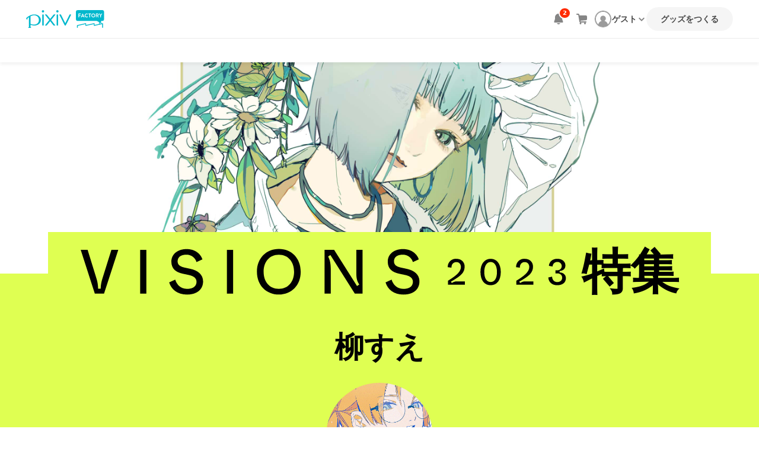

--- FILE ---
content_type: text/html; charset=utf-8
request_url: https://factory.pixiv.net/lp/visions2023/yanagisue
body_size: 5760
content:
<!DOCTYPE html><html data-theme="" lang="ja"><head><meta charset="UTF-8" /><title>VISIONS特集 - pixivFACTORY</title>
<link rel="icon" type="image/x-icon" href="/favicon.ico">
<meta name="description" content="VISIONS2023に掲載の人気クリエイター陣のオリジナルグッズが発売！">
<meta name="keywords" content="pixiv, ピクシブ, factory, ファクトリー, ものづくり, iphoneケース, グッズ作成, グッズ販売, 同人誌印刷, オンデマンド, 印刷">
<meta name="twitter:title" content="VISIONS特集 - pixivFACTORY">
<meta name="twitter:card" content="summary_large_image">
<meta name="twitter:description" content="VISIONS2023に掲載の人気クリエイター陣のオリジナルグッズが発売！">
<meta name="twitter:image" content="https://factory.pixiv.net/static-assets/images/og_image-visions2023.png">
<meta name="twitter:url" content="https://factory.pixiv.net/lp/visions2023/yanagisue">
<meta property="og:url" content="https://factory.pixiv.net/lp/visions2023/yanagisue">
<meta property="og:type" content="website">
<meta property="og:description" content="VISIONS2023に掲載の人気クリエイター陣のオリジナルグッズが発売！">
<meta property="og:title" content="VISIONS特集 - pixivFACTORY">
<meta property="og:site_name" content="pixivFACTORY">
<meta property="og:image" content="https://factory.pixiv.net/static-assets/images/og_image-visions2023.png">
<meta name="ga:dimension1" content="no">
<meta name="ga:dimension4" content="variation"><meta content="IE=edge" http-equiv="X-UA-Compatible" /><meta content="initial-scale=1.0" id="viewport" name="viewport" /><meta content="#00b8cd" name="theme-color" /><link as="fetch" href="/products" rel="preload" /><link href="/static-assets/css/factory_font.min.css" rel="stylesheet" type="text/css" /><link rel="stylesheet" href="/bundles/tailwind.7fa96ee4d77364dbbcd4.css" /><link rel="stylesheet" href="/bundles/factory.e919881c711e72ed2022.css" /><link rel="stylesheet" href="/bundles/factory/application.082ea520bd8b7a9bf297.css" media="all" /><link href="/static-assets/images/webclip.png" rel="apple-touch-icon-precomposed" /><link href="https://fonts.googleapis.com/css?family=Lato:700italic,300italic" rel="stylesheet" type="text/css" /><link rel="alternate" type="application/rss+xml" title="RSS" href="https://factory.pixiv.net/announcements.rss" /><link as="script" href="/bundles/common.jquery.8963614943a904d609ae.js" rel="preload" /><link as="script" href="/bundles/initializers.8e715358ee33275f74b5.js" rel="preload" /><script src="/bundles/common.jquery.8963614943a904d609ae.js" defer="defer"></script><!-- Google Tag Manager -->
<noscript>
  <iframe src="//www.googletagmanager.com/ns.html?id=GTM-MTDX6WJ" height="0" width="0" style="display:none;visibility:hidden"></iframe>
</noscript>

<script>
  (function(w,d,s,l,i){
    w[l]=w[l]||[];w[l].push({'gtm.start': new Date().getTime(),event:'gtm.js'});var f=d.getElementsByTagName(s)[0], j=d.createElement(s),dl=l!='dataLayer'?'&l='+l:'';j.async=true;j.src= '//www.googletagmanager.com/gtm.js?id='+i+dl;f.parentNode.insertBefore(j,f);
  })(window,document,'script','dataLayer','GTM-MTDX6WJ');
</script>

<!-- Twitter universal website tag code -->
<script>
!function(e,n,u,a){e.twq||(a=e.twq=function(){a.exe?a.exe.apply(a,arguments):
a.queue.push(arguments);},a.version='1',a.queue=[],t=n.createElement(u),
t.async=!0,t.src='//static.ads-twitter.com/uwt.js',s=n.getElementsByTagName(u)[0],
s.parentNode.insertBefore(t,s))}(window,document,'script');
// Insert Twitter Pixel ID and Standard Event data below
twq('init','nv6u9');
twq('track','PageView');
</script>
<!-- End Twitter universal website tag code -->

<!-- Twitter universal website tag code -->
<script>
!function(e,n,u,a){e.twq||(a=e.twq=function(){a.exe?a.exe.apply(a,arguments):
a.queue.push(arguments);},a.version='1',a.queue=[],t=n.createElement(u),
t.async=!0,t.src='//static.ads-twitter.com/uwt.js',s=n.getElementsByTagName(u)[0],
s.parentNode.insertBefore(t,s))}(window,document,'script');
// Insert Twitter Pixel ID and Standard Event data below
twq('init','nv6u9');
twq('track','PageView');
</script>
<!-- End Twitter universal website tag code -->

<!-- End Google Tag Manager -->
<script src="/bundles/initializers.8e715358ee33275f74b5.js"></script><script src="/bundles/factory.6256d310c41047aa268d.js" defer="defer"></script><meta name="csrf-param" content="authenticity_token" />
<meta name="csrf-token" content="x3CIOWoDm4DL9-VzxP3nL3A1FgoMoKf9bu8zHcirVgUR7KzvX75X0vBN5eKAyFflzy7VaJbYoS3w6Rg42G4KKQ" /></head><script src="https://www.recaptcha.net/recaptcha/enterprise.js?render=6LfF1dcZAAAAAOHQX8v16MX5SktDwmQINVD_6mBF" async="async"></script><style>.grecaptcha-badge { visibility: hidden; }</style><body data-browser="chrome" data-device="pc"><div class="page-wrap"><header class="border-b border-solid border-default" role="banner"><div class="div screen3:hidden"><div class="h-[48px] bg-white flex justify-between"><div class="flex items-center h-full"><a class="mx-16 focus-visible:ring-4 focus-visible:ring-brand-outline focus-visible:outline-none transition" href="/"><img alt="pixivFACTORY" class="block w-[102px] h-[23px]" src="/static-assets/images/logo.svg" /></a></div><div class="flex items-center"><div class="cart-button h-[40px] aspect-square rounded-oval relative hover:bg-surface3"><a class="block h-full w-full rounded-oval focus-visible:ring-4 focus-visible:ring-brand-outline focus-visible:outline-none transition" href="/notifications"><img alt="通知ボタン" src="/static-assets/images/header/notification.svg" /><div class="notification-badge absolute top-0 left-[20px] px-[5px] bg-assertive rounded-oval flex items-center justify-center border-2 border-[#ffffff] border-solid" data-unread-type="notification"><span class="text-[10px] leading-[16px] text-white font-bold">2</span></div></a></div><div class="cart-button h-[40px] aspect-square rounded-oval relative hover:bg-surface3"><a class="block h-full w-full rounded-oval focus-visible:ring-4 focus-visible:ring-brand-outline focus-visible:outline-none transition" href="/cart"><img alt="カートボタン" src="/static-assets/images/header/cart.svg" /></a></div><button class="sp-header-menu-button bg-transparent border-none cursor-pointer h-[40px] aspect-square rounded-oval focus-visible:ring-4 focus-visible:ring-brand-outline focus-visible:outline-none transition !p-0"><img alt="メニュー" src="/static-assets/images/header/hamburger.svg" /></button><dialog class="sp-side-bar-dialog w-full h-full border-none bg-transparent backdrop:bg-black backdrop:transition-colors backdrop:duration-[var(--animation-duration)]"><div class="sp-side-bar-content outline-none fixed top-0 right-0 h-full w-[303px] max-w-[calc(100vw-30px)] bg-background1 border-l border-border transition-transform duration-[var(--animation-duration)] overflow-y-auto"><div class="px-16 mt-[24px] mb-[16px] flex items-center gap-x-[8px]"><div class="w-[40px] h-[40px] aspect-square rounded-oval shrink-0 box-border border border-default border-solid overflow-hidden"><img alt="ユーザーアイコン" class="w-full h-full object-cover" src="/static-assets/images/header/guest.svg" /></div><h2 class="typography-16 font-bold preserve-half-leading text-text2 disable-tel text-ellipsis line-clamp-2 break-all">ゲスト</h2></div><div class="border-t border-default border-solid"><ul class="divide-y divide-default divide-solid"><li class="py-8"><a class="box-border px-16 py-8 flow-root text-text2 typography-14 preserve-half-leading w-full outline-none hover:text-text2 hover:no-underline hover:bg-surface1-hover focus-visible:bg-surface1-hover" href="/orders">注文履歴</a></li><li class="py-8"><ul><li><a class="box-border px-16 py-8 flow-root text-text2 typography-14 preserve-half-leading w-full outline-none hover:text-text2 hover:no-underline hover:bg-surface1-hover focus-visible:bg-surface1-hover" href="/item_groups">つくったグッズ</a></li><li><a class="box-border px-16 py-8 flow-root text-text2 typography-14 preserve-half-leading w-full outline-none hover:text-text2 hover:no-underline hover:bg-surface1-hover focus-visible:bg-surface1-hover" href="/setting/images">アップロード画像一覧</a></li></ul></li><li class="py-8"><ul><li><a class="box-border px-16 py-8 flow-root text-text2 typography-14 preserve-half-leading w-full outline-none hover:text-text2 hover:no-underline hover:bg-surface1-hover focus-visible:bg-surface1-hover" href="https://factory.pixiv.net/send_to_friend">ともだちに送る/受け取る</a></li></ul></li><li class="py-8"><ul><li><a class="box-border px-16 py-8 flow-root text-text2 typography-14 preserve-half-leading w-full outline-none hover:text-text2 hover:no-underline hover:bg-surface1-hover focus-visible:bg-surface1-hover" href="/conversations">問い合わせ一覧</a></li><li><a class="box-border px-16 py-8 flow-root text-text2 typography-14 preserve-half-leading w-full outline-none hover:text-text2 hover:no-underline hover:bg-surface1-hover focus-visible:bg-surface1-hover" href="/announcements">お知らせ一覧</a></li></ul></li><li class="py-8"><ul><li><a class="box-border px-16 py-8 flow-root text-text2 typography-14 preserve-half-leading w-full outline-none hover:text-text2 hover:no-underline hover:bg-surface1-hover focus-visible:bg-surface1-hover" href="/sign_in?return_to=%2Flp%2Fvisions2023%2Fyanagisue">ログイン（新規登録）</a></li></ul></li></ul></div></div></dialog></div></div></div><div class="div hidden screen3:block"><div class="box-border max-w-col-span-12 h-[64px] bg-white flex justify-between px-16 mx-auto"><div class="flex items-center h-full"><a class="block focus-visible:ring-4 focus-visible:ring-brand-outline focus-visible:outline-none transition" href="/"><img alt="pixivFACTORY" class="block w-[132px] h-[34px]" src="/static-assets/images/logo.svg" /></a></div><div class="flex items-center gap-x-[16px]"><div class="cart-button h-[40px] aspect-square rounded-oval relative hover:bg-surface3"><a class="block h-full w-full rounded-oval focus-visible:ring-4 focus-visible:ring-brand-outline focus-visible:outline-none transition" href="/notifications"><img alt="通知ボタン" src="/static-assets/images/header/notification.svg" /><div class="notification-badge absolute top-0 left-[20px] px-[5px] bg-assertive rounded-oval flex items-center justify-center border-2 border-[#ffffff] border-solid" data-unread-type="notification"><span class="text-[10px] leading-[16px] text-white font-bold">2</span></div></a></div><div class="cart-button h-[40px] aspect-square rounded-oval relative hover:bg-surface3"><a class="block h-full w-full rounded-oval focus-visible:ring-4 focus-visible:ring-brand-outline focus-visible:outline-none transition" href="/cart"><img alt="カートボタン" src="/static-assets/images/header/cart.svg" /></a></div><div class="user-menu"><button aria-expanded="false" aria-haspopup="menu" class="desktop-user-menu-button flex items-center gap-x-[8px] bg-transparent border-none cursor-pointer focus-visible:ring-4 focus-visible:ring-brand-outline focus-visible:outline-none transition !p-0" role="button"><div class="w-[30px] h-[30px] aspect-square overflow-hidden rounded-oval box-border border border-default border-solid"><img alt="ユーザーアイコン" class="w-full h-full object-cover" src="/static-assets/images/header/guest.svg" /></div><span class="typography-14 preserve-half-leading text-text2 font-bold max-w-[84px] overflow-hidden whitespace-nowrap text-ellipsis">ゲスト</span><img alt="ユーザーメニュー" class="w-[16px] h-[16px] desktop-user-menu-arrow" src="/static-assets/images/header/menu.svg" /></button><div class="desktop-user-menu-dropdown hidden absolute overflow-y-auto w-[288px] z-[3]" role="menu" tabindex="-1"><ul class="rounded-8 bg-white divide-solid divide-y divide-default border border-default border-solid"><li class="py-8"><div class="menu-block typography-16 preserve-half-leading text-text2"><a class="menu-content block py-8 px-16 text-text2 outline-none focus-visible:bg-surface1-hover hover:bg-surface1-hover hover:no-underline hover:text-text2" tabindex="-1" href="/orders">注文履歴</a></div></li><li class="py-8"><ul><li><div class="menu-block typography-16 preserve-half-leading text-text2"><a class="menu-content block py-8 px-16 text-text2 outline-none focus-visible:bg-surface1-hover hover:bg-surface1-hover hover:no-underline hover:text-text2" tabindex="-1" href="/item_groups">つくったグッズ</a></div></li><li><div class="menu-block typography-16 preserve-half-leading text-text2"><a class="menu-content block py-8 px-16 text-text2 outline-none focus-visible:bg-surface1-hover hover:bg-surface1-hover hover:no-underline hover:text-text2" tabindex="-1" href="/setting/images">アップロード画像一覧</a></div></li></ul></li><li class="py-8"><ul><li><div class="menu-block typography-16 preserve-half-leading text-text2"><a class="menu-content block py-8 px-16 text-text2 outline-none focus-visible:bg-surface1-hover hover:bg-surface1-hover hover:no-underline hover:text-text2" tabindex="-1" href="https://factory.pixiv.net/send_to_friend">ともだちに送る/受け取る</a></div></li></ul></li><li class="py-8"><ul><li><div class="menu-block typography-16 preserve-half-leading text-text2"><a class="menu-content block py-8 px-16 text-text2 outline-none focus-visible:bg-surface1-hover hover:bg-surface1-hover hover:no-underline hover:text-text2" tabindex="-1" href="/conversations">問い合わせ一覧</a></div></li><li><div class="menu-block typography-16 preserve-half-leading text-text2"><a class="menu-content block py-8 px-16 text-text2 outline-none focus-visible:bg-surface1-hover hover:bg-surface1-hover hover:no-underline hover:text-text2" tabindex="-1" href="/announcements">お知らせ一覧</a></div></li></ul></li><li class="py-8"><ul><li><div class="menu-block typography-16 preserve-half-leading text-text2"><a class="menu-content block py-8 px-16 text-text2 outline-none focus-visible:bg-surface1-hover hover:bg-surface1-hover hover:no-underline hover:text-text2" tabindex="-1" href="/sign_in?return_to=%2Flp%2Fvisions2023%2Fyanagisue">ログイン（新規登録）</a></div></li></ul></li></ul></div></div><a class="site-header_ctaButton" href="/item_groups/new">グッズをつくる</a></div></div></div></header><nav class="site-nav" id="site-nav"></nav><div data-open="false" id="session-modal"></div><div id="js-root"><div class="lp-visions2023"><div class="hero"><div class="hero-img creator-head"><img src="/assets/lp/visions2023/creator/yanagisue-head-image-9a8f1a7234fec0c11b3d412ab0cad7a6641e1a5ed5bb101b73ceba931fd97243.jpg" /></div><div class="hero-content creator-head"><p class="hero-title creator-head"><span class="logo"><img src="/assets/lp/visions2023/ttl-89fffa270fe81a09b4f39c7b567ad9ccb78125c46937c9e4b6d8c49fd4d60343.svg" /></span><span class="txt">特集</span></p></div><div class="creator"><h1 class="creator_name">柳すえ</h1><div class="creator_prof"><figure class="img"><img src="/assets/lp/visions2023/creator/yanagisue-icon-c6f116e57bee751b93896e912a8689f596c0fcca4e32c6266fa93fed44415786.jpg" /></figure><ul class="sns"><li><a href="https://www.pixiv.net/users/7316093"><img src="/assets/lp/visions2023/pixiv-4b0b2cbbb0a84185988b5671c57d8dfdd4d01a5637b231a8af4083ffe0853555.svg" /></a></li><li><a href="https://twitter.com/YANAGISUE"><img src="/assets/lp/visions2023/twitter-6cfec30eeee062bc290cdb4cde0fef79c6f9190d6c4c4f86e945d20eb89cd916.svg" /></a></li></ul></div><div class="creator_text">東京藝術大学在学。イベント・企画展への参加、MVイラスト、ジャケットや本の装画制作など。
        配色の気持ちよさや人物の表情などに特に力を注いでいます。魅力的でミステリアスな雰囲気を纏う少女が好きです。</div></div><div class="items"><ul class="lists"><li><a href="https://yanagisue.booth.pm/items/4350196"><img src="/assets/lp/visions2023/creator/yanagisue-item1-4159a2da2ad2fcf1753bc27b6aeb1e54ea1a907eaf2236d66bdab05985b39b37.jpg" /></a></li><li><a href="https://yanagisue.booth.pm/items/4350260"><img src="/assets/lp/visions2023/creator/yanagisue-item2-d5ae63f5494dfed0adfd63b782216c687fa3e6725fa659408bc9c6f6fee3241e.jpg" /></a></li><li><a href="https://yanagisue.booth.pm/items/4350278"><img src="/assets/lp/visions2023/creator/yanagisue-item3-a8e4215b13542d0acc3ba63aba3e1f39b5ec419ead3de139c88b750751e9a868.jpg" /></a></li><li><a href="https://yanagisue.booth.pm/items/4350296"><img src="/assets/lp/visions2023/creator/yanagisue-item4-5988fe47909106ccea77e632ce85505c5d226d389b6438b4bd4294f2901aad63.jpg" /></a></li><li><a href="https://yanagisue.booth.pm/items/4379905"><img src="/assets/lp/visions2023/creator/yanagisue-item5-7f95fc26b676a78c9d34c6dedd4ad81ea5294462e64102d69936e04b74197ed7.jpg" /></a></li></ul></div><div class="share"><a href="https://twitter.com/intent/tweet?url=https://factory.pixiv.net/lp/visions2023&amp;text=VISIONS2023特集&amp;hashtags=VISIONS2023,pixivFACTORY"><div class="icon"><img alt="" src="/assets/lp/visions2023/twitter-6cfec30eeee062bc290cdb4cde0fef79c6f9190d6c4c4f86e945d20eb89cd916.svg" /></div></a></div></div></div></div><footer class="site-footer" role="contentinfo"><div class="footer-inner"><div class="footer-sns"><h3 class="site-footerNav_heading">公式SNSをフォローして<br />最新情報やお得な情報をチェックしよう</h3><ul class="site-footer_sns"><li><a class="footer-sns-icon" href="https://twitter.com/pixivFACTORY" rel="noopener noreferrer" target="_blank"><img alt="twitter" width="32" height="32" src="/assets/sns/x_64-d72e74178e8878d957561d1012f1ce95af61d222ddf144c5c7e1d93dd0dcd184.png" /></a></li><li><a class="footer-sns-icon" href="https://www.instagram.com/pixiv_factory" rel="noopener noreferrer" target="_blank"><img alt="instagram" width="32" height="32" src="/assets/sns/instagram_64-8c38acbb917ca84b7553540ae6ed932e43125e10588deebd4f0e6fd77bd020bc.png" /></a></li></ul></div><div class="site-footerNavs"><div class="site-footerNav"><h3 class="site-footerNav_heading" tabindex="-1">サービス
<pixiv-icon name="16/Menu" /></h3><ul class="site-footerNav_list"><li class="site-footerNav_listItem"><a href="/">グッズ制作</a></li><li class="site-footerNav_listItem"><a href="/books">同人誌印刷</a></li><li class="site-footerNav_listItem"><a href="/lp/booth_pod">オンデマンド販売</a></li></ul></div><div class="site-footerNav support-column"><h3 class="site-footerNav_heading" tabindex="-1">サポート
<pixiv-icon name="16/Menu" /></h3><ul class="site-footerNav_list"><li class="site-footerNav_listItem"><a href="https://factory.pixiv.help/hc/">ヘルプセンター</a></li><li class="site-footerNav_listItem"><a href="/announcements">お知らせ一覧</a></li><li class="site-footerNav_listItem"><a href="/support">お問い合わせ</a></li><li class="site-footerNav_listItem"><a href="/tips">FACTORY Tips</a></li></ul></div><div class="site-footerNav"><h3 class="site-footerNav_heading" tabindex="-1">pixivFACTORYについて
<pixiv-icon name="16/Menu" /></h3><ul class="site-footerNav_list"><li class="site-footerNav_listItem"><a href="/company">会社情報</a></li><li class="site-footerNav_listItem"><a href="/terms">利用規約</a></li><li class="site-footerNav_listItem"><a href="/privacy">プライバシーポリシー</a></li><li class="site-footerNav_listItem"><a href="/cookie_policy">外部送信規律について</a></li><li class="site-footerNav_listItem"><a href="/legal">特定商取引法に基づく表記</a></li></ul></div></div><div class="site-footer-copyright"><small>© pixiv</small></div></div></footer><section id="message-tab"></section></div><script src="//f1.zenclerk.com/publish/factory-pixiv.js" type="text/javascript"></script><script async="" src="https://www.googletagmanager.com/gtag/js?id=AW-827977997"></script><script>window.dataLayer = window.dataLayer || [];
function gtag(){dataLayer.push(arguments);}
gtag('js', new Date());

gtag('config', 'AW-827977997');</script><script>/* <![CDATA[ */
var google_conversion_id = 827977997;
var google_custom_params = window.google_tag_params;
var google_remarketing_only = true;
/* ]]> */</script><script src="//www.googleadservices.com/pagead/conversion.js" type="text/javascript"></script><noscript><div style="display:inline;"><img alt="" height="1" src="//googleads.g.doubleclick.net/pagead/viewthroughconversion/827977997/?guid=ON&amp;amp;script=0" style="border-style:none;" width="1" /></div></noscript><script>!function(e,t,n,s,u,a){e.twq||(s=e.twq=function(){s.exe?s.exe.apply(s,arguments):s.queue.push(arguments);
},s.version='1.1',s.queue=[],u=t.createElement(n),u.async=!0,u.src='//static.ads-twitter.com/uwt.js',
a=t.getElementsByTagName(n)[0],a.parentNode.insertBefore(u,a))}(window,document,'script');
// Insert Twitter Pixel ID and Standard Event data below
twq('init','ny8h4');
twq('track','PageView');</script><script>(function(){function c(){var b=a.contentDocument||a.contentWindow.document;if(b){var d=b.createElement('script');d.innerHTML="window.__CF$cv$params={r:'9af4546d9d1251f9',t:'MTc2NTk1MjU4Ni4wMDAwMDA='};var a=document.createElement('script');a.nonce='';a.src='/cdn-cgi/challenge-platform/scripts/jsd/main.js';document.getElementsByTagName('head')[0].appendChild(a);";b.getElementsByTagName('head')[0].appendChild(d)}}if(document.body){var a=document.createElement('iframe');a.height=1;a.width=1;a.style.position='absolute';a.style.top=0;a.style.left=0;a.style.border='none';a.style.visibility='hidden';document.body.appendChild(a);if('loading'!==document.readyState)c();else if(window.addEventListener)document.addEventListener('DOMContentLoaded',c);else{var e=document.onreadystatechange||function(){};document.onreadystatechange=function(b){e(b);'loading'!==document.readyState&&(document.onreadystatechange=e,c())}}}})();</script></body></html>

--- FILE ---
content_type: text/css
request_url: https://factory.pixiv.net/static-assets/css/factory_font.min.css
body_size: 10078
content:
@charset "UTF-8";@font-face{font-family:factory_font;src:url([data-uri]) format('woff');font-weight:400;font-style:normal}i{display:inline-block;vertical-align:middle}[class*=' icon-']:before,[class^=icon-]:before{width:1em;margin-right:.2em;font-family:factory_font;font-style:normal;font-weight:400;-webkit-font-smoothing:antialiased;-moz-osx-font-smoothing:grayscale;line-height:1;text-decoration:inherit;text-align:center}[class*=' icon-'].bigger,[class^=icon-].bigger{line-height:1}[class*=' icon-'].bigger:before,[class^=icon-].bigger:before{font-size:1.5em}[class*=' icon-'].smaller,[class^=icon-].smaller{line-height:1}[class*=' icon-'].smaller:before,[class^=icon-].smaller:before{font-size:.8125em}[class*=' icon-'].no-margin:before,[class^=icon-].no-margin:before{margin-right:0}[class*=' icon-'].s-1x:before,[class^=icon-].s-1x:before{font-size:1rem}[class*=' icon-'].s-2x:before,[class^=icon-].s-2x:before{font-size:2rem}[class*=' icon-'].s-3x:before,[class^=icon-].s-3x:before{font-size:3rem}[class*=' icon-'].s-4x:before,[class^=icon-].s-4x:before{font-size:4rem}[class*=' icon-'].s-5x:before,[class^=icon-].s-5x:before{font-size:5rem}[class*=' icon-'].s-fw:before,[class^=icon-].s-fw:before{width:1.2857142857em;text-align:center}.icon-align-bottom:before{content:''}.icon-align-horizontal:before{content:''}.icon-align-left:before{content:''}.icon-align-right:before{content:''}.icon-align-top:before{content:''}.icon-align-vertical:before{content:''}.icon-announcement-alert:before{content:''}.icon-announcement:before{content:''}.icon-arrow-down-circle-alt:before{content:''}.icon-arrow-left:before{content:''}.icon-arrow-right-circle-alt:before{content:''}.icon-arrow-right:before{content:''}.icon-arrow_carrot-down:before{content:''}.icon-arrow_carrot-left:before{content:''}.icon-arrow_carrot-right:before{content:''}.icon-arrow_carrot-up:before{content:''}.icon-bell:before{content:''}.icon-book:before{content:''}.icon-booth-square:before{content:''}.icon-booth:before{content:''}.icon-calendar:before{content:''}.icon-cancel:before{content:''}.icon-center-contain-horiz:before{content:''}.icon-center-contain-verti:before{content:''}.icon-center-cover-horiz:before{content:''}.icon-center-cover-verti:before{content:''}.icon-center:before{content:''}.icon-checked:before{content:''}.icon-cloud-upload:before{content:''}.icon-contact:before{content:''}.icon-dimension:before{content:''}.icon-document:before{content:''}.icon-download:before{content:''}.icon-drawer:before{content:''}.icon-error_triangle:before{content:''}.icon-facebook:before{content:''}.icon-gear:before{content:''}.icon-gear02:before{content:''}.icon-grid_3x3:before{content:''}.icon-home:before{content:''}.icon-images:before{content:''}.icon-info-outline:before{content:''}.icon-info:before{content:''}.icon-layout:before{content:''}.icon-lightbulb-alt:before{content:''}.icon-line:before{content:''}.icon-locked:before{content:''}.icon-minus:before{content:''}.icon-open:before{content:''}.icon-order:before{content:''}.icon-pencil-alt:before{content:''}.icon-pencil:before{content:''}.icon-picture:before{content:''}.icon-pixiv-p-square:before{content:''}.icon-pixiv-p:before{content:''}.icon-plus:before{content:''}.icon-product-option:before{content:''}.icon-product-price-iphone_case-20:before{content:''}.icon-product-price-iphone_case-21:before{content:''}.icon-product-price-iphone_case-22:before{content:''}.icon-product-price-iphone_case-33:before{content:''}.icon-product-price-iphone_case-34:before{content:''}.icon-product-price-iphone_case-35:before{content:''}.icon-product-price-iphone_case-36:before{content:''}.icon-product-price-iphone_case-53:before{content:''}.icon-product-price-tote_bag-37:before{content:''}.icon-product-price-tote_bag-38:before{content:''}.icon-product-price-tote_bag-39:before{content:''}.icon-product-price-tote_bag-40:before{content:''}.icon-product-price-tote_bag-54:before{content:''}.icon-product-price-tote_bag-55:before{content:''}.icon-product-price-tote_bag-56:before{content:''}.icon-product-price-tote_bag-57:before{content:''}.icon-question:before{content:''}.icon-replace:before{content:''}.icon-resize:before{content:''}.icon-save:before{content:''}.icon-send:before{content:''}.icon-trash:before{content:''}.icon-twitter:before{content:''}.icon-types:before{content:''}.icon-warehouse:before{content:''}

--- FILE ---
content_type: text/css
request_url: https://factory.pixiv.net/bundles/tailwind.7fa96ee4d77364dbbcd4.css
body_size: 16939
content:
a,abbr,acronym,address,applet,article,aside,audio,b,big,blockquote,body,canvas,caption,center,cite,code,dd,del,details,dfn,div,dl,dt,em,embed,fieldset,figcaption,figure,footer,form,h1,h2,h3,h4,h5,h6,header,hgroup,html,i,iframe,img,ins,kbd,label,legend,li,mark,menu,nav,object,ol,output,p,pre,q,ruby,s,samp,section,small,span,strike,strong,sub,summary,sup,table,tbody,td,tfoot,th,thead,time,tr,tt,u,ul,var,video{border:0;font-size:100%;font:inherit;margin:0;padding:0;vertical-align:baseline}article,aside,details,figcaption,figure,footer,header,hgroup,menu,nav,section{display:block}body{line-height:1}ol,ul{list-style:none}blockquote,q{quotes:none}blockquote:after,blockquote:before,q:after,q:before{content:"";content:none}table{border-collapse:collapse;border-spacing:0}@font-face{font-family:win-bug-omega;src:local("Segoe UI");unicode-range:u+03a9}body,html{-webkit-font-smoothing:antialiased;font-family:win-bug-omega,system-ui,-apple-system,Segoe UI,Roboto,Ubuntu,Cantarell,Noto Sans,Hiragino Kaku Gothic ProN,Meiryo,sans-serif}:root{--primary-500-rgb:0,184,205;--primary-600-rgb:1,168,186;--primary-700-rgb:3,147,161;--semantic-brand-rgb:var(--primary-500-rgb);--semantic-brand:rgb(var(--semantic-brand-rgb));--semantic-brand-disabled:rgb(var(--semantic-brand-rgb)/32%);--semantic-brand-hover:rgb(var(--primary-600-rgb));--semantic-brand-press:rgb(var(--primary-700-rgb))}[data-theme=books]:root{--secondary-500-rgb:32,141,236;--secondary-600-rgb:31,135,227;--secondary-700-rgb:27,118,198;--semantic-brand-rgb:var(--secondary-500-rgb);--semantic-brand:rgb(var(--semantic-brand-rgb));--semantic-brand-disabled:rgb(var(--semantic-brand-rgb)/32%);--semantic-brand-hover:rgb(var(--secondary-600-rgb));--semantic-brand-press:rgb(var(--secondary-700-rgb))}a{color:var(--semantic-brand)}a:hover{color:var(--semantic-brand-hover)}a:active{color:var(--semantic-brand-press)}*,:after,:before{--tw-border-spacing-x:0;--tw-border-spacing-y:0;--tw-translate-x:0;--tw-translate-y:0;--tw-rotate:0;--tw-skew-x:0;--tw-skew-y:0;--tw-scale-x:1;--tw-scale-y:1;--tw-pan-x: ;--tw-pan-y: ;--tw-pinch-zoom: ;--tw-scroll-snap-strictness:proximity;--tw-gradient-from-position: ;--tw-gradient-via-position: ;--tw-gradient-to-position: ;--tw-ordinal: ;--tw-slashed-zero: ;--tw-numeric-figure: ;--tw-numeric-spacing: ;--tw-numeric-fraction: ;--tw-ring-inset: ;--tw-ring-offset-width:0px;--tw-ring-offset-color:#fff;--tw-ring-color:rgba(59,130,246,.5);--tw-ring-offset-shadow:0 0 #0000;--tw-ring-shadow:0 0 #0000;--tw-shadow:0 0 #0000;--tw-shadow-colored:0 0 #0000;--tw-blur: ;--tw-brightness: ;--tw-contrast: ;--tw-grayscale: ;--tw-hue-rotate: ;--tw-invert: ;--tw-saturate: ;--tw-sepia: ;--tw-drop-shadow: ;--tw-backdrop-blur: ;--tw-backdrop-brightness: ;--tw-backdrop-contrast: ;--tw-backdrop-grayscale: ;--tw-backdrop-hue-rotate: ;--tw-backdrop-invert: ;--tw-backdrop-opacity: ;--tw-backdrop-saturate: ;--tw-backdrop-sepia: ;--tw-contain-size: ;--tw-contain-layout: ;--tw-contain-paint: ;--tw-contain-style: }::backdrop{--tw-border-spacing-x:0;--tw-border-spacing-y:0;--tw-translate-x:0;--tw-translate-y:0;--tw-rotate:0;--tw-skew-x:0;--tw-skew-y:0;--tw-scale-x:1;--tw-scale-y:1;--tw-pan-x: ;--tw-pan-y: ;--tw-pinch-zoom: ;--tw-scroll-snap-strictness:proximity;--tw-gradient-from-position: ;--tw-gradient-via-position: ;--tw-gradient-to-position: ;--tw-ordinal: ;--tw-slashed-zero: ;--tw-numeric-figure: ;--tw-numeric-spacing: ;--tw-numeric-fraction: ;--tw-ring-inset: ;--tw-ring-offset-width:0px;--tw-ring-offset-color:#fff;--tw-ring-color:rgba(59,130,246,.5);--tw-ring-offset-shadow:0 0 #0000;--tw-ring-shadow:0 0 #0000;--tw-shadow:0 0 #0000;--tw-shadow-colored:0 0 #0000;--tw-blur: ;--tw-brightness: ;--tw-contrast: ;--tw-grayscale: ;--tw-hue-rotate: ;--tw-invert: ;--tw-saturate: ;--tw-sepia: ;--tw-drop-shadow: ;--tw-backdrop-blur: ;--tw-backdrop-brightness: ;--tw-backdrop-contrast: ;--tw-backdrop-grayscale: ;--tw-backdrop-hue-rotate: ;--tw-backdrop-invert: ;--tw-backdrop-opacity: ;--tw-backdrop-saturate: ;--tw-backdrop-sepia: ;--tw-contain-size: ;--tw-contain-layout: ;--tw-contain-paint: ;--tw-contain-style: }[data-theme=books]{--tailwind-color-transparent:transparent;--tailwind-color-transparent--disabled:transparent;--tailwind-color-transparent--hover:rgba(0,0,0,.04);--tailwind-color-transparent--press:rgba(0,0,0,.16);--tailwind-color-transparent--outline:transparent;--tailwind-color-background1:#fff;--tailwind-color-background1--disabled:hsla(0,0%,100%,.32);--tailwind-color-background1--hover:#f5f5f5;--tailwind-color-background1--press:#d6d6d6;--tailwind-color-background1--outline:hsla(0,0%,100%,.32);--tailwind-color-background2:#f5f5f5;--tailwind-color-background2--disabled:hsla(0,0%,96%,.32);--tailwind-color-background2--hover:#ebebeb;--tailwind-color-background2--press:#cecece;--tailwind-color-background2--outline:hsla(0,0%,96%,.32);--tailwind-color-icon6:hsla(0,0%,100%,.28);--tailwind-color-icon6--disabled:hsla(0,0%,100%,.09);--tailwind-color-icon6--hover:hsla(0,0%,87%,.309);--tailwind-color-icon6--press:hsla(0,0%,60%,.395);--tailwind-color-icon6--outline:hsla(0,0%,100%,.09);--tailwind-color-link1:#3d7699;--tailwind-color-link1--disabled:rgba(61,118,153,.32);--tailwind-color-link1--hover:#3b7193;--tailwind-color-link1--press:#336381;--tailwind-color-link1--outline:rgba(61,118,153,.32);--tailwind-color-link2:hsla(0,0%,100%,.36);--tailwind-color-link2--disabled:hsla(0,0%,100%,.115);--tailwind-color-link2--hover:hsla(0,0%,90%,.386);--tailwind-color-link2--press:hsla(0,0%,65%,.462);--tailwind-color-link2--outline:hsla(0,0%,100%,.115);--tailwind-color-surface1:#fff;--tailwind-color-surface1--disabled:hsla(0,0%,100%,.32);--tailwind-color-surface1--hover:#f5f5f5;--tailwind-color-surface1--press:#d6d6d6;--tailwind-color-surface1--outline:hsla(0,0%,100%,.32);--tailwind-color-surface2:rgba(0,0,0,.02);--tailwind-color-surface2--disabled:rgba(0,0,0,.006);--tailwind-color-surface2--hover:rgba(0,0,0,.059);--tailwind-color-surface2--press:rgba(0,0,0,.177);--tailwind-color-surface2--outline:rgba(0,0,0,.006);--tailwind-color-surface3:rgba(0,0,0,.04);--tailwind-color-surface3--disabled:rgba(0,0,0,.013);--tailwind-color-surface3--hover:rgba(0,0,0,.078);--tailwind-color-surface3--press:rgba(0,0,0,.194);--tailwind-color-surface3--outline:rgba(0,0,0,.013);--tailwind-color-surface4:rgba(0,0,0,.32);--tailwind-color-surface4--disabled:rgba(0,0,0,.102);--tailwind-color-surface4--hover:rgba(0,0,0,.347);--tailwind-color-surface4--press:rgba(0,0,0,.429);--tailwind-color-surface4--outline:rgba(0,0,0,.102);--tailwind-color-surface6:rgba(0,0,0,.88);--tailwind-color-surface6--disabled:rgba(0,0,0,.282);--tailwind-color-surface6--hover:rgba(0,0,0,.885);--tailwind-color-surface6--press:rgba(0,0,0,.899);--tailwind-color-surface6--outline:rgba(0,0,0,.282);--tailwind-color-surface7:rgba(0,0,0,.02);--tailwind-color-surface7--disabled:rgba(0,0,0,.006);--tailwind-color-surface7--hover:rgba(0,0,0,.059);--tailwind-color-surface7--press:rgba(0,0,0,.177);--tailwind-color-surface7--outline:rgba(0,0,0,.006);--tailwind-color-surface8:rgba(0,0,0,.88);--tailwind-color-surface8--disabled:rgba(0,0,0,.282);--tailwind-color-surface8--hover:rgba(0,0,0,.885);--tailwind-color-surface8--press:rgba(0,0,0,.899);--tailwind-color-surface8--outline:rgba(0,0,0,.282);--tailwind-color-surface9:#fff;--tailwind-color-surface9--disabled:hsla(0,0%,100%,.32);--tailwind-color-surface9--hover:#f5f5f5;--tailwind-color-surface9--press:#d6d6d6;--tailwind-color-surface9--outline:hsla(0,0%,100%,.32);--tailwind-color-surface10:rgba(0,0,0,.16);--tailwind-color-surface10--disabled:rgba(0,0,0,.051);--tailwind-color-surface10--hover:rgba(0,0,0,.194);--tailwind-color-surface10--press:rgba(0,0,0,.294);--tailwind-color-surface10--outline:rgba(0,0,0,.051);--tailwind-color-text1:#1f1f1f;--tailwind-color-text1--disabled:rgba(31,31,31,.32);--tailwind-color-text1--hover:#1e1e1e;--tailwind-color-text1--press:#1a1a1a;--tailwind-color-text1--outline:rgba(31,31,31,.32);--tailwind-color-text2:#474747;--tailwind-color-text2--disabled:rgba(71,71,71,.32);--tailwind-color-text2--hover:#444;--tailwind-color-text2--press:#3c3c3c;--tailwind-color-text2--outline:rgba(71,71,71,.32);--tailwind-color-text3:#858585;--tailwind-color-text3--disabled:hsla(0,0%,52%,.32);--tailwind-color-text3--hover:grey;--tailwind-color-text3--press:#707070;--tailwind-color-text3--outline:hsla(0,0%,52%,.32);--tailwind-color-text4:#adadad;--tailwind-color-text4--disabled:hsla(0,0%,68%,.32);--tailwind-color-text4--hover:#a6a6a6;--tailwind-color-text4--press:#919191;--tailwind-color-text4--outline:hsla(0,0%,68%,.32);--tailwind-color-text5:#fff;--tailwind-color-text5--disabled:hsla(0,0%,100%,.32);--tailwind-color-text5--hover:#f5f5f5;--tailwind-color-text5--press:#d6d6d6;--tailwind-color-text5--outline:hsla(0,0%,100%,.32);--tailwind-color-brand:#208dec;--tailwind-color-brand--disabled:rgba(32,141,236,.32);--tailwind-color-brand--hover:#1f87e3;--tailwind-color-brand--press:#1b76c6;--tailwind-color-brand--outline:rgba(32,141,236,.32);--tailwind-color-assertive:#ff2b00;--tailwind-color-assertive--disabled:rgba(255,43,0,.32);--tailwind-color-assertive--hover:#f52900;--tailwind-color-assertive--press:#d62400;--tailwind-color-assertive--outline:rgba(255,43,0,.32);--tailwind-color-warning:#ffaf0f;--tailwind-color-warning--disabled:rgba(255,175,15,.32);--tailwind-color-warning--hover:#f5a80e;--tailwind-color-warning--press:#d6930d;--tailwind-color-warning--outline:rgba(255,175,15,.32);--tailwind-color-success:#b1cc29;--tailwind-color-success--disabled:rgba(177,204,41,.32);--tailwind-color-success--hover:#aac427;--tailwind-color-success--press:#95ab22;--tailwind-color-success--outline:rgba(177,204,41,.32);--tailwind-color-updatedItem:rgba(0,150,250,.04);--tailwind-color-updatedItem--disabled:rgba(0,150,250,.013);--tailwind-color-updatedItem--hover:rgba(0,73,122,.078);--tailwind-color-updatedItem--press:rgba(0,26,43,.194);--tailwind-color-updatedItem--outline:rgba(0,150,250,.013);--tailwind-color-border:rgba(0,0,0,.08);--tailwind-color-border--disabled:rgba(0,0,0,.026);--tailwind-color-border--hover:rgba(0,0,0,.117);--tailwind-color-border--press:rgba(0,0,0,.227);--tailwind-color-border--outline:rgba(0,0,0,.026)}[data-theme=palette]{--tailwind-color-transparent:transparent;--tailwind-color-transparent--disabled:transparent;--tailwind-color-transparent--hover:rgba(0,0,0,.04);--tailwind-color-transparent--press:rgba(0,0,0,.16);--tailwind-color-transparent--outline:transparent;--tailwind-color-background1:#fff;--tailwind-color-background1--disabled:hsla(0,0%,100%,.32);--tailwind-color-background1--hover:#f5f5f5;--tailwind-color-background1--press:#d6d6d6;--tailwind-color-background1--outline:hsla(0,0%,100%,.32);--tailwind-color-background2:#f5f5f5;--tailwind-color-background2--disabled:hsla(0,0%,96%,.32);--tailwind-color-background2--hover:#ebebeb;--tailwind-color-background2--press:#cecece;--tailwind-color-background2--outline:hsla(0,0%,96%,.32);--tailwind-color-icon6:hsla(0,0%,100%,.28);--tailwind-color-icon6--disabled:hsla(0,0%,100%,.09);--tailwind-color-icon6--hover:hsla(0,0%,87%,.309);--tailwind-color-icon6--press:hsla(0,0%,60%,.395);--tailwind-color-icon6--outline:hsla(0,0%,100%,.09);--tailwind-color-link1:#3d7699;--tailwind-color-link1--disabled:rgba(61,118,153,.32);--tailwind-color-link1--hover:#3b7193;--tailwind-color-link1--press:#336381;--tailwind-color-link1--outline:rgba(61,118,153,.32);--tailwind-color-link2:hsla(0,0%,100%,.36);--tailwind-color-link2--disabled:hsla(0,0%,100%,.115);--tailwind-color-link2--hover:hsla(0,0%,90%,.386);--tailwind-color-link2--press:hsla(0,0%,65%,.462);--tailwind-color-link2--outline:hsla(0,0%,100%,.115);--tailwind-color-surface1:#fff;--tailwind-color-surface1--disabled:hsla(0,0%,100%,.32);--tailwind-color-surface1--hover:#f5f5f5;--tailwind-color-surface1--press:#d6d6d6;--tailwind-color-surface1--outline:hsla(0,0%,100%,.32);--tailwind-color-surface2:rgba(0,0,0,.02);--tailwind-color-surface2--disabled:rgba(0,0,0,.006);--tailwind-color-surface2--hover:rgba(0,0,0,.059);--tailwind-color-surface2--press:rgba(0,0,0,.177);--tailwind-color-surface2--outline:rgba(0,0,0,.006);--tailwind-color-surface3:rgba(0,0,0,.04);--tailwind-color-surface3--disabled:rgba(0,0,0,.013);--tailwind-color-surface3--hover:rgba(0,0,0,.078);--tailwind-color-surface3--press:rgba(0,0,0,.194);--tailwind-color-surface3--outline:rgba(0,0,0,.013);--tailwind-color-surface4:rgba(0,0,0,.32);--tailwind-color-surface4--disabled:rgba(0,0,0,.102);--tailwind-color-surface4--hover:rgba(0,0,0,.347);--tailwind-color-surface4--press:rgba(0,0,0,.429);--tailwind-color-surface4--outline:rgba(0,0,0,.102);--tailwind-color-surface6:rgba(0,0,0,.88);--tailwind-color-surface6--disabled:rgba(0,0,0,.282);--tailwind-color-surface6--hover:rgba(0,0,0,.885);--tailwind-color-surface6--press:rgba(0,0,0,.899);--tailwind-color-surface6--outline:rgba(0,0,0,.282);--tailwind-color-surface7:rgba(0,0,0,.02);--tailwind-color-surface7--disabled:rgba(0,0,0,.006);--tailwind-color-surface7--hover:rgba(0,0,0,.059);--tailwind-color-surface7--press:rgba(0,0,0,.177);--tailwind-color-surface7--outline:rgba(0,0,0,.006);--tailwind-color-surface8:rgba(0,0,0,.88);--tailwind-color-surface8--disabled:rgba(0,0,0,.282);--tailwind-color-surface8--hover:rgba(0,0,0,.885);--tailwind-color-surface8--press:rgba(0,0,0,.899);--tailwind-color-surface8--outline:rgba(0,0,0,.282);--tailwind-color-surface9:#fff;--tailwind-color-surface9--disabled:hsla(0,0%,100%,.32);--tailwind-color-surface9--hover:#f5f5f5;--tailwind-color-surface9--press:#d6d6d6;--tailwind-color-surface9--outline:hsla(0,0%,100%,.32);--tailwind-color-surface10:rgba(0,0,0,.16);--tailwind-color-surface10--disabled:rgba(0,0,0,.051);--tailwind-color-surface10--hover:rgba(0,0,0,.194);--tailwind-color-surface10--press:rgba(0,0,0,.294);--tailwind-color-surface10--outline:rgba(0,0,0,.051);--tailwind-color-text1:#1f1f1f;--tailwind-color-text1--disabled:rgba(31,31,31,.32);--tailwind-color-text1--hover:#1e1e1e;--tailwind-color-text1--press:#1a1a1a;--tailwind-color-text1--outline:rgba(31,31,31,.32);--tailwind-color-text2:#474747;--tailwind-color-text2--disabled:rgba(71,71,71,.32);--tailwind-color-text2--hover:#444;--tailwind-color-text2--press:#3c3c3c;--tailwind-color-text2--outline:rgba(71,71,71,.32);--tailwind-color-text3:#858585;--tailwind-color-text3--disabled:hsla(0,0%,52%,.32);--tailwind-color-text3--hover:grey;--tailwind-color-text3--press:#707070;--tailwind-color-text3--outline:hsla(0,0%,52%,.32);--tailwind-color-text4:#adadad;--tailwind-color-text4--disabled:hsla(0,0%,68%,.32);--tailwind-color-text4--hover:#a6a6a6;--tailwind-color-text4--press:#919191;--tailwind-color-text4--outline:hsla(0,0%,68%,.32);--tailwind-color-text5:#fff;--tailwind-color-text5--disabled:hsla(0,0%,100%,.32);--tailwind-color-text5--hover:#f5f5f5;--tailwind-color-text5--press:#d6d6d6;--tailwind-color-text5--outline:hsla(0,0%,100%,.32);--tailwind-color-brand:#5fc1c7;--tailwind-color-brand--disabled:rgba(95,193,199,.32);--tailwind-color-brand--hover:#5bb9bf;--tailwind-color-brand--press:#50a2a7;--tailwind-color-brand--outline:rgba(95,193,199,.32);--tailwind-color-assertive:#ff2b00;--tailwind-color-assertive--disabled:rgba(255,43,0,.32);--tailwind-color-assertive--hover:#f52900;--tailwind-color-assertive--press:#d62400;--tailwind-color-assertive--outline:rgba(255,43,0,.32);--tailwind-color-warning:#ffaf0f;--tailwind-color-warning--disabled:rgba(255,175,15,.32);--tailwind-color-warning--hover:#f5a80e;--tailwind-color-warning--press:#d6930d;--tailwind-color-warning--outline:rgba(255,175,15,.32);--tailwind-color-success:#b1cc29;--tailwind-color-success--disabled:rgba(177,204,41,.32);--tailwind-color-success--hover:#aac427;--tailwind-color-success--press:#95ab22;--tailwind-color-success--outline:rgba(177,204,41,.32);--tailwind-color-updatedItem:rgba(0,150,250,.04);--tailwind-color-updatedItem--disabled:rgba(0,150,250,.013);--tailwind-color-updatedItem--hover:rgba(0,73,122,.078);--tailwind-color-updatedItem--press:rgba(0,26,43,.194);--tailwind-color-updatedItem--outline:rgba(0,150,250,.013);--tailwind-color-border:rgba(0,0,0,.08);--tailwind-color-border--disabled:rgba(0,0,0,.026);--tailwind-color-border--hover:rgba(0,0,0,.117);--tailwind-color-border--press:rgba(0,0,0,.227);--tailwind-color-border--outline:rgba(0,0,0,.026)}:root,[data-theme=books],[data-theme=palette]{--tailwind-gradient-surface5-top:linear-gradient(0deg,rgba(0,0,0,.32) 0%,transparent);--tailwind-gradient-surface5-top-disabled:linear-gradient(0deg,rgba(0,0,0,.102) 0%,transparent);--tailwind-gradient-surface5-top-hover:linear-gradient(0deg,rgba(0,0,0,.347) 0%,rgba(0,0,0,.04));--tailwind-gradient-surface5-top-press:linear-gradient(0deg,rgba(0,0,0,.429) 0%,rgba(0,0,0,.16));--tailwind-gradient-surface5-top-outline:linear-gradient(0deg,rgba(0,0,0,.102) 0%,transparent);--tailwind-gradient-surface5-bottom:linear-gradient(180deg,rgba(0,0,0,.32) 0%,transparent);--tailwind-gradient-surface5-bottom-disabled:linear-gradient(180deg,rgba(0,0,0,.102) 0%,transparent);--tailwind-gradient-surface5-bottom-hover:linear-gradient(180deg,rgba(0,0,0,.347) 0%,rgba(0,0,0,.04));--tailwind-gradient-surface5-bottom-press:linear-gradient(180deg,rgba(0,0,0,.429) 0%,rgba(0,0,0,.16));--tailwind-gradient-surface5-bottom-outline:linear-gradient(180deg,rgba(0,0,0,.102) 0%,transparent);--tailwind-gradient-surface5-left:linear-gradient(270deg,rgba(0,0,0,.32) 0%,transparent);--tailwind-gradient-surface5-left-disabled:linear-gradient(270deg,rgba(0,0,0,.102) 0%,transparent);--tailwind-gradient-surface5-left-hover:linear-gradient(270deg,rgba(0,0,0,.347) 0%,rgba(0,0,0,.04));--tailwind-gradient-surface5-left-press:linear-gradient(270deg,rgba(0,0,0,.429) 0%,rgba(0,0,0,.16));--tailwind-gradient-surface5-left-outline:linear-gradient(270deg,rgba(0,0,0,.102) 0%,transparent);--tailwind-gradient-surface5-right:linear-gradient(90deg,rgba(0,0,0,.32) 0%,transparent);--tailwind-gradient-surface5-right-disabled:linear-gradient(90deg,rgba(0,0,0,.102) 0%,transparent);--tailwind-gradient-surface5-right-hover:linear-gradient(90deg,rgba(0,0,0,.347) 0%,rgba(0,0,0,.04));--tailwind-gradient-surface5-right-press:linear-gradient(90deg,rgba(0,0,0,.429) 0%,rgba(0,0,0,.16));--tailwind-gradient-surface5-right-outline:linear-gradient(90deg,rgba(0,0,0,.102) 0%,transparent);--tailwind-gradient-call-to-action-top:linear-gradient(0deg,#d1ff1a 0%,#1ad1ff);--tailwind-gradient-call-to-action-top-disabled:linear-gradient(0deg,rgba(209,255,26,.32) 0%,rgba(26,209,255,.32));--tailwind-gradient-call-to-action-top-hover:linear-gradient(0deg,#c9f519 0%,#19c9f5);--tailwind-gradient-call-to-action-top-press:linear-gradient(0deg,#b0d616 0%,#16b0d6);--tailwind-gradient-call-to-action-top-outline:linear-gradient(0deg,rgba(209,255,26,.32) 0%,rgba(26,209,255,.32));--tailwind-gradient-call-to-action-bottom:linear-gradient(180deg,#d1ff1a 0%,#1ad1ff);--tailwind-gradient-call-to-action-bottom-disabled:linear-gradient(180deg,rgba(209,255,26,.32) 0%,rgba(26,209,255,.32));--tailwind-gradient-call-to-action-bottom-hover:linear-gradient(180deg,#c9f519 0%,#19c9f5);--tailwind-gradient-call-to-action-bottom-press:linear-gradient(180deg,#b0d616 0%,#16b0d6);--tailwind-gradient-call-to-action-bottom-outline:linear-gradient(180deg,rgba(209,255,26,.32) 0%,rgba(26,209,255,.32));--tailwind-gradient-call-to-action-left:linear-gradient(270deg,#d1ff1a 0%,#1ad1ff);--tailwind-gradient-call-to-action-left-disabled:linear-gradient(270deg,rgba(209,255,26,.32) 0%,rgba(26,209,255,.32));--tailwind-gradient-call-to-action-left-hover:linear-gradient(270deg,#c9f519 0%,#19c9f5);--tailwind-gradient-call-to-action-left-press:linear-gradient(270deg,#b0d616 0%,#16b0d6);--tailwind-gradient-call-to-action-left-outline:linear-gradient(270deg,rgba(209,255,26,.32) 0%,rgba(26,209,255,.32));--tailwind-gradient-call-to-action-right:linear-gradient(90deg,#d1ff1a 0%,#1ad1ff);--tailwind-gradient-call-to-action-right-disabled:linear-gradient(90deg,rgba(209,255,26,.32) 0%,rgba(26,209,255,.32));--tailwind-gradient-call-to-action-right-hover:linear-gradient(90deg,#c9f519 0%,#19c9f5);--tailwind-gradient-call-to-action-right-press:linear-gradient(90deg,#b0d616 0%,#16b0d6);--tailwind-gradient-call-to-action-right-outline:linear-gradient(90deg,rgba(209,255,26,.32) 0%,rgba(26,209,255,.32))}.bg-checkered-pattern{--checkered-background-color:#f1f1f1;background-image:linear-gradient(45deg,var(--checkered-background-color) 25%,transparent 0,transparent 75%,var(--checkered-background-color) 0,var(--checkered-background-color)),linear-gradient(45deg,var(--checkered-background-color) 25%,transparent 0,transparent 75%,var(--checkered-background-color) 0,var(--checkered-background-color));background-position:0 0,8px 8px;background-size:16px 16px}.pointer-events-none{pointer-events:none}.pointer-events-auto{pointer-events:auto}.visible{visibility:visible}.invisible{visibility:hidden}.static{position:static}.fixed{position:fixed}.absolute{position:absolute}.relative{position:relative}.sticky{position:-webkit-sticky;position:sticky}.inset-0{inset:0}.-bottom-16{bottom:-16px}.-bottom-\[2px\]{bottom:-2px}.-bottom-\[30px\]{bottom:-30px}.-left-40{left:-40px}.-left-\[240px\]{left:-240px}.-left-\[24px\]{left:-24px}.-left-\[405px\]{left:-405px}.-left-\[490px\]{left:-490px}.-left-\[510px\]{left:-510px}.-left-\[548px\]{left:-548px}.-left-\[694px\]{left:-694px}.-left-\[700px\]{left:-700px}.-right-16{right:-16px}.-right-\[30px\]{right:-30px}.-right-\[43px\]{right:-43px}.-right-\[60px\]{right:-60px}.-right-\[75px\]{right:-75px}.-top-\[10px\]{top:-10px}.-top-\[30px\]{top:-30px}.bottom-0{bottom:0}.bottom-24{bottom:24px}.bottom-\[var\(--AlertContainer-bottom\)\]{bottom:var(--AlertContainer-bottom)}.end-0{inset-inline-end:0}.left-0{left:0}.left-1\/2{left:50%}.left-\[-5px\]{left:-5px}.left-\[12px\]{left:12px}.left-\[20px\]{left:20px}.left-\[230px\]{left:230px}.left-\[242px\]{left:242px}.left-\[313px\]{left:313px}.left-\[396px\]{left:396px}.left-\[50\%\]{left:50%}.left-\[545px\]{left:545px}.left-auto{left:auto}.left-full{left:100%}.right-0{right:0}.right-16{right:16px}.right-\[10px\]{right:10px}.right-\[12px\]{right:12px}.right-\[16px\]{right:16px}.right-\[195px\]{right:195px}.right-\[6px\]{right:6px}.right-auto{right:auto}.start-0{inset-inline-start:0}.top-0{top:0}.top-1\/2{top:50%}.top-16{top:16px}.top-40{top:40px}.top-\[110px\]{top:110px}.top-\[12px\]{top:12px}.top-\[133px\]{top:133px}.top-\[14px\]{top:14px}.top-\[152px\]{top:152px}.top-\[154px\]{top:154px}.top-\[160px\]{top:160px}.top-\[22px\]{top:22px}.top-\[25px\]{top:25px}.top-\[30px\]{top:30px}.top-\[32px\]{top:32px}.top-\[45px\]{top:45px}.top-\[48px\]{top:48px}.top-\[50px\]{top:50px}.top-\[54px\]{top:54px}.top-\[76px\]{top:76px}.top-\[84px\]{top:84px}.top-\[88px\]{top:88px}.top-\[92px\]{top:92px}.top-auto{top:auto}.z-0{z-index:0}.z-1{z-index:1}.z-10{z-index:10}.z-20{z-index:20}.z-50{z-index:50}.z-\[1000\]{z-index:1000}.z-\[1\]{z-index:1}.z-\[2\]{z-index:2}.z-\[3\]{z-index:3}.col-auto{grid-column:auto}.float-start{float:inline-start}.float-end{float:inline-end}.float-right{float:right}.\!m-0{margin:0!important}.m-0{margin:0}.m-16{margin:16px}.m-24{margin:24px}.m-4{margin:4px}.m-\[-2px\]{margin:-2px}.m-\[8px\]{margin:8px}.m-auto{margin:auto}.-mx-8{margin-left:-8px;margin-right:-8px}.-my-8{margin-bottom:-8px;margin-top:-8px}.mx-0{margin-left:0;margin-right:0}.mx-16{margin-left:16px;margin-right:16px}.mx-4{margin-left:4px;margin-right:4px}.mx-64{margin-left:64px;margin-right:64px}.mx-8{margin-left:8px;margin-right:8px}.mx-\[38px\]{margin-left:38px;margin-right:38px}.mx-auto{margin-left:auto;margin-right:auto}.my-0{margin-bottom:0;margin-top:0}.my-16{margin-bottom:16px;margin-top:16px}.my-24{margin-bottom:24px;margin-top:24px}.my-4{margin-bottom:4px;margin-top:4px}.my-40{margin-bottom:40px;margin-top:40px}.my-64{margin-bottom:64px;margin-top:64px}.my-8{margin-bottom:8px;margin-top:8px}.my-\[2px\]{margin-bottom:2px;margin-top:2px}.my-\[32px\]{margin-bottom:32px;margin-top:32px}.my-auto{margin-bottom:auto;margin-top:auto}.\!mb-24{margin-bottom:24px!important}.\!mb-8{margin-bottom:8px!important}.-ml-\[50\%\]{margin-left:-50%}.-mr-24{margin-right:-24px}.-mt-24{margin-top:-24px}.mb-0{margin-bottom:0}.mb-104{margin-bottom:104px}.mb-16{margin-bottom:16px}.mb-24{margin-bottom:24px}.mb-4{margin-bottom:4px}.mb-40{margin-bottom:40px}.mb-64{margin-bottom:64px}.mb-8{margin-bottom:8px}.mb-\[-64px\]{margin-bottom:-64px}.mb-\[-72px\]{margin-bottom:-72px}.mb-\[12px\]{margin-bottom:12px}.mb-\[14px\]{margin-bottom:14px}.mb-\[16px\]{margin-bottom:16px}.mb-\[20px\]{margin-bottom:20px}.mb-\[32px\]{margin-bottom:32px}.mb-\[36px\]{margin-bottom:36px}.mb-\[98px\]{margin-bottom:98px}.me-4{-webkit-margin-end:4px;margin-inline-end:4px}.ml-16{margin-left:16px}.ml-24{margin-left:24px}.ml-4{margin-left:4px}.ml-8{margin-left:8px}.ml-\[-230px\]{margin-left:-230px}.ml-\[12px\]{margin-left:12px}.ml-\[44px\]{margin-left:44px}.ml-auto{margin-left:auto}.mr-0{margin-right:0}.mr-16{margin-right:16px}.mr-24{margin-right:24px}.mr-4{margin-right:4px}.mr-8{margin-right:8px}.mr-\[10px\]{margin-right:10px}.mr-\[12px\]{margin-right:12px}.mr-\[50\%\]{margin-right:50%}.mr-auto{margin-right:auto}.mt-104{margin-top:104px}.mt-16{margin-top:16px}.mt-24{margin-top:24px}.mt-4{margin-top:4px}.mt-40{margin-top:40px}.mt-8{margin-top:8px}.mt-\[-16px\]{margin-top:-16px}.mt-\[-41px\]{margin-top:-41px}.mt-\[-6px\]{margin-top:-6px}.mt-\[-80px\]{margin-top:-80px}.mt-\[10px\]{margin-top:10px}.mt-\[10vh\]{margin-top:10vh}.mt-\[12px\]{margin-top:12px}.mt-\[1px\]{margin-top:1px}.mt-\[20px\]{margin-top:20px}.mt-\[24px\]{margin-top:24px}.mt-\[30px\]{margin-top:30px}.mt-\[58px\]{margin-top:58px}.mt-\[calc\(30px_\+_24px\)\]{margin-top:54px}.box-border{box-sizing:border-box}.line-clamp-2{-webkit-line-clamp:2}.line-clamp-2,.line-clamp-5{-webkit-box-orient:vertical;display:-webkit-box;overflow:hidden}.line-clamp-5{-webkit-line-clamp:5}.block{display:block}.inline-block{display:inline-block}.inline{display:inline}.flex{display:flex}.inline-flex{display:inline-flex}.table{display:table}.table-cell{display:table-cell}.flow-root{display:flow-root}.grid{display:grid}.inline-grid{display:inline-grid}.contents{display:contents}.list-item{display:list-item}.\!hidden{display:none!important}.hidden{display:none}.aspect-\[126\/89\]{aspect-ratio:126/89}.aspect-\[143\/75\]{aspect-ratio:143/75}.aspect-\[148\/121\]{aspect-ratio:148/121}.aspect-\[27\/28\]{aspect-ratio:27/28}.aspect-\[343\/237\]{aspect-ratio:343/237}.aspect-\[364\/268\]{aspect-ratio:364/268}.aspect-\[4\/3\]{aspect-ratio:4/3}.aspect-\[414\/65\]{aspect-ratio:414/65}.aspect-\[588\/125\]{aspect-ratio:588/125}.aspect-square{aspect-ratio:1/1}.size-\[20px\]{height:20px;width:20px}.h-104{height:104px}.h-16{height:16px}.h-272{height:272px}.h-40{height:40px}.h-64{height:64px}.h-\[100dvh\]{height:100dvh}.h-\[100px\]{height:100px}.h-\[109px\]{height:109px}.h-\[112px\]{height:112px}.h-\[130px\]{height:130px}.h-\[146px\]{height:146px}.h-\[15px\]{height:15px}.h-\[16px\]{height:16px}.h-\[18px\]{height:18px}.h-\[1px\]{height:1px}.h-\[200px\]{height:200px}.h-\[204px\]{height:204px}.h-\[206px\]{height:206px}.h-\[20px\]{height:20px}.h-\[218px\]{height:218px}.h-\[220px\]{height:220px}.h-\[224px\]{height:224px}.h-\[228px\]{height:228px}.h-\[23px\]{height:23px}.h-\[240px\]{height:240px}.h-\[245px\]{height:245px}.h-\[2px\]{height:2px}.h-\[300px\]{height:300px}.h-\[30px\]{height:30px}.h-\[32px\]{height:32px}.h-\[34px\]{height:34px}.h-\[350px\]{height:350px}.h-\[36px\]{height:36px}.h-\[40px\]{height:40px}.h-\[424px\]{height:424px}.h-\[48px\]{height:48px}.h-\[4px\]{height:4px}.h-\[500px\]{height:500px}.h-\[516px\]{height:516px}.h-\[546px\]{height:546px}.h-\[56px\]{height:56px}.h-\[64px\]{height:64px}.h-\[72px\]{height:72px}.h-\[80px\]{height:80px}.h-\[82px\]{height:82px}.h-\[91px\]{height:91px}.h-\[93px\]{height:93px}.h-auto{height:auto}.h-fit{height:-webkit-fit-content;height:fit-content}.h-full{height:100%}.h-max{height:-webkit-max-content;height:max-content}.h-screen{height:100vh}.max-h-0{max-height:0}.max-h-\[100dvh\]{max-height:100dvh}.max-h-\[200px\]{max-height:200px}.max-h-\[300px\]{max-height:300px}.max-h-\[480px\]{max-height:480px}.max-h-\[632px\]{max-height:632px}.max-h-\[90vh\]{max-height:90vh}.max-h-full{max-height:100%}.max-h-none{max-height:none}.min-h-168{min-height:168px}.min-h-40{min-height:40px}.min-h-\[158px\]{min-height:158px}.min-h-\[176px\]{min-height:176px}.min-h-\[200px\]{min-height:200px}.min-h-\[218px\]{min-height:218px}.min-h-\[72px\]{min-height:72px}.min-h-\[80px\]{min-height:80px}.min-h-\[calc\(100vh-120px\)\]{min-height:calc(100vh - 120px)}.min-h-\[calc\(100vh_\+_8px\)\]{min-height:calc(100vh + 8px)}.\!w-\[200px\]{width:200px!important}.w-6\/12{width:50%}.w-\[1016px\]{width:1016px}.w-\[102px\]{width:102px}.w-\[109px\]{width:109px}.w-\[120px\]{width:120px}.w-\[130px\]{width:130px}.w-\[132px\]{width:132px}.w-\[146px\]{width:146px}.w-\[148px\]{width:148px}.w-\[16px\]{width:16px}.w-\[180px\]{width:180px}.w-\[184px\]{width:184px}.w-\[185px\]{width:185px}.w-\[18px\]{width:18px}.w-\[20px\]{width:20px}.w-\[212px\]{width:212px}.w-\[224px\]{width:224px}.w-\[225px\]{width:225px}.w-\[243px\]{width:243px}.w-\[264px\]{width:264px}.w-\[269px\]{width:269px}.w-\[288px\]{width:288px}.w-\[296px\]{width:296px}.w-\[2px\]{width:2px}.w-\[300px\]{width:300px}.w-\[303px\]{width:303px}.w-\[309px\]{width:309px}.w-\[30px\]{width:30px}.w-\[32px\]{width:32px}.w-\[331px\]{width:331px}.w-\[334px\]{width:334px}.w-\[340px\]{width:340px}.w-\[350px\]{width:350px}.w-\[364px\]{width:364px}.w-\[400px\]{width:400px}.w-\[40px\]{width:40px}.w-\[451px\]{width:451px}.w-\[45px\]{width:45px}.w-\[461px\]{width:461px}.w-\[488px\]{width:488px}.w-\[48px\]{width:48px}.w-\[50px\]{width:50px}.w-\[60px\]{width:60px}.w-\[64px\]{width:64px}.w-\[72px\]{width:72px}.w-\[80px\]{width:80px}.w-\[83px\]{width:83px}.w-\[91px\]{width:91px}.w-\[calc\(100\%-331px\)\]{width:calc(100% - 331px)}.w-\[calc\(100\%-8px\)\]{width:calc(100% - 8px)}.w-auto{width:auto}.w-fit{width:-webkit-fit-content;width:fit-content}.w-full{width:100%}.min-w-\[140px\]{min-width:140px}.min-w-\[285px\]{min-width:285px}.min-w-\[45px\]{min-width:45px}.min-w-\[648px\]{min-width:648px}.min-w-\[685px\]{min-width:685px}.min-w-\[752px\]{min-width:752px}.min-w-\[960px\]{min-width:960px}.max-w-\[100dvw\]{max-width:100dvw}.max-w-\[109px\]{max-width:109px}.max-w-\[1100px\]{max-width:1100px}.max-w-\[110px\]{max-width:110px}.max-w-\[1177px\]{max-width:1177px}.max-w-\[1199px\]{max-width:1199px}.max-w-\[1224px\]{max-width:1224px}.max-w-\[140px\]{max-width:140px}.max-w-\[184px\]{max-width:184px}.max-w-\[228px\]{max-width:228px}.max-w-\[238px\]{max-width:238px}.max-w-\[240px\]{max-width:240px}.max-w-\[263px\]{max-width:263px}.max-w-\[264px\]{max-width:264px}.max-w-\[266px\]{max-width:266px}.max-w-\[267px\]{max-width:267px}.max-w-\[292px\]{max-width:292px}.max-w-\[300px\]{max-width:300px}.max-w-\[305px\]{max-width:305px}.max-w-\[30px\]{max-width:30px}.max-w-\[311px\]{max-width:311px}.max-w-\[312px\]{max-width:312px}.max-w-\[343px\]{max-width:343px}.max-w-\[375px\]{max-width:375px}.max-w-\[386px\]{max-width:386px}.max-w-\[400px\]{max-width:400px}.max-w-\[410px\]{max-width:410px}.max-w-\[492px\]{max-width:492px}.max-w-\[500px\]{max-width:500px}.max-w-\[520px\]{max-width:520px}.max-w-\[550px\]{max-width:550px}.max-w-\[557px\]{max-width:557px}.max-w-\[576px\]{max-width:576px}.max-w-\[600px\]{max-width:600px}.max-w-\[70px\]{max-width:70px}.max-w-\[800px\]{max-width:800px}.max-w-\[816px\]{max-width:816px}.max-w-\[84px\]{max-width:84px}.max-w-\[calc\(100vw-30px\)\]{max-width:calc(100vw - 30px)}.max-w-\[calc\(1100px\+24px\)\]{max-width:1124px}.max-w-\[min\(744px\2c calc\(100lvw-32px\)\)\]{max-width:min(744px,calc(100lvw - 32px))}.max-w-col-span-12{max-width:1224px}.max-w-fit{max-width:-webkit-fit-content;max-width:fit-content}.max-w-full{max-width:100%}.max-w-min{max-width:-webkit-min-content;max-width:min-content}.max-w-none{max-width:none}.max-w-screen-desktop{max-width:1200px}.max-w-screen-screen2{max-width:744px}.max-w-screen-screen3{max-width:952px}.flex-1{flex:1 1 0%}.flex-\[1_0\]{flex:1 0}.flex-shrink-0,.shrink-0{flex-shrink:0}.grow{flex-grow:1}.table-fixed{table-layout:fixed}.border-collapse{border-collapse:collapse}.origin-center{transform-origin:center}.-translate-y-1\/2{--tw-translate-y:-50%}.-translate-y-1\/2,.translate-x-0{transform:translate(var(--tw-translate-x),var(--tw-translate-y)) rotate(var(--tw-rotate)) skewX(var(--tw-skew-x)) skewY(var(--tw-skew-y)) scaleX(var(--tw-scale-x)) scaleY(var(--tw-scale-y))}.translate-x-0{--tw-translate-x:0px}.translate-x-full{--tw-translate-x:100%}.-rotate-\[10deg\],.translate-x-full{transform:translate(var(--tw-translate-x),var(--tw-translate-y)) rotate(var(--tw-rotate)) skewX(var(--tw-skew-x)) skewY(var(--tw-skew-y)) scaleX(var(--tw-scale-x)) scaleY(var(--tw-scale-y))}.-rotate-\[10deg\]{--tw-rotate:-10deg}.rotate-0{--tw-rotate:0deg}.rotate-0,.rotate-180{transform:translate(var(--tw-translate-x),var(--tw-translate-y)) rotate(var(--tw-rotate)) skewX(var(--tw-skew-x)) skewY(var(--tw-skew-y)) scaleX(var(--tw-scale-x)) scaleY(var(--tw-scale-y))}.rotate-180{--tw-rotate:180deg}.rotate-\[-17deg\]{--tw-rotate:-17deg}.rotate-\[-17deg\],.rotate-\[16deg\]{transform:translate(var(--tw-translate-x),var(--tw-translate-y)) rotate(var(--tw-rotate)) skewX(var(--tw-skew-x)) skewY(var(--tw-skew-y)) scaleX(var(--tw-scale-x)) scaleY(var(--tw-scale-y))}.rotate-\[16deg\]{--tw-rotate:16deg}.rotate-\[7deg\]{--tw-rotate:7deg}.rotate-\[7deg\],.rotate-\[9deg\]{transform:translate(var(--tw-translate-x),var(--tw-translate-y)) rotate(var(--tw-rotate)) skewX(var(--tw-skew-x)) skewY(var(--tw-skew-y)) scaleX(var(--tw-scale-x)) scaleY(var(--tw-scale-y))}.rotate-\[9deg\]{--tw-rotate:9deg}.\!transform{transform:translate(var(--tw-translate-x),var(--tw-translate-y)) rotate(var(--tw-rotate)) skewX(var(--tw-skew-x)) skewY(var(--tw-skew-y)) scaleX(var(--tw-scale-x)) scaleY(var(--tw-scale-y))!important}.transform{transform:translate(var(--tw-translate-x),var(--tw-translate-y)) rotate(var(--tw-rotate)) skewX(var(--tw-skew-x)) skewY(var(--tw-skew-y)) scaleX(var(--tw-scale-x)) scaleY(var(--tw-scale-y))}.cursor-default{cursor:default}.cursor-not-allowed{cursor:not-allowed}.cursor-pointer{cursor:pointer}.touch-none{touch-action:none}.select-none{-webkit-user-select:none;user-select:none}.resize-y{resize:vertical}.resize{resize:both}.list-inside{list-style-position:inside}.list-outside{list-style-position:outside}.list-disc{list-style-type:disc}.list-none{list-style-type:none}.appearance-none{-webkit-appearance:none;appearance:none}.grid-cols-1{grid-template-columns:repeat(1,minmax(0,1fr))}.grid-cols-2{grid-template-columns:repeat(2,minmax(0,1fr))}.grid-cols-3{grid-template-columns:repeat(3,minmax(0,1fr))}.grid-cols-4{grid-template-columns:repeat(4,minmax(0,1fr))}.grid-cols-5{grid-template-columns:repeat(5,minmax(0,1fr))}.grid-cols-\[min-content_1fr\]{grid-template-columns:-webkit-min-content 1fr;grid-template-columns:min-content 1fr}.grid-cols-\[repeat\(2\2c 158px\)\]{grid-template-columns:repeat(2,158px)}.grid-cols-\[repeat\(auto-fill\2c 176px\)\]{grid-template-columns:repeat(auto-fill,176px)}.grid-rows-2{grid-template-rows:repeat(2,minmax(0,1fr))}.grid-rows-\[auto\]{grid-template-rows:auto}.grid-rows-\[min-content_1fr\]{grid-template-rows:-webkit-min-content 1fr;grid-template-rows:min-content 1fr}.flex-row{flex-direction:row}.flex-row-reverse{flex-direction:row-reverse}.flex-col{flex-direction:column}.flex-col-reverse{flex-direction:column-reverse}.flex-wrap{flex-wrap:wrap}.flex-nowrap{flex-wrap:nowrap}.content-start{align-content:flex-start}.items-start{align-items:flex-start}.items-end{align-items:flex-end}.items-center{align-items:center}.items-baseline{align-items:baseline}.items-stretch{align-items:stretch}.justify-start{justify-content:flex-start}.justify-end{justify-content:flex-end}.justify-center{justify-content:center}.justify-between{justify-content:space-between}.justify-around{justify-content:space-around}.justify-items-center{justify-items:center}.gap-\[12px\]{gap:12px}.gap-\[16px\]{gap:16px}.gap-\[20px\]{gap:20px}.gap-\[24px\]{gap:24px}.gap-\[32px\]{gap:32px}.gap-\[40px\]{gap:40px}.gap-\[4px\]{gap:4px}.gap-\[64px\]{gap:64px}.gap-\[8px\]{gap:8px}.gap-fixed{gap:24px}.gap-x-\[16px\]{column-gap:16px}.gap-x-\[24px\]{column-gap:24px}.gap-x-\[4px\]{column-gap:4px}.gap-x-\[8px\]{column-gap:8px}.gap-y-\[13px\]{row-gap:13px}.gap-y-\[16px\]{row-gap:16px}.gap-y-\[20px\]{row-gap:20px}.gap-y-\[24px\]{row-gap:24px}.gap-y-\[40px\]{row-gap:40px}.gap-y-\[64px\]{row-gap:64px}.gap-y-\[8px\]{row-gap:8px}.space-x-16>:not([hidden])~:not([hidden]){--tw-space-x-reverse:0;margin-left:calc(16px*(1 - var(--tw-space-x-reverse)));margin-right:calc(16px*var(--tw-space-x-reverse))}.space-x-40>:not([hidden])~:not([hidden]){--tw-space-x-reverse:0;margin-left:calc(40px*(1 - var(--tw-space-x-reverse)));margin-right:calc(40px*var(--tw-space-x-reverse))}.space-x-8>:not([hidden])~:not([hidden]){--tw-space-x-reverse:0;margin-left:calc(8px*(1 - var(--tw-space-x-reverse)));margin-right:calc(8px*var(--tw-space-x-reverse))}.space-y-16>:not([hidden])~:not([hidden]){--tw-space-y-reverse:0;margin-bottom:calc(16px*var(--tw-space-y-reverse));margin-top:calc(16px*(1 - var(--tw-space-y-reverse)))}.space-y-24>:not([hidden])~:not([hidden]){--tw-space-y-reverse:0;margin-bottom:calc(24px*var(--tw-space-y-reverse));margin-top:calc(24px*(1 - var(--tw-space-y-reverse)))}.space-y-4>:not([hidden])~:not([hidden]){--tw-space-y-reverse:0;margin-bottom:calc(4px*var(--tw-space-y-reverse));margin-top:calc(4px*(1 - var(--tw-space-y-reverse)))}.space-y-64>:not([hidden])~:not([hidden]){--tw-space-y-reverse:0;margin-bottom:calc(64px*var(--tw-space-y-reverse));margin-top:calc(64px*(1 - var(--tw-space-y-reverse)))}.space-y-8>:not([hidden])~:not([hidden]){--tw-space-y-reverse:0;margin-bottom:calc(8px*var(--tw-space-y-reverse));margin-top:calc(8px*(1 - var(--tw-space-y-reverse)))}.divide-x-2>:not([hidden])~:not([hidden]){--tw-divide-x-reverse:0;border-left-width:calc(2px*(1 - var(--tw-divide-x-reverse)));border-right-width:calc(2px*var(--tw-divide-x-reverse))}.divide-y>:not([hidden])~:not([hidden]){--tw-divide-y-reverse:0;border-bottom-width:calc(1px*var(--tw-divide-y-reverse));border-top-width:calc(1px*(1 - var(--tw-divide-y-reverse)))}.divide-solid>:not([hidden])~:not([hidden]){border-style:solid}.divide-default>:not([hidden])~:not([hidden]){border-color:var(--tailwind-color-default,rgba(0,0,0,.08))}.divide-surface6>:not([hidden])~:not([hidden]){border-color:var(--tailwind-color-surface6,rgba(0,0,0,.88))}.self-start{align-self:flex-start}.self-end{align-self:flex-end}.self-center{align-self:center}.overflow-auto{overflow:auto}.overflow-hidden{overflow:hidden}.overflow-visible{overflow:visible}.overflow-scroll{overflow:scroll}.overflow-x-auto{overflow-x:auto}.overflow-y-auto{overflow-y:auto}.overflow-x-hidden{overflow-x:hidden}.overflow-y-hidden{overflow-y:hidden}.overflow-y-scroll{overflow-y:scroll}.truncate{overflow:hidden;white-space:nowrap}.overflow-ellipsis,.text-ellipsis,.truncate{text-overflow:ellipsis}.whitespace-nowrap{white-space:nowrap}.text-nowrap{text-wrap:nowrap}.break-words{overflow-wrap:break-word}.break-all{word-break:break-all}.break-keep{word-break:keep-all}.rounded-16{border-radius:16px}.rounded-24{border-radius:24px}.rounded-4{border-radius:4px}.rounded-8{border-radius:8px}.rounded-\[10px\]{border-radius:10px}.rounded-\[24px\]{border-radius:24px}.rounded-\[2px\]{border-radius:2px}.rounded-\[6px\]{border-radius:6px}.rounded-oval{border-radius:999999px}.rounded-l-4{border-bottom-left-radius:4px;border-top-left-radius:4px}.rounded-r-8{border-bottom-right-radius:8px;border-top-right-radius:8px}.border{border-width:1px}.border-0{border-width:0}.border-2{border-width:2px}.border-\[1px\]{border-width:1px}.border-\[3px\]{border-width:3px}.border-y{border-top-width:1px}.border-b,.border-y{border-bottom-width:1px}.border-b-0{border-bottom-width:0}.border-b-2{border-bottom-width:2px}.border-b-\[1px\]{border-bottom-width:1px}.border-l{border-left-width:1px}.border-l-4{border-left-width:4px}.border-r{border-right-width:1px}.border-r-4{border-right-width:4px}.border-t{border-top-width:1px}.border-solid{border-style:solid}.border-dashed{border-style:dashed}.border-none{border-style:none}.border-\[\#0B2B62\]{--tw-border-opacity:1;border-color:rgb(11 43 98/var(--tw-border-opacity,1))}.border-\[\#1f1f1f\]{--tw-border-opacity:1;border-color:rgb(31 31 31/var(--tw-border-opacity,1))}.border-\[\#FF8A49\]{--tw-border-opacity:1;border-color:rgb(255 138 73/var(--tw-border-opacity,1))}.border-\[\#FFA58A\]{--tw-border-opacity:1;border-color:rgb(255 165 138/var(--tw-border-opacity,1))}.border-\[\#f5f5f5\]{--tw-border-opacity:1;border-color:rgb(245 245 245/var(--tw-border-opacity,1))}.border-\[\#ffffff\]{--tw-border-opacity:1;border-color:rgb(255 255 255/var(--tw-border-opacity,1))}.border-brand{border-color:var(--tailwind-color-brand,#00b8cd)}.border-default{border-color:var(--tailwind-color-default,rgba(0,0,0,.08))}.border-surface6{border-color:var(--tailwind-color-surface6,rgba(0,0,0,.88))}.border-text5{border-color:var(--tailwind-color-text5,#fff)}.border-transparent{border-color:var(--tailwind-color-transparent,transparent)}.border-b-default{border-bottom-color:var(--tailwind-color-default,rgba(0,0,0,.08))}.border-b-transparent{border-bottom-color:var(--tailwind-color-transparent,transparent)}.border-r-brand{border-right-color:var(--tailwind-color-brand,#00b8cd)}.border-opacity-10{--tw-border-opacity:0.1}.\!bg-surface1-hover{background-color:var(--tailwind-color-surface1--hover,#f5f5f5)!important}.bg-\[\#00b8cd\]{--tw-bg-opacity:1;background-color:rgb(0 184 205/var(--tw-bg-opacity,1))}.bg-\[\#00d355\]{--tw-bg-opacity:1;background-color:rgb(0 211 85/var(--tw-bg-opacity,1))}.bg-\[\#0B2B62\]{--tw-bg-opacity:1;background-color:rgb(11 43 98/var(--tw-bg-opacity,1))}.bg-\[\#1f1f1f\]{--tw-bg-opacity:1;background-color:rgb(31 31 31/var(--tw-bg-opacity,1))}.bg-\[\#4a4a4a\]\/50{background-color:rgba(74,74,74,.5)}.bg-\[\#E0F6F9\]{--tw-bg-opacity:1;background-color:rgb(224 246 249/var(--tw-bg-opacity,1))}.bg-\[\#E8F8FF\]{--tw-bg-opacity:1;background-color:rgb(232 248 255/var(--tw-bg-opacity,1))}.bg-\[\#F6F6F6\]{--tw-bg-opacity:1;background-color:rgb(246 246 246/var(--tw-bg-opacity,1))}.bg-\[\#FBEAE7\]{--tw-bg-opacity:1;background-color:rgb(251 234 231/var(--tw-bg-opacity,1))}.bg-\[\#FEE7B6\]{--tw-bg-opacity:1;background-color:rgb(254 231 182/var(--tw-bg-opacity,1))}.bg-\[\#FFDED6\]{--tw-bg-opacity:1;background-color:rgb(255 222 214/var(--tw-bg-opacity,1))}.bg-\[\#FFF1C0\]{--tw-bg-opacity:1;background-color:rgb(255 241 192/var(--tw-bg-opacity,1))}.bg-\[\#FFFCF2\]{--tw-bg-opacity:1;background-color:rgb(255 252 242/var(--tw-bg-opacity,1))}.bg-\[\#adadad\]{--tw-bg-opacity:1;background-color:rgb(173 173 173/var(--tw-bg-opacity,1))}.bg-\[\#e0f6f9\]{--tw-bg-opacity:1;background-color:rgb(224 246 249/var(--tw-bg-opacity,1))}.bg-\[\#e8f8ff\]{--tw-bg-opacity:1;background-color:rgb(232 248 255/var(--tw-bg-opacity,1))}.bg-\[\#f4f4f4\]{--tw-bg-opacity:1;background-color:rgb(244 244 244/var(--tw-bg-opacity,1))}.bg-\[\#f8f8f8\]{--tw-bg-opacity:1;background-color:rgb(248 248 248/var(--tw-bg-opacity,1))}.bg-\[\#ffe53e\]{--tw-bg-opacity:1;background-color:rgb(255 229 62/var(--tw-bg-opacity,1))}.bg-\[\#fff0d3\]{--tw-bg-opacity:1;background-color:rgb(255 240 211/var(--tw-bg-opacity,1))}.bg-\[rgba\(0\2c _0\2c _0\2c _0\.08\)\]{background-color:rgba(0,0,0,.08)}.bg-\[rgba\(242\2c 105\2c 21\2c 1\)\]{background-color:#f26915}.bg-\[rgba\(255\2c 161\2c 67\2c 1\)\]{background-color:#ffa143}.bg-\[rgba\(68\2c 68\2c 68\2c 0\.6\)\]{background-color:rgba(68,68,68,.6)}.bg-assertive{background-color:var(--tailwind-color-assertive,#ff2b00)}.bg-background1{background-color:var(--tailwind-color-background1,#fff)}.bg-background2{background-color:var(--tailwind-color-background2,#f5f5f5)}.bg-beige{--tw-bg-opacity:1;background-color:rgb(246 243 237/var(--tw-bg-opacity,1))}.bg-black{--tw-bg-opacity:1;background-color:rgb(0 0 0/var(--tw-bg-opacity,1))}.bg-brand{background-color:var(--tailwind-color-brand,#00b8cd)}.bg-gray00{--tw-bg-opacity:1;background-color:rgb(250 250 250/var(--tw-bg-opacity,1))}.bg-success{background-color:var(--tailwind-color-success,#b1cc29)}.bg-surface1{background-color:var(--tailwind-color-surface1,#fff)}.bg-surface1-hover{background-color:var(--tailwind-color-surface1--hover,#f5f5f5)}.bg-surface2{background-color:var(--tailwind-color-surface2,rgba(0,0,0,.02))}.bg-surface3{background-color:var(--tailwind-color-surface3,rgba(0,0,0,.04))}.bg-surface4{background-color:var(--tailwind-color-surface4,rgba(0,0,0,.32))}.bg-surface6{background-color:var(--tailwind-color-surface6,rgba(0,0,0,.88))}.bg-surface8{background-color:var(--tailwind-color-surface8,rgba(0,0,0,.88))}.bg-transparent{background-color:var(--tailwind-color-transparent,transparent)}.bg-warning{background-color:var(--tailwind-color-warning,#ffaf0f)}.bg-white{--tw-bg-opacity:1;background-color:rgb(255 255 255/var(--tw-bg-opacity,1))}.bg-opacity-25{--tw-bg-opacity:0.25}.bg-opacity-40{--tw-bg-opacity:0.4}.bg-opacity-50{--tw-bg-opacity:0.5}.bg-gradient-to-b{background-image:linear-gradient(to bottom,var(--tw-gradient-stops))}.bg-gradient-to-l{background-image:linear-gradient(to left,var(--tw-gradient-stops))}.bg-gradient-to-t{background-image:linear-gradient(to top,var(--tw-gradient-stops))}.from-transparent{--tw-gradient-from:var(--tailwind-color-transparent,transparent) var(--tw-gradient-from-position);--tw-gradient-to:hsla(0,0%,100%,0) var(--tw-gradient-to-position);--tw-gradient-stops:var(--tw-gradient-from),var(--tw-gradient-to)}.from-white{--tw-gradient-from:#fff var(--tw-gradient-from-position);--tw-gradient-to:hsla(0,0%,100%,0) var(--tw-gradient-to-position);--tw-gradient-stops:var(--tw-gradient-from),var(--tw-gradient-to)}.to-transparent{--tw-gradient-to:var(--tailwind-color-transparent,transparent) var(--tw-gradient-to-position)}.to-white{--tw-gradient-to:#fff var(--tw-gradient-to-position)}.to-\[87\.5\%\]{--tw-gradient-to-position:87.5%}.bg-contain{background-size:contain}.bg-cover{background-size:cover}.bg-scroll{background-attachment:scroll}.bg-bottom{background-position:bottom}.bg-center{background-position:50%}.bg-top{background-position:top}.bg-repeat{background-repeat:repeat}.bg-no-repeat{background-repeat:no-repeat}.bg-repeat-x{background-repeat:repeat-x}.fill-\[\#00b8cd\]{fill:#00b8cd}.fill-current{fill:currentColor}.object-contain{object-fit:contain}.object-cover{object-fit:cover}.object-center{object-position:center}.\!p-0{padding:0!important}.p-0{padding:0}.p-16{padding:16px}.p-24{padding:24px}.p-4{padding:4px}.p-40{padding:40px}.p-8{padding:8px}.p-\[10px\]{padding:10px}.p-\[12px\]{padding:12px}.p-\[1px\]{padding:1px}.p-\[32px\]{padding:32px}.p-\[6px\]{padding:6px}.\!px-16{padding-left:16px!important;padding-right:16px!important}.px-0{padding-left:0;padding-right:0}.px-16{padding-left:16px;padding-right:16px}.px-24{padding-left:24px;padding-right:24px}.px-8{padding-left:8px;padding-right:8px}.px-\[10px\]{padding-left:10px;padding-right:10px}.px-\[12px\]{padding-left:12px;padding-right:12px}.px-\[18px\]{padding-left:18px;padding-right:18px}.px-\[20px\]{padding-left:20px;padding-right:20px}.px-\[27px\]{padding-left:27px;padding-right:27px}.px-\[2px\]{padding-left:2px;padding-right:2px}.px-\[30px\]{padding-left:30px;padding-right:30px}.px-\[32px\]{padding-left:32px;padding-right:32px}.px-\[5px\]{padding-left:5px;padding-right:5px}.px-\[6px\]{padding-left:6px;padding-right:6px}.py-0{padding-bottom:0;padding-top:0}.py-104{padding-bottom:104px;padding-top:104px}.py-16{padding-bottom:16px;padding-top:16px}.py-24{padding-bottom:24px;padding-top:24px}.py-4{padding-bottom:4px;padding-top:4px}.py-40{padding-bottom:40px;padding-top:40px}.py-64{padding-bottom:64px;padding-top:64px}.py-8{padding-bottom:8px;padding-top:8px}.py-\[120px\]{padding-bottom:120px;padding-top:120px}.py-\[12px\]{padding-bottom:12px;padding-top:12px}.py-\[13px\]{padding-bottom:13px;padding-top:13px}.py-\[55px\]{padding-bottom:55px;padding-top:55px}.py-\[6px\]{padding-bottom:6px;padding-top:6px}.py-\[72px\]{padding-bottom:72px;padding-top:72px}.py-\[9px\]{padding-bottom:9px;padding-top:9px}.\!pt-8{padding-top:8px!important}.pb-104{padding-bottom:104px}.pb-16{padding-bottom:16px}.pb-24{padding-bottom:24px}.pb-4{padding-bottom:4px}.pb-40{padding-bottom:40px}.pb-64{padding-bottom:64px}.pb-8{padding-bottom:8px}.pb-\[100\%\]{padding-bottom:100%}.pb-\[14px\]{padding-bottom:14px}.pb-\[30px\]{padding-bottom:30px}.pb-\[32px\]{padding-bottom:32px}.pb-\[40px\]{padding-bottom:40px}.pb-\[60px\]{padding-bottom:60px}.pb-\[66px\]{padding-bottom:66px}.pb-\[80px\]{padding-bottom:80px}.pb-\[84px\]{padding-bottom:84px}.pl-16{padding-left:16px}.pl-24{padding-left:24px}.pl-8{padding-left:8px}.pl-\[32px\]{padding-left:32px}.pr-16{padding-right:16px}.pr-24{padding-right:24px}.pr-4{padding-right:4px}.pr-8{padding-right:8px}.pr-\[46px\]{padding-right:46px}.pt-0{padding-top:0}.pt-104{padding-top:104px}.pt-16{padding-top:16px}.pt-24{padding-top:24px}.pt-4{padding-top:4px}.pt-40{padding-top:40px}.pt-64{padding-top:64px}.pt-8{padding-top:8px}.pt-\[112px\]{padding-top:112px}.pt-\[124px\]{padding-top:124px}.pt-\[30px\]{padding-top:30px}.pt-\[32px\]{padding-top:32px}.pt-\[51px\]{padding-top:51px}.pt-\[60px\]{padding-top:60px}.pt-\[80px\]{padding-top:80px}.pt-\[88px\]{padding-top:88px}.pt-\[calc\(30px_\+_8px\)\]{padding-top:38px}.text-left{text-align:left}.text-center{text-align:center}.text-right{text-align:right}.text-start{text-align:start}.text-end{text-align:end}.align-middle{vertical-align:middle}.align-text-top{vertical-align:text-top}.align-text-bottom{vertical-align:text-bottom}.font-mono{font-family:ui-monospace,SFMono-Regular,Menlo,Monaco,Consolas,Liberation Mono,Courier New,monospace}.font-sans{font-family:ui-sans-serif,system-ui,sans-serif,Apple Color Emoji,Segoe UI Emoji,Segoe UI Symbol,Noto Color Emoji}.text-3xl{font-size:1.875rem;line-height:2.25rem}.text-\[1\.75rem\]{font-size:1.75rem}.text-\[100\%\]{font-size:100%}.text-\[10px\]{font-size:10px}.text-\[12px\]{font-size:12px}.text-\[14px\]{font-size:14px}.text-\[16px\]{font-size:16px}.text-\[24px\]{font-size:24px}.text-\[28px\]{font-size:28px}.text-sm{font-size:.875rem;line-height:1.25rem}.text-xl{font-size:1.25rem;line-height:1.75rem}.font-black{font-weight:900}.font-bold{font-weight:700}.font-extralight{font-weight:200}.font-medium{font-weight:500}.font-normal{font-weight:400}.ordinal{--tw-ordinal:ordinal;font-variant-numeric:var(--tw-ordinal) var(--tw-slashed-zero) var(--tw-numeric-figure) var(--tw-numeric-spacing) var(--tw-numeric-fraction)}.leading-\[16px\]{line-height:16px}.leading-\[36px\]{line-height:36px}.\!text-\[\#FFA58A\]{--tw-text-opacity:1!important;color:rgb(255 165 138/var(--tw-text-opacity,1))!important}.\!text-text5{color:var(--tailwind-color-text5,#fff)!important}.text-\[\#006E7B\]{--tw-text-opacity:1;color:rgb(0 110 123/var(--tw-text-opacity,1))}.text-\[\#0B2B62\]{--tw-text-opacity:1;color:rgb(11 43 98/var(--tw-text-opacity,1))}.text-\[\#1f1f1f\]{--tw-text-opacity:1;color:rgb(31 31 31/var(--tw-text-opacity,1))}.text-\[\#333333\],.text-\[\#333\]{--tw-text-opacity:1;color:rgb(51 51 51/var(--tw-text-opacity,1))}.text-\[\#3A4953\]{--tw-text-opacity:1;color:rgb(58 73 83/var(--tw-text-opacity,1))}.text-\[\#474747\]{--tw-text-opacity:1;color:rgb(71 71 71/var(--tw-text-opacity,1))}.text-\[\#915B2C\]{--tw-text-opacity:1;color:rgb(145 91 44/var(--tw-text-opacity,1))}.text-\[\#990000\]{--tw-text-opacity:1;color:rgb(153 0 0/var(--tw-text-opacity,1))}.text-\[\#FC4D50\]{--tw-text-opacity:1;color:rgb(252 77 80/var(--tw-text-opacity,1))}.text-\[\#a6b3b4\]{--tw-text-opacity:1;color:rgb(166 179 180/var(--tw-text-opacity,1))}.text-\[\#adadad\]{--tw-text-opacity:1;color:rgb(173 173 173/var(--tw-text-opacity,1))}.text-\[\#f16272\]{--tw-text-opacity:1;color:rgb(241 98 114/var(--tw-text-opacity,1))}.text-\[rgba\(255\2c 128\2c 0\2c 1\)\]{color:#ff8000}.text-assertive{color:var(--tailwind-color-assertive,#ff2b00)}.text-black{--tw-text-opacity:1;color:rgb(0 0 0/var(--tw-text-opacity,1))}.text-brand{color:var(--tailwind-color-brand,#00b8cd)}.text-link1{color:var(--tailwind-color-link1,#3d7699)}.text-surface6{color:var(--tailwind-color-surface6,rgba(0,0,0,.88))}.text-text1{color:var(--tailwind-color-text1,#1f1f1f)}.text-text2{color:var(--tailwind-color-text2,#474747)}.text-text3{color:var(--tailwind-color-text3,#858585)}.text-text4{color:var(--tailwind-color-text4,#adadad)}.text-text5{color:var(--tailwind-color-text5,#fff)}.text-white{--tw-text-opacity:1;color:rgb(255 255 255/var(--tw-text-opacity,1))}.underline{-webkit-text-decoration-line:underline;text-decoration-line:underline}.line-through{-webkit-text-decoration-line:line-through;text-decoration-line:line-through}.no-underline{-webkit-text-decoration-line:none;text-decoration-line:none}.opacity-0{opacity:0}.opacity-25{opacity:.25}.opacity-30{opacity:.3}.opacity-40{opacity:.4}.opacity-50{opacity:.5}.opacity-75{opacity:.75}.opacity-\[0\.32\]{opacity:.32}.opacity-\[0\.68\]{opacity:.68}.opacity-\[0\.8\]{opacity:.8}.opacity-\[8\%\]{opacity:8%}.\!shadow-none{--tw-shadow:0 0 #0000!important;--tw-shadow-colored:0 0 #0000!important;box-shadow:var(--tw-ring-offset-shadow,0 0 #0000),var(--tw-ring-shadow,0 0 #0000),var(--tw-shadow)!important}.shadow{--tw-shadow:0 1px 3px 0 rgba(0,0,0,.1),0 1px 2px -1px rgba(0,0,0,.1);--tw-shadow-colored:0 1px 3px 0 var(--tw-shadow-color),0 1px 2px -1px var(--tw-shadow-color)}.shadow,.shadow-2xl{box-shadow:var(--tw-ring-offset-shadow,0 0 #0000),var(--tw-ring-shadow,0 0 #0000),var(--tw-shadow)}.shadow-2xl{--tw-shadow:0 25px 50px -12px rgba(0,0,0,.25);--tw-shadow-colored:0 25px 50px -12px var(--tw-shadow-color)}.shadow-\[0_-4px_9px_rgba\(0\2c 0\2c 0\2c 0\.04\)\]{--tw-shadow:0 -4px 9px rgba(0,0,0,.04);--tw-shadow-colored:0 -4px 9px var(--tw-shadow-color);box-shadow:var(--tw-ring-offset-shadow,0 0 #0000),var(--tw-ring-shadow,0 0 #0000),var(--tw-shadow)}.shadow-\[0_0_70px_rgba\(0\2c 0\2c 0\2c 0\.3\)\]{--tw-shadow:0 0 70px rgba(0,0,0,.3);--tw-shadow-colored:0 0 70px var(--tw-shadow-color)}.shadow-\[0_0_70px_rgba\(0\2c 0\2c 0\2c 0\.3\)\],.shadow-lg{box-shadow:var(--tw-ring-offset-shadow,0 0 #0000),var(--tw-ring-shadow,0 0 #0000),var(--tw-shadow)}.shadow-lg{--tw-shadow:0 10px 15px -3px rgba(0,0,0,.1),0 4px 6px -4px rgba(0,0,0,.1);--tw-shadow-colored:0 10px 15px -3px var(--tw-shadow-color),0 4px 6px -4px var(--tw-shadow-color)}.shadow-md{--tw-shadow:0 4px 6px -1px rgba(0,0,0,.1),0 2px 4px -2px rgba(0,0,0,.1);--tw-shadow-colored:0 4px 6px -1px var(--tw-shadow-color),0 2px 4px -2px var(--tw-shadow-color)}.shadow-md,.shadow-outline-error{box-shadow:var(--tw-ring-offset-shadow,0 0 #0000),var(--tw-ring-shadow,0 0 #0000),var(--tw-shadow)}.shadow-outline-error{--tw-shadow:0 0 0 4px rgba(255,43,0,.32);--tw-shadow-colored:0 0 0 4px var(--tw-shadow-color)}.outline-none{outline:2px solid transparent;outline-offset:2px}.outline{outline-style:solid}.outline-offset-1{outline-offset:1px}.ring{--tw-ring-offset-shadow:var(--tw-ring-inset) 0 0 0 var(--tw-ring-offset-width) var(--tw-ring-offset-color);--tw-ring-shadow:var(--tw-ring-inset) 0 0 0 calc(3px + var(--tw-ring-offset-width)) var(--tw-ring-color);box-shadow:var(--tw-ring-offset-shadow),var(--tw-ring-shadow),var(--tw-shadow,0 0 #0000)}.blur{--tw-blur:blur(8px)}.blur,.filter{filter:var(--tw-blur) var(--tw-brightness) var(--tw-contrast) var(--tw-grayscale) var(--tw-hue-rotate) var(--tw-invert) var(--tw-saturate) var(--tw-sepia) var(--tw-drop-shadow)}.transition{transition-duration:.2s;transition-property:color,background-color,border-color,fill,stroke,opacity,box-shadow,transform,filter,-webkit-text-decoration-color,-webkit-backdrop-filter;transition-property:color,background-color,border-color,text-decoration-color,fill,stroke,opacity,box-shadow,transform,filter,backdrop-filter;transition-property:color,background-color,border-color,text-decoration-color,fill,stroke,opacity,box-shadow,transform,filter,backdrop-filter,-webkit-text-decoration-color,-webkit-backdrop-filter;transition-timing-function:cubic-bezier(.4,0,.2,1)}.transition-colors{transition-duration:.2s;transition-property:color,background-color,border-color,fill,stroke,-webkit-text-decoration-color;transition-property:color,background-color,border-color,text-decoration-color,fill,stroke;transition-property:color,background-color,border-color,text-decoration-color,fill,stroke,-webkit-text-decoration-color;transition-timing-function:cubic-bezier(.4,0,.2,1)}.transition-opacity{transition-duration:.2s;transition-property:opacity;transition-timing-function:cubic-bezier(.4,0,.2,1)}.transition-shadow{transition-duration:.2s;transition-property:box-shadow;transition-timing-function:cubic-bezier(.4,0,.2,1)}.transition-transform{transition-duration:.2s;transition-property:transform;transition-timing-function:cubic-bezier(.4,0,.2,1)}.duration-\[var\(--animation-duration\)\]{transition-duration:var(--animation-duration)}.ease-in-out{transition-timing-function:cubic-bezier(.4,0,.2,1)}.ease-out{transition-timing-function:cubic-bezier(0,0,.2,1)}.typography-12{font-size:12px;line-height:20px}.typography-12:before{content:"";display:block;height:0;margin-top:-4px;width:0}.typography-12:after{content:"";display:block;height:0;margin-bottom:-4px;width:0}.typography-14{font-size:14px;line-height:22px}.typography-14:before{content:"";display:block;height:0;margin-top:-4px;width:0}.typography-14:after{content:"";display:block;height:0;margin-bottom:-4px;width:0}.typography-16{font-size:16px;line-height:24px}.typography-16:before{content:"";display:block;height:0;margin-top:-4px;width:0}.typography-16:after{content:"";display:block;height:0;margin-bottom:-4px;width:0}.typography-20{font-size:20px;line-height:28px}.typography-20:before{content:"";display:block;height:0;margin-top:-4px;width:0}.typography-20:after{content:"";display:block;height:0;margin-bottom:-4px;width:0}.typography-32{font-size:32px;line-height:40px}.typography-32:before{content:"";display:block;height:0;margin-top:-4px;width:0}.typography-32:after{content:"";display:block;height:0;margin-bottom:-4px;width:0}.preserve-half-leading:after,.preserve-half-leading:before{content:none}.\[-webkit-overflow-scrolling\:touch\]{-webkit-overflow-scrolling:touch}.\[line-height\:1\.34\]{line-height:1.34}.\[line-height\:1\.5\]{line-height:1.5}.\[line-height\:1\]{line-height:1}.\[line-height\:20px\]{line-height:20px}.\[line-height\:22px\]{line-height:22px}.\[line-height\:26px\]{line-height:26px}.\[line-height\:30px\]{line-height:30px}.\[line-height\:32px\]{line-height:32px}.\[transition-property\:max-height\]{transition-property:max-height}.backdrop\:bg-black::backdrop{--tw-bg-opacity:1;background-color:rgb(0 0 0/var(--tw-bg-opacity,1))}.backdrop\:bg-opacity-0::backdrop{--tw-bg-opacity:0}.backdrop\:bg-opacity-50::backdrop{--tw-bg-opacity:0.5}.backdrop\:transition-colors::backdrop{transition-duration:.2s;transition-property:color,background-color,border-color,fill,stroke,-webkit-text-decoration-color;transition-property:color,background-color,border-color,text-decoration-color,fill,stroke;transition-property:color,background-color,border-color,text-decoration-color,fill,stroke,-webkit-text-decoration-color;transition-timing-function:cubic-bezier(.4,0,.2,1)}.backdrop\:duration-\[var\(--animation-duration\)\]::backdrop{transition-duration:var(--animation-duration)}.after\:absolute:after{content:var(--tw-content);position:absolute}.after\:inset-0:after{content:var(--tw-content);inset:0}.after\:h-full:after{content:var(--tw-content);height:100%}.after\:w-full:after{content:var(--tw-content);width:100%}.after\:transition:after{content:var(--tw-content);transition-duration:.2s;transition-property:color,background-color,border-color,fill,stroke,opacity,box-shadow,transform,filter,-webkit-text-decoration-color,-webkit-backdrop-filter;transition-property:color,background-color,border-color,text-decoration-color,fill,stroke,opacity,box-shadow,transform,filter,backdrop-filter;transition-property:color,background-color,border-color,text-decoration-color,fill,stroke,opacity,box-shadow,transform,filter,backdrop-filter,-webkit-text-decoration-color,-webkit-backdrop-filter;transition-timing-function:cubic-bezier(.4,0,.2,1)}.after\:content-\[\"\"\]:after,.after\:content-\[\'\'\]:after{--tw-content:"";content:var(--tw-content)}.first\:mt-0:first-child{margin-top:0}.first\:hidden:first-child{display:none}.last\:mb-24:last-child{margin-bottom:24px}.empty\:hidden:empty{display:none}.empty\:bg-background2:empty{background-color:var(--tailwind-color-background2,#f5f5f5)}.hover\:border-b-brand:hover{border-bottom-color:var(--tailwind-color-brand,#00b8cd)}.hover\:bg-\[\#f5dc3c\]:hover{--tw-bg-opacity:1;background-color:rgb(245 220 60/var(--tw-bg-opacity,1))}.hover\:bg-background1-hover:hover{background-color:var(--tailwind-color-background1--hover,#f5f5f5)}.hover\:bg-black\/\[\.08\]:hover{background-color:rgba(0,0,0,.08)}.hover\:bg-brand:hover{background-color:var(--tailwind-color-brand,#00b8cd)}.hover\:bg-brand-hover:hover{background-color:var(--tailwind-color-brand--hover,#00b1c5)}.hover\:bg-surface1-hover:hover{background-color:var(--tailwind-color-surface1--hover,#f5f5f5)}.hover\:bg-surface3:hover{background-color:var(--tailwind-color-surface3,rgba(0,0,0,.04))}.hover\:bg-surface3-hover:hover{background-color:var(--tailwind-color-surface3--hover,rgba(0,0,0,.078))}.hover\:bg-surface4-hover:hover{background-color:var(--tailwind-color-surface4--hover,rgba(0,0,0,.347))}.hover\:text-\[\#0B2B62\]:hover{--tw-text-opacity:1;color:rgb(11 43 98/var(--tw-text-opacity,1))}.hover\:text-\[\#919291\]:hover{--tw-text-opacity:1;color:rgb(145 146 145/var(--tw-text-opacity,1))}.hover\:text-brand:hover{color:var(--tailwind-color-brand,#00b8cd)}.hover\:text-brand-hover:hover{color:var(--tailwind-color-brand--hover,#00b1c5)}.hover\:text-text1:hover{color:var(--tailwind-color-text1,#1f1f1f)}.hover\:text-text2:hover{color:var(--tailwind-color-text2,#474747)}.hover\:text-text5:hover{color:var(--tailwind-color-text5,#fff)}.hover\:text-text5-hover:hover{color:var(--tailwind-color-text5--hover,#f5f5f5)}.hover\:text-white:hover{--tw-text-opacity:1;color:rgb(255 255 255/var(--tw-text-opacity,1))}.hover\:no-underline:hover{-webkit-text-decoration-line:none;text-decoration-line:none}.hover\:shadow-\[0_5px_20px_0_rgba\(0\2c 39\2c 43\2c 0\.14\)\]:hover{--tw-shadow:0 5px 20px 0 rgba(0,39,43,.14);--tw-shadow-colored:0 5px 20px 0 var(--tw-shadow-color);box-shadow:var(--tw-ring-offset-shadow,0 0 #0000),var(--tw-ring-shadow,0 0 #0000),var(--tw-shadow)}.after\:hover\:bg-surface3:hover:after{background-color:var(--tailwind-color-surface3,rgba(0,0,0,.04));content:var(--tw-content)}.focus\:rounded-4:focus{border-radius:4px}.focus\:shadow-outline:focus{--tw-shadow:0 0 0 4px rgba(0,184,205,.32);--tw-shadow-colored:0 0 0 4px var(--tw-shadow-color);box-shadow:var(--tw-ring-offset-shadow,0 0 #0000),var(--tw-ring-shadow,0 0 #0000),var(--tw-shadow)}.focus\:outline-none:focus{outline:2px solid transparent;outline-offset:2px}.focus\:ring:focus{--tw-ring-offset-shadow:var(--tw-ring-inset) 0 0 0 var(--tw-ring-offset-width) var(--tw-ring-offset-color);--tw-ring-shadow:var(--tw-ring-inset) 0 0 0 calc(3px + var(--tw-ring-offset-width)) var(--tw-ring-color);box-shadow:var(--tw-ring-offset-shadow),var(--tw-ring-shadow),var(--tw-shadow,0 0 #0000)}.focus\:ring-brand-outline:focus{--tw-ring-color:var(--tailwind-color-brand--outline,rgba(0,184,205,.32))}.focus\:ring-white:focus{--tw-ring-opacity:1;--tw-ring-color:rgb(255 255 255/var(--tw-ring-opacity,1))}.focus-visible\:bg-surface1-hover:focus-visible{background-color:var(--tailwind-color-surface1--hover,#f5f5f5)}.focus-visible\:shadow-outline:focus-visible{--tw-shadow:0 0 0 4px rgba(0,184,205,.32);--tw-shadow-colored:0 0 0 4px var(--tw-shadow-color);box-shadow:var(--tw-ring-offset-shadow,0 0 #0000),var(--tw-ring-shadow,0 0 #0000),var(--tw-shadow)}.focus-visible\:outline-none:focus-visible{outline:2px solid transparent;outline-offset:2px}.focus-visible\:ring-4:focus-visible{--tw-ring-offset-shadow:var(--tw-ring-inset) 0 0 0 var(--tw-ring-offset-width) var(--tw-ring-offset-color);--tw-ring-shadow:var(--tw-ring-inset) 0 0 0 calc(4px + var(--tw-ring-offset-width)) var(--tw-ring-color);box-shadow:var(--tw-ring-offset-shadow),var(--tw-ring-shadow),var(--tw-shadow,0 0 #0000)}.focus-visible\:ring-brand-outline:focus-visible{--tw-ring-color:var(--tailwind-color-brand--outline,rgba(0,184,205,.32))}.active\:bg-brand-press:active{background-color:var(--tailwind-color-brand--press,#009bac)}.active\:bg-surface3-press:active{background-color:var(--tailwind-color-surface3--press,rgba(0,0,0,.194))}.active\:bg-surface4-press:active{background-color:var(--tailwind-color-surface4--press,rgba(0,0,0,.429))}.active\:text-\[\#0B2B62\]:active{--tw-text-opacity:1;color:rgb(11 43 98/var(--tw-text-opacity,1))}.active\:text-text5:active{color:var(--tailwind-color-text5,#fff)}.active\:text-text5-press:active{color:var(--tailwind-color-text5--press,#d6d6d6)}.active\:text-white:active{--tw-text-opacity:1;color:rgb(255 255 255/var(--tw-text-opacity,1))}.active\:no-underline:active{-webkit-text-decoration-line:none;text-decoration-line:none}.active\:shadow-\[0_5px_20px_0_rgba\(0\2c 39\2c 43\2c 0\.14\)\]:active{--tw-shadow:0 5px 20px 0 rgba(0,39,43,.14);--tw-shadow-colored:0 5px 20px 0 var(--tw-shadow-color);box-shadow:var(--tw-ring-offset-shadow,0 0 #0000),var(--tw-ring-shadow,0 0 #0000),var(--tw-shadow)}.disabled\:cursor-not-allowed:disabled{cursor:not-allowed}.disabled\:opacity-30:disabled{opacity:.3}.disabled\:opacity-40:disabled{opacity:.4}.group:hover .group-hover\:block{display:block}.group:hover .group-hover\:underline{-webkit-text-decoration-line:underline;text-decoration-line:underline}.group\/carousel[data-ready=true] .group-data-\[ready\=true\]\/carousel\:visible{visibility:visible}.group\/abtest[data-abtest-235840=A] .group-data-\[abtest-235840\=A\]\/abtest\:block{display:block}.group\/abtest[data-abtest-235840=A] .group-data-\[abtest-235840\=A\]\/abtest\:hidden{display:none}.group[data-open=true] .group-data-\[open\=true\]\:max-h-\[800px\]{max-height:800px}.group\/abtest[data-abtest-235840=A] .group-data-\[abtest-235840\=A\]\/abtest\:min-h-0{min-height:0}.group[data-open=true] .group-data-\[open\=true\]\:rotate-180{--tw-rotate:180deg;transform:translate(var(--tw-translate-x),var(--tw-translate-y)) rotate(var(--tw-rotate)) skewX(var(--tw-skew-x)) skewY(var(--tw-skew-y)) scaleX(var(--tw-scale-x)) scaleY(var(--tw-scale-y))}.group\/abtest[data-abtest-235840=A] .group-data-\[abtest-235840\=A\]\/abtest\:pb-0{padding-bottom:0}@media (min-width:744px){.screen2\:relative{position:relative}.screen2\:left-\[113px\]{left:113px}.screen2\:mx-auto{margin-left:auto;margin-right:auto}.screen2\:\!mb-16{margin-bottom:16px!important}.screen2\:-mt-16{margin-top:-16px}.screen2\:-mt-8{margin-top:-8px}.screen2\:mb-0{margin-bottom:0}.screen2\:mb-16{margin-bottom:16px}.screen2\:mb-40{margin-bottom:40px}.screen2\:mb-64{margin-bottom:64px}.screen2\:mb-\[-111px\]{margin-bottom:-111px}.screen2\:mb-\[10px\]{margin-bottom:10px}.screen2\:mb-\[36px\]{margin-bottom:36px}.screen2\:ml-16{margin-left:16px}.screen2\:ml-\[-577px\]{margin-left:-577px}.screen2\:mr-\[10px\]{margin-right:10px}.screen2\:mr-\[18px\]{margin-right:18px}.screen2\:mr-auto{margin-right:auto}.screen2\:mt-16{margin-top:16px}.screen2\:mt-24{margin-top:24px}.screen2\:mt-40{margin-top:40px}.screen2\:mt-\[30vh\]{margin-top:30vh}.screen2\:mt-\[32px\]{margin-top:32px}.screen2\:\!block{display:block!important}.screen2\:block{display:block}.screen2\:inline-block{display:inline-block}.screen2\:inline{display:inline}.screen2\:flex{display:flex}.screen2\:\!grid{display:grid!important}.screen2\:\!hidden{display:none!important}.screen2\:hidden{display:none}.screen2\:aspect-\[808\/446\]{aspect-ratio:808/446}.screen2\:aspect-auto{aspect-ratio:auto}.screen2\:h-24{height:24px}.screen2\:h-\[100px\]{height:100px}.screen2\:h-\[128px\]{height:128px}.screen2\:h-\[132px\]{height:132px}.screen2\:h-\[140px\]{height:140px}.screen2\:h-\[245px\]{height:245px}.screen2\:h-\[300px\]{height:300px}.screen2\:h-\[32px\]{height:32px}.screen2\:h-\[368px\]{height:368px}.screen2\:h-\[507px\]{height:507px}.screen2\:h-\[50px\]{height:50px}.screen2\:h-\[560px\]{height:560px}.screen2\:h-\[71px\]{height:71px}.screen2\:h-auto{height:auto}.screen2\:max-h-\[200px\]{max-height:200px}.screen2\:min-h-\[507px\]{min-height:507px}.screen2\:w-3\/12{width:25%}.screen2\:w-9\/12{width:75%}.screen2\:w-\[100px\]{width:100px}.screen2\:w-\[1071px\]{width:1071px}.screen2\:w-\[1154px\]{width:1154px}.screen2\:w-\[128px\]{width:128px}.screen2\:w-\[240px\]{width:240px}.screen2\:w-\[24px\]{width:24px}.screen2\:w-\[320px\]{width:320px}.screen2\:w-\[335px\]{width:335px}.screen2\:w-\[355px\]{width:355px}.screen2\:w-\[400px\]{width:400px}.screen2\:w-\[423px\]{width:423px}.screen2\:w-\[425px\]{width:425px}.screen2\:w-\[436px\]{width:436px}.screen2\:w-\[50px\]{width:50px}.screen2\:w-\[572px\]{width:572px}.screen2\:w-\[775px\]{width:775px}.screen2\:w-\[808px\]{width:808px}.screen2\:w-\[90\%\]{width:90%}.screen2\:w-auto{width:auto}.screen2\:w-col-span-4{width:392px}.screen2\:max-w-\[1368px\]{max-width:1368px}.screen2\:max-w-\[320px\]{max-width:320px}.screen2\:max-w-\[728px\]{max-width:728px}.screen2\:max-w-\[904px\]{max-width:904px}.screen2\:max-w-none{max-width:none}.screen2\:max-w-screen-screen4{max-width:1160px}.screen2\:shrink-0{flex-shrink:0}.screen2\:grid-cols-2{grid-template-columns:repeat(2,minmax(0,1fr))}.screen2\:grid-cols-3{grid-template-columns:repeat(3,minmax(0,1fr))}.screen2\:grid-cols-4{grid-template-columns:repeat(4,minmax(0,1fr))}.screen2\:flex-row{flex-direction:row}.screen2\:justify-between{justify-content:space-between}.screen2\:gap-\[24px\]{gap:24px}.screen2\:gap-\[66px\]{gap:66px}.screen2\:gap-fixed{gap:24px}.screen2\:gap-x-\[16px\]{column-gap:16px}.screen2\:gap-y-\[24px\]{row-gap:24px}.screen2\:divide-y-0>:not([hidden])~:not([hidden]){--tw-divide-y-reverse:0;border-bottom-width:calc(0px*var(--tw-divide-y-reverse));border-top-width:calc(0px*(1 - var(--tw-divide-y-reverse)))}.screen2\:self-auto{align-self:auto}.screen2\:rounded-4{border-radius:4px}.screen2\:border-b-0{border-bottom-width:0}.screen2\:px-0{padding-left:0;padding-right:0}.screen2\:px-16{padding-left:16px;padding-right:16px}.screen2\:px-24{padding-left:24px;padding-right:24px}.screen2\:px-40{padding-left:40px;padding-right:40px}.screen2\:px-8{padding-left:8px;padding-right:8px}.screen2\:px-\[108px\]{padding-left:108px;padding-right:108px}.screen2\:px-\[32px\]{padding-left:32px;padding-right:32px}.screen2\:px-\[60px\]{padding-left:60px;padding-right:60px}.screen2\:py-0{padding-bottom:0;padding-top:0}.screen2\:py-16{padding-bottom:16px;padding-top:16px}.screen2\:py-40{padding-bottom:40px;padding-top:40px}.screen2\:py-64{padding-bottom:64px;padding-top:64px}.screen2\:py-8{padding-bottom:8px;padding-top:8px}.screen2\:py-\[26px\]{padding-bottom:26px;padding-top:26px}.screen2\:py-\[80px\]{padding-bottom:80px;padding-top:80px}.screen2\:pb-104{padding-bottom:104px}.screen2\:pb-8{padding-bottom:8px}.screen2\:pb-\[140px\]{padding-bottom:140px}.screen2\:pb-\[20px\]{padding-bottom:20px}.screen2\:pb-\[290px\]{padding-bottom:290px}.screen2\:pb-\[32px\]{padding-bottom:32px}.screen2\:pb-\[95px\]{padding-bottom:95px}.screen2\:pl-0{padding-left:0}.screen2\:pl-24{padding-left:24px}.screen2\:pl-64{padding-left:64px}.screen2\:pl-\[82px\]{padding-left:82px}.screen2\:pr-0{padding-right:0}.screen2\:pr-8{padding-right:8px}.screen2\:pr-\[12px\]{padding-right:12px}.screen2\:pr-\[82px\]{padding-right:82px}.screen2\:pt-104{padding-top:104px}.screen2\:pt-16{padding-top:16px}.screen2\:pt-272{padding-top:272px}.screen2\:pt-64{padding-top:64px}.screen2\:pt-8{padding-top:8px}.screen2\:pt-\[32px\]{padding-top:32px}.screen2\:pt-\[62px\]{padding-top:62px}.screen2\:text-left{text-align:left}.screen2\:text-center{text-align:center}.screen2\:text-\[16px\]{font-size:16px}.screen2\:text-\[24px\]{font-size:24px}.screen2\:font-bold{font-weight:700}.screen2\:typography-14{font-size:14px;line-height:22px}.screen2\:typography-14:before{content:"";display:block;height:0;margin-top:-4px;width:0}.screen2\:typography-14:after{content:"";display:block;height:0;margin-bottom:-4px;width:0}.screen2\:typography-16{font-size:16px;line-height:24px}.screen2\:typography-16:before{content:"";display:block;height:0;margin-top:-4px;width:0}.screen2\:typography-16:after{content:"";display:block;height:0;margin-bottom:-4px;width:0}.screen2\:typography-20{font-size:20px;line-height:28px}.screen2\:typography-20:before{content:"";display:block;height:0;margin-top:-4px;width:0}.screen2\:typography-20:after{content:"";display:block;height:0;margin-bottom:-4px;width:0}.screen2\:typography-32{font-size:32px;line-height:40px}.screen2\:typography-32:before{content:"";display:block;height:0;margin-top:-4px;width:0}.screen2\:typography-32:after{content:"";display:block;height:0;margin-bottom:-4px;width:0}.screen2\:preserve-half-leading:after,.screen2\:preserve-half-leading:before{content:none}.group:hover .screen2\:group-hover\:flex{display:flex}}@media (min-width:952px){.screen3\:absolute{position:absolute}.screen3\:left-64{left:64px}.screen3\:right-4{right:4px}.screen3\:top-0{top:0}.screen3\:top-8{top:8px}.screen3\:top-\[48px\]{top:48px}.screen3\:my-16{margin-bottom:16px;margin-top:16px}.screen3\:mb-0{margin-bottom:0}.screen3\:mb-104{margin-bottom:104px}.screen3\:mb-16{margin-bottom:16px}.screen3\:mb-168{margin-bottom:168px}.screen3\:mb-24{margin-bottom:24px}.screen3\:mb-40{margin-bottom:40px}.screen3\:mb-64{margin-bottom:64px}.screen3\:mb-\[12px\]{margin-bottom:12px}.screen3\:mb-\[28px\]{margin-bottom:28px}.screen3\:mb-\[6px\]{margin-bottom:6px}.screen3\:mb-\[78px\]{margin-bottom:78px}.screen3\:ml-0{margin-left:0}.screen3\:mr-0{margin-right:0}.screen3\:mr-16{margin-right:16px}.screen3\:mr-40{margin-right:40px}.screen3\:mt-0{margin-top:0}.screen3\:mt-\[30px\]{margin-top:30px}.screen3\:block{display:block}.screen3\:inline{display:inline}.screen3\:flex{display:flex}.screen3\:hidden{display:none}.screen3\:h-64{height:64px}.screen3\:h-\[180px\]{height:180px}.screen3\:h-\[252px\]{height:252px}.screen3\:h-\[446px\]{height:446px}.screen3\:h-\[480px\]{height:480px}.screen3\:w-6\/12{width:50%}.screen3\:w-\[263px\]{width:263px}.screen3\:w-\[320px\]{width:320px}.screen3\:w-\[340px\]{width:340px}.screen3\:w-\[360px\]{width:360px}.screen3\:w-\[400px\]{width:400px}.screen3\:w-\[440px\]{width:440px}.screen3\:w-\[480px\]{width:480px}.screen3\:w-\[518px\]{width:518px}.screen3\:w-\[557px\]{width:557px}.screen3\:w-auto{width:auto}.screen3\:max-w-\[1368px\]{max-width:1368px}.screen3\:max-w-\[180px\]{max-width:180px}.screen3\:max-w-none{max-width:none}.screen3\:flex-auto{flex:1 1 auto}.screen3\:grow-0{flex-grow:0}.screen3\:grid-cols-4{grid-template-columns:repeat(4,minmax(0,1fr))}.screen3\:grid-cols-\[repeat\(3\2c auto\)\]{grid-template-columns:repeat(3,auto)}.screen3\:flex-row{flex-direction:row}.screen3\:flex-col{flex-direction:column}.screen3\:items-baseline{align-items:baseline}.screen3\:justify-start{justify-content:flex-start}.screen3\:justify-between{justify-content:space-between}.screen3\:gap-\[10px\]{gap:10px}.screen3\:gap-x-\[18px\]{column-gap:18px}.screen3\:gap-x-\[24px\]{column-gap:24px}.screen3\:gap-y-\[32px\]{row-gap:32px}.screen3\:space-x-104>:not([hidden])~:not([hidden]){--tw-space-x-reverse:0;margin-left:calc(104px*(1 - var(--tw-space-x-reverse)));margin-right:calc(104px*var(--tw-space-x-reverse))}.screen3\:space-x-\[24px\]>:not([hidden])~:not([hidden]){--tw-space-x-reverse:0;margin-left:calc(24px*(1 - var(--tw-space-x-reverse)));margin-right:calc(24px*var(--tw-space-x-reverse))}.screen3\:space-y-0>:not([hidden])~:not([hidden]){--tw-space-y-reverse:0;margin-bottom:calc(0px*var(--tw-space-y-reverse));margin-top:calc(0px*(1 - var(--tw-space-y-reverse)))}.screen3\:rounded-16{border-radius:16px}.screen3\:border{border-width:1px}.screen3\:border-b-0{border-bottom-width:0}.screen3\:bg-transparent{background-color:var(--tailwind-color-transparent,transparent)}.screen3\:from-white{--tw-gradient-from:#fff var(--tw-gradient-from-position);--tw-gradient-to:hsla(0,0%,100%,0) var(--tw-gradient-to-position);--tw-gradient-stops:var(--tw-gradient-from),var(--tw-gradient-to)}.screen3\:from-\[12\.5\%\]{--tw-gradient-from-position:12.5%}.screen3\:via-white{--tw-gradient-to:hsla(0,0%,100%,0) var(--tw-gradient-to-position);--tw-gradient-stops:var(--tw-gradient-from),#fff var(--tw-gradient-via-position),var(--tw-gradient-to)}.screen3\:via-\[12\.5\%\]{--tw-gradient-via-position:12.5%}.screen3\:to-transparent{--tw-gradient-to:var(--tailwind-color-transparent,transparent) var(--tw-gradient-to-position)}.screen3\:to-100\%{--tw-gradient-to-position:100%}.screen3\:bg-\[length\:800px\]{background-size:800px}.screen3\:p-24{padding:24px}.screen3\:px-0{padding-left:0;padding-right:0}.screen3\:px-16{padding-left:16px;padding-right:16px}.screen3\:px-40{padding-left:40px;padding-right:40px}.screen3\:px-\[20px\]{padding-left:20px;padding-right:20px}.screen3\:px-\[45px\]{padding-left:45px;padding-right:45px}.screen3\:px-\[58px\]{padding-left:58px;padding-right:58px}.screen3\:px-\[94px\]{padding-left:94px;padding-right:94px}.screen3\:px-\[max\(calc\(\(100vw-1368px\)\/2\)\2c 16px\)\]{padding-left:max(calc(50vw - 684px),16px);padding-right:max(calc(50vw - 684px),16px)}.screen3\:py-64{padding-bottom:64px;padding-top:64px}.screen3\:py-\[100px\]{padding-bottom:100px;padding-top:100px}.screen3\:py-\[12px\]{padding-bottom:12px;padding-top:12px}.screen3\:py-\[20px\]{padding-bottom:20px;padding-top:20px}.screen3\:pb-0{padding-bottom:0}.screen3\:pb-64{padding-bottom:64px}.screen3\:pb-\[115px\]{padding-bottom:115px}.screen3\:pb-\[30px\]{padding-bottom:30px}.screen3\:pl-\[46px\]{padding-left:46px}.screen3\:pt-0{padding-top:0}.screen3\:pt-40{padding-top:40px}.screen3\:pt-8{padding-top:8px}.screen3\:pt-\[20px\]{padding-top:20px}.screen3\:pt-\[72px\]{padding-top:72px}.screen3\:text-left{text-align:left}.screen3\:typography-12{font-size:12px;line-height:20px}.screen3\:typography-12:before{content:"";display:block;height:0;margin-top:-4px;width:0}.screen3\:typography-12:after{content:"";display:block;height:0;margin-bottom:-4px;width:0}.screen3\:typography-14{font-size:14px;line-height:22px}.screen3\:typography-14:before{content:"";display:block;height:0;margin-top:-4px;width:0}.screen3\:typography-14:after{content:"";display:block;height:0;margin-bottom:-4px;width:0}.screen3\:typography-16{font-size:16px;line-height:24px}.screen3\:typography-16:before{content:"";display:block;height:0;margin-top:-4px;width:0}.screen3\:typography-16:after{content:"";display:block;height:0;margin-bottom:-4px;width:0}.screen3\:typography-20{font-size:20px;line-height:28px}.screen3\:typography-20:before{content:"";display:block;height:0;margin-top:-4px;width:0}.screen3\:typography-20:after{content:"";display:block;height:0;margin-bottom:-4px;width:0}.screen3\:typography-32{font-size:32px;line-height:40px}.screen3\:typography-32:before{content:"";display:block;height:0;margin-top:-4px;width:0}.screen3\:typography-32:after{content:"";display:block;height:0;margin-bottom:-4px;width:0}.screen3\:preserve-half-leading:after,.screen3\:preserve-half-leading:before{content:none}}@media (min-width:1160px){.screen4\:row-span-2{grid-row:span 2/span 2}.screen4\:ml-0{margin-left:0}.screen4\:ml-auto{margin-left:auto}.screen4\:mr-0{margin-right:0}.screen4\:mt-0{margin-top:0}.screen4\:grid{display:grid}.screen4\:flex-row{flex-direction:row}.screen4\:gap-\[80px\]{gap:80px}.screen4\:space-x-24>:not([hidden])~:not([hidden]){--tw-space-x-reverse:0;margin-left:calc(24px*(1 - var(--tw-space-x-reverse)));margin-right:calc(24px*var(--tw-space-x-reverse))}.screen4\:space-y-0>:not([hidden])~:not([hidden]){--tw-space-y-reverse:0;margin-bottom:calc(0px*var(--tw-space-y-reverse));margin-top:calc(0px*(1 - var(--tw-space-y-reverse)))}.screen4\:whitespace-nowrap{white-space:nowrap}.screen4\:pt-0{padding-top:0}}.\[\&_\>_\*\]\:pointer-events-none>*{pointer-events:none}

--- FILE ---
content_type: text/css
request_url: https://factory.pixiv.net/bundles/factory.e919881c711e72ed2022.css
body_size: -164
content:
.Link--MP_mak.block--Vkn5LO{display:block}.Link--MP_mak:focus{border-radius:4px;box-shadow:0 0 0 4px rgba(0,150,250,.32);outline-width:0}.Link--MP_mak.underlineAlways--sEBG1J{text-decoration:underline}.Link--MP_mak.underlineOnHover--Ri77Ei{text-decoration:none}.Link--MP_mak.underlineOnHover--Ri77Ei:hover{text-decoration:underline}.Link--MP_mak.underlineNever--V5yZaO{text-decoration:none}

--- FILE ---
content_type: text/css
request_url: https://factory.pixiv.net/bundles/factory/application.082ea520bd8b7a9bf297.css
body_size: 242906
content:
.clearfix:after{clear:both;content:"";display:table}#lp-common2.contest nav a,.sp-top-tab a{transition:all .5s cubic-bezier(.23,1,.32,1)}.TwitterCampaignPopup .TwitterCampaignPopup_Description,.page-itemGroups-show .SaleMethod .SaleMethod_Tips_Message,.ui-bubble-bottom:after,.ui-bubble-bottom:before,.ui-bubble-upper:after,.ui-bubble-upper:before{left:50%;transform:translateX(-50%)}.btn.btn-hasNextView>i,.page-addresses-edit .form-group .count-container,.page-addresses-new .form-group .count-container{top:50%;transform:translateY(-50%)}.Dropdown .Dropdown_Toggle,.btn,.btn.order,.btn.submit,.page-cart .more-item-btn .btn,.page-orders-new .order-submit .btn.order,.page-orders-new .order-submit .btn.wont_go_to_premium,.page-pixiv-market-shipments-edit .order-submit .btn.order,.page-root .hero-cta-link,.samples .samples_showMore:before,.tail .tail_cta,.template-orderFlow .cart-table .add-to-cart a,.template-orderFlow .cart-table .product_price_buttons .button_to .btn{border-radius:3px;cursor:pointer;display:inline-block;text-align:center;text-decoration:none}.btn.submit,.tail .tail_cta{background-color:var(--semantic-brand);color:#fff;font-weight:600}.samples .samples_showMore:before{border-radius:3px;box-shadow:0 1px 3px rgba(68,68,68,.09),0 2px 7px rgba(225,232,232,.39);color:var(--semantic-brand);display:inline-block;line-height:1;padding:8px 16px;transition-duration:.2s;transition-property:box-shadow,color}.samples .samples_showMore:hover:before{box-shadow:0 5px 17px 0 rgba(0,18,21,.04),0 3px 5px 0 rgba(0,0,0,.09);color:#00a1b3;text-decoration:none}.btn,.page-cart .more-item-btn .btn,.page-orders-new .order-submit .btn.wont_go_to_premium,.template-orderFlow .cart-table .add-to-cart a,.template-orderFlow .cart-table .product_price_buttons .button_to .btn{background-color:#fff;border:0 solid rgba(68,68,68,.11);color:rgba(68,68,68,.34)}.btn.add-cart,.btn.btn-addCart,.btn.order,.page-orders-new .order-submit .btn.order,.page-pixiv-market-shipments-edit .order-submit .btn.order{background-color:#6ac51a;color:#fff}.btn.add-cart,.btn.btn-addCart{font-weight:600}.btn.add-cart:hover,.btn.btn-addCart:hover{background-color:#7dcd38}.btn.booth{background-color:#f94f55;color:#fff}.btn.booth:hover{background-color:#fa666b}@media screen and (min-width:0)and (max-width:600px){.choose .chooseCategory_list{max-height:0;overflow:hidden;transition-duration:.2s;transition-property:max-height}}#lp-common2 .item-creator-name,.samples .sampleItem_userName{overflow:hidden;text-overflow:ellipsis;white-space:nowrap}.choose .chooseCategory.chooseCategory--expand .chooseCategory_heading:after,.choose .chooseCategory_heading:after{border:2px solid #3a4953;box-sizing:border-box;content:"";display:inline-block;float:right;transform:rotate(45deg)}.choose .chooseCategory.chooseCategory--expand .chooseCategory_heading:after{border-bottom-color:transparent;border-right-color:transparent}.choose .chooseCategory_heading:after{border-left-color:transparent;border-top-color:transparent}.ui-dropdown{position:relative}.ui-dropdown .ui-dropdown-menu{background-color:#fff;border-radius:4px;box-shadow:0 1px 3px rgba(0,0,0,.11),0 2px 7px #a3c1c4;display:none;position:absolute;z-index:20000}.ui-dropdown .ui-dropdown-menu:before{border:6px solid rgba(164,193,196,.41);bottom:calc(100% - 5px);left:calc(50% - 6px)}.ui-dropdown .ui-dropdown-menu:after{border:6px solid #fff;bottom:calc(100% - 6px);left:calc(50% - 6px)}.ui-dropdown .ui-dropdown-menu:after,.ui-dropdown .ui-dropdown-menu:before{border-bottom-color:transparent;border-right-color:transparent;content:"";position:absolute;transform:rotate(45deg)}.ui-dropdown .ui-dropdown-menu.ui-dropdown-menu--rightSide{right:0}.ui-dropdown.hovered .ui-dropdown-menu{display:block}.ui-dropdown .ui-dropdown-menu-section{border-bottom:1px solid #eee}.ui-dropdown .ui-dropdown-menu-section:last-child{border-bottom:none}.ui-dropdown .nav-item a{color:#474747;display:block;font-size:.875rem;line-height:20px;padding:16px}.btn:disabled,.disabled,.disabled.btn,.disabled.nav-item,.nav-item:disabled{cursor:no-drop;opacity:.3;text-decoration:none}.btn{border:1px solid rgba(68,68,68,.11);border-radius:3px;display:inline-block;padding:8px}.btn,.btn.btn-default{color:rgba(68,68,68,.6)}.btn.btn-default{font-weight:500}.btn.btn-ghost{border:2px solid transparent;border-radius:2px;outline:none}.btn.btn-ghost:hover{background-color:rgba(28,36,37,.03)}.btn.btn-ghost:active{background-color:rgba(0,37,42,.08)}.btn.btn-ghost:focus{border:2px solid #cce7eb}.btn.btn-fullLength,.btn.full-length{box-sizing:border-box;display:block;width:100%}@media screen and (min-width:0)and (max-width:600px){.btn.btn-fullOnMobile{box-sizing:border-box;display:block;width:100%}}.btn.btn-primary,.btn.primary{background-color:var(--semantic-brand);color:#fff;font-weight:600}.btn.small{font-size:.75rem}.btn.submit{border-top:1px solid var(--semantic-brand)}.btn.order{display:block;font-size:1.25rem;font-weight:600;margin:8px 0;padding:8px}.btn.btn-hasNextView,.btn.order{position:relative}.btn.btn-hasNextView .cmd-label{left:0;position:relative;transition:all .2s}.btn.btn-hasNextView>i{left:66%;line-height:1;opacity:0;position:absolute;transition:all .2s}.btn.btn-hasNextView:hover .cmd-label{left:-10%}.btn.btn-hasNextView:hover>i{left:82%;opacity:1}.btn.sns-btn{align-items:center;border-radius:4px;box-sizing:border-box;display:inline-flex;gap:4px;justify-content:center;line-height:1;padding:6px 8px;text-align:center;text-decoration:none;vertical-align:middle}.btn.sns-btn.sns-btn-twitter{background-color:#000;color:#fff}.social-links{text-align:center}.social-links .btn{border-radius:3px;box-sizing:border-box;padding:8px 6}.social-links .btn .cmd-label{display:inline-block;font-size:.625rem;font-weight:600}.badge-required{background:#f85244;border-radius:5px;color:#fff;display:inline-block;font-size:.625rem;font-weight:700;margin-right:5px;padding:4px 6px;vertical-align:middle;white-space:nowrap}.white-container{background-color:#fff;margin-bottom:1px}.page-header:after{clear:both;content:"";display:table}.page-header{padding:32px 0}@media screen and (min-width:0)and (max-width:600px){.page-header{padding:20px 0;text-align:center}}.page-header .page-title{float:left;font-size:1.75rem;font-weight:200;line-height:1}@media screen and (min-width:0)and (max-width:600px){.page-header .page-title{float:none;font-size:1.125rem}}.page-header .icon-arrow_carrot-down:before{line-height:35px}.page-header .nav-item{font-size:.875rem;line-height:1;padding:16px}.page-header .page-header-nav{float:right}@media screen and (min-width:0)and (max-width:600px){.page-header .page-header-nav{float:none;margin-top:8px}}.page-header .page-header-nav .cmd-label{display:inline-block}.page-header .page-header-nav .nav-item{color:var(--semantic-brand);display:inline-block;font-size:.875rem;line-height:1;padding:8px}.page-header .page-header-nav .nav-item+.nav-item{padding-left:0}.page-header .page-header-nav .nav-item+.nav-item:before{border-left:1px solid rgba(68,68,68,.21);content:"";margin-right:8px}.ui-bread-crumbs .ui-bread-crumbs-item:after{color:rgba(68,68,68,.34);content:">";display:inline-block;margin:0 .4em}.ui-bread-crumbs .ui-bread-crumbs-item:last-child:after{display:none}table.no-border,table.no-border td,table.no-border th{border:none}table.condensed td,table.condensed th{padding:4px}.form-control,.page-addresses-edit .form-group #address_city,.page-addresses-new .form-group #address_city,.page-orders-new #order_form_new_address_attributes_city,.page-pixiv-market-shipments-edit #order_form_new_address_attributes_city{background:rgba(68,68,68,.08);border:1px solid rgba(43,43,43,.08);box-shadow:inset 0 1px 2px 0 rgba(68,68,68,.08);font-size:1rem;padding:8px}.item-count{background:#f2e421;border-radius:4px;display:inline-block;font-size:.75rem;height:16px;line-height:16px;margin-left:4px;margin-top:-1px;min-width:16px;padding:0;text-align:center}.pagination{display:block;text-align:center}.pagination ul{display:flex;justify-content:center}.pagination li{padding:0 .5em;text-align:center}@media screen and (min-width:0)and (max-width:600px){.pagination li{padding:0 .25em}.pagination li.first-nav,.pagination li.last-nav{display:none}}.pagination li.current{opacity:.5}.pagination li a{align-items:center;border-radius:100%;color:var(--semantic-brand);display:inline-flex;font-size:.75rem;height:30px;justify-content:center;transition:all .2s;width:30px}.pagination li a:hover{background-color:var(--semantic-brand);color:#fff}@media screen and (min-width:0)and (max-width:600px){.pagination li a{background-color:var(--semantic-brand);color:#fff}}.alert-text{color:#f85244}@media screen and (max-width:600px){.desktop-only{display:none!important}}@media screen and (min-width:601px){.mobile-only{display:none!important}}@media screen and (min-width:1200px){.desktop-hidden{display:none!important}}@media screen and (min-width:0)and (max-width:1199px){.tablet-mobile-hidden{display:none!important}}.is-right{text-align:right}.is-left{text-align:left}.is-center{text-align:center}.short-link .invisible{font-size:0;line-height:0}.mfp-bg{background:linear-gradient(0deg,rgba(43,60,80,.88) 88%,rgba(43,60,80,.96))}.mfp-wrap .magnific-modal{margin:48px auto}.mfp-wrap .magnific-modal.product_price_modal{background-color:#fff;margin:48px auto;max-width:100%;table-layout:fixed;width:1000px}.mfp-wrap .magnific-modal.product_price_modal .magnific-modal-heading{border:none}.mfp-wrap .magnific-modal.product_price_modal .edit_cart_item:after{clear:both;content:"";display:table}.mfp-wrap .magnific-modal.product_price_modal table{font-size:.875rem;vertical-align:middle}.mfp-wrap .magnific-modal.product_price_modal .product-price-table{float:left;width:calc(70% - 16px)}@media screen and (min-width:0)and (max-width:600px){.mfp-wrap .magnific-modal.product_price_modal .product-price-table{float:none;width:100%}}.mfp-wrap .magnific-modal.product_price_modal .product-price-table [data-lot-size]{color:#00b8cd;cursor:pointer}.mfp-wrap .magnific-modal.product_price_modal .subtotal{float:right;margin-left:16px;width:30%}@media screen and (min-width:0)and (max-width:600px){.mfp-wrap .magnific-modal.product_price_modal .subtotal{float:none;margin:0;width:100%}}.mfp-wrap .magnific-modal.product_price_modal .subtotal td s{display:block}.mfp-wrap .magnific-modal.product_price_modal .subtotal td .btn.submit{display:block;width:100%}.mfp-wrap .magnific-modal.product_price_modal .subtotal td input[type=number]{box-sizing:border-box;font-size:.875rem;text-align:right;width:100%}.mfp-wrap .magnific-modal-heading{border-bottom:1px solid #eee;font-size:1.25rem;line-height:1;margin:0;padding:24px 0;text-align:center}.mfp-wrap .magnific-modal-body{padding:24px 32px}@media screen and (min-width:0)and (max-width:600px){.mfp-wrap .magnific-modal-body{padding:16px}}.container.static-width{background-color:#fff;border-radius:5px;margin:0 auto;max-width:1175px;padding:40px 80px}@media screen and (min-width:0)and (max-width:600px){.container.static-width{margin:0 auto;padding:16px 20px}}[class^=ui-bubble-].ui-bubble-upper{background:#fff;display:inline-block;line-height:16px;text-align:center;top:-8px}[class^=ui-bubble-].ui-bubble-upper.folding{display:none}.btn-factory-link{background-color:hsla(0,0%,100%,.15);border:2px solid #fff;border-radius:40px;color:#fff;display:inline-block;font-size:.875rem;font-weight:600;letter-spacing:.07em;padding:14px 40px}@media screen and (min-width:0)and (max-width:600px){.btn-factory-link{padding:8px 16px!important}}[data-ui=variation_detail]{display:flex;flex-flow:row-reverse}@media screen and (min-width:0)and (max-width:600px){[data-ui=variation_detail]{flex-flow:column}}[data-ui=variation_detail] .item-variation-image-pane{box-sizing:border-box;flex:1;margin-right:32px;padding:16px 16px 0;text-align:center}@media screen and (min-width:0)and (max-width:600px){[data-ui=variation_detail] .item-variation-image-pane{margin-right:0}}[data-ui=variation_detail] .item-variation-image-pane h3{margin-bottom:8px}[data-ui=variation_detail] .item-variation-image-pane .item-variation-image{max-width:100%}.slide_preview .selected-preview{text-align:center}.slide_preview .selected-preview img{max-height:366px;max-width:100%}.slide_preview .preview-slides{padding:16px 0;text-align:center}.slide_preview .preview-slides li{border:4px solid transparent;cursor:pointer;display:inline-block}.slide_preview .preview-slides li.selected{border:4px solid #444}.slide_preview .preview-slides li img{max-height:80px;max-width:80px}.badge{border-radius:3px;display:inline-block;font-size:.75rem;font-weight:600;padding:0 .5em;text-align:center;vertical-align:middle;width:7em}.badge.notice{background-color:#f85244;color:#fff}.badge.announcement{background-color:#d9f0fa;color:#00b8cd}html{-webkit-text-size-adjust:100%;-ms-text-size-adjust:100%}@font-face{font-family:win-bug-omega;src:local("Segoe UI");unicode-range:u+03a9}::placeholder,body,button,input,select,textarea{-webkit-font-smoothing:antialiased;color:#3a4953;font-family:win-bug-omega,system-ui,-apple-system,Segoe UI,Roboto,Ubuntu,Cantarell,Noto Sans,Hiragino Kaku Gothic ProN,Meiryo,sans-serif;font-size:16px;line-height:1.5}::placeholder{color:#a5b2b4;font-size:inherit;font-weight:400;line-height:inherit}table{font-feature-settings:"tnum";background-color:#fff;border:1px solid #eee;border-collapse:collapse;border-spacing:0;font-variant-numeric:tabular-nums;width:100%}table th{font-weight:600}table td,table th{border-bottom:1px solid #eee;border-left-width:0;border-right:1px solid #eee;border-top-width:0;max-width:450px;padding:20px 7px;text-align:center}a{color:var(--semantic-brand);text-decoration:none}a:hover{text-decoration:underline}b{font-weight:600}small{font-size:.75rem}.site-flashMsg{font-size:.875rem;font-weight:600;padding:8px;text-align:center}.site-flashMsg.alert-success{background:rgba(var(--semantic-brand-rgb),.21);color:var(--semantic-brand)}.site-flashMsg.alert-danger{background:#e9d88f;color:#3a4953}.site-flashMsg.alert-error{background:rgba(248,82,68,.21);color:#f85244}.site-nav{box-shadow:0 4px 5px 0 rgba(0,0,0,.05);display:block;display:none;height:40px;list-style:none;margin:0;position:relative;z-index:2}@media screen and (min-width:952px){.site-nav{display:block}}.site-nav .site-nav_list{margin-bottom:0;margin-top:0;overflow:visible;white-space:nowrap}.site-nav .site-nav_item{cursor:pointer;display:inline-block;font-size:14px;height:40px;line-height:40px;padding:0 16px;text-align:center;-webkit-user-select:none;user-select:none}.site-nav .site-nav_item:hover{color:var(--semantic-brand)}.site-nav .site-nav_item:hover .ui-dropdown-menu{display:block}.site-nav .site-nav_item:first-child{padding-left:0}.site-nav .site-nav_item .ui-dropdown-menu-section{padding:8px 0}.site-nav .site-nav_item .ui-dropdown-menu:after,.site-nav .site-nav_item .ui-dropdown-menu:before{left:16px}.site-nav .site-nav_item .ui-dropdown-menu.ui-dropdown-menu--rightSide:after,.site-nav .site-nav_item .ui-dropdown-menu.ui-dropdown-menu--rightSide:before{left:auto;right:18%}.site-nav .site-nav_item a{color:#3a4953;font-size:.875rem;line-height:20px;padding:8px 24px;text-align:left}.site-nav .site-nav_item a:hover{color:var(--semantic-brand)}.agreement-to-last-term{background-color:#3a4953}.agreement-to-last-term .legacy-grid,.agreement-to-last-term .page-cart .lo-container,.agreement-to-last-term .page-orders-new>.wrapper,.agreement-to-last-term .page-pixiv-market-shipments-edit>.wrapper,.agreement-to-last-term .template-orderHistory>.lo-container,.page-cart .agreement-to-last-term .lo-container{align-items:center;color:#fff;display:flex;font-size:.875rem;justify-content:space-between;padding:12px 16px}@media screen and (min-width:0)and (max-width:600px){.agreement-to-last-term .legacy-grid,.agreement-to-last-term .page-cart .lo-container,.agreement-to-last-term .page-orders-new>.wrapper,.agreement-to-last-term .page-pixiv-market-shipments-edit>.wrapper,.agreement-to-last-term .template-orderHistory>.lo-container,.page-cart .agreement-to-last-term .lo-container{align-items:flex-end;flex-direction:column}}.agreement-to-last-term .agreement-lead{line-height:1.5;margin-right:5vw}@media screen and (min-width:0)and (max-width:600px){.agreement-to-last-term .agreement-lead{margin-right:auto}}.agreement-to-last-term .agreement-form form{display:flex}@media screen and (min-width:0)and (max-width:600px){.agreement-to-last-term .agreement-form{margin-top:12px}}.agreement-to-last-term .btn{border:1px solid rgba(0,0,0,.04);border-radius:3px;box-sizing:border-box;font-size:.875rem;line-height:14px;margin:0 4px;padding:12px 20px;text-align:center;white-space:nowrap}.agreement-to-last-term .btn-agreement{background-color:#49b7cf;color:#fff}.agreement-to-last-term .btn-link{background-color:#fcfcfc;color:#4a4a4a;margin-right:0}.site-footer{background-color:#f8f8f8;color:#474747;font-size:14px;line-height:22px;margin-top:64px;padding:40px 108px;position:relative}@media screen and (max-width:744px){.site-footer{padding:40px 16px 24px}}body[data-embedded-layout] .site-footer{display:none}.site-footer .site-footerNav_heading{font-weight:700}.site-footer .footer-inner{display:grid;gap:40px;grid-template-areas:"sns nav" "copyright nav";grid-template-rows:-webkit-min-content 1fr;grid-template-rows:min-content 1fr}@media screen and (max-width:1159px){.site-footer .footer-inner{grid-template-areas:"sns" "nav" "copyright"}}@media screen and (max-width:744px){.site-footer .footer-inner{grid-template-areas:"sns" "nav" "copyright"}}.site-footer .footer-inner .site-footer_sns{display:flex;gap:24px;grid-area:sns;height:24px;margin-top:16px}@media screen and (max-width:744px){.site-footer .footer-inner .site-footer_sns{height:32px;margin-top:16px}}.site-footer .footer-inner .site-footer_sns img{height:24px;object-fit:contain;width:24px}@media screen and (max-width:744px){.site-footer .footer-inner .site-footer_sns img{height:32px;width:32px}}.site-footer .footer-inner .site-footerNavs{display:flex;gap:80px;grid-area:nav;margin-left:auto}@media screen and (max-width:1159px){.site-footer .footer-inner .site-footerNavs{gap:66px;margin-left:0;margin-right:auto}}.site-footer .footer-inner .site-footerNavs .site-footerNav{display:flex;flex-flow:column;gap:24px}.site-footer .footer-inner .site-footerNavs .site-footerNav:first-child{margin-top:0}@media screen and (max-width:744px){.site-footer .footer-inner .site-footerNavs .site-footerNav:first-child{margin-top:-16px}}.site-footer .footer-inner .site-footerNavs .site-footerNav .site-footerNav_heading{font-weight:700}@media screen and (max-width:744px){.site-footer .footer-inner .site-footerNavs .site-footerNav .site-footerNav_heading{font-weight:400}}.site-footer .footer-inner .site-footerNavs .site-footerNav pixiv-icon{display:none}.site-footer .footer-inner .site-footerNavs .site-footerNav a{color:#474747}.site-footer .footer-inner .site-footerNavs .support-column .site-footerNav_list{margin-right:12px}@media screen and (max-width:744px){.site-footer .footer-inner .site-footerNavs{flex-flow:column;gap:0;margin:0}.site-footer .footer-inner .site-footerNavs .site-footerNav{border-bottom:1px solid rgba(0,0,0,.08);box-sizing:border-box;display:block;max-height:46px;overflow:hidden;transition:max-height .2s}.site-footer .footer-inner .site-footerNavs .site-footerNav .site-footerNav_list{margin-left:16px;padding-bottom:8px}.site-footer .footer-inner .site-footerNavs .site-footerNav .site-footerNav_list .site-footerNav_listItem a{display:block;padding:8px 0}.site-footer .footer-inner .site-footerNavs .site-footerNav .site-footerNav_heading{align-items:center;display:flex;font-size:14px;justify-content:space-between;padding:16px 0 8px}.site-footer .footer-inner .site-footerNavs .site-footerNav .site-footerNav_heading pixiv-icon{color:#858585;display:block}.site-footer .footer-inner .site-footerNavs .site-footerNav--expand,.site-footer .footer-inner .site-footerNavs .site-footerNav:has(.site-footerNav_list:focus-within){max-height:400px}.site-footer .footer-inner .site-footerNavs .site-footerNav--expand pixiv-icon,.site-footer .footer-inner .site-footerNavs .site-footerNav:has(.site-footerNav_list:focus-within) pixiv-icon{display:box;transform:rotate(180deg)}}.site-footer .site-footer-copyright{color:#a6b3b4;font-size:12px;grid-area:copyright;height:20px;line-height:20px}.overflow-hidden-body{left:0;position:fixed;width:100%}.site-header_ctaButton{background:rgba(0,0,0,.04);border-radius:20px;color:#474747;display:inline-block;font-size:.875rem;font-weight:700;line-height:22px;outline:none;padding:9px 24px;text-decoration:none;transition:color .2s ease 0s,background-color .2s ease 0s,box-shadow .2s ease 0s;-webkit-user-select:none;user-select:none;white-space:nowrap}.site-header_ctaButton:hover{background:rgba(0,0,0,.078);color:#474747;-webkit-text-decoration-line:none;text-decoration-line:none}.site-header_ctaButton:focus-visible{box-shadow:0 0 0 4px rgba(0,184,205,.32)}.site-header_ctaButton:active{background:rgba(0,0,0,.194)}@media screen and (max-width:952px){.site-header_ctaButton{display:none}}.site-header_ctaButton_books{background:#0096fa;border-radius:20px;color:#fff;display:inline-block;font-size:.875rem;font-weight:700;line-height:22px;outline:none;padding:9px 24px;text-decoration:none;transition:color .2s ease 0s,background-color .2s ease 0s,box-shadow .2s ease 0s;-webkit-user-select:none;user-select:none;white-space:nowrap}.site-header_ctaButton_books:hover{background:#0090f0;color:#fff;-webkit-text-decoration-line:none;text-decoration-line:none}.site-header_ctaButton_books:focus-visible{box-shadow:0 0 0 4px rgba(0,150,250,.32)}.site-header_ctaButton_books:active{background:#007ed2}@media screen and (max-width:952px){.site-header_ctaButton_books{display:none}}.disable-tel a[href^="tel:"]{color:inherit;outline:none;pointer-events:none;text-decoration:none}@keyframes bounceInRight{0%,60%,75%,90%,to{transition-timing-function:cubic-bezier(.215,.61,.355,1)}0%{opacity:0;transform:translate3d(3000px,0,0)}60%{opacity:1;transform:translate3d(-25px,0,0)}75%{transform:translate3d(10px,0,0)}90%{transform:translate3d(-5px,0,0)}to{transform:none}}.animated{transition:all .2s ease-in}@keyframes fadeIn{0%{opacity:0}to{opacity:1}}.fade-in{animation:fadeIn 1s ease-out both}@keyframes fadeInUp{0%{opacity:0;transform:translate3d(0,50px,0)}to{opacity:1;transform:none}}.fade-in-up{animation:fadeInUp 1s ease-out both}@keyframes fadeInDown{0%{opacity:0;transform:translate3d(0,-50px,0)}to{opacity:1;transform:none}}.fade-in-down{animation:fadeInDown 1s ease-out both}@keyframes slideDownAndBack{0%,70%,to{transform:translateY(0)}35%{transform:translateY(15px)}}.legacy-grid,.page-cart .lo-container,.page-orders-new>.wrapper,.page-pixiv-market-shipments-edit>.wrapper,.template-orderHistory>.lo-container{box-sizing:border-box;margin-left:auto;margin-right:auto;max-width:1199px;padding-left:12px;padding-right:12px;width:100%}.legacy-grid.legacy-grid-fluid,.page-Images-index .legacy-grid.lo-container,.page-Images-index .page-cart .lo-container,.page-Images-index .page-orders-new>.wrapper.lo-container,.page-Images-index .page-pixiv-market-shipments-edit>.wrapper.lo-container,.page-Images-index .template-orderHistory>.lo-container,.page-cart .legacy-grid-fluid.lo-container,.page-cart .page-Images-index .lo-container,.page-cart .template-itemGroups .lo-container,.page-cart .template-supportDetail .lo-container,.page-orders-new>.legacy-grid-fluid.wrapper,.page-pixiv-market-shipments-edit>.legacy-grid-fluid.wrapper,.template-itemGroups .legacy-grid.lo-container,.template-itemGroups .page-cart .lo-container,.template-itemGroups .page-orders-new>.lo-container.wrapper,.template-itemGroups .page-pixiv-market-shipments-edit>.lo-container.wrapper,.template-itemGroups .template-orderHistory>.lo-container,.template-orderHistory>.legacy-grid-fluid.lo-container,.template-supportDetail .legacy-grid.lo-container,.template-supportDetail .page-cart .lo-container,.template-supportDetail .page-orders-new>.lo-container.wrapper,.template-supportDetail .page-pixiv-market-shipments-edit>.lo-container.wrapper,.template-supportDetail .template-orderHistory>.lo-container{max-width:none;padding-left:0;padding-right:0}.legacy-grid_row,.page-cart .lo-container>.wrapper,.page-orders-new .new_order_form,.page-pixiv-market-shipments-edit .new_order_form{display:flex;flex-wrap:wrap;margin-left:-12px;margin-right:-12px}.legacy-grid_row-centered{flex-wrap:wrap;justify-content:center}.legacy-grid_col-lg-1,.legacy-grid_col-lg-10,.legacy-grid_col-lg-11,.legacy-grid_col-lg-12,.legacy-grid_col-lg-2,.legacy-grid_col-lg-3,.legacy-grid_col-lg-4,.legacy-grid_col-lg-5,.legacy-grid_col-lg-6,.legacy-grid_col-lg-7,.legacy-grid_col-lg-8,.legacy-grid_col-lg-9,.legacy-grid_col-md-1,.legacy-grid_col-md-10,.legacy-grid_col-md-11,.legacy-grid_col-md-12,.legacy-grid_col-md-2,.legacy-grid_col-md-3,.legacy-grid_col-md-4,.legacy-grid_col-md-5,.legacy-grid_col-md-6,.legacy-grid_col-md-7,.legacy-grid_col-md-8,.legacy-grid_col-md-9,.legacy-grid_col-sm-1,.legacy-grid_col-sm-10,.legacy-grid_col-sm-11,.legacy-grid_col-sm-12,.legacy-grid_col-sm-2,.legacy-grid_col-sm-3,.legacy-grid_col-sm-4,.legacy-grid_col-sm-5,.legacy-grid_col-sm-6,.legacy-grid_col-sm-7,.legacy-grid_col-sm-8,.legacy-grid_col-sm-9,.legacy-grid_col-xs-1,.legacy-grid_col-xs-10,.legacy-grid_col-xs-11,.legacy-grid_col-xs-12,.legacy-grid_col-xs-2,.legacy-grid_col-xs-3,.legacy-grid_col-xs-4,.legacy-grid_col-xs-5,.legacy-grid_col-xs-6,.legacy-grid_col-xs-7,.legacy-grid_col-xs-8,.legacy-grid_col-xs-9,.page-cart .lo-container .cart-item-control-pane.desktop-only,.page-cart .lo-container .cart-item-list,.page-orders-new .new_order_form .order-control-pane,.page-orders-new .new_order_form .order-edit-pane,.page-pixiv-market-shipments-edit .new_order_form .order-edit-pane{box-sizing:border-box;flex:0 0 100%;max-width:100%;padding-left:12px;padding-right:12px;position:relative}@media(min-width:0)and (max-width:600px){.legacy-grid_col-sm-12,.page-cart .lo-container .cart-item-control-pane.desktop-only,.page-cart .lo-container .cart-item-list,.page-orders-new .new_order_form .order-control-pane,.page-orders-new .new_order_form .order-edit-pane,.page-pixiv-market-shipments-edit .new_order_form .order-edit-pane{flex:0 0 100%;max-width:100%}.legacy-grid_col-sm-11{flex:0 0 91.6666666667%;max-width:91.6666666667%}.legacy-grid_col-sm-10{flex:0 0 83.3333333333%;max-width:83.3333333333%}.legacy-grid_col-sm-9{flex:0 0 75%;max-width:75%}.legacy-grid_col-sm-8{flex:0 0 66.6666666667%;max-width:66.6666666667%}.legacy-grid_col-sm-7{flex:0 0 58.3333333333%;max-width:58.3333333333%}.legacy-grid_col-sm-6{flex:0 0 50%;max-width:50%}.legacy-grid_col-sm-5{flex:0 0 41.6666666667%;max-width:41.6666666667%}.legacy-grid_col-sm-4{flex:0 0 33.3333333333%;max-width:33.3333333333%}.legacy-grid_col-sm-3{flex:0 0 25%;max-width:25%}.legacy-grid_col-sm-2{flex:0 0 16.6666666667%;max-width:16.6666666667%}.legacy-grid_col-sm-1{flex:0 0 8.3333333333%;max-width:8.3333333333%}.legacy-grid_col-sm-offset-12{margin-left:100%}.legacy-grid_col-sm-offset-11{margin-left:91.6666666667%}.legacy-grid_col-sm-offset-10{margin-left:83.3333333333%}.legacy-grid_col-sm-offset-9{margin-left:75%}.legacy-grid_col-sm-offset-8{margin-left:66.6666666667%}.legacy-grid_col-sm-offset-7{margin-left:58.3333333333%}.legacy-grid_col-sm-offset-6{margin-left:50%}.legacy-grid_col-sm-offset-5{margin-left:41.6666666667%}.legacy-grid_col-sm-offset-4{margin-left:33.3333333333%}.legacy-grid_col-sm-offset-3{margin-left:25%}.legacy-grid_col-sm-offset-2{margin-left:16.6666666667%}.legacy-grid_col-sm-offset-1{margin-left:8.3333333333%}.legacy-grid_col-sm-offset-0{margin-left:0}}@media(min-width:601px){.legacy-grid_col-md-12{flex:0 0 100%;max-width:100%}.legacy-grid_col-md-11{flex:0 0 91.6666666667%;max-width:91.6666666667%}.legacy-grid_col-md-10{flex:0 0 83.3333333333%;max-width:83.3333333333%}.legacy-grid_col-md-9,.page-cart .lo-container .cart-item-list,.page-orders-new .new_order_form .order-edit-pane,.page-pixiv-market-shipments-edit .new_order_form .order-edit-pane{flex:0 0 75%;max-width:75%}.legacy-grid_col-md-8{flex:0 0 66.6666666667%;max-width:66.6666666667%}.legacy-grid_col-md-7{flex:0 0 58.3333333333%;max-width:58.3333333333%}.legacy-grid_col-md-6{flex:0 0 50%;max-width:50%}.legacy-grid_col-md-5{flex:0 0 41.6666666667%;max-width:41.6666666667%}.legacy-grid_col-md-4{flex:0 0 33.3333333333%;max-width:33.3333333333%}.legacy-grid_col-md-3,.page-cart .lo-container .cart-item-control-pane.desktop-only,.page-orders-new .new_order_form .order-control-pane{flex:0 0 25%;max-width:25%}.legacy-grid_col-md-2{flex:0 0 16.6666666667%;max-width:16.6666666667%}.legacy-grid_col-md-1{flex:0 0 8.3333333333%;max-width:8.3333333333%}.legacy-grid_col-md-offset-12{margin-left:100%}.legacy-grid_col-md-offset-11{margin-left:91.6666666667%}.legacy-grid_col-md-offset-10{margin-left:83.3333333333%}.legacy-grid_col-md-offset-9{margin-left:75%}.legacy-grid_col-md-offset-8{margin-left:66.6666666667%}.legacy-grid_col-md-offset-7{margin-left:58.3333333333%}.legacy-grid_col-md-offset-6{margin-left:50%}.legacy-grid_col-md-offset-5{margin-left:41.6666666667%}.legacy-grid_col-md-offset-4{margin-left:33.3333333333%}.legacy-grid_col-md-offset-3{margin-left:25%}.legacy-grid_col-md-offset-2{margin-left:16.6666666667%}.legacy-grid_col-md-offset-1{margin-left:8.3333333333%}.legacy-grid_col-md-offset-0{margin-left:0}}@media(min-width:1200px){.legacy-grid_col-lg-12{flex:0 0 100%;max-width:100%}.legacy-grid_col-lg-11{flex:0 0 91.6666666667%;max-width:91.6666666667%}.legacy-grid_col-lg-10{flex:0 0 83.3333333333%;max-width:83.3333333333%}.legacy-grid_col-lg-9{flex:0 0 75%;max-width:75%}.legacy-grid_col-lg-8{flex:0 0 66.6666666667%;max-width:66.6666666667%}.legacy-grid_col-lg-7{flex:0 0 58.3333333333%;max-width:58.3333333333%}.legacy-grid_col-lg-6{flex:0 0 50%;max-width:50%}.legacy-grid_col-lg-5{flex:0 0 41.6666666667%;max-width:41.6666666667%}.legacy-grid_col-lg-4{flex:0 0 33.3333333333%;max-width:33.3333333333%}.legacy-grid_col-lg-3{flex:0 0 25%;max-width:25%}.legacy-grid_col-lg-2{flex:0 0 16.6666666667%;max-width:16.6666666667%}.legacy-grid_col-lg-1{flex:0 0 8.3333333333%;max-width:8.3333333333%}.legacy-grid_col-lg-offset-12{margin-left:100%}.legacy-grid_col-lg-offset-11{margin-left:91.6666666667%}.legacy-grid_col-lg-offset-10{margin-left:83.3333333333%}.legacy-grid_col-lg-offset-9{margin-left:75%}.legacy-grid_col-lg-offset-8{margin-left:66.6666666667%}.legacy-grid_col-lg-offset-7{margin-left:58.3333333333%}.legacy-grid_col-lg-offset-6{margin-left:50%}.legacy-grid_col-lg-offset-5{margin-left:41.6666666667%}.legacy-grid_col-lg-offset-4{margin-left:33.3333333333%}.legacy-grid_col-lg-offset-3{margin-left:25%}.legacy-grid_col-lg-offset-2{margin-left:16.6666666667%}.legacy-grid_col-lg-offset-1{margin-left:8.3333333333%}.legacy-grid_col-lg-offset-0{margin-left:0}}.Dropdown{display:inline-block;position:relative}.Dropdown.Dropdown-open .Dropdown_Menu{display:block}.Dropdown .Dropdown_Toggle{border-radius:4px;padding:16px 48px 16px 24px;position:relative}.Dropdown .Dropdown_Toggle:before{color:#9b9b9b;content:"";font-family:factory_font;font-size:12px;position:absolute;right:10px;top:50%;transform:translateY(-50%)}.Dropdown .Dropdown_Toggle.Dropdown_Toggle-primary{background-color:var(--semantic-brand);color:#fff;font-weight:600}.Dropdown .Dropdown_Toggle.Dropdown_Toggle-primary:before{color:#fff}.Dropdown .Dropdown_Menu{background-color:#fff;border-radius:4px;box-shadow:0 1px 3px rgba(0,0,0,.11),0 2px 7px #a3c1c4;display:none;padding:8px 0;position:absolute;top:100%;z-index:20000}.Dropdown .Dropdown_Menu.Dropdown_Menu-leftAlign{left:0}.Dropdown .Dropdown_Menu.Dropdown_Menu-rightAlign{right:0}.Dropdown button{background-color:#fff;border:none;cursor:pointer;text-align:left;width:100%}.Dropdown .Dropdown_Item{box-sizing:border-box;color:#3a4953;display:block;font-size:.875rem;line-height:1;padding:8px 16px}.Dropdown .Dropdown_Item:hover{background-color:hsla(187,9%,81%,.2)}.TwitterCampaignPopup{color:#000;overflow:auto!important}.TwitterCampaignPopup .TwitterCampaignPopup_Inner{background-size:10px 10px;border-radius:6px;height:534px;margin:0 auto;position:relative;width:1000px}@media screen and (min-width:0)and (max-width:600px){.TwitterCampaignPopup .TwitterCampaignPopup_Inner{height:435px;width:300px}}.TwitterCampaignPopup .mfp-close{color:#fff;position:absolute;right:0;top:0}.TwitterCampaignPopup .TwitterCampaignPopup_Body{height:100%;padding:0;position:relative;width:100%}.TwitterCampaignPopup .TwitterCampaignPopup_EyeCatch{display:block;margin:0 auto}.TwitterCampaignPopup .TwitterCampaignPopup_Description{font-size:.875rem;font-weight:500;line-height:1.4;position:absolute;top:360px}@media screen and (min-width:0)and (max-width:600px){.TwitterCampaignPopup .TwitterCampaignPopup_Description{font-size:.8125rem;line-height:1.2;text-align:center;top:207px;width:280px}}.TwitterCampaignPopup .TwitterCampaignPopup_Description strong{color:#008ee8;font-size:1.125rem;font-weight:600}.TwitterCampaignPopup .TwitterCampaignPopup_CTA{align-items:center;background:#f26043;border:2px solid #08285e;box-sizing:border-box;color:#fff;display:flex;font-size:13px;font-weight:700;height:70px;justify-content:center;left:50%;line-height:20px;margin-left:-150px;position:absolute;text-align:center;top:280px;width:300px}.TwitterCampaignPopup .TwitterCampaignPopup_CTA strong{font-size:18px}@media screen and (min-width:0)and (max-width:600px){.TwitterCampaignPopup .TwitterCampaignPopup_CTA{font-size:10px;height:60px;margin-left:-100px;top:266px;width:200px}.TwitterCampaignPopup .TwitterCampaignPopup_CTA strong{font-size:14px}}.TwitterCampaignPopup .TwitterCampaignPopup_CTA svg.twitter{display:inline-block;margin-right:3px;vertical-align:middle}.TwitterCampaignPopup .TwitterCampaignPopup_CTA svg.twitter path{fill:currentColor}.TwitterCampaignPopup .TwitterCampaignPopup_CTA:hover{background:#fff;color:#f26043;text-decoration:none}.TwitterCampaignPopup .TwitterCampaignPopup_CTA svg.arrow{margin-top:-9px;position:absolute;right:16px;top:50%}@media screen and (min-width:0)and (max-width:600px){.TwitterCampaignPopup .TwitterCampaignPopup_CTA svg.arrow{right:14px;width:6px}}.TwitterCampaignPopup .TwitterCampaignPopup_CTA svg.arrow path{stroke:currentColor}.TwitterCampaignPopup .TwitterCampaignPopup_SubHeading{margin-bottom:4px;margin-top:6px;text-align:center}.TwitterCampaignPopup .TwitterCampaignPopup_Points{display:block;margin:0 auto;width:218px}.TwitterCampaignPopup .TwitterCampaignPopup_Points li{font-size:.75rem;line-height:18px;margin-bottom:8px}.TwitterCampaignPopup .TwitterCampaignPopup_Points li:before{background-position:50%;background-repeat:no-repeat;background-size:contain;content:"";display:inline-block;height:12px;margin-right:8px;margin-top:2px;vertical-align:middle;width:18px}.page-orders-atobaraiForm label.field-label-flex,.page-orders-econtextForm label.field-label-flex,.page-orders-pixivpayChargeForm label.field-label-flex{display:flex;width:auto}.page-orders-atobaraiForm .label-with-note,.page-orders-econtextForm .label-with-note,.page-orders-pixivpayChargeForm .label-with-note{flex:1}.page-orders-atobaraiForm .label-with-note .note,.page-orders-econtextForm .label-with-note .note,.page-orders-pixivpayChargeForm .label-with-note .note{color:rgba(68,68,68,.6)}.page-orders-atobaraiForm .label-with-note.disabled,.page-orders-econtextForm .label-with-note.disabled,.page-orders-pixivpayChargeForm .label-with-note.disabled{color:rgba(68,68,68,.21)}.page-orders-atobaraiForm .check-list,.page-orders-econtextForm .check-list,.page-orders-pixivpayChargeForm .check-list{background-color:rgba(68,68,68,.03);padding:16px 18px}.page-orders-atobaraiForm .check-list .icon-checked:before,.page-orders-econtextForm .check-list .icon-checked:before,.page-orders-pixivpayChargeForm .check-list .icon-checked:before{color:#6ac51a;font-weight:700}file-attachment{display:block;position:relative}file-attachment input#fileAttachment{opacity:0;position:absolute;top:0;z-index:-1}.sp-top-tab{display:none}@media screen and (max-width:952px){.sp-top-tab{display:block}.sp-top-tab ul{align-items:center;background:#fff;display:flex;font-size:16px;font-weight:700;text-align:center;width:100%}.sp-top-tab li{display:contents}.sp-top-tab li a{align-items:center;border-bottom:4px solid transparent;border-top:4px solid transparent;box-sizing:border-box;color:#858585;display:flex;height:48px;justify-content:center;line-height:24px;text-decoration:none;width:100%}}@media screen and (max-width:952px)and (max-width:952px){.sp-top-tab li a{height:44px;padding-top:4px}}@media screen and (max-width:952px){.sp-top-tab li a:active,.sp-top-tab li a:focus-visible,.sp-top-tab li a:hover{color:#474747}.sp-top-tab .active a{border-top:4px solid var(--semantic-brand);color:#1f1f1f}.sp-top-tab .active a:active,.sp-top-tab .active a:focus-visible,.sp-top-tab .active a:hover{color:#1f1f1f}}.contentful-component.feature-image{line-height:.1;overflow:hidden;position:relative}.contentful-component.feature-image img,.contentful-component.feature-image picture{margin-left:calc(25vw - 640px);object-fit:cover;object-position:center center;width:2560px}@media screen and (min-width:0)and (max-width:1199px){.contentful-component.feature-image img,.contentful-component.feature-image picture{margin-left:calc(25vw - 300px);width:1200px}}.contentful-component.feature-image+.feature-image{margin-top:24px}@media screen and (min-width:0)and (max-width:1199px){.contentful-component.feature-image+.feature-image{margin-top:20px}}.contentful-component.product-interviews h3{font-size:32px;font-weight:200;letter-spacing:4px;line-height:30px}.contentful-component.product-interviews .menu{align-items:center;border-bottom:1px solid rgba(68,68,68,.08);display:flex;margin-bottom:48px;margin-top:20px;padding-bottom:24px}@media screen and (min-width:0)and (max-width:1199px){.contentful-component.product-interviews .menu{flex-direction:column;margin-bottom:0}}.contentful-component.product-interviews ul{display:inline-flex;flex-wrap:wrap;margin-left:120px}@media screen and (min-width:0)and (max-width:1199px){.contentful-component.product-interviews ul{margin-left:0;margin-top:8px}}.contentful-component.product-interviews .inner{margin:0 auto;max-width:100%;width:1040px}@media screen and (min-width:0)and (max-width:1199px){.contentful-component.product-interviews .inner{padding:0 24px;width:auto}}.contentful-component.product-interviews .interview{display:flex;margin-bottom:84px}@media screen and (min-width:0)and (max-width:1199px){.contentful-component.product-interviews .interview{align-items:center;flex-direction:column-reverse}}.contentful-component.product-interviews .interview.hidden{display:none}.contentful-component.product-interviews .interview .figure{width:480px}@media screen and (min-width:0)and (max-width:1199px){.contentful-component.product-interviews .interview .figure{width:100%}}.contentful-component.product-interviews .interview .figure img{max-width:100%}@media screen and (min-width:0)and (max-width:1199px){.contentful-component.product-interviews .interview .figure img{width:100%}}.contentful-component.product-interviews .interview .comment{flex:1 0;margin-left:72px}@media screen and (min-width:0)and (max-width:1199px){.contentful-component.product-interviews .interview .comment{margin:16px 64px}}@media screen and (min-width:0)and (max-width:600px){.contentful-component.product-interviews .interview .comment{margin:16px}}.contentful-component.product-interviews .interview .author{align-items:center;display:flex}.contentful-component.product-interviews .interview .author .avatar{border-radius:50%;height:40px;width:40px}.contentful-component.product-interviews .interview .author .profile{flex:1 0;margin-left:8px}.contentful-component.product-interviews .interview .author .name{font-weight:700}.contentful-component.product-interviews .interview .author .links,.contentful-component.product-interviews .interview .author .links a{color:rgba(68,68,68,.6);font-size:12px}.contentful-component.product-interviews .interview .author .links a+a:before,.contentful-component.product-interviews .interview .author .links+a:before{content:"・"}.contentful-component.product-interviews .interview .quote{line-height:1.9;margin-top:32px;position:relative}@media screen and (min-width:0)and (max-width:1199px){.contentful-component.product-interviews .interview .quote{margin:32px 8px 16px}}.contentful-component.product-interviews .interview .quote:after,.contentful-component.product-interviews .interview .quote:before{color:#444;font-size:64px;font-weight:700;height:64px;line-height:1;width:64px}.contentful-component.product-interviews .interview .quote:before{content:"「";left:-74px;position:absolute;top:-10px}@media screen and (min-width:0)and (max-width:1199px){.contentful-component.product-interviews .interview .quote:before{left:-64px}}.contentful-component.product-interviews .interview .quote:after{bottom:-10px;content:"」";position:absolute;right:-64px}.contentful-component.product-interviews .author-menu{align-items:center;border:1px solid transparent;border-radius:5px;cursor:pointer;display:inline-flex;font-size:12px;margin-right:24px;margin-top:8px;padding:4px;white-space:nowrap;word-break:keep-all}@media screen and (min-width:0)and (max-width:600px){.contentful-component.product-interviews .author-menu{margin-right:8px}}.contentful-component.product-interviews .author-menu.active{border:1px solid #00b8cd;color:#00b8cd;font-weight:700}.contentful-component.product-interviews .author-menu .avatar{border-radius:50%;height:20px;margin-right:6px;width:20px}.ui-tooltip{position:absolute;z-index:9999}.ui-tooltip-content{background:rgba(0,0,0,.6);border-radius:5px;box-shadow:0 0 0 1px rgba(68,68,68,.08);color:#fff;font-size:.8125rem;line-height:1.5;max-width:350px;padding:.309em}.ui-tooltip-content:before{speak:none;content:"";font-family:factory_font;height:1em;line-height:1;margin-right:.4em;vertical-align:-.125em;width:1em}[class^=ui-bubble-]{border:1px solid #eee;border-radius:3px;font-size:.6875rem;padding:.309em;position:relative}[class^=ui-bubble-]:after,[class^=ui-bubble-]:before{content:"";position:absolute}.ui-bubble-bottom{top:2px}.ui-bubble-bottom:after,.ui-bubble-bottom:before{bottom:100%}.ui-bubble-bottom:before{border-bottom:5px solid #eee;border-left:5px solid transparent;border-right:5px solid transparent;height:0;width:0}.ui-bubble-bottom:after{border-bottom:4px solid #fff;border-left:4px solid transparent;border-right:4px solid transparent;height:0;width:0}.ui-bubble-upper{top:-2px}.ui-bubble-upper:after,.ui-bubble-upper:before{top:100%}.ui-bubble-upper:before{border-left:5px solid transparent;border-right:5px solid transparent;border-top:5px solid #eee;height:0;width:0}.ui-bubble-upper:after{border-left:4px solid transparent;border-right:4px solid transparent;border-top:4px solid #fff;height:0;width:0}.has-underline{border-bottom:1px solid #666;margin:0 0 .927em;padding-bottom:.618em}.CopyPrintingAttentionModal{background-color:#f6f3ed;border-radius:4px;box-sizing:border-box;margin:0 auto;padding:48px;position:relative;width:900px}@media screen and (min-width:0)and (max-width:600px){.CopyPrintingAttentionModal{height:auto;padding:48px 16px;width:100%}}.CopyPrintingAttentionModal .magnific-modal-body{padding:0}.CopyPrintingAttentionModal .CopyPrintingAttentionModal_Heading{color:#dd4f50;font-size:1.5rem;font-weight:600;line-height:1;margin:0 0 16px;text-align:center}.CopyPrintingAttentionModal .CopyPrintingAttentionModal_Description{font-size:1.125rem;margin-bottom:32px;text-align:center}.CopyPrintingAttentionModal .CopyPrintingAttentionModal_Description strong{color:#3a4953;font-weight:600}.CopyPrintingAttentionModal .CopyPrintingAttentionModal_Description small{font-size:.875rem}.CopyPrintingAttentionModal .CopyPrintingAttentionModal_ItemList{background-color:#fff;border-radius:4px;display:flex;margin:0 0 32px;padding:0}@media screen and (min-width:0)and (max-width:600px){.CopyPrintingAttentionModal .CopyPrintingAttentionModal_ItemList{flex-flow:column}}.CopyPrintingAttentionModal .CopyPrintingAttentionModal_ItemList li{box-sizing:border-box;display:inline-block;flex:1;height:344px;padding:40px 20px}@media screen and (min-width:0)and (max-width:600px){.CopyPrintingAttentionModal .CopyPrintingAttentionModal_ItemList li{height:auto}}.CopyPrintingAttentionModal .CopyPrintingAttentionModal_ItemList li+li{border-left:4px dotted #f6f3ed}@media screen and (min-width:0)and (max-width:600px){.CopyPrintingAttentionModal .CopyPrintingAttentionModal_ItemList li+li{border-left:none;border-top:4px dotted #f6f3ed}}.CopyPrintingAttentionModal .CopyPrintingAttentionModal_ItemList li img{margin-bottom:24px;width:100%}.CopyPrintingAttentionModal .CopyPrintingAttentionModal_ItemDescription{font-size:.875rem;text-align:center}.CopyPrintingAttentionModal .CopyPrintingAttentionModal_Label{display:block;font-size:.875rem;margin-bottom:24px;text-align:center}.CopyPrintingAttentionModal .CopyPrintingAttentionModal_Button{background:#00b8cd;border:none;color:#fff;font-size:.875rem;line-height:1;opacity:1;padding:12px 88px;transition-duration:.2s;transition-property:background}@media screen and (min-width:0)and (max-width:600px){.CopyPrintingAttentionModal .CopyPrintingAttentionModal_Button{padding:12px 40px}}.CopyPrintingAttentionModal .CopyPrintingAttentionModal_Button:disabled{background:#ccc;cursor:not-allowed}.mfp-container{overflow-y:auto}.template-itemGroups{background-color:#f6f3ed;margin-bottom:-64px;padding-bottom:64px}.template-itemGroups .lo-container{margin:0 auto;max-width:1100px}@media screen and (min-width:0)and (max-width:600px){.template-itemGroups .lo-container{padding:0}}.template-itemGroups .ui-dropdown{position:relative}.template-itemGroups .ui-dropdown .ui-dropdown-menu{background-color:#fff;border-radius:4px;box-shadow:0 1px 3px rgba(0,0,0,.11),0 2px 7px #a3c1c4;display:none;left:8px;position:absolute;width:160px;z-index:20000}@media screen and (min-width:0)and (max-width:600px){.template-itemGroups .ui-dropdown .ui-dropdown-menu{left:50%;top:24px;transform:translateX(-50%)}}.template-itemGroups .ui-dropdown .ui-dropdown-menu-section{border-bottom:none;margin:0;padding:0}.template-itemGroups .ui-dropdown .nav-item{color:#444;display:block;padding:8px}.template-itemGroups .ui-dropdown.hovered .ui-dropdown-menu{display:block}.template-itemGroups .item-list:after{clear:both;content:"";display:table}.template-itemGroups .item-list{margin:0 auto;width:1122px}@media screen and (min-width:0)and (max-width:1199px){.template-itemGroups .item-list{width:748px}}@media screen and (min-width:0)and (max-width:600px){.template-itemGroups .item-list{width:auto}}.template-itemGroups .item-list .item-list-item-container{background-color:#fff;display:inline-block;float:left;height:358px;margin:0 16px 16px 0;position:relative;vertical-align:bottom;width:358px}@media screen and (min-width:0)and (max-width:600px){.template-itemGroups .item-list .item-list-item-container{border:8px solid #f6f3ed;box-sizing:border-box;float:none;height:50vw;margin:0;padding:8px;width:50vw}}.template-itemGroups .item-list .item-list-item-container>a{align-items:center;display:flex;height:100%;justify-content:center;overflow:hidden}.template-itemGroups .item-list .item-list-item-container .item-list-item-header{background:#00b8cd;box-shadow:1px 1px 1px 0 rgba(0,0,0,.13);color:#fff;display:inline-block;font-size:.875rem;left:-4px;padding:8px 16px;position:absolute;text-align:center;top:12px}@media screen and (min-width:0)and (max-width:600px){.template-itemGroups .item-list .item-list-item-container .item-list-item-header{font-size:.75rem;line-height:1;padding:4px 8px}}.template-itemGroups .item-list .item-list-item-container .item-list-item-image,.template-itemGroups .item-list .item-list-item-container .item-list-item-image img{max-height:292px;max-width:292px}.template-orderFlow{background-color:#f6f3ed;margin-bottom:-64px;padding-bottom:64px}.template-orderFlow table{background-color:transparent}.template-orderFlow .page-header{padding:32px 0}@media screen and (min-width:0)and (max-width:600px){.template-orderFlow .page-header{padding:20px 0}}.template-orderFlow .page-header .page-title{font-size:1.75rem;font-weight:200;line-height:1}@media screen and (min-width:0)and (max-width:600px){.template-orderFlow .page-header .page-title{float:none;font-size:1.125rem;text-align:center}}.template-orderFlow .cart-table{line-height:1;margin-bottom:24px}.template-orderFlow .cart-table #machine-plate-info{margin-top:8px}.template-orderFlow .cart-table #machine-plate-info .white-container{flex-flow:column}.template-orderFlow .cart-table #machine-plate-info .cart-table-item-info{padding:0 16px 16px}.template-orderFlow .cart-table .white-container{display:flex;margin-bottom:1px}.template-orderFlow .cart-table .cart-table-item-image{padding:16px 8px;width:192px}.template-orderFlow .cart-table .cart-table-item-image img{width:192px}@media screen and (min-width:0)and (max-width:600px){.template-orderFlow .cart-table .cart-table-item-image{text-align:center;width:88px}.template-orderFlow .cart-table .cart-table-item-image img{width:65px}}.template-orderFlow .cart-table .cart-table-item-info{flex:1;padding:24px 16px}@media screen and (min-width:0)and (max-width:600px){.template-orderFlow .cart-table .cart-table-item-info{padding:16px 8px}}.template-orderFlow .cart-table .cart-table-itemname{font-size:1.5rem;margin-bottom:8px}@media screen and (min-width:0)and (max-width:600px){.template-orderFlow .cart-table .cart-table-itemname{font-size:.875rem}}.template-orderFlow .cart-table .cart-table-item-variation{font-size:.875rem;font-weight:600}.template-orderFlow .cart-table .form-group .edit_cart_item{border-top:1px solid #eee;margin-top:16px;padding:16px 0}@media screen and (min-width:0)and (max-width:600px){.template-orderFlow .cart-table .form-group .edit_cart_item{margin:0;padding:8px 0}.template-orderFlow .cart-table .form-group .input-group{float:right}}.template-orderFlow .cart-table .form-group .input-group label{font-size:.875rem;margin-right:8px}@media screen and (min-width:0)and (max-width:600px){.template-orderFlow .cart-table .form-group .input-group label{display:block;font-size:.6875rem;margin-bottom:8px;text-align:left;width:100%}}.page-addresses-edit .template-orderFlow .cart-table .form-group #address_city,.page-addresses-new .template-orderFlow .cart-table .form-group #address_city,.page-orders-new .template-orderFlow .cart-table .form-group #order_form_new_address_attributes_city,.page-pixiv-market-shipments-edit .template-orderFlow .cart-table .form-group #order_form_new_address_attributes_city,.template-orderFlow .cart-table .form-group .form-control,.template-orderFlow .cart-table .form-group .page-orders-new #order_form_new_address_attributes_city,.template-orderFlow .cart-table .form-group .page-pixiv-market-shipments-edit #order_form_new_address_attributes_city,.template-orderFlow .cart-table .page-addresses-edit .form-group #address_city,.template-orderFlow .cart-table .page-addresses-new .form-group #address_city{box-sizing:border-box;margin-right:8px;width:96px}.template-orderFlow .cart-table .form-group .btn.submit{padding:8px}.template-orderFlow .cart-table .cart-table-item-cost{border-top:1px solid #eee;display:block;font-size:.75rem;line-height:1rem;padding:8px 0;width:100%}@media screen and (min-width:0)and (max-width:600px){.template-orderFlow .cart-table .cart-table-item-cost{align-items:flex-end;border-top:none;box-sizing:border-box;display:inline-flex;justify-content:flex-end;padding:8px 0 8px 8px}}.template-orderFlow .cart-table .cart-table-item-cost .cart-table-item-quantity,.template-orderFlow .cart-table .cart-table-item-cost .cart-table-item-sales-price{margin-right:56px}@media screen and (min-width:0)and (max-width:600px){.template-orderFlow .cart-table .cart-table-item-cost .cart-table-item-quantity,.template-orderFlow .cart-table .cart-table-item-cost .cart-table-item-sales-price{margin-right:0}}.template-orderFlow .cart-table .cart-table-item-cost .cart-table-item-cost-number{font-size:1rem;font-weight:600}@media screen and (min-width:0)and (max-width:600px){.template-orderFlow .cart-table .cart-table-item-cost .cart-table-item-cost-number{font-size:.75rem;margin-left:16px}}.template-orderFlow .cart-table .cart-table-item-lead-time{font-size:.8125rem;margin:8px 0 16px}.template-orderFlow .cart-table .cart-table-item-lead-time .shipping_date{line-height:1.5}@media screen and (min-width:0)and (max-width:600px){.template-orderFlow .cart-table .cart-table-item-lead-time .shipping_date{display:block;font-size:.6875rem}}.template-orderFlow .cart-table .add-to-cart{margin-bottom:16px}@media screen and (min-width:0)and (max-width:600px){.template-orderFlow .cart-table .add-to-cart{text-align:right}}.template-orderFlow .cart-table .add-to-cart a{border-width:2px;color:rgba(68,68,68,.34);display:inline-block;font-size:.8125rem;font-weight:600;padding:8px}.template-orderFlow .cart-table .delete-btn{border:1px solid rgba(68,68,68,.11);color:rgba(68,68,68,.34);font-size:.75rem;font-weight:600}@media screen and (min-width:0)and (max-width:600px){.template-orderFlow .cart-table .delete-btn{border:none;font-weight:400}}.template-orderFlow .cart-table .product_price_buttons{position:relative}.template-orderFlow .cart-table .product_price_buttons .mobile-only{text-align:right}.template-orderFlow .cart-table .product_price_buttons .button_to .btn{background-image:linear-gradient(-180deg,#fff 39%,#fdfdfd);border:1px solid rgba(68,68,68,.11);bottom:0;color:rgba(68,68,68,.6);font-size:.75rem;font-weight:600;padding:8px;position:absolute;right:0}@media screen and (min-width:0)and (max-width:600px){.template-orderFlow .cart-table .product_price_buttons .button_to .btn{border:none;font-weight:400}}.template-orderFlow .cart-table .one_shipment_line_item .cart-table-item-info{font-size:.75rem;line-height:1.5;padding:16px}.template-orderFlow .sticky-wrapper{float:right;position:relative;top:0;width:228px}.template-orderFlow .order-control-pane{float:right;width:100%}.template-orderFlow .order-control-pane.stuck{position:fixed}.template-orderFlow .order-control-pane table{background-color:transparent}.template-orderFlow .order-control-pane td,.template-orderFlow .order-control-pane th{padding:8px}.template-orderFlow .order-control-pane th{text-align:left}.template-orderFlow .order-control-pane td{text-align:right}.template-orderFlow .order-control-pane tfoot{border-top:1px solid #eee}.template-orderFlow .order-control-pane .lot-discount td{color:#f85244}.template-orderFlow .order-control-pane .total{color:#00b8cd;font-size:1.25rem;white-space:nowrap}.template-orderFlow .order-control-pane>.sticky{position:-webkit-sticky;position:sticky;top:0}.template-orderFlow .order-control-pane-mobile table{font-size:.75rem}.template-orderFlow .order-control-pane-mobile td,.template-orderFlow .order-control-pane-mobile th{padding:8px}.template-orderFlow .order-control-pane-mobile th{text-align:left}.template-orderFlow .order-control-pane-mobile td{text-align:right}.template-orderFlow .order-control-pane-mobile tfoot{border-top:1px solid #eee}.template-orderFlow .order-control-pane-mobile .lot-discount td{color:#f85244}.template-orderFlow .order-control-pane-mobile .total{color:#00b8cd;font-size:1.25rem}.template-orderFlow .order-control-pane,.template-orderFlow .order-control-pane-mobile{padding:0 8px}.template-orderFlow .order-control-pane tfoot,.template-orderFlow .order-control-pane-mobile tfoot{border-top:1px solid #eee}.template-orderFlow table.no-border,.template-orderFlow table.no-border td,.template-orderFlow table.no-border th{border:none}.template-orderHistory .white-container{margin-bottom:1px}.template-orderHistory .order-history .panel-body>.wrapper{align-items:flex-start;display:flex;flex-flow:row}@media screen and (min-width:0)and (max-width:600px){.template-orderHistory .order-history .panel-body>.wrapper{flex-flow:column}}.template-orderHistory .order-history .white-container{padding:16px}.template-orderHistory .order-history dt{color:rgba(68,68,68,.6);font-size:.75rem;margin-bottom:4px}.template-orderHistory .order-history dd{margin-bottom:16px}.template-orderHistory .order-history dd:last-child{margin-bottom:0}.template-orderHistory .order-history-summary{background-color:#f6f3ed;box-sizing:border-box;margin-right:32px;padding:16px;width:260px}@media screen and (min-width:0)and (max-width:600px){.template-orderHistory .order-history-summary{margin-bottom:16px;margin-right:0;width:100%}}.template-orderHistory .order-history-details:after{clear:both;content:"";display:table}.template-orderHistory .order-history-details{flex:1;width:100%}.template-orderHistory .order-history-details .order-history-item:after{clear:both;content:"";display:table}.template-orderHistory .order-history-details .order-history-item{margin-bottom:16px}@media screen and (min-width:0)and (max-width:600px){.template-orderHistory .order-history-details .order-history-item+.order-history-item{border-top:1px solid hsla(0,0%,61%,.2);padding-top:16px}}.template-orderHistory .order-history-details .is-left{margin-bottom:8px}.template-orderHistory .order-history-details .shipping-state-badge{background-color:#eee;border-radius:4px;display:inline-block;font-size:.75rem;margin-right:4px;padding:4px}.template-orderHistory .order-history-details .order-item-preview-pane{display:block;float:left;height:120px;margin-right:16px;text-align:center;width:120px}@media screen and (min-width:0)and (max-width:600px){.template-orderHistory .order-history-details .order-item-preview-pane{float:none;height:88px;width:88px}}.template-orderHistory .order-history-details .order-item-preview-pane img{max-height:100%;max-width:100%}.template-orderHistory .order-history-details .order-item-name{display:inline-block;font-size:.875rem;font-weight:600;margin-bottom:8px}@media screen and (min-width:0)and (max-width:600px){.template-orderHistory .order-history-details .order-item-name{margin-bottom:0;margin-top:8px}}.template-orderHistory .order-history-details .order-history-detail{float:left;width:calc(100% - 136px)}@media screen and (min-width:0)and (max-width:600px){.template-orderHistory .order-history-details .order-history-detail{float:none;width:100%}}.template-orderHistory .order-history-details .order-history-detail table{width:100%}.template-orderHistory .order-history-details .order-history-detail th{color:rgba(68,68,68,.44);font-size:.875rem}@media screen and (min-width:0)and (max-width:600px){.template-orderHistory .order-history-details .order-history-detail th{font-size:.75rem}}.template-orderHistory .order-history-details .order-history-detail td,.template-orderHistory .order-history-details .order-history-detail th{padding:4px 0 0}.template-orderHistory .order-detail-footer dd{font-size:.875rem;line-height:1.5}.template-orderHistory .order-detail-shipping-address{float:left;margin-bottom:16px}@media screen and (min-width:0)and (max-width:600px){.template-orderHistory .order-detail-shipping-address{float:none;padding-top:16px}}.template-orderHistory .order-detail-shipping-address dt{margin-bottom:8px}.template-orderHistory .order-detail-place-total{float:right;font-size:.75rem}@media screen and (min-width:0)and (max-width:600px){.template-orderHistory .order-detail-place-total{float:none}}.template-orderHistory .order-detail-place-total .total-price{border-top:1px solid #eee;font-weight:600;padding-top:8px;text-align:right}.template-orderHistory .order-detail-place-total .is-right{margin-bottom:16px;text-align:right}@media screen and (min-width:0)and (max-width:600px){.template-orderHistory .order-detail-place-total .is-right{margin-bottom:8px}}.template-orderHistory .order-detail-place-total .is-right:last-child{margin-bottom:0}.template-orderHistory .order-detail-place-total .total-price-number{color:#00b8cd;font-size:1rem;margin-left:8px}#lp-common2.contest{line-height:30px}@media screen and (min-width:0)and (max-width:600px){#lp-common2.contest{line-height:24px}}#lp-common2.contest .header{background-image:url(/bundles/header.62eef2b5af711dda9bbf..jpg);background-size:2560px auto;min-height:319px;padding-bottom:0;padding-top:120px;position:relative}@media(-webkit-min-device-pixel-ratio:1.5),(-webkit-min-device-pixel-ratio:2),(min-resolution:1.5dppx){#lp-common2.contest .header{background-image:url(/bundles/header@2x.47fd4e593468ed5335a0..jpg)}}@media screen and (min-width:0)and (max-width:600px){#lp-common2.contest .header{background-size:cover!important}}#lp-common2.contest nav{bottom:-35px;display:block;left:0;margin:auto;position:absolute;text-align:center;width:100%}#lp-common2.contest nav ul{background:#fff;border-radius:4px;box-shadow:-5px 4px 13px 0 rgba(0,0,0,.04);display:inline-block}#lp-common2.contest nav li{display:inline-block}#lp-common2.contest nav a{color:#3a4953;display:inline-block;padding:23px 54px}@media screen and (min-width:0)and (max-width:600px){#lp-common2.contest nav a{padding:17px 21px}}#lp-common2.contest nav a:hover{background-color:rgba(68,68,68,.08)}#lp-common2.contest h2{color:rgba(68,68,68,.34);font-size:14px;font-weight:700;margin:0 0 24px;text-align:center}@media screen and (min-width:0)and (max-width:600px){#lp-common2.contest h2{margin-bottom:8px}}#lp-common2.contest p{margin-bottom:15px}@media screen and (min-width:0)and (max-width:600px){#lp-common2.contest p{font-size:14px}}#lp-common2.contest #intro{background-color:#edfafe;background-image:url(/bundles/flags.c10752113a05d92e9d4c..png);background-position:50% 27px;background-repeat:repeat-x;background-size:250px;overflow:hidden;padding-left:10px;padding-right:10px;padding-top:100px;text-align:center}@media screen and (min-width:0)and (max-width:600px){#lp-common2.contest #intro h2{margin-top:24px}}#lp-common2.contest #intro .board{background-color:#b5b5a8;background-image:url(/bundles/wood-texture.af9f1f5f25643697bd7c..jpg);background-size:512px;border-radius:3px;box-shadow:inset 0 2px 3px 0 hsla(0,0%,100%,.72),inset 0 -10px 0 0 rgba(68,68,68,.34);display:inline-block;margin-bottom:60px;padding:25px 30px 74px;position:relative}@media screen and (min-width:0)and (max-width:600px){#lp-common2.contest #intro .board{padding:12px}}#lp-common2.contest #intro .board:after,#lp-common2.contest #intro .board:before{background-color:#b5b5a8;background-image:url(/bundles/wood-texture.af9f1f5f25643697bd7c..jpg);background-size:100px;bottom:-60px;box-shadow:inset -7px 0 10px 0 rgba(68,68,68,.44),inset 7px 0 10px 0 rgba(68,68,68,.44),inset 0 5px 3px 0 rgba(68,68,68,.6);content:"";height:60px;position:absolute;width:45px}#lp-common2.contest #intro .board:before{left:10%}#lp-common2.contest #intro .board:after{right:10%}#lp-common2.contest #intro .paper{background:#faf8f3;box-shadow:0 2px 3px 0 rgba(0,0,0,.5);display:inline-block;padding:40px;text-align:left;width:660px}@media screen and (min-width:0)and (max-width:600px){#lp-common2.contest #intro .paper{max-width:300px;padding:18px;width:auto}}#lp-common2.contest #intro .paper ol,#lp-common2.contest #intro .paper ul{list-style-type:disc;padding-left:20px}@media screen and (min-width:0)and (max-width:600px){#lp-common2.contest #intro .paper ol,#lp-common2.contest #intro .paper ul{font-size:14px}}#lp-common2.contest #intro .caution{color:#f85244}#lp-common2.contest #how-to-apply{background-image:url(/bundles/howto-bg.d2e631c64a99f0b14c70..jpg);background-repeat:repeat;color:#fff;padding-bottom:65px;position:relative;text-align:center}#lp-common2.contest #how-to-apply:before{background:rgba(42,41,55,.85);content:"";height:100%;left:0;position:absolute;top:0;width:100%}#lp-common2.contest #how-to-apply *{position:relative}#lp-common2.contest #how-to-apply h2,#lp-common2.contest #how-to-apply p{color:inherit;line-height:inherit}@media screen and (min-width:0)and (max-width:600px){#lp-common2.contest #how-to-apply p{font-size:16px;margin:auto;padding:0 50px;text-align:left;width:auto}}#lp-common2.contest #how-to-apply .booth{color:#f94f55}#lp-common2.contest #how-to-apply .factory{color:#00b8cd}#lp-common2.contest #how-to-apply ol.steps{list-style:none;margin-bottom:30px;margin-top:50px;padding:0}@media screen and (min-width:0)and (max-width:1199px){#lp-common2.contest #how-to-apply ol.steps{margin-bottom:40px}}#lp-common2.contest #how-to-apply ol.steps img{vertical-align:middle}#lp-common2.contest #how-to-apply ol.steps li{display:inline-block;margin:0;position:relative;text-align:left;vertical-align:top}@media screen and (min-width:0)and (max-width:1199px){#lp-common2.contest #how-to-apply ol.steps li{display:block;text-align:center}}#lp-common2.contest #how-to-apply ol.steps li:not(:last-child):after{background-image:url(/bundles/arrow-right.cbf7ffd0d5cab55fd53e..svg);background-repeat:no-repeat;content:"";display:inline-block;height:14px;margin:0 46px;position:relative;top:-37px;width:21px}@media screen and (min-width:0)and (max-width:1199px){#lp-common2.contest #how-to-apply ol.steps li:not(:last-child):after{display:block;margin:10px auto 20px;top:auto;transform:rotate(90deg)}}#lp-common2.contest #how-to-apply ol.steps figure{display:inline-block;margin:0;vertical-align:middle}#lp-common2.contest #how-to-apply ol.steps figcaption{margin:10px 0;max-width:237px;text-align:left}#lp-common2.contest #how-to-apply ol.steps figcaption em{font-style:normal;text-decoration:underline}@media screen and (min-width:0)and (max-width:1199px){#lp-common2.contest #how-to-apply ol.steps .step-1 img{display:block}}#lp-common2.contest #how-to-apply ol.steps .step-1 .or{font-style:14px;margin:0 8px;opacity:.8}@media screen and (min-width:0)and (max-width:1199px){#lp-common2.contest #how-to-apply ol.steps .step-1 .or{display:block;font-size:12px;line-height:24px}}#lp-common2.contest #how-to-apply ol.steps .step-1 figcaption{max-width:none;width:470px}@media screen and (min-width:0)and (max-width:1199px){#lp-common2.contest #how-to-apply ol.steps .step-1 figcaption{width:237px}}#lp-common2.contest #how-to-apply .tweet-btn{background-color:#1da1f2;border-radius:33%;display:inline-block;padding:3px 2px 3px 6px}#lp-common2.contest #how-to-apply .icon-twitter{font-size:14px;line-height:1}#lp-common2.contest #how-to-apply .notes{color:hsla(0,0%,100%,.8);font-size:14px;line-height:20px;margin:0 auto 15px;text-align:left;width:845px}@media screen and (min-width:0)and (max-width:600px){#lp-common2.contest #how-to-apply .notes{font-size:12px;padding:0 50px;width:auto}}#lp-common2.contest #detail{background-color:#fff;background-image:url(/bundles/stitch-pattern.a750b6cb87da6a1f22a9..png);background-size:24px 24px;padding-bottom:90px;text-align:center}@media(-webkit-min-device-pixel-ratio:1.5),(-webkit-min-device-pixel-ratio:2),(min-resolution:1.5dppx){#lp-common2.contest #detail{background-image:url(/bundles/stitch-pattern@2x.c4503cca1c2f886f9807..png)}}@media screen and (min-width:0)and (max-width:600px){#lp-common2.contest #detail{padding-bottom:0}}#lp-common2.contest #detail h2{color:inherit}#lp-common2.contest #detail .rules{display:inline-block;list-style:none;margin:22px auto auto;padding-left:0}#lp-common2.contest #detail .rules .rule{display:inline-block;margin:0 14px;vertical-align:top;width:263px}@media screen and (min-width:0)and (max-width:600px){#lp-common2.contest #detail .rules .rule{display:block;padding-bottom:30px}#lp-common2.contest #detail .rules .rule p{font-size:16px}}#lp-common2.contest #detail .rules h3{font-size:18px;font-weight:700;margin:1.5em 0 1em}#lp-common2.contest .intro-factory{margin:auto;padding:36px 30px 55px;width:845px}@media screen and (min-width:0)and (max-width:600px){#lp-common2.contest .intro-factory{width:auto}}#lp-common2.contest .intro-factory img{padding:15px 0 40px}#lp-common2.contest .intro-factory .mobile-only img{width:100%}#lp-common2{background-color:#fbfaf8}#lp-common2 img{max-height:100%;max-width:100%;transition:all .15s ease}#lp-common2 .header{background-position:bottom;background-repeat:no-repeat;color:#fff;padding:100px 30px 70px;position:relative;text-align:center}@media screen and (min-width:0)and (max-width:600px){#lp-common2 .header{padding-bottom:40px;padding-top:80px}}#lp-common2 .title{font-size:36px;font-weight:700;line-height:1.3;margin:0;text-shadow:0 1px 5px rgba(68,68,68,.34)}@media screen and (min-width:0)and (max-width:600px){#lp-common2 .title{font-size:22px}}#lp-common2 .description{font-weight:700;line-height:2;margin:0 auto 6px;text-shadow:0 1px 3px rgba(68,68,68,.34)}@media screen and (min-width:0)and (max-width:600px){#lp-common2 .description{font-size:15px;font-weight:400}}#lp-common2 .subtext{font-size:14px;font-weight:400;line-height:2;margin:4px auto 30px;text-shadow:0 1px 3px rgba(68,68,68,.34)}#lp-common2 .link-wrap{margin-top:20px}#lp-common2 .create-goods-btn-glass{background-color:hsla(0,0%,100%,.35);border-radius:30px;color:#fff;display:inline-block;font-weight:700;padding:12px 35px}@media screen and (min-width:0)and (max-width:600px){#lp-common2 .create-goods-btn-glass{border-radius:8px;font-size:12px;padding:8px 22px}}#lp-common2 .author-comments,#lp-common2 .pickup-section,#lp-common2 .recent-ranking{margin:0 auto;position:relative;width:1200px}@media screen and (min-width:0)and (max-width:1199px){#lp-common2 .author-comments,#lp-common2 .pickup-section,#lp-common2 .recent-ranking{width:auto}}@media screen and (min-width:0)and (max-width:600px){#lp-common2 .author-comments,#lp-common2 .pickup-section,#lp-common2 .recent-ranking{width:320px}}#lp-common2 .recent-ranking .section-title{padding-bottom:62px}@media screen and (min-width:0)and (max-width:600px){#lp-common2 .recent-ranking .section-title{padding-bottom:55px}}#lp-common2 .pickup-section .items.masonry{margin:0 auto;width:1118px}@media screen and (min-width:0)and (max-width:600px){#lp-common2 .pickup-section .items.masonry{width:312px}}#lp-common2 .pickup-section .items{margin-top:-8px}#lp-common2 .author-comments-wrap,#lp-common2 .header,#lp-common2 .pickup-section-wrap,#lp-common2 .recent-ranking-wrap{box-sizing:border-box;min-width:1200px}@media screen and (min-width:0)and (max-width:1199px){#lp-common2 .author-comments-wrap,#lp-common2 .header,#lp-common2 .pickup-section-wrap,#lp-common2 .recent-ranking-wrap{min-width:auto}}@media screen and (min-width:0)and (max-width:600px){#lp-common2 .author-comments-wrap,#lp-common2 .header,#lp-common2 .pickup-section-wrap,#lp-common2 .recent-ranking-wrap{min-width:320px}}#lp-common2 .author-comments-wrap,#lp-common2 .pickup-section-wrap,#lp-common2 .recent-ranking-wrap{padding-bottom:40px}#lp-common2 .recent-ranking-wrap{background-color:#f2e421}#lp-common2 .author-comments-wrap{background-color:#77cfb7}#lp-common2 .pickup-section-wrap{background-image:url(/bundles/stitch-pattern.a750b6cb87da6a1f22a9..png);background-size:24px 24px}@media(-webkit-min-device-pixel-ratio:1.5),(-webkit-min-device-pixel-ratio:2),(min-resolution:1.5dppx){#lp-common2 .pickup-section-wrap{background-image:url(/bundles/stitch-pattern@2x.c4503cca1c2f886f9807..png)}}#lp-common2 .pickup-section-wrap{margin-bottom:-64px;padding-bottom:30px}@media screen and (min-width:0)and (max-width:600px){#lp-common2 .pickup-section-wrap{margin-bottom:0;padding-bottom:0}}#lp-common2 .author-comments-icon{background-image:url(/bundles/pen-tool.13f13835b0877f653a31..png);background-size:153px 179px;height:179px;position:absolute;right:40px;top:-30px;width:153px}@media(-webkit-min-device-pixel-ratio:1.5),(-webkit-min-device-pixel-ratio:2),(min-resolution:1.5dppx){#lp-common2 .author-comments-icon{background-image:url(/bundles/pen-tool@2x.f4b7b30c84d46c5001d5..png)}}@media screen and (min-width:0)and (max-width:600px){#lp-common2 .author-comments-icon{background-size:73px 85px;height:85px;right:8px;top:-30px;width:73px}}#lp-common2 .pickup-section-icon{background-image:url(/bundles/eyedropper.a0b3138d5a5dacb4d776..png);background-size:186px 154px;height:154px;position:absolute;right:40px;top:-30px;width:186px}@media(-webkit-min-device-pixel-ratio:1.5),(-webkit-min-device-pixel-ratio:2),(min-resolution:1.5dppx){#lp-common2 .pickup-section-icon{background-image:url(/bundles/eyedropper@2x.d871e941dafeb63c90b0..png)}}@media screen and (min-width:0)and (max-width:600px){#lp-common2 .pickup-section-icon{background-size:100px 83px;height:83px;right:4px;top:-8px;width:100px}}#lp-common2 .section-title{font-size:24px;font-weight:600;margin:0;padding:48px 0 32px;text-align:center}@media screen and (min-width:0)and (max-width:600px){#lp-common2 .section-title{font-size:18px;padding:32px 0 24px}}#lp-common2 .section-title.white{color:#fff}#lp-common2 .items{margin:0;padding:0;text-align:center}#lp-common2 .item{background:#fff;border-radius:3px;box-shadow:-5px 4px 13px rgba(0,0,0,.04);box-sizing:border-box;display:inline-block;margin:8px;padding:14px;position:relative;text-align:left;vertical-align:middle;width:263px}@media screen and (min-width:0)and (max-width:600px){#lp-common2 .item{margin:4px;padding:8px;text-align:center;width:148px}}#lp-common2 .item.pickup{width:542px}@media screen and (min-width:0)and (max-width:600px){#lp-common2 .item.pickup{padding:16px;width:303px}}#lp-common2 .item.pickup .item-image-fix-height-for-pc{display:table-cell;height:330px;vertical-align:middle}@media screen and (min-width:0)and (max-width:600px){#lp-common2 .item.pickup .item-image-fix-height-for-pc{display:block;height:auto}}#lp-common2 .item.pickup .item-image{float:left;margin-bottom:0;margin-right:16px;max-width:283px}@media screen and (min-width:0)and (max-width:600px){#lp-common2 .item.pickup .item-image{float:none;margin-right:0}}#lp-common2 .item.pickup .item-image img{max-width:283px}@media screen and (min-width:0)and (max-width:600px){#lp-common2 .item.pickup .item-image img{max-width:271px}}#lp-common2 .item.pickup .item-right{margin-right:6px;margin-top:20px}@media screen and (min-width:0)and (max-width:600px){#lp-common2 .item.pickup .item-right{height:auto;margin-top:0;text-align:center}}#lp-common2 .item.ranked{margin-left:12px;margin-right:12px}#lp-common2 .item.ranked:first-child .item-crown{background-image:url(/bundles/crown-1.d6d8146310e5ddb4abfb..png);background-size:125px 113px}@media(-webkit-min-device-pixel-ratio:1.5),(-webkit-min-device-pixel-ratio:2),(min-resolution:1.5dppx){#lp-common2 .item.ranked:first-child .item-crown{background-image:url(/bundles/crown-1@2x.443bff028db03b6b2754..png)}}#lp-common2 .item.ranked:nth-child(2) .item-crown{background-image:url(/bundles/crown-2.0ac1593d22b7b20f2073..png);background-size:126px 113px}@media(-webkit-min-device-pixel-ratio:1.5),(-webkit-min-device-pixel-ratio:2),(min-resolution:1.5dppx){#lp-common2 .item.ranked:nth-child(2) .item-crown{background-image:url(/bundles/crown-2@2x.199ec8cade5044f9086b..png)}}#lp-common2 .item.ranked:nth-child(3) .item-crown{background-image:url(/bundles/crown-3.3a64367a1811e095c3ad..png);background-size:126px 113px}@media(-webkit-min-device-pixel-ratio:1.5),(-webkit-min-device-pixel-ratio:2),(min-resolution:1.5dppx){#lp-common2 .item.ranked:nth-child(3) .item-crown{background-image:url(/bundles/crown-3@2x.0297bbaddd357a43ff2a..png)}}@media screen and (min-width:0)and (max-width:600px){#lp-common2 .item.ranked{width:278px}#lp-common2 .item.ranked:nth-child(n+2){margin-top:55px}}#lp-common2 .item.ranked .item-image{display:table-cell;height:235px;padding-bottom:16px;vertical-align:middle;width:235px}@media screen and (min-width:0)and (max-width:600px){#lp-common2 .item.ranked .item-image{display:block;height:auto;padding-bottom:0;width:auto}}#lp-common2 .item.ranked .item-image img{max-width:235px}@media screen and (min-width:0)and (max-width:600px){#lp-common2 .item.ranked .item-image img{max-width:262px}}#lp-common2 .item.ranked .item-userdata{display:flex}@media screen and (min-width:0)and (max-width:600px){#lp-common2 .item.ranked .item-userdata{padding-bottom:14px}}#lp-common2 .item-crown{height:113px;left:42px;position:absolute;top:-46px;width:125px}@media screen and (min-width:0)and (max-width:600px){#lp-common2 .item-crown{left:48px}}#lp-common2 .item-comment-title{color:#888;font-size:12px;margin:22px 0}@media screen and (min-width:0)and (max-width:600px){#lp-common2 .item-comment-title{color:rgba(68,68,68,.34);font-size:10px;line-height:2;margin-bottom:12px}}#lp-common2 .item-comment-title-box{border-top:1px solid #eee;display:inline-block;padding-top:10px}#lp-common2 .item-comment-text{font-size:14px;line-height:1.6;margin:0;text-align:left}@media screen and (min-width:0)and (max-width:600px){#lp-common2 .item-comment-text{font-size:12px;line-height:1.8}}#lp-common2 .item-right{overflow:hidden;text-align:left}@media screen and (min-width:0)and (max-width:600px){#lp-common2 .item-right{height:25px;margin-top:8px}}#lp-common2 .item-image{margin-bottom:16px;text-align:center}#lp-common2 .item-image a:hover img{filter:drop-shadow(-9px 13px 8px rgba(68,68,68,.08));-webkit-filter:drop-shadow(-9px 13px 8px rgba(68,68,68,.08));transform:scale(1.1)}#lp-common2 .item-image a{z-index:1}@media screen and (min-width:0)and (max-width:600px){#lp-common2 .item-image{margin-bottom:8px}}#lp-common2 .item-userdata{display:flex;overflow:hidden}@media screen and (min-width:0)and (max-width:600px){#lp-common2 .item-userdata{text-align:left}}#lp-common2 .item-avatar{height:35px;margin-right:9px;width:35px}@media screen and (min-width:0)and (max-width:600px){#lp-common2 .item-avatar{height:25px;margin-right:6px;width:25px}}#lp-common2 .item-avatar img{border-radius:5px;max-height:100%;max-width:100%}#lp-common2 .item-creator-name{font-size:14px;font-weight:600;margin-bottom:3px;margin-top:2px}@media screen and (min-width:0)and (max-width:600px){#lp-common2 .item-creator-name{font-size:10px;margin-bottom:3px;margin-top:0}}#lp-common2 .item-creator-info{flex:1;line-height:1;overflow:hidden}#lp-common2 .item-creator-link{font-size:11px;white-space:nowrap}@media screen and (min-width:0)and (max-width:600px){#lp-common2 .item-creator-link{font-size:9px}}#lp-common2 .item-creator-link a{color:rgba(68,68,68,.6)}#lp-common2 .author-comment{background-color:#fff;border-radius:3px;box-shadow:-5px 4px 13px rgba(0,0,0,.04);margin:0 auto 16px;overflow:hidden;width:1080px}@media screen and (min-width:0)and (max-width:1199px){#lp-common2 .author-comment{width:90%}}@media screen and (min-width:0)and (max-width:600px){#lp-common2 .author-comment{width:303px}}#lp-common2 .author-comment:last-child{margin-bottom:0}#lp-common2 .author-comment-image{float:left;padding:16px}@media screen and (min-width:0)and (max-width:600px){#lp-common2 .author-comment-image{float:none;text-align:center}}#lp-common2 .author-comment-image img{max-height:360px;max-width:360px}@media screen and (min-width:0)and (max-width:600px){#lp-common2 .author-comment-image img{max-height:none;max-width:100%}}#lp-common2 .author-comment-right{overflow:hidden;padding:16px}@media screen and (min-width:0)and (max-width:600px){#lp-common2 .author-comment-right{padding-top:0}}#lp-common2 .author-comment-avatar{float:left;width:45px}#lp-common2 .author-comment-avatar img{border-radius:2px;max-height:40px;max-width:40px}#lp-common2 .author-comment-userdata{overflow:hidden}@media screen and (min-width:0)and (max-width:600px){#lp-common2 .author-comment-userdata{padding:16px 16px 0}}#lp-common2 .author-comment-userdata.desktop-only{padding-right:20px;padding-top:12px}#lp-common2 .author-comment-name{font-size:14px;font-weight:600}#lp-common2 .author-comment-link{font-size:11px}#lp-common2 .author-comment-link a{color:#444}#lp-common2 .author-comment-text{font-size:16px;line-height:2;margin:13px 0;padding:22px 60px 0 40px;position:relative}@media screen and (min-width:0)and (max-width:600px){#lp-common2 .author-comment-text{font-size:12px;line-height:1.8;margin:0;padding:20px 30px}}#lp-common2 .author-comment-text:after,#lp-common2 .author-comment-text:before{content:"";display:block;position:absolute}#lp-common2 .author-comment-text:before{background-image:url(/bundles/left-corner-bracket.46aa57cb8113564fdc2b..png);background-size:45px 56px;height:56px;left:-14px;top:0;width:45px}@media(-webkit-min-device-pixel-ratio:1.5),(-webkit-min-device-pixel-ratio:2),(min-resolution:1.5dppx){#lp-common2 .author-comment-text:before{background-image:url(/bundles/left-corner-bracket@2x.2167fcc2e2f09ddc10bb..png)}}#lp-common2 .author-comment-text:after{background-image:url(/bundles/right-corner-bracket.1932349058a99f4c9b08..png);background-size:45px 57px;bottom:-18px;height:57px;right:14px;width:45px}@media(-webkit-min-device-pixel-ratio:1.5),(-webkit-min-device-pixel-ratio:2),(min-resolution:1.5dppx){#lp-common2 .author-comment-text:after{background-image:url(/bundles/right-corner-bracket@2x.72da7a6574f1fd0f1838..png)}}@media screen and (min-width:0)and (max-width:600px){#lp-common2 .author-comment-text:after{right:0}}#lp-common2 .lets-create-goods{background-image:url(/bundles/blank-tshirt.72360a775da1ec225d7c..png);background-size:819px 512px;margin-top:40px;padding:160px 0 230px;text-align:center}@media(-webkit-min-device-pixel-ratio:1.5),(-webkit-min-device-pixel-ratio:2),(min-resolution:1.5dppx){#lp-common2 .lets-create-goods{background-image:url(/bundles/blank-tshirt@2x.7a2ea84f176b2f75cd39..png)}}#lp-common2 .lets-create-goods{background-position:top;background-repeat:no-repeat}@media screen and (min-width:0)and (max-width:600px){#lp-common2 .lets-create-goods{background-image:url(/bundles/blank-tshirt-m.b830598f4aa01da6aa2f..png);background-size:461px 431px;padding:100px 0 130px}}@media screen and (min-width:0)and (max-width:600px)and (-webkit-min-device-pixel-ratio:1.5),screen and (min-width:0)and (max-width:600px)and (-webkit-min-device-pixel-ratio:2),screen and (min-width:0)and (max-width:600px)and (min-resolution:1.5dppx){#lp-common2 .lets-create-goods{background-image:url(/bundles/blank-tshirt-m@2x.090a853f87e20af90979..png)}}#lp-common2 .create-goods-btn a:hover{box-shadow:-15px 11px 38px 0 #8cbcc3;-webkit-filter:brightness(110%);transform:scale(1.1)}@media screen and (min-width:0)and (max-width:600px){#lp-common2 .create-goods-btn a img{width:228px}}#lp-common2 .create-goods-icon-wrap{margin:0 auto;position:relative;width:600px}@media screen and (min-width:0)and (max-width:600px){#lp-common2 .create-goods-icon-wrap{width:300px}}#lp-common2 .create-goods-icon-pencil{background-image:url(/bundles/pencil.0e7b2cdb922c8091d0f9..png);background-size:192px 145px;height:145px;position:absolute;right:50px;top:130px;width:192px}@media(-webkit-min-device-pixel-ratio:1.5),(-webkit-min-device-pixel-ratio:2),(min-resolution:1.5dppx){#lp-common2 .create-goods-icon-pencil{background-image:url(/bundles/pencil@2x.e0fa786a5f0d59d2865a..png)}}@media screen and (min-width:0)and (max-width:600px){#lp-common2 .create-goods-icon-pencil{background-size:120px 91px;height:91px;right:0;width:120px}}#lp-common2 .create-goods-icon-fill{background-image:url(/bundles/fill-tool.a6f475c08a9276c8856a..png);background-size:218px 177px;height:177px;left:0;position:absolute;top:140px;width:218px}@media(-webkit-min-device-pixel-ratio:1.5),(-webkit-min-device-pixel-ratio:2),(min-resolution:1.5dppx){#lp-common2 .create-goods-icon-fill{background-image:url(/bundles/fill-tool@2x.7010d220a1b91ed3833a..png)}}@media screen and (min-width:0)and (max-width:600px){#lp-common2 .create-goods-icon-fill{background-size:130px 106px;bottom:0;height:106px;left:-20px;width:130px}}#lp-common2 .create-goods-link{background-color:#1db2c8;border-radius:100px;box-shadow:-6px 7px 18px 0 #40adbd;color:#fff;display:inline-block;font-size:17px;font-weight:700;padding:14px 50px;text-decoration:none;transition:all .2s ease}@media screen and (min-width:0)and (max-width:600px){#lp-common2 .create-goods-link{font-size:15px}}#lp-common2 .spec-link{font-size:11px;margin:18px 0 12px}#lp-common2 .spec-link a{color:#444;text-decoration:underline}.page--fukafukacushion{background-size:743px}.page--fukafukacushion.__bg-1{background-image:url(/bundles/hero_bg_sp.43d8a71a3e4f183fa0e3..jpg)}.page--fukafukacushion .__bg-2{background-image:url(/bundles/bg_blue.4e56f9c0ce139a3834fd..png);background-position:top 662px center;background-size:743px}.page--fukafukacushion .__bg-3{background-position:top 760px center;background-size:743px}.page--fukafukacushion .__bg-4{background-image:url(/bundles/bg_blue.4e56f9c0ce139a3834fd..png);background-size:cover}.page--fukafukacushion .__bg-5{background-image:url(/bundles/footer_sp.1a074ef9f628f32c36e7..jpg);background-position:top -1px center}.page--fukafukacushion .__fukafuka-text{background-image:url(/bundles/fuka_text_sp.dd49d55706fcdb7b5ec6..png);background-position:50%;background-repeat:no-repeat;background-size:380px}@media(min-width:743px){.page--fukafukacushion{background-size:2560px}.page--fukafukacushion.__bg-1{background-image:url(/bundles/hero_bg.dca705974face70e8c44..jpg)}.page--fukafukacushion .__bg-2{background-image:url(/bundles/bg_blue_desktop.2a70934e02e48e557fc4..png);background-position:top 828px center;background-size:2560px}.page--fukafukacushion .__bg-3{background-position:top 235px center;background-size:3562px}.page--fukafukacushion .__bg-4{background-image:url(/bundles/bg_blue_desktop.2a70934e02e48e557fc4..png);background-size:2560px}.page--fukafukacushion .__bg-5{background-image:url(/bundles/footer.5c95b0e00132a5ddcbbb..jpg);background-position:top -1px center}.page--fukafukacushion .__fukafuka-text{background-image:url(/bundles/fuka_text_desktop.49be74eebf21c2f0d3ab..png);background-size:100%}}.template-aboutPixivFactory{background-color:#f6f3ed;margin-bottom:-64px;padding:32px 0}.template-aboutPixivFactory .page-head{font-size:1.75rem;margin-bottom:32px;text-align:center}.template-aboutPixivFactory .static-page{font-size:.875rem}.template-aboutPixivFactory .static-list{margin:18px 0}.template-aboutPixivFactory h3{font-size:1.375rem;margin-bottom:8px;margin-top:32px}.template-aboutPixivFactory h4{font-size:1.25rem;margin-bottom:8px;margin-top:24px}.template-aboutPixivFactory ol,.template-aboutPixivFactory ul{padding-left:40px}.template-aboutPixivFactory ol li{display:list-item;list-style:decimal}.template-aboutPixivFactory ul li{display:list-item;list-style:disc}.template-aboutPixivFactory dl dt{font-weight:700;margin-top:4px}.template-supportDetail{background-color:#f6f3ed;margin-bottom:-64px;padding-bottom:64px}.template-supportDetail .lo-container{margin:0 auto;max-width:1100px}@media screen and (min-width:0)and (max-width:600px){.template-supportDetail .lo-container{padding:0}}.template-supportDetail .breadcrumbs{font-size:.75rem}.template-supportDetail .breadcrumbs .breadcrumb:after{color:rgba(68,68,68,.34);content:">";display:inline-block;margin:0 .4em}.template-supportDetail .breadcrumbs .breadcrumb:last-child:after{display:none}.template-errorPages{background-color:#f6f3ed;margin-bottom:-64px;padding:32px 0}.template-errorPages .static-width{background-color:#fff;border-radius:5px;margin:30px auto 0;padding:50px 80px 30px}@media screen and (min-width:0)and (max-width:600px){.template-errorPages .static-width{margin:0;padding:16px 20px}}.template-errorPages h1.page-head{float:none;font-size:1.7rem;font-weight:700;line-height:1.4;margin-bottom:50px;text-align:center}@media screen and (min-width:0)and (max-width:600px){.template-errorPages h1.page-head{font-size:1.2rem;margin-bottom:10px}}.template-errorPages p.static-page{font-size:.85rem;line-height:1.7}.choose .choose_heading{color:#474747;font-size:1.75rem;font-weight:400;line-height:1.34;margin-bottom:32px;text-align:center}@media screen and (min-width:0)and (max-width:600px){.choose .choose_heading{margin-bottom:24px}}.choose .choose_category{margin-top:32px}.choose .choosePickups{border-radius:4px;height:290px;overflow:hidden;position:relative;transition-duration:.3s;transition-property:box-shadow,border}.choose .choosePickups:hover{box-shadow:0 5px 20px 0 rgba(0,39,43,.14)}.choose .choosePickups:hover .choosePickups_caption{background-color:rgba(74,74,74,.9)}.choose .choosePickups img{height:100%;object-fit:cover;object-position:center 20%;width:100%}@media screen and (min-width:0)and (max-width:600px){.choose .choosePickups{height:140px}}.choose .choosePickups_row{grid-gap:24px;display:grid;grid-template-areas:"acrylicKeyChain acrylicKeyChain maskingTape canBadge" "acrylicFigure tshirt iphoneCase iphoneCase";padding-bottom:24px}@media screen and (min-width:0)and (max-width:600px){.choose .choosePickups_row{grid-gap:8px 16px;grid-template-areas:"acrylicKeyChain acrylicKeyChain" "maskingTape canBadge" "acrylicFigure tshirt" "iphoneCase iphoneCase";margin-left:4px}}.choose .choosePickups_caption{background-color:rgba(74,74,74,.5);border-radius:0 0 4px 4px;bottom:0;box-sizing:border-box;color:#fff;font-weight:600;padding:16px 0;position:absolute;text-align:center;transition-duration:.3s;transition-property:background-color;width:100%}@media screen and (min-width:0)and (max-width:600px){.choose .choosePickups_caption{font-size:.75rem;padding:8px}}.choose .choosePickups_caption-new:before{background-color:#f8e71c;border-radius:2px;color:#4a4a4a;content:"NEW";display:inline-block;font-size:.75rem;font-weight:600;margin-right:12px;padding:3px;text-align:center}@media screen and (min-width:0)and (max-width:600px){.choose .choosePickups_caption-new:before{font-size:.375rem;margin-right:4px}}.choose .choosePickups-acrylicKeyChain{grid-area:acrylicKeyChain}.choose .choosePickups-maskingTape{grid-area:maskingTape}.choose .choosePickups-sticker{background-image:url(/bundles/choose-item-sticker.b948eb3bb80ad7c27529..png);background-size:auto 100%}@media(-webkit-min-device-pixel-ratio:1.5),(-webkit-min-device-pixel-ratio:2),(min-resolution:1.5dppx){.choose .choosePickups-sticker{background-image:url(/bundles/choose-item-sticker@2x.46f92c2b5339fbcfae57..png)}}.choose .choosePickups-sticker{background-repeat:no-repeat}.choose .choosePickups-canBadge{grid-area:canBadge}.choose .choosePickups-pouch{background-image:url(/bundles/choose-item-pouch.b06108b39e66d8b115ca..png);background-size:auto 100%}@media(-webkit-min-device-pixel-ratio:1.5),(-webkit-min-device-pixel-ratio:2),(min-resolution:1.5dppx){.choose .choosePickups-pouch{background-image:url(/bundles/choose-item-pouch@2x.c1f8777ffd7eaa0401b8..png)}}.choose .choosePickups-pouch{background-repeat:no-repeat}.choose .choosePickups-toteBag{background-image:url(/bundles/choose-item-tote-bag.70cc42956e1ebef1a49f..png);background-size:auto 100%}@media(-webkit-min-device-pixel-ratio:1.5),(-webkit-min-device-pixel-ratio:2),(min-resolution:1.5dppx){.choose .choosePickups-toteBag{background-image:url(/bundles/choose-item-tote-bag@2x.ddc427f1fc20a04432a4..png)}}.choose .choosePickups-toteBag{background-repeat:no-repeat}.choose .choosePickups-tshirt{grid-area:tshirt}.choose .choosePickups-fukafukaCushion{grid-area:iphoneCase}.choose .choosePickups-towel{background-image:url(/bundles/choose-item-towel.79e285b1e320bb121296..png);background-size:auto 100%}@media(-webkit-min-device-pixel-ratio:1.5),(-webkit-min-device-pixel-ratio:2),(min-resolution:1.5dppx){.choose .choosePickups-towel{background-image:url(/bundles/choose-item-towel@2x.95ecc30ae82abacd20fb..png)}}.choose .choosePickups-towel{background-repeat:no-repeat}.choose .choosePickups-acrylicFigure{grid-area:acrylicFigure}.choose .chooseCategory{margin-bottom:32px}@media screen and (min-width:0)and (max-width:600px){.choose .chooseCategory{-webkit-tap-highlight-color:rgba(0,0,0,0);border-bottom:1px solid hsla(0,0%,52%,.2);cursor:pointer;margin-bottom:0;-webkit-user-select:none;user-select:none}}.choose .chooseCategory.chooseCategory--expand .chooseCategory_heading:after{content:none}@media screen and (min-width:0)and (max-width:600px){.choose .chooseCategory.chooseCategory--expand .chooseCategory_heading:after{content:""}}.choose .chooseCategory.chooseCategory--expand .chooseCategory_list{max-height:900px}.choose .chooseCategory_heading{color:#474747;font-size:.875rem;font-weight:700;margin-bottom:16px;outline:none}@media screen and (min-width:0)and (max-width:600px){.choose .chooseCategory_heading{font-weight:400}}.choose .chooseCategory_heading:after{content:none;float:right;height:8px;margin-right:16px;margin-top:4px;width:8px}@media screen and (min-width:0)and (max-width:600px){.choose .chooseCategory_heading{color:#474747;margin-bottom:0;padding:8px 0}.choose .chooseCategory_heading:after{content:""}.choose .chooseCategory_list{display:block}}.choose .chooseCategory_item{font-size:.875rem;line-height:24px}@media screen and (min-width:0)and (max-width:600px){.choose .chooseCategory_item{margin-bottom:16px;text-indent:2em}.choose .chooseCategory_item:first-of-type{margin-top:8px}}.choose .chooseCategory_item a{color:#4a4a4a;display:block;text-decoration:none}.choose .chooseCategory_item a:hover{text-decoration:underline}.samples{margin-top:96px}@media screen and (min-width:0)and (max-width:600px){.samples{margin-bottom:-40px;margin-top:64px}}.samples .samples_heading{color:#3a4953;font-size:1.75rem;font-weight:200;line-height:1.34;margin-bottom:32px;text-align:center}.samples .samples_items_spinner{margin-bottom:24px;position:relative}.samples .samples_showMore{display:none;text-align:center}.samples .samples_showMore:before{content:attr(data-text);padding:8px 64px}.samples .sampleItem_inner{display:block;line-height:1;margin-bottom:40px;text-decoration:none}@media screen and (min-width:0)and (max-width:600px){.samples .sampleItem_inner{margin:-6px -6px 16px}}.samples .sampleItem_image{background-color:#f8f8f8;background-position:50%;background-repeat:no-repeat;background-size:contain;border:3px dashed transparent;border-radius:4px;box-sizing:border-box;display:block;height:300px;transition-duration:.3s;transition-property:box-shadow;width:100%}.samples .sampleItem_image:hover{border:3px dashed rgba(0,0,0,.04);box-shadow:0 5px 20px 0 rgba(0,39,43,.14)}@media screen and (min-width:0)and (max-width:1199px){.samples .sampleItem_image{width:100%}}@media screen and (min-width:0)and (max-width:600px){.samples .sampleItem_image{height:147px}}.samples .sampleItem_profile{display:block;padding:8px}.samples .sampleItem_avator{background-color:#ddd;background-size:cover;border-radius:100%;display:block;float:left;height:40px;width:40px}@media screen and (min-width:0)and (max-width:600px){.samples .sampleItem_avator{height:28px;width:28px}}.samples .sampleItem_userName{color:#3a4953;display:block;font-size:1rem;margin-bottom:8px;margin-left:50px}@media screen and (min-width:0)and (max-width:600px){.samples .sampleItem_userName{font-size:.875rem;margin-bottom:4px;margin-left:32px}}.samples .sampleItem_shopName{color:#a5b2b4;display:block;font-size:.875rem;margin-left:48px}@media screen and (min-width:0)and (max-width:600px){.samples .sampleItem_shopName{font-size:.625rem;margin-left:32px}}.tail{text-align:center}@media screen and (max-width:744px){.tail .tail_heading{font-size:1.8125rem;line-height:normal;margin-bottom:16px}}.tail .tail_heading{color:#474747;font-size:2.25rem;font-weight:400;letter-spacing:3px;line-height:48px;margin-bottom:24px;text-align:center}.tail .tail_cta{box-shadow:5px 6px 14px rgba(61,190,204,.44);display:inline-block;font-size:1.125rem;letter-spacing:4.5px;line-height:1;margin:0 auto 24px;padding:16px 56px}.tail .tail_flowImageContainer{margin:0 auto;width:625px}@media screen and (min-width:0)and (max-width:600px){.tail .tail_flowImageContainer{width:100%}}.tail .tail_flowImageContainer img{margin:auto;width:auto}.tail .tail_flowDescription{color:#a5b2b4;display:none;font-size:.6875rem;line-height:1.45;margin-bottom:8px;text-align:center}@media screen and (min-width:0)and (max-width:600px){.tail .tail_flowDescription{display:block}}.tail .tail_flowImage_mobile{display:none}@media screen and (min-width:0)and (max-width:600px){.tail .tail_flowImage_mobile{display:block}}.tail .tail_flowImage_pc{display:block}@media screen and (min-width:0)and (max-width:600px){.tail .tail_flowImage_pc{display:none}}.booksSection{text-align:center}.booksSection .booksSection_heading{border-top:1px solid hsla(0,0%,52%,.2);color:#474747;font-size:1rem;font-weight:400;margin-bottom:16px;padding-top:48px}@media screen and (min-width:0)and (max-width:600px){.booksSection .booksSection_heading{padding-top:24px}}.booksSection .booksSection_caption{color:#858585;font-size:.875rem;line-height:1.5}.booksSection .booksSection_link{display:block;font-size:.875rem;line-height:20px}.page-root{display:flex;flex-direction:column;gap:64px}@media screen and (min-width:0)and (max-width:600px){.page-root{gap:40px}}.page-root .tail .tail_cta,.tail .page-root .tail_cta{transition-duration:.3s;transition-property:box-shadow,background-color}.page-root .tail .tail_cta:hover,.tail .page-root .tail_cta:hover{background-color:#2fc6d7;box-shadow:4px 6px 24px 0 rgba(68,193,207,.6)}.page-root .creators_pagination{display:block;line-height:0;text-align:center}.page-root .creators_pagination li{background-color:rgba(0,37,42,.11);cursor:pointer;display:inline-block;height:2px;margin-left:8px;width:44px}.page-root .creators_pagination li:first-of-type{margin-left:0}.page-root .creators_pagination li.active{background-color:#a6b3b5}.page-root .creators_pagination button{display:none}.page-root .BaseAlert{background-color:#ffff01;font-size:.875rem;padding:8px 0;text-align:center}.page-root .hero{align-items:center;background-image:url(/bundles/home-hero.91cc9ab5f0fc230f4694..jpg);background-position:50%;background-size:cover;display:flex;flex-flow:column;height:calc(100vh - 403px);justify-content:center;max-height:512px;min-height:360px;text-align:center;width:100%}@media screen and (min-width:0)and (max-width:1199px){.page-root .hero{background-image:url(/bundles/home-hero-m@2x.9bb7a26e13da1055ba95..jpg)}}@media screen and (min-width:0)and (max-width:600px){.page-root .hero{background-image:url(/bundles/home-hero-s@2x.a0bac78e23c9e49acffe..jpg);height:384px;min-height:auto}}.page-root .hero_heading{font-size:calc(1.4375rem + 1.2vh);font-weight:600;line-height:1.43;text-align:center;word-break:keep-all}.page-root .hero_caption{font-size:1rem;line-height:1;margin:24px 0}.page-root .hero-cta-container{display:inline-flex;gap:8px;margin:0 auto 24px}@media screen and (min-width:0)and (max-width:600px){.page-root .hero-cta-container{flex-direction:column;margin:0}}.page-root .hero-cta-link{box-sizing:border-box;display:inline-block;font-size:18px;font-weight:600;line-height:22px;min-width:250px;padding:13px 0;text-decoration:none;transition-duration:.3s;transition-property:box-shadow,background-color}.page-root .hero-cta-link--primary{background-color:var(--semantic-brand);border:2px solid transparent;box-shadow:5px 6px 14px rgba(61,190,204,.44);color:#fff;letter-spacing:2px}.page-root .hero-cta-link--primary:hover{background-color:#2fc6d7;box-shadow:4px 6px 24px 0 rgba(68,193,207,.6)}.page-root .hero-cta-link--rounded{border-radius:100vh}.page-root .hero-cta-link--default{background-color:#fff;border:2px solid;box-shadow:5px 6px 14px rgba(61,190,204,.44);color:var(--semantic-brand)}.page-root .hero-cta-link--default:hover{box-shadow:4px 6px 24px 0 rgba(68,193,207,.6)}.page-root .pickups_pagination{display:block;line-height:0;text-align:center}.page-root .pickups_pagination li{background-color:#d6d6d6;border-radius:100%;cursor:pointer;display:inline-block;height:8px;margin-left:8px;width:8px}.page-root .pickups_pagination li:first-of-type{margin-left:0}.page-root .pickups_pagination li.active{background-color:#5c5c5c}.page-root .pickups_pagination button{background:none;border:none;cursor:pointer;height:100%;margin:0;padding:0;width:100%}@media screen and (min-width:0)and (max-width:600px){.page-root .featureItem{margin-bottom:40px}.page-root .featureItem:not(:last-of-type){margin-bottom:0}.page-root .featureItem.featureItem--aboutBooth .featureItem_image{height:180px}}.page-root .featureItem_image{height:200px;margin-bottom:40px;text-align:center}.page-root .featureItem_image img{height:100%;max-width:100%;object-fit:contain}@media screen and (min-width:0)and (max-width:600px){.page-root .featureItem_image{height:164px;margin-bottom:8px}}.page-root .featureItem_heading{color:#474747;font-size:1.25rem;font-weight:700;line-height:1;margin-bottom:24px;text-align:center}@media screen and (min-width:0)and (max-width:600px){.page-root .featureItem_heading{font-size:1rem;line-height:1.5;margin-bottom:8px}}.page-root .featureItem_description{color:#474747;font-size:1rem;line-height:2;text-align:center}@media screen and (min-width:0)and (max-width:600px){.page-root .featureItem_description{line-height:1.5}}.page-root .link_more{background-image:url(/bundles/arrow.d6cf7828f60820281719..svg);background-position:100%;background-repeat:no-repeat;background-size:auto 11px;display:table;margin:1rem auto 0;padding-right:1em;text-align:center}.page-root .root-banner-container .root-banner{transition-duration:.3s;transition-property:box-shadow;vertical-align:top;width:100%}.page-root .root-banner-container .root-banner:hover{box-shadow:0 5px 20px 0 rgba(0,39,43,.14)}.page-root .root-banner-container .desktop{border-radius:30px}.page-root .root-banner-container .mobile{display:none}@media screen and (max-width:952px){.page-root .root-banner-container .desktop{display:none}.page-root .root-banner-container .mobile{border-radius:4px;display:inline}}.page-root .charcoal-like-primary-button{align-items:center;background-color:#00b8cd;border-radius:999999px;color:#fff;display:flex;font-size:18px;font-weight:700;height:52px;justify-content:center;line-height:100%;text-decoration:none;transition:color .2s,background-color .2s,box-shadow .2s;width:285px}@media screen and (max-width:744px){.page-root .charcoal-like-primary-button{width:100%}}.page-root .charcoal-like-primary-button:hover{background-color:#00b1c5;color:#f5f5f5}.page-root .charcoal-like-primary-button:active{background-color:#009bac;color:#d6d6d6}.page-root .carousel-card,.page-root .useful-function-image{transition-duration:.3s;transition-property:box-shadow}.page-root .carousel-card:hover,.page-root .useful-function-image:hover{box-shadow:0 5px 20px 0 rgba(0,39,43,.14)}.page-root .aboutBooth_heading{color:#474747;font-size:1.75rem;font-weight:400;line-height:1.34;margin-bottom:32px;text-align:center}@media screen and (min-width:0)and (max-width:600px){.page-root .aboutBooth_heading{margin-bottom:24px}}.page-root .aboutBooth_caption{color:#858585;display:block;font-size:1rem;line-height:24px;margin-bottom:32px;text-align:center}@media screen and (min-width:0)and (max-width:600px){.page-root .aboutBooth_caption{font-size:.875rem}}.page-root .aboutBooth_features{display:flex;justify-content:center}@media screen and (min-width:0)and (max-width:600px){.page-root .aboutBooth_features{display:block}}.page-root .creators{margin-top:96px}@media screen and (min-width:0)and (max-width:600px){.page-root .creators{margin-top:64px}}.page-root .creators_heading{color:#474747;font-size:1.75rem;font-weight:400;line-height:1.34;margin-bottom:32px;text-align:center}@media screen and (min-width:0)and (max-width:600px){.page-root .creators_heading{margin-bottom:24px}}.page-root .creators_messages{display:block;overflow:hidden}.page-root .creators_messages .slick-list{overflow:visible}.page-root .creatorImp{display:inline-block;margin:0 12px;width:100%}@media screen and (min-width:0)and (max-width:600px){.page-root .creatorImp{margin:16px}}.page-root .creatorImp_eyecatch{background-color:#ccc;background-size:cover;border-radius:4px 4px 0 0;height:352px;width:100%}@media screen and (min-width:0)and (max-width:600px){.page-root .creatorImp_eyecatch{height:172px;width:auto}}.page-root .creatorImp_profile{border-radius:0 0 4px 4px;box-shadow:inset 0 -1px 0 1px hsla(0,0%,61%,.2);box-sizing:border-box;margin:0 auto;padding:33px 56px 56px;position:relative}@media screen and (min-width:0)and (max-width:600px){.page-root .creatorImp_profile{padding:24px 16px}}.page-root .creatorImp_avator{border-radius:25px;height:50px;left:calc(50% - 25px);position:absolute;top:-25px;width:50px}.page-root .creatorImp_userName{color:#474747;font-size:1rem;font-weight:600;line-height:24px;text-align:center}.page-root .creatorImp_shopName{color:#a5b2b4;font-size:.875rem;text-align:center}.page-root .creatorImp_message{font-size:1rem;line-height:32px;margin-top:16px}html:has(.contentful-product-page){scroll-behavior:smooth}.contentful-product-page .section h2.section-title{font-size:1rem;font-weight:700;letter-spacing:2px;line-height:60px;margin:0;padding-bottom:10px;padding-top:60px;text-align:center}.contentful-product-page .section h2.section-title:after,.contentful-product-page .section h2.section-title:before{background-image:url(/bundles/dashed-line.d1227f50ad7e9123cfe9..png);background-size:83px 3px;content:"";margin:0 1em;width:83px}@media(-webkit-min-device-pixel-ratio:1.5),(-webkit-min-device-pixel-ratio:2),(min-resolution:1.5dppx){.contentful-product-page .section h2.section-title:after,.contentful-product-page .section h2.section-title:before{background-image:url(/bundles/dashed-line@2x.0bd24cd7569dad59d872..png)}}.contentful-product-page .section h2.section-title:after,.contentful-product-page .section h2.section-title:before{display:inline-block;height:3px;vertical-align:middle}@media screen and (min-width:0)and (max-width:1199px){.contentful-product-page .section h2.section-title:after,.contentful-product-page .section h2.section-title:before{width:54px}}.contentful-product-page .section h3{font-size:32px;font-weight:200;letter-spacing:4px;line-height:30px}@media screen and (min-width:0)and (max-width:1199px){.contentful-product-page .section h3{font-size:24px;padding-left:32px}}@media screen and (max-width:744px){.contentful-product-page .section h3{padding-left:0}}@keyframes fade-in{0%{opacity:0}50%{opacity:0}to{opacity:1}}@keyframes fade-up{0%{opacity:0;transform:translateY(50px)}50%{opacity:0;transform:translateY(50px)}to{opacity:1;transform:translateY(0)}}@keyframes fade-down{0%{opacity:0;transform:translateY(-50px)}50%{opacity:0;transform:translateY(-50px)}to{opacity:1;transform:translateY(0)}}.contentful-product-page{--animation-duration:1s}.contentful-product-page .will-fade-in{animation:calc(var(--animation-duration)*2) ease-out fade-in}.contentful-product-page .will-fade-up{animation:calc(var(--animation-duration)*2) ease-out fade-up}.contentful-product-page .will-fade-down{animation:calc(var(--animation-duration)*2) ease-out fade-down}.contentful-product-page .figure{animation-delay:calc(0s - var(--animation-duration))}.contentful-product-page .heading,.contentful-product-page .new-item-link,.contentful-product-page .price{animation-delay:calc(.2s - var(--animation-duration))}.contentful-product-page .text{animation-delay:calc(.4s - var(--animation-duration))}.contentful-product-page .authors{animation-delay:calc(.6s - var(--animation-duration))}.contentful-product-page .js-sticky-nav{animation-delay:calc(.8s - var(--animation-duration))}.contentful-product-page.from-booth .hidden{display:none}.contentful-product-page table{font-size:14px}.contentful-product-page table th{white-space:nowrap}@media screen and (max-width:744px){.contentful-product-page table{font-size:12px}}.contentful-product-page table td.hidden,.contentful-product-page table th.hidden{display:table-cell}.contentful-product-page .button-primary,.contentful-product-page nav .header-cta a{background-color:#00b8cd;border:none;border-radius:5px;box-shadow:5px 6px 14px rgba(56,207,170,.44);color:#fff;display:inline-block;font-weight:600;letter-spacing:2px;line-height:1;padding:15px;text-decoration:none;transition-duration:.3s;transition-property:box-shadow,background-color}.contentful-product-page .author-chip{align-items:center;display:inline-flex;margin-right:30px;min-width:100px}.contentful-product-page .author-chip .avatar{border-radius:50%;height:15px;margin-right:4px;width:15px}.contentful-product-page .author-chip .name{color:#444;font-size:12px;line-height:24px}.contentful-product-page nav{background:hsla(0,0%,100%,.93);box-shadow:inset 0 1px 0 0 #f3f3f3;line-height:1;padding:24px 32px;position:-webkit-sticky;position:sticky;top:0;z-index:1}@media screen and (max-width:744px){.contentful-product-page nav{padding:8px 16px}}.contentful-product-page nav .sticky-nav{display:flex;justify-content:center;margin:0 auto;max-width:1100px}@media screen and (max-width:744px){.contentful-product-page nav .sticky-nav{align-items:center}}.contentful-product-page nav .inner{display:flex;flex:1 0}@media screen and (max-width:744px){.contentful-product-page nav .inner{flex-direction:column}.contentful-product-page nav .inner h2{font-size:12px}}.contentful-product-page nav .menu{flex:1 0}.contentful-product-page nav .menu ul{display:flex;justify-content:center}@media screen and (max-width:744px){.contentful-product-page nav .menu ul{justify-content:flex-start}}.contentful-product-page nav .menu li a{color:rgba(68,68,68,.6);display:inline-block;font-size:14px;margin:-24px 0;padding:24px 1em 22px}@media screen and (max-width:744px){.contentful-product-page nav .menu li a{font-size:10px;padding:10px 0 8px;white-space:nowrap;word-break:keep-all}}.contentful-product-page nav .menu li a:hover{border-bottom:2px solid rgba(68,68,68,.3);text-decoration:none}.contentful-product-page nav .menu li a.active{border-bottom:2px solid #00b8cd;color:#00b8cd}@media screen and (max-width:744px){.contentful-product-page nav .menu li+li{margin-left:16px}}.contentful-product-page nav .header-cta{margin:-8px 0}.contentful-product-page nav .header-cta a{background:#fff;border-radius:3px;box-shadow:0 1px 3px rgba(68,68,68,.09),0 2px 7px rgba(225,232,232,.39);color:#00b8cd;font-size:14px;font-weight:400;letter-spacing:1px;padding:8px}@media screen and (max-width:744px){.contentful-product-page nav .header-cta a{font-size:10px;letter-spacing:0;padding:4px}}.contentful-product-page nav.fixed{box-shadow:0 1px 2px 0 rgba(68,68,68,.08)}.contentful-product-page nav.fixed .header-cta a{background-color:#00b8cd;box-shadow:1px 2px 7px 0 rgba(56,207,170,.44);color:#fff}.contentful-product-page .hero{display:flex;justify-content:center;margin:0 auto;max-width:1100px;width:90%}@media screen and (max-width:744px){.contentful-product-page .hero{align-items:center;flex-direction:column;text-align:center}}.contentful-product-page .hero .figure{box-sizing:border-box;margin-top:16px;padding-right:24px;text-align:center;width:640px}@media screen and (min-width:0)and (max-width:1199px){.contentful-product-page .hero .figure{padding-right:0;width:50%}}@media screen and (max-width:744px){.contentful-product-page .hero .figure{max-width:100%;width:280px}}.contentful-product-page .hero .figure img{max-width:100%}.contentful-product-page .hero .description{display:flex;flex:1 0;flex-direction:column;padding-top:40px}.contentful-product-page .hero .description h1{font-size:28px;font-weight:400;order:1}.contentful-product-page .hero .description .text{font-size:14px;line-height:30px;order:4;padding-top:40px;text-align:left}.contentful-product-page .hero .description .price{order:2}.contentful-product-page .hero .description .new-item-link{margin-top:32px;order:3}.contentful-product-page .hero .description .authors{color:rgba(68,68,68,.44);font-size:12px;line-height:24px;margin-top:40px;order:4;text-align:left}@media screen and (min-width:0)and (max-width:1199px){.contentful-product-page .hero .description{margin-left:80px}}@media screen and (max-width:744px){.contentful-product-page .hero .description{margin-left:0;padding-top:24px}.contentful-product-page .hero .description h1{font-size:24px}.contentful-product-page .hero .description .new-item-link{margin-top:24px}.contentful-product-page .hero .description .new-item-link .button-primary,.contentful-product-page .hero .description .new-item-link nav .header-cta a,.contentful-product-page nav .header-cta .hero .description .new-item-link a{display:block;font-size:16px;letter-spacing:normal;margin:0 auto;max-width:240px;padding:14px}.contentful-product-page .hero .description .text{padding-top:24px}}.contentful-product-page .inner{margin:0 auto;max-width:100%;width:1040px}@media screen and (min-width:0)and (max-width:1199px){.contentful-product-page .inner{width:auto}}.contentful-product-page .feature{line-height:.1;overflow:hidden;position:relative}.contentful-product-page .feature img,.contentful-product-page .feature picture{margin-left:calc(25vw - 640px);object-fit:cover;object-position:center center;width:2560px}@media screen and (min-width:0)and (max-width:1199px){.contentful-product-page .feature img,.contentful-product-page .feature picture{margin-left:calc(25vw - 300px);width:1200px}}@media screen and (max-width:744px){.contentful-product-page .feature img,.contentful-product-page .feature picture{margin-left:calc(25vw - 150px);width:600px}}.contentful-product-page .feature .container{height:100%;left:50%;max-width:100%;position:absolute;top:0}.contentful-product-page .feature .container.desktop{margin-left:-600px;width:1200px}@media screen and (min-width:0)and (max-width:1199px){.contentful-product-page .feature .container.desktop{display:none}}.contentful-product-page .feature .container.tablet{display:none;margin-left:-300px;width:600px}@media screen and (width >= 600px)and (width <= 1199px){.contentful-product-page .feature .container.tablet{display:block}}.contentful-product-page .feature .container.screen2{left:0;margin-left:0;width:100%}@media screen and (width >= 599px){.contentful-product-page .feature .container.screen2{display:none}}.contentful-product-page .feature .author-chip,.contentful-product-page .feature .heading,.contentful-product-page .feature .text{position:absolute;white-space:nowrap}.contentful-product-page .feature .author-chip.left .inner,.contentful-product-page .feature .heading.left .inner,.contentful-product-page .feature .text.left .inner{text-align:left}.contentful-product-page .feature .author-chip.center .inner,.contentful-product-page .feature .heading.center .inner,.contentful-product-page .feature .text.center .inner{margin-left:-50%;text-align:center}.contentful-product-page .feature .author-chip.right .inner,.contentful-product-page .feature .heading.right .inner,.contentful-product-page .feature .text.right .inner{margin-left:-100%;text-align:right}.contentful-product-page .feature .heading{font-family:-apple-system,BlinkMacSystemFont,HelveticaNeue-Light,Helvetica Neue Light,Helvetica Neue,Roboto,Droid Sans,Segoe UI,Arial,Hiragino Sans,ヒラギノ角ゴシック,Hiragino Kaku Gothic Pro,ヒラギノ角ゴ Pro W3,メイリオ,Meiryo,ＭＳ Ｐゴシック,sans-serif;font-size:2rem;font-weight:200;letter-spacing:4px;line-height:1.88}@media screen and (min-width:0)and (max-width:1199px){.contentful-product-page .feature .heading{letter-spacing:0}}.contentful-product-page .feature .heading .heading-inner{width:100%}.contentful-product-page .variations{background-color:#f8f8f8}.contentful-product-page .variations .inner{align-items:center;display:flex;justify-content:center;margin:0 auto;max-width:100%;padding:30px 0;width:1100px}@media screen and (max-width:744px){.contentful-product-page .variations .inner{flex-direction:column}}.contentful-product-page .variations section{align-items:center;background-color:#fff;box-sizing:border-box;display:flex;flex:1 0;flex-direction:column;font-weight:300;justify-content:center;max-width:100%;padding:40px 0 0}@media screen and (max-width:744px){.contentful-product-page .variations section{width:100%}}.contentful-product-page .variations section+section{margin-left:40px}@media screen and (max-width:744px){.contentful-product-page .variations section+section{margin-left:0;margin-top:24px}}.contentful-product-page .variations section h3{font-size:24px;letter-spacing:2px;line-height:1;margin-bottom:16px;padding:0 16px}.contentful-product-page .variations section .description{font-size:16px;line-height:30px;margin-bottom:16px;padding:0 16px}.contentful-product-page .variations section .variation-button{background:#77cfb7;border:0;border-radius:5px;color:#fff;display:inline-block;font-size:16px;font-weight:700;line-height:1;padding:14px 32px;text-align:center}.contentful-product-page .variations section .picture{background-position:bottom;background-repeat:no-repeat;background-size:cover;height:254px;margin:6px auto 0;max-width:460px;width:100%}@media screen and (min-width:0)and (max-width:1199px){.contentful-product-page .interviews h3{padding:0}}.contentful-product-page .interview{overflow:hidden}.contentful-product-page .specs .container{margin:0 auto;max-width:1100px}.contentful-product-page .specs dl{display:flex;padding:48px 0 48px 32px}@media screen and (min-width:0)and (max-width:1199px){.contentful-product-page .specs dl{padding:48px 32px}}@media screen and (max-width:744px){.contentful-product-page .specs dl{flex-direction:column}}.contentful-product-page .specs dl:not(:last-of-type){border-bottom:1px solid rgba(68,68,68,.08)}.contentful-product-page .specs dl:last-of-type{padding-bottom:0}.contentful-product-page .specs dt{color:rgba(68,68,68,.6);font-size:1.5rem;font-weight:400;letter-spacing:4px;line-height:60px;width:240px}@media screen and (min-width:0)and (max-width:1199px){.contentful-product-page .specs dt{letter-spacing:0}}@media screen and (max-width:744px){.contentful-product-page .specs dt{font-size:1.25rem;margin-bottom:20px;width:100%}}.contentful-product-page .specs .template-link{border:1px solid rgba(68,68,68,.08);color:#00b8cd;display:inline-block;font-size:16px;font-weight:600;line-height:1;padding:16px 32px}.contentful-product-page .specs .notes{color:rgba(68,68,68,.6);font-size:12px;line-height:1.7}.contentful-product-page .specs .notes:not(:first-child){margin-top:12px}.contentful-product-page .specs .conceptual-drawing img.main-image{display:block;max-height:343px;max-width:100%;object-fit:contain}.contentful-product-page .specs .scrollable{min-width:800px}@media screen and (max-width:744px){.contentful-product-page .specs .scrollable{min-width:auto}}.contentful-product-page .specs dd{flex:1 0;line-height:2;overflow-x:auto}.contentful-product-page .specs dd li{color:rgba(68,68,68,.6);font-size:12px;line-height:1.7}.contentful-product-page .specs dd li p{display:inline}.contentful-product-page .specs dd li:before{content:"※ "}.contentful-product-page .specs dd img:not(.ext){max-height:300px;max-width:100%}@media screen and (max-width:744px){.contentful-product-page .specs dd img:not(.ext){height:150px}}.contentful-product-page .specs .date{display:flex}.contentful-product-page .gallery{background:#fafafa;padding:20px 0 40px}.contentful-product-page .gallery:first-child{margin-top:80px}.contentful-product-page .gallery h3{line-height:3.75rem;margin-bottom:10px}.contentful-product-page .gallery .inner{padding-right:0}@media screen and (max-width:744px){.contentful-product-page .gallery .inner{padding-right:24px}}.contentful-product-page .gallery .tns-item{width:calc(33.3% - 14px)}.contentful-product-page .lightbox .lightbox-inner{display:none}.contentful-product-page .lightbox .lightbox-inner:target{background:rgba(0,0,0,.32);display:block;height:100%;left:0;position:fixed;top:0;width:100%;z-index:1}.contentful-product-page .lightbox .lightbox-inner img{height:100%;object-fit:contain;width:100%}.contentful-product-page .lightbox .close-icon{color:#fff;display:block;font-size:2em;position:absolute;right:16px;top:16px}.contentful-product-page .pick-up-booth-items{margin-top:60px;padding-bottom:8px}.contentful-product-page .give-it-a-try{background-color:#77cfb7;background-image:url(/bundles/stitch-pattern.a750b6cb87da6a1f22a9..png);background-size:24px 24px;color:#fff;height:300px;margin:70px 0 0;padding-top:64px;position:relative;text-align:center}@media(-webkit-min-device-pixel-ratio:1.5),(-webkit-min-device-pixel-ratio:2),(min-resolution:1.5dppx){.contentful-product-page .give-it-a-try{background-image:url(/bundles/stitch-pattern@2x.c4503cca1c2f886f9807..png)}}.contentful-product-page .give-it-a-try h2{color:hsla(0,0%,100%,.6);display:block;font-size:24px;line-height:1.25;margin-bottom:20px}.contentful-product-page .give-it-a-try p{margin-bottom:20px}.contentful-product-page .give-it-a-try .image{bottom:0;height:128px;left:0;position:absolute;text-align:center;width:100%}.contentful-product-page .give-it-a-try .image img{height:100%;max-width:100%;object-fit:cover;object-position:bottom center}.contentful-product-page .give-it-a-try:after{background-image:url(/bundles/dashed-line-long.2f0a30506cf41327eeda..png);background-size:1100px 4px;bottom:-2px;content:"";display:block;height:4px;position:absolute;width:100%}@media(-webkit-min-device-pixel-ratio:1.5),(-webkit-min-device-pixel-ratio:2),(min-resolution:1.5dppx){.contentful-product-page .give-it-a-try:after{background-image:url(/bundles/dashed-line-long@2x.072f5446e7cd10f5f842..png)}}.contentful-product-page .give-it-a-try:after{background-position:50%;background-repeat:no-repeat}.contentful-product-page .related-products .inner{margin:0 auto;max-width:100%;width:1124px}.contentful-product-page .related-products h2:after,.contentful-product-page .related-products h2:before{content:none}.contentful-product-page .related-products .products{display:flex;flex-wrap:wrap}@media screen and (max-width:744px){.contentful-product-page .related-products .products{flex-direction:column}}.contentful-product-page .related-products .product{background:rgba(68,68,68,.03);flex:1 0;margin:0 12px;max-width:50%;overflow:hidden;padding:64px 0 32px;text-align:center}@media screen and (max-width:744px){.contentful-product-page .related-products .product{margin:16px;max-width:none;padding:0 0 32px}}.contentful-product-page .related-products .product img{height:300px;max-width:100%;object-fit:cover;object-position:center center;transition:transform .1s ease}@media screen and (min-width:0)and (max-width:1199px){.contentful-product-page .related-products .product img{object-fit:contain}}.contentful-product-page .related-products .product a{color:#444}.contentful-product-page .related-products .product:hover img{transform:rotate(-4deg)}.contentful-product-page .social-links-container{margin-top:88px}.contentful-product-page .slider{position:relative}.contentful-product-page .slider .main-image{margin:0 auto 30px}.contentful-product-page .slider .carousel-arrow{align-items:center;color:rgba(68,68,68,.6);cursor:pointer;display:flex;height:420px;justify-content:center;position:absolute;transition:all .05s ease;width:50px;z-index:22}.contentful-product-page .slider .carousel-arrow:hover{background-color:rgba(68,68,68,.03)}.contentful-product-page .slider .carousel-arrow:active{background:rgba(68,68,68,.08)}@media screen and (max-width:744px){.contentful-product-page .slider .carousel-arrow{display:none}}.contentful-product-page .slider .carousel-arrow.next{cursor:pointer;right:-50px;top:0}@media screen and (min-width:0)and (max-width:1199px){.contentful-product-page .slider .carousel-arrow.next{right:0}}.contentful-product-page .slider .carousel-arrow.prev{cursor:pointer;left:-50px}@media screen and (min-width:0)and (max-width:1199px){.contentful-product-page .slider .carousel-arrow.prev{left:0}}.contentful-product-page .slider figure.hero{align-items:center;display:flex;height:420px;justify-content:center;text-align:center;transition:all .1s ease;width:auto}.contentful-product-page .slider figure.hero:hover{background-color:rgba(68,68,68,.03);cursor:default}@media screen and (max-width:744px){.contentful-product-page .slider figure.hero{height:150px;margin-bottom:10px;width:100%}}.contentful-product-page .slider figure.hero img{max-height:100%;max-width:100%;transition:all .2s ease}.contentful-product-page .slider .thumbs-small{display:flex;list-style:none;margin:0;overflow:auto;padding:0;position:relative;text-align:center;white-space:nowrap}@media screen and (min-width:0)and (max-width:1199px){.contentful-product-page .slider .thumbs-small{margin:0 50px}}@media screen and (max-width:744px){.contentful-product-page .slider .thumbs-small{margin:0;overflow-x:scroll}}.contentful-product-page .slider .thumbs-small .thumb{border:1px solid rgba(68,68,68,.08);display:inline-flex;flex-shrink:0;height:60px;justify-content:center;margin:0 5px;overflow:hidden;transition:all .15s ease;width:60px}.contentful-product-page .slider .thumbs-small .thumb:hover{border-color:rgba(68,68,68,.21);cursor:pointer}.contentful-product-page .slider .thumbs-small .thumb.active{border-color:#77cfb7}@media screen and (max-width:744px){.contentful-product-page .slider .thumbs-small .thumb{height:40px;margin:0 2px;width:40px}}.contentful-product-page .slider .thumbs-small .thumb img{max-height:100%}.page-itemGroups-show .page-header{padding:16px 0}.page-itemGroups-show .Heading{font-size:1rem;font-weight:600;line-height:1.8;margin-bottom:16px}.page-itemGroups-show .ui-bread-crumbs{float:left;padding:16px 0}.page-itemGroups-show .item-info-detail-sell-option-name{font-size:1.125rem;font-weight:600;line-height:1.8;margin-bottom:8px}.page-itemGroups-show .btn.add-cart,.page-itemGroups-show .btn.booth{display:block;font-size:16px;font-weight:600;line-height:1;margin-top:8px;padding:.618em}.page-itemGroups-show .ui-dropdown{position:absolute;right:40px;top:26px}@media screen and (min-width:0)and (max-width:600px){.page-itemGroups-show .ui-dropdown{right:24px;top:6px}}.page-itemGroups-show .ui-dropdown .ui-dropdown-menu{left:auto;right:0;width:14em}@media screen and (min-width:0)and (max-width:600px){.page-itemGroups-show .ui-dropdown .ui-dropdown-menu{left:auto;right:0;top:40px;transform:none}}.page-itemGroups-show .ui-dropdown .ui-dropdown-menu:after,.page-itemGroups-show .ui-dropdown .ui-dropdown-menu:before{left:auto;right:16px}.page-itemGroups-show .ui-dropdown .ui-dropdown-menu a{color:#00b8cd;font-size:.875rem}@media screen and (min-width:0)and (max-width:600px){.page-itemGroups-show .item-info-detail{display:flex;flex-flow:column}.page-itemGroups-show .item-info-detail .item-info-contaier{order:1}.page-itemGroups-show .item-info-detail .SaleSection,.page-itemGroups-show .item-info-detail .booth-integration-contaier{order:2}.page-itemGroups-show .item-info-detail .new-variations-container{order:3}.page-itemGroups-show .item-info-detail .new-palette-collection-container{order:4}}.page-itemGroups-show .item-info-detail .white-container{background-color:#fff;margin-bottom:1px;padding:32px 40px;position:relative}@media screen and (min-width:0)and (max-width:600px){.page-itemGroups-show .item-info-detail .white-container{padding:16px 24px}}.page-itemGroups-show .item-info-name{font-size:1rem;font-weight:400;line-height:1;margin:0}@media screen and (min-width:0)and (max-width:600px){.page-itemGroups-show .item-info-name{font-size:1.125rem}}.page-itemGroups-show .booth-integration-contaier .booth-integration{font-size:.8125rem;line-height:1.5}.page-itemGroups-show .booth-integration-contaier .booth-integration .small-note{color:rgba(68,68,68,.6);line-height:1.5}.page-itemGroups-show .booth-integration-contaier .booth-integration-item{display:inline-block;padding:15px 0;width:50%}@media screen and (min-width:0)and (max-width:600px){.page-itemGroups-show .booth-integration-contaier .booth-integration-item{width:100%}}.page-itemGroups-show .booth-integration-contaier .booth-integration-item+.booth-integration-item{box-sizing:border-box;padding-left:15px}@media screen and (min-width:0)and (max-width:600px){.page-itemGroups-show .booth-integration-contaier .booth-integration-item+.booth-integration-item{padding-left:0}}.page-itemGroups-show .booth-integration-contaier .booth-integration-item i{margin-right:8px}.page-itemGroups-show .SaleSection{line-height:1;padding:32px 16px!important}.page-itemGroups-show .SaleSection .Heading{margin-bottom:8px}.page-itemGroups-show .SaleSection .SaleSection_AboutSelling{border-bottom:1px dashed rgba(0,0,0,.17);color:#9b9a9b;display:inline-block;font-size:.875rem}@media screen and (min-width:0)and (max-width:600px){.page-itemGroups-show .SaleSection .SaleSection_AboutSelling{margin-bottom:16px}}.page-itemGroups-show .SaleMethod:last-of-type .SaleMethod_ShopLink{margin-bottom:0}.page-itemGroups-show .SaleMethod .SaleMethod_Heading{display:block;line-height:1.8;margin-bottom:16px}@media screen and (min-width:0)and (max-width:600px){.page-itemGroups-show .SaleMethod .SaleMethod_Heading{margin-bottom:8px}}.page-itemGroups-show .SaleMethod .SaleMethod_Tips{display:inline-block;font-size:1rem;margin-left:8px;opacity:.8;outline:none;position:relative;text-align:center}.page-itemGroups-show .SaleMethod .SaleMethod_Tips .icon-question{color:#9b9b9b}.page-itemGroups-show .SaleMethod .SaleMethod_Tips:active .SaleMethod_Tips_Message,.page-itemGroups-show .SaleMethod .SaleMethod_Tips:hover .SaleMethod_Tips_Message{opacity:1;pointer-events:all}.page-itemGroups-show .SaleMethod .SaleMethod_Tips_Message{background-color:#4a4a4a;border-radius:4px;box-shadow:0 2px 23px 0 rgba(0,0,0,.06),0 1px 3px 0 rgba(0,0,0,.08);color:#fff;font-size:.75rem;left:50%;line-height:1.67;opacity:0;padding:4px 8px;pointer-events:none;position:absolute;text-align:left;top:100%;transition-duration:.125s;transition-property:opacity;width:246px}@media screen and (min-width:0)and (max-width:600px){.page-itemGroups-show .SaleMethod .SaleMethod_Tips_Message.SaleMethod_Tips_Message-booth{left:calc(50% + 40px)}.page-itemGroups-show .SaleMethod .SaleMethod_Tips_Message.SaleMethod_Tips_Message-booth:before{left:calc(50% - 40px)}}.page-itemGroups-show .SaleMethod .SaleMethod_Tips_Message:before{border:5px solid transparent;border-bottom-color:#4a4a4a;bottom:100%;content:"";display:block;left:50%;position:absolute;transform:translateX(-50%)}.page-itemGroups-show .SaleMethod .SaleMethod_BaseLogo{background-image:url(/bundles/base-logo-colored.1b3989664b6a20277669..svg);background-size:contain;display:inline-block;height:16px;margin-right:16px;margin-top:-2px;width:16px}.page-itemGroups-show .SaleMethod .SaleMethod_Action{background-color:#fafafa;border:1px solid rgba(0,0,0,.07);box-shadow:0 2px 4px 0 rgba(0,0,0,.07),inset 0 2px 1px 0 #fff;color:#3a4953;font-size:.875rem;font-weight:600;line-height:1;margin-bottom:16px;margin-right:16px;padding:16px 24px}.page-itemGroups-show .SaleMethod .SaleMethod_Action.SaleMethod_Action-deactive{background-color:#fdfdfd;border:1px solid rgba(0,0,0,.03);box-shadow:0 0 1px 0 rgba(0,0,0,.05),inset 0 2px 1px 0 #fff;color:#9b9a9b}.page-itemGroups-show .SaleMethod .SaleMethod_Action.SaleMethod_Action-deactive .SaleMethod_BaseLogo{background-image:url(/bundles/base-logo-mono.8628c1b8b2f038c9fee6..svg)}.page-itemGroups-show .SaleMethod .SaleMethod_Action.SaleMethod_Action-deactive .icon-booth{color:inherit;font-size:1rem}.page-itemGroups-show .SaleMethod .SaleMethod_Action:last-of-type{margin-bottom:0;margin-right:0}@media screen and (min-width:0)and (max-width:600px){.page-itemGroups-show .SaleMethod .SaleMethod_Action:last-of-type{margin-bottom:8px}}.page-itemGroups-show .SaleMethod .SaleMethod_Action .icon-booth{color:#f94f55;font-size:1rem;margin-right:16px}.page-itemGroups-show .SaleMethod .SaleMethod_ShopLink{color:#9b9b9b;display:block;font-size:.875rem;line-height:1}@media screen and (min-width:0)and (max-width:600px){.page-itemGroups-show .SaleMethod .SaleMethod_ShopLink{margin-bottom:16px}}.page-itemGroups-show .SaleMethod .SaleMethod_ShopLink .icon-open{margin-left:8px}.page-itemGroups-show .stockout-cation{color:#9b9b9b;font-size:13px;padding-left:10px;padding-top:25px}.page-itemGroups-show .item-info-contaier .item-info-detail-data{float:right;margin-left:32px;width:440px}@media screen and (min-width:0)and (max-width:600px){.page-itemGroups-show .item-info-contaier .item-info-detail-data{float:none;margin-left:0;width:100%}}.page-itemGroups-show .item-info-contaier .item-info-detail-data table{border-bottom:none;border-left:none;border-right:none}.page-itemGroups-show .item-info-contaier .item-info-detail-data th{font-weight:600;min-width:120px;text-align:left}.page-itemGroups-show .item-info-contaier .item-info-detail-data td,.page-itemGroups-show .item-info-contaier .item-info-detail-data th{border:none;border-top:1px solid #eee;font-size:.875rem}.page-itemGroups-show .item-info-contaier .item-info-detail-data td .small-note,.page-itemGroups-show .item-info-contaier .item-info-detail-data th .small-note{color:rgba(68,68,68,.6)}@media screen and (min-width:0)and (max-width:600px){.page-itemGroups-show .item-info-contaier .item-info-detail-data td,.page-itemGroups-show .item-info-contaier .item-info-detail-data th{padding:8px 0}}.page-itemGroups-show .item-info-contaier .item-info-detail-data td{text-align:right}.page-itemGroups-show .item-info-contaier .item-info-detail-data .item-info-detail-data-head{color:rgba(68,68,68,.6)}.page-itemGroups-show .item-info-contaier .variation-container:after{clear:both;content:"";display:table}.page-itemGroups-show .item-info-contaier .variation-container{margin-bottom:48px}@media screen and (min-width:0)and (max-width:600px){.page-itemGroups-show .item-info-contaier .variation-container{display:flex;flex-flow:column}.page-itemGroups-show .item-info-contaier .variation-container .item-variation-image-pane{order:1}.page-itemGroups-show .item-info-contaier .variation-container .item-info-detail-data{order:2}}.page-itemGroups-show .item-info-contaier .item-variation-image-pane{border:1px solid #ddd;display:flex;flex-flow:column;justify-content:center;padding:8px;text-align:center;vertical-align:middle}.page-itemGroups-show .item-info-contaier .item-variation-image-pane h3{margin-bottom:8px}.page-itemGroups-show .item-info-contaier .item-variation-image{max-width:100%}.page-itemGroups-show .new-variations-container .item-info-detail-sell-option-notice{font-size:12px;margin:0}.page-itemGroups-show .new-variations-container .btn{background-color:var(--semantic-brand);color:#fff;margin-bottom:12px;padding:8px 24px}.page-itemGroups-show .new-palette-collection-container .wrapper .btn{background-color:var(--semantic-brand);color:#fff;display:block;margin-bottom:32px;max-width:343px;padding:8px 24px}@media screen and (min-width:0)and (max-width:600px){.page-itemGroups-show .new-palette-collection-container .wrapper .btn{max-width:100%}}.page-itemGroups-show .share-links-container{margin-top:16px}.page-itemGroups-show .share-links .btn{border-radius:100%}body:has(.page-cart){height:100%}body:has(.page-cart) .page-wrap{display:flex;flex-direction:column;min-height:100vh}body:has(.page-cart) .page-wrap #js-root{display:flex;flex:1;flex-direction:column}body:has(.page-cart) .page-wrap .page-cart{flex:1}body:has(.page-cart) .page-wrap .site-footer{margin-top:0}.page-cart .lo-container{padding-bottom:64px}.page-cart .order-control-pane-mobile td,.page-cart .order-control-pane-mobile th{padding:8px}.page-cart .cart-item-control-pane h3{margin-bottom:16px}.page-cart .btn-bg-wrap{flex:1}.page-cart .cart-item-list{float:left;width:800px}@media screen and (min-width:0)and (max-width:600px){.page-cart .cart-item-list{width:100%}}.page-cart .is-empty{padding:24px}.page-cart .is-empty .section-heading{font-size:1.25rem}.page-cart .is-empty .section-heading .icon-info{color:#00b8cd}.page-cart .is-empty .cart-table:last-child{margin-bottom:0}.page-cart .cart-booth-delivery-description{margin-bottom:24px}@media screen and (min-width:0)and (max-width:600px){.page-cart .cart-booth-delivery-description{margin-top:24px}}.page-cart .cart-booth-delivery-description h2{font-weight:600;margin-bottom:8px}#booth_delivery_modal_window_mobile ol,.page-cart .cart-booth-delivery-description ol{list-style-type:decimal;padding-left:24px}.page-cart .about_payments .panel-head{font-size:.875rem;margin-bottom:1rem;text-align:center}.page-cart .about_payments .note{font-size:.75rem;margin-bottom:24px}.page-cart .about_payments .white-container{box-sizing:border-box;padding:24px}.page-cart .about_payments .payment_logo{display:inline-block;height:25px;margin-right:12px;margin-top:16px;max-width:100%;vertical-align:middle}@media screen and (min-width:0)and (max-width:600px){.page-cart .more-item-btn{text-align:center}}.page-cart .more-item-btn .btn{border:1px solid rgba(68,68,68,.11);color:rgba(68,68,68,.6);font-size:1rem;font-weight:600;padding:8px;vertical-align:bottom}.page-cart .more-item-btn .cmd-label,.page-cart .more-item-btn i{display:table-cell;vertical-align:middle}.page-cart .product_price_modal{display:none}.page-cart .product_price_modal:target{background:rgba(0,0,0,.4);box-sizing:border-box;display:block;height:100%;left:0;padding:16px;position:fixed;top:0;width:100%;z-index:1}.page-cart .product_price_modal:target article{background:#fff;background-color:#fff;box-sizing:border-box;margin:48px auto;max-width:100%;padding:24px;table-layout:fixed;width:1000px}.page-cart .product_price_modal:target table{font-size:14px;vertical-align:middle}.page-cart .product_price_modal:target .product-price-table{float:left;width:calc(70% - 16px)}@media screen and (min-width:0)and (max-width:600px){.page-cart .product_price_modal:target .product-price-table{float:none;width:100%}}.page-cart .product_price_modal:target .product-price-table [data-lot-size]{color:#00b8cd;cursor:pointer}.page-cart .product_price_modal:target .subtotal{float:right;margin-left:16px;width:30%}@media screen and (min-width:0)and (max-width:600px){.page-cart .product_price_modal:target .subtotal{float:none;margin:0;width:100%}}.page-cart .product_price_modal:target .subtotal td s{display:block}.page-cart .product_price_modal:target .subtotal td .btn.submit{display:block;width:100%}.page-cart .product_price_modal:target .subtotal td input[type=number]{box-sizing:border-box;font-size:14px;text-align:right;width:100%}.page-orders-new .btn:disabled{cursor:default!important;opacity:.6!important}.page-orders-new .white-container{background-color:#fff;margin-bottom:1px;padding:16px}.page-orders-new .panel-body{font-size:.875rem}.page-orders-new .field-label{display:block;margin-bottom:4px}.page-orders-new .page-header{padding-bottom:0}.page-orders-new .panel-heading{margin:32px 8px 16px}@media screen and (min-width:0)and (max-width:600px){.page-orders-new .panel-heading{margin-top:16px}}.page-orders-new .panel-title{align-items:center;display:inline-flex;font-size:1.25rem}.page-orders-new .panel-title .badge-required{background-color:#f85244;border-radius:5px;color:#fff;display:inline-block;font-size:.625rem;margin-right:8px;padding:4px 6px}.page-orders-new .registerd-address{width:100%}@media screen and (min-width:0)and (max-width:600px){.page-orders-new .registerd-address{font-size:.875rem}}.page-orders-new .form-group{border-bottom:1px solid #f6f3ed;padding:8px 0}.page-orders-new .form-group:after{clear:both;content:"";display:table}.page-orders-new .form-group:last-child{border-bottom:none;padding-bottom:0}.page-orders-new .form-group label{display:block;padding-bottom:4px}.page-addresses-edit .page-orders-new .form-group #address_city,.page-addresses-new .page-orders-new .form-group #address_city,.page-orders-new .form-group #order_form_new_address_attributes_city,.page-orders-new .form-group .form-control,.page-orders-new .page-addresses-edit .form-group #address_city,.page-orders-new .page-addresses-new .form-group #address_city{display:inline-block;width:72%}.page-orders-new .form-group .count-container{color:rgba(68,68,68,.44);float:right;font-size:.75rem}.page-orders-new .form-group p{margin-bottom:16px}.page-orders-new .checkbox{padding:16px 0}.page-orders-new .checkbox:last-child{padding-bottom:0}.page-orders-new .order-submit .about-pixiv-premium{display:block;font-size:.875rem;font-weight:600;line-height:1.5;padding:16px 0 14px}@media screen and (min-width:0)and (max-width:600px){.page-orders-new .order-submit .about-pixiv-premium{font-size:.625rem}}.page-orders-new .order-submit .btn{display:inline-block;font-size:.875rem;font-weight:600;line-height:1;position:relative;width:100%}.page-orders-new .order-submit .btn.order{border-width:1px;display:block;margin-bottom:8px;padding:16px 0;width:100%}.page-orders-new .order-submit .btn.order .sub{margin-bottom:8px}.page-orders-new .order-submit .btn.wont_go_to_premium{border-width:1px;color:#444;padding:16px 0}.page-orders-new .order-submit .ribbon-wrapper-campaign{height:100%;overflow:hidden;position:absolute;right:-1px;top:-1px;width:90px}.page-orders-new .order-submit .ribbon-wrapper-campaign .ribbon-campaign{background-color:#f69123;box-shadow:1px 1px 1px rgba(0,0,0,.1);font-size:10px;padding:5px 0;position:relative;right:-4px;top:14px;transform:rotate(35deg);width:110px}.page-orders-new .order-notice{color:#f85244;display:inline-block;font-size:.8125rem;line-height:1.5;margin-top:16px;text-align:left}.page-orders-new .cart-table .white-container{display:flex;padding:0 32px}@media screen and (min-width:0)and (max-width:600px){.page-orders-new .cart-table .white-container{margin:0 -12px;padding:0 8px}}.page-orders-new .cart-table .cart-table-item-image{width:auto}.page-orders-new .cart-table .cart-table-item-image img{width:100px}@media screen and (min-width:0)and (max-width:600px){.page-orders-new .cart-table .cart-table-item-image img{width:65px}}.page-orders-new .cart-table .cart-table-item-info{padding:16px 8px 16px 0}.page-orders-new .cart-table .cart-table-itemname{font-size:1rem;margin-bottom:8px}@media screen and (min-width:0)and (max-width:600px){.page-orders-new .cart-table .cart-table-itemname{font-size:.875rem}}.page-orders-new .cart-table .cart-table-item-variation{font-size:.75rem;font-weight:600}@media screen and (min-width:0)and (max-width:600px){.page-orders-new .cart-table .cart-table-item-variation{font-size:.75rem}}.page-orders-new .cart-table .cart-table-item-cost{border:none;display:flex;font-size:.75rem;justify-content:flex-end;margin-top:16px}@media screen and (min-width:0)and (max-width:600px){.page-orders-new .cart-table .cart-table-item-cost{padding-bottom:0}}.page-orders-new .cart-item-control-pane{margin-top:16px}.page-orders-new .cart-item-control-pane.order-control-pane-mobile{margin:0 -12px;padding:0}.page-orders-new .order-history{margin-bottom:32px}.page-orders-index{background-color:#f6f3ed;margin-bottom:-64px;padding-bottom:64px}.page-orders-index table.no-border,.page-orders-index table.no-border td,.page-orders-index table.no-border th{border:none}.page-orders-index .order-history{margin-bottom:32px}.page-orders-index .order-history:last-child{margin-bottom:0}.page-orders-show{background-color:#f6f3ed;margin-bottom:-64px;padding-bottom:64px}.page-orders-show p{font-size:.875rem;margin-bottom:16px}.page-orders-show table.no-border,.page-orders-show table.no-border td,.page-orders-show table.no-border th{border:none}.page-orders-show .ContactNotice{margin-bottom:32px;padding:24px 16px}.page-orders-show .ContactNotice .ContactNotice_Address{color:#00b8cd}.page-orders-show .ContactNotice .ContactNotice_Address:after,.page-orders-show .ContactNotice .ContactNotice_Address:before{content:" "}.page-orders-show .ContactNotice .ContactNotice_Link{display:inline-block;margin-left:32px}@media screen and (min-width:0)and (max-width:600px){.page-orders-show .ContactNotice .ContactNotice_Link{display:block;margin-left:0;margin-top:8px}}.page-orders-show .order-history{margin-bottom:32px}.page-orders-show .sub-section-heading{font-size:1.125rem;font-weight:600;margin-bottom:8px}.page-orders-show .btn.add-cart{line-height:1;margin-bottom:16px}@media screen and (min-width:0)and (max-width:600px){.page-orders-show .btn.add-cart{display:block}}.page-orders-show .cmd-label{line-height:1}.page-orders-receipt-new{font-size:12pt;margin:0 auto;width:595.3pt}.page-orders-receipt-new .receipt-body .receipt-section{margin-top:1em}.page-orders-receipt-new .receipt-body .receipt-section .title{font-size:20pt}.page-orders-receipt-new .receipt-body .receipt-section .received-from{border:none;font-size:18pt;text-align:center;width:100%}.page-orders-receipt-new .receipt-body .receipt-section .amount{font-size:18pt}.page-orders-receipt-new .receipt-body .receipt-section .received-by{font-size:16pt}@media print{.page-orders-receipt-new .print-button{display:none}}.page-addresses .btn-primary{color:rgba(68,68,68,.6);font-size:1rem;font-weight:600;padding:8px}@media screen and (min-width:0)and (max-width:600px){.page-addresses .btn-primary{font-size:.75rem}}.page-addresses .delivery-address{padding:16px}.page-addresses .delivery-address .wrapper:after{clear:both;content:"";display:table}.page-addresses .delivery-address-detail{margin-bottom:16px}.page-addresses .delivery-address-detail dt{color:rgba(68,68,68,.44);font-size:.75rem;font-weight:600;margin-bottom:8px}.page-addresses .delivery-address-detail dd{font-size:1rem;margin-bottom:16px}.page-addresses .command-group .command{display:inline-block;font-size:.875rem}.page-addresses .command-group .command+.command{margin-left:32px}.page-addresses-edit,.page-addresses-new{line-height:1.5}.page-addresses-edit .panel,.page-addresses-new .panel{background-color:#fff;padding:16px 8px}.page-addresses-edit .form-group:after,.page-addresses-new .form-group:after{clear:both;content:"";display:table}.page-addresses-edit .form-group,.page-addresses-new .form-group{border-bottom:1px solid #f6f3ed;margin:0 auto;padding:8px 0;position:relative;width:480px}@media screen and (min-width:0)and (max-width:600px){.page-addresses-edit .form-group,.page-addresses-new .form-group{width:100%}}.page-addresses-edit .form-group .count-container,.page-addresses-new .form-group .count-container{color:rgba(68,68,68,.44);font-size:.75rem;position:absolute;right:15px}.page-addresses-edit .form-group label,.page-addresses-new .form-group label{display:block;font-size:.875rem}.page-addresses-edit .form-group #address_city,.page-addresses-edit .form-group .form-control,.page-addresses-edit .form-group .page-orders-new #order_form_new_address_attributes_city,.page-addresses-edit .form-group .page-pixiv-market-shipments-edit #order_form_new_address_attributes_city,.page-addresses-new .form-group #address_city,.page-addresses-new .form-group .form-control,.page-addresses-new .form-group .page-orders-new #order_form_new_address_attributes_city,.page-addresses-new .form-group .page-pixiv-market-shipments-edit #order_form_new_address_attributes_city,.page-orders-new .page-addresses-edit .form-group #order_form_new_address_attributes_city,.page-orders-new .page-addresses-new .form-group #order_form_new_address_attributes_city,.page-pixiv-market-shipments-edit .page-addresses-edit .form-group #order_form_new_address_attributes_city,.page-pixiv-market-shipments-edit .page-addresses-new .form-group #order_form_new_address_attributes_city{font-size:.875rem;width:72%}.page-addresses-edit .submit-area,.page-addresses-new .submit-area{margin-top:16px}.page-addresses-edit .btn.submit,.page-addresses-new .btn.submit{font-size:.875rem;padding:8px 16px}.page-notifications{line-height:1.5}.page-notifications .notifications-date{color:rgba(68,68,68,.6);font-size:.875rem;margin-bottom:10px}.page-notifications .notifications-data{margin-bottom:32px}.page-notifications .notifications-data .white-container,.page-notifications .notifications-data .white-container:last-child{margin-bottom:0}.page-notifications .notification-msg-container:after{clear:both;content:"";display:table}.page-notifications .notification-msg-container{color:#444;display:block;font-size:1rem;padding:16px}.page-notifications .notification-msg-container:hover{background-color:#f8fbfd}.page-notifications .notification-type{color:rgba(68,68,68,.44);display:inline-block;float:left;font-size:1rem;margin-right:8px;width:20px}.page-notifications .notification-contents{display:inline-block;float:left;width:calc(100% - 36px)}.page-notifications .notification-contents .date{display:none}.page-notifications .notification-contents .time{color:rgba(68,68,68,.34);font-size:.8125rem;line-height:1}.page-notifications .pagination{margin-top:32px}.loadling-placeholder,.page-conversations-show .edit-request:empty{overflow:hidden;position:relative}.loadling-placeholder:after,.page-conversations-show .edit-request:empty:after{animation:slide 1s infinite;background:linear-gradient(90deg,hsla(0,0%,100%,0) 0,hsla(0,0%,100%,.8) 50%,rgba(128,186,232,0) 99%,rgba(125,185,232,0));content:"";filter:progid:dximagetransform.microsoft.gradient(startColorstr="#00ffffff",endColorstr="#007db9e8",GradientType=1);height:2000%;left:0;opacity:.85;position:absolute;top:0;transform:rotate(45deg) scale(2) translateX(100%);width:100%;z-index:1}@keyframes slide{0%{transform:rotate(45deg) scale(2) translateX(-100%)}to{transform:rotate(45deg) scale(2) translateX(100%)}}.page-conversations th{background-color:rgba(68,68,68,.03)}.page-conversations .btn.small{color:rgba(68,68,68,.6);font-weight:600;padding:8px}.page-conversations table,.page-conversations td,.page-conversations th{border-width:1px 0}.page-conversations tr.unchecked{font-weight:700}.page-conversations .page-title .item-count,.page-conversations td{vertical-align:middle}.page-conversations-new .avatar,.page-conversations-show .avatar{aspect-ratio:1;border-radius:100%;float:left;margin-right:16px;object-fit:cover;width:50px}.page-conversations-new .avatar img,.page-conversations-show .avatar img{height:100%;width:100%}.page-conversations-new .conversation:after,.page-conversations-show .conversation:after{clear:both;content:"";display:table}.page-conversations-new .conversation,.page-conversations-show .conversation{margin-top:16px;padding:0 8px}.page-conversations-new .conversation+.conversation,.page-conversations-show .conversation+.conversation{margin-top:32px}.page-conversations-new .conversation:last-of-type,.page-conversations-show .conversation:last-of-type{margin-bottom:32px}.page-conversations-new .panel,.page-conversations-show .panel{background-color:#fff;border-radius:5px;float:left;position:relative;width:calc(100% - 66px)}.page-conversations-new .panel:before,.page-conversations-show .panel:before{border-bottom:10px solid transparent;border-right:10px solid #fff;border-top:10px solid transparent;content:"";height:0;position:absolute;right:100%;top:10px;width:0}.page-conversations-new .small-heading:after,.page-conversations-show .small-heading:after{clear:both;content:"";display:table}.page-conversations-new .small-heading,.page-conversations-show .small-heading{font-weight:600;margin:0;padding:16px}.page-conversations-new .small-heading .fileattachment-button,.page-conversations-show .small-heading .fileattachment-button{cursor:pointer;float:right;font-size:.875rem}.page-conversations-new .panel-heading,.page-conversations-show .panel-heading{border-bottom:1px solid #eee;color:rgba(68,68,68,.44);display:flex;font-size:.875rem;justify-content:space-between;padding:16px}@media screen and (min-width:0)and (max-width:600px){.page-conversations-new .panel-heading,.page-conversations-show .panel-heading{flex-flow:column}}.page-conversations-new #reply-form .panel-body,.page-conversations-show #reply-form .panel-body{padding-top:0}.page-conversations-new .panel-body,.page-conversations-show .panel-body{padding:16px}.page-conversations-new .panel-body a,.page-conversations-show .panel-body a{word-wrap:break-word}.page-conversations-new .panel-body p,.page-conversations-show .panel-body p{font-size:.875rem;line-height:1.5;margin:16px 0}.page-conversations-new .panel-body p:first-child,.page-conversations-show .panel-body p:first-child{margin-top:0}.page-conversations-new .panel-body p:last-child,.page-conversations-show .panel-body p:last-child{margin-bottom:0}.page-addresses-edit .form-group .page-conversations-new .panel-body #address_city,.page-addresses-edit .form-group .page-conversations-show .panel-body #address_city,.page-addresses-new .form-group .page-conversations-new .panel-body #address_city,.page-addresses-new .form-group .page-conversations-show .panel-body #address_city,.page-conversations-new .panel-body .form-control,.page-conversations-new .panel-body .page-addresses-edit .form-group #address_city,.page-conversations-new .panel-body .page-addresses-new .form-group #address_city,.page-conversations-new .panel-body .page-orders-new #order_form_new_address_attributes_city,.page-conversations-new .panel-body .page-pixiv-market-shipments-edit #order_form_new_address_attributes_city,.page-conversations-show .panel-body .form-control,.page-conversations-show .panel-body .page-addresses-edit .form-group #address_city,.page-conversations-show .panel-body .page-addresses-new .form-group #address_city,.page-conversations-show .panel-body .page-orders-new #order_form_new_address_attributes_city,.page-conversations-show .panel-body .page-pixiv-market-shipments-edit #order_form_new_address_attributes_city,.page-orders-new .page-conversations-new .panel-body #order_form_new_address_attributes_city,.page-orders-new .page-conversations-show .panel-body #order_form_new_address_attributes_city,.page-pixiv-market-shipments-edit .page-conversations-new .panel-body #order_form_new_address_attributes_city,.page-pixiv-market-shipments-edit .page-conversations-show .panel-body #order_form_new_address_attributes_city{background-color:#fff;border-left:none;border-right:none;box-shadow:none;box-sizing:border-box;margin:0 -16px;resize:none;width:calc(100% + 32px)}.page-conversations-new .panel-body .attachment-annotation,.page-conversations-show .panel-body .attachment-annotation{color:#a5b2b4;display:block;line-height:16px;margin-top:16px}.page-conversations-new .panel-body .submitarea,.page-conversations-show .panel-body .submitarea{margin-bottom:0;margin-top:8px}.page-conversations-new .panel-body .submitarea .btn,.page-conversations-show .panel-body .submitarea .btn{color:rgba(68,68,68,.6);font-size:.875rem;font-weight:600}.page-conversations-show .lo-container>p{margin:16px}.page-conversations-show .lo-container>p strong{font-weight:700}.page-conversations-show .conversation .panel-footer{border-top:1px solid #eee;padding:8px 16px}.page-conversations-show .conversation .panel-footer ul{align-items:stretch;display:flex;overflow-x:auto;overflow-y:hidden}.page-conversations-show .conversation .panel-footer li{padding-left:8px}.page-conversations-show .conversation .panel-footer li a{align-items:center;display:inline-flex;height:100%}.page-conversations-show .conversation .panel-footer img{width:180px}@media screen and (min-width:0)and (max-width:600px){.page-conversations-show .conversation .panel-footer img{width:110px}}.page-conversations-show .conversations{margin:32px 0}.page-conversations-show .conversations .white-container{padding:16px}.page-conversations-show .conversations [data-ui=variation_detail]{display:flex;flex-flow:row-reverse}@media screen and (min-width:0)and (max-width:600px){.page-conversations-show .conversations [data-ui=variation_detail]{flex-flow:column}}.page-conversations-show .conversations .item-info-detail-data{width:440px}@media screen and (min-width:0)and (max-width:600px){.page-conversations-show .conversations .item-info-detail-data{margin-bottom:16px;width:100%}.page-conversations-show .conversations .item-info-detail-data tr:last-of-type{border-bottom:none}}.page-conversations-show .conversations .item-info-detail-data td,.page-conversations-show .conversations .item-info-detail-data th{border-right:none;font-size:.875rem}.page-conversations-show .conversations thead th{color:rgba(68,68,68,.6)}.page-conversations-show .conversations h3{font-size:1.4375rem;margin-bottom:16px}@media screen and (min-width:0)and (max-width:600px){.page-conversations-show .conversations h3{font-size:1.25rem}}.page-conversations-show .conversations small{font-size:.875rem;line-height:1.5}.page-conversations-show .conversations small.small-note{color:rgba(68,68,68,.6);font-size:.75rem}.page-conversations-show .conversations p{font-size:.875rem;line-height:1.5;margin-bottom:16px}.page-conversations-show .conversations p:last-of-type{margin-bottom:0}.page-conversations-show .conversations .btn{box-sizing:border-box}.page-conversations-show .conversations .btn.full-length{color:rgba(68,68,68,.6);display:block;font-weight:600;margin-top:8px;width:100%}.page-conversations-show .conversations .btn.check{border-color:#00b8cd;color:#00b8cd}.page-conversations-show .conversations .btn.danger{border-color:#f85244;color:#f85244}.page-conversations-show .conversations .item-variation-image-pane{border:1px solid #eee;box-sizing:border-box;flex:1;margin-right:32px;padding:16px 16px 0;text-align:center}@media screen and (min-width:0)and (max-width:600px){.page-conversations-show .conversations .item-variation-image-pane{margin-right:0}}.page-conversations-show .conversations .item-variation-image-pane .item-variation-image{max-width:100%}.page-conversations-show .edit-request{border:1px solid #eee;border-radius:4px;padding:16px}.page-conversations-show .edit-request:empty{background:hsla(0,0%,61%,.2)}.page-shares{background-color:#f6f3ed;margin-bottom:-64px}.page-shares .white-container{padding:24px 40px}@media screen and (min-width:0)and (max-width:600px){.page-shares .white-container{padding:24px 16px}}.page-shares .external-links:empty{display:none}.page-shares .pr-container{background:#e1f4ff;font-size:14px;font-weight:600;order:4;padding:16px 0;text-align:center}@media screen and (min-width:0)and (max-width:600px){.page-shares .pr-container{order:2}}.page-shares .btn.campaign{align-items:center;display:inline-flex}.page-shares .btn.campaign .icon{font-size:2em;font-weight:800}.page-shares .btn.campaign .label{font-size:14px;font-weight:600;margin-left:8px;text-align:left}.page-shares .note{font-size:.875rem;margin-bottom:24px}.page-shares .item-info-detail{display:flex;flex-flow:column}@media screen and (min-width:0)and (max-width:600px){.page-shares .item-info-detail .variations{order:2}.page-shares .item-info-detail .user-info{order:3}}.page-shares .page-header{padding:1px 0 0}.page-shares .user-info .avatar-image-container,.page-shares .user-info .pixiv-name{display:inline-block;vertical-align:middle}.page-shares .user-info .avatar-image-container{border:1px solid #f3f3f3;margin-right:16px;padding:4px}.page-shares .user-info .avatar-image-container img{vertical-align:bottom}.page-shares .item-info-name{font-size:1.5rem;margin-bottom:8px}@media screen and (min-width:0)and (max-width:600px){.page-shares .item-info-name{display:none}}.page-shares .description{font-size:.875rem}@media screen and (min-width:0)and (max-width:600px){.page-shares .description{margin-bottom:0}.page-shares .variations .item-variation-image-pane{order:1}.page-shares .variations .item-info-detail-data{order:2}}.page-shares .variations .item-info-detail-data{width:440px}@media screen and (min-width:0)and (max-width:600px){.page-shares .variations .item-info-detail-data{margin-top:8px;width:100%}.page-shares .variations .item-info-detail-data td,.page-shares .variations .item-info-detail-data th{padding:8px}}.page-shares .variations .item-info-detail-data table,.page-shares .variations .item-info-detail-data td,.page-shares .variations .item-info-detail-data th{border-left:none;border-right:none}.page-shares .variations .item-info-detail-data-head{color:rgba(68,68,68,.6)}.page-shares .variations .item-variation-image-pane{margin-top:16px}@media screen and (min-width:0)and (max-width:600px){.page-shares .variations .item-variation-image-pane{border:none;margin-top:0;padding-top:0}}.page-shares .variations .shared_item_links{padding:24px 0 0}.page-shares .variations .share-links{margin-top:24px}.page-shares .pixiv-works-about{background-color:#e3f8fd;display:flex;padding:32px 40px}@media screen and (min-width:0)and (max-width:600px){.page-shares .pixiv-works-about{display:block;padding:8px}}.page-shares .pixiv-works-about .pixiv-works-about-headings{margin-right:4em}@media screen and (min-width:0)and (max-width:600px){.page-shares .pixiv-works-about .pixiv-works-about-headings{margin-right:0;text-align:center}}.page-shares .pixiv-works-about .pixiv-works-about-heading{color:#f85244;font-size:1.5rem;font-weight:600;line-height:1.5}@media screen and (min-width:0)and (max-width:600px){.page-shares .pixiv-works-about .pixiv-works-about-heading{font-size:1rem}}.page-shares .pixiv-works-about .pixiv-works-about-heading small{font-size:1rem}.page-shares .pixiv-works-about .pixiv-works-about-heading-sub{font-size:.875rem;margin:.4em 0}@media screen and (min-width:0)and (max-width:600px){.page-shares .pixiv-works-about .pixiv-works-about-heading-sub{font-size:.75rem}.page-shares .pixiv-works-about .pixiv-works-about-heading-sub span{display:block}}.page-shares .pixiv-works-about .pixiv-works-about-samples{width:446px}@media screen and (min-width:0)and (max-width:600px){.page-shares .pixiv-works-about .pixiv-works-about-samples{width:100%}}.page-shares .pixiv-works-about .pixiv-works-factory-flow{font-size:.75rem}@media screen and (min-width:0)and (max-width:600px){.page-shares .pixiv-works-about .pixiv-works-factory-flow{margin-top:16px}}.page-shares .pixiv-works-about .pixiv-works-factory-flow .heading{font-size:.75rem;margin-bottom:8px}.page-shares .pixiv-works-about .pixiv-works-factory-flow .fig{margin-bottom:16px;width:364px}@media screen and (min-width:0)and (max-width:600px){.page-shares .pixiv-works-about .pixiv-works-factory-flow .fig{width:100%}}.page-users-sessions-new{background-color:#f6f3ed;display:table;margin-bottom:-64px;min-height:55vh;padding-bottom:64px;width:100%}.page-users-sessions-new .lo-container{display:table-cell;text-align:center;vertical-align:middle;width:100%}.page-users-sessions-new .page-head{font-size:1.75rem;padding:32px 0}.page-users-sessions-new .container{margin:auto;max-width:512px}.page-users-sessions-new .container .panel-container{padding:24px 48px}.page-users-sessions-new .container .with-oauth+.with-oauth{margin-top:20px}.page-users-sessions-new .container .login_alert{font-size:.875rem;text-align:left}.page-users-terms{background-color:#f6f3ed;margin-bottom:-64px;padding:32px 0}@media screen and (min-width:0)and (max-width:600px){.page-users-terms{padding:1px 0 32px}}.page-users-terms .terms-frame-pane{background:rgba(68,68,68,.03);border:1px solid #eee;box-shadow:inset 0 1px 3px 0 rgba(0,0,0,.08);height:160px;margin-bottom:16px;overflow:scroll;padding:20px}.page-users-terms .terms-frame-pane .static-page{font-size:.875rem}.page-users-terms .terms-frame-pane .static-list{margin:18px 0}.page-users-terms .terms-frame-pane section{margin-bottom:16px}.page-users-terms .terms-frame-pane section>h3{margin-top:0}.page-users-terms .terms-frame-pane h3{font-weight:600;margin-bottom:16px;margin-top:32px}.page-users-terms .terms-frame-pane h4{font-size:1.25rem;margin-bottom:8px;margin-top:24px}.page-users-terms .terms-frame-pane ol,.page-users-terms .terms-frame-pane ul{list-style:number;padding-left:40px}.page-users-terms .terms-frame-pane ol li{display:list-item;list-style:decimal}.page-users-terms .terms-frame-pane ul li{display:list-item;list-style:disc}.page-users-terms .terms-frame-pane dl dt{font-weight:700;margin-top:4px}.page-users-terms h2{font-size:1rem;font-weight:600;margin-bottom:8px}.page-users-terms .btn,.page-users-terms p{margin-bottom:24px}.page-users-terms .btn{color:rgba(68,68,68,.6);font-size:1rem;font-weight:600}.page-announcements-index .container.static-width{background-color:#fff;padding:16px 24px}.page-announcements-index #announcement-list>.container{margin-top:32px}.page-announcements-index #announcement-list>.container>ul{margin-bottom:10px;margin-top:10px}.page-announcements-index #announcement-list .white-container{display:table;position:relative;width:100%}.page-announcements-index #announcement-list .container-cell{display:table-cell;padding:8px}.page-announcements-index #announcement-list .container-cell.date,.page-announcements-index #announcement-list .container-cell.label{width:7em}.page-announcements-index #announcement-list .container-cell.date{color:rgba(68,68,68,.44)}.page-announcements-index #announcements-achive{border-top:1px solid #eee;margin-top:16px}.page-announcements-index #announcements-achive .nav-head{margin:16px 0}.page-announcements-index #announcements-achive ul li{display:inline-block}.page-announcements-index #announcements-achive ul li+li{margin-left:16px}.page-announcement-show .static-width{margin-top:32px}.page-announcement-show p{margin-bottom:24px}.page-announcement-show .announcement img{display:block;margin:0 auto;width:60%}@media screen and (min-width:0)and (max-width:600px){.page-announcement-show .announcement img{width:100%}}.page-settings-edit{background-color:#f6f3ed;font-size:14px;margin-bottom:-64px;padding-bottom:64px}.page-settings-edit .white-container{padding:16px}.page-settings-edit .lo-container{margin:0 auto;max-width:1175px}.page-settings-edit #setting_form{margin-bottom:16px}.page-settings-edit .form-group{border-bottom:1px solid hsla(0,0%,61%,.2);padding:16px 0}.page-settings-edit .btn-primary{font-weight:700}.page-pixiv-market-shipments-edit .white-container{background-color:#fff;margin-bottom:1px;padding:16px}.page-pixiv-market-shipments-edit .panel-body{font-size:.875rem}.page-pixiv-market-shipments-edit .panel-body p{font-size:.875rem;line-height:1.5;margin:16px 0}.page-pixiv-market-shipments-edit .field-label{display:block;margin-bottom:4px}.page-pixiv-market-shipments-edit .page-header{padding-bottom:0}.page-pixiv-market-shipments-edit .panel-heading{margin:32px 8px 16px}@media screen and (min-width:0)and (max-width:600px){.page-pixiv-market-shipments-edit .panel-heading{margin-top:16px}}.page-pixiv-market-shipments-edit .panel-title{align-items:center;display:inline-flex;font-size:1.25rem}.page-pixiv-market-shipments-edit .panel-title .badge-required{background-color:#f85244;border-radius:5px;color:#fff;display:inline-block;font-size:.625rem;margin-right:8px;padding:4px 6px}.page-pixiv-market-shipments-edit .order-submit .btn{display:inline-block;font-size:.875rem;font-weight:600;line-height:1;position:relative;width:100%}.page-pixiv-market-shipments-edit .order-submit .btn.order{border-width:1px;display:block;margin-bottom:8px;padding:16px 0;width:100%}.page-pixiv-market-shipments-edit .order-submit .btn.order .sub{margin-bottom:8px}.page-Images-index{background-color:#f6f3ed;margin-bottom:-64px;padding-bottom:64px}.page-Images-index .lo-container{margin:0 auto;max-width:1100px}@media screen and (min-width:0)and (max-width:600px){.page-Images-index .lo-container{padding:0}}.page-Images-index .image-wrapper{padding:16px}.page-Images-index .image-wrapper .wrapper:after{clear:both;content:"";display:table}.contentful-special-page{margin-bottom:-64px;max-width:100%;overflow:hidden;padding-bottom:30px}.contentful-special-page .hero{line-height:.1;position:relative}.contentful-special-page .hero .hero-image{margin-left:calc(25vw - 640px);object-fit:cover;object-position:center center;width:2560px}@media screen and (min-width:0)and (max-width:1199px){.contentful-special-page .hero .hero-image{margin-left:calc(25vw - 300px);width:1200px}}.contentful-special-page .cta-link{align-items:center;border-radius:10px;box-shadow:0 4px 0 #617376;box-sizing:border-box;display:inline-flex;font-size:20px;font-weight:700;height:60px;justify-content:center;line-height:33px;margin:0 auto;width:264px}@media screen and (min-width:0)and (max-width:600px){.contentful-special-page .cta-link{font-size:20px;height:50px;line-height:30px;width:280px}}.contentful-special-page .top-cta{bottom:-30px;display:flex;justify-content:center;left:50%;margin-left:-140px;position:absolute;z-index:1}.contentful-special-page .sticky-header{display:none;transition:transform .2s ease-out}@media screen and (min-width:0)and (max-width:600px){.contentful-special-page .sticky-header{background:#fff;box-shadow:0 1px 0 rgba(0,0,0,.08);box-sizing:border-box;display:flex;justify-content:flex-end;left:0;padding:15px 20px;position:fixed;top:0;width:100%;z-index:1}.contentful-special-page .sticky-header.is-hidden{transform:translateY(-100%)}}.contentful-special-page .sticky-header .cta-link-small{align-items:center;border-radius:2px;box-shadow:0 2px 0 #617376;box-sizing:border-box;display:inline-flex;font-size:14px;font-weight:700;height:30px;justify-content:center;line-height:21px;padding:0 16px}.contentful-special-page .description{background:#fff;box-sizing:border-box;font-size:16px;line-height:28px;margin:0 auto;max-width:100%;padding:60px 78px;width:1000px}@media screen and (min-width:0)and (max-width:1199px){.contentful-special-page .description{padding:40px 20px 60px;width:320px}}.contentful-special-page .description p:not(:last-child){margin-bottom:1em}.contentful-special-page .description h3{font-size:1em;font-weight:700}.contentful-special-page .description li{font-size:14px;list-style:disc;list-style-position:inside}.contentful-special-page .description li p{display:inline}.contentful-special-page h2{font-size:24px;letter-spacing:3px;line-height:60px;margin-bottom:22px;margin-top:60px;text-align:center}.contentful-special-page .descriptions-outer{background:#f5f5f5;font-size:16px;line-height:1.8;padding:80px 0;text-align:center}@media screen and (min-width:0)and (max-width:600px){.contentful-special-page .descriptions-outer{padding:80px 16px}}.contentful-special-page .descriptions-outer p+p{margin-top:1.5em}.contentful-special-page .descriptions-outer b,.contentful-special-page .descriptions-outer strong{font-weight:700}.contentful-special-page .descriptions-outer i{font-size:1.3em;font-style:normal}.contentful-special-page .descriptions-outer u{color:#d84547;text-decoration:none}.contentful-special-page .descriptions-outer .steps{background:#fff;box-sizing:border-box;margin:0 auto;max-width:100%;padding:40px 0 50px;width:1000px}@media screen and (min-width:0)and (max-width:1199px){.contentful-special-page .descriptions-outer .steps{width:320px}}.contentful-special-page .descriptions-outer .steps img,.contentful-special-page .descriptions-outer .steps picture{display:block;max-width:100%}.contentful-special-page .interviews{margin:60px auto 0;max-width:calc(100% - 32px);width:1042px}.contentful-special-page .footer{display:flex;justify-content:center;margin-top:80px}.contentful-special-page .product-show-link{font-size:14px;line-height:12px;margin-top:22px;text-align:center}.contentful-special-page .product-show-link a{color:rgba(68,68,68,.6)}.contentful-special-page .social{margin-top:64px}.contentful-special-page.multiple h2{margin-bottom:0;margin-top:0;padding-bottom:22px;padding-top:60px}@media screen and (min-width:0)and (max-width:600px){.contentful-special-page.multiple h2{margin-bottom:0}}.contentful-special-page.multiple .cta-link{display:flex}.contentful-special-page.multiple .cta-link .cta-link-text{text-align:center;width:100%}.contentful-special-page.multiple .cta-link img{height:16px;margin-right:16px;width:16px}.contentful-special-page.multiple .cta-link img.direction-top{transform:rotate(-90deg)}.contentful-special-page.multiple .cta-link img.direction-bottom{transform:rotate(90deg)}.contentful-special-page.multiple .bottom-cta{margin-bottom:100px;margin-top:85px;text-align:center}@media screen and (min-width:0)and (max-width:600px){.contentful-special-page.multiple .bottom-cta{margin-bottom:70px;margin-top:60px}}.contentful-special-page.multiple .descriptions-outer{padding:110px 0 80px}@media screen and (min-width:0)and (max-width:600px){.contentful-special-page.multiple .descriptions-outer{padding:85px 16px 80px}}.contentful-special-page.multiple .feature-image+.feature-image{margin-top:0}.contentful-special-page.multiple #products{align-items:center;display:flex;flex-direction:column;overflow:hidden;padding-bottom:80px;padding-top:20px;position:relative}.contentful-special-page.multiple #products .products-background-image{height:100%;left:50%;position:absolute;top:50%;transform:translateY(-50%) translateX(-50%)}.contentful-special-page.multiple #products h2{position:relative}.contentful-special-page.multiple #products .products{grid-gap:48px 24px;display:grid;grid-template-columns:repeat(auto-fit,minmax(328px,1fr));margin-top:20px;max-width:680px;position:relative;width:100%}@media screen and (min-width:0)and (max-width:600px){.contentful-special-page.multiple #products .products{grid-gap:40px 0}}.contentful-special-page.multiple #products .products .product{display:flex;justify-content:center;width:100%}.contentful-special-page.multiple #products .products .product .product-inner{display:flex;flex-direction:column;width:328px}.contentful-special-page.multiple #products .products .product .product-image{width:100%}.contentful-special-page.multiple #products .products .product .cta-link{margin-bottom:0;margin-top:24px;width:auto}.contentful-special-page.multiple #products .products .product .cta-link .cta-link-text{padding-left:16px}.contentful-special-page.multiple #products .products .product .product-show-link{margin-top:16px}.page-tips{border-top:1px solid rgba(0,0,0,.06)}.page-tips .articles{display:grid;gap:30px 24px;grid-template-areas:"1fr 1fr 1fr";grid-template-columns:1fr 1fr 1fr}@media screen and (min-width:0)and (max-width:600px){.page-tips .articles{gap:24px 8px;grid-template-areas:"1fr 1fr";grid-template-columns:1fr 1fr;padding:0 10px}}.page-tips .article{border-radius:4px;box-shadow:0 0 8px rgba(0,0,0,.25);overflow:hidden}.page-tips .article a{color:#3a4953;display:block;height:100%}.page-tips .article img{display:block;max-width:100%}.page-tips .article dl{background:#f5f5f5;display:flex;flex-direction:column;height:100%}.page-tips .article .title{flex:1 0;font-size:16px;font-weight:700;line-height:24px;margin:20px}@media screen and (min-width:0)and (max-width:600px){.page-tips .article .title{-webkit-line-clamp:3;-webkit-box-orient:vertical;display:-webkit-box;overflow:hidden;text-align:left}}.page-tips .list-header{align-items:center;display:flex;justify-content:center;min-height:260px}@media screen and (min-width:0)and (max-width:600px){.page-tips .list-header{padding:0 10px}}.page-tips .list-header h1{color:#3a4953;font-size:50px;font-style:normal;font-weight:700;letter-spacing:4px;line-height:75px;text-align:center}@media screen and (min-width:0)and (max-width:600px){.page-tips .list-header h1{font-size:30px;line-height:45px}}.page-tips .list-header .description{color:#444;font-size:16px;line-height:30px}.page-tips .tips-pager{margin-bottom:164px;margin-top:64px}.page-tips .social{margin-top:30px}.page-tips .tips-footer{margin-top:60px}.page-tips .related{border-top:1px solid rgba(68,68,68,.08);margin-bottom:60px;padding-top:60px}.page-tips .related h2{color:#444;font-size:36px;font-weight:700;letter-spacing:4px;line-height:54px;margin-bottom:24px;text-align:center}.page-tips .back{font-size:14px;line-height:21px;text-align:center}.page-tips .back a{color:#979797}.page-tips.index .list-header{background-image:url(/bundles/cover_pc_l.eeb632b50b7cba4180a4..svg),url(/bundles/cover_pc_r.209729716a7c22958b77..svg);background-position:0,100%;background-repeat:no-repeat;background-size:contain;margin-bottom:56px;margin-left:auto;margin-right:auto;max-width:1272px}@media screen and (min-width:0)and (max-width:600px){.page-tips.index .list-header{background-image:url(/bundles/cover_sp.d8c59a5cbad4c4da8827..svg);background-position:top;background-size:auto 70px;margin-bottom:24px}.page-tips.index .list-header .inner{position:relative;top:32px}}.page-tips.index .inner{margin-left:auto;margin-right:auto;max-width:1272px}.page-tips.index{text-align:center}.page-tips.show .inner{margin-left:auto;margin-right:auto;max-width:840px}.page-tips.show .outer{margin-left:auto;margin-right:auto;max-width:1272px}.page-tips.show .hero-image{margin:0 auto 60px;padding-top:80px}.page-tips.show .hero-image img{width:100%}@media screen and (min-width:0)and (max-width:600px){.page-tips.show .hero-image{margin-bottom:40px;padding:0}}.page-tips.show .header{text-align:center}@media screen and (min-width:0)and (max-width:600px){.page-tips.show .header{padding:0 10px}}.page-tips.show .header h1{color:#3a4953;font-size:30px;font-weight:700;letter-spacing:4px;line-height:45px}@media screen and (min-width:0)and (max-width:600px){.page-tips.show .header h1{font-size:20px;line-height:30px}.page-tips.show .header h1 br{display:none}}.page-tips.show .header time{color:#979797;font-size:12px;line-height:30px}.page-tips.show .meta{display:flex;font-size:12px;justify-content:center;line-height:12px;margin:16px auto 48px}.page-tips.show .meta .category{color:#444;font-weight:500}.page-tips.show .meta .tags{border-left:1px solid #000;display:inline-flex;margin-left:1em;padding-left:1em}.page-tips.show .meta .tags .tag+.tag{margin-left:1em}.page-tips.show .meta .tags:empty{display:none}.page-tips.show .body{color:#444;font-size:16px;font-weight:400;line-height:32px;padding:0 10px}.page-tips.show .body h1,.page-tips.show .body h2,.page-tips.show .body h3,.page-tips.show .body h4,.page-tips.show .body h5,.page-tips.show .body h6{color:#3a4953;font-weight:700}.page-tips.show .body h1{font-size:30px;line-height:52px}.page-tips.show .body h2{font-size:24px;line-height:40px}.page-tips.show .body h3,.page-tips.show .body h4,.page-tips.show .body h5,.page-tips.show .body h6{font-size:18px;line-height:36px}.page-tips.show .body p{margin-bottom:1em}.page-tips.show .body b{font-weight:700}.page-tips.show .body u{color:#d84547;text-decoration:none}.page-tips.show .body img{display:block;margin:40px auto;max-width:100%;width:840px}.page-tips.tag-show .list-header h1{font-size:36px}.page-tips.tag-show .inner{margin-left:auto;margin-right:auto;max-width:1272px}.lp-goods-start{background-color:#f0efe6;color:#000;font-family:游ゴシック体,YuGothic,游ゴシック,Yu Gothic,メイリオ,sans-serif;font-weight:500;margin:0 auto;text-align:center}.lp-goods-start h2.head{font-size:2rem;font-weight:700;letter-spacing:8px;margin-bottom:32px}@media screen and (min-width:0)and (max-width:1199px){.lp-goods-start h2.head{font-size:1.5rem;letter-spacing:6px;margin-bottom:16px}}.lp-goods-start .hero{background-image:url(/bundles/bg.1b1364be51ddf5f265c7..jpg);height:513px;padding-top:131px;width:100%}@media(-webkit-min-device-pixel-ratio:1.5),(-webkit-min-device-pixel-ratio:2),(min-resolution:1.5dppx){.lp-goods-start .hero{background-image:url(/bundles/bg@2x.09cea086e771f69c7591..jpg)}}.lp-goods-start .hero{background-position:50%;background-repeat:no-repeat;background-size:cover}@media screen and (min-width:0)and (max-width:1199px){.lp-goods-start .hero{background-image:url(/bundles/hero_sp.fbe2d751887a8f91bc62..jpg);background-position:top;height:288px;padding-top:68px}}@media screen and (min-width:0)and (max-width:1199px)and (-webkit-min-device-pixel-ratio:1.5),screen and (min-width:0)and (max-width:1199px)and (-webkit-min-device-pixel-ratio:2),screen and (min-width:0)and (max-width:1199px)and (min-resolution:1.5dppx){.lp-goods-start .hero{background-image:url(/bundles/hero_sp@2x.2d0715d15cd4755838d9..jpg)}}.lp-goods-start .hero .hero-logo{line-height:1}.lp-goods-start .hero .point-down{animation-duration:1s;animation-iteration-count:infinite;animation-name:floating;animation-timing-function:cubic-bezier(.215,.61,.355,1);margin-top:21px;position:relative}.lp-goods-start .hero .point-down img{cursor:pointer}@media screen and (min-width:0)and (max-width:1199px){.lp-goods-start .hero .point-down{margin-top:9px}.lp-goods-start .hero .point-down img{width:28px}}.lp-goods-start .steps{padding:60px 38px 45px}.lp-goods-start .steps .row{display:flex;justify-content:space-between;margin:0 auto;max-width:880px;width:100%}@media screen and (min-width:0)and (max-width:1199px){.lp-goods-start .steps .row{align-items:center;flex-direction:column;justify-content:center;width:auto}}.lp-goods-start .steps .row .step{display:flex;flex-direction:column;margin-bottom:40px;transition:transform .5s ease,opacity .5s ease;width:256px}.lp-goods-start .steps .row .step:not(.entered){opacity:0;transform:translateY(8px)}@media screen and (min-width:0)and (max-width:1199px){.lp-goods-start .steps .row .step{margin-bottom:60px;width:auto}}.lp-goods-start .steps .row .step .label,.lp-goods-start .steps .row .step .ordinal{align-items:center;display:flex;justify-content:center}.lp-goods-start .steps .row .step .label{height:3em;margin:12px 0}@media screen and (min-width:0)and (max-width:1199px){.lp-goods-start .steps .row .step .label{height:auto;margin:18px 0}}.lp-goods-start .steps .row .step .image{align-items:center;display:flex;justify-content:center}.lp-goods-start .steps .row .step:nth-of-type(2) .image>img{margin-left:-51px}.lp-goods-start .steps .row .step+.step .image{position:relative}.lp-goods-start .steps .row .step+.step .image:before{background-image:url(/bundles/arrow_1.9e36e117977a7748e676..png);background-size:39px 27px;content:"";display:block;left:-44px;margin-top:-1em;position:absolute;top:50%}@media(-webkit-min-device-pixel-ratio:1.5),(-webkit-min-device-pixel-ratio:2),(min-resolution:1.5dppx){.lp-goods-start .steps .row .step+.step .image:before{background-image:url(/bundles/arrow_1@2x.c19295bd3005e4e80f84..png)}}.lp-goods-start .steps .row .step+.step .image:before{background-repeat:no-repeat;background-size:contain;height:27px;width:39px}@media screen and (min-width:0)and (max-width:1199px){.lp-goods-start .steps .row .step+.step .image:before{display:none}.lp-goods-start .steps .row .step+.step{position:relative}.lp-goods-start .steps .row .step+.step:before{background-image:url(/bundles/arrow_2.5e3d5497e9464d43da78..png);background-repeat:no-repeat;background-size:contain;content:"";display:block;height:20px;left:50%;margin-left:-7px;position:absolute;top:-36px;width:14px}}@media screen and (min-width:0)and (max-width:1199px)and (-webkit-min-device-pixel-ratio:1.5),screen and (min-width:0)and (max-width:1199px)and (-webkit-min-device-pixel-ratio:2),screen and (min-width:0)and (max-width:1199px)and (min-resolution:1.5dppx){.lp-goods-start .steps .row .step+.step:before{background-image:url(/bundles/arrow_2@2x.94ee5af7a0c449acc2ab..png)}}.lp-goods-start .steps .note{border-radius:10px;display:flex;margin:0 auto;max-width:775px;overflow:hidden;width:100%}.lp-goods-start .steps .note .icon{align-items:center;background-color:#fbb844;display:flex;justify-content:center;padding:29px 37px}@media screen and (min-width:0)and (max-width:1199px){.lp-goods-start .steps .note .icon{height:auto;padding:0 14px;width:38px}}.lp-goods-start .steps .note .icon img{margin-left:-8px;width:100%}.lp-goods-start .steps .note .content{background-color:#fff;display:flex;flex:1 0;flex-direction:column;font-size:.875rem;justify-content:center;line-height:24px;padding:0 43px;text-align:left}@media screen and (min-width:0)and (max-width:1199px){.lp-goods-start .steps .note .content{font-size:14px;padding:24px 18px}}.lp-goods-start .steps .note .content a{color:#f06f73;text-decoration:underline}.lp-goods-start .points{background-color:#fff;background-image:url(/bundles/pattern.fb9d8c0e4970e0ce5749..png);background-size:15px 15px;padding:100px 28px 60px}@media(-webkit-min-device-pixel-ratio:1.5),(-webkit-min-device-pixel-ratio:2),(min-resolution:1.5dppx){.lp-goods-start .points{background-image:url(/bundles/pattern@2x.88c9cff165ce6c645799..png)}}@media screen and (min-width:0)and (max-width:1199px){.lp-goods-start .points{padding-top:60px}.lp-goods-start .points .point{margin-bottom:24px}.lp-goods-start .points .point:last-of-type{margin-bottom:-36px}}.lp-goods-start .points .point+.point{margin-left:60px}@media screen and (min-width:0)and (max-width:1199px){.lp-goods-start .points .point+.point{margin-left:0}}.lp-goods-start .points .row{display:flex;justify-content:center;padding-top:72px}@media screen and (min-width:0)and (max-width:1199px){.lp-goods-start .points .row{flex-direction:column;margin-top:32px}}.lp-goods-start .points .row .image{margin:0 auto}.lp-goods-start .points .row .label{background-image:url(/bundles/point.1baa4d09abbec2727dc1..svg);background-position:top;background-repeat:no-repeat;background-size:218px 96px;height:96px;margin:0 auto;position:relative;top:-288px;width:218px}.lp-goods-start .points .row .label .content{display:flex;flex-direction:column;font-size:20px;font-weight:700;height:72px;justify-content:center;letter-spacing:4px}.lp-goods-start .points .encouragement{background-color:#fff;font-weight:700;margin:-56px auto 0;max-width:975px;padding:64px 0}@media screen and (min-width:0)and (max-width:1199px){.lp-goods-start .points .encouragement{margin-top:0;padding:60px 12px}}.lp-goods-start .points .encouragement p{font-size:20px}.lp-goods-start .points .encouragement p+p{margin-top:16px}.lp-goods-start .points .encouragement .p36{font-size:36px;letter-spacing:4px}.lp-goods-start .points .encouragement .p30{font-size:30px}.lp-goods-start .points .encouragement .oh{margin-bottom:58px}.lp-goods-start .points .encouragement .marked{background:linear-gradient(transparent 40%,#8eecee 0)}.lp-goods-start .points .encouragement .blue{color:#8eecee;margin-bottom:67px;margin-top:21px;text-shadow:-1px -1px 0 #000,0 -1px 0 #000,1px -1px 0 #000,1px 0 0 #000,1px 1px 0 #000,0 1px 0 #000,-1px 1px 0 #000,-1px 0 0 #000}@media screen and (min-width:0)and (max-width:1199px){.lp-goods-start .points .encouragement .blue{letter-spacing:4px}}.lp-goods-start .points .encouragement .pink{color:#ff8a8d;margin-bottom:28px}.lp-goods-start .points .encouragement .pink,.lp-goods-start .points .encouragement .yellow{text-shadow:-1px -1px 0 #000,0 -1px 0 #000,1px -1px 0 #000,1px 0 0 #000,1px 1px 0 #000,0 1px 0 #000,-1px 1px 0 #000,-1px 0 0 #000}.lp-goods-start .points .encouragement .yellow{color:#f8b844;margin:24px -3px 30px}@media screen and (min-width:0)and (max-width:1199px){.lp-goods-start .points .encouragement .yellow{margin-bottom:27px;margin-top:0}}.lp-goods-start .points .encouragement .matome{margin:0 -3px}.lp-goods-start .choose-encourage{font-size:16px;font-weight:700;letter-spacing:4px;padding:44px 38px}@media screen and (min-width:0)and (max-width:1199px){.lp-goods-start .choose-encourage{font-size:22px;letter-spacing:0}}.lp-goods-start .choose-encourage .big{font-size:29px;margin-top:5px}.lp-goods-start .choose-encourage .down{animation-duration:1s;animation-iteration-count:infinite;animation-name:floating;animation-timing-function:cubic-bezier(.215,.61,.355,1);margin-top:10px;position:relative}.lp-goods-start .goods{background-color:#fff;text-align:left}.lp-goods-start .goods .choose{margin-top:0;padding-top:40px}.lp-goods-start .goods .js-booth-samples{margin-top:40px}.lp-lettering-campaign{background-color:#ddd;color:#000;font-family:游ゴシック体,YuGothic,游ゴシック,Yu Gothic,メイリオ,sans-serif;font-weight:500;margin:0 auto;text-align:center}.lp-lettering-campaign h2.head{font-size:1.875rem;font-weight:700;letter-spacing:2px;margin-bottom:32px}@media screen and (min-width:0)and (max-width:1199px){.lp-lettering-campaign h2.head{font-size:1.5rem;letter-spacing:6px;margin-bottom:16px}}.lp-lettering-campaign .cta{background-color:#e95b32;border:3px solid #2a2937;border-radius:120px;display:inline-block;font-family:Shuei MaruGo B;height:54px;line-height:56px;position:relative;text-decoration:none;width:354px}.lp-lettering-campaign .cta a:hover{text-decoration:none}.lp-lettering-campaign .cta span{color:#fff;font-size:1.25rem;font-weight:600}@media screen and (min-width:0)and (max-width:1199px){.lp-lettering-campaign .cta{border-radius:25px;height:44px;line-height:42px;width:283.2px}.lp-lettering-campaign .cta span{font-size:1.125rem}.lp-lettering-campaign .cta:after{background-size:58%;right:3px;top:14px}}.lp-lettering-campaign .cta:hover{box-shadow:none;text-decoration:none;transform:translateY(4px)}.lp-lettering-campaign ._CTA-arrowed:after{background-image:url(/bundles/btn_arrow.48adc55123289ca17097..svg);background-repeat:no-repeat;background-size:80%;content:"";height:27px;position:absolute;right:20px;top:18px;width:18px}@media screen and (min-width:0)and (max-width:1199px){.lp-lettering-campaign ._CTA-arrowed:after{background-size:58%;height:25px;right:7px;top:14px;width:17px}}.lp-lettering-campaign .hero{background-color:#fff;background-image:url(/bundles/stitch-pattern.a750b6cb87da6a1f22a9..png);background-size:24px 24px;border-top:64px solid #2a2937;padding-top:30px;text-align:center;width:100%}@media(-webkit-min-device-pixel-ratio:1.5),(-webkit-min-device-pixel-ratio:2),(min-resolution:1.5dppx){.lp-lettering-campaign .hero{background-image:url(/bundles/stitch-pattern@2x.c4503cca1c2f886f9807..png)}}.lp-lettering-campaign .hero .hero-cover img{width:87%}@media screen and (min-width:0)and (max-width:1199px){.lp-lettering-campaign .hero .hero-cover{margin-top:9px}.lp-lettering-campaign .hero .hero-cover img{width:375px}}@media screen and (min-width:0)and (max-width:600px){.lp-lettering-campaign .hero .hero-cover img{max-width:100%}}.lp-lettering-campaign .hero .link-wrap-hero{margin-bottom:55px;margin-top:-60px}@media screen and (min-width:0)and (max-width:1199px){.lp-lettering-campaign .hero .link-wrap-hero{margin-top:-10px}}.lp-lettering-campaign .hero .annoucement{padding-bottom:65px;position:relative}@media screen and (min-width:0)and (max-width:1199px){.lp-lettering-campaign .hero .annoucement{padding-bottom:90px}}.lp-lettering-campaign .hero .annoucement .inner-announcement{line-height:28px}.lp-lettering-campaign .hero .annoucement .inner-announcement p{margin-bottom:30px}.lp-lettering-campaign .hero .annoucement .inner-announcement p strong{font-weight:600}.lp-lettering-campaign .hero .annoucement .inner-announcement p span{color:#63d0f9;font-size:24px;font-weight:800}@media screen and (min-width:0)and (max-width:1199px){.lp-lettering-campaign .hero .annoucement .inner-announcement{margin:45px 20px 20px}}.lp-lettering-campaign .hero .annoucement:before{background-image:url(/bundles/goods_1.32215fe512b6f216ecc4..png);background-size:299px 426px;content:"";display:inline-block;height:426px;left:8%;position:absolute;width:299px}@media(-webkit-min-device-pixel-ratio:1.5),(-webkit-min-device-pixel-ratio:2),(min-resolution:1.5dppx){.lp-lettering-campaign .hero .annoucement:before{background-image:url(/bundles/goods_1@2x.5fc6f549147898e5cf5d..png)}}.lp-lettering-campaign .hero .annoucement:before{background-repeat:no-repeat}@media screen and (min-width:0)and (max-width:1199px){.lp-lettering-campaign .hero .annoucement:before{background-image:url(/bundles/goods_1-sp.55c5593d8f44c0ee5088..png);background-repeat:no-repeat;background-size:327px 156px;bottom:-50px;height:156px;left:50%;margin-left:-163px;width:327px}}@media screen and (min-width:0)and (max-width:1199px)and (-webkit-min-device-pixel-ratio:1.5),screen and (min-width:0)and (max-width:1199px)and (-webkit-min-device-pixel-ratio:2),screen and (min-width:0)and (max-width:1199px)and (min-resolution:1.5dppx){.lp-lettering-campaign .hero .annoucement:before{background-image:url(/bundles/goods_1-sp@2x.0db8e7d26ba2ac1f5889..png)}}@media screen and (min-width:0)and (max-width:600px){.lp-lettering-campaign .hero .annoucement:before{background-size:262px 125px;height:125px;left:50%;margin-left:-131px;width:262px}}.lp-lettering-campaign .hero .annoucement:after{background-image:url(/bundles/goods_2.5373d1e8ec15d28d5ed6..png);background-size:321px 535px;content:"";display:inline-block;height:535px;left:69%;position:absolute;top:10px;width:321px}@media(-webkit-min-device-pixel-ratio:1.5),(-webkit-min-device-pixel-ratio:2),(min-resolution:1.5dppx){.lp-lettering-campaign .hero .annoucement:after{background-image:url(/bundles/goods_2@2x.698a6e2db71b36eb7965..png)}}.lp-lettering-campaign .hero .annoucement:after{background-repeat:no-repeat}@media screen and (min-width:0)and (max-width:1199px){.lp-lettering-campaign .hero .annoucement:after{background-image:url(/bundles/pillow.07cedadd4e5cd3d276ae..png);background-repeat:no-repeat;background-size:170px 145px;display:inline-block;height:145px;left:72%;top:20px;width:170px}}@media screen and (min-width:0)and (max-width:1199px)and (-webkit-min-device-pixel-ratio:1.5),screen and (min-width:0)and (max-width:1199px)and (-webkit-min-device-pixel-ratio:2),screen and (min-width:0)and (max-width:1199px)and (min-resolution:1.5dppx){.lp-lettering-campaign .hero .annoucement:after{background-image:url(/bundles/pillow@2x.d9058ced5f70fa5115f5..png)}}@media screen and (min-width:0)and (max-width:600px){.lp-lettering-campaign .hero .annoucement:after{display:none}}.lp-lettering-campaign .steps{padding:60px 38px 45px}.lp-lettering-campaign .steps .row{display:flex;justify-content:space-between;margin:0 auto;max-width:880px;width:100%}@media screen and (min-width:0)and (max-width:1199px){.lp-lettering-campaign .steps .row{align-items:center;flex-direction:column;justify-content:center;width:auto}}.lp-lettering-campaign .steps .row .step{display:flex;flex-direction:column;margin-bottom:40px;transition:transform .5s ease,opacity .5s ease;width:256px}@media screen and (min-width:0)and (max-width:1199px){.lp-lettering-campaign .steps .row .step{margin-bottom:60px;width:auto}}.lp-lettering-campaign .steps .row .step .label,.lp-lettering-campaign .steps .row .step .ordinal{align-items:center;display:flex;justify-content:center}.lp-lettering-campaign .steps .row .step .label{height:3em;margin:12px 0}@media screen and (min-width:0)and (max-width:1199px){.lp-lettering-campaign .steps .row .step .label{height:auto;margin:18px 0}}.lp-lettering-campaign .steps .row .step .image{align-items:center;display:flex;justify-content:center}.lp-lettering-campaign .steps .row .step:nth-of-type(2) .image>img{margin-left:-51px}.lp-lettering-campaign .steps .row .step+.step .image{position:relative}.lp-lettering-campaign .steps .row .step+.step .image:before{background-image:url(/bundles/arrow_1.9e36e117977a7748e676..png);background-size:39px 27px;content:"";display:block;left:-44px;margin-top:-1em;position:absolute;top:50%}@media(-webkit-min-device-pixel-ratio:1.5),(-webkit-min-device-pixel-ratio:2),(min-resolution:1.5dppx){.lp-lettering-campaign .steps .row .step+.step .image:before{background-image:url(/bundles/arrow_1@2x.c19295bd3005e4e80f84..png)}}.lp-lettering-campaign .steps .row .step+.step .image:before{background-repeat:no-repeat;background-size:contain;height:27px;width:39px}@media screen and (min-width:0)and (max-width:1199px){.lp-lettering-campaign .steps .row .step+.step .image:before{display:none}.lp-lettering-campaign .steps .row .step+.step{position:relative}.lp-lettering-campaign .steps .row .step+.step:before{background-image:url(/bundles/arrow_2.5e3d5497e9464d43da78..png);background-repeat:no-repeat;background-size:contain;content:"";display:block;height:20px;left:50%;margin-left:-7px;position:absolute;top:-36px;width:14px}}@media screen and (min-width:0)and (max-width:1199px)and (-webkit-min-device-pixel-ratio:1.5),screen and (min-width:0)and (max-width:1199px)and (-webkit-min-device-pixel-ratio:2),screen and (min-width:0)and (max-width:1199px)and (min-resolution:1.5dppx){.lp-lettering-campaign .steps .row .step+.step:before{background-image:url(/bundles/arrow_2@2x.94ee5af7a0c449acc2ab..png)}}.lp-lettering-campaign .steps .note{border-radius:10px;display:flex;margin:0 auto;max-width:775px;overflow:hidden;width:100%}.lp-lettering-campaign .steps .note .icon{align-items:center;background-color:#63d0f9;display:flex;justify-content:center;padding:29px 37px}@media screen and (min-width:0)and (max-width:1199px){.lp-lettering-campaign .steps .note .icon{height:auto;padding:0 14px;width:38px}}.lp-lettering-campaign .steps .note .icon img{margin-left:-8px;width:100%}.lp-lettering-campaign .steps .note .content{background-color:#fff;display:flex;flex:1 0;flex-direction:column;font-size:.875rem;justify-content:center;line-height:24px;padding:0 43px;text-align:left}@media screen and (min-width:0)and (max-width:1199px){.lp-lettering-campaign .steps .note .content{font-size:14px;padding:24px 18px}}.lp-lettering-campaign .steps .note .content a{color:#f06f73;text-decoration:underline}.lp-lettering-campaign .how-to-apply{background-image:url(/bundles/howto-bg.d2e631c64a99f0b14c70..jpg);background-repeat:repeat;color:#fff;position:relative;text-align:center}.lp-lettering-campaign .how-to-apply:before{background:rgba(42,41,55,.85);content:"";height:100%;left:0;position:absolute;top:0;width:100%}.lp-lettering-campaign .how-to-apply *{position:relative}.lp-lettering-campaign .how-to-apply h2,.lp-lettering-campaign .how-to-apply p{color:inherit;line-height:inherit}.lp-lettering-campaign .how-to-apply h2{padding-top:75px}@media screen and (min-width:0)and (max-width:600px){.lp-lettering-campaign .how-to-apply p{font-size:16px;margin:auto;padding:0 50px;text-align:left;width:auto}}.lp-lettering-campaign .how-to-apply .booth{color:#f94f55}.lp-lettering-campaign .how-to-apply .factory{color:#00b8cd}.lp-lettering-campaign .how-to-apply ol.steps{list-style:none;margin-bottom:45px;margin-top:50px;padding:0}@media screen and (min-width:0)and (max-width:1199px){.lp-lettering-campaign .how-to-apply ol.steps{margin-bottom:40px}}.lp-lettering-campaign .how-to-apply ol.steps img{vertical-align:middle}@media screen and (min-width:0)and (max-width:600px){.lp-lettering-campaign .how-to-apply ol.steps img{margin-bottom:20px}}.lp-lettering-campaign .how-to-apply ol.steps li{display:inline-block;margin:0;position:relative;text-align:left;vertical-align:top}@media screen and (min-width:0)and (max-width:1199px){.lp-lettering-campaign .how-to-apply ol.steps li{display:block;text-align:center}}.lp-lettering-campaign .how-to-apply ol.steps li:not(:last-child):after{background-image:url(/bundles/arrow-right.cbf7ffd0d5cab55fd53e..svg);background-repeat:no-repeat;content:"";display:inline-block;height:14px;margin:0 26px;position:relative;top:-37px;width:21px}@media screen and (min-width:0)and (max-width:1199px){.lp-lettering-campaign .how-to-apply ol.steps li:not(:last-child):after{display:block;margin:10px auto 20px;top:auto;transform:rotate(90deg)}}.lp-lettering-campaign .how-to-apply ol.steps figure{display:inline-block;margin:0;text-align:center;vertical-align:middle;width:390px}@media screen and (min-width:0)and (max-width:600px){.lp-lettering-campaign .how-to-apply ol.steps figure{width:100%}}.lp-lettering-campaign .how-to-apply ol.steps figcaption{margin:20px 0 10px;text-align:left;width:390px}.lp-lettering-campaign .how-to-apply ol.steps figcaption em{font-style:normal;text-decoration:underline}@media screen and (min-width:0)and (max-width:600px){.lp-lettering-campaign .how-to-apply ol.steps figcaption{margin:0 auto;width:90%}}.lp-lettering-campaign .how-to-apply ol.steps .step-1 figure{text-align:center;width:390px}@media screen and (min-width:0)and (max-width:600px){.lp-lettering-campaign .how-to-apply ol.steps .step-1 figure{display:block;width:100%}.lp-lettering-campaign .how-to-apply ol.steps .step-1 img{margin-bottom:20px}}.lp-lettering-campaign .how-to-apply ol.steps .step-1 .or{font-style:14px;margin:0 8px;opacity:.8}@media screen and (min-width:0)and (max-width:1199px){.lp-lettering-campaign .how-to-apply ol.steps .step-1 .or{display:block;font-size:12px;line-height:24px}}.lp-lettering-campaign .how-to-apply ol.steps .step-1 figcaption{max-width:none;width:390px}@media screen and (min-width:0)and (max-width:600px){.lp-lettering-campaign .how-to-apply ol.steps .step-1 figcaption{margin:0 auto;width:90%}}.lp-lettering-campaign .how-to-apply .tweet-btn{background-color:#1da1f2;border-radius:33%;display:inline-block;padding:3px 2px 3px 6px}.lp-lettering-campaign .how-to-apply .icon-twitter{font-size:14px;line-height:1}.lp-lettering-campaign .how-to-apply .area-notes{border-top:1px solid #979797;margin:0 auto;padding-bottom:68px;padding-top:24px;width:845px}@media screen and (min-width:0)and (max-width:1199px){.lp-lettering-campaign .how-to-apply .area-notes{margin:0 50px;width:auto}}.lp-lettering-campaign .how-to-apply .area-notes .notes{color:hsla(0,0%,100%,.8);font-size:14px;line-height:20px;margin:0 auto 15px;text-align:left}@media screen and (min-width:0)and (max-width:600px){.lp-lettering-campaign .how-to-apply .area-notes .notes{font-size:12px;padding:0;width:auto}}.lp-lettering-campaign .detail{background-color:#fff;background-image:url(/bundles/stitch-pattern.a750b6cb87da6a1f22a9..png);background-size:24px 24px;padding-bottom:64px;text-align:center}@media(-webkit-min-device-pixel-ratio:1.5),(-webkit-min-device-pixel-ratio:2),(min-resolution:1.5dppx){.lp-lettering-campaign .detail{background-image:url(/bundles/stitch-pattern@2x.c4503cca1c2f886f9807..png)}}.lp-lettering-campaign .detail h2{color:inherit;padding-top:62px}.lp-lettering-campaign .detail .rules{list-style:none;margin:22px auto auto;padding-left:0}.lp-lettering-campaign .detail .rules .rule{display:inline-block;margin:0 14px;vertical-align:top;width:263px}@media screen and (min-width:0)and (max-width:1199px){.lp-lettering-campaign .detail .rules .rule{margin-top:20px}}@media screen and (min-width:0)and (max-width:600px){.lp-lettering-campaign .detail .rules .rule{display:block;margin:0 auto;padding-bottom:30px}.lp-lettering-campaign .detail .rules .rule p{font-size:16px;line-height:30px}}.lp-lettering-campaign .detail .rules h3{font-size:18px;font-weight:700;margin:1.5em 0 1em}.lp-lettering-campaign .comments{margin-bottom:-64px;padding-bottom:40px;padding-top:74px}@media screen and (min-width:0)and (max-width:1199px){.lp-lettering-campaign .comments{padding-top:57px}.lp-lettering-campaign .comments .head{margin-bottom:38px}}.lp-lettering-campaign .comments .fontmakers_comments{height:300px;margin:0 auto;width:841px}@media screen and (min-width:0)and (max-width:1199px){.lp-lettering-campaign .comments .fontmakers_comments{height:auto;width:100%}}@media screen and (min-width:0)and (max-width:600px){.lp-lettering-campaign .comments .fontmakers_comments{overflow:hidden}}.lp-lettering-campaign .comments .fontmakers_comments .fontworks_comments{background-color:#fff;border-radius:10px;float:left;height:300px;width:400px}@media screen and (min-width:0)and (max-width:1199px){.lp-lettering-campaign .comments .fontmakers_comments .fontworks_comments{float:none;margin:0 auto}}@media screen and (min-width:0)and (max-width:600px){.lp-lettering-campaign .comments .fontmakers_comments .fontworks_comments{height:330px;width:90%}}.lp-lettering-campaign .comments .fontmakers_comments .fontworks_comments img{margin-top:21px}.lp-lettering-campaign .comments .fontmakers_comments .fontworks_comments p{line-height:30px;padding:20px 51px 24px 55px;position:relative;text-align:left}.lp-lettering-campaign .comments .fontmakers_comments .fontworks_comments p:before{color:#444;content:"「";display:inline-block;font-size:64px;font-weight:600;height:64px;left:-22px;position:absolute;top:21px;width:30px}.lp-lettering-campaign .comments .fontmakers_comments .fontworks_comments p:after{color:#444;content:"」";display:inline-block;font-size:64px;font-weight:600;height:64px;position:absolute;right:10px;top:105px;width:30px}@media screen and (min-width:0)and (max-width:600px){.lp-lettering-campaign .comments .fontmakers_comments .fontworks_comments p:after{right:8px;top:160px}}.lp-lettering-campaign .comments .fontmakers_comments .monotype_comments{background-color:#fff;border-radius:10px;float:left;height:300px;margin-left:41px;width:400px}@media screen and (min-width:0)and (max-width:1199px){.lp-lettering-campaign .comments .fontmakers_comments .monotype_comments{float:none;margin:20px auto 0}}@media screen and (min-width:0)and (max-width:600px){.lp-lettering-campaign .comments .fontmakers_comments .monotype_comments{width:90%}}.lp-lettering-campaign .comments .fontmakers_comments .monotype_comments p{line-height:30px;padding:20px 51px 24px 55px;position:relative;text-align:left}.lp-lettering-campaign .comments .fontmakers_comments .monotype_comments p:before{color:#444;content:"「";display:inline-block;font-size:64px;font-weight:600;height:64px;left:-22px;position:absolute;top:21px;width:30px}.lp-lettering-campaign .comments .fontmakers_comments .monotype_comments p:after{color:#444;content:"」";display:inline-block;font-size:64px;font-weight:600;height:64px;position:absolute;right:10px;top:80px;width:30px}@media screen and (min-width:0)and (max-width:600px){.lp-lettering-campaign .comments .fontmakers_comments .monotype_comments p:after{right:8px;top:130px}}.lp-lettering-campaign .comments .fontmakers_comments .monotype_comments img{margin-bottom:17px;margin-top:40px}.lp-lettering-campaign .comments h2{margin-bottom:60px}.lp-lettering-campaign .comments .link-wrap-foot{margin-bottom:60px;margin-top:80px}@media screen and (min-width:0)and (max-width:1199px){.lp-lettering-campaign .comments .link-wrap-foot{margin-bottom:80px;margin-top:60px}}.lp-lettering-campaign .comments .social_link{padding-bottom:27px}#lp-common2.page-lp-au_campaign{padding-top:64px}@media screen and (max-width:744px){#lp-common2.page-lp-au_campaign{padding-top:48px}}#lp-common2.page-lp-au_campaign .note,#lp-common2.page-lp-au_campaign .subsection .address{font-weight:500;margin:0 auto;max-width:300px;text-align:left}#lp-common2.page-lp-au_campaign+.site-footer{margin-top:0}#lp-common2.page-lp-au_campaign .entry .body a,#lp-common2.page-lp-au_campaign .note a,#lp-common2.page-lp-au_campaign .section.conditions .container a,#lp-common2.page-lp-au_campaign .subsection .accordion a,#lp-common2.page-lp-au_campaign .subsection .address a{color:#3caaf7;text-decoration:underline}#lp-common2.page-lp-au_campaign .note{font-size:12px;line-height:17px}#lp-common2.page-lp-au_campaign .note.center{text-align:center}#lp-common2.page-lp-au_campaign .note .strong{color:#fd6b23;font-weight:700}#lp-common2.page-lp-au_campaign .left{text-align:left}#lp-common2.page-lp-au_campaign .container{margin:0 auto;text-align:center;width:300px}#lp-common2.page-lp-au_campaign .container.responsive{width:660px}@media screen and (min-width:0)and (max-width:1199px){#lp-common2.page-lp-au_campaign .container.responsive{width:300px}}#lp-common2.page-lp-au_campaign .cta .link,#lp-common2.page-lp-au_campaign .subsection .entry-button{-webkit-appearance:none;appearance:none;background:#fd6b23;border:0;border-radius:8px;color:#fff;display:block;font-weight:700;margin:8px auto;padding:16px 48px;position:relative;text-align:center}#lp-common2.page-lp-au_campaign .cta .disabled.link,#lp-common2.page-lp-au_campaign .subsection .disabled.entry-button{background:#939393;opacity:.4;pointer-events:none}#lp-common2.page-lp-au_campaign header{background:#fd6b23;color:#fff;overflow:hidden;padding:30px 0;text-align:center}#lp-common2.page-lp-au_campaign header .main{left:-14px;position:absolute;top:16px}#lp-common2.page-lp-au_campaign header .main img{width:314px}#lp-common2.page-lp-au_campaign header .head,#lp-common2.page-lp-au_campaign header .logo{display:block;margin:0 auto}#lp-common2.page-lp-au_campaign header .head{margin-top:20px}#lp-common2.page-lp-au_campaign header .message{background:#fff;border-radius:6px;margin-top:28px;padding:200px 0 20px;position:relative}#lp-common2.page-lp-au_campaign header .message .balloon{background:#eeeeec;border-radius:100vh;color:#000;font-size:12px;font-weight:700;left:-17px;line-height:17px;padding:10px 20px;position:absolute;top:-8px}#lp-common2.page-lp-au_campaign header .message .shoulder{align-items:center;background:#fcfc37;border-radius:50%;color:#000;display:flex;font-weight:700;height:118px;justify-content:center;position:absolute;right:-12px;top:20px;width:118px}#lp-common2.page-lp-au_campaign header .message .shoulder strong{font-size:23px}#lp-common2.page-lp-au_campaign header .message .message-1{color:#000;font-size:20px;font-weight:700}#lp-common2.page-lp-au_campaign header .message .message-2{color:#fd6b23;font-size:20px;font-weight:800;line-height:39px}#lp-common2.page-lp-au_campaign header .message .message-2 strong{font-size:26px}#lp-common2.page-lp-au_campaign .cta{background:#fff;padding:16px 0 24px;text-align:center}#lp-common2.page-lp-au_campaign .cta .head{color:#fd6b23;font-size:14px;line-height:20px}#lp-common2.page-lp-au_campaign .cta .head .strong{font-weight:700}#lp-common2.page-lp-au_campaign .cta .head .strong strong{font-size:18px}#lp-common2.page-lp-au_campaign .cta .link{font-size:18px;padding:16px 0}#lp-common2.page-lp-au_campaign .cta .link .icon{margin-top:-12px;position:absolute;right:20px;top:50%}#lp-common2.page-lp-au_campaign .cta .note{font-size:12px;letter-spacing:.08em;line-height:17px}#lp-common2.page-lp-au_campaign .section{background:#e5e5e5;text-align:center}#lp-common2.page-lp-au_campaign .section.price-cut{padding-bottom:18px}#lp-common2.page-lp-au_campaign .section:last-of-type{padding-bottom:16px}#lp-common2.page-lp-au_campaign .section h2{align-items:center;display:flex;font-size:18px;font-weight:700;justify-content:center;line-height:1.4;margin:0 auto;max-width:1184px;padding-top:44px}#lp-common2.page-lp-au_campaign .section h2 .content{margin:0 48px}#lp-common2.page-lp-au_campaign .section h2 .content strong{font-size:26px;font-weight:800}#lp-common2.page-lp-au_campaign .section h2:after,#lp-common2.page-lp-au_campaign .section h2:before{background:#fd6b23;content:"";flex:1 0;height:4px}#lp-common2.page-lp-au_campaign .section .accordion>dt{background:#fff;border:2px solid #5c5c5c;box-sizing:border-box;color:#000;cursor:pointer;display:block;font-size:18px;font-weight:500;line-height:26px;margin:0 auto;padding:16px;position:relative;z-index:1}#lp-common2.page-lp-au_campaign .section .accordion>dt:after{background-image:url(/bundles/plus.e955269e3661636c7cc0..svg);background-position:50%;background-repeat:no-repeat;content:"";display:block;height:18px;margin-top:-9px;position:absolute;right:24px;top:50%;width:18px}#lp-common2.page-lp-au_campaign .section .accordion>dd{background:#fff;height:0;opacity:0;padding:0 20px;text-align:left;transform:translateY(-16px);transition:.2s ease;transition-property:visibility,opacity,transform,padding-top,padding-bottom;visibility:hidden}#lp-common2.page-lp-au_campaign .section .accordion.opened>dt:after{background-image:url(/bundles/minus.0e563df40f80b6766bdd..svg)}#lp-common2.page-lp-au_campaign .section .accordion.opened>dd{height:auto;opacity:1;padding:24px 32px;transform:translateY(0);visibility:visible}#lp-common2.page-lp-au_campaign .section .accordion.tips>dt:before{content:url(/bundles/tips.6fc42ba15b7bc9400f1a..svg);display:block;height:18px;left:24px;margin-top:-9px;position:absolute;top:50%;width:18px}#lp-common2.page-lp-au_campaign .section .accordion+.accordion{margin-top:16px}#lp-common2.page-lp-au_campaign .section .howto+.howto{margin-top:32px}#lp-common2.page-lp-au_campaign .section .howto .howto-head{align-items:center;display:flex}#lp-common2.page-lp-au_campaign .section .howto .howto-head strong{display:block;font-size:30px;font-weight:700;letter-spacing:1.17188px;line-height:35px;margin-right:9px}#lp-common2.page-lp-au_campaign .section .howto .howto-head span{display:block;font-size:16px;font-weight:500;line-height:23px}#lp-common2.page-lp-au_campaign .section .howto+.arrow{background-image:url(/bundles/arrow.407f1ef187f6df2940e6..png);background-size:14px 20px;display:block}@media(-webkit-min-device-pixel-ratio:1.5),(-webkit-min-device-pixel-ratio:2),(min-resolution:1.5dppx){#lp-common2.page-lp-au_campaign .section .howto+.arrow{background-image:url(/bundles/arrow@2x.3e1275b54bf752b891ab..png)}}#lp-common2.page-lp-au_campaign .section .howto+.arrow{height:20px;margin:32px auto 20px;width:14px}#lp-common2.page-lp-au_campaign .section .howto .howto-figure{margin:24px auto 32px}#lp-common2.page-lp-au_campaign .section .howto .howto-figure img{display:block;margin:0 auto}#lp-common2.page-lp-au_campaign .section .points{display:flex;flex-direction:row;justify-content:space-around;margin-top:48px}@media screen and (min-width:0)and (max-width:1199px){#lp-common2.page-lp-au_campaign .section .points{flex-direction:column;justify-content:flex-start}}#lp-common2.page-lp-au_campaign .section .points .point{max-width:50%}@media screen and (min-width:0)and (max-width:1199px){#lp-common2.page-lp-au_campaign .section .points .point{max-width:none}}#lp-common2.page-lp-au_campaign .section .points .point-image{margin-bottom:24px}#lp-common2.page-lp-au_campaign .section .points .note{font-size:16px;line-height:23px;margin-bottom:32px}#lp-common2.page-lp-au_campaign .section .points .note strong{color:#fd6b23;font-size:21px;font-weight:600}#lp-common2.page-lp-au_campaign .section .steps{display:flex;flex-direction:row;justify-content:center;margin-top:34px}@media screen and (min-width:0)and (max-width:1199px){#lp-common2.page-lp-au_campaign .section .steps{flex-direction:column}}#lp-common2.page-lp-au_campaign .section .steps+.note{font-size:14px;font-weight:500;line-height:1.786;margin-top:18px}#lp-common2.page-lp-au_campaign .section .step{box-sizing:border-box;display:flex;font-weight:700}#lp-common2.page-lp-au_campaign .section .step+.step{margin-left:16px}@media screen and (min-width:0)and (max-width:1199px){#lp-common2.page-lp-au_campaign .section .step+.step{margin-left:0;margin-top:21px}}#lp-common2.page-lp-au_campaign .section .step dt{background:#fd6b23;color:#fff;line-height:1;padding:20px 0;text-align:center;width:51px}#lp-common2.page-lp-au_campaign .section .step dt strong{display:block;font-size:40px}#lp-common2.page-lp-au_campaign .section .step dd{align-items:center;background:#fff;box-sizing:border-box;display:flex;font-size:15px;line-height:26px;padding-left:16px;text-align:left;width:240px}#lp-common2.page-lp-au_campaign .section.periods .period-container{background:#fff;margin-top:36px}#lp-common2.page-lp-au_campaign .section.periods .note{font-size:12px;line-height:17px;margin-top:20px}#lp-common2.page-lp-au_campaign .section.periods .period-list{display:inline-flex;flex-direction:row;font-size:14px;font-weight:700;margin:0 auto;padding:20px 0}@media screen and (min-width:0)and (max-width:1199px){#lp-common2.page-lp-au_campaign .section.periods .period-list{flex-direction:column}}#lp-common2.page-lp-au_campaign .section.periods .period{display:inline-block}#lp-common2.page-lp-au_campaign .section.periods .period+.period{margin-left:24px}@media screen and (min-width:0)and (max-width:1199px){#lp-common2.page-lp-au_campaign .section.periods .period+.period{margin-left:0;margin-top:10px}}#lp-common2.page-lp-au_campaign .section.periods .nth{background:#fd6b23;border-radius:4px;box-sizing:border-box;color:#fff;display:inline-block;font-weight:400;margin-right:8px;padding:2px;width:56px}#lp-common2.page-lp-au_campaign .section.periods .range{text-align:left}#lp-common2.page-lp-au_campaign .section.conditions .container{background:#fff;box-sizing:border-box;margin:36px auto 0;padding:40px 20px 50px;text-align:left}#lp-common2.page-lp-au_campaign .section.conditions .container .content{font-size:14px;line-height:1.6}#lp-common2.page-lp-au_campaign .section.conditions .container .content .list-item{list-style-type:decimal;margin-left:20px}#lp-common2.page-lp-au_campaign .section.conditions .container .content .list-item+.list-item{margin-top:16px}#lp-common2.page-lp-au_campaign .section.conditions .container .content .inner li{font-size:12px;line-height:17px;list-style-type:none}#lp-common2.page-lp-au_campaign .section.conditions .container .content .inner li+li{margin-top:16px}#lp-common2.page-lp-au_campaign .section.conditions .container .content .inner li.legend{color:#858585}#lp-common2.page-lp-au_campaign .section.conditions .container .content .inner li.legend:before{content:"※"}#lp-common2.page-lp-au_campaign .section.conditions .container .confirm{margin:40px 0 10px;text-align:center}#lp-common2.page-lp-au_campaign .section.conditions .container .confirm dt{color:#fd6b23;font-size:14px;font-weight:700}#lp-common2.page-lp-au_campaign .section.conditions .container .confirm dd{font-size:12px;line-height:14px;margin:8px 0}#lp-common2.page-lp-au_campaign .carousel{margin:0 auto;position:relative;width:270px}#lp-common2.page-lp-au_campaign .carousel .slick-arrow{cursor:pointer;height:330px;opacity:0;position:absolute;top:0;width:40px}#lp-common2.page-lp-au_campaign .carousel .slick-arrow.slick-disabled{pointer-events:none}#lp-common2.page-lp-au_campaign .carousel .slick-prev{left:0}#lp-common2.page-lp-au_campaign .carousel .slick-next{right:0}#lp-common2.page-lp-au_campaign .carousel img{width:270px}#lp-common2.page-lp-au_campaign .carousel .js-carousel-pagination{display:block;line-height:0;text-align:center}#lp-common2.page-lp-au_campaign .carousel .js-carousel-pagination li{background-color:rgba(0,37,42,.11);cursor:pointer;display:inline-block;height:2px;margin-left:8px;width:30px}#lp-common2.page-lp-au_campaign .carousel .js-carousel-pagination li:first-of-type{margin-left:0}#lp-common2.page-lp-au_campaign .carousel .js-carousel-pagination li.active{background-color:#fd6b23}#lp-common2.page-lp-au_campaign .carousel .js-carousel-pagination button{display:none}#lp-common2.page-lp-au_campaign .entry .terms{background:#fff}#lp-common2.page-lp-au_campaign .entry .body{font-size:14px;max-height:1000vh;overflow:hidden;padding:32px 20px;text-align:left;transition:max-height .3s ease;word-break:break-all}#lp-common2.page-lp-au_campaign .entry .body h4{font-weight:500;text-align:center}#lp-common2.page-lp-au_campaign .entry .body h4:not(:first-child){margin-top:40px}#lp-common2.page-lp-au_campaign .entry .body p+p{margin-top:1em}#lp-common2.page-lp-au_campaign .entry .body .danger{color:#fd6b23}#lp-common2.page-lp-au_campaign .entry .body .terms-link{font-size:12px;line-height:17px;margin-top:40px}#lp-common2.page-lp-au_campaign .entry .body .terms-link ul{list-style-position:inside;list-style-type:square}#lp-common2.page-lp-au_campaign .entry .body strong{font-weight:600}#lp-common2.page-lp-au_campaign .entry .body.closed{max-height:146px}#lp-common2.page-lp-au_campaign .entry .body.closed+.footer:before{background:linear-gradient(0deg,#fff 0,hsla(0,0%,100%,0));content:"";height:72px;left:0;position:absolute;top:-72px;width:100%}#lp-common2.page-lp-au_campaign .entry .body.closed+.footer:after{content:"すべて表示 +"}#lp-common2.page-lp-au_campaign .entry .body h4{font-size:16px;margin-bottom:14px}#lp-common2.page-lp-au_campaign .entry .footer{color:#3caaf7;cursor:pointer;font-size:14px;font-weight:700;line-height:20px;padding-bottom:10px;position:relative;text-align:center}#lp-common2.page-lp-au_campaign .entry .footer:after{content:"閉じる -"}#lp-common2.page-lp-au_campaign .entry .form{margin-top:26px}#lp-common2.page-lp-au_campaign .entry .input{align-items:center;display:flex;font-weight:500;justify-content:center;margin-bottom:26px;position:relative}#lp-common2.page-lp-au_campaign .entry .input.disabled{text-decoration:line-through}#lp-common2.page-lp-au_campaign .entry .note{margin-top:17px;width:244px}#lp-common2.page-lp-au_campaign .entry .note.precaution{padding-bottom:20px}#lp-common2.page-lp-au_campaign .entry .agreed{left:0;opacity:0;position:absolute;top:0}#lp-common2.page-lp-au_campaign .entry .virtual-checkbox{background-image:url(/bundles/check_box_off.805cc2463dfd5b56fd85..svg);background-position:50%;background-repeat:no-repeat;background-size:contain;display:inline-block;height:25px;margin-right:12px;width:25px}#lp-common2.page-lp-au_campaign .entry .agreed:checked+.virtual-checkbox{background-image:url(/bundles/check_box_on.2b307c49eabff8023e31..svg)}#lp-common2.page-lp-au_campaign .subsection{border-bottom:2px solid #d8d8d8;padding-bottom:40px;padding-top:30px}#lp-common2.page-lp-au_campaign .subsection h3{font-size:18px;font-weight:900;line-height:130%;margin-bottom:18px}#lp-common2.page-lp-au_campaign .subsection h3.confirm-term{font-weight:600}#lp-common2.page-lp-au_campaign .subsection .entry-button{transition:background .2s ease}#lp-common2.page-lp-au_campaign .subsection .entry-button .icon{margin-top:-9px;position:absolute;right:20px;top:50%}#lp-common2.page-lp-au_campaign .subsection .entry-button small{display:inline-block;font-size:12px;line-height:17px;margin-top:4px}#lp-common2.page-lp-au_campaign .subsection .address{font-size:14px;line-height:20px}#lp-common2.page-lp-au_campaign .subsection .address p+p{margin-top:1em}#lp-common2.page-lp-au_campaign .subsection .address .small{font-size:12px}#lp-common2.page-lp-au_campaign .subsection .coupon{margin-top:36px}#lp-common2.page-lp-au_campaign .subsection .coupon .note{font-size:14px;line-height:20px;margin:16px 0;width:auto}#lp-common2.page-lp-au_campaign .subsection .coupon+.coupon{margin-top:44px}#lp-common2.page-lp-au_campaign .subsection .note.alerts{font-size:14px;line-height:20px}#lp-common2.page-lp-au_campaign .subsection .note.alerts .caution{color:#f85244}#lp-common2.page-lp-au_campaign .subsection .accordion>dt{font-size:16px}#lp-common2.page-lp-au_campaign .subsection .accordion>dd{font-size:14px;line-height:20px}#lp-common2.page-lp-au_campaign .subsection .accordion>dd dd{margin-top:16px}#lp-common2.page-lp-au_campaign .subsection .accordion>dd dl+dl{margin-top:2em}#lp-common2.page-lp-au_campaign .subsection .accordion strong{font-weight:600}#lp-common2.page-lp-au_campaign .subsection .accordion strong:after{content:" "}#lp-common2.page-lp-au_campaign .copyright{font-size:12px;letter-spacing:.06em;line-height:14px;margin:48px 0}.lp-goods-start-2{background-color:#f0efe6;color:#000;font-family:游ゴシック体,YuGothic,游ゴシック,Yu Gothic,メイリオ,sans-serif;font-weight:500;margin:0 auto;text-align:center}.lp-goods-start-2 h2.head{font-size:2rem;font-weight:700;letter-spacing:8px;margin-bottom:32px}@media screen and (min-width:0)and (max-width:1199px){.lp-goods-start-2 h2.head{font-size:1.5rem;letter-spacing:6px;margin-bottom:16px}}.lp-goods-start-2 .hero{background-image:url(/bundles/bg.1b1364be51ddf5f265c7..jpg);height:513px;padding-top:131px;width:100%}@media(-webkit-min-device-pixel-ratio:1.5),(-webkit-min-device-pixel-ratio:2),(min-resolution:1.5dppx){.lp-goods-start-2 .hero{background-image:url(/bundles/bg@2x.09cea086e771f69c7591..jpg)}}.lp-goods-start-2 .hero{background-position:50%;background-repeat:no-repeat;background-size:cover}@media screen and (min-width:0)and (max-width:1199px){.lp-goods-start-2 .hero{background-image:url(/bundles/hero_sp.fbe2d751887a8f91bc62..jpg);background-position:top;height:288px;padding-top:68px}}@media screen and (min-width:0)and (max-width:1199px)and (-webkit-min-device-pixel-ratio:1.5),screen and (min-width:0)and (max-width:1199px)and (-webkit-min-device-pixel-ratio:2),screen and (min-width:0)and (max-width:1199px)and (min-resolution:1.5dppx){.lp-goods-start-2 .hero{background-image:url(/bundles/hero_sp@2x.2d0715d15cd4755838d9..jpg)}}.lp-goods-start-2 .hero .hero-logo{line-height:1}.lp-goods-start-2 .hero .point-down{animation-duration:1s;animation-iteration-count:infinite;animation-name:floating;animation-timing-function:cubic-bezier(.215,.61,.355,1);margin-top:21px;position:relative}.lp-goods-start-2 .hero .point-down img{cursor:pointer}@media screen and (min-width:0)and (max-width:1199px){.lp-goods-start-2 .hero .point-down{margin-top:9px}.lp-goods-start-2 .hero .point-down img{width:28px}}.lp-goods-start-2 .steps{background:#fff;padding:104px 0}@media screen and (min-width:0)and (max-width:1199px){.lp-goods-start-2 .steps{padding:58px 10px 127px}}.lp-goods-start-2 .steps .row{display:flex;justify-content:space-between;margin:0 auto;max-width:1224px;width:100%}@media screen and (min-width:0)and (max-width:1199px){.lp-goods-start-2 .steps .row{align-items:center;flex-direction:column;justify-content:center;width:auto}}.lp-goods-start-2 .steps .row .step{display:flex;flex-direction:column;margin-bottom:40px;transition:transform .5s ease,opacity .5s ease;width:392px}.lp-goods-start-2 .steps .row .step:not(.entered){opacity:0;transform:translateY(8px)}@media screen and (min-width:0)and (max-width:1199px){.lp-goods-start-2 .steps .row .step{margin-bottom:60px;width:auto}}.lp-goods-start-2 .steps .row .step .label,.lp-goods-start-2 .steps .row .step .ordinal{align-items:center;display:flex;justify-content:center}.lp-goods-start-2 .steps .row .step .label{font-weight:700;gap:0 10px;height:3em;margin:12px 0 19px}@media screen and (min-width:0)and (max-width:1199px){.lp-goods-start-2 .steps .row .step .label{height:auto;margin:18px 0}}.lp-goods-start-2 .steps .row .step .label .num img{vertical-align:middle}.lp-goods-start-2 .steps .row .step .label .txt{text-align:left}.lp-goods-start-2 .steps .row .step .movie{align-items:center;border:2px solid #adadad;border-radius:8px;display:flex;justify-content:center;overflow:hidden}.lp-goods-start-2 .steps .row .step .movie video{width:100%}.lp-goods-start-2 .steps .note{background:#ffc658;border-radius:10px;box-sizing:border-box;display:flex;margin:0 auto 40px;max-width:700px;overflow:hidden;padding:16px 42px;width:100%}@media screen and (min-width:0)and (max-width:1199px){.lp-goods-start-2 .steps .note{padding:20px 34px}}.lp-goods-start-2 .steps .note .icon{align-items:center;display:flex;justify-content:center}@media screen and (min-width:0)and (max-width:1199px){.lp-goods-start-2 .steps .note .icon{height:auto;width:34px}}.lp-goods-start-2 .steps .note .icon img{margin-left:-8px;width:100%}.lp-goods-start-2 .steps .note .content{color:#1f1f1f;display:flex;flex:1 0;flex-direction:column;font-size:1rem;font-weight:700;justify-content:center;line-height:24px;padding:0 0 0 24px;text-align:left}@media screen and (min-width:0)and (max-width:1199px){.lp-goods-start-2 .steps .note .content{font-size:14px;line-height:22px;padding-left:16px}}.lp-goods-start-2 .steps .note .content a{color:#f06f73;text-decoration:underline}.lp-goods-start-2 .steps .step_btn{background:#00b8cd;border-radius:70px;color:#fff;display:block;font-size:24px;font-weight:700;height:80px;line-height:80px;margin:0 auto;max-width:350px;transition:box-shadow .6s}.lp-goods-start-2 .steps .step_btn:hover{box-shadow:5px 6px 14px rgba(61,190,204,.44);text-decoration:none}.lp-goods-start-2 .worries{padding-top:74px}@media screen and (min-width:0)and (max-width:1199px){.lp-goods-start-2 .worries{padding:64px 16px 0}}.lp-goods-start-2 .worries h2.head{align-items:center;display:flex;flex-wrap:wrap;justify-content:center}.lp-goods-start-2 .worries h2.head .txt{padding-top:10px}@media screen and (min-width:0)and (max-width:1199px){.lp-goods-start-2 .worries h2.head img{width:100%}}.lp-goods-start-2 .worries .row{background-image:url(/bundles/illust@2x.0288354fd6988ef0efe6..png);background-position:0 100%;background-repeat:no-repeat;background-size:auto 191px;margin:88px auto 0;max-width:740px;padding:0 10px 32px}@media screen and (min-width:0)and (max-width:1199px){.lp-goods-start-2 .worries .row{background-position:bottom;background-size:auto 151px;margin-top:26px;padding-bottom:160px}}.lp-goods-start-2 .worries .worry{transition:transform .5s ease,opacity .5s ease}.lp-goods-start-2 .worries .worry:not(.entered){opacity:0;transform:scale(0)}.lp-goods-start-2 .worries .worry p{background:#fff;border:3.4798px solid #000;border-radius:40px;display:inline-block;font-weight:700;line-height:1;padding:15px 1.5em;position:relative}.lp-goods-start-2 .worries .worry p:after{background-image:url(/bundles/fukidashi_1.898c6d48470d0bcc890f..svg);background-position:50%;background-repeat:no-repeat;background-size:22px auto;content:"";display:block;height:15px;position:absolute;top:100%;width:22px}.lp-goods-start-2 .worries .worry br{display:none}.lp-goods-start-2 .worries .worry1 p{font-size:17px;margin-bottom:34px;margin-left:160px}@media screen and (min-width:0)and (max-width:1199px){.lp-goods-start-2 .worries .worry1 p{margin-bottom:22px;margin-left:0}}.lp-goods-start-2 .worries .worry1 p:after{right:82px}@media screen and (min-width:0)and (max-width:1199px){.lp-goods-start-2 .worries .worry1 p:after{right:24px}}.lp-goods-start-2 .worries .worry2 p{font-size:20px;margin-bottom:23px;margin-left:20px}@media screen and (min-width:0)and (max-width:1199px){.lp-goods-start-2 .worries .worry2 p{margin-bottom:22px;margin-left:0}}.lp-goods-start-2 .worries .worry2 p:after{left:126px}@media screen and (min-width:0)and (max-width:1199px){.lp-goods-start-2 .worries .worry2 p:after{left:auto;right:75px}}.lp-goods-start-2 .worries .worry3 p{font-size:16px;margin-bottom:34px;margin-left:240px}@media screen and (min-width:0)and (max-width:1199px){.lp-goods-start-2 .worries .worry3 p{margin-bottom:22px;margin-left:0}}.lp-goods-start-2 .worries .worry3 p:after{right:87px}@media screen and (min-width:0)and (max-width:1199px){.lp-goods-start-2 .worries .worry3 p:after{right:24px}}.lp-goods-start-2 .worries .worry4 p{font-size:22px;margin-bottom:34px;margin-left:190px;padding:15px 1em}@media screen and (min-width:0)and (max-width:1199px){.lp-goods-start-2 .worries .worry4 p{margin-bottom:22px;margin-left:0}}.lp-goods-start-2 .worries .worry4 p:after{left:107px}@media screen and (min-width:0)and (max-width:1199px){.lp-goods-start-2 .worries .worry4 p:after{left:auto;right:75px}}.lp-goods-start-2 .points{padding:100px 28px 60px}@media screen and (min-width:0)and (max-width:1199px){.lp-goods-start-2 .points{padding-top:50px}}.lp-goods-start-2 .points .point{transition:transform .5s ease,opacity .5s ease}.lp-goods-start-2 .points .point:not(.entered){opacity:0;transform:translateY(8px)}@media screen and (min-width:0)and (max-width:1199px){.lp-goods-start-2 .points .point{margin-bottom:24px}.lp-goods-start-2 .points .point:last-of-type{margin-bottom:-36px}}.lp-goods-start-2 .points .point+.point{margin-left:60px}@media screen and (min-width:0)and (max-width:1199px){.lp-goods-start-2 .points .point+.point{margin-left:0}}.lp-goods-start-2 .points .row{display:flex;justify-content:center;padding-top:72px}@media screen and (min-width:0)and (max-width:1199px){.lp-goods-start-2 .points .row{flex-direction:column;padding-top:22px}}.lp-goods-start-2 .points .row .image{margin:0 auto 16px}.lp-goods-start-2 .points .row .label{background:#2e2a16;border-radius:45px;height:81px;margin:0 auto;position:relative;width:250px}.lp-goods-start-2 .points .row .label:before{background-image:url(/bundles/fukidashi_2.6d625515d509e2296709..svg);background-position:50%;background-repeat:no-repeat;background-size:12px auto;bottom:100%;content:"";display:block;height:8px;left:50%;position:absolute;transform:translateX(-50%);width:12px}.lp-goods-start-2 .points .row .label .content{color:#fff;display:flex;flex-direction:column;font-size:16px;font-weight:700;height:81px;justify-content:center;line-height:24px}.lp-goods-start-2 .points .encouragement{background-color:#fff;font-weight:700;margin:-56px auto 0;max-width:975px;padding:64px 0}@media screen and (min-width:0)and (max-width:1199px){.lp-goods-start-2 .points .encouragement{margin-top:0;padding:60px 12px}}.lp-goods-start-2 .points .encouragement p{font-size:20px}.lp-goods-start-2 .points .encouragement p+p{margin-top:16px}.lp-goods-start-2 .points .encouragement .p36{font-size:36px;letter-spacing:4px}.lp-goods-start-2 .points .encouragement .p30{font-size:30px}.lp-goods-start-2 .points .encouragement .oh{margin-bottom:58px}.lp-goods-start-2 .points .encouragement .marked{background:linear-gradient(transparent 40%,#8eecee 0)}.lp-goods-start-2 .points .encouragement .blue{color:#8eecee;margin-bottom:67px;margin-top:21px;text-shadow:-1px -1px 0 #000,0 -1px 0 #000,1px -1px 0 #000,1px 0 0 #000,1px 1px 0 #000,0 1px 0 #000,-1px 1px 0 #000,-1px 0 0 #000}@media screen and (min-width:0)and (max-width:1199px){.lp-goods-start-2 .points .encouragement .blue{letter-spacing:4px}}.lp-goods-start-2 .points .encouragement .pink{color:#ff8a8d;margin-bottom:28px}.lp-goods-start-2 .points .encouragement .pink,.lp-goods-start-2 .points .encouragement .yellow{text-shadow:-1px -1px 0 #000,0 -1px 0 #000,1px -1px 0 #000,1px 0 0 #000,1px 1px 0 #000,0 1px 0 #000,-1px 1px 0 #000,-1px 0 0 #000}.lp-goods-start-2 .points .encouragement .yellow{color:#f8b844;margin:24px -3px 30px}@media screen and (min-width:0)and (max-width:1199px){.lp-goods-start-2 .points .encouragement .yellow{margin-bottom:27px;margin-top:0}}.lp-goods-start-2 .points .encouragement .matome{margin:0 -3px}.lp-goods-start-2 .choose-encourage{font-size:16px;font-weight:700;letter-spacing:4px;padding:44px 38px}@media screen and (min-width:0)and (max-width:1199px){.lp-goods-start-2 .choose-encourage{font-size:22px;letter-spacing:0}}.lp-goods-start-2 .choose-encourage .big{font-size:32px;font-weight:700;line-height:60px}@media screen and (min-width:0)and (max-width:1199px){.lp-goods-start-2 .choose-encourage .big{font-size:24px;line-height:32px}}.lp-goods-start-2 .goods{background-color:#fff;text-align:left}.lp-goods-start-2 .goods .down{animation-duration:1s;animation-iteration-count:infinite;animation-name:floating;animation-timing-function:cubic-bezier(.215,.61,.355,1);padding:64px 0 24px;position:relative;text-align:center}.lp-goods-start-2 .goods .choose_heading{color:#1f1f1f;font-size:32px;font-weight:700;line-height:40px}@media screen and (min-width:0)and (max-width:1199px){.lp-goods-start-2 .goods .choose_heading{font-size:24px;line-height:32px}}.lp-goods-start-2 .goods .choose{margin-top:0;padding-top:40px}.lp-goods-start-2 .goods .js-booth-samples{margin-top:40px}.booth-pod .kv .img-container{bottom:0;left:0;overflow:visible;position:absolute;right:0;top:0;z-index:-1}.booth-pod .kv .img-container .kv-area{height:562px;margin:0 auto;max-width:1440px;position:relative;width:100%}@media screen and (min-width:0)and (max-width:1199px){.booth-pod .kv .img-container .kv-area{height:667px;max-width:375px}}.booth-pod .kv .img-container .kv-area img{animation-delay:1s;animation-direction:normal,alternate;animation-duration:6s;animation-fill-mode:both,forwards;animation-iteration-count:1,infinite;animation-timing-function:ease-in-out}.booth-pod .kv .img-container .kv-area .bg1 img{height:1108px;position:absolute;right:-335px;top:-81px;width:1108px}@media screen and (min-width:0)and (max-width:1199px){.booth-pod .kv .img-container .kv-area .bg1 img{bottom:-684px;right:-621px;top:unset}}.booth-pod .kv .img-container .kv-area .bg2 img{animation-name:pc-bg2;height:1108px;position:absolute;right:-335px;top:-81px;width:1108px}@media screen and (min-width:0)and (max-width:1199px){.booth-pod .kv .img-container .kv-area .bg2 img{opacity:0}}.booth-pod .kv .img-container .kv-area .bg2-sp img{animation-name:pc-bg2;bottom:0;height:424px;opacity:0;right:-621px;top:unset;width:1108px}@media screen and (min-width:0)and (max-width:1199px){.booth-pod .kv .img-container .kv-area .bg2-sp img{opacity:1}}.booth-pod .kv .img-container .kv-area .pc-container{height:357px;overflow:visible;position:absolute;right:58px;top:115px;width:554px}@media screen and (min-width:0)and (max-width:1199px){.booth-pod .kv .img-container .kv-area .pc-container{bottom:187.42px;height:192.92px;left:0;margin:0 auto;right:0;top:unset;width:299.38px}}.booth-pod .kv .img-container .kv-area .pc-container .pc1 img{height:357px;position:absolute;width:554px}@media screen and (min-width:0)and (max-width:1199px){.booth-pod .kv .img-container .kv-area .pc-container .pc1 img{height:192.92px;width:299.38px}}.booth-pod .kv .img-container .kv-area .pc-container .pc2 img{animation-name:pc-pc2;height:357px;position:absolute;width:554px}@media screen and (min-width:0)and (max-width:1199px){.booth-pod .kv .img-container .kv-area .pc-container .pc2 img{height:192.92px;width:299.38px}}.booth-pod .kv .img-container .kv-area .pc-container .pc2-fukidashi2-tr img{animation-delay:1s,7s;animation-duration:6s,1.6s;animation-name:pc-pc-fukidashi2-tr,tateyure;height:157.33px;position:absolute;right:-17px;top:-47px;width:141px}@media screen and (min-width:0)and (max-width:1199px){.booth-pod .kv .img-container .kv-area .pc-container .pc2-fukidashi2-tr img{height:84.94px;right:-9.18px;top:-25.37px;width:76.12px}}.booth-pod .kv .img-container .kv-area .pc-container .pc2-fukidashi3-tl img{animation-delay:1s,8.2s;animation-duration:6s,1.6s;animation-name:pc-pc-fukidashi3-tl,tateyure;height:142.29px;left:-1px;position:absolute;top:-57px;width:120.47px}@media screen and (min-width:0)and (max-width:1199px){.booth-pod .kv .img-container .kv-area .pc-container .pc2-fukidashi3-tl img{height:76.82px;left:.54px;top:-30.77px;width:65.04px}}.booth-pod .kv .img-container .kv-area .pc-container .pc2-fukidashi4-br img{animation-delay:1s,7.8s;animation-duration:6s,1.6s;animation-name:pc-pc-fukidashi4-br,tateyure;height:101.29px;position:absolute;right:-37px;top:133px;width:143px}@media screen and (min-width:0)and (max-width:1199px){.booth-pod .kv .img-container .kv-area .pc-container .pc2-fukidashi4-br img{height:54.68px;right:-19.98px;top:71.8px;width:77.2px}}.booth-pod .kv .img-container .kv-area .pc-container .pc2-fukidashi5-bl img{animation-delay:1s,7.4s;animation-duration:6s,1.6s;animation-name:pc-pc-fukidashi5-bl,tateyure;height:97.97px;left:8px;position:absolute;top:125px;width:95.94px}@media screen and (min-width:0)and (max-width:1199px){.booth-pod .kv .img-container .kv-area .pc-container .pc2-fukidashi5-bl img{height:52.98px;left:4.32px;top:67.48px;width:51.8px}}.booth-pod .kv .img-container .kv-area .owner1 img{animation-name:pc-owner1;height:322.61px;position:absolute;right:652px;top:230px;width:263px}@media screen and (min-width:0)and (max-width:1199px){.booth-pod .kv .img-container .kv-area .owner1 img{bottom:2.84px;height:212.16px;left:31px;right:unset;top:unset;width:172.95px}}.booth-pod .kv .img-container .kv-area .owner1-fukidashi img{animation-name:pc-owner1-fukidashi;height:182.33px;position:absolute;right:529px;top:130px;width:154px}@media screen and (min-width:0)and (max-width:1199px){.booth-pod .kv .img-container .kv-area .owner1-fukidashi img{bottom:97.34px;height:113.66px;left:210px;right:unset;top:unset;width:96px}}.booth-pod .kv .img-container .kv-area .owner3-ramp img{animation-name:pc-owner3-ramp;height:234px;position:absolute;right:747.72px;top:243px;width:86.28px}@media screen and (min-width:0)and (max-width:1199px){.booth-pod .kv .img-container .kv-area .owner3-ramp img{bottom:32.97px;height:141.03px;left:70px;right:unset;top:unset;width:52px}}.booth-pod .kv .img-container .kv-area .owner3-shokubutsu img{animation-name:pc-owner3-shokubutsu;height:151.67px;position:absolute;right:810.25px;top:319px;width:55.75px}@media screen and (min-width:0)and (max-width:1199px){.booth-pod .kv .img-container .kv-area .owner3-shokubutsu img{bottom:33.43px;height:99.57px;left:47px;right:unset;top:unset;width:37.92px}}.booth-pod .kv .img-container .kv-area .owner3-neko img{animation-name:pc-owner3-neko;height:72.68px;position:absolute;right:814.61px;top:419px;width:100.39px}@media screen and (min-width:0)and (max-width:1199px){.booth-pod .kv .img-container .kv-area .owner3-neko img{bottom:18.28px;height:47.72px;left:15px;right:unset;top:unset;width:65.91px}}.booth-pod .kv .img-container .kv-area .owner3-sofa img{animation-name:pc-owner3-sofa;height:213.02px;position:absolute;right:611.29px;top:318px;width:198.71px}@media screen and (min-width:0)and (max-width:1199px){.booth-pod .kv .img-container .kv-area .owner3-sofa img{bottom:7.3px;height:139.86px;left:88.94px;right:unset;top:unset;width:130.46px}}.booth-pod .kv .img-container .kv-area .owner3 img{animation-name:pc-owner3;height:299px;position:absolute;right:595.18px;top:251px;width:233px}@media screen and (min-width:0)and (max-width:1199px){.booth-pod .kv .img-container .kv-area .owner3 img{bottom:-7.37px;height:196px;left:75.15px;right:unset;top:unset;width:153px}}.booth-pod .kv .img-container .kv-area .owner3-desk img{animation-name:pc-owner3-desk;height:233px;position:absolute;right:650px;top:323px;width:267px}@media screen and (min-width:0)and (max-width:1199px){.booth-pod .kv .img-container .kv-area .owner3-desk img{bottom:2px;height:152px;left:30px;right:unset;top:unset;width:175px}}@keyframes pc-bg2{0%{filter:opacity(0)}22.5%{filter:opacity(0)}30%{filter:opacity(1)}to{filter:opacity(1)}}@keyframes pc-pc2{0%{filter:opacity(0)}17.5%{filter:opacity(0);transform:scale(1)}23%{filter:opacity(1);transform:scale(1.1)}25%{filter:opacity(1);transform:scale(1)}to{filter:opacity(1)}}@keyframes pc-owner1-fukidashi{0%{filter:opacity(0);transform:translateY(50px) scale(1)}8%{filter:opacity(1);transform:translateY(-10px) scale(1)}10%{transform:translateY(0) scale(1)}12.5%{transform:translateY(0) scale(1)}15%{transform:translateY(0) scale(1.1)}17.5%{transform:translateY(0) scale(1)}35%{filter:opacity(1);transform:translateY(0)}45%{filter:opacity(0);transform:translateY(-50px)}to{filter:opacity(0)}}@keyframes pc-pc-fukidashi2-tr{0%{filter:opacity(0)}20%{filter:opacity(0);transform:translateY(50px) scale(1)}28%{filter:opacity(1);transform:translateY(-10px) scale(1.1)}30%{transform:translateY(0) scale(1)}to{filter:opacity(1)}}@keyframes pc-pc-fukidashi3-tl{0%{filter:opacity(0)}45%{filter:opacity(0);transform:translateY(50px) scale(1)}53%{filter:opacity(1);transform:translateY(-10px) scale(1.1)}55%{transform:translateY(0) scale(1)}to{filter:opacity(1)}}@keyframes pc-pc-fukidashi4-br{0%{filter:opacity(0)}55%{filter:opacity(0);transform:translateY(50px) scale(1)}63%{filter:opacity(1);transform:translateY(-10px) scale(1.1)}65%{transform:translateY(0) scale(1)}to{filter:opacity(1)}}@keyframes pc-pc-fukidashi5-bl{0%{filter:opacity(0)}60%{filter:opacity(0);transform:translateY(50px) scale(1)}68%{filter:opacity(1);transform:translateY(-10px) scale(1.1)}70%{transform:translateY(0) scale(1)}to{filter:opacity(1)}}@keyframes pc-owner1{0%{filter:opacity(1)}40%{filter:opacity(1)}60%{filter:opacity(0)}to{filter:opacity(0)}}@keyframes pc-owner3-ramp{0%{filter:opacity(0)}70%{filter:opacity(0);transform:translateX(100px)}90%{filter:opacity(1);transform:translateX(0)}to{filter:opacity(1)}}@keyframes pc-owner3-shokubutsu{0%{filter:opacity(0)}75%{filter:opacity(0);transform:translateX(100px)}95%{filter:opacity(1);transform:translateX(0)}to{filter:opacity(1)}}@keyframes pc-owner3-neko{0%{filter:opacity(0)}80%{filter:opacity(0);transform:translateX(100px)}to{filter:opacity(1);transform:translateX(0)}}@keyframes pc-owner3-sofa{0%{filter:opacity(0)}50%{filter:opacity(0)}70%{filter:opacity(1)}to{filter:opacity(1)}}@keyframes pc-owner3{0%{filter:opacity(0)}40%{filter:opacity(0)}60%{filter:opacity(1)}to{filter:opacity(1)}}@keyframes pc-owner3-desk{0%{filter:opacity(0)}45%{filter:opacity(0)}50%{filter:opacity(1);transform:translateX(0) translateY(0)}60%{filter:opacity(1);transform:translateX(0) translateY(0)}to{filter:opacity(0);transform:translateX(-100px) translateY(100px)}}@keyframes tateyure{0%{transform:translateY(0)}to{transform:translateY(5px)}}.booth-pod .kv{height:562px;margin-bottom:108px;overflow:hidden;position:relative;width:100%}@media screen and (min-width:0)and (max-width:1199px){.booth-pod .kv{height:667px}}.booth-pod .kv .text-container{bottom:0;left:0;position:absolute;right:0;top:0}.booth-pod .kv .text-container>div{margin:98px auto 0;max-width:1440px;padding:0 8px;width:100%}@media screen and (min-width:0)and (max-width:1199px){.booth-pod .kv .text-container>div{margin-top:30px}}.booth-pod .kv .text-container>div .heading{color:#1f1f1f;font-size:50px;font-weight:700;line-height:80px;margin-bottom:54px}@media screen and (min-width:0)and (max-width:1199px){.booth-pod .kv .text-container>div .heading{font-size:26px;line-height:35px;margin-bottom:22px;text-align:center}}.booth-pod .kv .text-container>div .heading .factory{color:#00b8cd}.booth-pod .kv .text-container>div .heading .booth{color:#fc4d50}.booth-pod .kv .text-container>div .heading .small{font-size:40px}@media screen and (min-width:0)and (max-width:1199px){.booth-pod .kv .text-container>div .heading .small{font-size:20px}}.booth-pod .kv .text-container>div .description{color:#474747;font-size:20px;font-weight:700;line-height:28px}@media screen and (min-width:0)and (max-width:1199px){.booth-pod .kv .text-container>div .description{font-size:16px;line-height:24px;text-align:center}}.booth-pod>.container{color:#474747;display:flex;flex-direction:column;margin:0 auto;max-width:1224px}.booth-pod .shop-container{display:flex;justify-content:center;margin-bottom:40px;overflow:hidden;padding:32px 0}.booth-pod .shop{display:grid;grid-template-columns:355px -webkit-max-content;grid-template-columns:355px max-content;grid-template-rows:1fr 1fr;justify-content:center;position:relative}.booth-pod .shop.cp{grid-template-rows:auto 1fr}@media screen and (min-width:0)and (max-width:1199px){.booth-pod .shop{gap:32px 0;grid-template-columns:-webkit-fit-content;grid-template-columns:fit-content;grid-template-rows:-webkit-max-content -webkit-max-content -webkit-max-content;grid-template-rows:max-content max-content max-content;max-width:375px;width:100%}.booth-pod .shop.cp{grid-template-columns:100%;width:94%}}.booth-pod .shop .visual-container{align-items:center;display:flex;grid-column:1;grid-row:1/3;justify-content:center}@media screen and (min-width:0)and (max-width:1199px){.booth-pod .shop .visual-container{grid-column:1;grid-row:2}}.booth-pod .shop .visual-container img.visual{max-height:210px;max-width:325px}.booth-pod .shop .heading-container{grid-column:2;grid-row:1}.booth-pod .shop .heading-container.cp{margin:16px 0 32px}@media screen and (min-width:0)and (max-width:1199px){.booth-pod .shop .heading-container.cp{margin:16px 0 60px}.booth-pod .shop .heading-container{grid-column:1;grid-row:1;text-align:center}}.booth-pod .shop .heading{color:#1f1f1f;font-size:32px;font-weight:700;line-height:46px}@media screen and (min-width:0)and (max-width:1199px){.booth-pod .shop .heading{font-size:24px;line-height:32px;text-align:center}}.booth-pod .shop .heading .factory{color:#00b8cd}.booth-pod .shop .heading .booth{color:#fc4d50}.booth-pod .shop .heading .small{font-size:40px}@media screen and (min-width:0)and (max-width:1199px){.booth-pod .shop .heading .small{font-size:20px}}.booth-pod .shop .heading2{color:#fc4d50;font-size:32px;font-weight:700;line-height:46px}.booth-pod .shop .heading2 .sub{color:#1f1f1f}@media screen and (min-width:0)and (max-width:1199px){.booth-pod .shop .heading2{font-size:24px;font-size:min(6.3vw,24px)}}.booth-pod .shop .leading{color:#474747;font-size:16px;font-weight:400;grid-column:2;grid-row:2;line-height:24px}@media screen and (min-width:0)and (max-width:1199px){.booth-pod .shop .leading{grid-column:1;grid-row:3}.booth-pod .shop .hidden-sp{display:none}}.booth-pod .shop .hidden-pc{display:none}@media screen and (min-width:0)and (max-width:1199px){.booth-pod .shop .hidden-pc{display:unset}}.booth-pod .shop img.deco{position:absolute;z-index:-5}.booth-pod .shop img.deco-star2{height:15px;left:0;top:115px;width:15px}@media screen and (min-width:0)and (max-width:1199px){.booth-pod .shop img.deco-star2{left:30px;top:195px}}.booth-pod .shop img.deco-star1{height:21.5px;left:-10px;top:152px;width:21.5px}@media screen and (min-width:0)and (max-width:1199px){.booth-pod .shop img.deco-star1{left:20px;top:232px}}.booth-pod .shop img.deco-maru{height:25px;right:-42px;top:3px;width:25px}@media screen and (min-width:0)and (max-width:1199px){.booth-pod .shop img.deco-maru{right:50px;top:76px}}.booth-pod .shop img.deco-ziguzagu{height:26.5px;right:-55px;top:37px;width:42px}@media screen and (min-width:0)and (max-width:1199px){.booth-pod .shop img.deco-ziguzagu{right:30px;top:102px}}.booth-pod .shop img.deco-ball1{height:auto;right:30px;top:19px;width:80px}@media screen and (min-width:0)and (max-width:1199px){.booth-pod .shop img.deco-ball1{left:calc(50% - 84px);top:90px;width:90px}}.booth-pod .shop img.deco-ball2{height:auto;right:-55px;top:46px;width:85px}@media screen and (min-width:0)and (max-width:1199px){.booth-pod .shop img.deco-ball2{right:calc(50% - 84px);top:70px;width:90px}}.booth-pod .foryou{background-color:#f0f0f0;border-radius:24px;margin-bottom:32px;padding:64px 24px}@media screen and (min-width:0)and (max-width:1199px){.booth-pod .foryou{border-radius:unset}}.booth-pod .foryou .heading{color:#1f1f1f;font-size:32px;font-weight:700;line-height:1.25;text-align:center}.booth-pod .foryou .content{display:flex;flex-direction:column;gap:64px;margin:64px auto 0;max-width:864px}.booth-pod .foryou .content>.row{align-items:center;display:flex;flex-direction:row}@media screen and (min-width:0)and (max-width:1199px){.booth-pod .foryou .content>.row{flex-direction:column;gap:24px}}.booth-pod .foryou .content>.row .fukidashi-red{margin-left:8px;position:relative;width:400px}@media screen and (min-width:0)and (max-width:600px){.booth-pod .foryou .content>.row .fukidashi-red{width:100%}}.booth-pod .foryou .content>.row .fukidashi-red>div{background-color:#fc4d50;border-radius:30px;color:#fff;font-size:20px;font-weight:700;line-height:1.25;padding:12px 0;position:relative;text-align:center}.booth-pod .foryou .content>.row .fukidashi-red:before{background-color:#fc4d50;border-end-end-radius:10px;bottom:2px;content:"";height:30px;left:2px;position:absolute;transform:rotate(90deg) skew(20deg,20deg);width:30px}.booth-pod .foryou .content>.row .fukidashi-white{align-self:stretch;margin-left:8px;position:relative}@media screen and (min-width:0)and (max-width:600px){.booth-pod .foryou .content>.row .fukidashi-white{width:100%}}.booth-pod .foryou .content>.row .fukidashi-white>div{background-color:#fff;border-radius:30px;font-size:16px;font-weight:700;line-height:1.5;padding:12px;position:relative;text-align:center}.booth-pod .foryou .content>.row .fukidashi-white:before{background-color:#fff;border-end-end-radius:10px;bottom:2px;content:"";height:30px;position:absolute;right:2px;transform:rotate(0deg) skew(20deg,20deg);width:30px}.booth-pod .foryou .content>.row .fukidashi-white .emphasis{background-color:#ffdc5d}.booth-pod .foryou .content>.row>.qa{display:flex;flex-direction:column;gap:19.75px;width:60%}@media screen and (min-width:0)and (max-width:1199px){.booth-pod .foryou .content>.row>.qa{width:80%}}@media screen and (min-width:0)and (max-width:600px){.booth-pod .foryou .content>.row>.qa{width:100%}}.booth-pod .foryou .content>.row>.illust{box-sizing:border-box;height:210px;width:40%}@media screen and (min-width:0)and (max-width:1199px){.booth-pod .foryou .content>.row>.illust{width:100%}}.booth-pod .foryou .content>.row>.illust{align-items:center;display:flex;justify-content:center}.booth-pod .foryou .content>.row>.illust>img{display:block;margin:0 auto;max-height:100%;max-width:100%;object-fit:contain}.booth-pod .foryou .content>.row>.truck{margin-right:-64px;padding-left:32px}@media screen and (min-width:0)and (max-width:1199px){.booth-pod .foryou .content>.row>.truck{margin-right:unset;padding-left:unset}}@media screen and (min-width:1200px){.booth-pod .foryou .content>.row>.box img{max-height:210px}}.booth-pod .foryou .content>.row>.house{margin-right:-64px;padding-left:32px}@media screen and (min-width:0)and (max-width:1199px){.booth-pod .foryou .content>.row>.house{margin-right:unset;padding-left:unset}}.booth-pod .foryou .content>.row>.butabank{padding:0 24px}@media screen and (min-width:0)and (max-width:1199px){.booth-pod .foryou .content>.row>.butabank{padding:unset}}.booth-pod .foryou .content>.row-reverse{flex-direction:row-reverse}@media screen and (min-width:0)and (max-width:1199px){.booth-pod .foryou .content>.row-reverse{flex-direction:column;gap:24px}}.booth-pod .foryou .content>.row-reverse .qa{align-items:flex-end}.booth-pod .foryou .content>.row-reverse .fukidashi-red{margin-left:8px;position:relative;width:400px}@media screen and (min-width:0)and (max-width:600px){.booth-pod .foryou .content>.row-reverse .fukidashi-red{width:100%}}.booth-pod .foryou .content>.row-reverse .fukidashi-red>div{background-color:#fc4d50;border-radius:30px;color:#fff;font-size:20px;font-weight:700;line-height:1.25;padding:12px 0;position:relative;text-align:center}.booth-pod .foryou .content>.row-reverse .fukidashi-red:before{background-color:#fc4d50;border-end-end-radius:10px;bottom:2px;content:"";height:30px;left:unset;position:absolute;right:2px;transform:rotate(0deg) skew(20deg,20deg);width:30px}@media screen and (min-width:0)and (max-width:1199px){.booth-pod .foryou .content>.row-reverse .fukidashi-red:before{background-color:#fc4d50;border-end-end-radius:10px;bottom:2px;content:"";height:30px;left:2px;position:absolute;right:unset;transform:rotate(90deg) skew(20deg,20deg);width:30px}}.booth-pod .foryou .content>.row-reverse .fukidashi-white{margin-left:8px;position:relative}@media screen and (min-width:0)and (max-width:600px){.booth-pod .foryou .content>.row-reverse .fukidashi-white{width:100%}}.booth-pod .foryou .content>.row-reverse .fukidashi-white>div{background-color:#fff;border-radius:30px;font-size:16px;font-weight:700;line-height:1.5;padding:12px 0;position:relative;text-align:center}.booth-pod .foryou .content>.row-reverse .fukidashi-white:before{background-color:#fff;border-end-end-radius:10px;bottom:2px;content:"";height:30px;left:2px;position:absolute;transform:rotate(90deg) skew(20deg,20deg);width:30px}@media screen and (min-width:0)and (max-width:1199px){.booth-pod .foryou .content>.row-reverse .fukidashi-white:before{background-color:#fff;border-end-end-radius:10px;bottom:2px;content:"";height:30px;left:unset;position:absolute;right:2px;transform:rotate(0deg) skew(20deg,20deg);width:30px}}.booth-pod .omake-file .sp-only{display:none}@media screen and (min-width:0)and (max-width:1199px){.booth-pod .omake-file .sp-only{display:block}}.booth-pod .omake-file{background-color:#e0f6f9;border-radius:24px;margin-bottom:104px;padding:32px 0 40px}@media screen and (min-width:0)and (max-width:1199px){.booth-pod .omake-file{border-radius:0}}.booth-pod .omake-file .container{align-items:center;display:flex;flex-direction:column;text-align:center}@media screen and (min-width:0)and (max-width:1199px){.booth-pod .omake-file .container{max-width:375px}}.booth-pod .omake-file .container{margin:0 auto}.booth-pod .omake-file .container .heading{color:#1f1f1f;font-size:32px;font-weight:700;line-height:140%;margin-bottom:36px}@media screen and (min-width:0)and (max-width:1199px){.booth-pod .omake-file .container .heading{font-size:24px;line-height:32px;margin-bottom:20px}}.booth-pod .omake-file .container .desktop-eyecatch{aspect-ratio:1080/473;display:block;margin-bottom:30px;width:calc(100% - 144px)}.booth-pod .omake-file .container .sp-eyecatch{aspect-ratio:720/439;display:none;margin-bottom:24px;width:calc(100% - 16px)}@media screen and (min-width:0)and (max-width:1199px){.booth-pod .omake-file .container .desktop-eyecatch{display:none}.booth-pod .omake-file .container .sp-eyecatch{display:block}}.booth-pod .omake-file .container .content{color:#474747;font-size:19px;font-weight:700;line-height:170%;margin:0 104px}@media screen and (min-width:0)and (max-width:1199px){.booth-pod .omake-file .container .content{line-height:165%;margin:0 24px}}.booth-pod .omake-file .container .content{text-wrap:balance}.booth-pod .omake-file .container .content .marker{background-color:rgba(255,220,93,.75);word-break:keep-all}.booth-pod .make-button{display:flex;justify-content:center;margin-bottom:104px}.booth-pod .make-button a{align-items:center;background-color:#00b8cd;border-radius:40px;color:#fff;display:flex;font-size:24px;font-weight:700;height:80px;justify-content:center;text-decoration:none;transition-duration:.3s;transition-property:box-shadow,background-color;width:350px}.booth-pod .make-button a:hover{background-color:#00b8cd;box-shadow:4px 6px 24px 0 rgba(68,193,207,.6)}.booth-pod .howto{align-items:center;display:flex;flex-direction:column}.booth-pod .howto span.heading{color:#1f1f1f;font-size:32px;font-weight:700;line-height:40px;margin-bottom:40px}.booth-pod .howto .grid{gap:32px 24px;grid-auto-flow:column;grid-template-columns:1fr 1fr 1fr;grid-template-rows:auto auto}@media screen and (min-width:0)and (max-width:600px){.booth-pod .howto .grid{gap:24px;grid-template-columns:unset;grid-template-rows:auto auto auto auto auto auto}}.booth-pod .howto .grid>div{align-items:center;display:flex;flex-direction:column;position:relative}@media screen and (min-width:0)and (max-width:600px){.booth-pod .howto .grid>div{margin-bottom:8px}}.booth-pod .howto .grid>.waku{border-radius:8px;justify-content:center;overflow:hidden}.booth-pod .howto .grid>.waku:after{border:2px solid #adadad;border-radius:8px;bottom:0;content:"";left:0;position:absolute;right:0;top:0}.booth-pod .howto .grid video{object-fit:contain;width:100%}.booth-pod .howto .grid .heading{font-feature-settings:"calt" off;color:#fc4d50;font-size:24px;font-weight:700;letter-spacing:-.02em;line-height:30px;margin-bottom:16px}.booth-pod .howto .grid .description{text-align:center}.booth-pod .howto .viewmore{size:20px;align-items:center;color:#474747;display:inline-flex;flex-direction:row;font-weight:700;line-height:28px;margin-bottom:64px;margin-top:20px;padding:20px}.booth-pod .howto .viewmore:hover,.booth-pod .howto .viewmore:link,.booth-pod .howto .viewmore:visited{color:#474747}.booth-pod .howto .viewmore>svg{color:#858585}.booth-pod .questions{background-color:#f0f0f0;border-radius:24px;margin-bottom:104px;min-height:300px;padding:60px 0}@media screen and (min-width:0)and (max-width:1199px){.booth-pod .questions{border-radius:unset}}.booth-pod .questions .heading{display:flex;justify-content:center;margin-bottom:40px}.booth-pod .questions .heading>span{color:#1f1f1f;font-size:32px;font-weight:700;line-height:40px}.booth-pod .questions>.container{display:flex;flex-direction:column;gap:24px;margin:0 auto;max-width:1062px;padding:8px}.booth-pod .questions>.container>details{background-color:#fff;border-radius:8px;min-height:30px;padding:0 16px}.booth-pod .questions>.container>details>summary{color:#fc4d50;cursor:pointer;display:grid;font-size:24px;font-weight:700;grid-template-columns:1fr 24px;line-height:36px;list-style:none;margin:16px 0;text-align:center}.booth-pod .questions>.container>details>summary>.label{margin-left:24px;text-align:center}.booth-pod .questions>.container>details>summary>.arrow{align-items:center;display:flex}.booth-pod .questions>.container>details>summary::-webkit-details-marker{display:none}.booth-pod .questions>.container>details[open]>summary>div>svg{transform:rotate(180deg)}.booth-pod .questions>.container>details>p{margin:32px 16px}.booth-pod .questions>.container>details>.example-sp{display:none;width:100%}@media screen and (min-width:0)and (max-width:600px){.booth-pod .questions>.container>details>.example-sp{display:block}}.booth-pod .questions>.container>details>.example-sp>img{aspect-ratio:88/91;object-fit:contain;width:100%}.booth-pod .questions>.container>details>.example-desktop{display:block;width:100%}@media screen and (min-width:0)and (max-width:600px){.booth-pod .questions>.container>details>.example-desktop{display:none}}.booth-pod .questions>.container>details>.example-desktop>img{aspect-ratio:404/199;object-fit:contain;width:100%}.booth-pod .questions>.container .tips{text-align:center}.booth-pod .questions>.container .viewmore{background-color:#fff;border-radius:8px;padding:40px 16px}.booth-pod .questions>.container .viewmore .heading{font-size:20px;font-weight:700;line-height:28px;margin-bottom:24px}@media screen and (min-width:0)and (max-width:600px){.booth-pod .questions>.container .viewmore .heading{text-align:center}}.booth-pod .questions>.container .viewmore .heading br{display:none}@media screen and (min-width:0)and (max-width:600px){.booth-pod .questions>.container .viewmore .heading br{display:initial}}.booth-pod .questions>.container .viewmore>.container{display:flex;flex-direction:row;gap:24px;justify-content:center}@media screen and (min-width:0)and (max-width:600px){.booth-pod .questions>.container .viewmore>.container{flex-direction:column}}.booth-pod .questions>.container .viewmore>.container .pane-booth,.booth-pod .questions>.container .viewmore>.container .pane-factory{align-items:center;display:flex;flex-direction:column}.booth-pod .questions>.container .viewmore>.container .pane-booth>a,.booth-pod .questions>.container .viewmore>.container .pane-factory>a{border-radius:9999px;border-style:solid;border-width:1px;box-sizing:border-box;display:block;width:276px}.booth-pod .questions>.container .viewmore>.container .pane-booth>a div,.booth-pod .questions>.container .viewmore>.container .pane-factory>a div{font-size:14px;font-weight:700;line-height:22px;margin:10px auto;text-align:center}.booth-pod .questions>.container .viewmore>.container .pane-booth>div,.booth-pod .questions>.container .viewmore>.container .pane-factory>div{color:#adadad;font-size:12px;line-height:20px;margin-top:8px;text-align:center}.booth-pod .questions>.container .viewmore>.container .pane-factory>a{border-color:#00b8cd;color:#00b8cd}.booth-pod .questions>.container .viewmore>.container .pane-booth>a{border-color:#fc4d50;color:#fc4d50}.booth-pod .banner{display:block}@media screen and (min-width:0)and (max-width:600px){.booth-pod .banner{display:none}}.booth-pod .banner{padding:0 16px}.booth-pod .banner img{border-radius:30px;display:block;object-fit:contain;width:100%}.booth-pod .banner-sp{display:none}@media screen and (min-width:0)and (max-width:600px){.booth-pod .banner-sp{display:block}}.booth-pod .banner-sp img{display:block;object-fit:contain;width:100%}.booth-pod a.makeable{margin-bottom:64px}.booth-pod a.books-banner{margin-bottom:32px}.booth-pod .goods{background-color:#fff;text-align:left}.booth-pod .goods .choose{margin-top:0;padding-top:40px}.booth-pod .goods .choose_heading,.booth-pod .js-booth-samples-heading{color:#1f1f1f;font-size:32px;font-weight:700;line-height:40px;text-align:center}.booth-pod .js-booth-samples-heading{margin-bottom:104px;margin-top:64px}.booth-pod .js-booth-samples h2[class^=samplesHeading]{display:none}.booth-pod .js-booth-samples{margin-bottom:104px}.booth-pod .banner2{margin:0 auto 74px}@media screen and (min-width:0)and (max-width:1199px){.booth-pod .banner2{max-width:590px}}.booth-pod .banner2 img{width:100%}.booth-pod .youtube{background:#e0f6f9;border-radius:24px;margin-bottom:104px;padding:64px 104px}@media screen and (min-width:0)and (max-width:1199px){.booth-pod .youtube{margin-bottom:64px;padding:64px 0}}.booth-pod .youtube .video-box{margin-bottom:64px}@media screen and (min-width:0)and (max-width:1199px){.booth-pod .youtube .video-box{margin:0 auto 40px;max-width:375px}}.booth-pod .youtube .video{margin-bottom:16px;padding-top:56.25%;position:relative;width:100%}@media screen and (min-width:0)and (max-width:1199px){.booth-pod .youtube .video{margin-bottom:25px}}.booth-pod .youtube .video iframe{height:100%;position:absolute;right:0;top:0;width:100%}.booth-pod .youtube .headline{font-size:32px;font-weight:700;margin-bottom:64px;text-align:center}@media screen and (min-width:0)and (max-width:1199px){.booth-pod .youtube .headline{font-size:24px;margin-bottom:32px}}.booth-pod .youtube .headline br{display:none}@media screen and (min-width:0)and (max-width:1199px){.booth-pod .youtube .headline br{display:block}}.booth-pod .youtube .creater{background:#fff;border-radius:22px;display:grid;gap:14px 0;grid-template:"icon  text" 64px "prof text" 1fr/342px 1fr;padding:27px 0}@media screen and (min-width:0)and (max-width:1199px){.booth-pod .youtube .creater{grid-template:"icon " 64px "prof" auto "text" 1fr/100%;margin:0 auto;max-width:355px;padding:24px 28px}}.booth-pod .youtube .creater .icon{grid-area:icon;margin:0 auto;text-align:center;width:64px}.booth-pod .youtube .creater .icon img{height:auto;width:100%}.booth-pod .youtube .creater .prof{display:flex;gap:0 8px;grid-area:prof;justify-content:center;text-align:center}.booth-pod .youtube .creater .prof .name{font-weight:700}.booth-pod .youtube .creater .text{grid-area:text;padding-right:64px}@media screen and (min-width:0)and (max-width:1199px){.booth-pod .youtube .creater .text{padding-right:0}}.booth-pod .youtube .creater .text p+p{margin-top:1rem}.booth-pod .kv-cp{background-image:url(/bundles/bg.fabc3a898f5add9bcb2d..png)}@media(-webkit-min-device-pixel-ratio:1.5),(-webkit-min-device-pixel-ratio:2),(min-resolution:1.5dppx){.booth-pod .kv-cp{background-image:url(/bundles/bg@2x.ce20183e29b85dc3c524..png)}}.booth-pod .kv-cp{background-position:top;background-size:cover;box-sizing:border-box;height:662px;overflow:hidden;padding-top:100px;position:relative}@media screen and (min-width:0)and (max-width:1199px){.booth-pod .kv-cp{background-image:url(/bundles/bg_sp.59e0c07005d0ea096b1a..png);height:600px;padding-top:64px}}@media screen and (min-width:0)and (max-width:1199px)and (-webkit-min-device-pixel-ratio:1.5),screen and (min-width:0)and (max-width:1199px)and (-webkit-min-device-pixel-ratio:2),screen and (min-width:0)and (max-width:1199px)and (min-resolution:1.5dppx){.booth-pod .kv-cp{background-image:url(/bundles/bg_sp@2x.eb7ce9a1abf2fea5b617..png)}}.booth-pod .kv-cp .content{background-image:url(/bundles/table.8ad9dc8c5e72745730e7..png);height:420px;width:848px}@media(-webkit-min-device-pixel-ratio:1.5),(-webkit-min-device-pixel-ratio:2),(min-resolution:1.5dppx){.booth-pod .kv-cp .content{background-image:url(/bundles/table@2x.880c7d7156b67c94c8b1..png)}}.booth-pod .kv-cp .content{background-size:cover;box-sizing:border-box;margin:0 auto;padding:64px 0 57px;position:relative;text-align:center}@media screen and (min-width:0)and (max-width:1199px){.booth-pod .kv-cp .content{background-color:#fff;background-image:none;border:2px solid #1f1f1f;border-radius:12px;height:auto;max-height:380px;max-width:355px;width:96%}.booth-pod .kv-cp .text{margin:0 auto 1rem;max-width:322px;width:90%}.booth-pod .kv-cp .text img{width:100%}}.booth-pod .kv-cp .ribon{height:90px;position:absolute;text-align:center;top:-45px;top:max(-10vw,-45px);width:100%}.booth-pod .kv-cp .ribon img{height:auto;width:100%}.booth-pod .kv-cp .kikan{position:absolute;right:-5px;top:50%;transform:translateY(-50%)}@media screen and (min-width:0)and (max-width:1199px){.booth-pod .kv-cp .kikan{position:relative;right:auto;top:auto}}.booth-pod .kv-cp .pc{bottom:40px;left:-80px;position:absolute}@media screen and (min-width:0)and (max-width:1199px){.booth-pod .kv-cp .pc{bottom:-80px;left:50%;transform:translateX(-50%);width:179px}.booth-pod .kv-cp .pc img{width:100%}}.booth-pod .kv-cp .ball1{left:50px;position:absolute;top:75px}@media screen and (min-width:0)and (max-width:1199px){.booth-pod .kv-cp .ball1{bottom:-32px;left:30px;left:clamp(2vw,8vw,30px);top:auto}}.booth-pod .kv-cp .ball2{left:-50px;position:absolute;top:107px}@media screen and (min-width:0)and (max-width:1199px){.booth-pod .kv-cp .ball2{bottom:-40px;left:auto;right:30px;top:auto}}.booth-pod .kv-cp .owner{bottom:0;position:absolute;right:calc(50% - 307px)}@media screen and (min-width:0)and (max-width:1199px){.booth-pod .kv-cp .owner{right:calc(50% - 177.5px)}}.booth-pod .kv-cp .kv_btn{margin:36px auto 0;padding:0;text-align:center}@media screen and (min-width:0)and (max-width:1199px){.booth-pod .kv-cp .kv_btn{margin:82px auto 24px;width:250px}.booth-pod .kv-cp .kv_btn img{width:100%}}.booth-pod .steps{background:#e0f6f9;padding:104px calc(50% - 612px)}.booth-pod .steps .head{color:#000;font-size:32px;font-weight:700;margin-bottom:40px;text-align:center}@media screen and (min-width:0)and (max-width:1199px){.booth-pod .steps .head{font-size:24px}}.booth-pod .steps .step{display:flex;flex-wrap:wrap;gap:0 24px;margin-bottom:40px}@media screen and (min-width:0)and (max-width:1199px){.booth-pod .steps .step{display:block;margin:0 auto 32px;max-width:355px;width:90%}.booth-pod .steps .step img{width:100%}}.booth-pod .steps .step .image{position:relative}@media screen and (min-width:0)and (max-width:1199px){.booth-pod .steps .step .image{margin-bottom:21px}}.booth-pod .steps .step .image:after{background-image:url(/bundles/arrow2.848908220d56aa858d35..svg);background-size:cover;content:"";display:block;height:52px;position:absolute;right:-68px;top:190px;width:78px;z-index:10}@media screen and (min-width:0)and (max-width:1199px){.booth-pod .steps .step .image:after{bottom:-5px;right:38%;top:auto;transform:rotate(90deg) translateX(50%)}}.booth-pod .steps .step .image:last-of-type:after{content:none}.booth-pod .steps .link{text-align:center}.booth-pod .steps .link a{background-image:url(/bundles/arrow1.721b3f415551b37941ca..svg);background-position:100%;background-repeat:no-repeat;background-size:auto 16px;color:#474747;font-size:20px;font-weight:700;padding-right:1.5rem;text-align:center}.booth-pod .attention{background-color:#f0f0f0;border-radius:24px;margin-bottom:104px;min-height:300px;padding:60px 0}@media screen and (min-width:0)and (max-width:1199px){.booth-pod .attention{border-radius:unset}}.booth-pod .attention .heading{display:flex;justify-content:center;margin-bottom:40px}.booth-pod .attention .heading>span{color:#1f1f1f;font-size:32px;font-weight:700;line-height:40px}.booth-pod .attention>.container{display:flex;flex-direction:column;margin:0 auto;max-width:1062px;padding:8px}.booth-pod .attention>.container .sub_title{font-size:24px;font-weight:700;margin-bottom:24px}.booth-pod .attention>.container .list{list-style:disc;margin-left:1.5rem}.booth-pod .attention>.container .list li{margin-bottom:.5rem}.booth-pod .attention>.container .list+.sub_title,.booth-pod .attention>.container .list+.sub_title2{margin-top:24px}.booth-pod .attention>.container .list span{display:block;padding:1rem 0 0}.booth-pod .attention>.container .list .link{display:inline-block;padding:0}.booth-pod .attention>.container .sub{list-style:decimal;margin-left:1.2rem;margin-top:1rem}.booth-pod .attention>.container .sub2{list-style:disc;margin-left:1.2rem}.booth-pod .attention>.container .sub_title2{margin-bottom:1rem}.booth-pod .attention>.container .txt{margin-bottom:24px}.acrylic-block{overflow:hidden;width:100vw}.acrylic-block .js-menuable{margin-top:-200px;padding-top:200px;position:relative;width:100%}.acrylic-block.navi{background:#f1f2f0;display:flex;justify-content:center;opacity:1;padding:8px 0;position:fixed;top:0;transition:opacity .6s ease-in-out;visibility:visible;width:100%;z-index:200}.acrylic-block.navi.hidden{opacity:0;transition:opacity .6s ease-in-out;visibility:hidden}.acrylic-block.navi a{color:#474747;display:block;line-height:2em;padding:0 64px;text-align:center}.acrylic-block.navi a:not(:last-of-type){border-right:1px solid #ddd}.acrylic-block.navi a.show{color:#37bbe4}@media screen and (min-width:0)and (max-width:1199px){.acrylic-block.navi a{font-size:12px;padding:0 8px}}.acrylic-block{background-image:url(/bundles/bg-patterns.e2f425929bf8fb130552..png)}@media(-webkit-min-device-pixel-ratio:1.5),(-webkit-min-device-pixel-ratio:2),(min-resolution:1.5dppx){.acrylic-block{background-image:url(/bundles/bg-patterns@2x.c2ef751e4f04251067cc..png)}}.acrylic-block{background-repeat:repeat;background-size:18px 18px;padding-bottom:30px}.acrylic-block .kv .carousel{height:516px;overflow:hidden;padding:60px 0 0;position:relative}@media screen and (min-width:0)and (max-width:1199px){.acrylic-block .kv .carousel{display:none}}.acrylic-block .kv .carousel .js-carousel{left:calc(50% - 540px);overflow:visible!important;position:absolute;transform:scale(.87);width:1920px}.acrylic-block .kv .carousel .js-carousel>div{width:8640px!important}.acrylic-block .kv .carousel .item{margin:0;transform:scale(.8);transform-origin:center center}.acrylic-block .kv .carousel .item img{height:auto;width:100%}.acrylic-block .kv .carousel .item.show{transform:scale(1.1);transform-origin:center center}.acrylic-block .kv .carousel2{display:none;height:410px;margin:0 auto;max-width:900px;overflow:hidden;padding:60px 0 0;position:relative}@media screen and (min-width:0)and (max-width:1199px){.acrylic-block .kv .carousel2{display:block}}.acrylic-block .kv .carousel2 .js-carousel2{left:calc(50% - 150px);overflow:visible!important;position:absolute;width:900px}.acrylic-block .kv .carousel2 .js-carousel2>div{width:3300px!important}.acrylic-block .kv .carousel2 .item2{margin:0;transform:scale(.85);transform-origin:center center}.acrylic-block .kv .carousel2 .item2 img{border-radius:16px;height:auto;width:100%}.acrylic-block .kv .carousel2 .item2.show{transform:scale(1.05);transform-origin:center center}.acrylic-block .kv .content{display:grid;grid-template:"en en" auto "ttl img" auto "txt img" 1fr/1fr 30%;margin:-20px auto 100px;position:relative;width:912px;z-index:10}@media screen and (min-width:0)and (max-width:1199px){.acrylic-block .kv .content{display:block;margin-top:30px;width:320px}}.acrylic-block .kv .content .en{grid-area:en;margin-bottom:1rem;padding-left:2rem}@media screen and (min-width:0)and (max-width:1199px){.acrylic-block .kv .content .en{padding-left:0}}.acrylic-block .kv .content .en img{max-width:516px;width:100%}.acrylic-block .kv .content .ttl{font-size:32px;grid-area:ttl;margin-bottom:2rem;padding-left:2rem}@media screen and (min-width:0)and (max-width:1199px){.acrylic-block .kv .content .ttl{font-size:24px;margin-bottom:24px;padding-left:0}}.acrylic-block .kv .content .txt{color:#35342f;font-size:16px;grid-area:txt;padding-left:32px;width:100%}.acrylic-block .kv .content .txt p{margin-bottom:1.5em}@media screen and (min-width:0)and (max-width:1199px){.acrylic-block .kv .content .txt{font-size:16px;margin-bottom:25px;padding-left:0}}.acrylic-block .kv .content .img{align-self:flex-start;grid-area:img}@media screen and (min-width:0)and (max-width:1199px){.acrylic-block .kv .content .img{display:table;margin:0 auto;width:254px}}.acrylic-block .common.header{text-align:center}.acrylic-block .common.header .ttl{margin-bottom:2rem}.acrylic-block .common.header .copy{color:#37bbe4;font-size:14px;font-weight:700;margin-bottom:1rem}.acrylic-block .common.header .txt{font-size:20px;margin-bottom:40px}.acrylic-block .creaters{background:#37bbe4;padding:64px 0 24px;text-align:center}@media screen and (min-width:0)and (max-width:1199px){.acrylic-block .creaters{padding-bottom:18px}}.acrylic-block .creaters .en{margin:0 auto .5rem}.acrylic-block .creaters .ttl{color:#fff;font-size:20px;margin:0 auto 50px}.acrylic-block .creaters .lists{display:flex;flex-wrap:wrap;justify-content:center;margin:0 auto;max-width:920px}@media screen and (min-width:0)and (max-width:1199px){.acrylic-block .creaters .lists{max-width:394px}}@media screen and (min-width:0)and (max-width:600px){.acrylic-block .creaters .lists{padding:0 16px}}.acrylic-block .creaters .lists>a{width:110px}@media screen and (min-width:0)and (max-width:600px){.acrylic-block .creaters .lists>a{max-width:110px;width:calc(33.33333% - .66667rem)}}.acrylic-block .creaters .lists>a{margin:0 40px 40px 0}.acrylic-block .creaters .lists>a:last-of-type,.acrylic-block .creaters .lists>a:nth-of-type(6){margin-right:0}@media screen and (min-width:0)and (max-width:1199px){.acrylic-block .creaters .lists>a{margin:0 16px 46px 0}.acrylic-block .creaters .lists>a:nth-of-type(3n+3){margin-right:0}}.acrylic-block .creaters .item .img{margin-bottom:8px}.acrylic-block .creaters .item .img img{border-radius:100%;height:auto;vertical-align:bottom;width:100%}.acrylic-block .creaters .item .txt{color:#fff;display:block;font-size:14px;font-weight:700}.acrylic-block .design{margin:107px auto 67px;max-width:1224px}@media screen and (min-width:0)and (max-width:1199px){.acrylic-block .design{max-width:392px;overflow:hidden;width:100%}}.acrylic-block .design .lists{display:flex;flex-wrap:wrap}@media screen and (min-width:0)and (max-width:1199px){.acrylic-block .design .lists{justify-content:center}}.acrylic-block .design .lists>a{margin:0 24px 40px 0;max-width:392px;width:calc(33.33333% - 16px)}.acrylic-block .design .lists>a:nth-of-type(3n+3){margin-right:0}@media screen and (min-width:0)and (max-width:1199px){.acrylic-block .design .lists>a{margin-right:0;width:100%}}.acrylic-block .design .item{text-align:center}.acrylic-block .design .imgs{margin-bottom:1rem;position:relative}.acrylic-block .design .imgs:hover .img{opacity:0}.acrylic-block .design .imgs .img{bottom:0;left:0;position:absolute;right:0;top:0;transition:opacity .3s ease-out;z-index:5}.acrylic-block .design .imgs .img2{bottom:0;left:0;position:relative;right:0;top:0;z-index:3}.acrylic-block .design .imgs img{height:auto;width:100%}.acrylic-block .design .creator{align-items:center;display:flex;justify-content:center}.acrylic-block .design .creator .img3{margin-right:1rem;width:28px}.acrylic-block .design .creator .img3 img{border-radius:100%;width:100%}.acrylic-block .design .creator .txt{color:#35342f;font-size:20px;font-weight:700}.acrylic-block .feature{margin:107px auto;max-width:1224px}@media screen and (min-width:0)and (max-width:1199px){.acrylic-block .feature{overflow:hidden;width:100%}}.acrylic-block .feature .item{margin-bottom:20px;position:relative}@media screen and (min-width:0)and (max-width:1199px){.acrylic-block .feature .item:first-of-type{display:flex;height:580px;justify-content:center}.acrylic-block .feature .item:first-of-type img{height:100%;object-fit:cover;object-position:50% 50%;width:auto}}.acrylic-block .feature .item:first-of-type .content{right:110px;text-align:right;top:100px}@media screen and (min-width:0)and (max-width:1199px){.acrylic-block .feature .item:first-of-type .content{box-sizing:border-box;left:50%;padding:2rem;right:auto;text-align:left;top:auto;transform:translateX(-50%);width:375px}}.acrylic-block .feature .item:first-of-type .creator{justify-content:flex-end}@media screen and (min-width:0)and (max-width:1199px){.acrylic-block .feature .item:first-of-type .creator{bottom:-340px;position:absolute}.acrylic-block .feature .item:nth-of-type(2){display:flex;height:750px;justify-content:center}.acrylic-block .feature .item:nth-of-type(2) img{height:100%;object-fit:cover;object-position:50% 50%;width:auto}}.acrylic-block .feature .item:nth-of-type(2) .content{left:120px;text-align:left;top:60px}@media screen and (min-width:0)and (max-width:1199px){.acrylic-block .feature .item:nth-of-type(2) .content{box-sizing:border-box;left:50%;padding:60px 0;right:auto;text-align:center;top:auto;transform:translateX(-50%);width:375px}}.acrylic-block .feature .item:nth-of-type(2) .txt br:nth-of-type(2){display:none}@media screen and (min-width:0)and (max-width:1199px){.acrylic-block .feature .item:nth-of-type(2) .txt br:nth-of-type(2){display:block}.acrylic-block .feature .item:nth-of-type(2) .creator{bottom:-470px;left:2rem;position:absolute}.acrylic-block .feature .item:nth-of-type(3){display:flex;height:550px;justify-content:center}.acrylic-block .feature .item:nth-of-type(3) img{height:100%;object-fit:cover;object-position:50% 50%;width:auto}}.acrylic-block .feature .item:nth-of-type(3) .content{right:100px;text-align:right;top:60px}@media screen and (min-width:0)and (max-width:1199px){.acrylic-block .feature .item:nth-of-type(3) .content{box-sizing:border-box;left:50%;padding:60px 0;right:auto;text-align:center;top:auto;transform:translateX(-50%);width:375px}}.acrylic-block .feature .item:nth-of-type(3) .txt br{display:none}@media screen and (min-width:0)and (max-width:1199px){.acrylic-block .feature .item:nth-of-type(3) .txt br{display:block}}.acrylic-block .feature .item:nth-of-type(3) .txt br:nth-of-type(2){display:block}@media screen and (min-width:0)and (max-width:1199px){.acrylic-block .feature .item:nth-of-type(3) .txt br:nth-of-type(2){display:none}}.acrylic-block .feature .content{position:absolute;z-index:10}.acrylic-block .feature .txts .ttl{font-size:24px;font-weight:700;margin-bottom:.7rem}.acrylic-block .feature .txts .ttl br{display:none}@media screen and (min-width:0)and (max-width:1199px){.acrylic-block .feature .txts .ttl br{display:block}}.acrylic-block .feature .txts .txt{margin-bottom:1rem}.acrylic-block .feature .creator{display:flex}.acrylic-block .feature .creator .img{height:auto;margin-right:5px;width:15px}.acrylic-block .feature .creator .img img{height:auto;width:100%}.acrylic-block .feature .creator .txt{font-size:12px}.acrylic-block .feature .link{font-size:20px;font-weight:700;text-align:center}.acrylic-block .cv{margin:107px auto;max-width:1224px}.acrylic-block .cv .ttl{font-size:2rem;line-height:40px;margin-bottom:40px;text-align:center}@media screen and (min-width:0)and (max-width:1199px){.acrylic-block .cv .ttl{font-size:24px}}.acrylic-block .cv .items{display:flex;flex-wrap:wrap}@media screen and (min-width:0)and (max-width:1199px){.acrylic-block .cv .items{flex-direction:row;flex-wrap:wrap;justify-content:center;overflow:hidden;width:100%}}.acrylic-block .cv .items .item{position:relative;text-align:center;width:calc(50% - 12px)}.acrylic-block .cv .items .item:first-of-type{margin-right:24px}@media screen and (min-width:0)and (max-width:1199px){.acrylic-block .cv .items .item{display:block;margin:0 auto 40px;text-align:center;width:600px}.acrylic-block .cv .items .item:first-of-type{margin-right:auto}}.acrylic-block .cv .items .item:hover figure img{transform:scale(1.1)}.acrylic-block .cv .items .item figure{margin-bottom:1rem;overflow:hidden}.acrylic-block .cv .items .item figure img{transition:transform .6s ease-out;vertical-align:bottom}.acrylic-block .cv .items .item .btn{background:#37bbe4;border-radius:2em;color:#fff;display:inline-block;height:2em;line-height:2em;margin:0 auto;padding:0 1rem}.acrylic-block .cv .items .item .txt{color:#474747;font-size:20px;font-weight:700;line-height:1.2;position:absolute;text-align:center;top:40px;width:100%}.acrylic-block .cv .items .item .txt br{display:none}@media screen and (min-width:0)and (max-width:1199px){.acrylic-block .cv .items .item .txt br{display:block}}.acrylic-block .tw-link{text-align:center}.acrylic-block .tw-link a{display:inline-block}.prize_debut_cp .btn_box .end{background:#adadad;border:none;border-radius:10px;color:#fff;font-size:20px;font-weight:700;margin:0 auto;max-width:264px;padding:15px 24px;text-align:center}.prize_debut_cp a{color:inherit}.prize_debut_cp .ttl{font-size:36px;font-weight:400;letter-spacing:0;line-height:36px}.prize_debut_cp .kv img{vertical-align:bottom;width:100%}.prize_debut_cp .navbtn{display:none}@media screen and (min-width:0)and (max-width:1199px){.prize_debut_cp .navbtn{background:#000;box-sizing:border-box;display:block;height:40px;padding:10px 7px;position:fixed;right:20px;top:30px;width:40px;z-index:120}.prize_debut_cp .navbtn.hidden{display:none}.prize_debut_cp .navbtn span{background-color:#fff;border-radius:2px;display:block;height:3px;position:absolute;transition:transform .4s;width:26px}.prize_debut_cp .navbtn span:first-of-type{top:10px}.prize_debut_cp .navbtn span:nth-of-type(2){top:19px}.prize_debut_cp .navbtn span:nth-of-type(3){top:28px}.prize_debut_cp .navbtn.active span:first-of-type{top:19px;transform:rotate(45deg)}.prize_debut_cp .navbtn.active span:nth-of-type(2){opacity:0;top:19px}.prize_debut_cp .navbtn.active span:nth-of-type(3){top:19px;transform:rotate(-45deg)}}.prize_debut_cp .nav .nav_lists{align-items:center;background:#000;display:flex;height:90px;justify-content:center}@media screen and (min-width:0)and (max-width:1199px){.prize_debut_cp .nav .nav_lists{display:block;height:100vh;max-width:375px;padding-top:114px;position:fixed;right:0;top:0;transform:translateX(100%);transition:transform .4s;width:100vw;z-index:1}.prize_debut_cp .nav .nav_lists.active{transform:none}}.prize_debut_cp .nav .nav_lists li{align-items:center;border-right:1px solid #fff;color:#fff;display:flex;flex-wrap:wrap;font-weight:700;height:60px;justify-content:center;padding:0 16px}.prize_debut_cp .nav .nav_lists li:first-of-type{text-align:center}@media screen and (min-width:0)and (max-width:1199px){.prize_debut_cp .nav .nav_lists li:first-of-type{text-align:left}}.prize_debut_cp .nav .nav_lists li:last-of-type{border-right:none}@media screen and (min-width:0)and (max-width:1199px){.prize_debut_cp .nav .nav_lists li{border:none;display:block;font-size:24px;height:auto;padding:10px 30px;text-align:left}.prize_debut_cp .nav .nav_lists li br{display:none}}@media screen and (min-width:0)and (max-width:600px){.prize_debut_cp .nav .nav_lists li{font-size:20px;padding:10px 20px}}.prize_debut_cp .summary{padding:88px 0 125px}@media screen and (min-width:0)and (max-width:1199px){.prize_debut_cp .summary{margin:0 auto;max-width:375px;padding:40px 0 0}}.prize_debut_cp .summary .content{background-image:url(/bundles/summary1@2x.69842c86d5f355620a67..png),url(/bundles/summary2@2x.a55c0f29188f17c44cfd..png);background-position:calc(50% - 340px),calc(50% + 300px);background-repeat:no-repeat,no-repeat;background-size:270px,214px;min-height:300px;text-align:center}@media screen and (min-width:0)and (max-width:1199px){.prize_debut_cp .summary .content{background-image:url(/bundles/summary_sp@2x.cdac924830f9ea709dfb..png);background-position:bottom 43px center;background-repeat:no-repeat,no-repeat;background-size:100% auto;padding-bottom:368px}}.prize_debut_cp .summary .text{margin-bottom:2rem;text-align:center}.prize_debut_cp .summary .text p{margin-bottom:1rem}.prize_debut_cp .summary .btn{background:#fe0 url(/bundles/arrow.8834759a04139ae7a477..svg) no-repeat center right 15px/.7rem auto;border:none;border-bottom:4px solid #000;border-radius:10px;color:#000;font-size:20px;font-weight:700;margin:0 auto;max-width:264px;padding:15px 40px 15px 24px}.prize_debut_cp .about{background:#fe0 url(/bundles/about_bg@2x.585be51ba1a68d5ebc0a..png) no-repeat bottom 64px right calc(50% - 383px)/153px auto;padding:64px 0}@media screen and (min-width:0)and (max-width:1199px){.prize_debut_cp .about{background-position:bottom 22px right calc(50% - 100px);background-size:102px auto}}.prize_debut_cp .about .content{display:grid;grid-template:"img ttl" auto "img txt" 1fr "img link" auto/344px 1fr;margin:0 auto;max-width:900px}@media screen and (min-width:0)and (max-width:1199px){.prize_debut_cp .about .content{display:block;max-width:320px}}.prize_debut_cp .about .ttl{grid-area:ttl;margin:30px 0}@media screen and (min-width:0)and (max-width:1199px){.prize_debut_cp .about .ttl{text-align:center}}.prize_debut_cp .about .img{grid-area:img;margin-right:28px}.prize_debut_cp .about .img,.prize_debut_cp .about .img img{border-radius:8px;overflow:hidden}@media screen and (min-width:0)and (max-width:1199px){.prize_debut_cp .about .img{margin:0;text-align:center}}.prize_debut_cp .about .text{grid-area:txt}.prize_debut_cp .about .text p+p{margin-top:1em}@media screen and (min-width:0)and (max-width:1199px){.prize_debut_cp .about .text br{display:none}}.prize_debut_cp .about .link{font-weight:700;grid-area:link;margin:30px 0}.prize_debut_cp .about .link a{background:url(/bundles/arrow.8834759a04139ae7a477..svg) no-repeat 100%/.7rem auto;display:inline-block;padding-right:1.5em}.prize_debut_cp .apply{padding:64px 0}.prize_debut_cp .apply .content{margin:0 auto;max-width:900px}.prize_debut_cp .apply .ttl{margin-bottom:2rem;text-align:center}@media screen and (min-width:0)and (max-width:1199px){.prize_debut_cp .apply .ttl{margin:0 auto 2rem;max-width:320px}.prize_debut_cp .apply .ttl img{width:100%}}.prize_debut_cp .apply .steps{display:grid;font-size:15px;grid-template:"step1 step2 step3" auto "step1 step2 step4" 1fr/300px 370px 1fr;margin-bottom:2rem}@media screen and (min-width:0)and (max-width:1199px){.prize_debut_cp .apply .steps{display:block;overflow:hidden;text-align:center}}.prize_debut_cp .apply .steps .img{margin-bottom:1rem}.prize_debut_cp .apply .steps .txt{text-align:center}.prize_debut_cp .apply .steps .step1{background:url(/bundles/arrow@2x.fd657894b593aaffe7e5..png) no-repeat top 36% right 1%/40px auto;grid-area:step1}@media screen and (min-width:0)and (max-width:1199px){.prize_debut_cp .apply .steps .step1{background:url(/bundles/arrow_sp@2x.2df506016a277a6a7420..png) no-repeat bottom 1rem center/14px auto;padding-bottom:50px}.prize_debut_cp .apply .steps .step1 .img{margin-left:-1rem}}.prize_debut_cp .apply .steps .step1 .txt{padding-right:90px}@media screen and (min-width:0)and (max-width:1199px){.prize_debut_cp .apply .steps .step1 .txt{padding-right:0}}.prize_debut_cp .apply .steps .step2{background:url(/bundles/arrow@2x.fd657894b593aaffe7e5..png) no-repeat top 36% right 11%/40px auto;grid-area:step2}@media screen and (min-width:0)and (max-width:1199px){.prize_debut_cp .apply .steps .step2{background:url(/bundles/arrow_sp@2x.2df506016a277a6a7420..png) no-repeat bottom 1rem center/14px auto;padding-bottom:50px}}.prize_debut_cp .apply .steps .step2 .txt{padding-right:80px}@media screen and (min-width:0)and (max-width:1199px){.prize_debut_cp .apply .steps .step2 .txt{padding-right:0}.prize_debut_cp .apply .steps .step2 .img{margin-left:-50px}}.prize_debut_cp .apply .steps .step3{grid-area:step3;margin-bottom:1.5rem}.prize_debut_cp .apply .steps .step3 .txt{margin:0 -.7rem}@media screen and (min-width:0)and (max-width:1199px){.prize_debut_cp .apply .steps .step3 .txt{margin:0}.prize_debut_cp .apply .steps .step3 .img{margin-left:-1rem}}.prize_debut_cp .apply .steps .step4{grid-area:step4}.prize_debut_cp .apply .steps .step4 .img{padding-left:1rem}@media screen and (min-width:0)and (max-width:1199px){.prize_debut_cp .apply .steps .step4 .img{margin-left:-1rem}}.prize_debut_cp .apply .steps .step4 .txt{margin:0 -.7rem}.prize_debut_cp .apply .att{border:2px solid #ddd;border-radius:10px;padding:19px 0 26px;text-align:center}@media screen and (min-width:0)and (max-width:1199px){.prize_debut_cp .apply .att{margin:0 auto;max-width:300px;padding:30px 1rem;text-align:left}}.prize_debut_cp .apply .subttl{font-size:17px;font-weight:700;margin-bottom:1rem}.prize_debut_cp .apply .attlist{font-size:14px}.prize_debut_cp .apply .attlist a{text-decoration:underline}.prize_debut_cp .select{background:#fe0;padding:104px 0}.prize_debut_cp .select .ttl{margin-bottom:50px;text-align:center}@media screen and (min-width:0)and (max-width:1199px){.prize_debut_cp .select .ttl{margin:0 auto 2rem;max-width:300px}.prize_debut_cp .select .ttl img{width:100%}}.prize_debut_cp .select .content{margin:0 auto;max-width:900px}.prize_debut_cp .select .selectes{display:flex}@media screen and (min-width:0)and (max-width:1199px){.prize_debut_cp .select .selectes{display:block}}.prize_debut_cp .select .selectes .selectitem{text-align:center;width:33.3333333333%}@media screen and (min-width:0)and (max-width:1199px){.prize_debut_cp .select .selectes .selectitem{margin-bottom:35px;width:100%}}.prize_debut_cp .select .selectes .img{margin-bottom:30px}@media screen and (min-width:0)and (max-width:1199px){.prize_debut_cp .select .selectes .img{margin-bottom:1rem}}.prize_debut_cp .select .selectes .subttl{font-size:20px;font-weight:700;margin-bottom:1rem}.prize_debut_cp .select .selectes .txt span{font-size:12px}.prize_debut_cp .shop{padding:104px 10px;text-align:center}.prize_debut_cp .shop .ttl{margin-bottom:40px}.prize_debut_cp .shop .img{max-width:1300px;width:100%}.prize_debut_cp .shop .img img{width:100%}.prize_debut_cp .election{background:#fe0;padding:64px 0}.prize_debut_cp .election .ttl{margin-bottom:2rem;text-align:center}.prize_debut_cp .election .content{margin:0 auto;max-width:856px}@media screen and (min-width:0)and (max-width:1199px){.prize_debut_cp .election .content{max-width:320px}}.prize_debut_cp .election .election_box{background:#fff;border-radius:8px;padding:40px 78px}@media screen and (min-width:0)and (max-width:1199px){.prize_debut_cp .election .election_box{padding:40px 20px 40px 36px}}.prize_debut_cp .election .lists{font-size:14px}.prize_debut_cp .election .lists a{text-decoration:underline}.prize_debut_cp .election .lists li{list-style:disc}.prize_debut_cp .election .lists li ul{margin-left:1rem}.prize_debut_cp .attention{padding:64px 0}.prize_debut_cp .attention .ttl{margin-bottom:2rem;text-align:center}.prize_debut_cp .attention .content{margin:0 auto 64px;max-width:856px}@media screen and (min-width:0)and (max-width:1199px){.prize_debut_cp .attention .content{max-width:320px}}.prize_debut_cp .attention .attention_box{background:#e8e8e8;border-radius:8px;padding:40px 78px}@media screen and (min-width:0)and (max-width:1199px){.prize_debut_cp .attention .attention_box{padding:40px 20px 40px 36px}}.prize_debut_cp .attention .lists{font-size:14px}.prize_debut_cp .attention .lists a{text-decoration:underline}.prize_debut_cp .attention .lists li{list-style:disc}.prize_debut_cp .attention .btn{background:#fe0 url(/bundles/arrow.8834759a04139ae7a477..svg) no-repeat center right 15px/.7rem auto;border:none;border-bottom:4px solid #000;border-radius:10px;color:#000;display:block;font-size:20px;font-weight:700;margin:0 auto;max-width:264px;padding:15px 40px 15px 24px;text-align:center}.prize_debut_cp .attention .btn_box{text-align:center}.prize_debut_cp .banner img{width:100%}.prize_debut_cp_result .kv{background:#fe0 url(/bundles/kv@2x.a1d45b35b3348dd0de19..png) no-repeat center left calc(50% - 16px)/auto 100%;height:424px}@media screen and (min-width:0)and (max-width:1199px){.prize_debut_cp_result .kv{background-color:#fe0;background-image:url(/bundles/kv_sp2@2x.8607c8f15d7e6c2b16e2..png),url(/bundles/kv_sp1@2x.8f72954b75e94462692e..png);background-position:top,bottom;background-size:600px auto,320px auto;height:654px}}.prize_debut_cp_result .kv .texts{color:#000;margin-bottom:20px;padding-top:78px;text-align:center}@media screen and (min-width:0)and (max-width:1199px){.prize_debut_cp_result .kv .texts{margin-bottom:30px;padding-top:100px}}.prize_debut_cp_result .kv .texts .text1 img{max-width:100%}.prize_debut_cp_result .kv .texts .text2{margin-bottom:30px}.prize_debut_cp_result .kv .texts .text3 br.sp{display:none}@media screen and (min-width:0)and (max-width:1199px){.prize_debut_cp_result .kv .texts .text3 br.sp{display:block}}.prize_debut_cp_result .kv .texts .text4{margin-top:1rem}.prize_debut_cp_result .kv .texts .text4 a{color:#000;font-weight:700;text-decoration:underline}.prize_debut_cp_result .kv .sns{align-items:center;display:flex;justify-content:center}@media screen and (min-width:0)and (max-width:1199px){.prize_debut_cp_result .kv .sns{margin-left:200px}}.prize_debut_cp_result .kv .sns .item{margin:0 6px;width:40px}.prize_debut_cp_result .kv .sns .item img{width:100%}.prize_debut_cp_result .result{background:#f5f5f5;padding:40px 0 98px}@media screen and (min-width:0)and (max-width:1199px){.prize_debut_cp_result .result{padding:64px 0 84px}}.prize_debut_cp_result .result .lists{display:flex;flex-wrap:wrap;margin:0 auto;max-width:1296px}@media screen and (min-width:0)and (max-width:1199px){.prize_debut_cp_result .result .lists{align-content:center;flex-direction:column;overflow:hidden}}.prize_debut_cp_result .result .lists .item{background-color:#fff;border-radius:8px;box-sizing:border-box;margin-bottom:40px;margin-right:24px;max-width:416px;padding:30px;width:calc(33.33333% - 16px)}.prize_debut_cp_result .result .lists .item:nth-of-type(3n+3){margin-right:0}@media screen and (min-width:0)and (max-width:1199px){.prize_debut_cp_result .result .lists .item{margin:0 auto 24px;width:355px}}.prize_debut_cp_result .result .lists .item .img{align-items:center;display:flex;flex-wrap:wrap;height:377px;justify-content:center}.prize_debut_cp_result .result .lists .item .img img{width:100%}.prize_debut_cp_result .result .lists .item .profile{display:grid;grid-template:"img name" auto "img link" 1fr/56px 1fr}.prize_debut_cp_result .result .lists .item .profile .icon{grid-area:img;margin-right:8px}.prize_debut_cp_result .result .lists .item .profile .icon img{border-radius:100%;height:48px;object-fit:cover;width:48px}.prize_debut_cp_result .result .lists .item .profile .name{font-weight:700;grid-area:name}.prize_debut_cp_result .result .lists .item .profile .link{grid-area:link}.prize_debut_cp_result .result .lists .item .profile .link a{color:#858585;font-size:12px}.prize_debut_cp_result .banner img{width:100%}.prize-debut-cp2 .btn-box .end{background:#adadad;border:none;border-radius:10px;color:#fff;font-size:20px;font-weight:700;margin:0 auto;max-width:264px;padding:15px 24px;text-align:center}.prize-debut-cp2 a{color:inherit}.prize-debut-cp2 .ttl{font-size:36px;font-weight:400;letter-spacing:0;line-height:36px}.prize-debut-cp2 .kv img{vertical-align:bottom;width:100%}.prize-debut-cp2 .navbtn{display:none}@media screen and (min-width:0)and (max-width:1199px){.prize-debut-cp2 .navbtn{background:#000;box-sizing:border-box;display:block;height:40px;padding:10px 7px;position:fixed;right:20px;top:30px;width:40px;z-index:120}.prize-debut-cp2 .navbtn.hidden{display:none}.prize-debut-cp2 .navbtn span{background-color:#fff;border-radius:2px;display:block;height:3px;position:absolute;transition:transform .4s;width:26px}.prize-debut-cp2 .navbtn span:first-of-type{top:10px}.prize-debut-cp2 .navbtn span:nth-of-type(2){top:19px}.prize-debut-cp2 .navbtn span:nth-of-type(3){top:28px}.prize-debut-cp2 .navbtn.active span:first-of-type{top:19px;transform:rotate(45deg)}.prize-debut-cp2 .navbtn.active span:nth-of-type(2){opacity:0;top:19px}.prize-debut-cp2 .navbtn.active span:nth-of-type(3){top:19px;transform:rotate(-45deg)}}.prize-debut-cp2 .nav .nav-lists{align-items:center;background:#000;display:flex;height:90px;justify-content:center}@media screen and (min-width:0)and (max-width:1199px){.prize-debut-cp2 .nav .nav-lists{display:block;height:100vh;max-width:375px;padding-top:114px;position:fixed;right:0;top:0;transform:translateX(100%);transition:transform .4s;width:100vw;z-index:1}.prize-debut-cp2 .nav .nav-lists.active{transform:none}}.prize-debut-cp2 .nav .nav-lists li{align-items:center;border-right:1px solid #fff;color:#fff;display:flex;flex-wrap:wrap;font-weight:700;height:60px;justify-content:center;padding:0 16px}.prize-debut-cp2 .nav .nav-lists li:first-of-type{text-align:center}@media screen and (min-width:0)and (max-width:1199px){.prize-debut-cp2 .nav .nav-lists li:first-of-type{text-align:left}}.prize-debut-cp2 .nav .nav-lists li:last-of-type{border-right:none}@media screen and (min-width:0)and (max-width:1199px){.prize-debut-cp2 .nav .nav-lists li{border:none;display:block;font-size:24px;height:auto;padding:10px 30px;text-align:left}.prize-debut-cp2 .nav .nav-lists li br{display:none}}@media screen and (min-width:0)and (max-width:600px){.prize-debut-cp2 .nav .nav-lists li{font-size:20px;padding:10px 20px}}.prize-debut-cp2 .summary{padding:88px 0 125px}@media screen and (min-width:0)and (max-width:1199px){.prize-debut-cp2 .summary{margin:0 auto;max-width:375px;padding:40px 0 0}}.prize-debut-cp2 .summary .content{background-image:url(/bundles/summary1@2x.69842c86d5f355620a67..png),url(/bundles/summary2@2x.a55c0f29188f17c44cfd..png);background-position:calc(50% - 340px),calc(50% + 300px);background-repeat:no-repeat,no-repeat;background-size:270px,214px;min-height:300px;text-align:center}@media screen and (min-width:0)and (max-width:1199px){.prize-debut-cp2 .summary .content{background-image:url(/bundles/summary_sp@2x.cdac924830f9ea709dfb..png);background-position:bottom 43px center;background-repeat:no-repeat,no-repeat;background-size:100% auto;padding-bottom:368px}}.prize-debut-cp2 .summary .text{margin-bottom:2rem;text-align:center}.prize-debut-cp2 .summary .text p{margin-bottom:1rem}.prize-debut-cp2 .summary .btn{background:#fe0 url(/bundles/arrow.8834759a04139ae7a477..svg) no-repeat center right 15px/.7rem auto;border:none;border-bottom:4px solid #000;border-radius:10px;color:#000;font-size:20px;font-weight:700;margin:0 auto;max-width:264px;padding:15px 40px 15px 24px}.prize-debut-cp2 .about{background-color:#fe0;background-image:url(/bundles/about_bg@2x.585be51ba1a68d5ebc0a..png);background-position:bottom 64px right calc(50% - 383px);background-repeat:no-repeat,no-repeat;background-size:153px auto;padding:64px 0}@media screen and (min-width:0)and (max-width:1199px){.prize-debut-cp2 .about{background-position:bottom 22px right calc(50% - 100px);background-size:102px auto}}.prize-debut-cp2 .about .content{display:grid;grid-template:"img ttl" auto "img txt" 1fr "img link" auto/344px 1fr;margin:0 auto;max-width:900px}@media screen and (min-width:0)and (max-width:1199px){.prize-debut-cp2 .about .content{display:block;max-width:320px}}.prize-debut-cp2 .about .ttl{grid-area:ttl;margin:30px 0}@media screen and (min-width:0)and (max-width:1199px){.prize-debut-cp2 .about .ttl{text-align:center}}.prize-debut-cp2 .about .img{grid-area:img;margin-right:28px}.prize-debut-cp2 .about .img,.prize-debut-cp2 .about .img img{border-radius:8px;overflow:hidden}@media screen and (min-width:0)and (max-width:1199px){.prize-debut-cp2 .about .img{margin:0;text-align:center}}.prize-debut-cp2 .about .text{grid-area:txt}.prize-debut-cp2 .about .text p+p{margin-top:1em}@media screen and (min-width:0)and (max-width:1199px){.prize-debut-cp2 .about .text br{display:none}}.prize-debut-cp2 .about .link{font-weight:700;grid-area:link;margin:30px 0}.prize-debut-cp2 .about .link a{background:url(/bundles/arrow.8834759a04139ae7a477..svg) no-repeat 100%/.7rem auto;display:inline-block;padding-right:1.5em}.prize-debut-cp2 .apply{padding:64px 0}.prize-debut-cp2 .apply .content{margin:0 auto;max-width:900px}.prize-debut-cp2 .apply .ttl{margin-bottom:2rem;text-align:center}@media screen and (min-width:0)and (max-width:1199px){.prize-debut-cp2 .apply .ttl{margin:0 auto 2rem;max-width:320px}.prize-debut-cp2 .apply .ttl img{width:100%}}.prize-debut-cp2 .apply .steps{display:grid;font-size:15px;grid-template:"step1 step2 step3" auto "step1 step2 step4" 1fr/300px 370px 1fr;margin-bottom:2rem}@media screen and (min-width:0)and (max-width:1199px){.prize-debut-cp2 .apply .steps{display:block;overflow:hidden;text-align:center}}.prize-debut-cp2 .apply .steps .img{margin-bottom:1rem}.prize-debut-cp2 .apply .steps .txt{text-align:center}.prize-debut-cp2 .apply .steps .step1{background:url(/bundles/arrow@2x.fd657894b593aaffe7e5..png) no-repeat top 36% right 1%/40px auto;grid-area:step1}@media screen and (min-width:0)and (max-width:1199px){.prize-debut-cp2 .apply .steps .step1{background:url(/bundles/arrow_sp@2x.2df506016a277a6a7420..png) no-repeat bottom 1rem center/14px auto;padding-bottom:50px}.prize-debut-cp2 .apply .steps .step1 .img{margin-left:-1rem}}.prize-debut-cp2 .apply .steps .step1 .txt{padding-right:90px}@media screen and (min-width:0)and (max-width:1199px){.prize-debut-cp2 .apply .steps .step1 .txt{padding-right:0}}.prize-debut-cp2 .apply .steps .step2{background:url(/bundles/arrow@2x.fd657894b593aaffe7e5..png) no-repeat top 36% right 11%/40px auto;grid-area:step2}@media screen and (min-width:0)and (max-width:1199px){.prize-debut-cp2 .apply .steps .step2{background:url(/bundles/arrow_sp@2x.2df506016a277a6a7420..png) no-repeat bottom 1rem center/14px auto;padding-bottom:50px}}.prize-debut-cp2 .apply .steps .step2 .txt{padding-right:80px}@media screen and (min-width:0)and (max-width:1199px){.prize-debut-cp2 .apply .steps .step2 .txt{padding-right:0}.prize-debut-cp2 .apply .steps .step2 .img{margin-left:-50px}}.prize-debut-cp2 .apply .steps .step3{grid-area:step3;margin-bottom:1.5rem}.prize-debut-cp2 .apply .steps .step3 .txt{margin:0 -.7rem}@media screen and (min-width:0)and (max-width:1199px){.prize-debut-cp2 .apply .steps .step3 .txt{margin:0}.prize-debut-cp2 .apply .steps .step3 .img{margin-left:-1rem}}.prize-debut-cp2 .apply .steps .step4{grid-area:step4}.prize-debut-cp2 .apply .steps .step4 .img{padding-left:1rem}@media screen and (min-width:0)and (max-width:1199px){.prize-debut-cp2 .apply .steps .step4 .img{margin-left:-1rem}}.prize-debut-cp2 .apply .steps .step4 .txt{margin:0 -.7rem}.prize-debut-cp2 .apply .att{border:2px solid #ddd;border-radius:10px;padding:19px 0 26px;text-align:center}@media screen and (min-width:0)and (max-width:1199px){.prize-debut-cp2 .apply .att{margin:0 auto;max-width:300px;padding:30px 1rem;text-align:left}}.prize-debut-cp2 .apply .subttl{font-size:17px;font-weight:700;margin-bottom:1rem;text-align:center}.prize-debut-cp2 .apply .attlist{font-size:14px}.prize-debut-cp2 .apply .attlist a{text-decoration:underline}.prize-debut-cp2 .select{background:#fe0;padding:104px 0}.prize-debut-cp2 .select .ttl{margin-bottom:50px;text-align:center}@media screen and (min-width:0)and (max-width:1199px){.prize-debut-cp2 .select .ttl{margin:0 auto 2rem;max-width:300px}.prize-debut-cp2 .select .ttl img{width:100%}}.prize-debut-cp2 .select .content{margin:0 auto;max-width:900px}.prize-debut-cp2 .select .selectes{display:flex}@media screen and (min-width:0)and (max-width:1199px){.prize-debut-cp2 .select .selectes{display:block}}.prize-debut-cp2 .select .selectes .selectitem{text-align:center;width:33.3333333333%}@media screen and (min-width:0)and (max-width:1199px){.prize-debut-cp2 .select .selectes .selectitem{margin-bottom:35px;width:100%}}.prize-debut-cp2 .select .selectes .img{margin-bottom:30px}@media screen and (min-width:0)and (max-width:1199px){.prize-debut-cp2 .select .selectes .img{margin-bottom:1rem}}.prize-debut-cp2 .select .selectes .subttl{font-size:20px;font-weight:700;margin-bottom:1rem}.prize-debut-cp2 .select .selectes .txt span{font-size:12px}.prize-debut-cp2 .shop{padding:104px 10px;text-align:center}.prize-debut-cp2 .shop .ttl{margin-bottom:40px}.prize-debut-cp2 .shop .imgbox{margin:0 auto;max-width:1296px;width:100%}.prize-debut-cp2 .shop .imgbox img{width:100%}.prize-debut-cp2 .election{background:#fe0;padding:64px 0}.prize-debut-cp2 .election .ttl{margin-bottom:2rem;text-align:center}.prize-debut-cp2 .election .content{margin:0 auto;max-width:856px}@media screen and (min-width:0)and (max-width:1199px){.prize-debut-cp2 .election .content{max-width:320px}}.prize-debut-cp2 .election .election-box{background:#fff;border-radius:8px;padding:40px 78px}@media screen and (min-width:0)and (max-width:1199px){.prize-debut-cp2 .election .election-box{padding:40px 20px 40px 36px}}.prize-debut-cp2 .election .lists{font-size:14px}.prize-debut-cp2 .election .lists a{text-decoration:underline}.prize-debut-cp2 .election .lists li{list-style:disc}.prize-debut-cp2 .election .lists li ul{margin-left:1rem}.prize-debut-cp2 .attention{padding:64px 0}.prize-debut-cp2 .attention .ttl{margin-bottom:2rem;text-align:center}.prize-debut-cp2 .attention .content{margin:0 auto 64px;max-width:856px}@media screen and (min-width:0)and (max-width:1199px){.prize-debut-cp2 .attention .content{max-width:320px}}.prize-debut-cp2 .attention .attention-box{background:#e8e8e8;border-radius:8px;padding:40px 78px}@media screen and (min-width:0)and (max-width:1199px){.prize-debut-cp2 .attention .attention-box{padding:40px 20px 40px 36px}}.prize-debut-cp2 .attention .lists{font-size:14px}.prize-debut-cp2 .attention .lists a{text-decoration:underline}.prize-debut-cp2 .attention .lists li{list-style:disc}.prize-debut-cp2 .attention .btn{background:#fe0 url(/bundles/arrow.8834759a04139ae7a477..svg) no-repeat center right 15px/.7rem auto;border:none;border-bottom:4px solid #000;border-radius:10px;color:#000;display:block;font-size:20px;font-weight:700;margin:0 auto;max-width:264px;padding:15px 40px 15px 24px;text-align:center}.prize-debut-cp2 .attention .btn-box{text-align:center}.prize-debut-cp2 .banner img{width:100%}.prize-debut-cp2-result .kv{background:#fe0 url(/bundles/kv@2x.a1d45b35b3348dd0de19..png) no-repeat center left calc(50% - 16px)/auto 100%;height:424px}@media screen and (min-width:0)and (max-width:1199px){.prize-debut-cp2-result .kv{background-color:#fe0;background-image:url(/bundles/kv_sp2@2x.8607c8f15d7e6c2b16e2..png),url(/bundles/kv_sp1@2x.8f72954b75e94462692e..png);background-position:top,bottom;background-size:600px auto,320px auto;height:654px}}.prize-debut-cp2-result .kv .texts{color:#000;margin-bottom:20px;padding-top:78px;text-align:center}@media screen and (min-width:0)and (max-width:1199px){.prize-debut-cp2-result .kv .texts{margin-bottom:30px;padding-top:45px}}.prize-debut-cp2-result .kv .texts .text1{margin:-35px 0 0 -61px}@media screen and (min-width:0)and (max-width:1199px){.prize-debut-cp2-result .kv .texts .text1{margin:0}}.prize-debut-cp2-result .kv .texts .text1 img{max-width:100%}.prize-debut-cp2-result .kv .texts .text2{margin-bottom:30px}.prize-debut-cp2-result .kv .texts .text3 br.sp{display:none}@media screen and (min-width:0)and (max-width:1199px){.prize-debut-cp2-result .kv .texts .text3 br.sp{display:block}}.prize-debut-cp2-result .kv .texts .text4{margin-top:1rem}.prize-debut-cp2-result .kv .texts .text4 a{color:#000;font-weight:700;text-decoration:underline}.prize-debut-cp2-result .kv .sns{align-items:center;display:flex;justify-content:center}@media screen and (min-width:0)and (max-width:1199px){.prize-debut-cp2-result .kv .sns{margin-left:200px}}.prize-debut-cp2-result .kv .sns .item{margin:0 6px;width:40px}.prize-debut-cp2-result .kv .sns .item img{width:100%}.prize-debut-cp2-result .result{background:#f5f5f5;padding:40px 0 98px}@media screen and (min-width:0)and (max-width:1199px){.prize-debut-cp2-result .result{padding:64px 0 84px}}.prize-debut-cp2-result .result .lists{display:flex;flex-wrap:wrap;margin:0 auto;max-width:1296px}@media screen and (min-width:0)and (max-width:1199px){.prize-debut-cp2-result .result .lists{align-content:center;flex-direction:column;overflow:hidden}}.prize-debut-cp2-result .result .lists .item{background-color:#fff;border-radius:8px;box-sizing:border-box;margin-bottom:40px;margin-right:24px;max-width:416px;padding:30px;width:calc(33.33333% - 16px)}.prize-debut-cp2-result .result .lists .item:nth-of-type(3n+3){margin-right:0}@media screen and (min-width:0)and (max-width:1199px){.prize-debut-cp2-result .result .lists .item{margin:0 auto 24px;width:355px}}.prize-debut-cp2-result .result .lists .item .img{align-items:center;display:flex;flex-wrap:wrap;height:377px;justify-content:center}.prize-debut-cp2-result .result .lists .item .img img{width:100%}.prize-debut-cp2-result .result .lists .item .profile{display:grid;grid-template:"img name" auto "img link" 1fr/56px 1fr}.prize-debut-cp2-result .result .lists .item .profile .icon{grid-area:img;margin-right:8px}.prize-debut-cp2-result .result .lists .item .profile .icon img{border-radius:100%;height:48px;object-fit:cover;width:48px}.prize-debut-cp2-result .result .lists .item .profile .name{font-weight:700;grid-area:name}.prize-debut-cp2-result .result .lists .item .profile .link{grid-area:link}.prize-debut-cp2-result .result .lists .item .profile .link a{color:#858585;font-size:12px}.prize-debut-cp2-result .banner img{width:100%}.lp-visions2023{background-color:#dfff52;color:#000;margin:0 auto;text-align:center}.lp-visions2023 .hero-img img{width:100%}@media(max-width:1200px){.lp-visions2023 .hero-img.creator-head{height:400px;overflow:hidden}.lp-visions2023 .hero-img.creator-head img{height:400px;object-fit:cover;object-position:center center;width:100%}}.lp-visions2023 .hero-content{margin-bottom:168px;margin-top:-77px;position:relative;z-index:1}@media(max-width:1200px){.lp-visions2023 .hero-content{margin-top:0}}.lp-visions2023 .hero-content.creator-head{margin-bottom:0}@media(max-width:1200px){.lp-visions2023 .hero-content.creator-head{margin-top:-44px}}.lp-visions2023 .hero-title{align-items:center;background-color:#dfff52;display:flex;height:134px;justify-content:center;margin:0 auto;max-width:1118px}@media(max-width:1200px){.lp-visions2023 .hero-title{height:45px}.lp-visions2023 .hero-title.creator-head{height:70px;padding-top:5px}}.lp-visions2023 .hero-title .logo img{height:78px;vertical-align:bottom;width:auto}@media(max-width:1200px){.lp-visions2023 .hero-title .logo img{height:28px}}@media(max-width:350px){.lp-visions2023 .hero-title .logo img{height:24px}}.lp-visions2023 .hero-title .txt{font-size:82px;font-weight:700;margin-left:26px}@media(max-width:1200px){.lp-visions2023 .hero-title .txt{font-size:28px;margin-left:5px}}.lp-visions2023 .hero-days{background:#000;display:inline-block;margin-bottom:40px;padding:10px 20px}@media(max-width:1200px){.lp-visions2023 .hero-days{box-sizing:border-box;width:100%}.lp-visions2023 .hero-days img{max-width:100%;width:100%}}.lp-visions2023 .hero-text{font-size:24px;font-weight:700;line-height:32px}@media(max-width:1200px){.lp-visions2023 .hero-text{font-size:16px;line-height:24px;margin:0 auto 24px;max-width:335px}}.lp-visions2023 .hero-sns{position:absolute;right:calc(50% - 300px);top:135px}.lp-visions2023 .hero-sns img{width:50px}@media(max-width:1200px){.lp-visions2023 .hero-sns img{width:40px}.lp-visions2023 .hero-sns{position:relative;right:auto;top:auto}}.lp-visions2023 .ttl{font-size:50px;font-weight:900;letter-spacing:.02em;line-height:40px;margin-bottom:24px}@media screen and (min-width:0)and (max-width:1199px){.lp-visions2023 .ttl{font-size:32px}}.lp-visions2023 .creatores{margin-bottom:205px}.lp-visions2023 .creatores .txt{font-size:18px;font-weight:400;line-height:275%;margin-bottom:40px}.lp-visions2023 .creatores .lists.all>li:nth-of-type(n+13){display:block}.lp-visions2023 .creatores .lists .hide{display:none!important}.lp-visions2023 .creatores .lists{display:flex;flex-wrap:wrap;gap:2rem 48px;margin:0 auto;max-width:1320px}@media(max-width:1320px){.lp-visions2023 .creatores .lists{max-width:1116px}}@media screen and (min-width:0)and (max-width:1199px){.lp-visions2023 .creatores .lists{gap:2rem 24px;justify-content:space-between;max-width:312px}}.lp-visions2023 .creatores .lists>li:nth-of-type(n+13){display:none}.lp-visions2023 .creatores .lists>li{width:180px}.lp-visions2023 .creatores .lists>li a{color:#000}@media screen and (min-width:0)and (max-width:1199px){.lp-visions2023 .creatores .lists>li{width:144px}}.lp-visions2023 .creatores .lists>li .img{margin-bottom:8px}.lp-visions2023 .creatores .lists>li .img img{border-radius:100%;height:180px;object-fit:cover;width:180px}@media screen and (min-width:0)and (max-width:1199px){.lp-visions2023 .creatores .lists>li .img img{height:144px;width:144px}}.lp-visions2023 .creatores .lists>li .name{display:block;font-size:21px;font-weight:400;line-height:275%;line-height:1.2;margin-bottom:10px}.lp-visions2023 .creatores .lists>li .sns{display:flex;flex-wrap:wrap;justify-content:center}.lp-visions2023 .creatores .lists>li .sns li{margin:0 8px;width:32px}.lp-visions2023 .creatores .lists>li .sns img{width:32px}.lp-visions2023 .goods{margin-bottom:145px}.lp-visions2023 .goods .ttl{margin-bottom:68px}.lp-visions2023 .goods .lists{display:flex;flex-wrap:wrap;justify-content:space-between;margin:0 auto;max-width:1296px}.lp-visions2023 .goods .lists li{background:#fff;margin-bottom:24px;width:calc(50% - 12px)}@media(max-width:1296px){.lp-visions2023 .goods .lists li{margin:0 auto 24px;max-width:375px;width:100%}}.lp-visions2023 .goods .lists li .ill{position:relative;width:100%}.lp-visions2023 .goods .lists li .ill:after{background-image:url(/bundles/arrow@2x.9d33edc55cec869dd053..png);transition:background-image .2s linear}.lp-visions2023 .goods .lists li .ill:after,.lp-visions2023 .goods .lists li .ill:hover:after{background-position:50%;background-size:100% auto;bottom:.5rem;content:"";display:block;height:40px;position:absolute;right:.5rem;width:40px}.lp-visions2023 .goods .lists li .ill:hover:after{background-image:url(/bundles/arrow_h@2x.ddfc7f6ffe24dfc720e1..png);transition:background-image .6s linear}.lp-visions2023 .goods .lists li .ill img{vertical-align:bottom;width:100%}.lp-visions2023 .goods .lists li .item{position:relative}.lp-visions2023 .goods .lists li .item:after{background-image:url(/bundles/arrow@2x.9d33edc55cec869dd053..png);background-position:50%;background-size:100% auto;bottom:.5rem;content:"";display:block;height:40px;position:absolute;right:.5rem;width:40px}.lp-visions2023 .goods .lists li .name{bottom:.5em;color:#000;font-size:24px;font-weight:700;left:1rem;line-height:32px;position:absolute}.lp-visions2023 .book-information{display:grid;grid-template:"ttl img" 1fr "data img" auto "btns img" auto "gallery gallery" auto/1fr 694px;margin:0 auto 154px;max-width:1296px}@media(max-width:1296px){.lp-visions2023 .book-information{display:block}}.lp-visions2023 .book-information .cover{grid-area:img;margin-left:23px}@media(max-width:1296px){.lp-visions2023 .book-information .cover{margin:0 auto;max-width:294px}.lp-visions2023 .book-information .cover img{width:100%}}.lp-visions2023 .book-information .cover img{vertical-align:bottom}.lp-visions2023 .book-information .ttl{align-self:flex-end;grid-area:ttl;margin-bottom:40px}.lp-visions2023 .book-information .data{align-self:flex-end;font-size:28px;font-weight:500;grid-area:data;line-height:275%;margin-bottom:40px;text-align:left}@media(max-width:1296px){.lp-visions2023 .book-information .data{font-size:18px;margin:0 auto 54px;max-width:316px}}.lp-visions2023 .book-information .btns{align-self:flex-end;display:flex;flex-wrap:wrap;grid-area:btns;justify-content:space-between}@media(max-width:1296px){.lp-visions2023 .book-information .btns{display:block}}.lp-visions2023 .book-information .btns li{width:calc(50% - 8.5px)}@media(max-width:1296px){.lp-visions2023 .book-information .btns li{margin:0 auto 20px;max-width:316px;width:100%}}.lp-visions2023 .book-information .btns li a{background:#000;color:#dfff52;display:block;font-size:18px;font-weight:500;height:60px;line-height:60px;text-align:center}.lp-visions2023 .book-information .gallery{grid-area:gallery;margin-top:40px}.lp-visions2023 .book-information .gallery .lists{display:flex;flex-wrap:wrap}@media(max-width:1296px){.lp-visions2023 .book-information .gallery .lists{margin:0 auto;max-width:310px}}.lp-visions2023 .book-information .gallery .lists li{margin-bottom:39px;margin-right:28px;position:relative;width:calc(33.33333% - 18.66667px)}.lp-visions2023 .book-information .gallery .lists li img{width:100%}@media(max-width:1296px){.lp-visions2023 .book-information .gallery .lists li{margin-right:28px;width:139px}}.lp-visions2023 .book-information .gallery .lists li:nth-of-type(3n+3){margin-right:0}@media(max-width:1296px){.lp-visions2023 .book-information .gallery .lists li:nth-of-type(3n+3){margin-right:28px}.lp-visions2023 .book-information .gallery .lists li:nth-of-type(2n+2){margin-right:0}}.lp-visions2023 .book-information .gallery .lists li:after{border-bottom:3px solid #000;border-right:3px solid #000;bottom:-9px;content:"";height:calc(100% - 9px);position:absolute;right:-9px;width:calc(100% - 9px);z-index:0}.lp-visions2023 .attention{padding-bottom:144px}.lp-visions2023 .attention .ttl{margin-bottom:64px}.lp-visions2023 .attention .lists{font-size:16px;font-weight:700;line-height:24px;margin:0 auto;max-width:856px;text-align:left}@media screen and (min-width:0)and (max-width:1199px){.lp-visions2023 .attention .lists{padding:0 1rem 0 2rem}}.lp-visions2023 .attention .lists li{list-style-type:disc}.lp-visions2023 .attention .lists a{color:#000}.lp-visions2023 .search{align-items:center;background:rgba(0,0,0,.6);bottom:0;display:flex;height:80px;justify-content:center;left:0;opacity:1;position:fixed;transition:opacity .6s ease-in-out;visibility:visible;width:100%;z-index:99}.lp-visions2023 .search.hidden{opacity:0;transition:opacity .6s ease-in-out;visibility:hidden}.lp-visions2023 .search input{border:none;border-radius:4px;height:40px;width:355px}.lp-visions2023 .creator{margin:40px auto 64px}.lp-visions2023 .creator .creator_name{font-size:50px;font-weight:900;line-height:40px;margin-bottom:40px}.lp-visions2023 .creator .creator_prof .img{margin-bottom:32px}.lp-visions2023 .creator .creator_prof .img img{border-radius:100%;height:180px;object-fit:cover;width:180px}.lp-visions2023 .creator .creator_prof .sns{display:flex;flex-wrap:wrap;justify-content:center;margin-bottom:40px}.lp-visions2023 .creator .creator_prof .sns li{margin:0 8px;width:32px}.lp-visions2023 .creator .creator_prof .sns img{width:32px}.lp-visions2023 .creator .creator_text{font-size:20px;font-weight:400;line-height:28px;margin:0 auto;max-width:720px}@media screen and (min-width:0)and (max-width:1199px){.lp-visions2023 .creator .creator_text{padding:0 1rem}}.lp-visions2023 .items{margin:0 auto 154px;max-width:1296px}.lp-visions2023 .items .lists{display:flex;flex-wrap:wrap;justify-content:space-between}@media screen and (min-width:0)and (max-width:1199px){.lp-visions2023 .items .lists{display:block}}.lp-visions2023 .items li{margin-bottom:24px;width:calc(50% - 12px)}@media screen and (min-width:0)and (max-width:1199px){.lp-visions2023 .items li{margin:0 auto 30px;max-width:375px;width:100%}}.lp-visions2023 .items li a{background:#fff;display:block;position:relative}.lp-visions2023 .items li a img{vertical-align:bottom;width:100%}.lp-visions2023 .items li a:after{background-image:url(/bundles/arrow@2x.9d33edc55cec869dd053..png);transition:background-image .2s linear}.lp-visions2023 .items li a:after,.lp-visions2023 .items li a:hover:after{background-position:50%;background-size:100% auto;bottom:.5rem;content:"";display:block;height:40px;position:absolute;right:.5rem;width:40px}.lp-visions2023 .items li a:hover:after{background-image:url(/bundles/arrow_h@2x.ddfc7f6ffe24dfc720e1..png);transition:background-image .6s linear}.lp-visions2023 .share{padding-bottom:134px}.lp-visions2023 .share img{width:70px}@media(max-width:1200px){.lp-visions2023 .share img{width:40px}}.lp-visions2023 .more{cursor:pointer}.child_wchance_cp{background:#ffdf99;overflow:hidden;padding-bottom:80px;width:100vw}.child_wchance_cp,.child_wchance_cp *{box-sizing:border-box}.child_wchance_cp .kv img{vertical-align:bottom;width:100%}.child_wchance_cp .nav .nav_lists{align-items:center;background:#184a89;display:flex;height:90px;justify-content:center}.child_wchance_cp .nav .nav_lists li{align-items:center;border-right:1px solid #fff;color:#fff;display:flex;flex-wrap:wrap;font-weight:700;height:60px;justify-content:center;padding:0 16px}.child_wchance_cp .nav .nav_lists li a{color:#fff}.child_wchance_cp .nav .nav_lists li:last-of-type{border-right:none}.child_wchance_cp .nav .nav_lists li br{display:none}@media screen and (min-width:0)and (max-width:1199px){.child_wchance_cp .nav .nav_lists li{font-size:12px;padding:0 10px;text-align:center}.child_wchance_cp .nav .nav_lists li br{display:block}}.child_wchance_cp .title{margin:64px 0 32px;text-align:center}.child_wchance_cp .title img{height:40px;width:auto}@media screen and (min-width:0)and (max-width:600px){.child_wchance_cp .title img{height:36px}}.child_wchance_cp .content{background:#fff8e9;border-radius:24px;margin:0 auto;max-width:1076px}@media screen and (min-width:0)and (max-width:1199px){.child_wchance_cp .content{max-width:355px}.child_wchance_cp .summary{margin:0 10px}}.child_wchance_cp .summary .content{align-items:center;background:#fff8e9 url(/bundles/summary-bg.4187a26ec9996a2a0f4d..png) no-repeat center right 40px/176px auto;display:flex;flex-wrap:wrap;padding:42px 37px}@media screen and (min-width:0)and (max-width:1199px){.child_wchance_cp .summary .content{background:#fff8e9;flex-direction:column-reverse;text-align:center}}.child_wchance_cp .summary .img{width:470px}@media screen and (min-width:0)and (max-width:1199px){.child_wchance_cp .summary .img{width:100%}}.child_wchance_cp .summary .img img{width:100%}.child_wchance_cp .summary .txt{color:#184a89;font-weight:700;width:480px}.child_wchance_cp .summary .txt p+p{margin-top:1rem}@media screen and (min-width:0)and (max-width:1199px){.child_wchance_cp .summary .txt{width:100%}.child_wchance_cp .information{margin:0 10px}}.child_wchance_cp .information .content{align-items:center;display:flex;flex-wrap:wrap;padding:30px 37px}.child_wchance_cp .information .content+.content{margin-top:32px}@media screen and (min-width:0)and (max-width:1199px){.child_wchance_cp .information .content{padding:60px 16px}}.child_wchance_cp .information .content .info{border-bottom:2px solid #ffe9bb;display:grid;grid-template:"img txt" auto "img ttl" auto "img txt2" auto "img txt3" 1fr/416px 1fr;margin:0 103px;padding:67px 0;position:relative}@media screen and (min-width:0)and (max-width:1199px){.child_wchance_cp .information .content .info{display:block;margin:0;padding:30px 0;width:100%}}.child_wchance_cp .information .content .info.content2{border:none}@media screen and (min-width:0)and (max-width:1199px){.child_wchance_cp .information .content .info.content1 .subttl img{height:26px}}.child_wchance_cp .information .content .info .tag{left:-28px;top:47px}@media screen and (min-width:0)and (max-width:1199px){.child_wchance_cp .information .content .info .tag{left:0;top:-20px}}.child_wchance_cp .information .content .info .img{grid-area:img;margin-right:20px}@media screen and (min-width:0)and (max-width:1199px){.child_wchance_cp .information .content .info .img{margin-right:0}}.child_wchance_cp .information .content .info .img img{width:100%}.child_wchance_cp .information .content .info .txt{align-self:center;grid-area:txt;justify-self:center}.child_wchance_cp .information .content .info .subttl{color:#184a89;font-size:30px;font-weight:700;grid-area:ttl;text-align:center}@media screen and (min-width:0)and (max-width:1199px){.child_wchance_cp .information .content .info .subttl{font-size:28px}}.child_wchance_cp .information .content .info .txt2{grid-area:txt2;margin-bottom:1rem;text-align:center}.child_wchance_cp .information .content .info .txt3{color:#184a89;font-size:14px;grid-area:txt3;text-align:center}.child_wchance_cp .information .content .step{border-bottom:2px solid #ffe9bb;padding:30px 40px;width:100%}@media screen and (min-width:0)and (max-width:1199px){.child_wchance_cp .information .content .step{padding:30px 0}}.child_wchance_cp .information .content .step .ttl{color:#184a89;font-size:24px;font-weight:700;margin-bottom:20px;text-align:center}@media screen and (min-width:0)and (max-width:1199px){.child_wchance_cp .information .content .step .ttl img{height:21px}}.child_wchance_cp .information .content .step .steps{color:#184a89;text-align:center}@media screen and (min-width:0)and (max-width:1199px){.child_wchance_cp .information .content .step .steps{text-align:left}}.child_wchance_cp .information .content .step .steps li{font-weight:700;margin-bottom:1rem}.child_wchance_cp .information .content .step .steps span{display:block;font-weight:400}.child_wchance_cp .information .content .step .steps a{color:#184a89;text-decoration:underline}.child_wchance_cp .information .content .teacher{padding:30px 0;width:100%}.child_wchance_cp .information .content .teacher .ttl{color:#184a89;font-size:24px;font-weight:700;margin-bottom:20px;text-align:center}@media screen and (min-width:0)and (max-width:1199px){.child_wchance_cp .information .content .teacher .ttl img{height:21px}}@media screen and (min-width:0)and (max-width:340px){.child_wchance_cp .information .content .teacher .ttl img{height:17px}}.child_wchance_cp .information .content .teacher .container{display:flex;flex-wrap:wrap;justify-content:space-between}@media screen and (min-width:0)and (max-width:1199px){.child_wchance_cp .information .content .teacher .container{display:block}}.child_wchance_cp .information .content .teacher .box{display:grid;grid-template:"img" auto "prof" auto "info" 1fr/1fr;text-align:center;width:295px}@media screen and (min-width:0)and (max-width:1199px){.child_wchance_cp .information .content .teacher .box{display:flex;flex-wrap:wrap;justify-content:center;width:100%}.child_wchance_cp .information .content .teacher .box+.box{margin-top:2rem}}.child_wchance_cp .information .content .teacher .box:first-of-type{width:312px}@media screen and (min-width:0)and (max-width:1199px){.child_wchance_cp .information .content .teacher .box:first-of-type{width:100%}}.child_wchance_cp .information .content .teacher .box:last-of-type{width:336px}@media screen and (min-width:0)and (max-width:1199px){.child_wchance_cp .information .content .teacher .box:last-of-type{width:100%}}.child_wchance_cp .information .content .teacher .img{grid-area:img;margin:0 auto 1rem;width:160px}@media screen and (min-width:0)and (max-width:1199px){.child_wchance_cp .information .content .teacher .img{margin-bottom:0;margin-left:0;margin-right:1rem;width:80px}}.child_wchance_cp .information .content .teacher .img img{border-radius:100%;overflow:hidden;width:100%}.child_wchance_cp .information .content .teacher .prof{align-items:center;display:flex;justify-content:center}@media screen and (min-width:0)and (max-width:1199px){.child_wchance_cp .information .content .teacher .prof{align-self:center;display:block}}.child_wchance_cp .information .content .teacher .name{color:#1f1f1f;font-size:20px;font-weight:700;margin-right:.5rem}@media screen and (min-width:0)and (max-width:1199px){.child_wchance_cp .information .content .teacher .name{text-align:left}}.child_wchance_cp .information .content .teacher .sns{align-items:center;display:flex;justify-self:flex-start;margin-left:.5rem}@media screen and (min-width:0)and (max-width:1199px){.child_wchance_cp .information .content .teacher .sns{margin-left:0}}.child_wchance_cp .information .content .teacher .sns li{margin-right:.5rem}.child_wchance_cp .information .content .teacher .sns li img{vertical-align:sub}.child_wchance_cp .information .content .teacher .infotext{color:#184a89;font-size:14px;grid-area:info;margin-top:16px}@media screen and (min-width:0)and (max-width:1199px){.child_wchance_cp .information .content .teacher .infotext{width:100%}}.child_wchance_cp .information .link{padding:0 0 42px;position:relative;text-align:center;width:calc(50% - 1px)}@media screen and (min-width:0)and (max-width:1199px){.child_wchance_cp .information .link{width:100%}.child_wchance_cp .information .link:first-of-type{border:none;margin-bottom:96px}.child_wchance_cp .information .link:first-of-type:before{background:#ffe9bb;bottom:-30px;content:"";display:block;height:2px;left:0;position:absolute;width:100%}}.child_wchance_cp .information .link:first-of-type{border-right:2px solid #ffe9bb}@media screen and (min-width:0)and (max-width:1199px){.child_wchance_cp .information .link:first-of-type{border-right:none}.child_wchance_cp .information .link:first-of-type .subttl img{height:26px}}.child_wchance_cp .information .link a:after{background:url(/bundles/icon-arrow.b2aaa010c28a6725029d..svg) no-repeat bottom/100% auto;bottom:0;content:"";display:block;height:20px;left:50%;position:absolute;transform:translateX(-50%);width:35px}.child_wchance_cp .information a:hover{text-decoration:none}.child_wchance_cp .information .tag{align-items:center;background:#fff;border:2px solid #184a89;border-radius:100%;color:#184a89;display:flex;font-size:18px;height:70px;justify-content:center;letter-spacing:.1em;position:absolute;width:70px}.child_wchance_cp .information .tag.chance1{left:-10px;top:30px}@media screen and (min-width:0)and (max-width:1199px){.child_wchance_cp .information .tag.chance1{top:-30px}}.child_wchance_cp .information .tag.chance2{right:-10px;top:30px}@media screen and (min-width:0)and (max-width:1199px){.child_wchance_cp .information .tag.chance2{left:-10px;right:auto;top:-30px}}.child_wchance_cp .information .txt{background:#e8694e;border-radius:16px;display:inline-block;line-height:32px;margin-bottom:11px;padding:0 16px}@media screen and (min-width:0)and (max-width:1199px){.child_wchance_cp .information .txt{display:block;margin:1.5rem auto 1rem;width:120px}}.child_wchance_cp .information .txt img{height:19px;vertical-align:sub}.child_wchance_cp .information .subttl{color:#184a89;font-size:30px;font-weight:700;margin-bottom:20px}@media screen and (min-width:0)and (max-width:1199px){.child_wchance_cp .information .subttl{font-size:27px}}.child_wchance_cp .information .subttl .sp{display:none}@media screen and (min-width:0)and (max-width:1199px){.child_wchance_cp .information .subttl .sp{display:block}}.child_wchance_cp .information .subttl .pc{display:block}@media screen and (min-width:0)and (max-width:1199px){.child_wchance_cp .information .subttl .pc{display:none}}.child_wchance_cp .information .txt2{color:#1f1f1f;font-size:20px;font-weight:700}@media screen and (min-width:0)and (max-width:1199px){.child_wchance_cp .howto{margin:0 10px}}.child_wchance_cp .howto .content{background:#fff8e9 url(/bundles/howto-bg.e29201c26512385e2bbf..svg) no-repeat left 100px center/151px auto;padding:40px;position:relative;text-align:center}@media screen and (min-width:0)and (max-width:1199px){.child_wchance_cp .howto .content{background:#fff8e9;padding:40px 1rem}}.child_wchance_cp .howto .content:after,.child_wchance_cp .howto .content:before{content:"";display:block;height:66px;position:absolute}@media screen and (min-width:0)and (max-width:1199px){.child_wchance_cp .howto .content:after,.child_wchance_cp .howto .content:before{content:none}}.child_wchance_cp .howto .content:before{background:#fff8e9 url(/bundles/howto-img1.428632c513495ed47f4f..svg) no-repeat 50%/100% auto;right:170px;top:31px;width:70px}.child_wchance_cp .howto .content:after{background:#fff8e9 url(/bundles/howto-img2.51a2f7947a6220d368d2..svg) no-repeat 50%/100% auto;right:170px;top:121px;width:80px}.child_wchance_cp .howto .content .txt{color:#184a89;font-weight:700;margin-bottom:24px}.child_wchance_cp .howto .content .txt .sp{display:none}.child_wchance_cp .howto .content .btn{background:none;border:none;display:block;padding:0}.child_wchance_cp .howto .content .btn a{background:#e95435;border-radius:8px;color:#fff;display:block;font-size:24px;font-weight:700;margin:0 auto;max-width:300px;padding:19px;text-align:center;width:100%}@media screen and (min-width:0)and (max-width:1199px){.child_wchance_cp .attention{margin:0 10px}}.child_wchance_cp .attention .content{padding:40px 160px}@media screen and (min-width:0)and (max-width:1199px){.child_wchance_cp .attention .content{padding:40px 1rem}}.child_wchance_cp .attention .content .subttl{color:#184a89;font-weight:700}.child_wchance_cp .attention .content .lists{color:#184a89;font-size:14px;list-style:disc;margin-bottom:20px;margin-left:1rem}.child_wchance_cp .attention .content .lists a{color:#184a89;text-decoration:underline}.page-lp-body_pillows_collaboration2+.site-footer{margin-top:0}.page-lp-body_pillows_collaboration2 .float{font-size:19px;line-height:1;margin-top:-.5em;position:absolute;right:22px;top:50%}.page-lp-body_pillows_collaboration2 .hero{background-image:url(/bundles/hero.55f05860981dede451a9..jpg);background-position:top;background-repeat:no-repeat;background-size:contain;width:100%}@media(-webkit-min-device-pixel-ratio:1.5),(-webkit-min-device-pixel-ratio:2),(min-resolution:1.5dppx){.page-lp-body_pillows_collaboration2 .hero{background-image:url(/bundles/hero@2x.dacbc78debceac6c124f..jpg)}}.page-lp-body_pillows_collaboration2 .hero{margin-bottom:124px;padding-top:53.6297641%}@media screen and (min-width:0)and (max-width:600px){.page-lp-body_pillows_collaboration2 .hero{background-image:url(/bundles/hero_sp.20d376dae4c6c0f80585..jpg);padding-top:149.375%}}@media screen and (min-width:0)and (max-width:600px)and (-webkit-min-device-pixel-ratio:1.5),screen and (min-width:0)and (max-width:600px)and (-webkit-min-device-pixel-ratio:2),screen and (min-width:0)and (max-width:600px)and (min-resolution:1.5dppx){.page-lp-body_pillows_collaboration2 .hero{background-image:url(/bundles/hero_sp@2x.1a8fa98ef74bf45d0353..jpg)}}@keyframes floating{0%{transform:translateY(0)}50%{transform:translateY(-8px)}to{transform:translateY(0)}}.page-lp-body_pillows_collaboration2 .hero .hero-inner{height:100%;position:relative;width:100%}.page-lp-body_pillows_collaboration2 .hero .down{animation-duration:1s;animation-iteration-count:infinite;animation-name:floating;animation-timing-function:cubic-bezier(.215,.61,.355,1);bottom:36px;cursor:pointer;left:50%;margin-left:-19px;position:absolute}@media screen and (min-width:0)and (max-width:1199px){.page-lp-body_pillows_collaboration2 .hero .down{bottom:20px}}@media screen and (min-width:0)and (max-width:600px){.page-lp-body_pillows_collaboration2 .hero .down{bottom:30px;margin-left:-10px}}.page-lp-body_pillows_collaboration2 .head{font-family:-apple-system,BlinkMacSystemFont,Hiragino Sans,ヒラギノ角ゴ Std W3,ヒラギノ角ゴシック,Hiragino Kaku Gothic Pro,ヒラギノ角ゴ Pro W3,メイリオ,Meiryo,ＭＳ Ｐゴシック,sans-serif;font-weight:300;margin-bottom:40px;text-align:center}.page-lp-body_pillows_collaboration2 .head .img{display:block;margin:0 auto;width:444px}@media screen and (min-width:0)and (max-width:1199px){.page-lp-body_pillows_collaboration2 .head .img{width:255px}}.page-lp-body_pillows_collaboration2 .head .img img{width:100%}.page-lp-body_pillows_collaboration2 .head .txt{font-size:24px}.page-lp-body_pillows_collaboration2 .abouts{margin:60px auto 80px;max-width:1270px}@media screen and (min-width:0)and (max-width:1199px){.page-lp-body_pillows_collaboration2 .abouts{margin:60px 0}}.page-lp-body_pillows_collaboration2 .abouts .about+.about{margin-top:34px}@media screen and (min-width:0)and (max-width:1199px){.page-lp-body_pillows_collaboration2 .abouts .about+.about{margin-top:40px}}.page-lp-body_pillows_collaboration2 .abouts .body{background-color:#f1e9dc;border-radius:40px;display:flex;padding:60px;position:relative}.page-lp-body_pillows_collaboration2 .abouts .body:before{background-image:url([data-uri]);background-position:50%;background-repeat:no-repeat;background-size:100% auto;content:"";display:block;height:82px;left:60px;position:absolute;top:-42px;width:103px}@media screen and (min-width:0)and (max-width:1199px){.page-lp-body_pillows_collaboration2 .abouts .body:before{height:44px;left:16px;top:-16px;width:55px}}.page-lp-body_pillows_collaboration2 .abouts .body:after{background-image:url([data-uri]);background-position:50%;background-repeat:no-repeat;background-size:100% auto;bottom:-40px;content:"";display:block;height:82px;position:absolute;right:60px;width:103px}@media screen and (min-width:0)and (max-width:1199px){.page-lp-body_pillows_collaboration2 .abouts .body:after{bottom:-16px;height:44px;right:16px;width:55px}.page-lp-body_pillows_collaboration2 .abouts .body{padding:50px 20px}}@media screen and (min-width:0)and (max-width:600px){.page-lp-body_pillows_collaboration2 .abouts .body{flex-direction:column;padding:50px 38px}}.page-lp-body_pillows_collaboration2 .abouts .body .panel{display:flex;flex:1 0;flex-direction:column;font-size:14px;line-height:26px}.page-lp-body_pillows_collaboration2 .abouts .body .panel+.panel{margin-left:60px}@media screen and (min-width:0)and (max-width:1199px){.page-lp-body_pillows_collaboration2 .abouts .body .panel+.panel{margin-left:20px}}@media screen and (min-width:0)and (max-width:600px){.page-lp-body_pillows_collaboration2 .abouts .body .panel+.panel{margin-left:0;margin-top:32px}}.page-lp-body_pillows_collaboration2 .abouts .body .panel>dt{color:#444;font-family:-apple-system,BlinkMacSystemFont,Hiragino Sans,ヒラギノ角ゴ Std W8,ヒラギノ角ゴシック,Hiragino Kaku Gothic Pro,ヒラギノ角ゴ Pro W3,メイリオ,Meiryo,ＭＳ Ｐゴシック,sans-serif;font-size:24px;font-weight:800;line-height:1;margin-bottom:-.5em;position:relative;text-align:center}@media screen and (min-width:0)and (max-width:1199px){.page-lp-body_pillows_collaboration2 .abouts .body .panel>dt{font-size:20px}}.page-lp-body_pillows_collaboration2 .abouts .body .panel>dd{background-color:#fff;padding:20px 60px}.page-lp-body_pillows_collaboration2 .abouts .body .panel>dd:first-of-type{padding-top:50px}.page-lp-body_pillows_collaboration2 .abouts .body .panel>dd:last-of-type{padding-bottom:50px}.page-lp-body_pillows_collaboration2 .abouts .body .panel>dd:not(.image){flex:1 0}@media screen and (min-width:0)and (max-width:1199px){.page-lp-body_pillows_collaboration2 .abouts .body .panel>dd:not(.image){padding:40px 24px}}.page-lp-body_pillows_collaboration2 .abouts .body .panel>dd.image{line-height:0;padding:0}.page-lp-body_pillows_collaboration2 .abouts .body .panel>dd.image>img{width:100%}.page-lp-body_pillows_collaboration2 .abouts .body .panel>dd .figure{color:#fc4d50;display:flex;font-size:13px;font-weight:600;justify-content:space-between;line-height:20px;margin:0 -32px;padding:20px 0;text-align:center}@media screen and (min-width:0)and (max-width:1199px){.page-lp-body_pillows_collaboration2 .abouts .body .panel>dd .figure{margin:0}}@media screen and (min-width:0)and (max-width:600px){.page-lp-body_pillows_collaboration2 .abouts .body .panel>dd .figure{margin:0 -16px}}.page-lp-body_pillows_collaboration2 .abouts .body .panel>dd .figure .step{flex:1 0;position:relative}.page-lp-body_pillows_collaboration2 .abouts .body .panel>dd .figure .step .icon img{height:61px}@media screen and (min-width:0)and (max-width:1199px){.page-lp-body_pillows_collaboration2 .abouts .body .panel>dd .figure .step .icon img{height:44px}}@media screen and (min-width:0)and (max-width:600px){.page-lp-body_pillows_collaboration2 .abouts .body .panel>dd .figure .step{max-width:25%}}.page-lp-body_pillows_collaboration2 .abouts .body .panel>dd .figure .step+.step>.icon .caret{height:24px;left:-10px;margin-top:-10px;position:absolute;top:30.5px;width:24px}.page-lp-body_pillows_collaboration2 .abouts .body .panel>dd .figure .step+.step>.icon .caret img{height:100%;width:100%}@media screen and (min-width:0)and (max-width:1199px){.page-lp-body_pillows_collaboration2 .abouts .body .panel>dd .figure .step+.step>.icon .caret{height:16px;width:16px}}@media screen and (min-width:0)and (max-width:600px){.page-lp-body_pillows_collaboration2 .abouts .body .panel>dd .figure .step+.step>.icon .caret{left:-35%}}.page-lp-body_pillows_collaboration2 .abouts .body .panel .inner dt{display:inline-flex;font-size:16px;font-weight:700;line-height:30px}.page-lp-body_pillows_collaboration2 .abouts .body .panel .inner dt:before{background:#fc4d50;border-radius:50%;color:#fff;display:inline-block;font-family:Barlow,sans-serif;font-size:18px;font-weight:700;margin-right:8px;max-height:30px;min-width:30px;text-align:center}.page-lp-body_pillows_collaboration2 .abouts .body .panel .inner .first:before{content:"1"}.page-lp-body_pillows_collaboration2 .abouts .body .panel .inner .second:before{content:"2"}.page-lp-body_pillows_collaboration2 .abouts .body .panel .inner dd{padding-left:38px}@media screen and (min-width:0)and (max-width:1199px){.page-lp-body_pillows_collaboration2 .abouts .body .panel .inner dd{padding-left:0}}.page-lp-body_pillows_collaboration2 .abouts .body .panel .inner+.inner{margin-top:24px}.page-lp-body_pillows_collaboration2 .abouts .body .panel .inner sup{font-size:.75em;position:relative;top:-.1em;vertical-align:top}.page-lp-body_pillows_collaboration2 .abouts .body .panel .inner small{color:#9b9b9b;font-size:12px}.page-lp-body_pillows_collaboration2 .pillows .body{display:flex}@media screen and (min-width:0)and (max-width:600px){.page-lp-body_pillows_collaboration2 .pillows .body{flex-wrap:wrap;margin:60px 28px}}.page-lp-body_pillows_collaboration2 .pillows .pillow{cursor:pointer;flex:1 0}@media screen and (min-width:0)and (max-width:600px){.page-lp-body_pillows_collaboration2 .pillows .pillow{flex:none;width:50%}}.page-lp-body_pillows_collaboration2 .pillows .pillow:hover{opacity:.8}.page-lp-body_pillows_collaboration2 .pillows .pillow img{display:block;width:100%}.page-lp-body_pillows_collaboration2 .presents{margin:80px auto;max-width:1270px}.page-lp-body_pillows_collaboration2 .presents .body{background-color:#f1e9dc;border-radius:40px;position:relative}.page-lp-body_pillows_collaboration2 .presents .body:before{background-image:url([data-uri]);background-position:50%;background-repeat:no-repeat;background-size:100% auto;content:"";display:block;height:82px;left:60px;position:absolute;top:-42px;width:103px}@media screen and (min-width:0)and (max-width:1199px){.page-lp-body_pillows_collaboration2 .presents .body:before{height:44px;left:16px;top:-16px;width:55px}}.page-lp-body_pillows_collaboration2 .presents .body:after{background-image:url([data-uri]);background-position:50%;background-repeat:no-repeat;background-size:100% auto;bottom:-40px;content:"";display:block;height:82px;position:absolute;right:60px;width:103px}@media screen and (min-width:0)and (max-width:1199px){.page-lp-body_pillows_collaboration2 .presents .body:after{bottom:-16px;height:44px;right:16px;width:55px}.page-lp-body_pillows_collaboration2 .presents .body{border-radius:0}}@media screen and (min-width:0)and (max-width:600px){.page-lp-body_pillows_collaboration2 .presents .body{flex-direction:column}}.page-lp-body_pillows_collaboration2 .presents .body .title{font-family:-apple-system,BlinkMacSystemFont,Hiragino Sans,ヒラギノ角ゴ Std W8,ヒラギノ角ゴシック,Hiragino Kaku Gothic Pro,ヒラギノ角ゴ Pro W3,メイリオ,Meiryo,ＭＳ Ｐゴシック,sans-serif;font-size:32px;font-weight:800;line-height:32px;padding:80px 0 40px;text-align:center}@media screen and (min-width:0)and (max-width:1199px){.page-lp-body_pillows_collaboration2 .presents .body .title{font-size:18px;padding:40px 28px 18px}}.page-lp-body_pillows_collaboration2 .presents .body .title span{display:block;font-size:50px;line-height:50px;margin-top:24px}@media screen and (min-width:0)and (max-width:1199px){.page-lp-body_pillows_collaboration2 .presents .body .title span{font-size:20px;line-height:34px;margin-top:0}}.page-lp-body_pillows_collaboration2 .presents .body .imageWrap{position:relative}.page-lp-body_pillows_collaboration2 .presents .body .image,.page-lp-body_pillows_collaboration2 .presents .body .image img{width:100%}.page-lp-body_pillows_collaboration2 .presents .body .cach{align-items:center;background:linear-gradient(0deg,#7abcf8,#ff97ca);border:4px solid #fff;border-radius:100%;bottom:-31px;box-sizing:border-box;color:#fff;display:flex;flex-direction:column;font-family:-apple-system,BlinkMacSystemFont,Hiragino Sans,ヒラギノ角ゴ Std W6,ヒラギノ角ゴシック,Hiragino Kaku Gothic Pro,ヒラギノ角ゴ Pro W6,メイリオ,Meiryo,ＭＳ Ｐゴシック,sans-serif;font-weight:600;height:175px;justify-content:center;position:absolute;right:-54px;width:175px;z-index:22}@media screen and (min-width:0)and (max-width:1199px){.page-lp-body_pillows_collaboration2 .presents .body .cach{background:linear-gradient(270deg,#7abcf8,#ff97ca);border:2px solid #fff;border-radius:18px;bottom:-18px;flex-direction:row;height:36px;right:50%;transform:translate(50%);width:252px}}.page-lp-body_pillows_collaboration2 .presents .body .cach .txt1{font-size:32px;line-height:31px;text-align:center}@media screen and (min-width:0)and (max-width:1199px){.page-lp-body_pillows_collaboration2 .presents .body .cach .txt1{font-size:20px}}.page-lp-body_pillows_collaboration2 .presents .body .cach .txt2{font-size:40px;line-height:40px;text-align:center}@media screen and (min-width:0)and (max-width:1199px){.page-lp-body_pillows_collaboration2 .presents .body .cach .txt2{font-size:20px}.page-lp-body_pillows_collaboration2 .presents .body .cach .txt2 br{display:none}}.page-lp-body_pillows_collaboration2 .presents .body .att{font-family:-apple-system,BlinkMacSystemFont,Hiragino Sans,ヒラギノ角ゴ Std W3,ヒラギノ角ゴシック,Hiragino Kaku Gothic Pro,ヒラギノ角ゴ Pro W3,メイリオ,Meiryo,ＭＳ Ｐゴシック,sans-serif;font-size:24px;font-weight:300;line-height:40px;padding:40px 47px}@media screen and (min-width:0)and (max-width:1199px){.page-lp-body_pillows_collaboration2 .presents .body .att{font-size:13px;line-height:18px;padding:40px 28px}}.page-lp-body_pillows_collaboration2 .introductions{margin-top:124px}@media screen and (min-width:0)and (max-width:1199px){.page-lp-body_pillows_collaboration2 .introductions{margin-top:0}}.page-lp-body_pillows_collaboration2 .introductions .introduction{background-position:50%;background-repeat:no-repeat;background-size:cover}.page-lp-body_pillows_collaboration2 .introductions .introduction[data-pixiv-id="7038833"]{background-image:url(/bundles/bg1.61fb8f61e7dc970a0881..png)}@media(-webkit-min-device-pixel-ratio:1.5),(-webkit-min-device-pixel-ratio:2),(min-resolution:1.5dppx){.page-lp-body_pillows_collaboration2 .introductions .introduction[data-pixiv-id="7038833"]{background-image:url(/bundles/bg1@2x.6f03a0bb3455881035f1..png)}}@media screen and (min-width:0)and (max-width:1199px){.page-lp-body_pillows_collaboration2 .introductions .introduction[data-pixiv-id="7038833"]{background-image:url(/bundles/bg1_sp.4d65c503274bde5e97a1..png);background-position:top;background-size:100% auto}}@media screen and (min-width:0)and (max-width:1199px)and (-webkit-min-device-pixel-ratio:1.5),screen and (min-width:0)and (max-width:1199px)and (-webkit-min-device-pixel-ratio:2),screen and (min-width:0)and (max-width:1199px)and (min-resolution:1.5dppx){.page-lp-body_pillows_collaboration2 .introductions .introduction[data-pixiv-id="7038833"]{background-image:url(/bundles/bg1_sp@2x.75b03e32bcc4b12bc991..png)}}.page-lp-body_pillows_collaboration2 .introductions .introduction[data-pixiv-id="5229572"]{background-image:url(/bundles/bg2.36ce9105dcb1eea688f4..png)}@media(-webkit-min-device-pixel-ratio:1.5),(-webkit-min-device-pixel-ratio:2),(min-resolution:1.5dppx){.page-lp-body_pillows_collaboration2 .introductions .introduction[data-pixiv-id="5229572"]{background-image:url(/bundles/bg2@2x.1122b307febc8f27d4e0..png)}}@media screen and (min-width:0)and (max-width:1199px){.page-lp-body_pillows_collaboration2 .introductions .introduction[data-pixiv-id="5229572"]{background-image:url(/bundles/bg2_sp.5a0140c177b493ca360a..png);background-position:top;background-size:100% auto}}@media screen and (min-width:0)and (max-width:1199px)and (-webkit-min-device-pixel-ratio:1.5),screen and (min-width:0)and (max-width:1199px)and (-webkit-min-device-pixel-ratio:2),screen and (min-width:0)and (max-width:1199px)and (min-resolution:1.5dppx){.page-lp-body_pillows_collaboration2 .introductions .introduction[data-pixiv-id="5229572"]{background-image:url(/bundles/bg2_sp@2x.835a2159494a30766eaa..png)}}.page-lp-body_pillows_collaboration2 .introductions .introduction[data-pixiv-id="1699416"]{background-image:url(/bundles/bg3.1f267e3658c774e36f9f..png)}@media(-webkit-min-device-pixel-ratio:1.5),(-webkit-min-device-pixel-ratio:2),(min-resolution:1.5dppx){.page-lp-body_pillows_collaboration2 .introductions .introduction[data-pixiv-id="1699416"]{background-image:url(/bundles/bg3@2x.6c74b4ce9d95fec15e20..png)}}@media screen and (min-width:0)and (max-width:1199px){.page-lp-body_pillows_collaboration2 .introductions .introduction[data-pixiv-id="1699416"]{background-image:url(/bundles/bg3_sp.2bcc4f135a3a7e535a49..png);background-position:top;background-size:100% auto}}@media screen and (min-width:0)and (max-width:1199px)and (-webkit-min-device-pixel-ratio:1.5),screen and (min-width:0)and (max-width:1199px)and (-webkit-min-device-pixel-ratio:2),screen and (min-width:0)and (max-width:1199px)and (min-resolution:1.5dppx){.page-lp-body_pillows_collaboration2 .introductions .introduction[data-pixiv-id="1699416"]{background-image:url(/bundles/bg3_sp@2x.c6e286fcfeebde00ba86..png)}}.page-lp-body_pillows_collaboration2 .introductions .introduction[data-pixiv-id="367385"]{background-image:url(/bundles/bg4.a10e072040c02eb26b0c..png)}@media(-webkit-min-device-pixel-ratio:1.5),(-webkit-min-device-pixel-ratio:2),(min-resolution:1.5dppx){.page-lp-body_pillows_collaboration2 .introductions .introduction[data-pixiv-id="367385"]{background-image:url(/bundles/bg4@2x.3685375763014019a3da..png)}}@media screen and (min-width:0)and (max-width:1199px){.page-lp-body_pillows_collaboration2 .introductions .introduction[data-pixiv-id="367385"]{background-image:url(/bundles/bg4_sp.f32989ebe9b2d7d49bfd..png);background-position:top;background-size:100% auto}}@media screen and (min-width:0)and (max-width:1199px)and (-webkit-min-device-pixel-ratio:1.5),screen and (min-width:0)and (max-width:1199px)and (-webkit-min-device-pixel-ratio:2),screen and (min-width:0)and (max-width:1199px)and (min-resolution:1.5dppx){.page-lp-body_pillows_collaboration2 .introductions .introduction[data-pixiv-id="367385"]{background-image:url(/bundles/bg4_sp@2x.5e8e56be78838cd923db..png)}}.page-lp-body_pillows_collaboration2 .introductions .introduction .avatar{background-position:50%;background-repeat:no-repeat;background-size:cover}.page-lp-body_pillows_collaboration2 .introductions .introduction[data-pixiv-id="7038833"] .avatar{background-image:url([data-uri])}.page-lp-body_pillows_collaboration2 .introductions .introduction[data-pixiv-id="5229572"] .avatar{background-image:url([data-uri])}.page-lp-body_pillows_collaboration2 .introductions .introduction[data-pixiv-id="1699416"] .avatar{background-image:url([data-uri])}.page-lp-body_pillows_collaboration2 .introductions .introduction[data-pixiv-id="367385"] .avatar{background-image:url([data-uri])}.page-lp-body_pillows_collaboration2 .introductions .introduction .introduction-inner{margin:60px auto 95px;max-width:1440px;padding:0 60px}@media screen and (min-width:0)and (max-width:1199px){.page-lp-body_pillows_collaboration2 .introductions .introduction .introduction-inner{margin:50px 0 95px;padding:16px 20px 0}}@media screen and (min-width:0)and (max-width:600px){.page-lp-body_pillows_collaboration2 .introductions .introduction .introduction-inner{margin-bottom:0;margin-top:0;padding:16px 38px 64px}}.page-lp-body_pillows_collaboration2 .introductions .introduction .introduction-inner.tablet-mobile-hidden{display:flex;flex-direction:row}.page-lp-body_pillows_collaboration2 .introductions .introduction:nth-of-type(2n) .introduction-inner{flex-direction:row-reverse}.page-lp-body_pillows_collaboration2 .introductions .introduction:nth-of-type(2n) .introduction-inner .description{margin-left:82px;margin-right:20px}.page-lp-body_pillows_collaboration2 .introductions .introduction .description{flex:1 0;margin-left:20px;margin-right:82px;min-width:300px}.page-lp-body_pillows_collaboration2 .introductions .introduction .carousel{overflow:hidden;padding-top:72px;text-align:center;width:900px}@media screen and (min-width:0)and (max-width:1199px){.page-lp-body_pillows_collaboration2 .introductions .introduction .carousel{margin-top:40px;min-width:0;padding-top:0;width:100%}}.page-lp-body_pillows_collaboration2 .introductions .introduction .carousel .container{align-items:center;display:flex}.page-lp-body_pillows_collaboration2 .introductions .introduction .carousel .container .left,.page-lp-body_pillows_collaboration2 .introductions .introduction .carousel .container .right{cursor:pointer;font-size:20px;min-width:50px;transition:transform .3s ease}.page-lp-body_pillows_collaboration2 .introductions .introduction .carousel .container .left:hover{transform:translateX(-3px)}.page-lp-body_pillows_collaboration2 .introductions .introduction .carousel .container .right:hover{transform:translateX(3px)}.page-lp-body_pillows_collaboration2 .introductions .introduction .carousel .body{transition:opacity .3s ease-out;width:calc(100% - 100px)}.page-lp-body_pillows_collaboration2 .introductions .introduction .carousel .body.hidden{opacity:0}.page-lp-body_pillows_collaboration2 .introductions .introduction .carousel .body .panel{max-width:100%;width:100%;width:calc(100% - 9px)}.page-lp-body_pillows_collaboration2 .introductions .introduction .carousel .thumbs{margin-top:21px;text-align:center}.page-lp-body_pillows_collaboration2 .introductions .introduction .carousel .thumbs .thumbs-inner{display:inline-flex}.page-lp-body_pillows_collaboration2 .introductions .introduction .carousel .thumbs .thumb{background-color:#fff;border:1px solid transparent;box-shadow:0 0 0 1px #f0f0f0;cursor:pointer;height:58px;text-align:center;width:58px}@media screen and (min-width:0)and (max-width:600px){.page-lp-body_pillows_collaboration2 .introductions .introduction .carousel .thumbs .thumb{height:36px;width:36px}}.page-lp-body_pillows_collaboration2 .introductions .introduction .carousel .thumbs .thumb.selected{box-shadow:0 0 0 1px #8f8f8f}.page-lp-body_pillows_collaboration2 .introductions .introduction .carousel .thumbs .thumb>img{height:100%}.page-lp-body_pillows_collaboration2 .introductions .introduction .carousel .thumbs .thumb+.thumb{margin-left:8px}.page-lp-body_pillows_collaboration2 .introductions .introduction .profile{align-items:center;display:flex}.page-lp-body_pillows_collaboration2 .introductions .introduction .profile .avatar{border-radius:50%;height:76px;margin-right:24px;width:76px}.page-lp-body_pillows_collaboration2 .introductions .introduction .profile .name{font-size:24px;font-weight:700}.page-lp-body_pillows_collaboration2 .introductions .introduction .profile .sites a{display:inline-block}.page-lp-body_pillows_collaboration2 .introductions .introduction .profile .sites a+a{margin-left:7px}.page-lp-body_pillows_collaboration2 .introductions .introduction .overview{font-size:15px;font-weight:600;line-height:28px;margin-top:30px;min-height:130px}@media screen and (min-width:0)and (max-width:1199px){.page-lp-body_pillows_collaboration2 .introductions .introduction .overview{min-height:auto}}.page-lp-body_pillows_collaboration2 .introductions .introduction .types{margin-bottom:32px;margin-top:24px}@media screen and (min-width:0)and (max-width:600px){.page-lp-body_pillows_collaboration2 .introductions .introduction .types{margin-bottom:0}}.page-lp-body_pillows_collaboration2 .introductions .introduction .type .body{background-color:#f3f3f3;display:flex;flex-direction:column;font-size:13px;justify-content:space-between;line-height:22px;min-height:170px;padding:30px 20px 20px}.page-lp-body_pillows_collaboration2 .introductions .introduction .type+.type{margin-top:8px}.page-lp-body_pillows_collaboration2 .introductions .introduction .type .head{font-family:Barlow,sans-serif;font-size:16px;font-weight:700;line-height:1;margin-bottom:-.5em;text-align:right}.page-lp-body_pillows_collaboration2 .introductions .introduction .purchase{background-color:currentColor;border-radius:100vh;font-size:16px;line-height:1;margin:0;overflow:hidden}.page-lp-body_pillows_collaboration2 .introductions .introduction .purchase .button{border:2px solid transparent;border-radius:100vh;color:#fff;display:block;font-weight:700;padding:11px 30px;position:relative;text-align:center;transition:color .3s ease,background .3s ease,border .3s ease}@media screen and (min-width:0)and (max-width:1199px){.page-lp-body_pillows_collaboration2 .introductions .introduction .purchase .button{padding:16px 21px}}.page-lp-body_pillows_collaboration2 .introductions .introduction .purchase .button .booth-logo g,.page-lp-body_pillows_collaboration2 .introductions .introduction .purchase .button .booth-logo path{fill:#fff;transition:fill .3s ease}.page-lp-body_pillows_collaboration2 .introductions .introduction .purchase .button:hover{background:#fff;border:2px solid;color:currentColor;text-decoration:none}.page-lp-body_pillows_collaboration2 .introductions .introduction .purchase .button:hover .booth-logo g,.page-lp-body_pillows_collaboration2 .introductions .introduction .purchase .button:hover .booth-logo path{fill:currentColor}.page-lp-body_pillows_collaboration2 .footer{background-image:url(/bundles/footer_img.20a8e50268905cde4d1a..jpg)}@media(-webkit-min-device-pixel-ratio:1.5),(-webkit-min-device-pixel-ratio:2),(min-resolution:1.5dppx){.page-lp-body_pillows_collaboration2 .footer{background-image:url(/bundles/footer_img@2x.73bcb17a9412a14206bf..jpg)}}.page-lp-body_pillows_collaboration2 .footer{background-position:50%;background-repeat:no-repeat;background-size:cover;color:#fff;padding:62px 0 28px;text-align:center}@media screen and (min-width:0)and (max-width:1199px){.page-lp-body_pillows_collaboration2 .footer{background-image:url(/bundles/footer_img_sp.e899c84a1253db919117..jpg);line-height:1;padding:68px 0 16px}}@media screen and (min-width:0)and (max-width:1199px)and (-webkit-min-device-pixel-ratio:1.5),screen and (min-width:0)and (max-width:1199px)and (-webkit-min-device-pixel-ratio:2),screen and (min-width:0)and (max-width:1199px)and (min-resolution:1.5dppx){.page-lp-body_pillows_collaboration2 .footer{background-image:url(/bundles/footer_img_sp@2x.894332aabc8e88028131..jpg)}}.page-lp-body_pillows_collaboration2 .footer .before{font-family:-apple-system,BlinkMacSystemFont,Hiragino Sans,ヒラギノ角ゴ Std W8,ヒラギノ角ゴシック,Hiragino Kaku Gothic Pro,ヒラギノ角ゴ Pro W3,メイリオ,Meiryo,ＭＳ Ｐゴシック,sans-serif;font-size:22px;font-weight:800;margin-bottom:24px}.page-lp-body_pillows_collaboration2 .footer .before p{margin:0}@media screen and (min-width:0)and (max-width:1199px){.page-lp-body_pillows_collaboration2 .footer .before{font-size:18px}.page-lp-body_pillows_collaboration2 .footer .before p{line-height:23px;margin-top:14px}}.page-lp-body_pillows_collaboration2 .footer .strong{font-family:-apple-system,BlinkMacSystemFont,Hiragino Sans,ヒラギノ角ゴ Std W8,ヒラギノ角ゴシック,Hiragino Kaku Gothic Pro,ヒラギノ角ゴ Pro W3,メイリオ,Meiryo,ＭＳ Ｐゴシック,sans-serif;font-size:64px;font-weight:800;margin-bottom:44px}@media screen and (min-width:0)and (max-width:1199px){.page-lp-body_pillows_collaboration2 .footer .strong{font-size:36px;margin-bottom:28px}}.page-lp-body_pillows_collaboration2 .footer .after{font-size:18px;font-weight:600;margin-bottom:40px}@media screen and (min-width:0)and (max-width:1199px){.page-lp-body_pillows_collaboration2 .footer .after{font-size:14px;line-height:30px}}.page-lp-body_pillows_collaboration2 .footer .new-item-link{font-size:18px;margin:30px auto 0;position:relative;width:360px}@media screen and (min-width:0)and (max-width:1199px){.page-lp-body_pillows_collaboration2 .footer .new-item-link{width:300px}}.page-lp-body_pillows_collaboration2 .footer .new-item-link .button{background-color:#fff;border:2px solid transparent;border-radius:100vh;color:#444;display:block;font-weight:700;padding:24px;text-align:center;transition:transform .3s ease}.page-lp-body_pillows_collaboration2 .footer .new-item-link .button:hover{text-decoration:none;transform:scale(1.1)}.page-lp-body_pillows_collaboration2 .footer .product-link{color:#fff;display:inline-block;font-size:14px;margin:24px auto 36px}.page-lp-body_pillows_collaboration2 .cv{margin:107px auto;max-width:1224px}.page-lp-body_pillows_collaboration2 .cv .ttl{font-size:2rem;line-height:40px;margin-bottom:40px;text-align:center}@media screen and (min-width:0)and (max-width:1199px){.page-lp-body_pillows_collaboration2 .cv .ttl{font-size:24px}}.page-lp-body_pillows_collaboration2 .cv .items{display:flex;flex-wrap:wrap}@media screen and (min-width:0)and (max-width:1199px){.page-lp-body_pillows_collaboration2 .cv .items{flex-direction:row;flex-wrap:wrap;justify-content:center;overflow:hidden;width:100%}}.page-lp-body_pillows_collaboration2 .cv .items .item{position:relative;text-align:center;width:calc(50% - 12px)}.page-lp-body_pillows_collaboration2 .cv .items .item:first-of-type{margin-right:24px}@media screen and (min-width:0)and (max-width:1199px){.page-lp-body_pillows_collaboration2 .cv .items .item{display:block;margin:0 auto 40px;text-align:center;width:600px}.page-lp-body_pillows_collaboration2 .cv .items .item:first-of-type{margin-right:auto}}.page-lp-body_pillows_collaboration2 .cv .items .item:hover figure img{transform:scale(1.1)}.page-lp-body_pillows_collaboration2 .cv .items .item figure{margin-bottom:1rem;overflow:hidden}.page-lp-body_pillows_collaboration2 .cv .items .item figure img{transition:transform .6s ease-out;vertical-align:bottom}.page-lp-body_pillows_collaboration2 .cv .items .item .btn{background:#37bbe4;border-radius:2em;color:#fff;display:inline-block;height:2em;line-height:2em;margin:0 auto;padding:0 1rem}.page-lp-body_pillows_collaboration2 .cv .items .item .txt{color:#474747;font-size:20px;font-weight:700;line-height:1.2;position:absolute;text-align:center;top:40px;width:100%}.page-lp-body_pillows_collaboration2 .cv .items .item .txt br{display:none}@media screen and (min-width:0)and (max-width:1199px){.page-lp-body_pillows_collaboration2 .cv .items .item .txt br{display:block}}.miku16th{color:#000}.miku16th .kv{background:#fff;padding-top:64px}.miku16th img{max-width:100%;vertical-align:top;width:100%}.miku16th .information{padding-top:80px}@media screen and (min-width:0)and (max-width:1199px){.miku16th .information{padding-top:56px}.miku16th .information .content{padding-left:24px;padding-right:24px}}.miku16th .information .ttl{color:#20b4bd;font-size:32px;font-weight:700;line-height:125%;margin-bottom:24px;text-align:center}@media screen and (min-width:0)and (max-width:1199px){.miku16th .information .ttl{font-size:16px;line-height:24px;margin-bottom:16px}}.miku16th .information .date{font-size:24px;font-weight:700;letter-spacing:.1em;line-height:100%;margin-bottom:40px;text-align:center}@media screen and (min-width:0)and (max-width:1199px){.miku16th .information .date{font-size:14px;line-height:14px;margin-bottom:25px}}.miku16th .information .txt{color:#000;font-size:16px;font-style:normal;font-weight:700;line-height:32px;margin-bottom:40px;text-align:center}@media screen and (min-width:0)and (max-width:1199px){.miku16th .information .txt{font-size:14px;line-height:30px}}.miku16th .information .item-slider-wrap{overflow:hidden}.miku16th .information .slider-loop{display:flex;flex-direction:row;overflow:hidden;position:relative;width:100vw}.miku16th .information .slider-loop .lists{display:flex;flex-direction:row;flex-shrink:0;padding:0}.miku16th .information .slider-loop .lists li{background:#f0f0f0;display:inline-block;height:292px;list-style:none;margin-right:8px;text-align:center;width:292px}@media screen and (min-width:0)and (max-width:1199px){.miku16th .information .slider-loop .lists li{height:240px;width:240px}}.miku16th .information .slider-loop .lists li img{display:block;height:292px;height:auto;width:292px}@media screen and (min-width:0)and (max-width:1199px){.miku16th .information .slider-loop .lists li img{height:240px;width:240px}}.miku16th .information .slider-loop .lists:first-child{animation:loop-slide-key1 66s linear -33s infinite}.miku16th .information .slider-loop .lists:last-child{animation:loop-slide-key2 66s linear infinite}.miku16th .illustration{align-items:center;background-color:#20b4bd;display:flex;flex-direction:column;justify-content:center;padding-bottom:80px;padding-top:80px;position:relative}@media screen and (min-width:0)and (max-width:1199px){.miku16th .illustration{padding-left:24px;padding-right:24px;padding-top:56px}}.miku16th .illustration .ttl{line-height:32px;text-align:center}.miku16th .illustration .ttl img{margin-bottom:64px;width:388px}@media screen and (min-width:0)and (max-width:1199px){.miku16th .illustration .ttl img{margin-bottom:40px;width:222px}}.miku16th .illustration .illustrators{display:grid;gap:40px 30px;grid-template-columns:repeat(auto-fit,176px);justify-content:center;margin-bottom:64px;max-width:1000px;width:100%}@media screen and (min-width:0)and (max-width:1199px){.miku16th .illustration .illustrators{gap:40px 23px;grid-template-columns:repeat(auto-fit,152px);margin-bottom:40px}}.miku16th .illustration .illstrator{display:flex;flex-direction:column;justify-content:center;width:176px}.miku16th .illustration .original{align-items:center;background-color:rgba(50,50,50,.8);display:none;height:100vh;justify-content:center;left:0;opacity:0;position:fixed;top:0;width:100%;z-index:100}.miku16th .illustration .original.active{display:flex;opacity:1}.miku16th .illustration .original .image{cursor:pointer;height:-webkit-max-content;height:max-content;margin:auto;max-height:calc(100vh - 160px);max-width:calc(100% - 160px);width:-webkit-max-content;width:max-content}.miku16th .illustration .original img{height:calc(100vh - 160px);object-fit:contain;width:100%}.miku16th .illustration .thumb{cursor:pointer;margin-bottom:24px;position:relative}@media screen and (min-width:0)and (max-width:1199px){.miku16th .illustration .thumb{margin-bottom:15px}}.miku16th .illustration .thumb .search-icon{display:none}.miku16th .illustration .thumb:hover:before{background-color:rgba(0,0,0,.56);box-shadow:0 4px 4px rgba(0,0,0,.25);content:"";height:176px;left:0;position:absolute;top:0;width:176px}@media screen and (min-width:0)and (max-width:1199px){.miku16th .illustration .thumb:hover:before{content:none}}.miku16th .illustration .thumb:hover .search-icon{display:block;height:40px;left:calc(50% - 22px);position:absolute;top:calc(50% - 20px);width:40px}.miku16th .illustration .thumb img{object-fit:contain;width:100%}.miku16th .illustration .artwork{color:#fff;font-size:10px;font-weight:400;line-height:100%;text-align:center}.miku16th .illustration .artwork span{color:#fff;display:block;font-size:16px;font-weight:700;line-height:100%;margin-bottom:16px;margin-top:8px;text-align:center}.miku16th .illustration .sns{display:flex;flex-wrap:wrap;justify-content:center;margin-bottom:40px}@media screen and (min-width:0)and (max-width:1199px){.miku16th .illustration .sns{margin-bottom:16px}}.miku16th .illustration .sns li{margin:0 8px;width:32px}.miku16th .illustration .sns img{width:32px}.miku16th .illustration .link a{align-items:center;background-color:#fff;border-radius:28px;color:#20b4bd;display:flex;font-size:14px;font-weight:700;height:48px;justify-content:center;max-width:176px;text-decoration:none}@media screen and (min-width:0)and (max-width:1199px){.miku16th .illustration .link a{font-size:12px;height:32px}}.miku16th .illustration .link a:hover{background-color:#e12885;color:#fff;filter:drop-shadow(0 4px 4px rgba(0,0,0,.25))}.miku16th .illustration .att{color:#fff;font-size:16px;font-weight:400;line-height:100%;text-align:center}.miku16th .items{align-items:center;background-color:#e12885;display:flex;flex-direction:column;justify-content:center;padding-bottom:80px;padding-top:80px;position:relative}@media screen and (min-width:0)and (max-width:1199px){.miku16th .items{padding-left:24px;padding-right:24px;padding-top:56px}}.miku16th .items .ttl{line-height:32px;text-align:center}.miku16th .items .ttl img{margin-bottom:64px;width:552px}@media screen and (min-width:0)and (max-width:1199px){.miku16th .items .ttl img{margin-bottom:40px;width:315px}}.miku16th .items .item-lists{display:grid;gap:40px 30px;grid-template-columns:repeat(auto-fit,176px);justify-content:center;max-width:1000px;width:100%}@media screen and (min-width:0)and (max-width:1199px){.miku16th .items .item-lists{gap:40px 23px;grid-template-columns:repeat(auto-fit,152px);width:100%}}.miku16th .items .item-lists .item{align-items:center;display:flex;flex-direction:column;justify-content:center}.miku16th .items .item-lists .image{align-items:center;background-color:#fff;display:flex;height:176px;justify-content:center;margin-bottom:24px;width:176px}@media screen and (min-width:0)and (max-width:1199px){.miku16th .items .item-lists .image{height:152px;margin-bottom:16px;width:152px}}.miku16th .items .item-lists .item-name{color:#fff;font-size:14px;font-style:normal;font-weight:700;line-height:100%;text-align:center}.miku16th .book-information{background:#20b4bd;color:#fff;padding:80px 0 154px}@media screen and (min-width:0)and (max-width:1199px){.miku16th .book-information{padding-bottom:56px;padding-left:24px;padding-right:24px}}.miku16th .book-information .inner{display:grid;grid-template:"ttl img" 1fr "subttl img" auto "data img" auto "btns img" auto/1fr 327px;margin:0 auto;max-width:794px}@media(max-width:1296px){.miku16th .book-information .inner{display:block}}.miku16th .book-information .cover{align-self:flex-end;grid-area:img}@media(max-width:1296px){.miku16th .book-information .cover{margin:0 auto 40px}.miku16th .book-information .cover img{width:100%}}.miku16th .book-information .cover img{vertical-align:bottom}.miku16th .book-information .ttl{align-self:flex-end;grid-area:ttl;margin-bottom:100px}@media screen and (min-width:0)and (max-width:1199px){.miku16th .book-information .ttl{margin:0 auto 40px;max-width:205px}}.miku16th .book-information .ttl .pc{display:block}@media screen and (min-width:0)and (max-width:1199px){.miku16th .book-information .ttl .pc{display:none}}.miku16th .book-information .ttl .sp{display:none}@media screen and (min-width:0)and (max-width:1199px){.miku16th .book-information .ttl .sp{display:block}}.miku16th .book-information .ttl img{max-width:414px}.miku16th .book-information .subttl{align-self:flex-end;color:#fff;font-size:40px;font-weight:700;grid-area:subttl;margin-bottom:20px}.miku16th .book-information .data{align-self:flex-end;font-size:16px;font-weight:500;font-weight:700;grid-area:data;line-height:200%;margin-bottom:40px;text-align:left}@media(max-width:1296px){.miku16th .book-information .data{font-size:18px;margin:0 auto 54px;max-width:316px}}.miku16th .book-information .btns{align-self:flex-end;display:flex;flex-wrap:wrap;grid-area:btns;justify-content:space-between}@media(max-width:1296px){.miku16th .book-information .btns{display:block;margin:0 auto;max-width:240px}}.miku16th .book-information .btns li{width:calc(50% - 8.5px)}@media(max-width:1296px){.miku16th .book-information .btns li{margin:0 auto 20px;max-width:316px;width:100%}}.miku16th .book-information .btns li a{background:#fff;border-radius:30px;color:#20b4bd;display:block;font-size:18px;font-weight:500;height:60px;line-height:60px;text-align:center}.miku16th .book-information .btns li a:hover{background-color:#e12885;color:#fff;filter:drop-shadow(0 4px 4px rgba(0,0,0,.25));text-decoration:none}.miku16th .book-information .gallery{grid-area:gallery;margin-top:40px}.miku16th .book-information .gallery .lists{display:flex;flex-wrap:wrap}@media(max-width:1296px){.miku16th .book-information .gallery .lists{margin:0 auto;max-width:310px}}.miku16th .book-information .gallery .lists li{margin-bottom:39px;margin-right:28px;position:relative;width:calc(33.33333% - 18.66667px)}.miku16th .book-information .gallery .lists li img{width:100%}@media(max-width:1296px){.miku16th .book-information .gallery .lists li{margin-right:28px;width:139px}}.miku16th .book-information .gallery .lists li:nth-of-type(3n+3){margin-right:0}@media(max-width:1296px){.miku16th .book-information .gallery .lists li:nth-of-type(3n+3){margin-right:28px}.miku16th .book-information .gallery .lists li:nth-of-type(2n+2){margin-right:0}}.miku16th .book-information .gallery .lists li:after{border-bottom:3px solid #000;border-right:3px solid #000;bottom:-9px;content:"";height:calc(100% - 9px);position:absolute;right:-9px;width:calc(100% - 9px);z-index:0}.miku16th .attention{align-items:center;background-color:#000;color:#fff;display:flex;flex-direction:column;justify-content:center;padding-bottom:80px;padding-top:80px;position:relative}@media screen and (min-width:0)and (max-width:1199px){.miku16th .attention{padding-left:24px;padding-right:24px;padding-top:56px}}.miku16th .attention .ttl{line-height:32px;text-align:center}.miku16th .attention .ttl img{margin-bottom:56px;width:224px}@media screen and (min-width:0)and (max-width:1199px){.miku16th .attention .ttl img{margin-bottom:40px;width:128px}}.miku16th .attention .attention-lists{align-items:flex-start;color:#fff;display:flex;flex-direction:column;font-size:12px;font-style:normal;font-weight:700;justify-content:flex-start;line-height:125%;margin:0 auto 48px;max-width:794px}.miku16th .attention .attention-lists li{margin-bottom:13px}@keyframes loop-slide-key1{0%{transform:translateX(100%)}to{transform:translateX(-100%)}}@keyframes loop-slide-key2{0%{transform:translateX(0)}to{transform:translateX(-200%)}}.miku16th .copy{font-size:16px;text-align:center}.miku16th .copy br{display:none}.miku16th .copy img{height:20px;margin:0 8px;vertical-align:middle;width:auto}.lp-visions2024{background-color:#d70057;color:#000;margin:0 auto;text-align:center}.lp-visions2024 .hero-img{display:flex;justify-content:center;max-height:800px;overflow:hidden}@media(min-width:1921px){.lp-visions2024 .hero-img{max-height:none}}@media(max-width:1200px){.lp-visions2024 .hero-img{max-height:none}}.lp-visions2024 .hero-img img{height:100%;width:auto}@media(min-width:1921px){.lp-visions2024 .hero-img img{height:auto;width:100%}}@media(max-width:1200px){.lp-visions2024 .hero-img img{height:auto;width:100%}.lp-visions2024 .hero-img.creator-head{height:400px;overflow:hidden}.lp-visions2024 .hero-img.creator-head img{height:400px;object-fit:cover;object-position:center center;width:100%}}.lp-visions2024 .hero-content{margin-bottom:168px;position:relative;z-index:1}@media(max-width:1200px){.lp-visions2024 .hero-content{margin-top:0}}.lp-visions2024 .hero-content.creator-head{margin-bottom:0}@media(max-width:1200px){.lp-visions2024 .hero-content.creator-head{margin-top:-44px}}.lp-visions2024 .hero-title{align-items:center;display:flex;height:134px;justify-content:center;margin:0 auto;max-width:1118px}@media(max-width:1200px){.lp-visions2024 .hero-title{height:45px}.lp-visions2024 .hero-title.creator-head{height:70px;padding-top:5px}}.lp-visions2024 .hero-title .logo img{height:78px;vertical-align:bottom;width:auto}@media(max-width:1200px){.lp-visions2024 .hero-title .logo img{height:28px}}@media(max-width:350px){.lp-visions2024 .hero-title .logo img{height:24px}}.lp-visions2024 .hero-title .txt{font-size:82px;font-weight:700;margin-left:26px}@media(max-width:1200px){.lp-visions2024 .hero-title .txt{font-size:28px;margin-left:5px}}.lp-visions2024 .hero-days{background:#000;display:inline-block;margin-bottom:40px;padding:12px 20px 2px}@media(max-width:1200px){.lp-visions2024 .hero-days{box-sizing:border-box;width:100%}.lp-visions2024 .hero-days img{max-width:100%;width:100%}}.lp-visions2024 .hero-text{font-size:24px;font-weight:700;line-height:32px}@media(max-width:1200px){.lp-visions2024 .hero-text{font-size:16px;line-height:24px;margin:0 auto 24px;max-width:335px}}.lp-visions2024 .hero-sns{position:absolute;right:calc(50% - 300px);top:135px}.lp-visions2024 .hero-sns img{width:50px}@media(max-width:1200px){.lp-visions2024 .hero-sns img{width:40px}.lp-visions2024 .hero-sns{position:relative;right:auto;top:auto}}.lp-visions2024 .ttl{font-size:50px;font-weight:900;letter-spacing:.02em;line-height:40px;margin-bottom:24px}@media screen and (min-width:0)and (max-width:1199px){.lp-visions2024 .ttl{font-size:32px}}.lp-visions2024 .creatores{margin-bottom:165px}.lp-visions2024 .creatores .txt{font-size:18px;font-weight:400;line-height:275%;margin-bottom:40px}.lp-visions2024 .creatores .lists.all>li:nth-of-type(n+13){display:block}.lp-visions2024 .creatores .lists .hide{display:none!important}.lp-visions2024 .creatores .lists{display:flex;flex-wrap:wrap;gap:2rem 48px;margin:0 auto;max-width:1320px}@media(max-width:1320px){.lp-visions2024 .creatores .lists{max-width:1116px}}@media screen and (min-width:0)and (max-width:1199px){.lp-visions2024 .creatores .lists{gap:2rem 24px;justify-content:space-between;max-width:312px}}.lp-visions2024 .creatores .lists>li:nth-of-type(n+13){display:none}.lp-visions2024 .creatores .lists>li{width:180px}.lp-visions2024 .creatores .lists>li a{color:#000}@media screen and (min-width:0)and (max-width:1199px){.lp-visions2024 .creatores .lists>li{width:144px}}.lp-visions2024 .creatores .lists>li .img{margin-bottom:8px}.lp-visions2024 .creatores .lists>li .img img{border-radius:100%;height:180px;object-fit:cover;width:180px}@media screen and (min-width:0)and (max-width:1199px){.lp-visions2024 .creatores .lists>li .img img{height:144px;width:144px}}.lp-visions2024 .creatores .lists>li .name{display:block;font-size:21px;font-weight:400;line-height:275%;line-height:1.2;margin-bottom:10px}.lp-visions2024 .creatores .lists>li .sns{display:flex;flex-wrap:wrap;justify-content:center}.lp-visions2024 .creatores .lists>li .sns li{margin:0 8px;width:32px}.lp-visions2024 .creatores .lists>li .sns img{width:32px}.lp-visions2024 .goods{margin-bottom:145px}.lp-visions2024 .goods .ttl{margin-bottom:68px}.lp-visions2024 .goods .lists{display:flex;flex-wrap:wrap;justify-content:space-between;margin:0 auto;max-width:1296px}.lp-visions2024 .goods .lists li{background:#fff;margin-bottom:24px;width:calc(50% - 12px)}@media(max-width:1296px){.lp-visions2024 .goods .lists li{margin:0 auto 24px;max-width:375px;width:100%}}.lp-visions2024 .goods .lists li .ill{position:relative;width:100%}.lp-visions2024 .goods .lists li .ill:after{background-image:url(/bundles/arrow@2x.aa5bf3f3ea59e92f1c05..png);transition:background-image .2s linear}.lp-visions2024 .goods .lists li .ill:after,.lp-visions2024 .goods .lists li .ill:hover:after{background-position:50%;background-size:100% auto;bottom:.5rem;content:"";display:block;height:40px;position:absolute;right:.5rem;width:40px}.lp-visions2024 .goods .lists li .ill:hover:after{background-image:url(/bundles/arrow_h@2x.69bf9cb38addb75dff98..png);transition:background-image .6s linear}.lp-visions2024 .goods .lists li .ill img{vertical-align:bottom;width:100%}.lp-visions2024 .goods .lists li .item{position:relative}.lp-visions2024 .goods .lists li .item:after{background-image:url(/bundles/arrow@2x.aa5bf3f3ea59e92f1c05..png);background-position:50%;background-size:100% auto;bottom:.5rem;content:"";display:block;height:40px;position:absolute;right:.5rem;width:40px}.lp-visions2024 .goods .lists li .name{bottom:.5em;color:#000;font-size:24px;font-weight:700;left:1rem;line-height:32px;position:absolute}.lp-visions2024 .book-information{display:grid;grid-template:"ttl img" 1fr "data img" auto "btns img" auto "gallery gallery" auto/1fr 694px;margin:0 auto 154px;max-width:1296px}@media(max-width:1296px){.lp-visions2024 .book-information{display:block}}.lp-visions2024 .book-information .cover{grid-area:img;margin-left:23px}@media(max-width:1296px){.lp-visions2024 .book-information .cover{margin:0 auto;max-width:294px}.lp-visions2024 .book-information .cover img{width:100%}}.lp-visions2024 .book-information .cover img{vertical-align:bottom}.lp-visions2024 .book-information .ttl{align-self:flex-end;grid-area:ttl;margin-bottom:40px}.lp-visions2024 .book-information .data{align-self:flex-end;font-size:28px;font-weight:500;grid-area:data;line-height:275%;margin-bottom:40px;text-align:left}@media(max-width:1296px){.lp-visions2024 .book-information .data{font-size:18px;margin:0 auto 54px;max-width:316px}}.lp-visions2024 .book-information .btns{align-self:flex-end;display:flex;flex-wrap:wrap;grid-area:btns;justify-content:space-between}@media(max-width:1296px){.lp-visions2024 .book-information .btns{display:block}}.lp-visions2024 .book-information .btns li{width:calc(50% - 8.5px)}@media(max-width:1296px){.lp-visions2024 .book-information .btns li{margin:0 auto 20px;max-width:316px;width:100%}}.lp-visions2024 .book-information .btns li a{background:#000;color:#d70057;display:block;font-size:18px;font-weight:500;height:60px;line-height:60px;text-align:center}.lp-visions2024 .book-information .gallery{grid-area:gallery;margin-top:40px}.lp-visions2024 .book-information .gallery .lists{display:flex;flex-wrap:wrap}@media(max-width:1296px){.lp-visions2024 .book-information .gallery .lists{margin:0 auto;max-width:310px}}.lp-visions2024 .book-information .gallery .lists li{margin-bottom:39px;margin-right:28px;position:relative;width:calc(33.33333% - 18.66667px)}.lp-visions2024 .book-information .gallery .lists li img{width:100%}@media(max-width:1296px){.lp-visions2024 .book-information .gallery .lists li{margin-right:28px;width:139px}}.lp-visions2024 .book-information .gallery .lists li:nth-of-type(3n+3){margin-right:0}@media(max-width:1296px){.lp-visions2024 .book-information .gallery .lists li:nth-of-type(3n+3){margin-right:28px}.lp-visions2024 .book-information .gallery .lists li:nth-of-type(2n+2){margin-right:0}}.lp-visions2024 .book-information .gallery .lists li:after{border-bottom:3px solid #000;border-right:3px solid #000;bottom:-9px;content:"";height:calc(100% - 9px);position:absolute;right:-9px;width:calc(100% - 9px);z-index:0}.lp-visions2024 .attention{padding-bottom:144px}.lp-visions2024 .attention .ttl{margin-bottom:64px}.lp-visions2024 .attention .lists{font-size:16px;font-weight:700;line-height:24px;margin:0 auto;max-width:856px;text-align:left}@media screen and (min-width:0)and (max-width:1199px){.lp-visions2024 .attention .lists{padding:0 1rem 0 2rem}}.lp-visions2024 .attention .lists li{list-style-type:disc}.lp-visions2024 .attention .lists a{color:#000}.lp-visions2024 .search{align-items:center;background:rgba(0,0,0,.6);bottom:0;display:flex;height:80px;justify-content:center;left:0;opacity:1;position:fixed;transition:opacity .6s ease-in-out;visibility:visible;width:100%;z-index:99}.lp-visions2024 .search.hidden{opacity:0;transition:opacity .6s ease-in-out;visibility:hidden}.lp-visions2024 .search input{border:none;border-radius:4px;height:40px;width:355px}.lp-visions2024 .creator{margin:40px auto 64px}.lp-visions2024 .creator .creator_name{font-size:50px;font-weight:900;line-height:40px;margin-bottom:40px}.lp-visions2024 .creator .creator_prof .img{margin-bottom:32px}.lp-visions2024 .creator .creator_prof .img img{border-radius:100%;height:180px;object-fit:cover;width:180px}.lp-visions2024 .creator .creator_prof .sns{display:flex;flex-wrap:wrap;justify-content:center;margin-bottom:40px}.lp-visions2024 .creator .creator_prof .sns li{margin:0 8px;width:32px}.lp-visions2024 .creator .creator_prof .sns img{width:32px}.lp-visions2024 .creator .creator_text{font-size:20px;font-weight:400;line-height:28px;margin:0 auto;max-width:720px}@media screen and (min-width:0)and (max-width:1199px){.lp-visions2024 .creator .creator_text{padding:0 1rem}}.lp-visions2024 .items{margin:0 auto 154px;max-width:1296px}.lp-visions2024 .items .lists{display:flex;flex-wrap:wrap;justify-content:space-between}@media screen and (min-width:0)and (max-width:1199px){.lp-visions2024 .items .lists{display:block}}.lp-visions2024 .items li{margin-bottom:24px;width:calc(50% - 12px)}@media screen and (min-width:0)and (max-width:1199px){.lp-visions2024 .items li{margin:0 auto 30px;max-width:375px;width:100%}}.lp-visions2024 .items li a{background:#fff;display:block;position:relative}.lp-visions2024 .items li a img{vertical-align:bottom;width:100%}.lp-visions2024 .items li a:after{background-image:url(/bundles/arrow@2x.aa5bf3f3ea59e92f1c05..png);transition:background-image .2s linear}.lp-visions2024 .items li a:after,.lp-visions2024 .items li a:hover:after{background-position:50%;background-size:100% auto;bottom:.5rem;content:"";display:block;height:40px;position:absolute;right:.5rem;width:40px}.lp-visions2024 .items li a:hover:after{background-image:url(/bundles/arrow_h@2x.69bf9cb38addb75dff98..png);transition:background-image .6s linear}.lp-visions2024 .share{padding-bottom:134px}.lp-visions2024 .share img{width:70px}@media(max-width:1200px){.lp-visions2024 .share img{width:40px}}.lp-visions2024 .more{cursor:pointer;font-weight:700;margin-top:40px}

--- FILE ---
content_type: image/svg+xml
request_url: https://factory.pixiv.net/static-assets/images/header/notification.svg
body_size: -44
content:
<svg width="40" height="40" viewBox="0 0 40 40" fill="none" xmlns="http://www.w3.org/2000/svg">
<path d="M25.9998 17.25V20L27.561 24.6838C27.595 24.7857 27.6124 24.8925 27.6124 25C27.6124 25.5523 27.1646 26 26.6124 26H13.3872C12.8349 26 12.3872 25.5523 12.3872 25C12.3872 24.8925 12.4045 24.7857 12.4385 24.6838L13.9998 20V17.25C13.9998 13.7982 16.6861 11 19.9998 11C23.3135 11 25.9998 13.7982 25.9998 17.25Z" fill="#858585"/>
<path d="M19.9998 29C18.6936 29 17.5823 28.1652 17.1705 27H22.8291C22.4172 28.1652 21.306 29 19.9998 29Z" fill="#858585"/>
</svg>


--- FILE ---
content_type: image/svg+xml
request_url: https://factory.pixiv.net/static-assets/images/header/menu.svg
body_size: -108
content:
<svg width="16" height="16" viewBox="0 0 16 16" fill="none" xmlns="http://www.w3.org/2000/svg">
<path d="M8 9.08579L4.95711 6.04289C4.56658 5.65237 3.93342 5.65237 3.54289 6.04289C3.15237 6.43342 3.15237 7.06658 3.54289 7.45711L8 11.9142L12.4571 7.45711C12.8476 7.06658 12.8476 6.43342 12.4571 6.04289C12.0666 5.65237 11.4334 5.65237 11.0429 6.04289L8 9.08579Z" fill="#858585"/>
</svg>


--- FILE ---
content_type: application/javascript; charset=UTF-8
request_url: https://factory.pixiv.net/cdn-cgi/challenge-platform/scripts/jsd/main.js
body_size: 4649
content:
window._cf_chl_opt={JHZX9:'b'};~function(q0,a,j,e,T,l,n,D){q0=b,function(C,P,qr,I,k,z){for(qr={C:499,P:549,k:579,z:487,X:587,W:568,d:567,c:571,i:573,G:503,Z:502,U:492},I=b,k=C();!![];)try{if(z=-parseInt(I(qr.C))/1+-parseInt(I(qr.P))/2+parseInt(I(qr.k))/3*(parseInt(I(qr.z))/4)+-parseInt(I(qr.X))/5*(parseInt(I(qr.W))/6)+-parseInt(I(qr.d))/7*(parseInt(I(qr.c))/8)+parseInt(I(qr.i))/9*(parseInt(I(qr.G))/10)+-parseInt(I(qr.Z))/11*(-parseInt(I(qr.U))/12),P===z)break;else k.push(k.shift())}catch(X){k.push(k.shift())}}(g,127014),a=this||self,j=a[q0(526)],e=function(qA,qv,qy,qm,qJ,qn,q1,P,k,z){return qA={C:572,P:527},qv={C:544,P:544,k:536,z:544,X:544,W:601,d:551,c:551},qy={C:597},qm={C:506},qJ={C:597,P:551,k:512,z:486,X:504,W:512,d:504,c:512,i:506,G:536,Z:536,U:544,F:544,s:486,o:506,Q:536,N:536,V:506,K:536,h:536,E:601},qn={C:607,P:551},q1=q0,P=String[q1(qA.C)],k={'h':function(X){return X==null?'':k.g(X,6,function(W,q2){return q2=b,q2(qn.C)[q2(qn.P)](W)})},'g':function(X,W,i,q3,G,Z,U,F,s,o,Q,N,V,K,E,R,H,L){if(q3=q1,null==X)return'';for(Z={},U={},F='',s=2,o=3,Q=2,N=[],V=0,K=0,E=0;E<X[q3(qJ.C)];E+=1)if(R=X[q3(qJ.P)](E),Object[q3(qJ.k)][q3(qJ.z)][q3(qJ.X)](Z,R)||(Z[R]=o++,U[R]=!0),H=F+R,Object[q3(qJ.W)][q3(qJ.z)][q3(qJ.d)](Z,H))F=H;else{if(Object[q3(qJ.c)][q3(qJ.z)][q3(qJ.X)](U,F)){if(256>F[q3(qJ.i)](0)){for(G=0;G<Q;V<<=1,K==W-1?(K=0,N[q3(qJ.G)](i(V)),V=0):K++,G++);for(L=F[q3(qJ.i)](0),G=0;8>G;V=1&L|V<<1.39,W-1==K?(K=0,N[q3(qJ.G)](i(V)),V=0):K++,L>>=1,G++);}else{for(L=1,G=0;G<Q;V=V<<1.35|L,K==W-1?(K=0,N[q3(qJ.Z)](i(V)),V=0):K++,L=0,G++);for(L=F[q3(qJ.i)](0),G=0;16>G;V=1&L|V<<1.28,W-1==K?(K=0,N[q3(qJ.Z)](i(V)),V=0):K++,L>>=1,G++);}s--,s==0&&(s=Math[q3(qJ.U)](2,Q),Q++),delete U[F]}else for(L=Z[F],G=0;G<Q;V=L&1.36|V<<1,W-1==K?(K=0,N[q3(qJ.G)](i(V)),V=0):K++,L>>=1,G++);F=(s--,0==s&&(s=Math[q3(qJ.F)](2,Q),Q++),Z[H]=o++,String(R))}if(''!==F){if(Object[q3(qJ.W)][q3(qJ.s)][q3(qJ.X)](U,F)){if(256>F[q3(qJ.o)](0)){for(G=0;G<Q;V<<=1,K==W-1?(K=0,N[q3(qJ.Z)](i(V)),V=0):K++,G++);for(L=F[q3(qJ.i)](0),G=0;8>G;V=1.36&L|V<<1.43,W-1==K?(K=0,N[q3(qJ.Q)](i(V)),V=0):K++,L>>=1,G++);}else{for(L=1,G=0;G<Q;V=L|V<<1.14,W-1==K?(K=0,N[q3(qJ.N)](i(V)),V=0):K++,L=0,G++);for(L=F[q3(qJ.V)](0),G=0;16>G;V=V<<1|1.3&L,K==W-1?(K=0,N[q3(qJ.Z)](i(V)),V=0):K++,L>>=1,G++);}s--,s==0&&(s=Math[q3(qJ.F)](2,Q),Q++),delete U[F]}else for(L=Z[F],G=0;G<Q;V=1.33&L|V<<1,W-1==K?(K=0,N[q3(qJ.K)](i(V)),V=0):K++,L>>=1,G++);s--,0==s&&Q++}for(L=2,G=0;G<Q;V=L&1|V<<1.72,W-1==K?(K=0,N[q3(qJ.h)](i(V)),V=0):K++,L>>=1,G++);for(;;)if(V<<=1,W-1==K){N[q3(qJ.G)](i(V));break}else K++;return N[q3(qJ.E)]('')},'j':function(X,q4){return q4=q1,X==null?'':X==''?null:k.i(X[q4(qy.C)],32768,function(W,q5){return q5=q4,X[q5(qm.C)](W)})},'i':function(X,W,i,q6,G,Z,U,F,s,o,Q,N,V,K,E,R,L,H){for(q6=q1,G=[],Z=4,U=4,F=3,s=[],N=i(0),V=W,K=1,o=0;3>o;G[o]=o,o+=1);for(E=0,R=Math[q6(qv.C)](2,2),Q=1;R!=Q;H=V&N,V>>=1,V==0&&(V=W,N=i(K++)),E|=(0<H?1:0)*Q,Q<<=1);switch(E){case 0:for(E=0,R=Math[q6(qv.P)](2,8),Q=1;Q!=R;H=V&N,V>>=1,0==V&&(V=W,N=i(K++)),E|=Q*(0<H?1:0),Q<<=1);L=P(E);break;case 1:for(E=0,R=Math[q6(qv.P)](2,16),Q=1;Q!=R;H=V&N,V>>=1,V==0&&(V=W,N=i(K++)),E|=(0<H?1:0)*Q,Q<<=1);L=P(E);break;case 2:return''}for(o=G[3]=L,s[q6(qv.k)](L);;){if(K>X)return'';for(E=0,R=Math[q6(qv.P)](2,F),Q=1;Q!=R;H=N&V,V>>=1,0==V&&(V=W,N=i(K++)),E|=(0<H?1:0)*Q,Q<<=1);switch(L=E){case 0:for(E=0,R=Math[q6(qv.z)](2,8),Q=1;Q!=R;H=V&N,V>>=1,V==0&&(V=W,N=i(K++)),E|=(0<H?1:0)*Q,Q<<=1);G[U++]=P(E),L=U-1,Z--;break;case 1:for(E=0,R=Math[q6(qv.X)](2,16),Q=1;R!=Q;H=V&N,V>>=1,V==0&&(V=W,N=i(K++)),E|=Q*(0<H?1:0),Q<<=1);G[U++]=P(E),L=U-1,Z--;break;case 2:return s[q6(qv.W)]('')}if(Z==0&&(Z=Math[q6(qv.P)](2,F),F++),G[L])L=G[L];else if(U===L)L=o+o[q6(qv.d)](0);else return null;s[q6(qv.k)](L),G[U++]=o+L[q6(qv.c)](0),Z--,o=L,Z==0&&(Z=Math[q6(qv.z)](2,F),F++)}}},z={},z[q1(qA.P)]=k.h,z}(),T={},T[q0(596)]='o',T[q0(593)]='s',T[q0(584)]='u',T[q0(541)]='z',T[q0(554)]='n',T[q0(589)]='I',T[q0(553)]='b',l=T,a[q0(557)]=function(C,P,z,X,qW,qX,qt,qg,i,G,Z,U,F,s){if(qW={C:569,P:590,k:510,z:569,X:590,W:540,d:493,c:595,i:595,G:580,Z:585,U:597,F:576,s:489},qX={C:545,P:597,k:488},qt={C:512,P:486,k:504,z:536},qg=q0,null===P||P===void 0)return X;for(i=Y(P),C[qg(qW.C)][qg(qW.P)]&&(i=i[qg(qW.k)](C[qg(qW.z)][qg(qW.X)](P))),i=C[qg(qW.W)][qg(qW.d)]&&C[qg(qW.c)]?C[qg(qW.W)][qg(qW.d)](new C[(qg(qW.i))](i)):function(o,qp,Q){for(qp=qg,o[qp(qX.C)](),Q=0;Q<o[qp(qX.P)];o[Q]===o[Q+1]?o[qp(qX.k)](Q+1,1):Q+=1);return o}(i),G='nAsAaAb'.split('A'),G=G[qg(qW.G)][qg(qW.Z)](G),Z=0;Z<i[qg(qW.U)];U=i[Z],F=f(C,P,U),G(F)?(s='s'===F&&!C[qg(qW.F)](P[U]),qg(qW.s)===z+U?W(z+U,F):s||W(z+U,P[U])):W(z+U,F),Z++);return X;function W(o,Q,qq){qq=b,Object[qq(qt.C)][qq(qt.P)][qq(qt.k)](X,Q)||(X[Q]=[]),X[Q][qq(qt.z)](o)}},n=q0(558)[q0(591)](';'),D=n[q0(580)][q0(585)](n),a[q0(507)]=function(C,P,qc,qb,k,z,X,W){for(qc={C:516,P:597,k:529,z:536,X:491},qb=q0,k=Object[qb(qc.C)](P),z=0;z<k[qb(qc.P)];z++)if(X=k[z],X==='f'&&(X='N'),C[X]){for(W=0;W<P[k[z]][qb(qc.P)];-1===C[X][qb(qc.k)](P[k[z]][W])&&(D(P[k[z]][W])||C[X][qb(qc.z)]('o.'+P[k[z]][W])),W++);}else C[X]=P[k[z]][qb(qc.X)](function(i){return'o.'+i})},M();function A(C,P,qQ,qo,qs,qF,qk,k,z,X){qQ={C:594,P:564,k:532,z:537,X:515,W:570,d:566,c:532,i:518,G:511,Z:539,U:496,F:524,s:494,o:606,Q:508,N:556,V:556,K:539,h:500,E:527,R:588},qo={C:608},qs={C:598,P:547,k:560,z:598},qF={C:496},qk=q0,k=a[qk(qQ.C)],console[qk(qQ.P)](a[qk(qQ.k)]),z=new a[(qk(qQ.z))](),z[qk(qQ.X)](qk(qQ.W),qk(qQ.d)+a[qk(qQ.c)][qk(qQ.i)]+qk(qQ.G)+k.r),k[qk(qQ.Z)]&&(z[qk(qQ.U)]=5e3,z[qk(qQ.F)]=function(qa){qa=qk,P(qa(qF.C))}),z[qk(qQ.s)]=function(qj){qj=qk,z[qj(qs.C)]>=200&&z[qj(qs.C)]<300?P(qj(qs.P)):P(qj(qs.k)+z[qj(qs.z)])},z[qk(qQ.o)]=function(qe){qe=qk,P(qe(qo.C))},X={'t':y(),'lhr':j[qk(qQ.Q)]&&j[qk(qQ.Q)][qk(qQ.N)]?j[qk(qQ.Q)][qk(qQ.V)]:'','api':k[qk(qQ.K)]?!![]:![],'payload':C},z[qk(qQ.h)](e[qk(qQ.E)](JSON[qk(qQ.R)](X)))}function B(k,z,qL,qY,X,W,d){if(qL={C:538,P:539,k:547,z:583,X:542,W:561,d:565,c:550,i:505,G:600,Z:565,U:550},qY=q0,X=qY(qL.C),!k[qY(qL.P)])return;z===qY(qL.k)?(W={},W[qY(qL.z)]=X,W[qY(qL.X)]=k.r,W[qY(qL.W)]=qY(qL.k),a[qY(qL.d)][qY(qL.c)](W,'*')):(d={},d[qY(qL.z)]=X,d[qY(qL.X)]=k.r,d[qY(qL.W)]=qY(qL.i),d[qY(qL.G)]=z,a[qY(qL.Z)][qY(qL.U)](d,'*'))}function y(qZ,qO,C){return qZ={C:594,P:525},qO=q0,C=a[qO(qZ.C)],Math[qO(qZ.P)](+atob(C.t))}function M(qH,qR,qh,ql,C,P,k,z,X){if(qH={C:594,P:539,k:592,z:578,X:530,W:522,d:574,c:574},qR={C:592,P:578,k:574},qh={C:528},ql=q0,C=a[ql(qH.C)],!C)return;if(!v())return;(P=![],k=C[ql(qH.P)]===!![],z=function(qS,W){if(qS=ql,!P){if(P=!![],!v())return;W=J(),A(W.r,function(d){B(C,d)}),W.e&&x(qS(qh.C),W.e)}},j[ql(qH.k)]!==ql(qH.z))?z():a[ql(qH.X)]?j[ql(qH.X)](ql(qH.W),z):(X=j[ql(qH.d)]||function(){},j[ql(qH.c)]=function(qf){qf=ql,X(),j[qf(qR.C)]!==qf(qR.P)&&(j[qf(qR.k)]=X,z())})}function f(C,P,k,qB,q8,z){q8=(qB={C:520,P:540,k:495,z:540,X:577},q0);try{return P[k][q8(qB.C)](function(){}),'p'}catch(X){}try{if(null==P[k])return void 0===P[k]?'u':'x'}catch(W){return'i'}return C[q8(qB.P)][q8(qB.k)](P[k])?'a':P[k]===C[q8(qB.z)]?'p5':P[k]===!0?'T':!1===P[k]?'F':(z=typeof P[k],q8(qB.X)==z?S(C,P[k])?'N':'f':l[z]||'?')}function g(qw){return qw='readyState,string,__CF$cv$params,Set,object,length,status,/invisible/jsd,detail,join,body,chctx,[native code],chlApiUrl,onerror,jZuENOeCih+It4fHWyaUznRQgdYMobPFGxT-p7vVl1$r3cw9DK8AJ2m6L5q0BXSsk,xhr-error,hasOwnProperty,888124MlcPIB,splice,d.cookie,tabIndex,map,117492vbDEnb,from,onload,isArray,timeout,chlApiClientVersion,errorInfoObject,74739vkOhsj,send,/b/ov1/0.047135311399512485:1765949153:qyg5fpfbtvgorZMjcscFCOwMIuMxwkwNCxtcEZ6cpBQ/,473CNHbcI,10ecSXSj,call,error,charCodeAt,RgkH4,location,jsd,concat,/jsd/oneshot/8328113056b1/0.047135311399512485:1765949153:qyg5fpfbtvgorZMjcscFCOwMIuMxwkwNCxtcEZ6cpBQ/,prototype,chlApiSitekey,toString,open,keys,yEyS4,JHZX9,removeChild,catch,iframe,DOMContentLoaded,bclI3,ontimeout,floor,document,QIUYa,error on cf_chl_props,indexOf,addEventListener,contentDocument,_cf_chl_opt,Function,createElement,clientInformation,push,XMLHttpRequest,cloudflare-invisible,api,Array,symbol,sid,chlApiRumWidgetAgeMs,pow,sort,contentWindow,success,getPrototypeOf,402732IUnSZL,postMessage,charAt,now,boolean,number,style,href,MViqS9,_cf_chl_opt;rQbOs9;FWcIT6;RUfN6;gRZD9;Fitf5;ibAjX2;QFoQ3;kwZxu3;jpPe1;CSKE5;KoKpn7;muAo0;DafBR6;MViqS9;RgkH4;nKFwJ3;hKnz6,lEJE0,http-code:,event,random,navigator,log,parent,/cdn-cgi/challenge-platform/h/,2828GasOPx,608352TcvTqc,Object,POST,2264alBaLR,fromCharCode,694719CYNgBe,onreadystatechange,GCBp7,isNaN,function,loading,3zKSeFJ,includes,appendChild,msg,source,undefined,bind,display: none,10abbDtX,stringify,bigint,getOwnPropertyNames,split'.split(','),g=function(){return qw},g()}function S(C,P,qx,q7){return qx={C:533,P:512,k:514,z:504,X:529,W:604},q7=q0,P instanceof C[q7(qx.C)]&&0<C[q7(qx.C)][q7(qx.P)][q7(qx.k)][q7(qx.z)](P)[q7(qx.X)](q7(qx.W))}function m(C,qG,qC){return qG={C:562},qC=q0,Math[qC(qG.C)]()<C}function x(z,X,qV,qT,W,d,c,i,G,Z,U,F){if(qV={C:582,P:505,k:594,z:566,X:532,W:518,d:501,c:599,i:537,G:515,Z:570,U:496,F:524,s:513,o:517,Q:605,N:532,V:559,K:543,h:532,E:575,R:497,H:523,L:498,qK:603,qh:583,qE:509,qR:500,qH:527},qT=q0,!m(.01))return![];d=(W={},W[qT(qV.C)]=z,W[qT(qV.P)]=X,W);try{c=a[qT(qV.k)],i=qT(qV.z)+a[qT(qV.X)][qT(qV.W)]+qT(qV.d)+c.r+qT(qV.c),G=new a[(qT(qV.i))](),G[qT(qV.G)](qT(qV.Z),i),G[qT(qV.U)]=2500,G[qT(qV.F)]=function(){},Z={},Z[qT(qV.s)]=a[qT(qV.X)][qT(qV.o)],Z[qT(qV.Q)]=a[qT(qV.N)][qT(qV.V)],Z[qT(qV.K)]=a[qT(qV.h)][qT(qV.E)],Z[qT(qV.R)]=a[qT(qV.N)][qT(qV.H)],U=Z,F={},F[qT(qV.L)]=d,F[qT(qV.qK)]=U,F[qT(qV.qh)]=qT(qV.qE),G[qT(qV.qR)](e[qT(qV.qH)](F))}catch(s){}}function v(qU,qP,C,P,k){return qU={C:525,P:552},qP=q0,C=3600,P=y(),k=Math[qP(qU.C)](Date[qP(qU.P)]()/1e3),k-P>C?![]:!![]}function J(qi,qu,k,z,X,W,d){qu=(qi={C:534,P:521,k:555,z:586,X:490,W:602,d:581,c:546,i:535,G:563,Z:531,U:519},q0);try{return k=j[qu(qi.C)](qu(qi.P)),k[qu(qi.k)]=qu(qi.z),k[qu(qi.X)]='-1',j[qu(qi.W)][qu(qi.d)](k),z=k[qu(qi.c)],X={},X=MViqS9(z,z,'',X),X=MViqS9(z,z[qu(qi.i)]||z[qu(qi.G)],'n.',X),X=MViqS9(z,k[qu(qi.Z)],'d.',X),j[qu(qi.W)][qu(qi.U)](k),W={},W.r=X,W.e=null,W}catch(c){return d={},d.r={},d.e=c,d}}function b(q,p,u){return u=g(),b=function(C,O,P){return C=C-486,P=u[C],P},b(q,p)}function Y(C,qz,q9,P){for(qz={C:510,P:516,k:548},q9=q0,P=[];C!==null;P=P[q9(qz.C)](Object[q9(qz.P)](C)),C=Object[q9(qz.k)](C));return P}}()

--- FILE ---
content_type: application/javascript
request_url: https://factory.pixiv.net/bundles/factory.6256d310c41047aa268d.js
body_size: 257101
content:
/*! For license information please see factory.6256d310c41047aa268d.js.LICENSE.txt */
(()=>{var e,t,n,r,o,a={457:(e,t,n)=>{"use strict";n.d(t,{F:()=>r});const r=n(5933).createContext({register:()=>{}});r.displayName="PressResponderContext"},750:e=>{"use strict";var t=function(){};e.exports=t},1095:(e,t,n)=>{"use strict";var r=n(47603),o=n(7586).f,a=n(79054),i=n(87187),s=n(87120),l=n(56855),u=n(13187);e.exports=function(e,t){var n,c,d,f,p,h=e.target,m=e.global,b=e.stat;if(n=m?r:b?r[h]||s(h,{}):r[h]&&r[h].prototype)for(c in t){if(f=t[c],d=e.dontCallGetSet?(p=o(n,c))&&p.value:n[c],!u(m?c:h+(b?".":"#")+c,e.forced)&&void 0!==d){if(typeof f==typeof d)continue;l(f,d)}(e.sham||d&&d.sham)&&a(f,"sham",!0),i(n,c,f,e)}}},1516:(e,t,n)=>{"use strict";n.d(t,{J:()=>s});var r,o=n(43674),a=n(5933);const i=null!==(r=a.useInsertionEffect)&&void 0!==r?r:o.N;function s(e){const t=(0,a.useRef)(null);return i((()=>{t.current=e}),[e]),(0,a.useCallback)(((...e)=>{const n=t.current;return null==n?void 0:n(...e)}),[])}},1666:(e,t)=>{"use strict";function n(e,t){var n=e.length;e.push(t);e:for(;0<n;){var r=n-1>>>1,o=e[r];if(!(0<a(o,t)))break e;e[r]=t,e[n]=o,n=r}}function r(e){return 0===e.length?null:e[0]}function o(e){if(0===e.length)return null;var t=e[0],n=e.pop();if(n!==t){e[0]=n;e:for(var r=0,o=e.length,i=o>>>1;r<i;){var s=2*(r+1)-1,l=e[s],u=s+1,c=e[u];if(0>a(l,n))u<o&&0>a(c,l)?(e[r]=c,e[u]=n,r=u):(e[r]=l,e[s]=n,r=s);else{if(!(u<o&&0>a(c,n)))break e;e[r]=c,e[u]=n,r=u}}}return t}function a(e,t){var n=e.sortIndex-t.sortIndex;return 0!==n?n:e.id-t.id}if("object"==typeof performance&&"function"==typeof performance.now){var i=performance;t.unstable_now=function(){return i.now()}}else{var s=Date,l=s.now();t.unstable_now=function(){return s.now()-l}}var u=[],c=[],d=1,f=null,p=3,h=!1,m=!1,b=!1,y="function"==typeof setTimeout?setTimeout:null,v="function"==typeof clearTimeout?clearTimeout:null,g="undefined"!=typeof setImmediate?setImmediate:null;function w(e){for(var t=r(c);null!==t;){if(null===t.callback)o(c);else{if(!(t.startTime<=e))break;o(c),t.sortIndex=t.expirationTime,n(u,t)}t=r(c)}}function x(e){if(b=!1,w(e),!m)if(null!==r(u))m=!0,j(S);else{var t=r(c);null!==t&&N(x,t.startTime-e)}}function S(e,n){m=!1,b&&(b=!1,v(C),C=-1),h=!0;var a=p;try{for(w(n),f=r(u);null!==f&&(!(f.expirationTime>n)||e&&!O());){var i=f.callback;if("function"==typeof i){f.callback=null,p=f.priorityLevel;var s=i(f.expirationTime<=n);n=t.unstable_now(),"function"==typeof s?f.callback=s:f===r(u)&&o(u),w(n)}else o(u);f=r(u)}if(null!==f)var l=!0;else{var d=r(c);null!==d&&N(x,d.startTime-n),l=!1}return l}finally{f=null,p=a,h=!1}}"undefined"!=typeof navigator&&void 0!==navigator.scheduling&&void 0!==navigator.scheduling.isInputPending&&navigator.scheduling.isInputPending.bind(navigator.scheduling);var k,E=!1,A=null,C=-1,_=5,P=-1;function O(){return!(t.unstable_now()-P<_)}function T(){if(null!==A){var e=t.unstable_now();P=e;var n=!0;try{n=A(!0,e)}finally{n?k():(E=!1,A=null)}}else E=!1}if("function"==typeof g)k=function(){g(T)};else if("undefined"!=typeof MessageChannel){var R=new MessageChannel,I=R.port2;R.port1.onmessage=T,k=function(){I.postMessage(null)}}else k=function(){y(T,0)};function j(e){A=e,E||(E=!0,k())}function N(e,n){C=y((function(){e(t.unstable_now())}),n)}t.unstable_IdlePriority=5,t.unstable_ImmediatePriority=1,t.unstable_LowPriority=4,t.unstable_NormalPriority=3,t.unstable_Profiling=null,t.unstable_UserBlockingPriority=2,t.unstable_cancelCallback=function(e){e.callback=null},t.unstable_continueExecution=function(){m||h||(m=!0,j(S))},t.unstable_forceFrameRate=function(e){0>e||125<e?console.error("forceFrameRate takes a positive int between 0 and 125, forcing frame rates higher than 125 fps is not supported"):_=0<e?Math.floor(1e3/e):5},t.unstable_getCurrentPriorityLevel=function(){return p},t.unstable_getFirstCallbackNode=function(){return r(u)},t.unstable_next=function(e){switch(p){case 1:case 2:case 3:var t=3;break;default:t=p}var n=p;p=t;try{return e()}finally{p=n}},t.unstable_pauseExecution=function(){},t.unstable_requestPaint=function(){},t.unstable_runWithPriority=function(e,t){switch(e){case 1:case 2:case 3:case 4:case 5:break;default:e=3}var n=p;p=e;try{return t()}finally{p=n}},t.unstable_scheduleCallback=function(e,o,a){var i=t.unstable_now();switch("object"==typeof a&&null!==a?a="number"==typeof(a=a.delay)&&0<a?i+a:i:a=i,e){case 1:var s=-1;break;case 2:s=250;break;case 5:s=1073741823;break;case 4:s=1e4;break;default:s=5e3}return e={id:d++,callback:o,priorityLevel:e,startTime:a,expirationTime:s=a+s,sortIndex:-1},a>i?(e.sortIndex=a,n(c,e),null===r(u)&&e===r(c)&&(b?(v(C),C=-1):b=!0,N(x,a-i))):(e.sortIndex=s,n(u,e),m||h||(m=!0,j(S))),e},t.unstable_shouldYield=O,t.unstable_wrapCallback=function(e){var t=p;return function(){var n=p;p=t;try{return e.apply(this,arguments)}finally{p=n}}}},2168:(e,t,n)=>{"use strict";n.d(t,{A:()=>o});const r={Continue:100,SwitchingProtocols:101,Processing:102,EarlyHints:103,Ok:200,Created:201,Accepted:202,NonAuthoritativeInformation:203,NoContent:204,ResetContent:205,PartialContent:206,MultiStatus:207,AlreadyReported:208,ImUsed:226,MultipleChoices:300,MovedPermanently:301,Found:302,SeeOther:303,NotModified:304,UseProxy:305,Unused:306,TemporaryRedirect:307,PermanentRedirect:308,BadRequest:400,Unauthorized:401,PaymentRequired:402,Forbidden:403,NotFound:404,MethodNotAllowed:405,NotAcceptable:406,ProxyAuthenticationRequired:407,RequestTimeout:408,Conflict:409,Gone:410,LengthRequired:411,PreconditionFailed:412,PayloadTooLarge:413,UriTooLong:414,UnsupportedMediaType:415,RangeNotSatisfiable:416,ExpectationFailed:417,ImATeapot:418,MisdirectedRequest:421,UnprocessableEntity:422,Locked:423,FailedDependency:424,TooEarly:425,UpgradeRequired:426,PreconditionRequired:428,TooManyRequests:429,RequestHeaderFieldsTooLarge:431,UnavailableForLegalReasons:451,InternalServerError:500,NotImplemented:501,BadGateway:502,ServiceUnavailable:503,GatewayTimeout:504,HttpVersionNotSupported:505,VariantAlsoNegotiates:506,InsufficientStorage:507,LoopDetected:508,NotExtended:510,NetworkAuthenticationRequired:511,WebServerIsDown:521,ConnectionTimedOut:522,OriginIsUnreachable:523,TimeoutOccurred:524,SslHandshakeFailed:525,InvalidSslCertificate:526};Object.entries(r).forEach((([e,t])=>{r[t]=e}));const o=r},2590:(e,t,n)=>{"use strict";n.r(t),n.d(t,{hasBrowserEnv:()=>r,hasStandardBrowserEnv:()=>a,hasStandardBrowserWebWorkerEnv:()=>i,navigator:()=>o,origin:()=>s});const r="undefined"!=typeof window&&"undefined"!=typeof document,o="object"==typeof navigator&&navigator||void 0,a=r&&(!o||["ReactNative","NativeScript","NS"].indexOf(o.product)<0),i="undefined"!=typeof WorkerGlobalScope&&self instanceof WorkerGlobalScope&&"function"==typeof self.importScripts,s=r&&window.location.href||"http://localhost"},2810:(e,t,n)=>{"use strict";n.d(t,{A:()=>r});const r=null},2891:(e,t,n)=>{"use strict";var r=n(29830),o=n(41432),a=n(29612),i=n(68380),s=n(78954),l=RegExp.prototype;e.exports=i.correct?function(e){return e.flags}:function(e){return i.correct||!a(l,e)||o(e,"flags")?e.flags:r(s,e)}},3575:(e,t,n)=>{"use strict";n.d(t,{k:()=>a});var r=n(72662),o=n(43067),a=class{#e;destroy(){this.clearGcTimeout()}scheduleGc(){this.clearGcTimeout(),(0,o.gn)(this.gcTime)&&(this.#e=r.zs.setTimeout((()=>{this.optionalRemove()}),this.gcTime))}updateGcTime(e){this.gcTime=Math.max(this.gcTime||0,e??(o.S$?1/0:3e5))}clearGcTimeout(){this.#e&&(r.zs.clearTimeout(this.#e),this.#e=void 0)}}},3685:(e,t,n)=>{"use strict";n.d(t,{A:()=>c});var r=n(99944),o=n(42008);const a=Symbol("internals");function i(e){return e&&String(e).trim().toLowerCase()}function s(e){return!1===e||null==e?e:r.A.isArray(e)?e.map(s):String(e)}function l(e,t,n,o,a){return r.A.isFunction(o)?o.call(this,t,n):(a&&(t=n),r.A.isString(t)?r.A.isString(o)?-1!==t.indexOf(o):r.A.isRegExp(o)?o.test(t):void 0:void 0)}class u{constructor(e){e&&this.set(e)}set(e,t,n){const a=this;function l(e,t,n){const o=i(t);if(!o)throw new Error("header name must be a non-empty string");const l=r.A.findKey(a,o);(!l||void 0===a[l]||!0===n||void 0===n&&!1!==a[l])&&(a[l||t]=s(e))}const u=(e,t)=>r.A.forEach(e,((e,n)=>l(e,n,t)));if(r.A.isPlainObject(e)||e instanceof this.constructor)u(e,t);else if(r.A.isString(e)&&(e=e.trim())&&!/^[-_a-zA-Z0-9^`|~,!#$%&'*+.]+$/.test(e.trim()))u((0,o.A)(e),t);else if(r.A.isObject(e)&&r.A.isIterable(e)){let n,o,a={};for(const t of e){if(!r.A.isArray(t))throw TypeError("Object iterator must return a key-value pair");a[o=t[0]]=(n=a[o])?r.A.isArray(n)?[...n,t[1]]:[n,t[1]]:t[1]}u(a,t)}else null!=e&&l(t,e,n);return this}get(e,t){if(e=i(e)){const n=r.A.findKey(this,e);if(n){const e=this[n];if(!t)return e;if(!0===t)return function(e){const t=Object.create(null),n=/([^\s,;=]+)\s*(?:=\s*([^,;]+))?/g;let r;for(;r=n.exec(e);)t[r[1]]=r[2];return t}(e);if(r.A.isFunction(t))return t.call(this,e,n);if(r.A.isRegExp(t))return t.exec(e);throw new TypeError("parser must be boolean|regexp|function")}}}has(e,t){if(e=i(e)){const n=r.A.findKey(this,e);return!(!n||void 0===this[n]||t&&!l(0,this[n],n,t))}return!1}delete(e,t){const n=this;let o=!1;function a(e){if(e=i(e)){const a=r.A.findKey(n,e);!a||t&&!l(0,n[a],a,t)||(delete n[a],o=!0)}}return r.A.isArray(e)?e.forEach(a):a(e),o}clear(e){const t=Object.keys(this);let n=t.length,r=!1;for(;n--;){const o=t[n];e&&!l(0,this[o],o,e,!0)||(delete this[o],r=!0)}return r}normalize(e){const t=this,n={};return r.A.forEach(this,((o,a)=>{const i=r.A.findKey(n,a);if(i)return t[i]=s(o),void delete t[a];const l=e?function(e){return e.trim().toLowerCase().replace(/([a-z\d])(\w*)/g,((e,t,n)=>t.toUpperCase()+n))}(a):String(a).trim();l!==a&&delete t[a],t[l]=s(o),n[l]=!0})),this}concat(...e){return this.constructor.concat(this,...e)}toJSON(e){const t=Object.create(null);return r.A.forEach(this,((n,o)=>{null!=n&&!1!==n&&(t[o]=e&&r.A.isArray(n)?n.join(", "):n)})),t}[Symbol.iterator](){return Object.entries(this.toJSON())[Symbol.iterator]()}toString(){return Object.entries(this.toJSON()).map((([e,t])=>e+": "+t)).join("\n")}getSetCookie(){return this.get("set-cookie")||[]}get[Symbol.toStringTag](){return"AxiosHeaders"}static from(e){return e instanceof this?e:new this(e)}static concat(e,...t){const n=new this(e);return t.forEach((e=>n.set(e))),n}static accessor(e){const t=(this[a]=this[a]={accessors:{}}).accessors,n=this.prototype;function o(e){const o=i(e);t[o]||(!function(e,t){const n=r.A.toCamelCase(" "+t);["get","set","has"].forEach((r=>{Object.defineProperty(e,r+n,{value:function(e,n,o){return this[r].call(this,t,e,n,o)},configurable:!0})}))}(n,e),t[o]=!0)}return r.A.isArray(e)?e.forEach(o):o(e),this}}u.accessor(["Content-Type","Content-Length","Accept","Accept-Encoding","User-Agent","Authorization"]),r.A.reduceDescriptors(u.prototype,(({value:e},t)=>{let n=t[0].toUpperCase()+t.slice(1);return{get:()=>e,set(e){this[n]=e}}})),r.A.freezeMethods(u);const c=u},3726:(e,t,n)=>{"use strict";var r=n(71330),o=n(13030),a=n(29612),i=n(49531),s=Object;e.exports=i?function(e){return"symbol"==typeof e}:function(e){var t=r("Symbol");return o(t)&&a(t.prototype,s(e))}},4011:(e,t,n)=>{"use strict";var r=n(1095),o=n(29830),a=n(42076),i=n(50549),s=n(13030),l=n(65209),u=n(43256),c=n(27332),d=n(71772),f=n(79054),p=n(87187),h=n(38020),m=n(14370),b=n(76496),y=i.PROPER,v=i.CONFIGURABLE,g=b.IteratorPrototype,w=b.BUGGY_SAFARI_ITERATORS,x=h("iterator"),S="keys",k="values",E="entries",A=function(){return this};e.exports=function(e,t,n,i,h,b,C){l(n,t,i);var _,P,O,T=function(e){if(e===h&&L)return L;if(!w&&e&&e in j)return j[e];switch(e){case S:case k:case E:return function(){return new n(this,e)}}return function(){return new n(this)}},R=t+" Iterator",I=!1,j=e.prototype,N=j[x]||j["@@iterator"]||h&&j[h],L=!w&&N||T(h),M="Array"===t&&j.entries||N;if(M&&(_=u(M.call(new e)))!==Object.prototype&&_.next&&(a||u(_)===g||(c?c(_,g):s(_[x])||p(_,x,A)),d(_,R,!0,!0),a&&(m[R]=A)),y&&h===k&&N&&N.name!==k&&(!a&&v?f(j,"name",k):(I=!0,L=function(){return o(N,this)})),h)if(P={values:T(k),keys:b?L:T(S),entries:T(E)},C)for(O in P)(w||I||!(O in j))&&p(j,O,P[O]);else r({target:t,proto:!0,forced:w||I},P);return a&&!C||j[x]===L||p(j,x,L,{name:h}),m[t]=L,P}},4126:(e,t,n)=>{"use strict";n.d(t,{A:()=>s});var r=n(46268);function o(e){const t={"!":"%21","'":"%27","(":"%28",")":"%29","~":"%7E","%20":"+","%00":"\0"};return encodeURIComponent(e).replace(/[!'()~]|%20|%00/g,(function(e){return t[e]}))}function a(e,t){this._pairs=[],e&&(0,r.A)(e,this,t)}const i=a.prototype;i.append=function(e,t){this._pairs.push([e,t])},i.toString=function(e){const t=e?function(t){return e.call(this,t,o)}:o;return this._pairs.map((function(e){return t(e[0])+"="+t(e[1])}),"").join("&")};const s=a},4422:(e,t,n)=>{"use strict";var r=n(47319),o=n(30608),a=n(57739),i=Object,s=r("".split);e.exports=o((function(){return!i("z").propertyIsEnumerable(0)}))?function(e){return"String"===a(e)?s(e,""):i(e)}:i},5043:(e,t,n)=>{"use strict";n(53344),n(24828);var r=n(46617),o=n(5933),a=n(20670),i=n.n(a);function s(e,t){void 0===t&&(t={});for(var n=function(e){for(var t=[],n=0;n<e.length;){var r=e[n];if("*"!==r&&"+"!==r&&"?"!==r)if("\\"!==r)if("{"!==r)if("}"!==r)if(":"!==r)if("("!==r)t.push({type:"CHAR",index:n,value:e[n++]});else{var o=1,a="";if("?"===e[s=n+1])throw new TypeError('Pattern cannot start with "?" at '.concat(s));for(;s<e.length;)if("\\"!==e[s]){if(")"===e[s]){if(0==--o){s++;break}}else if("("===e[s]&&(o++,"?"!==e[s+1]))throw new TypeError("Capturing groups are not allowed at ".concat(s));a+=e[s++]}else a+=e[s++]+e[s++];if(o)throw new TypeError("Unbalanced pattern at ".concat(n));if(!a)throw new TypeError("Missing pattern at ".concat(n));t.push({type:"PATTERN",index:n,value:a}),n=s}else{for(var i="",s=n+1;s<e.length;){var l=e.charCodeAt(s);if(!(l>=48&&l<=57||l>=65&&l<=90||l>=97&&l<=122||95===l))break;i+=e[s++]}if(!i)throw new TypeError("Missing parameter name at ".concat(n));t.push({type:"NAME",index:n,value:i}),n=s}else t.push({type:"CLOSE",index:n,value:e[n++]});else t.push({type:"OPEN",index:n,value:e[n++]});else t.push({type:"ESCAPED_CHAR",index:n++,value:e[n++]});else t.push({type:"MODIFIER",index:n,value:e[n++]})}return t.push({type:"END",index:n,value:""}),t}(e),r=t.prefixes,o=void 0===r?"./":r,a="[^".concat(u(t.delimiter||"/#?"),"]+?"),i=[],s=0,l=0,c="",d=function(e){if(l<n.length&&n[l].type===e)return n[l++].value},f=function(e){var t=d(e);if(void 0!==t)return t;var r=n[l],o=r.type,a=r.index;throw new TypeError("Unexpected ".concat(o," at ").concat(a,", expected ").concat(e))},p=function(){for(var e,t="";e=d("CHAR")||d("ESCAPED_CHAR");)t+=e;return t};l<n.length;){var h=d("CHAR"),m=d("NAME"),b=d("PATTERN");if(m||b){var y=h||"";-1===o.indexOf(y)&&(c+=y,y=""),c&&(i.push(c),c=""),i.push({name:m||s++,prefix:y,suffix:"",pattern:b||a,modifier:d("MODIFIER")||""})}else{var v=h||d("ESCAPED_CHAR");if(v)c+=v;else if(c&&(i.push(c),c=""),d("OPEN")){y=p();var g=d("NAME")||"",w=d("PATTERN")||"",x=p();f("CLOSE"),i.push({name:g||(w?s++:""),pattern:g&&!w?a:w,prefix:y,suffix:x,modifier:d("MODIFIER")||""})}else f("END")}}return i}function l(e,t){var n=[];return function(e,t,n){void 0===n&&(n={});var r=n.decode,o=void 0===r?function(e){return e}:r;return function(n){var r=e.exec(n);if(!r)return!1;for(var a=r[0],i=r.index,s=Object.create(null),l=function(e){if(void 0===r[e])return"continue";var n=t[e-1];"*"===n.modifier||"+"===n.modifier?s[n.name]=r[e].split(n.prefix+n.suffix).map((function(e){return o(e,n)})):s[n.name]=o(r[e],n)},u=1;u<r.length;u++)l(u);return{path:a,index:i,params:s}}}(f(e,n,t),n,t)}function u(e){return e.replace(/([.+*?=^!:${}()[\]|/\\])/g,"\\$1")}function c(e){return e&&e.sensitive?"":"i"}function d(e,t,n){return function(e,t,n){void 0===n&&(n={});for(var r=n.strict,o=void 0!==r&&r,a=n.start,i=void 0===a||a,s=n.end,l=void 0===s||s,d=n.encode,f=void 0===d?function(e){return e}:d,p=n.delimiter,h=void 0===p?"/#?":p,m=n.endsWith,b="[".concat(u(void 0===m?"":m),"]|$"),y="[".concat(u(h),"]"),v=i?"^":"",g=0,w=e;g<w.length;g++){var x=w[g];if("string"==typeof x)v+=u(f(x));else{var S=u(f(x.prefix)),k=u(f(x.suffix));if(x.pattern)if(t&&t.push(x),S||k)if("+"===x.modifier||"*"===x.modifier){var E="*"===x.modifier?"?":"";v+="(?:".concat(S,"((?:").concat(x.pattern,")(?:").concat(k).concat(S,"(?:").concat(x.pattern,"))*)").concat(k,")").concat(E)}else v+="(?:".concat(S,"(").concat(x.pattern,")").concat(k,")").concat(x.modifier);else"+"===x.modifier||"*"===x.modifier?v+="((?:".concat(x.pattern,")").concat(x.modifier,")"):v+="(".concat(x.pattern,")").concat(x.modifier);else v+="(?:".concat(S).concat(k,")").concat(x.modifier)}}if(l)o||(v+="".concat(y,"?")),v+=n.endsWith?"(?=".concat(b,")"):"$";else{var A=e[e.length-1],C="string"==typeof A?y.indexOf(A[A.length-1])>-1:void 0===A;o||(v+="(?:".concat(y,"(?=").concat(b,"))?")),C||(v+="(?=".concat(y,"|").concat(b,")"))}return new RegExp(v,c(n))}(s(e,n),t,n)}function f(e,t,n){return e instanceof RegExp?function(e,t){if(!t)return e;for(var n=/\((?:\?<(.*?)>)?(?!\?)/g,r=0,o=n.exec(e.source);o;)t.push({name:o[1]||r++,prefix:"",suffix:"",modifier:"",pattern:""}),o=n.exec(e.source);return e}(e,t):Array.isArray(e)?function(e,t,n){var r=e.map((function(e){return f(e,t,n).source}));return new RegExp("(?:".concat(r.join("|"),")"),c(n))}(e,t,n):d(e,t,n)}function p(e){try{return decodeURIComponent(e)}catch(t){return e}}function h(e,t,n,r,o){var a,i,s=0;return{next:function(u){if(e===u)return{done:!0,value:!1};if(!a){var c=e,d=!c.children;if(c.match||(c.match=l(c.path||"",Object.assign({end:d},n))),a=c.match(r)){var f=a.path;return a.path=d||"/"!==f.charAt(f.length-1)?f:f.substr(1),a.params=Object.assign({},o,a.params),{done:!1,value:{route:e,baseUrl:t,path:a.path,params:a.params}}}}if(a&&e.children)for(;s<e.children.length;){if(!i){var p=e.children[s];p.parent=e,i=h(p,t+a.path,n,r.substr(a.path.length),a.params)}var m=i.next(u);if(!m.done)return{done:!1,value:m.value};i=null,s++}return{done:!0,value:!1}}}}function m(e,t){if("function"==typeof e.route.action)return e.route.action(e,t)}var b=function(){function e(e,t){if(!e||"object"!=typeof e)throw new TypeError("Invalid routes");this.options=Object.assign({decode:p},t),this.baseUrl=this.options.baseUrl||"",this.root=Array.isArray(e)?{path:"",children:e,parent:null}:e,this.root.parent=null}return e.prototype.resolve=function(e){var t,n,r=this,o=Object.assign({router:this},this.options.context,"string"==typeof e?{pathname:e}:e),a=h(this.root,this.baseUrl,this.options,o.pathname.substr(this.baseUrl.length)),i=this.options.resolveRoute||m,s=o;function l(e,r,u){void 0===r&&(r=!t.done&&t.value.route);var c=null===u&&!t.done&&t.value.route;if(t=n||a.next(c),n=null,!e&&(t.done||!function(e,t){for(var n=t;n;)if((n=n.parent)===e)return!0;return!1}(r,t.value.route)))return n=t,Promise.resolve(null);if(t.done){var d=new Error("Route not found");return d.status=404,Promise.reject(d)}return s=Object.assign({},o,t.value),Promise.resolve(i(s,t.value.params)).then((function(t){return null!=t?t:l(e,r,t)}))}return o.next=l,Promise.resolve().then((function(){return l(!0,r.root)})).catch((function(e){if(r.options.errorHandler)return r.options.errorHandler(e,s);throw e}))},e}();const y=b;var v=n(74807),g=n(57509),w=n(88206),x=function(e,t,n,r){return new(n||(n=Promise))((function(o,a){function i(e){try{l(r.next(e))}catch(e){a(e)}}function s(e){try{l(r.throw(e))}catch(e){a(e)}}function l(e){var t;e.done?o(e.value):(t=e.value,t instanceof n?t:new n((function(e){e(t)}))).then(i,s)}l((r=r.apply(e,t||[])).next())}))},S=function(e,t){var n,r,o,a={label:0,sent:function(){if(1&o[0])throw o[1];return o[1]},trys:[],ops:[]},i=Object.create(("function"==typeof Iterator?Iterator:Object).prototype);return i.next=s(0),i.throw=s(1),i.return=s(2),"function"==typeof Symbol&&(i[Symbol.iterator]=function(){return this}),i;function s(s){return function(l){return function(s){if(n)throw new TypeError("Generator is already executing.");for(;i&&(i=0,s[0]&&(a=0)),a;)try{if(n=1,r&&(o=2&s[0]?r.return:s[0]?r.throw||((o=r.return)&&o.call(r),0):r.next)&&!(o=o.call(r,s[1])).done)return o;switch(r=0,o&&(s=[2&s[0],o.value]),s[0]){case 0:case 1:o=s;break;case 4:return a.label++,{value:s[1],done:!1};case 5:a.label++,r=s[1],s=[0];continue;case 7:s=a.ops.pop(),a.trys.pop();continue;default:if(!(o=a.trys,(o=o.length>0&&o[o.length-1])||6!==s[0]&&2!==s[0])){a=0;continue}if(3===s[0]&&(!o||s[1]>o[0]&&s[1]<o[3])){a.label=s[1];break}if(6===s[0]&&a.label<o[1]){a.label=o[1],o=s;break}if(o&&a.label<o[2]){a.label=o[2],a.ops.push(s);break}o[2]&&a.ops.pop(),a.trys.pop();continue}s=t.call(e,a)}catch(e){s=[6,e],r=0}finally{n=o=0}if(5&s[0])throw s[1];return{value:s[0]?s[1]:void 0,done:!0}}([s,l])}}},k=function(e,t,n){if(n||2===arguments.length)for(var r,o=0,a=t.length;o<a;o++)!r&&o in t||(r||(r=Array.prototype.slice.call(t,0,o)),r[o]=t[o]);return e.concat(r||Array.prototype.slice.call(t))},E={path:"(.*)",action:(0,v.xw)((function(){return x(void 0,void 0,void 0,(function(){return S(this,(function(e){return[2,{setup:function(){}}]}))}))}))};function A(e){if(!e)return{};if(!e.startsWith("?"))throw new Error("".concat(e,' should start with "?"'));return i().parse(e,{ignoreQueryPrefix:!0})}var C=function(){function e(e){this.router=e}return e.draw=function(e){return new this(new y(k(k([],e,!0),[E],!1),{context:{query:A(location.search)}}))},e.prototype.resolve=function(e){return x(this,void 0,void 0,(function(){var t,n,r;return S(this,(function(o){switch(o.label){case 0:return t="string"==typeof e?(0,w.Rr)(e):e,n=t.pathname,r=t.search,[4,this.router.resolve({pathname:n,query:A(r)})];case 1:return[2,o.sent()]}}))}))},e.prototype.start=function(e,t){return x(this,void 0,void 0,(function(){var n,r,o,a;return S(this,(function(i){switch(i.label){case 0:return[4,this.resolve(e)];case 1:return n=i.sent(),r=t(n),(0,v.Eo)(n)?(a=document.querySelector("#js-root"),(0,g.H)(a).render(r),[2]):(o=document.body.appendChild(document.createElement("div")),(0,g.H)(o).render(r),[2])}}))}))},e}(),_=[{path:"/",action:(0,v.xw)((function(){return Promise.all([n.e(4296),n.e(945),n.e(8561),n.e(1260),n.e(2443),n.e(2849),n.e(6226),n.e(9754),n.e(6259),n.e(1437),n.e(7208),n.e(3348),n.e(4693),n.e(8635),n.e(7649),n.e(891),n.e(5697),n.e(1795),n.e(8457)]).then(n.bind(n,6695))}))},{path:"/addresses(.*)+",action:(0,v.xw)((function(){return Promise.all([n.e(1096),n.e(5102),n.e(7903),n.e(7857),n.e(4980),n.e(8846),n.e(7887),n.e(8322),n.e(9805),n.e(9541),n.e(9567),n.e(984),n.e(4267)]).then(n.bind(n,57696))}))},{path:"/lp/booth_pod",action:(0,v.xw)((function(){return Promise.all([n.e(4296),n.e(945),n.e(8561),n.e(1260),n.e(2443),n.e(2849),n.e(6226),n.e(9754),n.e(6259),n.e(1437),n.e(7208),n.e(3348),n.e(4693),n.e(8635),n.e(7649),n.e(891),n.e(5697),n.e(1795),n.e(8457)]).then(n.bind(n,16644))}))},{path:"/lp/goods_start",action:(0,v.xw)((function(){return Promise.all([n.e(4296),n.e(945),n.e(8561),n.e(1260),n.e(2443),n.e(2849),n.e(6226),n.e(9754),n.e(6259),n.e(1437),n.e(7208),n.e(3348),n.e(4693),n.e(8635),n.e(7649),n.e(891),n.e(5697),n.e(1795),n.e(8457)]).then(n.bind(n,68781))}))},{path:"/lp/goods_start_2",action:(0,v.xw)((function(){return Promise.all([n.e(4296),n.e(945),n.e(8561),n.e(1260),n.e(2443),n.e(2849),n.e(6226),n.e(9754),n.e(6259),n.e(1437),n.e(7208),n.e(3348),n.e(4693),n.e(8635),n.e(7649),n.e(891),n.e(5697),n.e(1795),n.e(8457)]).then(n.bind(n,56632))}))},{path:"/lp/acrylic_block",action:(0,v.xw)((function(){return Promise.all([n.e(4296),n.e(945),n.e(8561),n.e(1260),n.e(2443),n.e(2849),n.e(6226),n.e(9754),n.e(6259),n.e(1437),n.e(7208),n.e(3348),n.e(4693),n.e(8635),n.e(7649),n.e(891),n.e(5697),n.e(1795),n.e(8457)]).then(n.bind(n,84369))}))},{path:"/lp/prize_debut_cp",action:(0,v.xw)((function(){return Promise.all([n.e(9754),n.e(8635),n.e(2669)]).then(n.bind(n,20015))}))},{path:"/lp/prize_debut_cp_2nd",action:(0,v.xw)((function(){return Promise.all([n.e(9754),n.e(8635),n.e(2669)]).then(n.bind(n,85528))}))},{path:"/lp/au_campaign",action:(0,v.xw)((function(){return Promise.all([n.e(6259),n.e(1437),n.e(7208),n.e(1795),n.e(1878)]).then(n.bind(n,49278))}))},{path:"/lp/fukafuka_cushion",action:(0,v.xw)((function(){return n.e(7971).then(n.bind(n,6714))}))},{path:"/lp/miku16th",action:(0,v.xw)((function(){return Promise.all([n.e(6226),n.e(9754),n.e(8635),n.e(6092)]).then(n.bind(n,48304))}))},{path:"/lp/body_pillows_collaboration2",action:(0,v.xw)((function(){return Promise.all([n.e(4296),n.e(6259),n.e(3348),n.e(3532)]).then(n.bind(n,64963))}))},{path:"/lp/child_wchance_cp",action:(0,v.xw)((function(){return n.e(8401).then(n.bind(n,53248))}))},{path:"/lp/visions2023",action:(0,v.xw)((function(){return Promise.all([n.e(9754),n.e(8635),n.e(2669)]).then(n.bind(n,34592))}))},{path:"/lp/visions2023/:slug",action:(0,v.xw)((function(){return Promise.all([n.e(9754),n.e(8635),n.e(2669)]).then(n.bind(n,34592))}))},{path:"/lp/visions2024",action:(0,v.xw)((function(){return Promise.all([n.e(6226),n.e(9754),n.e(8635),n.e(6092)]).then(n.bind(n,3341))}))},{path:"/cart(.*)+",action:(0,v.xw)((function(){return Promise.all([n.e(4296),n.e(1096),n.e(5102),n.e(7903),n.e(7857),n.e(4980),n.e(8846),n.e(7887),n.e(8322),n.e(9805),n.e(9541),n.e(8561),n.e(1260),n.e(7773),n.e(686),n.e(2443),n.e(138),n.e(2849),n.e(7071),n.e(2337),n.e(600),n.e(2735),n.e(9567),n.e(3742),n.e(4149),n.e(7108),n.e(8505),n.e(3348),n.e(984),n.e(9663)]).then(n.bind(n,25453))}))},{path:"/orders/:id/receipt/new",action:(0,v.xw)((function(){return n.e(6638).then(n.bind(n,19348))}))},{path:"/orders/:id(\\d+)",action:(0,v.xw)((function(){return Promise.all([n.e(945),n.e(9124),n.e(7509)]).then(n.bind(n,99673))}))},{path:"/orders(.*)+",action:(0,v.xw)((function(){return Promise.all([n.e(4296),n.e(1096),n.e(5102),n.e(7903),n.e(7857),n.e(4980),n.e(8846),n.e(7887),n.e(8322),n.e(9805),n.e(9541),n.e(8561),n.e(1260),n.e(2443),n.e(2849),n.e(9567),n.e(950),n.e(6557),n.e(8505),n.e(3348),n.e(984),n.e(5697),n.e(2553),n.e(4114)]).then(n.bind(n,79956))}))},{path:"/(booth/|)products(.*)+",action:(0,v.xw)((function(){return Promise.all([n.e(4296),n.e(945),n.e(8561),n.e(1260),n.e(2443),n.e(2849),n.e(6226),n.e(9754),n.e(6259),n.e(1437),n.e(7208),n.e(3348),n.e(4693),n.e(8635),n.e(7649),n.e(891),n.e(5697),n.e(1795),n.e(8457)]).then(n.bind(n,85475))}))},{path:"/item_groups/new",action:(0,v.xw)((function(){return Promise.all([n.e(1096),n.e(5102),n.e(7903),n.e(7857),n.e(4980),n.e(8846),n.e(7887),n.e(8322),n.e(9805),n.e(9541),n.e(945),n.e(8561),n.e(9124),n.e(1260),n.e(7773),n.e(686),n.e(2443),n.e(138),n.e(1611),n.e(9034),n.e(2849),n.e(6226),n.e(7071),n.e(2204),n.e(2337),n.e(1756),n.e(9851),n.e(5519),n.e(600),n.e(7032),n.e(1625),n.e(2735),n.e(9423),n.e(8403),n.e(4660),n.e(8505),n.e(6929)]).then(n.bind(n,50774))}))},{path:"/item_groups/:item_group_id/variations/:id/edit",action:(0,v.xw)((function(){return Promise.all([n.e(1096),n.e(5102),n.e(7903),n.e(7857),n.e(4980),n.e(8846),n.e(7887),n.e(8322),n.e(9805),n.e(9541),n.e(945),n.e(8561),n.e(9124),n.e(1260),n.e(7773),n.e(686),n.e(2443),n.e(138),n.e(1611),n.e(9034),n.e(2849),n.e(6226),n.e(7071),n.e(2204),n.e(2337),n.e(1756),n.e(9851),n.e(5519),n.e(600),n.e(7032),n.e(1625),n.e(2735),n.e(9423),n.e(8403),n.e(4660),n.e(8505),n.e(6929)]).then(n.bind(n,74309))}))},{path:"/item_groups/:item_group_id/variations/new",action:(0,v.xw)((function(){return Promise.all([n.e(1096),n.e(5102),n.e(7903),n.e(7857),n.e(4980),n.e(8846),n.e(7887),n.e(8322),n.e(9805),n.e(9541),n.e(945),n.e(8561),n.e(9124),n.e(1260),n.e(7773),n.e(686),n.e(2443),n.e(138),n.e(1611),n.e(9034),n.e(2849),n.e(6226),n.e(7071),n.e(2204),n.e(2337),n.e(1756),n.e(9851),n.e(5519),n.e(600),n.e(7032),n.e(1625),n.e(2735),n.e(9423),n.e(8403),n.e(4660),n.e(8505),n.e(6929)]).then(n.bind(n,61607))}))},{path:"/shares/:uuid",action:(0,v.MA)((function(){return Promise.all([n.e(1096),n.e(5102),n.e(7903),n.e(7857),n.e(4980),n.e(8846),n.e(7887),n.e(8322),n.e(9805),n.e(9541),n.e(945),n.e(8561),n.e(9124),n.e(1260),n.e(7773),n.e(686),n.e(2443),n.e(138),n.e(1611),n.e(9034),n.e(2849),n.e(6226),n.e(2204),n.e(2337),n.e(1756),n.e(5519),n.e(600),n.e(7032),n.e(6259),n.e(1234),n.e(8505),n.e(3251)]).then(n.bind(n,85861))}))},{path:"/settings/edit",action:(0,v.MA)((function(){return Promise.all([n.e(1096),n.e(5102),n.e(7903),n.e(7857),n.e(4980),n.e(8846),n.e(7887),n.e(8322),n.e(9805),n.e(9541),n.e(945),n.e(8561),n.e(9124),n.e(1260),n.e(7773),n.e(686),n.e(138),n.e(1611),n.e(9034),n.e(2849),n.e(6226),n.e(7071),n.e(2204),n.e(2337),n.e(1756),n.e(9851),n.e(5519),n.e(600),n.e(7032),n.e(1625),n.e(2735),n.e(8403),n.e(1234),n.e(4660),n.e(2640),n.e(8505),n.e(7761)]).then(n.bind(n,28551))}))},{path:"/pixiv_sketch_items/new",action:(0,v.xw)((function(){return Promise.all([n.e(1096),n.e(5102),n.e(7903),n.e(7857),n.e(4980),n.e(8846),n.e(7887),n.e(8322),n.e(9805),n.e(9541),n.e(945),n.e(8561),n.e(9124),n.e(1260),n.e(7773),n.e(686),n.e(2443),n.e(138),n.e(9034),n.e(2849),n.e(6226),n.e(2204),n.e(2337),n.e(1756),n.e(5519),n.e(600),n.e(7032),n.e(1437),n.e(7208),n.e(8505),n.e(6653)]).then(n.bind(n,76472))}))},{path:"/tips",action:(0,v.xw)((function(){return Promise.all([n.e(8403),n.e(1442)]).then(n.bind(n,41442))}))},{path:"/special/(.*)",action:(0,v.xw)((function(){return Promise.all([n.e(4296),n.e(945),n.e(8561),n.e(1260),n.e(2443),n.e(2849),n.e(6226),n.e(9754),n.e(6259),n.e(1437),n.e(7208),n.e(3348),n.e(4693),n.e(8635),n.e(7649),n.e(891),n.e(5697),n.e(1795),n.e(8457)]).then(n.bind(n,15406))}))},{path:"/support",action:(0,v.MA)((function(){return Promise.all([n.e(1096),n.e(5102),n.e(7903),n.e(7857),n.e(4980),n.e(8846),n.e(7887),n.e(8322),n.e(9805),n.e(9541),n.e(945),n.e(8561),n.e(9124),n.e(1260),n.e(7773),n.e(686),n.e(138),n.e(1611),n.e(9034),n.e(2849),n.e(6226),n.e(7071),n.e(2204),n.e(2337),n.e(1756),n.e(9851),n.e(5519),n.e(600),n.e(7032),n.e(1625),n.e(2735),n.e(8403),n.e(1234),n.e(4660),n.e(2640),n.e(8505),n.e(7761)]).then(n.bind(n,91057))}))},{path:"/support/inquiry",action:(0,v.MA)((function(){return Promise.all([n.e(1096),n.e(5102),n.e(7903),n.e(7857),n.e(4980),n.e(8846),n.e(7887),n.e(8322),n.e(9805),n.e(9541),n.e(945),n.e(8561),n.e(9124),n.e(1260),n.e(7773),n.e(686),n.e(138),n.e(1611),n.e(9034),n.e(2849),n.e(6226),n.e(7071),n.e(2204),n.e(2337),n.e(1756),n.e(9851),n.e(5519),n.e(600),n.e(7032),n.e(1625),n.e(2735),n.e(8403),n.e(1234),n.e(4660),n.e(2640),n.e(8505),n.e(7761)]).then(n.bind(n,54075))}))},{path:"/support/:slug",action:(0,v.MA)((function(){return Promise.all([n.e(1096),n.e(5102),n.e(7903),n.e(7857),n.e(4980),n.e(8846),n.e(7887),n.e(8322),n.e(9805),n.e(9541),n.e(945),n.e(8561),n.e(9124),n.e(1260),n.e(7773),n.e(686),n.e(138),n.e(1611),n.e(9034),n.e(2849),n.e(6226),n.e(7071),n.e(2204),n.e(2337),n.e(1756),n.e(9851),n.e(5519),n.e(600),n.e(7032),n.e(1625),n.e(2735),n.e(8403),n.e(1234),n.e(4660),n.e(2640),n.e(8505),n.e(7761)]).then(n.bind(n,36798))}))},{path:"/support/:slug/sections/:section_id",action:(0,v.MA)((function(){return Promise.all([n.e(1096),n.e(5102),n.e(7903),n.e(7857),n.e(4980),n.e(8846),n.e(7887),n.e(8322),n.e(9805),n.e(9541),n.e(945),n.e(8561),n.e(9124),n.e(1260),n.e(7773),n.e(686),n.e(138),n.e(1611),n.e(9034),n.e(2849),n.e(6226),n.e(7071),n.e(2204),n.e(2337),n.e(1756),n.e(9851),n.e(5519),n.e(600),n.e(7032),n.e(1625),n.e(2735),n.e(8403),n.e(1234),n.e(4660),n.e(2640),n.e(8505),n.e(7761)]).then(n.bind(n,55141))}))},{path:"/support/:slug/sections/:section_id/inquiry",action:(0,v.MA)((function(){return Promise.all([n.e(1096),n.e(5102),n.e(7903),n.e(7857),n.e(4980),n.e(8846),n.e(7887),n.e(8322),n.e(9805),n.e(9541),n.e(945),n.e(8561),n.e(9124),n.e(1260),n.e(7773),n.e(686),n.e(138),n.e(1611),n.e(9034),n.e(2849),n.e(6226),n.e(7071),n.e(2204),n.e(2337),n.e(1756),n.e(9851),n.e(5519),n.e(600),n.e(7032),n.e(1625),n.e(2735),n.e(8403),n.e(1234),n.e(4660),n.e(2640),n.e(8505),n.e(7761)]).then(n.bind(n,54075))}))},{path:"/sign_in",action:(0,v.MA)((function(){return Promise.all([n.e(1096),n.e(5102),n.e(7903),n.e(7857),n.e(4980),n.e(8846),n.e(7887),n.e(8322),n.e(9805),n.e(9541),n.e(945),n.e(8561),n.e(9124),n.e(1260),n.e(7773),n.e(686),n.e(138),n.e(1611),n.e(9034),n.e(2849),n.e(6226),n.e(7071),n.e(2204),n.e(2337),n.e(1756),n.e(9851),n.e(5519),n.e(600),n.e(7032),n.e(1625),n.e(2735),n.e(8403),n.e(1234),n.e(4660),n.e(2640),n.e(8505),n.e(7761)]).then(n.bind(n,11792))}))},{path:"/notifications",action:(0,v.xw)((function(){return n.e(6519).then(n.bind(n,66100))}))}];const P=C.draw(_);var O=n(75088),T=n(60992),R=n(53187),I=n(53414);var j=n(13970),N=n(84992),L=n(80225),M=n(80668),F=n(21775),D=n(89079),z=function(e,t,n,r){return new(n||(n=Promise))((function(o,a){function i(e){try{l(r.next(e))}catch(e){a(e)}}function s(e){try{l(r.throw(e))}catch(e){a(e)}}function l(e){var t;e.done?o(e.value):(t=e.value,t instanceof n?t:new n((function(e){e(t)}))).then(i,s)}l((r=r.apply(e,t||[])).next())}))},U=function(e,t){var n,r,o,a={label:0,sent:function(){if(1&o[0])throw o[1];return o[1]},trys:[],ops:[]},i=Object.create(("function"==typeof Iterator?Iterator:Object).prototype);return i.next=s(0),i.throw=s(1),i.return=s(2),"function"==typeof Symbol&&(i[Symbol.iterator]=function(){return this}),i;function s(s){return function(l){return function(s){if(n)throw new TypeError("Generator is already executing.");for(;i&&(i=0,s[0]&&(a=0)),a;)try{if(n=1,r&&(o=2&s[0]?r.return:s[0]?r.throw||((o=r.return)&&o.call(r),0):r.next)&&!(o=o.call(r,s[1])).done)return o;switch(r=0,o&&(s=[2&s[0],o.value]),s[0]){case 0:case 1:o=s;break;case 4:return a.label++,{value:s[1],done:!1};case 5:a.label++,r=s[1],s=[0];continue;case 7:s=a.ops.pop(),a.trys.pop();continue;default:if(!(o=a.trys,(o=o.length>0&&o[o.length-1])||6!==s[0]&&2!==s[0])){a=0;continue}if(3===s[0]&&(!o||s[1]>o[0]&&s[1]<o[3])){a.label=s[1];break}if(6===s[0]&&a.label<o[1]){a.label=o[1],o=s;break}if(o&&a.label<o[2]){a.label=o[2],a.ops.push(s);break}o[2]&&a.ops.pop(),a.trys.pop();continue}s=t.call(e,a)}catch(e){s=[6,e],r=0}finally{n=o=0}if(5&s[0])throw s[1];return{value:s[0]?s[1]:void 0,done:!0}}([s,l])}}};document.addEventListener("DOMContentLoaded",(function(){return z(void 0,void 0,void 0,(function(){var e;return U(this,(function(t){switch(t.label){case 0:return[4,j.Ay.fromApi([j.yW,j.A7],"variation")];case 1:return e=t.sent(),[4,R.A.initializeToken()];case 2:return t.sent(),document.querySelectorAll("file-attachment").forEach((function(e){var t=e.querySelector("textarea"),n=t.dataset.textTemplate;new I.m(e,(function(e){t.value=e}),(function(e){t.value=e}),n)})),Promise.all([n.e(1096),n.e(5102),n.e(7903),n.e(7857),n.e(4980),n.e(8846),n.e(7887),n.e(8322),n.e(9805),n.e(9541),n.e(945),n.e(8561),n.e(9124),n.e(1260),n.e(7773),n.e(686),n.e(2443),n.e(138),n.e(9034),n.e(2849),n.e(6226),n.e(2204),n.e(2337),n.e(1756),n.e(5519),n.e(600),n.e(7032),n.e(1437),n.e(7208),n.e(8505),n.e(6653)]).then(n.bind(n,82569)).then((function(e){return e.setup()})),Promise.all([n.e(1096),n.e(5102),n.e(7903),n.e(7857),n.e(4980),n.e(8846),n.e(7887),n.e(8322),n.e(9805),n.e(9541),n.e(945),n.e(8561),n.e(9124),n.e(1260),n.e(7773),n.e(686),n.e(138),n.e(1611),n.e(9034),n.e(2849),n.e(6226),n.e(7071),n.e(2204),n.e(2337),n.e(1756),n.e(9851),n.e(5519),n.e(600),n.e(7032),n.e(1625),n.e(2735),n.e(8403),n.e(1234),n.e(4660),n.e(2640),n.e(8505),n.e(7761)]).then(n.bind(n,46270)).then((function(e){return e.setup()})),Promise.all([n.e(6557),n.e(778),n.e(4597)]).then(n.bind(n,14597)).then((function(e){return e.setup({theme:"factory"})})),Promise.all([n.e(6557),n.e(778),n.e(3771)]).then(n.bind(n,93771)).then((function(e){return e.setUp()})),P.start(location,(function(t){return(0,r.jsx)(o.Suspense,{fallback:null,children:(0,r.jsx)(F.jw,{themeMap:{":root":M.KF},children:(0,r.jsx)(L.tZ,{children:(0,r.jsx)(T.Ht,{client:D.k,children:(0,r.jsxs)(N.Ay,{children:[(0,r.jsx)(O.W,{routes:P,onMount:null==e?void 0:e.setup,children:t}),!1]})})})})})})),[2]}}))}))}))},5104:e=>{"use strict";e.exports=function(){if("function"!=typeof Symbol||"function"!=typeof Object.getOwnPropertySymbols)return!1;if("symbol"==typeof Symbol.iterator)return!0;var e={},t=Symbol("test"),n=Object(t);if("string"==typeof t)return!1;if("[object Symbol]"!==Object.prototype.toString.call(t))return!1;if("[object Symbol]"!==Object.prototype.toString.call(n))return!1;for(var r in e[t]=42,e)return!1;if("function"==typeof Object.keys&&0!==Object.keys(e).length)return!1;if("function"==typeof Object.getOwnPropertyNames&&0!==Object.getOwnPropertyNames(e).length)return!1;var o=Object.getOwnPropertySymbols(e);if(1!==o.length||o[0]!==t)return!1;if(!Object.prototype.propertyIsEnumerable.call(e,t))return!1;if("function"==typeof Object.getOwnPropertyDescriptor){var a=Object.getOwnPropertyDescriptor(e,t);if(42!==a.value||!0!==a.enumerable)return!1}return!0}},5161:(e,t,n)=>{"use strict";n.d(t,{A:()=>d});var r=n(24765),o=n(99944),a=n(61814),i=n(27544),s=n(22915),l=n(93523),u=n(3685),c=n(26102);const d=e=>{const t=(0,l.A)({},e);let{data:n,withXSRFToken:d,xsrfHeaderName:f,xsrfCookieName:p,headers:h,auth:m}=t;if(t.headers=h=u.A.from(h),t.url=(0,c.A)((0,s.A)(t.baseURL,t.url,t.allowAbsoluteUrls),e.params,e.paramsSerializer),m&&h.set("Authorization","Basic "+btoa((m.username||"")+":"+(m.password?unescape(encodeURIComponent(m.password)):""))),o.A.isFormData(n))if(r.A.hasStandardBrowserEnv||r.A.hasStandardBrowserWebWorkerEnv)h.setContentType(void 0);else if(o.A.isFunction(n.getHeaders)){const e=n.getHeaders(),t=["content-type","content-length"];Object.entries(e).forEach((([e,n])=>{t.includes(e.toLowerCase())&&h.set(e,n)}))}if(r.A.hasStandardBrowserEnv&&(d&&o.A.isFunction(d)&&(d=d(t)),d||!1!==d&&(0,a.A)(t.url))){const e=f&&p&&i.A.read(p);e&&h.set(f,e)}return t}},5311:e=>{e.exports=function(e){return null!=e&&"object"==typeof e}},5350:e=>{e.exports=function(e,t,n,r){var o=n?n.call(r,e,t):void 0;if(void 0!==o)return!!o;if(e===t)return!0;if("object"!=typeof e||!e||"object"!=typeof t||!t)return!1;var a=Object.keys(e),i=Object.keys(t);if(a.length!==i.length)return!1;for(var s=Object.prototype.hasOwnProperty.bind(t),l=0;l<a.length;l++){var u=a[l];if(!s(u))return!1;var c=e[u],d=t[u];if(!1===(o=n?n.call(r,c,d,u):void 0)||void 0===o&&c!==d)return!1}return!0}},5582:(e,t)=>{"use strict";t.f=Object.getOwnPropertySymbols},5812:(e,t,n)=>{"use strict";n.d(t,{I:()=>f});var r=n(29960),o=n(5933),a=n(75150),i=n(43067),s=n(60992),l=n(13997),u=n(53021),c=n(94450),d=n(9956);function f(e,t){return function(e,t,n){const r=(0,c.w)(),f=(0,l.h)(),p=(0,s.jE)(n),h=p.defaultQueryOptions(e);p.getDefaultOptions().queries?._experimental_beforeQuery?.(h),h._optimisticResults=r?"isRestoring":"optimistic",(0,d.jv)(h),(0,u.LJ)(h,f),(0,u.wZ)(f);const m=!p.getQueryCache().get(h.queryHash),[b]=o.useState((()=>new t(p,h))),y=b.getOptimisticResult(h),v=!r&&!1!==e.subscribed;if(o.useSyncExternalStore(o.useCallback((e=>{const t=v?b.subscribe(a.jG.batchCalls(e)):i.lQ;return b.updateResult(),t}),[b,v]),(()=>b.getCurrentResult()),(()=>b.getCurrentResult())),o.useEffect((()=>{b.setOptions(h)}),[h,b]),(0,d.EU)(h,y))throw(0,d.iL)(h,b,f);if((0,u.$1)({result:y,errorResetBoundary:f,throwOnError:h.throwOnError,query:p.getQueryCache().get(h.queryHash),suspense:h.suspense}))throw y.error;if(p.getDefaultOptions().queries?._experimental_afterQuery?.(h,y),h.experimental_prefetchInRender&&!i.S$&&(0,d.nE)(y,r)){const e=m?(0,d.iL)(h,b,f):p.getQueryCache().get(h.queryHash)?.promise;e?.catch(i.lQ).finally((()=>{b.updateResult()}))}return h.notifyOnChangeProps?y:b.trackResult(y)}(e,r.$,t)}},5933:(e,t,n)=>{"use strict";e.exports=n(75084)},6179:(e,t,n)=>{"use strict";function r(e){if(function(){if(null==o){o=!1;try{document.createElement("div").focus({get preventScroll(){return o=!0,!0}})}catch{}}return o}())e.focus({preventScroll:!0});else{let t=function(e){let t=e.parentNode,n=[],r=document.scrollingElement||document.documentElement;for(;t instanceof HTMLElement&&t!==r;)(t.offsetHeight<t.scrollHeight||t.offsetWidth<t.scrollWidth)&&n.push({element:t,scrollTop:t.scrollTop,scrollLeft:t.scrollLeft}),t=t.parentNode;r instanceof HTMLElement&&n.push({element:r,scrollTop:r.scrollTop,scrollLeft:r.scrollLeft});return n}(e);e.focus(),function(e){for(let{element:t,scrollTop:n,scrollLeft:r}of e)t.scrollTop=n,t.scrollLeft=r}(t)}}n.d(t,{e:()=>r});let o=null},6559:(e,t,n)=>{"use strict";var r=n(26468),o=n(29830),a=n(47319),i=n(20913),s=n(30608),l=n(58556),u=n(13030),c=n(92833),d=n(67758),f=n(14709),p=n(59668),h=n(99435),m=n(32740),b=n(68507),y=n(68315),v=n(2891),g=n(52831),w=n(38020)("replace"),x=Math.max,S=Math.min,k=a([].concat),E=a([].push),A=a("".indexOf),C=a("".slice),_="$0"==="a".replace(/./,"$0"),P=!!/./[w]&&""===/./[w]("a","$0");i("replace",(function(e,t,n){var a=P?"$":"$0";return[function(e,n){var r=h(this),a=c(e)?b(e,w):void 0;return a?o(a,e,r,n):o(t,p(r),e,n)},function(e,o){var i=l(this),s=p(e);if("string"==typeof o&&-1===A(o,a)&&-1===A(o,"$<")){var c=n(t,i,s,o);if(c.done)return c.value}var h=u(o);h||(o=p(o));var b,w=p(v(i)),_=-1!==A(w,"g");_&&(b=-1!==A(w,"u"),i.lastIndex=0);for(var P,O=[];null!==(P=g(i,s))&&(E(O,P),_);){""===p(P[0])&&(i.lastIndex=m(s,f(i.lastIndex),b))}for(var T,R="",I=0,j=0;j<O.length;j++){for(var N,L=p((P=O[j])[0]),M=x(S(d(P.index),s.length),0),F=[],D=1;D<P.length;D++)E(F,void 0===(T=P[D])?T:String(T));var z=P.groups;if(h){var U=k([L],F,M,s);void 0!==z&&E(U,z),N=p(r(o,void 0,U))}else N=y(L,s,M,F,z,o);M>=I&&(R+=C(s,I,M)+N,I=M+L.length)}return R+C(s,I)}]}),!!s((function(){var e=/./;return e.exec=function(){var e=[];return e.groups={a:"7"},e},"7"!=="".replace(e,"$<a>")}))||!_||P)},6677:(e,t,n)=>{"use strict";var r=n(55535),o=Math.floor,a=function(e,t){var n=e.length;if(n<8)for(var i,s,l=1;l<n;){for(s=l,i=e[l];s&&t(e[s-1],i)>0;)e[s]=e[--s];s!==l++&&(e[s]=i)}else for(var u=o(n/2),c=a(r(e,0,u),t),d=a(r(e,u),t),f=c.length,p=d.length,h=0,m=0;h<f||m<p;)e[h+m]=h<f&&m<p?t(c[h],d[m])<=0?c[h++]:d[m++]:h<f?c[h++]:d[m++];return e};e.exports=a},7586:(e,t,n)=>{"use strict";var r=n(90363),o=n(29830),a=n(85618),i=n(26629),s=n(28146),l=n(8298),u=n(41432),c=n(34900),d=Object.getOwnPropertyDescriptor;t.f=r?d:function(e,t){if(e=s(e),t=l(t),c)try{return d(e,t)}catch(e){}if(u(e,t))return i(!o(a.f,e,t),e[t])}},7852:(e,t,n)=>{"use strict";function r(e){const t=/^([-+\w]{1,25})(:?\/\/|:)/.exec(e);return t&&t[1]||""}n.d(t,{A:()=>r})},7933:(e,t,n)=>{"use strict";n.d(t,{E:()=>c});var r=n(43067),o=n(85802),a=n(59429),i=n(34803),s=n(28776),l=n(75150),u=n(68604),c=class{#t;#n;#r;#o;#a;#i;#s;#l;constructor(e={}){this.#t=e.queryCache||new o.$,this.#n=e.mutationCache||new a.q,this.#r=e.defaultOptions||{},this.#o=new Map,this.#a=new Map,this.#i=0}mount(){this.#i++,1===this.#i&&(this.#s=i.m.subscribe((async e=>{e&&(await this.resumePausedMutations(),this.#t.onFocus())})),this.#l=s.t.subscribe((async e=>{e&&(await this.resumePausedMutations(),this.#t.onOnline())})))}unmount(){this.#i--,0===this.#i&&(this.#s?.(),this.#s=void 0,this.#l?.(),this.#l=void 0)}isFetching(e){return this.#t.findAll({...e,fetchStatus:"fetching"}).length}isMutating(e){return this.#n.findAll({...e,status:"pending"}).length}getQueryData(e){const t=this.defaultQueryOptions({queryKey:e});return this.#t.get(t.queryHash)?.state.data}ensureQueryData(e){const t=this.defaultQueryOptions(e),n=this.#t.build(this,t),o=n.state.data;return void 0===o?this.fetchQuery(e):(e.revalidateIfStale&&n.isStaleByTime((0,r.d2)(t.staleTime,n))&&this.prefetchQuery(t),Promise.resolve(o))}getQueriesData(e){return this.#t.findAll(e).map((({queryKey:e,state:t})=>[e,t.data]))}setQueryData(e,t,n){const o=this.defaultQueryOptions({queryKey:e}),a=this.#t.get(o.queryHash),i=a?.state.data,s=(0,r.Zw)(t,i);if(void 0!==s)return this.#t.build(this,o).setData(s,{...n,manual:!0})}setQueriesData(e,t,n){return l.jG.batch((()=>this.#t.findAll(e).map((({queryKey:e})=>[e,this.setQueryData(e,t,n)]))))}getQueryState(e){const t=this.defaultQueryOptions({queryKey:e});return this.#t.get(t.queryHash)?.state}removeQueries(e){const t=this.#t;l.jG.batch((()=>{t.findAll(e).forEach((e=>{t.remove(e)}))}))}resetQueries(e,t){const n=this.#t;return l.jG.batch((()=>(n.findAll(e).forEach((e=>{e.reset()})),this.refetchQueries({type:"active",...e},t))))}cancelQueries(e,t={}){const n={revert:!0,...t},o=l.jG.batch((()=>this.#t.findAll(e).map((e=>e.cancel(n)))));return Promise.all(o).then(r.lQ).catch(r.lQ)}invalidateQueries(e,t={}){return l.jG.batch((()=>(this.#t.findAll(e).forEach((e=>{e.invalidate()})),"none"===e?.refetchType?Promise.resolve():this.refetchQueries({...e,type:e?.refetchType??e?.type??"active"},t))))}refetchQueries(e,t={}){const n={...t,cancelRefetch:t.cancelRefetch??!0},o=l.jG.batch((()=>this.#t.findAll(e).filter((e=>!e.isDisabled()&&!e.isStatic())).map((e=>{let t=e.fetch(void 0,n);return n.throwOnError||(t=t.catch(r.lQ)),"paused"===e.state.fetchStatus?Promise.resolve():t}))));return Promise.all(o).then(r.lQ)}fetchQuery(e){const t=this.defaultQueryOptions(e);void 0===t.retry&&(t.retry=!1);const n=this.#t.build(this,t);return n.isStaleByTime((0,r.d2)(t.staleTime,n))?n.fetch(t):Promise.resolve(n.state.data)}prefetchQuery(e){return this.fetchQuery(e).then(r.lQ).catch(r.lQ)}fetchInfiniteQuery(e){return e.behavior=(0,u.PL)(e.pages),this.fetchQuery(e)}prefetchInfiniteQuery(e){return this.fetchInfiniteQuery(e).then(r.lQ).catch(r.lQ)}ensureInfiniteQueryData(e){return e.behavior=(0,u.PL)(e.pages),this.ensureQueryData(e)}resumePausedMutations(){return s.t.isOnline()?this.#n.resumePausedMutations():Promise.resolve()}getQueryCache(){return this.#t}getMutationCache(){return this.#n}getDefaultOptions(){return this.#r}setDefaultOptions(e){this.#r=e}setQueryDefaults(e,t){this.#o.set((0,r.EN)(e),{queryKey:e,defaultOptions:t})}getQueryDefaults(e){const t=[...this.#o.values()],n={};return t.forEach((t=>{(0,r.Cp)(e,t.queryKey)&&Object.assign(n,t.defaultOptions)})),n}setMutationDefaults(e,t){this.#a.set((0,r.EN)(e),{mutationKey:e,defaultOptions:t})}getMutationDefaults(e){const t=[...this.#a.values()],n={};return t.forEach((t=>{(0,r.Cp)(e,t.mutationKey)&&Object.assign(n,t.defaultOptions)})),n}defaultQueryOptions(e){if(e._defaulted)return e;const t={...this.#r.queries,...this.getQueryDefaults(e.queryKey),...e,_defaulted:!0};return t.queryHash||(t.queryHash=(0,r.F$)(t.queryKey,t)),void 0===t.refetchOnReconnect&&(t.refetchOnReconnect="always"!==t.networkMode),void 0===t.throwOnError&&(t.throwOnError=!!t.suspense),!t.networkMode&&t.persister&&(t.networkMode="offlineFirst"),t.queryFn===r.hT&&(t.enabled=!1),t}defaultMutationOptions(e){return e?._defaulted?e:{...this.#r.mutations,...e?.mutationKey&&this.getMutationDefaults(e.mutationKey),...e,_defaulted:!0}}clear(){this.#t.clear(),this.#n.clear()}}},8051:(e,t,n)=>{"use strict";var r=n(59909),o=n(61171),a=n(70573),i=r(r.bind);e.exports=function(e,t){return o(e),void 0===t?e:a?i(e,t):function(){return e.apply(t,arguments)}}},8298:(e,t,n)=>{"use strict";var r=n(67664),o=n(3726);e.exports=function(e){var t=r(e,"string");return o(t)?t:t+""}},8528:(e,t,n)=>{"use strict";var r=n(52220),o=n(20899),a=n(87400),i=n(72832),s=r("%Map%",!0),l=o("Map.prototype.get",!0),u=o("Map.prototype.set",!0),c=o("Map.prototype.has",!0),d=o("Map.prototype.delete",!0),f=o("Map.prototype.size",!0);e.exports=!!s&&function(){var e,t={assert:function(e){if(!t.has(e))throw new i("Side channel does not contain "+a(e))},delete:function(t){if(e){var n=d(e,t);return 0===f(e)&&(e=void 0),n}return!1},get:function(t){if(e)return l(e,t)},has:function(t){return!!e&&c(e,t)},set:function(t,n){e||(e=new s),u(e,t,n)}};return t}},8918:(e,t,n)=>{"use strict";n.d(t,{$:()=>u});const r=new Set(["id"]),o=new Set(["aria-label","aria-labelledby","aria-describedby","aria-details"]),a=new Set(["href","hrefLang","target","rel","download","ping","referrerPolicy"]),i=new Set(["dir","lang","hidden","inert","translate"]),s=new Set(["onClick","onAuxClick","onContextMenu","onDoubleClick","onMouseDown","onMouseEnter","onMouseLeave","onMouseMove","onMouseOut","onMouseOver","onMouseUp","onTouchCancel","onTouchEnd","onTouchMove","onTouchStart","onPointerDown","onPointerMove","onPointerUp","onPointerCancel","onPointerEnter","onPointerLeave","onPointerOver","onPointerOut","onGotPointerCapture","onLostPointerCapture","onScroll","onWheel","onAnimationStart","onAnimationEnd","onAnimationIteration","onTransitionCancel","onTransitionEnd","onTransitionRun","onTransitionStart"]),l=/^(data-.*)$/;function u(e,t={}){let{labelable:n,isLink:u,global:c,events:d=c,propNames:f}=t,p={};for(const t in e)Object.prototype.hasOwnProperty.call(e,t)&&(r.has(t)||n&&o.has(t)||u&&a.has(t)||c&&i.has(t)||d&&s.has(t)||t.endsWith("Capture")&&s.has(t.slice(0,-7))||(null==f?void 0:f.has(t))||l.test(t))&&(p[t]=e[t]);return p}},9631:(e,t,n)=>{var r=n(98679),o=n(5311);e.exports=function(e){return"symbol"==typeof e||o(e)&&"[object Symbol]"==r(e)}},9956:(e,t,n)=>{"use strict";n.d(t,{EU:()=>a,iL:()=>i,jv:()=>r,nE:()=>o});var r=e=>{if(e.suspense){const t=1e3,n=e=>"static"===e?e:Math.max(e??t,t),r=e.staleTime;e.staleTime="function"==typeof r?(...e)=>n(r(...e)):n(r),"number"==typeof e.gcTime&&(e.gcTime=Math.max(e.gcTime,t))}},o=(e,t)=>e.isLoading&&e.isFetching&&!t,a=(e,t)=>e?.suspense&&t.isPending,i=(e,t,n)=>t.fetchOptimistic(e).catch((()=>{n.clearReset()}))},10169:(e,t,n)=>{"use strict";function r(){return r=Object.assign?Object.assign.bind():function(e){for(var t=1;t<arguments.length;t++){var n=arguments[t];for(var r in n)({}).hasOwnProperty.call(n,r)&&(e[r]=n[r])}return e},r.apply(null,arguments)}n.d(t,{A:()=>r})},10812:(e,t,n)=>{"use strict";var r=n(47319),o=n(30608),a=n(13030),i=n(41432),s=n(90363),l=n(50549).CONFIGURABLE,u=n(12587),c=n(32200),d=c.enforce,f=c.get,p=String,h=Object.defineProperty,m=r("".slice),b=r("".replace),y=r([].join),v=s&&!o((function(){return 8!==h((function(){}),"length",{value:8}).length})),g=String(String).split("String"),w=e.exports=function(e,t,n){"Symbol("===m(p(t),0,7)&&(t="["+b(p(t),/^Symbol\(([^)]*)\).*$/,"$1")+"]"),n&&n.getter&&(t="get "+t),n&&n.setter&&(t="set "+t),(!i(e,"name")||l&&e.name!==t)&&(s?h(e,"name",{value:t,configurable:!0}):e.name=t),v&&n&&i(n,"arity")&&e.length!==n.arity&&h(e,"length",{value:n.arity});try{n&&i(n,"constructor")&&n.constructor?s&&h(e,"prototype",{writable:!1}):e.prototype&&(e.prototype=void 0)}catch(e){}var r=d(e);return i(r,"source")||(r.source=y(g,"string"==typeof t?t:"")),e};Function.prototype.toString=w((function(){return a(this)&&f(this).source||u(this)}),"toString")},11043:(e,t,n)=>{"use strict";n.d(t,{Y:()=>m});const r=new Set(["Arab","Syrc","Samr","Mand","Thaa","Mend","Nkoo","Adlm","Rohg","Hebr"]),o=new Set(["ae","ar","arc","bcc","bqi","ckb","dv","fa","glk","he","ku","mzn","nqo","pnb","ps","sd","ug","ur","yi"]);function a(e){if(Intl.Locale){let t=new Intl.Locale(e).maximize(),n="function"==typeof t.getTextInfo?t.getTextInfo():t.textInfo;if(n)return"rtl"===n.direction;if(t.script)return r.has(t.script)}let t=e.split("-")[0];return o.has(t)}var i=n(5933),s=n(64844);const l=Symbol.for("react-aria.i18n.locale");function u(){let e="undefined"!=typeof window&&window[l]||"undefined"!=typeof navigator&&(navigator.language||navigator.userLanguage)||"en-US";try{Intl.DateTimeFormat.supportedLocalesOf([e])}catch{e="en-US"}return{locale:e,direction:a(e)?"rtl":"ltr"}}let c=u(),d=new Set;function f(){c=u();for(let e of d)e(c)}function p(){let e=(0,s.wR)(),[t,n]=(0,i.useState)(c);return(0,i.useEffect)((()=>(0===d.size&&window.addEventListener("languagechange",f),d.add(n),()=>{d.delete(n),0===d.size&&window.removeEventListener("languagechange",f)})),[]),e?{locale:"en-US",direction:"ltr"}:t}const h=i.createContext(null);function m(){let e=p();return(0,i.useContext)(h)||e}},11060:(e,t,n)=>{"use strict";n.d(t,{B:()=>p});var r=n(24722),o=n.n(r),a=n(45606),i=n(67276),s={type:"opacity",opacity:.32},l="#ff2b00",u="#0096fa",c=o()("#000000",.08),d=o()("#ffffff",.12),f={typography:{size:a.eo},spacing:a.Es,grid:{unit:{column:a.sG,gutter:a.lg}},borderRadius:a.ax,transition:{default:{duration:.2}},breakpoint:{screen1:a.SL[6],screen2:a.SL[8],screen3:a.SL[10],screen4:a.SL[12]},gradientColor:{surface5:[{color:o()("#000000",.32),ratio:0},{color:o()("#000000",0),ratio:100}],callToAction:[{color:"#d1ff1a",ratio:0},{color:"#1ad1ff",ratio:100}]},outline:{default:{color:(0,i.Cf)(u,s),weight:4},assertive:{color:(0,i.Cf)(l,s),weight:4}},elementEffect:{disabled:{type:"opacity",opacity:.32}}},p={...f,effect:{hover:{type:"alpha",color:o()("#000000",.04)},press:{type:"alpha",color:o()("#000000",.16)}},color:{transparent:o()("#000000",0),background1:"#ffffff",background2:"#f5f5f5",icon6:o()("#ffffff",.28),link1:"#3d7699",link2:o()("#ffffff",.36),surface1:"#ffffff",surface2:o()("#000000",.02),surface3:o()("#000000",.04),surface4:o()("#000000",.32),surface6:o()("#000000",.88),surface7:o()("#000000",.02),surface8:o()("#000000",.88),surface9:"#ffffff",surface10:o()("#000000",.16),text1:"#1f1f1f",text2:"#474747",text3:"#858585",text4:"#adadad",text5:"#ffffff",brand:u,assertive:l,warning:"#ffaf0f",success:"#b1cc29",updatedItem:o()(0,150,250,.04),border:c},border:{default:{color:c}}};o()("#ffffff",.12),o()("#ffffff",.2),o()("#000000",0),p.color.icon6,p.color.link2,o()("#000000",.16),o()("#ffffff",.12),p.color.surface4,o()("#ffffff",.12),o()("#000000",0),p.color.surface8,o()("#ffffff",.2),p.color.warning,p.color.success,o()(0,150,250,.12)},11173:(e,t,n)=>{"use strict";var r=n(67758),o=Math.max,a=Math.min;e.exports=function(e,t){var n=r(e);return n<0?o(n+t,0):a(n,t)}},11462:(e,t,n)=>{"use strict";n.d(t,{R:()=>l});var r=n(41803),o=n(5933),a=n(23413),i=n(60333),s=n(76097);function l(e){let{isDisabled:t,onBlurWithin:n,onFocusWithin:l,onFocusWithinChange:u}=e,c=(0,o.useRef)({isFocusWithin:!1}),{addGlobalListener:d,removeAllGlobalListeners:f}=(0,s.A)(),p=(0,o.useCallback)((e=>{e.currentTarget.contains(e.target)&&c.current.isFocusWithin&&!e.currentTarget.contains(e.relatedTarget)&&(c.current.isFocusWithin=!1,f(),n&&n(e),u&&u(!1))}),[n,u,c,f]),h=(0,r.yB)(p),m=(0,o.useCallback)((e=>{if(!e.currentTarget.contains(e.target))return;const t=(0,i.TW)(e.target),n=(0,a.bq)(t);if(!c.current.isFocusWithin&&n===(0,a.wt)(e.nativeEvent)){l&&l(e),u&&u(!0),c.current.isFocusWithin=!0,h(e);let n=e.currentTarget;d(t,"focus",(e=>{if(c.current.isFocusWithin&&!(0,a.sD)(n,e.target)){let o=new t.defaultView.FocusEvent("blur",{relatedTarget:e.target});(0,r.o1)(o,n);let a=(0,r.eg)(o);p(a)}}),{capture:!0})}}),[l,u,h,d,p]);return t?{focusWithinProps:{onFocus:void 0,onBlur:void 0}}:{focusWithinProps:{onFocus:m,onBlur:p}}}},11943:(e,t,n)=>{"use strict";n.d(t,{A:()=>a});var r=n(77689);function o(e,t,n){r.A.call(this,null==e?"canceled":e,r.A.ERR_CANCELED,t,n),this.name="CanceledError"}n(99944).A.inherits(o,r.A,{__CANCEL__:!0});const a=o},12587:(e,t,n)=>{"use strict";var r=n(47319),o=n(13030),a=n(97292),i=r(Function.toString);o(a.inspectSource)||(a.inspectSource=function(e){return i(e)}),e.exports=a.inspectSource},13030:e=>{"use strict";var t="object"==typeof document&&document.all;e.exports=void 0===t&&void 0!==t?function(e){return"function"==typeof e||e===t}:function(e){return"function"==typeof e}},13187:(e,t,n)=>{"use strict";var r=n(30608),o=n(13030),a=/#|\.prototype\./,i=function(e,t){var n=l[s(e)];return n===c||n!==u&&(o(t)?r(t):!!t)},s=i.normalize=function(e){return String(e).replace(a,".").toLowerCase()},l=i.data={},u=i.NATIVE="N",c=i.POLYFILL="P";e.exports=i},13736:e=>{"use strict";e.exports="undefined"!=typeof Reflect&&Reflect&&Reflect.apply},13970:(e,t,n)=>{"use strict";n.d(t,{A7:()=>s,Ay:()=>c,yW:()=>l});n(53344),n(24828);var r=n(76364),o=function(){return o=Object.assign||function(e){for(var t,n=1,r=arguments.length;n<r;n++)for(var o in t=arguments[n])Object.prototype.hasOwnProperty.call(t,o)&&(e[o]=t[o]);return e},o.apply(this,arguments)},a=function(e,t,n,r){return new(n||(n=Promise))((function(o,a){function i(e){try{l(r.next(e))}catch(e){a(e)}}function s(e){try{l(r.throw(e))}catch(e){a(e)}}function l(e){var t;e.done?o(e.value):(t=e.value,t instanceof n?t:new n((function(e){e(t)}))).then(i,s)}l((r=r.apply(e,t||[])).next())}))},i=function(e,t){var n,r,o,a={label:0,sent:function(){if(1&o[0])throw o[1];return o[1]},trys:[],ops:[]},i=Object.create(("function"==typeof Iterator?Iterator:Object).prototype);return i.next=s(0),i.throw=s(1),i.return=s(2),"function"==typeof Symbol&&(i[Symbol.iterator]=function(){return this}),i;function s(s){return function(l){return function(s){if(n)throw new TypeError("Generator is already executing.");for(;i&&(i=0,s[0]&&(a=0)),a;)try{if(n=1,r&&(o=2&s[0]?r.return:s[0]?r.throw||((o=r.return)&&o.call(r),0):r.next)&&!(o=o.call(r,s[1])).done)return o;switch(r=0,o&&(s=[2&s[0],o.value]),s[0]){case 0:case 1:o=s;break;case 4:return a.label++,{value:s[1],done:!1};case 5:a.label++,r=s[1],s=[0];continue;case 7:s=a.ops.pop(),a.trys.pop();continue;default:if(!(o=a.trys,(o=o.length>0&&o[o.length-1])||6!==s[0]&&2!==s[0])){a=0;continue}if(3===s[0]&&(!o||s[1]>o[0]&&s[1]<o[3])){a.label=s[1];break}if(6===s[0]&&a.label<o[1]){a.label=o[1],o=s;break}if(o&&a.label<o[2]){a.label=o[2],a.ops.push(s);break}o[2]&&a.ops.pop(),a.trys.pop();continue}s=t.call(e,a)}catch(e){s=[6,e],r=0}finally{n=o=0}if(5&s[0])throw s[1];return{value:s[0]?s[1]:void 0,done:!0}}([s,l])}}},s="UA-1830249-105",l="G-1Q464JT0V2";function u(e){switch(e){case!0:return"yes";case!1:return"no";default:return}}const c=function(){function e(e){var t=this;this.options=e,this.setup=function(){t.options.measurementIds.forEach((function(e){var n=t.options.pixivId?{user_id:t.options.pixivId}:void 0;gtag("config",e,o({transport_type:"beacon",custom_map:{dimension1:"logged_in",dimension2:"how_to_logged_in",dimension3:"have_works",dimension4:"current_path",dimension5:"pixiv_id"},logged_in:t.options.loggedIn,how_to_logged_in:t.options.howToLoggedIn,have_works:t.options.haveWorks,current_path:t.options.currentPath,pixiv_id:t.options.pixivId},n))}))}}return e.fromApi=function(e,t){return a(this,void 0,void 0,(function(){var n,o,a;return i(this,(function(i){switch(i.label){case 0:return i.trys.push([0,2,,3]),[4,f(e)];case 1:return i.sent(),[3,3];case 2:return i.sent(),[2,void 0];case 3:return[4,(0,r.G)()];case 4:return n=i.sent(),o=n.pixiv_id,a=n.dimensions,[2,new this({measurementIds:e,loggedIn:u(a.logged_in),howToLoggedIn:a.how_to_logged_in,haveWorks:u(a.have_works),currentPath:t,pixivId:null!=o?o:void 0})]}}))}))},e}();var d="window.dataLayer = window.dataLayer || [];\nfunction gtag(){dataLayer.push(arguments);}\ngtag('js', new Date());";function f(e){return a(this,void 0,void 0,(function(){return i(this,(function(t){switch(t.label){case 0:return[4,Promise.all(e.map((function(e){return new Promise((function(t,n){var r=document.createElement("script");r.async=!0,r.src="https://www.googletagmanager.com/gtag/js?id=".concat(e),r.addEventListener("error",(function(e){n(e)})),r.addEventListener("load",(function(){t()})),document.body.appendChild(r)}))}))).then((function(){var e=document.createElement("script");e.innerHTML=d,document.body.appendChild(e)}))];case 1:return t.sent(),[2]}}))}))}},13997:(e,t,n)=>{"use strict";n.d(t,{h:()=>i});var r=n(5933);n(46617);function o(){let e=!1;return{clearReset:()=>{e=!1},reset:()=>{e=!0},isReset:()=>e}}var a=r.createContext(o()),i=()=>r.useContext(a)},14176:(e,t,n)=>{"use strict";var r=n(38020),o=n(14370),a=r("iterator"),i=Array.prototype;e.exports=function(e){return void 0!==e&&(o.Array===e||i[a]===e)}},14370:e=>{"use strict";e.exports={}},14709:(e,t,n)=>{"use strict";var r=n(67758),o=Math.min;e.exports=function(e){var t=r(e);return t>0?o(t,9007199254740991):0}},15070:(e,t,n)=>{"use strict";n.d(t,{A:()=>o});var r=n(99944);const o=function(e){function t(e,n,o,a){let i=e[a++];if("__proto__"===i)return!0;const s=Number.isFinite(+i),l=a>=e.length;if(i=!i&&r.A.isArray(o)?o.length:i,l)return r.A.hasOwnProp(o,i)?o[i]=[o[i],n]:o[i]=n,!s;o[i]&&r.A.isObject(o[i])||(o[i]=[]);return t(e,n,o[i],a)&&r.A.isArray(o[i])&&(o[i]=function(e){const t={},n=Object.keys(e);let r;const o=n.length;let a;for(r=0;r<o;r++)a=n[r],t[a]=e[a];return t}(o[i])),!s}if(r.A.isFormData(e)&&r.A.isFunction(e.entries)){const n={};return r.A.forEachEntry(e,((e,o)=>{t(function(e){return r.A.matchAll(/\w+|\[(\w*)]/g,e).map((e=>"[]"===e[0]?"":e[1]||e[0]))}(e),o,n,0)})),n}return null}},17194:(e,t,n)=>{"use strict";var r=n(30608);e.exports=!r((function(){function e(){}return e.prototype.constructor=null,Object.getPrototypeOf(new e)!==e.prototype}))},17509:(e,t,n)=>{"use strict";function r(e,t){return r=Object.setPrototypeOf?Object.setPrototypeOf.bind():function(e,t){return e.__proto__=t,e},r(e,t)}n.d(t,{A:()=>r})},18693:(e,t,n)=>{"use strict";n.d(t,{NP:()=>Re,DU:()=>Me,AH:()=>ge,Ay:()=>ze,i7:()=>Fe,DP:()=>De});var r=n(74048),o=n(5933),a=n(5350),i=n.n(a);const s=function(e){function t(e,r,l,u,f){for(var p,h,m,b,w,S=0,k=0,E=0,A=0,C=0,I=0,N=m=p=0,M=0,F=0,D=0,z=0,U=l.length,$=U-1,H="",q="",B="",W="";M<U;){if(h=l.charCodeAt(M),M===$&&0!==k+A+E+S&&(0!==k&&(h=47===k?10:47),A=E=S=0,U++,$++),0===k+A+E+S){if(M===$&&(0<F&&(H=H.replace(d,"")),0<H.trim().length)){switch(h){case 32:case 9:case 59:case 13:case 10:break;default:H+=l.charAt(M)}h=59}switch(h){case 123:for(p=(H=H.trim()).charCodeAt(0),m=1,z=++M;M<U;){switch(h=l.charCodeAt(M)){case 123:m++;break;case 125:m--;break;case 47:switch(h=l.charCodeAt(M+1)){case 42:case 47:e:{for(N=M+1;N<$;++N)switch(l.charCodeAt(N)){case 47:if(42===h&&42===l.charCodeAt(N-1)&&M+2!==N){M=N+1;break e}break;case 10:if(47===h){M=N+1;break e}}M=N}}break;case 91:h++;case 40:h++;case 34:case 39:for(;M++<$&&l.charCodeAt(M)!==h;);}if(0===m)break;M++}if(m=l.substring(z,M),0===p&&(p=(H=H.replace(c,"").trim()).charCodeAt(0)),64===p){switch(0<F&&(H=H.replace(d,"")),h=H.charCodeAt(1)){case 100:case 109:case 115:case 45:F=r;break;default:F=R}if(z=(m=t(r,F,m,h,f+1)).length,0<j&&(w=s(3,m,F=n(R,H,D),r,P,_,z,h,f,u),H=F.join(""),void 0!==w&&0===(z=(m=w.trim()).length)&&(h=0,m="")),0<z)switch(h){case 115:H=H.replace(x,i);case 100:case 109:case 45:m=H+"{"+m+"}";break;case 107:m=(H=H.replace(y,"$1 $2"))+"{"+m+"}",m=1===T||2===T&&a("@"+m,3)?"@-webkit-"+m+"@"+m:"@"+m;break;default:m=H+m,112===u&&(q+=m,m="")}else m=""}else m=t(r,n(r,H,D),m,u,f+1);B+=m,m=D=F=N=p=0,H="",h=l.charCodeAt(++M);break;case 125:case 59:if(1<(z=(H=(0<F?H.replace(d,""):H).trim()).length))switch(0===N&&(p=H.charCodeAt(0),45===p||96<p&&123>p)&&(z=(H=H.replace(" ",":")).length),0<j&&void 0!==(w=s(1,H,r,e,P,_,q.length,u,f,u))&&0===(z=(H=w.trim()).length)&&(H="\0\0"),p=H.charCodeAt(0),h=H.charCodeAt(1),p){case 0:break;case 64:if(105===h||99===h){W+=H+l.charAt(M);break}default:58!==H.charCodeAt(z-1)&&(q+=o(H,p,h,H.charCodeAt(2)))}D=F=N=p=0,H="",h=l.charCodeAt(++M)}}switch(h){case 13:case 10:47===k?k=0:0===1+p&&107!==u&&0<H.length&&(F=1,H+="\0"),0<j*L&&s(0,H,r,e,P,_,q.length,u,f,u),_=1,P++;break;case 59:case 125:if(0===k+A+E+S){_++;break}default:switch(_++,b=l.charAt(M),h){case 9:case 32:if(0===A+S+k)switch(C){case 44:case 58:case 9:case 32:b="";break;default:32!==h&&(b=" ")}break;case 0:b="\\0";break;case 12:b="\\f";break;case 11:b="\\v";break;case 38:0===A+k+S&&(F=D=1,b="\f"+b);break;case 108:if(0===A+k+S+O&&0<N)switch(M-N){case 2:112===C&&58===l.charCodeAt(M-3)&&(O=C);case 8:111===I&&(O=I)}break;case 58:0===A+k+S&&(N=M);break;case 44:0===k+E+A+S&&(F=1,b+="\r");break;case 34:case 39:0===k&&(A=A===h?0:0===A?h:A);break;case 91:0===A+k+E&&S++;break;case 93:0===A+k+E&&S--;break;case 41:0===A+k+S&&E--;break;case 40:if(0===A+k+S){if(0===p)if(2*C+3*I==533);else p=1;E++}break;case 64:0===k+E+A+S+N+m&&(m=1);break;case 42:case 47:if(!(0<A+S+E))switch(k){case 0:switch(2*h+3*l.charCodeAt(M+1)){case 235:k=47;break;case 220:z=M,k=42}break;case 42:47===h&&42===C&&z+2!==M&&(33===l.charCodeAt(z+2)&&(q+=l.substring(z,M+1)),b="",k=0)}}0===k&&(H+=b)}I=C,C=h,M++}if(0<(z=q.length)){if(F=r,0<j&&(void 0!==(w=s(2,q,F,e,P,_,z,u,f,u))&&0===(q=w).length))return W+q+B;if(q=F.join(",")+"{"+q+"}",0!=T*O){switch(2!==T||a(q,2)||(O=0),O){case 111:q=q.replace(g,":-moz-$1")+q;break;case 112:q=q.replace(v,"::-webkit-input-$1")+q.replace(v,"::-moz-$1")+q.replace(v,":-ms-input-$1")+q}O=0}}return W+q+B}function n(e,t,n){var o=t.trim().split(m);t=o;var a=o.length,i=e.length;switch(i){case 0:case 1:var s=0;for(e=0===i?"":e[0]+" ";s<a;++s)t[s]=r(e,t[s],n).trim();break;default:var l=s=0;for(t=[];s<a;++s)for(var u=0;u<i;++u)t[l++]=r(e[u]+" ",o[s],n).trim()}return t}function r(e,t,n){var r=t.charCodeAt(0);switch(33>r&&(r=(t=t.trim()).charCodeAt(0)),r){case 38:return t.replace(b,"$1"+e.trim());case 58:return e.trim()+t.replace(b,"$1"+e.trim());default:if(0<1*n&&0<t.indexOf("\f"))return t.replace(b,(58===e.charCodeAt(0)?"":"$1")+e.trim())}return e+t}function o(e,t,n,r){var i=e+";",s=2*t+3*n+4*r;if(944===s){e=i.indexOf(":",9)+1;var l=i.substring(e,i.length-1).trim();return l=i.substring(0,e).trim()+l+";",1===T||2===T&&a(l,1)?"-webkit-"+l+l:l}if(0===T||2===T&&!a(i,1))return i;switch(s){case 1015:return 97===i.charCodeAt(10)?"-webkit-"+i+i:i;case 951:return 116===i.charCodeAt(3)?"-webkit-"+i+i:i;case 963:return 110===i.charCodeAt(5)?"-webkit-"+i+i:i;case 1009:if(100!==i.charCodeAt(4))break;case 969:case 942:return"-webkit-"+i+i;case 978:return"-webkit-"+i+"-moz-"+i+i;case 1019:case 983:return"-webkit-"+i+"-moz-"+i+"-ms-"+i+i;case 883:if(45===i.charCodeAt(8))return"-webkit-"+i+i;if(0<i.indexOf("image-set(",11))return i.replace(C,"$1-webkit-$2")+i;break;case 932:if(45===i.charCodeAt(4))switch(i.charCodeAt(5)){case 103:return"-webkit-box-"+i.replace("-grow","")+"-webkit-"+i+"-ms-"+i.replace("grow","positive")+i;case 115:return"-webkit-"+i+"-ms-"+i.replace("shrink","negative")+i;case 98:return"-webkit-"+i+"-ms-"+i.replace("basis","preferred-size")+i}return"-webkit-"+i+"-ms-"+i+i;case 964:return"-webkit-"+i+"-ms-flex-"+i+i;case 1023:if(99!==i.charCodeAt(8))break;return"-webkit-box-pack"+(l=i.substring(i.indexOf(":",15)).replace("flex-","").replace("space-between","justify"))+"-webkit-"+i+"-ms-flex-pack"+l+i;case 1005:return p.test(i)?i.replace(f,":-webkit-")+i.replace(f,":-moz-")+i:i;case 1e3:switch(t=(l=i.substring(13).trim()).indexOf("-")+1,l.charCodeAt(0)+l.charCodeAt(t)){case 226:l=i.replace(w,"tb");break;case 232:l=i.replace(w,"tb-rl");break;case 220:l=i.replace(w,"lr");break;default:return i}return"-webkit-"+i+"-ms-"+l+i;case 1017:if(-1===i.indexOf("sticky",9))break;case 975:switch(t=(i=e).length-10,s=(l=(33===i.charCodeAt(t)?i.substring(0,t):i).substring(e.indexOf(":",7)+1).trim()).charCodeAt(0)+(0|l.charCodeAt(7))){case 203:if(111>l.charCodeAt(8))break;case 115:i=i.replace(l,"-webkit-"+l)+";"+i;break;case 207:case 102:i=i.replace(l,"-webkit-"+(102<s?"inline-":"")+"box")+";"+i.replace(l,"-webkit-"+l)+";"+i.replace(l,"-ms-"+l+"box")+";"+i}return i+";";case 938:if(45===i.charCodeAt(5))switch(i.charCodeAt(6)){case 105:return l=i.replace("-items",""),"-webkit-"+i+"-webkit-box-"+l+"-ms-flex-"+l+i;case 115:return"-webkit-"+i+"-ms-flex-item-"+i.replace(k,"")+i;default:return"-webkit-"+i+"-ms-flex-line-pack"+i.replace("align-content","").replace(k,"")+i}break;case 973:case 989:if(45!==i.charCodeAt(3)||122===i.charCodeAt(4))break;case 931:case 953:if(!0===A.test(e))return 115===(l=e.substring(e.indexOf(":")+1)).charCodeAt(0)?o(e.replace("stretch","fill-available"),t,n,r).replace(":fill-available",":stretch"):i.replace(l,"-webkit-"+l)+i.replace(l,"-moz-"+l.replace("fill-",""))+i;break;case 962:if(i="-webkit-"+i+(102===i.charCodeAt(5)?"-ms-"+i:"")+i,211===n+r&&105===i.charCodeAt(13)&&0<i.indexOf("transform",10))return i.substring(0,i.indexOf(";",27)+1).replace(h,"$1-webkit-$2")+i}return i}function a(e,t){var n=e.indexOf(1===t?":":"{"),r=e.substring(0,3!==t?n:10);return n=e.substring(n+1,e.length-1),N(2!==t?r:r.replace(E,"$1"),n,t)}function i(e,t){var n=o(t,t.charCodeAt(0),t.charCodeAt(1),t.charCodeAt(2));return n!==t+";"?n.replace(S," or ($1)").substring(4):"("+t+")"}function s(e,t,n,r,o,a,i,s,l,c){for(var d,f=0,p=t;f<j;++f)switch(d=I[f].call(u,e,p,n,r,o,a,i,s,l,c)){case void 0:case!1:case!0:case null:break;default:p=d}if(p!==t)return p}function l(e){return void 0!==(e=e.prefix)&&(N=null,e?"function"!=typeof e?T=1:(T=2,N=e):T=0),l}function u(e,n){var r=e;if(33>r.charCodeAt(0)&&(r=r.trim()),r=[r],0<j){var o=s(-1,n,r,r,P,_,0,0,0,0);void 0!==o&&"string"==typeof o&&(n=o)}var a=t(R,r,n,0,0);return 0<j&&(void 0!==(o=s(-2,a,r,r,P,_,a.length,0,0,0))&&(a=o)),O=0,_=P=1,a}var c=/^\0+/g,d=/[\0\r\f]/g,f=/: */g,p=/zoo|gra/,h=/([,: ])(transform)/g,m=/,\r+?/g,b=/([\t\r\n ])*\f?&/g,y=/@(k\w+)\s*(\S*)\s*/,v=/::(place)/g,g=/:(read-only)/g,w=/[svh]\w+-[tblr]{2}/,x=/\(\s*(.*)\s*\)/g,S=/([\s\S]*?);/g,k=/-self|flex-/g,E=/[^]*?(:[rp][el]a[\w-]+)[^]*/,A=/stretch|:\s*\w+\-(?:conte|avail)/,C=/([^-])(image-set\()/,_=1,P=1,O=0,T=1,R=[],I=[],j=0,N=null,L=0;return u.use=function e(t){switch(t){case void 0:case null:j=I.length=0;break;default:if("function"==typeof t)I[j++]=t;else if("object"==typeof t)for(var n=0,r=t.length;n<r;++n)e(t[n]);else L=0|!!t}return e},u.set=l,void 0!==e&&l(e),u};const l={animationIterationCount:1,borderImageOutset:1,borderImageSlice:1,borderImageWidth:1,boxFlex:1,boxFlexGroup:1,boxOrdinalGroup:1,columnCount:1,columns:1,flex:1,flexGrow:1,flexPositive:1,flexShrink:1,flexNegative:1,flexOrder:1,gridRow:1,gridRowEnd:1,gridRowSpan:1,gridRowStart:1,gridColumn:1,gridColumnEnd:1,gridColumnSpan:1,gridColumnStart:1,msGridRow:1,msGridRowSpan:1,msGridColumn:1,msGridColumnSpan:1,fontWeight:1,lineHeight:1,opacity:1,order:1,orphans:1,tabSize:1,widows:1,zIndex:1,zoom:1,WebkitLineClamp:1,fillOpacity:1,floodOpacity:1,stopOpacity:1,strokeDasharray:1,strokeDashoffset:1,strokeMiterlimit:1,strokeOpacity:1,strokeWidth:1};function u(e){var t=Object.create(null);return function(n){return void 0===t[n]&&(t[n]=e(n)),t[n]}}var c=/^((children|dangerouslySetInnerHTML|key|ref|autoFocus|defaultValue|defaultChecked|innerHTML|suppressContentEditableWarning|suppressHydrationWarning|valueLink|abbr|accept|acceptCharset|accessKey|action|allow|allowUserMedia|allowPaymentRequest|allowFullScreen|allowTransparency|alt|async|autoComplete|autoPlay|capture|cellPadding|cellSpacing|challenge|charSet|checked|cite|classID|className|cols|colSpan|content|contentEditable|contextMenu|controls|controlsList|coords|crossOrigin|data|dateTime|decoding|default|defer|dir|disabled|disablePictureInPicture|download|draggable|encType|enterKeyHint|form|formAction|formEncType|formMethod|formNoValidate|formTarget|frameBorder|headers|height|hidden|high|href|hrefLang|htmlFor|httpEquiv|id|inputMode|integrity|is|keyParams|keyType|kind|label|lang|list|loading|loop|low|marginHeight|marginWidth|max|maxLength|media|mediaGroup|method|min|minLength|multiple|muted|name|nonce|noValidate|open|optimum|pattern|placeholder|playsInline|poster|preload|profile|radioGroup|readOnly|referrerPolicy|rel|required|reversed|role|rows|rowSpan|sandbox|scope|scoped|scrolling|seamless|selected|shape|size|sizes|slot|span|spellCheck|src|srcDoc|srcLang|srcSet|start|step|style|summary|tabIndex|target|title|translate|type|useMap|value|width|wmode|wrap|about|datatype|inlist|prefix|property|resource|typeof|vocab|autoCapitalize|autoCorrect|autoSave|color|incremental|fallback|inert|itemProp|itemScope|itemType|itemID|itemRef|on|option|results|security|unselectable|accentHeight|accumulate|additive|alignmentBaseline|allowReorder|alphabetic|amplitude|arabicForm|ascent|attributeName|attributeType|autoReverse|azimuth|baseFrequency|baselineShift|baseProfile|bbox|begin|bias|by|calcMode|capHeight|clip|clipPathUnits|clipPath|clipRule|colorInterpolation|colorInterpolationFilters|colorProfile|colorRendering|contentScriptType|contentStyleType|cursor|cx|cy|d|decelerate|descent|diffuseConstant|direction|display|divisor|dominantBaseline|dur|dx|dy|edgeMode|elevation|enableBackground|end|exponent|externalResourcesRequired|fill|fillOpacity|fillRule|filter|filterRes|filterUnits|floodColor|floodOpacity|focusable|fontFamily|fontSize|fontSizeAdjust|fontStretch|fontStyle|fontVariant|fontWeight|format|from|fr|fx|fy|g1|g2|glyphName|glyphOrientationHorizontal|glyphOrientationVertical|glyphRef|gradientTransform|gradientUnits|hanging|horizAdvX|horizOriginX|ideographic|imageRendering|in|in2|intercept|k|k1|k2|k3|k4|kernelMatrix|kernelUnitLength|kerning|keyPoints|keySplines|keyTimes|lengthAdjust|letterSpacing|lightingColor|limitingConeAngle|local|markerEnd|markerMid|markerStart|markerHeight|markerUnits|markerWidth|mask|maskContentUnits|maskUnits|mathematical|mode|numOctaves|offset|opacity|operator|order|orient|orientation|origin|overflow|overlinePosition|overlineThickness|panose1|paintOrder|pathLength|patternContentUnits|patternTransform|patternUnits|pointerEvents|points|pointsAtX|pointsAtY|pointsAtZ|preserveAlpha|preserveAspectRatio|primitiveUnits|r|radius|refX|refY|renderingIntent|repeatCount|repeatDur|requiredExtensions|requiredFeatures|restart|result|rotate|rx|ry|scale|seed|shapeRendering|slope|spacing|specularConstant|specularExponent|speed|spreadMethod|startOffset|stdDeviation|stemh|stemv|stitchTiles|stopColor|stopOpacity|strikethroughPosition|strikethroughThickness|string|stroke|strokeDasharray|strokeDashoffset|strokeLinecap|strokeLinejoin|strokeMiterlimit|strokeOpacity|strokeWidth|surfaceScale|systemLanguage|tableValues|targetX|targetY|textAnchor|textDecoration|textRendering|textLength|to|transform|u1|u2|underlinePosition|underlineThickness|unicode|unicodeBidi|unicodeRange|unitsPerEm|vAlphabetic|vHanging|vIdeographic|vMathematical|values|vectorEffect|version|vertAdvY|vertOriginX|vertOriginY|viewBox|viewTarget|visibility|widths|wordSpacing|writingMode|x|xHeight|x1|x2|xChannelSelector|xlinkActuate|xlinkArcrole|xlinkHref|xlinkRole|xlinkShow|xlinkTitle|xlinkType|xmlBase|xmlns|xmlnsXlink|xmlLang|xmlSpace|y|y1|y2|yChannelSelector|z|zoomAndPan|for|class|autofocus)|(([Dd][Aa][Tt][Aa]|[Aa][Rr][Ii][Aa]|x)-.*))$/,d=u((function(e){return c.test(e)||111===e.charCodeAt(0)&&110===e.charCodeAt(1)&&e.charCodeAt(2)<91})),f=n(44965),p=n.n(f);function h(){return(h=Object.assign||function(e){for(var t=1;t<arguments.length;t++){var n=arguments[t];for(var r in n)Object.prototype.hasOwnProperty.call(n,r)&&(e[r]=n[r])}return e}).apply(this,arguments)}var m=function(e,t){for(var n=[e[0]],r=0,o=t.length;r<o;r+=1)n.push(t[r],e[r+1]);return n},b=function(e){return null!==e&&"object"==typeof e&&"[object Object]"===(e.toString?e.toString():Object.prototype.toString.call(e))&&!(0,r.typeOf)(e)},y=Object.freeze([]),v=Object.freeze({});function g(e){return"function"==typeof e}function w(e){return e.displayName||e.name||"Component"}function x(e){return e&&"string"==typeof e.styledComponentId}var S="undefined"!=typeof process&&(process.env.REACT_APP_SC_ATTR||process.env.SC_ATTR)||"data-styled",k="undefined"!=typeof window&&"HTMLElement"in window,E=Boolean("boolean"==typeof SC_DISABLE_SPEEDY?SC_DISABLE_SPEEDY:"undefined"!=typeof process&&void 0!==process.env.REACT_APP_SC_DISABLE_SPEEDY&&""!==process.env.REACT_APP_SC_DISABLE_SPEEDY?"false"!==process.env.REACT_APP_SC_DISABLE_SPEEDY&&process.env.REACT_APP_SC_DISABLE_SPEEDY:"undefined"!=typeof process&&void 0!==process.env.SC_DISABLE_SPEEDY&&""!==process.env.SC_DISABLE_SPEEDY&&("false"!==process.env.SC_DISABLE_SPEEDY&&process.env.SC_DISABLE_SPEEDY)),A={};function C(e){for(var t=arguments.length,n=new Array(t>1?t-1:0),r=1;r<t;r++)n[r-1]=arguments[r];throw new Error("An error occurred. See https://git.io/JUIaE#"+e+" for more information."+(n.length>0?" Args: "+n.join(", "):""))}var _=function(){function e(e){this.groupSizes=new Uint32Array(512),this.length=512,this.tag=e}var t=e.prototype;return t.indexOfGroup=function(e){for(var t=0,n=0;n<e;n++)t+=this.groupSizes[n];return t},t.insertRules=function(e,t){if(e>=this.groupSizes.length){for(var n=this.groupSizes,r=n.length,o=r;e>=o;)(o<<=1)<0&&C(16,""+e);this.groupSizes=new Uint32Array(o),this.groupSizes.set(n),this.length=o;for(var a=r;a<o;a++)this.groupSizes[a]=0}for(var i=this.indexOfGroup(e+1),s=0,l=t.length;s<l;s++)this.tag.insertRule(i,t[s])&&(this.groupSizes[e]++,i++)},t.clearGroup=function(e){if(e<this.length){var t=this.groupSizes[e],n=this.indexOfGroup(e),r=n+t;this.groupSizes[e]=0;for(var o=n;o<r;o++)this.tag.deleteRule(n)}},t.getGroup=function(e){var t="";if(e>=this.length||0===this.groupSizes[e])return t;for(var n=this.groupSizes[e],r=this.indexOfGroup(e),o=r+n,a=r;a<o;a++)t+=this.tag.getRule(a)+"/*!sc*/\n";return t},e}(),P=new Map,O=new Map,T=1,R=function(e){if(P.has(e))return P.get(e);for(;O.has(T);)T++;var t=T++;return P.set(e,t),O.set(t,e),t},I=function(e){return O.get(e)},j=function(e,t){t>=T&&(T=t+1),P.set(e,t),O.set(t,e)},N="style["+S+'][data-styled-version="5.3.5"]',L=new RegExp("^"+S+'\\.g(\\d+)\\[id="([\\w\\d-]+)"\\].*?"([^"]*)'),M=function(e,t,n){for(var r,o=n.split(","),a=0,i=o.length;a<i;a++)(r=o[a])&&e.registerName(t,r)},F=function(e,t){for(var n=(t.textContent||"").split("/*!sc*/\n"),r=[],o=0,a=n.length;o<a;o++){var i=n[o].trim();if(i){var s=i.match(L);if(s){var l=0|parseInt(s[1],10),u=s[2];0!==l&&(j(u,l),M(e,u,s[3]),e.getTag().insertRules(l,r)),r.length=0}else r.push(i)}}},D=function(){return"undefined"!=typeof window&&void 0!==window.__webpack_nonce__?window.__webpack_nonce__:null},z=function(e){var t=document.head,n=e||t,r=document.createElement("style"),o=function(e){for(var t=e.childNodes,n=t.length;n>=0;n--){var r=t[n];if(r&&1===r.nodeType&&r.hasAttribute(S))return r}}(n),a=void 0!==o?o.nextSibling:null;r.setAttribute(S,"active"),r.setAttribute("data-styled-version","5.3.5");var i=D();return i&&r.setAttribute("nonce",i),n.insertBefore(r,a),r},U=function(){function e(e){var t=this.element=z(e);t.appendChild(document.createTextNode("")),this.sheet=function(e){if(e.sheet)return e.sheet;for(var t=document.styleSheets,n=0,r=t.length;n<r;n++){var o=t[n];if(o.ownerNode===e)return o}C(17)}(t),this.length=0}var t=e.prototype;return t.insertRule=function(e,t){try{return this.sheet.insertRule(t,e),this.length++,!0}catch(e){return!1}},t.deleteRule=function(e){this.sheet.deleteRule(e),this.length--},t.getRule=function(e){var t=this.sheet.cssRules[e];return void 0!==t&&"string"==typeof t.cssText?t.cssText:""},e}(),$=function(){function e(e){var t=this.element=z(e);this.nodes=t.childNodes,this.length=0}var t=e.prototype;return t.insertRule=function(e,t){if(e<=this.length&&e>=0){var n=document.createTextNode(t),r=this.nodes[e];return this.element.insertBefore(n,r||null),this.length++,!0}return!1},t.deleteRule=function(e){this.element.removeChild(this.nodes[e]),this.length--},t.getRule=function(e){return e<this.length?this.nodes[e].textContent:""},e}(),H=function(){function e(e){this.rules=[],this.length=0}var t=e.prototype;return t.insertRule=function(e,t){return e<=this.length&&(this.rules.splice(e,0,t),this.length++,!0)},t.deleteRule=function(e){this.rules.splice(e,1),this.length--},t.getRule=function(e){return e<this.length?this.rules[e]:""},e}(),q=k,B={isServer:!k,useCSSOMInjection:!E},W=function(){function e(e,t,n){void 0===e&&(e=v),void 0===t&&(t={}),this.options=h({},B,{},e),this.gs=t,this.names=new Map(n),this.server=!!e.isServer,!this.server&&k&&q&&(q=!1,function(e){for(var t=document.querySelectorAll(N),n=0,r=t.length;n<r;n++){var o=t[n];o&&"active"!==o.getAttribute(S)&&(F(e,o),o.parentNode&&o.parentNode.removeChild(o))}}(this))}e.registerId=function(e){return R(e)};var t=e.prototype;return t.reconstructWithOptions=function(t,n){return void 0===n&&(n=!0),new e(h({},this.options,{},t),this.gs,n&&this.names||void 0)},t.allocateGSInstance=function(e){return this.gs[e]=(this.gs[e]||0)+1},t.getTag=function(){return this.tag||(this.tag=(n=(t=this.options).isServer,r=t.useCSSOMInjection,o=t.target,e=n?new H(o):r?new U(o):new $(o),new _(e)));var e,t,n,r,o},t.hasNameForId=function(e,t){return this.names.has(e)&&this.names.get(e).has(t)},t.registerName=function(e,t){if(R(e),this.names.has(e))this.names.get(e).add(t);else{var n=new Set;n.add(t),this.names.set(e,n)}},t.insertRules=function(e,t,n){this.registerName(e,t),this.getTag().insertRules(R(e),n)},t.clearNames=function(e){this.names.has(e)&&this.names.get(e).clear()},t.clearRules=function(e){this.getTag().clearGroup(R(e)),this.clearNames(e)},t.clearTag=function(){this.tag=void 0},t.toString=function(){return function(e){for(var t=e.getTag(),n=t.length,r="",o=0;o<n;o++){var a=I(o);if(void 0!==a){var i=e.names.get(a),s=t.getGroup(o);if(i&&s&&i.size){var l=S+".g"+o+'[id="'+a+'"]',u="";void 0!==i&&i.forEach((function(e){e.length>0&&(u+=e+",")})),r+=""+s+l+'{content:"'+u+'"}/*!sc*/\n'}}}return r}(this)},e}(),V=/(a)(d)/gi,Q=function(e){return String.fromCharCode(e+(e>25?39:97))};function K(e){var t,n="";for(t=Math.abs(e);t>52;t=t/52|0)n=Q(t%52)+n;return(Q(t%52)+n).replace(V,"$1-$2")}var G=function(e,t){for(var n=t.length;n;)e=33*e^t.charCodeAt(--n);return e},J=function(e){return G(5381,e)};function X(e){for(var t=0;t<e.length;t+=1){var n=e[t];if(g(n)&&!x(n))return!1}return!0}var Y=J("5.3.5"),Z=function(){function e(e,t,n){this.rules=e,this.staticRulesId="",this.isStatic=(void 0===n||n.isStatic)&&X(e),this.componentId=t,this.baseHash=G(Y,t),this.baseStyle=n,W.registerId(t)}return e.prototype.generateAndInjectStyles=function(e,t,n){var r=this.componentId,o=[];if(this.baseStyle&&o.push(this.baseStyle.generateAndInjectStyles(e,t,n)),this.isStatic&&!n.hash)if(this.staticRulesId&&t.hasNameForId(r,this.staticRulesId))o.push(this.staticRulesId);else{var a=ye(this.rules,e,t,n).join(""),i=K(G(this.baseHash,a)>>>0);if(!t.hasNameForId(r,i)){var s=n(a,"."+i,void 0,r);t.insertRules(r,i,s)}o.push(i),this.staticRulesId=i}else{for(var l=this.rules.length,u=G(this.baseHash,n.hash),c="",d=0;d<l;d++){var f=this.rules[d];if("string"==typeof f)c+=f;else if(f){var p=ye(f,e,t,n),h=Array.isArray(p)?p.join(""):p;u=G(u,h+d),c+=h}}if(c){var m=K(u>>>0);if(!t.hasNameForId(r,m)){var b=n(c,"."+m,void 0,r);t.insertRules(r,m,b)}o.push(m)}}return o.join(" ")},e}(),ee=/^\s*\/\/.*$/gm,te=[":","[",".","#"];function ne(e){var t,n,r,o,a=void 0===e?v:e,i=a.options,l=void 0===i?v:i,u=a.plugins,c=void 0===u?y:u,d=new s(l),f=[],p=function(e){function t(t){if(t)try{e(t+"}")}catch(e){}}return function(n,r,o,a,i,s,l,u,c,d){switch(n){case 1:if(0===c&&64===r.charCodeAt(0))return e(r+";"),"";break;case 2:if(0===u)return r+"/*|*/";break;case 3:switch(u){case 102:case 112:return e(o[0]+r),"";default:return r+(0===d?"/*|*/":"")}case-2:r.split("/*|*/}").forEach(t)}}}((function(e){f.push(e)})),h=function(e,r,a){return 0===r&&-1!==te.indexOf(a[n.length])||a.match(o)?e:"."+t};function m(e,a,i,s){void 0===s&&(s="&");var l=e.replace(ee,""),u=a&&i?i+" "+a+" { "+l+" }":l;return t=s,n=a,r=new RegExp("\\"+n+"\\b","g"),o=new RegExp("(\\"+n+"\\b){2,}"),d(i||!a?"":a,u)}return d.use([].concat(c,[function(e,t,o){2===e&&o.length&&o[0].lastIndexOf(n)>0&&(o[0]=o[0].replace(r,h))},p,function(e){if(-2===e){var t=f;return f=[],t}}])),m.hash=c.length?c.reduce((function(e,t){return t.name||C(15),G(e,t.name)}),5381).toString():"",m}var re=o.createContext(),oe=(re.Consumer,o.createContext()),ae=(oe.Consumer,new W),ie=ne();function se(){return(0,o.useContext)(re)||ae}function le(){return(0,o.useContext)(oe)||ie}function ue(e){var t=(0,o.useState)(e.stylisPlugins),n=t[0],r=t[1],a=se(),s=(0,o.useMemo)((function(){var t=a;return e.sheet?t=e.sheet:e.target&&(t=t.reconstructWithOptions({target:e.target},!1)),e.disableCSSOMInjection&&(t=t.reconstructWithOptions({useCSSOMInjection:!1})),t}),[e.disableCSSOMInjection,e.sheet,e.target]),l=(0,o.useMemo)((function(){return ne({options:{prefix:!e.disableVendorPrefixes},plugins:n})}),[e.disableVendorPrefixes,n]);return(0,o.useEffect)((function(){i()(n,e.stylisPlugins)||r(e.stylisPlugins)}),[e.stylisPlugins]),o.createElement(re.Provider,{value:s},o.createElement(oe.Provider,{value:l},e.children))}var ce=function(){function e(e,t){var n=this;this.inject=function(e,t){void 0===t&&(t=ie);var r=n.name+t.hash;e.hasNameForId(n.id,r)||e.insertRules(n.id,r,t(n.rules,r,"@keyframes"))},this.toString=function(){return C(12,String(n.name))},this.name=e,this.id="sc-keyframes-"+e,this.rules=t}return e.prototype.getName=function(e){return void 0===e&&(e=ie),this.name+e.hash},e}(),de=/([A-Z])/,fe=/([A-Z])/g,pe=/^ms-/,he=function(e){return"-"+e.toLowerCase()};function me(e){return de.test(e)?e.replace(fe,he).replace(pe,"-ms-"):e}var be=function(e){return null==e||!1===e||""===e};function ye(e,t,n,r){if(Array.isArray(e)){for(var o,a=[],i=0,s=e.length;i<s;i+=1)""!==(o=ye(e[i],t,n,r))&&(Array.isArray(o)?a.push.apply(a,o):a.push(o));return a}return be(e)?"":x(e)?"."+e.styledComponentId:g(e)?"function"!=typeof(u=e)||u.prototype&&u.prototype.isReactComponent||!t?e:ye(e(t),t,n,r):e instanceof ce?n?(e.inject(n,r),e.getName(r)):e:b(e)?function e(t,n){var r,o,a=[];for(var i in t)t.hasOwnProperty(i)&&!be(t[i])&&(Array.isArray(t[i])&&t[i].isCss||g(t[i])?a.push(me(i)+":",t[i],";"):b(t[i])?a.push.apply(a,e(t[i],i)):a.push(me(i)+": "+(r=i,(null==(o=t[i])||"boolean"==typeof o||""===o?"":"number"!=typeof o||0===o||r in l?String(o).trim():o+"px")+";")));return n?[n+" {"].concat(a,["}"]):a}(e):e.toString();var u}var ve=function(e){return Array.isArray(e)&&(e.isCss=!0),e};function ge(e){for(var t=arguments.length,n=new Array(t>1?t-1:0),r=1;r<t;r++)n[r-1]=arguments[r];return g(e)||b(e)?ve(ye(m(y,[e].concat(n)))):0===n.length&&1===e.length&&"string"==typeof e[0]?e:ve(ye(m(e,n)))}new Set;var we=function(e,t,n){return void 0===n&&(n=v),e.theme!==n.theme&&e.theme||t||n.theme},xe=/[!"#$%&'()*+,./:;<=>?@[\\\]^`{|}~-]+/g,Se=/(^-|-$)/g;function ke(e){return e.replace(xe,"-").replace(Se,"")}var Ee=function(e){return K(J(e)>>>0)};function Ae(e){return"string"==typeof e&&!0}var Ce=function(e){return"function"==typeof e||"object"==typeof e&&null!==e&&!Array.isArray(e)},_e=function(e){return"__proto__"!==e&&"constructor"!==e&&"prototype"!==e};function Pe(e,t,n){var r=e[n];Ce(t)&&Ce(r)?Oe(r,t):e[n]=t}function Oe(e){for(var t=arguments.length,n=new Array(t>1?t-1:0),r=1;r<t;r++)n[r-1]=arguments[r];for(var o=0,a=n;o<a.length;o++){var i=a[o];if(Ce(i))for(var s in i)_e(s)&&Pe(e,i[s],s)}return e}var Te=o.createContext();Te.Consumer;function Re(e){var t=(0,o.useContext)(Te),n=(0,o.useMemo)((function(){return function(e,t){return e?g(e)?e(t):Array.isArray(e)||"object"!=typeof e?C(8):t?h({},t,{},e):e:C(14)}(e.theme,t)}),[e.theme,t]);return e.children?o.createElement(Te.Provider,{value:n},e.children):null}var Ie={};function je(e,t,n){var r=x(e),a=!Ae(e),i=t.attrs,s=void 0===i?y:i,l=t.componentId,u=void 0===l?function(e,t){var n="string"!=typeof e?"sc":ke(e);Ie[n]=(Ie[n]||0)+1;var r=n+"-"+Ee("5.3.5"+n+Ie[n]);return t?t+"-"+r:r}(t.displayName,t.parentComponentId):l,c=t.displayName,f=void 0===c?function(e){return Ae(e)?"styled."+e:"Styled("+w(e)+")"}(e):c,m=t.displayName&&t.componentId?ke(t.displayName)+"-"+t.componentId:t.componentId||u,b=r&&e.attrs?Array.prototype.concat(e.attrs,s).filter(Boolean):s,S=t.shouldForwardProp;r&&e.shouldForwardProp&&(S=t.shouldForwardProp?function(n,r,o){return e.shouldForwardProp(n,r,o)&&t.shouldForwardProp(n,r,o)}:e.shouldForwardProp);var k,E=new Z(n,m,r?e.componentStyle:void 0),A=E.isStatic&&0===s.length,C=function(e,t){return function(e,t,n,r){var a=e.attrs,i=e.componentStyle,s=e.defaultProps,l=e.foldedComponentIds,u=e.shouldForwardProp,c=e.styledComponentId,f=e.target,p=function(e,t,n){void 0===e&&(e=v);var r=h({},t,{theme:e}),o={};return n.forEach((function(e){var t,n,a,i=e;for(t in g(i)&&(i=i(r)),i)r[t]=o[t]="className"===t?(n=o[t],a=i[t],n&&a?n+" "+a:n||a):i[t]})),[r,o]}(we(t,(0,o.useContext)(Te),s)||v,t,a),m=p[0],b=p[1],y=function(e,t,n){var r=se(),o=le();return t?e.generateAndInjectStyles(v,r,o):e.generateAndInjectStyles(n,r,o)}(i,r,m),w=n,x=b.$as||t.$as||b.as||t.as||f,S=Ae(x),k=b!==t?h({},t,{},b):t,E={};for(var A in k)"$"!==A[0]&&"as"!==A&&("forwardedAs"===A?E.as=k[A]:(u?u(A,d,x):!S||d(A))&&(E[A]=k[A]));return t.style&&b.style!==t.style&&(E.style=h({},t.style,{},b.style)),E.className=Array.prototype.concat(l,c,y!==c?y:null,t.className,b.className).filter(Boolean).join(" "),E.ref=w,(0,o.createElement)(x,E)}(k,e,t,A)};return C.displayName=f,(k=o.forwardRef(C)).attrs=b,k.componentStyle=E,k.displayName=f,k.shouldForwardProp=S,k.foldedComponentIds=r?Array.prototype.concat(e.foldedComponentIds,e.styledComponentId):y,k.styledComponentId=m,k.target=r?e.target:e,k.withComponent=function(e){var r=t.componentId,o=function(e,t){if(null==e)return{};var n,r,o={},a=Object.keys(e);for(r=0;r<a.length;r++)n=a[r],t.indexOf(n)>=0||(o[n]=e[n]);return o}(t,["componentId"]),a=r&&r+"-"+(Ae(e)?e:ke(w(e)));return je(e,h({},o,{attrs:b,componentId:a}),n)},Object.defineProperty(k,"defaultProps",{get:function(){return this._foldedDefaultProps},set:function(t){this._foldedDefaultProps=r?Oe({},e.defaultProps,t):t}}),k.toString=function(){return"."+k.styledComponentId},a&&p()(k,e,{attrs:!0,componentStyle:!0,displayName:!0,foldedComponentIds:!0,shouldForwardProp:!0,styledComponentId:!0,target:!0,withComponent:!0}),k}var Ne=function(e){return function e(t,n,o){if(void 0===o&&(o=v),!(0,r.isValidElementType)(n))return C(1,String(n));var a=function(){return t(n,o,ge.apply(void 0,arguments))};return a.withConfig=function(r){return e(t,n,h({},o,{},r))},a.attrs=function(r){return e(t,n,h({},o,{attrs:Array.prototype.concat(o.attrs,r).filter(Boolean)}))},a}(je,e)};["a","abbr","address","area","article","aside","audio","b","base","bdi","bdo","big","blockquote","body","br","button","canvas","caption","cite","code","col","colgroup","data","datalist","dd","del","details","dfn","dialog","div","dl","dt","em","embed","fieldset","figcaption","figure","footer","form","h1","h2","h3","h4","h5","h6","head","header","hgroup","hr","html","i","iframe","img","input","ins","kbd","keygen","label","legend","li","link","main","map","mark","marquee","menu","menuitem","meta","meter","nav","noscript","object","ol","optgroup","option","output","p","param","picture","pre","progress","q","rp","rt","ruby","s","samp","script","section","select","small","source","span","strong","style","sub","summary","sup","table","tbody","td","textarea","tfoot","th","thead","time","title","tr","track","u","ul","var","video","wbr","circle","clipPath","defs","ellipse","foreignObject","g","image","line","linearGradient","marker","mask","path","pattern","polygon","polyline","radialGradient","rect","stop","svg","text","textPath","tspan"].forEach((function(e){Ne[e]=Ne(e)}));var Le=function(){function e(e,t){this.rules=e,this.componentId=t,this.isStatic=X(e),W.registerId(this.componentId+1)}var t=e.prototype;return t.createStyles=function(e,t,n,r){var o=r(ye(this.rules,t,n,r).join(""),""),a=this.componentId+e;n.insertRules(a,a,o)},t.removeStyles=function(e,t){t.clearRules(this.componentId+e)},t.renderStyles=function(e,t,n,r){e>2&&W.registerId(this.componentId+e),this.removeStyles(e,n),this.createStyles(e,t,n,r)},e}();function Me(e){for(var t=arguments.length,n=new Array(t>1?t-1:0),r=1;r<t;r++)n[r-1]=arguments[r];var a=ge.apply(void 0,[e].concat(n)),i="sc-global-"+Ee(JSON.stringify(a)),s=new Le(a,i);function l(e){var t=se(),n=le(),r=(0,o.useContext)(Te),a=(0,o.useRef)(t.allocateGSInstance(i)).current;return t.server&&u(a,e,t,r,n),(0,o.useLayoutEffect)((function(){if(!t.server)return u(a,e,t,r,n),function(){return s.removeStyles(a,t)}}),[a,e,t,r,n]),null}function u(e,t,n,r,o){if(s.isStatic)s.renderStyles(e,A,n,o);else{var a=h({},t,{theme:we(t,r,l.defaultProps)});s.renderStyles(e,a,n,o)}}return o.memo(l)}function Fe(e){for(var t=arguments.length,n=new Array(t>1?t-1:0),r=1;r<t;r++)n[r-1]=arguments[r];var o=ge.apply(void 0,[e].concat(n)).join(""),a=Ee(o);return new ce(a,o)}!function(){function e(){var e=this;this._emitSheetCSS=function(){var t=e.instance.toString();if(!t)return"";var n=D();return"<style "+[n&&'nonce="'+n+'"',S+'="true"','data-styled-version="5.3.5"'].filter(Boolean).join(" ")+">"+t+"</style>"},this.getStyleTags=function(){return e.sealed?C(2):e._emitSheetCSS()},this.getStyleElement=function(){var t;if(e.sealed)return C(2);var n=((t={})[S]="",t["data-styled-version"]="5.3.5",t.dangerouslySetInnerHTML={__html:e.instance.toString()},t),r=D();return r&&(n.nonce=r),[o.createElement("style",h({},n,{key:"sc-0-0"}))]},this.seal=function(){e.sealed=!0},this.instance=new W({isServer:!0}),this.sealed=!1}var t=e.prototype;t.collectStyles=function(e){return this.sealed?C(2):o.createElement(ue,{sheet:this.instance},e)},t.interleaveWithNodeStream=function(e){return C(3)}}();var De=function(){return(0,o.useContext)(Te)};const ze=Ne},18703:(e,t,n)=>{"use strict";n.d(t,{A:()=>p});var r=n(99944),o=n(26102),a=n(97371),i=n(95966),s=n(93523),l=n(22915),u=n(29413),c=n(3685);const d=u.A.validators;class f{constructor(e){this.defaults=e||{},this.interceptors={request:new a.A,response:new a.A}}async request(e,t){try{return await this._request(e,t)}catch(e){if(e instanceof Error){let t={};Error.captureStackTrace?Error.captureStackTrace(t):t=new Error;const n=t.stack?t.stack.replace(/^.+\n/,""):"";try{e.stack?n&&!String(e.stack).endsWith(n.replace(/^.+\n.+\n/,""))&&(e.stack+="\n"+n):e.stack=n}catch(e){}}throw e}}_request(e,t){"string"==typeof e?(t=t||{}).url=e:t=e||{},t=(0,s.A)(this.defaults,t);const{transitional:n,paramsSerializer:o,headers:a}=t;void 0!==n&&u.A.assertOptions(n,{silentJSONParsing:d.transitional(d.boolean),forcedJSONParsing:d.transitional(d.boolean),clarifyTimeoutError:d.transitional(d.boolean)},!1),null!=o&&(r.A.isFunction(o)?t.paramsSerializer={serialize:o}:u.A.assertOptions(o,{encode:d.function,serialize:d.function},!0)),void 0!==t.allowAbsoluteUrls||(void 0!==this.defaults.allowAbsoluteUrls?t.allowAbsoluteUrls=this.defaults.allowAbsoluteUrls:t.allowAbsoluteUrls=!0),u.A.assertOptions(t,{baseUrl:d.spelling("baseURL"),withXsrfToken:d.spelling("withXSRFToken")},!0),t.method=(t.method||this.defaults.method||"get").toLowerCase();let l=a&&r.A.merge(a.common,a[t.method]);a&&r.A.forEach(["delete","get","head","post","put","patch","common"],(e=>{delete a[e]})),t.headers=c.A.concat(l,a);const f=[];let p=!0;this.interceptors.request.forEach((function(e){"function"==typeof e.runWhen&&!1===e.runWhen(t)||(p=p&&e.synchronous,f.unshift(e.fulfilled,e.rejected))}));const h=[];let m;this.interceptors.response.forEach((function(e){h.push(e.fulfilled,e.rejected)}));let b,y=0;if(!p){const e=[i.A.bind(this),void 0];for(e.unshift(...f),e.push(...h),b=e.length,m=Promise.resolve(t);y<b;)m=m.then(e[y++],e[y++]);return m}b=f.length;let v=t;for(;y<b;){const e=f[y++],t=f[y++];try{v=e(v)}catch(e){t.call(this,e);break}}try{m=i.A.call(this,v)}catch(e){return Promise.reject(e)}for(y=0,b=h.length;y<b;)m=m.then(h[y++],h[y++]);return m}getUri(e){e=(0,s.A)(this.defaults,e);const t=(0,l.A)(e.baseURL,e.url,e.allowAbsoluteUrls);return(0,o.A)(t,e.params,e.paramsSerializer)}}r.A.forEach(["delete","get","head","options"],(function(e){f.prototype[e]=function(t,n){return this.request((0,s.A)(n||{},{method:e,url:t,data:(n||{}).data}))}})),r.A.forEach(["post","put","patch"],(function(e){function t(t){return function(n,r,o){return this.request((0,s.A)(o||{},{method:e,headers:t?{"Content-Type":"multipart/form-data"}:{},url:n,data:r}))}}f.prototype[e]=t(),f.prototype[e+"Form"]=t(!0)}));const p=f},19205:(e,t,n)=>{"use strict";var r=n(32298).charAt,o=n(59668),a=n(32200),i=n(4011),s=n(87194),l="String Iterator",u=a.set,c=a.getterFor(l);i(String,"String",(function(e){u(this,{type:l,string:o(e),index:0})}),(function(){var e,t=c(this),n=t.string,o=t.index;return o>=n.length?s(void 0,!0):(e=r(n,o),t.index+=e.length,s(e,!1))}))},19429:(e,t,n)=>{"use strict";var r=n(63529);e.exports=r.getPrototypeOf||null},19591:(e,t,n)=>{"use strict";var r=n(56710),o=String,a=TypeError;e.exports=function(e){if(r(e))return e;throw new a("Can't set "+o(e)+" as a prototype")}},19746:(e,t,n)=>{"use strict";n.d(t,{J:()=>g});var r=n(24765),o=n(99944),a=n(77689),i=n(20022),s=n(44096),l=n(3685),u=n(62244),c=n(5161),d=n(62422);const{isFunction:f}=o.A,p=(({Request:e,Response:t})=>({Request:e,Response:t}))(o.A.global),{ReadableStream:h,TextEncoder:m}=o.A.global,b=(e,...t)=>{try{return!!e(...t)}catch(e){return!1}},y=e=>{e=o.A.merge.call({skipUndefined:!0},p,e);const{fetch:t,Request:n,Response:y}=e,v=t?f(t):"function"==typeof fetch,g=f(n),w=f(y);if(!v)return!1;const x=v&&f(h),S=v&&("function"==typeof m?(k=new m,e=>k.encode(e)):async e=>new Uint8Array(await new n(e).arrayBuffer()));var k;const E=g&&x&&b((()=>{let e=!1;const t=new n(r.A.origin,{body:new h,method:"POST",get duplex(){return e=!0,"half"}}).headers.has("Content-Type");return e&&!t})),A=w&&x&&b((()=>o.A.isReadableStream(new y("").body))),C={stream:A&&(e=>e.body)};v&&["text","arrayBuffer","blob","formData","stream"].forEach((e=>{!C[e]&&(C[e]=(t,n)=>{let r=t&&t[e];if(r)return r.call(t);throw new a.A(`Response type '${e}' is not supported`,a.A.ERR_NOT_SUPPORT,n)})}));const _=async(e,t)=>{const a=o.A.toFiniteNumber(e.getContentLength());return null==a?(async e=>{if(null==e)return 0;if(o.A.isBlob(e))return e.size;if(o.A.isSpecCompliantForm(e)){const t=new n(r.A.origin,{method:"POST",body:e});return(await t.arrayBuffer()).byteLength}return o.A.isArrayBufferView(e)||o.A.isArrayBuffer(e)?e.byteLength:(o.A.isURLSearchParams(e)&&(e+=""),o.A.isString(e)?(await S(e)).byteLength:void 0)})(t):a};return async e=>{let{url:r,method:f,data:p,signal:h,cancelToken:m,timeout:b,onDownloadProgress:v,onUploadProgress:w,responseType:x,headers:S,withCredentials:k="same-origin",fetchOptions:P}=(0,c.A)(e),O=t||fetch;x=x?(x+"").toLowerCase():"text";let T=(0,i.A)([h,m&&m.toAbortSignal()],b),R=null;const I=T&&T.unsubscribe&&(()=>{T.unsubscribe()});let j;try{if(w&&E&&"get"!==f&&"head"!==f&&0!==(j=await _(S,p))){let e,t=new n(r,{method:"POST",body:p,duplex:"half"});if(o.A.isFormData(p)&&(e=t.headers.get("content-type"))&&S.setContentType(e),t.body){const[e,n]=(0,u.Vj)(j,(0,u.C1)((0,u.mM)(w)));p=(0,s.E9)(t.body,65536,e,n)}}o.A.isString(k)||(k=k?"include":"omit");const t=g&&"credentials"in n.prototype,a={...P,signal:T,method:f.toUpperCase(),headers:S.normalize().toJSON(),body:p,duplex:"half",credentials:t?k:void 0};R=g&&new n(r,a);let i=await(g?O(R,P):O(r,a));const c=A&&("stream"===x||"response"===x);if(A&&(v||c&&I)){const e={};["status","statusText","headers"].forEach((t=>{e[t]=i[t]}));const t=o.A.toFiniteNumber(i.headers.get("content-length")),[n,r]=v&&(0,u.Vj)(t,(0,u.C1)((0,u.mM)(v),!0))||[];i=new y((0,s.E9)(i.body,65536,n,(()=>{r&&r(),I&&I()})),e)}x=x||"text";let h=await C[o.A.findKey(C,x)||"text"](i,e);return!c&&I&&I(),await new Promise(((t,n)=>{(0,d.A)(t,n,{data:h,headers:l.A.from(i.headers),status:i.status,statusText:i.statusText,config:e,request:R})}))}catch(t){if(I&&I(),t&&"TypeError"===t.name&&/Load failed|fetch/i.test(t.message))throw Object.assign(new a.A("Network Error",a.A.ERR_NETWORK,e,R),{cause:t.cause||t});throw a.A.from(t,t&&t.code,e,R)}}},v=new Map,g=e=>{let t=e&&e.env||{};const{fetch:n,Request:r,Response:o}=t,a=[r,o,n];let i,s,l=a.length,u=v;for(;l--;)i=a[l],s=u.get(i),void 0===s&&u.set(i,s=l?new Map:y(t)),u=s;return s};g()},19847:(e,t,n)=>{"use strict";n.d(t,{A:()=>r});const r="undefined"!=typeof FormData?FormData:null},19944:(e,t,n)=>{"use strict";var r=n(47319),o=2147483647,a=/[^\0-\u007E]/,i=/[.\u3002\uFF0E\uFF61]/g,s="Overflow: input needs wider integers to process",l=RangeError,u=r(i.exec),c=Math.floor,d=String.fromCharCode,f=r("".charCodeAt),p=r([].join),h=r([].push),m=r("".replace),b=r("".split),y=r("".toLowerCase),v=function(e){return e+22+75*(e<26)},g=function(e,t,n){var r=0;for(e=n?c(e/700):e>>1,e+=c(e/t);e>455;)e=c(e/35),r+=36;return c(r+36*e/(e+38))},w=function(e){var t=[];e=function(e){for(var t=[],n=0,r=e.length;n<r;){var o=f(e,n++);if(o>=55296&&o<=56319&&n<r){var a=f(e,n++);56320==(64512&a)?h(t,((1023&o)<<10)+(1023&a)+65536):(h(t,o),n--)}else h(t,o)}return t}(e);var n,r,a=e.length,i=128,u=0,m=72;for(n=0;n<e.length;n++)(r=e[n])<128&&h(t,d(r));var b=t.length,y=b;for(b&&h(t,"-");y<a;){var w=o;for(n=0;n<e.length;n++)(r=e[n])>=i&&r<w&&(w=r);var x=y+1;if(w-i>c((o-u)/x))throw new l(s);for(u+=(w-i)*x,i=w,n=0;n<e.length;n++){if((r=e[n])<i&&++u>o)throw new l(s);if(r===i){for(var S=u,k=36;;){var E=k<=m?1:k>=m+26?26:k-m;if(S<E)break;var A=S-E,C=36-E;h(t,d(v(E+A%C))),S=c(A/C),k+=36}h(t,d(v(S))),m=g(u,x,y===b),u=0,y++}}u++,i++}return p(t,"")};e.exports=function(e){var t,n,r=[],o=b(m(y(e),i,"."),".");for(t=0;t<o.length;t++)n=o[t],h(r,u(a,n)?"xn--"+w(n):n);return p(r,".")}},20022:(e,t,n)=>{"use strict";n.d(t,{A:()=>i});var r=n(11943),o=n(77689),a=n(99944);const i=(e,t)=>{const{length:n}=e=e?e.filter(Boolean):[];if(t||n){let n,i=new AbortController;const s=function(e){if(!n){n=!0,u();const t=e instanceof Error?e:this.reason;i.abort(t instanceof o.A?t:new r.A(t instanceof Error?t.message:t))}};let l=t&&setTimeout((()=>{l=null,s(new o.A(`timeout ${t} of ms exceeded`,o.A.ETIMEDOUT))}),t);const u=()=>{e&&(l&&clearTimeout(l),l=null,e.forEach((e=>{e.unsubscribe?e.unsubscribe(s):e.removeEventListener("abort",s)})),e=null)};e.forEach((e=>e.addEventListener("abort",s)));const{signal:c}=i;return c.unsubscribe=()=>a.A.asap(u),c}}},20203:(e,t,n)=>{"use strict";var r=n(14709);e.exports=function(e){return r(e.length)}},20670:(e,t,n)=>{"use strict";var r=n(25923),o=n(55469),a=n(42522);e.exports={formats:a,parse:o,stringify:r}},20672:(e,t,n)=>{"use strict";var r=n(38020),o=n(21687),a=n(23584).f,i=r("unscopables"),s=Array.prototype;void 0===s[i]&&a(s,i,{configurable:!0,value:o(null)}),e.exports=function(e){s[i][e]=!0}},20703:e=>{"use strict";e.exports=Function.prototype.call},20773:e=>{"use strict";e.exports=Math.pow},20899:(e,t,n)=>{"use strict";var r=n(52220),o=n(35931),a=o([r("%String.prototype.indexOf%")]);e.exports=function(e,t){var n=r(e,!!t);return"function"==typeof n&&a(e,".prototype.")>-1?o([n]):n}},20913:(e,t,n)=>{"use strict";n(25754);var r=n(29830),o=n(87187),a=n(71048),i=n(30608),s=n(38020),l=n(79054),u=s("species"),c=RegExp.prototype;e.exports=function(e,t,n,d){var f=s(e),p=!i((function(){var t={};return t[f]=function(){return 7},7!==""[e](t)})),h=p&&!i((function(){var t=!1,n=/a/;if("split"===e){var r={};r[u]=function(){return n},(n={constructor:r,flags:""})[f]=/./[f]}return n.exec=function(){return t=!0,null},n[f](""),!t}));if(!p||!h||n){var m=/./[f],b=t(f,""[e],(function(e,t,n,o,i){var s=t.exec;return s===a||s===c.exec?p&&!i?{done:!0,value:r(m,t,n,o)}:{done:!0,value:r(e,n,t,o)}:{done:!1}}));o(String.prototype,e,b[0]),o(c,f,b[1])}d&&l(c[f],"sham",!0)}},21687:(e,t,n)=>{"use strict";var r,o=n(58556),a=n(47096),i=n(49140),s=n(76374),l=n(51316),u=n(48700),c=n(56358),d="prototype",f="script",p=c("IE_PROTO"),h=function(){},m=function(e){return"<"+f+">"+e+"</"+f+">"},b=function(e){e.write(m("")),e.close();var t=e.parentWindow.Object;return e=null,t},y=function(){try{r=new ActiveXObject("htmlfile")}catch(e){}var e,t,n;y="undefined"!=typeof document?document.domain&&r?b(r):(t=u("iframe"),n="java"+f+":",t.style.display="none",l.appendChild(t),t.src=String(n),(e=t.contentWindow.document).open(),e.write(m("document.F=Object")),e.close(),e.F):b(r);for(var o=i.length;o--;)delete y[d][i[o]];return y()};s[p]=!0,e.exports=Object.create||function(e,t){var n;return null!==e?(h[d]=o(e),n=new h,h[d]=null,n[p]=e):n=y(),void 0===t?n:a.f(n,t)}},21775:(e,t,n)=>{"use strict";n.d(t,{$n:()=>vt,jw:()=>st,Sc:()=>Mn,WS:()=>ot,In:()=>Ot,K0:()=>gt,kt:()=>xn,aF:()=>cn,cw:()=>vn,P6:()=>gn,rQ:()=>mn,FY:()=>at});var r=n(5933),o=n(46617),a=n(64844),i=n(90028),s=n(18693),l=n(35648),u=n(67276),c=n(750),d=n.n(c);const f={"16/Add":()=>n.e(4021).then(n.bind(n,24021)).then((e=>e.default)),"16/Archive":()=>n.e(7908).then(n.bind(n,97908)).then((e=>e.default)),"16/ArrowDown":()=>n.e(3375).then(n.bind(n,93375)).then((e=>e.default)),"16/Artwork":()=>n.e(8250).then(n.bind(n,38250)).then((e=>e.default)),"16/Back":()=>n.e(9559).then(n.bind(n,69559)).then((e=>e.default)),"16/Book":()=>n.e(2061).then(n.bind(n,22061)).then((e=>e.default)),"16/BookmarkOff":()=>n.e(5735).then(n.bind(n,85735)).then((e=>e.default)),"16/BookmarkOn":()=>n.e(3393).then(n.bind(n,33393)).then((e=>e.default)),"16/Check":()=>n.e(7578).then(n.bind(n,17578)).then((e=>e.default)),"16/Comment":()=>n.e(367).then(n.bind(n,60367)).then((e=>e.default)),"16/Dot":()=>n.e(8045).then(n.bind(n,98045)).then((e=>e.default)),"16/Error":()=>n.e(8196).then(n.bind(n,58196)).then((e=>e.default)),"16/Filter":()=>n.e(9106).then(n.bind(n,19106)).then((e=>e.default)),"16/ImageResponse":()=>n.e(2472).then(n.bind(n,12472)).then((e=>e.default)),"16/Info":()=>n.e(6440).then(n.bind(n,16440)).then((e=>e.default)),"16/Like":()=>n.e(7315).then(n.bind(n,97315)).then((e=>e.default)),"16/Menu":()=>n.e(8255).then(n.bind(n,98255)).then((e=>e.default)),"16/More":()=>n.e(9797).then(n.bind(n,39797)).then((e=>e.default)),"16/Nextworks":()=>n.e(8271).then(n.bind(n,8271)).then((e=>e.default)),"16/Pencil":()=>n.e(2249).then(n.bind(n,32249)).then((e=>e.default)),"16/Question":()=>n.e(2840).then(n.bind(n,42840)).then((e=>e.default)),"16/Ranking":()=>n.e(1336).then(n.bind(n,81336)).then((e=>e.default)),"16/Remove":()=>n.e(704).then(n.bind(n,80704)).then((e=>e.default)),"16/Search":()=>n.e(804).then(n.bind(n,70804)).then((e=>e.default)),"16/Smile":()=>n.e(1882).then(n.bind(n,71882)).then((e=>e.default)),"16/Speaker":()=>n.e(9523).then(n.bind(n,79523)).then((e=>e.default)),"16/View":()=>n.e(4197).then(n.bind(n,34197)).then((e=>e.default)),"16/Warning":()=>n.e(4154).then(n.bind(n,24154)).then((e=>e.default)),"24/Add":()=>n.e(1552).then(n.bind(n,41552)).then((e=>e.default)),"24/AddImage":()=>n.e(6527).then(n.bind(n,96527)).then((e=>e.default)),"24/AddModel":()=>n.e(7047).then(n.bind(n,97047)).then((e=>e.default)),"24/AddPeople":()=>n.e(7471).then(n.bind(n,47471)).then((e=>e.default)),"24/AddRubi":()=>n.e(3904).then(n.bind(n,23904)).then((e=>e.default)),"24/AddText":()=>n.e(9275).then(n.bind(n,9275)).then((e=>e.default)),"24/Alart":()=>n.e(7069).then(n.bind(n,97069)).then((e=>e.default)),"24/Announcement":()=>n.e(964).then(n.bind(n,40964)).then((e=>e.default)),"24/Ar":()=>n.e(4776).then(n.bind(n,94776)).then((e=>e.default)),"24/Archive":()=>n.e(9153).then(n.bind(n,59153)).then((e=>e.default)),"24/ArrowDown":()=>n.e(9130).then(n.bind(n,19130)).then((e=>e.default)),"24/ArrowUp":()=>n.e(2963).then(n.bind(n,62963)).then((e=>e.default)),"24/Binet":()=>n.e(9823).then(n.bind(n,19823)).then((e=>e.default)),"24/Body":()=>n.e(2355).then(n.bind(n,22355)).then((e=>e.default)),"24/BodyEdit":()=>n.e(1935).then(n.bind(n,11935)).then((e=>e.default)),"24/Book":()=>n.e(9798).then(n.bind(n,19798)).then((e=>e.default)),"24/BringBackward":()=>n.e(2030).then(n.bind(n,92030)).then((e=>e.default)),"24/BringForward":()=>n.e(2634).then(n.bind(n,82634)).then((e=>e.default)),"24/Calendar":()=>n.e(6065).then(n.bind(n,76065)).then((e=>e.default)),"24/Camera":()=>n.e(2988).then(n.bind(n,82988)).then((e=>e.default)),"24/CameraVideo":()=>n.e(2957).then(n.bind(n,2957)).then((e=>e.default)),"24/Cart":()=>n.e(1681).then(n.bind(n,61681)).then((e=>e.default)),"24/ChangeCharacter":()=>n.e(7204).then(n.bind(n,17204)).then((e=>e.default)),"24/ChatBot":()=>n.e(6580).then(n.bind(n,6580)).then((e=>e.default)),"24/Check":()=>n.e(1527).then(n.bind(n,31527)).then((e=>e.default)),"24/ChromaticAberration":()=>n.e(8550).then(n.bind(n,78550)).then((e=>e.default)),"24/Click":()=>n.e(1111).then(n.bind(n,71111)).then((e=>e.default)),"24/Close":()=>n.e(6203).then(n.bind(n,46203)).then((e=>e.default)),"24/Codes":()=>n.e(7877).then(n.bind(n,17877)).then((e=>e.default)),"24/Collapse":()=>n.e(4852).then(n.bind(n,44852)).then((e=>e.default)),"24/Collection":()=>n.e(571).then(n.bind(n,80571)).then((e=>e.default)),"24/CommentFill":()=>n.e(55).then(n.bind(n,80055)).then((e=>e.default)),"24/CommentOutline":()=>n.e(9934).then(n.bind(n,39934)).then((e=>e.default)),"24/Contest":()=>n.e(4335).then(n.bind(n,64335)).then((e=>e.default)),"24/Contrast":()=>n.e(8709).then(n.bind(n,78709)).then((e=>e.default)),"24/Copy":()=>n.e(1942).then(n.bind(n,11942)).then((e=>e.default)),"24/Description":()=>n.e(2365).then(n.bind(n,12365)).then((e=>e.default)),"24/DeviceRotation":()=>n.e(1807).then(n.bind(n,1807)).then((e=>e.default)),"24/Discovery":()=>n.e(2893).then(n.bind(n,62893)).then((e=>e.default)),"24/Dot":()=>n.e(3284).then(n.bind(n,33284)).then((e=>e.default)),"24/DotAlt":()=>n.e(8853).then(n.bind(n,68853)).then((e=>e.default)),"24/Down":()=>n.e(5251).then(n.bind(n,5251)).then((e=>e.default)),"24/DownloadAlt":()=>n.e(2704).then(n.bind(n,62704)).then((e=>e.default)),"24/Duplicate":()=>n.e(1178).then(n.bind(n,41178)).then((e=>e.default)),"24/Dust":()=>n.e(1283).then(n.bind(n,31283)).then((e=>e.default)),"24/Emoji":()=>n.e(6681).then(n.bind(n,46681)).then((e=>e.default)),"24/Error":()=>n.e(8041).then(n.bind(n,78041)).then((e=>e.default)),"24/ErrorOctagon":()=>n.e(4898).then(n.bind(n,14898)).then((e=>e.default)),"24/Events":()=>n.e(6834).then(n.bind(n,66834)).then((e=>e.default)),"24/Expand":()=>n.e(5711).then(n.bind(n,5711)).then((e=>e.default)),"24/FaceEdit":()=>n.e(3118).then(n.bind(n,43118)).then((e=>e.default)),"24/Fashion":()=>n.e(5283).then(n.bind(n,85283)).then((e=>e.default)),"24/Feed":()=>n.e(3907).then(n.bind(n,83907)).then((e=>e.default)),"24/File":()=>n.e(7977).then(n.bind(n,37977)).then((e=>e.default)),"24/Filter":()=>n.e(7461).then(n.bind(n,77461)).then((e=>e.default)),"24/Flare":()=>n.e(8283).then(n.bind(n,58283)).then((e=>e.default)),"24/FormatAlignCenter":()=>n.e(8378).then(n.bind(n,78378)).then((e=>e.default)),"24/FormatAlignJustified":()=>n.e(8650).then(n.bind(n,78650)).then((e=>e.default)),"24/FormatAlignLeft":()=>n.e(690).then(n.bind(n,10690)).then((e=>e.default)),"24/FormatAlignRight":()=>n.e(5765).then(n.bind(n,5765)).then((e=>e.default)),"24/FormatColorFill":()=>n.e(5828).then(n.bind(n,15828)).then((e=>e.default)),"24/FormatColorFillNoColor":()=>n.e(6808).then(n.bind(n,6808)).then((e=>e.default)),"24/FormatFontFamily":()=>n.e(9825).then(n.bind(n,39825)).then((e=>e.default)),"24/FormatFontSize":()=>n.e(448).then(n.bind(n,448)).then((e=>e.default)),"24/FormatLetterSpacing":()=>n.e(6619).then(n.bind(n,56619)).then((e=>e.default)),"24/FormatLineSpacing":()=>n.e(4765).then(n.bind(n,94765)).then((e=>e.default)),"24/Fov":()=>n.e(7992).then(n.bind(n,37992)).then((e=>e.default)),"24/FrameEffect":()=>n.e(2619).then(n.bind(n,12619)).then((e=>e.default)),"24/FrameSize":()=>n.e(9891).then(n.bind(n,9891)).then((e=>e.default)),"24/Gift":()=>n.e(6121).then(n.bind(n,16121)).then((e=>e.default)),"24/Glow":()=>n.e(266).then(n.bind(n,10266)).then((e=>e.default)),"24/Groups":()=>n.e(6135).then(n.bind(n,36135)).then((e=>e.default)),"24/HairEdit":()=>n.e(2431).then(n.bind(n,12431)).then((e=>e.default)),"24/Hashtag":()=>n.e(6887).then(n.bind(n,46887)).then((e=>e.default)),"24/Hide":()=>n.e(1151).then(n.bind(n,31151)).then((e=>e.default)),"24/HightlightText":()=>n.e(5920).then(n.bind(n,55920)).then((e=>e.default)),"24/Home":()=>n.e(9260).then(n.bind(n,29260)).then((e=>e.default)),"24/Hue":()=>n.e(6457).then(n.bind(n,26457)).then((e=>e.default)),"24/Idea":()=>n.e(896).then(n.bind(n,70896)).then((e=>e.default)),"24/Image":()=>n.e(8414).then(n.bind(n,68414)).then((e=>e.default)),"24/ImageAlt":()=>n.e(6611).then(n.bind(n,36611)).then((e=>e.default)),"24/ImageHidden":()=>n.e(8266).then(n.bind(n,28266)).then((e=>e.default)),"24/ImageReplace":()=>n.e(272).then(n.bind(n,70272)).then((e=>e.default)),"24/Images":()=>n.e(2501).then(n.bind(n,52501)).then((e=>e.default)),"24/ImgContain":()=>n.e(4890).then(n.bind(n,64890)).then((e=>e.default)),"24/ImgCover":()=>n.e(1865).then(n.bind(n,61865)).then((e=>e.default)),"24/Index":()=>n.e(1059).then(n.bind(n,31059)).then((e=>e.default)),"24/Info":()=>n.e(6971).then(n.bind(n,46971)).then((e=>e.default)),"24/Invalid":()=>n.e(9256).then(n.bind(n,19256)).then((e=>e.default)),"24/Invoice":()=>n.e(5360).then(n.bind(n,15360)).then((e=>e.default)),"24/ItemRemove":()=>n.e(5739).then(n.bind(n,78120)).then((e=>e.default)),"24/LatestWorks":()=>n.e(6068).then(n.bind(n,36068)).then((e=>e.default)),"24/LikeOff":()=>n.e(4447).then(n.bind(n,74447)).then((e=>e.default)),"24/LikeOn":()=>n.e(1241).then(n.bind(n,81241)).then((e=>e.default)),"24/Link":()=>n.e(9919).then(n.bind(n,89919)).then((e=>e.default)),"24/List":()=>n.e(87).then(n.bind(n,60087)).then((e=>e.default)),"24/LockLock":()=>n.e(5311).then(n.bind(n,35311)).then((e=>e.default)),"24/LockUnlock":()=>n.e(1548).then(n.bind(n,51548)).then((e=>e.default)),"24/Logout":()=>n.e(1841).then(n.bind(n,41841)).then((e=>e.default)),"24/Manga":()=>n.e(4327).then(n.bind(n,34327)).then((e=>e.default)),"24/Menu":()=>n.e(884).then(n.bind(n,60884)).then((e=>e.default)),"24/Message":()=>n.e(5628).then(n.bind(n,25628)).then((e=>e.default)),"24/Microphone":()=>n.e(6367).then(n.bind(n,16367)).then((e=>e.default)),"24/MobilePhone":()=>n.e(3309).then(n.bind(n,33309)).then((e=>e.default)),"24/Move1":()=>n.e(2403).then(n.bind(n,62403)).then((e=>e.default)),"24/MultiSelect":()=>n.e(2454).then(n.bind(n,42454)).then((e=>e.default)),"24/Next":()=>n.e(7458).then(n.bind(n,67458)).then((e=>e.default)),"24/NoImage":()=>n.e(4075).then(n.bind(n,74075)).then((e=>e.default)),"24/Notification":()=>n.e(7044).then(n.bind(n,87044)).then((e=>e.default)),"24/NotificationOff":()=>n.e(2571).then(n.bind(n,52571)).then((e=>e.default)),"24/Novels":()=>n.e(3376).then(n.bind(n,63376)).then((e=>e.default)),"24/OpenInNew":()=>n.e(1412).then(n.bind(n,21412)).then((e=>e.default)),"24/Options":()=>n.e(1281).then(n.bind(n,91281)).then((e=>e.default)),"24/OptionsAlt":()=>n.e(4694).then(n.bind(n,94694)).then((e=>e.default)),"24/Overlay":()=>n.e(6471).then(n.bind(n,96471)).then((e=>e.default)),"24/Palette":()=>n.e(1484).then(n.bind(n,61484)).then((e=>e.default)),"24/Pause":()=>n.e(829).then(n.bind(n,10829)).then((e=>e.default)),"24/PauseAlt":()=>n.e(8074).then(n.bind(n,8074)).then((e=>e.default)),"24/Pencil":()=>n.e(8926).then(n.bind(n,78926)).then((e=>e.default)),"24/PencilAdd":()=>n.e(3659).then(n.bind(n,23659)).then((e=>e.default)),"24/PencilDraw":()=>n.e(8032).then(n.bind(n,68032)).then((e=>e.default)),"24/PencilLive":()=>n.e(1276).then(n.bind(n,61276)).then((e=>e.default)),"24/PencilText":()=>n.e(4569).then(n.bind(n,64569)).then((e=>e.default)),"24/Person":()=>n.e(1294).then(n.bind(n,21294)).then((e=>e.default)),"24/Play":()=>n.e(4381).then(n.bind(n,44381)).then((e=>e.default)),"24/Pose":()=>n.e(2622).then(n.bind(n,82622)).then((e=>e.default)),"24/Prev":()=>n.e(8110).then(n.bind(n,68110)).then((e=>e.default)),"24/Projects":()=>n.e(1965).then(n.bind(n,31965)).then((e=>e.default)),"24/PullDown":()=>n.e(3592).then(n.bind(n,23592)).then((e=>e.default)),"24/PullUp":()=>n.e(1357).then(n.bind(n,41357)).then((e=>e.default)),"24/Question":()=>n.e(5115).then(n.bind(n,5115)).then((e=>e.default)),"24/QuestionOutline":()=>n.e(5741).then(n.bind(n,65741)).then((e=>e.default)),"24/Ranking":()=>n.e(9861).then(n.bind(n,69861)).then((e=>e.default)),"24/ReadHorizontalLeft":()=>n.e(8886).then(n.bind(n,48886)).then((e=>e.default)),"24/ReadHorizontalRight":()=>n.e(5265).then(n.bind(n,35265)).then((e=>e.default)),"24/ReadVertical":()=>n.e(4761).then(n.bind(n,94761)).then((e=>e.default)),"24/Redo":()=>n.e(4511).then(n.bind(n,14511)).then((e=>e.default)),"24/Reload":()=>n.e(1833).then(n.bind(n,34214)).then((e=>e.default)),"24/ReloadLoop":()=>n.e(7944).then(n.bind(n,17944)).then((e=>e.default)),"24/Reorder":()=>n.e(6328).then(n.bind(n,66328)).then((e=>e.default)),"24/Reply":()=>n.e(4435).then(n.bind(n,14435)).then((e=>e.default)),"24/Roll":()=>n.e(152).then(n.bind(n,70152)).then((e=>e.default)),"24/Rotate90DegreesC":()=>n.e(3139).then(n.bind(n,33139)).then((e=>e.default)),"24/Rotate90DegreesCc":()=>n.e(7462).then(n.bind(n,7462)).then((e=>e.default)),"24/RotateRight":()=>n.e(4664).then(n.bind(n,94664)).then((e=>e.default)),"24/Saturation":()=>n.e(255).then(n.bind(n,20255)).then((e=>e.default)),"24/Save":()=>n.e(1854).then(n.bind(n,1854)).then((e=>e.default)),"24/Search":()=>n.e(8363).then(n.bind(n,38363)).then((e=>e.default)),"24/Send":()=>n.e(6497).then(n.bind(n,16497)).then((e=>e.default)),"24/Services":()=>n.e(3655).then(n.bind(n,3655)).then((e=>e.default)),"24/Set":()=>n.e(6279).then(n.bind(n,6279)).then((e=>e.default)),"24/Settings":()=>n.e(6182).then(n.bind(n,46182)).then((e=>e.default)),"24/ShareAndroid":()=>n.e(6909).then(n.bind(n,96909)).then((e=>e.default)),"24/ShareIos":()=>n.e(3783).then(n.bind(n,3783)).then((e=>e.default)),"24/Shopping":()=>n.e(8179).then(n.bind(n,98179)).then((e=>e.default)),"24/Show":()=>n.e(1266).then(n.bind(n,11266)).then((e=>e.default)),"24/ShowOutline":()=>n.e(9866).then(n.bind(n,79866)).then((e=>e.default)),"24/Shutter":()=>n.e(3726).then(n.bind(n,93726)).then((e=>e.default)),"24/Star":()=>n.e(2375).then(n.bind(n,32375)).then((e=>e.default)),"24/Subtract":()=>n.e(9803).then(n.bind(n,9803)).then((e=>e.default)),"24/Sun":()=>n.e(1089).then(n.bind(n,11089)).then((e=>e.default)),"24/Temperature":()=>n.e(8941).then(n.bind(n,98941)).then((e=>e.default)),"24/Text":()=>n.e(7932).then(n.bind(n,27932)).then((e=>e.default)),"24/Thread":()=>n.e(7655).then(n.bind(n,77655)).then((e=>e.default)),"24/Trash":()=>n.e(6586).then(n.bind(n,44205)).then((e=>e.default)),"24/TrashAlt":()=>n.e(218).then(n.bind(n,90218)).then((e=>e.default)),"24/Undo":()=>n.e(4121).then(n.bind(n,84121)).then((e=>e.default)),"24/Up":()=>n.e(4214).then(n.bind(n,14214)).then((e=>e.default)),"24/Upload":()=>n.e(3050).then(n.bind(n,3050)).then((e=>e.default)),"24/UploadAlt":()=>n.e(4455).then(n.bind(n,4455)).then((e=>e.default)),"24/Usagi":()=>n.e(8928).then(n.bind(n,88928)).then((e=>e.default)),"24/UsagiAlt":()=>n.e(649).then(n.bind(n,60649)).then((e=>e.default)),"24/Users":()=>n.e(8839).then(n.bind(n,58839)).then((e=>e.default)),"24/Video":()=>n.e(336).then(n.bind(n,336)).then((e=>e.default)),"24/ViewGrid2Columns":()=>n.e(7947).then(n.bind(n,87947)).then((e=>e.default)),"24/ViewGrid3Columns":()=>n.e(4090).then(n.bind(n,74090)).then((e=>e.default)),"24/ViewList":()=>n.e(502).then(n.bind(n,90502)).then((e=>e.default)),"24/Warning":()=>n.e(7163).then(n.bind(n,97163)).then((e=>e.default)),"32/BookmarkOff":()=>n.e(69).then(n.bind(n,60069)).then((e=>e.default)),"32/BookmarkOn":()=>n.e(6215).then(n.bind(n,86215)).then((e=>e.default)),"32/Camera":()=>n.e(9461).then(n.bind(n,9461)).then((e=>e.default)),"32/Close":()=>n.e(948).then(n.bind(n,60948)).then((e=>e.default)),"32/Collapse":()=>n.e(2213).then(n.bind(n,82213)).then((e=>e.default)),"32/CommentOff":()=>n.e(1452).then(n.bind(n,41452)).then((e=>e.default)),"32/CommentOn":()=>n.e(192).then(n.bind(n,90192)).then((e=>e.default)),"32/Delete":()=>n.e(3353).then(n.bind(n,93353)).then((e=>e.default)),"32/Dot":()=>n.e(4059).then(n.bind(n,94059)).then((e=>e.default)),"32/Edit":()=>n.e(6966).then(n.bind(n,36966)).then((e=>e.default)),"32/Expand":()=>n.e(2838).then(n.bind(n,2838)).then((e=>e.default)),"32/Gift":()=>n.e(4520).then(n.bind(n,4520)).then((e=>e.default)),"32/Home":()=>n.e(9842).then(n.bind(n,97461)).then((e=>e.default)),"32/HorizontalWriting":()=>n.e(6188).then(n.bind(n,96188)).then((e=>e.default)),"32/ImageHidden":()=>n.e(4305).then(n.bind(n,84305)).then((e=>e.default)),"32/Index":()=>n.e(3740).then(n.bind(n,63740)).then((e=>e.default)),"32/LikeOff":()=>n.e(2884).then(n.bind(n,62884)).then((e=>e.default)),"32/LikeOn":()=>n.e(648).then(n.bind(n,648)).then((e=>e.default)),"32/LikeOnPrivate":()=>n.e(697).then(n.bind(n,30697)).then((e=>e.default)),"32/Message":()=>n.e(8263).then(n.bind(n,8263)).then((e=>e.default)),"32/Next":()=>n.e(5891).then(n.bind(n,15891)).then((e=>e.default)),"32/Notification":()=>n.e(7757).then(n.bind(n,87757)).then((e=>e.default)),"32/NotificationOff":()=>n.e(212).then(n.bind(n,212)).then((e=>e.default)),"32/NovelViewerSettings":()=>n.e(985).then(n.bind(n,20985)).then((e=>e.default)),"32/Pan":()=>n.e(3631).then(n.bind(n,23631)).then((e=>e.default)),"32/Prev":()=>n.e(4331).then(n.bind(n,14331)).then((e=>e.default)),"32/PullDown":()=>n.e(4205).then(n.bind(n,4205)).then((e=>e.default)),"32/PullUp":()=>n.e(1092).then(n.bind(n,61092)).then((e=>e.default)),"32/ReadHorizontalLeft":()=>n.e(5607).then(n.bind(n,5607)).then((e=>e.default)),"32/ReadHorizontalRight":()=>n.e(3270).then(n.bind(n,23270)).then((e=>e.default)),"32/ReadVertical":()=>n.e(2124).then(n.bind(n,62124)).then((e=>e.default)),"32/Redo":()=>n.e(1774).then(n.bind(n,51774)).then((e=>e.default)),"32/RollHorizontal":()=>n.e(4401).then(n.bind(n,54401)).then((e=>e.default)),"32/RollVertical":()=>n.e(9815).then(n.bind(n,19815)).then((e=>e.default)),"32/SansSerif":()=>n.e(256).then(n.bind(n,60256)).then((e=>e.default)),"32/Serif":()=>n.e(7149).then(n.bind(n,17149)).then((e=>e.default)),"32/ShareAndroid":()=>n.e(6104).then(n.bind(n,76104)).then((e=>e.default)),"32/ShareIos":()=>n.e(3186).then(n.bind(n,43186)).then((e=>e.default)),"32/Shopping":()=>n.e(9242).then(n.bind(n,29242)).then((e=>e.default)),"32/Undo":()=>n.e(4792).then(n.bind(n,94792)).then((e=>e.default)),"32/Upload":()=>n.e(8783).then(n.bind(n,18783)).then((e=>e.default)),"32/User":()=>n.e(3281).then(n.bind(n,3281)).then((e=>e.default)),"32/VerticalWriting":()=>n.e(7806).then(n.bind(n,17806)).then((e=>e.default)),"32/ZoomIn":()=>n.e(8058).then(n.bind(n,68058)).then((e=>e.default)),"Inline/Add":()=>n.e(1691).then(n.bind(n,21691)).then((e=>e.default)),"Inline/Back":()=>n.e(9261).then(n.bind(n,89261)).then((e=>e.default)),"Inline/BookmarkOff":()=>n.e(3030).then(n.bind(n,80649)).then((e=>e.default)),"Inline/BookmarkOn":()=>n.e(5275).then(n.bind(n,45275)).then((e=>e.default)),"Inline/Breadcrumbs":()=>n.e(1902).then(n.bind(n,91902)).then((e=>e.default)),"Inline/Check":()=>n.e(4796).then(n.bind(n,74796)).then((e=>e.default)),"Inline/Comment":()=>n.e(7513).then(n.bind(n,29894)).then((e=>e.default)),"Inline/ContextMenu":()=>n.e(4864).then(n.bind(n,54864)).then((e=>e.default)),"Inline/External":()=>n.e(9501).then(n.bind(n,79501)).then((e=>e.default)),"Inline/Filter":()=>n.e(636).then(n.bind(n,30636)).then((e=>e.default)),"Inline/Folder":()=>n.e(6862).then(n.bind(n,56862)).then((e=>e.default)),"Inline/ImageResponse":()=>n.e(134).then(n.bind(n,134)).then((e=>e.default)),"Inline/Images":()=>n.e(6976).then(n.bind(n,46976)).then((e=>e.default)),"Inline/Latest":()=>n.e(1609).then(n.bind(n,51609)).then((e=>e.default)),"Inline/Like":()=>n.e(9385).then(n.bind(n,49385)).then((e=>e.default)),"Inline/LikeOff":()=>n.e(7936).then(n.bind(n,87936)).then((e=>e.default)),"Inline/List":()=>n.e(4690).then(n.bind(n,24690)).then((e=>e.default)),"Inline/Location":()=>n.e(7441).then(n.bind(n,27441)).then((e=>e.default)),"Inline/Lock":()=>n.e(6813).then(n.bind(n,16813)).then((e=>e.default)),"Inline/More":()=>n.e(2095).then(n.bind(n,52095)).then((e=>e.default)),"Inline/MultiSelect":()=>n.e(7789).then(n.bind(n,37789)).then((e=>e.default)),"Inline/Nextworks":()=>n.e(5661).then(n.bind(n,25661)).then((e=>e.default)),"Inline/OpenInNew":()=>n.e(9011).then(n.bind(n,79011)).then((e=>e.default)),"Inline/Pencil":()=>n.e(267).then(n.bind(n,267)).then((e=>e.default)),"Inline/Remove":()=>n.e(8750).then(n.bind(n,8750)).then((e=>e.default)),"Inline/Smile":()=>n.e(7652).then(n.bind(n,97652)).then((e=>e.default)),"Inline/SmileOn":()=>n.e(1477).then(n.bind(n,1477)).then((e=>e.default)),"Inline/Users":()=>n.e(4136).then(n.bind(n,14136)).then((e=>e.default)),"Inline/View":()=>n.e(8071).then(n.bind(n,18071)).then((e=>e.default)),"Inline/ViewOutline":()=>n.e(8257).then(n.bind(n,88257)).then((e=>e.default))};var p=n(55696),h=n.n(p),m=Object.defineProperty,b=f;Object.keys(f);var y=class extends Error{constructor(e,t){const n=function(e,t){const n=`Failed to fetch <pixiv-icon name="${e}">`;if(null==t)return n;if(t instanceof Error)return`${n}: ${t.toString()})`;return`${n}: ${JSON.stringify(t)})`}(e,t);super(n,{cause:t}),this.name="PixivIconLoadError",Object.setPrototypeOf(this,new.target.prototype)}};var v=class{_name;_resultSvg=void 0;_promise=void 0;constructor(e){this._name=e}get importIconFile(){return b[this._name]}async fetch(){return void 0!==this._resultSvg?this._resultSvg:(this._promise||(this._promise=this.importIconFile().then((e=>(this._resultSvg=e,this._resultSvg))).catch((e=>{throw new y(this._name,e)})).finally((()=>{this._promise=void 0}))),this._promise)}},g=class{_name;_filePathOrUrl;_resultSvg=void 0;_promise=void 0;constructor(e,t){this._name=e,this._filePathOrUrl=t}async fetch(){return void 0!==this._resultSvg?this._resultSvg:(this._promise||(this._promise=fetch(this._filePathOrUrl).then((e=>{if(!e.ok)throw new y(this._name,"Response is not ok");return e.text()})).then((e=>(this._resultSvg=e,this._resultSvg))).catch((e=>{if(e instanceof y)throw e;throw new y(this._name,e)})).finally((()=>{this._promise=void 0}))),this._promise)}},w=new Map;async function x(e){const t=function(e){const t=w.get(e);if(t)return t;if(function(e){return e in f}(e)){const t=new v(e);return w.set(e,t),t}return null}(e);if(null==t)throw new y(e,"Loader was not found");return t.fetch().catch((t=>{if(t instanceof y)throw t;throw new y(e,t)}))}var S="undefined"==typeof window,k="undefined"!=typeof HTMLElement;!S&&k||(globalThis.HTMLElement=class{});var E,A=["name","scale","unsafe-non-guideline-scale"],C=class extends HTMLElement{static extend(e){d()(!S,"Using `PixivIcon.extend()` on server has no effect"),S||Object.entries(e).forEach((([e,t])=>{if(!e.includes("/"))throw new TypeError(`${e} is not a valid icon name. "name" must be named like [size]/[Name].`);!function(e,t){w.set(e,new g(e,t))}(e,t)}))}static get observedAttributes(){return A}svgContent;observer;isVisible=!1;get props(){const e=Object.fromEntries(A.map((e=>[e,this.getAttribute(e)]))),t=e.name;if(null===t)throw new TypeError('property "name" is required.');if(!t.includes("/"))throw new TypeError(`${t} is not a valid icon name. "name" must be named like [size]/[Name].`);return{...e,name:t}}get forceResizedSize(){if(null===this.props["unsafe-non-guideline-scale"])return null;const[e]=this.props.name.split("/"),t=Number(this.props["unsafe-non-guideline-scale"]);return"Inline"===e?16*t:Number(e)*t}get scaledSize(){const[e]=this.props.name.split("/"),t=Number(this.props.scale??"1");switch(e){case"Inline":return 2===t?32:16;case"24":return Number(e)*t;default:return Number(e)}}constructor(){super(),this.attachShadow({mode:"open"})}async connectedCallback(){this.render(),await this.waitUntilVisible(),this.isVisible=!0,await this.loadSvg(this.props.name)}disconnectedCallback(){this.observer?.disconnect(),this.observer=void 0,this.isVisible=!1}attributeChangedCallback(e,t,n){this.isVisible&&("name"!==e?void 0===this.svgContent?this.loadSvg(this.props.name):this.render():this.loadSvg(n))}render(){const e=this.forceResizedSize??this.scaledSize,t=h().sanitize(`<style>\n  :host {\n    display: inline-flex;\n    --size: ${e}px;\n  }\n\n  svg {\n    width: var(--size);\n    height: var(--size);\n  }\n</style>`,{ALLOWED_TAGS:["style"],FORCE_BODY:!0}),n=h().sanitize(void 0!==this.svgContent?this.svgContent:`<svg viewBox="0 0 ${e} ${e}"></svg>`,{USE_PROFILES:{svg:!0,svgFilters:!0}});this.shadowRoot.innerHTML=t+n}async loadSvg(e){this.svgContent=await x(e),this.render()}waitUntilVisible(){return new Promise((e=>{this.observer=new IntersectionObserver((t=>{t.some((e=>e.isIntersecting))&&(this.observer?.disconnect(),this.observer=void 0,e())}),{rootMargin:"50px"}),this.observer.observe(this)}))}};((e,t,n)=>{t in e?m(e,t,{enumerable:!0,configurable:!0,writable:!0,value:n}):e[t]=n})(C,"symbol"!=typeof(E="tagName")?E+"":E,"pixiv-icon"),S||window.customElements.get(C.tagName)||(window.PixivIcon=C,window.customElements.define(C.tagName,C));var _=n(55572),P=n(8918),O=n(1516);function T(e,t,n){let o=(0,O.J)((()=>{n&&n(t)}));(0,r.useEffect)((()=>{var t;let n=null==e||null===(t=e.current)||void 0===t?void 0:t.form;return null==n||n.addEventListener("reset",o),()=>{null==n||n.removeEventListener("reset",o)}}),[e,o])}var R=n(30770),I=n(63879);function j(e){if(!e)return;let t=!0;return n=>{let r={...n,preventDefault(){n.preventDefault()},isDefaultPrevented:()=>n.isDefaultPrevented(),stopPropagation(){t=!0},continuePropagation(){t=!1},isPropagationStopped:()=>t};e(r),t&&n.stopPropagation()}}function N(e){return{keyboardProps:e.isDisabled?{}:{onKeyDown:j(e.onKeyDown),onKeyUp:j(e.onKeyUp)}}}var L=n(43674);function M(e,t){(0,L.N)((()=>{if(e&&e.ref&&t)return e.ref.current=t.current,()=>{e.ref&&(e.ref.current=null)}}))}let F=r.createContext(null);function D(e,t){let{focusProps:n}=(0,I.i)(e),{keyboardProps:o}=N(e),a=(0,_.v)(n,o),i=function(e){let t=(0,r.useContext)(F)||{};M(t,e);let{ref:n,...o}=t;return o}(t),s=e.isDisabled?{}:i,l=(0,r.useRef)(e.autoFocus);(0,r.useEffect)((()=>{l.current&&t.current&&(0,R.l)(t.current),l.current=!1}),[t]);let u=e.excludeFromTabOrder?-1:0;return e.isDisabled&&(u=void 0),{focusableProps:(0,_.v)({...a,tabIndex:u},s)}}var z=n(41803),U=n(58819),$=n(60333),H=n(31648);let q="default",B="",W=new WeakMap;function V(e){if((0,U.un)()){if("default"===q){const t=(0,$.TW)(e);B=t.documentElement.style.webkitUserSelect,t.documentElement.style.webkitUserSelect="none"}q="disabled"}else if(e instanceof HTMLElement||e instanceof SVGElement){let t="userSelect"in e.style?"userSelect":"webkitUserSelect";W.set(e,e.style[t]),e.style[t]="none"}}function Q(e){if((0,U.un)()){if("disabled"!==q)return;q="restoring",setTimeout((()=>{(0,H.v)((()=>{if("restoring"===q){const t=(0,$.TW)(e);"none"===t.documentElement.style.webkitUserSelect&&(t.documentElement.style.webkitUserSelect=B||""),B="",q="default"}}))}),300)}else if((e instanceof HTMLElement||e instanceof SVGElement)&&e&&W.has(e)){let t=W.get(e),n="userSelect"in e.style?"userSelect":"webkitUserSelect";"none"===e.style[n]&&(e.style[n]=t),""===e.getAttribute("style")&&e.removeAttribute("style"),W.delete(e)}}var K=n(457);function G(e,t,n){if(!t.has(e))throw new TypeError("attempted to "+n+" private field on non-instance");return t.get(e)}function J(e,t,n){!function(e,t){if(t.has(e))throw new TypeError("Cannot initialize the same private elements twice on an object")}(e,t),t.set(e,n)}function X(e,t,n){return function(e,t,n){if(t.set)t.set.call(e,n);else{if(!t.writable)throw new TypeError("attempted to set read only private field");t.value=n}}(e,G(e,t,"set"),n),n}var Y=n(76097),Z=n(23413),ee=n(67417),te=n(6179);function ne(e,t,n=!0){var r,o;let{metaKey:a,ctrlKey:i,altKey:s,shiftKey:l}=t;(0,U.gm)()&&(null===(o=window.event)||void 0===o||null===(r=o.type)||void 0===r?void 0:r.startsWith("key"))&&"_blank"===e.target&&((0,U.cX)()?a=!0:i=!0);let u=(0,U.Tc)()&&(0,U.cX)()&&!(0,U.bh)()?new KeyboardEvent("keydown",{keyIdentifier:"Enter",metaKey:a,ctrlKey:i,altKey:s,shiftKey:l}):new MouseEvent("click",{metaKey:a,ctrlKey:i,altKey:s,shiftKey:l,bubbles:!0,cancelable:!0});ne.isOpening=n,(0,te.e)(e),e.dispatchEvent(u),ne.isOpening=!1}ne.isOpening=!1;var re=n(67849);n(36175);var oe=new WeakMap;class ae{continuePropagation(){X(this,oe,!1)}get shouldStopPropagation(){return function(e,t){return t.get?t.get.call(e):t.value}(e=this,G(e,oe,"get"));var e}constructor(e,t,n,r){var o;J(this,oe,{writable:!0,value:void 0}),X(this,oe,!0);let a=null!==(o=null==r?void 0:r.target)&&void 0!==o?o:n.currentTarget;const i=null==a?void 0:a.getBoundingClientRect();let s,l,u=0,c=null;null!=n.clientX&&null!=n.clientY&&(l=n.clientX,c=n.clientY),i&&(null!=l&&null!=c?(s=l-i.left,u=c-i.top):(s=i.width/2,u=i.height/2)),this.type=e,this.pointerType=t,this.target=n.currentTarget,this.shiftKey=n.shiftKey,this.metaKey=n.metaKey,this.ctrlKey=n.ctrlKey,this.altKey=n.altKey,this.x=s,this.y=u}}const ie=Symbol("linkClicked"),se="react-aria-pressable-style",le="data-react-aria-pressable";function ue(e){let{onPress:t,onPressChange:n,onPressStart:o,onPressEnd:a,onPressUp:i,onClick:s,isDisabled:l,isPressed:u,preventFocusOnPress:c,shouldCancelOnPointerExit:d,allowTextSelectionOnPress:f,ref:p,...h}=function(e){let t=(0,r.useContext)(K.F);if(t){let{register:n,...r}=t;e=(0,_.v)(r,e),n()}return M(t,e.ref),e}(e),[m,b]=(0,r.useState)(!1),y=(0,r.useRef)({isPressed:!1,ignoreEmulatedMouseEvents:!1,didFirePressStart:!1,isTriggeringEvent:!1,activePointerId:null,target:null,isOverTarget:!1,pointerType:null,disposables:[]}),{addGlobalListener:v,removeAllGlobalListeners:g}=(0,Y.A)(),w=(0,O.J)(((e,t)=>{let r=y.current;if(l||r.didFirePressStart)return!1;let a=!0;if(r.isTriggeringEvent=!0,o){let n=new ae("pressstart",t,e);o(n),a=n.shouldStopPropagation}return n&&n(!0),r.isTriggeringEvent=!1,r.didFirePressStart=!0,b(!0),a})),x=(0,O.J)(((e,r,o=!0)=>{let i=y.current;if(!i.didFirePressStart)return!1;i.didFirePressStart=!1,i.isTriggeringEvent=!0;let s=!0;if(a){let t=new ae("pressend",r,e);a(t),s=t.shouldStopPropagation}if(n&&n(!1),b(!1),t&&o&&!l){let n=new ae("press",r,e);t(n),s&&(s=n.shouldStopPropagation)}return i.isTriggeringEvent=!1,s})),S=(0,O.J)(((e,t)=>{let n=y.current;if(l)return!1;if(i){n.isTriggeringEvent=!0;let r=new ae("pressup",t,e);return i(r),n.isTriggeringEvent=!1,r.shouldStopPropagation}return!0})),k=(0,O.J)((e=>{let t=y.current;if(t.isPressed&&t.target){t.didFirePressStart&&null!=t.pointerType&&x(fe(t.target,e),t.pointerType,!1),t.isPressed=!1,t.isOverTarget=!1,t.activePointerId=null,t.pointerType=null,g(),f||Q(t.target);for(let e of t.disposables)e();t.disposables=[]}})),E=(0,O.J)((e=>{d&&k(e)})),A=(0,O.J)((e=>{l||null==s||s(e)})),C=(0,O.J)(((e,t)=>{if(!l&&s){let n=new MouseEvent("click",e);(0,z.o1)(n,t),s((0,z.eg)(n))}})),P=(0,r.useMemo)((()=>{let e=y.current,t={onKeyDown(t){if(de(t.nativeEvent,t.currentTarget)&&(0,Z.sD)(t.currentTarget,(0,Z.wt)(t.nativeEvent))){var r;pe((0,Z.wt)(t.nativeEvent),t.key)&&t.preventDefault();let o=!0;if(!e.isPressed&&!t.repeat){e.target=t.currentTarget,e.isPressed=!0,e.pointerType="keyboard",o=w(t,"keyboard");let r=t.currentTarget,a=t=>{de(t,r)&&!t.repeat&&(0,Z.sD)(r,(0,Z.wt)(t))&&e.target&&S(fe(e.target,t),"keyboard")};v((0,$.TW)(t.currentTarget),"keyup",(0,ee.c)(a,n),!0)}o&&t.stopPropagation(),t.metaKey&&(0,U.cX)()&&(null===(r=e.metaKeyEvents)||void 0===r||r.set(t.key,t.nativeEvent))}else"Meta"===t.key&&(e.metaKeyEvents=new Map)},onClick(t){if((!t||(0,Z.sD)(t.currentTarget,(0,Z.wt)(t.nativeEvent)))&&t&&0===t.button&&!e.isTriggeringEvent&&!ne.isOpening){let n=!0;if(l&&t.preventDefault(),e.ignoreEmulatedMouseEvents||e.isPressed||"virtual"!==e.pointerType&&!(0,re.Y)(t.nativeEvent)){if(e.isPressed&&"keyboard"!==e.pointerType){let r=e.pointerType||t.nativeEvent.pointerType||"virtual",o=S(fe(t.currentTarget,t),r),a=x(fe(t.currentTarget,t),r,!0);n=o&&a,e.isOverTarget=!1,A(t),k(t)}}else{let e=w(t,"virtual"),r=S(t,"virtual"),o=x(t,"virtual");A(t),n=e&&r&&o}e.ignoreEmulatedMouseEvents=!1,n&&t.stopPropagation()}}},n=t=>{var n;if(e.isPressed&&e.target&&de(t,e.target)){var r;pe((0,Z.wt)(t),t.key)&&t.preventDefault();let n=(0,Z.wt)(t),o=(0,Z.sD)(e.target,(0,Z.wt)(t));x(fe(e.target,t),"keyboard",o),o&&C(t,e.target),g(),"Enter"!==t.key&&ce(e.target)&&(0,Z.sD)(e.target,n)&&!t[ie]&&(t[ie]=!0,ne(e.target,t,!1)),e.isPressed=!1,null===(r=e.metaKeyEvents)||void 0===r||r.delete(t.key)}else if("Meta"===t.key&&(null===(n=e.metaKeyEvents)||void 0===n?void 0:n.size)){var o;let t=e.metaKeyEvents;e.metaKeyEvents=void 0;for(let n of t.values())null===(o=e.target)||void 0===o||o.dispatchEvent(new KeyboardEvent("keyup",n))}};if("undefined"!=typeof PointerEvent){t.onPointerDown=t=>{if(0!==t.button||!(0,Z.sD)(t.currentTarget,(0,Z.wt)(t.nativeEvent)))return;if((0,re.P)(t.nativeEvent))return void(e.pointerType="virtual");e.pointerType=t.pointerType;let o=!0;if(!e.isPressed){e.isPressed=!0,e.isOverTarget=!0,e.activePointerId=t.pointerId,e.target=t.currentTarget,f||V(e.target),o=w(t,e.pointerType);let a=(0,Z.wt)(t.nativeEvent);"releasePointerCapture"in a&&a.releasePointerCapture(t.pointerId),v((0,$.TW)(t.currentTarget),"pointerup",n,!1),v((0,$.TW)(t.currentTarget),"pointercancel",r,!1)}o&&t.stopPropagation()},t.onMouseDown=t=>{if((0,Z.sD)(t.currentTarget,(0,Z.wt)(t.nativeEvent))&&0===t.button){if(c){let n=(0,z.LE)(t.target);n&&e.disposables.push(n)}t.stopPropagation()}},t.onPointerUp=t=>{(0,Z.sD)(t.currentTarget,(0,Z.wt)(t.nativeEvent))&&"virtual"!==e.pointerType&&(0!==t.button||e.isPressed||S(t,e.pointerType||t.pointerType))},t.onPointerEnter=t=>{t.pointerId===e.activePointerId&&e.target&&!e.isOverTarget&&null!=e.pointerType&&(e.isOverTarget=!0,w(fe(e.target,t),e.pointerType))},t.onPointerLeave=t=>{t.pointerId===e.activePointerId&&e.target&&e.isOverTarget&&null!=e.pointerType&&(e.isOverTarget=!1,x(fe(e.target,t),e.pointerType,!1),E(t))};let n=t=>{if(t.pointerId===e.activePointerId&&e.isPressed&&0===t.button&&e.target){if((0,Z.sD)(e.target,(0,Z.wt)(t))&&null!=e.pointerType){let n=!1,r=setTimeout((()=>{e.isPressed&&e.target instanceof HTMLElement&&(n?k(t):((0,te.e)(e.target),e.target.click()))}),80);v(t.currentTarget,"click",(()=>n=!0),!0),e.disposables.push((()=>clearTimeout(r)))}else k(t);e.isOverTarget=!1}},r=e=>{k(e)};t.onDragStart=e=>{(0,Z.sD)(e.currentTarget,(0,Z.wt)(e.nativeEvent))&&k(e)}}else 0;return t}),[v,l,c,g,f,k,E,x,w,S,A,C]);return(0,r.useEffect)((()=>{if(!p)return;const e=(0,$.TW)(p.current);if(!e||!e.head||e.getElementById(se))return;const t=e.createElement("style");t.id=se,t.textContent=`\n@layer {\n  [${le}] {\n    touch-action: pan-x pan-y pinch-zoom;\n  }\n}\n    `.trim(),e.head.prepend(t)}),[p]),(0,r.useEffect)((()=>{let e=y.current;return()=>{var t;f||Q(null!==(t=e.target)&&void 0!==t?t:void 0);for(let t of e.disposables)t();e.disposables=[]}}),[f]),{isPressed:u||m,pressProps:(0,_.v)(h,P,{[le]:!0})}}function ce(e){return"A"===e.tagName&&e.hasAttribute("href")}function de(e,t){const{key:n,code:r}=e,o=t,a=o.getAttribute("role");return!("Enter"!==n&&" "!==n&&"Spacebar"!==n&&"Space"!==r||o instanceof(0,$.mD)(o).HTMLInputElement&&!me(o,n)||o instanceof(0,$.mD)(o).HTMLTextAreaElement||o.isContentEditable||("link"===a||!a&&ce(o))&&"Enter"!==n)}function fe(e,t){let n=t.clientX,r=t.clientY;return{currentTarget:e,shiftKey:t.shiftKey,ctrlKey:t.ctrlKey,metaKey:t.metaKey,altKey:t.altKey,clientX:n,clientY:r}}function pe(e,t){return e instanceof HTMLInputElement?!me(e,t):function(e){return!(e instanceof HTMLInputElement||(e instanceof HTMLButtonElement?"submit"===e.type||"reset"===e.type:ce(e)))}(e)}const he=new Set(["checkbox","radio","range","color","file","image","button","submit","reset"]);function me(e,t){return"checkbox"===e.type||"radio"===e.type?" "===t:he.has(e.type)}function be(e,t,n){let{isDisabled:r=!1,isReadOnly:o=!1,value:a,name:i,children:s,"aria-label":l,"aria-labelledby":u,validationState:c="valid",isInvalid:d}=e;null!=s||(null!=l||null!=u)||console.warn("If you do not provide children, you must specify an aria-label for accessibility");let{pressProps:f,isPressed:p}=ue({isDisabled:r}),{pressProps:h,isPressed:m}=ue({isDisabled:r||o,onPress(){t.toggle()}}),{focusableProps:b}=D(e,n),y=(0,_.v)(f,b),v=(0,P.$)(e,{labelable:!0});return T(n,t.isSelected,t.setSelected),{labelProps:(0,_.v)(h,{onClick:e=>e.preventDefault()}),inputProps:(0,_.v)(v,{"aria-invalid":d||"invalid"===c||void 0,"aria-errormessage":e["aria-errormessage"],"aria-controls":e["aria-controls"],"aria-readonly":o||void 0,onChange:e=>{e.stopPropagation(),t.setSelected(e.target.checked)},disabled:r,...null==a?{}:{value:a},name:i,type:"checkbox",...y}),isSelected:t.isSelected,isPressed:p||m,isDisabled:r,isReadOnly:o,isInvalid:d||"invalid"===c}}function ye(e,t,n){let[o,a]=(0,r.useState)(e||t),i=(0,r.useRef)(void 0!==e),s=void 0!==e;(0,r.useEffect)((()=>{i.current;i.current=s}),[s]);let l=s?e:o,u=(0,r.useCallback)(((e,...t)=>{let r=(e,...t)=>{n&&(Object.is(l,e)||n(e,...t)),s||(l=e)};if("function"==typeof e){0,a(((n,...o)=>{let a=e(s?l:n,...o);return r(a,...t),s?n:a}))}else s||a(e),r(e,...t)}),[s,l,n]);return[l,u]}function ve(e={}){let{isReadOnly:t}=e,[n,r]=ye(e.isSelected,e.defaultSelected||!1,e.onChange);return{isSelected:n,setSelected:function(e){t||r(e)},toggle:function(){t||r(!n)}}}function ge(e){const t=(0,r.useRef)(null),n=(0,r.useRef)(void 0),o=(0,r.useCallback)((t=>{if("function"==typeof e){const n=e,r=n(t);return()=>{"function"==typeof r?r():n(null)}}if(e)return e.current=t,()=>{e.current=null}}),[e]);return(0,r.useMemo)((()=>({get current(){return t.current},set current(e){t.current=e,n.current&&(n.current(),n.current=void 0),null!=e&&(n.current=o(e))}})),[o])}var we=n(98736);function xe(e,t){let{id:n,"aria-label":r,"aria-labelledby":o}=e;if(n=(0,we.Bi)(n),o&&r){let e=new Set([n,...o.trim().split(/\s+/)]);o=[...e].join(" ")}else o&&(o=o.trim().split(/\s+/).join(" "));return r||o||!t||(r=t),{id:n,"aria-label":r,"aria-labelledby":o}}function Se(e){let{id:t,label:n,"aria-labelledby":r,"aria-label":o,labelElementType:a="label"}=e;t=(0,we.Bi)(t);let i=(0,we.Bi)(),s={};return n?(r=r?`${i} ${r}`:i,s={id:i,htmlFor:"label"===a?t:void 0}):r||o||console.warn("If you do not provide a visible label, you must specify an aria-label or aria-labelledby attribute for accessibility"),{labelProps:s,fieldProps:xe({id:t,"aria-label":o,"aria-labelledby":r})}}function ke(e){let{description:t,errorMessage:n,isInvalid:r,validationState:o}=e,{labelProps:a,fieldProps:i}=Se(e),s=(0,we.X1)([Boolean(t),Boolean(n),r,o]),l=(0,we.X1)([Boolean(t),Boolean(n),r,o]);return i=(0,_.v)(i,{"aria-describedby":[s,l,e["aria-describedby"]].filter(Boolean).join(" ")||void 0}),{labelProps:a,fieldProps:i,descriptionProps:{id:s},errorMessageProps:{id:l}}}var Ee=n(91203);function Ae(e,t,n){let{validationBehavior:o,focus:a}=e;(0,L.N)((()=>{if("native"===o&&(null==n?void 0:n.current)){let r=t.realtimeValidation.isInvalid?t.realtimeValidation.validationErrors.join(" ")||"Invalid value.":"";n.current.setCustomValidity(r),n.current.hasAttribute("title")||(n.current.title=""),t.realtimeValidation.isInvalid||t.updateValidation({isInvalid:!(e=n.current).validity.valid,validationDetails:Ce(e),validationErrors:e.validationMessage?[e.validationMessage]:[]})}var e}));let i=(0,O.J)((()=>{t.resetValidation()})),s=(0,O.J)((e=>{var r;t.displayValidation.isInvalid||t.commitValidation();let o=null==n||null===(r=n.current)||void 0===r?void 0:r.form;var i;!e.defaultPrevented&&n&&o&&function(e){for(let t=0;t<e.elements.length;t++){let n=e.elements[t];if(!n.validity.valid)return n}return null}(o)===n.current&&(a?a():null===(i=n.current)||void 0===i||i.focus(),(0,Ee.Cl)("keyboard"));e.preventDefault()})),l=(0,O.J)((()=>{t.commitValidation()}));(0,r.useEffect)((()=>{let e=null==n?void 0:n.current;if(!e)return;let t=e.form;return e.addEventListener("invalid",s),e.addEventListener("change",l),null==t||t.addEventListener("reset",i),()=>{e.removeEventListener("invalid",s),e.removeEventListener("change",l),null==t||t.removeEventListener("reset",i)}}),[n,s,l,i,o])}function Ce(e){let t=e.validity;return{badInput:t.badInput,customError:t.customError,patternMismatch:t.patternMismatch,rangeOverflow:t.rangeOverflow,rangeUnderflow:t.rangeUnderflow,stepMismatch:t.stepMismatch,tooLong:t.tooLong,tooShort:t.tooShort,typeMismatch:t.typeMismatch,valueMissing:t.valueMissing,valid:t.valid}}const _e={badInput:!1,customError:!1,patternMismatch:!1,rangeOverflow:!1,rangeUnderflow:!1,stepMismatch:!1,tooLong:!1,tooShort:!1,typeMismatch:!1,valueMissing:!1,valid:!0},Pe={..._e,customError:!0,valid:!1},Oe={isInvalid:!1,validationDetails:_e,validationErrors:[]},Te=(0,r.createContext)({}),Re="__formValidationState"+Date.now();function Ie(e){if(e[Re]){let{realtimeValidation:t,displayValidation:n,updateValidation:r,resetValidation:o,commitValidation:a}=e[Re];return{realtimeValidation:t,displayValidation:n,updateValidation:r,resetValidation:o,commitValidation:a}}return function(e){let{isInvalid:t,validationState:n,name:o,value:a,builtinValidation:i,validate:s,validationBehavior:l="aria"}=e;n&&(t||(t="invalid"===n));let u=void 0!==t?{isInvalid:t,validationErrors:[],validationDetails:Pe}:null,c=(0,r.useMemo)((()=>Ne(function(e,t){if("function"==typeof e){let n=e(t);if(n&&"boolean"!=typeof n)return je(n)}return[]}(s,a))),[s,a]);(null==i?void 0:i.validationDetails.valid)&&(i=null);let d=(0,r.useContext)(Te),f=(0,r.useMemo)((()=>o?Array.isArray(o)?o.flatMap((e=>je(d[e]))):je(d[o]):[]),[d,o]),[p,h]=(0,r.useState)(d),[m,b]=(0,r.useState)(!1);d!==p&&(h(d),b(!1));let y=(0,r.useMemo)((()=>Ne(m?[]:f)),[m,f]),v=(0,r.useRef)(Oe),[g,w]=(0,r.useState)(Oe),x=(0,r.useRef)(Oe),S=()=>{if(!k)return;E(!1);let e=c||i||v.current;Le(e,x.current)||(x.current=e,w(e))},[k,E]=(0,r.useState)(!1);return(0,r.useEffect)(S),{realtimeValidation:u||y||c||i||Oe,displayValidation:"native"===l?u||y||g:u||y||c||i||g,updateValidation(e){"aria"!==l||Le(g,e)?v.current=e:w(e)},resetValidation(){let e=Oe;Le(e,x.current)||(x.current=e,w(e)),"native"===l&&E(!1),b(!0)},commitValidation(){"native"===l&&E(!0),b(!0)}}}(e)}function je(e){return e?Array.isArray(e)?e:[e]:[]}function Ne(e){return e.length?{isInvalid:!0,validationErrors:e,validationDetails:Pe}:null}function Le(e,t){return e===t||e&&t&&e.isInvalid===t.isInvalid&&e.validationErrors.length===t.validationErrors.length&&e.validationErrors.every(((e,n)=>e===t.validationErrors[n]))&&Object.entries(e.validationDetails).every((([e,n])=>t.validationDetails[e]===n))}function Me(e,t){let{inputElementType:n="input",isDisabled:o=!1,isRequired:a=!1,isReadOnly:i=!1,type:s="text",validationBehavior:l="aria"}=e,[u,c]=ye(e.value,e.defaultValue||"",e.onChange),{focusableProps:d}=D(e,t),f=Ie({...e,value:u}),{isInvalid:p,validationErrors:h,validationDetails:m}=f.displayValidation,{labelProps:b,fieldProps:y,descriptionProps:v,errorMessageProps:g}=ke({...e,isInvalid:p,errorMessage:e.errorMessage||h}),w=(0,P.$)(e,{labelable:!0});const x={type:s,pattern:e.pattern};return T(t,u,c),Ae(e,f,t),(0,r.useEffect)((()=>{if(t.current instanceof(0,$.mD)(t.current).HTMLTextAreaElement){let e=t.current;Object.defineProperty(e,"defaultValue",{get:()=>e.value,set:()=>{},configurable:!0})}}),[t]),{labelProps:b,inputProps:(0,_.v)(w,"input"===n&&x,{disabled:o,readOnly:i,required:a&&"native"===l,"aria-required":a&&"aria"===l||void 0,"aria-invalid":p||void 0,"aria-errormessage":e["aria-errormessage"],"aria-activedescendant":e["aria-activedescendant"],"aria-autocomplete":e["aria-autocomplete"],"aria-haspopup":e["aria-haspopup"],value:u,onChange:e=>c(e.target.value),autoComplete:e.autoComplete,autoCapitalize:e.autoCapitalize,maxLength:e.maxLength,minLength:e.minLength,name:e.name,placeholder:e.placeholder,inputMode:e.inputMode,onCopy:e.onCopy,onCut:e.onCut,onPaste:e.onPaste,onCompositionEnd:e.onCompositionEnd,onCompositionStart:e.onCompositionStart,onCompositionUpdate:e.onCompositionUpdate,onSelect:e.onSelect,onBeforeInput:e.onBeforeInput,onInput:e.onInput,...d,...y}),descriptionProps:v,errorMessageProps:g,isInvalid:p,validationErrors:h,validationDetails:m}}var Fe=n(11462);const De={border:0,clip:"rect(0 0 0 0)",clipPath:"inset(50%)",height:"1px",margin:"-1px",overflow:"hidden",padding:0,position:"absolute",width:"1px",whiteSpace:"nowrap"};function ze(e={}){let{style:t,isFocusable:n}=e,[o,a]=(0,r.useState)(!1),{focusWithinProps:i}=(0,Fe.R)({isDisabled:!n,onFocusWithinChange:e=>a(e)});return{visuallyHiddenProps:{...i,style:(0,r.useMemo)((()=>o?t:t?{...De,...t}:De),[o])}}}var Ue=n(66288),$e=n(41855);var He=n(45606),qe=n(74770),Be=n(97e3);const We=[];const Ve="undefined"!=typeof HTMLElement&&"inert"in HTMLElement.prototype;let Qe=new WeakMap,Ke=[];function Ge(e,t){let n=(0,$.mD)(null==e?void 0:e[0]),r=t instanceof n.Element?{root:t}:t;var o;let a=null!==(o=null==r?void 0:r.root)&&void 0!==o?o:document.body,i=(null==r?void 0:r.shouldUseInert)&&Ve,s=new Set(e),l=new Set,u=(e,t)=>{i&&e instanceof n.HTMLElement?e.inert=t:t?e.setAttribute("aria-hidden","true"):(e.removeAttribute("aria-hidden"),e instanceof n.HTMLElement&&(e.inert=!1))},c=e=>{for(let t of e.querySelectorAll("[data-live-announcer], [data-react-aria-top-layer]"))s.add(t);let t=e=>{if(l.has(e)||s.has(e)||e.parentElement&&l.has(e.parentElement)&&"row"!==e.parentElement.getAttribute("role"))return NodeFilter.FILTER_REJECT;for(let t of s)if(e.contains(t))return NodeFilter.FILTER_SKIP;return NodeFilter.FILTER_ACCEPT},n=document.createTreeWalker(e,NodeFilter.SHOW_ELEMENT,{acceptNode:t}),r=t(e);if(r===NodeFilter.FILTER_ACCEPT&&d(e),r!==NodeFilter.FILTER_REJECT){let e=n.nextNode();for(;null!=e;)d(e),e=n.nextNode()}},d=e=>{var t;let r=null!==(t=Qe.get(e))&&void 0!==t?t:0;var o;(o=e,(i&&o instanceof n.HTMLElement?o.inert:"true"===o.getAttribute("aria-hidden"))&&0===r)||(0===r&&u(e,!0),l.add(e),Qe.set(e,r+1))};Ke.length&&Ke[Ke.length-1].disconnect(),c(a);let f=new MutationObserver((e=>{for(let t of e)if("childList"===t.type&&![...s,...l].some((e=>e.contains(t.target))))for(let e of t.addedNodes)!(e instanceof HTMLElement||e instanceof SVGElement)||"true"!==e.dataset.liveAnnouncer&&"true"!==e.dataset.reactAriaTopLayer?e instanceof Element&&c(e):s.add(e)}));f.observe(a,{childList:!0,subtree:!0});let p={visibleNodes:s,hiddenNodes:l,observe(){f.observe(a,{childList:!0,subtree:!0})},disconnect(){f.disconnect()}};return Ke.push(p),()=>{f.disconnect();for(let e of l){let t=Qe.get(e);null!=t&&(1===t?(u(e,!1),Qe.delete(e)):Qe.set(e,t-1))}p===Ke[Ke.length-1]?(Ke.pop(),Ke.length&&Ke[Ke.length-1].observe()):Ke.splice(Ke.indexOf(p),1)}}let Je=Math.round(1e10*Math.random()),Xe=0;var Ye=n(11043);const Ze=new WeakMap;function et(e,t,n){let o=Ie({...e,value:t.isSelected}),{isInvalid:a,validationErrors:i,validationDetails:s}=o.displayValidation,{labelProps:l,inputProps:u,isSelected:c,isPressed:d,isDisabled:f,isReadOnly:p}=be({...e,isInvalid:a},t,n);Ae(e,o,n);let{isIndeterminate:h,isRequired:m,validationBehavior:b="aria"}=e;return(0,r.useEffect)((()=>{n.current&&(n.current.indeterminate=!!h)})),{labelProps:l,inputProps:{...u,checked:c,"aria-required":m&&"aria"===b||void 0,required:m&&"native"===b},isSelected:c,isPressed:d,isDisabled:f,isReadOnly:p,isInvalid:a,validationErrors:i,validationDetails:s}}new WeakMap;function tt(e,t){let n,{elementType:r="button",isDisabled:o,onPress:a,onPressStart:i,onPressEnd:s,onPressUp:l,onPressChange:u,preventFocusOnPress:c,allowFocusWhenDisabled:d,onClick:f,href:p,target:h,rel:m,type:b="button"}=e;n="button"===r?{type:b,disabled:o}:{role:"button",tabIndex:o?void 0:0,href:"a"===r&&o?void 0:p,target:"a"===r?h:void 0,type:"input"===r?b:void 0,disabled:"input"===r?o:void 0,"aria-disabled":o&&"input"!==r?o:void 0,rel:"a"===r?m:void 0};let{pressProps:y,isPressed:v}=ue({onPressStart:i,onPressEnd:s,onPressChange:u,onPress:a,onPressUp:l,isDisabled:o,preventFocusOnPress:c,ref:t}),{focusableProps:g}=D(e,t);d&&(g.tabIndex=o?-1:g.tabIndex);let w=(0,_.v)(g,y,(0,P.$)(e,{labelable:!0}));return{isPressed:v,buttonProps:(0,_.v)(n,w,{"aria-haspopup":e["aria-haspopup"],"aria-expanded":e["aria-expanded"],"aria-controls":e["aria-controls"],"aria-pressed":e["aria-pressed"],onClick:e=>{f&&(f(e),console.warn("onClick is deprecated, please use onPress"))}})}}var nt={Link:r.forwardRef((function({to:e,children:t,...n},r){return(0,o.jsx)("a",{href:e,ref:r,...n,children:t})}))},rt=r.createContext(nt);function ot({children:e,components:t}){return(0,o.jsx)(rt.Provider,{value:{...nt,...t},children:e})}function at(){return(0,r.useContext)(rt)}var it=function(e){const t=parseInt(r.version.split(".")[0],10);return!!Number.isFinite(t)&&t>=e}(18)?r.Fragment:a.WX;function st({themeMap:e,defaultTheme:t=e[":root"],components:n={},injectTokens:r=!0,children:a,background:u}){return(0,o.jsx)(it,{children:(0,o.jsxs)(s.NP,{theme:t,children:[r&&(0,o.jsx)(l.kW,{theme:e,background:u}),(0,o.jsx)(ot,{components:n,children:(0,o.jsx)(i.so,{children:a})})]})})}function lt(e){throw new Error(0===arguments.length?"unreachable":`unreachable (${JSON.stringify(e)})`)}function ut(...e){return t=>{for(const n of e)"function"==typeof n?n(t):null!==n&&(n.current=t)}}function ct(e){return Array.from(e).length}function dt(e){switch(e){case"Overlay":case"Primary":case"Navigation":case"Danger":return"text5";case"Default":return"text2";default:return lt(e)}}function ft(e){switch(e){case"Overlay":return"surface4";case"Default":return"surface3";case"Primary":return"brand";case"Navigation":return"surface6";case"Danger":return"assertive";default:return lt(e)}}var pt=r.forwardRef((function(e,t){const{Link:n}=at(),r="to"in e,a=r?n:"button",i=!(!r||!0!==e.disabled)||void 0;let s=e;if(r){const{disabled:t,...n}=e;s=n}return(0,o.jsx)(ht,{...s,ref:t,as:a,"aria-disabled":i})})),ht=s.Ay.div.withConfig({componentId:"ccl__sc-1lxyknw-0"})(["cursor:pointer;","{cursor:default;}appearance:none;background:transparent;padding:0;border-style:none;outline:none;color:inherit;text-rendering:inherit;letter-spacing:inherit;word-spacing:inherit;text-decoration:none;&:focus{outline:none;}font:inherit;margin:0;overflow:visible;text-transform:none;&::-moz-focus-inner{border-style:none;padding:0;}"],u.gT),mt=(0,s.AH)(["padding-right:16px;padding-left:16px;"]),bt=(0,s.AH)(["padding-right:24px;padding-left:24px;"]),yt=(0,s.Ay)(pt).withConfig({componentId:"ccl__sc-19qkngs-0"})(["width:",";display:inline-grid;align-items:center;justify-content:center;cursor:pointer;user-select:none;white-space:nowrap;border-radius:999999px;font-size:14px;line-height:22px;font-weight:bold;"," color:var(--charcoal-",");background-color:var(--charcoal-",");transition:0.2s color,0.2s background-color,0.2s box-shadow;&:not(:disabled):not([aria-disabled]),&[aria-disabled='false']{"," ","}&:disabled,&[aria-disabled]:not([aria-disabled='false']){opacity:0.32;}height:","px;"],(e=>e.$fullWidth?"stretch":"min-content"),(e=>"M"===e.$size?bt:mt),(e=>e.$color),(e=>e.$background),l.aP,(({$isActive:e,$color:t,$background:n})=>e?(0,s.AH)(["color:var(--charcoal-","-press);background-color:var(--charcoal-","-press);"],t,n):(0,s.AH)(["&:hover{color:var(--charcoal-","-hover);background-color:var(--charcoal-","-hover);}&:active{color:var(--charcoal-","-press);background-color:var(--charcoal-","-press);}"],t,n,t,n)),(e=>"M"===e.$size?40:32)),vt=(0,r.forwardRef)((function({children:e,variant:t="Default",size:n="M",fullWidth:r=!1,disabled:a=!1,isActive:i=!1,...s},l){return(0,o.jsx)(yt,{...s,disabled:a,$background:ft(t),$color:dt(t),$size:n,$fullWidth:r,$isActive:i,ref:l,children:e})})),gt=(0,r.forwardRef)((function({variant:e="Default",size:t="M",icon:n,isActive:r=!1,...a},i){return function(e,t){let n;switch(e){case"XS":n="16";break;case"S":case"M":n="24"}const r=/^\d*/u.exec(t);if(null==r)throw new Error("Invalid icon name");const[o]=r;o!==n&&console.warn(`IconButton with size "${e}" expect icon size "${n}, but got "${o}"`)}(t,n),(0,o.jsx)(wt,{...a,ref:i,$size:t,$variant:e,$isActive:r,children:(0,o.jsx)("pixiv-icon",{"aria-hidden":"true",name:n})})})),wt=(0,s.Ay)(pt).attrs((function({$size:e,$variant:t}){return{...xt(t),...St(e)}})).withConfig({componentId:"ccl__sc-zssehl-0"})(["user-select:none;width:","px;height:","px;display:flex;align-items:center;justify-content:center;color:var(",");background-color:var(",");border-radius:999999px;transition:0.2s background-color,0.2s box-shadow;&:not(:disabled):not([aria-disabled]),&[aria-disabled='false']{"," ","}&:disabled,&[aria-disabled]:not([aria-disabled='false']){opacity:0.32;}"],(e=>e.$width),(e=>e.$height),(({$font:e})=>`--charcoal-${e}`),(({$background:e})=>`--charcoal-${e}`),(({$isActive:e,$background:t,$font:n})=>e?(0,s.AH)(["color:var(--charcoal-","-press);background-color:var(--charcoal-","-press);"],n,t):(0,s.AH)(["&:hover{color:var(--charcoal-","-hover);background-color:var(--charcoal-","-hover);}&:active{color:var(--charcoal-","-press);background-color:var(--charcoal-","-press);}"],n,t,n,t)),l.aP);function xt(e){switch(e){case"Default":return{$font:"text3",$background:"transparent"};case"Overlay":return{$font:"text5",$background:"surface4"}}}function St(e){switch(e){case"XS":return{$width:20,$height:20};case"S":return{$width:32,$height:32};case"M":return{$width:40,$height:40}}}var kt=(0,r.forwardRef)((function({value:e,disabled:t=!1,children:n,className:a},i){const{name:s,selected:l,disabled:u,readonly:c,invalid:f,onChange:p}=(0,r.useContext)(_t);d()(void 0!==s,'"name" is not Provided for <Radio>. Perhaps you forgot to wrap with <RadioGroup> ?');const h=e===l,m=t||u,b=c&&!h,y=(0,r.useCallback)((e=>{p(e.currentTarget.value)}),[p]);return(0,o.jsxs)(Et,{"aria-disabled":m||b,className:a,children:[(0,o.jsx)(At,{name:s,value:e,checked:h,"aria-invalid":f,onChange:y,disabled:m||b,ref:i}),null!=n&&(0,o.jsx)(Ct,{children:n})]})})),Et=((0,r.memo)(kt),s.Ay.label.withConfig({componentId:"ccl__sc-1hitkzn-0"})(["display:grid;grid-template-columns:auto 1fr;grid-gap:4px;align-items:center;cursor:pointer;&[aria-disabled]:not([aria-disabled='false']){opacity:0.32;cursor:default;}"])),At=s.Ay.input.attrs({type:"radio"}).withConfig({componentId:"ccl__sc-1hitkzn-1"})(["&[type='radio']{appearance:none;display:block;box-sizing:border-box;margin:0;padding:6px;width:20px;height:20px;cursor:pointer;border-radius:999999px;background-color:var(--charcoal-surface1);transition:0.2s background-color,0.2s box-shadow;:disabled{cursor:default;}&:not(:disabled):not([aria-disabled]),&[aria-disabled='false']{&:hover{background-color:var(--charcoal-surface1-hover);}&:active{background-color:var(--charcoal-surface1-press);}"," &[aria-invalid='true']{box-shadow:0 0 0 4px rgba(255,43,0,0.32);&:focus{box-shadow:0 0 0 4px rgba(255,43,0,0.32);}}}&:not(:checked){border-width:2px;border-style:solid;border-color:var(--charcoal-text3);}&:checked{background-color:var(--charcoal-brand);&::after{content:'';display:block;width:8px;height:8px;pointer-events:none;background-color:var(--charcoal-text5);border-radius:999999px;transition:0.2s background-color,0.2s box-shadow;}&:not(:disabled):not([aria-disabled]),&[aria-disabled='false']{&:hover{background-color:var(--charcoal-brand-hover);&::after{background-color:var(--charcoal-text5-hover);}}&:active{background-color:var(--charcoal-brand-press);&::after{background-color:var(--charcoal-text5-press);}}}}}"],l.aP),Ct=s.Ay.div.withConfig({componentId:"ccl__sc-1hitkzn-2"})(["font-size:14px;line-height:22px;display:flow-root;color:var(--charcoal-text2);&::before{display:block;width:0;height:0;content:'';margin-top:-4px;}&::after{display:block;width:0;height:0;content:'';margin-bottom:-4px;}"]),_t=(s.Ay.div.withConfig({componentId:"ccl__sc-1hitkzn-3"})(["display:grid;grid-template-columns:1fr;grid-gap:8px;"]),r.createContext({name:void 0,selected:void 0,disabled:!1,readonly:!1,invalid:!1,onChange(){throw new Error("Cannot find onChange() handler. Perhaps you forgot to wrap with <RadioGroup> ?")}}));var Pt=(0,r.createContext)({name:void 0,selected:[],disabled:!1,readonly:!1,invalid:!1,onChange(){throw new Error("Cannot find `onChange()` handler. Perhaps you forgot to wrap it with `<MultiSelectGroup />` ?")}}),Ot=r.forwardRef((function({name:e,scale:t,unsafeNonGuidelineScale:n,className:r,...a},i){return(0,o.jsx)("pixiv-icon",{ref:i,name:e,scale:t,"unsafe-non-guideline-scale":n,class:r,...a})})),Tt=(0,r.forwardRef)((function({value:e,disabled:t=!1,onChange:n,variant:a="default",className:i,children:s},l){const{name:u,selected:c,disabled:f,readonly:p,invalid:h,onChange:m}=(0,r.useContext)(Pt);d()(void 0!==u,'"name" is not Provided for <MultiSelect>. Perhaps you forgot to wrap with <MultiSelectGroup> ?');const b=c.includes(e),y=t||f||p,v=(0,r.useCallback)((t=>{t.currentTarget instanceof HTMLInputElement&&(n&&n({value:e,selected:t.currentTarget.checked}),m({value:e,selected:t.currentTarget.checked}))}),[n,m,e]);return(0,o.jsxs)(Rt,{"aria-disabled":y,className:i,children:[(0,o.jsx)(jt,{name:u,value:e,invalid:h,checked:b,disabled:y,onChange:v,overlay:"overlay"===a,"aria-invalid":h,ref:l}),(0,o.jsx)(Nt,{overlay:"overlay"===a,invalid:h,"aria-hidden":!0,children:(0,o.jsx)(Ot,{name:"24/Check","unsafe-non-guideline-scale":16/24})}),Boolean(s)&&(0,o.jsx)(It,{children:s})]})})),Rt=((0,r.memo)(Tt),s.Ay.label.withConfig({componentId:"ccl__sc-wpr5y9-0"})(["display:grid;grid-template-columns:auto 1fr;align-items:center;position:relative;cursor:pointer;gap:",";&:disabled,&[aria-disabled]:not([aria-disabled='false']){opacity:0.32;cursor:default;}"],(({theme:e})=>(0,u.px)(e.spacing[4])))),It=s.Ay.div.withConfig({componentId:"ccl__sc-wpr5y9-1"})(["display:flex;align-items:center;font-size:14px;line-height:22px;display:flow-root;color:var(--charcoal-text2);&::before{display:block;width:0;height:0;content:'';margin-top:-4px;}&::after{display:block;width:0;height:0;content:'';margin-bottom:-4px;}"]),jt=s.Ay.input.attrs({type:"checkbox"}).withConfig({componentId:"ccl__sc-wpr5y9-2"})(["&[type='checkbox']{appearance:none;display:block;width:20px;height:20px;margin:0;background-color:var(--charcoal-text3);border-radius:999999px;transition:0.2s background-color,0.2s box-shadow;&:checked{background-color:var(--charcoal-brand);&:hover{&:not(:disabled):not([aria-disabled]),&[aria-disabled='false']{background-color:var(--charcoal-brand-hover);}}&:active{&:not(:disabled):not([aria-disabled]),&[aria-disabled='false']{background-color:var(--charcoal-brand-press);}}}&:hover{&:not(:disabled):not([aria-disabled]),&[aria-disabled='false']{background-color:var(--charcoal-text3-hover);}}&:active{&:not(:disabled):not([aria-disabled]),&[aria-disabled='false']{background-color:var(--charcoal-text3-press);}}"," "," ","}"],l.aP,(({invalid:e,overlay:t})=>e&&!t&&(0,s.AH)(["&:not(:disabled):not([aria-disabled]),&[aria-disabled='false']{box-shadow:0 0 0 4px rgba(255,43,0,0.32);}"])),(({overlay:e})=>e&&(0,s.AH)(["background-color:var(--charcoal-surface4);"]))),Nt=s.Ay.div.withConfig({componentId:"ccl__sc-wpr5y9-3"})(["position:absolute;top:-2px;left:-2px;box-sizing:border-box;display:flex;align-items:center;justify-content:center;width:24px;height:24px;border-radius:999999px;color:var(--charcoal-text5);transition:0.2s box-shadow;"," ",""],(({invalid:e,overlay:t})=>e&&t&&(0,s.AH)(["&:not(:disabled):not([aria-disabled]),&[aria-disabled='false']{box-shadow:0 0 0 4px rgba(255,43,0,0.32);}"])),(({overlay:e})=>e&&(0,s.AH)(["border-color:var(--charcoal-text5);border-width:2px;border-style:solid;"])));var Lt=(0,r.forwardRef)((function(e,t){const{disabled:n,className:a}=e,i=(0,r.useMemo)((()=>({...e,"aria-label":"children"in e?void 0:e.label,isDisabled:e.disabled,isSelected:e.checked})),[e]),s=ve(i),l=ge(t),{inputProps:{className:u,type:c,...d}}=function(e,t,n){let{labelProps:r,inputProps:o,isSelected:a,isPressed:i,isDisabled:s,isReadOnly:l}=be(e,t,n);return{labelProps:r,inputProps:{...o,role:"switch",checked:a},isSelected:a,isPressed:i,isDisabled:s,isReadOnly:l}}(i,s,l);return(0,o.jsxs)(Mt,{className:a,"aria-disabled":n,children:[(0,o.jsx)(Dt,{...d,ref:l}),"children"in e?(0,o.jsx)(Ft,{children:e.children}):void 0]})})),Mt=((0,r.memo)(Lt),s.Ay.label.withConfig({componentId:"ccl__sc-1wy6z5h-0"})(["display:inline-grid;grid-template-columns:auto 1fr;align-items:center;cursor:pointer;outline:0;&:disabled,&[aria-disabled]:not([aria-disabled='false']){opacity:0.32;cursor:default;}"])),Ft=s.Ay.div.withConfig({componentId:"ccl__sc-1wy6z5h-1"})(["font-size:14px;line-height:22px;color:var(--charcoal-text2);margin-left:4px;"]),Dt=s.Ay.input.attrs({type:"checkbox"}).withConfig({componentId:"ccl__sc-1wy6z5h-2"})(["appearance:none;display:inline-flex;position:relative;box-sizing:border-box;width:28px;border:2px solid transparent;transition-property:background-color,box-shadow;transition-duration:0.2s;cursor:inherit;outline:none;border-radius:16px;height:16px;margin:0;background-color:var(--charcoal-text4);:hover{background-color:var(--charcoal-text4-hover);}:active{background-color:var(--charcoal-text4-press);}"," &::after{content:'';position:absolute;display:block;top:0;left:0;width:12px;height:12px;transform:translateX(0);transition:transform 0.2s;border-radius:1024px;background-color:var(--charcoal-text5);:hover{background-color:var(--charcoal-text5-hover);}:active{background-color:var(--charcoal-text5-press);}}&:checked{background-color:var(--charcoal-brand);:hover{background-color:var(--charcoal-brand-hover);}:active{background-color:var(--charcoal-brand-press);}&::after{transform:translateX(12px);transition:transform 0.2s;}}"],l.aP),zt=r.forwardRef((function({style:e,className:t,label:n,required:r=!1,requiredText:a,subLabel:i,...s},l){return(0,o.jsxs)(qt,{style:e,className:t,children:[(0,o.jsx)(Ut,{ref:l,...s,children:n}),r&&(0,o.jsx)($t,{children:a}),(0,o.jsx)(Ht,{children:(0,o.jsx)("span",{children:i})})]})})),Ut=s.Ay.label.withConfig({componentId:"ccl__sc-1iotshb-0"})(["font-size:14px;line-height:22px;font-weight:bold;display:flow-root;color:var(--charcoal-text1);&::before{display:block;width:0;height:0;content:'';margin-top:-4px;}&::after{display:block;width:0;height:0;content:'';margin-bottom:-4px;}"]),$t=s.Ay.span.withConfig({componentId:"ccl__sc-1iotshb-1"})(["font-size:14px;line-height:22px;display:flow-root;color:var(--charcoal-text2);&::before{display:block;width:0;height:0;content:'';margin-top:-4px;}&::after{display:block;width:0;height:0;content:'';margin-bottom:-4px;}"]),Ht=s.Ay.div.withConfig({componentId:"ccl__sc-1iotshb-2"})(["font-size:14px;line-height:22px;display:flow-root;color:var(--charcoal-text3);transition:0.2s color,0.2s box-shadow;&::before{display:block;width:0;height:0;content:'';margin-top:-4px;}&::after{display:block;width:0;height:0;content:'';margin-bottom:-4px;}&:not(:disabled):not([aria-disabled]),&[aria-disabled='false']{&:hover{color:var(--charcoal-text3-hover);}&:active{color:var(--charcoal-text3-press);}&:active,&:focus,&:focus-visible{outline:none;box-shadow:0 0 0 4px rgba(0,150,250,0.32);}}"]),qt=s.Ay.div.withConfig({componentId:"ccl__sc-1iotshb-3"})(["display:inline-flex;align-items:center;> ","{margin-left:4px;}> ","{margin-left:auto;}"],$t,Ht);function Bt(e,t){(0,r.useEffect)((()=>{const n=e.current;if(n){const e=e=>{e.target!==t.current&&t.current?.focus()};return n.addEventListener("click",e),()=>{n.removeEventListener("click",e)}}}))}r.forwardRef((function({onChange:e,...t},n){const{className:a,showLabel:i=!1,showCount:s=!1,label:l,requiredText:u,subLabel:c,disabled:d=!1,required:f,invalid:p=!1,readOnly:h=!1,assistiveText:m,maxLength:b,prefix:y=null,suffix:v=null,...g}=t,{visuallyHiddenProps:w}=ze(),x=(0,r.useRef)(null),[S,k]=(0,r.useState)(ct(t.value??"")),E=void 0===t.value,A=(0,r.useCallback)((t=>{const n=ct(t);void 0!==b&&n>b||(E&&k(n),e?.(t))}),[b,E,e]);(0,r.useEffect)((()=>{k(ct(t.value??""))}),[t.value]);const{inputProps:C,labelProps:P,descriptionProps:O,errorMessageProps:T}=Me({inputElementType:"input",isDisabled:d,isRequired:f,isReadOnly:h,validationState:p?"invalid":"valid",description:!p&&m,errorMessage:p&&m,onChange:A,...t},x),R=(0,r.useRef)(null);Bt(R,x);const I=(0,_.v)(g,C);return(0,o.jsxs)(Wt,{className:a,isDisabled:d,children:[(0,o.jsx)(Vt,{label:l,requiredText:u,required:f,subLabel:c,...P,...i?{}:w}),(0,o.jsxs)(Qt,{ref:R,invalid:p,"aria-disabled":!0===d||void 0,hasPrefix:null!=y,hasSuffix:null!=v||s,children:[y&&(0,o.jsx)(Kt,{children:y}),(0,o.jsx)(Jt,{ref:ut(n,x),invalid:p,...I}),(v||s)&&(0,o.jsxs)(Gt,{children:[v,s&&(0,o.jsx)(Xt,{children:void 0!==b?`${S}/${b}`:S})]})]}),null!=m&&0!==m.length&&(0,o.jsx)(Yt,{invalid:p,...p?T:O,children:m})]})}));var Wt=s.Ay.div.withConfig({componentId:"ccl__sc-3dd0tt-0"})(["display:flex;flex-direction:column;",""],(e=>e.isDisabled&&{opacity:e.theme.elementEffect.disabled.opacity})),Vt=(0,s.Ay)(zt).withConfig({componentId:"ccl__sc-3dd0tt-1"})(["margin-bottom:8px;"]),Qt=s.Ay.div.withConfig({componentId:"ccl__sc-3dd0tt-2"})(["display:grid;grid-template-columns:",";height:40px;transition:0.2s background-color,0.2s box-shadow;color:var(--charcoal-text2);background-color:var(--charcoal-surface3);border-radius:4px;gap:4px;padding:0 8px;line-height:22px;font-size:14px;:not(:disabled):not([aria-disabled]):hover,[aria-disabled='false']:hover{background-color:var(--charcoal-surface3-hover);}:focus-within{outline:none;box-shadow:0 0 0 4px ",";}",""],(e=>[e.hasPrefix&&"auto","1fr",e.hasSuffix&&"auto"].filter(Boolean).join(" ")),(e=>e.invalid?"rgba(255,43,0,0.32)":"rgba(0, 150, 250, 0.32);"),(e=>e.invalid&&(0,s.AH)(["box-shadow:0 0 0 4px rgba(255,43,0,0.32);"]))),Kt=s.Ay.div.withConfig({componentId:"ccl__sc-3dd0tt-3"})(["display:flex;align-items:center;"]),Gt=s.Ay.span.withConfig({componentId:"ccl__sc-3dd0tt-4"})(["display:flex;align-items:center;gap:8px;"]),Jt=s.Ay.input.withConfig({componentId:"ccl__sc-3dd0tt-5"})(["border:none;box-sizing:border-box;outline:none;font-family:inherit;transform-origin:top left;transform:scale(0.875);width:calc(100% / 0.875);height:calc(100% / 0.875);font-size:calc(14px / 0.875);line-height:calc(22px / 0.875);padding-left:0;padding-right:0;border-radius:calc(4px / 0.875);appearance:none;background:transparent;color:var(--charcoal-text2);&::placeholder{color:var(--charcoal-text3);}"]),Xt=s.Ay.span.withConfig({componentId:"ccl__sc-3dd0tt-6"})(["line-height:22px;font-size:14px;color:var(--charcoal-text3);"]),Yt=s.Ay.p.withConfig({componentId:"ccl__sc-3dd0tt-7"})(["font-size:14px;line-height:22px;margin-top:4px;margin-bottom:-4px;color:",";"],(e=>`var(--charcoal-${e.invalid?"assertive":"text2"})`)),Zt=((0,r.forwardRef)((function({onChange:e,...t},n){const{className:a,showCount:i=!1,showLabel:s=!1,label:l,requiredText:u,subLabel:c,disabled:d=!1,required:f,invalid:p=!1,readOnly:h=!1,assistiveText:m,maxLength:b,autoHeight:y=!1,rows:v=4,...g}=t,{visuallyHiddenProps:w}=ze(),x=(0,r.useRef)(null),S=(0,r.useRef)(null),[k,E]=(0,r.useState)(ct(t.value??"")),[A,C]=(0,r.useState)(v),P=(0,r.useCallback)((e=>{const t=(`${e.value}\n`.match(/\n/gu)?.length??0)||1;C(v<=t?t:v)}),[v]),O=void 0===t.value,T=(0,r.useCallback)((t=>{const n=ct(t);void 0!==b&&n>b||(O&&E(n),y&&null!==x.current&&P(x.current),e?.(t))}),[y,b,O,e,P]);(0,r.useEffect)((()=>{E(ct(t.value??""))}),[t.value]);const{inputProps:R,labelProps:I,descriptionProps:j,errorMessageProps:N}=Me({inputElementType:"textarea",isDisabled:d,isRequired:f,isReadOnly:h,validationState:p?"invalid":"valid",description:!p&&m,errorMessage:p&&m,onChange:T,...t},S);(0,r.useEffect)((()=>{y&&null!==x.current&&P(x.current)}),[y,P]);const L=(0,r.useRef)(null);Bt(L,S);const M=(0,_.v)(g,R);return(0,o.jsxs)(Zt,{className:a,isDisabled:d,children:[(0,o.jsx)(Vt,{label:l,requiredText:u,required:f,subLabel:c,...I,...s?{}:w}),(0,o.jsxs)(en,{ref:L,invalid:p,rows:i?A+1:A,"aria-disabled":!0===d?"true":void 0,children:[(0,o.jsx)(tn,{ref:ut(x,n,S),rows:A,noBottomPadding:i,...M}),i&&(0,o.jsx)(nn,{children:void 0!==b?`${k}/${b}`:k})]}),null!=m&&0!==m.length&&(0,o.jsx)(Yt,{invalid:p,...p?N:j,children:m})]})})),s.Ay.div.withConfig({componentId:"ccl__sc-58waht-0"})(["display:flex;flex-direction:column;",""],(e=>e.isDisabled&&{opacity:e.theme.elementEffect.disabled.opacity}))),en=s.Ay.div.withConfig({componentId:"ccl__sc-58waht-1"})(["position:relative;overflow:hidden;color:var(--charcoal-text2);background-color:var(--charcoal-surface3);border-radius:4px;transition:0.2s background-color,0.2s box-shadow;",";:not([aria-disabled]):hover,[aria-disabled='false']:hover{background-color:var(--charcoal-surface3-hover);}:focus-within{outline:none;box-shadow:0 0 0 4px ",";}",""],(({rows:e})=>(0,s.AH)(["height:calc(22px * "," + 18px);"],e)),(e=>e.invalid?"rgba(255,43,0,0.32)":"rgba(0, 150, 250, 0.32);"),(e=>e.invalid&&(0,s.AH)(["box-shadow:0 0 0 4px rgba(255,43,0,0.32);"]))),tn=s.Ay.textarea.withConfig({componentId:"ccl__sc-58waht-2"})(["border:none;outline:none;resize:none;font-family:inherit;color:inherit;box-sizing:border-box;transform-origin:top left;transform:scale(0.875);width:calc(100% / 0.875);font-size:calc(14px / 0.875);line-height:calc(22px / 0.875);padding:calc(9px / 0.875) calc(8px / 0.875) ",";",";appearance:none;background:none;&::placeholder{color:var(--charcoal-text3);}"],(e=>e.noBottomPadding?0:""),(({rows:e=1,noBottomPadding:t})=>(0,s.AH)(["height:calc(22px / 0.875 * "," + ","px);"],e,t?9:20))),nn=s.Ay.span.withConfig({componentId:"ccl__sc-58waht-3"})(["position:absolute;bottom:9px;right:8px;line-height:22px;font-size:14px;color:var(--charcoal-text3);"]);var rn=(0,r.forwardRef)((function(e,t){const n=function(e){const t=r.useRef(null);return r.useEffect((()=>{e&&("function"==typeof e?e(t.current):e.current=t.current)})),t}(t),{dialogProps:a}=function(e,t){let{role:n="dialog"}=e,o=(0,we.X1)();o=e["aria-label"]?void 0:o;let a=(0,r.useRef)(!1);return(0,r.useEffect)((()=>{if(t.current&&!t.current.contains(document.activeElement)){(0,R.l)(t.current);let e=setTimeout((()=>{document.activeElement===t.current&&(a.current=!0,t.current&&(t.current.blur(),(0,R.l)(t.current)),a.current=!1)}),500);return()=>{clearTimeout(e)}}}),[t]),(0,Ue.Se)(),{dialogProps:{...(0,P.$)(e,{labelable:!0}),role:n,tabIndex:-1,"aria-labelledby":e["aria-labelledby"]||o,onBlur:e=>{a.current&&e.stopPropagation()}},titleProps:{id:o}}}({role:"dialog"},n);return(0,o.jsx)(on,{...e,role:a.role,tabIndex:a.tabIndex,"aria-labelledby":a["aria-labelledby"],onBlur:a.onBlur,ref:n})})),on=(0,$e.CS)(s.Ay.div.withConfig({componentId:"ccl__sc-1ep4f6v-0"})(["margin:auto;position:relative;height:fit-content;width:","px;background-color:var(--charcoal-surface1);border-radius:24px;@media ","{max-width:440px;width:calc(100% - 48px);","}:focus{outline:none;}"],(e=>{switch(e.size){case"S":return(0,He.AC)(3,He.sG,He.lg)+2*He.lg;case"M":return(0,He.AC)(4,He.sG,He.lg)+2*He.lg;case"L":return(0,He.AC)(6,He.sG,He.lg)+2*He.lg;default:return lt(e.size)}}),(({theme:e})=>(0,u.JX)(e.breakpoint.screen1)),(e=>!1!==e.bottomSheet&&(0,s.AH)(["max-width:unset;width:100%;border-radius:0;margin:auto 0 0 0;",""],"full"===e.bottomSheet&&(0,s.AH)(["min-height:100%;"]))))),an=r.createContext(null);function sn(e,t){(0,r.useEffect)((()=>{if(t&&e){const t=e.style.paddingRight,n=e.style.overflow;return e.style.paddingRight=window.innerWidth-e.clientWidth+"px",e.style.overflow="hidden",()=>{e.style.paddingRight=t,e.style.overflow=n}}}),[e,t])}function ln(e,t,n){const{overlayProps:o,underlayProps:a}=function(e,t){let{onClose:n,shouldCloseOnBlur:o,isOpen:a,isDismissable:i=!1,isKeyboardDismissDisabled:s=!1,shouldCloseOnInteractOutside:l}=e;(0,r.useEffect)((()=>{if(a&&!We.includes(t))return We.push(t),()=>{let e=We.indexOf(t);e>=0&&We.splice(e,1)}}),[a,t]);let u=()=>{We[We.length-1]===t&&n&&n()};(0,Be.$)({ref:t,onInteractOutside:i&&a?e=>{l&&!l(e.target)||(We[We.length-1]===t&&(e.stopPropagation(),e.preventDefault()),u())}:void 0,onInteractOutsideStart:e=>{l&&!l(e.target)||We[We.length-1]===t&&(e.stopPropagation(),e.preventDefault())}});let{focusWithinProps:c}=(0,Fe.R)({isDisabled:!o,onBlurWithin:e=>{e.relatedTarget&&!(0,qe.Pu)(e.relatedTarget)&&(l&&!l(e.relatedTarget)||null==n||n())}});return{overlayProps:{onKeyDown:e=>{"Escape"!==e.key||s||e.nativeEvent.isComposing||(e.stopPropagation(),e.preventDefault(),u())},...c},underlayProps:{onPointerDown:e=>{e.target===e.currentTarget&&e.preventDefault()}}}}({...e,isOpen:t.isOpen,onClose:t.onClose,shouldCloseOnInteractOutside:()=>!1},n);return sn("undefined"!=typeof document?document.body:null,t.isOpen),(0,Ue.Se)(),r.useEffect((()=>{if(t.isOpen&&n.current)return Ge([n.current])}),[t.isOpen,n]),{modalProps:o,underlayProps:a}}var un=(0,r.forwardRef)((function({children:e,zIndex:t=10,portalContainer:n,...a},i){const{title:c,size:d="M",bottomSheet:f=!1,isDismissable:p,onClose:h,className:m,isOpen:b=!1,closeButtonAriaLabel:y="Close"}=a,v=ge(i),{modalProps:g,underlayProps:w}=ln({...a,isKeyboardDismissDisabled:void 0===p||!1===p},{onClose:h,isOpen:b},v),x=(0,s.DP)(),S=(0,l.Qf)((0,u.JX)(x.breakpoint.screen1))??!1,k=S&&!1!==f,E=!S||!0!==f,A=(0,$e.pn)(b,{from:{transform:"translateY(100%)",backgroundColor:"rgba(0, 0, 0, 0)",overflow:"hidden"},enter:{transform:"translateY(0%)",backgroundColor:"rgba(0, 0, 0, 0.4)"},update:{overflow:"auto"},leave:{transform:"translateY(100%)",backgroundColor:"rgba(0, 0, 0, 0)",overflow:"hidden"},config:k?{duration:400,easing:$e.le.easeOutQuart}:{duration:0}}),C=r.useRef(null),_=r.useCallback((e=>{e.currentTarget===e.target&&h()}),[h]);return A((({backgroundColor:r,overflow:a,transform:i},s)=>s&&(0,o.jsx)(Ue.hJ,{portalContainer:n,children:(0,o.jsx)(fn,{ref:C,zIndex:t,...w,style:k?{backgroundColor:r,overflow:a}:{},$bottomSheet:f,onClick:_,children:(0,o.jsx)(an.Provider,{value:C.current,children:(0,o.jsx)(rn,{ref:v,...g,style:k?{transform:i}:{},size:d,bottomSheet:f,className:m,children:(0,o.jsxs)(dn.Provider,{value:{titleProps:{},title:c,close:h,showDismiss:E,bottomSheet:f},children:[e,!0===p&&(0,o.jsx)(pn,{size:"S",icon:"24/Close",type:"button","aria-label":y,onClick:h})]})})})})})))})),cn=(0,r.memo)(un),dn=r.createContext({titleProps:{},title:"",close:void 0,showDismiss:!0,bottomSheet:!1}),fn=(0,$e.CS)(s.Ay.div.withConfig({componentId:"ccl__sc-h2bc55-0"})(["z-index:",";overflow:auto;display:flex;position:fixed;top:0;left:0;width:-webkit-fill-available;width:-moz-available;height:100%;justify-content:center;padding:40px 0;box-sizing:border-box;background-color:var(--charcoal-surface4);@media ","{","}"],(({zIndex:e})=>e),(({theme:e})=>(0,u.JX)(e.breakpoint.screen1)),(e=>!1!==e.$bottomSheet&&(0,s.AH)(["padding:0;"])))),pn=(0,s.Ay)(gt).withConfig({componentId:"ccl__sc-h2bc55-1"})(["position:absolute;top:8px;right:8px;color:var(--charcoal-text3);transition:0.2s color;&:not(:disabled):not([aria-disabled]),&[aria-disabled='false']{&:hover{color:var(--charcoal-text3-hover);}&:active{color:var(--charcoal-text3-press);}}"]);var hn=s.Ay.h3.withConfig({componentId:"ccl__sc-h2bc55-2"})(["margin:0;font-weight:inherit;font-size:inherit;"]);function mn(){const e=(0,r.useContext)(dn);return(0,o.jsx)(bn,{$bottomSheet:e.bottomSheet,children:(0,o.jsx)(yn,{})})}var bn=s.Ay.div.withConfig({componentId:"ccl__sc-1k33wze-0"})(["height:64px;display:grid;align-content:center;justify-content:center;@media ","{","}"],(({theme:e})=>(0,u.JX)(e.breakpoint.screen1)),(e=>!1!==e.$bottomSheet&&(0,s.AH)(["height:48px;"]))),yn=(0,s.Ay)((function(e){const{titleProps:t,title:n}=(0,r.useContext)(dn);return(0,o.jsx)(hn,{...t,...e,children:n})})).withConfig({componentId:"ccl__sc-1k33wze-1"})(["color:var(--charcoal-text1);font-size:16px;line-height:24px;font-weight:bold;display:flow-root;&::before{display:block;width:0;height:0;content:'';margin-top:-4px;}&::after{display:block;width:0;height:0;content:'';margin-bottom:-4px;}"]),vn=(s.Ay.div.withConfig({componentId:"ccl__sc-1k33wze-2"})(["padding-left:16px;padding-right:16px;"]),s.Ay.div.withConfig({componentId:"ccl__sc-1k33wze-3"})(["padding-bottom:40px;"])),gn=s.Ay.div.withConfig({componentId:"ccl__sc-1k33wze-4"})(["display:grid;grid-auto-flow:row;grid-row-gap:8px;padding-top:16px;padding-left:16px;padding-right:16px;"]),wn=(0,r.forwardRef)((function({size:e=48,padding:t=16,transparent:n=!1,className:r},a){return(0,o.jsx)(Sn,{size:e,padding:t,transparent:n,className:r,ref:a,children:(0,o.jsx)(An,{})})})),xn=(0,r.memo)(wn),Sn=s.Ay.div.attrs({role:"progressbar"}).withConfig({componentId:"ccl__sc-1id6yz4-0"})(["box-sizing:content-box;margin:auto;padding:","px;border-radius:8px;font-size:","px;width:","px;height:","px;opacity:0.84;color:var(--charcoal-text4);background-color:",";"],(e=>e.padding),(e=>e.size),(e=>e.size),(e=>e.size),(({transparent:e})=>`var(--charcoal-${e?"transparent":"background1"})`)),kn=(0,s.i7)(["from{transform:scale(0);opacity:1;}to{transform:scale(1);opacity:0;}"]),En=s.Ay.div.attrs({role:"presentation"}).withConfig({componentId:"ccl__sc-1id6yz4-1"})(["width:1em;height:1em;border-radius:1em;background-color:currentColor;animation:"," 1s both ease-out;animation-iteration-count:",";&[data-reset-animation]{animation:none;}"],kn,(e=>e.once?1:"infinite")),An=(0,r.forwardRef)((function({once:e=!1},t){const n=(0,r.useRef)(null);return(0,r.useImperativeHandle)(t,(()=>({restart:()=>{n.current&&(n.current.dataset.resetAnimation="true",n.current.offsetWidth,delete n.current.dataset.resetAnimation)}}))),(0,o.jsx)(En,{ref:n,once:e})}));s.Ay.div.withConfig({componentId:"ccl__sc-jwnoy6-0"})(["margin:4px 0;list-style:none;overflow:auto;max-height:inherit;background-color:var(--charcoal-background1);border:solid 1px var(--charcoal-border-default);border-radius:8px;padding-top:8px;padding-bottom:8px;"]);(0,r.createContext)({root:void 0,value:"",propsArray:[],setValue:e=>{}});s.Ay.ul.withConfig({componentId:"ccl__sc-1y72v02-0"})(["padding:0;margin:0;"]);s.Ay.div.withConfig({componentId:"ccl__sc-1vnxmc8-0"})(["display:inline-block;width:100%;","{cursor:default;opacity:0.32;}"],u.gT),(0,s.Ay)(zt).withConfig({componentId:"ccl__sc-1vnxmc8-1"})(["width:100%;margin-bottom:8px;"]),s.Ay.button.withConfig({componentId:"ccl__sc-1vnxmc8-2"})(["display:flex;justify-content:space-between;align-items:center;height:40px;width:100%;box-sizing:border-box;border:none;cursor:pointer;gap:4px;","{cursor:default;}padding-right:8px;padding-left:8px;background-color:var(--charcoal-surface3);border-radius:4px;transition:0.2s box-shadow,0.2s background-color;&:not(:disabled):not([aria-disabled]),&[aria-disabled='false']{"," ","}",""],u.gT,l.aP,(({$active:e})=>!0===e?(0,s.AH)(["background-color:var(--charcoal-surface3-press);"]):(0,s.AH)(["&:hover{background-color:var(--charcoal-surface3-hover);}&:active{background-color:var(--charcoal-surface3-press);}"])),(({invalid:e})=>!0===e&&(0,s.AH)(["&:not(:disabled):not([aria-disabled]),&[aria-disabled='false']{box-shadow:0 0 0 4px rgba(255,43,0,0.32);}"]))),s.Ay.span.withConfig({componentId:"ccl__sc-1vnxmc8-3"})(["text-align:left;font-size:14px;line-height:22px;display:flow-root;color:var(--charcoal-",");overflow:hidden;text-overflow:ellipsis;white-space:nowrap;"],(e=>e.$isText3?"text3":"text2")),(0,s.Ay)(Ot).withConfig({componentId:"ccl__sc-1vnxmc8-4"})(["color:var(--charcoal-text2);"]),s.Ay.div.withConfig({componentId:"ccl__sc-1vnxmc8-5"})(["margin-top:8px;font-size:14px;color:var(--charcoal-text2);line-height:22px;display:flow-root;&::before{display:block;width:0;height:0;content:'';margin-top:-4px;}&::after{display:block;width:0;height:0;content:'';margin-bottom:-4px;}",""],(({invalid:e})=>!0===e&&(0,s.AH)(["color:var(--charcoal-assertive);"])));s.Ay.li.withConfig({componentId:"ccl__sc-p1vs75-0"})(["list-style:none;"]),s.Ay.div.withConfig({componentId:"ccl__sc-p1vs75-1"})(["display:flex;align-items:center;min-height:40px;cursor:pointer;outline:none;padding-right:16px;padding-left:16px;transition:background-color 0.2s;&:disabled,&[aria-disabled]:not([aria-disabled='false']){opacity:0.32;cursor:default;}:hover,:focus,:focus-within{&:not(disabled):not([aria-disabled='true']){background-color:var(--charcoal-surface3);}}"]);s.Ay.span.withConfig({componentId:"ccl__sc-108wg2j-0"})(["font-size:14px;line-height:22px;color:var(--charcoal-text2);padding:9px 0;display:flex;align-items:center;width:100%;margin-left:","px;"],(({isSelected:e})=>!0===e?0:20)),(0,s.Ay)(Ot).withConfig({componentId:"ccl__sc-108wg2j-1"})(["color:var(--charcoal-text2);padding-right:4px;"]);s.Ay.span.withConfig({componentId:"ccl__sc-1ubjfz7-0"})(["display:block;color:var(--charcoal-text3);font-size:12px;font-weight:bold;padding:12px 0 8px 16px;"]),s.Ay.ul.withConfig({componentId:"ccl__sc-1ubjfz7-1"})(["padding-left:0;margin:0;box-sizing:border-box;list-style:none;overflow:hidden;"]),s.Ay.li.withConfig({componentId:"ccl__sc-1ubjfz7-2"})(["display:block;"]);var Cn=(0,r.createContext)(null),_n=({value:e,children:t})=>(0,o.jsx)(Cn.Provider,{value:e,children:t}),Pn=(0,r.forwardRef)((function(e,t){const n=(0,r.useMemo)((()=>({...e,isDisabled:e.disabled,isReadOnly:e.readonly,isRequired:e.required,"aria-label":e.name})),[e]),a=function(e){let t=(0,r.useMemo)((()=>e.name||`radio-group-${Je}-${++Xe}`),[e.name]);var n;let[o,a]=ye(e.value,null!==(n=e.defaultValue)&&void 0!==n?n:null,e.onChange),[i,s]=(0,r.useState)(null),l=Ie({...e,value:o}),u=l.displayValidation.isInvalid;return{...l,name:t,selectedValue:o,setSelectedValue:t=>{e.isReadOnly||e.isDisabled||(a(t),l.commitValidation())},lastFocusedValue:i,setLastFocusedValue:s,isDisabled:e.isDisabled||!1,isReadOnly:e.isReadOnly||!1,isRequired:e.isRequired||!1,validationState:e.validationState||(u?"invalid":null),isInvalid:u}}(n),{radioGroupProps:i}=function(e,t){let{name:n,isReadOnly:r,isRequired:o,isDisabled:a,orientation:i="vertical",validationBehavior:s="aria"}=e,{direction:l}=(0,Ye.Y)(),{isInvalid:u,validationErrors:c,validationDetails:d}=t.displayValidation,{labelProps:f,fieldProps:p,descriptionProps:h,errorMessageProps:m}=ke({...e,labelElementType:"span",isInvalid:t.isInvalid,errorMessage:e.errorMessage||c}),b=(0,P.$)(e,{labelable:!0}),{focusWithinProps:y}=(0,Fe.R)({onBlurWithin(n){var r;null===(r=e.onBlur)||void 0===r||r.call(e,n),t.selectedValue||t.setLastFocusedValue(null)},onFocusWithin:e.onFocus,onFocusWithinChange:e.onFocusChange}),v=(0,we.Bi)(n);return Ze.set(t,{name:v,descriptionId:h.id,errorMessageId:m.id,validationBehavior:s}),{radioGroupProps:(0,_.v)(b,{role:"radiogroup",onKeyDown:e=>{let n;switch(e.key){case"ArrowRight":n="rtl"===l&&"vertical"!==i?"prev":"next";break;case"ArrowLeft":n="rtl"===l&&"vertical"!==i?"next":"prev";break;case"ArrowDown":n="next";break;case"ArrowUp":n="prev";break;default:return}e.preventDefault();let r,o=(0,qe.N$)(e.currentTarget,{from:e.target});"next"===n?(r=o.nextNode(),r||(o.currentNode=e.currentTarget,r=o.firstChild())):(r=o.previousNode(),r||(o.currentNode=e.currentTarget,r=o.lastChild())),r&&(r.focus(),t.setSelectedValue(r.value))},"aria-invalid":t.isInvalid||void 0,"aria-errormessage":e["aria-errormessage"],"aria-readonly":r||void 0,"aria-required":o||void 0,"aria-disabled":a||void 0,"aria-orientation":i,...p,...y}),labelProps:f,descriptionProps:h,errorMessageProps:m,isInvalid:u,validationErrors:c,validationDetails:d}}(n,a),s=(0,r.useMemo)((()=>e.data.map((e=>"string"==typeof e?{value:e,label:e}:e))),[e.data]);return(0,o.jsx)(Tn,{ref:t,...i,className:e.className,children:(0,o.jsx)(_n,{value:a,children:s.map((e=>(0,o.jsx)(On,{value:e.value,disabled:e.disabled,children:e.label},e.value)))})})})),On=((0,r.memo)(Pn),e=>{const t=(()=>{const e=(0,r.useContext)(Cn);if(null===e)throw new Error("`<RadioProvider>` is not likely mounted.");return e})(),n=(0,r.useRef)(null),a=(0,r.useMemo)((()=>({value:e.value,isDisabled:e.disabled,children:e.children})),[e]),{inputProps:i,isDisabled:s,isSelected:l}=function(e,t,n){let{value:r,children:o,"aria-label":a,"aria-labelledby":i}=e;const s=e.isDisabled||t.isDisabled;null!=o||null!=a||null!=i||console.warn("If you do not provide children, you must specify an aria-label for accessibility");let l=t.selectedValue===r,{pressProps:u,isPressed:c}=ue({isDisabled:s}),{pressProps:d,isPressed:f}=ue({isDisabled:s,onPress(){t.setSelectedValue(r)}}),{focusableProps:p}=D((0,_.v)(e,{onFocus:()=>t.setLastFocusedValue(r)}),n),h=(0,_.v)(u,p),m=(0,P.$)(e,{labelable:!0}),b=-1;null!=t.selectedValue?t.selectedValue===r&&(b=0):t.lastFocusedValue!==r&&null!=t.lastFocusedValue||(b=0),s&&(b=void 0);let{name:y,descriptionId:v,errorMessageId:g,validationBehavior:w}=Ze.get(t);return T(n,t.selectedValue,t.setSelectedValue),Ae({validationBehavior:w},t,n),{labelProps:(0,_.v)(d,{onClick:e=>e.preventDefault()}),inputProps:(0,_.v)(m,{...h,type:"radio",name:y,tabIndex:b,disabled:s,required:t.isRequired&&"native"===w,checked:l,value:r,onChange:e=>{e.stopPropagation(),t.setSelectedValue(r)},"aria-describedby":[e["aria-describedby"],t.isInvalid?g:null,v].filter(Boolean).join(" ")||void 0}),isDisabled:s,isSelected:l,isPressed:c||f}}(a,t,n);return(0,o.jsxs)(Rn,{"aria-disabled":s||t.isReadOnly,checked:l,children:[(0,o.jsx)(In,{...i,ref:n}),(0,o.jsx)(jn,{children:(0,o.jsx)(Nn,{children:e.children})})]})}),Tn=s.Ay.div.withConfig({componentId:"ccl__sc-1xmkkqt-0"})(["display:inline-flex;align-items:center;background-color:var(--charcoal-surface3);border-radius:16px;"]),Rn=s.Ay.label.withConfig({componentId:"ccl__sc-1xmkkqt-1"})(["position:relative;display:flex;align-items:center;cursor:pointer;height:32px;padding-right:16px;padding-left:16px;border-radius:16px;&:disabled,&[aria-disabled]:not([aria-disabled='false']){cursor:default;opacity:0.32;}color:var(--charcoal-text2);",""],(({checked:e=!1})=>e&&(0,s.AH)(["background-color:var(--charcoal-brand);color:var(--charcoal-text5);"]))),In=s.Ay.input.withConfig({componentId:"ccl__sc-1xmkkqt-2"})(["position:absolute;height:0px;width:0px;padding:0;margin:0;appearance:none;box-sizing:border-box;overflow:hidden;white-space:nowrap;opacity:0;"]),jn=s.Ay.div.withConfig({componentId:"ccl__sc-1xmkkqt-3"})(["background:transparent;display:flex;align-items:center;height:22px;"]),Nn=s.Ay.div.withConfig({componentId:"ccl__sc-1xmkkqt-4"})(["font-size:14px;line-height:22px;display:flow-root;&::before{display:block;width:0;height:0;content:'';margin-top:-4px;}&::after{display:block;width:0;height:0;content:'';margin-bottom:-4px;}"]),Ln=(0,r.forwardRef)((function({invalid:e=!1,...t},n){const a=(0,r.useMemo)((()=>({...t,isInValid:e,isSelected:t.checked,defaultSelected:t.defaultChecked,validationState:e?"invalid":"valid","aria-label":"children"in t?void 0:t.label,isDisabled:t.disabled,isReadOnly:t.readonly})),[e,t]),i=ve(a),s=ge(n),{inputProps:l}=et(a,i,s),u=t.disabled??!1;return(0,o.jsxs)(Dn,{"aria-disabled":u,className:t.className,children:[(0,o.jsxs)(zn,{children:[(0,o.jsx)(Un,{type:"checkbox",...l,readOnly:t.readonly}),(0,o.jsx)($n,{"aria-hidden":!0,checked:l.checked,children:(0,o.jsx)(Ot,{name:"24/Check",unsafeNonGuidelineScale:2/3})})]}),"children"in t&&(0,o.jsx)(Hn,{children:t.children})]})})),Mn=(0,r.memo)(Ln),Fn=(0,s.AH)(["visibility:hidden;"]),Dn=s.Ay.label.withConfig({componentId:"ccl__sc-wrdmwj-0"})(["position:relative;display:flex;cursor:pointer;gap:4px;&:has(input[readonly]){cursor:default;}&:disabled,&[aria-disabled]:not([aria-disabled='false']){cursor:default;opacity:0.32;}"]),zn=s.Ay.div.withConfig({componentId:"ccl__sc-wrdmwj-1"})(["position:relative;"]),Un=s.Ay.input.withConfig({componentId:"ccl__sc-wrdmwj-2"})(["&[type='checkbox']{appearance:none;display:block;cursor:pointer;margin:0;width:20px;height:20px;border-radius:4px;transition:0.2s box-shadow,0.2s background-color;&:disabled{cursor:default;}&[readonly]{cursor:default;opacity:0.32;}&:checked{background-color:var(--charcoal-brand);&:not(:disabled):not([aria-disabled]),&[aria-disabled='false']{&:hover{background-color:var(--charcoal-brand-hover);}&:active{background-color:var(--charcoal-brand-press);}}}&:not(:disabled):not([aria-disabled]),&[aria-disabled='false']{"," &[aria-invalid='true']{box-shadow:0 0 0 4px rgba(255,43,0,0.32);}}&:not(:checked){border-width:2px;border-style:solid;border-color:var(--charcoal-text4);}}"],l.aP),$n=s.Ay.div.withConfig({componentId:"ccl__sc-wrdmwj-3"})(["position:absolute;top:-2px;left:-2px;box-sizing:border-box;display:flex;align-items:center;justify-content:center;width:24px;height:24px;color:var(--charcoal-text5);",";"],(({checked:e})=>!0!==e&&Fn)),Hn=s.Ay.div.withConfig({componentId:"ccl__sc-wrdmwj-4"})(["color:var(--charcoal-text2);font-size:14px;line-height:20px;"]),qn={S:32,M:40},Bn=(0,r.forwardRef)((function({label:e,translatedLabel:t,bgColor:n="#7ACCB1",bgImage:a,size:i="M",disabled:s,status:l="default",className:u,...c},d){const f=ge(d),p=(0,r.useMemo)((()=>({elementType:"a",isDisabled:s,...c})),[s,c]),{buttonProps:h}=tt(p,f),m=void 0!==t&&t.length>0;return(0,o.jsxs)(Qn,{ref:f,size:m?"M":i,status:l,...h,className:u,children:[(0,o.jsx)(Kn,{bgColor:n,bgImage:a,status:l}),(0,o.jsxs)(Gn,{children:[(0,o.jsxs)(Yn,{isTranslate:m,children:[m&&(0,o.jsx)(er,{children:(0,o.jsx)(Zn,{children:t})}),(0,o.jsx)(Zn,{children:e})]}),"active"===l&&(0,o.jsx)(Ot,{name:"16/Remove"})]})]})})),Wn=((0,r.memo)(Bn),({left:e,right:t})=>(0,s.AH)(["padding-right:",";padding-left:",";"],(0,u.px)(t),(0,u.px)(e))),Vn=Wn({left:16,right:8}),Qn=s.Ay.a.withConfig({componentId:"ccl__sc-11j9pu2-0"})(["isolation:isolate;position:relative;height:","px;display:inline-flex;align-items:center;justify-content:center;text-decoration:none;cursor:pointer;overflow:hidden;border-radius:4px;"," "," color:",";transition:0.2s box-shadow;&:not(:disabled):not([aria-disabled]),&[aria-disabled='false']{","}&:disabled,&[aria-disabled]:not([aria-disabled='false']){opacity:0.32;cursor:default;}"],(({size:e})=>qn[e]),(({size:e,status:t})=>"active"!==t&&(e=>{switch(e){case"M":return Wn({left:24,right:24});case"S":return Wn({left:16,right:16})}})(e)),(({status:e})=>"active"===e&&Vn),(({status:e})=>"inactive"===e?"var(--charcoal-text2)":"var(--charcoal-text5)"),l.aP),Kn=s.Ay.div.withConfig({componentId:"ccl__sc-11j9pu2-1"})(["position:absolute;z-index:1;top:0;left:0;width:100%;height:100%;background-color:",";"," ",""],(({bgColor:e})=>e),(({status:e})=>"inactive"===e&&(0,s.AH)(["background-color:var(--charcoal-surface3);"])),(({bgImage:e})=>void 0!==e&&(0,s.AH)(["background-color:var(--charcoal-surface4);&::before{content:'';position:absolute;top:0;left:0;width:100%;height:100%;background-position:center;background-size:cover;background-image:url(",");mix-blend-mode:overlay;}"],e))),Gn=s.Ay.div.withConfig({componentId:"ccl__sc-11j9pu2-2"})(["display:inline-flex;gap:8px;align-items:center;z-index:2;"]),Jn=(0,s.AH)(["font-size:14px;line-height:22px;font-weight:bold;display:flow-root;&::before{display:block;width:0;height:0;content:'';margin-top:-4px;}&::after{display:block;width:0;height:0;content:'';margin-bottom:-4px;}"]),Xn=(0,s.AH)(["display:flex;align-items:center;flex-direction:column;font-size:10px;"]),Yn=s.Ay.div.withConfig({componentId:"ccl__sc-11j9pu2-3"})(["",""],(({isTranslate:e})=>e?Xn:Jn)),Zn=s.Ay.span.withConfig({componentId:"ccl__sc-11j9pu2-4"})(["max-width:152px;overflow:hidden;text-overflow:ellipsis;white-space:nowrap;font-size:inherit;color:inherit;line-height:inherit;"]),er=s.Ay.div.withConfig({componentId:"ccl__sc-11j9pu2-5"})(["font-size:12px;line-height:20px;font-weight:bold;display:flow-root;&::before{display:block;width:0;height:0;content:'';margin-top:-4px;}&::after{display:block;width:0;height:0;content:'';margin-bottom:-4px;}"])},22208:(e,t,n)=>{"use strict";var r=n(29612),o=TypeError;e.exports=function(e,t){if(r(t,e))return e;throw new o("Incorrect invocation")}},22245:(e,t,n)=>{"use strict";e.exports=n(1666)},22646:(e,t,n)=>{"use strict";var r=n(87187);e.exports=function(e,t,n){for(var o in t)r(e,o,t[o],n);return e}},22915:(e,t,n)=>{"use strict";n.d(t,{A:()=>a});var r=n(66829),o=n(40252);function a(e,t,n){let a=!(0,r.A)(t);return e&&(a||0==n)?(0,o.A)(e,t):t}},23413:(e,t,n)=>{"use strict";n.d(t,{bq:()=>i,sD:()=>a,wt:()=>s});var r=n(60333),o=n(56464);function a(e,t){if(!(0,o.Nf)())return!(!t||!e)&&e.contains(t);if(!e||!t)return!1;let n=t;for(;null!==n;){if(n===e)return!0;n="SLOT"===n.tagName&&n.assignedSlot?n.assignedSlot.parentNode:(0,r.Ng)(n)?n.host:n.parentNode}return!1}const i=(e=document)=>{var t;if(!(0,o.Nf)())return e.activeElement;let n=e.activeElement;for(;n&&"shadowRoot"in n&&(null===(t=n.shadowRoot)||void 0===t?void 0:t.activeElement);)n=n.shadowRoot.activeElement;return n};function s(e){return(0,o.Nf)()&&e.target.shadowRoot&&e.composedPath?e.composedPath()[0]:e.target}},23584:(e,t,n)=>{"use strict";var r=n(90363),o=n(34900),a=n(93705),i=n(58556),s=n(8298),l=TypeError,u=Object.defineProperty,c=Object.getOwnPropertyDescriptor,d="enumerable",f="configurable",p="writable";t.f=r?a?function(e,t,n){if(i(e),t=s(t),i(n),"function"==typeof e&&"prototype"===t&&"value"in n&&p in n&&!n[p]){var r=c(e,t);r&&r[p]&&(e[t]=n.value,n={configurable:f in n?n[f]:r[f],enumerable:d in n?n[d]:r[d],writable:!1})}return u(e,t,n)}:u:function(e,t,n){if(i(e),t=s(t),i(n),o)try{return u(e,t,n)}catch(e){}if("get"in n||"set"in n)throw new l("Accessors not supported");return"value"in n&&(e[t]=n.value),e}},24144:e=>{"use strict";var t=Object.defineProperty||!1;if(t)try{t({},"a",{value:1})}catch(e){t=!1}e.exports=t},24244:(e,t,n)=>{"use strict";var r=n(5933),o=n(22245);function a(e){for(var t="https://reactjs.org/docs/error-decoder.html?invariant="+e,n=1;n<arguments.length;n++)t+="&args[]="+encodeURIComponent(arguments[n]);return"Minified React error #"+e+"; visit "+t+" for the full message or use the non-minified dev environment for full errors and additional helpful warnings."}var i=new Set,s={};function l(e,t){u(e,t),u(e+"Capture",t)}function u(e,t){for(s[e]=t,e=0;e<t.length;e++)i.add(t[e])}var c=!("undefined"==typeof window||void 0===window.document||void 0===window.document.createElement),d=Object.prototype.hasOwnProperty,f=/^[:A-Z_a-z\u00C0-\u00D6\u00D8-\u00F6\u00F8-\u02FF\u0370-\u037D\u037F-\u1FFF\u200C-\u200D\u2070-\u218F\u2C00-\u2FEF\u3001-\uD7FF\uF900-\uFDCF\uFDF0-\uFFFD][:A-Z_a-z\u00C0-\u00D6\u00D8-\u00F6\u00F8-\u02FF\u0370-\u037D\u037F-\u1FFF\u200C-\u200D\u2070-\u218F\u2C00-\u2FEF\u3001-\uD7FF\uF900-\uFDCF\uFDF0-\uFFFD\-.0-9\u00B7\u0300-\u036F\u203F-\u2040]*$/,p={},h={};function m(e,t,n,r,o,a,i){this.acceptsBooleans=2===t||3===t||4===t,this.attributeName=r,this.attributeNamespace=o,this.mustUseProperty=n,this.propertyName=e,this.type=t,this.sanitizeURL=a,this.removeEmptyString=i}var b={};"children dangerouslySetInnerHTML defaultValue defaultChecked innerHTML suppressContentEditableWarning suppressHydrationWarning style".split(" ").forEach((function(e){b[e]=new m(e,0,!1,e,null,!1,!1)})),[["acceptCharset","accept-charset"],["className","class"],["htmlFor","for"],["httpEquiv","http-equiv"]].forEach((function(e){var t=e[0];b[t]=new m(t,1,!1,e[1],null,!1,!1)})),["contentEditable","draggable","spellCheck","value"].forEach((function(e){b[e]=new m(e,2,!1,e.toLowerCase(),null,!1,!1)})),["autoReverse","externalResourcesRequired","focusable","preserveAlpha"].forEach((function(e){b[e]=new m(e,2,!1,e,null,!1,!1)})),"allowFullScreen async autoFocus autoPlay controls default defer disabled disablePictureInPicture disableRemotePlayback formNoValidate hidden loop noModule noValidate open playsInline readOnly required reversed scoped seamless itemScope".split(" ").forEach((function(e){b[e]=new m(e,3,!1,e.toLowerCase(),null,!1,!1)})),["checked","multiple","muted","selected"].forEach((function(e){b[e]=new m(e,3,!0,e,null,!1,!1)})),["capture","download"].forEach((function(e){b[e]=new m(e,4,!1,e,null,!1,!1)})),["cols","rows","size","span"].forEach((function(e){b[e]=new m(e,6,!1,e,null,!1,!1)})),["rowSpan","start"].forEach((function(e){b[e]=new m(e,5,!1,e.toLowerCase(),null,!1,!1)}));var y=/[\-:]([a-z])/g;function v(e){return e[1].toUpperCase()}function g(e,t,n,r){var o=b.hasOwnProperty(t)?b[t]:null;(null!==o?0!==o.type:r||!(2<t.length)||"o"!==t[0]&&"O"!==t[0]||"n"!==t[1]&&"N"!==t[1])&&(function(e,t,n,r){if(null==t||function(e,t,n,r){if(null!==n&&0===n.type)return!1;switch(typeof t){case"function":case"symbol":return!0;case"boolean":return!r&&(null!==n?!n.acceptsBooleans:"data-"!==(e=e.toLowerCase().slice(0,5))&&"aria-"!==e);default:return!1}}(e,t,n,r))return!0;if(r)return!1;if(null!==n)switch(n.type){case 3:return!t;case 4:return!1===t;case 5:return isNaN(t);case 6:return isNaN(t)||1>t}return!1}(t,n,o,r)&&(n=null),r||null===o?function(e){return!!d.call(h,e)||!d.call(p,e)&&(f.test(e)?h[e]=!0:(p[e]=!0,!1))}(t)&&(null===n?e.removeAttribute(t):e.setAttribute(t,""+n)):o.mustUseProperty?e[o.propertyName]=null===n?3!==o.type&&"":n:(t=o.attributeName,r=o.attributeNamespace,null===n?e.removeAttribute(t):(n=3===(o=o.type)||4===o&&!0===n?"":""+n,r?e.setAttributeNS(r,t,n):e.setAttribute(t,n))))}"accent-height alignment-baseline arabic-form baseline-shift cap-height clip-path clip-rule color-interpolation color-interpolation-filters color-profile color-rendering dominant-baseline enable-background fill-opacity fill-rule flood-color flood-opacity font-family font-size font-size-adjust font-stretch font-style font-variant font-weight glyph-name glyph-orientation-horizontal glyph-orientation-vertical horiz-adv-x horiz-origin-x image-rendering letter-spacing lighting-color marker-end marker-mid marker-start overline-position overline-thickness paint-order panose-1 pointer-events rendering-intent shape-rendering stop-color stop-opacity strikethrough-position strikethrough-thickness stroke-dasharray stroke-dashoffset stroke-linecap stroke-linejoin stroke-miterlimit stroke-opacity stroke-width text-anchor text-decoration text-rendering underline-position underline-thickness unicode-bidi unicode-range units-per-em v-alphabetic v-hanging v-ideographic v-mathematical vector-effect vert-adv-y vert-origin-x vert-origin-y word-spacing writing-mode xmlns:xlink x-height".split(" ").forEach((function(e){var t=e.replace(y,v);b[t]=new m(t,1,!1,e,null,!1,!1)})),"xlink:actuate xlink:arcrole xlink:role xlink:show xlink:title xlink:type".split(" ").forEach((function(e){var t=e.replace(y,v);b[t]=new m(t,1,!1,e,"http://www.w3.org/1999/xlink",!1,!1)})),["xml:base","xml:lang","xml:space"].forEach((function(e){var t=e.replace(y,v);b[t]=new m(t,1,!1,e,"http://www.w3.org/XML/1998/namespace",!1,!1)})),["tabIndex","crossOrigin"].forEach((function(e){b[e]=new m(e,1,!1,e.toLowerCase(),null,!1,!1)})),b.xlinkHref=new m("xlinkHref",1,!1,"xlink:href","http://www.w3.org/1999/xlink",!0,!1),["src","href","action","formAction"].forEach((function(e){b[e]=new m(e,1,!1,e.toLowerCase(),null,!0,!0)}));var w=r.__SECRET_INTERNALS_DO_NOT_USE_OR_YOU_WILL_BE_FIRED,x=Symbol.for("react.element"),S=Symbol.for("react.portal"),k=Symbol.for("react.fragment"),E=Symbol.for("react.strict_mode"),A=Symbol.for("react.profiler"),C=Symbol.for("react.provider"),_=Symbol.for("react.context"),P=Symbol.for("react.forward_ref"),O=Symbol.for("react.suspense"),T=Symbol.for("react.suspense_list"),R=Symbol.for("react.memo"),I=Symbol.for("react.lazy");Symbol.for("react.scope"),Symbol.for("react.debug_trace_mode");var j=Symbol.for("react.offscreen");Symbol.for("react.legacy_hidden"),Symbol.for("react.cache"),Symbol.for("react.tracing_marker");var N=Symbol.iterator;function L(e){return null===e||"object"!=typeof e?null:"function"==typeof(e=N&&e[N]||e["@@iterator"])?e:null}var M,F=Object.assign;function D(e){if(void 0===M)try{throw Error()}catch(e){var t=e.stack.trim().match(/\n( *(at )?)/);M=t&&t[1]||""}return"\n"+M+e}var z=!1;function U(e,t){if(!e||z)return"";z=!0;var n=Error.prepareStackTrace;Error.prepareStackTrace=void 0;try{if(t)if(t=function(){throw Error()},Object.defineProperty(t.prototype,"props",{set:function(){throw Error()}}),"object"==typeof Reflect&&Reflect.construct){try{Reflect.construct(t,[])}catch(e){var r=e}Reflect.construct(e,[],t)}else{try{t.call()}catch(e){r=e}e.call(t.prototype)}else{try{throw Error()}catch(e){r=e}e()}}catch(t){if(t&&r&&"string"==typeof t.stack){for(var o=t.stack.split("\n"),a=r.stack.split("\n"),i=o.length-1,s=a.length-1;1<=i&&0<=s&&o[i]!==a[s];)s--;for(;1<=i&&0<=s;i--,s--)if(o[i]!==a[s]){if(1!==i||1!==s)do{if(i--,0>--s||o[i]!==a[s]){var l="\n"+o[i].replace(" at new "," at ");return e.displayName&&l.includes("<anonymous>")&&(l=l.replace("<anonymous>",e.displayName)),l}}while(1<=i&&0<=s);break}}}finally{z=!1,Error.prepareStackTrace=n}return(e=e?e.displayName||e.name:"")?D(e):""}function $(e){switch(e.tag){case 5:return D(e.type);case 16:return D("Lazy");case 13:return D("Suspense");case 19:return D("SuspenseList");case 0:case 2:case 15:return e=U(e.type,!1);case 11:return e=U(e.type.render,!1);case 1:return e=U(e.type,!0);default:return""}}function H(e){if(null==e)return null;if("function"==typeof e)return e.displayName||e.name||null;if("string"==typeof e)return e;switch(e){case k:return"Fragment";case S:return"Portal";case A:return"Profiler";case E:return"StrictMode";case O:return"Suspense";case T:return"SuspenseList"}if("object"==typeof e)switch(e.$$typeof){case _:return(e.displayName||"Context")+".Consumer";case C:return(e._context.displayName||"Context")+".Provider";case P:var t=e.render;return(e=e.displayName)||(e=""!==(e=t.displayName||t.name||"")?"ForwardRef("+e+")":"ForwardRef"),e;case R:return null!==(t=e.displayName||null)?t:H(e.type)||"Memo";case I:t=e._payload,e=e._init;try{return H(e(t))}catch(e){}}return null}function q(e){var t=e.type;switch(e.tag){case 24:return"Cache";case 9:return(t.displayName||"Context")+".Consumer";case 10:return(t._context.displayName||"Context")+".Provider";case 18:return"DehydratedFragment";case 11:return e=(e=t.render).displayName||e.name||"",t.displayName||(""!==e?"ForwardRef("+e+")":"ForwardRef");case 7:return"Fragment";case 5:return t;case 4:return"Portal";case 3:return"Root";case 6:return"Text";case 16:return H(t);case 8:return t===E?"StrictMode":"Mode";case 22:return"Offscreen";case 12:return"Profiler";case 21:return"Scope";case 13:return"Suspense";case 19:return"SuspenseList";case 25:return"TracingMarker";case 1:case 0:case 17:case 2:case 14:case 15:if("function"==typeof t)return t.displayName||t.name||null;if("string"==typeof t)return t}return null}function B(e){switch(typeof e){case"boolean":case"number":case"string":case"undefined":case"object":return e;default:return""}}function W(e){var t=e.type;return(e=e.nodeName)&&"input"===e.toLowerCase()&&("checkbox"===t||"radio"===t)}function V(e){e._valueTracker||(e._valueTracker=function(e){var t=W(e)?"checked":"value",n=Object.getOwnPropertyDescriptor(e.constructor.prototype,t),r=""+e[t];if(!e.hasOwnProperty(t)&&void 0!==n&&"function"==typeof n.get&&"function"==typeof n.set){var o=n.get,a=n.set;return Object.defineProperty(e,t,{configurable:!0,get:function(){return o.call(this)},set:function(e){r=""+e,a.call(this,e)}}),Object.defineProperty(e,t,{enumerable:n.enumerable}),{getValue:function(){return r},setValue:function(e){r=""+e},stopTracking:function(){e._valueTracker=null,delete e[t]}}}}(e))}function Q(e){if(!e)return!1;var t=e._valueTracker;if(!t)return!0;var n=t.getValue(),r="";return e&&(r=W(e)?e.checked?"true":"false":e.value),(e=r)!==n&&(t.setValue(e),!0)}function K(e){if(void 0===(e=e||("undefined"!=typeof document?document:void 0)))return null;try{return e.activeElement||e.body}catch(t){return e.body}}function G(e,t){var n=t.checked;return F({},t,{defaultChecked:void 0,defaultValue:void 0,value:void 0,checked:null!=n?n:e._wrapperState.initialChecked})}function J(e,t){var n=null==t.defaultValue?"":t.defaultValue,r=null!=t.checked?t.checked:t.defaultChecked;n=B(null!=t.value?t.value:n),e._wrapperState={initialChecked:r,initialValue:n,controlled:"checkbox"===t.type||"radio"===t.type?null!=t.checked:null!=t.value}}function X(e,t){null!=(t=t.checked)&&g(e,"checked",t,!1)}function Y(e,t){X(e,t);var n=B(t.value),r=t.type;if(null!=n)"number"===r?(0===n&&""===e.value||e.value!=n)&&(e.value=""+n):e.value!==""+n&&(e.value=""+n);else if("submit"===r||"reset"===r)return void e.removeAttribute("value");t.hasOwnProperty("value")?ee(e,t.type,n):t.hasOwnProperty("defaultValue")&&ee(e,t.type,B(t.defaultValue)),null==t.checked&&null!=t.defaultChecked&&(e.defaultChecked=!!t.defaultChecked)}function Z(e,t,n){if(t.hasOwnProperty("value")||t.hasOwnProperty("defaultValue")){var r=t.type;if(!("submit"!==r&&"reset"!==r||void 0!==t.value&&null!==t.value))return;t=""+e._wrapperState.initialValue,n||t===e.value||(e.value=t),e.defaultValue=t}""!==(n=e.name)&&(e.name=""),e.defaultChecked=!!e._wrapperState.initialChecked,""!==n&&(e.name=n)}function ee(e,t,n){"number"===t&&K(e.ownerDocument)===e||(null==n?e.defaultValue=""+e._wrapperState.initialValue:e.defaultValue!==""+n&&(e.defaultValue=""+n))}var te=Array.isArray;function ne(e,t,n,r){if(e=e.options,t){t={};for(var o=0;o<n.length;o++)t["$"+n[o]]=!0;for(n=0;n<e.length;n++)o=t.hasOwnProperty("$"+e[n].value),e[n].selected!==o&&(e[n].selected=o),o&&r&&(e[n].defaultSelected=!0)}else{for(n=""+B(n),t=null,o=0;o<e.length;o++){if(e[o].value===n)return e[o].selected=!0,void(r&&(e[o].defaultSelected=!0));null!==t||e[o].disabled||(t=e[o])}null!==t&&(t.selected=!0)}}function re(e,t){if(null!=t.dangerouslySetInnerHTML)throw Error(a(91));return F({},t,{value:void 0,defaultValue:void 0,children:""+e._wrapperState.initialValue})}function oe(e,t){var n=t.value;if(null==n){if(n=t.children,t=t.defaultValue,null!=n){if(null!=t)throw Error(a(92));if(te(n)){if(1<n.length)throw Error(a(93));n=n[0]}t=n}null==t&&(t=""),n=t}e._wrapperState={initialValue:B(n)}}function ae(e,t){var n=B(t.value),r=B(t.defaultValue);null!=n&&((n=""+n)!==e.value&&(e.value=n),null==t.defaultValue&&e.defaultValue!==n&&(e.defaultValue=n)),null!=r&&(e.defaultValue=""+r)}function ie(e){var t=e.textContent;t===e._wrapperState.initialValue&&""!==t&&null!==t&&(e.value=t)}function se(e){switch(e){case"svg":return"http://www.w3.org/2000/svg";case"math":return"http://www.w3.org/1998/Math/MathML";default:return"http://www.w3.org/1999/xhtml"}}function le(e,t){return null==e||"http://www.w3.org/1999/xhtml"===e?se(t):"http://www.w3.org/2000/svg"===e&&"foreignObject"===t?"http://www.w3.org/1999/xhtml":e}var ue,ce,de=(ce=function(e,t){if("http://www.w3.org/2000/svg"!==e.namespaceURI||"innerHTML"in e)e.innerHTML=t;else{for((ue=ue||document.createElement("div")).innerHTML="<svg>"+t.valueOf().toString()+"</svg>",t=ue.firstChild;e.firstChild;)e.removeChild(e.firstChild);for(;t.firstChild;)e.appendChild(t.firstChild)}},"undefined"!=typeof MSApp&&MSApp.execUnsafeLocalFunction?function(e,t,n,r){MSApp.execUnsafeLocalFunction((function(){return ce(e,t)}))}:ce);function fe(e,t){if(t){var n=e.firstChild;if(n&&n===e.lastChild&&3===n.nodeType)return void(n.nodeValue=t)}e.textContent=t}var pe={animationIterationCount:!0,aspectRatio:!0,borderImageOutset:!0,borderImageSlice:!0,borderImageWidth:!0,boxFlex:!0,boxFlexGroup:!0,boxOrdinalGroup:!0,columnCount:!0,columns:!0,flex:!0,flexGrow:!0,flexPositive:!0,flexShrink:!0,flexNegative:!0,flexOrder:!0,gridArea:!0,gridRow:!0,gridRowEnd:!0,gridRowSpan:!0,gridRowStart:!0,gridColumn:!0,gridColumnEnd:!0,gridColumnSpan:!0,gridColumnStart:!0,fontWeight:!0,lineClamp:!0,lineHeight:!0,opacity:!0,order:!0,orphans:!0,tabSize:!0,widows:!0,zIndex:!0,zoom:!0,fillOpacity:!0,floodOpacity:!0,stopOpacity:!0,strokeDasharray:!0,strokeDashoffset:!0,strokeMiterlimit:!0,strokeOpacity:!0,strokeWidth:!0},he=["Webkit","ms","Moz","O"];function me(e,t,n){return null==t||"boolean"==typeof t||""===t?"":n||"number"!=typeof t||0===t||pe.hasOwnProperty(e)&&pe[e]?(""+t).trim():t+"px"}function be(e,t){for(var n in e=e.style,t)if(t.hasOwnProperty(n)){var r=0===n.indexOf("--"),o=me(n,t[n],r);"float"===n&&(n="cssFloat"),r?e.setProperty(n,o):e[n]=o}}Object.keys(pe).forEach((function(e){he.forEach((function(t){t=t+e.charAt(0).toUpperCase()+e.substring(1),pe[t]=pe[e]}))}));var ye=F({menuitem:!0},{area:!0,base:!0,br:!0,col:!0,embed:!0,hr:!0,img:!0,input:!0,keygen:!0,link:!0,meta:!0,param:!0,source:!0,track:!0,wbr:!0});function ve(e,t){if(t){if(ye[e]&&(null!=t.children||null!=t.dangerouslySetInnerHTML))throw Error(a(137,e));if(null!=t.dangerouslySetInnerHTML){if(null!=t.children)throw Error(a(60));if("object"!=typeof t.dangerouslySetInnerHTML||!("__html"in t.dangerouslySetInnerHTML))throw Error(a(61))}if(null!=t.style&&"object"!=typeof t.style)throw Error(a(62))}}function ge(e,t){if(-1===e.indexOf("-"))return"string"==typeof t.is;switch(e){case"annotation-xml":case"color-profile":case"font-face":case"font-face-src":case"font-face-uri":case"font-face-format":case"font-face-name":case"missing-glyph":return!1;default:return!0}}var we=null;function xe(e){return(e=e.target||e.srcElement||window).correspondingUseElement&&(e=e.correspondingUseElement),3===e.nodeType?e.parentNode:e}var Se=null,ke=null,Ee=null;function Ae(e){if(e=wo(e)){if("function"!=typeof Se)throw Error(a(280));var t=e.stateNode;t&&(t=So(t),Se(e.stateNode,e.type,t))}}function Ce(e){ke?Ee?Ee.push(e):Ee=[e]:ke=e}function _e(){if(ke){var e=ke,t=Ee;if(Ee=ke=null,Ae(e),t)for(e=0;e<t.length;e++)Ae(t[e])}}function Pe(e,t){return e(t)}function Oe(){}var Te=!1;function Re(e,t,n){if(Te)return e(t,n);Te=!0;try{return Pe(e,t,n)}finally{Te=!1,(null!==ke||null!==Ee)&&(Oe(),_e())}}function Ie(e,t){var n=e.stateNode;if(null===n)return null;var r=So(n);if(null===r)return null;n=r[t];e:switch(t){case"onClick":case"onClickCapture":case"onDoubleClick":case"onDoubleClickCapture":case"onMouseDown":case"onMouseDownCapture":case"onMouseMove":case"onMouseMoveCapture":case"onMouseUp":case"onMouseUpCapture":case"onMouseEnter":(r=!r.disabled)||(r=!("button"===(e=e.type)||"input"===e||"select"===e||"textarea"===e)),e=!r;break e;default:e=!1}if(e)return null;if(n&&"function"!=typeof n)throw Error(a(231,t,typeof n));return n}var je=!1;if(c)try{var Ne={};Object.defineProperty(Ne,"passive",{get:function(){je=!0}}),window.addEventListener("test",Ne,Ne),window.removeEventListener("test",Ne,Ne)}catch(ce){je=!1}function Le(e,t,n,r,o,a,i,s,l){var u=Array.prototype.slice.call(arguments,3);try{t.apply(n,u)}catch(e){this.onError(e)}}var Me=!1,Fe=null,De=!1,ze=null,Ue={onError:function(e){Me=!0,Fe=e}};function $e(e,t,n,r,o,a,i,s,l){Me=!1,Fe=null,Le.apply(Ue,arguments)}function He(e){var t=e,n=e;if(e.alternate)for(;t.return;)t=t.return;else{e=t;do{!!(4098&(t=e).flags)&&(n=t.return),e=t.return}while(e)}return 3===t.tag?n:null}function qe(e){if(13===e.tag){var t=e.memoizedState;if(null===t&&(null!==(e=e.alternate)&&(t=e.memoizedState)),null!==t)return t.dehydrated}return null}function Be(e){if(He(e)!==e)throw Error(a(188))}function We(e){return null!==(e=function(e){var t=e.alternate;if(!t){if(null===(t=He(e)))throw Error(a(188));return t!==e?null:e}for(var n=e,r=t;;){var o=n.return;if(null===o)break;var i=o.alternate;if(null===i){if(null!==(r=o.return)){n=r;continue}break}if(o.child===i.child){for(i=o.child;i;){if(i===n)return Be(o),e;if(i===r)return Be(o),t;i=i.sibling}throw Error(a(188))}if(n.return!==r.return)n=o,r=i;else{for(var s=!1,l=o.child;l;){if(l===n){s=!0,n=o,r=i;break}if(l===r){s=!0,r=o,n=i;break}l=l.sibling}if(!s){for(l=i.child;l;){if(l===n){s=!0,n=i,r=o;break}if(l===r){s=!0,r=i,n=o;break}l=l.sibling}if(!s)throw Error(a(189))}}if(n.alternate!==r)throw Error(a(190))}if(3!==n.tag)throw Error(a(188));return n.stateNode.current===n?e:t}(e))?Ve(e):null}function Ve(e){if(5===e.tag||6===e.tag)return e;for(e=e.child;null!==e;){var t=Ve(e);if(null!==t)return t;e=e.sibling}return null}var Qe=o.unstable_scheduleCallback,Ke=o.unstable_cancelCallback,Ge=o.unstable_shouldYield,Je=o.unstable_requestPaint,Xe=o.unstable_now,Ye=o.unstable_getCurrentPriorityLevel,Ze=o.unstable_ImmediatePriority,et=o.unstable_UserBlockingPriority,tt=o.unstable_NormalPriority,nt=o.unstable_LowPriority,rt=o.unstable_IdlePriority,ot=null,at=null;var it=Math.clz32?Math.clz32:function(e){return e>>>=0,0===e?32:31-(st(e)/lt|0)|0},st=Math.log,lt=Math.LN2;var ut=64,ct=4194304;function dt(e){switch(e&-e){case 1:return 1;case 2:return 2;case 4:return 4;case 8:return 8;case 16:return 16;case 32:return 32;case 64:case 128:case 256:case 512:case 1024:case 2048:case 4096:case 8192:case 16384:case 32768:case 65536:case 131072:case 262144:case 524288:case 1048576:case 2097152:return 4194240&e;case 4194304:case 8388608:case 16777216:case 33554432:case 67108864:return 130023424&e;case 134217728:return 134217728;case 268435456:return 268435456;case 536870912:return 536870912;case 1073741824:return 1073741824;default:return e}}function ft(e,t){var n=e.pendingLanes;if(0===n)return 0;var r=0,o=e.suspendedLanes,a=e.pingedLanes,i=268435455&n;if(0!==i){var s=i&~o;0!==s?r=dt(s):0!==(a&=i)&&(r=dt(a))}else 0!==(i=n&~o)?r=dt(i):0!==a&&(r=dt(a));if(0===r)return 0;if(0!==t&&t!==r&&!(t&o)&&((o=r&-r)>=(a=t&-t)||16===o&&4194240&a))return t;if(4&r&&(r|=16&n),0!==(t=e.entangledLanes))for(e=e.entanglements,t&=r;0<t;)o=1<<(n=31-it(t)),r|=e[n],t&=~o;return r}function pt(e,t){switch(e){case 1:case 2:case 4:return t+250;case 8:case 16:case 32:case 64:case 128:case 256:case 512:case 1024:case 2048:case 4096:case 8192:case 16384:case 32768:case 65536:case 131072:case 262144:case 524288:case 1048576:case 2097152:return t+5e3;default:return-1}}function ht(e){return 0!==(e=-1073741825&e.pendingLanes)?e:1073741824&e?1073741824:0}function mt(){var e=ut;return!(4194240&(ut<<=1))&&(ut=64),e}function bt(e){for(var t=[],n=0;31>n;n++)t.push(e);return t}function yt(e,t,n){e.pendingLanes|=t,536870912!==t&&(e.suspendedLanes=0,e.pingedLanes=0),(e=e.eventTimes)[t=31-it(t)]=n}function vt(e,t){var n=e.entangledLanes|=t;for(e=e.entanglements;n;){var r=31-it(n),o=1<<r;o&t|e[r]&t&&(e[r]|=t),n&=~o}}var gt=0;function wt(e){return 1<(e&=-e)?4<e?268435455&e?16:536870912:4:1}var xt,St,kt,Et,At,Ct=!1,_t=[],Pt=null,Ot=null,Tt=null,Rt=new Map,It=new Map,jt=[],Nt="mousedown mouseup touchcancel touchend touchstart auxclick dblclick pointercancel pointerdown pointerup dragend dragstart drop compositionend compositionstart keydown keypress keyup input textInput copy cut paste click change contextmenu reset submit".split(" ");function Lt(e,t){switch(e){case"focusin":case"focusout":Pt=null;break;case"dragenter":case"dragleave":Ot=null;break;case"mouseover":case"mouseout":Tt=null;break;case"pointerover":case"pointerout":Rt.delete(t.pointerId);break;case"gotpointercapture":case"lostpointercapture":It.delete(t.pointerId)}}function Mt(e,t,n,r,o,a){return null===e||e.nativeEvent!==a?(e={blockedOn:t,domEventName:n,eventSystemFlags:r,nativeEvent:a,targetContainers:[o]},null!==t&&(null!==(t=wo(t))&&St(t)),e):(e.eventSystemFlags|=r,t=e.targetContainers,null!==o&&-1===t.indexOf(o)&&t.push(o),e)}function Ft(e){var t=go(e.target);if(null!==t){var n=He(t);if(null!==n)if(13===(t=n.tag)){if(null!==(t=qe(n)))return e.blockedOn=t,void At(e.priority,(function(){kt(n)}))}else if(3===t&&n.stateNode.current.memoizedState.isDehydrated)return void(e.blockedOn=3===n.tag?n.stateNode.containerInfo:null)}e.blockedOn=null}function Dt(e){if(null!==e.blockedOn)return!1;for(var t=e.targetContainers;0<t.length;){var n=Gt(e.domEventName,e.eventSystemFlags,t[0],e.nativeEvent);if(null!==n)return null!==(t=wo(n))&&St(t),e.blockedOn=n,!1;var r=new(n=e.nativeEvent).constructor(n.type,n);we=r,n.target.dispatchEvent(r),we=null,t.shift()}return!0}function zt(e,t,n){Dt(e)&&n.delete(t)}function Ut(){Ct=!1,null!==Pt&&Dt(Pt)&&(Pt=null),null!==Ot&&Dt(Ot)&&(Ot=null),null!==Tt&&Dt(Tt)&&(Tt=null),Rt.forEach(zt),It.forEach(zt)}function $t(e,t){e.blockedOn===t&&(e.blockedOn=null,Ct||(Ct=!0,o.unstable_scheduleCallback(o.unstable_NormalPriority,Ut)))}function Ht(e){function t(t){return $t(t,e)}if(0<_t.length){$t(_t[0],e);for(var n=1;n<_t.length;n++){var r=_t[n];r.blockedOn===e&&(r.blockedOn=null)}}for(null!==Pt&&$t(Pt,e),null!==Ot&&$t(Ot,e),null!==Tt&&$t(Tt,e),Rt.forEach(t),It.forEach(t),n=0;n<jt.length;n++)(r=jt[n]).blockedOn===e&&(r.blockedOn=null);for(;0<jt.length&&null===(n=jt[0]).blockedOn;)Ft(n),null===n.blockedOn&&jt.shift()}var qt=w.ReactCurrentBatchConfig,Bt=!0;function Wt(e,t,n,r){var o=gt,a=qt.transition;qt.transition=null;try{gt=1,Qt(e,t,n,r)}finally{gt=o,qt.transition=a}}function Vt(e,t,n,r){var o=gt,a=qt.transition;qt.transition=null;try{gt=4,Qt(e,t,n,r)}finally{gt=o,qt.transition=a}}function Qt(e,t,n,r){if(Bt){var o=Gt(e,t,n,r);if(null===o)Br(e,t,r,Kt,n),Lt(e,r);else if(function(e,t,n,r,o){switch(t){case"focusin":return Pt=Mt(Pt,e,t,n,r,o),!0;case"dragenter":return Ot=Mt(Ot,e,t,n,r,o),!0;case"mouseover":return Tt=Mt(Tt,e,t,n,r,o),!0;case"pointerover":var a=o.pointerId;return Rt.set(a,Mt(Rt.get(a)||null,e,t,n,r,o)),!0;case"gotpointercapture":return a=o.pointerId,It.set(a,Mt(It.get(a)||null,e,t,n,r,o)),!0}return!1}(o,e,t,n,r))r.stopPropagation();else if(Lt(e,r),4&t&&-1<Nt.indexOf(e)){for(;null!==o;){var a=wo(o);if(null!==a&&xt(a),null===(a=Gt(e,t,n,r))&&Br(e,t,r,Kt,n),a===o)break;o=a}null!==o&&r.stopPropagation()}else Br(e,t,r,null,n)}}var Kt=null;function Gt(e,t,n,r){if(Kt=null,null!==(e=go(e=xe(r))))if(null===(t=He(e)))e=null;else if(13===(n=t.tag)){if(null!==(e=qe(t)))return e;e=null}else if(3===n){if(t.stateNode.current.memoizedState.isDehydrated)return 3===t.tag?t.stateNode.containerInfo:null;e=null}else t!==e&&(e=null);return Kt=e,null}function Jt(e){switch(e){case"cancel":case"click":case"close":case"contextmenu":case"copy":case"cut":case"auxclick":case"dblclick":case"dragend":case"dragstart":case"drop":case"focusin":case"focusout":case"input":case"invalid":case"keydown":case"keypress":case"keyup":case"mousedown":case"mouseup":case"paste":case"pause":case"play":case"pointercancel":case"pointerdown":case"pointerup":case"ratechange":case"reset":case"resize":case"seeked":case"submit":case"touchcancel":case"touchend":case"touchstart":case"volumechange":case"change":case"selectionchange":case"textInput":case"compositionstart":case"compositionend":case"compositionupdate":case"beforeblur":case"afterblur":case"beforeinput":case"blur":case"fullscreenchange":case"focus":case"hashchange":case"popstate":case"select":case"selectstart":return 1;case"drag":case"dragenter":case"dragexit":case"dragleave":case"dragover":case"mousemove":case"mouseout":case"mouseover":case"pointermove":case"pointerout":case"pointerover":case"scroll":case"toggle":case"touchmove":case"wheel":case"mouseenter":case"mouseleave":case"pointerenter":case"pointerleave":return 4;case"message":switch(Ye()){case Ze:return 1;case et:return 4;case tt:case nt:return 16;case rt:return 536870912;default:return 16}default:return 16}}var Xt=null,Yt=null,Zt=null;function en(){if(Zt)return Zt;var e,t,n=Yt,r=n.length,o="value"in Xt?Xt.value:Xt.textContent,a=o.length;for(e=0;e<r&&n[e]===o[e];e++);var i=r-e;for(t=1;t<=i&&n[r-t]===o[a-t];t++);return Zt=o.slice(e,1<t?1-t:void 0)}function tn(e){var t=e.keyCode;return"charCode"in e?0===(e=e.charCode)&&13===t&&(e=13):e=t,10===e&&(e=13),32<=e||13===e?e:0}function nn(){return!0}function rn(){return!1}function on(e){function t(t,n,r,o,a){for(var i in this._reactName=t,this._targetInst=r,this.type=n,this.nativeEvent=o,this.target=a,this.currentTarget=null,e)e.hasOwnProperty(i)&&(t=e[i],this[i]=t?t(o):o[i]);return this.isDefaultPrevented=(null!=o.defaultPrevented?o.defaultPrevented:!1===o.returnValue)?nn:rn,this.isPropagationStopped=rn,this}return F(t.prototype,{preventDefault:function(){this.defaultPrevented=!0;var e=this.nativeEvent;e&&(e.preventDefault?e.preventDefault():"unknown"!=typeof e.returnValue&&(e.returnValue=!1),this.isDefaultPrevented=nn)},stopPropagation:function(){var e=this.nativeEvent;e&&(e.stopPropagation?e.stopPropagation():"unknown"!=typeof e.cancelBubble&&(e.cancelBubble=!0),this.isPropagationStopped=nn)},persist:function(){},isPersistent:nn}),t}var an,sn,ln,un={eventPhase:0,bubbles:0,cancelable:0,timeStamp:function(e){return e.timeStamp||Date.now()},defaultPrevented:0,isTrusted:0},cn=on(un),dn=F({},un,{view:0,detail:0}),fn=on(dn),pn=F({},dn,{screenX:0,screenY:0,clientX:0,clientY:0,pageX:0,pageY:0,ctrlKey:0,shiftKey:0,altKey:0,metaKey:0,getModifierState:An,button:0,buttons:0,relatedTarget:function(e){return void 0===e.relatedTarget?e.fromElement===e.srcElement?e.toElement:e.fromElement:e.relatedTarget},movementX:function(e){return"movementX"in e?e.movementX:(e!==ln&&(ln&&"mousemove"===e.type?(an=e.screenX-ln.screenX,sn=e.screenY-ln.screenY):sn=an=0,ln=e),an)},movementY:function(e){return"movementY"in e?e.movementY:sn}}),hn=on(pn),mn=on(F({},pn,{dataTransfer:0})),bn=on(F({},dn,{relatedTarget:0})),yn=on(F({},un,{animationName:0,elapsedTime:0,pseudoElement:0})),vn=F({},un,{clipboardData:function(e){return"clipboardData"in e?e.clipboardData:window.clipboardData}}),gn=on(vn),wn=on(F({},un,{data:0})),xn={Esc:"Escape",Spacebar:" ",Left:"ArrowLeft",Up:"ArrowUp",Right:"ArrowRight",Down:"ArrowDown",Del:"Delete",Win:"OS",Menu:"ContextMenu",Apps:"ContextMenu",Scroll:"ScrollLock",MozPrintableKey:"Unidentified"},Sn={8:"Backspace",9:"Tab",12:"Clear",13:"Enter",16:"Shift",17:"Control",18:"Alt",19:"Pause",20:"CapsLock",27:"Escape",32:" ",33:"PageUp",34:"PageDown",35:"End",36:"Home",37:"ArrowLeft",38:"ArrowUp",39:"ArrowRight",40:"ArrowDown",45:"Insert",46:"Delete",112:"F1",113:"F2",114:"F3",115:"F4",116:"F5",117:"F6",118:"F7",119:"F8",120:"F9",121:"F10",122:"F11",123:"F12",144:"NumLock",145:"ScrollLock",224:"Meta"},kn={Alt:"altKey",Control:"ctrlKey",Meta:"metaKey",Shift:"shiftKey"};function En(e){var t=this.nativeEvent;return t.getModifierState?t.getModifierState(e):!!(e=kn[e])&&!!t[e]}function An(){return En}var Cn=F({},dn,{key:function(e){if(e.key){var t=xn[e.key]||e.key;if("Unidentified"!==t)return t}return"keypress"===e.type?13===(e=tn(e))?"Enter":String.fromCharCode(e):"keydown"===e.type||"keyup"===e.type?Sn[e.keyCode]||"Unidentified":""},code:0,location:0,ctrlKey:0,shiftKey:0,altKey:0,metaKey:0,repeat:0,locale:0,getModifierState:An,charCode:function(e){return"keypress"===e.type?tn(e):0},keyCode:function(e){return"keydown"===e.type||"keyup"===e.type?e.keyCode:0},which:function(e){return"keypress"===e.type?tn(e):"keydown"===e.type||"keyup"===e.type?e.keyCode:0}}),_n=on(Cn),Pn=on(F({},pn,{pointerId:0,width:0,height:0,pressure:0,tangentialPressure:0,tiltX:0,tiltY:0,twist:0,pointerType:0,isPrimary:0})),On=on(F({},dn,{touches:0,targetTouches:0,changedTouches:0,altKey:0,metaKey:0,ctrlKey:0,shiftKey:0,getModifierState:An})),Tn=on(F({},un,{propertyName:0,elapsedTime:0,pseudoElement:0})),Rn=F({},pn,{deltaX:function(e){return"deltaX"in e?e.deltaX:"wheelDeltaX"in e?-e.wheelDeltaX:0},deltaY:function(e){return"deltaY"in e?e.deltaY:"wheelDeltaY"in e?-e.wheelDeltaY:"wheelDelta"in e?-e.wheelDelta:0},deltaZ:0,deltaMode:0}),In=on(Rn),jn=[9,13,27,32],Nn=c&&"CompositionEvent"in window,Ln=null;c&&"documentMode"in document&&(Ln=document.documentMode);var Mn=c&&"TextEvent"in window&&!Ln,Fn=c&&(!Nn||Ln&&8<Ln&&11>=Ln),Dn=String.fromCharCode(32),zn=!1;function Un(e,t){switch(e){case"keyup":return-1!==jn.indexOf(t.keyCode);case"keydown":return 229!==t.keyCode;case"keypress":case"mousedown":case"focusout":return!0;default:return!1}}function $n(e){return"object"==typeof(e=e.detail)&&"data"in e?e.data:null}var Hn=!1;var qn={color:!0,date:!0,datetime:!0,"datetime-local":!0,email:!0,month:!0,number:!0,password:!0,range:!0,search:!0,tel:!0,text:!0,time:!0,url:!0,week:!0};function Bn(e){var t=e&&e.nodeName&&e.nodeName.toLowerCase();return"input"===t?!!qn[e.type]:"textarea"===t}function Wn(e,t,n,r){Ce(r),0<(t=Vr(t,"onChange")).length&&(n=new cn("onChange","change",null,n,r),e.push({event:n,listeners:t}))}var Vn=null,Qn=null;function Kn(e){Dr(e,0)}function Gn(e){if(Q(xo(e)))return e}function Jn(e,t){if("change"===e)return t}var Xn=!1;if(c){var Yn;if(c){var Zn="oninput"in document;if(!Zn){var er=document.createElement("div");er.setAttribute("oninput","return;"),Zn="function"==typeof er.oninput}Yn=Zn}else Yn=!1;Xn=Yn&&(!document.documentMode||9<document.documentMode)}function tr(){Vn&&(Vn.detachEvent("onpropertychange",nr),Qn=Vn=null)}function nr(e){if("value"===e.propertyName&&Gn(Qn)){var t=[];Wn(t,Qn,e,xe(e)),Re(Kn,t)}}function rr(e,t,n){"focusin"===e?(tr(),Qn=n,(Vn=t).attachEvent("onpropertychange",nr)):"focusout"===e&&tr()}function or(e){if("selectionchange"===e||"keyup"===e||"keydown"===e)return Gn(Qn)}function ar(e,t){if("click"===e)return Gn(t)}function ir(e,t){if("input"===e||"change"===e)return Gn(t)}var sr="function"==typeof Object.is?Object.is:function(e,t){return e===t&&(0!==e||1/e==1/t)||e!=e&&t!=t};function lr(e,t){if(sr(e,t))return!0;if("object"!=typeof e||null===e||"object"!=typeof t||null===t)return!1;var n=Object.keys(e),r=Object.keys(t);if(n.length!==r.length)return!1;for(r=0;r<n.length;r++){var o=n[r];if(!d.call(t,o)||!sr(e[o],t[o]))return!1}return!0}function ur(e){for(;e&&e.firstChild;)e=e.firstChild;return e}function cr(e,t){var n,r=ur(e);for(e=0;r;){if(3===r.nodeType){if(n=e+r.textContent.length,e<=t&&n>=t)return{node:r,offset:t-e};e=n}e:{for(;r;){if(r.nextSibling){r=r.nextSibling;break e}r=r.parentNode}r=void 0}r=ur(r)}}function dr(e,t){return!(!e||!t)&&(e===t||(!e||3!==e.nodeType)&&(t&&3===t.nodeType?dr(e,t.parentNode):"contains"in e?e.contains(t):!!e.compareDocumentPosition&&!!(16&e.compareDocumentPosition(t))))}function fr(){for(var e=window,t=K();t instanceof e.HTMLIFrameElement;){try{var n="string"==typeof t.contentWindow.location.href}catch(e){n=!1}if(!n)break;t=K((e=t.contentWindow).document)}return t}function pr(e){var t=e&&e.nodeName&&e.nodeName.toLowerCase();return t&&("input"===t&&("text"===e.type||"search"===e.type||"tel"===e.type||"url"===e.type||"password"===e.type)||"textarea"===t||"true"===e.contentEditable)}function hr(e){var t=fr(),n=e.focusedElem,r=e.selectionRange;if(t!==n&&n&&n.ownerDocument&&dr(n.ownerDocument.documentElement,n)){if(null!==r&&pr(n))if(t=r.start,void 0===(e=r.end)&&(e=t),"selectionStart"in n)n.selectionStart=t,n.selectionEnd=Math.min(e,n.value.length);else if((e=(t=n.ownerDocument||document)&&t.defaultView||window).getSelection){e=e.getSelection();var o=n.textContent.length,a=Math.min(r.start,o);r=void 0===r.end?a:Math.min(r.end,o),!e.extend&&a>r&&(o=r,r=a,a=o),o=cr(n,a);var i=cr(n,r);o&&i&&(1!==e.rangeCount||e.anchorNode!==o.node||e.anchorOffset!==o.offset||e.focusNode!==i.node||e.focusOffset!==i.offset)&&((t=t.createRange()).setStart(o.node,o.offset),e.removeAllRanges(),a>r?(e.addRange(t),e.extend(i.node,i.offset)):(t.setEnd(i.node,i.offset),e.addRange(t)))}for(t=[],e=n;e=e.parentNode;)1===e.nodeType&&t.push({element:e,left:e.scrollLeft,top:e.scrollTop});for("function"==typeof n.focus&&n.focus(),n=0;n<t.length;n++)(e=t[n]).element.scrollLeft=e.left,e.element.scrollTop=e.top}}var mr=c&&"documentMode"in document&&11>=document.documentMode,br=null,yr=null,vr=null,gr=!1;function wr(e,t,n){var r=n.window===n?n.document:9===n.nodeType?n:n.ownerDocument;gr||null==br||br!==K(r)||("selectionStart"in(r=br)&&pr(r)?r={start:r.selectionStart,end:r.selectionEnd}:r={anchorNode:(r=(r.ownerDocument&&r.ownerDocument.defaultView||window).getSelection()).anchorNode,anchorOffset:r.anchorOffset,focusNode:r.focusNode,focusOffset:r.focusOffset},vr&&lr(vr,r)||(vr=r,0<(r=Vr(yr,"onSelect")).length&&(t=new cn("onSelect","select",null,t,n),e.push({event:t,listeners:r}),t.target=br)))}function xr(e,t){var n={};return n[e.toLowerCase()]=t.toLowerCase(),n["Webkit"+e]="webkit"+t,n["Moz"+e]="moz"+t,n}var Sr={animationend:xr("Animation","AnimationEnd"),animationiteration:xr("Animation","AnimationIteration"),animationstart:xr("Animation","AnimationStart"),transitionend:xr("Transition","TransitionEnd")},kr={},Er={};function Ar(e){if(kr[e])return kr[e];if(!Sr[e])return e;var t,n=Sr[e];for(t in n)if(n.hasOwnProperty(t)&&t in Er)return kr[e]=n[t];return e}c&&(Er=document.createElement("div").style,"AnimationEvent"in window||(delete Sr.animationend.animation,delete Sr.animationiteration.animation,delete Sr.animationstart.animation),"TransitionEvent"in window||delete Sr.transitionend.transition);var Cr=Ar("animationend"),_r=Ar("animationiteration"),Pr=Ar("animationstart"),Or=Ar("transitionend"),Tr=new Map,Rr="abort auxClick cancel canPlay canPlayThrough click close contextMenu copy cut drag dragEnd dragEnter dragExit dragLeave dragOver dragStart drop durationChange emptied encrypted ended error gotPointerCapture input invalid keyDown keyPress keyUp load loadedData loadedMetadata loadStart lostPointerCapture mouseDown mouseMove mouseOut mouseOver mouseUp paste pause play playing pointerCancel pointerDown pointerMove pointerOut pointerOver pointerUp progress rateChange reset resize seeked seeking stalled submit suspend timeUpdate touchCancel touchEnd touchStart volumeChange scroll toggle touchMove waiting wheel".split(" ");function Ir(e,t){Tr.set(e,t),l(t,[e])}for(var jr=0;jr<Rr.length;jr++){var Nr=Rr[jr];Ir(Nr.toLowerCase(),"on"+(Nr[0].toUpperCase()+Nr.slice(1)))}Ir(Cr,"onAnimationEnd"),Ir(_r,"onAnimationIteration"),Ir(Pr,"onAnimationStart"),Ir("dblclick","onDoubleClick"),Ir("focusin","onFocus"),Ir("focusout","onBlur"),Ir(Or,"onTransitionEnd"),u("onMouseEnter",["mouseout","mouseover"]),u("onMouseLeave",["mouseout","mouseover"]),u("onPointerEnter",["pointerout","pointerover"]),u("onPointerLeave",["pointerout","pointerover"]),l("onChange","change click focusin focusout input keydown keyup selectionchange".split(" ")),l("onSelect","focusout contextmenu dragend focusin keydown keyup mousedown mouseup selectionchange".split(" ")),l("onBeforeInput",["compositionend","keypress","textInput","paste"]),l("onCompositionEnd","compositionend focusout keydown keypress keyup mousedown".split(" ")),l("onCompositionStart","compositionstart focusout keydown keypress keyup mousedown".split(" ")),l("onCompositionUpdate","compositionupdate focusout keydown keypress keyup mousedown".split(" "));var Lr="abort canplay canplaythrough durationchange emptied encrypted ended error loadeddata loadedmetadata loadstart pause play playing progress ratechange resize seeked seeking stalled suspend timeupdate volumechange waiting".split(" "),Mr=new Set("cancel close invalid load scroll toggle".split(" ").concat(Lr));function Fr(e,t,n){var r=e.type||"unknown-event";e.currentTarget=n,function(e,t,n,r,o,i,s,l,u){if($e.apply(this,arguments),Me){if(!Me)throw Error(a(198));var c=Fe;Me=!1,Fe=null,De||(De=!0,ze=c)}}(r,t,void 0,e),e.currentTarget=null}function Dr(e,t){t=!!(4&t);for(var n=0;n<e.length;n++){var r=e[n],o=r.event;r=r.listeners;e:{var a=void 0;if(t)for(var i=r.length-1;0<=i;i--){var s=r[i],l=s.instance,u=s.currentTarget;if(s=s.listener,l!==a&&o.isPropagationStopped())break e;Fr(o,s,u),a=l}else for(i=0;i<r.length;i++){if(l=(s=r[i]).instance,u=s.currentTarget,s=s.listener,l!==a&&o.isPropagationStopped())break e;Fr(o,s,u),a=l}}}if(De)throw e=ze,De=!1,ze=null,e}function zr(e,t){var n=t[bo];void 0===n&&(n=t[bo]=new Set);var r=e+"__bubble";n.has(r)||(qr(t,e,2,!1),n.add(r))}function Ur(e,t,n){var r=0;t&&(r|=4),qr(n,e,r,t)}var $r="_reactListening"+Math.random().toString(36).slice(2);function Hr(e){if(!e[$r]){e[$r]=!0,i.forEach((function(t){"selectionchange"!==t&&(Mr.has(t)||Ur(t,!1,e),Ur(t,!0,e))}));var t=9===e.nodeType?e:e.ownerDocument;null===t||t[$r]||(t[$r]=!0,Ur("selectionchange",!1,t))}}function qr(e,t,n,r){switch(Jt(t)){case 1:var o=Wt;break;case 4:o=Vt;break;default:o=Qt}n=o.bind(null,t,n,e),o=void 0,!je||"touchstart"!==t&&"touchmove"!==t&&"wheel"!==t||(o=!0),r?void 0!==o?e.addEventListener(t,n,{capture:!0,passive:o}):e.addEventListener(t,n,!0):void 0!==o?e.addEventListener(t,n,{passive:o}):e.addEventListener(t,n,!1)}function Br(e,t,n,r,o){var a=r;if(!(1&t||2&t||null===r))e:for(;;){if(null===r)return;var i=r.tag;if(3===i||4===i){var s=r.stateNode.containerInfo;if(s===o||8===s.nodeType&&s.parentNode===o)break;if(4===i)for(i=r.return;null!==i;){var l=i.tag;if((3===l||4===l)&&((l=i.stateNode.containerInfo)===o||8===l.nodeType&&l.parentNode===o))return;i=i.return}for(;null!==s;){if(null===(i=go(s)))return;if(5===(l=i.tag)||6===l){r=a=i;continue e}s=s.parentNode}}r=r.return}Re((function(){var r=a,o=xe(n),i=[];e:{var s=Tr.get(e);if(void 0!==s){var l=cn,u=e;switch(e){case"keypress":if(0===tn(n))break e;case"keydown":case"keyup":l=_n;break;case"focusin":u="focus",l=bn;break;case"focusout":u="blur",l=bn;break;case"beforeblur":case"afterblur":l=bn;break;case"click":if(2===n.button)break e;case"auxclick":case"dblclick":case"mousedown":case"mousemove":case"mouseup":case"mouseout":case"mouseover":case"contextmenu":l=hn;break;case"drag":case"dragend":case"dragenter":case"dragexit":case"dragleave":case"dragover":case"dragstart":case"drop":l=mn;break;case"touchcancel":case"touchend":case"touchmove":case"touchstart":l=On;break;case Cr:case _r:case Pr:l=yn;break;case Or:l=Tn;break;case"scroll":l=fn;break;case"wheel":l=In;break;case"copy":case"cut":case"paste":l=gn;break;case"gotpointercapture":case"lostpointercapture":case"pointercancel":case"pointerdown":case"pointermove":case"pointerout":case"pointerover":case"pointerup":l=Pn}var c=!!(4&t),d=!c&&"scroll"===e,f=c?null!==s?s+"Capture":null:s;c=[];for(var p,h=r;null!==h;){var m=(p=h).stateNode;if(5===p.tag&&null!==m&&(p=m,null!==f&&(null!=(m=Ie(h,f))&&c.push(Wr(h,m,p)))),d)break;h=h.return}0<c.length&&(s=new l(s,u,null,n,o),i.push({event:s,listeners:c}))}}if(!(7&t)){if(l="mouseout"===e||"pointerout"===e,(!(s="mouseover"===e||"pointerover"===e)||n===we||!(u=n.relatedTarget||n.fromElement)||!go(u)&&!u[mo])&&(l||s)&&(s=o.window===o?o:(s=o.ownerDocument)?s.defaultView||s.parentWindow:window,l?(l=r,null!==(u=(u=n.relatedTarget||n.toElement)?go(u):null)&&(u!==(d=He(u))||5!==u.tag&&6!==u.tag)&&(u=null)):(l=null,u=r),l!==u)){if(c=hn,m="onMouseLeave",f="onMouseEnter",h="mouse","pointerout"!==e&&"pointerover"!==e||(c=Pn,m="onPointerLeave",f="onPointerEnter",h="pointer"),d=null==l?s:xo(l),p=null==u?s:xo(u),(s=new c(m,h+"leave",l,n,o)).target=d,s.relatedTarget=p,m=null,go(o)===r&&((c=new c(f,h+"enter",u,n,o)).target=p,c.relatedTarget=d,m=c),d=m,l&&u)e:{for(f=u,h=0,p=c=l;p;p=Qr(p))h++;for(p=0,m=f;m;m=Qr(m))p++;for(;0<h-p;)c=Qr(c),h--;for(;0<p-h;)f=Qr(f),p--;for(;h--;){if(c===f||null!==f&&c===f.alternate)break e;c=Qr(c),f=Qr(f)}c=null}else c=null;null!==l&&Kr(i,s,l,c,!1),null!==u&&null!==d&&Kr(i,d,u,c,!0)}if("select"===(l=(s=r?xo(r):window).nodeName&&s.nodeName.toLowerCase())||"input"===l&&"file"===s.type)var b=Jn;else if(Bn(s))if(Xn)b=ir;else{b=or;var y=rr}else(l=s.nodeName)&&"input"===l.toLowerCase()&&("checkbox"===s.type||"radio"===s.type)&&(b=ar);switch(b&&(b=b(e,r))?Wn(i,b,n,o):(y&&y(e,s,r),"focusout"===e&&(y=s._wrapperState)&&y.controlled&&"number"===s.type&&ee(s,"number",s.value)),y=r?xo(r):window,e){case"focusin":(Bn(y)||"true"===y.contentEditable)&&(br=y,yr=r,vr=null);break;case"focusout":vr=yr=br=null;break;case"mousedown":gr=!0;break;case"contextmenu":case"mouseup":case"dragend":gr=!1,wr(i,n,o);break;case"selectionchange":if(mr)break;case"keydown":case"keyup":wr(i,n,o)}var v;if(Nn)e:{switch(e){case"compositionstart":var g="onCompositionStart";break e;case"compositionend":g="onCompositionEnd";break e;case"compositionupdate":g="onCompositionUpdate";break e}g=void 0}else Hn?Un(e,n)&&(g="onCompositionEnd"):"keydown"===e&&229===n.keyCode&&(g="onCompositionStart");g&&(Fn&&"ko"!==n.locale&&(Hn||"onCompositionStart"!==g?"onCompositionEnd"===g&&Hn&&(v=en()):(Yt="value"in(Xt=o)?Xt.value:Xt.textContent,Hn=!0)),0<(y=Vr(r,g)).length&&(g=new wn(g,e,null,n,o),i.push({event:g,listeners:y}),v?g.data=v:null!==(v=$n(n))&&(g.data=v))),(v=Mn?function(e,t){switch(e){case"compositionend":return $n(t);case"keypress":return 32!==t.which?null:(zn=!0,Dn);case"textInput":return(e=t.data)===Dn&&zn?null:e;default:return null}}(e,n):function(e,t){if(Hn)return"compositionend"===e||!Nn&&Un(e,t)?(e=en(),Zt=Yt=Xt=null,Hn=!1,e):null;switch(e){case"paste":default:return null;case"keypress":if(!(t.ctrlKey||t.altKey||t.metaKey)||t.ctrlKey&&t.altKey){if(t.char&&1<t.char.length)return t.char;if(t.which)return String.fromCharCode(t.which)}return null;case"compositionend":return Fn&&"ko"!==t.locale?null:t.data}}(e,n))&&(0<(r=Vr(r,"onBeforeInput")).length&&(o=new wn("onBeforeInput","beforeinput",null,n,o),i.push({event:o,listeners:r}),o.data=v))}Dr(i,t)}))}function Wr(e,t,n){return{instance:e,listener:t,currentTarget:n}}function Vr(e,t){for(var n=t+"Capture",r=[];null!==e;){var o=e,a=o.stateNode;5===o.tag&&null!==a&&(o=a,null!=(a=Ie(e,n))&&r.unshift(Wr(e,a,o)),null!=(a=Ie(e,t))&&r.push(Wr(e,a,o))),e=e.return}return r}function Qr(e){if(null===e)return null;do{e=e.return}while(e&&5!==e.tag);return e||null}function Kr(e,t,n,r,o){for(var a=t._reactName,i=[];null!==n&&n!==r;){var s=n,l=s.alternate,u=s.stateNode;if(null!==l&&l===r)break;5===s.tag&&null!==u&&(s=u,o?null!=(l=Ie(n,a))&&i.unshift(Wr(n,l,s)):o||null!=(l=Ie(n,a))&&i.push(Wr(n,l,s))),n=n.return}0!==i.length&&e.push({event:t,listeners:i})}var Gr=/\r\n?/g,Jr=/\u0000|\uFFFD/g;function Xr(e){return("string"==typeof e?e:""+e).replace(Gr,"\n").replace(Jr,"")}function Yr(e,t,n){if(t=Xr(t),Xr(e)!==t&&n)throw Error(a(425))}function Zr(){}var eo=null,to=null;function no(e,t){return"textarea"===e||"noscript"===e||"string"==typeof t.children||"number"==typeof t.children||"object"==typeof t.dangerouslySetInnerHTML&&null!==t.dangerouslySetInnerHTML&&null!=t.dangerouslySetInnerHTML.__html}var ro="function"==typeof setTimeout?setTimeout:void 0,oo="function"==typeof clearTimeout?clearTimeout:void 0,ao="function"==typeof Promise?Promise:void 0,io="function"==typeof queueMicrotask?queueMicrotask:void 0!==ao?function(e){return ao.resolve(null).then(e).catch(so)}:ro;function so(e){setTimeout((function(){throw e}))}function lo(e,t){var n=t,r=0;do{var o=n.nextSibling;if(e.removeChild(n),o&&8===o.nodeType)if("/$"===(n=o.data)){if(0===r)return e.removeChild(o),void Ht(t);r--}else"$"!==n&&"$?"!==n&&"$!"!==n||r++;n=o}while(n);Ht(t)}function uo(e){for(;null!=e;e=e.nextSibling){var t=e.nodeType;if(1===t||3===t)break;if(8===t){if("$"===(t=e.data)||"$!"===t||"$?"===t)break;if("/$"===t)return null}}return e}function co(e){e=e.previousSibling;for(var t=0;e;){if(8===e.nodeType){var n=e.data;if("$"===n||"$!"===n||"$?"===n){if(0===t)return e;t--}else"/$"===n&&t++}e=e.previousSibling}return null}var fo=Math.random().toString(36).slice(2),po="__reactFiber$"+fo,ho="__reactProps$"+fo,mo="__reactContainer$"+fo,bo="__reactEvents$"+fo,yo="__reactListeners$"+fo,vo="__reactHandles$"+fo;function go(e){var t=e[po];if(t)return t;for(var n=e.parentNode;n;){if(t=n[mo]||n[po]){if(n=t.alternate,null!==t.child||null!==n&&null!==n.child)for(e=co(e);null!==e;){if(n=e[po])return n;e=co(e)}return t}n=(e=n).parentNode}return null}function wo(e){return!(e=e[po]||e[mo])||5!==e.tag&&6!==e.tag&&13!==e.tag&&3!==e.tag?null:e}function xo(e){if(5===e.tag||6===e.tag)return e.stateNode;throw Error(a(33))}function So(e){return e[ho]||null}var ko=[],Eo=-1;function Ao(e){return{current:e}}function Co(e){0>Eo||(e.current=ko[Eo],ko[Eo]=null,Eo--)}function _o(e,t){Eo++,ko[Eo]=e.current,e.current=t}var Po={},Oo=Ao(Po),To=Ao(!1),Ro=Po;function Io(e,t){var n=e.type.contextTypes;if(!n)return Po;var r=e.stateNode;if(r&&r.__reactInternalMemoizedUnmaskedChildContext===t)return r.__reactInternalMemoizedMaskedChildContext;var o,a={};for(o in n)a[o]=t[o];return r&&((e=e.stateNode).__reactInternalMemoizedUnmaskedChildContext=t,e.__reactInternalMemoizedMaskedChildContext=a),a}function jo(e){return null!=(e=e.childContextTypes)}function No(){Co(To),Co(Oo)}function Lo(e,t,n){if(Oo.current!==Po)throw Error(a(168));_o(Oo,t),_o(To,n)}function Mo(e,t,n){var r=e.stateNode;if(t=t.childContextTypes,"function"!=typeof r.getChildContext)return n;for(var o in r=r.getChildContext())if(!(o in t))throw Error(a(108,q(e)||"Unknown",o));return F({},n,r)}function Fo(e){return e=(e=e.stateNode)&&e.__reactInternalMemoizedMergedChildContext||Po,Ro=Oo.current,_o(Oo,e),_o(To,To.current),!0}function Do(e,t,n){var r=e.stateNode;if(!r)throw Error(a(169));n?(e=Mo(e,t,Ro),r.__reactInternalMemoizedMergedChildContext=e,Co(To),Co(Oo),_o(Oo,e)):Co(To),_o(To,n)}var zo=null,Uo=!1,$o=!1;function Ho(e){null===zo?zo=[e]:zo.push(e)}function qo(){if(!$o&&null!==zo){$o=!0;var e=0,t=gt;try{var n=zo;for(gt=1;e<n.length;e++){var r=n[e];do{r=r(!0)}while(null!==r)}zo=null,Uo=!1}catch(t){throw null!==zo&&(zo=zo.slice(e+1)),Qe(Ze,qo),t}finally{gt=t,$o=!1}}return null}var Bo=[],Wo=0,Vo=null,Qo=0,Ko=[],Go=0,Jo=null,Xo=1,Yo="";function Zo(e,t){Bo[Wo++]=Qo,Bo[Wo++]=Vo,Vo=e,Qo=t}function ea(e,t,n){Ko[Go++]=Xo,Ko[Go++]=Yo,Ko[Go++]=Jo,Jo=e;var r=Xo;e=Yo;var o=32-it(r)-1;r&=~(1<<o),n+=1;var a=32-it(t)+o;if(30<a){var i=o-o%5;a=(r&(1<<i)-1).toString(32),r>>=i,o-=i,Xo=1<<32-it(t)+o|n<<o|r,Yo=a+e}else Xo=1<<a|n<<o|r,Yo=e}function ta(e){null!==e.return&&(Zo(e,1),ea(e,1,0))}function na(e){for(;e===Vo;)Vo=Bo[--Wo],Bo[Wo]=null,Qo=Bo[--Wo],Bo[Wo]=null;for(;e===Jo;)Jo=Ko[--Go],Ko[Go]=null,Yo=Ko[--Go],Ko[Go]=null,Xo=Ko[--Go],Ko[Go]=null}var ra=null,oa=null,aa=!1,ia=null;function sa(e,t){var n=Ru(5,null,null,0);n.elementType="DELETED",n.stateNode=t,n.return=e,null===(t=e.deletions)?(e.deletions=[n],e.flags|=16):t.push(n)}function la(e,t){switch(e.tag){case 5:var n=e.type;return null!==(t=1!==t.nodeType||n.toLowerCase()!==t.nodeName.toLowerCase()?null:t)&&(e.stateNode=t,ra=e,oa=uo(t.firstChild),!0);case 6:return null!==(t=""===e.pendingProps||3!==t.nodeType?null:t)&&(e.stateNode=t,ra=e,oa=null,!0);case 13:return null!==(t=8!==t.nodeType?null:t)&&(n=null!==Jo?{id:Xo,overflow:Yo}:null,e.memoizedState={dehydrated:t,treeContext:n,retryLane:1073741824},(n=Ru(18,null,null,0)).stateNode=t,n.return=e,e.child=n,ra=e,oa=null,!0);default:return!1}}function ua(e){return!(!(1&e.mode)||128&e.flags)}function ca(e){if(aa){var t=oa;if(t){var n=t;if(!la(e,t)){if(ua(e))throw Error(a(418));t=uo(n.nextSibling);var r=ra;t&&la(e,t)?sa(r,n):(e.flags=-4097&e.flags|2,aa=!1,ra=e)}}else{if(ua(e))throw Error(a(418));e.flags=-4097&e.flags|2,aa=!1,ra=e}}}function da(e){for(e=e.return;null!==e&&5!==e.tag&&3!==e.tag&&13!==e.tag;)e=e.return;ra=e}function fa(e){if(e!==ra)return!1;if(!aa)return da(e),aa=!0,!1;var t;if((t=3!==e.tag)&&!(t=5!==e.tag)&&(t="head"!==(t=e.type)&&"body"!==t&&!no(e.type,e.memoizedProps)),t&&(t=oa)){if(ua(e))throw pa(),Error(a(418));for(;t;)sa(e,t),t=uo(t.nextSibling)}if(da(e),13===e.tag){if(!(e=null!==(e=e.memoizedState)?e.dehydrated:null))throw Error(a(317));e:{for(e=e.nextSibling,t=0;e;){if(8===e.nodeType){var n=e.data;if("/$"===n){if(0===t){oa=uo(e.nextSibling);break e}t--}else"$"!==n&&"$!"!==n&&"$?"!==n||t++}e=e.nextSibling}oa=null}}else oa=ra?uo(e.stateNode.nextSibling):null;return!0}function pa(){for(var e=oa;e;)e=uo(e.nextSibling)}function ha(){oa=ra=null,aa=!1}function ma(e){null===ia?ia=[e]:ia.push(e)}var ba=w.ReactCurrentBatchConfig;function ya(e,t,n){if(null!==(e=n.ref)&&"function"!=typeof e&&"object"!=typeof e){if(n._owner){if(n=n._owner){if(1!==n.tag)throw Error(a(309));var r=n.stateNode}if(!r)throw Error(a(147,e));var o=r,i=""+e;return null!==t&&null!==t.ref&&"function"==typeof t.ref&&t.ref._stringRef===i?t.ref:(t=function(e){var t=o.refs;null===e?delete t[i]:t[i]=e},t._stringRef=i,t)}if("string"!=typeof e)throw Error(a(284));if(!n._owner)throw Error(a(290,e))}return e}function va(e,t){throw e=Object.prototype.toString.call(t),Error(a(31,"[object Object]"===e?"object with keys {"+Object.keys(t).join(", ")+"}":e))}function ga(e){return(0,e._init)(e._payload)}function wa(e){function t(t,n){if(e){var r=t.deletions;null===r?(t.deletions=[n],t.flags|=16):r.push(n)}}function n(n,r){if(!e)return null;for(;null!==r;)t(n,r),r=r.sibling;return null}function r(e,t){for(e=new Map;null!==t;)null!==t.key?e.set(t.key,t):e.set(t.index,t),t=t.sibling;return e}function o(e,t){return(e=ju(e,t)).index=0,e.sibling=null,e}function i(t,n,r){return t.index=r,e?null!==(r=t.alternate)?(r=r.index)<n?(t.flags|=2,n):r:(t.flags|=2,n):(t.flags|=1048576,n)}function s(t){return e&&null===t.alternate&&(t.flags|=2),t}function l(e,t,n,r){return null===t||6!==t.tag?((t=Fu(n,e.mode,r)).return=e,t):((t=o(t,n)).return=e,t)}function u(e,t,n,r){var a=n.type;return a===k?d(e,t,n.props.children,r,n.key):null!==t&&(t.elementType===a||"object"==typeof a&&null!==a&&a.$$typeof===I&&ga(a)===t.type)?((r=o(t,n.props)).ref=ya(e,t,n),r.return=e,r):((r=Nu(n.type,n.key,n.props,null,e.mode,r)).ref=ya(e,t,n),r.return=e,r)}function c(e,t,n,r){return null===t||4!==t.tag||t.stateNode.containerInfo!==n.containerInfo||t.stateNode.implementation!==n.implementation?((t=Du(n,e.mode,r)).return=e,t):((t=o(t,n.children||[])).return=e,t)}function d(e,t,n,r,a){return null===t||7!==t.tag?((t=Lu(n,e.mode,r,a)).return=e,t):((t=o(t,n)).return=e,t)}function f(e,t,n){if("string"==typeof t&&""!==t||"number"==typeof t)return(t=Fu(""+t,e.mode,n)).return=e,t;if("object"==typeof t&&null!==t){switch(t.$$typeof){case x:return(n=Nu(t.type,t.key,t.props,null,e.mode,n)).ref=ya(e,null,t),n.return=e,n;case S:return(t=Du(t,e.mode,n)).return=e,t;case I:return f(e,(0,t._init)(t._payload),n)}if(te(t)||L(t))return(t=Lu(t,e.mode,n,null)).return=e,t;va(e,t)}return null}function p(e,t,n,r){var o=null!==t?t.key:null;if("string"==typeof n&&""!==n||"number"==typeof n)return null!==o?null:l(e,t,""+n,r);if("object"==typeof n&&null!==n){switch(n.$$typeof){case x:return n.key===o?u(e,t,n,r):null;case S:return n.key===o?c(e,t,n,r):null;case I:return p(e,t,(o=n._init)(n._payload),r)}if(te(n)||L(n))return null!==o?null:d(e,t,n,r,null);va(e,n)}return null}function h(e,t,n,r,o){if("string"==typeof r&&""!==r||"number"==typeof r)return l(t,e=e.get(n)||null,""+r,o);if("object"==typeof r&&null!==r){switch(r.$$typeof){case x:return u(t,e=e.get(null===r.key?n:r.key)||null,r,o);case S:return c(t,e=e.get(null===r.key?n:r.key)||null,r,o);case I:return h(e,t,n,(0,r._init)(r._payload),o)}if(te(r)||L(r))return d(t,e=e.get(n)||null,r,o,null);va(t,r)}return null}function m(o,a,s,l){for(var u=null,c=null,d=a,m=a=0,b=null;null!==d&&m<s.length;m++){d.index>m?(b=d,d=null):b=d.sibling;var y=p(o,d,s[m],l);if(null===y){null===d&&(d=b);break}e&&d&&null===y.alternate&&t(o,d),a=i(y,a,m),null===c?u=y:c.sibling=y,c=y,d=b}if(m===s.length)return n(o,d),aa&&Zo(o,m),u;if(null===d){for(;m<s.length;m++)null!==(d=f(o,s[m],l))&&(a=i(d,a,m),null===c?u=d:c.sibling=d,c=d);return aa&&Zo(o,m),u}for(d=r(o,d);m<s.length;m++)null!==(b=h(d,o,m,s[m],l))&&(e&&null!==b.alternate&&d.delete(null===b.key?m:b.key),a=i(b,a,m),null===c?u=b:c.sibling=b,c=b);return e&&d.forEach((function(e){return t(o,e)})),aa&&Zo(o,m),u}function b(o,s,l,u){var c=L(l);if("function"!=typeof c)throw Error(a(150));if(null==(l=c.call(l)))throw Error(a(151));for(var d=c=null,m=s,b=s=0,y=null,v=l.next();null!==m&&!v.done;b++,v=l.next()){m.index>b?(y=m,m=null):y=m.sibling;var g=p(o,m,v.value,u);if(null===g){null===m&&(m=y);break}e&&m&&null===g.alternate&&t(o,m),s=i(g,s,b),null===d?c=g:d.sibling=g,d=g,m=y}if(v.done)return n(o,m),aa&&Zo(o,b),c;if(null===m){for(;!v.done;b++,v=l.next())null!==(v=f(o,v.value,u))&&(s=i(v,s,b),null===d?c=v:d.sibling=v,d=v);return aa&&Zo(o,b),c}for(m=r(o,m);!v.done;b++,v=l.next())null!==(v=h(m,o,b,v.value,u))&&(e&&null!==v.alternate&&m.delete(null===v.key?b:v.key),s=i(v,s,b),null===d?c=v:d.sibling=v,d=v);return e&&m.forEach((function(e){return t(o,e)})),aa&&Zo(o,b),c}return function e(r,a,i,l){if("object"==typeof i&&null!==i&&i.type===k&&null===i.key&&(i=i.props.children),"object"==typeof i&&null!==i){switch(i.$$typeof){case x:e:{for(var u=i.key,c=a;null!==c;){if(c.key===u){if((u=i.type)===k){if(7===c.tag){n(r,c.sibling),(a=o(c,i.props.children)).return=r,r=a;break e}}else if(c.elementType===u||"object"==typeof u&&null!==u&&u.$$typeof===I&&ga(u)===c.type){n(r,c.sibling),(a=o(c,i.props)).ref=ya(r,c,i),a.return=r,r=a;break e}n(r,c);break}t(r,c),c=c.sibling}i.type===k?((a=Lu(i.props.children,r.mode,l,i.key)).return=r,r=a):((l=Nu(i.type,i.key,i.props,null,r.mode,l)).ref=ya(r,a,i),l.return=r,r=l)}return s(r);case S:e:{for(c=i.key;null!==a;){if(a.key===c){if(4===a.tag&&a.stateNode.containerInfo===i.containerInfo&&a.stateNode.implementation===i.implementation){n(r,a.sibling),(a=o(a,i.children||[])).return=r,r=a;break e}n(r,a);break}t(r,a),a=a.sibling}(a=Du(i,r.mode,l)).return=r,r=a}return s(r);case I:return e(r,a,(c=i._init)(i._payload),l)}if(te(i))return m(r,a,i,l);if(L(i))return b(r,a,i,l);va(r,i)}return"string"==typeof i&&""!==i||"number"==typeof i?(i=""+i,null!==a&&6===a.tag?(n(r,a.sibling),(a=o(a,i)).return=r,r=a):(n(r,a),(a=Fu(i,r.mode,l)).return=r,r=a),s(r)):n(r,a)}}var xa=wa(!0),Sa=wa(!1),ka=Ao(null),Ea=null,Aa=null,Ca=null;function _a(){Ca=Aa=Ea=null}function Pa(e){var t=ka.current;Co(ka),e._currentValue=t}function Oa(e,t,n){for(;null!==e;){var r=e.alternate;if((e.childLanes&t)!==t?(e.childLanes|=t,null!==r&&(r.childLanes|=t)):null!==r&&(r.childLanes&t)!==t&&(r.childLanes|=t),e===n)break;e=e.return}}function Ta(e,t){Ea=e,Ca=Aa=null,null!==(e=e.dependencies)&&null!==e.firstContext&&(!!(e.lanes&t)&&(gs=!0),e.firstContext=null)}function Ra(e){var t=e._currentValue;if(Ca!==e)if(e={context:e,memoizedValue:t,next:null},null===Aa){if(null===Ea)throw Error(a(308));Aa=e,Ea.dependencies={lanes:0,firstContext:e}}else Aa=Aa.next=e;return t}var Ia=null;function ja(e){null===Ia?Ia=[e]:Ia.push(e)}function Na(e,t,n,r){var o=t.interleaved;return null===o?(n.next=n,ja(t)):(n.next=o.next,o.next=n),t.interleaved=n,La(e,r)}function La(e,t){e.lanes|=t;var n=e.alternate;for(null!==n&&(n.lanes|=t),n=e,e=e.return;null!==e;)e.childLanes|=t,null!==(n=e.alternate)&&(n.childLanes|=t),n=e,e=e.return;return 3===n.tag?n.stateNode:null}var Ma=!1;function Fa(e){e.updateQueue={baseState:e.memoizedState,firstBaseUpdate:null,lastBaseUpdate:null,shared:{pending:null,interleaved:null,lanes:0},effects:null}}function Da(e,t){e=e.updateQueue,t.updateQueue===e&&(t.updateQueue={baseState:e.baseState,firstBaseUpdate:e.firstBaseUpdate,lastBaseUpdate:e.lastBaseUpdate,shared:e.shared,effects:e.effects})}function za(e,t){return{eventTime:e,lane:t,tag:0,payload:null,callback:null,next:null}}function Ua(e,t,n){var r=e.updateQueue;if(null===r)return null;if(r=r.shared,2&Pl){var o=r.pending;return null===o?t.next=t:(t.next=o.next,o.next=t),r.pending=t,La(e,n)}return null===(o=r.interleaved)?(t.next=t,ja(r)):(t.next=o.next,o.next=t),r.interleaved=t,La(e,n)}function $a(e,t,n){if(null!==(t=t.updateQueue)&&(t=t.shared,4194240&n)){var r=t.lanes;n|=r&=e.pendingLanes,t.lanes=n,vt(e,n)}}function Ha(e,t){var n=e.updateQueue,r=e.alternate;if(null!==r&&n===(r=r.updateQueue)){var o=null,a=null;if(null!==(n=n.firstBaseUpdate)){do{var i={eventTime:n.eventTime,lane:n.lane,tag:n.tag,payload:n.payload,callback:n.callback,next:null};null===a?o=a=i:a=a.next=i,n=n.next}while(null!==n);null===a?o=a=t:a=a.next=t}else o=a=t;return n={baseState:r.baseState,firstBaseUpdate:o,lastBaseUpdate:a,shared:r.shared,effects:r.effects},void(e.updateQueue=n)}null===(e=n.lastBaseUpdate)?n.firstBaseUpdate=t:e.next=t,n.lastBaseUpdate=t}function qa(e,t,n,r){var o=e.updateQueue;Ma=!1;var a=o.firstBaseUpdate,i=o.lastBaseUpdate,s=o.shared.pending;if(null!==s){o.shared.pending=null;var l=s,u=l.next;l.next=null,null===i?a=u:i.next=u,i=l;var c=e.alternate;null!==c&&((s=(c=c.updateQueue).lastBaseUpdate)!==i&&(null===s?c.firstBaseUpdate=u:s.next=u,c.lastBaseUpdate=l))}if(null!==a){var d=o.baseState;for(i=0,c=u=l=null,s=a;;){var f=s.lane,p=s.eventTime;if((r&f)===f){null!==c&&(c=c.next={eventTime:p,lane:0,tag:s.tag,payload:s.payload,callback:s.callback,next:null});e:{var h=e,m=s;switch(f=t,p=n,m.tag){case 1:if("function"==typeof(h=m.payload)){d=h.call(p,d,f);break e}d=h;break e;case 3:h.flags=-65537&h.flags|128;case 0:if(null==(f="function"==typeof(h=m.payload)?h.call(p,d,f):h))break e;d=F({},d,f);break e;case 2:Ma=!0}}null!==s.callback&&0!==s.lane&&(e.flags|=64,null===(f=o.effects)?o.effects=[s]:f.push(s))}else p={eventTime:p,lane:f,tag:s.tag,payload:s.payload,callback:s.callback,next:null},null===c?(u=c=p,l=d):c=c.next=p,i|=f;if(null===(s=s.next)){if(null===(s=o.shared.pending))break;s=(f=s).next,f.next=null,o.lastBaseUpdate=f,o.shared.pending=null}}if(null===c&&(l=d),o.baseState=l,o.firstBaseUpdate=u,o.lastBaseUpdate=c,null!==(t=o.shared.interleaved)){o=t;do{i|=o.lane,o=o.next}while(o!==t)}else null===a&&(o.shared.lanes=0);Ml|=i,e.lanes=i,e.memoizedState=d}}function Ba(e,t,n){if(e=t.effects,t.effects=null,null!==e)for(t=0;t<e.length;t++){var r=e[t],o=r.callback;if(null!==o){if(r.callback=null,r=n,"function"!=typeof o)throw Error(a(191,o));o.call(r)}}}var Wa={},Va=Ao(Wa),Qa=Ao(Wa),Ka=Ao(Wa);function Ga(e){if(e===Wa)throw Error(a(174));return e}function Ja(e,t){switch(_o(Ka,t),_o(Qa,e),_o(Va,Wa),e=t.nodeType){case 9:case 11:t=(t=t.documentElement)?t.namespaceURI:le(null,"");break;default:t=le(t=(e=8===e?t.parentNode:t).namespaceURI||null,e=e.tagName)}Co(Va),_o(Va,t)}function Xa(){Co(Va),Co(Qa),Co(Ka)}function Ya(e){Ga(Ka.current);var t=Ga(Va.current),n=le(t,e.type);t!==n&&(_o(Qa,e),_o(Va,n))}function Za(e){Qa.current===e&&(Co(Va),Co(Qa))}var ei=Ao(0);function ti(e){for(var t=e;null!==t;){if(13===t.tag){var n=t.memoizedState;if(null!==n&&(null===(n=n.dehydrated)||"$?"===n.data||"$!"===n.data))return t}else if(19===t.tag&&void 0!==t.memoizedProps.revealOrder){if(128&t.flags)return t}else if(null!==t.child){t.child.return=t,t=t.child;continue}if(t===e)break;for(;null===t.sibling;){if(null===t.return||t.return===e)return null;t=t.return}t.sibling.return=t.return,t=t.sibling}return null}var ni=[];function ri(){for(var e=0;e<ni.length;e++)ni[e]._workInProgressVersionPrimary=null;ni.length=0}var oi=w.ReactCurrentDispatcher,ai=w.ReactCurrentBatchConfig,ii=0,si=null,li=null,ui=null,ci=!1,di=!1,fi=0,pi=0;function hi(){throw Error(a(321))}function mi(e,t){if(null===t)return!1;for(var n=0;n<t.length&&n<e.length;n++)if(!sr(e[n],t[n]))return!1;return!0}function bi(e,t,n,r,o,i){if(ii=i,si=t,t.memoizedState=null,t.updateQueue=null,t.lanes=0,oi.current=null===e||null===e.memoizedState?Zi:es,e=n(r,o),di){i=0;do{if(di=!1,fi=0,25<=i)throw Error(a(301));i+=1,ui=li=null,t.updateQueue=null,oi.current=ts,e=n(r,o)}while(di)}if(oi.current=Yi,t=null!==li&&null!==li.next,ii=0,ui=li=si=null,ci=!1,t)throw Error(a(300));return e}function yi(){var e=0!==fi;return fi=0,e}function vi(){var e={memoizedState:null,baseState:null,baseQueue:null,queue:null,next:null};return null===ui?si.memoizedState=ui=e:ui=ui.next=e,ui}function gi(){if(null===li){var e=si.alternate;e=null!==e?e.memoizedState:null}else e=li.next;var t=null===ui?si.memoizedState:ui.next;if(null!==t)ui=t,li=e;else{if(null===e)throw Error(a(310));e={memoizedState:(li=e).memoizedState,baseState:li.baseState,baseQueue:li.baseQueue,queue:li.queue,next:null},null===ui?si.memoizedState=ui=e:ui=ui.next=e}return ui}function wi(e,t){return"function"==typeof t?t(e):t}function xi(e){var t=gi(),n=t.queue;if(null===n)throw Error(a(311));n.lastRenderedReducer=e;var r=li,o=r.baseQueue,i=n.pending;if(null!==i){if(null!==o){var s=o.next;o.next=i.next,i.next=s}r.baseQueue=o=i,n.pending=null}if(null!==o){i=o.next,r=r.baseState;var l=s=null,u=null,c=i;do{var d=c.lane;if((ii&d)===d)null!==u&&(u=u.next={lane:0,action:c.action,hasEagerState:c.hasEagerState,eagerState:c.eagerState,next:null}),r=c.hasEagerState?c.eagerState:e(r,c.action);else{var f={lane:d,action:c.action,hasEagerState:c.hasEagerState,eagerState:c.eagerState,next:null};null===u?(l=u=f,s=r):u=u.next=f,si.lanes|=d,Ml|=d}c=c.next}while(null!==c&&c!==i);null===u?s=r:u.next=l,sr(r,t.memoizedState)||(gs=!0),t.memoizedState=r,t.baseState=s,t.baseQueue=u,n.lastRenderedState=r}if(null!==(e=n.interleaved)){o=e;do{i=o.lane,si.lanes|=i,Ml|=i,o=o.next}while(o!==e)}else null===o&&(n.lanes=0);return[t.memoizedState,n.dispatch]}function Si(e){var t=gi(),n=t.queue;if(null===n)throw Error(a(311));n.lastRenderedReducer=e;var r=n.dispatch,o=n.pending,i=t.memoizedState;if(null!==o){n.pending=null;var s=o=o.next;do{i=e(i,s.action),s=s.next}while(s!==o);sr(i,t.memoizedState)||(gs=!0),t.memoizedState=i,null===t.baseQueue&&(t.baseState=i),n.lastRenderedState=i}return[i,r]}function ki(){}function Ei(e,t){var n=si,r=gi(),o=t(),i=!sr(r.memoizedState,o);if(i&&(r.memoizedState=o,gs=!0),r=r.queue,Mi(_i.bind(null,n,r,e),[e]),r.getSnapshot!==t||i||null!==ui&&1&ui.memoizedState.tag){if(n.flags|=2048,Ri(9,Ci.bind(null,n,r,o,t),void 0,null),null===Ol)throw Error(a(349));30&ii||Ai(n,t,o)}return o}function Ai(e,t,n){e.flags|=16384,e={getSnapshot:t,value:n},null===(t=si.updateQueue)?(t={lastEffect:null,stores:null},si.updateQueue=t,t.stores=[e]):null===(n=t.stores)?t.stores=[e]:n.push(e)}function Ci(e,t,n,r){t.value=n,t.getSnapshot=r,Pi(t)&&Oi(e)}function _i(e,t,n){return n((function(){Pi(t)&&Oi(e)}))}function Pi(e){var t=e.getSnapshot;e=e.value;try{var n=t();return!sr(e,n)}catch(e){return!0}}function Oi(e){var t=La(e,1);null!==t&&nu(t,e,1,-1)}function Ti(e){var t=vi();return"function"==typeof e&&(e=e()),t.memoizedState=t.baseState=e,e={pending:null,interleaved:null,lanes:0,dispatch:null,lastRenderedReducer:wi,lastRenderedState:e},t.queue=e,e=e.dispatch=Ki.bind(null,si,e),[t.memoizedState,e]}function Ri(e,t,n,r){return e={tag:e,create:t,destroy:n,deps:r,next:null},null===(t=si.updateQueue)?(t={lastEffect:null,stores:null},si.updateQueue=t,t.lastEffect=e.next=e):null===(n=t.lastEffect)?t.lastEffect=e.next=e:(r=n.next,n.next=e,e.next=r,t.lastEffect=e),e}function Ii(){return gi().memoizedState}function ji(e,t,n,r){var o=vi();si.flags|=e,o.memoizedState=Ri(1|t,n,void 0,void 0===r?null:r)}function Ni(e,t,n,r){var o=gi();r=void 0===r?null:r;var a=void 0;if(null!==li){var i=li.memoizedState;if(a=i.destroy,null!==r&&mi(r,i.deps))return void(o.memoizedState=Ri(t,n,a,r))}si.flags|=e,o.memoizedState=Ri(1|t,n,a,r)}function Li(e,t){return ji(8390656,8,e,t)}function Mi(e,t){return Ni(2048,8,e,t)}function Fi(e,t){return Ni(4,2,e,t)}function Di(e,t){return Ni(4,4,e,t)}function zi(e,t){return"function"==typeof t?(e=e(),t(e),function(){t(null)}):null!=t?(e=e(),t.current=e,function(){t.current=null}):void 0}function Ui(e,t,n){return n=null!=n?n.concat([e]):null,Ni(4,4,zi.bind(null,t,e),n)}function $i(){}function Hi(e,t){var n=gi();t=void 0===t?null:t;var r=n.memoizedState;return null!==r&&null!==t&&mi(t,r[1])?r[0]:(n.memoizedState=[e,t],e)}function qi(e,t){var n=gi();t=void 0===t?null:t;var r=n.memoizedState;return null!==r&&null!==t&&mi(t,r[1])?r[0]:(e=e(),n.memoizedState=[e,t],e)}function Bi(e,t,n){return 21&ii?(sr(n,t)||(n=mt(),si.lanes|=n,Ml|=n,e.baseState=!0),t):(e.baseState&&(e.baseState=!1,gs=!0),e.memoizedState=n)}function Wi(e,t){var n=gt;gt=0!==n&&4>n?n:4,e(!0);var r=ai.transition;ai.transition={};try{e(!1),t()}finally{gt=n,ai.transition=r}}function Vi(){return gi().memoizedState}function Qi(e,t,n){var r=tu(e);if(n={lane:r,action:n,hasEagerState:!1,eagerState:null,next:null},Gi(e))Ji(t,n);else if(null!==(n=Na(e,t,n,r))){nu(n,e,r,eu()),Xi(n,t,r)}}function Ki(e,t,n){var r=tu(e),o={lane:r,action:n,hasEagerState:!1,eagerState:null,next:null};if(Gi(e))Ji(t,o);else{var a=e.alternate;if(0===e.lanes&&(null===a||0===a.lanes)&&null!==(a=t.lastRenderedReducer))try{var i=t.lastRenderedState,s=a(i,n);if(o.hasEagerState=!0,o.eagerState=s,sr(s,i)){var l=t.interleaved;return null===l?(o.next=o,ja(t)):(o.next=l.next,l.next=o),void(t.interleaved=o)}}catch(e){}null!==(n=Na(e,t,o,r))&&(nu(n,e,r,o=eu()),Xi(n,t,r))}}function Gi(e){var t=e.alternate;return e===si||null!==t&&t===si}function Ji(e,t){di=ci=!0;var n=e.pending;null===n?t.next=t:(t.next=n.next,n.next=t),e.pending=t}function Xi(e,t,n){if(4194240&n){var r=t.lanes;n|=r&=e.pendingLanes,t.lanes=n,vt(e,n)}}var Yi={readContext:Ra,useCallback:hi,useContext:hi,useEffect:hi,useImperativeHandle:hi,useInsertionEffect:hi,useLayoutEffect:hi,useMemo:hi,useReducer:hi,useRef:hi,useState:hi,useDebugValue:hi,useDeferredValue:hi,useTransition:hi,useMutableSource:hi,useSyncExternalStore:hi,useId:hi,unstable_isNewReconciler:!1},Zi={readContext:Ra,useCallback:function(e,t){return vi().memoizedState=[e,void 0===t?null:t],e},useContext:Ra,useEffect:Li,useImperativeHandle:function(e,t,n){return n=null!=n?n.concat([e]):null,ji(4194308,4,zi.bind(null,t,e),n)},useLayoutEffect:function(e,t){return ji(4194308,4,e,t)},useInsertionEffect:function(e,t){return ji(4,2,e,t)},useMemo:function(e,t){var n=vi();return t=void 0===t?null:t,e=e(),n.memoizedState=[e,t],e},useReducer:function(e,t,n){var r=vi();return t=void 0!==n?n(t):t,r.memoizedState=r.baseState=t,e={pending:null,interleaved:null,lanes:0,dispatch:null,lastRenderedReducer:e,lastRenderedState:t},r.queue=e,e=e.dispatch=Qi.bind(null,si,e),[r.memoizedState,e]},useRef:function(e){return e={current:e},vi().memoizedState=e},useState:Ti,useDebugValue:$i,useDeferredValue:function(e){return vi().memoizedState=e},useTransition:function(){var e=Ti(!1),t=e[0];return e=Wi.bind(null,e[1]),vi().memoizedState=e,[t,e]},useMutableSource:function(){},useSyncExternalStore:function(e,t,n){var r=si,o=vi();if(aa){if(void 0===n)throw Error(a(407));n=n()}else{if(n=t(),null===Ol)throw Error(a(349));30&ii||Ai(r,t,n)}o.memoizedState=n;var i={value:n,getSnapshot:t};return o.queue=i,Li(_i.bind(null,r,i,e),[e]),r.flags|=2048,Ri(9,Ci.bind(null,r,i,n,t),void 0,null),n},useId:function(){var e=vi(),t=Ol.identifierPrefix;if(aa){var n=Yo;t=":"+t+"R"+(n=(Xo&~(1<<32-it(Xo)-1)).toString(32)+n),0<(n=fi++)&&(t+="H"+n.toString(32)),t+=":"}else t=":"+t+"r"+(n=pi++).toString(32)+":";return e.memoizedState=t},unstable_isNewReconciler:!1},es={readContext:Ra,useCallback:Hi,useContext:Ra,useEffect:Mi,useImperativeHandle:Ui,useInsertionEffect:Fi,useLayoutEffect:Di,useMemo:qi,useReducer:xi,useRef:Ii,useState:function(){return xi(wi)},useDebugValue:$i,useDeferredValue:function(e){return Bi(gi(),li.memoizedState,e)},useTransition:function(){return[xi(wi)[0],gi().memoizedState]},useMutableSource:ki,useSyncExternalStore:Ei,useId:Vi,unstable_isNewReconciler:!1},ts={readContext:Ra,useCallback:Hi,useContext:Ra,useEffect:Mi,useImperativeHandle:Ui,useInsertionEffect:Fi,useLayoutEffect:Di,useMemo:qi,useReducer:Si,useRef:Ii,useState:function(){return Si(wi)},useDebugValue:$i,useDeferredValue:function(e){var t=gi();return null===li?t.memoizedState=e:Bi(t,li.memoizedState,e)},useTransition:function(){return[Si(wi)[0],gi().memoizedState]},useMutableSource:ki,useSyncExternalStore:Ei,useId:Vi,unstable_isNewReconciler:!1};function ns(e,t){if(e&&e.defaultProps){for(var n in t=F({},t),e=e.defaultProps)void 0===t[n]&&(t[n]=e[n]);return t}return t}function rs(e,t,n,r){n=null==(n=n(r,t=e.memoizedState))?t:F({},t,n),e.memoizedState=n,0===e.lanes&&(e.updateQueue.baseState=n)}var os={isMounted:function(e){return!!(e=e._reactInternals)&&He(e)===e},enqueueSetState:function(e,t,n){e=e._reactInternals;var r=eu(),o=tu(e),a=za(r,o);a.payload=t,null!=n&&(a.callback=n),null!==(t=Ua(e,a,o))&&(nu(t,e,o,r),$a(t,e,o))},enqueueReplaceState:function(e,t,n){e=e._reactInternals;var r=eu(),o=tu(e),a=za(r,o);a.tag=1,a.payload=t,null!=n&&(a.callback=n),null!==(t=Ua(e,a,o))&&(nu(t,e,o,r),$a(t,e,o))},enqueueForceUpdate:function(e,t){e=e._reactInternals;var n=eu(),r=tu(e),o=za(n,r);o.tag=2,null!=t&&(o.callback=t),null!==(t=Ua(e,o,r))&&(nu(t,e,r,n),$a(t,e,r))}};function as(e,t,n,r,o,a,i){return"function"==typeof(e=e.stateNode).shouldComponentUpdate?e.shouldComponentUpdate(r,a,i):!t.prototype||!t.prototype.isPureReactComponent||(!lr(n,r)||!lr(o,a))}function is(e,t,n){var r=!1,o=Po,a=t.contextType;return"object"==typeof a&&null!==a?a=Ra(a):(o=jo(t)?Ro:Oo.current,a=(r=null!=(r=t.contextTypes))?Io(e,o):Po),t=new t(n,a),e.memoizedState=null!==t.state&&void 0!==t.state?t.state:null,t.updater=os,e.stateNode=t,t._reactInternals=e,r&&((e=e.stateNode).__reactInternalMemoizedUnmaskedChildContext=o,e.__reactInternalMemoizedMaskedChildContext=a),t}function ss(e,t,n,r){e=t.state,"function"==typeof t.componentWillReceiveProps&&t.componentWillReceiveProps(n,r),"function"==typeof t.UNSAFE_componentWillReceiveProps&&t.UNSAFE_componentWillReceiveProps(n,r),t.state!==e&&os.enqueueReplaceState(t,t.state,null)}function ls(e,t,n,r){var o=e.stateNode;o.props=n,o.state=e.memoizedState,o.refs={},Fa(e);var a=t.contextType;"object"==typeof a&&null!==a?o.context=Ra(a):(a=jo(t)?Ro:Oo.current,o.context=Io(e,a)),o.state=e.memoizedState,"function"==typeof(a=t.getDerivedStateFromProps)&&(rs(e,t,a,n),o.state=e.memoizedState),"function"==typeof t.getDerivedStateFromProps||"function"==typeof o.getSnapshotBeforeUpdate||"function"!=typeof o.UNSAFE_componentWillMount&&"function"!=typeof o.componentWillMount||(t=o.state,"function"==typeof o.componentWillMount&&o.componentWillMount(),"function"==typeof o.UNSAFE_componentWillMount&&o.UNSAFE_componentWillMount(),t!==o.state&&os.enqueueReplaceState(o,o.state,null),qa(e,n,o,r),o.state=e.memoizedState),"function"==typeof o.componentDidMount&&(e.flags|=4194308)}function us(e,t){try{var n="",r=t;do{n+=$(r),r=r.return}while(r);var o=n}catch(e){o="\nError generating stack: "+e.message+"\n"+e.stack}return{value:e,source:t,stack:o,digest:null}}function cs(e,t,n){return{value:e,source:null,stack:null!=n?n:null,digest:null!=t?t:null}}function ds(e,t){try{console.error(t.value)}catch(e){setTimeout((function(){throw e}))}}var fs="function"==typeof WeakMap?WeakMap:Map;function ps(e,t,n){(n=za(-1,n)).tag=3,n.payload={element:null};var r=t.value;return n.callback=function(){Bl||(Bl=!0,Wl=r),ds(0,t)},n}function hs(e,t,n){(n=za(-1,n)).tag=3;var r=e.type.getDerivedStateFromError;if("function"==typeof r){var o=t.value;n.payload=function(){return r(o)},n.callback=function(){ds(0,t)}}var a=e.stateNode;return null!==a&&"function"==typeof a.componentDidCatch&&(n.callback=function(){ds(0,t),"function"!=typeof r&&(null===Vl?Vl=new Set([this]):Vl.add(this));var e=t.stack;this.componentDidCatch(t.value,{componentStack:null!==e?e:""})}),n}function ms(e,t,n){var r=e.pingCache;if(null===r){r=e.pingCache=new fs;var o=new Set;r.set(t,o)}else void 0===(o=r.get(t))&&(o=new Set,r.set(t,o));o.has(n)||(o.add(n),e=Au.bind(null,e,t,n),t.then(e,e))}function bs(e){do{var t;if((t=13===e.tag)&&(t=null===(t=e.memoizedState)||null!==t.dehydrated),t)return e;e=e.return}while(null!==e);return null}function ys(e,t,n,r,o){return 1&e.mode?(e.flags|=65536,e.lanes=o,e):(e===t?e.flags|=65536:(e.flags|=128,n.flags|=131072,n.flags&=-52805,1===n.tag&&(null===n.alternate?n.tag=17:((t=za(-1,1)).tag=2,Ua(n,t,1))),n.lanes|=1),e)}var vs=w.ReactCurrentOwner,gs=!1;function ws(e,t,n,r){t.child=null===e?Sa(t,null,n,r):xa(t,e.child,n,r)}function xs(e,t,n,r,o){n=n.render;var a=t.ref;return Ta(t,o),r=bi(e,t,n,r,a,o),n=yi(),null===e||gs?(aa&&n&&ta(t),t.flags|=1,ws(e,t,r,o),t.child):(t.updateQueue=e.updateQueue,t.flags&=-2053,e.lanes&=~o,Bs(e,t,o))}function Ss(e,t,n,r,o){if(null===e){var a=n.type;return"function"!=typeof a||Iu(a)||void 0!==a.defaultProps||null!==n.compare||void 0!==n.defaultProps?((e=Nu(n.type,null,r,t,t.mode,o)).ref=t.ref,e.return=t,t.child=e):(t.tag=15,t.type=a,ks(e,t,a,r,o))}if(a=e.child,!(e.lanes&o)){var i=a.memoizedProps;if((n=null!==(n=n.compare)?n:lr)(i,r)&&e.ref===t.ref)return Bs(e,t,o)}return t.flags|=1,(e=ju(a,r)).ref=t.ref,e.return=t,t.child=e}function ks(e,t,n,r,o){if(null!==e){var a=e.memoizedProps;if(lr(a,r)&&e.ref===t.ref){if(gs=!1,t.pendingProps=r=a,!(e.lanes&o))return t.lanes=e.lanes,Bs(e,t,o);131072&e.flags&&(gs=!0)}}return Cs(e,t,n,r,o)}function Es(e,t,n){var r=t.pendingProps,o=r.children,a=null!==e?e.memoizedState:null;if("hidden"===r.mode)if(1&t.mode){if(!(1073741824&n))return e=null!==a?a.baseLanes|n:n,t.lanes=t.childLanes=1073741824,t.memoizedState={baseLanes:e,cachePool:null,transitions:null},t.updateQueue=null,_o(jl,Il),Il|=e,null;t.memoizedState={baseLanes:0,cachePool:null,transitions:null},r=null!==a?a.baseLanes:n,_o(jl,Il),Il|=r}else t.memoizedState={baseLanes:0,cachePool:null,transitions:null},_o(jl,Il),Il|=n;else null!==a?(r=a.baseLanes|n,t.memoizedState=null):r=n,_o(jl,Il),Il|=r;return ws(e,t,o,n),t.child}function As(e,t){var n=t.ref;(null===e&&null!==n||null!==e&&e.ref!==n)&&(t.flags|=512,t.flags|=2097152)}function Cs(e,t,n,r,o){var a=jo(n)?Ro:Oo.current;return a=Io(t,a),Ta(t,o),n=bi(e,t,n,r,a,o),r=yi(),null===e||gs?(aa&&r&&ta(t),t.flags|=1,ws(e,t,n,o),t.child):(t.updateQueue=e.updateQueue,t.flags&=-2053,e.lanes&=~o,Bs(e,t,o))}function _s(e,t,n,r,o){if(jo(n)){var a=!0;Fo(t)}else a=!1;if(Ta(t,o),null===t.stateNode)qs(e,t),is(t,n,r),ls(t,n,r,o),r=!0;else if(null===e){var i=t.stateNode,s=t.memoizedProps;i.props=s;var l=i.context,u=n.contextType;"object"==typeof u&&null!==u?u=Ra(u):u=Io(t,u=jo(n)?Ro:Oo.current);var c=n.getDerivedStateFromProps,d="function"==typeof c||"function"==typeof i.getSnapshotBeforeUpdate;d||"function"!=typeof i.UNSAFE_componentWillReceiveProps&&"function"!=typeof i.componentWillReceiveProps||(s!==r||l!==u)&&ss(t,i,r,u),Ma=!1;var f=t.memoizedState;i.state=f,qa(t,r,i,o),l=t.memoizedState,s!==r||f!==l||To.current||Ma?("function"==typeof c&&(rs(t,n,c,r),l=t.memoizedState),(s=Ma||as(t,n,s,r,f,l,u))?(d||"function"!=typeof i.UNSAFE_componentWillMount&&"function"!=typeof i.componentWillMount||("function"==typeof i.componentWillMount&&i.componentWillMount(),"function"==typeof i.UNSAFE_componentWillMount&&i.UNSAFE_componentWillMount()),"function"==typeof i.componentDidMount&&(t.flags|=4194308)):("function"==typeof i.componentDidMount&&(t.flags|=4194308),t.memoizedProps=r,t.memoizedState=l),i.props=r,i.state=l,i.context=u,r=s):("function"==typeof i.componentDidMount&&(t.flags|=4194308),r=!1)}else{i=t.stateNode,Da(e,t),s=t.memoizedProps,u=t.type===t.elementType?s:ns(t.type,s),i.props=u,d=t.pendingProps,f=i.context,"object"==typeof(l=n.contextType)&&null!==l?l=Ra(l):l=Io(t,l=jo(n)?Ro:Oo.current);var p=n.getDerivedStateFromProps;(c="function"==typeof p||"function"==typeof i.getSnapshotBeforeUpdate)||"function"!=typeof i.UNSAFE_componentWillReceiveProps&&"function"!=typeof i.componentWillReceiveProps||(s!==d||f!==l)&&ss(t,i,r,l),Ma=!1,f=t.memoizedState,i.state=f,qa(t,r,i,o);var h=t.memoizedState;s!==d||f!==h||To.current||Ma?("function"==typeof p&&(rs(t,n,p,r),h=t.memoizedState),(u=Ma||as(t,n,u,r,f,h,l)||!1)?(c||"function"!=typeof i.UNSAFE_componentWillUpdate&&"function"!=typeof i.componentWillUpdate||("function"==typeof i.componentWillUpdate&&i.componentWillUpdate(r,h,l),"function"==typeof i.UNSAFE_componentWillUpdate&&i.UNSAFE_componentWillUpdate(r,h,l)),"function"==typeof i.componentDidUpdate&&(t.flags|=4),"function"==typeof i.getSnapshotBeforeUpdate&&(t.flags|=1024)):("function"!=typeof i.componentDidUpdate||s===e.memoizedProps&&f===e.memoizedState||(t.flags|=4),"function"!=typeof i.getSnapshotBeforeUpdate||s===e.memoizedProps&&f===e.memoizedState||(t.flags|=1024),t.memoizedProps=r,t.memoizedState=h),i.props=r,i.state=h,i.context=l,r=u):("function"!=typeof i.componentDidUpdate||s===e.memoizedProps&&f===e.memoizedState||(t.flags|=4),"function"!=typeof i.getSnapshotBeforeUpdate||s===e.memoizedProps&&f===e.memoizedState||(t.flags|=1024),r=!1)}return Ps(e,t,n,r,a,o)}function Ps(e,t,n,r,o,a){As(e,t);var i=!!(128&t.flags);if(!r&&!i)return o&&Do(t,n,!1),Bs(e,t,a);r=t.stateNode,vs.current=t;var s=i&&"function"!=typeof n.getDerivedStateFromError?null:r.render();return t.flags|=1,null!==e&&i?(t.child=xa(t,e.child,null,a),t.child=xa(t,null,s,a)):ws(e,t,s,a),t.memoizedState=r.state,o&&Do(t,n,!0),t.child}function Os(e){var t=e.stateNode;t.pendingContext?Lo(0,t.pendingContext,t.pendingContext!==t.context):t.context&&Lo(0,t.context,!1),Ja(e,t.containerInfo)}function Ts(e,t,n,r,o){return ha(),ma(o),t.flags|=256,ws(e,t,n,r),t.child}var Rs,Is,js,Ns,Ls={dehydrated:null,treeContext:null,retryLane:0};function Ms(e){return{baseLanes:e,cachePool:null,transitions:null}}function Fs(e,t,n){var r,o=t.pendingProps,i=ei.current,s=!1,l=!!(128&t.flags);if((r=l)||(r=(null===e||null!==e.memoizedState)&&!!(2&i)),r?(s=!0,t.flags&=-129):null!==e&&null===e.memoizedState||(i|=1),_o(ei,1&i),null===e)return ca(t),null!==(e=t.memoizedState)&&null!==(e=e.dehydrated)?(1&t.mode?"$!"===e.data?t.lanes=8:t.lanes=1073741824:t.lanes=1,null):(l=o.children,e=o.fallback,s?(o=t.mode,s=t.child,l={mode:"hidden",children:l},1&o||null===s?s=Mu(l,o,0,null):(s.childLanes=0,s.pendingProps=l),e=Lu(e,o,n,null),s.return=t,e.return=t,s.sibling=e,t.child=s,t.child.memoizedState=Ms(n),t.memoizedState=Ls,e):Ds(t,l));if(null!==(i=e.memoizedState)&&null!==(r=i.dehydrated))return function(e,t,n,r,o,i,s){if(n)return 256&t.flags?(t.flags&=-257,zs(e,t,s,r=cs(Error(a(422))))):null!==t.memoizedState?(t.child=e.child,t.flags|=128,null):(i=r.fallback,o=t.mode,r=Mu({mode:"visible",children:r.children},o,0,null),(i=Lu(i,o,s,null)).flags|=2,r.return=t,i.return=t,r.sibling=i,t.child=r,1&t.mode&&xa(t,e.child,null,s),t.child.memoizedState=Ms(s),t.memoizedState=Ls,i);if(!(1&t.mode))return zs(e,t,s,null);if("$!"===o.data){if(r=o.nextSibling&&o.nextSibling.dataset)var l=r.dgst;return r=l,zs(e,t,s,r=cs(i=Error(a(419)),r,void 0))}if(l=!!(s&e.childLanes),gs||l){if(null!==(r=Ol)){switch(s&-s){case 4:o=2;break;case 16:o=8;break;case 64:case 128:case 256:case 512:case 1024:case 2048:case 4096:case 8192:case 16384:case 32768:case 65536:case 131072:case 262144:case 524288:case 1048576:case 2097152:case 4194304:case 8388608:case 16777216:case 33554432:case 67108864:o=32;break;case 536870912:o=268435456;break;default:o=0}0!==(o=o&(r.suspendedLanes|s)?0:o)&&o!==i.retryLane&&(i.retryLane=o,La(e,o),nu(r,e,o,-1))}return mu(),zs(e,t,s,r=cs(Error(a(421))))}return"$?"===o.data?(t.flags|=128,t.child=e.child,t=_u.bind(null,e),o._reactRetry=t,null):(e=i.treeContext,oa=uo(o.nextSibling),ra=t,aa=!0,ia=null,null!==e&&(Ko[Go++]=Xo,Ko[Go++]=Yo,Ko[Go++]=Jo,Xo=e.id,Yo=e.overflow,Jo=t),t=Ds(t,r.children),t.flags|=4096,t)}(e,t,l,o,r,i,n);if(s){s=o.fallback,l=t.mode,r=(i=e.child).sibling;var u={mode:"hidden",children:o.children};return 1&l||t.child===i?(o=ju(i,u)).subtreeFlags=14680064&i.subtreeFlags:((o=t.child).childLanes=0,o.pendingProps=u,t.deletions=null),null!==r?s=ju(r,s):(s=Lu(s,l,n,null)).flags|=2,s.return=t,o.return=t,o.sibling=s,t.child=o,o=s,s=t.child,l=null===(l=e.child.memoizedState)?Ms(n):{baseLanes:l.baseLanes|n,cachePool:null,transitions:l.transitions},s.memoizedState=l,s.childLanes=e.childLanes&~n,t.memoizedState=Ls,o}return e=(s=e.child).sibling,o=ju(s,{mode:"visible",children:o.children}),!(1&t.mode)&&(o.lanes=n),o.return=t,o.sibling=null,null!==e&&(null===(n=t.deletions)?(t.deletions=[e],t.flags|=16):n.push(e)),t.child=o,t.memoizedState=null,o}function Ds(e,t){return(t=Mu({mode:"visible",children:t},e.mode,0,null)).return=e,e.child=t}function zs(e,t,n,r){return null!==r&&ma(r),xa(t,e.child,null,n),(e=Ds(t,t.pendingProps.children)).flags|=2,t.memoizedState=null,e}function Us(e,t,n){e.lanes|=t;var r=e.alternate;null!==r&&(r.lanes|=t),Oa(e.return,t,n)}function $s(e,t,n,r,o){var a=e.memoizedState;null===a?e.memoizedState={isBackwards:t,rendering:null,renderingStartTime:0,last:r,tail:n,tailMode:o}:(a.isBackwards=t,a.rendering=null,a.renderingStartTime=0,a.last=r,a.tail=n,a.tailMode=o)}function Hs(e,t,n){var r=t.pendingProps,o=r.revealOrder,a=r.tail;if(ws(e,t,r.children,n),2&(r=ei.current))r=1&r|2,t.flags|=128;else{if(null!==e&&128&e.flags)e:for(e=t.child;null!==e;){if(13===e.tag)null!==e.memoizedState&&Us(e,n,t);else if(19===e.tag)Us(e,n,t);else if(null!==e.child){e.child.return=e,e=e.child;continue}if(e===t)break e;for(;null===e.sibling;){if(null===e.return||e.return===t)break e;e=e.return}e.sibling.return=e.return,e=e.sibling}r&=1}if(_o(ei,r),1&t.mode)switch(o){case"forwards":for(n=t.child,o=null;null!==n;)null!==(e=n.alternate)&&null===ti(e)&&(o=n),n=n.sibling;null===(n=o)?(o=t.child,t.child=null):(o=n.sibling,n.sibling=null),$s(t,!1,o,n,a);break;case"backwards":for(n=null,o=t.child,t.child=null;null!==o;){if(null!==(e=o.alternate)&&null===ti(e)){t.child=o;break}e=o.sibling,o.sibling=n,n=o,o=e}$s(t,!0,n,null,a);break;case"together":$s(t,!1,null,null,void 0);break;default:t.memoizedState=null}else t.memoizedState=null;return t.child}function qs(e,t){!(1&t.mode)&&null!==e&&(e.alternate=null,t.alternate=null,t.flags|=2)}function Bs(e,t,n){if(null!==e&&(t.dependencies=e.dependencies),Ml|=t.lanes,!(n&t.childLanes))return null;if(null!==e&&t.child!==e.child)throw Error(a(153));if(null!==t.child){for(n=ju(e=t.child,e.pendingProps),t.child=n,n.return=t;null!==e.sibling;)e=e.sibling,(n=n.sibling=ju(e,e.pendingProps)).return=t;n.sibling=null}return t.child}function Ws(e,t){if(!aa)switch(e.tailMode){case"hidden":t=e.tail;for(var n=null;null!==t;)null!==t.alternate&&(n=t),t=t.sibling;null===n?e.tail=null:n.sibling=null;break;case"collapsed":n=e.tail;for(var r=null;null!==n;)null!==n.alternate&&(r=n),n=n.sibling;null===r?t||null===e.tail?e.tail=null:e.tail.sibling=null:r.sibling=null}}function Vs(e){var t=null!==e.alternate&&e.alternate.child===e.child,n=0,r=0;if(t)for(var o=e.child;null!==o;)n|=o.lanes|o.childLanes,r|=14680064&o.subtreeFlags,r|=14680064&o.flags,o.return=e,o=o.sibling;else for(o=e.child;null!==o;)n|=o.lanes|o.childLanes,r|=o.subtreeFlags,r|=o.flags,o.return=e,o=o.sibling;return e.subtreeFlags|=r,e.childLanes=n,t}function Qs(e,t,n){var r=t.pendingProps;switch(na(t),t.tag){case 2:case 16:case 15:case 0:case 11:case 7:case 8:case 12:case 9:case 14:return Vs(t),null;case 1:case 17:return jo(t.type)&&No(),Vs(t),null;case 3:return r=t.stateNode,Xa(),Co(To),Co(Oo),ri(),r.pendingContext&&(r.context=r.pendingContext,r.pendingContext=null),null!==e&&null!==e.child||(fa(t)?t.flags|=4:null===e||e.memoizedState.isDehydrated&&!(256&t.flags)||(t.flags|=1024,null!==ia&&(iu(ia),ia=null))),Is(e,t),Vs(t),null;case 5:Za(t);var o=Ga(Ka.current);if(n=t.type,null!==e&&null!=t.stateNode)js(e,t,n,r,o),e.ref!==t.ref&&(t.flags|=512,t.flags|=2097152);else{if(!r){if(null===t.stateNode)throw Error(a(166));return Vs(t),null}if(e=Ga(Va.current),fa(t)){r=t.stateNode,n=t.type;var i=t.memoizedProps;switch(r[po]=t,r[ho]=i,e=!!(1&t.mode),n){case"dialog":zr("cancel",r),zr("close",r);break;case"iframe":case"object":case"embed":zr("load",r);break;case"video":case"audio":for(o=0;o<Lr.length;o++)zr(Lr[o],r);break;case"source":zr("error",r);break;case"img":case"image":case"link":zr("error",r),zr("load",r);break;case"details":zr("toggle",r);break;case"input":J(r,i),zr("invalid",r);break;case"select":r._wrapperState={wasMultiple:!!i.multiple},zr("invalid",r);break;case"textarea":oe(r,i),zr("invalid",r)}for(var l in ve(n,i),o=null,i)if(i.hasOwnProperty(l)){var u=i[l];"children"===l?"string"==typeof u?r.textContent!==u&&(!0!==i.suppressHydrationWarning&&Yr(r.textContent,u,e),o=["children",u]):"number"==typeof u&&r.textContent!==""+u&&(!0!==i.suppressHydrationWarning&&Yr(r.textContent,u,e),o=["children",""+u]):s.hasOwnProperty(l)&&null!=u&&"onScroll"===l&&zr("scroll",r)}switch(n){case"input":V(r),Z(r,i,!0);break;case"textarea":V(r),ie(r);break;case"select":case"option":break;default:"function"==typeof i.onClick&&(r.onclick=Zr)}r=o,t.updateQueue=r,null!==r&&(t.flags|=4)}else{l=9===o.nodeType?o:o.ownerDocument,"http://www.w3.org/1999/xhtml"===e&&(e=se(n)),"http://www.w3.org/1999/xhtml"===e?"script"===n?((e=l.createElement("div")).innerHTML="<script><\/script>",e=e.removeChild(e.firstChild)):"string"==typeof r.is?e=l.createElement(n,{is:r.is}):(e=l.createElement(n),"select"===n&&(l=e,r.multiple?l.multiple=!0:r.size&&(l.size=r.size))):e=l.createElementNS(e,n),e[po]=t,e[ho]=r,Rs(e,t,!1,!1),t.stateNode=e;e:{switch(l=ge(n,r),n){case"dialog":zr("cancel",e),zr("close",e),o=r;break;case"iframe":case"object":case"embed":zr("load",e),o=r;break;case"video":case"audio":for(o=0;o<Lr.length;o++)zr(Lr[o],e);o=r;break;case"source":zr("error",e),o=r;break;case"img":case"image":case"link":zr("error",e),zr("load",e),o=r;break;case"details":zr("toggle",e),o=r;break;case"input":J(e,r),o=G(e,r),zr("invalid",e);break;case"option":default:o=r;break;case"select":e._wrapperState={wasMultiple:!!r.multiple},o=F({},r,{value:void 0}),zr("invalid",e);break;case"textarea":oe(e,r),o=re(e,r),zr("invalid",e)}for(i in ve(n,o),u=o)if(u.hasOwnProperty(i)){var c=u[i];"style"===i?be(e,c):"dangerouslySetInnerHTML"===i?null!=(c=c?c.__html:void 0)&&de(e,c):"children"===i?"string"==typeof c?("textarea"!==n||""!==c)&&fe(e,c):"number"==typeof c&&fe(e,""+c):"suppressContentEditableWarning"!==i&&"suppressHydrationWarning"!==i&&"autoFocus"!==i&&(s.hasOwnProperty(i)?null!=c&&"onScroll"===i&&zr("scroll",e):null!=c&&g(e,i,c,l))}switch(n){case"input":V(e),Z(e,r,!1);break;case"textarea":V(e),ie(e);break;case"option":null!=r.value&&e.setAttribute("value",""+B(r.value));break;case"select":e.multiple=!!r.multiple,null!=(i=r.value)?ne(e,!!r.multiple,i,!1):null!=r.defaultValue&&ne(e,!!r.multiple,r.defaultValue,!0);break;default:"function"==typeof o.onClick&&(e.onclick=Zr)}switch(n){case"button":case"input":case"select":case"textarea":r=!!r.autoFocus;break e;case"img":r=!0;break e;default:r=!1}}r&&(t.flags|=4)}null!==t.ref&&(t.flags|=512,t.flags|=2097152)}return Vs(t),null;case 6:if(e&&null!=t.stateNode)Ns(e,t,e.memoizedProps,r);else{if("string"!=typeof r&&null===t.stateNode)throw Error(a(166));if(n=Ga(Ka.current),Ga(Va.current),fa(t)){if(r=t.stateNode,n=t.memoizedProps,r[po]=t,(i=r.nodeValue!==n)&&null!==(e=ra))switch(e.tag){case 3:Yr(r.nodeValue,n,!!(1&e.mode));break;case 5:!0!==e.memoizedProps.suppressHydrationWarning&&Yr(r.nodeValue,n,!!(1&e.mode))}i&&(t.flags|=4)}else(r=(9===n.nodeType?n:n.ownerDocument).createTextNode(r))[po]=t,t.stateNode=r}return Vs(t),null;case 13:if(Co(ei),r=t.memoizedState,null===e||null!==e.memoizedState&&null!==e.memoizedState.dehydrated){if(aa&&null!==oa&&1&t.mode&&!(128&t.flags))pa(),ha(),t.flags|=98560,i=!1;else if(i=fa(t),null!==r&&null!==r.dehydrated){if(null===e){if(!i)throw Error(a(318));if(!(i=null!==(i=t.memoizedState)?i.dehydrated:null))throw Error(a(317));i[po]=t}else ha(),!(128&t.flags)&&(t.memoizedState=null),t.flags|=4;Vs(t),i=!1}else null!==ia&&(iu(ia),ia=null),i=!0;if(!i)return 65536&t.flags?t:null}return 128&t.flags?(t.lanes=n,t):((r=null!==r)!==(null!==e&&null!==e.memoizedState)&&r&&(t.child.flags|=8192,1&t.mode&&(null===e||1&ei.current?0===Nl&&(Nl=3):mu())),null!==t.updateQueue&&(t.flags|=4),Vs(t),null);case 4:return Xa(),Is(e,t),null===e&&Hr(t.stateNode.containerInfo),Vs(t),null;case 10:return Pa(t.type._context),Vs(t),null;case 19:if(Co(ei),null===(i=t.memoizedState))return Vs(t),null;if(r=!!(128&t.flags),null===(l=i.rendering))if(r)Ws(i,!1);else{if(0!==Nl||null!==e&&128&e.flags)for(e=t.child;null!==e;){if(null!==(l=ti(e))){for(t.flags|=128,Ws(i,!1),null!==(r=l.updateQueue)&&(t.updateQueue=r,t.flags|=4),t.subtreeFlags=0,r=n,n=t.child;null!==n;)e=r,(i=n).flags&=14680066,null===(l=i.alternate)?(i.childLanes=0,i.lanes=e,i.child=null,i.subtreeFlags=0,i.memoizedProps=null,i.memoizedState=null,i.updateQueue=null,i.dependencies=null,i.stateNode=null):(i.childLanes=l.childLanes,i.lanes=l.lanes,i.child=l.child,i.subtreeFlags=0,i.deletions=null,i.memoizedProps=l.memoizedProps,i.memoizedState=l.memoizedState,i.updateQueue=l.updateQueue,i.type=l.type,e=l.dependencies,i.dependencies=null===e?null:{lanes:e.lanes,firstContext:e.firstContext}),n=n.sibling;return _o(ei,1&ei.current|2),t.child}e=e.sibling}null!==i.tail&&Xe()>Hl&&(t.flags|=128,r=!0,Ws(i,!1),t.lanes=4194304)}else{if(!r)if(null!==(e=ti(l))){if(t.flags|=128,r=!0,null!==(n=e.updateQueue)&&(t.updateQueue=n,t.flags|=4),Ws(i,!0),null===i.tail&&"hidden"===i.tailMode&&!l.alternate&&!aa)return Vs(t),null}else 2*Xe()-i.renderingStartTime>Hl&&1073741824!==n&&(t.flags|=128,r=!0,Ws(i,!1),t.lanes=4194304);i.isBackwards?(l.sibling=t.child,t.child=l):(null!==(n=i.last)?n.sibling=l:t.child=l,i.last=l)}return null!==i.tail?(t=i.tail,i.rendering=t,i.tail=t.sibling,i.renderingStartTime=Xe(),t.sibling=null,n=ei.current,_o(ei,r?1&n|2:1&n),t):(Vs(t),null);case 22:case 23:return du(),r=null!==t.memoizedState,null!==e&&null!==e.memoizedState!==r&&(t.flags|=8192),r&&1&t.mode?!!(1073741824&Il)&&(Vs(t),6&t.subtreeFlags&&(t.flags|=8192)):Vs(t),null;case 24:case 25:return null}throw Error(a(156,t.tag))}function Ks(e,t){switch(na(t),t.tag){case 1:return jo(t.type)&&No(),65536&(e=t.flags)?(t.flags=-65537&e|128,t):null;case 3:return Xa(),Co(To),Co(Oo),ri(),65536&(e=t.flags)&&!(128&e)?(t.flags=-65537&e|128,t):null;case 5:return Za(t),null;case 13:if(Co(ei),null!==(e=t.memoizedState)&&null!==e.dehydrated){if(null===t.alternate)throw Error(a(340));ha()}return 65536&(e=t.flags)?(t.flags=-65537&e|128,t):null;case 19:return Co(ei),null;case 4:return Xa(),null;case 10:return Pa(t.type._context),null;case 22:case 23:return du(),null;default:return null}}Rs=function(e,t){for(var n=t.child;null!==n;){if(5===n.tag||6===n.tag)e.appendChild(n.stateNode);else if(4!==n.tag&&null!==n.child){n.child.return=n,n=n.child;continue}if(n===t)break;for(;null===n.sibling;){if(null===n.return||n.return===t)return;n=n.return}n.sibling.return=n.return,n=n.sibling}},Is=function(){},js=function(e,t,n,r){var o=e.memoizedProps;if(o!==r){e=t.stateNode,Ga(Va.current);var a,i=null;switch(n){case"input":o=G(e,o),r=G(e,r),i=[];break;case"select":o=F({},o,{value:void 0}),r=F({},r,{value:void 0}),i=[];break;case"textarea":o=re(e,o),r=re(e,r),i=[];break;default:"function"!=typeof o.onClick&&"function"==typeof r.onClick&&(e.onclick=Zr)}for(c in ve(n,r),n=null,o)if(!r.hasOwnProperty(c)&&o.hasOwnProperty(c)&&null!=o[c])if("style"===c){var l=o[c];for(a in l)l.hasOwnProperty(a)&&(n||(n={}),n[a]="")}else"dangerouslySetInnerHTML"!==c&&"children"!==c&&"suppressContentEditableWarning"!==c&&"suppressHydrationWarning"!==c&&"autoFocus"!==c&&(s.hasOwnProperty(c)?i||(i=[]):(i=i||[]).push(c,null));for(c in r){var u=r[c];if(l=null!=o?o[c]:void 0,r.hasOwnProperty(c)&&u!==l&&(null!=u||null!=l))if("style"===c)if(l){for(a in l)!l.hasOwnProperty(a)||u&&u.hasOwnProperty(a)||(n||(n={}),n[a]="");for(a in u)u.hasOwnProperty(a)&&l[a]!==u[a]&&(n||(n={}),n[a]=u[a])}else n||(i||(i=[]),i.push(c,n)),n=u;else"dangerouslySetInnerHTML"===c?(u=u?u.__html:void 0,l=l?l.__html:void 0,null!=u&&l!==u&&(i=i||[]).push(c,u)):"children"===c?"string"!=typeof u&&"number"!=typeof u||(i=i||[]).push(c,""+u):"suppressContentEditableWarning"!==c&&"suppressHydrationWarning"!==c&&(s.hasOwnProperty(c)?(null!=u&&"onScroll"===c&&zr("scroll",e),i||l===u||(i=[])):(i=i||[]).push(c,u))}n&&(i=i||[]).push("style",n);var c=i;(t.updateQueue=c)&&(t.flags|=4)}},Ns=function(e,t,n,r){n!==r&&(t.flags|=4)};var Gs=!1,Js=!1,Xs="function"==typeof WeakSet?WeakSet:Set,Ys=null;function Zs(e,t){var n=e.ref;if(null!==n)if("function"==typeof n)try{n(null)}catch(n){Eu(e,t,n)}else n.current=null}function el(e,t,n){try{n()}catch(n){Eu(e,t,n)}}var tl=!1;function nl(e,t,n){var r=t.updateQueue;if(null!==(r=null!==r?r.lastEffect:null)){var o=r=r.next;do{if((o.tag&e)===e){var a=o.destroy;o.destroy=void 0,void 0!==a&&el(t,n,a)}o=o.next}while(o!==r)}}function rl(e,t){if(null!==(t=null!==(t=t.updateQueue)?t.lastEffect:null)){var n=t=t.next;do{if((n.tag&e)===e){var r=n.create;n.destroy=r()}n=n.next}while(n!==t)}}function ol(e){var t=e.ref;if(null!==t){var n=e.stateNode;e.tag,e=n,"function"==typeof t?t(e):t.current=e}}function al(e){var t=e.alternate;null!==t&&(e.alternate=null,al(t)),e.child=null,e.deletions=null,e.sibling=null,5===e.tag&&(null!==(t=e.stateNode)&&(delete t[po],delete t[ho],delete t[bo],delete t[yo],delete t[vo])),e.stateNode=null,e.return=null,e.dependencies=null,e.memoizedProps=null,e.memoizedState=null,e.pendingProps=null,e.stateNode=null,e.updateQueue=null}function il(e){return 5===e.tag||3===e.tag||4===e.tag}function sl(e){e:for(;;){for(;null===e.sibling;){if(null===e.return||il(e.return))return null;e=e.return}for(e.sibling.return=e.return,e=e.sibling;5!==e.tag&&6!==e.tag&&18!==e.tag;){if(2&e.flags)continue e;if(null===e.child||4===e.tag)continue e;e.child.return=e,e=e.child}if(!(2&e.flags))return e.stateNode}}function ll(e,t,n){var r=e.tag;if(5===r||6===r)e=e.stateNode,t?8===n.nodeType?n.parentNode.insertBefore(e,t):n.insertBefore(e,t):(8===n.nodeType?(t=n.parentNode).insertBefore(e,n):(t=n).appendChild(e),null!=(n=n._reactRootContainer)||null!==t.onclick||(t.onclick=Zr));else if(4!==r&&null!==(e=e.child))for(ll(e,t,n),e=e.sibling;null!==e;)ll(e,t,n),e=e.sibling}function ul(e,t,n){var r=e.tag;if(5===r||6===r)e=e.stateNode,t?n.insertBefore(e,t):n.appendChild(e);else if(4!==r&&null!==(e=e.child))for(ul(e,t,n),e=e.sibling;null!==e;)ul(e,t,n),e=e.sibling}var cl=null,dl=!1;function fl(e,t,n){for(n=n.child;null!==n;)pl(e,t,n),n=n.sibling}function pl(e,t,n){if(at&&"function"==typeof at.onCommitFiberUnmount)try{at.onCommitFiberUnmount(ot,n)}catch(e){}switch(n.tag){case 5:Js||Zs(n,t);case 6:var r=cl,o=dl;cl=null,fl(e,t,n),dl=o,null!==(cl=r)&&(dl?(e=cl,n=n.stateNode,8===e.nodeType?e.parentNode.removeChild(n):e.removeChild(n)):cl.removeChild(n.stateNode));break;case 18:null!==cl&&(dl?(e=cl,n=n.stateNode,8===e.nodeType?lo(e.parentNode,n):1===e.nodeType&&lo(e,n),Ht(e)):lo(cl,n.stateNode));break;case 4:r=cl,o=dl,cl=n.stateNode.containerInfo,dl=!0,fl(e,t,n),cl=r,dl=o;break;case 0:case 11:case 14:case 15:if(!Js&&(null!==(r=n.updateQueue)&&null!==(r=r.lastEffect))){o=r=r.next;do{var a=o,i=a.destroy;a=a.tag,void 0!==i&&(2&a||4&a)&&el(n,t,i),o=o.next}while(o!==r)}fl(e,t,n);break;case 1:if(!Js&&(Zs(n,t),"function"==typeof(r=n.stateNode).componentWillUnmount))try{r.props=n.memoizedProps,r.state=n.memoizedState,r.componentWillUnmount()}catch(e){Eu(n,t,e)}fl(e,t,n);break;case 21:fl(e,t,n);break;case 22:1&n.mode?(Js=(r=Js)||null!==n.memoizedState,fl(e,t,n),Js=r):fl(e,t,n);break;default:fl(e,t,n)}}function hl(e){var t=e.updateQueue;if(null!==t){e.updateQueue=null;var n=e.stateNode;null===n&&(n=e.stateNode=new Xs),t.forEach((function(t){var r=Pu.bind(null,e,t);n.has(t)||(n.add(t),t.then(r,r))}))}}function ml(e,t){var n=t.deletions;if(null!==n)for(var r=0;r<n.length;r++){var o=n[r];try{var i=e,s=t,l=s;e:for(;null!==l;){switch(l.tag){case 5:cl=l.stateNode,dl=!1;break e;case 3:case 4:cl=l.stateNode.containerInfo,dl=!0;break e}l=l.return}if(null===cl)throw Error(a(160));pl(i,s,o),cl=null,dl=!1;var u=o.alternate;null!==u&&(u.return=null),o.return=null}catch(e){Eu(o,t,e)}}if(12854&t.subtreeFlags)for(t=t.child;null!==t;)bl(t,e),t=t.sibling}function bl(e,t){var n=e.alternate,r=e.flags;switch(e.tag){case 0:case 11:case 14:case 15:if(ml(t,e),yl(e),4&r){try{nl(3,e,e.return),rl(3,e)}catch(t){Eu(e,e.return,t)}try{nl(5,e,e.return)}catch(t){Eu(e,e.return,t)}}break;case 1:ml(t,e),yl(e),512&r&&null!==n&&Zs(n,n.return);break;case 5:if(ml(t,e),yl(e),512&r&&null!==n&&Zs(n,n.return),32&e.flags){var o=e.stateNode;try{fe(o,"")}catch(t){Eu(e,e.return,t)}}if(4&r&&null!=(o=e.stateNode)){var i=e.memoizedProps,s=null!==n?n.memoizedProps:i,l=e.type,u=e.updateQueue;if(e.updateQueue=null,null!==u)try{"input"===l&&"radio"===i.type&&null!=i.name&&X(o,i),ge(l,s);var c=ge(l,i);for(s=0;s<u.length;s+=2){var d=u[s],f=u[s+1];"style"===d?be(o,f):"dangerouslySetInnerHTML"===d?de(o,f):"children"===d?fe(o,f):g(o,d,f,c)}switch(l){case"input":Y(o,i);break;case"textarea":ae(o,i);break;case"select":var p=o._wrapperState.wasMultiple;o._wrapperState.wasMultiple=!!i.multiple;var h=i.value;null!=h?ne(o,!!i.multiple,h,!1):p!==!!i.multiple&&(null!=i.defaultValue?ne(o,!!i.multiple,i.defaultValue,!0):ne(o,!!i.multiple,i.multiple?[]:"",!1))}o[ho]=i}catch(t){Eu(e,e.return,t)}}break;case 6:if(ml(t,e),yl(e),4&r){if(null===e.stateNode)throw Error(a(162));o=e.stateNode,i=e.memoizedProps;try{o.nodeValue=i}catch(t){Eu(e,e.return,t)}}break;case 3:if(ml(t,e),yl(e),4&r&&null!==n&&n.memoizedState.isDehydrated)try{Ht(t.containerInfo)}catch(t){Eu(e,e.return,t)}break;case 4:default:ml(t,e),yl(e);break;case 13:ml(t,e),yl(e),8192&(o=e.child).flags&&(i=null!==o.memoizedState,o.stateNode.isHidden=i,!i||null!==o.alternate&&null!==o.alternate.memoizedState||($l=Xe())),4&r&&hl(e);break;case 22:if(d=null!==n&&null!==n.memoizedState,1&e.mode?(Js=(c=Js)||d,ml(t,e),Js=c):ml(t,e),yl(e),8192&r){if(c=null!==e.memoizedState,(e.stateNode.isHidden=c)&&!d&&1&e.mode)for(Ys=e,d=e.child;null!==d;){for(f=Ys=d;null!==Ys;){switch(h=(p=Ys).child,p.tag){case 0:case 11:case 14:case 15:nl(4,p,p.return);break;case 1:Zs(p,p.return);var m=p.stateNode;if("function"==typeof m.componentWillUnmount){r=p,n=p.return;try{t=r,m.props=t.memoizedProps,m.state=t.memoizedState,m.componentWillUnmount()}catch(e){Eu(r,n,e)}}break;case 5:Zs(p,p.return);break;case 22:if(null!==p.memoizedState){xl(f);continue}}null!==h?(h.return=p,Ys=h):xl(f)}d=d.sibling}e:for(d=null,f=e;;){if(5===f.tag){if(null===d){d=f;try{o=f.stateNode,c?"function"==typeof(i=o.style).setProperty?i.setProperty("display","none","important"):i.display="none":(l=f.stateNode,s=null!=(u=f.memoizedProps.style)&&u.hasOwnProperty("display")?u.display:null,l.style.display=me("display",s))}catch(t){Eu(e,e.return,t)}}}else if(6===f.tag){if(null===d)try{f.stateNode.nodeValue=c?"":f.memoizedProps}catch(t){Eu(e,e.return,t)}}else if((22!==f.tag&&23!==f.tag||null===f.memoizedState||f===e)&&null!==f.child){f.child.return=f,f=f.child;continue}if(f===e)break e;for(;null===f.sibling;){if(null===f.return||f.return===e)break e;d===f&&(d=null),f=f.return}d===f&&(d=null),f.sibling.return=f.return,f=f.sibling}}break;case 19:ml(t,e),yl(e),4&r&&hl(e);case 21:}}function yl(e){var t=e.flags;if(2&t){try{e:{for(var n=e.return;null!==n;){if(il(n)){var r=n;break e}n=n.return}throw Error(a(160))}switch(r.tag){case 5:var o=r.stateNode;32&r.flags&&(fe(o,""),r.flags&=-33),ul(e,sl(e),o);break;case 3:case 4:var i=r.stateNode.containerInfo;ll(e,sl(e),i);break;default:throw Error(a(161))}}catch(t){Eu(e,e.return,t)}e.flags&=-3}4096&t&&(e.flags&=-4097)}function vl(e,t,n){Ys=e,gl(e,t,n)}function gl(e,t,n){for(var r=!!(1&e.mode);null!==Ys;){var o=Ys,a=o.child;if(22===o.tag&&r){var i=null!==o.memoizedState||Gs;if(!i){var s=o.alternate,l=null!==s&&null!==s.memoizedState||Js;s=Gs;var u=Js;if(Gs=i,(Js=l)&&!u)for(Ys=o;null!==Ys;)l=(i=Ys).child,22===i.tag&&null!==i.memoizedState?Sl(o):null!==l?(l.return=i,Ys=l):Sl(o);for(;null!==a;)Ys=a,gl(a,t,n),a=a.sibling;Ys=o,Gs=s,Js=u}wl(e)}else 8772&o.subtreeFlags&&null!==a?(a.return=o,Ys=a):wl(e)}}function wl(e){for(;null!==Ys;){var t=Ys;if(8772&t.flags){var n=t.alternate;try{if(8772&t.flags)switch(t.tag){case 0:case 11:case 15:Js||rl(5,t);break;case 1:var r=t.stateNode;if(4&t.flags&&!Js)if(null===n)r.componentDidMount();else{var o=t.elementType===t.type?n.memoizedProps:ns(t.type,n.memoizedProps);r.componentDidUpdate(o,n.memoizedState,r.__reactInternalSnapshotBeforeUpdate)}var i=t.updateQueue;null!==i&&Ba(t,i,r);break;case 3:var s=t.updateQueue;if(null!==s){if(n=null,null!==t.child)switch(t.child.tag){case 5:case 1:n=t.child.stateNode}Ba(t,s,n)}break;case 5:var l=t.stateNode;if(null===n&&4&t.flags){n=l;var u=t.memoizedProps;switch(t.type){case"button":case"input":case"select":case"textarea":u.autoFocus&&n.focus();break;case"img":u.src&&(n.src=u.src)}}break;case 6:case 4:case 12:case 19:case 17:case 21:case 22:case 23:case 25:break;case 13:if(null===t.memoizedState){var c=t.alternate;if(null!==c){var d=c.memoizedState;if(null!==d){var f=d.dehydrated;null!==f&&Ht(f)}}}break;default:throw Error(a(163))}Js||512&t.flags&&ol(t)}catch(e){Eu(t,t.return,e)}}if(t===e){Ys=null;break}if(null!==(n=t.sibling)){n.return=t.return,Ys=n;break}Ys=t.return}}function xl(e){for(;null!==Ys;){var t=Ys;if(t===e){Ys=null;break}var n=t.sibling;if(null!==n){n.return=t.return,Ys=n;break}Ys=t.return}}function Sl(e){for(;null!==Ys;){var t=Ys;try{switch(t.tag){case 0:case 11:case 15:var n=t.return;try{rl(4,t)}catch(e){Eu(t,n,e)}break;case 1:var r=t.stateNode;if("function"==typeof r.componentDidMount){var o=t.return;try{r.componentDidMount()}catch(e){Eu(t,o,e)}}var a=t.return;try{ol(t)}catch(e){Eu(t,a,e)}break;case 5:var i=t.return;try{ol(t)}catch(e){Eu(t,i,e)}}}catch(e){Eu(t,t.return,e)}if(t===e){Ys=null;break}var s=t.sibling;if(null!==s){s.return=t.return,Ys=s;break}Ys=t.return}}var kl,El=Math.ceil,Al=w.ReactCurrentDispatcher,Cl=w.ReactCurrentOwner,_l=w.ReactCurrentBatchConfig,Pl=0,Ol=null,Tl=null,Rl=0,Il=0,jl=Ao(0),Nl=0,Ll=null,Ml=0,Fl=0,Dl=0,zl=null,Ul=null,$l=0,Hl=1/0,ql=null,Bl=!1,Wl=null,Vl=null,Ql=!1,Kl=null,Gl=0,Jl=0,Xl=null,Yl=-1,Zl=0;function eu(){return 6&Pl?Xe():-1!==Yl?Yl:Yl=Xe()}function tu(e){return 1&e.mode?2&Pl&&0!==Rl?Rl&-Rl:null!==ba.transition?(0===Zl&&(Zl=mt()),Zl):0!==(e=gt)?e:e=void 0===(e=window.event)?16:Jt(e.type):1}function nu(e,t,n,r){if(50<Jl)throw Jl=0,Xl=null,Error(a(185));yt(e,n,r),2&Pl&&e===Ol||(e===Ol&&(!(2&Pl)&&(Fl|=n),4===Nl&&su(e,Rl)),ru(e,r),1===n&&0===Pl&&!(1&t.mode)&&(Hl=Xe()+500,Uo&&qo()))}function ru(e,t){var n=e.callbackNode;!function(e,t){for(var n=e.suspendedLanes,r=e.pingedLanes,o=e.expirationTimes,a=e.pendingLanes;0<a;){var i=31-it(a),s=1<<i,l=o[i];-1===l?s&n&&!(s&r)||(o[i]=pt(s,t)):l<=t&&(e.expiredLanes|=s),a&=~s}}(e,t);var r=ft(e,e===Ol?Rl:0);if(0===r)null!==n&&Ke(n),e.callbackNode=null,e.callbackPriority=0;else if(t=r&-r,e.callbackPriority!==t){if(null!=n&&Ke(n),1===t)0===e.tag?function(e){Uo=!0,Ho(e)}(lu.bind(null,e)):Ho(lu.bind(null,e)),io((function(){!(6&Pl)&&qo()})),n=null;else{switch(wt(r)){case 1:n=Ze;break;case 4:n=et;break;case 16:default:n=tt;break;case 536870912:n=rt}n=Ou(n,ou.bind(null,e))}e.callbackPriority=t,e.callbackNode=n}}function ou(e,t){if(Yl=-1,Zl=0,6&Pl)throw Error(a(327));var n=e.callbackNode;if(Su()&&e.callbackNode!==n)return null;var r=ft(e,e===Ol?Rl:0);if(0===r)return null;if(30&r||r&e.expiredLanes||t)t=bu(e,r);else{t=r;var o=Pl;Pl|=2;var i=hu();for(Ol===e&&Rl===t||(ql=null,Hl=Xe()+500,fu(e,t));;)try{vu();break}catch(t){pu(e,t)}_a(),Al.current=i,Pl=o,null!==Tl?t=0:(Ol=null,Rl=0,t=Nl)}if(0!==t){if(2===t&&(0!==(o=ht(e))&&(r=o,t=au(e,o))),1===t)throw n=Ll,fu(e,0),su(e,r),ru(e,Xe()),n;if(6===t)su(e,r);else{if(o=e.current.alternate,!(30&r||function(e){for(var t=e;;){if(16384&t.flags){var n=t.updateQueue;if(null!==n&&null!==(n=n.stores))for(var r=0;r<n.length;r++){var o=n[r],a=o.getSnapshot;o=o.value;try{if(!sr(a(),o))return!1}catch(e){return!1}}}if(n=t.child,16384&t.subtreeFlags&&null!==n)n.return=t,t=n;else{if(t===e)break;for(;null===t.sibling;){if(null===t.return||t.return===e)return!0;t=t.return}t.sibling.return=t.return,t=t.sibling}}return!0}(o)||(t=bu(e,r),2===t&&(i=ht(e),0!==i&&(r=i,t=au(e,i))),1!==t)))throw n=Ll,fu(e,0),su(e,r),ru(e,Xe()),n;switch(e.finishedWork=o,e.finishedLanes=r,t){case 0:case 1:throw Error(a(345));case 2:case 5:xu(e,Ul,ql);break;case 3:if(su(e,r),(130023424&r)===r&&10<(t=$l+500-Xe())){if(0!==ft(e,0))break;if(((o=e.suspendedLanes)&r)!==r){eu(),e.pingedLanes|=e.suspendedLanes&o;break}e.timeoutHandle=ro(xu.bind(null,e,Ul,ql),t);break}xu(e,Ul,ql);break;case 4:if(su(e,r),(4194240&r)===r)break;for(t=e.eventTimes,o=-1;0<r;){var s=31-it(r);i=1<<s,(s=t[s])>o&&(o=s),r&=~i}if(r=o,10<(r=(120>(r=Xe()-r)?120:480>r?480:1080>r?1080:1920>r?1920:3e3>r?3e3:4320>r?4320:1960*El(r/1960))-r)){e.timeoutHandle=ro(xu.bind(null,e,Ul,ql),r);break}xu(e,Ul,ql);break;default:throw Error(a(329))}}}return ru(e,Xe()),e.callbackNode===n?ou.bind(null,e):null}function au(e,t){var n=zl;return e.current.memoizedState.isDehydrated&&(fu(e,t).flags|=256),2!==(e=bu(e,t))&&(t=Ul,Ul=n,null!==t&&iu(t)),e}function iu(e){null===Ul?Ul=e:Ul.push.apply(Ul,e)}function su(e,t){for(t&=~Dl,t&=~Fl,e.suspendedLanes|=t,e.pingedLanes&=~t,e=e.expirationTimes;0<t;){var n=31-it(t),r=1<<n;e[n]=-1,t&=~r}}function lu(e){if(6&Pl)throw Error(a(327));Su();var t=ft(e,0);if(!(1&t))return ru(e,Xe()),null;var n=bu(e,t);if(0!==e.tag&&2===n){var r=ht(e);0!==r&&(t=r,n=au(e,r))}if(1===n)throw n=Ll,fu(e,0),su(e,t),ru(e,Xe()),n;if(6===n)throw Error(a(345));return e.finishedWork=e.current.alternate,e.finishedLanes=t,xu(e,Ul,ql),ru(e,Xe()),null}function uu(e,t){var n=Pl;Pl|=1;try{return e(t)}finally{0===(Pl=n)&&(Hl=Xe()+500,Uo&&qo())}}function cu(e){null!==Kl&&0===Kl.tag&&!(6&Pl)&&Su();var t=Pl;Pl|=1;var n=_l.transition,r=gt;try{if(_l.transition=null,gt=1,e)return e()}finally{gt=r,_l.transition=n,!(6&(Pl=t))&&qo()}}function du(){Il=jl.current,Co(jl)}function fu(e,t){e.finishedWork=null,e.finishedLanes=0;var n=e.timeoutHandle;if(-1!==n&&(e.timeoutHandle=-1,oo(n)),null!==Tl)for(n=Tl.return;null!==n;){var r=n;switch(na(r),r.tag){case 1:null!=(r=r.type.childContextTypes)&&No();break;case 3:Xa(),Co(To),Co(Oo),ri();break;case 5:Za(r);break;case 4:Xa();break;case 13:case 19:Co(ei);break;case 10:Pa(r.type._context);break;case 22:case 23:du()}n=n.return}if(Ol=e,Tl=e=ju(e.current,null),Rl=Il=t,Nl=0,Ll=null,Dl=Fl=Ml=0,Ul=zl=null,null!==Ia){for(t=0;t<Ia.length;t++)if(null!==(r=(n=Ia[t]).interleaved)){n.interleaved=null;var o=r.next,a=n.pending;if(null!==a){var i=a.next;a.next=o,r.next=i}n.pending=r}Ia=null}return e}function pu(e,t){for(;;){var n=Tl;try{if(_a(),oi.current=Yi,ci){for(var r=si.memoizedState;null!==r;){var o=r.queue;null!==o&&(o.pending=null),r=r.next}ci=!1}if(ii=0,ui=li=si=null,di=!1,fi=0,Cl.current=null,null===n||null===n.return){Nl=1,Ll=t,Tl=null;break}e:{var i=e,s=n.return,l=n,u=t;if(t=Rl,l.flags|=32768,null!==u&&"object"==typeof u&&"function"==typeof u.then){var c=u,d=l,f=d.tag;if(!(1&d.mode||0!==f&&11!==f&&15!==f)){var p=d.alternate;p?(d.updateQueue=p.updateQueue,d.memoizedState=p.memoizedState,d.lanes=p.lanes):(d.updateQueue=null,d.memoizedState=null)}var h=bs(s);if(null!==h){h.flags&=-257,ys(h,s,l,0,t),1&h.mode&&ms(i,c,t),u=c;var m=(t=h).updateQueue;if(null===m){var b=new Set;b.add(u),t.updateQueue=b}else m.add(u);break e}if(!(1&t)){ms(i,c,t),mu();break e}u=Error(a(426))}else if(aa&&1&l.mode){var y=bs(s);if(null!==y){!(65536&y.flags)&&(y.flags|=256),ys(y,s,l,0,t),ma(us(u,l));break e}}i=u=us(u,l),4!==Nl&&(Nl=2),null===zl?zl=[i]:zl.push(i),i=s;do{switch(i.tag){case 3:i.flags|=65536,t&=-t,i.lanes|=t,Ha(i,ps(0,u,t));break e;case 1:l=u;var v=i.type,g=i.stateNode;if(!(128&i.flags||"function"!=typeof v.getDerivedStateFromError&&(null===g||"function"!=typeof g.componentDidCatch||null!==Vl&&Vl.has(g)))){i.flags|=65536,t&=-t,i.lanes|=t,Ha(i,hs(i,l,t));break e}}i=i.return}while(null!==i)}wu(n)}catch(e){t=e,Tl===n&&null!==n&&(Tl=n=n.return);continue}break}}function hu(){var e=Al.current;return Al.current=Yi,null===e?Yi:e}function mu(){0!==Nl&&3!==Nl&&2!==Nl||(Nl=4),null===Ol||!(268435455&Ml)&&!(268435455&Fl)||su(Ol,Rl)}function bu(e,t){var n=Pl;Pl|=2;var r=hu();for(Ol===e&&Rl===t||(ql=null,fu(e,t));;)try{yu();break}catch(t){pu(e,t)}if(_a(),Pl=n,Al.current=r,null!==Tl)throw Error(a(261));return Ol=null,Rl=0,Nl}function yu(){for(;null!==Tl;)gu(Tl)}function vu(){for(;null!==Tl&&!Ge();)gu(Tl)}function gu(e){var t=kl(e.alternate,e,Il);e.memoizedProps=e.pendingProps,null===t?wu(e):Tl=t,Cl.current=null}function wu(e){var t=e;do{var n=t.alternate;if(e=t.return,32768&t.flags){if(null!==(n=Ks(n,t)))return n.flags&=32767,void(Tl=n);if(null===e)return Nl=6,void(Tl=null);e.flags|=32768,e.subtreeFlags=0,e.deletions=null}else if(null!==(n=Qs(n,t,Il)))return void(Tl=n);if(null!==(t=t.sibling))return void(Tl=t);Tl=t=e}while(null!==t);0===Nl&&(Nl=5)}function xu(e,t,n){var r=gt,o=_l.transition;try{_l.transition=null,gt=1,function(e,t,n,r){do{Su()}while(null!==Kl);if(6&Pl)throw Error(a(327));n=e.finishedWork;var o=e.finishedLanes;if(null===n)return null;if(e.finishedWork=null,e.finishedLanes=0,n===e.current)throw Error(a(177));e.callbackNode=null,e.callbackPriority=0;var i=n.lanes|n.childLanes;if(function(e,t){var n=e.pendingLanes&~t;e.pendingLanes=t,e.suspendedLanes=0,e.pingedLanes=0,e.expiredLanes&=t,e.mutableReadLanes&=t,e.entangledLanes&=t,t=e.entanglements;var r=e.eventTimes;for(e=e.expirationTimes;0<n;){var o=31-it(n),a=1<<o;t[o]=0,r[o]=-1,e[o]=-1,n&=~a}}(e,i),e===Ol&&(Tl=Ol=null,Rl=0),!(2064&n.subtreeFlags)&&!(2064&n.flags)||Ql||(Ql=!0,Ou(tt,(function(){return Su(),null}))),i=!!(15990&n.flags),!!(15990&n.subtreeFlags)||i){i=_l.transition,_l.transition=null;var s=gt;gt=1;var l=Pl;Pl|=4,Cl.current=null,function(e,t){if(eo=Bt,pr(e=fr())){if("selectionStart"in e)var n={start:e.selectionStart,end:e.selectionEnd};else e:{var r=(n=(n=e.ownerDocument)&&n.defaultView||window).getSelection&&n.getSelection();if(r&&0!==r.rangeCount){n=r.anchorNode;var o=r.anchorOffset,i=r.focusNode;r=r.focusOffset;try{n.nodeType,i.nodeType}catch(e){n=null;break e}var s=0,l=-1,u=-1,c=0,d=0,f=e,p=null;t:for(;;){for(var h;f!==n||0!==o&&3!==f.nodeType||(l=s+o),f!==i||0!==r&&3!==f.nodeType||(u=s+r),3===f.nodeType&&(s+=f.nodeValue.length),null!==(h=f.firstChild);)p=f,f=h;for(;;){if(f===e)break t;if(p===n&&++c===o&&(l=s),p===i&&++d===r&&(u=s),null!==(h=f.nextSibling))break;p=(f=p).parentNode}f=h}n=-1===l||-1===u?null:{start:l,end:u}}else n=null}n=n||{start:0,end:0}}else n=null;for(to={focusedElem:e,selectionRange:n},Bt=!1,Ys=t;null!==Ys;)if(e=(t=Ys).child,1028&t.subtreeFlags&&null!==e)e.return=t,Ys=e;else for(;null!==Ys;){t=Ys;try{var m=t.alternate;if(1024&t.flags)switch(t.tag){case 0:case 11:case 15:case 5:case 6:case 4:case 17:break;case 1:if(null!==m){var b=m.memoizedProps,y=m.memoizedState,v=t.stateNode,g=v.getSnapshotBeforeUpdate(t.elementType===t.type?b:ns(t.type,b),y);v.__reactInternalSnapshotBeforeUpdate=g}break;case 3:var w=t.stateNode.containerInfo;1===w.nodeType?w.textContent="":9===w.nodeType&&w.documentElement&&w.removeChild(w.documentElement);break;default:throw Error(a(163))}}catch(e){Eu(t,t.return,e)}if(null!==(e=t.sibling)){e.return=t.return,Ys=e;break}Ys=t.return}m=tl,tl=!1}(e,n),bl(n,e),hr(to),Bt=!!eo,to=eo=null,e.current=n,vl(n,e,o),Je(),Pl=l,gt=s,_l.transition=i}else e.current=n;if(Ql&&(Ql=!1,Kl=e,Gl=o),i=e.pendingLanes,0===i&&(Vl=null),function(e){if(at&&"function"==typeof at.onCommitFiberRoot)try{at.onCommitFiberRoot(ot,e,void 0,!(128&~e.current.flags))}catch(e){}}(n.stateNode),ru(e,Xe()),null!==t)for(r=e.onRecoverableError,n=0;n<t.length;n++)o=t[n],r(o.value,{componentStack:o.stack,digest:o.digest});if(Bl)throw Bl=!1,e=Wl,Wl=null,e;!!(1&Gl)&&0!==e.tag&&Su(),i=e.pendingLanes,1&i?e===Xl?Jl++:(Jl=0,Xl=e):Jl=0,qo()}(e,t,n,r)}finally{_l.transition=o,gt=r}return null}function Su(){if(null!==Kl){var e=wt(Gl),t=_l.transition,n=gt;try{if(_l.transition=null,gt=16>e?16:e,null===Kl)var r=!1;else{if(e=Kl,Kl=null,Gl=0,6&Pl)throw Error(a(331));var o=Pl;for(Pl|=4,Ys=e.current;null!==Ys;){var i=Ys,s=i.child;if(16&Ys.flags){var l=i.deletions;if(null!==l){for(var u=0;u<l.length;u++){var c=l[u];for(Ys=c;null!==Ys;){var d=Ys;switch(d.tag){case 0:case 11:case 15:nl(8,d,i)}var f=d.child;if(null!==f)f.return=d,Ys=f;else for(;null!==Ys;){var p=(d=Ys).sibling,h=d.return;if(al(d),d===c){Ys=null;break}if(null!==p){p.return=h,Ys=p;break}Ys=h}}}var m=i.alternate;if(null!==m){var b=m.child;if(null!==b){m.child=null;do{var y=b.sibling;b.sibling=null,b=y}while(null!==b)}}Ys=i}}if(2064&i.subtreeFlags&&null!==s)s.return=i,Ys=s;else e:for(;null!==Ys;){if(2048&(i=Ys).flags)switch(i.tag){case 0:case 11:case 15:nl(9,i,i.return)}var v=i.sibling;if(null!==v){v.return=i.return,Ys=v;break e}Ys=i.return}}var g=e.current;for(Ys=g;null!==Ys;){var w=(s=Ys).child;if(2064&s.subtreeFlags&&null!==w)w.return=s,Ys=w;else e:for(s=g;null!==Ys;){if(2048&(l=Ys).flags)try{switch(l.tag){case 0:case 11:case 15:rl(9,l)}}catch(e){Eu(l,l.return,e)}if(l===s){Ys=null;break e}var x=l.sibling;if(null!==x){x.return=l.return,Ys=x;break e}Ys=l.return}}if(Pl=o,qo(),at&&"function"==typeof at.onPostCommitFiberRoot)try{at.onPostCommitFiberRoot(ot,e)}catch(e){}r=!0}return r}finally{gt=n,_l.transition=t}}return!1}function ku(e,t,n){e=Ua(e,t=ps(0,t=us(n,t),1),1),t=eu(),null!==e&&(yt(e,1,t),ru(e,t))}function Eu(e,t,n){if(3===e.tag)ku(e,e,n);else for(;null!==t;){if(3===t.tag){ku(t,e,n);break}if(1===t.tag){var r=t.stateNode;if("function"==typeof t.type.getDerivedStateFromError||"function"==typeof r.componentDidCatch&&(null===Vl||!Vl.has(r))){t=Ua(t,e=hs(t,e=us(n,e),1),1),e=eu(),null!==t&&(yt(t,1,e),ru(t,e));break}}t=t.return}}function Au(e,t,n){var r=e.pingCache;null!==r&&r.delete(t),t=eu(),e.pingedLanes|=e.suspendedLanes&n,Ol===e&&(Rl&n)===n&&(4===Nl||3===Nl&&(130023424&Rl)===Rl&&500>Xe()-$l?fu(e,0):Dl|=n),ru(e,t)}function Cu(e,t){0===t&&(1&e.mode?(t=ct,!(130023424&(ct<<=1))&&(ct=4194304)):t=1);var n=eu();null!==(e=La(e,t))&&(yt(e,t,n),ru(e,n))}function _u(e){var t=e.memoizedState,n=0;null!==t&&(n=t.retryLane),Cu(e,n)}function Pu(e,t){var n=0;switch(e.tag){case 13:var r=e.stateNode,o=e.memoizedState;null!==o&&(n=o.retryLane);break;case 19:r=e.stateNode;break;default:throw Error(a(314))}null!==r&&r.delete(t),Cu(e,n)}function Ou(e,t){return Qe(e,t)}function Tu(e,t,n,r){this.tag=e,this.key=n,this.sibling=this.child=this.return=this.stateNode=this.type=this.elementType=null,this.index=0,this.ref=null,this.pendingProps=t,this.dependencies=this.memoizedState=this.updateQueue=this.memoizedProps=null,this.mode=r,this.subtreeFlags=this.flags=0,this.deletions=null,this.childLanes=this.lanes=0,this.alternate=null}function Ru(e,t,n,r){return new Tu(e,t,n,r)}function Iu(e){return!(!(e=e.prototype)||!e.isReactComponent)}function ju(e,t){var n=e.alternate;return null===n?((n=Ru(e.tag,t,e.key,e.mode)).elementType=e.elementType,n.type=e.type,n.stateNode=e.stateNode,n.alternate=e,e.alternate=n):(n.pendingProps=t,n.type=e.type,n.flags=0,n.subtreeFlags=0,n.deletions=null),n.flags=14680064&e.flags,n.childLanes=e.childLanes,n.lanes=e.lanes,n.child=e.child,n.memoizedProps=e.memoizedProps,n.memoizedState=e.memoizedState,n.updateQueue=e.updateQueue,t=e.dependencies,n.dependencies=null===t?null:{lanes:t.lanes,firstContext:t.firstContext},n.sibling=e.sibling,n.index=e.index,n.ref=e.ref,n}function Nu(e,t,n,r,o,i){var s=2;if(r=e,"function"==typeof e)Iu(e)&&(s=1);else if("string"==typeof e)s=5;else e:switch(e){case k:return Lu(n.children,o,i,t);case E:s=8,o|=8;break;case A:return(e=Ru(12,n,t,2|o)).elementType=A,e.lanes=i,e;case O:return(e=Ru(13,n,t,o)).elementType=O,e.lanes=i,e;case T:return(e=Ru(19,n,t,o)).elementType=T,e.lanes=i,e;case j:return Mu(n,o,i,t);default:if("object"==typeof e&&null!==e)switch(e.$$typeof){case C:s=10;break e;case _:s=9;break e;case P:s=11;break e;case R:s=14;break e;case I:s=16,r=null;break e}throw Error(a(130,null==e?e:typeof e,""))}return(t=Ru(s,n,t,o)).elementType=e,t.type=r,t.lanes=i,t}function Lu(e,t,n,r){return(e=Ru(7,e,r,t)).lanes=n,e}function Mu(e,t,n,r){return(e=Ru(22,e,r,t)).elementType=j,e.lanes=n,e.stateNode={isHidden:!1},e}function Fu(e,t,n){return(e=Ru(6,e,null,t)).lanes=n,e}function Du(e,t,n){return(t=Ru(4,null!==e.children?e.children:[],e.key,t)).lanes=n,t.stateNode={containerInfo:e.containerInfo,pendingChildren:null,implementation:e.implementation},t}function zu(e,t,n,r,o){this.tag=t,this.containerInfo=e,this.finishedWork=this.pingCache=this.current=this.pendingChildren=null,this.timeoutHandle=-1,this.callbackNode=this.pendingContext=this.context=null,this.callbackPriority=0,this.eventTimes=bt(0),this.expirationTimes=bt(-1),this.entangledLanes=this.finishedLanes=this.mutableReadLanes=this.expiredLanes=this.pingedLanes=this.suspendedLanes=this.pendingLanes=0,this.entanglements=bt(0),this.identifierPrefix=r,this.onRecoverableError=o,this.mutableSourceEagerHydrationData=null}function Uu(e,t,n,r,o,a,i,s,l){return e=new zu(e,t,n,s,l),1===t?(t=1,!0===a&&(t|=8)):t=0,a=Ru(3,null,null,t),e.current=a,a.stateNode=e,a.memoizedState={element:r,isDehydrated:n,cache:null,transitions:null,pendingSuspenseBoundaries:null},Fa(a),e}function $u(e){if(!e)return Po;e:{if(He(e=e._reactInternals)!==e||1!==e.tag)throw Error(a(170));var t=e;do{switch(t.tag){case 3:t=t.stateNode.context;break e;case 1:if(jo(t.type)){t=t.stateNode.__reactInternalMemoizedMergedChildContext;break e}}t=t.return}while(null!==t);throw Error(a(171))}if(1===e.tag){var n=e.type;if(jo(n))return Mo(e,n,t)}return t}function Hu(e,t,n,r,o,a,i,s,l){return(e=Uu(n,r,!0,e,0,a,0,s,l)).context=$u(null),n=e.current,(a=za(r=eu(),o=tu(n))).callback=null!=t?t:null,Ua(n,a,o),e.current.lanes=o,yt(e,o,r),ru(e,r),e}function qu(e,t,n,r){var o=t.current,a=eu(),i=tu(o);return n=$u(n),null===t.context?t.context=n:t.pendingContext=n,(t=za(a,i)).payload={element:e},null!==(r=void 0===r?null:r)&&(t.callback=r),null!==(e=Ua(o,t,i))&&(nu(e,o,i,a),$a(e,o,i)),i}function Bu(e){return(e=e.current).child?(e.child.tag,e.child.stateNode):null}function Wu(e,t){if(null!==(e=e.memoizedState)&&null!==e.dehydrated){var n=e.retryLane;e.retryLane=0!==n&&n<t?n:t}}function Vu(e,t){Wu(e,t),(e=e.alternate)&&Wu(e,t)}kl=function(e,t,n){if(null!==e)if(e.memoizedProps!==t.pendingProps||To.current)gs=!0;else{if(!(e.lanes&n||128&t.flags))return gs=!1,function(e,t,n){switch(t.tag){case 3:Os(t),ha();break;case 5:Ya(t);break;case 1:jo(t.type)&&Fo(t);break;case 4:Ja(t,t.stateNode.containerInfo);break;case 10:var r=t.type._context,o=t.memoizedProps.value;_o(ka,r._currentValue),r._currentValue=o;break;case 13:if(null!==(r=t.memoizedState))return null!==r.dehydrated?(_o(ei,1&ei.current),t.flags|=128,null):n&t.child.childLanes?Fs(e,t,n):(_o(ei,1&ei.current),null!==(e=Bs(e,t,n))?e.sibling:null);_o(ei,1&ei.current);break;case 19:if(r=!!(n&t.childLanes),128&e.flags){if(r)return Hs(e,t,n);t.flags|=128}if(null!==(o=t.memoizedState)&&(o.rendering=null,o.tail=null,o.lastEffect=null),_o(ei,ei.current),r)break;return null;case 22:case 23:return t.lanes=0,Es(e,t,n)}return Bs(e,t,n)}(e,t,n);gs=!!(131072&e.flags)}else gs=!1,aa&&1048576&t.flags&&ea(t,Qo,t.index);switch(t.lanes=0,t.tag){case 2:var r=t.type;qs(e,t),e=t.pendingProps;var o=Io(t,Oo.current);Ta(t,n),o=bi(null,t,r,e,o,n);var i=yi();return t.flags|=1,"object"==typeof o&&null!==o&&"function"==typeof o.render&&void 0===o.$$typeof?(t.tag=1,t.memoizedState=null,t.updateQueue=null,jo(r)?(i=!0,Fo(t)):i=!1,t.memoizedState=null!==o.state&&void 0!==o.state?o.state:null,Fa(t),o.updater=os,t.stateNode=o,o._reactInternals=t,ls(t,r,e,n),t=Ps(null,t,r,!0,i,n)):(t.tag=0,aa&&i&&ta(t),ws(null,t,o,n),t=t.child),t;case 16:r=t.elementType;e:{switch(qs(e,t),e=t.pendingProps,r=(o=r._init)(r._payload),t.type=r,o=t.tag=function(e){if("function"==typeof e)return Iu(e)?1:0;if(null!=e){if((e=e.$$typeof)===P)return 11;if(e===R)return 14}return 2}(r),e=ns(r,e),o){case 0:t=Cs(null,t,r,e,n);break e;case 1:t=_s(null,t,r,e,n);break e;case 11:t=xs(null,t,r,e,n);break e;case 14:t=Ss(null,t,r,ns(r.type,e),n);break e}throw Error(a(306,r,""))}return t;case 0:return r=t.type,o=t.pendingProps,Cs(e,t,r,o=t.elementType===r?o:ns(r,o),n);case 1:return r=t.type,o=t.pendingProps,_s(e,t,r,o=t.elementType===r?o:ns(r,o),n);case 3:e:{if(Os(t),null===e)throw Error(a(387));r=t.pendingProps,o=(i=t.memoizedState).element,Da(e,t),qa(t,r,null,n);var s=t.memoizedState;if(r=s.element,i.isDehydrated){if(i={element:r,isDehydrated:!1,cache:s.cache,pendingSuspenseBoundaries:s.pendingSuspenseBoundaries,transitions:s.transitions},t.updateQueue.baseState=i,t.memoizedState=i,256&t.flags){t=Ts(e,t,r,n,o=us(Error(a(423)),t));break e}if(r!==o){t=Ts(e,t,r,n,o=us(Error(a(424)),t));break e}for(oa=uo(t.stateNode.containerInfo.firstChild),ra=t,aa=!0,ia=null,n=Sa(t,null,r,n),t.child=n;n;)n.flags=-3&n.flags|4096,n=n.sibling}else{if(ha(),r===o){t=Bs(e,t,n);break e}ws(e,t,r,n)}t=t.child}return t;case 5:return Ya(t),null===e&&ca(t),r=t.type,o=t.pendingProps,i=null!==e?e.memoizedProps:null,s=o.children,no(r,o)?s=null:null!==i&&no(r,i)&&(t.flags|=32),As(e,t),ws(e,t,s,n),t.child;case 6:return null===e&&ca(t),null;case 13:return Fs(e,t,n);case 4:return Ja(t,t.stateNode.containerInfo),r=t.pendingProps,null===e?t.child=xa(t,null,r,n):ws(e,t,r,n),t.child;case 11:return r=t.type,o=t.pendingProps,xs(e,t,r,o=t.elementType===r?o:ns(r,o),n);case 7:return ws(e,t,t.pendingProps,n),t.child;case 8:case 12:return ws(e,t,t.pendingProps.children,n),t.child;case 10:e:{if(r=t.type._context,o=t.pendingProps,i=t.memoizedProps,s=o.value,_o(ka,r._currentValue),r._currentValue=s,null!==i)if(sr(i.value,s)){if(i.children===o.children&&!To.current){t=Bs(e,t,n);break e}}else for(null!==(i=t.child)&&(i.return=t);null!==i;){var l=i.dependencies;if(null!==l){s=i.child;for(var u=l.firstContext;null!==u;){if(u.context===r){if(1===i.tag){(u=za(-1,n&-n)).tag=2;var c=i.updateQueue;if(null!==c){var d=(c=c.shared).pending;null===d?u.next=u:(u.next=d.next,d.next=u),c.pending=u}}i.lanes|=n,null!==(u=i.alternate)&&(u.lanes|=n),Oa(i.return,n,t),l.lanes|=n;break}u=u.next}}else if(10===i.tag)s=i.type===t.type?null:i.child;else if(18===i.tag){if(null===(s=i.return))throw Error(a(341));s.lanes|=n,null!==(l=s.alternate)&&(l.lanes|=n),Oa(s,n,t),s=i.sibling}else s=i.child;if(null!==s)s.return=i;else for(s=i;null!==s;){if(s===t){s=null;break}if(null!==(i=s.sibling)){i.return=s.return,s=i;break}s=s.return}i=s}ws(e,t,o.children,n),t=t.child}return t;case 9:return o=t.type,r=t.pendingProps.children,Ta(t,n),r=r(o=Ra(o)),t.flags|=1,ws(e,t,r,n),t.child;case 14:return o=ns(r=t.type,t.pendingProps),Ss(e,t,r,o=ns(r.type,o),n);case 15:return ks(e,t,t.type,t.pendingProps,n);case 17:return r=t.type,o=t.pendingProps,o=t.elementType===r?o:ns(r,o),qs(e,t),t.tag=1,jo(r)?(e=!0,Fo(t)):e=!1,Ta(t,n),is(t,r,o),ls(t,r,o,n),Ps(null,t,r,!0,e,n);case 19:return Hs(e,t,n);case 22:return Es(e,t,n)}throw Error(a(156,t.tag))};var Qu="function"==typeof reportError?reportError:function(e){console.error(e)};function Ku(e){this._internalRoot=e}function Gu(e){this._internalRoot=e}function Ju(e){return!(!e||1!==e.nodeType&&9!==e.nodeType&&11!==e.nodeType)}function Xu(e){return!(!e||1!==e.nodeType&&9!==e.nodeType&&11!==e.nodeType&&(8!==e.nodeType||" react-mount-point-unstable "!==e.nodeValue))}function Yu(){}function Zu(e,t,n,r,o){var a=n._reactRootContainer;if(a){var i=a;if("function"==typeof o){var s=o;o=function(){var e=Bu(i);s.call(e)}}qu(t,i,e,o)}else i=function(e,t,n,r,o){if(o){if("function"==typeof r){var a=r;r=function(){var e=Bu(i);a.call(e)}}var i=Hu(t,r,e,0,null,!1,0,"",Yu);return e._reactRootContainer=i,e[mo]=i.current,Hr(8===e.nodeType?e.parentNode:e),cu(),i}for(;o=e.lastChild;)e.removeChild(o);if("function"==typeof r){var s=r;r=function(){var e=Bu(l);s.call(e)}}var l=Uu(e,0,!1,null,0,!1,0,"",Yu);return e._reactRootContainer=l,e[mo]=l.current,Hr(8===e.nodeType?e.parentNode:e),cu((function(){qu(t,l,n,r)})),l}(n,t,e,o,r);return Bu(i)}Gu.prototype.render=Ku.prototype.render=function(e){var t=this._internalRoot;if(null===t)throw Error(a(409));qu(e,t,null,null)},Gu.prototype.unmount=Ku.prototype.unmount=function(){var e=this._internalRoot;if(null!==e){this._internalRoot=null;var t=e.containerInfo;cu((function(){qu(null,e,null,null)})),t[mo]=null}},Gu.prototype.unstable_scheduleHydration=function(e){if(e){var t=Et();e={blockedOn:null,target:e,priority:t};for(var n=0;n<jt.length&&0!==t&&t<jt[n].priority;n++);jt.splice(n,0,e),0===n&&Ft(e)}},xt=function(e){switch(e.tag){case 3:var t=e.stateNode;if(t.current.memoizedState.isDehydrated){var n=dt(t.pendingLanes);0!==n&&(vt(t,1|n),ru(t,Xe()),!(6&Pl)&&(Hl=Xe()+500,qo()))}break;case 13:cu((function(){var t=La(e,1);if(null!==t){var n=eu();nu(t,e,1,n)}})),Vu(e,1)}},St=function(e){if(13===e.tag){var t=La(e,134217728);if(null!==t)nu(t,e,134217728,eu());Vu(e,134217728)}},kt=function(e){if(13===e.tag){var t=tu(e),n=La(e,t);if(null!==n)nu(n,e,t,eu());Vu(e,t)}},Et=function(){return gt},At=function(e,t){var n=gt;try{return gt=e,t()}finally{gt=n}},Se=function(e,t,n){switch(t){case"input":if(Y(e,n),t=n.name,"radio"===n.type&&null!=t){for(n=e;n.parentNode;)n=n.parentNode;for(n=n.querySelectorAll("input[name="+JSON.stringify(""+t)+'][type="radio"]'),t=0;t<n.length;t++){var r=n[t];if(r!==e&&r.form===e.form){var o=So(r);if(!o)throw Error(a(90));Q(r),Y(r,o)}}}break;case"textarea":ae(e,n);break;case"select":null!=(t=n.value)&&ne(e,!!n.multiple,t,!1)}},Pe=uu,Oe=cu;var ec={usingClientEntryPoint:!1,Events:[wo,xo,So,Ce,_e,uu]},tc={findFiberByHostInstance:go,bundleType:0,version:"18.3.1",rendererPackageName:"react-dom"},nc={bundleType:tc.bundleType,version:tc.version,rendererPackageName:tc.rendererPackageName,rendererConfig:tc.rendererConfig,overrideHookState:null,overrideHookStateDeletePath:null,overrideHookStateRenamePath:null,overrideProps:null,overridePropsDeletePath:null,overridePropsRenamePath:null,setErrorHandler:null,setSuspenseHandler:null,scheduleUpdate:null,currentDispatcherRef:w.ReactCurrentDispatcher,findHostInstanceByFiber:function(e){return null===(e=We(e))?null:e.stateNode},findFiberByHostInstance:tc.findFiberByHostInstance||function(){return null},findHostInstancesForRefresh:null,scheduleRefresh:null,scheduleRoot:null,setRefreshHandler:null,getCurrentFiber:null,reconcilerVersion:"18.3.1-next-f1338f8080-20240426"};if("undefined"!=typeof __REACT_DEVTOOLS_GLOBAL_HOOK__){var rc=__REACT_DEVTOOLS_GLOBAL_HOOK__;if(!rc.isDisabled&&rc.supportsFiber)try{ot=rc.inject(nc),at=rc}catch(ce){}}t.__SECRET_INTERNALS_DO_NOT_USE_OR_YOU_WILL_BE_FIRED=ec,t.createPortal=function(e,t){var n=2<arguments.length&&void 0!==arguments[2]?arguments[2]:null;if(!Ju(t))throw Error(a(200));return function(e,t,n){var r=3<arguments.length&&void 0!==arguments[3]?arguments[3]:null;return{$$typeof:S,key:null==r?null:""+r,children:e,containerInfo:t,implementation:n}}(e,t,null,n)},t.createRoot=function(e,t){if(!Ju(e))throw Error(a(299));var n=!1,r="",o=Qu;return null!=t&&(!0===t.unstable_strictMode&&(n=!0),void 0!==t.identifierPrefix&&(r=t.identifierPrefix),void 0!==t.onRecoverableError&&(o=t.onRecoverableError)),t=Uu(e,1,!1,null,0,n,0,r,o),e[mo]=t.current,Hr(8===e.nodeType?e.parentNode:e),new Ku(t)},t.findDOMNode=function(e){if(null==e)return null;if(1===e.nodeType)return e;var t=e._reactInternals;if(void 0===t){if("function"==typeof e.render)throw Error(a(188));throw e=Object.keys(e).join(","),Error(a(268,e))}return e=null===(e=We(t))?null:e.stateNode},t.flushSync=function(e){return cu(e)},t.hydrate=function(e,t,n){if(!Xu(t))throw Error(a(200));return Zu(null,e,t,!0,n)},t.hydrateRoot=function(e,t,n){if(!Ju(e))throw Error(a(405));var r=null!=n&&n.hydratedSources||null,o=!1,i="",s=Qu;if(null!=n&&(!0===n.unstable_strictMode&&(o=!0),void 0!==n.identifierPrefix&&(i=n.identifierPrefix),void 0!==n.onRecoverableError&&(s=n.onRecoverableError)),t=Hu(t,null,e,1,null!=n?n:null,o,0,i,s),e[mo]=t.current,Hr(e),r)for(e=0;e<r.length;e++)o=(o=(n=r[e])._getVersion)(n._source),null==t.mutableSourceEagerHydrationData?t.mutableSourceEagerHydrationData=[n,o]:t.mutableSourceEagerHydrationData.push(n,o);return new Gu(t)},t.render=function(e,t,n){if(!Xu(t))throw Error(a(200));return Zu(null,e,t,!1,n)},t.unmountComponentAtNode=function(e){if(!Xu(e))throw Error(a(40));return!!e._reactRootContainer&&(cu((function(){Zu(null,null,e,!1,(function(){e._reactRootContainer=null,e[mo]=null}))})),!0)},t.unstable_batchedUpdates=uu,t.unstable_renderSubtreeIntoContainer=function(e,t,n,r){if(!Xu(n))throw Error(a(200));if(null==e||void 0===e._reactInternals)throw Error(a(38));return Zu(e,t,n,!1,r)},t.version="18.3.1-next-f1338f8080-20240426"},24279:(e,t,n)=>{"use strict";var r=n(97385),o=n(49140);e.exports=Object.keys||function(e){return r(e,o)}},24431:e=>{"use strict";e.exports=Math.min},24722:(e,t,n)=>{"use strict";t.__esModule=!0,t.default=function(e,t,n,i){if("string"==typeof e&&"number"==typeof t){var s=(0,r.default)(e);return"rgba("+s.red+","+s.green+","+s.blue+","+t+")"}if("number"==typeof e&&"number"==typeof t&&"number"==typeof n&&"number"==typeof i)return i>=1?(0,o.default)(e,t,n):"rgba("+e+","+t+","+n+","+i+")";if("object"==typeof e&&void 0===t&&void 0===n&&void 0===i)return e.alpha>=1?(0,o.default)(e.red,e.green,e.blue):"rgba("+e.red+","+e.green+","+e.blue+","+e.alpha+")";throw new a.default(7)};var r=i(n(58117)),o=i(n(82557)),a=i(n(76877));function i(e){return e&&e.__esModule?e:{default:e}}e.exports=t.default},24765:(e,t,n)=>{"use strict";n.d(t,{A:()=>o});var r=n(56278);const o={...n(2590),...r.A}},24828:(e,t,n)=>{"use strict";var r=n(47603),o=n(47915),a=n(89041),i=n(28903),s=n(79054),l=n(71772),u=n(38020)("iterator"),c=i.values,d=function(e,t){if(e){if(e[u]!==c)try{s(e,u,c)}catch(t){e[u]=c}if(l(e,t,!0),o[t])for(var n in i)if(e[n]!==i[n])try{s(e,n,i[n])}catch(t){e[n]=i[n]}}};for(var f in o)d(r[f]&&r[f].prototype,f);d(a,"DOMTokenList")},25090:(e,t,n)=>{"use strict";n.d(t,{A:()=>r});const r=function(e,t){e=e||10;const n=new Array(e),r=new Array(e);let o,a=0,i=0;return t=void 0!==t?t:1e3,function(s){const l=Date.now(),u=r[i];o||(o=l),n[a]=s,r[a]=l;let c=i,d=0;for(;c!==a;)d+=n[c++],c%=e;if(a=(a+1)%e,a===i&&(i=(i+1)%e),l-o<t)return;const f=u&&l-u;return f?Math.round(1e3*d/f):void 0}}},25500:(e,t,n)=>{"use strict";function r(e){if(void 0===e)throw new ReferenceError("this hasn't been initialised - super() hasn't been called");return e}n.d(t,{A:()=>r})},25754:(e,t,n)=>{"use strict";var r=n(1095),o=n(71048);r({target:"RegExp",proto:!0,forced:/./.exec!==o},{exec:o})},25758:(e,t,n)=>{"use strict";var r=n(42486);e.exports=Function.prototype.bind||r},25923:(e,t,n)=>{"use strict";var r=n(98283),o=n(80591),a=n(42522),i=Object.prototype.hasOwnProperty,s={brackets:function(e){return e+"[]"},comma:"comma",indices:function(e,t){return e+"["+t+"]"},repeat:function(e){return e}},l=Array.isArray,u=Array.prototype.push,c=function(e,t){u.apply(e,l(t)?t:[t])},d=Date.prototype.toISOString,f=a.default,p={addQueryPrefix:!1,allowDots:!1,allowEmptyArrays:!1,arrayFormat:"indices",charset:"utf-8",charsetSentinel:!1,commaRoundTrip:!1,delimiter:"&",encode:!0,encodeDotInKeys:!1,encoder:o.encode,encodeValuesOnly:!1,filter:void 0,format:f,formatter:a.formatters[f],indices:!1,serializeDate:function(e){return d.call(e)},skipNulls:!1,strictNullHandling:!1},h={},m=function e(t,n,a,i,s,u,d,f,m,b,y,v,g,w,x,S,k,E){for(var A,C=t,_=E,P=0,O=!1;void 0!==(_=_.get(h))&&!O;){var T=_.get(t);if(P+=1,void 0!==T){if(T===P)throw new RangeError("Cyclic object value");O=!0}void 0===_.get(h)&&(P=0)}if("function"==typeof b?C=b(n,C):C instanceof Date?C=g(C):"comma"===a&&l(C)&&(C=o.maybeMap(C,(function(e){return e instanceof Date?g(e):e}))),null===C){if(u)return m&&!S?m(n,p.encoder,k,"key",w):n;C=""}if("string"==typeof(A=C)||"number"==typeof A||"boolean"==typeof A||"symbol"==typeof A||"bigint"==typeof A||o.isBuffer(C))return m?[x(S?n:m(n,p.encoder,k,"key",w))+"="+x(m(C,p.encoder,k,"value",w))]:[x(n)+"="+x(String(C))];var R,I=[];if(void 0===C)return I;if("comma"===a&&l(C))S&&m&&(C=o.maybeMap(C,m)),R=[{value:C.length>0?C.join(",")||null:void 0}];else if(l(b))R=b;else{var j=Object.keys(C);R=y?j.sort(y):j}var N=f?String(n).replace(/\./g,"%2E"):String(n),L=i&&l(C)&&1===C.length?N+"[]":N;if(s&&l(C)&&0===C.length)return L+"[]";for(var M=0;M<R.length;++M){var F=R[M],D="object"==typeof F&&F&&void 0!==F.value?F.value:C[F];if(!d||null!==D){var z=v&&f?String(F).replace(/\./g,"%2E"):String(F),U=l(C)?"function"==typeof a?a(L,z):L:L+(v?"."+z:"["+z+"]");E.set(t,P);var $=r();$.set(h,E),c(I,e(D,U,a,i,s,u,d,f,"comma"===a&&S&&l(C)?null:m,b,y,v,g,w,x,S,k,$))}}return I};e.exports=function(e,t){var n,o=e,u=function(e){if(!e)return p;if(void 0!==e.allowEmptyArrays&&"boolean"!=typeof e.allowEmptyArrays)throw new TypeError("`allowEmptyArrays` option can only be `true` or `false`, when provided");if(void 0!==e.encodeDotInKeys&&"boolean"!=typeof e.encodeDotInKeys)throw new TypeError("`encodeDotInKeys` option can only be `true` or `false`, when provided");if(null!==e.encoder&&void 0!==e.encoder&&"function"!=typeof e.encoder)throw new TypeError("Encoder has to be a function.");var t=e.charset||p.charset;if(void 0!==e.charset&&"utf-8"!==e.charset&&"iso-8859-1"!==e.charset)throw new TypeError("The charset option must be either utf-8, iso-8859-1, or undefined");var n=a.default;if(void 0!==e.format){if(!i.call(a.formatters,e.format))throw new TypeError("Unknown format option provided.");n=e.format}var r,o=a.formatters[n],u=p.filter;if(("function"==typeof e.filter||l(e.filter))&&(u=e.filter),r=e.arrayFormat in s?e.arrayFormat:"indices"in e?e.indices?"indices":"repeat":p.arrayFormat,"commaRoundTrip"in e&&"boolean"!=typeof e.commaRoundTrip)throw new TypeError("`commaRoundTrip` must be a boolean, or absent");var c=void 0===e.allowDots?!0===e.encodeDotInKeys||p.allowDots:!!e.allowDots;return{addQueryPrefix:"boolean"==typeof e.addQueryPrefix?e.addQueryPrefix:p.addQueryPrefix,allowDots:c,allowEmptyArrays:"boolean"==typeof e.allowEmptyArrays?!!e.allowEmptyArrays:p.allowEmptyArrays,arrayFormat:r,charset:t,charsetSentinel:"boolean"==typeof e.charsetSentinel?e.charsetSentinel:p.charsetSentinel,commaRoundTrip:!!e.commaRoundTrip,delimiter:void 0===e.delimiter?p.delimiter:e.delimiter,encode:"boolean"==typeof e.encode?e.encode:p.encode,encodeDotInKeys:"boolean"==typeof e.encodeDotInKeys?e.encodeDotInKeys:p.encodeDotInKeys,encoder:"function"==typeof e.encoder?e.encoder:p.encoder,encodeValuesOnly:"boolean"==typeof e.encodeValuesOnly?e.encodeValuesOnly:p.encodeValuesOnly,filter:u,format:n,formatter:o,serializeDate:"function"==typeof e.serializeDate?e.serializeDate:p.serializeDate,skipNulls:"boolean"==typeof e.skipNulls?e.skipNulls:p.skipNulls,sort:"function"==typeof e.sort?e.sort:null,strictNullHandling:"boolean"==typeof e.strictNullHandling?e.strictNullHandling:p.strictNullHandling}}(t);"function"==typeof u.filter?o=(0,u.filter)("",o):l(u.filter)&&(n=u.filter);var d=[];if("object"!=typeof o||null===o)return"";var f=s[u.arrayFormat],h="comma"===f&&u.commaRoundTrip;n||(n=Object.keys(o)),u.sort&&n.sort(u.sort);for(var b=r(),y=0;y<n.length;++y){var v=n[y],g=o[v];u.skipNulls&&null===g||c(d,m(g,v,f,h,u.allowEmptyArrays,u.strictNullHandling,u.skipNulls,u.encodeDotInKeys,u.encode?u.encoder:null,u.filter,u.sort,u.allowDots,u.serializeDate,u.format,u.formatter,u.encodeValuesOnly,u.charset,b))}var w=d.join(u.delimiter),x=!0===u.addQueryPrefix?"?":"";return u.charsetSentinel&&("iso-8859-1"===u.charset?x+="utf8=%26%2310003%3B&":x+="utf8=%E2%9C%93&"),w.length>0?x+w:""}},26102:(e,t,n)=>{"use strict";n.d(t,{A:()=>i});var r=n(99944),o=n(4126);function a(e){return encodeURIComponent(e).replace(/%3A/gi,":").replace(/%24/g,"$").replace(/%2C/gi,",").replace(/%20/g,"+")}function i(e,t,n){if(!t)return e;const i=n&&n.encode||a;r.A.isFunction(n)&&(n={serialize:n});const s=n&&n.serialize;let l;if(l=s?s(t,n):r.A.isURLSearchParams(t)?t.toString():new o.A(t,n).toString(i),l){const t=e.indexOf("#");-1!==t&&(e=e.slice(0,t)),e+=(-1===e.indexOf("?")?"?":"&")+l}return e}},26468:(e,t,n)=>{"use strict";var r=n(70573),o=Function.prototype,a=o.apply,i=o.call;e.exports="object"==typeof Reflect&&Reflect.apply||(r?i.bind(a):function(){return i.apply(a,arguments)})},26530:e=>{"use strict";e.exports=EvalError},26629:e=>{"use strict";e.exports=function(e,t){return{enumerable:!(1&e),configurable:!(2&e),writable:!(4&e),value:t}}},27332:(e,t,n)=>{"use strict";var r=n(43747),o=n(92833),a=n(99435),i=n(19591);e.exports=Object.setPrototypeOf||("__proto__"in{}?function(){var e,t=!1,n={};try{(e=r(Object.prototype,"__proto__","set"))(n,[]),t=n instanceof Array}catch(e){}return function(n,r){return a(n),i(r),o(n)?(t?e(n,r):n.__proto__=r,n):n}}():void 0)},27451:(e,t,n)=>{"use strict";n.d(t,{N_:()=>u,CT:()=>d,k2:()=>c,Ay:()=>f});var r=n(46617),o=n(5933),a=n(81055),i=n.n(a),s=(n(52873),n(75088)),l=function(){return l=Object.assign||function(e){for(var t,n=1,r=arguments.length;n<r;n++)for(var o in t=arguments[n])Object.prototype.hasOwnProperty.call(t,o)&&(e[o]=t[o]);return e},l.apply(this,arguments)},u=o.forwardRef((function(e,t){var n,a=e.to,s=void 0===a?"#":a,l=e.external,u=e.block,c=e.underline,d=void 0===c?"onHover":c,f=e.downloadAs,p=e.id,h=e.className,m=e.tabIndex,b=e.onClick,y=e.children,v=e.style,g=(0,o.useCallback)((function(e){return null==b?void 0:b(e)}),[b]);return(0,r.jsx)("a",{id:p,className:i()("Link--MP_mak",h,(n={},n["block--Vkn5LO"]=u,n["underlineAlways--sEBG1J"]="always"===d,n["underlineOnHover--Ri77Ei"]="onHover"===d,n["underlineNever--V5yZaO"]="never"===d,n)),href:s,target:l?"_blank":void 0,rel:l?"noopener noreferrer":void 0,download:f,onClick:g,tabIndex:m,style:v,ref:t,children:y})})),c=function(e){var t=e.to,n=e.onClick,a=(0,s.r)().onNavigate,i=(0,o.useCallback)((function(e){var r=e.currentTarget;if(t&&!e.defaultPrevented){var o=e.metaKey||e.altKey||e.ctrlKey||e.shiftKey,i="_blank"===r.target;o||i||(e.preventDefault(),null==n||n(e),a(t))}}),[n,a,t]);return(0,r.jsx)(u,l({},e,{onClick:i}))},d=function(e){return(0,r.jsx)(c,l({block:!0,underline:"never"},e,{className:"font-bold"}))};const f=u},27544:(e,t,n)=>{"use strict";n.d(t,{A:()=>o});var r=n(99944);const o=n(24765).A.hasStandardBrowserEnv?{write(e,t,n,o,a,i,s){if("undefined"==typeof document)return;const l=[`${e}=${encodeURIComponent(t)}`];r.A.isNumber(n)&&l.push(`expires=${new Date(n).toUTCString()}`),r.A.isString(o)&&l.push(`path=${o}`),r.A.isString(a)&&l.push(`domain=${a}`),!0===i&&l.push("secure"),r.A.isString(s)&&l.push(`SameSite=${s}`),document.cookie=l.join("; ")},read(e){if("undefined"==typeof document)return null;const t=document.cookie.match(new RegExp("(?:^|; )"+e+"=([^;]*)"));return t?decodeURIComponent(t[1]):null},remove(e){this.write(e,"",Date.now()-864e5,"/")}}:{write(){},read:()=>null,remove(){}}},28146:(e,t,n)=>{"use strict";var r=n(4422),o=n(99435);e.exports=function(e){return r(o(e))}},28427:e=>{"use strict";e.exports=Math.abs},28776:(e,t,n)=>{"use strict";n.d(t,{t:()=>a});var r=n(83577),o=n(43067),a=new class extends r.Q{#u=!0;#c;#d;constructor(){super(),this.#d=e=>{if(!o.S$&&window.addEventListener){const t=()=>e(!0),n=()=>e(!1);return window.addEventListener("online",t,!1),window.addEventListener("offline",n,!1),()=>{window.removeEventListener("online",t),window.removeEventListener("offline",n)}}}}onSubscribe(){this.#c||this.setEventListener(this.#d)}onUnsubscribe(){this.hasListeners()||(this.#c?.(),this.#c=void 0)}setEventListener(e){this.#d=e,this.#c?.(),this.#c=e(this.setOnline.bind(this))}setOnline(e){this.#u!==e&&(this.#u=e,this.listeners.forEach((t=>{t(e)})))}isOnline(){return this.#u}}},28903:(e,t,n)=>{"use strict";var r=n(28146),o=n(20672),a=n(14370),i=n(32200),s=n(23584).f,l=n(4011),u=n(87194),c=n(42076),d=n(90363),f="Array Iterator",p=i.set,h=i.getterFor(f);e.exports=l(Array,"Array",(function(e,t){p(this,{type:f,target:r(e),index:0,kind:t})}),(function(){var e=h(this),t=e.target,n=e.index++;if(!t||n>=t.length)return e.target=null,u(void 0,!0);switch(e.kind){case"keys":return u(n,!1);case"values":return u(t[n],!1)}return u([n,t[n]],!1)}),"values");var m=a.Arguments=a.Array;if(o("keys"),o("values"),o("entries"),!c&&d&&"values"!==m.name)try{s(m,"name",{value:"values"})}catch(e){}},29071:e=>{"use strict";e.exports="undefined"!=typeof Reflect&&Reflect.getPrototypeOf||null},29214:(e,t,n)=>{"use strict";n.d(t,{A:()=>o});var r=n(17509);function o(e,t){e.prototype=Object.create(t.prototype),e.prototype.constructor=e,(0,r.A)(e,t)}},29413:(e,t,n)=>{"use strict";n.d(t,{A:()=>s});var r=n(48037),o=n(77689);const a={};["object","boolean","number","function","string","symbol"].forEach(((e,t)=>{a[e]=function(n){return typeof n===e||"a"+(t<1?"n ":" ")+e}}));const i={};a.transitional=function(e,t,n){function a(e,t){return"[Axios v"+r.x+"] Transitional option '"+e+"'"+t+(n?". "+n:"")}return(n,r,s)=>{if(!1===e)throw new o.A(a(r," has been removed"+(t?" in "+t:"")),o.A.ERR_DEPRECATED);return t&&!i[r]&&(i[r]=!0,console.warn(a(r," has been deprecated since v"+t+" and will be removed in the near future"))),!e||e(n,r,s)}},a.spelling=function(e){return(t,n)=>(console.warn(`${n} is likely a misspelling of ${e}`),!0)};const s={assertOptions:function(e,t,n){if("object"!=typeof e)throw new o.A("options must be an object",o.A.ERR_BAD_OPTION_VALUE);const r=Object.keys(e);let a=r.length;for(;a-- >0;){const i=r[a],s=t[i];if(s){const t=e[i],n=void 0===t||s(t,i,e);if(!0!==n)throw new o.A("option "+i+" must be "+n,o.A.ERR_BAD_OPTION_VALUE)}else if(!0!==n)throw new o.A("Unknown option "+i,o.A.ERR_BAD_OPTION)}},validators:a}},29612:(e,t,n)=>{"use strict";var r=n(47319);e.exports=r({}.isPrototypeOf)},29830:(e,t,n)=>{"use strict";var r=n(70573),o=Function.prototype.call;e.exports=r?o.bind(o):function(){return o.apply(o,arguments)}},29960:(e,t,n)=>{"use strict";n.d(t,{$:()=>c});var r=n(34803),o=n(75150),a=n(52682),i=n(83577),s=n(61631),l=n(43067),u=n(72662),c=class extends i.Q{constructor(e,t){super(),this.options=t,this.#f=e,this.#p=null,this.#h=(0,s.T)(),this.bindMethods(),this.setOptions(t)}#f;#m=void 0;#b=void 0;#y=void 0;#v;#g;#h;#p;#w;#x;#S;#k;#E;#A;#C=new Set;bindMethods(){this.refetch=this.refetch.bind(this)}onSubscribe(){1===this.listeners.size&&(this.#m.addObserver(this),d(this.#m,this.options)?this.#_():this.updateResult(),this.#P())}onUnsubscribe(){this.hasListeners()||this.destroy()}shouldFetchOnReconnect(){return f(this.#m,this.options,this.options.refetchOnReconnect)}shouldFetchOnWindowFocus(){return f(this.#m,this.options,this.options.refetchOnWindowFocus)}destroy(){this.listeners=new Set,this.#O(),this.#T(),this.#m.removeObserver(this)}setOptions(e){const t=this.options,n=this.#m;if(this.options=this.#f.defaultQueryOptions(e),void 0!==this.options.enabled&&"boolean"!=typeof this.options.enabled&&"function"!=typeof this.options.enabled&&"boolean"!=typeof(0,l.Eh)(this.options.enabled,this.#m))throw new Error("Expected enabled to be a boolean or a callback that returns a boolean");this.#R(),this.#m.setOptions(this.options),t._defaulted&&!(0,l.f8)(this.options,t)&&this.#f.getQueryCache().notify({type:"observerOptionsUpdated",query:this.#m,observer:this});const r=this.hasListeners();r&&p(this.#m,n,this.options,t)&&this.#_(),this.updateResult(),!r||this.#m===n&&(0,l.Eh)(this.options.enabled,this.#m)===(0,l.Eh)(t.enabled,this.#m)&&(0,l.d2)(this.options.staleTime,this.#m)===(0,l.d2)(t.staleTime,this.#m)||this.#I();const o=this.#j();!r||this.#m===n&&(0,l.Eh)(this.options.enabled,this.#m)===(0,l.Eh)(t.enabled,this.#m)&&o===this.#A||this.#N(o)}getOptimisticResult(e){const t=this.#f.getQueryCache().build(this.#f,e),n=this.createResult(t,e);return function(e,t){if(!(0,l.f8)(e.getCurrentResult(),t))return!0;return!1}(this,n)&&(this.#y=n,this.#g=this.options,this.#v=this.#m.state),n}getCurrentResult(){return this.#y}trackResult(e,t){return new Proxy(e,{get:(e,n)=>(this.trackProp(n),t?.(n),"promise"===n&&(this.trackProp("data"),this.options.experimental_prefetchInRender||"pending"!==this.#h.status||this.#h.reject(new Error("experimental_prefetchInRender feature flag is not enabled"))),Reflect.get(e,n))})}trackProp(e){this.#C.add(e)}getCurrentQuery(){return this.#m}refetch({...e}={}){return this.fetch({...e})}fetchOptimistic(e){const t=this.#f.defaultQueryOptions(e),n=this.#f.getQueryCache().build(this.#f,t);return n.fetch().then((()=>this.createResult(n,t)))}fetch(e){return this.#_({...e,cancelRefetch:e.cancelRefetch??!0}).then((()=>(this.updateResult(),this.#y)))}#_(e){this.#R();let t=this.#m.fetch(this.options,e);return e?.throwOnError||(t=t.catch(l.lQ)),t}#I(){this.#O();const e=(0,l.d2)(this.options.staleTime,this.#m);if(l.S$||this.#y.isStale||!(0,l.gn)(e))return;const t=(0,l.j3)(this.#y.dataUpdatedAt,e)+1;this.#k=u.zs.setTimeout((()=>{this.#y.isStale||this.updateResult()}),t)}#j(){return("function"==typeof this.options.refetchInterval?this.options.refetchInterval(this.#m):this.options.refetchInterval)??!1}#N(e){this.#T(),this.#A=e,!l.S$&&!1!==(0,l.Eh)(this.options.enabled,this.#m)&&(0,l.gn)(this.#A)&&0!==this.#A&&(this.#E=u.zs.setInterval((()=>{(this.options.refetchIntervalInBackground||r.m.isFocused())&&this.#_()}),this.#A))}#P(){this.#I(),this.#N(this.#j())}#O(){this.#k&&(u.zs.clearTimeout(this.#k),this.#k=void 0)}#T(){this.#E&&(u.zs.clearInterval(this.#E),this.#E=void 0)}createResult(e,t){const n=this.#m,r=this.options,o=this.#y,i=this.#v,u=this.#g,c=e!==n?e.state:this.#b,{state:f}=e;let m,b={...f},y=!1;if(t._optimisticResults){const o=this.hasListeners(),i=!o&&d(e,t),s=o&&p(e,n,t,r);(i||s)&&(b={...b,...(0,a.k)(f.data,e.options)}),"isRestoring"===t._optimisticResults&&(b.fetchStatus="idle")}let{error:v,errorUpdatedAt:g,status:w}=b;m=b.data;let x=!1;if(void 0!==t.placeholderData&&void 0===m&&"pending"===w){let e;o?.isPlaceholderData&&t.placeholderData===u?.placeholderData?(e=o.data,x=!0):e="function"==typeof t.placeholderData?t.placeholderData(this.#S?.state.data,this.#S):t.placeholderData,void 0!==e&&(w="success",m=(0,l.pl)(o?.data,e,t),y=!0)}if(t.select&&void 0!==m&&!x)if(o&&m===i?.data&&t.select===this.#w)m=this.#x;else try{this.#w=t.select,m=t.select(m),m=(0,l.pl)(o?.data,m,t),this.#x=m,this.#p=null}catch(e){this.#p=e}this.#p&&(v=this.#p,m=this.#x,g=Date.now(),w="error");const S="fetching"===b.fetchStatus,k="pending"===w,E="error"===w,A=k&&S,C=void 0!==m,_={status:w,fetchStatus:b.fetchStatus,isPending:k,isSuccess:"success"===w,isError:E,isInitialLoading:A,isLoading:A,data:m,dataUpdatedAt:b.dataUpdatedAt,error:v,errorUpdatedAt:g,failureCount:b.fetchFailureCount,failureReason:b.fetchFailureReason,errorUpdateCount:b.errorUpdateCount,isFetched:b.dataUpdateCount>0||b.errorUpdateCount>0,isFetchedAfterMount:b.dataUpdateCount>c.dataUpdateCount||b.errorUpdateCount>c.errorUpdateCount,isFetching:S,isRefetching:S&&!k,isLoadingError:E&&!C,isPaused:"paused"===b.fetchStatus,isPlaceholderData:y,isRefetchError:E&&C,isStale:h(e,t),refetch:this.refetch,promise:this.#h,isEnabled:!1!==(0,l.Eh)(t.enabled,e)};if(this.options.experimental_prefetchInRender){const t=e=>{"error"===_.status?e.reject(_.error):void 0!==_.data&&e.resolve(_.data)},r=()=>{const e=this.#h=_.promise=(0,s.T)();t(e)},o=this.#h;switch(o.status){case"pending":e.queryHash===n.queryHash&&t(o);break;case"fulfilled":"error"!==_.status&&_.data===o.value||r();break;case"rejected":"error"===_.status&&_.error===o.reason||r()}}return _}updateResult(){const e=this.#y,t=this.createResult(this.#m,this.options);if(this.#v=this.#m.state,this.#g=this.options,void 0!==this.#v.data&&(this.#S=this.#m),(0,l.f8)(t,e))return;this.#y=t;this.#L({listeners:(()=>{if(!e)return!0;const{notifyOnChangeProps:t}=this.options,n="function"==typeof t?t():t;if("all"===n||!n&&!this.#C.size)return!0;const r=new Set(n??this.#C);return this.options.throwOnError&&r.add("error"),Object.keys(this.#y).some((t=>{const n=t;return this.#y[n]!==e[n]&&r.has(n)}))})()})}#R(){const e=this.#f.getQueryCache().build(this.#f,this.options);if(e===this.#m)return;const t=this.#m;this.#m=e,this.#b=e.state,this.hasListeners()&&(t?.removeObserver(this),e.addObserver(this))}onQueryUpdate(){this.updateResult(),this.hasListeners()&&this.#P()}#L(e){o.jG.batch((()=>{e.listeners&&this.listeners.forEach((e=>{e(this.#y)})),this.#f.getQueryCache().notify({query:this.#m,type:"observerResultsUpdated"})}))}};function d(e,t){return function(e,t){return!1!==(0,l.Eh)(t.enabled,e)&&void 0===e.state.data&&!("error"===e.state.status&&!1===t.retryOnMount)}(e,t)||void 0!==e.state.data&&f(e,t,t.refetchOnMount)}function f(e,t,n){if(!1!==(0,l.Eh)(t.enabled,e)&&"static"!==(0,l.d2)(t.staleTime,e)){const r="function"==typeof n?n(e):n;return"always"===r||!1!==r&&h(e,t)}return!1}function p(e,t,n,r){return(e!==t||!1===(0,l.Eh)(r.enabled,e))&&(!n.suspense||"error"!==e.state.status)&&h(e,n)}function h(e,t){return!1!==(0,l.Eh)(t.enabled,e)&&e.isStaleByTime((0,l.d2)(t.staleTime,e))}},30608:e=>{"use strict";e.exports=function(e){try{return!!e()}catch(e){return!0}}},30627:(e,t,n)=>{"use strict";n(52265)},30701:(e,t,n)=>{"use strict";n.d(t,{A:()=>i});var r=n(99944),o=n(63056),a=n(3685);function i(e,t){const n=this||o.A,i=t||n,s=a.A.from(i.headers);let l=i.data;return r.A.forEach(e,(function(e){l=e.call(n,l,s.normalize(),t?t.status:void 0)})),s.normalize(),l}},30714:(e,t,n)=>{"use strict";n.d(t,{d:()=>i,u:()=>a});n(53344),n(24828);var r=function(e,t,n,r){return new(n||(n=Promise))((function(o,a){function i(e){try{l(r.next(e))}catch(e){a(e)}}function s(e){try{l(r.throw(e))}catch(e){a(e)}}function l(e){var t;e.done?o(e.value):(t=e.value,t instanceof n?t:new n((function(e){e(t)}))).then(i,s)}l((r=r.apply(e,t||[])).next())}))},o=function(e,t){var n,r,o,a={label:0,sent:function(){if(1&o[0])throw o[1];return o[1]},trys:[],ops:[]},i=Object.create(("function"==typeof Iterator?Iterator:Object).prototype);return i.next=s(0),i.throw=s(1),i.return=s(2),"function"==typeof Symbol&&(i[Symbol.iterator]=function(){return this}),i;function s(s){return function(l){return function(s){if(n)throw new TypeError("Generator is already executing.");for(;i&&(i=0,s[0]&&(a=0)),a;)try{if(n=1,r&&(o=2&s[0]?r.return:s[0]?r.throw||((o=r.return)&&o.call(r),0):r.next)&&!(o=o.call(r,s[1])).done)return o;switch(r=0,o&&(s=[2&s[0],o.value]),s[0]){case 0:case 1:o=s;break;case 4:return a.label++,{value:s[1],done:!1};case 5:a.label++,r=s[1],s=[0];continue;case 7:s=a.ops.pop(),a.trys.pop();continue;default:if(!(o=a.trys,(o=o.length>0&&o[o.length-1])||6!==s[0]&&2!==s[0])){a=0;continue}if(3===s[0]&&(!o||s[1]>o[0]&&s[1]<o[3])){a.label=s[1];break}if(6===s[0]&&a.label<o[1]){a.label=o[1],o=s;break}if(o&&a.label<o[2]){a.label=o[2],a.ops.push(s);break}o[2]&&a.ops.pop(),a.trys.pop();continue}s=t.call(e,a)}catch(e){s=[6,e],r=0}finally{n=o=0}if(5&s[0])throw s[1];return{value:s[0]?s[1]:void 0,done:!0}}([s,l])}}},a=function(e){return new Promise((function(t){return setTimeout(t,e)}))};function i(e,t){return function(n,a){return r(this,void 0,void 0,(function(){var r;return o(this,(function(o){switch(o.label){case 0:r=setTimeout((function(){n()}),t),o.label=1;case 1:return o.trys.push([1,,3,4]),[4,e()];case 2:return[2,o.sent()];case 3:return clearTimeout(r),a(),[7];case 4:return[2]}}))}))}}},30770:(e,t,n)=>{"use strict";n.d(t,{l:()=>l});var r=n(91203),o=n(23413),a=n(60333),i=n(6179),s=n(31648);function l(e){const t=(0,a.TW)(e),n=(0,o.bq)(t);if("virtual"===(0,r.ME)()){let r=n;(0,s.v)((()=>{(0,o.bq)(t)===r&&e.isConnected&&(0,i.e)(e)}))}else(0,i.e)(e)}},30816:(e,t)=>{"use strict";t.__esModule=!0,t.default=void 0;t.default=function(e){for(var t="",n=arguments.length,r=new Array(n>1?n-1:0),o=1;o<n;o++)r[o-1]=arguments[o];for(var a=0;a<e.length;a+=1)if(t+=e[a],a===r.length-1&&r[a]){var i=r.filter((function(e){return!!e}));i.length>1?(t=t.slice(0,-1),t+=", "+r[a]):1===i.length&&(t+=""+r[a])}else r[a]&&(t+=r[a]+" ");return t.trim()};e.exports=t.default},31058:(e,t,n)=>{"use strict";var r=n(42938),o=n(30608),a=n(47603).String;e.exports=!!Object.getOwnPropertySymbols&&!o((function(){var e=Symbol("symbol detection");return!a(e)||!(Object(e)instanceof Symbol)||!Symbol.sham&&r&&r<41}))},31648:(e,t,n)=>{"use strict";n.d(t,{v:()=>i});let r=new Map,o=new Set;function a(){if("undefined"==typeof window)return;function e(e){return"propertyName"in e}let t=n=>{if(!e(n)||!n.target)return;let a=r.get(n.target);if(a&&(a.delete(n.propertyName),0===a.size&&(n.target.removeEventListener("transitioncancel",t),r.delete(n.target)),0===r.size)){for(let e of o)e();o.clear()}};document.body.addEventListener("transitionrun",(n=>{if(!e(n)||!n.target)return;let o=r.get(n.target);o||(o=new Set,r.set(n.target,o),n.target.addEventListener("transitioncancel",t,{once:!0})),o.add(n.propertyName)})),document.body.addEventListener("transitionend",t)}function i(e){requestAnimationFrame((()=>{!function(){for(const[e]of r)"isConnected"in e&&!e.isConnected&&r.delete(e)}(),0===r.size?e():o.add(e)}))}"undefined"!=typeof document&&("loading"!==document.readyState?a():document.addEventListener("DOMContentLoaded",a))},31743:(e,t,n)=>{"use strict";var r=n(10812),o=n(23584);e.exports=function(e,t,n){return n.get&&r(n.get,t,{getter:!0}),n.set&&r(n.set,t,{setter:!0}),o.f(e,t,n)}},32200:(e,t,n)=>{"use strict";var r,o,a,i=n(82619),s=n(47603),l=n(92833),u=n(79054),c=n(41432),d=n(97292),f=n(56358),p=n(76374),h="Object already initialized",m=s.TypeError,b=s.WeakMap;if(i||d.state){var y=d.state||(d.state=new b);y.get=y.get,y.has=y.has,y.set=y.set,r=function(e,t){if(y.has(e))throw new m(h);return t.facade=e,y.set(e,t),t},o=function(e){return y.get(e)||{}},a=function(e){return y.has(e)}}else{var v=f("state");p[v]=!0,r=function(e,t){if(c(e,v))throw new m(h);return t.facade=e,u(e,v,t),t},o=function(e){return c(e,v)?e[v]:{}},a=function(e){return c(e,v)}}e.exports={set:r,get:o,has:a,enforce:function(e){return a(e)?o(e):r(e,{})},getterFor:function(e){return function(t){var n;if(!l(t)||(n=o(t)).type!==e)throw new m("Incompatible receiver, "+e+" required");return n}}}},32298:(e,t,n)=>{"use strict";var r=n(47319),o=n(67758),a=n(59668),i=n(99435),s=r("".charAt),l=r("".charCodeAt),u=r("".slice),c=function(e){return function(t,n){var r,c,d=a(i(t)),f=o(n),p=d.length;return f<0||f>=p?e?"":void 0:(r=l(d,f))<55296||r>56319||f+1===p||(c=l(d,f+1))<56320||c>57343?e?s(d,f):r:e?u(d,f,f+2):c-56320+(r-55296<<10)+65536}};e.exports={codeAt:c(!1),charAt:c(!0)}},32740:(e,t,n)=>{"use strict";var r=n(32298).charAt;e.exports=function(e,t,n){return t+(n?r(e,t).length:1)}},34803:(e,t,n)=>{"use strict";n.d(t,{m:()=>a});var r=n(83577),o=n(43067),a=new class extends r.Q{#M;#c;#d;constructor(){super(),this.#d=e=>{if(!o.S$&&window.addEventListener){const t=()=>e();return window.addEventListener("visibilitychange",t,!1),()=>{window.removeEventListener("visibilitychange",t)}}}}onSubscribe(){this.#c||this.setEventListener(this.#d)}onUnsubscribe(){this.hasListeners()||(this.#c?.(),this.#c=void 0)}setEventListener(e){this.#d=e,this.#c?.(),this.#c=e((e=>{"boolean"==typeof e?this.setFocused(e):this.onFocus()}))}setFocused(e){this.#M!==e&&(this.#M=e,this.onFocus())}onFocus(){const e=this.isFocused();this.listeners.forEach((t=>{t(e)}))}isFocused(){return"boolean"==typeof this.#M?this.#M:"hidden"!==globalThis.document?.visibilityState}}},34900:(e,t,n)=>{"use strict";var r=n(90363),o=n(30608),a=n(48700);e.exports=!r&&!o((function(){return 7!==Object.defineProperty(a("div"),"a",{get:function(){return 7}}).a}))},35417:(e,t,n)=>{"use strict";var r=n(8051),o=n(29830),a=n(78614),i=n(80646),s=n(14176),l=n(45008),u=n(20203),c=n(73187),d=n(97352),f=n(56188),p=Array;e.exports=function(e){var t=a(e),n=l(this),h=arguments.length,m=h>1?arguments[1]:void 0,b=void 0!==m;b&&(m=r(m,h>2?arguments[2]:void 0));var y,v,g,w,x,S,k=f(t),E=0;if(!k||this===p&&s(k))for(y=u(t),v=n?new this(y):p(y);y>E;E++)S=b?m(t[E],E):t[E],c(v,E,S);else for(v=n?new this:[],x=(w=d(t,k)).next;!(g=o(x,w)).done;E++)S=b?i(w,m,[g.value,E],!0):g.value,c(v,E,S);return v.length=E,v}},35423:(e,t,n)=>{"use strict";n.d(t,{II:()=>c,cc:()=>u,v_:()=>l});var r=n(34803),o=n(28776),a=n(61631),i=n(43067);function s(e){return Math.min(1e3*2**e,3e4)}function l(e){return"online"!==(e??"online")||o.t.isOnline()}var u=class extends Error{constructor(e){super("CancelledError"),this.revert=e?.revert,this.silent=e?.silent}};function c(e){let t,n=!1,c=0;const d=(0,a.T)(),f=()=>"pending"!==d.status,p=()=>r.m.isFocused()&&("always"===e.networkMode||o.t.isOnline())&&e.canRun(),h=()=>l(e.networkMode)&&e.canRun(),m=e=>{f()||(t?.(),d.resolve(e))},b=e=>{f()||(t?.(),d.reject(e))},y=()=>new Promise((n=>{t=e=>{(f()||p())&&n(e)},e.onPause?.()})).then((()=>{t=void 0,f()||e.onContinue?.()})),v=()=>{if(f())return;let t;const r=0===c?e.initialPromise:void 0;try{t=r??e.fn()}catch(e){t=Promise.reject(e)}Promise.resolve(t).then(m).catch((t=>{if(f())return;const r=e.retry??(i.S$?0:3),o=e.retryDelay??s,a="function"==typeof o?o(c,t):o,l=!0===r||"number"==typeof r&&c<r||"function"==typeof r&&r(c,t);!n&&l?(c++,e.onFail?.(c,t),(0,i.yy)(a).then((()=>p()?void 0:y())).then((()=>{n?b(t):v()}))):b(t)}))};return{promise:d,status:()=>d.status,cancel:t=>{if(!f()){const n=new u(t);b(n),e.onCancel?.(n)}},continue:()=>(t?.(),d),cancelRetry:()=>{n=!0},continueRetry:()=>{n=!1},canStart:h,start:()=>(h()?v():y().then(v),d)}}},35623:(e,t,n)=>{"use strict";var r=n(47319),o=0,a=Math.random(),i=r(1.1.toString);e.exports=function(e){return"Symbol("+(void 0===e?"":e)+")_"+i(++o+a,36)}},35648:(e,t,n)=>{"use strict";n.d(t,{Qf:()=>oe,aP:()=>ae,an:()=>se,kW:()=>te});var r=n(67276),o=n(750),a=n.n(o),i=n(45606),s=n(18693),l=n(46617),u=n(5933);function c(e){throw new Error(0===arguments.length?"unreachable":`unreachable (${JSON.stringify(e)})`)}var d=e=>null!=e;function f(...e){return Object.assign({},...e)}function p(e){return Object.keys(e)}var h=new Error("`theme` is invalid. `<ThemeProvider>` is not likely mounted.");function m(e){return["hover","press","disabled"].includes(e)}var b=e=>`var(${e})`;function y(e,t){return"hover"===e?{"&:hover":{[r.ZJ]:t}}:"press"===e?{"&:active":{[r.ZJ]:t}}:"disabled"===e?{[r.gT]:t}:c(e)}function v(...e){return e.join("-")}var g=Symbol("internal");function w({toCSS:e,context:t={}}){return{[g]:{toCSS:e,context:t}}}function x(e){return e[g]}var S=({cancelHalfLeadingPx:e,hasVerticalPadding:t=!1})=>void 0!==e&&!t;function k(e){const t=function(e){return e.reduce(((e,t)=>({...e,...x(t).context})),{})}(e);return e.map((e=>x(e).toCSS(t)))}var E=(e,t,n)=>Object.defineProperties(e,Object.fromEntries(t.map((e=>[e,{get:()=>n(e),enumerable:!0,configurable:!0}])))),A=(e,t)=>E(e,Object.keys(t),(e=>t[e])),C=(e,t)=>function n(r){const o=e.filter((e=>!r.includes(e)));return E(t(r),o,(e=>0===o.length?c():n([...r,e])))}([]),_=(e,t,...n)=>function n(r){const o=e.filter((e=>!r.map((([e])=>e)).includes(e)));return((e,t,n)=>Object.defineProperties(e,Object.fromEntries(t.map((e=>[e,{value:(...t)=>n(e,...t),enumerable:!0,configurable:!0}])))))(t(r),o,((e,...t)=>0===o.length?c():n([...r,[e,...t]])))}([]),P=["top","right","bottom","left"],O=(e,t)=>{const n=0===t.length,o=`solid 1px ${b((0,r.ae)(v("border",e.toString())))}`;return w({toCSS:()=>({...n?{border:o}:t.reduce(((e,t)=>({...e,[`border-${t}`]:o})),{})})})};var T=e=>t=>w({toCSS:()=>({borderRadius:(0,r.px)(e.borderRadius[t])})});var R=.2;function I(e){const t=(0,r.y0)(R);return w({toCSS:function({colorTransition:e=!1,backgroundColorTransition:n=!1,boxShadowTransition:r=!1}){return{transition:[e?"color":null,n?"background-color":null,r?"box-shadow":null].filter(d).map((e=>`${t} ${e}`)).join(", ")}}})}function j(e){return"bg"===e?"background-color":"color"}var N=e=>(e,t,n=[])=>w({toCSS:function(){return{[j(e)]:b((0,r.ae)(t.toString())),...n.filter(m).reduce(((n,o)=>({...n,...y(o,{[j(e)]:b((0,r.ae)(t.toString(),[o]))})})),{})}},context:n.length>0?"font"===e?{colorTransition:!0}:{backgroundColorTransition:!0}:{}}),L=e=>(t,n=[],o)=>{const i=(0,r.D7)(o);return w({toCSS:function(o){const s=!S(o),l=(0,r.y0)(R);return s&&n.length>0?{position:"relative",zIndex:0,overflow:"hidden",...n.filter(m).reduce(((n,o)=>({...n,"&::before":{zIndex:-1,...M,transition:`${l} background-color`},"&::after":{zIndex:-2,...M,...i(e.gradientColor[t])},...y(o,{"&::before":{backgroundColor:(0,r.Cf)(null,e.effect[o]??[])}})})),{})}:(a()(0===n.length,"'Transition' will not be applied. You can get around this by specifying 'preserveHalfLeading' or both 'padding' and 'typography'."),{...i(e.gradientColor[t]),...n.filter(m).reduce(((n,o)=>({...n,...y(o,{...i((0,r.vS)(e.effect[o]??[])(e.gradientColor[t]))})})),{})})}})},M={content:"''",display:"block",position:"absolute",width:"100%",height:"100%",top:0,left:0};var F=e=>(t=[])=>w({toCSS:()=>t.filter(m).reduce(((t,n)=>({...t,...y(n,{opacity:Array.isArray(e.elementEffect[n])||"opacity"!==e.elementEffect[n]?.type?c():e.elementEffect[n]?.opacity})})),{})});var D=["focus"],z=(e,t)=>({boxShadow:`0 0 0 ${(0,r.px)(e)} ${t}`}),U=e=>(t,n)=>{const o=e.outline[t].weight,a=e.outline[t].color;return w({toCSS:()=>n.includes("focus")?$(z(o,a)):{"&&":{[r.ZJ]:z(o,a)}},context:{boxShadowTransition:!0}})},$=e=>({[r.ZJ]:{"&:focus, &:active":{outline:"none",...e},"&:focus:not(:focus-visible), &:active:not(:focus-visible)":{outline:"none"},"&:focus-visible":{outline:"none",...e}}});var H=["width","height"],q=e=>(t,n)=>w({toCSS:()=>({[t]:"auto"===n?"auto":(0,r.px)(e.spacing[n])})}),B=e=>(e,t)=>w({toCSS:()=>({[e]:t})}),W=e=>(t,n)=>w({toCSS:()=>({[t]:(0,r.px)((0,i.AC)(n,e.grid.unit.column,e.grid.unit.gutter))})});var V=["margin","padding"],Q=["top","right","bottom","left","vertical","horizontal","all"];function K(e,t){return`${e}-${t}`}var G=e=>(t,n)=>{const{top:o,right:a,bottom:i,left:s}=n.reduce(((e,[t,n])=>("all"===t?(e.top=n,e.right=n,e.bottom=n,e.left=n):"vertical"===t?(e.top=n,e.bottom=n):"horizontal"===t?(e.right=n,e.left=n):e[t]=n,e)),{}),l="padding"===t&&void 0!==o&&void 0!==i&&"auto"!==o&&"auto"!==i;return w({toCSS:function({cancelHalfLeadingPx:n=0}){return{...void 0!==o&&{[K(t,"top")]:"auto"===o?"auto":(0,r.px)(e.spacing[o]+(l?n:0))},...void 0!==i&&{[K(t,"bottom")]:"auto"===i?"auto":(0,r.px)(e.spacing[i]+(l?n:0))},...void 0!==a&&{[K(t,"right")]:"auto"===a?"auto":(0,r.px)(e.spacing[a])},...void 0!==s&&{[K(t,"left")]:"auto"===s?"auto":(0,r.px)(e.spacing[s])}}},context:l?{hasVerticalPadding:!0}:{}})};var J=e=>(t,n={})=>{const{preserveHalfLeading:o=!1,monospace:a=!1,bold:i=!1}=n,s=e.typography.size[t],l=-(0,r.Ec)(s);return w({toCSS:function(e){return{fontSize:(0,r.px)(s.fontSize),lineHeight:(0,r.px)(s.lineHeight),...a&&{fontFamily:"monospace"},...i&&{fontWeight:"bold"},...S(e)&&{display:"flow-root","&::before":{...X,marginTop:(0,r.px)(l)},"&::after":{...X,marginBottom:(0,r.px)(l)}}}},context:o?{}:{cancelHalfLeadingPx:l}})},X={display:"block",width:0,height:0,content:"''"},Y=["monospace","bold","preserveHalfLeading"];function Z(e){return f(function(e){const t=p(e.color),n=p(e.effect),r=p(e.gradientColor),o=N(e),a=L(e);return A({},{bg:f(E({},t,(e=>C(n,(t=>o("bg",e,t))))),E({},r,(e=>t=>C(n,(n=>a(e,n,t)))))),font:E({},t,(e=>C(n,(t=>o("font",e,t)))))})}(e),function(e){const t=J(e);return E({},["typography"],(e=>e=>C(Y,(n=>t(e,{preserveHalfLeading:n.includes("preserveHalfLeading"),monospace:n.includes("monospace"),bold:n.includes("bold")})))))}(e),function(e){const t=G(e);return E({},V,(e=>_(Q,(n=>t(e,n)),{})))}(e),function(e){const t=q(e),n=W(e),r=B(e);return E({},H,(e=>A({},{px:n=>t(e,n),column:t=>n(e,t),auto:r(e,"auto"),full:r(e,"100%")})))}(e),function(e){const t=p(e.elementEffect),n=F(e);return C(t,(e=>n(e)))}(e),function(e){const t=p(e.border);return A({},{border:E({},t,(e=>C(P,(t=>O(e,t)))))})}(e),function(e){const t=T(e);return A({},{borderRadius:e=>t(e)})}(e),function(e){const t=U(e);return A({},{outline:E({},p(e.outline),(e=>C(D,(n=>t(e,n)))))})}(e))}var ee=s.DU`
  ${({themeMap:e,background:t})=>Object.entries(e).map((([e,n])=>e.startsWith("@media")?s.AH`
            ${e} {
              :root {
                ${void 0!==t&&s.AH`
                  background-color: ${n.color[t]};
                `}
                ${ne(n)}
              }
            }
          `:s.AH`
            /* stylelint-disable-next-line no-duplicate-selectors */
            ${e} {
              ${void 0!==t&&s.AH`
                background-color: ${n.color[t]};
              `}
              ${ne(n)}
            }
          `))}
`;function te({theme:e,background:t}){return(0,l.jsx)(ee,{themeMap:e,background:t})}var ne=e=>{const t=(0,r.s8)(e.border,((e,{color:t})=>[v("border",e),t])),n=(o={...e.color,...t},function(e){if(!d(e.theme))throw h;const t=(0,r.kJ)(o,d),n=Object.entries({...e.theme.effect,...a});return(0,r.nc)(t,((e,t)=>[[(0,r.ae)(e),t],...n.map((([n,o])=>[(0,r.ae)(e,[n]),(0,r.Cf)(t,[o])]))]))})({theme:e});var o,a,i;return i=n,Object.entries(i).map((([e,t])=>re(e,t.toString()))).join(";")};var re=(e,t)=>`${e}: ${t}`;new RegExp(/^(\w|-)+$/);function oe(e){const[t,n]=(0,u.useState)();return(0,u.useEffect)((()=>{const t=window.matchMedia(e),r=()=>{n(t.matches)};return t.addEventListener("change",r),n(t.matches),()=>{t.removeEventListener("change",r)}}),[e]),t}s.AH`
  font-weight: bold;
`,s.AH`
  &::before {
    display: block;
    width: 0;
    height: 0;
    content: '';
    margin-top: -4px;
  }

  &::after {
    display: block;
    width: 0;
    height: 0;
    content: '';
    margin-bottom: -4px;
  }
`;var ae=s.AH`
  &:focus {
    outline: none;
    box-shadow: 0 0 0 4px rgba(0, 150, 250, 0.32);
  }
  &:focus:not(:focus-visible) {
    box-shadow: none;
  }
  &:focus-visible {
    box-shadow: 0 0 0 4px rgba(0, 150, 250, 0.32);
  }
`;s.AH`
  :disabled,
  [aria-disabled]:not([aria-disabled='false']) {
    opacity: 0.32;
    cursor: default;
  }
`,s.AH`
  box-shadow: 0 0 0 4px rgba(255, 43, 0, 0.32);
`;var ie=e=>d(e)&&!1!==e;function se(e){return function(e){return function({theme:t}){if(!d(t))throw h;var n;return k([...(n=e(Z(t)),Array.isArray(n)?n:[n]),I()].filter(ie))}}}},35911:(e,t,n)=>{"use strict";n.d(t,{s:()=>i});var r=n(75150),o=n(3575),a=n(35423),i=class extends o.k{#f;#F;#n;#D;constructor(e){super(),this.#f=e.client,this.mutationId=e.mutationId,this.#n=e.mutationCache,this.#F=[],this.state=e.state||{context:void 0,data:void 0,error:null,failureCount:0,failureReason:null,isPaused:!1,status:"idle",variables:void 0,submittedAt:0},this.setOptions(e.options),this.scheduleGc()}setOptions(e){this.options=e,this.updateGcTime(this.options.gcTime)}get meta(){return this.options.meta}addObserver(e){this.#F.includes(e)||(this.#F.push(e),this.clearGcTimeout(),this.#n.notify({type:"observerAdded",mutation:this,observer:e}))}removeObserver(e){this.#F=this.#F.filter((t=>t!==e)),this.scheduleGc(),this.#n.notify({type:"observerRemoved",mutation:this,observer:e})}optionalRemove(){this.#F.length||("pending"===this.state.status?this.scheduleGc():this.#n.remove(this))}continue(){return this.#D?.continue()??this.execute(this.state.variables)}async execute(e){const t=()=>{this.#z({type:"continue"})},n={client:this.#f,meta:this.options.meta,mutationKey:this.options.mutationKey};this.#D=(0,a.II)({fn:()=>this.options.mutationFn?this.options.mutationFn(e,n):Promise.reject(new Error("No mutationFn found")),onFail:(e,t)=>{this.#z({type:"failed",failureCount:e,error:t})},onPause:()=>{this.#z({type:"pause"})},onContinue:t,retry:this.options.retry??0,retryDelay:this.options.retryDelay,networkMode:this.options.networkMode,canRun:()=>this.#n.canRun(this)});const r="pending"===this.state.status,o=!this.#D.canStart();try{if(r)t();else{this.#z({type:"pending",variables:e,isPaused:o}),await(this.#n.config.onMutate?.(e,this,n));const t=await(this.options.onMutate?.(e,n));t!==this.state.context&&this.#z({type:"pending",context:t,variables:e,isPaused:o})}const a=await this.#D.start();return await(this.#n.config.onSuccess?.(a,e,this.state.context,this,n)),await(this.options.onSuccess?.(a,e,this.state.context,n)),await(this.#n.config.onSettled?.(a,null,this.state.variables,this.state.context,this,n)),await(this.options.onSettled?.(a,null,e,this.state.context,n)),this.#z({type:"success",data:a}),a}catch(t){try{throw await(this.#n.config.onError?.(t,e,this.state.context,this,n)),await(this.options.onError?.(t,e,this.state.context,n)),await(this.#n.config.onSettled?.(void 0,t,this.state.variables,this.state.context,this,n)),await(this.options.onSettled?.(void 0,t,e,this.state.context,n)),t}finally{this.#z({type:"error",error:t})}}finally{this.#n.runNext(this)}}#z(e){this.state=(t=>{switch(e.type){case"failed":return{...t,failureCount:e.failureCount,failureReason:e.error};case"pause":return{...t,isPaused:!0};case"continue":return{...t,isPaused:!1};case"pending":return{...t,context:e.context,data:void 0,failureCount:0,failureReason:null,error:null,isPaused:e.isPaused,status:"pending",variables:e.variables,submittedAt:Date.now()};case"success":return{...t,data:e.data,failureCount:0,failureReason:null,error:null,status:"success",isPaused:!1};case"error":return{...t,data:void 0,error:e.error,failureCount:t.failureCount+1,failureReason:e.error,isPaused:!1,status:"error"}}})(this.state),r.jG.batch((()=>{this.#F.forEach((t=>{t.onMutationUpdate(e)})),this.#n.notify({mutation:this,type:"updated",action:e})}))}}},35931:(e,t,n)=>{"use strict";var r=n(25758),o=n(72832),a=n(20703),i=n(82697);e.exports=function(e){if(e.length<1||"function"!=typeof e[0])throw new o("a function is required");return i(r,a,e)}},36175:(e,t,n)=>{"use strict";!function e(){if("undefined"!=typeof __REACT_DEVTOOLS_GLOBAL_HOOK__&&"function"==typeof __REACT_DEVTOOLS_GLOBAL_HOOK__.checkDCE)try{__REACT_DEVTOOLS_GLOBAL_HOOK__.checkDCE(e)}catch(e){console.error(e)}}(),e.exports=n(24244)},38020:(e,t,n)=>{"use strict";var r=n(47603),o=n(67652),a=n(41432),i=n(35623),s=n(31058),l=n(49531),u=r.Symbol,c=o("wks"),d=l?u.for||u:u&&u.withoutSetter||i;e.exports=function(e){return a(c,e)||(c[e]=s&&a(u,e)?u[e]:d("Symbol."+e)),c[e]}},39139:(e,t,n)=>{var r=n(99690);e.exports=function(){return r.Date.now()}},39542:(e,t,n)=>{"use strict";var r=n(90363),o=n(47319),a=n(29830),i=n(30608),s=n(24279),l=n(5582),u=n(85618),c=n(78614),d=n(4422),f=Object.assign,p=Object.defineProperty,h=o([].concat);e.exports=!f||i((function(){if(r&&1!==f({b:1},f(p({},"a",{enumerable:!0,get:function(){p(this,"b",{value:3,enumerable:!1})}}),{b:2})).b)return!0;var e={},t={},n=Symbol("assign detection"),o="abcdefghijklmnopqrst";return e[n]=7,o.split("").forEach((function(e){t[e]=e})),7!==f({},e)[n]||s(f({},t)).join("")!==o}))?function(e,t){for(var n=c(e),o=arguments.length,i=1,f=l.f,p=u.f;o>i;)for(var m,b=d(arguments[i++]),y=f?h(s(b),f(b)):s(b),v=y.length,g=0;v>g;)m=y[g++],r&&!a(p,b,m)||(n[m]=b[m]);return n}:f},39755:(e,t,n)=>{"use strict";n.d(t,{A:()=>a});var r=n(11943);class o{constructor(e){if("function"!=typeof e)throw new TypeError("executor must be a function.");let t;this.promise=new Promise((function(e){t=e}));const n=this;this.promise.then((e=>{if(!n._listeners)return;let t=n._listeners.length;for(;t-- >0;)n._listeners[t](e);n._listeners=null})),this.promise.then=e=>{let t;const r=new Promise((e=>{n.subscribe(e),t=e})).then(e);return r.cancel=function(){n.unsubscribe(t)},r},e((function(e,o,a){n.reason||(n.reason=new r.A(e,o,a),t(n.reason))}))}throwIfRequested(){if(this.reason)throw this.reason}subscribe(e){this.reason?e(this.reason):this._listeners?this._listeners.push(e):this._listeners=[e]}unsubscribe(e){if(!this._listeners)return;const t=this._listeners.indexOf(e);-1!==t&&this._listeners.splice(t,1)}toAbortSignal(){const e=new AbortController,t=t=>{e.abort(t)};return this.subscribe(t),e.signal.unsubscribe=()=>this.unsubscribe(t),e.signal}static source(){let e;return{token:new o((function(t){e=t})),cancel:e}}}const a=o},40252:(e,t,n)=>{"use strict";function r(e,t){return t?e.replace(/\/?\/$/,"")+"/"+t.replace(/^\/+/,""):e}n.d(t,{A:()=>r})},40639:(e,t,n)=>{var r=n(94565),o=/^\s+/;e.exports=function(e){return e?e.slice(0,r(e)+1).replace(o,""):e}},40852:e=>{"use strict";var t=String;e.exports=function(e){try{return t(e)}catch(e){return"Object"}}},41432:(e,t,n)=>{"use strict";var r=n(47319),o=n(78614),a=r({}.hasOwnProperty);e.exports=Object.hasOwn||function(e,t){return a(o(e),t)}},41803:(e,t,n)=>{"use strict";n.d(t,{LE:()=>p,eg:()=>u,lR:()=>f,o1:()=>c,yB:()=>d});var r=n(60333),o=n(6179),a=n(43674),i=n(1516),s=n(79203),l=n(5933);function u(e){let t=e;return t.nativeEvent=e,t.isDefaultPrevented=()=>t.defaultPrevented,t.isPropagationStopped=()=>t.cancelBubble,t.persist=()=>{},t}function c(e,t){Object.defineProperty(e,"target",{value:t}),Object.defineProperty(e,"currentTarget",{value:t})}function d(e){let t=(0,l.useRef)({isFocused:!1,observer:null});(0,a.N)((()=>{const e=t.current;return()=>{e.observer&&(e.observer.disconnect(),e.observer=null)}}),[]);let n=(0,i.J)((t=>{null==e||e(t)}));return(0,l.useCallback)((e=>{if(e.target instanceof HTMLButtonElement||e.target instanceof HTMLInputElement||e.target instanceof HTMLTextAreaElement||e.target instanceof HTMLSelectElement){t.current.isFocused=!0;let r=e.target,o=e=>{if(t.current.isFocused=!1,r.disabled){let t=u(e);n(t)}t.current.observer&&(t.current.observer.disconnect(),t.current.observer=null)};r.addEventListener("focusout",o,{once:!0}),t.current.observer=new MutationObserver((()=>{if(t.current.isFocused&&r.disabled){var e;null===(e=t.current.observer)||void 0===e||e.disconnect();let n=r===document.activeElement?null:document.activeElement;r.dispatchEvent(new FocusEvent("blur",{relatedTarget:n})),r.dispatchEvent(new FocusEvent("focusout",{bubbles:!0,relatedTarget:n}))}})),t.current.observer.observe(r,{attributes:!0,attributeFilter:["disabled"]})}}),[n])}let f=!1;function p(e){for(;e&&!(0,s.t)(e);)e=e.parentElement;let t=(0,r.mD)(e),n=t.document.activeElement;if(!n||n===e)return;f=!0;let a=!1,i=e=>{(e.target===n||a)&&e.stopImmediatePropagation()},l=t=>{(t.target===n||a)&&(t.stopImmediatePropagation(),e||a||(a=!0,(0,o.e)(n),d()))},u=t=>{(t.target===e||a)&&t.stopImmediatePropagation()},c=t=>{(t.target===e||a)&&(t.stopImmediatePropagation(),a||(a=!0,(0,o.e)(n),d()))};t.addEventListener("blur",i,!0),t.addEventListener("focusout",l,!0),t.addEventListener("focusin",c,!0),t.addEventListener("focus",u,!0);let d=()=>{cancelAnimationFrame(p),t.removeEventListener("blur",i,!0),t.removeEventListener("focusout",l,!0),t.removeEventListener("focusin",c,!0),t.removeEventListener("focus",u,!0),f=!1,a=!1},p=requestAnimationFrame(d);return d}},41855:(e,t,n)=>{"use strict";n.d(t,{CS:()=>Bn,le:()=>ge,zh:()=>kn,pn:()=>En});var r=g(),o=e=>m(e,r),a=g();o.write=e=>m(e,a);var i=g();o.onStart=e=>m(e,i);var s=g();o.onFrame=e=>m(e,s);var l=g();o.onFinish=e=>m(e,l);var u=[];o.setTimeout=(e,t)=>{const n=o.now()+t,r=()=>{const e=u.findIndex((e=>e.cancel==r));~e&&u.splice(e,1),p-=~e?1:0},a={time:n,handler:e,cancel:r};return u.splice(c(n),0,a),p+=1,b(),a};var c=e=>~(~u.findIndex((t=>t.time>e))||~u.length);o.cancel=e=>{i.delete(e),s.delete(e),l.delete(e),r.delete(e),a.delete(e)},o.sync=e=>{h=!0,o.batchedUpdates(e),h=!1},o.throttle=e=>{let t;function n(){try{e(...t)}finally{t=null}}function r(...e){t=e,o.onStart(n)}return r.handler=e,r.cancel=()=>{i.delete(n),t=null},r};var d="undefined"!=typeof window?window.requestAnimationFrame:()=>{};o.use=e=>d=e,o.now="undefined"!=typeof performance?()=>performance.now():Date.now,o.batchedUpdates=e=>e(),o.catch=console.error,o.frameLoop="always",o.advance=()=>{"demand"!==o.frameLoop?console.warn("Cannot call the manual advancement of rafz whilst frameLoop is not set as demand"):v()};var f=-1,p=0,h=!1;function m(e,t){h?(t.delete(e),e(0)):(t.add(e),b())}function b(){f<0&&(f=0,"demand"!==o.frameLoop&&d(y))}function y(){~f&&(d(y),o.batchedUpdates(v))}function v(){const e=f;f=o.now();const t=c(f);t&&(w(u.splice(0,t),(e=>e.handler())),p-=t),p?(i.flush(),r.flush(e?Math.min(64,f-e):16.667),s.flush(),a.flush(),l.flush()):f=-1}function g(){let e=new Set,t=e;return{add(n){p+=t!=e||e.has(n)?0:1,e.add(n)},delete:n=>(p-=t==e&&e.has(n)?1:0,e.delete(n)),flush(n){t.size&&(e=new Set,p-=t.size,w(t,(t=>t(n)&&e.add(t))),p+=e.size,t=e)}}}function w(e,t){e.forEach((e=>{try{t(e)}catch(e){o.catch(e)}}))}var x=n(5933),S=Object.defineProperty,k={};function E(){}((e,t)=>{for(var n in t)S(e,n,{get:t[n],enumerable:!0})})(k,{assign:()=>D,colors:()=>L,createStringInterpolator:()=>R,skipAnimation:()=>M,to:()=>I,willAdvance:()=>F});var A={arr:Array.isArray,obj:e=>!!e&&"Object"===e.constructor.name,fun:e=>"function"==typeof e,str:e=>"string"==typeof e,num:e=>"number"==typeof e,und:e=>void 0===e};function C(e,t){if(A.arr(e)){if(!A.arr(t)||e.length!==t.length)return!1;for(let n=0;n<e.length;n++)if(e[n]!==t[n])return!1;return!0}return e===t}var _=(e,t)=>e.forEach(t);function P(e,t,n){if(A.arr(e))for(let r=0;r<e.length;r++)t.call(n,e[r],`${r}`);else for(const r in e)e.hasOwnProperty(r)&&t.call(n,e[r],r)}var O=e=>A.und(e)?[]:A.arr(e)?e:[e];function T(e,t){if(e.size){const n=Array.from(e);e.clear(),_(n,t)}}var R,I,j=(e,...t)=>T(e,(e=>e(...t))),N=()=>"undefined"==typeof window||!window.navigator||/ServerSideRendering|^Deno\//.test(window.navigator.userAgent),L=null,M=!1,F=E,D=e=>{e.to&&(I=e.to),e.now&&(o.now=e.now),void 0!==e.colors&&(L=e.colors),null!=e.skipAnimation&&(M=e.skipAnimation),e.createStringInterpolator&&(R=e.createStringInterpolator),e.requestAnimationFrame&&o.use(e.requestAnimationFrame),e.batchedUpdates&&(o.batchedUpdates=e.batchedUpdates),e.willAdvance&&(F=e.willAdvance),e.frameLoop&&(o.frameLoop=e.frameLoop)},z=new Set,U=[],$=[],H=0,q={get idle(){return!z.size&&!U.length},start(e){H>e.priority?(z.add(e),o.onStart(B)):(W(e),o(Q))},advance:Q,sort(e){if(H)o.onFrame((()=>q.sort(e)));else{const t=U.indexOf(e);~t&&(U.splice(t,1),V(e))}},clear(){U=[],z.clear()}};function B(){z.forEach(W),z.clear(),o(Q)}function W(e){U.includes(e)||V(e)}function V(e){U.splice(function(e,t){const n=e.findIndex(t);return n<0?e.length:n}(U,(t=>t.priority>e.priority)),0,e)}function Q(e){const t=$;for(let n=0;n<U.length;n++){const r=U[n];H=r.priority,r.idle||(F(r),r.advance(e),r.idle||t.push(r))}return H=0,($=U).length=0,(U=t).length>0}var K="[-+]?\\d*\\.?\\d+",G=K+"%";function J(...e){return"\\(\\s*("+e.join(")\\s*,\\s*(")+")\\s*\\)"}var X=new RegExp("rgb"+J(K,K,K)),Y=new RegExp("rgba"+J(K,K,K,K)),Z=new RegExp("hsl"+J(K,G,G)),ee=new RegExp("hsla"+J(K,G,G,K)),te=/^#([0-9a-fA-F]{1})([0-9a-fA-F]{1})([0-9a-fA-F]{1})$/,ne=/^#([0-9a-fA-F]{1})([0-9a-fA-F]{1})([0-9a-fA-F]{1})([0-9a-fA-F]{1})$/,re=/^#([0-9a-fA-F]{6})$/,oe=/^#([0-9a-fA-F]{8})$/;function ae(e,t,n){return n<0&&(n+=1),n>1&&(n-=1),n<1/6?e+6*(t-e)*n:n<.5?t:n<2/3?e+(t-e)*(2/3-n)*6:e}function ie(e,t,n){const r=n<.5?n*(1+t):n+t-n*t,o=2*n-r,a=ae(o,r,e+1/3),i=ae(o,r,e),s=ae(o,r,e-1/3);return Math.round(255*a)<<24|Math.round(255*i)<<16|Math.round(255*s)<<8}function se(e){const t=parseInt(e,10);return t<0?0:t>255?255:t}function le(e){return(parseFloat(e)%360+360)%360/360}function ue(e){const t=parseFloat(e);return t<0?0:t>1?255:Math.round(255*t)}function ce(e){const t=parseFloat(e);return t<0?0:t>100?1:t/100}function de(e){let t=function(e){let t;return"number"==typeof e?e>>>0===e&&e>=0&&e<=4294967295?e:null:(t=re.exec(e))?parseInt(t[1]+"ff",16)>>>0:L&&void 0!==L[e]?L[e]:(t=X.exec(e))?(se(t[1])<<24|se(t[2])<<16|se(t[3])<<8|255)>>>0:(t=Y.exec(e))?(se(t[1])<<24|se(t[2])<<16|se(t[3])<<8|ue(t[4]))>>>0:(t=te.exec(e))?parseInt(t[1]+t[1]+t[2]+t[2]+t[3]+t[3]+"ff",16)>>>0:(t=oe.exec(e))?parseInt(t[1],16)>>>0:(t=ne.exec(e))?parseInt(t[1]+t[1]+t[2]+t[2]+t[3]+t[3]+t[4]+t[4],16)>>>0:(t=Z.exec(e))?(255|ie(le(t[1]),ce(t[2]),ce(t[3])))>>>0:(t=ee.exec(e))?(ie(le(t[1]),ce(t[2]),ce(t[3]))|ue(t[4]))>>>0:null}(e);if(null===t)return e;t=t||0;return`rgba(${(4278190080&t)>>>24}, ${(16711680&t)>>>16}, ${(65280&t)>>>8}, ${(255&t)/255})`}var fe=(e,t,n)=>{if(A.fun(e))return e;if(A.arr(e))return fe({range:e,output:t,extrapolate:n});if(A.str(e.output[0]))return R(e);const r=e,o=r.output,a=r.range||[0,1],i=r.extrapolateLeft||r.extrapolate||"extend",s=r.extrapolateRight||r.extrapolate||"extend",l=r.easing||(e=>e);return e=>{const t=function(e,t){for(var n=1;n<t.length-1&&!(t[n]>=e);++n);return n-1}(e,a);return function(e,t,n,r,o,a,i,s,l){let u=l?l(e):e;if(u<t){if("identity"===i)return u;"clamp"===i&&(u=t)}if(u>n){if("identity"===s)return u;"clamp"===s&&(u=n)}if(r===o)return r;if(t===n)return e<=t?r:o;t===-1/0?u=-u:n===1/0?u-=t:u=(u-t)/(n-t);u=a(u),r===-1/0?u=-u:o===1/0?u+=r:u=u*(o-r)+r;return u}(e,a[t],a[t+1],o[t],o[t+1],l,i,s,r.map)}};var pe=1.70158,he=1.525*pe,me=pe+1,be=2*Math.PI/3,ye=2*Math.PI/4.5,ve=e=>{const t=7.5625,n=2.75;return e<1/n?t*e*e:e<2/n?t*(e-=1.5/n)*e+.75:e<2.5/n?t*(e-=2.25/n)*e+.9375:t*(e-=2.625/n)*e+.984375},ge={linear:e=>e,easeInQuad:e=>e*e,easeOutQuad:e=>1-(1-e)*(1-e),easeInOutQuad:e=>e<.5?2*e*e:1-Math.pow(-2*e+2,2)/2,easeInCubic:e=>e*e*e,easeOutCubic:e=>1-Math.pow(1-e,3),easeInOutCubic:e=>e<.5?4*e*e*e:1-Math.pow(-2*e+2,3)/2,easeInQuart:e=>e*e*e*e,easeOutQuart:e=>1-Math.pow(1-e,4),easeInOutQuart:e=>e<.5?8*e*e*e*e:1-Math.pow(-2*e+2,4)/2,easeInQuint:e=>e*e*e*e*e,easeOutQuint:e=>1-Math.pow(1-e,5),easeInOutQuint:e=>e<.5?16*e*e*e*e*e:1-Math.pow(-2*e+2,5)/2,easeInSine:e=>1-Math.cos(e*Math.PI/2),easeOutSine:e=>Math.sin(e*Math.PI/2),easeInOutSine:e=>-(Math.cos(Math.PI*e)-1)/2,easeInExpo:e=>0===e?0:Math.pow(2,10*e-10),easeOutExpo:e=>1===e?1:1-Math.pow(2,-10*e),easeInOutExpo:e=>0===e?0:1===e?1:e<.5?Math.pow(2,20*e-10)/2:(2-Math.pow(2,-20*e+10))/2,easeInCirc:e=>1-Math.sqrt(1-Math.pow(e,2)),easeOutCirc:e=>Math.sqrt(1-Math.pow(e-1,2)),easeInOutCirc:e=>e<.5?(1-Math.sqrt(1-Math.pow(2*e,2)))/2:(Math.sqrt(1-Math.pow(-2*e+2,2))+1)/2,easeInBack:e=>me*e*e*e-pe*e*e,easeOutBack:e=>1+me*Math.pow(e-1,3)+pe*Math.pow(e-1,2),easeInOutBack:e=>e<.5?Math.pow(2*e,2)*(7.189819*e-he)/2:(Math.pow(2*e-2,2)*((he+1)*(2*e-2)+he)+2)/2,easeInElastic:e=>0===e?0:1===e?1:-Math.pow(2,10*e-10)*Math.sin((10*e-10.75)*be),easeOutElastic:e=>0===e?0:1===e?1:Math.pow(2,-10*e)*Math.sin((10*e-.75)*be)+1,easeInOutElastic:e=>0===e?0:1===e?1:e<.5?-Math.pow(2,20*e-10)*Math.sin((20*e-11.125)*ye)/2:Math.pow(2,-20*e+10)*Math.sin((20*e-11.125)*ye)/2+1,easeInBounce:e=>1-ve(1-e),easeOutBounce:ve,easeInOutBounce:e=>e<.5?(1-ve(1-2*e))/2:(1+ve(2*e-1))/2,steps:(e,t="end")=>n=>{const r=(n="end"===t?Math.min(n,.999):Math.max(n,.001))*e,o="end"===t?Math.floor(r):Math.ceil(r);return a=0,i=1,s=o/e,Math.min(Math.max(s,a),i);var a,i,s}},we=Symbol.for("FluidValue.get"),xe=Symbol.for("FluidValue.observers"),Se=e=>Boolean(e&&e[we]),ke=e=>e&&e[we]?e[we]():e,Ee=e=>e[xe]||null;function Ae(e,t){const n=e[xe];n&&n.forEach((e=>{!function(e,t){e.eventObserved?e.eventObserved(t):e(t)}(e,t)}))}var Ce=class{constructor(e){if(!e&&!(e=this.get))throw Error("Unknown getter");_e(this,e)}},_e=(e,t)=>Re(e,we,t);function Pe(e,t){if(e[we]){let n=e[xe];n||Re(e,xe,n=new Set),n.has(t)||(n.add(t),e.observerAdded&&e.observerAdded(n.size,t))}return t}function Oe(e,t){const n=e[xe];if(n&&n.has(t)){const r=n.size-1;r?n.delete(t):e[xe]=null,e.observerRemoved&&e.observerRemoved(r,t)}}var Te,Re=(e,t,n)=>Object.defineProperty(e,t,{value:n,writable:!0,configurable:!0}),Ie=/[+\-]?(?:0|[1-9]\d*)(?:\.\d*)?(?:[eE][+\-]?\d+)?/g,je=/(#(?:[0-9a-f]{2}){2,4}|(#[0-9a-f]{3})|(rgb|hsl)a?\((-?\d+%?[,\s]+){2,3}\s*[\d\.]+%?\))/gi,Ne=new RegExp(`(${Ie.source})(%|[a-z]+)`,"i"),Le=/rgba\(([0-9\.-]+), ([0-9\.-]+), ([0-9\.-]+), ([0-9\.-]+)\)/gi,Me=/var\((--[a-zA-Z0-9-_]+),? ?([a-zA-Z0-9 ()%#.,-]+)?\)/,Fe=e=>{const[t,n]=De(e);if(!t||N())return e;const r=window.getComputedStyle(document.documentElement).getPropertyValue(t);if(r)return r.trim();if(n&&n.startsWith("--")){const t=window.getComputedStyle(document.documentElement).getPropertyValue(n);return t||e}return n&&Me.test(n)?Fe(n):n||e},De=e=>{const t=Me.exec(e);if(!t)return[,];const[,n,r]=t;return[n,r]},ze=(e,t,n,r,o)=>`rgba(${Math.round(t)}, ${Math.round(n)}, ${Math.round(r)}, ${o})`,Ue=e=>{Te||(Te=L?new RegExp(`(${Object.keys(L).join("|")})(?!\\w)`,"g"):/^\b$/);const t=e.output.map((e=>ke(e).replace(Me,Fe).replace(je,de).replace(Te,de))),n=t.map((e=>e.match(Ie).map(Number))),r=n[0].map(((e,t)=>n.map((e=>{if(!(t in e))throw Error('The arity of each "output" value must be equal');return e[t]})))).map((t=>fe({...e,output:t})));return e=>{const n=!Ne.test(t[0])&&t.find((e=>Ne.test(e)))?.replace(Ie,"");let o=0;return t[0].replace(Ie,(()=>`${r[o++](e)}${n||""}`)).replace(Le,ze)}},$e="react-spring: ",He=e=>{const t=e;let n=!1;if("function"!=typeof t)throw new TypeError(`${$e}once requires a function parameter`);return(...e)=>{n||(t(...e),n=!0)}},qe=He(console.warn);var Be=He(console.warn);function We(e){return A.str(e)&&("#"==e[0]||/\d/.test(e)||!N()&&Me.test(e)||e in(L||{}))}var Ve=N()?x.useEffect:x.useLayoutEffect,Qe=()=>{const e=(0,x.useRef)(!1);return Ve((()=>(e.current=!0,()=>{e.current=!1})),[]),e};function Ke(){const e=(0,x.useState)()[1],t=Qe();return()=>{t.current&&e(Math.random())}}var Ge=e=>(0,x.useEffect)(e,Je),Je=[];function Xe(e){const t=(0,x.useRef)();return(0,x.useEffect)((()=>{t.current=e})),t.current}var Ye=Symbol.for("Animated:node"),Ze=e=>e&&e[Ye],et=(e,t)=>{return n=e,r=Ye,o=t,Object.defineProperty(n,r,{value:o,writable:!0,configurable:!0});var n,r,o},tt=e=>e&&e[Ye]&&e[Ye].getPayload(),nt=class{constructor(){et(this,this)}getPayload(){return this.payload||[]}},rt=class extends nt{constructor(e){super(),this._value=e,this.done=!0,this.durationProgress=0,A.num(this._value)&&(this.lastPosition=this._value)}static create(e){return new rt(e)}getPayload(){return[this]}getValue(){return this._value}setValue(e,t){return A.num(e)&&(this.lastPosition=e,t&&(e=Math.round(e/t)*t,this.done&&(this.lastPosition=e))),this._value!==e&&(this._value=e,!0)}reset(){const{done:e}=this;this.done=!1,A.num(this._value)&&(this.elapsedTime=0,this.durationProgress=0,this.lastPosition=this._value,e&&(this.lastVelocity=null),this.v0=null)}},ot=class extends rt{constructor(e){super(0),this._string=null,this._toString=fe({output:[e,e]})}static create(e){return new ot(e)}getValue(){const e=this._string;return null==e?this._string=this._toString(this._value):e}setValue(e){if(A.str(e)){if(e==this._string)return!1;this._string=e,this._value=1}else{if(!super.setValue(e))return!1;this._string=null}return!0}reset(e){e&&(this._toString=fe({output:[this.getValue(),e]})),this._value=0,super.reset()}},at={dependencies:null},it=class extends nt{constructor(e){super(),this.source=e,this.setValue(e)}getValue(e){const t={};return P(this.source,((n,r)=>{var o;(o=n)&&o[Ye]===o?t[r]=n.getValue(e):Se(n)?t[r]=ke(n):e||(t[r]=n)})),t}setValue(e){this.source=e,this.payload=this._makePayload(e)}reset(){this.payload&&_(this.payload,(e=>e.reset()))}_makePayload(e){if(e){const t=new Set;return P(e,this._addToPayload,t),Array.from(t)}}_addToPayload(e){at.dependencies&&Se(e)&&at.dependencies.add(e);const t=tt(e);t&&_(t,(e=>this.add(e)))}},st=class extends it{constructor(e){super(e)}static create(e){return new st(e)}getValue(){return this.source.map((e=>e.getValue()))}setValue(e){const t=this.getPayload();return e.length==t.length?t.map(((t,n)=>t.setValue(e[n]))).some(Boolean):(super.setValue(e.map(lt)),!0)}};function lt(e){return(We(e)?ot:rt).create(e)}function ut(e){const t=Ze(e);return t?t.constructor:A.arr(e)?st:We(e)?ot:rt}var ct=(e,t)=>{const n=!A.fun(e)||e.prototype&&e.prototype.isReactComponent;return(0,x.forwardRef)(((r,a)=>{const i=(0,x.useRef)(null),s=n&&(0,x.useCallback)((e=>{i.current=function(e,t){e&&(A.fun(e)?e(t):e.current=t);return t}(a,e)}),[a]),[l,u]=function(e,t){const n=new Set;at.dependencies=n,e.style&&(e={...e,style:t.createAnimatedStyle(e.style)});return e=new it(e),at.dependencies=null,[e,n]}(r,t),c=Ke(),d=()=>{const e=i.current;if(n&&!e)return;!1===(!!e&&t.applyAnimatedValues(e,l.getValue(!0)))&&c()},f=new dt(d,u),p=(0,x.useRef)();Ve((()=>(p.current=f,_(u,(e=>Pe(e,f))),()=>{p.current&&(_(p.current.deps,(e=>Oe(e,p.current))),o.cancel(p.current.update))}))),(0,x.useEffect)(d,[]),Ge((()=>()=>{const e=p.current;_(e.deps,(t=>Oe(t,e)))}));const h=t.getComponentProps(l.getValue());return x.createElement(e,{...h,ref:s})}))},dt=class{constructor(e,t){this.update=e,this.deps=t}eventObserved(e){"change"==e.type&&o.write(this.update)}};var ft=Symbol.for("AnimatedComponent"),pt=e=>A.str(e)?e:e&&A.str(e.displayName)?e.displayName:A.fun(e)&&e.name||null;function ht(e,...t){return A.fun(e)?e(...t):e}var mt=(e,t)=>!0===e||!!(t&&e&&(A.fun(e)?e(t):O(e).includes(t))),bt=(e,t)=>A.obj(e)?t&&e[t]:e,yt=(e,t)=>!0===e.default?e[t]:e.default?e.default[t]:void 0,vt=e=>e,gt=(e,t=vt)=>{let n=wt;e.default&&!0!==e.default&&(e=e.default,n=Object.keys(e));const r={};for(const o of n){const n=t(e[o],o);A.und(n)||(r[o]=n)}return r},wt=["config","onProps","onStart","onChange","onPause","onResume","onRest"],xt={config:1,from:1,to:1,ref:1,loop:1,reset:1,pause:1,cancel:1,reverse:1,immediate:1,default:1,delay:1,onProps:1,onStart:1,onChange:1,onPause:1,onResume:1,onRest:1,onResolve:1,items:1,trail:1,sort:1,expires:1,initial:1,enter:1,update:1,leave:1,children:1,onDestroyed:1,keys:1,callId:1,parentId:1};function St(e){const t=function(e){const t={};let n=0;if(P(e,((e,r)=>{xt[r]||(t[r]=e,n++)})),n)return t}(e);if(t){const n={to:t};return P(e,((e,r)=>r in t||(n[r]=e))),n}return{...e}}function kt(e){return e=ke(e),A.arr(e)?e.map(kt):We(e)?k.createStringInterpolator({range:[0,1],output:[e,e]})(1):e}function Et(e){for(const t in e)return!0;return!1}function At(e){return A.fun(e)||A.arr(e)&&A.obj(e[0])}function Ct(e,t){e.ref?.delete(e),t?.delete(e)}function _t(e,t){t&&e.ref!==t&&(e.ref?.delete(e),t.add(e),e.ref=t)}var Pt={tension:170,friction:26,mass:1,damping:1,easing:ge.linear,clamp:!1},Ot=class{constructor(){this.velocity=0,Object.assign(this,Pt)}};function Tt(e,t){if(A.und(t.decay)){const n=!A.und(t.tension)||!A.und(t.friction);!n&&A.und(t.frequency)&&A.und(t.damping)&&A.und(t.mass)||(e.duration=void 0,e.decay=void 0),n&&(e.frequency=void 0)}else e.duration=void 0}var Rt=[],It=class{constructor(){this.changed=!1,this.values=Rt,this.toValues=null,this.fromValues=Rt,this.config=new Ot,this.immediate=!1}};function jt(e,{key:t,props:n,defaultProps:r,state:a,actions:i}){return new Promise(((s,l)=>{let u,c,d=mt(n.cancel??r?.cancel,t);if(d)h();else{A.und(n.pause)||(a.paused=mt(n.pause,t));let e=r?.pause;!0!==e&&(e=a.paused||mt(e,t)),u=ht(n.delay||0,t),e?(a.resumeQueue.add(p),i.pause()):(i.resume(),p())}function f(){a.resumeQueue.add(p),a.timeouts.delete(c),c.cancel(),u=c.time-o.now()}function p(){u>0&&!k.skipAnimation?(a.delayed=!0,c=o.setTimeout(h,u),a.pauseQueue.add(f),a.timeouts.add(c)):h()}function h(){a.delayed&&(a.delayed=!1),a.pauseQueue.delete(f),a.timeouts.delete(c),e<=(a.cancelId||0)&&(d=!0);try{i.start({...n,callId:e,cancel:d},s)}catch(e){l(e)}}}))}var Nt=(e,t)=>1==t.length?t[0]:t.some((e=>e.cancelled))?Ft(e.get()):t.every((e=>e.noop))?Lt(e.get()):Mt(e.get(),t.every((e=>e.finished))),Lt=e=>({value:e,noop:!0,finished:!0,cancelled:!1}),Mt=(e,t,n=!1)=>({value:e,finished:t,cancelled:n}),Ft=e=>({value:e,cancelled:!0,finished:!1});function Dt(e,t,n,r){const{callId:a,parentId:i,onRest:s}=t,{asyncTo:l,promise:u}=n;return i||e!==l||t.reset?n.promise=(async()=>{n.asyncId=a,n.asyncTo=e;const c=gt(t,((e,t)=>"onRest"===t?void 0:e));let d,f;const p=new Promise(((e,t)=>(d=e,f=t))),h=e=>{const t=a<=(n.cancelId||0)&&Ft(r)||a!==n.asyncId&&Mt(r,!1);if(t)throw e.result=t,f(e),e},m=(e,t)=>{const o=new Ut,i=new $t;return(async()=>{if(k.skipAnimation)throw zt(n),i.result=Mt(r,!1),f(i),i;h(o);const s=A.obj(e)?{...e}:{...t,to:e};s.parentId=a,P(c,((e,t)=>{A.und(s[t])&&(s[t]=e)}));const l=await r.start(s);return h(o),n.paused&&await new Promise((e=>{n.resumeQueue.add(e)})),l})()};let b;if(k.skipAnimation)return zt(n),Mt(r,!1);try{let t;t=A.arr(e)?(async e=>{for(const t of e)await m(t)})(e):Promise.resolve(e(m,r.stop.bind(r))),await Promise.all([t.then(d),p]),b=Mt(r.get(),!0,!1)}catch(e){if(e instanceof Ut)b=e.result;else{if(!(e instanceof $t))throw e;b=e.result}}finally{a==n.asyncId&&(n.asyncId=i,n.asyncTo=i?l:void 0,n.promise=i?u:void 0)}return A.fun(s)&&o.batchedUpdates((()=>{s(b,r,r.item)})),b})():u}function zt(e,t){T(e.timeouts,(e=>e.cancel())),e.pauseQueue.clear(),e.resumeQueue.clear(),e.asyncId=e.asyncTo=e.promise=void 0,t&&(e.cancelId=t)}var Ut=class extends Error{constructor(){super("An async animation has been interrupted. You see this error because you forgot to use `await` or `.catch(...)` on its returned promise.")}},$t=class extends Error{constructor(){super("SkipAnimationSignal")}},Ht=e=>e instanceof Bt,qt=1,Bt=class extends Ce{constructor(){super(...arguments),this.id=qt++,this._priority=0}get priority(){return this._priority}set priority(e){this._priority!=e&&(this._priority=e,this._onPriorityChange(e))}get(){const e=Ze(this);return e&&e.getValue()}to(...e){return k.to(this,e)}interpolate(...e){return qe(`${$e}The "interpolate" function is deprecated in v9 (use "to" instead)`),k.to(this,e)}toJSON(){return this.get()}observerAdded(e){1==e&&this._attach()}observerRemoved(e){0==e&&this._detach()}_attach(){}_detach(){}_onChange(e,t=!1){Ae(this,{type:"change",parent:this,value:e,idle:t})}_onPriorityChange(e){this.idle||q.sort(this),Ae(this,{type:"priority",parent:this,priority:e})}},Wt=Symbol.for("SpringPhase"),Vt=e=>(1&e[Wt])>0,Qt=e=>(2&e[Wt])>0,Kt=e=>(4&e[Wt])>0,Gt=(e,t)=>t?e[Wt]|=3:e[Wt]&=-3,Jt=(e,t)=>t?e[Wt]|=4:e[Wt]&=-5,Xt=class extends Bt{constructor(e,t){if(super(),this.animation=new It,this.defaultProps={},this._state={paused:!1,delayed:!1,pauseQueue:new Set,resumeQueue:new Set,timeouts:new Set},this._pendingCalls=new Set,this._lastCallId=0,this._lastToId=0,this._memoizedDuration=0,!A.und(e)||!A.und(t)){const n=A.obj(e)?{...e}:{...t,from:e};A.und(n.default)&&(n.default=!0),this.start(n)}}get idle(){return!(Qt(this)||this._state.asyncTo)||Kt(this)}get goal(){return ke(this.animation.to)}get velocity(){const e=Ze(this);return e instanceof rt?e.lastVelocity||0:e.getPayload().map((e=>e.lastVelocity||0))}get hasAnimated(){return Vt(this)}get isAnimating(){return Qt(this)}get isPaused(){return Kt(this)}get isDelayed(){return this._state.delayed}advance(e){let t=!0,n=!1;const r=this.animation;let{toValues:o}=r;const{config:a}=r,i=tt(r.to);!i&&Se(r.to)&&(o=O(ke(r.to))),r.values.forEach(((s,l)=>{if(s.done)return;const u=s.constructor==ot?1:i?i[l].lastPosition:o[l];let c=r.immediate,d=u;if(!c){if(d=s.lastPosition,a.tension<=0)return void(s.done=!0);let t=s.elapsedTime+=e;const n=r.fromValues[l],o=null!=s.v0?s.v0:s.v0=A.arr(a.velocity)?a.velocity[l]:a.velocity;let i;const f=a.precision||(n==u?.005:Math.min(1,.001*Math.abs(u-n)));if(A.und(a.duration))if(a.decay){const e=!0===a.decay?.998:a.decay,r=Math.exp(-(1-e)*t);d=n+o/(1-e)*(1-r),c=Math.abs(s.lastPosition-d)<=f,i=o*r}else{i=null==s.lastVelocity?o:s.lastVelocity;const t=a.restVelocity||f/10,r=a.clamp?0:a.bounce,l=!A.und(r),p=n==u?s.v0>0:n<u;let h,m=!1;const b=1,y=Math.ceil(e/b);for(let e=0;e<y&&(h=Math.abs(i)>t,h||(c=Math.abs(u-d)<=f,!c));++e){l&&(m=d==u||d>u==p,m&&(i=-i*r,d=u));i+=(1e-6*-a.tension*(d-u)+.001*-a.friction*i)/a.mass*b,d+=i*b}}else{let r=1;a.duration>0&&(this._memoizedDuration!==a.duration&&(this._memoizedDuration=a.duration,s.durationProgress>0&&(s.elapsedTime=a.duration*s.durationProgress,t=s.elapsedTime+=e)),r=(a.progress||0)+t/this._memoizedDuration,r=r>1?1:r<0?0:r,s.durationProgress=r),d=n+a.easing(r)*(u-n),i=(d-s.lastPosition)/e,c=1==r}s.lastVelocity=i,Number.isNaN(d)&&(console.warn("Got NaN while animating:",this),c=!0)}i&&!i[l].done&&(c=!1),c?s.done=!0:t=!1,s.setValue(d,a.round)&&(n=!0)}));const s=Ze(this),l=s.getValue();if(t){const e=ke(r.to);l===e&&!n||a.decay?n&&a.decay&&this._onChange(l):(s.setValue(e),this._onChange(e)),this._stop()}else n&&this._onChange(l)}set(e){return o.batchedUpdates((()=>{this._stop(),this._focus(e),this._set(e)})),this}pause(){this._update({pause:!0})}resume(){this._update({pause:!1})}finish(){if(Qt(this)){const{to:e,config:t}=this.animation;o.batchedUpdates((()=>{this._onStart(),t.decay||this._set(e,!1),this._stop()}))}return this}update(e){return(this.queue||(this.queue=[])).push(e),this}start(e,t){let n;return A.und(e)?(n=this.queue||[],this.queue=[]):n=[A.obj(e)?e:{...t,to:e}],Promise.all(n.map((e=>this._update(e)))).then((e=>Nt(this,e)))}stop(e){const{to:t}=this.animation;return this._focus(this.get()),zt(this._state,e&&this._lastCallId),o.batchedUpdates((()=>this._stop(t,e))),this}reset(){this._update({reset:!0})}eventObserved(e){"change"==e.type?this._start():"priority"==e.type&&(this.priority=e.priority+1)}_prepareNode(e){const t=this.key||"";let{to:n,from:r}=e;n=A.obj(n)?n[t]:n,(null==n||At(n))&&(n=void 0),r=A.obj(r)?r[t]:r,null==r&&(r=void 0);const o={to:n,from:r};return Vt(this)||(e.reverse&&([n,r]=[r,n]),r=ke(r),A.und(r)?Ze(this)||this._set(n):this._set(r)),o}_update({...e},t){const{key:n,defaultProps:r}=this;e.default&&Object.assign(r,gt(e,((e,t)=>/^on/.test(t)?bt(e,n):e))),on(this,e,"onProps"),an(this,"onProps",e,this);const o=this._prepareNode(e);if(Object.isFrozen(this))throw Error("Cannot animate a `SpringValue` object that is frozen. Did you forget to pass your component to `animated(...)` before animating its props?");const a=this._state;return jt(++this._lastCallId,{key:n,props:e,defaultProps:r,state:a,actions:{pause:()=>{Kt(this)||(Jt(this,!0),j(a.pauseQueue),an(this,"onPause",Mt(this,Yt(this,this.animation.to)),this))},resume:()=>{Kt(this)&&(Jt(this,!1),Qt(this)&&this._resume(),j(a.resumeQueue),an(this,"onResume",Mt(this,Yt(this,this.animation.to)),this))},start:this._merge.bind(this,o)}}).then((n=>{if(e.loop&&n.finished&&(!t||!n.noop)){const t=Zt(e);if(t)return this._update(t,!0)}return n}))}_merge(e,t,n){if(t.cancel)return this.stop(!0),n(Ft(this));const r=!A.und(e.to),a=!A.und(e.from);if(r||a){if(!(t.callId>this._lastToId))return n(Ft(this));this._lastToId=t.callId}const{key:i,defaultProps:s,animation:l}=this,{to:u,from:c}=l;let{to:d=u,from:f=c}=e;!a||r||t.default&&!A.und(d)||(d=f),t.reverse&&([d,f]=[f,d]);const p=!C(f,c);p&&(l.from=f),f=ke(f);const h=!C(d,u);h&&this._focus(d);const m=At(t.to),{config:b}=l,{decay:y,velocity:v}=b;(r||a)&&(b.velocity=0),t.config&&!m&&function(e,t,n){n&&(Tt(n={...n},t),t={...n,...t}),Tt(e,t),Object.assign(e,t);for(const t in Pt)null==e[t]&&(e[t]=Pt[t]);let{frequency:r,damping:o}=e;const{mass:a}=e;A.und(r)||(r<.01&&(r=.01),o<0&&(o=0),e.tension=Math.pow(2*Math.PI/r,2)*a,e.friction=4*Math.PI*o*a/r)}(b,ht(t.config,i),t.config!==s.config?ht(s.config,i):void 0);let g=Ze(this);if(!g||A.und(d))return n(Mt(this,!0));const w=A.und(t.reset)?a&&!t.default:!A.und(f)&&mt(t.reset,i),x=w?f:this.get(),S=kt(d),k=A.num(S)||A.arr(S)||We(S),E=!m&&(!k||mt(s.immediate||t.immediate,i));if(h){const e=ut(d);if(e!==g.constructor){if(!E)throw Error(`Cannot animate between ${g.constructor.name} and ${e.name}, as the "to" prop suggests`);g=this._set(S)}}const P=g.constructor;let T=Se(d),R=!1;if(!T){const e=w||!Vt(this)&&p;(h||e)&&(R=C(kt(x),S),T=!R),(C(l.immediate,E)||E)&&C(b.decay,y)&&C(b.velocity,v)||(T=!0)}if(R&&Qt(this)&&(l.changed&&!w?T=!0:T||this._stop(u)),!m&&((T||Se(u))&&(l.values=g.getPayload(),l.toValues=Se(d)?null:P==ot?[1]:O(S)),l.immediate!=E&&(l.immediate=E,E||w||this._set(u)),T)){const{onRest:e}=l;_(rn,(e=>on(this,t,e)));const r=Mt(this,Yt(this,u));j(this._pendingCalls,r),this._pendingCalls.add(n),l.changed&&o.batchedUpdates((()=>{l.changed=!w,e?.(r,this),w?ht(s.onRest,r):l.onStart?.(r,this)}))}w&&this._set(x),m?n(Dt(t.to,t,this._state,this)):T?this._start():Qt(this)&&!h?this._pendingCalls.add(n):n(Lt(x))}_focus(e){const t=this.animation;e!==t.to&&(Ee(this)&&this._detach(),t.to=e,Ee(this)&&this._attach())}_attach(){let e=0;const{to:t}=this.animation;Se(t)&&(Pe(t,this),Ht(t)&&(e=t.priority+1)),this.priority=e}_detach(){const{to:e}=this.animation;Se(e)&&Oe(e,this)}_set(e,t=!0){const n=ke(e);if(!A.und(n)){const e=Ze(this);if(!e||!C(n,e.getValue())){const r=ut(n);e&&e.constructor==r?e.setValue(n):et(this,r.create(n)),e&&o.batchedUpdates((()=>{this._onChange(n,t)}))}}return Ze(this)}_onStart(){const e=this.animation;e.changed||(e.changed=!0,an(this,"onStart",Mt(this,Yt(this,e.to)),this))}_onChange(e,t){t||(this._onStart(),ht(this.animation.onChange,e,this)),ht(this.defaultProps.onChange,e,this),super._onChange(e,t)}_start(){const e=this.animation;Ze(this).reset(ke(e.to)),e.immediate||(e.fromValues=e.values.map((e=>e.lastPosition))),Qt(this)||(Gt(this,!0),Kt(this)||this._resume())}_resume(){k.skipAnimation?this.finish():q.start(this)}_stop(e,t){if(Qt(this)){Gt(this,!1);const n=this.animation;_(n.values,(e=>{e.done=!0})),n.toValues&&(n.onChange=n.onPause=n.onResume=void 0),Ae(this,{type:"idle",parent:this});const r=t?Ft(this.get()):Mt(this.get(),Yt(this,e??n.to));j(this._pendingCalls,r),n.changed&&(n.changed=!1,an(this,"onRest",r,this))}}};function Yt(e,t){const n=kt(t);return C(kt(e.get()),n)}function Zt(e,t=e.loop,n=e.to){const r=ht(t);if(r){const o=!0!==r&&St(r),a=(o||e).reverse,i=!o||o.reset;return en({...e,loop:t,default:!1,pause:void 0,to:!a||At(n)?n:void 0,from:i?e.from:void 0,reset:i,...o})}}function en(e){const{to:t,from:n}=e=St(e),r=new Set;return A.obj(t)&&nn(t,r),A.obj(n)&&nn(n,r),e.keys=r.size?Array.from(r):null,e}function tn(e){const t=en(e);return A.und(t.default)&&(t.default=gt(t)),t}function nn(e,t){P(e,((e,n)=>null!=e&&t.add(n)))}var rn=["onStart","onRest","onChange","onPause","onResume"];function on(e,t,n){e.animation[n]=t[n]!==yt(t,n)?bt(t[n],e.key):void 0}function an(e,t,...n){e.animation[t]?.(...n),e.defaultProps[t]?.(...n)}var sn=["onStart","onChange","onRest"],ln=1,un=class{constructor(e,t){this.id=ln++,this.springs={},this.queue=[],this._lastAsyncId=0,this._active=new Set,this._changed=new Set,this._started=!1,this._state={paused:!1,pauseQueue:new Set,resumeQueue:new Set,timeouts:new Set},this._events={onStart:new Map,onChange:new Map,onRest:new Map},this._onFrame=this._onFrame.bind(this),t&&(this._flush=t),e&&this.start({default:!0,...e})}get idle(){return!this._state.asyncTo&&Object.values(this.springs).every((e=>e.idle&&!e.isDelayed&&!e.isPaused))}get item(){return this._item}set item(e){this._item=e}get(){const e={};return this.each(((t,n)=>e[n]=t.get())),e}set(e){for(const t in e){const n=e[t];A.und(n)||this.springs[t].set(n)}}update(e){return e&&this.queue.push(en(e)),this}start(e){let{queue:t}=this;return e?t=O(e).map(en):this.queue=[],this._flush?this._flush(this,t):(bn(this,t),cn(this,t))}stop(e,t){if(e!==!!e&&(t=e),t){const n=this.springs;_(O(t),(t=>n[t].stop(!!e)))}else zt(this._state,this._lastAsyncId),this.each((t=>t.stop(!!e)));return this}pause(e){if(A.und(e))this.start({pause:!0});else{const t=this.springs;_(O(e),(e=>t[e].pause()))}return this}resume(e){if(A.und(e))this.start({pause:!1});else{const t=this.springs;_(O(e),(e=>t[e].resume()))}return this}each(e){P(this.springs,e)}_onFrame(){const{onStart:e,onChange:t,onRest:n}=this._events,r=this._active.size>0,o=this._changed.size>0;(r&&!this._started||o&&!this._started)&&(this._started=!0,T(e,(([e,t])=>{t.value=this.get(),e(t,this,this._item)})));const a=!r&&this._started,i=o||a&&n.size?this.get():null;o&&t.size&&T(t,(([e,t])=>{t.value=i,e(t,this,this._item)})),a&&(this._started=!1,T(n,(([e,t])=>{t.value=i,e(t,this,this._item)})))}eventObserved(e){if("change"==e.type)this._changed.add(e.parent),e.idle||this._active.add(e.parent);else{if("idle"!=e.type)return;this._active.delete(e.parent)}o.onFrame(this._onFrame)}};function cn(e,t){return Promise.all(t.map((t=>dn(e,t)))).then((t=>Nt(e,t)))}async function dn(e,t,n){const{keys:r,to:a,from:i,loop:s,onRest:l,onResolve:u}=t,c=A.obj(t.default)&&t.default;s&&(t.loop=!1),!1===a&&(t.to=null),!1===i&&(t.from=null);const d=A.arr(a)||A.fun(a)?a:void 0;d?(t.to=void 0,t.onRest=void 0,c&&(c.onRest=void 0)):_(sn,(n=>{const r=t[n];if(A.fun(r)){const o=e._events[n];t[n]=({finished:e,cancelled:t})=>{const n=o.get(r);n?(e||(n.finished=!1),t&&(n.cancelled=!0)):o.set(r,{value:null,finished:e||!1,cancelled:t||!1})},c&&(c[n]=t[n])}}));const f=e._state;t.pause===!f.paused?(f.paused=t.pause,j(t.pause?f.pauseQueue:f.resumeQueue)):f.paused&&(t.pause=!0);const p=(r||Object.keys(e.springs)).map((n=>e.springs[n].start(t))),h=!0===t.cancel||!0===yt(t,"cancel");(d||h&&f.asyncId)&&p.push(jt(++e._lastAsyncId,{props:t,state:f,actions:{pause:E,resume:E,start(t,n){h?(zt(f,e._lastAsyncId),n(Ft(e))):(t.onRest=l,n(Dt(d,t,f,e)))}}})),f.paused&&await new Promise((e=>{f.resumeQueue.add(e)}));const m=Nt(e,await Promise.all(p));if(s&&m.finished&&(!n||!m.noop)){const n=Zt(t,s,a);if(n)return bn(e,[n]),dn(e,n,!0)}return u&&o.batchedUpdates((()=>u(m,e,e.item))),m}function fn(e,t){const n={...e.springs};return t&&_(O(t),(e=>{A.und(e.keys)&&(e=en(e)),A.obj(e.to)||(e={...e,to:void 0}),mn(n,e,(e=>hn(e)))})),pn(e,n),n}function pn(e,t){P(t,((t,n)=>{e.springs[n]||(e.springs[n]=t,Pe(t,e))}))}function hn(e,t){const n=new Xt;return n.key=e,t&&Pe(n,t),n}function mn(e,t,n){t.keys&&_(t.keys,(r=>{(e[r]||(e[r]=n(r)))._prepareNode(t)}))}function bn(e,t){_(t,(t=>{mn(e.springs,t,(t=>hn(t,e)))}))}var yn,vn,gn=({children:e,...t})=>{const n=(0,x.useContext)(wn),r=t.pause||!!n.pause,o=t.immediate||!!n.immediate;t=function(e,t){const[n]=(0,x.useState)((()=>({inputs:t,result:e()}))),r=(0,x.useRef)(),o=r.current;let a=o;a?Boolean(t&&a.inputs&&function(e,t){if(e.length!==t.length)return!1;for(let n=0;n<e.length;n++)if(e[n]!==t[n])return!1;return!0}(t,a.inputs))||(a={inputs:t,result:e()}):a=n;return(0,x.useEffect)((()=>{r.current=a,o==n&&(n.inputs=n.result=void 0)}),[a]),a.result}((()=>({pause:r,immediate:o})),[r,o]);const{Provider:a}=wn;return x.createElement(a,{value:t},e)},wn=(yn=gn,vn={},Object.assign(yn,x.createContext(vn)),yn.Provider._context=yn,yn.Consumer._context=yn,yn);gn.Provider=wn.Provider,gn.Consumer=wn.Consumer;var xn=()=>{const e=[],t=function(t){Be(`${$e}Directly calling start instead of using the api object is deprecated in v9 (use ".start" instead), this will be removed in later 0.X.0 versions`);const r=[];return _(e,((e,o)=>{if(A.und(t))r.push(e.start());else{const a=n(t,e,o);a&&r.push(e.start(a))}})),r};t.current=e,t.add=function(t){e.includes(t)||e.push(t)},t.delete=function(t){const n=e.indexOf(t);~n&&e.splice(n,1)},t.pause=function(){return _(e,(e=>e.pause(...arguments))),this},t.resume=function(){return _(e,(e=>e.resume(...arguments))),this},t.set=function(t){_(e,((e,n)=>{const r=A.fun(t)?t(n,e):t;r&&e.set(r)}))},t.start=function(t){const n=[];return _(e,((e,r)=>{if(A.und(t))n.push(e.start());else{const o=this._getProps(t,e,r);o&&n.push(e.start(o))}})),n},t.stop=function(){return _(e,(e=>e.stop(...arguments))),this},t.update=function(t){return _(e,((e,n)=>e.update(this._getProps(t,e,n)))),this};const n=function(e,t,n){return A.fun(e)?e(n,t):e};return t._getProps=n,t};function Sn(e,t,n){const r=A.fun(t)&&t;r&&!n&&(n=[]);const o=(0,x.useMemo)((()=>r||3==arguments.length?xn():void 0),[]),a=(0,x.useRef)(0),i=Ke(),s=(0,x.useMemo)((()=>({ctrls:[],queue:[],flush(e,t){const n=fn(e,t);return a.current>0&&!s.queue.length&&!Object.keys(n).some((t=>!e.springs[t]))?cn(e,t):new Promise((r=>{pn(e,n),s.queue.push((()=>{r(cn(e,t))})),i()}))}})),[]),l=(0,x.useRef)([...s.ctrls]),u=[],c=Xe(e)||0;function d(e,n){for(let o=e;o<n;o++){const e=l.current[o]||(l.current[o]=new un(null,s.flush)),n=r?r(o,e):t[o];n&&(u[o]=tn(n))}}(0,x.useMemo)((()=>{_(l.current.slice(e,c),(e=>{Ct(e,o),e.stop(!0)})),l.current.length=e,d(c,e)}),[e]),(0,x.useMemo)((()=>{d(0,Math.min(c,e))}),n);const f=l.current.map(((e,t)=>fn(e,u[t]))),p=(0,x.useContext)(gn),h=Xe(p),m=p!==h&&Et(p);Ve((()=>{a.current++,s.ctrls=l.current;const{queue:e}=s;e.length&&(s.queue=[],_(e,(e=>e()))),_(l.current,((e,t)=>{o?.add(e),m&&e.start({default:p});const n=u[t];n&&(_t(e,n.ref),e.ref?e.queue.push(n):e.start(n))}))})),Ge((()=>()=>{_(s.ctrls,(e=>e.stop(!0)))}));const b=f.map((e=>({...e})));return o?[b,o]:b}function kn(e,t){const n=A.fun(e),[[r],o]=Sn(1,n?e:[e],n?t||[]:t);return n||2==arguments.length?[r,o]:r}function En(e,t,n){const r=A.fun(t)&&t,{reset:o,sort:a,trail:i=0,expires:s=!0,exitBeforeEnter:l=!1,onDestroyed:u,ref:c,config:d}=r?r():t,f=(0,x.useMemo)((()=>r||3==arguments.length?xn():void 0),[]),p=O(e),h=[],m=(0,x.useRef)(null),b=o?null:m.current;Ve((()=>{m.current=h})),Ge((()=>(_(h,(e=>{f?.add(e.ctrl),e.ctrl.ref=f})),()=>{_(m.current,(e=>{e.expired&&clearTimeout(e.expirationId),Ct(e.ctrl,f),e.ctrl.stop(!0)}))})));const y=function(e,{key:t,keys:n=t},r){if(null===n){const t=new Set;return e.map((e=>{const n=r&&r.find((n=>n.item===e&&"leave"!==n.phase&&!t.has(n)));return n?(t.add(n),n.key):An++}))}return A.und(n)?e:A.fun(n)?e.map(n):O(n)}(p,r?r():t,b),v=o&&m.current||[];Ve((()=>_(v,(({ctrl:e,item:t,key:n})=>{Ct(e,f),ht(u,t,n)}))));const g=[];if(b&&_(b,((e,t)=>{e.expired?(clearTimeout(e.expirationId),v.push(e)):~(t=g[t]=y.indexOf(e.key))&&(h[t]=e)})),_(p,((e,t)=>{h[t]||(h[t]={key:y[t],item:e,phase:"mount",ctrl:new un},h[t].ctrl.item=e)})),g.length){let e=-1;const{leave:n}=r?r():t;_(g,((t,r)=>{const o=b[r];~t?(e=h.indexOf(o),h[e]={...o,item:p[t]}):n&&h.splice(++e,0,o)}))}A.fun(a)&&h.sort(((e,t)=>a(e.item,t.item)));let w=-i;const S=Ke(),k=gt(t),E=new Map,C=(0,x.useRef)(new Map),P=(0,x.useRef)(!1);_(h,((e,n)=>{const o=e.key,a=e.phase,u=r?r():t;let f,p;const h=ht(u.delay||0,o);if("mount"==a)f=u.enter,p="enter";else{const e=y.indexOf(o)<0;if("leave"!=a)if(e)f=u.leave,p="leave";else{if(!(f=u.update))return;p="update"}else{if(e)return;f=u.enter,p="enter"}}if(f=ht(f,e.item,n),f=A.obj(f)?St(f):{to:f},!f.config){const t=d||k.config;f.config=ht(t,e.item,n,p)}w+=i;const v={...k,delay:h+w,ref:c,immediate:u.immediate,reset:!1,...f};if("enter"==p&&A.und(v.from)){const o=r?r():t,a=A.und(o.initial)||b?o.from:o.initial;v.from=ht(a,e.item,n)}const{onResolve:g}=v;v.onResolve=e=>{ht(g,e);const t=m.current,n=t.find((e=>e.key===o));if(n&&(!e.cancelled||"update"==n.phase)&&n.ctrl.idle){const e=t.every((e=>e.ctrl.idle));if("leave"==n.phase){const t=ht(s,n.item);if(!1!==t){const r=!0===t?0:t;if(n.expired=!0,!e&&r>0)return void(r<=2147483647&&(n.expirationId=setTimeout(S,r)))}}e&&t.some((e=>e.expired))&&(C.current.delete(n),l&&(P.current=!0),S())}};const x=fn(e.ctrl,v);"leave"===p&&l?C.current.set(e,{phase:p,springs:x,payload:v}):E.set(e,{phase:p,springs:x,payload:v})}));const T=(0,x.useContext)(gn),R=Xe(T),I=T!==R&&Et(T);Ve((()=>{I&&_(h,(e=>{e.ctrl.start({default:T})}))}),[T]),_(E,((e,t)=>{if(C.current.size){const e=h.findIndex((e=>e.key===t.key));h.splice(e,1)}})),Ve((()=>{_(C.current.size?C.current:E,(({phase:e,payload:t},n)=>{const{ctrl:r}=n;n.phase=e,f?.add(r),I&&"enter"==e&&r.start({default:T}),t&&(_t(r,t.ref),!r.ref&&!f||P.current?(r.start(t),P.current&&(P.current=!1)):r.update(t))}))}),o?void 0:n);const j=e=>x.createElement(x.Fragment,null,h.map(((t,n)=>{const{springs:r}=E.get(t)||t.ctrl,o=e({...r},t.item,t,n);return o&&o.type?x.createElement(o.type,{...o.props,key:A.str(t.key)||A.num(t.key)?t.key:t.ctrl.id,ref:o.ref}):o})));return f?[j,f]:j}var An=1;var Cn=class extends Bt{constructor(e,t){super(),this.source=e,this.idle=!0,this._active=new Set,this.calc=fe(...t);const n=this._get(),r=ut(n);et(this,r.create(n))}advance(e){const t=this._get();C(t,this.get())||(Ze(this).setValue(t),this._onChange(t,this.idle)),!this.idle&&Pn(this._active)&&On(this)}_get(){const e=A.arr(this.source)?this.source.map(ke):O(ke(this.source));return this.calc(...e)}_start(){this.idle&&!Pn(this._active)&&(this.idle=!1,_(tt(this),(e=>{e.done=!1})),k.skipAnimation?(o.batchedUpdates((()=>this.advance())),On(this)):q.start(this))}_attach(){let e=1;_(O(this.source),(t=>{Se(t)&&Pe(t,this),Ht(t)&&(t.idle||this._active.add(t),e=Math.max(e,t.priority+1))})),this.priority=e,this._start()}_detach(){_(O(this.source),(e=>{Se(e)&&Oe(e,this)})),this._active.clear(),On(this)}eventObserved(e){"change"==e.type?e.idle?this.advance():(this._active.add(e.parent),this._start()):"idle"==e.type?this._active.delete(e.parent):"priority"==e.type&&(this.priority=O(this.source).reduce(((e,t)=>Math.max(e,(Ht(t)?t.priority:0)+1)),0))}};function _n(e){return!1!==e.idle}function Pn(e){return!e.size||Array.from(e).every(_n)}function On(e){e.idle||(e.idle=!0,_(tt(e),(e=>{e.done=!0})),Ae(e,{type:"idle",parent:e}))}k.assign({createStringInterpolator:Ue,to:(e,t)=>new Cn(e,t)});q.advance;var Tn=n(36175),Rn=/^--/;function In(e,t){return null==t||"boolean"==typeof t||""===t?"":"number"!=typeof t||0===t||Rn.test(e)||Nn.hasOwnProperty(e)&&Nn[e]?(""+t).trim():t+"px"}var jn={};var Nn={animationIterationCount:!0,borderImageOutset:!0,borderImageSlice:!0,borderImageWidth:!0,boxFlex:!0,boxFlexGroup:!0,boxOrdinalGroup:!0,columnCount:!0,columns:!0,flex:!0,flexGrow:!0,flexPositive:!0,flexShrink:!0,flexNegative:!0,flexOrder:!0,gridRow:!0,gridRowEnd:!0,gridRowSpan:!0,gridRowStart:!0,gridColumn:!0,gridColumnEnd:!0,gridColumnSpan:!0,gridColumnStart:!0,fontWeight:!0,lineClamp:!0,lineHeight:!0,opacity:!0,order:!0,orphans:!0,tabSize:!0,widows:!0,zIndex:!0,zoom:!0,fillOpacity:!0,floodOpacity:!0,stopOpacity:!0,strokeDasharray:!0,strokeDashoffset:!0,strokeMiterlimit:!0,strokeOpacity:!0,strokeWidth:!0},Ln=["Webkit","Ms","Moz","O"];Nn=Object.keys(Nn).reduce(((e,t)=>(Ln.forEach((n=>e[((e,t)=>e+t.charAt(0).toUpperCase()+t.substring(1))(n,t)]=e[t])),e)),Nn);var Mn=/^(matrix|translate|scale|rotate|skew)/,Fn=/^(translate)/,Dn=/^(rotate|skew)/,zn=(e,t)=>A.num(e)&&0!==e?e+t:e,Un=(e,t)=>A.arr(e)?e.every((e=>Un(e,t))):A.num(e)?e===t:parseFloat(e)===t,$n=class extends it{constructor({x:e,y:t,z:n,...r}){const o=[],a=[];(e||t||n)&&(o.push([e||0,t||0,n||0]),a.push((e=>[`translate3d(${e.map((e=>zn(e,"px"))).join(",")})`,Un(e,0)]))),P(r,((e,t)=>{if("transform"===t)o.push([e||""]),a.push((e=>[e,""===e]));else if(Mn.test(t)){if(delete r[t],A.und(e))return;const n=Fn.test(t)?"px":Dn.test(t)?"deg":"";o.push(O(e)),a.push("rotate3d"===t?([e,t,r,o])=>[`rotate3d(${e},${t},${r},${zn(o,n)})`,Un(o,0)]:e=>[`${t}(${e.map((e=>zn(e,n))).join(",")})`,Un(e,t.startsWith("scale")?1:0)])}})),o.length&&(r.transform=new Hn(o,a)),super(r)}},Hn=class extends Ce{constructor(e,t){super(),this.inputs=e,this.transforms=t,this._value=null}get(){return this._value||(this._value=this._get())}_get(){let e="",t=!0;return _(this.inputs,((n,r)=>{const o=ke(n[0]),[a,i]=this.transforms[r](A.arr(o)?o:n.map(ke));e+=" "+a,t=t&&i})),t?"none":e}observerAdded(e){1==e&&_(this.inputs,(e=>_(e,(e=>Se(e)&&Pe(e,this)))))}observerRemoved(e){0==e&&_(this.inputs,(e=>_(e,(e=>Se(e)&&Oe(e,this)))))}eventObserved(e){"change"==e.type&&(this._value=null),Ae(this,e)}};k.assign({batchedUpdates:Tn.unstable_batchedUpdates,createStringInterpolator:Ue,colors:{transparent:0,aliceblue:4042850303,antiquewhite:4209760255,aqua:16777215,aquamarine:2147472639,azure:4043309055,beige:4126530815,bisque:4293182719,black:255,blanchedalmond:4293643775,blue:65535,blueviolet:2318131967,brown:2771004159,burlywood:3736635391,burntsienna:3934150143,cadetblue:1604231423,chartreuse:2147418367,chocolate:3530104575,coral:4286533887,cornflowerblue:1687547391,cornsilk:4294499583,crimson:3692313855,cyan:16777215,darkblue:35839,darkcyan:9145343,darkgoldenrod:3095792639,darkgray:2846468607,darkgreen:6553855,darkgrey:2846468607,darkkhaki:3182914559,darkmagenta:2332068863,darkolivegreen:1433087999,darkorange:4287365375,darkorchid:2570243327,darkred:2332033279,darksalmon:3918953215,darkseagreen:2411499519,darkslateblue:1211993087,darkslategray:793726975,darkslategrey:793726975,darkturquoise:13554175,darkviolet:2483082239,deeppink:4279538687,deepskyblue:12582911,dimgray:1768516095,dimgrey:1768516095,dodgerblue:512819199,firebrick:2988581631,floralwhite:4294635775,forestgreen:579543807,fuchsia:4278255615,gainsboro:3705462015,ghostwhite:4177068031,gold:4292280575,goldenrod:3668254975,gray:2155905279,green:8388863,greenyellow:2919182335,grey:2155905279,honeydew:4043305215,hotpink:4285117695,indianred:3445382399,indigo:1258324735,ivory:4294963455,khaki:4041641215,lavender:3873897215,lavenderblush:4293981695,lawngreen:2096890111,lemonchiffon:4294626815,lightblue:2916673279,lightcoral:4034953471,lightcyan:3774873599,lightgoldenrodyellow:4210742015,lightgray:3553874943,lightgreen:2431553791,lightgrey:3553874943,lightpink:4290167295,lightsalmon:4288707327,lightseagreen:548580095,lightskyblue:2278488831,lightslategray:2005441023,lightslategrey:2005441023,lightsteelblue:2965692159,lightyellow:4294959359,lime:16711935,limegreen:852308735,linen:4210091775,magenta:4278255615,maroon:2147483903,mediumaquamarine:1724754687,mediumblue:52735,mediumorchid:3126187007,mediumpurple:2473647103,mediumseagreen:1018393087,mediumslateblue:2070474495,mediumspringgreen:16423679,mediumturquoise:1221709055,mediumvioletred:3340076543,midnightblue:421097727,mintcream:4127193855,mistyrose:4293190143,moccasin:4293178879,navajowhite:4292783615,navy:33023,oldlace:4260751103,olive:2155872511,olivedrab:1804477439,orange:4289003775,orangered:4282712319,orchid:3664828159,palegoldenrod:4008225535,palegreen:2566625535,paleturquoise:2951671551,palevioletred:3681588223,papayawhip:4293907967,peachpuff:4292524543,peru:3448061951,pink:4290825215,plum:3718307327,powderblue:2967529215,purple:2147516671,rebeccapurple:1714657791,red:4278190335,rosybrown:3163525119,royalblue:1097458175,saddlebrown:2336560127,salmon:4202722047,sandybrown:4104413439,seagreen:780883967,seashell:4294307583,sienna:2689740287,silver:3233857791,skyblue:2278484991,slateblue:1784335871,slategray:1887473919,slategrey:1887473919,snow:4294638335,springgreen:16744447,steelblue:1182971135,tan:3535047935,teal:8421631,thistle:3636451583,tomato:4284696575,turquoise:1088475391,violet:4001558271,wheat:4125012991,white:4294967295,whitesmoke:4126537215,yellow:4294902015,yellowgreen:2597139199}});var qn=((e,{applyAnimatedValues:t=()=>!1,createAnimatedStyle:n=e=>new it(e),getComponentProps:r=e=>e}={})=>{const o={applyAnimatedValues:t,createAnimatedStyle:n,getComponentProps:r},a=e=>{const t=pt(e)||"Anonymous";return(e=A.str(e)?a[e]||(a[e]=ct(e,o)):e[ft]||(e[ft]=ct(e,o))).displayName=`Animated(${t})`,e};return P(e,((t,n)=>{A.arr(e)&&(n=pt(t)),a[n]=a(t)})),{animated:a}})(["a","abbr","address","area","article","aside","audio","b","base","bdi","bdo","big","blockquote","body","br","button","canvas","caption","cite","code","col","colgroup","data","datalist","dd","del","details","dfn","dialog","div","dl","dt","em","embed","fieldset","figcaption","figure","footer","form","h1","h2","h3","h4","h5","h6","head","header","hgroup","hr","html","i","iframe","img","input","ins","kbd","keygen","label","legend","li","link","main","map","mark","menu","menuitem","meta","meter","nav","noscript","object","ol","optgroup","option","output","p","param","picture","pre","progress","q","rp","rt","ruby","s","samp","script","section","select","small","source","span","strong","style","sub","summary","sup","table","tbody","td","textarea","tfoot","th","thead","time","title","tr","track","u","ul","var","video","wbr","circle","clipPath","defs","ellipse","foreignObject","g","image","line","linearGradient","mask","path","pattern","polygon","polyline","radialGradient","rect","stop","svg","text","tspan"],{applyAnimatedValues:function(e,t){if(!e.nodeType||!e.setAttribute)return!1;const n="filter"===e.nodeName||e.parentNode&&"filter"===e.parentNode.nodeName,{className:r,style:o,children:a,scrollTop:i,scrollLeft:s,viewBox:l,...u}=t,c=Object.values(u),d=Object.keys(u).map((t=>n||e.hasAttribute(t)?t:jn[t]||(jn[t]=t.replace(/([A-Z])/g,(e=>"-"+e.toLowerCase())))));void 0!==a&&(e.textContent=a);for(const t in o)if(o.hasOwnProperty(t)){const n=In(t,o[t]);Rn.test(t)?e.style.setProperty(t,n):e.style[t]=n}d.forEach(((t,n)=>{e.setAttribute(t,c[n])})),void 0!==r&&(e.className=r),void 0!==i&&(e.scrollTop=i),void 0!==s&&(e.scrollLeft=s),void 0!==l&&e.setAttribute("viewBox",l)},createAnimatedStyle:e=>new $n(e),getComponentProps:({scrollTop:e,scrollLeft:t,...n})=>n}),Bn=qn.animated},42008:(e,t,n)=>{"use strict";n.d(t,{A:()=>o});const r=n(99944).A.toObjectSet(["age","authorization","content-length","content-type","etag","expires","from","host","if-modified-since","if-unmodified-since","last-modified","location","max-forwards","proxy-authorization","referer","retry-after","user-agent"]),o=e=>{const t={};let n,o,a;return e&&e.split("\n").forEach((function(e){a=e.indexOf(":"),n=e.substring(0,a).trim().toLowerCase(),o=e.substring(a+1).trim(),!n||t[n]&&r[n]||("set-cookie"===n?t[n]?t[n].push(o):t[n]=[o]:t[n]=t[n]?t[n]+", "+o:o)})),t}},42076:e=>{"use strict";e.exports=!1},42157:(e,t,n)=>{"use strict";var r=n(29071),o=n(19429),a=n(65435);e.exports=r?function(e){return r(e)}:o?function(e){if(!e||"object"!=typeof e&&"function"!=typeof e)throw new TypeError("getProto: not an object");return o(e)}:a?function(e){return a(e)}:null},42486:e=>{"use strict";var t=Object.prototype.toString,n=Math.max,r=function(e,t){for(var n=[],r=0;r<e.length;r+=1)n[r]=e[r];for(var o=0;o<t.length;o+=1)n[o+e.length]=t[o];return n};e.exports=function(e){var o=this;if("function"!=typeof o||"[object Function]"!==t.apply(o))throw new TypeError("Function.prototype.bind called on incompatible "+o);for(var a,i=function(e,t){for(var n=[],r=t||0,o=0;r<e.length;r+=1,o+=1)n[o]=e[r];return n}(arguments,1),s=n(0,o.length-i.length),l=[],u=0;u<s;u++)l[u]="$"+u;if(a=Function("binder","return function ("+function(e,t){for(var n="",r=0;r<e.length;r+=1)n+=e[r],r+1<e.length&&(n+=t);return n}(l,",")+"){ return binder.apply(this,arguments); }")((function(){if(this instanceof a){var t=o.apply(this,r(i,arguments));return Object(t)===t?t:this}return o.apply(e,r(i,arguments))})),o.prototype){var c=function(){};c.prototype=o.prototype,a.prototype=new c,c.prototype=null}return a}},42522:e=>{"use strict";var t=String.prototype.replace,n=/%20/g,r="RFC1738",o="RFC3986";e.exports={default:o,formatters:{RFC1738:function(e){return t.call(e,n,"+")},RFC3986:function(e){return String(e)}},RFC1738:r,RFC3986:o}},42938:(e,t,n)=>{"use strict";var r,o,a=n(47603),i=n(55710),s=a.process,l=a.Deno,u=s&&s.versions||l&&l.version,c=u&&u.v8;c&&(o=(r=c.split("."))[0]>0&&r[0]<4?1:+(r[0]+r[1])),!o&&i&&(!(r=i.match(/Edge\/(\d+)/))||r[1]>=74)&&(r=i.match(/Chrome\/(\d+)/))&&(o=+r[1]),e.exports=o},43067:(e,t,n)=>{"use strict";n.d(t,{Cp:()=>m,EN:()=>h,Eh:()=>c,F$:()=>p,GU:()=>O,MK:()=>d,S$:()=>o,ZM:()=>P,ZZ:()=>C,Zw:()=>i,d2:()=>u,f8:()=>v,gn:()=>s,hT:()=>_,j3:()=>l,lQ:()=>a,nJ:()=>f,pl:()=>k,rX:()=>E,y9:()=>A,yy:()=>S});var r=n(72662),o="undefined"==typeof window||"Deno"in globalThis;function a(){}function i(e,t){return"function"==typeof e?e(t):e}function s(e){return"number"==typeof e&&e>=0&&e!==1/0}function l(e,t){return Math.max(e+(t||0)-Date.now(),0)}function u(e,t){return"function"==typeof e?e(t):e}function c(e,t){return"function"==typeof e?e(t):e}function d(e,t){const{type:n="all",exact:r,fetchStatus:o,predicate:a,queryKey:i,stale:s}=e;if(i)if(r){if(t.queryHash!==p(i,t.options))return!1}else if(!m(t.queryKey,i))return!1;if("all"!==n){const e=t.isActive();if("active"===n&&!e)return!1;if("inactive"===n&&e)return!1}return("boolean"!=typeof s||t.isStale()===s)&&((!o||o===t.state.fetchStatus)&&!(a&&!a(t)))}function f(e,t){const{exact:n,status:r,predicate:o,mutationKey:a}=e;if(a){if(!t.options.mutationKey)return!1;if(n){if(h(t.options.mutationKey)!==h(a))return!1}else if(!m(t.options.mutationKey,a))return!1}return(!r||t.state.status===r)&&!(o&&!o(t))}function p(e,t){return(t?.queryKeyHashFn||h)(e)}function h(e){return JSON.stringify(e,((e,t)=>w(t)?Object.keys(t).sort().reduce(((e,n)=>(e[n]=t[n],e)),{}):t))}function m(e,t){return e===t||typeof e==typeof t&&(!(!e||!t||"object"!=typeof e||"object"!=typeof t)&&Object.keys(t).every((n=>m(e[n],t[n]))))}var b=Object.prototype.hasOwnProperty;function y(e,t){if(e===t)return e;const n=g(e)&&g(t);if(!(n||w(e)&&w(t)))return t;const r=(n?e:Object.keys(e)).length,o=n?t:Object.keys(t),a=o.length,i=n?new Array(a):{};let s=0;for(let l=0;l<a;l++){const a=n?l:o[l],u=e[a],c=t[a];if(u===c){i[a]=u,(n?l<r:b.call(e,a))&&s++;continue}if(null===u||null===c||"object"!=typeof u||"object"!=typeof c){i[a]=c;continue}const d=y(u,c);i[a]=d,d===u&&s++}return r===a&&s===r?e:i}function v(e,t){if(!t||Object.keys(e).length!==Object.keys(t).length)return!1;for(const n in e)if(e[n]!==t[n])return!1;return!0}function g(e){return Array.isArray(e)&&e.length===Object.keys(e).length}function w(e){if(!x(e))return!1;const t=e.constructor;if(void 0===t)return!0;const n=t.prototype;return!!x(n)&&(!!n.hasOwnProperty("isPrototypeOf")&&Object.getPrototypeOf(e)===Object.prototype)}function x(e){return"[object Object]"===Object.prototype.toString.call(e)}function S(e){return new Promise((t=>{r.zs.setTimeout(t,e)}))}function k(e,t,n){return"function"==typeof n.structuralSharing?n.structuralSharing(e,t):!1!==n.structuralSharing?y(e,t):t}function E(e){return e}function A(e,t,n=0){const r=[...e,t];return n&&r.length>n?r.slice(1):r}function C(e,t,n=0){const r=[t,...e];return n&&r.length>n?r.slice(0,-1):r}var _=Symbol();function P(e,t){return!e.queryFn&&t?.initialPromise?()=>t.initialPromise:e.queryFn&&e.queryFn!==_?e.queryFn:()=>Promise.reject(new Error(`Missing queryFn: '${e.queryHash}'`))}function O(e,t){return"function"==typeof e?e(...t):!!e}},43256:(e,t,n)=>{"use strict";var r=n(41432),o=n(13030),a=n(78614),i=n(56358),s=n(17194),l=i("IE_PROTO"),u=Object,c=u.prototype;e.exports=s?u.getPrototypeOf:function(e){var t=a(e);if(r(t,l))return t[l];var n=t.constructor;return o(n)&&t instanceof n?n.prototype:t instanceof u?c:null}},43674:(e,t,n)=>{"use strict";n.d(t,{N:()=>o});var r=n(5933);const o="undefined"!=typeof document?r.useLayoutEffect:()=>{}},43747:(e,t,n)=>{"use strict";var r=n(47319),o=n(61171);e.exports=function(e,t,n){try{return r(o(Object.getOwnPropertyDescriptor(e,t)[n]))}catch(e){}}},44096:(e,t,n)=>{"use strict";n.d(t,{E9:()=>a});const r=function*(e,t){let n=e.byteLength;if(!t||n<t)return void(yield e);let r,o=0;for(;o<n;)r=o+t,yield e.slice(o,r),o=r},o=async function*(e){if(e[Symbol.asyncIterator])return void(yield*e);const t=e.getReader();try{for(;;){const{done:e,value:n}=await t.read();if(e)break;yield n}}finally{await t.cancel()}},a=(e,t,n,a)=>{const i=async function*(e,t){for await(const n of o(e))yield*r(n,t)}(e,t);let s,l=0,u=e=>{s||(s=!0,a&&a(e))};return new ReadableStream({async pull(e){try{const{done:t,value:r}=await i.next();if(t)return u(),void e.close();let o=r.byteLength;if(n){let e=l+=o;n(e)}e.enqueue(new Uint8Array(r))}catch(e){throw u(e),e}},cancel:e=>(u(e),i.return())},{highWaterMark:2})}},44965:(e,t,n)=>{"use strict";var r=n(74048),o={childContextTypes:!0,contextType:!0,contextTypes:!0,defaultProps:!0,displayName:!0,getDefaultProps:!0,getDerivedStateFromError:!0,getDerivedStateFromProps:!0,mixins:!0,propTypes:!0,type:!0},a={name:!0,length:!0,prototype:!0,caller:!0,callee:!0,arguments:!0,arity:!0},i={$$typeof:!0,compare:!0,defaultProps:!0,displayName:!0,propTypes:!0,type:!0},s={};function l(e){return r.isMemo(e)?i:s[e.$$typeof]||o}s[r.ForwardRef]={$$typeof:!0,render:!0,defaultProps:!0,displayName:!0,propTypes:!0},s[r.Memo]=i;var u=Object.defineProperty,c=Object.getOwnPropertyNames,d=Object.getOwnPropertySymbols,f=Object.getOwnPropertyDescriptor,p=Object.getPrototypeOf,h=Object.prototype;e.exports=function e(t,n,r){if("string"!=typeof n){if(h){var o=p(n);o&&o!==h&&e(t,o,r)}var i=c(n);d&&(i=i.concat(d(n)));for(var s=l(t),m=l(n),b=0;b<i.length;++b){var y=i[b];if(!(a[y]||r&&r[y]||m&&m[y]||s&&s[y])){var v=f(n,y);try{u(t,y,v)}catch(e){}}}}return t}},45008:(e,t,n)=>{"use strict";var r=n(47319),o=n(30608),a=n(13030),i=n(66904),s=n(71330),l=n(12587),u=function(){},c=s("Reflect","construct"),d=/^\s*(?:class|function)\b/,f=r(d.exec),p=!d.test(u),h=function(e){if(!a(e))return!1;try{return c(u,[],e),!0}catch(e){return!1}},m=function(e){if(!a(e))return!1;switch(i(e)){case"AsyncFunction":case"GeneratorFunction":case"AsyncGeneratorFunction":return!1}try{return p||!!f(d,l(e))}catch(e){return!0}};m.sham=!0,e.exports=!c||o((function(){var e;return h(h.call)||!h(Object)||!h((function(){e=!0}))||e}))?m:h},45093:e=>{"use strict";e.exports=Math.max},45264:(e,t,n)=>{"use strict";class r{constructor(e,t){this.file=e,this.directory=t,this.state="pending",this.id=null,this.href=null,this.name=null,this.percent=0}static traverse(e,t){return function(e,t){if(t&&function(e){return e.items&&Array.from(e.items).some((e=>{const t=e.webkitGetAsEntry&&e.webkitGetAsEntry();return t&&t.isDirectory}))}(e))return s("",function(e){return Array.from(e.items).map((e=>e.webkitGetAsEntry())).filter((e=>null!=e))}(e));return Promise.resolve(o(Array.from(e.files||[])).map((e=>new r(e))))}(e,t)}static from(e){const t=[];for(const n of e)if(n instanceof File)t.push(new r(n));else{if(!(n instanceof r))throw new Error("Unexpected type");t.push(n)}return t}get fullPath(){return this.directory?`${this.directory}/${this.file.name}`:this.file.name}isImage(){return["image/gif","image/png","image/jpg","image/jpeg","image/svg+xml"].indexOf(this.file.type)>-1}isVideo(){return["video/mp4","video/quicktime"].indexOf(this.file.type)>-1}saving(e){if("pending"!==this.state&&"saving"!==this.state)throw new Error(`Unexpected transition from ${this.state} to saving`);this.state="saving",this.percent=e}saved(e){var t,n,r;if("pending"!==this.state&&"saving"!==this.state)throw new Error(`Unexpected transition from ${this.state} to saved`);this.state="saved",this.id=null!==(t=null==e?void 0:e.id)&&void 0!==t?t:null,this.href=null!==(n=null==e?void 0:e.href)&&void 0!==n?n:null,this.name=null!==(r=null==e?void 0:e.name)&&void 0!==r?r:null}isPending(){return"pending"===this.state}isSaving(){return"saving"===this.state}isSaved(){return"saved"===this.state}}function o(e){return Array.from(e).filter((e=>!function(e){return e.name.startsWith(".")}(e)))}function a(e){return new Promise((function(t,n){e.file(t,n)}))}function i(e){return new Promise((function(t,n){const r=[],o=e.createReader(),a=()=>{o.readEntries((e=>{e.length>0?(r.push(...e),a()):t(r)}),n)};a()}))}async function s(e,t){const n=[];for(const l of o(t))if(l.isDirectory)n.push(...await s(l.fullPath,await i(l)));else{const t=await a(l);n.push(new r(t,e))}return n}class l extends HTMLElement{connectedCallback(){this.addEventListener("dragenter",d),this.addEventListener("dragover",d),this.addEventListener("dragleave",f),this.addEventListener("drop",p),this.addEventListener("paste",m),this.addEventListener("change",b)}disconnectedCallback(){this.removeEventListener("dragenter",d),this.removeEventListener("dragover",d),this.removeEventListener("dragleave",f),this.removeEventListener("drop",p),this.removeEventListener("paste",m),this.removeEventListener("change",b)}get directory(){return this.hasAttribute("directory")}set directory(e){e?this.setAttribute("directory",""):this.removeAttribute("directory")}async attach(e){const t=e instanceof DataTransfer?await r.traverse(e,this.directory):r.from(e);this.dispatchEvent(new CustomEvent("file-attachment-accept",{bubbles:!0,cancelable:!0,detail:{attachments:t}}))&&t.length&&this.dispatchEvent(new CustomEvent("file-attachment-accepted",{bubbles:!0,detail:{attachments:t}}))}}function u(e){return Array.from(e.types).indexOf("Files")>=0}let c=null;function d(e){const t=e.currentTarget;c&&clearTimeout(c),c=window.setTimeout((()=>t.removeAttribute("hover")),200);const n=e.dataTransfer;n&&u(n)&&(n.dropEffect="copy",t.setAttribute("hover",""),e.preventDefault())}function f(e){e.dataTransfer&&(e.dataTransfer.dropEffect="none");e.currentTarget.removeAttribute("hover"),e.stopPropagation(),e.preventDefault()}function p(e){const t=e.currentTarget;if(!(t instanceof l))return;t.removeAttribute("hover");const n=e.dataTransfer;n&&u(n)&&(t.attach(n),e.stopPropagation(),e.preventDefault())}const h=/^image\/(gif|png|jpeg)$/;function m(e){if(!e.clipboardData)return;if(!e.clipboardData.items)return;const t=e.currentTarget;if(!(t instanceof l))return;const n=function(e){for(const t of e)if("file"===t.kind&&h.test(t.type))return t.getAsFile();return null}(e.clipboardData.items);if(!n)return;const r=[n];t.attach(r),e.preventDefault()}function b(e){const t=e.currentTarget;if(!(t instanceof l))return;const n=e.target;if(!(n instanceof HTMLInputElement))return;const r=t.getAttribute("input");if(r&&n.id!==r)return;const o=n.files;o&&0!==o.length&&(t.attach(o),n.value="")}window.customElements.get("file-attachment")||(window.FileAttachmentElement=l,window.customElements.define("file-attachment",l))},45403:e=>{"use strict";e.exports=Function.prototype.apply},45606:(e,t,n)=>{"use strict";n.d(t,{AC:()=>s,Es:()=>o,SL:()=>u,ax:()=>l,eo:()=>r,lg:()=>i,sG:()=>a});var r={12:{fontSize:12,lineHeight:20},14:{fontSize:14,lineHeight:22},16:{fontSize:16,lineHeight:24},20:{fontSize:20,lineHeight:28},32:{fontSize:32,lineHeight:40}},o={0:0,4:4,8:8,16:16,24:24,40:40,64:64,104:104,168:168,272:272,440:440},a=80,i=24;function s(e,t,n){return e*t+(e-1)*n}var l={none:0,4:4,8:8,16:16,24:24,oval:999999},u={6:s(6,a,i)+144,8:s(8,a,i)+144,10:s(10,a,i)+144,12:s(12,a,i)+144}},45825:(e,t,n)=>{"use strict";var r=n(29830),o=n(13030),a=n(92833),i=TypeError;e.exports=function(e,t){var n,s;if("string"===t&&o(n=e.toString)&&!a(s=r(n,e)))return s;if(o(n=e.valueOf)&&!a(s=r(n,e)))return s;if("string"!==t&&o(n=e.toString)&&!a(s=r(n,e)))return s;throw new i("Can't convert object to primitive value")}},46268:(e,t,n)=>{"use strict";n.d(t,{A:()=>c});var r=n(99944),o=n(77689),a=n(2810);function i(e){return r.A.isPlainObject(e)||r.A.isArray(e)}function s(e){return r.A.endsWith(e,"[]")?e.slice(0,-2):e}function l(e,t,n){return e?e.concat(t).map((function(e,t){return e=s(e),!n&&t?"["+e+"]":e})).join(n?".":""):t}const u=r.A.toFlatObject(r.A,{},null,(function(e){return/^is[A-Z]/.test(e)}));const c=function(e,t,n){if(!r.A.isObject(e))throw new TypeError("target must be an object");t=t||new(a.A||FormData);const c=(n=r.A.toFlatObject(n,{metaTokens:!0,dots:!1,indexes:!1},!1,(function(e,t){return!r.A.isUndefined(t[e])}))).metaTokens,d=n.visitor||b,f=n.dots,p=n.indexes,h=(n.Blob||"undefined"!=typeof Blob&&Blob)&&r.A.isSpecCompliantForm(t);if(!r.A.isFunction(d))throw new TypeError("visitor must be a function");function m(e){if(null===e)return"";if(r.A.isDate(e))return e.toISOString();if(r.A.isBoolean(e))return e.toString();if(!h&&r.A.isBlob(e))throw new o.A("Blob is not supported. Use a Buffer instead.");return r.A.isArrayBuffer(e)||r.A.isTypedArray(e)?h&&"function"==typeof Blob?new Blob([e]):Buffer.from(e):e}function b(e,n,o){let a=e;if(e&&!o&&"object"==typeof e)if(r.A.endsWith(n,"{}"))n=c?n:n.slice(0,-2),e=JSON.stringify(e);else if(r.A.isArray(e)&&function(e){return r.A.isArray(e)&&!e.some(i)}(e)||(r.A.isFileList(e)||r.A.endsWith(n,"[]"))&&(a=r.A.toArray(e)))return n=s(n),a.forEach((function(e,o){!r.A.isUndefined(e)&&null!==e&&t.append(!0===p?l([n],o,f):null===p?n:n+"[]",m(e))})),!1;return!!i(e)||(t.append(l(o,n,f),m(e)),!1)}const y=[],v=Object.assign(u,{defaultVisitor:b,convertValue:m,isVisitable:i});if(!r.A.isObject(e))throw new TypeError("data must be an object");return function e(n,o){if(!r.A.isUndefined(n)){if(-1!==y.indexOf(n))throw Error("Circular reference detected in "+o.join("."));y.push(n),r.A.forEach(n,(function(n,a){!0===(!(r.A.isUndefined(n)||null===n)&&d.call(t,n,r.A.isString(a)?a.trim():a,o,v))&&e(n,o?o.concat(a):[a])})),y.pop()}}(e),t}},46617:(e,t,n)=>{"use strict";e.exports=n(51851)},47096:(e,t,n)=>{"use strict";var r=n(90363),o=n(93705),a=n(23584),i=n(58556),s=n(28146),l=n(24279);t.f=r&&!o?Object.defineProperties:function(e,t){i(e);for(var n,r=s(t),o=l(t),u=o.length,c=0;u>c;)a.f(e,n=o[c++],r[n]);return e}},47319:(e,t,n)=>{"use strict";var r=n(70573),o=Function.prototype,a=o.call,i=r&&o.bind.bind(a,a);e.exports=r?i:function(e){return function(){return a.apply(e,arguments)}}},47603:function(e,t,n){"use strict";var r=function(e){return e&&e.Math===Math&&e};e.exports=r("object"==typeof globalThis&&globalThis)||r("object"==typeof window&&window)||r("object"==typeof self&&self)||r("object"==typeof n.g&&n.g)||r("object"==typeof this&&this)||function(){return this}()||Function("return this")()},47655:(e,t,n)=>{var r=n(75428),o=n(49912);e.exports=function(e,t,n){var a=!0,i=!0;if("function"!=typeof e)throw new TypeError("Expected a function");return o(n)&&(a="leading"in n?!!n.leading:a,i="trailing"in n?!!n.trailing:i),r(e,t,{leading:a,maxWait:t,trailing:i})}},47915:e=>{"use strict";e.exports={CSSRuleList:0,CSSStyleDeclaration:0,CSSValueList:0,ClientRectList:0,DOMRectList:0,DOMStringList:0,DOMTokenList:1,DataTransferItemList:0,FileList:0,HTMLAllCollection:0,HTMLCollection:0,HTMLFormElement:0,HTMLSelectElement:0,MediaList:0,MimeTypeArray:0,NamedNodeMap:0,NodeList:1,PaintRequestList:0,Plugin:0,PluginArray:0,SVGLengthList:0,SVGNumberList:0,SVGPathSegList:0,SVGPointList:0,SVGStringList:0,SVGTransformList:0,SourceBufferList:0,StyleSheetList:0,TextTrackCueList:0,TextTrackList:0,TouchList:0}},48037:(e,t,n)=>{"use strict";n.d(t,{x:()=>r});const r="1.13.2"},48700:(e,t,n)=>{"use strict";var r=n(47603),o=n(92833),a=r.document,i=o(a)&&o(a.createElement);e.exports=function(e){return i?a.createElement(e):{}}},48991:(e,t,n)=>{"use strict";n.d(t,{A:()=>o});var r=n(99944);function o(e){return r.A.isObject(e)&&!0===e.isAxiosError}},49140:e=>{"use strict";e.exports=["constructor","hasOwnProperty","isPrototypeOf","propertyIsEnumerable","toLocaleString","toString","valueOf"]},49186:e=>{"use strict";e.exports=Error},49531:(e,t,n)=>{"use strict";var r=n(31058);e.exports=r&&!Symbol.sham&&"symbol"==typeof Symbol.iterator},49909:(e,t,n)=>{"use strict";n.d(t,{A:()=>a});var r=n(64087),o=n(17509);function a(e,t,n){if((0,r.A)())return Reflect.construct.apply(null,arguments);var a=[null];a.push.apply(a,t);var i=new(e.bind.apply(e,a));return n&&(0,o.A)(i,n.prototype),i}},49912:e=>{e.exports=function(e){var t=typeof e;return null!=e&&("object"==t||"function"==t)}},50549:(e,t,n)=>{"use strict";var r=n(90363),o=n(41432),a=Function.prototype,i=r&&Object.getOwnPropertyDescriptor,s=o(a,"name"),l=s&&"something"===function(){}.name,u=s&&(!r||r&&i(a,"name").configurable);e.exports={EXISTS:s,PROPER:l,CONFIGURABLE:u}},50550:(e,t,n)=>{"use strict";var r=n(47603),o=n(90363),a=Object.getOwnPropertyDescriptor;e.exports=function(e){if(!o)return r[e];var t=a(r,e);return t&&t.value}},51022:(e,t,n)=>{var r=n(99690).Symbol;e.exports=r},51311:(e,t,n)=>{"use strict";var r=n(30608),o=n(47603).RegExp;e.exports=r((function(){var e=o("(?<a>b)","g");return"b"!==e.exec("b").groups.a||"bc"!=="b".replace(e,"$<a>c")}))},51316:(e,t,n)=>{"use strict";var r=n(71330);e.exports=r("document","documentElement")},51341:e=>{"use strict";e.exports=Math.floor},51851:(e,t,n)=>{"use strict";var r=n(5933),o=Symbol.for("react.element"),a=Symbol.for("react.fragment"),i=Object.prototype.hasOwnProperty,s=r.__SECRET_INTERNALS_DO_NOT_USE_OR_YOU_WILL_BE_FIRED.ReactCurrentOwner,l={key:!0,ref:!0,__self:!0,__source:!0};function u(e,t,n){var r,a={},u=null,c=null;for(r in void 0!==n&&(u=""+n),void 0!==t.key&&(u=""+t.key),void 0!==t.ref&&(c=t.ref),t)i.call(t,r)&&!l.hasOwnProperty(r)&&(a[r]=t[r]);if(e&&e.defaultProps)for(r in t=e.defaultProps)void 0===a[r]&&(a[r]=t[r]);return{$$typeof:o,type:e,key:u,ref:c,props:a,_owner:s.current}}t.Fragment=a,t.jsx=u,t.jsxs=u},52120:e=>{"use strict";e.exports=Object.getOwnPropertyDescriptor},52220:(e,t,n)=>{"use strict";var r,o=n(63529),a=n(49186),i=n(26530),s=n(60663),l=n(53211),u=n(79575),c=n(72832),d=n(70928),f=n(28427),p=n(51341),h=n(45093),m=n(24431),b=n(20773),y=n(57363),v=n(57366),g=Function,w=function(e){try{return g('"use strict"; return ('+e+").constructor;")()}catch(e){}},x=n(98236),S=n(24144),k=function(){throw new c},E=x?function(){try{return k}catch(e){try{return x(arguments,"callee").get}catch(e){return k}}}():k,A=n(85450)(),C=n(42157),_=n(19429),P=n(29071),O=n(45403),T=n(20703),R={},I="undefined"!=typeof Uint8Array&&C?C(Uint8Array):r,j={__proto__:null,"%AggregateError%":"undefined"==typeof AggregateError?r:AggregateError,"%Array%":Array,"%ArrayBuffer%":"undefined"==typeof ArrayBuffer?r:ArrayBuffer,"%ArrayIteratorPrototype%":A&&C?C([][Symbol.iterator]()):r,"%AsyncFromSyncIteratorPrototype%":r,"%AsyncFunction%":R,"%AsyncGenerator%":R,"%AsyncGeneratorFunction%":R,"%AsyncIteratorPrototype%":R,"%Atomics%":"undefined"==typeof Atomics?r:Atomics,"%BigInt%":"undefined"==typeof BigInt?r:BigInt,"%BigInt64Array%":"undefined"==typeof BigInt64Array?r:BigInt64Array,"%BigUint64Array%":"undefined"==typeof BigUint64Array?r:BigUint64Array,"%Boolean%":Boolean,"%DataView%":"undefined"==typeof DataView?r:DataView,"%Date%":Date,"%decodeURI%":decodeURI,"%decodeURIComponent%":decodeURIComponent,"%encodeURI%":encodeURI,"%encodeURIComponent%":encodeURIComponent,"%Error%":a,"%eval%":eval,"%EvalError%":i,"%Float16Array%":"undefined"==typeof Float16Array?r:Float16Array,"%Float32Array%":"undefined"==typeof Float32Array?r:Float32Array,"%Float64Array%":"undefined"==typeof Float64Array?r:Float64Array,"%FinalizationRegistry%":"undefined"==typeof FinalizationRegistry?r:FinalizationRegistry,"%Function%":g,"%GeneratorFunction%":R,"%Int8Array%":"undefined"==typeof Int8Array?r:Int8Array,"%Int16Array%":"undefined"==typeof Int16Array?r:Int16Array,"%Int32Array%":"undefined"==typeof Int32Array?r:Int32Array,"%isFinite%":isFinite,"%isNaN%":isNaN,"%IteratorPrototype%":A&&C?C(C([][Symbol.iterator]())):r,"%JSON%":"object"==typeof JSON?JSON:r,"%Map%":"undefined"==typeof Map?r:Map,"%MapIteratorPrototype%":"undefined"!=typeof Map&&A&&C?C((new Map)[Symbol.iterator]()):r,"%Math%":Math,"%Number%":Number,"%Object%":o,"%Object.getOwnPropertyDescriptor%":x,"%parseFloat%":parseFloat,"%parseInt%":parseInt,"%Promise%":"undefined"==typeof Promise?r:Promise,"%Proxy%":"undefined"==typeof Proxy?r:Proxy,"%RangeError%":s,"%ReferenceError%":l,"%Reflect%":"undefined"==typeof Reflect?r:Reflect,"%RegExp%":RegExp,"%Set%":"undefined"==typeof Set?r:Set,"%SetIteratorPrototype%":"undefined"!=typeof Set&&A&&C?C((new Set)[Symbol.iterator]()):r,"%SharedArrayBuffer%":"undefined"==typeof SharedArrayBuffer?r:SharedArrayBuffer,"%String%":String,"%StringIteratorPrototype%":A&&C?C(""[Symbol.iterator]()):r,"%Symbol%":A?Symbol:r,"%SyntaxError%":u,"%ThrowTypeError%":E,"%TypedArray%":I,"%TypeError%":c,"%Uint8Array%":"undefined"==typeof Uint8Array?r:Uint8Array,"%Uint8ClampedArray%":"undefined"==typeof Uint8ClampedArray?r:Uint8ClampedArray,"%Uint16Array%":"undefined"==typeof Uint16Array?r:Uint16Array,"%Uint32Array%":"undefined"==typeof Uint32Array?r:Uint32Array,"%URIError%":d,"%WeakMap%":"undefined"==typeof WeakMap?r:WeakMap,"%WeakRef%":"undefined"==typeof WeakRef?r:WeakRef,"%WeakSet%":"undefined"==typeof WeakSet?r:WeakSet,"%Function.prototype.call%":T,"%Function.prototype.apply%":O,"%Object.defineProperty%":S,"%Object.getPrototypeOf%":_,"%Math.abs%":f,"%Math.floor%":p,"%Math.max%":h,"%Math.min%":m,"%Math.pow%":b,"%Math.round%":y,"%Math.sign%":v,"%Reflect.getPrototypeOf%":P};if(C)try{null.error}catch(e){var N=C(C(e));j["%Error.prototype%"]=N}var L=function e(t){var n;if("%AsyncFunction%"===t)n=w("async function () {}");else if("%GeneratorFunction%"===t)n=w("function* () {}");else if("%AsyncGeneratorFunction%"===t)n=w("async function* () {}");else if("%AsyncGenerator%"===t){var r=e("%AsyncGeneratorFunction%");r&&(n=r.prototype)}else if("%AsyncIteratorPrototype%"===t){var o=e("%AsyncGenerator%");o&&C&&(n=C(o.prototype))}return j[t]=n,n},M={__proto__:null,"%ArrayBufferPrototype%":["ArrayBuffer","prototype"],"%ArrayPrototype%":["Array","prototype"],"%ArrayProto_entries%":["Array","prototype","entries"],"%ArrayProto_forEach%":["Array","prototype","forEach"],"%ArrayProto_keys%":["Array","prototype","keys"],"%ArrayProto_values%":["Array","prototype","values"],"%AsyncFunctionPrototype%":["AsyncFunction","prototype"],"%AsyncGenerator%":["AsyncGeneratorFunction","prototype"],"%AsyncGeneratorPrototype%":["AsyncGeneratorFunction","prototype","prototype"],"%BooleanPrototype%":["Boolean","prototype"],"%DataViewPrototype%":["DataView","prototype"],"%DatePrototype%":["Date","prototype"],"%ErrorPrototype%":["Error","prototype"],"%EvalErrorPrototype%":["EvalError","prototype"],"%Float32ArrayPrototype%":["Float32Array","prototype"],"%Float64ArrayPrototype%":["Float64Array","prototype"],"%FunctionPrototype%":["Function","prototype"],"%Generator%":["GeneratorFunction","prototype"],"%GeneratorPrototype%":["GeneratorFunction","prototype","prototype"],"%Int8ArrayPrototype%":["Int8Array","prototype"],"%Int16ArrayPrototype%":["Int16Array","prototype"],"%Int32ArrayPrototype%":["Int32Array","prototype"],"%JSONParse%":["JSON","parse"],"%JSONStringify%":["JSON","stringify"],"%MapPrototype%":["Map","prototype"],"%NumberPrototype%":["Number","prototype"],"%ObjectPrototype%":["Object","prototype"],"%ObjProto_toString%":["Object","prototype","toString"],"%ObjProto_valueOf%":["Object","prototype","valueOf"],"%PromisePrototype%":["Promise","prototype"],"%PromiseProto_then%":["Promise","prototype","then"],"%Promise_all%":["Promise","all"],"%Promise_reject%":["Promise","reject"],"%Promise_resolve%":["Promise","resolve"],"%RangeErrorPrototype%":["RangeError","prototype"],"%ReferenceErrorPrototype%":["ReferenceError","prototype"],"%RegExpPrototype%":["RegExp","prototype"],"%SetPrototype%":["Set","prototype"],"%SharedArrayBufferPrototype%":["SharedArrayBuffer","prototype"],"%StringPrototype%":["String","prototype"],"%SymbolPrototype%":["Symbol","prototype"],"%SyntaxErrorPrototype%":["SyntaxError","prototype"],"%TypedArrayPrototype%":["TypedArray","prototype"],"%TypeErrorPrototype%":["TypeError","prototype"],"%Uint8ArrayPrototype%":["Uint8Array","prototype"],"%Uint8ClampedArrayPrototype%":["Uint8ClampedArray","prototype"],"%Uint16ArrayPrototype%":["Uint16Array","prototype"],"%Uint32ArrayPrototype%":["Uint32Array","prototype"],"%URIErrorPrototype%":["URIError","prototype"],"%WeakMapPrototype%":["WeakMap","prototype"],"%WeakSetPrototype%":["WeakSet","prototype"]},F=n(25758),D=n(94606),z=F.call(T,Array.prototype.concat),U=F.call(O,Array.prototype.splice),$=F.call(T,String.prototype.replace),H=F.call(T,String.prototype.slice),q=F.call(T,RegExp.prototype.exec),B=/[^%.[\]]+|\[(?:(-?\d+(?:\.\d+)?)|(["'])((?:(?!\2)[^\\]|\\.)*?)\2)\]|(?=(?:\.|\[\])(?:\.|\[\]|%$))/g,W=/\\(\\)?/g,V=function(e,t){var n,r=e;if(D(M,r)&&(r="%"+(n=M[r])[0]+"%"),D(j,r)){var o=j[r];if(o===R&&(o=L(r)),void 0===o&&!t)throw new c("intrinsic "+e+" exists, but is not available. Please file an issue!");return{alias:n,name:r,value:o}}throw new u("intrinsic "+e+" does not exist!")};e.exports=function(e,t){if("string"!=typeof e||0===e.length)throw new c("intrinsic name must be a non-empty string");if(arguments.length>1&&"boolean"!=typeof t)throw new c('"allowMissing" argument must be a boolean');if(null===q(/^%?[^%]*%?$/,e))throw new u("`%` may not be present anywhere but at the beginning and end of the intrinsic name");var n=function(e){var t=H(e,0,1),n=H(e,-1);if("%"===t&&"%"!==n)throw new u("invalid intrinsic syntax, expected closing `%`");if("%"===n&&"%"!==t)throw new u("invalid intrinsic syntax, expected opening `%`");var r=[];return $(e,B,(function(e,t,n,o){r[r.length]=n?$(o,W,"$1"):t||e})),r}(e),r=n.length>0?n[0]:"",o=V("%"+r+"%",t),a=o.name,i=o.value,s=!1,l=o.alias;l&&(r=l[0],U(n,z([0,1],l)));for(var d=1,f=!0;d<n.length;d+=1){var p=n[d],h=H(p,0,1),m=H(p,-1);if(('"'===h||"'"===h||"`"===h||'"'===m||"'"===m||"`"===m)&&h!==m)throw new u("property names with quotes must have matching quotes");if("constructor"!==p&&f||(s=!0),D(j,a="%"+(r+="."+p)+"%"))i=j[a];else if(null!=i){if(!(p in i)){if(!t)throw new c("base intrinsic for "+e+" exists, but the property is not available.");return}if(x&&d+1>=n.length){var b=x(i,p);i=(f=!!b)&&"get"in b&&!("originalValue"in b.get)?b.get:i[p]}else f=D(i,p),i=i[p];f&&!s&&(j[a]=i)}}return i}},52265:(e,t,n)=>{"use strict";n(19205);var r,o=n(1095),a=n(90363),i=n(61955),s=n(47603),l=n(8051),u=n(47319),c=n(87187),d=n(31743),f=n(22208),p=n(41432),h=n(39542),m=n(35417),b=n(55535),y=n(32298).codeAt,v=n(19944),g=n(59668),w=n(71772),x=n(75255),S=n(56301),k=n(32200),E=k.set,A=k.getterFor("URL"),C=S.URLSearchParams,_=S.getState,P=s.URL,O=s.TypeError,T=s.parseInt,R=Math.floor,I=Math.pow,j=u("".charAt),N=u(/./.exec),L=u([].join),M=u(1.1.toString),F=u([].pop),D=u([].push),z=u("".replace),U=u([].shift),$=u("".split),H=u("".slice),q=u("".toLowerCase),B=u([].unshift),W="Invalid scheme",V="Invalid host",Q="Invalid port",K=/[a-z]/i,G=/[\d+-.a-z]/i,J=/\d/,X=/^0x/i,Y=/^[0-7]+$/,Z=/^\d+$/,ee=/^[\da-f]+$/i,te=/[\0\t\n\r #%/:<>?@[\\\]^|]/,ne=/[\0\t\n\r #/:<>?@[\\\]^|]/,re=/^[\u0000-\u0020]+/,oe=/(^|[^\u0000-\u0020])[\u0000-\u0020]+$/,ae=/[\t\n\r]/g,ie=function(e){var t,n,r,o;if("number"==typeof e){for(t=[],n=0;n<4;n++)B(t,e%256),e=R(e/256);return L(t,".")}if("object"==typeof e){for(t="",r=function(e){for(var t=null,n=1,r=null,o=0,a=0;a<8;a++)0!==e[a]?(o>n&&(t=r,n=o),r=null,o=0):(null===r&&(r=a),++o);return o>n?r:t}(e),n=0;n<8;n++)o&&0===e[n]||(o&&(o=!1),r===n?(t+=n?":":"::",o=!0):(t+=M(e[n],16),n<7&&(t+=":")));return"["+t+"]"}return e},se={},le=h({},se,{" ":1,'"':1,"<":1,">":1,"`":1}),ue=h({},le,{"#":1,"?":1,"{":1,"}":1}),ce=h({},ue,{"/":1,":":1,";":1,"=":1,"@":1,"[":1,"\\":1,"]":1,"^":1,"|":1}),de=function(e,t){var n=y(e,0);return n>32&&n<127&&!p(t,e)?e:encodeURIComponent(e)},fe={ftp:21,file:null,http:80,https:443,ws:80,wss:443},pe=function(e,t){var n;return 2===e.length&&N(K,j(e,0))&&(":"===(n=j(e,1))||!t&&"|"===n)},he=function(e){var t;return e.length>1&&pe(H(e,0,2))&&(2===e.length||"/"===(t=j(e,2))||"\\"===t||"?"===t||"#"===t)},me=function(e){return"."===e||"%2e"===q(e)},be={},ye={},ve={},ge={},we={},xe={},Se={},ke={},Ee={},Ae={},Ce={},_e={},Pe={},Oe={},Te={},Re={},Ie={},je={},Ne={},Le={},Me={},Fe=function(e,t,n){var r,o,a,i=g(e);if(t){if(o=this.parse(i))throw new O(o);this.searchParams=null}else{if(void 0!==n&&(r=new Fe(n,!0)),o=this.parse(i,null,r))throw new O(o);(a=_(new C)).bindURL(this),this.searchParams=a}};Fe.prototype={type:"URL",parse:function(e,t,n){var o,a,i,s,l,u=this,c=t||be,d=0,f="",h=!1,y=!1,v=!1;for(e=g(e),t||(u.scheme="",u.username="",u.password="",u.host=null,u.port=null,u.path=[],u.query=null,u.fragment=null,u.cannotBeABaseURL=!1,e=z(e,re,""),e=z(e,oe,"$1")),e=z(e,ae,""),o=m(e);d<=o.length;){switch(a=o[d],c){case be:if(!a||!N(K,a)){if(t)return W;c=ve;continue}f+=q(a),c=ye;break;case ye:if(a&&(N(G,a)||"+"===a||"-"===a||"."===a))f+=q(a);else{if(":"!==a){if(t)return W;f="",c=ve,d=0;continue}if(t&&(u.isSpecial()!==p(fe,f)||"file"===f&&(u.includesCredentials()||null!==u.port)||"file"===u.scheme&&!u.host))return;if(u.scheme=f,t)return void(u.isSpecial()&&fe[u.scheme]===u.port&&(u.port=null));f="","file"===u.scheme?c=Oe:u.isSpecial()&&n&&n.scheme===u.scheme?c=ge:u.isSpecial()?c=ke:"/"===o[d+1]?(c=we,d++):(u.cannotBeABaseURL=!0,D(u.path,""),c=Ne)}break;case ve:if(!n||n.cannotBeABaseURL&&"#"!==a)return W;if(n.cannotBeABaseURL&&"#"===a){u.scheme=n.scheme,u.path=b(n.path),u.query=n.query,u.fragment="",u.cannotBeABaseURL=!0,c=Me;break}c="file"===n.scheme?Oe:xe;continue;case ge:if("/"!==a||"/"!==o[d+1]){c=xe;continue}c=Ee,d++;break;case we:if("/"===a){c=Ae;break}c=je;continue;case xe:if(u.scheme=n.scheme,a===r)u.username=n.username,u.password=n.password,u.host=n.host,u.port=n.port,u.path=b(n.path),u.query=n.query;else if("/"===a||"\\"===a&&u.isSpecial())c=Se;else if("?"===a)u.username=n.username,u.password=n.password,u.host=n.host,u.port=n.port,u.path=b(n.path),u.query="",c=Le;else{if("#"!==a){u.username=n.username,u.password=n.password,u.host=n.host,u.port=n.port,u.path=b(n.path),u.path.length--,c=je;continue}u.username=n.username,u.password=n.password,u.host=n.host,u.port=n.port,u.path=b(n.path),u.query=n.query,u.fragment="",c=Me}break;case Se:if(!u.isSpecial()||"/"!==a&&"\\"!==a){if("/"!==a){u.username=n.username,u.password=n.password,u.host=n.host,u.port=n.port,c=je;continue}c=Ae}else c=Ee;break;case ke:if(c=Ee,"/"!==a||"/"!==j(f,d+1))continue;d++;break;case Ee:if("/"!==a&&"\\"!==a){c=Ae;continue}break;case Ae:if("@"===a){h&&(f="%40"+f),h=!0,i=m(f);for(var w=0;w<i.length;w++){var x=i[w];if(":"!==x||v){var S=de(x,ce);v?u.password+=S:u.username+=S}else v=!0}f=""}else if(a===r||"/"===a||"?"===a||"#"===a||"\\"===a&&u.isSpecial()){if(h&&""===f)return"Invalid authority";d-=m(f).length+1,f="",c=Ce}else f+=a;break;case Ce:case _e:if(t&&"file"===u.scheme){c=Re;continue}if(":"!==a||y){if(a===r||"/"===a||"?"===a||"#"===a||"\\"===a&&u.isSpecial()){if(u.isSpecial()&&""===f)return V;if(t&&""===f&&(u.includesCredentials()||null!==u.port))return;if(s=u.parseHost(f))return s;if(f="",c=Ie,t)return;continue}"["===a?y=!0:"]"===a&&(y=!1),f+=a}else{if(""===f)return V;if(s=u.parseHost(f))return s;if(f="",c=Pe,t===_e)return}break;case Pe:if(!N(J,a)){if(a===r||"/"===a||"?"===a||"#"===a||"\\"===a&&u.isSpecial()||t){if(""!==f){var k=T(f,10);if(k>65535)return Q;u.port=u.isSpecial()&&k===fe[u.scheme]?null:k,f=""}if(t)return;c=Ie;continue}return Q}f+=a;break;case Oe:if(u.scheme="file","/"===a||"\\"===a)c=Te;else{if(!n||"file"!==n.scheme){c=je;continue}switch(a){case r:u.host=n.host,u.path=b(n.path),u.query=n.query;break;case"?":u.host=n.host,u.path=b(n.path),u.query="",c=Le;break;case"#":u.host=n.host,u.path=b(n.path),u.query=n.query,u.fragment="",c=Me;break;default:he(L(b(o,d),""))||(u.host=n.host,u.path=b(n.path),u.shortenPath()),c=je;continue}}break;case Te:if("/"===a||"\\"===a){c=Re;break}n&&"file"===n.scheme&&!he(L(b(o,d),""))&&(pe(n.path[0],!0)?D(u.path,n.path[0]):u.host=n.host),c=je;continue;case Re:if(a===r||"/"===a||"\\"===a||"?"===a||"#"===a){if(!t&&pe(f))c=je;else if(""===f){if(u.host="",t)return;c=Ie}else{if(s=u.parseHost(f))return s;if("localhost"===u.host&&(u.host=""),t)return;f="",c=Ie}continue}f+=a;break;case Ie:if(u.isSpecial()){if(c=je,"/"!==a&&"\\"!==a)continue}else if(t||"?"!==a)if(t||"#"!==a){if(a!==r&&(c=je,"/"!==a))continue}else u.fragment="",c=Me;else u.query="",c=Le;break;case je:if(a===r||"/"===a||"\\"===a&&u.isSpecial()||!t&&("?"===a||"#"===a)){if(".."===(l=q(l=f))||"%2e."===l||".%2e"===l||"%2e%2e"===l?(u.shortenPath(),"/"===a||"\\"===a&&u.isSpecial()||D(u.path,"")):me(f)?"/"===a||"\\"===a&&u.isSpecial()||D(u.path,""):("file"===u.scheme&&!u.path.length&&pe(f)&&(u.host&&(u.host=""),f=j(f,0)+":"),D(u.path,f)),f="","file"===u.scheme&&(a===r||"?"===a||"#"===a))for(;u.path.length>1&&""===u.path[0];)U(u.path);"?"===a?(u.query="",c=Le):"#"===a&&(u.fragment="",c=Me)}else f+=de(a,ue);break;case Ne:"?"===a?(u.query="",c=Le):"#"===a?(u.fragment="",c=Me):a!==r&&(u.path[0]+=de(a,se));break;case Le:t||"#"!==a?a!==r&&("'"===a&&u.isSpecial()?u.query+="%27":u.query+="#"===a?"%23":de(a,se)):(u.fragment="",c=Me);break;case Me:a!==r&&(u.fragment+=de(a,le))}d++}},parseHost:function(e){var t,n,r;if("["===j(e,0)){if("]"!==j(e,e.length-1))return V;if(t=function(e){var t,n,r,o,a,i,s,l=[0,0,0,0,0,0,0,0],u=0,c=null,d=0,f=function(){return j(e,d)};if(":"===f()){if(":"!==j(e,1))return;d+=2,c=++u}for(;f();){if(8===u)return;if(":"!==f()){for(t=n=0;n<4&&N(ee,f());)t=16*t+T(f(),16),d++,n++;if("."===f()){if(0===n)return;if(d-=n,u>6)return;for(r=0;f();){if(o=null,r>0){if(!("."===f()&&r<4))return;d++}if(!N(J,f()))return;for(;N(J,f());){if(a=T(f(),10),null===o)o=a;else{if(0===o)return;o=10*o+a}if(o>255)return;d++}l[u]=256*l[u]+o,2!=++r&&4!==r||u++}if(4!==r)return;break}if(":"===f()){if(d++,!f())return}else if(f())return;l[u++]=t}else{if(null!==c)return;d++,c=++u}}if(null!==c)for(i=u-c,u=7;0!==u&&i>0;)s=l[u],l[u--]=l[c+i-1],l[c+--i]=s;else if(8!==u)return;return l}(H(e,1,-1)),!t)return V;this.host=t}else if(this.isSpecial()){if(e=v(e),N(te,e))return V;if(t=function(e){var t,n,r,o,a,i,s,l=$(e,".");if(l.length&&""===l[l.length-1]&&l.length--,(t=l.length)>4)return e;for(n=[],r=0;r<t;r++){if(""===(o=l[r]))return e;if(a=10,o.length>1&&"0"===j(o,0)&&(a=N(X,o)?16:8,o=H(o,8===a?1:2)),""===o)i=0;else{if(!N(10===a?Z:8===a?Y:ee,o))return e;i=T(o,a)}D(n,i)}for(r=0;r<t;r++)if(i=n[r],r===t-1){if(i>=I(256,5-t))return null}else if(i>255)return null;for(s=F(n),r=0;r<n.length;r++)s+=n[r]*I(256,3-r);return s}(e),null===t)return V;this.host=t}else{if(N(ne,e))return V;for(t="",n=m(e),r=0;r<n.length;r++)t+=de(n[r],se);this.host=t}},cannotHaveUsernamePasswordPort:function(){return!this.host||this.cannotBeABaseURL||"file"===this.scheme},includesCredentials:function(){return""!==this.username||""!==this.password},isSpecial:function(){return p(fe,this.scheme)},shortenPath:function(){var e=this.path,t=e.length;!t||"file"===this.scheme&&1===t&&pe(e[0],!0)||e.length--},serialize:function(){var e=this,t=e.scheme,n=e.username,r=e.password,o=e.host,a=e.port,i=e.path,s=e.query,l=e.fragment,u=t+":";return null!==o?(u+="//",e.includesCredentials()&&(u+=n+(r?":"+r:"")+"@"),u+=ie(o),null!==a&&(u+=":"+a)):"file"===t&&(u+="//"),u+=e.cannotBeABaseURL?i[0]:i.length?"/"+L(i,"/"):"",null!==s&&(u+="?"+s),null!==l&&(u+="#"+l),u},setHref:function(e){var t=this.parse(e);if(t)throw new O(t);this.searchParams.update()},getOrigin:function(){var e=this.scheme,t=this.port;if("blob"===e)try{return new De(e.path[0]).origin}catch(e){return"null"}return"file"!==e&&this.isSpecial()?e+"://"+ie(this.host)+(null!==t?":"+t:""):"null"},getProtocol:function(){return this.scheme+":"},setProtocol:function(e){this.parse(g(e)+":",be)},getUsername:function(){return this.username},setUsername:function(e){var t=m(g(e));if(!this.cannotHaveUsernamePasswordPort()){this.username="";for(var n=0;n<t.length;n++)this.username+=de(t[n],ce)}},getPassword:function(){return this.password},setPassword:function(e){var t=m(g(e));if(!this.cannotHaveUsernamePasswordPort()){this.password="";for(var n=0;n<t.length;n++)this.password+=de(t[n],ce)}},getHost:function(){var e=this.host,t=this.port;return null===e?"":null===t?ie(e):ie(e)+":"+t},setHost:function(e){this.cannotBeABaseURL||this.parse(e,Ce)},getHostname:function(){var e=this.host;return null===e?"":ie(e)},setHostname:function(e){this.cannotBeABaseURL||this.parse(e,_e)},getPort:function(){var e=this.port;return null===e?"":g(e)},setPort:function(e){this.cannotHaveUsernamePasswordPort()||(""===(e=g(e))?this.port=null:this.parse(e,Pe))},getPathname:function(){var e=this.path;return this.cannotBeABaseURL?e[0]:e.length?"/"+L(e,"/"):""},setPathname:function(e){this.cannotBeABaseURL||(this.path=[],this.parse(e,Ie))},getSearch:function(){var e=this.query;return e?"?"+e:""},setSearch:function(e){""===(e=g(e))?this.query=null:("?"===j(e,0)&&(e=H(e,1)),this.query="",this.parse(e,Le)),this.searchParams.update()},getSearchParams:function(){return this.searchParams.facade},getHash:function(){var e=this.fragment;return e?"#"+e:""},setHash:function(e){""!==(e=g(e))?("#"===j(e,0)&&(e=H(e,1)),this.fragment="",this.parse(e,Me)):this.fragment=null},update:function(){this.query=this.searchParams.serialize()||null}};var De=function(e){var t=f(this,ze),n=x(arguments.length,1)>1?arguments[1]:void 0,r=E(t,new Fe(e,!1,n));a||(t.href=r.serialize(),t.origin=r.getOrigin(),t.protocol=r.getProtocol(),t.username=r.getUsername(),t.password=r.getPassword(),t.host=r.getHost(),t.hostname=r.getHostname(),t.port=r.getPort(),t.pathname=r.getPathname(),t.search=r.getSearch(),t.searchParams=r.getSearchParams(),t.hash=r.getHash())},ze=De.prototype,Ue=function(e,t){return{get:function(){return A(this)[e]()},set:t&&function(e){return A(this)[t](e)},configurable:!0,enumerable:!0}};if(a&&(d(ze,"href",Ue("serialize","setHref")),d(ze,"origin",Ue("getOrigin")),d(ze,"protocol",Ue("getProtocol","setProtocol")),d(ze,"username",Ue("getUsername","setUsername")),d(ze,"password",Ue("getPassword","setPassword")),d(ze,"host",Ue("getHost","setHost")),d(ze,"hostname",Ue("getHostname","setHostname")),d(ze,"port",Ue("getPort","setPort")),d(ze,"pathname",Ue("getPathname","setPathname")),d(ze,"search",Ue("getSearch","setSearch")),d(ze,"searchParams",Ue("getSearchParams")),d(ze,"hash",Ue("getHash","setHash"))),c(ze,"toJSON",(function(){return A(this).serialize()}),{enumerable:!0}),c(ze,"toString",(function(){return A(this).serialize()}),{enumerable:!0}),P){var $e=P.createObjectURL,He=P.revokeObjectURL;$e&&c(De,"createObjectURL",l($e,P)),He&&c(De,"revokeObjectURL",l(He,P))}w(De,"URL"),o({global:!0,constructor:!0,forced:!i,sham:!a},{URL:De})},52682:(e,t,n)=>{"use strict";n.d(t,{X:()=>s,k:()=>l});var r=n(43067),o=n(75150),a=n(35423),i=n(3575),s=class extends i.k{#U;#$;#H;#f;#D;#r;#q;constructor(e){super(),this.#q=!1,this.#r=e.defaultOptions,this.setOptions(e.options),this.observers=[],this.#f=e.client,this.#H=this.#f.getQueryCache(),this.queryKey=e.queryKey,this.queryHash=e.queryHash,this.#U=c(this.options),this.state=e.state??this.#U,this.scheduleGc()}get meta(){return this.options.meta}get promise(){return this.#D?.promise}setOptions(e){if(this.options={...this.#r,...e},this.updateGcTime(this.options.gcTime),this.state&&void 0===this.state.data){const e=c(this.options);void 0!==e.data&&(this.setState(u(e.data,e.dataUpdatedAt)),this.#U=e)}}optionalRemove(){this.observers.length||"idle"!==this.state.fetchStatus||this.#H.remove(this)}setData(e,t){const n=(0,r.pl)(this.state.data,e,this.options);return this.#z({data:n,type:"success",dataUpdatedAt:t?.updatedAt,manual:t?.manual}),n}setState(e,t){this.#z({type:"setState",state:e,setStateOptions:t})}cancel(e){const t=this.#D?.promise;return this.#D?.cancel(e),t?t.then(r.lQ).catch(r.lQ):Promise.resolve()}destroy(){super.destroy(),this.cancel({silent:!0})}reset(){this.destroy(),this.setState(this.#U)}isActive(){return this.observers.some((e=>!1!==(0,r.Eh)(e.options.enabled,this)))}isDisabled(){return this.getObserversCount()>0?!this.isActive():this.options.queryFn===r.hT||this.state.dataUpdateCount+this.state.errorUpdateCount===0}isStatic(){return this.getObserversCount()>0&&this.observers.some((e=>"static"===(0,r.d2)(e.options.staleTime,this)))}isStale(){return this.getObserversCount()>0?this.observers.some((e=>e.getCurrentResult().isStale)):void 0===this.state.data||this.state.isInvalidated}isStaleByTime(e=0){return void 0===this.state.data||"static"!==e&&(!!this.state.isInvalidated||!(0,r.j3)(this.state.dataUpdatedAt,e))}onFocus(){const e=this.observers.find((e=>e.shouldFetchOnWindowFocus()));e?.refetch({cancelRefetch:!1}),this.#D?.continue()}onOnline(){const e=this.observers.find((e=>e.shouldFetchOnReconnect()));e?.refetch({cancelRefetch:!1}),this.#D?.continue()}addObserver(e){this.observers.includes(e)||(this.observers.push(e),this.clearGcTimeout(),this.#H.notify({type:"observerAdded",query:this,observer:e}))}removeObserver(e){this.observers.includes(e)&&(this.observers=this.observers.filter((t=>t!==e)),this.observers.length||(this.#D&&(this.#q?this.#D.cancel({revert:!0}):this.#D.cancelRetry()),this.scheduleGc()),this.#H.notify({type:"observerRemoved",query:this,observer:e}))}getObserversCount(){return this.observers.length}invalidate(){this.state.isInvalidated||this.#z({type:"invalidate"})}async fetch(e,t){if("idle"!==this.state.fetchStatus&&"rejected"!==this.#D?.status())if(void 0!==this.state.data&&t?.cancelRefetch)this.cancel({silent:!0});else if(this.#D)return this.#D.continueRetry(),this.#D.promise;if(e&&this.setOptions(e),!this.options.queryFn){const e=this.observers.find((e=>e.options.queryFn));e&&this.setOptions(e.options)}const n=new AbortController,o=e=>{Object.defineProperty(e,"signal",{enumerable:!0,get:()=>(this.#q=!0,n.signal)})},i=()=>{const e=(0,r.ZM)(this.options,t),n=(()=>{const e={client:this.#f,queryKey:this.queryKey,meta:this.meta};return o(e),e})();return this.#q=!1,this.options.persister?this.options.persister(e,n,this):e(n)},s=(()=>{const e={fetchOptions:t,options:this.options,queryKey:this.queryKey,client:this.#f,state:this.state,fetchFn:i};return o(e),e})();this.options.behavior?.onFetch(s,this),this.#$=this.state,"idle"!==this.state.fetchStatus&&this.state.fetchMeta===s.fetchOptions?.meta||this.#z({type:"fetch",meta:s.fetchOptions?.meta}),this.#D=(0,a.II)({initialPromise:t?.initialPromise,fn:s.fetchFn,onCancel:e=>{e instanceof a.cc&&e.revert&&this.setState({...this.#$,fetchStatus:"idle"}),n.abort()},onFail:(e,t)=>{this.#z({type:"failed",failureCount:e,error:t})},onPause:()=>{this.#z({type:"pause"})},onContinue:()=>{this.#z({type:"continue"})},retry:s.options.retry,retryDelay:s.options.retryDelay,networkMode:s.options.networkMode,canRun:()=>!0});try{const e=await this.#D.start();if(void 0===e)throw new Error(`${this.queryHash} data is undefined`);return this.setData(e),this.#H.config.onSuccess?.(e,this),this.#H.config.onSettled?.(e,this.state.error,this),e}catch(e){if(e instanceof a.cc){if(e.silent)return this.#D.promise;if(e.revert){if(void 0===this.state.data)throw e;return this.state.data}}throw this.#z({type:"error",error:e}),this.#H.config.onError?.(e,this),this.#H.config.onSettled?.(this.state.data,e,this),e}finally{this.scheduleGc()}}#z(e){this.state=(t=>{switch(e.type){case"failed":return{...t,fetchFailureCount:e.failureCount,fetchFailureReason:e.error};case"pause":return{...t,fetchStatus:"paused"};case"continue":return{...t,fetchStatus:"fetching"};case"fetch":return{...t,...l(t.data,this.options),fetchMeta:e.meta??null};case"success":const n={...t,...u(e.data,e.dataUpdatedAt),dataUpdateCount:t.dataUpdateCount+1,...!e.manual&&{fetchStatus:"idle",fetchFailureCount:0,fetchFailureReason:null}};return this.#$=e.manual?n:void 0,n;case"error":const r=e.error;return{...t,error:r,errorUpdateCount:t.errorUpdateCount+1,errorUpdatedAt:Date.now(),fetchFailureCount:t.fetchFailureCount+1,fetchFailureReason:r,fetchStatus:"idle",status:"error"};case"invalidate":return{...t,isInvalidated:!0};case"setState":return{...t,...e.state}}})(this.state),o.jG.batch((()=>{this.observers.forEach((e=>{e.onQueryUpdate()})),this.#H.notify({query:this,type:"updated",action:e})}))}};function l(e,t){return{fetchFailureCount:0,fetchFailureReason:null,fetchStatus:(0,a.v_)(t.networkMode)?"fetching":"paused",...void 0===e&&{error:null,status:"pending"}}}function u(e,t){return{data:e,dataUpdatedAt:t??Date.now(),error:null,isInvalidated:!1,status:"success"}}function c(e){const t="function"==typeof e.initialData?e.initialData():e.initialData,n=void 0!==t,r=n?"function"==typeof e.initialDataUpdatedAt?e.initialDataUpdatedAt():e.initialDataUpdatedAt:0;return{data:t,dataUpdateCount:0,dataUpdatedAt:n?r??Date.now():0,error:null,errorUpdateCount:0,errorUpdatedAt:0,fetchFailureCount:0,fetchFailureReason:null,fetchMeta:null,isInvalidated:!1,status:n?"success":"pending",fetchStatus:"idle"}}},52831:(e,t,n)=>{"use strict";var r=n(29830),o=n(58556),a=n(13030),i=n(57739),s=n(71048),l=TypeError;e.exports=function(e,t){var n=e.exec;if(a(n)){var u=r(n,e,t);return null!==u&&o(u),u}if("RegExp"===i(e))return r(s,e,t);throw new l("RegExp#exec called on incompatible receiver")}},52873:(e,t,n)=>{"use strict";n.d(t,{A:()=>i,J:()=>a});var r=n(13970),o=function(){return o=Object.assign||function(e){for(var t,n=1,r=arguments.length;n<r;n++)for(var o in t=arguments[n])Object.prototype.hasOwnProperty.call(t,o)&&(e[o]=t[o]);return e},o.apply(this,arguments)},a=function(e){"function"==typeof gtag&&gtag("event",e.action,o(o({event_category:e.category,event_action:e.action,event_label:e.label,value:e.value},e.customParams),{send_to:r.yW}))},i=function(e){return function(t,n){void 0===n&&(n={});try{a({category:e,action:t,label:n.label?n.label.toString():void 0,value:n.value||void 0,customParams:n.customParams})}catch(e){setTimeout((function(){throw e}))}}}},53021:(e,t,n)=>{"use strict";n.d(t,{$1:()=>s,LJ:()=>a,wZ:()=>i});var r=n(5933),o=n(43067),a=(e,t)=>{(e.suspense||e.throwOnError||e.experimental_prefetchInRender)&&(t.isReset()||(e.retryOnMount=!1))},i=e=>{r.useEffect((()=>{e.clearReset()}),[e])},s=({result:e,errorResetBoundary:t,throwOnError:n,query:r,suspense:a})=>e.isError&&!t.isReset()&&!e.isFetching&&r&&(a&&void 0===e.data||(0,o.GU)(n,[e.error,r]))},53187:(e,t,n)=>{"use strict";n.d(t,{A:()=>le});n(53344),n(24828);var r=n(5479);const o="a[data-confirm], a[data-method], a[data-remote]:not([disabled]), a[data-disable-with], a[data-disable]",a={selector:"button[data-remote]:not([form]), button[data-confirm]:not([form])",exclude:"form button"},i="select[data-remote], input[data-remote], textarea[data-remote]",s="form:not([data-turbo=true])",l="form:not([data-turbo=true]) input[type=submit], form:not([data-turbo=true]) input[type=image], form:not([data-turbo=true]) button[type=submit], form:not([data-turbo=true]) button:not([type]), input[type=submit][form], input[type=image][form], button[type=submit][form], button[form]:not([type])",u="input[data-disable-with]:enabled, button[data-disable-with]:enabled, textarea[data-disable-with]:enabled, input[data-disable]:enabled, button[data-disable]:enabled, textarea[data-disable]:enabled",c="input[data-disable-with]:disabled, button[data-disable-with]:disabled, textarea[data-disable-with]:disabled, input[data-disable]:disabled, button[data-disable]:disabled, textarea[data-disable]:disabled",d="a[data-disable-with], a[data-disable]",f="button[data-remote][data-disable-with], button[data-remote][data-disable]";let p=null;const h=()=>{const e=document.querySelector("meta[name=csp-nonce]");return p=e&&e.content},m=()=>p||h(),b=Element.prototype.matches||Element.prototype.matchesSelector||Element.prototype.mozMatchesSelector||Element.prototype.msMatchesSelector||Element.prototype.oMatchesSelector||Element.prototype.webkitMatchesSelector,y=function(e,t){return t.exclude?b.call(e,t.selector)&&!b.call(e,t.exclude):b.call(e,t)},v="_ujsData",g=(e,t)=>e[v]?e[v][t]:void 0,w=function(e,t,n){return e[v]||(e[v]={}),e[v][t]=n},x=e=>Array.prototype.slice.call(document.querySelectorAll(e)),S=function(e){var t=!1;do{if(e.isContentEditable){t=!0;break}e=e.parentElement}while(e);return t},k=()=>{const e=document.querySelector("meta[name=csrf-token]");return e&&e.content},E=()=>{const e=document.querySelector("meta[name=csrf-param]");return e&&e.content},A=e=>{const t=k();if(t)return e.setRequestHeader("X-CSRF-Token",t)},C=()=>{const e=k(),t=E();if(e&&t)return x('form input[name="'+t+'"]').forEach((t=>t.value=e))},_={"*":"*/*",text:"text/plain",html:"text/html",xml:"application/xml, text/xml",json:"application/json, text/javascript",script:"text/javascript, application/javascript, application/ecmascript, application/x-ecmascript"},P=e=>{e=O(e);var t=T(e,(function(){const n=R(null!=t.response?t.response:t.responseText,t.getResponseHeader("Content-Type"));return 2===Math.floor(t.status/100)?"function"==typeof e.success&&e.success(n,t.statusText,t):"function"==typeof e.error&&e.error(n,t.statusText,t),"function"==typeof e.complete?e.complete(t,t.statusText):void 0}));return!(e.beforeSend&&!e.beforeSend(t,e))&&(t.readyState===XMLHttpRequest.OPENED?t.send(e.data):void 0)};var O=function(e){return e.url=e.url||location.href,e.type=e.type.toUpperCase(),"GET"===e.type&&e.data&&(e.url.indexOf("?")<0?e.url+="?"+e.data:e.url+="&"+e.data),e.dataType in _||(e.dataType="*"),e.accept=_[e.dataType],"*"!==e.dataType&&(e.accept+=", */*; q=0.01"),e},T=function(e,t){const n=new XMLHttpRequest;return n.open(e.type,e.url,!0),n.setRequestHeader("Accept",e.accept),"string"==typeof e.data&&n.setRequestHeader("Content-Type","application/x-www-form-urlencoded; charset=UTF-8"),e.crossDomain||(n.setRequestHeader("X-Requested-With","XMLHttpRequest"),A(n)),n.withCredentials=!!e.withCredentials,n.onreadystatechange=function(){if(n.readyState===XMLHttpRequest.DONE)return t(n)},n},R=function(e,t){if("string"==typeof e&&"string"==typeof t)if(t.match(/\bjson\b/))try{e=JSON.parse(e)}catch(e){}else if(t.match(/\b(?:java|ecma)script\b/)){const t=document.createElement("script");t.setAttribute("nonce",m()),t.text=e,document.head.appendChild(t).parentNode.removeChild(t)}else if(t.match(/\b(xml|html|svg)\b/)){const n=new DOMParser;t=t.replace(/;.+/,"");try{e=n.parseFromString(e,t)}catch(e){}}return e};const I=function(e){const t=document.createElement("a");t.href=location.href;const n=document.createElement("a");try{return n.href=e,!((!n.protocol||":"===n.protocol)&&!n.host||t.protocol+"//"+t.host==n.protocol+"//"+n.host)}catch(e){return!0}};let j,{CustomEvent:N}=window;"function"!=typeof N&&(N=function(e,t){const n=document.createEvent("CustomEvent");return n.initCustomEvent(e,t.bubbles,t.cancelable,t.detail),n},N.prototype=window.Event.prototype,({preventDefault:j}=N.prototype),N.prototype.preventDefault=function(){const e=j.call(this);return this.cancelable&&!this.defaultPrevented&&Object.defineProperty(this,"defaultPrevented",{get:()=>!0}),e});const L=(e,t,n)=>{const r=new N(t,{bubbles:!0,cancelable:!0,detail:n});return e.dispatchEvent(r),!r.defaultPrevented},M=e=>{L(e.target,"ujs:everythingStopped"),e.preventDefault(),e.stopPropagation(),e.stopImmediatePropagation()},F=(e,t,n,r)=>e.addEventListener(n,(function(e){let{target:n}=e;for(;n instanceof Element&&!y(n,t);)n=n.parentNode;n instanceof Element&&!1===r.call(n,e)&&(e.preventDefault(),e.stopPropagation())})),D=e=>Array.prototype.slice.call(e),z=(e,t)=>{let n=[e];y(e,"form")&&(n=D(e.elements));const r=[];return n.forEach((function(e){e.name&&!e.disabled&&(y(e,"fieldset[disabled] *")||(y(e,"select")?D(e.options).forEach((function(t){t.selected&&r.push({name:e.name,value:t.value})})):(e.checked||-1===["radio","checkbox","submit"].indexOf(e.type))&&r.push({name:e.name,value:e.value})))})),t&&r.push(t),r.map((function(e){return e.name?`${encodeURIComponent(e.name)}=${encodeURIComponent(e.value)}`:e})).join("&")},U=(e,t)=>y(e,"form")?D(e.elements).filter((e=>y(e,t))):D(e.querySelectorAll(t));var $=function(e,t){let n;const r=e.getAttribute("data-confirm");if(!r)return!0;let o=!1;if(L(e,"confirm")){try{o=t.confirm(r,e)}catch(e){}n=L(e,"confirm:complete",[o])}return o&&n};const H=function(e){this.disabled&&M(e)},q=e=>{let t;if(e instanceof Event){if(X(e))return;t=e.target}else t=e;if(!S(t))return y(t,d)?V(t):y(t,f)||y(t,c)?J(t):y(t,s)?G(t):void 0},B=e=>{const t=e instanceof Event?e.target:e;if(!S(t))return y(t,d)?W(t):y(t,f)||y(t,u)?K(t):y(t,s)?Q(t):void 0};var W=function(e){if(g(e,"ujs:disabled"))return;const t=e.getAttribute("data-disable-with");return null!=t&&(w(e,"ujs:enable-with",e.innerHTML),e.innerHTML=t),e.addEventListener("click",M),w(e,"ujs:disabled",!0)},V=function(e){const t=g(e,"ujs:enable-with");return null!=t&&(e.innerHTML=t,w(e,"ujs:enable-with",null)),e.removeEventListener("click",M),w(e,"ujs:disabled",null)},Q=e=>U(e,u).forEach(K),K=function(e){if(g(e,"ujs:disabled"))return;const t=e.getAttribute("data-disable-with");return null!=t&&(y(e,"button")?(w(e,"ujs:enable-with",e.innerHTML),e.innerHTML=t):(w(e,"ujs:enable-with",e.value),e.value=t)),e.disabled=!0,w(e,"ujs:disabled",!0)},G=e=>U(e,c).forEach((e=>J(e))),J=function(e){const t=g(e,"ujs:enable-with");return null!=t&&(y(e,"button")?e.innerHTML=t:e.value=t,w(e,"ujs:enable-with",null)),e.disabled=!1,w(e,"ujs:disabled",null)},X=function(e){const t=e.detail?e.detail[0]:void 0;return t&&t.getResponseHeader("X-Xhr-Redirect")};const Y=function(e){const t=this,{form:n}=t;if(n)return t.name&&w(n,"ujs:submit-button",{name:t.name,value:t.value}),w(n,"ujs:formnovalidate-button",t.formNoValidate),w(n,"ujs:submit-button-formaction",t.getAttribute("formaction")),w(n,"ujs:submit-button-formmethod",t.getAttribute("formmethod"))},Z=function(e){const t=(this.getAttribute("data-method")||"GET").toUpperCase(),n=this.getAttribute("data-params"),r=(e.metaKey||e.ctrlKey)&&"GET"===t&&!n;(null!=e.button&&0!==e.button||r)&&e.stopImmediatePropagation()},ee={$:x,ajax:P,buttonClickSelector:a,buttonDisableSelector:f,confirm:(e,t)=>window.confirm(e),cspNonce:m,csrfToken:k,csrfParam:E,CSRFProtection:A,delegate:F,disableElement:B,enableElement:q,fileInputSelector:"input[name][type=file]:not([disabled])",fire:L,formElements:U,formEnableSelector:c,formDisableSelector:u,formInputClickSelector:l,formSubmitButtonClick:Y,formSubmitSelector:s,getData:g,handleDisabledElement:H,href:e=>e.href,inputChangeSelector:i,isCrossDomain:I,linkClickSelector:o,linkDisableSelector:d,loadCSPNonce:h,matches:y,preventInsignificantClick:Z,refreshCSRFTokens:C,serializeElement:z,setData:w,stopEverything:M},te=(ne=ee,function(e){$(this,ne)||M(e)});var ne;ee.handleConfirm=te;const re=(e=>function(t){const n=this,r=n.getAttribute("data-method");if(!r)return;if(S(this))return;const o=e.href(n),a=k(),i=E(),s=document.createElement("form");let l=`<input name='_method' value='${r}' type='hidden' />`;i&&a&&!I(o)&&(l+=`<input name='${i}' value='${a}' type='hidden' />`),l+='<input type="submit" />',s.method="post",s.action=o,s.target=n.target,s.innerHTML=l,s.style.display="none",document.body.appendChild(s),s.querySelector('[type="submit"]').click(),M(t)})(ee);ee.handleMethod=re;const oe=(e=>function(t){let n,r,o;const l=this;if(!function(e){const t=e.getAttribute("data-remote");return null!=t&&"false"!==t}(l))return!0;if(!L(l,"ajax:before"))return L(l,"ajax:stopped"),!1;if(S(l))return L(l,"ajax:stopped"),!1;const u=l.getAttribute("data-with-credentials"),c=l.getAttribute("data-type")||"script";if(y(l,s)){const e=g(l,"ujs:submit-button");r=g(l,"ujs:submit-button-formmethod")||l.getAttribute("method")||"get",o=g(l,"ujs:submit-button-formaction")||l.getAttribute("action")||location.href,"GET"===r.toUpperCase()&&(o=o.replace(/\?.*$/,"")),"multipart/form-data"===l.enctype?(n=new FormData(l),null!=e&&n.append(e.name,e.value)):n=z(l,e),w(l,"ujs:submit-button",null),w(l,"ujs:submit-button-formmethod",null),w(l,"ujs:submit-button-formaction",null)}else y(l,a)||y(l,i)?(r=l.getAttribute("data-method"),o=l.getAttribute("data-url"),n=z(l,l.getAttribute("data-params"))):(r=l.getAttribute("data-method"),o=e.href(l),n=l.getAttribute("data-params"));P({type:r||"GET",url:o,data:n,dataType:c,beforeSend:(e,t)=>L(l,"ajax:beforeSend",[e,t])?L(l,"ajax:send",[e]):(L(l,"ajax:stopped"),!1),success:(...e)=>L(l,"ajax:success",e),error:(...e)=>L(l,"ajax:error",e),complete:(...e)=>L(l,"ajax:complete",e),crossDomain:I(o),withCredentials:null!=u&&"false"!==u}),M(t)})(ee);ee.handleRemote=oe;if(ee.start=function(){if(window._rails_loaded)throw new Error("rails-ujs has already been loaded!");return window.addEventListener("pageshow",(function(){x(c).forEach((function(e){g(e,"ujs:disabled")&&q(e)})),x(d).forEach((function(e){g(e,"ujs:disabled")&&q(e)}))})),F(document,d,"ajax:complete",q),F(document,d,"ajax:stopped",q),F(document,f,"ajax:complete",q),F(document,f,"ajax:stopped",q),F(document,o,"click",Z),F(document,o,"click",H),F(document,o,"click",te),F(document,o,"click",B),F(document,o,"click",oe),F(document,o,"click",re),F(document,a,"click",Z),F(document,a,"click",H),F(document,a,"click",te),F(document,a,"click",B),F(document,a,"click",oe),F(document,i,"change",H),F(document,i,"change",te),F(document,i,"change",oe),F(document,s,"submit",H),F(document,s,"submit",te),F(document,s,"submit",oe),F(document,s,"submit",(e=>setTimeout((()=>B(e)),13))),F(document,s,"ajax:send",B),F(document,s,"ajax:complete",q),F(document,l,"click",Z),F(document,l,"click",H),F(document,l,"click",te),F(document,l,"click",Y),document.addEventListener("DOMContentLoaded",C),document.addEventListener("DOMContentLoaded",h),window._rails_loaded=!0},void 0!==r&&r&&r.ajax){if(r.rails)throw new Error("If you load both jquery_ujs and rails-ujs, use rails-ujs only.");r.rails=ee,r.ajaxPrefilter((function(e,t,n){if(!e.crossDomain)return A(n)}))}var ae=n(93099),ie=function(e,t,n,r){return new(n||(n=Promise))((function(o,a){function i(e){try{l(r.next(e))}catch(e){a(e)}}function s(e){try{l(r.throw(e))}catch(e){a(e)}}function l(e){var t;e.done?o(e.value):(t=e.value,t instanceof n?t:new n((function(e){e(t)}))).then(i,s)}l((r=r.apply(e,t||[])).next())}))},se=function(e,t){var n,r,o,a={label:0,sent:function(){if(1&o[0])throw o[1];return o[1]},trys:[],ops:[]},i=Object.create(("function"==typeof Iterator?Iterator:Object).prototype);return i.next=s(0),i.throw=s(1),i.return=s(2),"function"==typeof Symbol&&(i[Symbol.iterator]=function(){return this}),i;function s(s){return function(l){return function(s){if(n)throw new TypeError("Generator is already executing.");for(;i&&(i=0,s[0]&&(a=0)),a;)try{if(n=1,r&&(o=2&s[0]?r.return:s[0]?r.throw||((o=r.return)&&o.call(r),0):r.next)&&!(o=o.call(r,s[1])).done)return o;switch(r=0,o&&(s=[2&s[0],o.value]),s[0]){case 0:case 1:o=s;break;case 4:return a.label++,{value:s[1],done:!1};case 5:a.label++,r=s[1],s=[0];continue;case 7:s=a.ops.pop(),a.trys.pop();continue;default:if(!(o=a.trys,(o=o.length>0&&o[o.length-1])||6!==s[0]&&2!==s[0])){a=0;continue}if(3===s[0]&&(!o||s[1]>o[0]&&s[1]<o[3])){a.label=s[1];break}if(6===s[0]&&a.label<o[1]){a.label=o[1],o=s;break}if(o&&a.label<o[2]){a.label=o[2],a.ops.push(s);break}o[2]&&a.ops.pop(),a.trys.pop();continue}s=t.call(e,a)}catch(e){s=[6,e],r=0}finally{n=o=0}if(5&s[0])throw s[1];return{value:s[0]?s[1]:void 0,done:!0}}([s,l])}}};const le=function(){function e(){}return e.initializeToken=function(){return ie(this,void 0,void 0,(function(){var e,t,n,r=this;return se(this,(function(o){switch(o.label){case 0:return ae.A.defaults.headers.common["X-Requested-With"]="XMLHttpRequest",e=ee.csrfToken(),t=ee.csrfParam(),e&&t?(this.token=e,this.param=t,[3,3]):[3,1];case 1:return[4,ae.A.head("/user/current.json")];case 2:n=o.sent().headers,this.token=n["x-csrf-token"],this.param=n["x-csrf-param"],o.label=3;case 3:return ae.A.interceptors.request.use((function(e){var t;return["GET","HEAD"].includes(null===(t=e.method)||void 0===t?void 0:t.toUpperCase())||e.headers&&(e.headers["X-CSRF-TOKEN"]=r.token),e})),[2]}}))}))},e}()},53211:e=>{"use strict";e.exports=ReferenceError},53344:(e,t,n)=>{"use strict";var r=n(1095),o=n(90363),a=n(47603),i=n(47319),s=n(41432),l=n(13030),u=n(29612),c=n(59668),d=n(31743),f=n(56855),p=a.Symbol,h=p&&p.prototype;if(o&&l(p)&&(!("description"in h)||void 0!==p().description)){var m={},b=function(){var e=arguments.length<1||void 0===arguments[0]?void 0:c(arguments[0]),t=u(h,this)?new p(e):void 0===e?p():p(e);return""===e&&(m[t]=!0),t};f(b,p),b.prototype=h,h.constructor=b;var y="Symbol(description detection)"===String(p("description detection")),v=i(h.valueOf),g=i(h.toString),w=/^Symbol\((.*)\)[^)]+$/,x=i("".replace),S=i("".slice);d(h,"description",{configurable:!0,get:function(){var e=v(this);if(s(m,e))return"";var t=g(e),n=y?S(t,7,-1):x(t,w,"$1");return""===n?void 0:n}}),r({global:!0,constructor:!0,forced:!0},{Symbol:b})}},53414:(e,t,n)=>{"use strict";n.d(t,{m:()=>s});n(53344),n(6559),n(24828),n(45264);var r=n(93099),o=function(e,t,n,r){return new(n||(n=Promise))((function(o,a){function i(e){try{l(r.next(e))}catch(e){a(e)}}function s(e){try{l(r.throw(e))}catch(e){a(e)}}function l(e){var t;e.done?o(e.value):(t=e.value,t instanceof n?t:new n((function(e){e(t)}))).then(i,s)}l((r=r.apply(e,t||[])).next())}))},a=function(e,t){var n,r,o,a={label:0,sent:function(){if(1&o[0])throw o[1];return o[1]},trys:[],ops:[]},i=Object.create(("function"==typeof Iterator?Iterator:Object).prototype);return i.next=s(0),i.throw=s(1),i.return=s(2),"function"==typeof Symbol&&(i[Symbol.iterator]=function(){return this}),i;function s(s){return function(l){return function(s){if(n)throw new TypeError("Generator is already executing.");for(;i&&(i=0,s[0]&&(a=0)),a;)try{if(n=1,r&&(o=2&s[0]?r.return:s[0]?r.throw||((o=r.return)&&o.call(r),0):r.next)&&!(o=o.call(r,s[1])).done)return o;switch(r=0,o&&(s=[2&s[0],o.value]),s[0]){case 0:case 1:o=s;break;case 4:return a.label++,{value:s[1],done:!1};case 5:a.label++,r=s[1],s=[0];continue;case 7:s=a.ops.pop(),a.trys.pop();continue;default:if(!(o=a.trys,(o=o.length>0&&o[o.length-1])||6!==s[0]&&2!==s[0])){a=0;continue}if(3===s[0]&&(!o||s[1]>o[0]&&s[1]<o[3])){a.label=s[1];break}if(6===s[0]&&a.label<o[1]){a.label=o[1],o=s;break}if(o&&a.label<o[2]){a.label=o[2],a.ops.push(s);break}o[2]&&a.ops.pop(),a.trys.pop();continue}s=t.call(e,a)}catch(e){s=[6,e],r=0}finally{n=o=0}if(5&s[0])throw s[1];return{value:s[0]?s[1]:void 0,done:!0}}([s,l])}}},i=["image/png","image/jpeg","image/jpg","image/gif","application/zip","application/x-zip-compressed"],s=function(e,t,n,s){var l=this;if(this.fileAttachment=e,this.onUploadStart=t,this.onUploadEnd=n,this.textTemplate=s,this.textarea=this.fileAttachment.querySelector("textarea"),this.handleFileAttachmentAccept=function(e){e.detail.attachments.map((function(e){return e.file})).every((function(e){return i.includes(e.type)}))||e.preventDefault()},this.handleFileAttachmentAccepted=function(e){return o(l,void 0,void 0,(function(){var t,n,o,i,s,l,u,c=this;return a(this,(function(a){switch(a.label){case 0:t=e.detail.attachments.map((function(e){return e.file})),n=t.map((function(e){var t=new FormData;return t.append("file",e),r.A.post("/attachments.json",t).then((function(e){return c.formatUrlText(e.data.download_url)}))})),o=this.textarea.value,a.label=1;case 1:return a.trys.push([1,3,,4]),i=this.textarea.selectionStart,s=this.textarea.selectionEnd,this.onUploadStart(o.substr(0,i)+"アップロード中"+o.substr(s,o.length)),[4,Promise.all(n)];case 2:return l=a.sent(),this.onUploadEnd(o.substr(0,i)+l.join("\n")+o.substr(s,o.length)),[3,4];case 3:throw u=a.sent(),this.onUploadEnd(o),alert("アップロード中にエラーが発生しました"),u;case 4:return[2]}}))}))},this.formatUrlText=function(e){var t,n=null===(t=l.textTemplate)||void 0===t?void 0:t.replace("{filename}",e);return null!=n?n:e},this.destroy=function(){document.removeEventListener("file-attachment-accepted",l.handleFileAttachmentAccepted)},void 0!==s&&!s.includes("{filename}"))throw new TypeError("textTemplate should include {filename}");this.onUploadEnd=function(e){n(e),document.dispatchEvent(new CustomEvent("file-attachment-upload-end"))},document.addEventListener("file-attachment-accept",this.handleFileAttachmentAccept),document.addEventListener("file-attachment-accepted",this.handleFileAttachmentAccepted)}},53692:(e,t)=>{"use strict";var n="function"==typeof Symbol&&Symbol.for,r=n?Symbol.for("react.element"):60103,o=n?Symbol.for("react.portal"):60106,a=n?Symbol.for("react.fragment"):60107,i=n?Symbol.for("react.strict_mode"):60108,s=n?Symbol.for("react.profiler"):60114,l=n?Symbol.for("react.provider"):60109,u=n?Symbol.for("react.context"):60110,c=n?Symbol.for("react.async_mode"):60111,d=n?Symbol.for("react.concurrent_mode"):60111,f=n?Symbol.for("react.forward_ref"):60112,p=n?Symbol.for("react.suspense"):60113,h=n?Symbol.for("react.suspense_list"):60120,m=n?Symbol.for("react.memo"):60115,b=n?Symbol.for("react.lazy"):60116,y=n?Symbol.for("react.block"):60121,v=n?Symbol.for("react.fundamental"):60117,g=n?Symbol.for("react.responder"):60118,w=n?Symbol.for("react.scope"):60119;function x(e){if("object"==typeof e&&null!==e){var t=e.$$typeof;switch(t){case r:switch(e=e.type){case c:case d:case a:case s:case i:case p:return e;default:switch(e=e&&e.$$typeof){case u:case f:case b:case m:case l:return e;default:return t}}case o:return t}}}function S(e){return x(e)===d}t.AsyncMode=c,t.ConcurrentMode=d,t.ContextConsumer=u,t.ContextProvider=l,t.Element=r,t.ForwardRef=f,t.Fragment=a,t.Lazy=b,t.Memo=m,t.Portal=o,t.Profiler=s,t.StrictMode=i,t.Suspense=p,t.isAsyncMode=function(e){return S(e)||x(e)===c},t.isConcurrentMode=S,t.isContextConsumer=function(e){return x(e)===u},t.isContextProvider=function(e){return x(e)===l},t.isElement=function(e){return"object"==typeof e&&null!==e&&e.$$typeof===r},t.isForwardRef=function(e){return x(e)===f},t.isFragment=function(e){return x(e)===a},t.isLazy=function(e){return x(e)===b},t.isMemo=function(e){return x(e)===m},t.isPortal=function(e){return x(e)===o},t.isProfiler=function(e){return x(e)===s},t.isStrictMode=function(e){return x(e)===i},t.isSuspense=function(e){return x(e)===p},t.isValidElementType=function(e){return"string"==typeof e||"function"==typeof e||e===a||e===d||e===s||e===i||e===p||e===h||"object"==typeof e&&null!==e&&(e.$$typeof===b||e.$$typeof===m||e.$$typeof===l||e.$$typeof===u||e.$$typeof===f||e.$$typeof===v||e.$$typeof===g||e.$$typeof===w||e.$$typeof===y)},t.typeOf=x},53792:(e,t,n)=>{"use strict";function r(e,t){return function(){return e.apply(t,arguments)}}n.d(t,{A:()=>r})},54390:(e,t,n)=>{"use strict";var r=n(87400),o=n(72832),a=function(e,t,n){for(var r,o=e;null!=(r=o.next);o=r)if(r.key===t)return o.next=r.next,n||(r.next=e.next,e.next=r),r};e.exports=function(){var e,t={assert:function(e){if(!t.has(e))throw new o("Side channel does not contain "+r(e))},delete:function(t){var n=e&&e.next,r=function(e,t){if(e)return a(e,t,!0)}(e,t);return r&&n&&n===r&&(e=void 0),!!r},get:function(t){return function(e,t){if(e){var n=a(e,t);return n&&n.value}}(e,t)},has:function(t){return function(e,t){return!!e&&!!a(e,t)}(e,t)},set:function(t,n){e||(e={next:void 0}),function(e,t,n){var r=a(e,t);r?r.value=n:e.next={key:t,next:e.next,value:n}}(e,t,n)}};return t}},55469:(e,t,n)=>{"use strict";var r=n(80591),o=Object.prototype.hasOwnProperty,a=Array.isArray,i={allowDots:!1,allowEmptyArrays:!1,allowPrototypes:!1,allowSparse:!1,arrayLimit:20,charset:"utf-8",charsetSentinel:!1,comma:!1,decodeDotInKeys:!1,decoder:r.decode,delimiter:"&",depth:5,duplicates:"combine",ignoreQueryPrefix:!1,interpretNumericEntities:!1,parameterLimit:1e3,parseArrays:!0,plainObjects:!1,strictDepth:!1,strictNullHandling:!1,throwOnLimitExceeded:!1},s=function(e){return e.replace(/&#(\d+);/g,(function(e,t){return String.fromCharCode(parseInt(t,10))}))},l=function(e,t,n){if(e&&"string"==typeof e&&t.comma&&e.indexOf(",")>-1)return e.split(",");if(t.throwOnLimitExceeded&&n>=t.arrayLimit)throw new RangeError("Array limit exceeded. Only "+t.arrayLimit+" element"+(1===t.arrayLimit?"":"s")+" allowed in an array.");return e},u=function(e,t,n,a){if(e){var i=n.allowDots?e.replace(/\.([^.[]+)/g,"[$1]"):e,s=/(\[[^[\]]*])/g,u=n.depth>0&&/(\[[^[\]]*])/.exec(i),c=u?i.slice(0,u.index):i,d=[];if(c){if(!n.plainObjects&&o.call(Object.prototype,c)&&!n.allowPrototypes)return;d.push(c)}for(var f=0;n.depth>0&&null!==(u=s.exec(i))&&f<n.depth;){if(f+=1,!n.plainObjects&&o.call(Object.prototype,u[1].slice(1,-1))&&!n.allowPrototypes)return;d.push(u[1])}if(u){if(!0===n.strictDepth)throw new RangeError("Input depth exceeded depth option of "+n.depth+" and strictDepth is true");d.push("["+i.slice(u.index)+"]")}return function(e,t,n,o){var a=0;if(e.length>0&&"[]"===e[e.length-1]){var i=e.slice(0,-1).join("");a=Array.isArray(t)&&t[i]?t[i].length:0}for(var s=o?t:l(t,n,a),u=e.length-1;u>=0;--u){var c,d=e[u];if("[]"===d&&n.parseArrays)c=n.allowEmptyArrays&&(""===s||n.strictNullHandling&&null===s)?[]:r.combine([],s);else{c=n.plainObjects?{__proto__:null}:{};var f="["===d.charAt(0)&&"]"===d.charAt(d.length-1)?d.slice(1,-1):d,p=n.decodeDotInKeys?f.replace(/%2E/g,"."):f,h=parseInt(p,10);n.parseArrays||""!==p?!isNaN(h)&&d!==p&&String(h)===p&&h>=0&&n.parseArrays&&h<=n.arrayLimit?(c=[])[h]=s:"__proto__"!==p&&(c[p]=s):c={0:s}}s=c}return s}(d,t,n,a)}};e.exports=function(e,t){var n=function(e){if(!e)return i;if(void 0!==e.allowEmptyArrays&&"boolean"!=typeof e.allowEmptyArrays)throw new TypeError("`allowEmptyArrays` option can only be `true` or `false`, when provided");if(void 0!==e.decodeDotInKeys&&"boolean"!=typeof e.decodeDotInKeys)throw new TypeError("`decodeDotInKeys` option can only be `true` or `false`, when provided");if(null!==e.decoder&&void 0!==e.decoder&&"function"!=typeof e.decoder)throw new TypeError("Decoder has to be a function.");if(void 0!==e.charset&&"utf-8"!==e.charset&&"iso-8859-1"!==e.charset)throw new TypeError("The charset option must be either utf-8, iso-8859-1, or undefined");if(void 0!==e.throwOnLimitExceeded&&"boolean"!=typeof e.throwOnLimitExceeded)throw new TypeError("`throwOnLimitExceeded` option must be a boolean");var t=void 0===e.charset?i.charset:e.charset,n=void 0===e.duplicates?i.duplicates:e.duplicates;if("combine"!==n&&"first"!==n&&"last"!==n)throw new TypeError("The duplicates option must be either combine, first, or last");return{allowDots:void 0===e.allowDots?!0===e.decodeDotInKeys||i.allowDots:!!e.allowDots,allowEmptyArrays:"boolean"==typeof e.allowEmptyArrays?!!e.allowEmptyArrays:i.allowEmptyArrays,allowPrototypes:"boolean"==typeof e.allowPrototypes?e.allowPrototypes:i.allowPrototypes,allowSparse:"boolean"==typeof e.allowSparse?e.allowSparse:i.allowSparse,arrayLimit:"number"==typeof e.arrayLimit?e.arrayLimit:i.arrayLimit,charset:t,charsetSentinel:"boolean"==typeof e.charsetSentinel?e.charsetSentinel:i.charsetSentinel,comma:"boolean"==typeof e.comma?e.comma:i.comma,decodeDotInKeys:"boolean"==typeof e.decodeDotInKeys?e.decodeDotInKeys:i.decodeDotInKeys,decoder:"function"==typeof e.decoder?e.decoder:i.decoder,delimiter:"string"==typeof e.delimiter||r.isRegExp(e.delimiter)?e.delimiter:i.delimiter,depth:"number"==typeof e.depth||!1===e.depth?+e.depth:i.depth,duplicates:n,ignoreQueryPrefix:!0===e.ignoreQueryPrefix,interpretNumericEntities:"boolean"==typeof e.interpretNumericEntities?e.interpretNumericEntities:i.interpretNumericEntities,parameterLimit:"number"==typeof e.parameterLimit?e.parameterLimit:i.parameterLimit,parseArrays:!1!==e.parseArrays,plainObjects:"boolean"==typeof e.plainObjects?e.plainObjects:i.plainObjects,strictDepth:"boolean"==typeof e.strictDepth?!!e.strictDepth:i.strictDepth,strictNullHandling:"boolean"==typeof e.strictNullHandling?e.strictNullHandling:i.strictNullHandling,throwOnLimitExceeded:"boolean"==typeof e.throwOnLimitExceeded&&e.throwOnLimitExceeded}}(t);if(""===e||null==e)return n.plainObjects?{__proto__:null}:{};for(var c="string"==typeof e?function(e,t){var n={__proto__:null},u=t.ignoreQueryPrefix?e.replace(/^\?/,""):e;u=u.replace(/%5B/gi,"[").replace(/%5D/gi,"]");var c=t.parameterLimit===1/0?void 0:t.parameterLimit,d=u.split(t.delimiter,t.throwOnLimitExceeded?c+1:c);if(t.throwOnLimitExceeded&&d.length>c)throw new RangeError("Parameter limit exceeded. Only "+c+" parameter"+(1===c?"":"s")+" allowed.");var f,p=-1,h=t.charset;if(t.charsetSentinel)for(f=0;f<d.length;++f)0===d[f].indexOf("utf8=")&&("utf8=%E2%9C%93"===d[f]?h="utf-8":"utf8=%26%2310003%3B"===d[f]&&(h="iso-8859-1"),p=f,f=d.length);for(f=0;f<d.length;++f)if(f!==p){var m,b,y=d[f],v=y.indexOf("]="),g=-1===v?y.indexOf("="):v+1;-1===g?(m=t.decoder(y,i.decoder,h,"key"),b=t.strictNullHandling?null:""):(m=t.decoder(y.slice(0,g),i.decoder,h,"key"),b=r.maybeMap(l(y.slice(g+1),t,a(n[m])?n[m].length:0),(function(e){return t.decoder(e,i.decoder,h,"value")}))),b&&t.interpretNumericEntities&&"iso-8859-1"===h&&(b=s(String(b))),y.indexOf("[]=")>-1&&(b=a(b)?[b]:b);var w=o.call(n,m);w&&"combine"===t.duplicates?n[m]=r.combine(n[m],b):w&&"last"!==t.duplicates||(n[m]=b)}return n}(e,n):e,d=n.plainObjects?{__proto__:null}:{},f=Object.keys(c),p=0;p<f.length;++p){var h=f[p],m=u(h,c[h],n,"string"==typeof e);d=r.merge(d,m,n)}return!0===n.allowSparse?d:r.compact(d)}},55535:(e,t,n)=>{"use strict";var r=n(47319);e.exports=r([].slice)},55572:(e,t,n)=>{"use strict";n.d(t,{v:()=>s});var r=n(67417),o=n(98736);function a(e){var t,n,r="";if("string"==typeof e||"number"==typeof e)r+=e;else if("object"==typeof e)if(Array.isArray(e)){var o=e.length;for(t=0;t<o;t++)e[t]&&(n=a(e[t]))&&(r&&(r+=" "),r+=n)}else for(n in e)e[n]&&(r&&(r+=" "),r+=n);return r}const i=function(){for(var e,t,n=0,r="",o=arguments.length;n<o;n++)(e=arguments[n])&&(t=a(e))&&(r&&(r+=" "),r+=t);return r};function s(...e){let t={...e[0]};for(let n=1;n<e.length;n++){let a=e[n];for(let e in a){let n=t[e],s=a[e];"function"==typeof n&&"function"==typeof s&&"o"===e[0]&&"n"===e[1]&&e.charCodeAt(2)>=65&&e.charCodeAt(2)<=90?t[e]=(0,r.c)(n,s):"className"!==e&&"UNSAFE_className"!==e||"string"!=typeof n||"string"!=typeof s?"id"===e&&n&&s?t.id=(0,o.Tw)(n,s):t[e]=void 0!==s?s:n:t[e]=i(n,s)}}return t}},55696:function(e){e.exports=function(){"use strict";function e(t){return e="function"==typeof Symbol&&"symbol"==typeof Symbol.iterator?function(e){return typeof e}:function(e){return e&&"function"==typeof Symbol&&e.constructor===Symbol&&e!==Symbol.prototype?"symbol":typeof e},e(t)}function t(e,n){return t=Object.setPrototypeOf||function(e,t){return e.__proto__=t,e},t(e,n)}function n(){if("undefined"==typeof Reflect||!Reflect.construct)return!1;if(Reflect.construct.sham)return!1;if("function"==typeof Proxy)return!0;try{return Boolean.prototype.valueOf.call(Reflect.construct(Boolean,[],(function(){}))),!0}catch(e){return!1}}function r(e,o,a){return r=n()?Reflect.construct:function(e,n,r){var o=[null];o.push.apply(o,n);var a=new(Function.bind.apply(e,o));return r&&t(a,r.prototype),a},r.apply(null,arguments)}function o(e){return a(e)||i(e)||s(e)||u()}function a(e){if(Array.isArray(e))return l(e)}function i(e){if("undefined"!=typeof Symbol&&null!=e[Symbol.iterator]||null!=e["@@iterator"])return Array.from(e)}function s(e,t){if(e){if("string"==typeof e)return l(e,t);var n=Object.prototype.toString.call(e).slice(8,-1);return"Object"===n&&e.constructor&&(n=e.constructor.name),"Map"===n||"Set"===n?Array.from(e):"Arguments"===n||/^(?:Ui|I)nt(?:8|16|32)(?:Clamped)?Array$/.test(n)?l(e,t):void 0}}function l(e,t){(null==t||t>e.length)&&(t=e.length);for(var n=0,r=new Array(t);n<t;n++)r[n]=e[n];return r}function u(){throw new TypeError("Invalid attempt to spread non-iterable instance.\nIn order to be iterable, non-array objects must have a [Symbol.iterator]() method.")}var c=Object.hasOwnProperty,d=Object.setPrototypeOf,f=Object.isFrozen,p=Object.getPrototypeOf,h=Object.getOwnPropertyDescriptor,m=Object.freeze,b=Object.seal,y=Object.create,v="undefined"!=typeof Reflect&&Reflect,g=v.apply,w=v.construct;g||(g=function(e,t,n){return e.apply(t,n)}),m||(m=function(e){return e}),b||(b=function(e){return e}),w||(w=function(e,t){return r(e,o(t))});var x=I(Array.prototype.forEach),S=I(Array.prototype.pop),k=I(Array.prototype.push),E=I(String.prototype.toLowerCase),A=I(String.prototype.toString),C=I(String.prototype.match),_=I(String.prototype.replace),P=I(String.prototype.indexOf),O=I(String.prototype.trim),T=I(RegExp.prototype.test),R=j(TypeError);function I(e){return function(t){for(var n=arguments.length,r=new Array(n>1?n-1:0),o=1;o<n;o++)r[o-1]=arguments[o];return g(e,t,r)}}function j(e){return function(){for(var t=arguments.length,n=new Array(t),r=0;r<t;r++)n[r]=arguments[r];return w(e,n)}}function N(e,t,n){var r;n=null!==(r=n)&&void 0!==r?r:E,d&&d(e,null);for(var o=t.length;o--;){var a=t[o];if("string"==typeof a){var i=n(a);i!==a&&(f(t)||(t[o]=i),a=i)}e[a]=!0}return e}function L(e){var t,n=y(null);for(t in e)!0===g(c,e,[t])&&(n[t]=e[t]);return n}function M(e,t){for(;null!==e;){var n=h(e,t);if(n){if(n.get)return I(n.get);if("function"==typeof n.value)return I(n.value)}e=p(e)}function r(e){return console.warn("fallback value for",e),null}return r}var F=m(["a","abbr","acronym","address","area","article","aside","audio","b","bdi","bdo","big","blink","blockquote","body","br","button","canvas","caption","center","cite","code","col","colgroup","content","data","datalist","dd","decorator","del","details","dfn","dialog","dir","div","dl","dt","element","em","fieldset","figcaption","figure","font","footer","form","h1","h2","h3","h4","h5","h6","head","header","hgroup","hr","html","i","img","input","ins","kbd","label","legend","li","main","map","mark","marquee","menu","menuitem","meter","nav","nobr","ol","optgroup","option","output","p","picture","pre","progress","q","rp","rt","ruby","s","samp","section","select","shadow","small","source","spacer","span","strike","strong","style","sub","summary","sup","table","tbody","td","template","textarea","tfoot","th","thead","time","tr","track","tt","u","ul","var","video","wbr"]),D=m(["svg","a","altglyph","altglyphdef","altglyphitem","animatecolor","animatemotion","animatetransform","circle","clippath","defs","desc","ellipse","filter","font","g","glyph","glyphref","hkern","image","line","lineargradient","marker","mask","metadata","mpath","path","pattern","polygon","polyline","radialgradient","rect","stop","style","switch","symbol","text","textpath","title","tref","tspan","view","vkern"]),z=m(["feBlend","feColorMatrix","feComponentTransfer","feComposite","feConvolveMatrix","feDiffuseLighting","feDisplacementMap","feDistantLight","feFlood","feFuncA","feFuncB","feFuncG","feFuncR","feGaussianBlur","feImage","feMerge","feMergeNode","feMorphology","feOffset","fePointLight","feSpecularLighting","feSpotLight","feTile","feTurbulence"]),U=m(["animate","color-profile","cursor","discard","fedropshadow","font-face","font-face-format","font-face-name","font-face-src","font-face-uri","foreignobject","hatch","hatchpath","mesh","meshgradient","meshpatch","meshrow","missing-glyph","script","set","solidcolor","unknown","use"]),$=m(["math","menclose","merror","mfenced","mfrac","mglyph","mi","mlabeledtr","mmultiscripts","mn","mo","mover","mpadded","mphantom","mroot","mrow","ms","mspace","msqrt","mstyle","msub","msup","msubsup","mtable","mtd","mtext","mtr","munder","munderover"]),H=m(["maction","maligngroup","malignmark","mlongdiv","mscarries","mscarry","msgroup","mstack","msline","msrow","semantics","annotation","annotation-xml","mprescripts","none"]),q=m(["#text"]),B=m(["accept","action","align","alt","autocapitalize","autocomplete","autopictureinpicture","autoplay","background","bgcolor","border","capture","cellpadding","cellspacing","checked","cite","class","clear","color","cols","colspan","controls","controlslist","coords","crossorigin","datetime","decoding","default","dir","disabled","disablepictureinpicture","disableremoteplayback","download","draggable","enctype","enterkeyhint","face","for","headers","height","hidden","high","href","hreflang","id","inputmode","integrity","ismap","kind","label","lang","list","loading","loop","low","max","maxlength","media","method","min","minlength","multiple","muted","name","nonce","noshade","novalidate","nowrap","open","optimum","pattern","placeholder","playsinline","poster","preload","pubdate","radiogroup","readonly","rel","required","rev","reversed","role","rows","rowspan","spellcheck","scope","selected","shape","size","sizes","span","srclang","start","src","srcset","step","style","summary","tabindex","title","translate","type","usemap","valign","value","width","xmlns","slot"]),W=m(["accent-height","accumulate","additive","alignment-baseline","ascent","attributename","attributetype","azimuth","basefrequency","baseline-shift","begin","bias","by","class","clip","clippathunits","clip-path","clip-rule","color","color-interpolation","color-interpolation-filters","color-profile","color-rendering","cx","cy","d","dx","dy","diffuseconstant","direction","display","divisor","dur","edgemode","elevation","end","fill","fill-opacity","fill-rule","filter","filterunits","flood-color","flood-opacity","font-family","font-size","font-size-adjust","font-stretch","font-style","font-variant","font-weight","fx","fy","g1","g2","glyph-name","glyphref","gradientunits","gradienttransform","height","href","id","image-rendering","in","in2","k","k1","k2","k3","k4","kerning","keypoints","keysplines","keytimes","lang","lengthadjust","letter-spacing","kernelmatrix","kernelunitlength","lighting-color","local","marker-end","marker-mid","marker-start","markerheight","markerunits","markerwidth","maskcontentunits","maskunits","max","mask","media","method","mode","min","name","numoctaves","offset","operator","opacity","order","orient","orientation","origin","overflow","paint-order","path","pathlength","patterncontentunits","patterntransform","patternunits","points","preservealpha","preserveaspectratio","primitiveunits","r","rx","ry","radius","refx","refy","repeatcount","repeatdur","restart","result","rotate","scale","seed","shape-rendering","specularconstant","specularexponent","spreadmethod","startoffset","stddeviation","stitchtiles","stop-color","stop-opacity","stroke-dasharray","stroke-dashoffset","stroke-linecap","stroke-linejoin","stroke-miterlimit","stroke-opacity","stroke","stroke-width","style","surfacescale","systemlanguage","tabindex","targetx","targety","transform","transform-origin","text-anchor","text-decoration","text-rendering","textlength","type","u1","u2","unicode","values","viewbox","visibility","version","vert-adv-y","vert-origin-x","vert-origin-y","width","word-spacing","wrap","writing-mode","xchannelselector","ychannelselector","x","x1","x2","xmlns","y","y1","y2","z","zoomandpan"]),V=m(["accent","accentunder","align","bevelled","close","columnsalign","columnlines","columnspan","denomalign","depth","dir","display","displaystyle","encoding","fence","frame","height","href","id","largeop","length","linethickness","lspace","lquote","mathbackground","mathcolor","mathsize","mathvariant","maxsize","minsize","movablelimits","notation","numalign","open","rowalign","rowlines","rowspacing","rowspan","rspace","rquote","scriptlevel","scriptminsize","scriptsizemultiplier","selection","separator","separators","stretchy","subscriptshift","supscriptshift","symmetric","voffset","width","xmlns"]),Q=m(["xlink:href","xml:id","xlink:title","xml:space","xmlns:xlink"]),K=b(/\{\{[\w\W]*|[\w\W]*\}\}/gm),G=b(/<%[\w\W]*|[\w\W]*%>/gm),J=b(/\${[\w\W]*}/gm),X=b(/^data-[\-\w.\u00B7-\uFFFF]/),Y=b(/^aria-[\-\w]+$/),Z=b(/^(?:(?:(?:f|ht)tps?|mailto|tel|callto|cid|xmpp):|[^a-z]|[a-z+.\-]+(?:[^a-z+.\-:]|$))/i),ee=b(/^(?:\w+script|data):/i),te=b(/[\u0000-\u0020\u00A0\u1680\u180E\u2000-\u2029\u205F\u3000]/g),ne=b(/^html$/i),re=b(/^[a-z][.\w]*(-[.\w]+)+$/i),oe=function(){return"undefined"==typeof window?null:window},ae=function(t,n){if("object"!==e(t)||"function"!=typeof t.createPolicy)return null;var r=null,o="data-tt-policy-suffix";n.currentScript&&n.currentScript.hasAttribute(o)&&(r=n.currentScript.getAttribute(o));var a="dompurify"+(r?"#"+r:"");try{return t.createPolicy(a,{createHTML:function(e){return e},createScriptURL:function(e){return e}})}catch(e){return console.warn("TrustedTypes policy "+a+" could not be created."),null}};function ie(){var t=arguments.length>0&&void 0!==arguments[0]?arguments[0]:oe(),n=function(e){return ie(e)};if(n.version="2.5.7",n.removed=[],!t||!t.document||9!==t.document.nodeType)return n.isSupported=!1,n;var r=t.document,a=t.document,i=t.DocumentFragment,s=t.HTMLTemplateElement,l=t.Node,u=t.Element,c=t.NodeFilter,d=t.NamedNodeMap,f=void 0===d?t.NamedNodeMap||t.MozNamedAttrMap:d,p=t.HTMLFormElement,h=t.DOMParser,b=t.trustedTypes,y=u.prototype,v=M(y,"cloneNode"),g=M(y,"nextSibling"),w=M(y,"childNodes"),I=M(y,"parentNode");if("function"==typeof s){var j=a.createElement("template");j.content&&j.content.ownerDocument&&(a=j.content.ownerDocument)}var se=ae(b,r),le=se?se.createHTML(""):"",ue=a,ce=ue.implementation,de=ue.createNodeIterator,fe=ue.createDocumentFragment,pe=ue.getElementsByTagName,he=r.importNode,me={};try{me=L(a).documentMode?a.documentMode:{}}catch(e){}var be={};n.isSupported="function"==typeof I&&ce&&void 0!==ce.createHTMLDocument&&9!==me;var ye,ve,ge=K,we=G,xe=J,Se=X,ke=Y,Ee=ee,Ae=te,Ce=re,_e=Z,Pe=null,Oe=N({},[].concat(o(F),o(D),o(z),o($),o(q))),Te=null,Re=N({},[].concat(o(B),o(W),o(V),o(Q))),Ie=Object.seal(Object.create(null,{tagNameCheck:{writable:!0,configurable:!1,enumerable:!0,value:null},attributeNameCheck:{writable:!0,configurable:!1,enumerable:!0,value:null},allowCustomizedBuiltInElements:{writable:!0,configurable:!1,enumerable:!0,value:!1}})),je=null,Ne=null,Le=!0,Me=!0,Fe=!1,De=!0,ze=!1,Ue=!0,$e=!1,He=!1,qe=!1,Be=!1,We=!1,Ve=!1,Qe=!0,Ke=!1,Ge="user-content-",Je=!0,Xe=!1,Ye={},Ze=null,et=N({},["annotation-xml","audio","colgroup","desc","foreignobject","head","iframe","math","mi","mn","mo","ms","mtext","noembed","noframes","noscript","plaintext","script","style","svg","template","thead","title","video","xmp"]),tt=null,nt=N({},["audio","video","img","source","image","track"]),rt=null,ot=N({},["alt","class","for","id","label","name","pattern","placeholder","role","summary","title","value","style","xmlns"]),at="http://www.w3.org/1998/Math/MathML",it="http://www.w3.org/2000/svg",st="http://www.w3.org/1999/xhtml",lt=st,ut=!1,ct=null,dt=N({},[at,it,st],A),ft=["application/xhtml+xml","text/html"],pt="text/html",ht=null,mt=a.createElement("form"),bt=function(e){return e instanceof RegExp||e instanceof Function},yt=function(t){ht&&ht===t||(t&&"object"===e(t)||(t={}),t=L(t),ye=ye=-1===ft.indexOf(t.PARSER_MEDIA_TYPE)?pt:t.PARSER_MEDIA_TYPE,ve="application/xhtml+xml"===ye?A:E,Pe="ALLOWED_TAGS"in t?N({},t.ALLOWED_TAGS,ve):Oe,Te="ALLOWED_ATTR"in t?N({},t.ALLOWED_ATTR,ve):Re,ct="ALLOWED_NAMESPACES"in t?N({},t.ALLOWED_NAMESPACES,A):dt,rt="ADD_URI_SAFE_ATTR"in t?N(L(ot),t.ADD_URI_SAFE_ATTR,ve):ot,tt="ADD_DATA_URI_TAGS"in t?N(L(nt),t.ADD_DATA_URI_TAGS,ve):nt,Ze="FORBID_CONTENTS"in t?N({},t.FORBID_CONTENTS,ve):et,je="FORBID_TAGS"in t?N({},t.FORBID_TAGS,ve):{},Ne="FORBID_ATTR"in t?N({},t.FORBID_ATTR,ve):{},Ye="USE_PROFILES"in t&&t.USE_PROFILES,Le=!1!==t.ALLOW_ARIA_ATTR,Me=!1!==t.ALLOW_DATA_ATTR,Fe=t.ALLOW_UNKNOWN_PROTOCOLS||!1,De=!1!==t.ALLOW_SELF_CLOSE_IN_ATTR,ze=t.SAFE_FOR_TEMPLATES||!1,Ue=!1!==t.SAFE_FOR_XML,$e=t.WHOLE_DOCUMENT||!1,Be=t.RETURN_DOM||!1,We=t.RETURN_DOM_FRAGMENT||!1,Ve=t.RETURN_TRUSTED_TYPE||!1,qe=t.FORCE_BODY||!1,Qe=!1!==t.SANITIZE_DOM,Ke=t.SANITIZE_NAMED_PROPS||!1,Je=!1!==t.KEEP_CONTENT,Xe=t.IN_PLACE||!1,_e=t.ALLOWED_URI_REGEXP||_e,lt=t.NAMESPACE||st,Ie=t.CUSTOM_ELEMENT_HANDLING||{},t.CUSTOM_ELEMENT_HANDLING&&bt(t.CUSTOM_ELEMENT_HANDLING.tagNameCheck)&&(Ie.tagNameCheck=t.CUSTOM_ELEMENT_HANDLING.tagNameCheck),t.CUSTOM_ELEMENT_HANDLING&&bt(t.CUSTOM_ELEMENT_HANDLING.attributeNameCheck)&&(Ie.attributeNameCheck=t.CUSTOM_ELEMENT_HANDLING.attributeNameCheck),t.CUSTOM_ELEMENT_HANDLING&&"boolean"==typeof t.CUSTOM_ELEMENT_HANDLING.allowCustomizedBuiltInElements&&(Ie.allowCustomizedBuiltInElements=t.CUSTOM_ELEMENT_HANDLING.allowCustomizedBuiltInElements),ze&&(Me=!1),We&&(Be=!0),Ye&&(Pe=N({},o(q)),Te=[],!0===Ye.html&&(N(Pe,F),N(Te,B)),!0===Ye.svg&&(N(Pe,D),N(Te,W),N(Te,Q)),!0===Ye.svgFilters&&(N(Pe,z),N(Te,W),N(Te,Q)),!0===Ye.mathMl&&(N(Pe,$),N(Te,V),N(Te,Q))),t.ADD_TAGS&&(Pe===Oe&&(Pe=L(Pe)),N(Pe,t.ADD_TAGS,ve)),t.ADD_ATTR&&(Te===Re&&(Te=L(Te)),N(Te,t.ADD_ATTR,ve)),t.ADD_URI_SAFE_ATTR&&N(rt,t.ADD_URI_SAFE_ATTR,ve),t.FORBID_CONTENTS&&(Ze===et&&(Ze=L(Ze)),N(Ze,t.FORBID_CONTENTS,ve)),Je&&(Pe["#text"]=!0),$e&&N(Pe,["html","head","body"]),Pe.table&&(N(Pe,["tbody"]),delete je.tbody),m&&m(t),ht=t)},vt=N({},["mi","mo","mn","ms","mtext"]),gt=N({},["annotation-xml"]),wt=N({},["title","style","font","a","script"]),xt=N({},D);N(xt,z),N(xt,U);var St=N({},$);N(St,H);var kt=function(e){var t=I(e);t&&t.tagName||(t={namespaceURI:lt,tagName:"template"});var n=E(e.tagName),r=E(t.tagName);return!!ct[e.namespaceURI]&&(e.namespaceURI===it?t.namespaceURI===st?"svg"===n:t.namespaceURI===at?"svg"===n&&("annotation-xml"===r||vt[r]):Boolean(xt[n]):e.namespaceURI===at?t.namespaceURI===st?"math"===n:t.namespaceURI===it?"math"===n&&gt[r]:Boolean(St[n]):e.namespaceURI===st?!(t.namespaceURI===it&&!gt[r])&&!(t.namespaceURI===at&&!vt[r])&&!St[n]&&(wt[n]||!xt[n]):!("application/xhtml+xml"!==ye||!ct[e.namespaceURI]))},Et=function(e){k(n.removed,{element:e});try{e.parentNode.removeChild(e)}catch(t){try{e.outerHTML=le}catch(t){e.remove()}}},At=function(e,t){try{k(n.removed,{attribute:t.getAttributeNode(e),from:t})}catch(e){k(n.removed,{attribute:null,from:t})}if(t.removeAttribute(e),"is"===e&&!Te[e])if(Be||We)try{Et(t)}catch(e){}else try{t.setAttribute(e,"")}catch(e){}},Ct=function(e){var t,n;if(qe)e="<remove></remove>"+e;else{var r=C(e,/^[\r\n\t ]+/);n=r&&r[0]}"application/xhtml+xml"===ye&&lt===st&&(e='<html xmlns="http://www.w3.org/1999/xhtml"><head></head><body>'+e+"</body></html>");var o=se?se.createHTML(e):e;if(lt===st)try{t=(new h).parseFromString(o,ye)}catch(e){}if(!t||!t.documentElement){t=ce.createDocument(lt,"template",null);try{t.documentElement.innerHTML=ut?le:o}catch(e){}}var i=t.body||t.documentElement;return e&&n&&i.insertBefore(a.createTextNode(n),i.childNodes[0]||null),lt===st?pe.call(t,$e?"html":"body")[0]:$e?t.documentElement:i},_t=function(e){return de.call(e.ownerDocument||e,e,c.SHOW_ELEMENT|c.SHOW_COMMENT|c.SHOW_TEXT|c.SHOW_PROCESSING_INSTRUCTION|c.SHOW_CDATA_SECTION,null,!1)},Pt=function(e){return e instanceof p&&("string"!=typeof e.nodeName||"string"!=typeof e.textContent||"function"!=typeof e.removeChild||!(e.attributes instanceof f)||"function"!=typeof e.removeAttribute||"function"!=typeof e.setAttribute||"string"!=typeof e.namespaceURI||"function"!=typeof e.insertBefore||"function"!=typeof e.hasChildNodes)},Ot=function(t){return"object"===e(l)?t instanceof l:t&&"object"===e(t)&&"number"==typeof t.nodeType&&"string"==typeof t.nodeName},Tt=function(e,t,r){be[e]&&x(be[e],(function(e){e.call(n,t,r,ht)}))},Rt=function(e){var t;if(Tt("beforeSanitizeElements",e,null),Pt(e))return Et(e),!0;if(T(/[\u0080-\uFFFF]/,e.nodeName))return Et(e),!0;var r=ve(e.nodeName);if(Tt("uponSanitizeElement",e,{tagName:r,allowedTags:Pe}),e.hasChildNodes()&&!Ot(e.firstElementChild)&&(!Ot(e.content)||!Ot(e.content.firstElementChild))&&T(/<[/\w]/g,e.innerHTML)&&T(/<[/\w]/g,e.textContent))return Et(e),!0;if("select"===r&&T(/<template/i,e.innerHTML))return Et(e),!0;if(7===e.nodeType)return Et(e),!0;if(Ue&&8===e.nodeType&&T(/<[/\w]/g,e.data))return Et(e),!0;if(!Pe[r]||je[r]){if(!je[r]&&jt(r)){if(Ie.tagNameCheck instanceof RegExp&&T(Ie.tagNameCheck,r))return!1;if(Ie.tagNameCheck instanceof Function&&Ie.tagNameCheck(r))return!1}if(Je&&!Ze[r]){var o=I(e)||e.parentNode,a=w(e)||e.childNodes;if(a&&o)for(var i=a.length-1;i>=0;--i){var s=v(a[i],!0);s.__removalCount=(e.__removalCount||0)+1,o.insertBefore(s,g(e))}}return Et(e),!0}return e instanceof u&&!kt(e)?(Et(e),!0):"noscript"!==r&&"noembed"!==r&&"noframes"!==r||!T(/<\/no(script|embed|frames)/i,e.innerHTML)?(ze&&3===e.nodeType&&(t=e.textContent,t=_(t,ge," "),t=_(t,we," "),t=_(t,xe," "),e.textContent!==t&&(k(n.removed,{element:e.cloneNode()}),e.textContent=t)),Tt("afterSanitizeElements",e,null),!1):(Et(e),!0)},It=function(e,t,n){if(Qe&&("id"===t||"name"===t)&&(n in a||n in mt))return!1;if(Me&&!Ne[t]&&T(Se,t));else if(Le&&T(ke,t));else if(!Te[t]||Ne[t]){if(!(jt(e)&&(Ie.tagNameCheck instanceof RegExp&&T(Ie.tagNameCheck,e)||Ie.tagNameCheck instanceof Function&&Ie.tagNameCheck(e))&&(Ie.attributeNameCheck instanceof RegExp&&T(Ie.attributeNameCheck,t)||Ie.attributeNameCheck instanceof Function&&Ie.attributeNameCheck(t))||"is"===t&&Ie.allowCustomizedBuiltInElements&&(Ie.tagNameCheck instanceof RegExp&&T(Ie.tagNameCheck,n)||Ie.tagNameCheck instanceof Function&&Ie.tagNameCheck(n))))return!1}else if(rt[t]);else if(T(_e,_(n,Ae,"")));else if("src"!==t&&"xlink:href"!==t&&"href"!==t||"script"===e||0!==P(n,"data:")||!tt[e])if(Fe&&!T(Ee,_(n,Ae,"")));else if(n)return!1;return!0},jt=function(e){return"annotation-xml"!==e&&C(e,Ce)},Nt=function(t){var r,o,a,i;Tt("beforeSanitizeAttributes",t,null);var s=t.attributes;if(s){var l={attrName:"",attrValue:"",keepAttr:!0,allowedAttributes:Te};for(i=s.length;i--;){var u=r=s[i],c=u.name,d=u.namespaceURI;if(o="value"===c?r.value:O(r.value),a=ve(c),l.attrName=a,l.attrValue=o,l.keepAttr=!0,l.forceKeepAttr=void 0,Tt("uponSanitizeAttribute",t,l),o=l.attrValue,!l.forceKeepAttr&&(At(c,t),l.keepAttr))if(De||!T(/\/>/i,o)){ze&&(o=_(o,ge," "),o=_(o,we," "),o=_(o,xe," "));var f=ve(t.nodeName);if(It(f,a,o))if(!Ke||"id"!==a&&"name"!==a||(At(c,t),o=Ge+o),Ue&&T(/((--!?|])>)|<\/(style|title)/i,o))At(c,t);else{if(se&&"object"===e(b)&&"function"==typeof b.getAttributeType)if(d);else switch(b.getAttributeType(f,a)){case"TrustedHTML":o=se.createHTML(o);break;case"TrustedScriptURL":o=se.createScriptURL(o)}try{d?t.setAttributeNS(d,c,o):t.setAttribute(c,o),Pt(t)?Et(t):S(n.removed)}catch(e){}}}else At(c,t)}Tt("afterSanitizeAttributes",t,null)}},Lt=function e(t){var n,r=_t(t);for(Tt("beforeSanitizeShadowDOM",t,null);n=r.nextNode();)Tt("uponSanitizeShadowNode",n,null),Rt(n)||(n.content instanceof i&&e(n.content),Nt(n));Tt("afterSanitizeShadowDOM",t,null)};return n.sanitize=function(o){var a,s,u,c,d,f=arguments.length>1&&void 0!==arguments[1]?arguments[1]:{};if((ut=!o)&&(o="\x3c!--\x3e"),"string"!=typeof o&&!Ot(o)){if("function"!=typeof o.toString)throw R("toString is not a function");if("string"!=typeof(o=o.toString()))throw R("dirty is not a string, aborting")}if(!n.isSupported){if("object"===e(t.toStaticHTML)||"function"==typeof t.toStaticHTML){if("string"==typeof o)return t.toStaticHTML(o);if(Ot(o))return t.toStaticHTML(o.outerHTML)}return o}if(He||yt(f),n.removed=[],"string"==typeof o&&(Xe=!1),Xe){if(o.nodeName){var p=ve(o.nodeName);if(!Pe[p]||je[p])throw R("root node is forbidden and cannot be sanitized in-place")}}else if(o instanceof l)1===(s=(a=Ct("\x3c!----\x3e")).ownerDocument.importNode(o,!0)).nodeType&&"BODY"===s.nodeName||"HTML"===s.nodeName?a=s:a.appendChild(s);else{if(!Be&&!ze&&!$e&&-1===o.indexOf("<"))return se&&Ve?se.createHTML(o):o;if(!(a=Ct(o)))return Be?null:Ve?le:""}a&&qe&&Et(a.firstChild);for(var h=_t(Xe?o:a);u=h.nextNode();)3===u.nodeType&&u===c||Rt(u)||(u.content instanceof i&&Lt(u.content),Nt(u),c=u);if(c=null,Xe)return o;if(Be){if(We)for(d=fe.call(a.ownerDocument);a.firstChild;)d.appendChild(a.firstChild);else d=a;return(Te.shadowroot||Te.shadowrootmod)&&(d=he.call(r,d,!0)),d}var m=$e?a.outerHTML:a.innerHTML;return $e&&Pe["!doctype"]&&a.ownerDocument&&a.ownerDocument.doctype&&a.ownerDocument.doctype.name&&T(ne,a.ownerDocument.doctype.name)&&(m="<!DOCTYPE "+a.ownerDocument.doctype.name+">\n"+m),ze&&(m=_(m,ge," "),m=_(m,we," "),m=_(m,xe," ")),se&&Ve?se.createHTML(m):m},n.setConfig=function(e){yt(e),He=!0},n.clearConfig=function(){ht=null,He=!1},n.isValidAttribute=function(e,t,n){ht||yt({});var r=ve(e),o=ve(t);return It(r,o,n)},n.addHook=function(e,t){"function"==typeof t&&(be[e]=be[e]||[],k(be[e],t))},n.removeHook=function(e){if(be[e])return S(be[e])},n.removeHooks=function(e){be[e]&&(be[e]=[])},n.removeAllHooks=function(){be={}},n}return ie()}()},55710:(e,t,n)=>{"use strict";var r=n(47603).navigator,o=r&&r.userAgent;e.exports=o?String(o):""},56188:(e,t,n)=>{"use strict";var r=n(66904),o=n(68507),a=n(59628),i=n(14370),s=n(38020)("iterator");e.exports=function(e){if(!a(e))return o(e,s)||o(e,"@@iterator")||i[r(e)]}},56278:(e,t,n)=>{"use strict";n.d(t,{A:()=>i});var r=n(75926),o=n(19847),a=n(79110);const i={isBrowser:!0,classes:{URLSearchParams:r.A,FormData:o.A,Blob:a.A},protocols:["http","https","file","blob","url","data"]}},56301:(e,t,n)=>{"use strict";n(28903),n(76422);var r=n(1095),o=n(47603),a=n(50550),i=n(71330),s=n(29830),l=n(47319),u=n(90363),c=n(61955),d=n(87187),f=n(31743),p=n(22646),h=n(71772),m=n(65209),b=n(32200),y=n(22208),v=n(13030),g=n(41432),w=n(8051),x=n(66904),S=n(58556),k=n(92833),E=n(59668),A=n(21687),C=n(26629),_=n(97352),P=n(56188),O=n(87194),T=n(75255),R=n(38020),I=n(6677),j=R("iterator"),N="URLSearchParams",L=N+"Iterator",M=b.set,F=b.getterFor(N),D=b.getterFor(L),z=a("fetch"),U=a("Request"),$=a("Headers"),H=U&&U.prototype,q=$&&$.prototype,B=o.TypeError,W=o.encodeURIComponent,V=String.fromCharCode,Q=i("String","fromCodePoint"),K=parseInt,G=l("".charAt),J=l([].join),X=l([].push),Y=l("".replace),Z=l([].shift),ee=l([].splice),te=l("".split),ne=l("".slice),re=l(/./.exec),oe=/\+/g,ae=/^[0-9a-f]+$/i,ie=function(e,t){var n=ne(e,t,t+2);return re(ae,n)?K(n,16):NaN},se=function(e){for(var t=0,n=128;n>0&&e&n;n>>=1)t++;return t},le=function(e){var t=null;switch(e.length){case 1:t=e[0];break;case 2:t=(31&e[0])<<6|63&e[1];break;case 3:t=(15&e[0])<<12|(63&e[1])<<6|63&e[2];break;case 4:t=(7&e[0])<<18|(63&e[1])<<12|(63&e[2])<<6|63&e[3]}return t>1114111?null:t},ue=function(e){for(var t=(e=Y(e,oe," ")).length,n="",r=0;r<t;){var o=G(e,r);if("%"===o){if("%"===G(e,r+1)||r+3>t){n+="%",r++;continue}var a=ie(e,r+1);if(a!=a){n+=o,r++;continue}r+=2;var i=se(a);if(0===i)o=V(a);else{if(1===i||i>4){n+="�",r++;continue}for(var s=[a],l=1;l<i&&!(++r+3>t||"%"!==G(e,r));){var u=ie(e,r+1);if(u!=u){r+=3;break}if(u>191||u<128)break;X(s,u),r+=2,l++}if(s.length!==i){n+="�";continue}var c=le(s);null===c?n+="�":o=Q(c)}}n+=o,r++}return n},ce=/[!'()~]|%20/g,de={"!":"%21","'":"%27","(":"%28",")":"%29","~":"%7E","%20":"+"},fe=function(e){return de[e]},pe=function(e){return Y(W(e),ce,fe)},he=m((function(e,t){M(this,{type:L,target:F(e).entries,index:0,kind:t})}),N,(function(){var e=D(this),t=e.target,n=e.index++;if(!t||n>=t.length)return e.target=null,O(void 0,!0);var r=t[n];switch(e.kind){case"keys":return O(r.key,!1);case"values":return O(r.value,!1)}return O([r.key,r.value],!1)}),!0),me=function(e){this.entries=[],this.url=null,void 0!==e&&(k(e)?this.parseObject(e):this.parseQuery("string"==typeof e?"?"===G(e,0)?ne(e,1):e:E(e)))};me.prototype={type:N,bindURL:function(e){this.url=e,this.update()},parseObject:function(e){var t,n,r,o,a,i,l,u=this.entries,c=P(e);if(c)for(n=(t=_(e,c)).next;!(r=s(n,t)).done;){if(a=(o=_(S(r.value))).next,(i=s(a,o)).done||(l=s(a,o)).done||!s(a,o).done)throw new B("Expected sequence with length 2");X(u,{key:E(i.value),value:E(l.value)})}else for(var d in e)g(e,d)&&X(u,{key:d,value:E(e[d])})},parseQuery:function(e){if(e)for(var t,n,r=this.entries,o=te(e,"&"),a=0;a<o.length;)(t=o[a++]).length&&(n=te(t,"="),X(r,{key:ue(Z(n)),value:ue(J(n,"="))}))},serialize:function(){for(var e,t=this.entries,n=[],r=0;r<t.length;)e=t[r++],X(n,pe(e.key)+"="+pe(e.value));return J(n,"&")},update:function(){this.entries.length=0,this.parseQuery(this.url.query)},updateURL:function(){this.url&&this.url.update()}};var be=function(){y(this,ye);var e=M(this,new me(arguments.length>0?arguments[0]:void 0));u||(this.size=e.entries.length)},ye=be.prototype;if(p(ye,{append:function(e,t){var n=F(this);T(arguments.length,2),X(n.entries,{key:E(e),value:E(t)}),u||this.size++,n.updateURL()},delete:function(e){for(var t=F(this),n=T(arguments.length,1),r=t.entries,o=E(e),a=n<2?void 0:arguments[1],i=void 0===a?a:E(a),s=0;s<r.length;){var l=r[s];if(l.key!==o||void 0!==i&&l.value!==i)s++;else if(ee(r,s,1),void 0!==i)break}u||(this.size=r.length),t.updateURL()},get:function(e){var t=F(this).entries;T(arguments.length,1);for(var n=E(e),r=0;r<t.length;r++)if(t[r].key===n)return t[r].value;return null},getAll:function(e){var t=F(this).entries;T(arguments.length,1);for(var n=E(e),r=[],o=0;o<t.length;o++)t[o].key===n&&X(r,t[o].value);return r},has:function(e){for(var t=F(this).entries,n=T(arguments.length,1),r=E(e),o=n<2?void 0:arguments[1],a=void 0===o?o:E(o),i=0;i<t.length;){var s=t[i++];if(s.key===r&&(void 0===a||s.value===a))return!0}return!1},set:function(e,t){var n=F(this);T(arguments.length,1);for(var r,o=n.entries,a=!1,i=E(e),s=E(t),l=0;l<o.length;l++)(r=o[l]).key===i&&(a?ee(o,l--,1):(a=!0,r.value=s));a||X(o,{key:i,value:s}),u||(this.size=o.length),n.updateURL()},sort:function(){var e=F(this);I(e.entries,(function(e,t){return e.key>t.key?1:-1})),e.updateURL()},forEach:function(e){for(var t,n=F(this).entries,r=w(e,arguments.length>1?arguments[1]:void 0),o=0;o<n.length;)r((t=n[o++]).value,t.key,this)},keys:function(){return new he(this,"keys")},values:function(){return new he(this,"values")},entries:function(){return new he(this,"entries")}},{enumerable:!0}),d(ye,j,ye.entries,{name:"entries"}),d(ye,"toString",(function(){return F(this).serialize()}),{enumerable:!0}),u&&f(ye,"size",{get:function(){return F(this).entries.length},configurable:!0,enumerable:!0}),h(be,N),r({global:!0,constructor:!0,forced:!c},{URLSearchParams:be}),!c&&v($)){var ve=l(q.has),ge=l(q.set),we=function(e){if(k(e)){var t,n=e.body;if(x(n)===N)return t=e.headers?new $(e.headers):new $,ve(t,"content-type")||ge(t,"content-type","application/x-www-form-urlencoded;charset=UTF-8"),A(e,{body:C(0,E(n)),headers:C(0,t)})}return e};if(v(z)&&r({global:!0,enumerable:!0,dontCallGetSet:!0,forced:!0},{fetch:function(e){return z(e,arguments.length>1?we(arguments[1]):{})}}),v(U)){var xe=function(e){return y(this,H),new U(e,arguments.length>1?we(arguments[1]):{})};H.constructor=xe,xe.prototype=H,r({global:!0,constructor:!0,dontCallGetSet:!0,forced:!0},{Request:xe})}}e.exports={URLSearchParams:be,getState:F}},56358:(e,t,n)=>{"use strict";var r=n(67652),o=n(35623),a=r("keys");e.exports=function(e){return a[e]||(a[e]=o(e))}},56464:(e,t,n)=>{"use strict";n.d(t,{Nf:()=>o});let r=!1;function o(){return r}},56649:(e,t,n)=>{"use strict";function r(e){return r=Object.setPrototypeOf?Object.getPrototypeOf.bind():function(e){return e.__proto__||Object.getPrototypeOf(e)},r(e)}n.d(t,{A:()=>r})},56710:(e,t,n)=>{"use strict";var r=n(92833);e.exports=function(e){return r(e)||null===e}},56855:(e,t,n)=>{"use strict";var r=n(41432),o=n(74678),a=n(7586),i=n(23584);e.exports=function(e,t,n){for(var s=o(t),l=i.f,u=a.f,c=0;c<s.length;c++){var d=s[c];r(e,d)||n&&r(n,d)||l(e,d,u(t,d))}}},57044:e=>{"use strict";var t=Math.ceil,n=Math.floor;e.exports=Math.trunc||function(e){var r=+e;return(r>0?n:t)(r)}},57243:(e,t)=>{"use strict";function n(e){return Math.round(255*e)}function r(e,t,r){return n(e)+","+n(t)+","+n(r)}t.__esModule=!0,t.default=void 0;t.default=function(e,t,n,o){if(void 0===o&&(o=r),0===t)return o(n,n,n);var a=(e%360+360)%360/60,i=(1-Math.abs(2*n-1))*t,s=i*(1-Math.abs(a%2-1)),l=0,u=0,c=0;a>=0&&a<1?(l=i,u=s):a>=1&&a<2?(l=s,u=i):a>=2&&a<3?(u=i,c=s):a>=3&&a<4?(u=s,c=i):a>=4&&a<5?(l=s,c=i):a>=5&&a<6&&(l=i,c=s);var d=n-i/2;return o(l+d,u+d,c+d)};e.exports=t.default},57363:e=>{"use strict";e.exports=Math.round},57366:(e,t,n)=>{"use strict";var r=n(73394);e.exports=function(e){return r(e)||0===e?e:e<0?-1:1}},57509:(e,t,n)=>{"use strict";var r=n(36175);t.H=r.createRoot,r.hydrateRoot},57739:(e,t,n)=>{"use strict";var r=n(47319),o=r({}.toString),a=r("".slice);e.exports=function(e){return a(o(e),8,-1)}},58117:(e,t,n)=>{"use strict";t.__esModule=!0,t.default=function(e){if("string"!=typeof e)throw new a.default(3);var t=(0,o.default)(e);if(t.match(s))return{red:parseInt(""+t[1]+t[2],16),green:parseInt(""+t[3]+t[4],16),blue:parseInt(""+t[5]+t[6],16)};if(t.match(l)){var n=parseFloat((parseInt(""+t[7]+t[8],16)/255).toFixed(2));return{red:parseInt(""+t[1]+t[2],16),green:parseInt(""+t[3]+t[4],16),blue:parseInt(""+t[5]+t[6],16),alpha:n}}if(t.match(u))return{red:parseInt(""+t[1]+t[1],16),green:parseInt(""+t[2]+t[2],16),blue:parseInt(""+t[3]+t[3],16)};if(t.match(c)){var i=parseFloat((parseInt(""+t[4]+t[4],16)/255).toFixed(2));return{red:parseInt(""+t[1]+t[1],16),green:parseInt(""+t[2]+t[2],16),blue:parseInt(""+t[3]+t[3],16),alpha:i}}var m=d.exec(t);if(m)return{red:parseInt(""+m[1],10),green:parseInt(""+m[2],10),blue:parseInt(""+m[3],10)};var b=f.exec(t.substring(0,50));if(b)return{red:parseInt(""+b[1],10),green:parseInt(""+b[2],10),blue:parseInt(""+b[3],10),alpha:parseFloat(""+b[4])>1?parseFloat(""+b[4])/100:parseFloat(""+b[4])};var y=p.exec(t);if(y){var v=parseInt(""+y[1],10),g=parseInt(""+y[2],10)/100,w=parseInt(""+y[3],10)/100,x="rgb("+(0,r.default)(v,g,w)+")",S=d.exec(x);if(!S)throw new a.default(4,t,x);return{red:parseInt(""+S[1],10),green:parseInt(""+S[2],10),blue:parseInt(""+S[3],10)}}var k=h.exec(t.substring(0,50));if(k){var E=parseInt(""+k[1],10),A=parseInt(""+k[2],10)/100,C=parseInt(""+k[3],10)/100,_="rgb("+(0,r.default)(E,A,C)+")",P=d.exec(_);if(!P)throw new a.default(4,t,_);return{red:parseInt(""+P[1],10),green:parseInt(""+P[2],10),blue:parseInt(""+P[3],10),alpha:parseFloat(""+k[4])>1?parseFloat(""+k[4])/100:parseFloat(""+k[4])}}throw new a.default(5)};var r=i(n(57243)),o=i(n(85431)),a=i(n(76877));function i(e){return e&&e.__esModule?e:{default:e}}var s=/^#[a-fA-F0-9]{6}$/,l=/^#[a-fA-F0-9]{8}$/,u=/^#[a-fA-F0-9]{3}$/,c=/^#[a-fA-F0-9]{4}$/,d=/^rgb\(\s*(\d{1,3})\s*(?:,)?\s*(\d{1,3})\s*(?:,)?\s*(\d{1,3})\s*\)$/i,f=/^rgb(?:a)?\(\s*(\d{1,3})\s*(?:,)?\s*(\d{1,3})\s*(?:,)?\s*(\d{1,3})\s*(?:,|\/)\s*([-+]?\d*[.]?\d+[%]?)\s*\)$/i,p=/^hsl\(\s*(\d{0,3}[.]?[0-9]+(?:deg)?)\s*(?:,)?\s*(\d{1,3}[.]?[0-9]?)%\s*(?:,)?\s*(\d{1,3}[.]?[0-9]?)%\s*\)$/i,h=/^hsl(?:a)?\(\s*(\d{0,3}[.]?[0-9]+(?:deg)?)\s*(?:,)?\s*(\d{1,3}[.]?[0-9]?)%\s*(?:,)?\s*(\d{1,3}[.]?[0-9]?)%\s*(?:,|\/)\s*([-+]?\d*[.]?\d+[%]?)\s*\)$/i;e.exports=t.default},58556:(e,t,n)=>{"use strict";var r=n(92833),o=String,a=TypeError;e.exports=function(e){if(r(e))return e;throw new a(o(e)+" is not an object")}},58819:(e,t,n)=>{"use strict";function r(e){var t;if("undefined"==typeof window||null==window.navigator)return!1;let n=null===(t=window.navigator.userAgentData)||void 0===t?void 0:t.brands;return Array.isArray(n)&&n.some((t=>e.test(t.brand)))||e.test(window.navigator.userAgent)}function o(e){var t;return"undefined"!=typeof window&&null!=window.navigator&&e.test((null===(t=window.navigator.userAgentData)||void 0===t?void 0:t.platform)||window.navigator.platform)}function a(e){let t=null;return()=>(null==t&&(t=e()),t)}n.d(t,{H8:()=>d,Tc:()=>c,bh:()=>l,cX:()=>i,gm:()=>p,m0:()=>f,un:()=>u});const i=a((function(){return o(/^Mac/i)})),s=a((function(){return o(/^iPhone/i)})),l=a((function(){return o(/^iPad/i)||i()&&navigator.maxTouchPoints>1})),u=a((function(){return s()||l()})),c=(a((function(){return i()||u()})),a((function(){return r(/AppleWebKit/i)&&!d()}))),d=a((function(){return r(/Chrome/i)})),f=a((function(){return r(/Android/i)})),p=a((function(){return r(/Firefox/i)}))},59429:(e,t,n)=>{"use strict";n.d(t,{q:()=>s});var r=n(75150),o=n(35911),a=n(43067),i=n(83577),s=class extends i.Q{constructor(e={}){super(),this.config=e,this.#B=new Set,this.#W=new Map,this.#V=0}#B;#W;#V;build(e,t,n){const r=new o.s({client:e,mutationCache:this,mutationId:++this.#V,options:e.defaultMutationOptions(t),state:n});return this.add(r),r}add(e){this.#B.add(e);const t=l(e);if("string"==typeof t){const n=this.#W.get(t);n?n.push(e):this.#W.set(t,[e])}this.notify({type:"added",mutation:e})}remove(e){if(this.#B.delete(e)){const t=l(e);if("string"==typeof t){const n=this.#W.get(t);if(n)if(n.length>1){const t=n.indexOf(e);-1!==t&&n.splice(t,1)}else n[0]===e&&this.#W.delete(t)}}this.notify({type:"removed",mutation:e})}canRun(e){const t=l(e);if("string"==typeof t){const n=this.#W.get(t),r=n?.find((e=>"pending"===e.state.status));return!r||r===e}return!0}runNext(e){const t=l(e);if("string"==typeof t){const n=this.#W.get(t)?.find((t=>t!==e&&t.state.isPaused));return n?.continue()??Promise.resolve()}return Promise.resolve()}clear(){r.jG.batch((()=>{this.#B.forEach((e=>{this.notify({type:"removed",mutation:e})})),this.#B.clear(),this.#W.clear()}))}getAll(){return Array.from(this.#B)}find(e){const t={exact:!0,...e};return this.getAll().find((e=>(0,a.nJ)(t,e)))}findAll(e={}){return this.getAll().filter((t=>(0,a.nJ)(e,t)))}notify(e){r.jG.batch((()=>{this.listeners.forEach((t=>{t(e)}))}))}resumePausedMutations(){const e=this.getAll().filter((e=>e.state.isPaused));return r.jG.batch((()=>Promise.all(e.map((e=>e.continue().catch(a.lQ))))))}};function l(e){return e.options.scope?.id}},59479:(e,t,n)=>{var r=n(40639),o=n(49912),a=n(9631),i=/^[-+]0x[0-9a-f]+$/i,s=/^0b[01]+$/i,l=/^0o[0-7]+$/i,u=parseInt;e.exports=function(e){if("number"==typeof e)return e;if(a(e))return NaN;if(o(e)){var t="function"==typeof e.valueOf?e.valueOf():e;e=o(t)?t+"":t}if("string"!=typeof e)return 0===e?e:+e;e=r(e);var n=s.test(e);return n||l.test(e)?u(e.slice(2),n?2:8):i.test(e)?NaN:+e}},59628:e=>{"use strict";e.exports=function(e){return null==e}},59668:(e,t,n)=>{"use strict";var r=n(66904),o=String;e.exports=function(e){if("Symbol"===r(e))throw new TypeError("Cannot convert a Symbol value to a string");return o(e)}},59671:(e,t,n)=>{"use strict";var r=n(97385),o=n(49140).concat("length","prototype");t.f=Object.getOwnPropertyNames||function(e){return r(e,o)}},59909:(e,t,n)=>{"use strict";var r=n(57739),o=n(47319);e.exports=function(e){if("Function"===r(e))return o(e)}},59955:(e,t,n)=>{"use strict";n.d(t,{jM:()=>V});var r=Symbol.for("immer-nothing"),o=Symbol.for("immer-draftable"),a=Symbol.for("immer-state");function i(e,...t){throw new Error(`[Immer] minified error nr: ${e}. Full error at: https://bit.ly/3cXEKWf`)}var s=Object.getPrototypeOf;function l(e){return!!e&&!!e[a]}function u(e){return!!e&&(f(e)||Array.isArray(e)||!!e[o]||!!e.constructor?.[o]||y(e)||v(e))}var c=Object.prototype.constructor.toString(),d=new WeakMap;function f(e){if(!e||"object"!=typeof e)return!1;const t=Object.getPrototypeOf(e);if(null===t||t===Object.prototype)return!0;const n=Object.hasOwnProperty.call(t,"constructor")&&t.constructor;if(n===Object)return!0;if("function"!=typeof n)return!1;let r=d.get(n);return void 0===r&&(r=Function.toString.call(n),d.set(n,r)),r===c}function p(e,t,n=!0){if(0===h(e)){(n?Reflect.ownKeys(e):Object.keys(e)).forEach((n=>{t(n,e[n],e)}))}else e.forEach(((n,r)=>t(r,n,e)))}function h(e){const t=e[a];return t?t.type_:Array.isArray(e)?1:y(e)?2:v(e)?3:0}function m(e,t){return 2===h(e)?e.has(t):Object.prototype.hasOwnProperty.call(e,t)}function b(e,t,n){const r=h(e);2===r?e.set(t,n):3===r?e.add(n):e[t]=n}function y(e){return e instanceof Map}function v(e){return e instanceof Set}function g(e){return e.copy_||e.base_}function w(e,t){if(y(e))return new Map(e);if(v(e))return new Set(e);if(Array.isArray(e))return Array.prototype.slice.call(e);const n=f(e);if(!0===t||"class_only"===t&&!n){const t=Object.getOwnPropertyDescriptors(e);delete t[a];let n=Reflect.ownKeys(t);for(let r=0;r<n.length;r++){const o=n[r],a=t[o];!1===a.writable&&(a.writable=!0,a.configurable=!0),(a.get||a.set)&&(t[o]={configurable:!0,writable:!0,enumerable:a.enumerable,value:e[o]})}return Object.create(s(e),t)}{const t=s(e);if(null!==t&&n)return{...e};const r=Object.create(t);return Object.assign(r,e)}}function x(e,t=!1){return k(e)||l(e)||!u(e)||(h(e)>1&&Object.defineProperties(e,{set:S,add:S,clear:S,delete:S}),Object.freeze(e),t&&Object.values(e).forEach((e=>x(e,!0)))),e}var S={value:function(){i(2)}};function k(e){return null===e||"object"!=typeof e||Object.isFrozen(e)}var E,A={};function C(e){const t=A[e];return t||i(0),t}function _(){return E}function P(e,t){t&&(C("Patches"),e.patches_=[],e.inversePatches_=[],e.patchListener_=t)}function O(e){T(e),e.drafts_.forEach(I),e.drafts_=null}function T(e){e===E&&(E=e.parent_)}function R(e){return E={drafts_:[],parent_:E,immer_:e,canAutoFreeze_:!0,unfinalizedDrafts_:0}}function I(e){const t=e[a];0===t.type_||1===t.type_?t.revoke_():t.revoked_=!0}function j(e,t){t.unfinalizedDrafts_=t.drafts_.length;const n=t.drafts_[0];return void 0!==e&&e!==n?(n[a].modified_&&(O(t),i(4)),u(e)&&(e=N(t,e),t.parent_||M(t,e)),t.patches_&&C("Patches").generateReplacementPatches_(n[a].base_,e,t.patches_,t.inversePatches_)):e=N(t,n,[]),O(t),t.patches_&&t.patchListener_(t.patches_,t.inversePatches_),e!==r?e:void 0}function N(e,t,n){if(k(t))return t;const r=e.immer_.shouldUseStrictIteration(),o=t[a];if(!o)return p(t,((r,a)=>L(e,o,t,r,a,n)),r),t;if(o.scope_!==e)return t;if(!o.modified_)return M(e,o.base_,!0),o.base_;if(!o.finalized_){o.finalized_=!0,o.scope_.unfinalizedDrafts_--;const t=o.copy_;let a=t,i=!1;3===o.type_&&(a=new Set(t),t.clear(),i=!0),p(a,((r,a)=>L(e,o,t,r,a,n,i)),r),M(e,t,!1),n&&e.patches_&&C("Patches").generatePatches_(o,n,e.patches_,e.inversePatches_)}return o.copy_}function L(e,t,n,r,o,a,i){if(null==o)return;if("object"!=typeof o&&!i)return;const s=k(o);if(!s||i){if(l(o)){const i=N(e,o,a&&t&&3!==t.type_&&!m(t.assigned_,r)?a.concat(r):void 0);if(b(n,r,i),!l(i))return;e.canAutoFreeze_=!1}else i&&n.add(o);if(u(o)&&!s){if(!e.immer_.autoFreeze_&&e.unfinalizedDrafts_<1)return;if(t&&t.base_&&t.base_[r]===o&&s)return;N(e,o),t&&t.scope_.parent_||"symbol"==typeof r||!(y(n)?n.has(r):Object.prototype.propertyIsEnumerable.call(n,r))||M(e,o)}}}function M(e,t,n=!1){!e.parent_&&e.immer_.autoFreeze_&&e.canAutoFreeze_&&x(t,n)}var F={get(e,t){if(t===a)return e;const n=g(e);if(!m(n,t))return function(e,t,n){const r=U(t,n);return r?"value"in r?r.value:r.get?.call(e.draft_):void 0}(e,n,t);const r=n[t];return e.finalized_||!u(r)?r:r===z(e.base_,t)?(H(e),e.copy_[t]=q(r,e)):r},has:(e,t)=>t in g(e),ownKeys:e=>Reflect.ownKeys(g(e)),set(e,t,n){const r=U(g(e),t);if(r?.set)return r.set.call(e.draft_,n),!0;if(!e.modified_){const r=z(g(e),t),o=r?.[a];if(o&&o.base_===n)return e.copy_[t]=n,e.assigned_[t]=!1,!0;if(function(e,t){return e===t?0!==e||1/e==1/t:e!=e&&t!=t}(n,r)&&(void 0!==n||m(e.base_,t)))return!0;H(e),$(e)}return e.copy_[t]===n&&(void 0!==n||t in e.copy_)||Number.isNaN(n)&&Number.isNaN(e.copy_[t])||(e.copy_[t]=n,e.assigned_[t]=!0),!0},deleteProperty:(e,t)=>(void 0!==z(e.base_,t)||t in e.base_?(e.assigned_[t]=!1,H(e),$(e)):delete e.assigned_[t],e.copy_&&delete e.copy_[t],!0),getOwnPropertyDescriptor(e,t){const n=g(e),r=Reflect.getOwnPropertyDescriptor(n,t);return r?{writable:!0,configurable:1!==e.type_||"length"!==t,enumerable:r.enumerable,value:n[t]}:r},defineProperty(){i(11)},getPrototypeOf:e=>s(e.base_),setPrototypeOf(){i(12)}},D={};function z(e,t){const n=e[a];return(n?g(n):e)[t]}function U(e,t){if(!(t in e))return;let n=s(e);for(;n;){const e=Object.getOwnPropertyDescriptor(n,t);if(e)return e;n=s(n)}}function $(e){e.modified_||(e.modified_=!0,e.parent_&&$(e.parent_))}function H(e){e.copy_||(e.copy_=w(e.base_,e.scope_.immer_.useStrictShallowCopy_))}p(F,((e,t)=>{D[e]=function(){return arguments[0]=arguments[0][0],t.apply(this,arguments)}})),D.deleteProperty=function(e,t){return D.set.call(this,e,t,void 0)},D.set=function(e,t,n){return F.set.call(this,e[0],t,n,e[0])};function q(e,t){const n=y(e)?C("MapSet").proxyMap_(e,t):v(e)?C("MapSet").proxySet_(e,t):function(e,t){const n=Array.isArray(e),r={type_:n?1:0,scope_:t?t.scope_:_(),modified_:!1,finalized_:!1,assigned_:{},parent_:t,base_:e,draft_:null,copy_:null,revoke_:null,isManual_:!1};let o=r,a=F;n&&(o=[r],a=D);const{revoke:i,proxy:s}=Proxy.revocable(o,a);return r.draft_=s,r.revoke_=i,s}(e,t);return(t?t.scope_:_()).drafts_.push(n),n}function B(e){if(!u(e)||k(e))return e;const t=e[a];let n,r=!0;if(t){if(!t.modified_)return t.base_;t.finalized_=!0,n=w(e,t.scope_.immer_.useStrictShallowCopy_),r=t.scope_.immer_.shouldUseStrictIteration()}else n=w(e,!0);return p(n,((e,t)=>{b(n,e,B(t))}),r),t&&(t.finalized_=!1),n}var W=new class{constructor(e){this.autoFreeze_=!0,this.useStrictShallowCopy_=!1,this.useStrictIteration_=!0,this.produce=(e,t,n)=>{if("function"==typeof e&&"function"!=typeof t){const n=t;t=e;const r=this;return function(e=n,...o){return r.produce(e,(e=>t.call(this,e,...o)))}}let o;if("function"!=typeof t&&i(6),void 0!==n&&"function"!=typeof n&&i(7),u(e)){const r=R(this),a=q(e,void 0);let i=!0;try{o=t(a),i=!1}finally{i?O(r):T(r)}return P(r,n),j(o,r)}if(!e||"object"!=typeof e){if(o=t(e),void 0===o&&(o=e),o===r&&(o=void 0),this.autoFreeze_&&x(o,!0),n){const t=[],r=[];C("Patches").generateReplacementPatches_(e,o,t,r),n(t,r)}return o}i(1)},this.produceWithPatches=(e,t)=>{if("function"==typeof e)return(t,...n)=>this.produceWithPatches(t,(t=>e(t,...n)));let n,r;return[this.produce(e,t,((e,t)=>{n=e,r=t})),n,r]},"boolean"==typeof e?.autoFreeze&&this.setAutoFreeze(e.autoFreeze),"boolean"==typeof e?.useStrictShallowCopy&&this.setUseStrictShallowCopy(e.useStrictShallowCopy),"boolean"==typeof e?.useStrictIteration&&this.setUseStrictIteration(e.useStrictIteration)}createDraft(e){u(e)||i(8),l(e)&&(e=function(e){l(e)||i(10);return B(e)}(e));const t=R(this),n=q(e,void 0);return n[a].isManual_=!0,T(t),n}finishDraft(e,t){const n=e&&e[a];n&&n.isManual_||i(9);const{scope_:r}=n;return P(r,t),j(void 0,r)}setAutoFreeze(e){this.autoFreeze_=e}setUseStrictShallowCopy(e){this.useStrictShallowCopy_=e}setUseStrictIteration(e){this.useStrictIteration_=e}shouldUseStrictIteration(){return this.useStrictIteration_}applyPatches(e,t){let n;for(n=t.length-1;n>=0;n--){const r=t[n];if(0===r.path.length&&"replace"===r.op){e=r.value;break}}n>-1&&(t=t.slice(n+1));const r=C("Patches").applyPatches_;return l(e)?r(e,t):this.produce(e,(e=>r(e,t)))}},V=W.produce},60214:(e,t,n)=>{"use strict";var r=n(29830),o=n(58556),a=n(68507);e.exports=function(e,t,n){var i,s;o(e);try{if(!(i=a(e,"return"))){if("throw"===t)throw n;return n}i=r(i,e)}catch(e){s=!0,i=e}if("throw"===t)throw n;if(s)throw i;return o(i),n}},60333:(e,t,n)=>{"use strict";n.d(t,{Ng:()=>a,TW:()=>r,mD:()=>o});const r=e=>{var t;return null!==(t=null==e?void 0:e.ownerDocument)&&void 0!==t?t:document},o=e=>{if(e&&"window"in e&&e.window===e)return e;return r(e).defaultView||window};function a(e){return null!==(t=e)&&"object"==typeof t&&"nodeType"in t&&"number"==typeof t.nodeType&&e.nodeType===Node.DOCUMENT_FRAGMENT_NODE&&"host"in e;var t}},60663:e=>{"use strict";e.exports=RangeError},60992:(e,t,n)=>{"use strict";n.d(t,{Ht:()=>s,jE:()=>i});var r=n(5933),o=n(46617),a=r.createContext(void 0),i=e=>{const t=r.useContext(a);if(e)return e;if(!t)throw new Error("No QueryClient set, use QueryClientProvider to set one");return t},s=({client:e,children:t})=>(r.useEffect((()=>(e.mount(),()=>{e.unmount()})),[e]),(0,o.jsx)(a.Provider,{value:e,children:t}))},61171:(e,t,n)=>{"use strict";var r=n(13030),o=n(40852),a=TypeError;e.exports=function(e){if(r(e))return e;throw new a(o(e)+" is not a function")}},61631:(e,t,n)=>{"use strict";function r(){let e,t;const n=new Promise(((n,r)=>{e=n,t=r}));function r(e){Object.assign(n,e),delete n.resolve,delete n.reject}return n.status="pending",n.catch((()=>{})),n.resolve=t=>{r({status:"fulfilled",value:t}),e(t)},n.reject=e=>{r({status:"rejected",reason:e}),t(e)},n}n.d(t,{T:()=>r})},61814:(e,t,n)=>{"use strict";n.d(t,{A:()=>o});var r=n(24765);const o=r.A.hasStandardBrowserEnv?(a=new URL(r.A.origin),i=r.A.navigator&&/(msie|trident)/i.test(r.A.navigator.userAgent),e=>(e=new URL(e,r.A.origin),a.protocol===e.protocol&&a.host===e.host&&(i||a.port===e.port))):()=>!0;var a,i},61955:(e,t,n)=>{"use strict";var r=n(30608),o=n(38020),a=n(90363),i=n(42076),s=o("iterator");e.exports=!r((function(){var e=new URL("b?a=1&b=2&c=3","https://a"),t=e.searchParams,n=new URLSearchParams("a=1&a=2&b=3"),r="";return e.pathname="c%20d",t.forEach((function(e,n){t.delete("b"),r+=n+e})),n.delete("a",2),n.delete("b",void 0),i&&(!e.toJSON||!n.has("a",1)||n.has("a",2)||!n.has("a",void 0)||n.has("b"))||!t.size&&(i||!a)||!t.sort||"https://a/c%20d?a=1&c=3"!==e.href||"3"!==t.get("c")||"a=1"!==String(new URLSearchParams("?a=1"))||!t[s]||"a"!==new URL("https://a@b").username||"b"!==new URLSearchParams(new URLSearchParams("a=b")).get("a")||"xn--e1aybc"!==new URL("https://тест").host||"#%D0%B1"!==new URL("https://a#б").hash||"a1c3"!==r||"x"!==new URL("https://x",void 0).host}))},62244:(e,t,n)=>{"use strict";n.d(t,{C1:()=>i,Vj:()=>s,mM:()=>l});var r=n(25090),o=n(90167),a=n(99944);const i=(e,t,n=3)=>{let a=0;const i=(0,r.A)(50,250);return(0,o.A)((n=>{const r=n.loaded,o=n.lengthComputable?n.total:void 0,s=r-a,l=i(s);a=r;e({loaded:r,total:o,progress:o?r/o:void 0,bytes:s,rate:l||void 0,estimated:l&&o&&r<=o?(o-r)/l:void 0,event:n,lengthComputable:null!=o,[t?"download":"upload"]:!0})}),n)},s=(e,t)=>{const n=null!=e;return[r=>t[0]({lengthComputable:n,total:e,loaded:r}),t[1]]},l=e=>(...t)=>a.A.asap((()=>e(...t)))},62422:(e,t,n)=>{"use strict";n.d(t,{A:()=>o});var r=n(77689);function o(e,t,n){const o=n.config.validateStatus;n.status&&o&&!o(n.status)?t(new r.A("Request failed with status code "+n.status,[r.A.ERR_BAD_REQUEST,r.A.ERR_BAD_RESPONSE][Math.floor(n.status/100)-4],n.config,n.request,n)):e(n)}},63056:(e,t,n)=>{"use strict";n.d(t,{A:()=>d});var r=n(99944),o=n(77689),a=n(63116),i=n(46268),s=n(85833),l=n(24765),u=n(15070);const c={transitional:a.A,adapter:["xhr","http","fetch"],transformRequest:[function(e,t){const n=t.getContentType()||"",o=n.indexOf("application/json")>-1,a=r.A.isObject(e);a&&r.A.isHTMLForm(e)&&(e=new FormData(e));if(r.A.isFormData(e))return o?JSON.stringify((0,u.A)(e)):e;if(r.A.isArrayBuffer(e)||r.A.isBuffer(e)||r.A.isStream(e)||r.A.isFile(e)||r.A.isBlob(e)||r.A.isReadableStream(e))return e;if(r.A.isArrayBufferView(e))return e.buffer;if(r.A.isURLSearchParams(e))return t.setContentType("application/x-www-form-urlencoded;charset=utf-8",!1),e.toString();let l;if(a){if(n.indexOf("application/x-www-form-urlencoded")>-1)return(0,s.A)(e,this.formSerializer).toString();if((l=r.A.isFileList(e))||n.indexOf("multipart/form-data")>-1){const t=this.env&&this.env.FormData;return(0,i.A)(l?{"files[]":e}:e,t&&new t,this.formSerializer)}}return a||o?(t.setContentType("application/json",!1),function(e,t,n){if(r.A.isString(e))try{return(t||JSON.parse)(e),r.A.trim(e)}catch(e){if("SyntaxError"!==e.name)throw e}return(n||JSON.stringify)(e)}(e)):e}],transformResponse:[function(e){const t=this.transitional||c.transitional,n=t&&t.forcedJSONParsing,a="json"===this.responseType;if(r.A.isResponse(e)||r.A.isReadableStream(e))return e;if(e&&r.A.isString(e)&&(n&&!this.responseType||a)){const n=!(t&&t.silentJSONParsing)&&a;try{return JSON.parse(e,this.parseReviver)}catch(e){if(n){if("SyntaxError"===e.name)throw o.A.from(e,o.A.ERR_BAD_RESPONSE,this,null,this.response);throw e}}}return e}],timeout:0,xsrfCookieName:"XSRF-TOKEN",xsrfHeaderName:"X-XSRF-TOKEN",maxContentLength:-1,maxBodyLength:-1,env:{FormData:l.A.classes.FormData,Blob:l.A.classes.Blob},validateStatus:function(e){return e>=200&&e<300},headers:{common:{Accept:"application/json, text/plain, */*","Content-Type":void 0}}};r.A.forEach(["delete","get","head","post","put","patch"],(e=>{c.headers[e]={}}));const d=c},63116:(e,t,n)=>{"use strict";n.d(t,{A:()=>r});const r={silentJSONParsing:!0,forcedJSONParsing:!0,clarifyTimeoutError:!1}},63529:e=>{"use strict";e.exports=Object},63879:(e,t,n)=>{"use strict";n.d(t,{i:()=>s});var r=n(41803),o=n(5933),a=n(23413),i=n(60333);function s(e){let{isDisabled:t,onFocus:n,onBlur:s,onFocusChange:l}=e;const u=(0,o.useCallback)((e=>{if(e.target===e.currentTarget)return s&&s(e),l&&l(!1),!0}),[s,l]),c=(0,r.yB)(u),d=(0,o.useCallback)((e=>{const t=(0,i.TW)(e.target),r=t?(0,a.bq)(t):(0,a.bq)();e.target===e.currentTarget&&r===(0,a.wt)(e.nativeEvent)&&(n&&n(e),l&&l(!0),c(e))}),[l,n,c]);return{focusProps:{onFocus:!t&&(n||l||s)?d:void 0,onBlur:t||!s&&!l?void 0:u}}}},64087:(e,t,n)=>{"use strict";function r(){try{var e=!Boolean.prototype.valueOf.call(Reflect.construct(Boolean,[],(function(){})))}catch(e){}return(r=function(){return!!e})()}n.d(t,{A:()=>r})},64304:(e,t,n)=>{"use strict";var r=n(52220),o=n(20899),a=n(87400),i=n(8528),s=n(72832),l=r("%WeakMap%",!0),u=o("WeakMap.prototype.get",!0),c=o("WeakMap.prototype.set",!0),d=o("WeakMap.prototype.has",!0),f=o("WeakMap.prototype.delete",!0);e.exports=l?function(){var e,t,n={assert:function(e){if(!n.has(e))throw new s("Side channel does not contain "+a(e))},delete:function(n){if(l&&n&&("object"==typeof n||"function"==typeof n)){if(e)return f(e,n)}else if(i&&t)return t.delete(n);return!1},get:function(n){return l&&n&&("object"==typeof n||"function"==typeof n)&&e?u(e,n):t&&t.get(n)},has:function(n){return l&&n&&("object"==typeof n||"function"==typeof n)&&e?d(e,n):!!t&&t.has(n)},set:function(n,r){l&&n&&("object"==typeof n||"function"==typeof n)?(e||(e=new l),c(e,n,r)):i&&(t||(t=i()),t.set(n,r))}};return n}:i},64844:(e,t,n)=>{"use strict";n.d(t,{Cc:()=>d,WX:()=>l,wR:()=>m});var r=n(5933);const o={prefix:String(Math.round(1e10*Math.random())),current:0},a=r.createContext(o),i=r.createContext(!1);function s(e){let t=(0,r.useContext)(a),n=c(t===o),[s,l]=(0,r.useState)(!0),u=(0,r.useMemo)((()=>({prefix:t===o?"":`${t.prefix}-${n}`,current:0})),[t,n]);return"undefined"!=typeof document&&(0,r.useLayoutEffect)((()=>{l(!1)}),[]),r.createElement(a.Provider,{value:u},r.createElement(i.Provider,{value:s},e.children))}function l(e){return"function"==typeof r.useId?r.createElement(r.Fragment,null,e.children):r.createElement(s,e)}Boolean("undefined"!=typeof window&&window.document&&window.document.createElement);let u=new WeakMap;function c(e=!1){let t=(0,r.useContext)(a),n=(0,r.useRef)(null);if(null===n.current&&!e){var o,i;let e=null===(i=r.__SECRET_INTERNALS_DO_NOT_USE_OR_YOU_WILL_BE_FIRED)||void 0===i||null===(o=i.ReactCurrentOwner)||void 0===o?void 0:o.current;if(e){let n=u.get(e);null==n?u.set(e,{id:t.current,state:e.memoizedState}):e.memoizedState!==n.state&&(t.current=n.id,u.delete(e))}n.current=++t.current}return n.current}const d="function"==typeof r.useId?function(e){let t=r.useId(),[n]=(0,r.useState)(m()),a=n?"react-aria":`react-aria${o.prefix}`;return e||`${a}-${t}`}:function(e){let t=(0,r.useContext)(a),n=c(!!e),o=`react-aria${t.prefix}`;return e||`${o}-${n}`};function f(){return!1}function p(){return!0}function h(e){return()=>{}}function m(){return"function"==typeof r.useSyncExternalStore?r.useSyncExternalStore(h,f,p):(0,r.useContext)(i)}},65106:(e,t,n)=>{"use strict";n.d(t,{A:()=>s});var r=n(56649),o=n(17509),a=n(70009),i=n(49909);function s(e){var t="function"==typeof Map?new Map:void 0;return s=function(e){if(null===e||!(0,a.A)(e))return e;if("function"!=typeof e)throw new TypeError("Super expression must either be null or a function");if(void 0!==t){if(t.has(e))return t.get(e);t.set(e,n)}function n(){return(0,i.A)(e,arguments,(0,r.A)(this).constructor)}return n.prototype=Object.create(e.prototype,{constructor:{value:n,enumerable:!1,writable:!0,configurable:!0}}),(0,o.A)(n,e)},s(e)}},65209:(e,t,n)=>{"use strict";var r=n(76496).IteratorPrototype,o=n(21687),a=n(26629),i=n(71772),s=n(14370),l=function(){return this};e.exports=function(e,t,n,u){var c=t+" Iterator";return e.prototype=o(r,{next:a(+!u,n)}),i(e,c,!1,!0),s[c]=l,e}},65359:(e,t,n)=>{"use strict";n(56301)},65435:(e,t,n)=>{"use strict";var r,o=n(35931),a=n(98236);try{r=[].__proto__===Array.prototype}catch(e){if(!e||"object"!=typeof e||!("code"in e)||"ERR_PROTO_ACCESS"!==e.code)throw e}var i=!!r&&a&&a(Object.prototype,"__proto__"),s=Object,l=s.getPrototypeOf;e.exports=i&&"function"==typeof i.get?o([i.get]):"function"==typeof l&&function(e){return l(null==e?e:s(e))}},66288:(e,t,n)=>{"use strict";n.d(t,{hJ:()=>p,Se:()=>h});var r=n(5933);const o=(0,r.createContext)({});function a(){var e;return null!==(e=(0,r.useContext)(o))&&void 0!==e?e:{}}var i=n(457);function s({children:e}){let t=(0,r.useMemo)((()=>({register:()=>{}})),[]);return r.createElement(i.F.Provider,{value:t},e)}var l=n(74770),u=n(36175),c=n(64844),d=n(43674);const f=r.createContext(null);function p(e){let t=(0,c.wR)(),{portalContainer:n=(t?null:document.body),isExiting:o}=e,[i,d]=(0,r.useState)(!1),p=(0,r.useMemo)((()=>({contain:i,setContain:d})),[i,d]),{getContainer:h}=a();if(!e.portalContainer&&h&&(n=h()),!n)return null;let m=e.children;return e.disableFocusManagement||(m=r.createElement(l.n1,{restoreFocus:!0,contain:(e.shouldContainFocus||i)&&!o},m)),m=r.createElement(f.Provider,{value:p},r.createElement(s,null,m)),u.createPortal(m,n)}function h(){let e=(0,r.useContext)(f),t=null==e?void 0:e.setContain;(0,d.N)((()=>{null==t||t(!0)}),[t])}},66324:(e,t,n)=>{"use strict";n.d(t,{A:()=>d});var r=n(99944),o=n(2810),a=n(84980),i=n(19746),s=n(77689);const l={http:o.A,xhr:a.A,fetch:{get:i.J}};r.A.forEach(l,((e,t)=>{if(e){try{Object.defineProperty(e,"name",{value:t})}catch(e){}Object.defineProperty(e,"adapterName",{value:t})}}));const u=e=>`- ${e}`,c=e=>r.A.isFunction(e)||null===e||!1===e;const d={getAdapter:function(e,t){e=r.A.isArray(e)?e:[e];const{length:n}=e;let o,a;const i={};for(let u=0;u<n;u++){let n;if(o=e[u],a=o,!c(o)&&(a=l[(n=String(o)).toLowerCase()],void 0===a))throw new s.A(`Unknown adapter '${n}'`);if(a&&(r.A.isFunction(a)||(a=a.get(t))))break;i[n||"#"+u]=a}if(!a){const e=Object.entries(i).map((([e,t])=>`adapter ${e} `+(!1===t?"is not supported by the environment":"is not available in the build")));let t=n?e.length>1?"since :\n"+e.map(u).join("\n"):" "+u(e[0]):"as no adapter specified";throw new s.A("There is no suitable adapter to dispatch the request "+t,"ERR_NOT_SUPPORT")}return a},adapters:l}},66829:(e,t,n)=>{"use strict";function r(e){return/^([a-z][a-z\d+\-.]*:)?\/\//i.test(e)}n.d(t,{A:()=>r})},66904:(e,t,n)=>{"use strict";var r=n(71771),o=n(13030),a=n(57739),i=n(38020)("toStringTag"),s=Object,l="Arguments"===a(function(){return arguments}());e.exports=r?a:function(e){var t,n,r;return void 0===e?"Undefined":null===e?"Null":"string"==typeof(n=function(e,t){try{return e[t]}catch(e){}}(t=s(e),i))?n:l?a(t):"Object"===(r=a(t))&&o(t.callee)?"Arguments":r}},67276:(e,t,n)=>{"use strict";n.d(t,{Cf:()=>p,D7:()=>d,Ec:()=>S,JX:()=>x,ZJ:()=>g,ae:()=>k,gT:()=>w,kJ:()=>C,nc:()=>A,px:()=>y,s8:()=>E,vS:()=>f,y0:()=>v});var r=n(24722),o=n.n(r),a=n(89236),i=n.n(a),s=n(58117),l=n.n(s),u=n(88656),c=n.n(u);function d(e="to bottom"){return function(t){return c()({colorStops:t.map((({color:e,ratio:t})=>`${e} ${t}%`)),fallback:t[0]?.color,toDirection:e})}}function f(e){return function(t){return t.map((({color:t,ratio:n})=>({color:p(t,e),ratio:n})))}}function p(e,t){const n=e??"#00000000";return Array.isArray(t)?t.reduce(h,n):h(n,t)}function h(e,t){switch(t.type){case"alpha":return function(e,{color:t,opacity:n}){const r=l()(e),a=l()(t),i=[r.red,r.green,r.blue,r.alpha??1],s=[a.red,a.green,a.blue,b(0,1,(a.alpha??1)*(n??1))];return o()(...function(e,t){const n=e[3],r=t[3],o=n+r*(1-n);if(o<m)return[0,0,0,0];return[Math.round((e[0]*n*(1-r)+t[0]*r)/o),Math.round((e[1]*n*(1-r)+t[1]*r)/o),Math.round((e[2]*n*(1-r)+t[2]*r)/o),o]}(i,s))}(e,t);case"opacity":return function(e,{opacity:t}){const n=l()(e);return n.alpha=b(0,1,(n.alpha??1)*t),i()(n)}(e,t);case"replace":return function(e,{color:t=e,opacity:n}){if(void 0===n)return t;const r=l()(t);return r.alpha=n,i()(r)}(e,t);default:throw new RangeError(`Unknown effect type ${t.type}, upgrade @charcoal-ui/utils`)}}var m=1e-6;function b(e,t,n){return Math.min(Math.max(n,e),t)}function y(e){return`${e}px`}function v(e){return`${e}s`}var g="&:not(:disabled):not([aria-disabled]), &[aria-disabled=false]",w="&:disabled, &[aria-disabled]:not([aria-disabled=false])";function x(e){return`(max-width: ${e-1}px)`}var S=({fontSize:e,lineHeight:t})=>(t-e)/2,k=(e,t=[])=>`--charcoal-${e}${0===t.length?"":["",t].join("-")}`;function E(e,t){return Object.fromEntries(Object.entries(e).flatMap((([e,n])=>{const r=t(e,n);return r?[r]:[]})))}function A(e,t){return Object.fromEntries(Object.entries(e).flatMap((([e,n])=>t(e,n))))}function C(e,t){return E(e,((e,n)=>!0===t(n)?[e,n]:null))}},67417:(e,t,n)=>{"use strict";function r(...e){return(...t)=>{for(let n of e)"function"==typeof n&&n(...t)}}n.d(t,{c:()=>r})},67652:(e,t,n)=>{"use strict";var r=n(97292);e.exports=function(e,t){return r[e]||(r[e]=t||{})}},67664:(e,t,n)=>{"use strict";var r=n(29830),o=n(92833),a=n(3726),i=n(68507),s=n(45825),l=n(38020),u=TypeError,c=l("toPrimitive");e.exports=function(e,t){if(!o(e)||a(e))return e;var n,l=i(e,c);if(l){if(void 0===t&&(t="default"),n=r(l,e,t),!o(n)||a(n))return n;throw new u("Can't convert object to primitive value")}return void 0===t&&(t="number"),s(e,t)}},67667:(e,t,n)=>{"use strict";n.d(t,{Ay:()=>d,Ft:()=>f,Qs:()=>p});var r,o=n(46617),a=n(5933),i=n(47655),s=n.n(i),l=(r=function(e,t){return r=Object.setPrototypeOf||{__proto__:[]}instanceof Array&&function(e,t){e.__proto__=t}||function(e,t){for(var n in t)Object.prototype.hasOwnProperty.call(t,n)&&(e[n]=t[n])},r(e,t)},function(e,t){if("function"!=typeof t&&null!==t)throw new TypeError("Class extends value "+String(t)+" is not a constructor or null");function n(){this.constructor=e}r(e,t),e.prototype=null===t?Object.create(t):(n.prototype=t.prototype,new n)}),u=function(e,t,n,r){return n>e?{innerWidth:n,innerHeight:r,isDesktop:!0,isTablet:!1,isSmartphone:!1}:n>t?{innerWidth:n,innerHeight:r,isDesktop:!1,isTablet:!0,isSmartphone:!1}:{innerWidth:n,innerHeight:r,isDesktop:!1,isTablet:!1,isSmartphone:!0}},c=function(e){function t(){var t=null!==e&&e.apply(this,arguments)||this;return t.state={innerWidth:window.innerWidth,innerHeight:window.innerHeight},t.onResize=s()((function(){return t.setState({innerWidth:window.innerWidth,innerHeight:window.innerHeight})})),t}return l(t,e),Object.defineProperty(t.prototype,"current",{get:function(){var e=this.props,t=e.tabletMaxWidth,n=e.smartPhoneMaxWidth,r=this.state,o=r.innerWidth,a=r.innerHeight;return u(t,n,o,a)},enumerable:!1,configurable:!0}),t.prototype.componentDidMount=function(){window.addEventListener("resize",this.onResize)},t.prototype.componentWillUnmount=function(){window.removeEventListener("resize",this.onResize)},t.prototype.render=function(){return(0,o.jsx)(f.Provider,{value:this.current,children:this.props.children})},t.defaultProps={tabletMaxWidth:768,smartPhoneMaxWidth:600},t}(a.PureComponent);const d=c;var f=(0,a.createContext)(u(c.defaultProps.tabletMaxWidth,c.defaultProps.smartPhoneMaxWidth,window.innerWidth,window.innerHeight)),p=function(){return(0,a.useContext)(f)}},67758:(e,t,n)=>{"use strict";var r=n(57044);e.exports=function(e){var t=+e;return t!=t||0===t?0:r(t)}},67849:(e,t,n)=>{"use strict";n.d(t,{P:()=>a,Y:()=>o});var r=n(58819);function o(e){return!(""!==e.pointerType||!e.isTrusted)||((0,r.m0)()&&e.pointerType?"click"===e.type&&1===e.buttons:0===e.detail&&!e.pointerType)}function a(e){return!(0,r.m0)()&&0===e.width&&0===e.height||1===e.width&&1===e.height&&0===e.pressure&&0===e.detail&&"mouse"===e.pointerType}},68315:(e,t,n)=>{"use strict";var r=n(47319),o=n(78614),a=Math.floor,i=r("".charAt),s=r("".replace),l=r("".slice),u=/\$([$&'`]|\d{1,2}|<[^>]*>)/g,c=/\$([$&'`]|\d{1,2})/g;e.exports=function(e,t,n,r,d,f){var p=n+e.length,h=r.length,m=c;return void 0!==d&&(d=o(d),m=u),s(f,m,(function(o,s){var u;switch(i(s,0)){case"$":return"$";case"&":return e;case"`":return l(t,0,n);case"'":return l(t,p);case"<":u=d[l(s,1,-1)];break;default:var c=+s;if(0===c)return o;if(c>h){var f=a(c/10);return 0===f?o:f<=h?void 0===r[f-1]?i(s,1):r[f-1]+i(s,1):o}u=r[c-1]}return void 0===u?"":u}))}},68380:(e,t,n)=>{"use strict";var r=n(47603),o=n(30608),a=r.RegExp,i=!o((function(){var e=!0;try{a(".","d")}catch(t){e=!1}var t={},n="",r=e?"dgimsy":"gimsy",o=function(e,r){Object.defineProperty(t,e,{get:function(){return n+=r,!0}})},i={dotAll:"s",global:"g",ignoreCase:"i",multiline:"m",sticky:"y"};for(var s in e&&(i.hasIndices="d"),i)o(s,i[s]);return Object.getOwnPropertyDescriptor(a.prototype,"flags").get.call(t)!==r||n!==r}));e.exports={correct:i}},68507:(e,t,n)=>{"use strict";var r=n(61171),o=n(59628);e.exports=function(e,t){var n=e[t];return o(n)?void 0:r(n)}},68604:(e,t,n)=>{"use strict";n.d(t,{PL:()=>o});var r=n(43067);function o(e){return{onFetch:(t,n)=>{const o=t.options,s=t.fetchOptions?.meta?.fetchMore?.direction,l=t.state.data?.pages||[],u=t.state.data?.pageParams||[];let c={pages:[],pageParams:[]},d=0;const f=async()=>{let n=!1;const f=(0,r.ZM)(t.options,t.fetchOptions),p=async(e,o,a)=>{if(n)return Promise.reject();if(null==o&&e.pages.length)return Promise.resolve(e);const i=(()=>{const e={client:t.client,queryKey:t.queryKey,pageParam:o,direction:a?"backward":"forward",meta:t.options.meta};var r;return r=e,Object.defineProperty(r,"signal",{enumerable:!0,get:()=>(t.signal.aborted?n=!0:t.signal.addEventListener("abort",(()=>{n=!0})),t.signal)}),e})(),s=await f(i),{maxPages:l}=t.options,u=a?r.ZZ:r.y9;return{pages:u(e.pages,s,l),pageParams:u(e.pageParams,o,l)}};if(s&&l.length){const e="backward"===s,t={pages:l,pageParams:u},n=(e?i:a)(o,t);c=await p(t,n,e)}else{const t=e??l.length;do{const e=0===d?u[0]??o.initialPageParam:a(o,c);if(d>0&&null==e)break;c=await p(c,e),d++}while(d<t)}return c};t.options.persister?t.fetchFn=()=>t.options.persister?.(f,{client:t.client,queryKey:t.queryKey,meta:t.options.meta,signal:t.signal},n):t.fetchFn=f}}}function a(e,{pages:t,pageParams:n}){const r=t.length-1;return t.length>0?e.getNextPageParam(t[r],t,n[r],n):void 0}function i(e,{pages:t,pageParams:n}){return t.length>0?e.getPreviousPageParam?.(t[0],t,n[0],n):void 0}},68946:(e,t,n)=>{"use strict";var r=n(30608),o=n(47603).RegExp;e.exports=r((function(){var e=o(".","s");return!(e.dotAll&&e.test("\n")&&"s"===e.flags)}))},70009:(e,t,n)=>{"use strict";function r(e){try{return-1!==Function.toString.call(e).indexOf("[native code]")}catch(t){return"function"==typeof e}}n.d(t,{A:()=>r})},70573:(e,t,n)=>{"use strict";var r=n(30608);e.exports=!r((function(){var e=function(){}.bind();return"function"!=typeof e||e.hasOwnProperty("prototype")}))},70928:e=>{"use strict";e.exports=URIError},71048:(e,t,n)=>{"use strict";var r,o,a=n(29830),i=n(47319),s=n(59668),l=n(78954),u=n(93778),c=n(67652),d=n(21687),f=n(32200).get,p=n(68946),h=n(51311),m=c("native-string-replace",String.prototype.replace),b=RegExp.prototype.exec,y=b,v=i("".charAt),g=i("".indexOf),w=i("".replace),x=i("".slice),S=(o=/b*/g,a(b,r=/a/,"a"),a(b,o,"a"),0!==r.lastIndex||0!==o.lastIndex),k=u.BROKEN_CARET,E=void 0!==/()??/.exec("")[1];(S||E||k||p||h)&&(y=function(e){var t,n,r,o,i,u,c,p=this,h=f(p),A=s(e),C=h.raw;if(C)return C.lastIndex=p.lastIndex,t=a(y,C,A),p.lastIndex=C.lastIndex,t;var _=h.groups,P=k&&p.sticky,O=a(l,p),T=p.source,R=0,I=A;if(P&&(O=w(O,"y",""),-1===g(O,"g")&&(O+="g"),I=x(A,p.lastIndex),p.lastIndex>0&&(!p.multiline||p.multiline&&"\n"!==v(A,p.lastIndex-1))&&(T="(?: "+T+")",I=" "+I,R++),n=new RegExp("^(?:"+T+")",O)),E&&(n=new RegExp("^"+T+"$(?!\\s)",O)),S&&(r=p.lastIndex),o=a(b,P?n:p,I),P?o?(o.input=x(o.input,R),o[0]=x(o[0],R),o.index=p.lastIndex,p.lastIndex+=o[0].length):p.lastIndex=0:S&&o&&(p.lastIndex=p.global?o.index+o[0].length:r),E&&o&&o.length>1&&a(m,o[0],n,(function(){for(i=1;i<arguments.length-2;i++)void 0===arguments[i]&&(o[i]=void 0)})),o&&_)for(o.groups=u=d(null),i=0;i<_.length;i++)u[(c=_[i])[0]]=o[c[1]];return o}),e.exports=y},71330:(e,t,n)=>{"use strict";var r=n(47603),o=n(13030);e.exports=function(e,t){return arguments.length<2?(n=r[e],o(n)?n:void 0):r[e]&&r[e][t];var n}},71771:(e,t,n)=>{"use strict";var r={};r[n(38020)("toStringTag")]="z",e.exports="[object z]"===String(r)},71772:(e,t,n)=>{"use strict";var r=n(23584).f,o=n(41432),a=n(38020)("toStringTag");e.exports=function(e,t,n){e&&!n&&(e=e.prototype),e&&!o(e,a)&&r(e,a,{configurable:!0,value:t})}},72532:(e,t,n)=>{"use strict";function r(e){return!(!e||!e.__CANCEL__)}n.d(t,{A:()=>r})},72662:(e,t,n)=>{"use strict";n.d(t,{Zq:()=>a,zs:()=>o});var r={setTimeout:(e,t)=>setTimeout(e,t),clearTimeout:e=>clearTimeout(e),setInterval:(e,t)=>setInterval(e,t),clearInterval:e=>clearInterval(e)},o=new class{#Q=r;#K=!1;setTimeoutProvider(e){this.#Q=e}setTimeout(e,t){return this.#Q.setTimeout(e,t)}clearTimeout(e){this.#Q.clearTimeout(e)}setInterval(e,t){return this.#Q.setInterval(e,t)}clearInterval(e){this.#Q.clearInterval(e)}};function a(e){setTimeout(e,0)}},72832:e=>{"use strict";e.exports=TypeError},73187:(e,t,n)=>{"use strict";var r=n(90363),o=n(23584),a=n(26629);e.exports=function(e,t,n){r?o.f(e,t,a(0,n)):e[t]=n}},73394:e=>{"use strict";e.exports=Number.isNaN||function(e){return e!=e}},74048:(e,t,n)=>{"use strict";e.exports=n(53692)},74678:(e,t,n)=>{"use strict";var r=n(71330),o=n(47319),a=n(59671),i=n(5582),s=n(58556),l=o([].concat);e.exports=r("Reflect","ownKeys")||function(e){var t=a.f(s(e)),n=i.f;return n?l(t,n(e)):t}},74770:(e,t,n)=>{"use strict";n.d(t,{n1:()=>y,N$:()=>T,Pu:()=>k});var r=n(43674),o=n(23413),a=n(60333),i=n(58819),s=n(79203),l=n(56464);class u{get currentNode(){return this._currentNode}set currentNode(e){if(!(0,o.sD)(this.root,e))throw new Error("Cannot set currentNode to a node that is not contained by the root node.");const t=[];let n=e,r=e;for(this._currentNode=e;n&&n!==this.root;)if(n.nodeType===Node.DOCUMENT_FRAGMENT_NODE){const e=n,o=this._doc.createTreeWalker(e,this.whatToShow,{acceptNode:this._acceptNode});t.push(o),o.currentNode=r,this._currentSetFor.add(o),n=r=e.host}else n=n.parentNode;const a=this._doc.createTreeWalker(this.root,this.whatToShow,{acceptNode:this._acceptNode});t.push(a),a.currentNode=r,this._currentSetFor.add(a),this._walkerStack=t}get doc(){return this._doc}firstChild(){let e=this.currentNode,t=this.nextNode();return(0,o.sD)(e,t)?(t&&(this.currentNode=t),t):(this.currentNode=e,null)}lastChild(){let e=this._walkerStack[0].lastChild();return e&&(this.currentNode=e),e}nextNode(){const e=this._walkerStack[0].nextNode();if(e){if(e.shadowRoot){var t;let n;if("function"==typeof this.filter?n=this.filter(e):(null===(t=this.filter)||void 0===t?void 0:t.acceptNode)&&(n=this.filter.acceptNode(e)),n===NodeFilter.FILTER_ACCEPT)return this.currentNode=e,e;let r=this.nextNode();return r&&(this.currentNode=r),r}return e&&(this.currentNode=e),e}if(this._walkerStack.length>1){this._walkerStack.shift();let e=this.nextNode();return e&&(this.currentNode=e),e}return null}previousNode(){const e=this._walkerStack[0];if(e.currentNode===e.root){if(this._currentSetFor.has(e)){if(this._currentSetFor.delete(e),this._walkerStack.length>1){this._walkerStack.shift();let e=this.previousNode();return e&&(this.currentNode=e),e}return null}return null}const t=e.previousNode();if(t){if(t.shadowRoot){var n;let e;if("function"==typeof this.filter?e=this.filter(t):(null===(n=this.filter)||void 0===n?void 0:n.acceptNode)&&(e=this.filter.acceptNode(t)),e===NodeFilter.FILTER_ACCEPT)return t&&(this.currentNode=t),t;let r=this.lastChild();return r&&(this.currentNode=r),r}return t&&(this.currentNode=t),t}if(this._walkerStack.length>1){this._walkerStack.shift();let e=this.previousNode();return e&&(this.currentNode=e),e}return null}nextSibling(){return null}previousSibling(){return null}parentNode(){return null}constructor(e,t,n,r){this._walkerStack=[],this._currentSetFor=new Set,this._acceptNode=e=>{if(e.nodeType===Node.ELEMENT_NODE){const n=e.shadowRoot;if(n){const e=this._doc.createTreeWalker(n,this.whatToShow,{acceptNode:this._acceptNode});return this._walkerStack.unshift(e),NodeFilter.FILTER_ACCEPT}var t;if("function"==typeof this.filter)return this.filter(e);if(null===(t=this.filter)||void 0===t?void 0:t.acceptNode)return this.filter.acceptNode(e);if(null===this.filter)return NodeFilter.FILTER_ACCEPT}return NodeFilter.FILTER_SKIP},this._doc=e,this.root=t,this.filter=null!=r?r:null,this.whatToShow=null!=n?n:NodeFilter.SHOW_ALL,this._currentNode=t,this._walkerStack.unshift(e.createTreeWalker(t,n,this._acceptNode));const o=t.shadowRoot;if(o){const e=this._doc.createTreeWalker(o,this.whatToShow,{acceptNode:this._acceptNode});this._walkerStack.unshift(e)}}}function c(e,t,n,r){return(0,l.Nf)()?new u(e,t,n,r):e.createTreeWalker(t,n,r)}var d=n(91203),f=n(30770),p=n(5933);const h=p.createContext(null),m="react-aria-focus-scope-restore";let b=null;function y(e){let{children:t,contain:n,restoreFocus:s,autoFocus:l}=e,u=(0,p.useRef)(null),c=(0,p.useRef)(null),f=(0,p.useRef)([]),{parentNode:y}=(0,p.useContext)(h)||{},k=(0,p.useMemo)((()=>new I({scopeRef:f})),[f]);(0,r.N)((()=>{let e=y||j.root;if(j.getTreeNode(e.scopeRef)&&b&&!E(b,e.scopeRef)){let t=j.getTreeNode(b);t&&(e=t)}e.addChild(k),j.addNode(k)}),[k,y]),(0,r.N)((()=>{let e=j.getTreeNode(f);e&&(e.contain=!!n)}),[n]),(0,r.N)((()=>{var e;let t=null===(e=u.current)||void 0===e?void 0:e.nextSibling,n=[],r=e=>e.stopPropagation();for(;t&&t!==c.current;)n.push(t),t.addEventListener(m,r),t=t.nextSibling;return f.current=n,()=>{for(let e of n)e.removeEventListener(m,r)}}),[t]),function(e,t,n){(0,r.N)((()=>{if(t||n)return;let r=e.current;const i=(0,a.TW)(r?r[0]:void 0);let s=t=>{let n=(0,o.wt)(t);x(n,e.current)?b=e:w(n)||(b=null)};return i.addEventListener("focusin",s,!1),null==r||r.forEach((e=>e.addEventListener("focusin",s,!1))),()=>{i.removeEventListener("focusin",s,!1),null==r||r.forEach((e=>e.removeEventListener("focusin",s,!1)))}}),[e,t,n])}(f,s,n),function(e,t){let n=(0,p.useRef)(void 0),s=(0,p.useRef)(void 0);(0,r.N)((()=>{let r=e.current;if(!t)return void(s.current&&(cancelAnimationFrame(s.current),s.current=void 0));const l=(0,a.TW)(r?r[0]:void 0);let u=t=>{if("Tab"!==t.key||t.altKey||t.ctrlKey||t.metaKey||!g(e)||t.isComposing)return;let n=(0,o.bq)(l),r=e.current;if(!r||!x(n,r))return;let a=T(v(r),{tabbable:!0},r);if(!n)return;a.currentNode=n;let i=t.shiftKey?a.previousNode():a.nextNode();i||(a.currentNode=t.shiftKey?r[r.length-1].nextElementSibling:r[0].previousElementSibling,i=t.shiftKey?a.previousNode():a.nextNode()),t.preventDefault(),i&&A(i,!0)},c=t=>{b&&!E(b,e)||!x((0,o.wt)(t),e.current)?g(e)&&!S((0,o.wt)(t),e)?n.current?n.current.focus():b&&b.current&&_(b.current):g(e)&&(n.current=(0,o.wt)(t)):(b=e,n.current=(0,o.wt)(t))},f=t=>{s.current&&cancelAnimationFrame(s.current),s.current=requestAnimationFrame((()=>{let r=(0,d.ME)(),a=("virtual"===r||null===r)&&(0,i.m0)()&&(0,i.H8)(),s=(0,o.bq)(l);if(!a&&s&&g(e)&&!S(s,e)){b=e;let r=(0,o.wt)(t);var u;if(r&&r.isConnected)n.current=r,null===(u=n.current)||void 0===u||u.focus();else b.current&&_(b.current)}}))};return l.addEventListener("keydown",u,!1),l.addEventListener("focusin",c,!1),null==r||r.forEach((e=>e.addEventListener("focusin",c,!1))),null==r||r.forEach((e=>e.addEventListener("focusout",f,!1))),()=>{l.removeEventListener("keydown",u,!1),l.removeEventListener("focusin",c,!1),null==r||r.forEach((e=>e.removeEventListener("focusin",c,!1))),null==r||r.forEach((e=>e.removeEventListener("focusout",f,!1)))}}),[e,t]),(0,r.N)((()=>()=>{s.current&&cancelAnimationFrame(s.current)}),[s])}(f,n),function(e,t,n){const i=(0,p.useRef)("undefined"!=typeof document?(0,o.bq)((0,a.TW)(e.current?e.current[0]:void 0)):null);(0,r.N)((()=>{let r=e.current;const i=(0,a.TW)(r?r[0]:void 0);if(!t||n)return;let s=()=>{b&&!E(b,e)||!x((0,o.bq)(i),e.current)||(b=e)};return i.addEventListener("focusin",s,!1),null==r||r.forEach((e=>e.addEventListener("focusin",s,!1))),()=>{i.removeEventListener("focusin",s,!1),null==r||r.forEach((e=>e.removeEventListener("focusin",s,!1)))}}),[e,n]),(0,r.N)((()=>{const r=(0,a.TW)(e.current?e.current[0]:void 0);if(!t)return;let o=t=>{if("Tab"!==t.key||t.altKey||t.ctrlKey||t.metaKey||!g(e)||t.isComposing)return;let n=r.activeElement;if(!S(n,e)||!P(e))return;let o=j.getTreeNode(e);if(!o)return;let a=o.nodeToRestore,i=T(r.body,{tabbable:!0});i.currentNode=n;let s=t.shiftKey?i.previousNode():i.nextNode();if(a&&a.isConnected&&a!==r.body||(a=void 0,o.nodeToRestore=void 0),(!s||!S(s,e))&&a){i.currentNode=a;do{s=t.shiftKey?i.previousNode():i.nextNode()}while(S(s,e));t.preventDefault(),t.stopPropagation(),s?A(s,!0):w(a)?A(a,!0):n.blur()}};return n||r.addEventListener("keydown",o,!0),()=>{n||r.removeEventListener("keydown",o,!0)}}),[e,t,n]),(0,r.N)((()=>{const n=(0,a.TW)(e.current?e.current[0]:void 0);if(!t)return;let r=j.getTreeNode(e);var s;return r?(r.nodeToRestore=null!==(s=i.current)&&void 0!==s?s:void 0,()=>{let r=j.getTreeNode(e);if(!r)return;let a=r.nodeToRestore,i=(0,o.bq)(n);if(t&&a&&(i&&S(i,e)||i===n.body&&P(e))){let t=j.clone();requestAnimationFrame((()=>{if(n.activeElement===n.body){let n=t.getTreeNode(e);for(;n;){if(n.nodeToRestore&&n.nodeToRestore.isConnected)return void O(n.nodeToRestore);n=n.parent}for(n=t.getTreeNode(e);n;){if(n.scopeRef&&n.scopeRef.current&&j.getTreeNode(n.scopeRef)){return void O(C(n.scopeRef.current,!0))}n=n.parent}}}))}}):void 0}),[e,t])}(f,s,n),function(e,t){const n=p.useRef(t);(0,p.useEffect)((()=>{if(n.current){b=e;const t=(0,a.TW)(e.current?e.current[0]:void 0);!x((0,o.bq)(t),b.current)&&e.current&&_(e.current)}n.current=!1}),[e])}(f,l),(0,p.useEffect)((()=>{const e=(0,o.bq)((0,a.TW)(f.current?f.current[0]:void 0));let t=null;if(x(e,f.current)){for(let n of j.traverse())n.scopeRef&&x(e,n.scopeRef.current)&&(t=n);t===j.getTreeNode(f)&&(b=t.scopeRef)}}),[f]),(0,r.N)((()=>()=>{var e,t,n;let r=null!==(n=null===(t=j.getTreeNode(f))||void 0===t||null===(e=t.parent)||void 0===e?void 0:e.scopeRef)&&void 0!==n?n:null;f!==b&&!E(f,b)||r&&!j.getTreeNode(r)||(b=r),j.removeTreeNode(f)}),[f]);let R=(0,p.useMemo)((()=>function(e){return{focusNext(t={}){let n=e.current,{from:r,tabbable:i,wrap:s,accept:l}=t;var u;let c=r||(0,o.bq)((0,a.TW)(null!==(u=n[0])&&void 0!==u?u:void 0)),d=n[0].previousElementSibling,f=T(v(n),{tabbable:i,accept:l},n);f.currentNode=x(c,n)?c:d;let p=f.nextNode();return!p&&s&&(f.currentNode=d,p=f.nextNode()),p&&A(p,!0),p},focusPrevious(t={}){let n=e.current,{from:r,tabbable:i,wrap:s,accept:l}=t;var u;let c=r||(0,o.bq)((0,a.TW)(null!==(u=n[0])&&void 0!==u?u:void 0)),d=n[n.length-1].nextElementSibling,f=T(v(n),{tabbable:i,accept:l},n);f.currentNode=x(c,n)?c:d;let p=f.previousNode();return!p&&s&&(f.currentNode=d,p=f.previousNode()),p&&A(p,!0),p},focusFirst(t={}){let n=e.current,{tabbable:r,accept:o}=t,a=T(v(n),{tabbable:r,accept:o},n);a.currentNode=n[0].previousElementSibling;let i=a.nextNode();return i&&A(i,!0),i},focusLast(t={}){let n=e.current,{tabbable:r,accept:o}=t,a=T(v(n),{tabbable:r,accept:o},n);a.currentNode=n[n.length-1].nextElementSibling;let i=a.previousNode();return i&&A(i,!0),i}}}(f)),[]),N=(0,p.useMemo)((()=>({focusManager:R,parentNode:k})),[k,R]);return p.createElement(h.Provider,{value:N},p.createElement("span",{"data-focus-scope-start":!0,hidden:!0,ref:u}),t,p.createElement("span",{"data-focus-scope-end":!0,hidden:!0,ref:c}))}function v(e){return e[0].parentElement}function g(e){let t=j.getTreeNode(b);for(;t&&t.scopeRef!==e;){if(t.contain)return!1;t=t.parent}return!0}function w(e){return S(e)}function x(e,t){return!!e&&(!!t&&t.some((t=>t.contains(e))))}function S(e,t=null){if(e instanceof Element&&e.closest("[data-react-aria-top-layer]"))return!0;for(let{scopeRef:n}of j.traverse(j.getTreeNode(t)))if(n&&x(e,n.current))return!0;return!1}function k(e){return S(e,b)}function E(e,t){var n;let r=null===(n=j.getTreeNode(t))||void 0===n?void 0:n.parent;for(;r;){if(r.scopeRef===e)return!0;r=r.parent}return!1}function A(e,t=!1){if(null==e||t){if(null!=e)try{e.focus()}catch{}}else try{(0,f.l)(e)}catch{}}function C(e,t=!0){let n=e[0].previousElementSibling,r=v(e),o=T(r,{tabbable:t},e);o.currentNode=n;let a=o.nextNode();return t&&!a&&(r=v(e),o=T(r,{tabbable:!1},e),o.currentNode=n,a=o.nextNode()),a}function _(e,t=!0){A(C(e,t))}function P(e){let t=j.getTreeNode(b);for(;t&&t.scopeRef!==e;){if(t.nodeToRestore)return!1;t=t.parent}return(null==t?void 0:t.scopeRef)===e}function O(e){e.dispatchEvent(new CustomEvent(m,{bubbles:!0,cancelable:!0}))&&A(e)}function T(e,t,n){let r=(null==t?void 0:t.tabbable)?s.A:s.t,o=(null==e?void 0:e.nodeType)===Node.ELEMENT_NODE?e:null,i=(0,a.TW)(o),l=c(i,e||i,NodeFilter.SHOW_ELEMENT,{acceptNode(e){var o;if(null==t||null===(o=t.from)||void 0===o?void 0:o.contains(e))return NodeFilter.FILTER_REJECT;if((null==t?void 0:t.tabbable)&&"INPUT"===e.tagName&&"radio"===e.getAttribute("type")){if(!function(e){if(e.checked)return!0;let t=[];if(e.form){var n,r;let o=null===(r=e.form)||void 0===r||null===(n=r.elements)||void 0===n?void 0:n.namedItem(e.name);t=[...null!=o?o:[]]}else t=[...(0,a.TW)(e).querySelectorAll(`input[type="radio"][name="${CSS.escape(e.name)}"]`)].filter((e=>!e.form));return!!t&&!t.some((e=>e.checked))}(e))return NodeFilter.FILTER_REJECT;if("INPUT"===l.currentNode.tagName&&"radio"===l.currentNode.type&&l.currentNode.name===e.name)return NodeFilter.FILTER_REJECT}return!r(e)||n&&!x(e,n)||(null==t?void 0:t.accept)&&!t.accept(e)?NodeFilter.FILTER_SKIP:NodeFilter.FILTER_ACCEPT}});return(null==t?void 0:t.from)&&(l.currentNode=t.from),l}class R{get size(){return this.fastMap.size}getTreeNode(e){return this.fastMap.get(e)}addTreeNode(e,t,n){let r=this.fastMap.get(null!=t?t:null);if(!r)return;let o=new I({scopeRef:e});r.addChild(o),o.parent=r,this.fastMap.set(e,o),n&&(o.nodeToRestore=n)}addNode(e){this.fastMap.set(e.scopeRef,e)}removeTreeNode(e){if(null===e)return;let t=this.fastMap.get(e);if(!t)return;let n=t.parent;for(let e of this.traverse())e!==t&&t.nodeToRestore&&e.nodeToRestore&&t.scopeRef&&t.scopeRef.current&&x(e.nodeToRestore,t.scopeRef.current)&&(e.nodeToRestore=t.nodeToRestore);let r=t.children;n&&(n.removeChild(t),r.size>0&&r.forEach((e=>n&&n.addChild(e)))),this.fastMap.delete(t.scopeRef)}*traverse(e=this.root){if(null!=e.scopeRef&&(yield e),e.children.size>0)for(let t of e.children)yield*this.traverse(t)}clone(){var e;let t=new R;var n;for(let r of this.traverse())t.addTreeNode(r.scopeRef,null!==(n=null===(e=r.parent)||void 0===e?void 0:e.scopeRef)&&void 0!==n?n:null,r.nodeToRestore);return t}constructor(){this.fastMap=new Map,this.root=new I({scopeRef:null}),this.fastMap.set(null,this.root)}}class I{addChild(e){this.children.add(e),e.parent=this}removeChild(e){this.children.delete(e),e.parent=void 0}constructor(e){this.children=new Set,this.contain=!1,this.scopeRef=e.scopeRef}}let j=new R},74807:(e,t,n)=>{"use strict";n.d(t,{Eo:()=>u,MA:()=>d,xw:()=>c});n(53344),n(24828);var r=n(46617),o=n(5933),a=function(){return a=Object.assign||function(e){for(var t,n=1,r=arguments.length;n<r;n++)for(var o in t=arguments[n])Object.prototype.hasOwnProperty.call(t,o)&&(e[o]=t[o]);return e},a.apply(this,arguments)},i=function(e,t,n,r){return new(n||(n=Promise))((function(o,a){function i(e){try{l(r.next(e))}catch(e){a(e)}}function s(e){try{l(r.throw(e))}catch(e){a(e)}}function l(e){var t;e.done?o(e.value):(t=e.value,t instanceof n?t:new n((function(e){e(t)}))).then(i,s)}l((r=r.apply(e,t||[])).next())}))},s=function(e,t){var n,r,o,a={label:0,sent:function(){if(1&o[0])throw o[1];return o[1]},trys:[],ops:[]},i=Object.create(("function"==typeof Iterator?Iterator:Object).prototype);return i.next=s(0),i.throw=s(1),i.return=s(2),"function"==typeof Symbol&&(i[Symbol.iterator]=function(){return this}),i;function s(s){return function(l){return function(s){if(n)throw new TypeError("Generator is already executing.");for(;i&&(i=0,s[0]&&(a=0)),a;)try{if(n=1,r&&(o=2&s[0]?r.return:s[0]?r.throw||((o=r.return)&&o.call(r),0):r.next)&&!(o=o.call(r,s[1])).done)return o;switch(r=0,o&&(s=[2&s[0],o.value]),s[0]){case 0:case 1:o=s;break;case 4:return a.label++,{value:s[1],done:!1};case 5:a.label++,r=s[1],s=[0];continue;case 7:s=a.ops.pop(),a.trys.pop();continue;default:if(!(o=a.trys,(o=o.length>0&&o[o.length-1])||6!==s[0]&&2!==s[0])){a=0;continue}if(3===s[0]&&(!o||s[1]>o[0]&&s[1]<o[3])){a.label=s[1];break}if(6===s[0]&&a.label<o[1]){a.label=o[1],o=s;break}if(o&&a.label<o[2]){a.label=o[2],a.ops.push(s);break}o[2]&&a.ops.pop(),a.trys.pop();continue}s=t.call(e,a)}catch(e){s=[6,e],r=0}finally{n=o=0}if(5&s[0])throw s[1];return{value:s[0]?s[1]:void 0,done:!0}}([s,l])}}};function l(e){var t=e.onSetup,n=e.context,r=e.params;return(0,o.useEffect)((function(){t(n,r)}),[n,t,r]),null}function u(e){return e.type!==l}var c=function(e){return function(t,n){return i(void 0,void 0,void 0,(function(){var o;return s(this,(function(a){switch(a.label){case 0:return[4,e()];case 1:return o=a.sent(),[2,(0,r.jsx)(l,{onSetup:o.setup,context:t,params:n})]}}))}))}},d=function(e){return function(t,n){return i(void 0,void 0,void 0,(function(){var o,i,l,u;return s(this,(function(s){switch(s.label){case 0:return[4,e()];case 1:return o=s.sent(),[4,null===(u=(l=o.default).getInitialProps)||void 0===u?void 0:u.call(l,t,n)];case 2:return i=s.sent(),[2,(0,r.jsx)(o.default,a({},i))]}}))}))}}},74817:e=>{var t=Object.prototype.toString;e.exports=function(e){return t.call(e)}},75084:(e,t)=>{"use strict";var n=Symbol.for("react.element"),r=Symbol.for("react.portal"),o=Symbol.for("react.fragment"),a=Symbol.for("react.strict_mode"),i=Symbol.for("react.profiler"),s=Symbol.for("react.provider"),l=Symbol.for("react.context"),u=Symbol.for("react.forward_ref"),c=Symbol.for("react.suspense"),d=Symbol.for("react.memo"),f=Symbol.for("react.lazy"),p=Symbol.iterator;var h={isMounted:function(){return!1},enqueueForceUpdate:function(){},enqueueReplaceState:function(){},enqueueSetState:function(){}},m=Object.assign,b={};function y(e,t,n){this.props=e,this.context=t,this.refs=b,this.updater=n||h}function v(){}function g(e,t,n){this.props=e,this.context=t,this.refs=b,this.updater=n||h}y.prototype.isReactComponent={},y.prototype.setState=function(e,t){if("object"!=typeof e&&"function"!=typeof e&&null!=e)throw Error("setState(...): takes an object of state variables to update or a function which returns an object of state variables.");this.updater.enqueueSetState(this,e,t,"setState")},y.prototype.forceUpdate=function(e){this.updater.enqueueForceUpdate(this,e,"forceUpdate")},v.prototype=y.prototype;var w=g.prototype=new v;w.constructor=g,m(w,y.prototype),w.isPureReactComponent=!0;var x=Array.isArray,S=Object.prototype.hasOwnProperty,k={current:null},E={key:!0,ref:!0,__self:!0,__source:!0};function A(e,t,r){var o,a={},i=null,s=null;if(null!=t)for(o in void 0!==t.ref&&(s=t.ref),void 0!==t.key&&(i=""+t.key),t)S.call(t,o)&&!E.hasOwnProperty(o)&&(a[o]=t[o]);var l=arguments.length-2;if(1===l)a.children=r;else if(1<l){for(var u=Array(l),c=0;c<l;c++)u[c]=arguments[c+2];a.children=u}if(e&&e.defaultProps)for(o in l=e.defaultProps)void 0===a[o]&&(a[o]=l[o]);return{$$typeof:n,type:e,key:i,ref:s,props:a,_owner:k.current}}function C(e){return"object"==typeof e&&null!==e&&e.$$typeof===n}var _=/\/+/g;function P(e,t){return"object"==typeof e&&null!==e&&null!=e.key?function(e){var t={"=":"=0",":":"=2"};return"$"+e.replace(/[=:]/g,(function(e){return t[e]}))}(""+e.key):t.toString(36)}function O(e,t,o,a,i){var s=typeof e;"undefined"!==s&&"boolean"!==s||(e=null);var l=!1;if(null===e)l=!0;else switch(s){case"string":case"number":l=!0;break;case"object":switch(e.$$typeof){case n:case r:l=!0}}if(l)return i=i(l=e),e=""===a?"."+P(l,0):a,x(i)?(o="",null!=e&&(o=e.replace(_,"$&/")+"/"),O(i,t,o,"",(function(e){return e}))):null!=i&&(C(i)&&(i=function(e,t){return{$$typeof:n,type:e.type,key:t,ref:e.ref,props:e.props,_owner:e._owner}}(i,o+(!i.key||l&&l.key===i.key?"":(""+i.key).replace(_,"$&/")+"/")+e)),t.push(i)),1;if(l=0,a=""===a?".":a+":",x(e))for(var u=0;u<e.length;u++){var c=a+P(s=e[u],u);l+=O(s,t,o,c,i)}else if(c=function(e){return null===e||"object"!=typeof e?null:"function"==typeof(e=p&&e[p]||e["@@iterator"])?e:null}(e),"function"==typeof c)for(e=c.call(e),u=0;!(s=e.next()).done;)l+=O(s=s.value,t,o,c=a+P(s,u++),i);else if("object"===s)throw t=String(e),Error("Objects are not valid as a React child (found: "+("[object Object]"===t?"object with keys {"+Object.keys(e).join(", ")+"}":t)+"). If you meant to render a collection of children, use an array instead.");return l}function T(e,t,n){if(null==e)return e;var r=[],o=0;return O(e,r,"","",(function(e){return t.call(n,e,o++)})),r}function R(e){if(-1===e._status){var t=e._result;(t=t()).then((function(t){0!==e._status&&-1!==e._status||(e._status=1,e._result=t)}),(function(t){0!==e._status&&-1!==e._status||(e._status=2,e._result=t)})),-1===e._status&&(e._status=0,e._result=t)}if(1===e._status)return e._result.default;throw e._result}var I={current:null},j={transition:null},N={ReactCurrentDispatcher:I,ReactCurrentBatchConfig:j,ReactCurrentOwner:k};function L(){throw Error("act(...) is not supported in production builds of React.")}t.Children={map:T,forEach:function(e,t,n){T(e,(function(){t.apply(this,arguments)}),n)},count:function(e){var t=0;return T(e,(function(){t++})),t},toArray:function(e){return T(e,(function(e){return e}))||[]},only:function(e){if(!C(e))throw Error("React.Children.only expected to receive a single React element child.");return e}},t.Component=y,t.Fragment=o,t.Profiler=i,t.PureComponent=g,t.StrictMode=a,t.Suspense=c,t.__SECRET_INTERNALS_DO_NOT_USE_OR_YOU_WILL_BE_FIRED=N,t.act=L,t.cloneElement=function(e,t,r){if(null==e)throw Error("React.cloneElement(...): The argument must be a React element, but you passed "+e+".");var o=m({},e.props),a=e.key,i=e.ref,s=e._owner;if(null!=t){if(void 0!==t.ref&&(i=t.ref,s=k.current),void 0!==t.key&&(a=""+t.key),e.type&&e.type.defaultProps)var l=e.type.defaultProps;for(u in t)S.call(t,u)&&!E.hasOwnProperty(u)&&(o[u]=void 0===t[u]&&void 0!==l?l[u]:t[u])}var u=arguments.length-2;if(1===u)o.children=r;else if(1<u){l=Array(u);for(var c=0;c<u;c++)l[c]=arguments[c+2];o.children=l}return{$$typeof:n,type:e.type,key:a,ref:i,props:o,_owner:s}},t.createContext=function(e){return(e={$$typeof:l,_currentValue:e,_currentValue2:e,_threadCount:0,Provider:null,Consumer:null,_defaultValue:null,_globalName:null}).Provider={$$typeof:s,_context:e},e.Consumer=e},t.createElement=A,t.createFactory=function(e){var t=A.bind(null,e);return t.type=e,t},t.createRef=function(){return{current:null}},t.forwardRef=function(e){return{$$typeof:u,render:e}},t.isValidElement=C,t.lazy=function(e){return{$$typeof:f,_payload:{_status:-1,_result:e},_init:R}},t.memo=function(e,t){return{$$typeof:d,type:e,compare:void 0===t?null:t}},t.startTransition=function(e){var t=j.transition;j.transition={};try{e()}finally{j.transition=t}},t.unstable_act=L,t.useCallback=function(e,t){return I.current.useCallback(e,t)},t.useContext=function(e){return I.current.useContext(e)},t.useDebugValue=function(){},t.useDeferredValue=function(e){return I.current.useDeferredValue(e)},t.useEffect=function(e,t){return I.current.useEffect(e,t)},t.useId=function(){return I.current.useId()},t.useImperativeHandle=function(e,t,n){return I.current.useImperativeHandle(e,t,n)},t.useInsertionEffect=function(e,t){return I.current.useInsertionEffect(e,t)},t.useLayoutEffect=function(e,t){return I.current.useLayoutEffect(e,t)},t.useMemo=function(e,t){return I.current.useMemo(e,t)},t.useReducer=function(e,t,n){return I.current.useReducer(e,t,n)},t.useRef=function(e){return I.current.useRef(e)},t.useState=function(e){return I.current.useState(e)},t.useSyncExternalStore=function(e,t,n){return I.current.useSyncExternalStore(e,t,n)},t.useTransition=function(){return I.current.useTransition()},t.version="18.3.1"},75088:(e,t,n)=>{"use strict";n.d(t,{W:()=>f,r:()=>p});n(53344),n(6559),n(24828);var r=n(46617),o=n(5933),a=n(74807),i=n(88206),s=function(e,t,n,r){return new(n||(n=Promise))((function(o,a){function i(e){try{l(r.next(e))}catch(e){a(e)}}function s(e){try{l(r.throw(e))}catch(e){a(e)}}function l(e){var t;e.done?o(e.value):(t=e.value,t instanceof n?t:new n((function(e){e(t)}))).then(i,s)}l((r=r.apply(e,t||[])).next())}))},l=function(e,t){var n,r,o,a={label:0,sent:function(){if(1&o[0])throw o[1];return o[1]},trys:[],ops:[]},i=Object.create(("function"==typeof Iterator?Iterator:Object).prototype);return i.next=s(0),i.throw=s(1),i.return=s(2),"function"==typeof Symbol&&(i[Symbol.iterator]=function(){return this}),i;function s(s){return function(l){return function(s){if(n)throw new TypeError("Generator is already executing.");for(;i&&(i=0,s[0]&&(a=0)),a;)try{if(n=1,r&&(o=2&s[0]?r.return:s[0]?r.throw||((o=r.return)&&o.call(r),0):r.next)&&!(o=o.call(r,s[1])).done)return o;switch(r=0,o&&(s=[2&s[0],o.value]),s[0]){case 0:case 1:o=s;break;case 4:return a.label++,{value:s[1],done:!1};case 5:a.label++,r=s[1],s=[0];continue;case 7:s=a.ops.pop(),a.trys.pop();continue;default:if(!(o=a.trys,(o=o.length>0&&o[o.length-1])||6!==s[0]&&2!==s[0])){a=0;continue}if(3===s[0]&&(!o||s[1]>o[0]&&s[1]<o[3])){a.label=s[1];break}if(6===s[0]&&a.label<o[1]){a.label=o[1],o=s;break}if(o&&a.label<o[2]){a.label=o[2],a.ops.push(s);break}o[2]&&a.ops.pop(),a.trys.pop();continue}s=t.call(e,a)}catch(e){s=[6,e],r=0}finally{n=o=0}if(5&s[0])throw s[1];return{value:s[0]?s[1]:void 0,done:!0}}([s,l])}}},u=function(e,t,n){if(n||2===arguments.length)for(var r,o=0,a=t.length;o<a;o++)!r&&o in t||(r||(r=Array.prototype.slice.call(t,0,o)),r[o]=t[o]);return e.concat(r||Array.prototype.slice.call(t))},c=o.createContext({history:null,onNavigate:function(){}}),d={},f=function(e){var t,n=e.routes,f=e.children,p=e.onMount,h=e.onNavigateEnd,m=(t=f,(0,o.useMemo)((function(){return(0,a.Eo)(t)?(0,i.zR)():null}),[t])),b=(0,o.useState)(f),y=b[0],v=b[1];(0,o.useEffect)((function(){null==p||p()}),[p]);var g=(0,o.useCallback)((function(e){for(var t=[],r=1;r<arguments.length;r++)t[r-1]=arguments[r];return s(void 0,u([e],t,!0),void 0,(function(e,t){var r,o,s;return void 0===t&&(t=!0),l(this,(function(l){switch(l.label){case 0:return[4,n.resolve(e)];case 1:return r=l.sent(),o="string"==typeof e?(0,i.Rr)(e):e,s=(0,i.AO)(o),(0,a.Eo)(r)?(v(r),d[location.pathname]=[window.scrollX,window.scrollY],t&&(null==m||m.push({pathname:o.pathname,hash:o.hash,search:o.search})),null==h||h(),[2]):(location.href=s,[2])}}))}))}),[m,n,h]);return(0,o.useEffect)((function(){function e(){var e,t=location.hash.replace(/^#/,"");null===(e=document.getElementById(t))||void 0===e||e.scrollIntoView()}location.hash&&setTimeout((function(){e()}),1e3);var t=null==m?void 0:m.listen((function(t){return s(void 0,[t],void 0,(function(t){var n,r,o,a=t.location,s=t.action;return l(this,(function(t){switch(t.label){case 0:switch(s){case i.rc.Pop:return[3,1];case i.rc.Push:return[3,3]}return[3,4];case 1:return[4,g(a,!1)];case 2:return t.sent(),(n=d[a.pathname])&&(r=n[0],o=n[1],window.scrollTo({left:r,top:o})),[3,4];case 3:return a.hash?e():window.scrollTo({left:0,top:0}),[3,4];case 4:return[2]}}))}))}));return function(){return null==t?void 0:t()}}),[m,y,g]),(0,r.jsx)(c.Provider,{value:{history:m,onNavigate:g},children:y})},p=function(){return(0,o.useContext)(c)}},75150:(e,t,n)=>{"use strict";n.d(t,{jG:()=>o});var r=n(72662).Zq;var o=function(){let e=[],t=0,n=e=>{e()},o=e=>{e()},a=r;const i=r=>{t?e.push(r):a((()=>{n(r)}))};return{batch:r=>{let i;t++;try{i=r()}finally{t--,t||(()=>{const t=e;e=[],t.length&&a((()=>{o((()=>{t.forEach((e=>{n(e)}))}))}))})()}return i},batchCalls:e=>(...t)=>{i((()=>{e(...t)}))},schedule:i,setNotifyFunction:e=>{n=e},setBatchNotifyFunction:e=>{o=e},setScheduler:e=>{a=e}}}()},75255:e=>{"use strict";var t=TypeError;e.exports=function(e,n){if(e<n)throw new t("Not enough arguments");return e}},75428:(e,t,n)=>{var r=n(49912),o=n(39139),a=n(59479),i=Math.max,s=Math.min;e.exports=function(e,t,n){var l,u,c,d,f,p,h=0,m=!1,b=!1,y=!0;if("function"!=typeof e)throw new TypeError("Expected a function");function v(t){var n=l,r=u;return l=u=void 0,h=t,d=e.apply(r,n)}function g(e){var n=e-p;return void 0===p||n>=t||n<0||b&&e-h>=c}function w(){var e=o();if(g(e))return x(e);f=setTimeout(w,function(e){var n=t-(e-p);return b?s(n,c-(e-h)):n}(e))}function x(e){return f=void 0,y&&l?v(e):(l=u=void 0,d)}function S(){var e=o(),n=g(e);if(l=arguments,u=this,p=e,n){if(void 0===f)return function(e){return h=e,f=setTimeout(w,t),m?v(e):d}(p);if(b)return clearTimeout(f),f=setTimeout(w,t),v(p)}return void 0===f&&(f=setTimeout(w,t)),d}return t=a(t)||0,r(n)&&(m=!!n.leading,c=(b="maxWait"in n)?i(a(n.maxWait)||0,t):c,y="trailing"in n?!!n.trailing:y),S.cancel=function(){void 0!==f&&clearTimeout(f),h=0,l=p=u=f=void 0},S.flush=function(){return void 0===f?d:x(o())},S}},75926:(e,t,n)=>{"use strict";n.d(t,{A:()=>o});var r=n(4126);const o="undefined"!=typeof URLSearchParams?URLSearchParams:r.A},76097:(e,t,n)=>{"use strict";n.d(t,{A:()=>o});var r=n(5933);function o(){let e=(0,r.useRef)(new Map),t=(0,r.useCallback)(((t,n,r,o)=>{let a=(null==o?void 0:o.once)?(...t)=>{e.current.delete(r),r(...t)}:r;e.current.set(r,{type:n,eventTarget:t,fn:a,options:o}),t.addEventListener(n,a,o)}),[]),n=(0,r.useCallback)(((t,n,r,o)=>{var a;let i=(null===(a=e.current.get(r))||void 0===a?void 0:a.fn)||r;t.removeEventListener(n,i,o),e.current.delete(r)}),[]),o=(0,r.useCallback)((()=>{e.current.forEach(((e,t)=>{n(e.eventTarget,e.type,t,e.options)}))}),[n]);return(0,r.useEffect)((()=>o),[o]),{addGlobalListener:t,removeGlobalListener:n,removeAllGlobalListeners:o}}},76364:(e,t,n)=>{"use strict";n.d(t,{G:()=>o});var r=n(93099),o=function(){return r.A.get("/user/custom_dimension.json").then((function(e){return e.data}))}},76374:e=>{"use strict";e.exports={}},76422:(e,t,n)=>{"use strict";var r=n(1095),o=n(47319),a=n(11173),i=RangeError,s=String.fromCharCode,l=String.fromCodePoint,u=o([].join);r({target:"String",stat:!0,arity:1,forced:!!l&&1!==l.length},{fromCodePoint:function(e){for(var t,n=[],r=arguments.length,o=0;r>o;){if(t=+arguments[o++],a(t,1114111)!==t)throw new i(t+" is not a valid code point");n[o]=t<65536?s(t):s(55296+((t-=65536)>>10),t%1024+56320)}return u(n,"")}})},76496:(e,t,n)=>{"use strict";var r,o,a,i=n(30608),s=n(13030),l=n(92833),u=n(21687),c=n(43256),d=n(87187),f=n(38020),p=n(42076),h=f("iterator"),m=!1;[].keys&&("next"in(a=[].keys())?(o=c(c(a)))!==Object.prototype&&(r=o):m=!0),!l(r)||i((function(){var e={};return r[h].call(e)!==e}))?r={}:p&&(r=u(r)),s(r[h])||d(r,h,(function(){return this})),e.exports={IteratorPrototype:r,BUGGY_SAFARI_ITERATORS:m}},76877:(e,t)=>{"use strict";function n(e){var t="function"==typeof Map?new Map:void 0;return n=function(e){if(null===e||!function(e){try{return-1!==Function.toString.call(e).indexOf("[native code]")}catch(t){return"function"==typeof e}}(e))return e;if("function"!=typeof e)throw new TypeError("Super expression must either be null or a function");if(void 0!==t){if(t.has(e))return t.get(e);t.set(e,n)}function n(){return function(e,t,n){if(r())return Reflect.construct.apply(null,arguments);var a=[null];a.push.apply(a,t);var i=new(e.bind.apply(e,a));return n&&o(i,n.prototype),i}(e,arguments,a(this).constructor)}return n.prototype=Object.create(e.prototype,{constructor:{value:n,enumerable:!1,writable:!0,configurable:!0}}),o(n,e)},n(e)}function r(){try{var e=!Boolean.prototype.valueOf.call(Reflect.construct(Boolean,[],(function(){})))}catch(e){}return(r=function(){return!!e})()}function o(e,t){return o=Object.setPrototypeOf?Object.setPrototypeOf.bind():function(e,t){return e.__proto__=t,e},o(e,t)}function a(e){return a=Object.setPrototypeOf?Object.getPrototypeOf.bind():function(e){return e.__proto__||Object.getPrototypeOf(e)},a(e)}t.__esModule=!0,t.default=void 0;t.default=function(e){var t,n;function r(t){return function(e){if(void 0===e)throw new ReferenceError("this hasn't been initialised - super() hasn't been called");return e}(e.call(this,"An error occurred. See https://github.com/styled-components/polished/blob/main/src/internalHelpers/errors.md#"+t+" for more information.")||this)}return n=e,(t=r).prototype=Object.create(n.prototype),t.prototype.constructor=t,o(t,n),r}(n(Error));e.exports=t.default},77689:(e,t,n)=>{"use strict";n.d(t,{A:()=>s});var r=n(99944);function o(e,t,n,r,o){Error.call(this),Error.captureStackTrace?Error.captureStackTrace(this,this.constructor):this.stack=(new Error).stack,this.message=e,this.name="AxiosError",t&&(this.code=t),n&&(this.config=n),r&&(this.request=r),o&&(this.response=o,this.status=o.status?o.status:null)}r.A.inherits(o,Error,{toJSON:function(){return{message:this.message,name:this.name,description:this.description,number:this.number,fileName:this.fileName,lineNumber:this.lineNumber,columnNumber:this.columnNumber,stack:this.stack,config:r.A.toJSONObject(this.config),code:this.code,status:this.status}}});const a=o.prototype,i={};["ERR_BAD_OPTION_VALUE","ERR_BAD_OPTION","ECONNABORTED","ETIMEDOUT","ERR_NETWORK","ERR_FR_TOO_MANY_REDIRECTS","ERR_DEPRECATED","ERR_BAD_RESPONSE","ERR_BAD_REQUEST","ERR_CANCELED","ERR_NOT_SUPPORT","ERR_INVALID_URL"].forEach((e=>{i[e]={value:e}})),Object.defineProperties(o,i),Object.defineProperty(a,"isAxiosError",{value:!0}),o.from=(e,t,n,i,s,l)=>{const u=Object.create(a);r.A.toFlatObject(e,u,(function(e){return e!==Error.prototype}),(e=>"isAxiosError"!==e));const c=e&&e.message?e.message:"Error",d=null==t&&e?e.code:t;return o.call(u,c,d,n,i,s),e&&null==u.cause&&Object.defineProperty(u,"cause",{value:e,configurable:!0}),u.name=e&&e.name||"Error",l&&Object.assign(u,l),u};const s=o},78614:(e,t,n)=>{"use strict";var r=n(99435),o=Object;e.exports=function(e){return o(r(e))}},78954:(e,t,n)=>{"use strict";var r=n(58556);e.exports=function(){var e=r(this),t="";return e.hasIndices&&(t+="d"),e.global&&(t+="g"),e.ignoreCase&&(t+="i"),e.multiline&&(t+="m"),e.dotAll&&(t+="s"),e.unicode&&(t+="u"),e.unicodeSets&&(t+="v"),e.sticky&&(t+="y"),t}},79054:(e,t,n)=>{"use strict";var r=n(90363),o=n(23584),a=n(26629);e.exports=r?function(e,t,n){return o.f(e,t,a(1,n))}:function(e,t,n){return e[t]=n,e}},79110:(e,t,n)=>{"use strict";n.d(t,{A:()=>r});const r="undefined"!=typeof Blob?Blob:null},79203:(e,t,n)=>{"use strict";n.d(t,{t:()=>u,A:()=>c});var r=n(60333);const o="undefined"!=typeof Element&&"checkVisibility"in Element.prototype;function a(e,t){return o?e.checkVisibility({visibilityProperty:!0})&&!e.closest("[data-react-aria-prevent-focus]"):"#comment"!==e.nodeName&&function(e){const t=(0,r.mD)(e);if(!(e instanceof t.HTMLElement||e instanceof t.SVGElement))return!1;let{display:n,visibility:o}=e.style,a="none"!==n&&"hidden"!==o&&"collapse"!==o;if(a){const{getComputedStyle:t}=e.ownerDocument.defaultView;let{display:n,visibility:r}=t(e);a="none"!==n&&"hidden"!==r&&"collapse"!==r}return a}(e)&&function(e,t){return!e.hasAttribute("hidden")&&!e.hasAttribute("data-react-aria-prevent-focus")&&("DETAILS"!==e.nodeName||!t||"SUMMARY"===t.nodeName||e.hasAttribute("open"))}(e,t)&&(!e.parentElement||a(e.parentElement,e))}const i=["input:not([disabled]):not([type=hidden])","select:not([disabled])","textarea:not([disabled])","button:not([disabled])","a[href]","area[href]","summary","iframe","object","embed","audio[controls]","video[controls]",'[contenteditable]:not([contenteditable^="false"])',"permission"],s=i.join(":not([hidden]),")+",[tabindex]:not([disabled]):not([hidden])";i.push('[tabindex]:not([tabindex="-1"]):not([disabled])');const l=i.join(':not([hidden]):not([tabindex="-1"]),');function u(e){return e.matches(s)&&a(e)&&!d(e)}function c(e){return e.matches(l)&&a(e)&&!d(e)}function d(e){let t=e;for(;null!=t;){if(t instanceof t.ownerDocument.defaultView.HTMLElement&&t.inert)return!0;t=t.parentElement}return!1}},79575:e=>{"use strict";e.exports=SyntaxError},80225:(e,t,n)=>{"use strict";n.d(t,{MM:()=>m,Qf:()=>p,Xe:()=>b,tZ:()=>f});var r=n(46617),o=n(5933),a=n(80668),i=n(47655),s=n.n(i),l=n(67667),u=a.KF.breakpoint,c={screen1:0,screen2:u.screen1,screen3:u.screen2,screen4:u.screen3,screen5:u.screen4},d=o.createContext(null),f=function(e){var t=e.tabletMax,n=void 0===t?"screen1":t,a=e.smartPhoneMax,i=void 0===a?"screen1":a,f=e.children,p=(0,o.useState)(null),h=p[0],m=p[1];return(0,o.useEffect)((function(){var e=s()((function(){var e,t=(e=window.innerWidth)<c.screen2?"screen1":e<c.screen3?"screen2":e<c.screen4?"screen3":e<c.screen5?"screen4":"screen5";m(t||null)}),16);return window.addEventListener("resize",e),window.dispatchEvent(new Event("resize")),function(){return window.removeEventListener("resize",e)}}),[]),(0,r.jsx)(l.Ay,{tabletMaxWidth:u[n]-1,smartPhoneMaxWidth:u[i]-1,children:(0,r.jsx)(d.Provider,{value:h,children:f})})},p=function(){return(0,o.useContext)(d)},h=function(e){return Object.keys(c).findIndex((function(t){return t===e}))},m=function(e){return function(t){return h(t)>h(e)}},b=function(e){return function(t){return h(t)<h(e)}}},80591:(e,t,n)=>{"use strict";var r=n(42522),o=Object.prototype.hasOwnProperty,a=Array.isArray,i=function(){for(var e=[],t=0;t<256;++t)e.push("%"+((t<16?"0":"")+t.toString(16)).toUpperCase());return e}(),s=function(e,t){for(var n=t&&t.plainObjects?{__proto__:null}:{},r=0;r<e.length;++r)void 0!==e[r]&&(n[r]=e[r]);return n},l=1024;e.exports={arrayToObject:s,assign:function(e,t){return Object.keys(t).reduce((function(e,n){return e[n]=t[n],e}),e)},combine:function(e,t){return[].concat(e,t)},compact:function(e){for(var t=[{obj:{o:e},prop:"o"}],n=[],r=0;r<t.length;++r)for(var o=t[r],i=o.obj[o.prop],s=Object.keys(i),l=0;l<s.length;++l){var u=s[l],c=i[u];"object"==typeof c&&null!==c&&-1===n.indexOf(c)&&(t.push({obj:i,prop:u}),n.push(c))}return function(e){for(;e.length>1;){var t=e.pop(),n=t.obj[t.prop];if(a(n)){for(var r=[],o=0;o<n.length;++o)void 0!==n[o]&&r.push(n[o]);t.obj[t.prop]=r}}}(t),e},decode:function(e,t,n){var r=e.replace(/\+/g," ");if("iso-8859-1"===n)return r.replace(/%[0-9a-f]{2}/gi,unescape);try{return decodeURIComponent(r)}catch(e){return r}},encode:function(e,t,n,o,a){if(0===e.length)return e;var s=e;if("symbol"==typeof e?s=Symbol.prototype.toString.call(e):"string"!=typeof e&&(s=String(e)),"iso-8859-1"===n)return escape(s).replace(/%u[0-9a-f]{4}/gi,(function(e){return"%26%23"+parseInt(e.slice(2),16)+"%3B"}));for(var u="",c=0;c<s.length;c+=l){for(var d=s.length>=l?s.slice(c,c+l):s,f=[],p=0;p<d.length;++p){var h=d.charCodeAt(p);45===h||46===h||95===h||126===h||h>=48&&h<=57||h>=65&&h<=90||h>=97&&h<=122||a===r.RFC1738&&(40===h||41===h)?f[f.length]=d.charAt(p):h<128?f[f.length]=i[h]:h<2048?f[f.length]=i[192|h>>6]+i[128|63&h]:h<55296||h>=57344?f[f.length]=i[224|h>>12]+i[128|h>>6&63]+i[128|63&h]:(p+=1,h=65536+((1023&h)<<10|1023&d.charCodeAt(p)),f[f.length]=i[240|h>>18]+i[128|h>>12&63]+i[128|h>>6&63]+i[128|63&h])}u+=f.join("")}return u},isBuffer:function(e){return!(!e||"object"!=typeof e)&&!!(e.constructor&&e.constructor.isBuffer&&e.constructor.isBuffer(e))},isRegExp:function(e){return"[object RegExp]"===Object.prototype.toString.call(e)},maybeMap:function(e,t){if(a(e)){for(var n=[],r=0;r<e.length;r+=1)n.push(t(e[r]));return n}return t(e)},merge:function e(t,n,r){if(!n)return t;if("object"!=typeof n&&"function"!=typeof n){if(a(t))t.push(n);else{if(!t||"object"!=typeof t)return[t,n];(r&&(r.plainObjects||r.allowPrototypes)||!o.call(Object.prototype,n))&&(t[n]=!0)}return t}if(!t||"object"!=typeof t)return[t].concat(n);var i=t;return a(t)&&!a(n)&&(i=s(t,r)),a(t)&&a(n)?(n.forEach((function(n,a){if(o.call(t,a)){var i=t[a];i&&"object"==typeof i&&n&&"object"==typeof n?t[a]=e(i,n,r):t.push(n)}else t[a]=n})),t):Object.keys(n).reduce((function(t,a){var i=n[a];return o.call(t,a)?t[a]=e(t[a],i,r):t[a]=i,t}),i)}}},80626:(e,t,n)=>{var r=n(51022),o=Object.prototype,a=o.hasOwnProperty,i=o.toString,s=r?r.toStringTag:void 0;e.exports=function(e){var t=a.call(e,s),n=e[s];try{e[s]=void 0;var r=!0}catch(e){}var o=i.call(e);return r&&(t?e[s]=n:delete e[s]),o}},80646:(e,t,n)=>{"use strict";var r=n(58556),o=n(60214);e.exports=function(e,t,n,a){try{return a?t(r(n)[0],n[1]):t(n)}catch(t){o(e,"throw",t)}}},80668:(e,t,n)=>{"use strict";n.d(t,{B_:()=>u,KF:()=>s,Qe:()=>l});var r=n(11060),o=n(59955),a=n(99974);function i(e){return(0,o.jM)(r.B.color,(function(t){t.brand=e}))}var s=(0,o.jM)(r.B,(function(e){var t=i("#00B8CD");e.color=t,e.outline.default.color=(0,a.B3)(t.brand,.32)})),l=(0,o.jM)(r.B,(function(e){var t=i("#208DEC");e.color=t,e.outline.default.color=(0,a.B3)(t.brand,.32)})),u=(0,o.jM)(r.B,(function(e){var t=i("#5fc1c7");e.color=t,e.outline.default.color=(0,a.B3)(t.brand,.32)}))},80857:()=>{},81055:(e,t)=>{var n;!function(){"use strict";var r={}.hasOwnProperty;function o(){for(var e="",t=0;t<arguments.length;t++){var n=arguments[t];n&&(e=i(e,a(n)))}return e}function a(e){if("string"==typeof e||"number"==typeof e)return e;if("object"!=typeof e)return"";if(Array.isArray(e))return o.apply(null,e);if(e.toString!==Object.prototype.toString&&!e.toString.toString().includes("[native code]"))return e.toString();var t="";for(var n in e)r.call(e,n)&&e[n]&&(t=i(t,n));return t}function i(e,t){return t?e?e+" "+t:e+t:e}e.exports?(o.default=o,e.exports=o):void 0===(n=function(){return o}.apply(t,[]))||(e.exports=n)}()},82557:(e,t,n)=>{"use strict";t.__esModule=!0,t.default=function(e,t,n){if("number"==typeof e&&"number"==typeof t&&"number"==typeof n)return(0,r.default)("#"+(0,o.default)(e)+(0,o.default)(t)+(0,o.default)(n));if("object"==typeof e&&void 0===t&&void 0===n)return(0,r.default)("#"+(0,o.default)(e.red)+(0,o.default)(e.green)+(0,o.default)(e.blue));throw new a.default(6)};var r=i(n(91094)),o=i(n(87413)),a=i(n(76877));function i(e){return e&&e.__esModule?e:{default:e}}e.exports=t.default},82619:(e,t,n)=>{"use strict";var r=n(47603),o=n(13030),a=r.WeakMap;e.exports=o(a)&&/native code/.test(String(a))},82697:(e,t,n)=>{"use strict";var r=n(25758),o=n(45403),a=n(20703),i=n(13736);e.exports=i||r.call(a,o)},83577:(e,t,n)=>{"use strict";n.d(t,{Q:()=>r});var r=class{constructor(){this.listeners=new Set,this.subscribe=this.subscribe.bind(this)}subscribe(e){return this.listeners.add(e),this.onSubscribe(),()=>{this.listeners.delete(e),this.onUnsubscribe()}}hasListeners(){return this.listeners.size>0}onSubscribe(){}onUnsubscribe(){}}},84980:(e,t,n)=>{"use strict";n.d(t,{A:()=>p});var r=n(99944),o=n(62422),a=n(63116),i=n(77689),s=n(11943),l=n(7852),u=n(24765),c=n(3685),d=n(62244),f=n(5161);const p="undefined"!=typeof XMLHttpRequest&&function(e){return new Promise((function(t,n){const p=(0,f.A)(e);let h=p.data;const m=c.A.from(p.headers).normalize();let b,y,v,g,w,{responseType:x,onUploadProgress:S,onDownloadProgress:k}=p;function E(){g&&g(),w&&w(),p.cancelToken&&p.cancelToken.unsubscribe(b),p.signal&&p.signal.removeEventListener("abort",b)}let A=new XMLHttpRequest;function C(){if(!A)return;const r=c.A.from("getAllResponseHeaders"in A&&A.getAllResponseHeaders()),a={data:x&&"text"!==x&&"json"!==x?A.response:A.responseText,status:A.status,statusText:A.statusText,headers:r,config:e,request:A};(0,o.A)((function(e){t(e),E()}),(function(e){n(e),E()}),a),A=null}A.open(p.method.toUpperCase(),p.url,!0),A.timeout=p.timeout,"onloadend"in A?A.onloadend=C:A.onreadystatechange=function(){A&&4===A.readyState&&(0!==A.status||A.responseURL&&0===A.responseURL.indexOf("file:"))&&setTimeout(C)},A.onabort=function(){A&&(n(new i.A("Request aborted",i.A.ECONNABORTED,e,A)),A=null)},A.onerror=function(t){const r=t&&t.message?t.message:"Network Error",o=new i.A(r,i.A.ERR_NETWORK,e,A);o.event=t||null,n(o),A=null},A.ontimeout=function(){let t=p.timeout?"timeout of "+p.timeout+"ms exceeded":"timeout exceeded";const r=p.transitional||a.A;p.timeoutErrorMessage&&(t=p.timeoutErrorMessage),n(new i.A(t,r.clarifyTimeoutError?i.A.ETIMEDOUT:i.A.ECONNABORTED,e,A)),A=null},void 0===h&&m.setContentType(null),"setRequestHeader"in A&&r.A.forEach(m.toJSON(),(function(e,t){A.setRequestHeader(t,e)})),r.A.isUndefined(p.withCredentials)||(A.withCredentials=!!p.withCredentials),x&&"json"!==x&&(A.responseType=p.responseType),k&&([v,w]=(0,d.C1)(k,!0),A.addEventListener("progress",v)),S&&A.upload&&([y,g]=(0,d.C1)(S),A.upload.addEventListener("progress",y),A.upload.addEventListener("loadend",g)),(p.cancelToken||p.signal)&&(b=t=>{A&&(n(!t||t.type?new s.A(null,e,A):t),A.abort(),A=null)},p.cancelToken&&p.cancelToken.subscribe(b),p.signal&&(p.signal.aborted?b():p.signal.addEventListener("abort",b)));const _=(0,l.A)(p.url);_&&-1===u.A.protocols.indexOf(_)?n(new i.A("Unsupported protocol "+_+":",i.A.ERR_BAD_REQUEST,e)):A.send(h||null)}))}},84992:(e,t,n)=>{"use strict";n.d(t,{fn:()=>h,vZ:()=>p,Ay:()=>d,iZ:()=>f});n(24828),n(30627),n(97379),n(65359);var r=n(46617),o=n(5933),a=n(5812),i=n(90035),s={id:null,email:null,signed_in:!1,is_guest:!0,avatar_url:null,pixiv_url:null,agreed_current_terms:!1,receive_mail:!1,user_status_complete:null,nickname:null},l=n(27451),u=(n(92946),function(){return u=Object.assign||function(e){for(var t,n=1,r=arguments.length;n<r;n++)for(var o in t=arguments[n])Object.prototype.hasOwnProperty.call(t,o)&&(e[o]=t[o]);return e},u.apply(this,arguments)}),c=o.createContext(null);const d=function(e){var t=e.children,n=(0,a.I)({queryKey:["currentUser"],queryFn:i.HW,refetchOnWindowFocus:!1}).data;return(0,r.jsx)(c.Provider,{value:null!=n?n:s,children:t})};var f=function(){return(0,o.useContext)(c)},p=function(e){return f().signed_in?(0,r.jsx)(l.k2,u({},e)):(0,r.jsx)(l.Ay,u({},e))},h=function(e){return(0,r.jsx)(p,u({block:!0,underline:"never"},e,{className:"font-bold"}))}},85431:(e,t)=>{"use strict";t.__esModule=!0,t.default=void 0;var n={aliceblue:"f0f8ff",antiquewhite:"faebd7",aqua:"00ffff",aquamarine:"7fffd4",azure:"f0ffff",beige:"f5f5dc",bisque:"ffe4c4",black:"000",blanchedalmond:"ffebcd",blue:"0000ff",blueviolet:"8a2be2",brown:"a52a2a",burlywood:"deb887",cadetblue:"5f9ea0",chartreuse:"7fff00",chocolate:"d2691e",coral:"ff7f50",cornflowerblue:"6495ed",cornsilk:"fff8dc",crimson:"dc143c",cyan:"00ffff",darkblue:"00008b",darkcyan:"008b8b",darkgoldenrod:"b8860b",darkgray:"a9a9a9",darkgreen:"006400",darkgrey:"a9a9a9",darkkhaki:"bdb76b",darkmagenta:"8b008b",darkolivegreen:"556b2f",darkorange:"ff8c00",darkorchid:"9932cc",darkred:"8b0000",darksalmon:"e9967a",darkseagreen:"8fbc8f",darkslateblue:"483d8b",darkslategray:"2f4f4f",darkslategrey:"2f4f4f",darkturquoise:"00ced1",darkviolet:"9400d3",deeppink:"ff1493",deepskyblue:"00bfff",dimgray:"696969",dimgrey:"696969",dodgerblue:"1e90ff",firebrick:"b22222",floralwhite:"fffaf0",forestgreen:"228b22",fuchsia:"ff00ff",gainsboro:"dcdcdc",ghostwhite:"f8f8ff",gold:"ffd700",goldenrod:"daa520",gray:"808080",green:"008000",greenyellow:"adff2f",grey:"808080",honeydew:"f0fff0",hotpink:"ff69b4",indianred:"cd5c5c",indigo:"4b0082",ivory:"fffff0",khaki:"f0e68c",lavender:"e6e6fa",lavenderblush:"fff0f5",lawngreen:"7cfc00",lemonchiffon:"fffacd",lightblue:"add8e6",lightcoral:"f08080",lightcyan:"e0ffff",lightgoldenrodyellow:"fafad2",lightgray:"d3d3d3",lightgreen:"90ee90",lightgrey:"d3d3d3",lightpink:"ffb6c1",lightsalmon:"ffa07a",lightseagreen:"20b2aa",lightskyblue:"87cefa",lightslategray:"789",lightslategrey:"789",lightsteelblue:"b0c4de",lightyellow:"ffffe0",lime:"0f0",limegreen:"32cd32",linen:"faf0e6",magenta:"f0f",maroon:"800000",mediumaquamarine:"66cdaa",mediumblue:"0000cd",mediumorchid:"ba55d3",mediumpurple:"9370db",mediumseagreen:"3cb371",mediumslateblue:"7b68ee",mediumspringgreen:"00fa9a",mediumturquoise:"48d1cc",mediumvioletred:"c71585",midnightblue:"191970",mintcream:"f5fffa",mistyrose:"ffe4e1",moccasin:"ffe4b5",navajowhite:"ffdead",navy:"000080",oldlace:"fdf5e6",olive:"808000",olivedrab:"6b8e23",orange:"ffa500",orangered:"ff4500",orchid:"da70d6",palegoldenrod:"eee8aa",palegreen:"98fb98",paleturquoise:"afeeee",palevioletred:"db7093",papayawhip:"ffefd5",peachpuff:"ffdab9",peru:"cd853f",pink:"ffc0cb",plum:"dda0dd",powderblue:"b0e0e6",purple:"800080",rebeccapurple:"639",red:"f00",rosybrown:"bc8f8f",royalblue:"4169e1",saddlebrown:"8b4513",salmon:"fa8072",sandybrown:"f4a460",seagreen:"2e8b57",seashell:"fff5ee",sienna:"a0522d",silver:"c0c0c0",skyblue:"87ceeb",slateblue:"6a5acd",slategray:"708090",slategrey:"708090",snow:"fffafa",springgreen:"00ff7f",steelblue:"4682b4",tan:"d2b48c",teal:"008080",thistle:"d8bfd8",tomato:"ff6347",turquoise:"40e0d0",violet:"ee82ee",wheat:"f5deb3",white:"fff",whitesmoke:"f5f5f5",yellow:"ff0",yellowgreen:"9acd32"};t.default=function(e){if("string"!=typeof e)return e;var t=e.toLowerCase();return n[t]?"#"+n[t]:e};e.exports=t.default},85450:(e,t,n)=>{"use strict";var r="undefined"!=typeof Symbol&&Symbol,o=n(5104);e.exports=function(){return"function"==typeof r&&("function"==typeof Symbol&&("symbol"==typeof r("foo")&&("symbol"==typeof Symbol("bar")&&o())))}},85618:(e,t)=>{"use strict";var n={}.propertyIsEnumerable,r=Object.getOwnPropertyDescriptor,o=r&&!n.call({1:2},1);t.f=o?function(e){var t=r(this,e);return!!t&&t.enumerable}:n},85802:(e,t,n)=>{"use strict";n.d(t,{$:()=>s});var r=n(43067),o=n(52682),a=n(75150),i=n(83577),s=class extends i.Q{constructor(e={}){super(),this.config=e,this.#G=new Map}#G;build(e,t,n){const a=t.queryKey,i=t.queryHash??(0,r.F$)(a,t);let s=this.get(i);return s||(s=new o.X({client:e,queryKey:a,queryHash:i,options:e.defaultQueryOptions(t),state:n,defaultOptions:e.getQueryDefaults(a)}),this.add(s)),s}add(e){this.#G.has(e.queryHash)||(this.#G.set(e.queryHash,e),this.notify({type:"added",query:e}))}remove(e){const t=this.#G.get(e.queryHash);t&&(e.destroy(),t===e&&this.#G.delete(e.queryHash),this.notify({type:"removed",query:e}))}clear(){a.jG.batch((()=>{this.getAll().forEach((e=>{this.remove(e)}))}))}get(e){return this.#G.get(e)}getAll(){return[...this.#G.values()]}find(e){const t={exact:!0,...e};return this.getAll().find((e=>(0,r.MK)(t,e)))}findAll(e={}){const t=this.getAll();return Object.keys(e).length>0?t.filter((t=>(0,r.MK)(e,t))):t}notify(e){a.jG.batch((()=>{this.listeners.forEach((t=>{t(e)}))}))}onFocus(){a.jG.batch((()=>{this.getAll().forEach((e=>{e.onFocus()}))}))}onOnline(){a.jG.batch((()=>{this.getAll().forEach((e=>{e.onOnline()}))}))}}},85808:(e,t,n)=>{"use strict";var r=n(28146),o=n(11173),a=n(20203),i=function(e){return function(t,n,i){var s=r(t),l=a(s);if(0===l)return!e&&-1;var u,c=o(i,l);if(e&&n!=n){for(;l>c;)if((u=s[c++])!=u)return!0}else for(;l>c;c++)if((e||c in s)&&s[c]===n)return e||c||0;return!e&&-1}};e.exports={includes:i(!0),indexOf:i(!1)}},85833:(e,t,n)=>{"use strict";n.d(t,{A:()=>i});var r=n(99944),o=n(46268),a=n(24765);function i(e,t){return(0,o.A)(e,new a.A.classes.URLSearchParams,{visitor:function(e,t,n,o){return a.A.isNode&&r.A.isBuffer(e)?(this.append(t,e.toString("base64")),!1):o.defaultVisitor.apply(this,arguments)},...t})}},87120:(e,t,n)=>{"use strict";var r=n(47603),o=Object.defineProperty;e.exports=function(e,t){try{o(r,e,{value:t,configurable:!0,writable:!0})}catch(n){r[e]=t}return t}},87187:(e,t,n)=>{"use strict";var r=n(13030),o=n(23584),a=n(10812),i=n(87120);e.exports=function(e,t,n,s){s||(s={});var l=s.enumerable,u=void 0!==s.name?s.name:t;if(r(n)&&a(n,u,s),s.global)l?e[t]=n:i(t,n);else{try{s.unsafe?e[t]&&(l=!0):delete e[t]}catch(e){}l?e[t]=n:o.f(e,t,{value:n,enumerable:!1,configurable:!s.nonConfigurable,writable:!s.nonWritable})}return e}},87194:e=>{"use strict";e.exports=function(e,t){return{value:e,done:t}}},87299:(e,t,n)=>{var r="object"==typeof n.g&&n.g&&n.g.Object===Object&&n.g;e.exports=r},87400:(e,t,n)=>{var r="function"==typeof Map&&Map.prototype,o=Object.getOwnPropertyDescriptor&&r?Object.getOwnPropertyDescriptor(Map.prototype,"size"):null,a=r&&o&&"function"==typeof o.get?o.get:null,i=r&&Map.prototype.forEach,s="function"==typeof Set&&Set.prototype,l=Object.getOwnPropertyDescriptor&&s?Object.getOwnPropertyDescriptor(Set.prototype,"size"):null,u=s&&l&&"function"==typeof l.get?l.get:null,c=s&&Set.prototype.forEach,d="function"==typeof WeakMap&&WeakMap.prototype?WeakMap.prototype.has:null,f="function"==typeof WeakSet&&WeakSet.prototype?WeakSet.prototype.has:null,p="function"==typeof WeakRef&&WeakRef.prototype?WeakRef.prototype.deref:null,h=Boolean.prototype.valueOf,m=Object.prototype.toString,b=Function.prototype.toString,y=String.prototype.match,v=String.prototype.slice,g=String.prototype.replace,w=String.prototype.toUpperCase,x=String.prototype.toLowerCase,S=RegExp.prototype.test,k=Array.prototype.concat,E=Array.prototype.join,A=Array.prototype.slice,C=Math.floor,_="function"==typeof BigInt?BigInt.prototype.valueOf:null,P=Object.getOwnPropertySymbols,O="function"==typeof Symbol&&"symbol"==typeof Symbol.iterator?Symbol.prototype.toString:null,T="function"==typeof Symbol&&"object"==typeof Symbol.iterator,R="function"==typeof Symbol&&Symbol.toStringTag&&(typeof Symbol.toStringTag===T||"symbol")?Symbol.toStringTag:null,I=Object.prototype.propertyIsEnumerable,j=("function"==typeof Reflect?Reflect.getPrototypeOf:Object.getPrototypeOf)||([].__proto__===Array.prototype?function(e){return e.__proto__}:null);function N(e,t){if(e===1/0||e===-1/0||e!=e||e&&e>-1e3&&e<1e3||S.call(/e/,t))return t;var n=/[0-9](?=(?:[0-9]{3})+(?![0-9]))/g;if("number"==typeof e){var r=e<0?-C(-e):C(e);if(r!==e){var o=String(r),a=v.call(t,o.length+1);return g.call(o,n,"$&_")+"."+g.call(g.call(a,/([0-9]{3})/g,"$&_"),/_$/,"")}}return g.call(t,n,"$&_")}var L=n(80857),M=L.custom,F=W(M)?M:null,D={__proto__:null,double:'"',single:"'"},z={__proto__:null,double:/(["\\])/g,single:/(['\\])/g};function U(e,t,n){var r=n.quoteStyle||t,o=D[r];return o+e+o}function $(e){return g.call(String(e),/"/g,"&quot;")}function H(e){return!R||!("object"==typeof e&&(R in e||void 0!==e[R]))}function q(e){return"[object Array]"===K(e)&&H(e)}function B(e){return"[object RegExp]"===K(e)&&H(e)}function W(e){if(T)return e&&"object"==typeof e&&e instanceof Symbol;if("symbol"==typeof e)return!0;if(!e||"object"!=typeof e||!O)return!1;try{return O.call(e),!0}catch(e){}return!1}e.exports=function e(t,r,o,s){var l=r||{};if(Q(l,"quoteStyle")&&!Q(D,l.quoteStyle))throw new TypeError('option "quoteStyle" must be "single" or "double"');if(Q(l,"maxStringLength")&&("number"==typeof l.maxStringLength?l.maxStringLength<0&&l.maxStringLength!==1/0:null!==l.maxStringLength))throw new TypeError('option "maxStringLength", if provided, must be a positive integer, Infinity, or `null`');var m=!Q(l,"customInspect")||l.customInspect;if("boolean"!=typeof m&&"symbol"!==m)throw new TypeError("option \"customInspect\", if provided, must be `true`, `false`, or `'symbol'`");if(Q(l,"indent")&&null!==l.indent&&"\t"!==l.indent&&!(parseInt(l.indent,10)===l.indent&&l.indent>0))throw new TypeError('option "indent" must be "\\t", an integer > 0, or `null`');if(Q(l,"numericSeparator")&&"boolean"!=typeof l.numericSeparator)throw new TypeError('option "numericSeparator", if provided, must be `true` or `false`');var w=l.numericSeparator;if(void 0===t)return"undefined";if(null===t)return"null";if("boolean"==typeof t)return t?"true":"false";if("string"==typeof t)return J(t,l);if("number"==typeof t){if(0===t)return 1/0/t>0?"0":"-0";var S=String(t);return w?N(t,S):S}if("bigint"==typeof t){var C=String(t)+"n";return w?N(t,C):C}var P=void 0===l.depth?5:l.depth;if(void 0===o&&(o=0),o>=P&&P>0&&"object"==typeof t)return q(t)?"[Array]":"[Object]";var M=function(e,t){var n;if("\t"===e.indent)n="\t";else{if(!("number"==typeof e.indent&&e.indent>0))return null;n=E.call(Array(e.indent+1)," ")}return{base:n,prev:E.call(Array(t+1),n)}}(l,o);if(void 0===s)s=[];else if(G(s,t)>=0)return"[Circular]";function z(t,n,r){if(n&&(s=A.call(s)).push(n),r){var a={depth:l.depth};return Q(l,"quoteStyle")&&(a.quoteStyle=l.quoteStyle),e(t,a,o+1,s)}return e(t,l,o+1,s)}if("function"==typeof t&&!B(t)){var V=function(e){if(e.name)return e.name;var t=y.call(b.call(e),/^function\s*([\w$]+)/);if(t)return t[1];return null}(t),X=ne(t,z);return"[Function"+(V?": "+V:" (anonymous)")+"]"+(X.length>0?" { "+E.call(X,", ")+" }":"")}if(W(t)){var re=T?g.call(String(t),/^(Symbol\(.*\))_[^)]*$/,"$1"):O.call(t);return"object"!=typeof t||T?re:Y(re)}if(function(e){if(!e||"object"!=typeof e)return!1;if("undefined"!=typeof HTMLElement&&e instanceof HTMLElement)return!0;return"string"==typeof e.nodeName&&"function"==typeof e.getAttribute}(t)){for(var oe="<"+x.call(String(t.nodeName)),ae=t.attributes||[],ie=0;ie<ae.length;ie++)oe+=" "+ae[ie].name+"="+U($(ae[ie].value),"double",l);return oe+=">",t.childNodes&&t.childNodes.length&&(oe+="..."),oe+="</"+x.call(String(t.nodeName))+">"}if(q(t)){if(0===t.length)return"[]";var se=ne(t,z);return M&&!function(e){for(var t=0;t<e.length;t++)if(G(e[t],"\n")>=0)return!1;return!0}(se)?"["+te(se,M)+"]":"[ "+E.call(se,", ")+" ]"}if(function(e){return"[object Error]"===K(e)&&H(e)}(t)){var le=ne(t,z);return"cause"in Error.prototype||!("cause"in t)||I.call(t,"cause")?0===le.length?"["+String(t)+"]":"{ ["+String(t)+"] "+E.call(le,", ")+" }":"{ ["+String(t)+"] "+E.call(k.call("[cause]: "+z(t.cause),le),", ")+" }"}if("object"==typeof t&&m){if(F&&"function"==typeof t[F]&&L)return L(t,{depth:P-o});if("symbol"!==m&&"function"==typeof t.inspect)return t.inspect()}if(function(e){if(!a||!e||"object"!=typeof e)return!1;try{a.call(e);try{u.call(e)}catch(e){return!0}return e instanceof Map}catch(e){}return!1}(t)){var ue=[];return i&&i.call(t,(function(e,n){ue.push(z(n,t,!0)+" => "+z(e,t))})),ee("Map",a.call(t),ue,M)}if(function(e){if(!u||!e||"object"!=typeof e)return!1;try{u.call(e);try{a.call(e)}catch(e){return!0}return e instanceof Set}catch(e){}return!1}(t)){var ce=[];return c&&c.call(t,(function(e){ce.push(z(e,t))})),ee("Set",u.call(t),ce,M)}if(function(e){if(!d||!e||"object"!=typeof e)return!1;try{d.call(e,d);try{f.call(e,f)}catch(e){return!0}return e instanceof WeakMap}catch(e){}return!1}(t))return Z("WeakMap");if(function(e){if(!f||!e||"object"!=typeof e)return!1;try{f.call(e,f);try{d.call(e,d)}catch(e){return!0}return e instanceof WeakSet}catch(e){}return!1}(t))return Z("WeakSet");if(function(e){if(!p||!e||"object"!=typeof e)return!1;try{return p.call(e),!0}catch(e){}return!1}(t))return Z("WeakRef");if(function(e){return"[object Number]"===K(e)&&H(e)}(t))return Y(z(Number(t)));if(function(e){if(!e||"object"!=typeof e||!_)return!1;try{return _.call(e),!0}catch(e){}return!1}(t))return Y(z(_.call(t)));if(function(e){return"[object Boolean]"===K(e)&&H(e)}(t))return Y(h.call(t));if(function(e){return"[object String]"===K(e)&&H(e)}(t))return Y(z(String(t)));if("undefined"!=typeof window&&t===window)return"{ [object Window] }";if("undefined"!=typeof globalThis&&t===globalThis||void 0!==n.g&&t===n.g)return"{ [object globalThis] }";if(!function(e){return"[object Date]"===K(e)&&H(e)}(t)&&!B(t)){var de=ne(t,z),fe=j?j(t)===Object.prototype:t instanceof Object||t.constructor===Object,pe=t instanceof Object?"":"null prototype",he=!fe&&R&&Object(t)===t&&R in t?v.call(K(t),8,-1):pe?"Object":"",me=(fe||"function"!=typeof t.constructor?"":t.constructor.name?t.constructor.name+" ":"")+(he||pe?"["+E.call(k.call([],he||[],pe||[]),": ")+"] ":"");return 0===de.length?me+"{}":M?me+"{"+te(de,M)+"}":me+"{ "+E.call(de,", ")+" }"}return String(t)};var V=Object.prototype.hasOwnProperty||function(e){return e in this};function Q(e,t){return V.call(e,t)}function K(e){return m.call(e)}function G(e,t){if(e.indexOf)return e.indexOf(t);for(var n=0,r=e.length;n<r;n++)if(e[n]===t)return n;return-1}function J(e,t){if(e.length>t.maxStringLength){var n=e.length-t.maxStringLength,r="... "+n+" more character"+(n>1?"s":"");return J(v.call(e,0,t.maxStringLength),t)+r}var o=z[t.quoteStyle||"single"];return o.lastIndex=0,U(g.call(g.call(e,o,"\\$1"),/[\x00-\x1f]/g,X),"single",t)}function X(e){var t=e.charCodeAt(0),n={8:"b",9:"t",10:"n",12:"f",13:"r"}[t];return n?"\\"+n:"\\x"+(t<16?"0":"")+w.call(t.toString(16))}function Y(e){return"Object("+e+")"}function Z(e){return e+" { ? }"}function ee(e,t,n,r){return e+" ("+t+") {"+(r?te(n,r):E.call(n,", "))+"}"}function te(e,t){if(0===e.length)return"";var n="\n"+t.prev+t.base;return n+E.call(e,","+n)+"\n"+t.prev}function ne(e,t){var n=q(e),r=[];if(n){r.length=e.length;for(var o=0;o<e.length;o++)r[o]=Q(e,o)?t(e[o],e):""}var a,i="function"==typeof P?P(e):[];if(T){a={};for(var s=0;s<i.length;s++)a["$"+i[s]]=i[s]}for(var l in e)Q(e,l)&&(n&&String(Number(l))===l&&l<e.length||T&&a["$"+l]instanceof Symbol||(S.call(/[^\w$]/,l)?r.push(t(l,e)+": "+t(e[l],e)):r.push(l+": "+t(e[l],e))));if("function"==typeof P)for(var u=0;u<i.length;u++)I.call(e,i[u])&&r.push("["+t(i[u])+"]: "+t(e[i[u]],e));return r}},87413:(e,t)=>{"use strict";t.__esModule=!0,t.default=void 0;t.default=function(e){var t=e.toString(16);return 1===t.length?"0"+t:t};e.exports=t.default},88206:(e,t,n)=>{"use strict";n.d(t,{AO:()=>f,Rr:()=>p,rc:()=>r,zR:()=>l});var r,o=n(10169);!function(e){e.Pop="POP",e.Push="PUSH",e.Replace="REPLACE"}(r||(r={}));var a=function(e){return e};var i="beforeunload",s="popstate";function l(e){void 0===e&&(e={});var t=e.window,n=void 0===t?document.defaultView:t,l=n.history;function h(){var e=n.location,t=e.pathname,r=e.search,o=e.hash,i=l.state||{};return[i.idx,a({pathname:t,search:r,hash:o,state:i.usr||null,key:i.key||"default"})]}var m=null;n.addEventListener(s,(function(){if(m)x.call(m),m=null;else{var e=r.Pop,t=h(),n=t[0],o=t[1];if(x.length){if(null!=n){var a=v-n;a&&(m={action:e,location:o,retry:function(){_(-1*a)}},_(a))}}else C(e)}}));var b=r.Pop,y=h(),v=y[0],g=y[1],w=c(),x=c();function S(e){return"string"==typeof e?e:f(e)}function k(e,t){return void 0===t&&(t=null),a((0,o.A)({pathname:g.pathname,hash:"",search:""},"string"==typeof e?p(e):e,{state:t,key:d()}))}function E(e,t){return[{usr:e.state,key:e.key,idx:t},S(e)]}function A(e,t,n){return!x.length||(x.call({action:e,location:t,retry:n}),!1)}function C(e){b=e;var t=h();v=t[0],g=t[1],w.call({action:b,location:g})}function _(e){l.go(e)}null==v&&(v=0,l.replaceState((0,o.A)({},l.state,{idx:v}),""));var P={get action(){return b},get location(){return g},createHref:S,push:function e(t,o){var a=r.Push,i=k(t,o);if(A(a,i,(function(){e(t,o)}))){var s=E(i,v+1),u=s[0],c=s[1];try{l.pushState(u,"",c)}catch(e){n.location.assign(c)}C(a)}},replace:function e(t,n){var o=r.Replace,a=k(t,n);if(A(o,a,(function(){e(t,n)}))){var i=E(a,v),s=i[0],u=i[1];l.replaceState(s,"",u),C(o)}},go:_,back:function(){_(-1)},forward:function(){_(1)},listen:function(e){return w.push(e)},block:function(e){var t=x.push(e);return 1===x.length&&n.addEventListener(i,u),function(){t(),x.length||n.removeEventListener(i,u)}}};return P}function u(e){e.preventDefault(),e.returnValue=""}function c(){var e=[];return{get length(){return e.length},push:function(t){return e.push(t),function(){e=e.filter((function(e){return e!==t}))}},call:function(t){e.forEach((function(e){return e&&e(t)}))}}}function d(){return Math.random().toString(36).substr(2,8)}function f(e){var t=e.pathname,n=void 0===t?"/":t,r=e.search,o=void 0===r?"":r,a=e.hash,i=void 0===a?"":a;return o&&"?"!==o&&(n+="?"===o.charAt(0)?o:"?"+o),i&&"#"!==i&&(n+="#"===i.charAt(0)?i:"#"+i),n}function p(e){var t={};if(e){var n=e.indexOf("#");n>=0&&(t.hash=e.substr(n),e=e.substr(0,n));var r=e.indexOf("?");r>=0&&(t.search=e.substr(r),e=e.substr(0,r)),e&&(t.pathname=e)}return t}},88656:(e,t,n)=>{"use strict";t.__esModule=!0,t.default=function(e){var t=e.colorStops,n=e.fallback,i=e.toDirection,l=void 0===i?"":i;if(!t||t.length<2)throw new a.default(56);return{backgroundColor:n||t[0].replace(/,\s+/g,",").split(" ")[0].replace(/,(?=\S)/g,", "),backgroundImage:(0,o.default)(r||(r=s(["linear-gradient(","",")"])),l,t.join(", ").replace(/,(?=\S)/g,", "))}};var r,o=i(n(30816)),a=i(n(76877));function i(e){return e&&e.__esModule?e:{default:e}}function s(e,t){return t||(t=e.slice(0)),e.raw=t,e}e.exports=t.default},89041:(e,t,n)=>{"use strict";var r=n(48700)("span").classList,o=r&&r.constructor&&r.constructor.prototype;e.exports=o===Object.prototype?void 0:o},89079:(e,t,n)=>{"use strict";n.d(t,{k:()=>r});var r=new(n(7933).E)({defaultOptions:{queries:{retry:!1,refetchOnWindowFocus:!1}}})},89236:(e,t,n)=>{"use strict";t.__esModule=!0,t.default=function(e){if("object"==typeof e&&"number"==typeof e.red&&"number"==typeof e.green&&"number"==typeof e.blue)return"number"==typeof e.alpha?(0,o.default)({red:e.red,green:e.green,blue:e.blue,alpha:e.alpha}):(0,r.default)({red:e.red,green:e.green,blue:e.blue});throw new a.default(46)};var r=i(n(82557)),o=i(n(24722)),a=i(n(76877));function i(e){return e&&e.__esModule?e:{default:e}}e.exports=t.default},90028:(e,t,n)=>{"use strict";n.d(t,{so:()=>s});var r=n(5933);n(36175);const o=r.createContext(null);function a(e){let{children:t}=e,n=(0,r.useContext)(o),[a,i]=(0,r.useState)(0),s=(0,r.useMemo)((()=>({parent:n,modalCount:a,addModal(){i((e=>e+1)),n&&n.addModal()},removeModal(){i((e=>e-1)),n&&n.removeModal()}})),[n,a]);return r.createElement(o.Provider,{value:s},t)}function i(e){let{modalProviderProps:t}=function(){let e=(0,r.useContext)(o);return{modalProviderProps:{"aria-hidden":!!(e&&e.modalCount>0)||void 0}}}();return r.createElement("div",{"data-overlay-container":!0,...e,...t})}function s(e){return r.createElement(a,null,r.createElement(i,e))}},90035:(e,t,n)=>{"use strict";n.d(t,{BC:()=>u,HW:()=>s,Xn:()=>c,a2:()=>f,tr:()=>l,wq:()=>d});n(53344),n(24828);var r=n(93099),o=n(92946),a=function(e,t,n,r){return new(n||(n=Promise))((function(o,a){function i(e){try{l(r.next(e))}catch(e){a(e)}}function s(e){try{l(r.throw(e))}catch(e){a(e)}}function l(e){var t;e.done?o(e.value):(t=e.value,t instanceof n?t:new n((function(e){e(t)}))).then(i,s)}l((r=r.apply(e,t||[])).next())}))},i=function(e,t){var n,r,o,a={label:0,sent:function(){if(1&o[0])throw o[1];return o[1]},trys:[],ops:[]},i=Object.create(("function"==typeof Iterator?Iterator:Object).prototype);return i.next=s(0),i.throw=s(1),i.return=s(2),"function"==typeof Symbol&&(i[Symbol.iterator]=function(){return this}),i;function s(s){return function(l){return function(s){if(n)throw new TypeError("Generator is already executing.");for(;i&&(i=0,s[0]&&(a=0)),a;)try{if(n=1,r&&(o=2&s[0]?r.return:s[0]?r.throw||((o=r.return)&&o.call(r),0):r.next)&&!(o=o.call(r,s[1])).done)return o;switch(r=0,o&&(s=[2&s[0],o.value]),s[0]){case 0:case 1:o=s;break;case 4:return a.label++,{value:s[1],done:!1};case 5:a.label++,r=s[1],s=[0];continue;case 7:s=a.ops.pop(),a.trys.pop();continue;default:if(!(o=a.trys,(o=o.length>0&&o[o.length-1])||6!==s[0]&&2!==s[0])){a=0;continue}if(3===s[0]&&(!o||s[1]>o[0]&&s[1]<o[3])){a.label=s[1];break}if(6===s[0]&&a.label<o[1]){a.label=o[1],o=s;break}if(o&&a.label<o[2]){a.label=o[2],a.ops.push(s);break}o[2]&&a.ops.pop(),a.trys.pop();continue}s=t.call(e,a)}catch(e){s=[6,e],r=0}finally{n=o=0}if(5&s[0])throw s[1];return{value:s[0]?s[1]:void 0,done:!0}}([s,l])}}},s=function(){return r.A.get("/user/current.json").then((function(e){return e.data}))},l=function(){return r.A.put("/user/current.json").then((function(e){return e.data}))},u=function(){return r.A.put("/user/announcement_checked_at.json").then((function(e){return e.data}))},c=function(){return r.A.get("/user/booth_shop.json").then((function(e){return e.data})).catch((function(e){if(!(0,o.c4)(e))throw e}))},d=function(e){return r.A.put("/user/receive_mail.json",{receive_mail:e?1:0}).then((function(e){return e.data.receive_mail}))},f=function(e){return a(void 0,void 0,void 0,(function(){return i(this,(function(t){switch(t.label){case 0:return[4,r.A.patch("/user",{user:{agree:1,receive_mail:e?1:0}})];case 1:return[2,t.sent()]}}))}))}},90167:(e,t,n)=>{"use strict";n.d(t,{A:()=>r});const r=function(e,t){let n,r,o=0,a=1e3/t;const i=(t,a=Date.now())=>{o=a,n=null,r&&(clearTimeout(r),r=null),e(...t)};return[(...e)=>{const t=Date.now(),s=t-o;s>=a?i(e,t):(n=e,r||(r=setTimeout((()=>{r=null,i(n)}),a-s)))},()=>n&&i(n)]}},90363:(e,t,n)=>{"use strict";var r=n(30608);e.exports=!r((function(){return 7!==Object.defineProperty({},1,{get:function(){return 7}})[1]}))},91094:(e,t)=>{"use strict";t.__esModule=!0,t.default=void 0;t.default=function(e){return 7===e.length&&e[1]===e[2]&&e[3]===e[4]&&e[5]===e[6]?"#"+e[1]+e[3]+e[5]:e};e.exports=t.default},91203:(e,t,n)=>{"use strict";n.d(t,{Cl:()=>E,K7:()=>C,ME:()=>k,pP:()=>S});var r=n(41803),o=n(60333),a=n(58819),i=n(67849),s=n(5933);let l=null,u=new Set,c=new Map,d=!1,f=!1;const p={Tab:!0,Escape:!0};function h(e,t){for(let n of u)n(e,t)}function m(e){d=!0,function(e){return!(e.metaKey||!(0,a.cX)()&&e.altKey||e.ctrlKey||"Control"===e.key||"Shift"===e.key||"Meta"===e.key)}(e)&&(l="keyboard",h("keyboard",e))}function b(e){l="pointer","mousedown"!==e.type&&"pointerdown"!==e.type||(d=!0,h("pointer",e))}function y(e){(0,i.Y)(e)&&(d=!0,l="virtual")}function v(e){e.target!==window&&e.target!==document&&!r.lR&&e.isTrusted&&(d||f||(l="virtual",h("virtual",e)),d=!1,f=!1)}function g(){r.lR||(d=!1,f=!0)}function w(e){if("undefined"==typeof window||"undefined"==typeof document||c.get((0,o.mD)(e)))return;const t=(0,o.mD)(e),n=(0,o.TW)(e);let r=t.HTMLElement.prototype.focus;t.HTMLElement.prototype.focus=function(){d=!0,r.apply(this,arguments)},n.addEventListener("keydown",m,!0),n.addEventListener("keyup",m,!0),n.addEventListener("click",y,!0),t.addEventListener("focus",v,!0),t.addEventListener("blur",g,!1),"undefined"!=typeof PointerEvent&&(n.addEventListener("pointerdown",b,!0),n.addEventListener("pointermove",b,!0),n.addEventListener("pointerup",b,!0)),t.addEventListener("beforeunload",(()=>{x(e)}),{once:!0}),c.set(t,{focus:r})}const x=(e,t)=>{const n=(0,o.mD)(e),r=(0,o.TW)(e);t&&r.removeEventListener("DOMContentLoaded",t),c.has(n)&&(n.HTMLElement.prototype.focus=c.get(n).focus,r.removeEventListener("keydown",m,!0),r.removeEventListener("keyup",m,!0),r.removeEventListener("click",y,!0),n.removeEventListener("focus",v,!0),n.removeEventListener("blur",g,!1),"undefined"!=typeof PointerEvent&&(r.removeEventListener("pointerdown",b,!0),r.removeEventListener("pointermove",b,!0),r.removeEventListener("pointerup",b,!0)),c.delete(n))};function S(){return"pointer"!==l}function k(){return l}function E(e){l=e,h(e,null)}"undefined"!=typeof document&&function(e){const t=(0,o.TW)(e);let n;"loading"!==t.readyState?w(e):(n=()=>{w(e)},t.addEventListener("DOMContentLoaded",n))}();const A=new Set(["checkbox","radio","range","color","file","image","button","submit","reset"]);function C(e,t,n){w(),(0,s.useEffect)((()=>{let t=(t,r)=>{(function(e,t,n){let r=(0,o.TW)(null==n?void 0:n.target);const a="undefined"!=typeof window?(0,o.mD)(null==n?void 0:n.target).HTMLInputElement:HTMLInputElement,i="undefined"!=typeof window?(0,o.mD)(null==n?void 0:n.target).HTMLTextAreaElement:HTMLTextAreaElement,s="undefined"!=typeof window?(0,o.mD)(null==n?void 0:n.target).HTMLElement:HTMLElement,l="undefined"!=typeof window?(0,o.mD)(null==n?void 0:n.target).KeyboardEvent:KeyboardEvent;return!((e=e||r.activeElement instanceof a&&!A.has(r.activeElement.type)||r.activeElement instanceof i||r.activeElement instanceof s&&r.activeElement.isContentEditable)&&"keyboard"===t&&n instanceof l&&!p[n.key])})(!!(null==n?void 0:n.isTextInput),t,r)&&e(S())};return u.add(t),()=>{u.delete(t)}}),t)}},92833:(e,t,n)=>{"use strict";var r=n(13030);e.exports=function(e){return"object"==typeof e?null!==e:r(e)}},92946:(e,t,n)=>{"use strict";n.d(t,{Tk:()=>c,_q:()=>u,c4:()=>d,wt:()=>s});n(53344),n(24828);var r=n(93099),o=n(30714),a=function(e,t,n,r){return new(n||(n=Promise))((function(o,a){function i(e){try{l(r.next(e))}catch(e){a(e)}}function s(e){try{l(r.throw(e))}catch(e){a(e)}}function l(e){var t;e.done?o(e.value):(t=e.value,t instanceof n?t:new n((function(e){e(t)}))).then(i,s)}l((r=r.apply(e,t||[])).next())}))},i=function(e,t){var n,r,o,a={label:0,sent:function(){if(1&o[0])throw o[1];return o[1]},trys:[],ops:[]},i=Object.create(("function"==typeof Iterator?Iterator:Object).prototype);return i.next=s(0),i.throw=s(1),i.return=s(2),"function"==typeof Symbol&&(i[Symbol.iterator]=function(){return this}),i;function s(s){return function(l){return function(s){if(n)throw new TypeError("Generator is already executing.");for(;i&&(i=0,s[0]&&(a=0)),a;)try{if(n=1,r&&(o=2&s[0]?r.return:s[0]?r.throw||((o=r.return)&&o.call(r),0):r.next)&&!(o=o.call(r,s[1])).done)return o;switch(r=0,o&&(s=[2&s[0],o.value]),s[0]){case 0:case 1:o=s;break;case 4:return a.label++,{value:s[1],done:!1};case 5:a.label++,r=s[1],s=[0];continue;case 7:s=a.ops.pop(),a.trys.pop();continue;default:if(!(o=a.trys,(o=o.length>0&&o[o.length-1])||6!==s[0]&&2!==s[0])){a=0;continue}if(3===s[0]&&(!o||s[1]>o[0]&&s[1]<o[3])){a.label=s[1];break}if(6===s[0]&&a.label<o[1]){a.label=o[1],o=s;break}if(o&&a.label<o[2]){a.label=o[2],a.ops.push(s);break}o[2]&&a.ops.pop(),a.trys.pop();continue}s=t.call(e,a)}catch(e){s=[6,e],r=0}finally{n=o=0}if(5&s[0])throw s[1];return{value:s[0]?s[1]:void 0,done:!0}}([s,l])}}};function s(e,t,n){return new Promise((function(s,l){return function e(t,u){return a(this,void 0,Promise,(function(){var a,c;return i(this,(function(i){switch(i.label){case 0:return i.trys.push([0,3,,4]),[4,r.A.get(t)];case 1:return a=i.sent(),!0===n(a)?[2,s(a)]:[4,(0,o.u)(u)];case 2:return i.sent(),[2,e(t,u)];case 3:return c=i.sent(),[2,l(c)];case 4:return[2]}}))}))}(e,t)}))}var l=function(e){return function(t){var n;return r.A.isAxiosError(t)&&(null===(n=t.response)||void 0===n?void 0:n.status)===e}},u=l(422),c=l(401),d=(l(403),l(404));l(409),l(413),l(429)},93099:(e,t,n)=>{"use strict";n.d(t,{A:()=>x});var r=n(99944),o=n(53792),a=n(18703),i=n(93523),s=n(63056),l=n(15070),u=n(11943),c=n(39755),d=n(72532),f=n(48037),p=n(46268),h=n(77689),m=n(95608),b=n(48991),y=n(3685),v=n(66324),g=n(2168);const w=function e(t){const n=new a.A(t),s=(0,o.A)(a.A.prototype.request,n);return r.A.extend(s,a.A.prototype,n,{allOwnKeys:!0}),r.A.extend(s,n,null,{allOwnKeys:!0}),s.create=function(n){return e((0,i.A)(t,n))},s}(s.A);w.Axios=a.A,w.CanceledError=u.A,w.CancelToken=c.A,w.isCancel=d.A,w.VERSION=f.x,w.toFormData=p.A,w.AxiosError=h.A,w.Cancel=w.CanceledError,w.all=function(e){return Promise.all(e)},w.spread=m.A,w.isAxiosError=b.A,w.mergeConfig=i.A,w.AxiosHeaders=y.A,w.formToJSON=e=>(0,l.A)(r.A.isHTMLForm(e)?new FormData(e):e),w.getAdapter=v.A.getAdapter,w.HttpStatusCode=g.A,w.default=w;const x=w},93523:(e,t,n)=>{"use strict";n.d(t,{A:()=>i});var r=n(99944),o=n(3685);const a=e=>e instanceof o.A?{...e}:e;function i(e,t){t=t||{};const n={};function o(e,t,n,o){return r.A.isPlainObject(e)&&r.A.isPlainObject(t)?r.A.merge.call({caseless:o},e,t):r.A.isPlainObject(t)?r.A.merge({},t):r.A.isArray(t)?t.slice():t}function i(e,t,n,a){return r.A.isUndefined(t)?r.A.isUndefined(e)?void 0:o(void 0,e,0,a):o(e,t,0,a)}function s(e,t){if(!r.A.isUndefined(t))return o(void 0,t)}function l(e,t){return r.A.isUndefined(t)?r.A.isUndefined(e)?void 0:o(void 0,e):o(void 0,t)}function u(n,r,a){return a in t?o(n,r):a in e?o(void 0,n):void 0}const c={url:s,method:s,data:s,baseURL:l,transformRequest:l,transformResponse:l,paramsSerializer:l,timeout:l,timeoutMessage:l,withCredentials:l,withXSRFToken:l,adapter:l,responseType:l,xsrfCookieName:l,xsrfHeaderName:l,onUploadProgress:l,onDownloadProgress:l,decompress:l,maxContentLength:l,maxBodyLength:l,beforeRedirect:l,transport:l,httpAgent:l,httpsAgent:l,cancelToken:l,socketPath:l,responseEncoding:l,validateStatus:u,headers:(e,t,n)=>i(a(e),a(t),0,!0)};return r.A.forEach(Object.keys({...e,...t}),(function(o){const a=c[o]||i,s=a(e[o],t[o],o);r.A.isUndefined(s)&&a!==u||(n[o]=s)})),n}},93705:(e,t,n)=>{"use strict";var r=n(90363),o=n(30608);e.exports=r&&o((function(){return 42!==Object.defineProperty((function(){}),"prototype",{value:42,writable:!1}).prototype}))},93778:(e,t,n)=>{"use strict";var r=n(30608),o=n(47603).RegExp,a=r((function(){var e=o("a","y");return e.lastIndex=2,null!==e.exec("abcd")})),i=a||r((function(){return!o("a","y").sticky})),s=a||r((function(){var e=o("^r","gy");return e.lastIndex=2,null!==e.exec("str")}));e.exports={BROKEN_CARET:s,MISSED_STICKY:i,UNSUPPORTED_Y:a}},94450:(e,t,n)=>{"use strict";n.d(t,{w:()=>a});var r=n(5933),o=r.createContext(!1),a=()=>r.useContext(o);o.Provider},94565:e=>{var t=/\s/;e.exports=function(e){for(var n=e.length;n--&&t.test(e.charAt(n)););return n}},94606:(e,t,n)=>{"use strict";var r=Function.prototype.call,o=Object.prototype.hasOwnProperty,a=n(25758);e.exports=a.call(r,o)},95608:(e,t,n)=>{"use strict";function r(e){return function(t){return e.apply(null,t)}}n.d(t,{A:()=>r})},95966:(e,t,n)=>{"use strict";n.d(t,{A:()=>c});var r=n(30701),o=n(72532),a=n(63056),i=n(11943),s=n(3685),l=n(66324);function u(e){if(e.cancelToken&&e.cancelToken.throwIfRequested(),e.signal&&e.signal.aborted)throw new i.A(null,e)}function c(e){u(e),e.headers=s.A.from(e.headers),e.data=r.A.call(e,e.transformRequest),-1!==["post","put","patch"].indexOf(e.method)&&e.headers.setContentType("application/x-www-form-urlencoded",!1);return l.A.getAdapter(e.adapter||a.A.adapter,e)(e).then((function(t){return u(e),t.data=r.A.call(e,e.transformResponse,t),t.headers=s.A.from(t.headers),t}),(function(t){return(0,o.A)(t)||(u(e),t&&t.response&&(t.response.data=r.A.call(e,e.transformResponse,t.response),t.response.headers=s.A.from(t.response.headers))),Promise.reject(t)}))}},97e3:(e,t,n)=>{"use strict";n.d(t,{$:()=>i});var r=n(60333),o=n(1516),a=n(5933);function i(e){let{ref:t,onInteractOutside:n,isDisabled:i,onInteractOutsideStart:l}=e,u=(0,a.useRef)({isPointerDown:!1,ignoreEmulatedMouseEvents:!1}),c=(0,o.J)((e=>{n&&s(e,t)&&(l&&l(e),u.current.isPointerDown=!0)})),d=(0,o.J)((e=>{n&&n(e)}));(0,a.useEffect)((()=>{let e=u.current;if(i)return;const n=t.current,o=(0,r.TW)(n);if("undefined"!=typeof PointerEvent){let n=n=>{e.isPointerDown&&s(n,t)&&d(n),e.isPointerDown=!1};return o.addEventListener("pointerdown",c,!0),o.addEventListener("click",n,!0),()=>{o.removeEventListener("pointerdown",c,!0),o.removeEventListener("click",n,!0)}}}),[t,i,c,d])}function s(e,t){if(e.button>0)return!1;if(e.target){const t=e.target.ownerDocument;if(!t||!t.documentElement.contains(e.target))return!1;if(e.target.closest("[data-react-aria-top-layer]"))return!1}return!!t.current&&!e.composedPath().includes(t.current)}},97292:(e,t,n)=>{"use strict";var r=n(42076),o=n(47603),a=n(87120),i="__core-js_shared__",s=e.exports=o[i]||a(i,{});(s.versions||(s.versions=[])).push({version:"3.47.0",mode:r?"pure":"global",copyright:"© 2014-2025 Denis Pushkarev (zloirock.ru), 2025 CoreJS Company (core-js.io)",license:"https://github.com/zloirock/core-js/blob/v3.47.0/LICENSE",source:"https://github.com/zloirock/core-js"})},97352:(e,t,n)=>{"use strict";var r=n(29830),o=n(61171),a=n(58556),i=n(40852),s=n(56188),l=TypeError;e.exports=function(e,t){var n=arguments.length<2?s(e):t;if(o(n))return a(r(n,e));throw new l(i(e)+" is not iterable")}},97371:(e,t,n)=>{"use strict";n.d(t,{A:()=>o});var r=n(99944);const o=class{constructor(){this.handlers=[]}use(e,t,n){return this.handlers.push({fulfilled:e,rejected:t,synchronous:!!n&&n.synchronous,runWhen:n?n.runWhen:null}),this.handlers.length-1}eject(e){this.handlers[e]&&(this.handlers[e]=null)}clear(){this.handlers&&(this.handlers=[])}forEach(e){r.A.forEach(this.handlers,(function(t){null!==t&&e(t)}))}}},97379:(e,t,n)=>{"use strict";var r=n(1095),o=n(29830);r({target:"URL",proto:!0,enumerable:!0},{toJSON:function(){return o(URL.prototype.toString,this)}})},97385:(e,t,n)=>{"use strict";var r=n(47319),o=n(41432),a=n(28146),i=n(85808).indexOf,s=n(76374),l=r([].push);e.exports=function(e,t){var n,r=a(e),u=0,c=[];for(n in r)!o(s,n)&&o(r,n)&&l(c,n);for(;t.length>u;)o(r,n=t[u++])&&(~i(c,n)||l(c,n));return c}},98236:(e,t,n)=>{"use strict";var r=n(52120);if(r)try{r([],"length")}catch(e){r=null}e.exports=r},98283:(e,t,n)=>{"use strict";var r=n(72832),o=n(87400),a=n(54390),i=n(8528),s=n(64304)||i||a;e.exports=function(){var e,t={assert:function(e){if(!t.has(e))throw new r("Side channel does not contain "+o(e))},delete:function(t){return!!e&&e.delete(t)},get:function(t){return e&&e.get(t)},has:function(t){return!!e&&e.has(t)},set:function(t,n){e||(e=s()),e.set(t,n)}};return t}},98679:(e,t,n)=>{var r=n(51022),o=n(80626),a=n(74817),i=r?r.toStringTag:void 0;e.exports=function(e){return null==e?void 0===e?"[object Undefined]":"[object Null]":i&&i in Object(e)?o(e):a(e)}},98736:(e,t,n)=>{"use strict";n.d(t,{Tw:()=>f,Bi:()=>d,X1:()=>p});var r=n(43674),o=n(1516),a=n(5933);function i(e){let[t,n]=(0,a.useState)(e),i=(0,a.useRef)(null),s=(0,o.J)((()=>{if(!i.current)return;let e=i.current.next();e.done?i.current=null:t===e.value?s():n(e.value)}));(0,r.N)((()=>{i.current&&s()}));let l=(0,o.J)((e=>{i.current=e(t),s()}));return[t,l]}var s=n(64844);let l,u=Boolean("undefined"!=typeof window&&window.document&&window.document.createElement),c=new Map;function d(e){let[t,n]=(0,a.useState)(e),o=(0,a.useRef)(null),i=(0,s.Cc)(t),d=(0,a.useRef)(null);if(l&&l.register(d,i),u){const e=c.get(i);e&&!e.includes(o)?e.push(o):c.set(i,[o])}return(0,r.N)((()=>{let e=i;return()=>{l&&l.unregister(d),c.delete(e)}}),[i]),(0,a.useEffect)((()=>{let e=o.current;return e&&n(e),()=>{e&&(o.current=null)}})),i}function f(e,t){if(e===t)return e;let n=c.get(e);if(n)return n.forEach((e=>e.current=t)),t;let r=c.get(t);return r?(r.forEach((t=>t.current=e)),e):t}function p(e=[]){let t=d(),[n,o]=i(t),s=(0,a.useCallback)((()=>{o((function*(){yield t,yield document.getElementById(t)?t:void 0}))}),[t,o]);return(0,r.N)(s,[t,s,...e]),n}"undefined"!=typeof FinalizationRegistry&&(l=new FinalizationRegistry((e=>{c.delete(e)})))},99435:(e,t,n)=>{"use strict";var r=n(59628),o=TypeError;e.exports=function(e){if(r(e))throw new o("Can't call method on "+e);return e}},99690:(e,t,n)=>{var r=n(87299),o="object"==typeof self&&self&&self.Object===Object&&self,a=r||o||Function("return this")();e.exports=a},99944:(e,t,n)=>{"use strict";n.d(t,{A:()=>Q});var r=n(53792);const{toString:o}=Object.prototype,{getPrototypeOf:a}=Object,{iterator:i,toStringTag:s}=Symbol,l=(u=Object.create(null),e=>{const t=o.call(e);return u[t]||(u[t]=t.slice(8,-1).toLowerCase())});var u;const c=e=>(e=e.toLowerCase(),t=>l(t)===e),d=e=>t=>typeof t===e,{isArray:f}=Array,p=d("undefined");function h(e){return null!==e&&!p(e)&&null!==e.constructor&&!p(e.constructor)&&y(e.constructor.isBuffer)&&e.constructor.isBuffer(e)}const m=c("ArrayBuffer");const b=d("string"),y=d("function"),v=d("number"),g=e=>null!==e&&"object"==typeof e,w=e=>{if("object"!==l(e))return!1;const t=a(e);return!(null!==t&&t!==Object.prototype&&null!==Object.getPrototypeOf(t)||s in e||i in e)},x=c("Date"),S=c("File"),k=c("Blob"),E=c("FileList"),A=c("URLSearchParams"),[C,_,P,O]=["ReadableStream","Request","Response","Headers"].map(c);function T(e,t,{allOwnKeys:n=!1}={}){if(null==e)return;let r,o;if("object"!=typeof e&&(e=[e]),f(e))for(r=0,o=e.length;r<o;r++)t.call(null,e[r],r,e);else{if(h(e))return;const o=n?Object.getOwnPropertyNames(e):Object.keys(e),a=o.length;let i;for(r=0;r<a;r++)i=o[r],t.call(null,e[i],i,e)}}function R(e,t){if(h(e))return null;t=t.toLowerCase();const n=Object.keys(e);let r,o=n.length;for(;o-- >0;)if(r=n[o],t===r.toLowerCase())return r;return null}const I="undefined"!=typeof globalThis?globalThis:"undefined"!=typeof self?self:"undefined"!=typeof window?window:n.g,j=e=>!p(e)&&e!==I;const N=(L="undefined"!=typeof Uint8Array&&a(Uint8Array),e=>L&&e instanceof L);var L;const M=c("HTMLFormElement"),F=(({hasOwnProperty:e})=>(t,n)=>e.call(t,n))(Object.prototype),D=c("RegExp"),z=(e,t)=>{const n=Object.getOwnPropertyDescriptors(e),r={};T(n,((n,o)=>{let a;!1!==(a=t(n,o,e))&&(r[o]=a||n)})),Object.defineProperties(e,r)};const U=c("AsyncFunction"),$=(H="function"==typeof setImmediate,q=y(I.postMessage),H?setImmediate:q?(B=`axios@${Math.random()}`,W=[],I.addEventListener("message",(({source:e,data:t})=>{e===I&&t===B&&W.length&&W.shift()()}),!1),e=>{W.push(e),I.postMessage(B,"*")}):e=>setTimeout(e));var H,q,B,W;const V="undefined"!=typeof queueMicrotask?queueMicrotask.bind(I):"undefined"!=typeof process&&process.nextTick||$,Q={isArray:f,isArrayBuffer:m,isBuffer:h,isFormData:e=>{let t;return e&&("function"==typeof FormData&&e instanceof FormData||y(e.append)&&("formdata"===(t=l(e))||"object"===t&&y(e.toString)&&"[object FormData]"===e.toString()))},isArrayBufferView:function(e){let t;return t="undefined"!=typeof ArrayBuffer&&ArrayBuffer.isView?ArrayBuffer.isView(e):e&&e.buffer&&m(e.buffer),t},isString:b,isNumber:v,isBoolean:e=>!0===e||!1===e,isObject:g,isPlainObject:w,isEmptyObject:e=>{if(!g(e)||h(e))return!1;try{return 0===Object.keys(e).length&&Object.getPrototypeOf(e)===Object.prototype}catch(e){return!1}},isReadableStream:C,isRequest:_,isResponse:P,isHeaders:O,isUndefined:p,isDate:x,isFile:S,isBlob:k,isRegExp:D,isFunction:y,isStream:e=>g(e)&&y(e.pipe),isURLSearchParams:A,isTypedArray:N,isFileList:E,forEach:T,merge:function e(){const{caseless:t,skipUndefined:n}=j(this)&&this||{},r={},o=(o,a)=>{const i=t&&R(r,a)||a;w(r[i])&&w(o)?r[i]=e(r[i],o):w(o)?r[i]=e({},o):f(o)?r[i]=o.slice():n&&p(o)||(r[i]=o)};for(let e=0,t=arguments.length;e<t;e++)arguments[e]&&T(arguments[e],o);return r},extend:(e,t,n,{allOwnKeys:o}={})=>(T(t,((t,o)=>{n&&y(t)?e[o]=(0,r.A)(t,n):e[o]=t}),{allOwnKeys:o}),e),trim:e=>e.trim?e.trim():e.replace(/^[\s\uFEFF\xA0]+|[\s\uFEFF\xA0]+$/g,""),stripBOM:e=>(65279===e.charCodeAt(0)&&(e=e.slice(1)),e),inherits:(e,t,n,r)=>{e.prototype=Object.create(t.prototype,r),e.prototype.constructor=e,Object.defineProperty(e,"super",{value:t.prototype}),n&&Object.assign(e.prototype,n)},toFlatObject:(e,t,n,r)=>{let o,i,s;const l={};if(t=t||{},null==e)return t;do{for(o=Object.getOwnPropertyNames(e),i=o.length;i-- >0;)s=o[i],r&&!r(s,e,t)||l[s]||(t[s]=e[s],l[s]=!0);e=!1!==n&&a(e)}while(e&&(!n||n(e,t))&&e!==Object.prototype);return t},kindOf:l,kindOfTest:c,endsWith:(e,t,n)=>{e=String(e),(void 0===n||n>e.length)&&(n=e.length),n-=t.length;const r=e.indexOf(t,n);return-1!==r&&r===n},toArray:e=>{if(!e)return null;if(f(e))return e;let t=e.length;if(!v(t))return null;const n=new Array(t);for(;t-- >0;)n[t]=e[t];return n},forEachEntry:(e,t)=>{const n=(e&&e[i]).call(e);let r;for(;(r=n.next())&&!r.done;){const n=r.value;t.call(e,n[0],n[1])}},matchAll:(e,t)=>{let n;const r=[];for(;null!==(n=e.exec(t));)r.push(n);return r},isHTMLForm:M,hasOwnProperty:F,hasOwnProp:F,reduceDescriptors:z,freezeMethods:e=>{z(e,((t,n)=>{if(y(e)&&-1!==["arguments","caller","callee"].indexOf(n))return!1;const r=e[n];y(r)&&(t.enumerable=!1,"writable"in t?t.writable=!1:t.set||(t.set=()=>{throw Error("Can not rewrite read-only method '"+n+"'")}))}))},toObjectSet:(e,t)=>{const n={},r=e=>{e.forEach((e=>{n[e]=!0}))};return f(e)?r(e):r(String(e).split(t)),n},toCamelCase:e=>e.toLowerCase().replace(/[-_\s]([a-z\d])(\w*)/g,(function(e,t,n){return t.toUpperCase()+n})),noop:()=>{},toFiniteNumber:(e,t)=>null!=e&&Number.isFinite(e=+e)?e:t,findKey:R,global:I,isContextDefined:j,isSpecCompliantForm:function(e){return!!(e&&y(e.append)&&"FormData"===e[s]&&e[i])},toJSONObject:e=>{const t=new Array(10),n=(e,r)=>{if(g(e)){if(t.indexOf(e)>=0)return;if(h(e))return e;if(!("toJSON"in e)){t[r]=e;const o=f(e)?[]:{};return T(e,((e,t)=>{const a=n(e,r+1);!p(a)&&(o[t]=a)})),t[r]=void 0,o}}return e};return n(e,0)},isAsyncFn:U,isThenable:e=>e&&(g(e)||y(e))&&y(e.then)&&y(e.catch),setImmediate:$,asap:V,isIterable:e=>null!=e&&y(e[i])}},99974:(e,t,n)=>{"use strict";n.d(t,{B3:()=>N});var r=n(10169),o=n(25500),a=n(29214),i=n(65106);var s=function(e){function t(t){var n;return n=e.call(this,"An error occurred. See https://github.com/styled-components/polished/blob/main/src/internalHelpers/errors.md#"+t+" for more information.")||this,(0,o.A)(n)}return(0,a.A)(t,e),t}((0,i.A)(Error));function l(e,t){return e.substr(-t.length)===t}var u=/^([+-]?(?:\d+|\d*\.\d+))([a-z]*|%)$/;function c(e){return"string"!=typeof e?e:e.match(u)?parseFloat(e):e}var d=function(e){return function(t,n){void 0===n&&(n="16px");var r=t,o=n;if("string"==typeof t){if(!l(t,"px"))throw new s(69,e,t);r=c(t)}if("string"==typeof n){if(!l(n,"px"))throw new s(70,e,n);o=c(n)}if("string"==typeof r)throw new s(71,t,e);if("string"==typeof o)throw new s(72,n,e);return""+r/o+e}};d("em");d("rem");function f(e){return Math.round(255*e)}function p(e,t,n){return f(e)+","+f(t)+","+f(n)}function h(e,t,n,r){if(void 0===r&&(r=p),0===t)return r(n,n,n);var o=(e%360+360)%360/60,a=(1-Math.abs(2*n-1))*t,i=a*(1-Math.abs(o%2-1)),s=0,l=0,u=0;o>=0&&o<1?(s=a,l=i):o>=1&&o<2?(s=i,l=a):o>=2&&o<3?(l=a,u=i):o>=3&&o<4?(l=i,u=a):o>=4&&o<5?(s=i,u=a):o>=5&&o<6&&(s=a,u=i);var c=n-a/2;return r(s+c,l+c,u+c)}var m={aliceblue:"f0f8ff",antiquewhite:"faebd7",aqua:"00ffff",aquamarine:"7fffd4",azure:"f0ffff",beige:"f5f5dc",bisque:"ffe4c4",black:"000",blanchedalmond:"ffebcd",blue:"0000ff",blueviolet:"8a2be2",brown:"a52a2a",burlywood:"deb887",cadetblue:"5f9ea0",chartreuse:"7fff00",chocolate:"d2691e",coral:"ff7f50",cornflowerblue:"6495ed",cornsilk:"fff8dc",crimson:"dc143c",cyan:"00ffff",darkblue:"00008b",darkcyan:"008b8b",darkgoldenrod:"b8860b",darkgray:"a9a9a9",darkgreen:"006400",darkgrey:"a9a9a9",darkkhaki:"bdb76b",darkmagenta:"8b008b",darkolivegreen:"556b2f",darkorange:"ff8c00",darkorchid:"9932cc",darkred:"8b0000",darksalmon:"e9967a",darkseagreen:"8fbc8f",darkslateblue:"483d8b",darkslategray:"2f4f4f",darkslategrey:"2f4f4f",darkturquoise:"00ced1",darkviolet:"9400d3",deeppink:"ff1493",deepskyblue:"00bfff",dimgray:"696969",dimgrey:"696969",dodgerblue:"1e90ff",firebrick:"b22222",floralwhite:"fffaf0",forestgreen:"228b22",fuchsia:"ff00ff",gainsboro:"dcdcdc",ghostwhite:"f8f8ff",gold:"ffd700",goldenrod:"daa520",gray:"808080",green:"008000",greenyellow:"adff2f",grey:"808080",honeydew:"f0fff0",hotpink:"ff69b4",indianred:"cd5c5c",indigo:"4b0082",ivory:"fffff0",khaki:"f0e68c",lavender:"e6e6fa",lavenderblush:"fff0f5",lawngreen:"7cfc00",lemonchiffon:"fffacd",lightblue:"add8e6",lightcoral:"f08080",lightcyan:"e0ffff",lightgoldenrodyellow:"fafad2",lightgray:"d3d3d3",lightgreen:"90ee90",lightgrey:"d3d3d3",lightpink:"ffb6c1",lightsalmon:"ffa07a",lightseagreen:"20b2aa",lightskyblue:"87cefa",lightslategray:"789",lightslategrey:"789",lightsteelblue:"b0c4de",lightyellow:"ffffe0",lime:"0f0",limegreen:"32cd32",linen:"faf0e6",magenta:"f0f",maroon:"800000",mediumaquamarine:"66cdaa",mediumblue:"0000cd",mediumorchid:"ba55d3",mediumpurple:"9370db",mediumseagreen:"3cb371",mediumslateblue:"7b68ee",mediumspringgreen:"00fa9a",mediumturquoise:"48d1cc",mediumvioletred:"c71585",midnightblue:"191970",mintcream:"f5fffa",mistyrose:"ffe4e1",moccasin:"ffe4b5",navajowhite:"ffdead",navy:"000080",oldlace:"fdf5e6",olive:"808000",olivedrab:"6b8e23",orange:"ffa500",orangered:"ff4500",orchid:"da70d6",palegoldenrod:"eee8aa",palegreen:"98fb98",paleturquoise:"afeeee",palevioletred:"db7093",papayawhip:"ffefd5",peachpuff:"ffdab9",peru:"cd853f",pink:"ffc0cb",plum:"dda0dd",powderblue:"b0e0e6",purple:"800080",rebeccapurple:"639",red:"f00",rosybrown:"bc8f8f",royalblue:"4169e1",saddlebrown:"8b4513",salmon:"fa8072",sandybrown:"f4a460",seagreen:"2e8b57",seashell:"fff5ee",sienna:"a0522d",silver:"c0c0c0",skyblue:"87ceeb",slateblue:"6a5acd",slategray:"708090",slategrey:"708090",snow:"fffafa",springgreen:"00ff7f",steelblue:"4682b4",tan:"d2b48c",teal:"008080",thistle:"d8bfd8",tomato:"ff6347",turquoise:"40e0d0",violet:"ee82ee",wheat:"f5deb3",white:"fff",whitesmoke:"f5f5f5",yellow:"ff0",yellowgreen:"9acd32"};var b=/^#[a-fA-F0-9]{6}$/,y=/^#[a-fA-F0-9]{8}$/,v=/^#[a-fA-F0-9]{3}$/,g=/^#[a-fA-F0-9]{4}$/,w=/^rgb\(\s*(\d{1,3})\s*(?:,)?\s*(\d{1,3})\s*(?:,)?\s*(\d{1,3})\s*\)$/i,x=/^rgb(?:a)?\(\s*(\d{1,3})\s*(?:,)?\s*(\d{1,3})\s*(?:,)?\s*(\d{1,3})\s*(?:,|\/)\s*([-+]?\d*[.]?\d+[%]?)\s*\)$/i,S=/^hsl\(\s*(\d{0,3}[.]?[0-9]+(?:deg)?)\s*(?:,)?\s*(\d{1,3}[.]?[0-9]?)%\s*(?:,)?\s*(\d{1,3}[.]?[0-9]?)%\s*\)$/i,k=/^hsl(?:a)?\(\s*(\d{0,3}[.]?[0-9]+(?:deg)?)\s*(?:,)?\s*(\d{1,3}[.]?[0-9]?)%\s*(?:,)?\s*(\d{1,3}[.]?[0-9]?)%\s*(?:,|\/)\s*([-+]?\d*[.]?\d+[%]?)\s*\)$/i;function E(e){if("string"!=typeof e)throw new s(3);var t=function(e){if("string"!=typeof e)return e;var t=e.toLowerCase();return m[t]?"#"+m[t]:e}(e);if(t.match(b))return{red:parseInt(""+t[1]+t[2],16),green:parseInt(""+t[3]+t[4],16),blue:parseInt(""+t[5]+t[6],16)};if(t.match(y)){var n=parseFloat((parseInt(""+t[7]+t[8],16)/255).toFixed(2));return{red:parseInt(""+t[1]+t[2],16),green:parseInt(""+t[3]+t[4],16),blue:parseInt(""+t[5]+t[6],16),alpha:n}}if(t.match(v))return{red:parseInt(""+t[1]+t[1],16),green:parseInt(""+t[2]+t[2],16),blue:parseInt(""+t[3]+t[3],16)};if(t.match(g)){var r=parseFloat((parseInt(""+t[4]+t[4],16)/255).toFixed(2));return{red:parseInt(""+t[1]+t[1],16),green:parseInt(""+t[2]+t[2],16),blue:parseInt(""+t[3]+t[3],16),alpha:r}}var o=w.exec(t);if(o)return{red:parseInt(""+o[1],10),green:parseInt(""+o[2],10),blue:parseInt(""+o[3],10)};var a=x.exec(t.substring(0,50));if(a)return{red:parseInt(""+a[1],10),green:parseInt(""+a[2],10),blue:parseInt(""+a[3],10),alpha:parseFloat(""+a[4])>1?parseFloat(""+a[4])/100:parseFloat(""+a[4])};var i=S.exec(t);if(i){var l="rgb("+h(parseInt(""+i[1],10),parseInt(""+i[2],10)/100,parseInt(""+i[3],10)/100)+")",u=w.exec(l);if(!u)throw new s(4,t,l);return{red:parseInt(""+u[1],10),green:parseInt(""+u[2],10),blue:parseInt(""+u[3],10)}}var c=k.exec(t.substring(0,50));if(c){var d="rgb("+h(parseInt(""+c[1],10),parseInt(""+c[2],10)/100,parseInt(""+c[3],10)/100)+")",f=w.exec(d);if(!f)throw new s(4,t,d);return{red:parseInt(""+f[1],10),green:parseInt(""+f[2],10),blue:parseInt(""+f[3],10),alpha:parseFloat(""+c[4])>1?parseFloat(""+c[4])/100:parseFloat(""+c[4])}}throw new s(5)}function A(e){return function(e){var t,n=e.red/255,r=e.green/255,o=e.blue/255,a=Math.max(n,r,o),i=Math.min(n,r,o),s=(a+i)/2;if(a===i)return void 0!==e.alpha?{hue:0,saturation:0,lightness:s,alpha:e.alpha}:{hue:0,saturation:0,lightness:s};var l=a-i,u=s>.5?l/(2-a-i):l/(a+i);switch(a){case n:t=(r-o)/l+(r<o?6:0);break;case r:t=(o-n)/l+2;break;default:t=(n-r)/l+4}return t*=60,void 0!==e.alpha?{hue:t,saturation:u,lightness:s,alpha:e.alpha}:{hue:t,saturation:u,lightness:s}}(E(e))}var C=function(e){return 7===e.length&&e[1]===e[2]&&e[3]===e[4]&&e[5]===e[6]?"#"+e[1]+e[3]+e[5]:e};function _(e){var t=e.toString(16);return 1===t.length?"0"+t:t}function P(e){return _(Math.round(255*e))}function O(e,t,n){return C("#"+P(e)+P(t)+P(n))}function T(e,t,n){return h(e,t,n,O)}function R(e,t,n){if("number"==typeof e&&"number"==typeof t&&"number"==typeof n)return T(e,t,n);if("object"==typeof e&&void 0===t&&void 0===n)return T(e.hue,e.saturation,e.lightness);throw new s(1)}function I(e,t,n,r){if("number"==typeof e&&"number"==typeof t&&"number"==typeof n&&"number"==typeof r)return r>=1?T(e,t,n):"rgba("+h(e,t,n)+","+r+")";if("object"==typeof e&&void 0===t&&void 0===n&&void 0===r)return e.alpha>=1?T(e.hue,e.saturation,e.lightness):"rgba("+h(e.hue,e.saturation,e.lightness)+","+e.alpha+")";throw new s(2)}function j(e,t,n){if("number"==typeof e&&"number"==typeof t&&"number"==typeof n)return C("#"+_(e)+_(t)+_(n));if("object"==typeof e&&void 0===t&&void 0===n)return C("#"+_(e.red)+_(e.green)+_(e.blue));throw new s(6)}function N(e,t,n,r){if("string"==typeof e&&"number"==typeof t){var o=E(e);return"rgba("+o.red+","+o.green+","+o.blue+","+t+")"}if("number"==typeof e&&"number"==typeof t&&"number"==typeof n&&"number"==typeof r)return r>=1?j(e,t,n):"rgba("+e+","+t+","+n+","+r+")";if("object"==typeof e&&void 0===t&&void 0===n&&void 0===r)return e.alpha>=1?j(e.red,e.green,e.blue):"rgba("+e.red+","+e.green+","+e.blue+","+e.alpha+")";throw new s(7)}function L(e){if("object"!=typeof e)throw new s(8);if(function(e){return"number"==typeof e.red&&"number"==typeof e.green&&"number"==typeof e.blue&&"number"==typeof e.alpha}(e))return N(e);if(function(e){return"number"==typeof e.red&&"number"==typeof e.green&&"number"==typeof e.blue&&("number"!=typeof e.alpha||void 0===e.alpha)}(e))return j(e);if(function(e){return"number"==typeof e.hue&&"number"==typeof e.saturation&&"number"==typeof e.lightness&&"number"==typeof e.alpha}(e))return I(e);if(function(e){return"number"==typeof e.hue&&"number"==typeof e.saturation&&"number"==typeof e.lightness&&("number"!=typeof e.alpha||void 0===e.alpha)}(e))return R(e);throw new s(8)}function M(e,t,n){return function(){var r=n.concat(Array.prototype.slice.call(arguments));return r.length>=t?e.apply(this,r):M(e,t,r)}}function F(e){return M(e,e.length,[])}F((function(e,t){if("transparent"===t)return t;var n=A(t);return L((0,r.A)({},n,{hue:n.hue+parseFloat(e)}))}));function D(e,t,n){return Math.max(e,Math.min(t,n))}F((function(e,t){if("transparent"===t)return t;var n=A(t);return L((0,r.A)({},n,{lightness:D(0,1,n.lightness-parseFloat(e))}))}));F((function(e,t){if("transparent"===t)return t;var n=A(t);return L((0,r.A)({},n,{saturation:D(0,1,n.saturation-parseFloat(e))}))}));F((function(e,t){if("transparent"===t)return t;var n=A(t);return L((0,r.A)({},n,{lightness:D(0,1,n.lightness+parseFloat(e))}))}));var z=F((function(e,t,n){if("transparent"===t)return n;if("transparent"===n)return t;if(0===e)return n;var o=E(t),a=(0,r.A)({},o,{alpha:"number"==typeof o.alpha?o.alpha:1}),i=E(n),s=(0,r.A)({},i,{alpha:"number"==typeof i.alpha?i.alpha:1}),l=a.alpha-s.alpha,u=2*parseFloat(e)-1,c=((u*l==-1?u:u+l)/(1+u*l)+1)/2,d=1-c;return N({red:Math.floor(a.red*c+s.red*d),green:Math.floor(a.green*c+s.green*d),blue:Math.floor(a.blue*c+s.blue*d),alpha:a.alpha*parseFloat(e)+s.alpha*(1-parseFloat(e))})}));F((function(e,t){if("transparent"===t)return t;var n=E(t),o="number"==typeof n.alpha?n.alpha:1;return N((0,r.A)({},n,{alpha:D(0,1,(100*o+100*parseFloat(e))/100)}))}));F((function(e,t){if("transparent"===t)return t;var n=A(t);return L((0,r.A)({},n,{saturation:D(0,1,n.saturation+parseFloat(e))}))}));F((function(e,t){return"transparent"===t?t:L((0,r.A)({},A(t),{hue:parseFloat(e)}))}));F((function(e,t){return"transparent"===t?t:L((0,r.A)({},A(t),{lightness:parseFloat(e)}))}));F((function(e,t){return"transparent"===t?t:L((0,r.A)({},A(t),{saturation:parseFloat(e)}))}));F((function(e,t){return"transparent"===t?t:z(parseFloat(e),"rgb(0, 0, 0)",t)}));F((function(e,t){return"transparent"===t?t:z(parseFloat(e),"rgb(255, 255, 255)",t)}));F((function(e,t){if("transparent"===t)return t;var n=E(t),o="number"==typeof n.alpha?n.alpha:1;return N((0,r.A)({},n,{alpha:D(0,1,+(100*o-100*parseFloat(e)).toFixed(2)/100)}))}))}},i={};function s(e){var t=i[e];if(void 0!==t)return t.exports;var n=i[e]={id:e,loaded:!1,exports:{}};return a[e].call(n.exports,n,n.exports,s),n.loaded=!0,n.exports}s.m=a,e=[],s.O=(t,n,r,o)=>{if(!n){var a=1/0;for(c=0;c<e.length;c++){for(var[n,r,o]=e[c],i=!0,l=0;l<n.length;l++)(!1&o||a>=o)&&Object.keys(s.O).every((e=>s.O[e](n[l])))?n.splice(l--,1):(i=!1,o<a&&(a=o));if(i){e.splice(c--,1);var u=r();void 0!==u&&(t=u)}}return t}o=o||0;for(var c=e.length;c>0&&e[c-1][2]>o;c--)e[c]=e[c-1];e[c]=[n,r,o]},s.n=e=>{var t=e&&e.__esModule?()=>e.default:()=>e;return s.d(t,{a:t}),t},n=Object.getPrototypeOf?e=>Object.getPrototypeOf(e):e=>e.__proto__,s.t=function(e,r){if(1&r&&(e=this(e)),8&r)return e;if("object"==typeof e&&e){if(4&r&&e.__esModule)return e;if(16&r&&"function"==typeof e.then)return e}var o=Object.create(null);s.r(o);var a={};t=t||[null,n({}),n([]),n(n)];for(var i=2&r&&e;("object"==typeof i||"function"==typeof i)&&!~t.indexOf(i);i=n(i))Object.getOwnPropertyNames(i).forEach((t=>a[t]=()=>e[t]));return a.default=()=>e,s.d(o,a),o},s.d=(e,t)=>{for(var n in t)s.o(t,n)&&!s.o(e,n)&&Object.defineProperty(e,n,{enumerable:!0,get:t[n]})},s.f={},s.e=e=>Promise.all(Object.keys(s.f).reduce(((t,n)=>(s.f[n](e,t),t)),[])),s.u=e=>(({1878:"factory.lp.au_campaign",2669:"factory.lp.visions2023",3251:"factory.shares.show",3532:"factory.lp.body_pillows_collaboration2",4114:"factory.orders.index",4267:"factory.addresses.index",6092:"factory.lp.miku16th",6519:"factory.notifications.index",6638:"factory.orders.receipt",6653:"components.product_list_modal",6929:"factory.item_groups.new",7509:"factory.orders.show",7761:"factory.support.show",7971:"factory.lp.fukafuka_cushion",8401:"factory.lp.child_wchance_cp",8457:"factory.root.index",9663:"factory.cart.index"}[e]||e)+"."+{55:"f01a857fff95a4c9c1bc",69:"7f6c99aa0f35f94d0d5d",87:"d5ee8dbe906cba2e79cf",134:"ad46bbd07c83a910e7fa",138:"a18cc87ff5ac2f37e623",152:"f7617715a2fca3fb6e40",192:"12d15a3c0c1d621c8375",212:"8499319cb8040dea7c55",218:"213dbb1ebf4d14d44419",255:"02a0d190885a5098e262",256:"1d9f8d344207ef75c4b1",266:"9b09e43e0afbd4ec5466",267:"436ccd9299459d91f0ea",272:"d4c9691f2dbb6914c76a",336:"532b2c0ac00c7793f7cc",367:"3b55494b4d5e0c97a6e2",448:"e7a5de49e00825098b13",502:"a53754adccec2e0653fc",571:"d045875523afe5b88d73",600:"dc59b02b0ff87393849b",636:"6d7a058b7391066bb201",648:"8d08d562cbaa675b5d72",649:"d6ac0a06afa9cc59ac3b",686:"0beb4c82ff0c4408d3bb",690:"4ed8445c056e31a1e260",697:"fa26587c532e8658e3b1",704:"594b9517382b189f5eed",778:"66c8ee7783169c2134a7",804:"d7c9638d8ee2df9a0c6a",829:"414af63076ee86284f0a",884:"9b68347ee9cd763019a0",891:"96b2859d6292b92c2a43",896:"d7622f46a6bcad29c271",945:"76a1aa482d2b669ed97c",948:"e67856077cad0098e09e",950:"b8b156e5db2ec8380acc",964:"ac2b6b31a9bb887075f6",984:"dff7f611967b460afc54",985:"1fc17bb0dc9a2f9c0985",1059:"af1b3f1ca9a84056dce7",1089:"b8aaa1953f43095cdc5d",1092:"834de0a9fe86d91a9c1f",1096:"100fd686e6866eaed92f",1111:"e8bde5ed2ddba98aaff8",1151:"33224f6f7f478f96a9f3",1178:"f3f8f1852dcb33792079",1234:"565e8447f97a8dca00fb",1241:"b94391009ee1ba9ba1fc",1260:"a924adde734b0bad1be4",1266:"56ab1c670df79e30a3c1",1276:"715496a81de345d3eacc",1281:"eb6f4ccc9660c44abf24",1283:"292b821b34933ed13efe",1294:"7e7c27d1dc8dfc5c4a6b",1336:"434222619e04fecf4fb2",1357:"c399da169cdc9c652b76",1412:"ceadb18d2985497fde3d",1437:"6f5d1f6fb0d000e49c90",1442:"7744d6826f136774d18d",1452:"f461f5e55d44ca1375df",1477:"55e115094f4717a8c8d6",1484:"cfe36fc71f66f2100b18",1527:"5b7a553a74d47dcb9bcf",1548:"b635846acc50e6ecde41",1552:"c40adc9905981e208cf2",1609:"d3c36a421eeab37cb546",1611:"94b13a02140d876d9ade",1625:"478b735e9d5552f2fe36",1681:"ed7961b17af0e0559c0f",1691:"42679631bb725c22ecf0",1756:"d03a1369ef9a2cd6df62",1774:"02f6ec7bf1297494c734",1795:"6a11ece2f3bfe73e2bf7",1807:"d956b47fda1d1d5287a5",1833:"94bb50ec341c34964730",1841:"12f18563f7b2eab08c31",1854:"6a2d0641ed228c885d1a",1865:"2ee4b60fc763fd825788",1878:"a5a92f3cb6e531dea0b8",1882:"1b907d79e7ff1b9b6947",1902:"d5e9deda7d2f7a9c335c",1935:"77ef6c80772a032ae2d9",1942:"8466a303bed8f8417239",1965:"ae80dea88e334b7a7b99",2030:"3930c6740ac690536be8",2061:"721c479f56a83e67c81c",2095:"d6ecc4f2d785cd34dea4",2124:"e752c92375b50d48524f",2204:"5bf658fbb178f92a5538",2213:"07faaf59b70fb6d35d5c",2249:"779f84e2d6bc22fa873a",2337:"1a4c1dec96b42224b13c",2355:"71c3c0df4400b953ee73",2365:"ad9b910e327b0bece04c",2375:"898e4757c73fe3346ca5",2403:"17adbb8cb0e36468b531",2431:"03f623168ef5544bb533",2443:"dd00cf088d1f2d37cda5",2454:"e8ed74735a9ee4df22dd",2472:"eda119e676451dab1e01",2501:"e056f07c14f78f105e98",2553:"0bc008e5736e52111262",2571:"75ce8400853c6a013a44",2619:"3fc6b8071f1d027a6847",2622:"2b739f362f6243627755",2634:"72ec3e4209ca0aefd4ae",2640:"70f4229ea17042872fa4",2669:"f9f1180618c78e4062d7",2704:"5797749368104a3fe581",2735:"ead3eeecc6006b0ccb52",2838:"ebfcc6e06aec8f0aaf9a",2840:"4bef1c0a295ef1616e35",2849:"126f5944e48c51cfcba1",2884:"00c7c6ee761e28a60334",2893:"5728f01e8edd1c9a0865",2957:"8c7dd5bed1d4c9cce366",2963:"70e2b81eeca607cb041d",2988:"7985b7538cf5d72624bb",3030:"4c14ba095a325a1f0368",3050:"7bb8c7aa9156bf0f6d2b",3118:"7534b852b3b9ad2cd9aa",3139:"ac734bc7dd2373f62885",3186:"40829888de07494a578c",3251:"d2870aed76f38f932a4b",3270:"e1a566e1ccc00471f180",3281:"5642e70882a58803fb2b",3284:"30e5d791a4d310a34c5c",3309:"fd7b2f15b6538c3f42e2",3348:"283d10c5f5043f53648e",3353:"cc3f99fca9e322c87540",3375:"f0fa186e55f719dd666f",3376:"82d32377b960979cf1fd",3393:"9fab083da40a0e74f12b",3532:"442dcaf36e21a4520af7",3592:"38fcf68b7174b81541c6",3631:"a29fed243ee010375b54",3655:"3dcc1568a4c8241acdf3",3659:"5a53fda2076e580b9ffc",3726:"823643b91caf92a0d3a0",3740:"d87d226c0ac026312745",3742:"716810ca3c6ee0e92877",3771:"bb20b1c45caefa9e29c7",3783:"7b3d5b0bd15b72ad36b3",3904:"6844ac67776e6fa31c4e",3907:"1e5c380d58f5831211f5",4021:"2d2a84548ec27336fd7a",4059:"372a57d9db7f02f37f0d",4075:"0df294dc775a822f830b",4090:"60cba03d5f0f7f29b534",4114:"9f2e02a50559becc4757",4121:"169f4bba53bfa1a44069",4136:"18676691aad333169aae",4149:"64f7643af83894366972",4154:"175fd7bc25da0ddc53d8",4197:"8c2c1cae9169958bca5a",4205:"25259c8973a35ec1a095",4214:"50297db25c7a6bc17bad",4267:"460b3aa95a6685cc25b4",4305:"4be16a70bf9e2943ab7c",4327:"5c3155e09d320d2efdac",4331:"a573374f34c7a55396cd",4335:"926d114c6ac53d528d83",4381:"01e89156f05395d73bd2",4401:"a946f480be7da48a3e09",4435:"7e7f28394f1c424ad31b",4447:"ff0004f08f1e8d2ab0f3",4455:"13216dd99dca749ae442",4511:"d0a74ce0a5ed1812a60b",4520:"b314395741aac1922b45",4569:"ea0bb6c8629b903c92cb",4597:"95b49a0c4ceb96a74e3d",4660:"63c8384245eeab870b99",4664:"e86576fb490c3e87cf80",4690:"dc86f137f6cde26e5c02",4694:"36eecd475fb2e85f3f0c",4761:"0508b3fa6c4fbe6a665b",4765:"7c18f41cecb56305e7b3",4776:"7e188113758c6d1d1c72",4792:"f0b7f67076cdcd8909d0",4796:"08cb7f1d9efb16e6c18a",4852:"e39ba90476e4e4d61e18",4864:"2e3e147330150c4363fa",4890:"f2a8b74479c04ce44432",4898:"1e2b27cb168ac7c2f8c7",4980:"a35d89490c5a077388bc",5102:"6b6e326d804def637083",5115:"46bbc044034c688b5bc4",5251:"6a1c1cd14c213815ab4c",5265:"368f2308e8d7ea07accc",5275:"1a73d3dd790bc33537a6",5283:"192531df8c6873d8495e",5311:"7c1acc6c06e934b94c61",5360:"d76e5567da5356e265a5",5519:"83d7a8efe5bc60625dab",5607:"2e3422812cc00e469225",5628:"7f2cf8a2eb8af1547d74",5661:"01dd3f76851c6dbd9bf7",5697:"a41552885fd94416f46a",5711:"5f55f2519f8bdea4b107",5735:"50b55607d76d44546474",5739:"6e581463457e95df224b",5741:"ce9d556e1d2fd5442662",5765:"13436cc9e07f98147903",5828:"c1a2861edb8a5b87ced2",5891:"448a82b2382e9f2957a7",5920:"4c630c6cb0e2bf67d93c",6065:"4961708b5f58c7b4b425",6068:"0826ede2b65a5deca4c8",6092:"88bba5c964c161931689",6104:"dfd40d5bf376b725ecf3",6121:"30f94357d14903ada125",6135:"e1986fa02b7aad4abf47",6182:"a6b1b51eeed3aa057076",6188:"754e69821f58bb256fbd",6203:"aac7886f45668f43b3a1",6215:"80ee02d91f5af198dae1",6226:"0ed5b79663415e6d8f68",6259:"841fd21378cac8bf1730",6279:"1de4f05742ee185db8d4",6328:"603df9e1f4cbb4df7ab7",6367:"3d8e70885d742ac153e2",6440:"e488730a3d717217dcbb",6457:"d70efc3d80073d237785",6471:"40ef51809c9fecc1d752",6497:"a7685e4ce8dcf333799d",6519:"f690b1b3e2b96a98cdd0",6527:"09f09879833c44bb53ab",6557:"1a94bf9689c56247bc44",6580:"59ab8f778d917bd224cf",6586:"1de4a603730d6f3296c3",6611:"0507b8475757cc475c0f",6619:"fb79be6ab91826ca5d6b",6638:"bb87fd526617fbfa6fc5",6653:"1c90693a48a0183052c7",6681:"3ae9d5e160d32be05881",6808:"b8d838ae57655de2f7bb",6813:"5e1179380b9a68ff5587",6834:"28bf6449c33be44f5188",6862:"a4f2ec397917aa9e1719",6887:"c732a3d8991f856c1cda",6909:"078de4eb5a78e45909d4",6929:"db4bec1ee067d49e67a1",6966:"5f811e4732d0280af686",6971:"1c7a20dd38796a89f02f",6976:"3a46774e165a9915129b",7032:"97c0c9ff3cd3ae08f0ab",7044:"220bf168b97387218d4b",7047:"8fa4c954aa83a1b96280",7069:"0d97edb27e18d06473a4",7071:"76fd3cf92ca99624038b",7108:"fa7433bda5ba31f5dbb3",7149:"ed12710ed0ee71f92b38",7163:"85e3aad13b09088b8b2c",7204:"effac19664f4ceeea3fe",7208:"fbfcfe4a83bd460709ea",7315:"c6d1523ede9550dc9767",7441:"3a7a6bd6c923fade2fe4",7458:"fa3f1f2ed1a5326bcdbe",7461:"f7c4d85a79732b7f85fa",7462:"1992c7f4d8e1a35c20a0",7471:"334bcbbb178deb25410c",7509:"3b817c532a91a0ac4636",7513:"ce7ec4e6bcfd1c647d28",7578:"be03ba7a76d48537c083",7649:"c03f3eb784426c110f8f",7652:"c93be392daddb380c38f",7655:"948c522b8184b215d5e3",7757:"604d2a57cf3813b6ffd5",7761:"6eb236e2aabc82ccfdbd",7773:"e535f1d9e590689d0205",7789:"e0890b713667dabc7b3a",7806:"6e0eaebabebd5e2ef408",7857:"97d1abc0399e84b99c93",7877:"ae4e87d1e9b8a7ca2560",7887:"263980a2f845b0f5583e",7903:"ea3cd81543d1d4fce9af",7908:"0c262b7f64c2ba96d346",7932:"2d6a1aaceecf5cea8967",7936:"484db455159e0d95478b",7944:"7f778b11db91f6063cd6",7947:"73dbda69661184fa41c3",7971:"2d0e390b85809538ca42",7977:"13c8cb367ed2cb60cf0a",7992:"83dfe3890e99c589ccb8",8032:"b63e294ad4220d47c19b",8041:"865871358cf092c6a30c",8045:"af71f0af338f38f74332",8058:"db6c8081900257dcac60",8071:"6af565066cea60885c2b",8074:"e825673cb91c17e8af8d",8110:"968debcda85c278b0821",8179:"188f2f73217e3e794d3d",8196:"d95dca4accc1dcdc8de6",8250:"244d923aa257e6085de5",8255:"8b04667b3a6e18a4c070",8257:"e60ceae079ee317125a1",8263:"e99d3a2370be58e4df21",8266:"15b497a3fe2274bdc0c9",8271:"5d187a47034b0661d8d7",8283:"c7c86e076ed3a629cef6",8322:"b4a2259c6f6b69a7fbb4",8363:"92a6cf215367cfe01db3",8378:"8e0b2e8b6f7b6ef91ce0",8401:"b179e4c7d8f9dbc12ca2",8403:"0ff4af92524e5045c3f3",8414:"29d9ea24eb413202e28f",8457:"a7daa28ea5ef5936da9d",8505:"ae15b40dc5c598435dcd",8550:"91e46f40b5fd29f553f4",8561:"2b5094917b428730f5ab",8635:"6cc89bd8840d677d75f6",8650:"39311a6213a1af53a658",8709:"1e00a86f0b9f5498608b",8750:"9514f23ad0cb6f55c2b3",8783:"10077d8e676f030a6640",8839:"3bf60f9c4052cef179f1",8846:"500944fb2736b2c53fb4",8853:"9f20efd642edd750c6bb",8886:"125bcf8f3c03983e69dc",8926:"26a5d29d79a3326c3d6b",8928:"899a6bbfe7f1f525934f",8941:"eaee280a1755c7ce9f97",9011:"2541b8efdc1834401d51",9034:"77888a4fee861f062d2d",9106:"fccd19b9cb3df50ecc17",9124:"eaa30bc03e7717102716",9130:"b77f512c7a0faf15a6c9",9153:"3eec81a7a50152b06f72",9242:"05f62a3377e6f0636a61",9256:"f8c2dd6174cfe75a606a",9260:"c3110ffcb526eb9f031b",9261:"df96205b1678a50a98ab",9275:"0374adde4223d77bf593",9385:"aa7f74a45909dc1e091c",9423:"4bc39440638a820a0409",9461:"013e3e684ffc8828f729",9501:"1cc10b45377a257ee10d",9523:"909ca7781330d86a8e63",9541:"195ad39135aee93b264d",9559:"b52eb34c8a715a0990dc",9567:"1ef7c8b366c231b6bf77",9663:"9bea7dfbe24aff21d4d2",9754:"f79e7e4aaeda911206b0",9797:"0c7a0336bea73cbf096c",9798:"faf5b2ae8f09d97f0df1",9803:"0d7d628293e89b501fa7",9805:"957637ade1c2b6a18904",9815:"7b980c1baa591e5aadb7",9823:"6e0c7f079510bdbbd84f",9825:"7b65f78df0995c11f300",9842:"58f3c59006145f983ad4",9851:"06d4f0bb2646f016ce52",9861:"3f7abfbcd48c077d928c",9866:"e91093efecbea50b233f",9891:"1136a2c210a630d545d1",9919:"2a5929714b3480ba1081",9934:"4989ec8d415a467314c0"}[e]+".js"),s.miniCssF=e=>(({3251:"factory.shares.show",6653:"components.product_list_modal",6929:"factory.item_groups.new",7761:"factory.support.show",9663:"factory.cart.index"}[e]||e)+"."+{891:"e31f3bbf09f0012524aa",3251:"840358c3b2b0c18908af",4693:"098725779fd2534f29bc",6653:"c0b160d8f1bf2ee1933d",6929:"fccc1cf86ff62326e065",7761:"fa7eddf1f9a2da8f89df",9663:"f0458a7634d6cc3fc2ad"}[e]+".css"),s.g=function(){if("object"==typeof globalThis)return globalThis;try{return this||new Function("return this")()}catch(e){if("object"==typeof window)return window}}(),s.o=(e,t)=>Object.prototype.hasOwnProperty.call(e,t),r={},o="pixiv-factory:",s.l=(e,t,n,a)=>{if(r[e])r[e].push(t);else{var i,l;if(void 0!==n)for(var u=document.getElementsByTagName("script"),c=0;c<u.length;c++){var d=u[c];if(d.getAttribute("src")==e||d.getAttribute("data-webpack")==o+n){i=d;break}}i||(l=!0,(i=document.createElement("script")).charset="utf-8",s.nc&&i.setAttribute("nonce",s.nc),i.setAttribute("data-webpack",o+n),i.src=e),r[e]=[t];var f=(t,n)=>{i.onerror=i.onload=null,clearTimeout(p);var o=r[e];if(delete r[e],i.parentNode&&i.parentNode.removeChild(i),o&&o.forEach((e=>e(n))),t)return t(n)},p=setTimeout(f.bind(null,void 0,{type:"timeout",target:i}),12e4);i.onerror=f.bind(null,i.onerror),i.onload=f.bind(null,i.onload),l&&document.head.appendChild(i)}},s.r=e=>{"undefined"!=typeof Symbol&&Symbol.toStringTag&&Object.defineProperty(e,Symbol.toStringTag,{value:"Module"}),Object.defineProperty(e,"__esModule",{value:!0})},s.nmd=e=>(e.paths=[],e.children||(e.children=[]),e),s.j=7927,s.p="/bundles/",(()=>{if("undefined"!=typeof document){var e=e=>new Promise(((t,n)=>{var r=s.miniCssF(e),o=s.p+r;if(((e,t)=>{for(var n=document.getElementsByTagName("link"),r=0;r<n.length;r++){var o=(i=n[r]).getAttribute("data-href")||i.getAttribute("href");if("stylesheet"===i.rel&&(o===e||o===t))return i}var a=document.getElementsByTagName("style");for(r=0;r<a.length;r++){var i;if((o=(i=a[r]).getAttribute("data-href"))===e||o===t)return i}})(r,o))return t();((e,t,n,r,o)=>{var a=document.createElement("link");a.rel="stylesheet",a.type="text/css",s.nc&&(a.nonce=s.nc),a.onerror=a.onload=n=>{if(a.onerror=a.onload=null,"load"===n.type)r();else{var i=n&&n.type,s=n&&n.target&&n.target.href||t,l=new Error("Loading CSS chunk "+e+" failed.\n("+i+": "+s+")");l.name="ChunkLoadError",l.code="CSS_CHUNK_LOAD_FAILED",l.type=i,l.request=s,a.parentNode&&a.parentNode.removeChild(a),o(l)}},a.href=t,n?n.parentNode.insertBefore(a,n.nextSibling):document.head.appendChild(a)})(e,o,null,t,n)})),t={1055:0,2175:0,2946:0,4469:0,5008:0,5747:0,5812:0,6314:0,7451:0,7927:0,9631:0,9912:0};s.f.miniCss=(n,r)=>{t[n]?r.push(t[n]):0!==t[n]&&{891:1,3251:1,4693:1,6653:1,6929:1,7761:1,9663:1}[n]&&r.push(t[n]=e(n).then((()=>{t[n]=0}),(e=>{throw delete t[n],e})))}}})(),(()=>{var e={1055:0,2175:0,2946:0,4469:0,5008:0,5747:0,5812:0,6314:0,7451:0,7927:0,9631:0,9912:0};s.f.j=(t,n)=>{var r=s.o(e,t)?e[t]:void 0;if(0!==r)if(r)n.push(r[2]);else if(4693!=t){var o=new Promise(((n,o)=>r=e[t]=[n,o]));n.push(r[2]=o);var a=s.p+s.u(t),i=new Error;s.l(a,(n=>{if(s.o(e,t)&&(0!==(r=e[t])&&(e[t]=void 0),r)){var o=n&&("load"===n.type?"missing":n.type),a=n&&n.target&&n.target.src;i.message="Loading chunk "+t+" failed.\n("+o+": "+a+")",i.name="ChunkLoadError",i.type=o,i.request=a,r[1](i)}}),"chunk-"+t,t)}else e[t]=0},s.O.j=t=>0===e[t];var t=(t,n)=>{var r,o,[a,i,l]=n,u=0;if(a.some((t=>0!==e[t]))){for(r in i)s.o(i,r)&&(s.m[r]=i[r]);if(l)var c=l(s)}for(t&&t(n);u<a.length;u++)o=a[u],s.o(e,o)&&e[o]&&e[o][0](),e[o]=0;return s.O(c)},n=self.webpackChunkpixiv_factory=self.webpackChunkpixiv_factory||[];n.forEach(t.bind(null,0)),n.push=t.bind(null,n.push.bind(n))})();var l=s.O(void 0,[4296],(()=>s(5043)));l=s.O(l)})();

--- FILE ---
content_type: image/svg+xml
request_url: https://factory.pixiv.net/assets/lp/visions2023/twitter-6cfec30eeee062bc290cdb4cde0fef79c6f9190d6c4c4f86e945d20eb89cd916.svg
body_size: 231
content:
<svg width="32" height="32" viewBox="0 0 32 32" fill="none" xmlns="http://www.w3.org/2000/svg">
<path d="M16 32C7.16 32 0 24.84 0 16C0 7.16 7.16 0 16 0C24.84 0 32 7.16 32 16C32 24.84 24.84 32 16 32Z" fill="black"/>
<path d="M12.6545 24C19.4473 24 23.1676 18.2351 23.1676 13.2288C23.1676 13.0676 23.1676 12.9064 23.1584 12.7358C23.8802 12.2048 24.5095 11.5316 25 10.7731C24.3337 11.0765 23.6211 11.2756 22.8807 11.3704C23.6396 10.9058 24.2319 10.1568 24.5095 9.27497C23.7969 9.71113 23.001 10.024 22.1589 10.1947C21.4833 9.45512 20.5208 9 19.4658 9C17.4206 9 15.7733 10.6972 15.7733 12.7832C15.7733 13.0771 15.8103 13.371 15.8658 13.646C12.7933 13.4848 10.0725 11.9772 8.24936 9.69216C7.9347 10.2516 7.74961 10.9058 7.74961 11.598C7.74961 12.9159 8.39743 14.0727 9.39691 14.7459C8.79537 14.7269 8.22159 14.5563 7.72185 14.2718C7.72185 14.2908 7.72185 14.3003 7.72185 14.3192C7.72185 16.1492 8.99897 17.6852 10.6833 18.0265C10.3686 18.1119 10.0447 18.1593 9.71157 18.1593C9.47095 18.1593 9.23959 18.1308 9.01748 18.0929C9.48946 19.6005 10.8499 20.6909 12.4694 20.7193C11.2015 21.7339 9.60977 22.3407 7.87918 22.3407C7.58303 22.3407 7.28689 22.3217 7 22.2838C8.62879 23.3742 10.563 24 12.6545 24Z" fill="#DFFF52"/>
</svg>


--- FILE ---
content_type: image/svg+xml
request_url: https://factory.pixiv.net/assets/lp/visions2023/ttl-89fffa270fe81a09b4f39c7b567ad9ccb78125c46937c9e4b6d8c49fd4d60343.svg
body_size: 1450
content:
<svg fill="none" height="80" viewBox="0 0 840 80" width="840" xmlns="http://www.w3.org/2000/svg"><g fill="#000"><path d="m24.5196 77.7427-24.402538-75.59197h11.943538l15.4449 49.90057c1.7455 5.5191 2.6577 11.2676 2.7066 17.0559h4.4251c.1692-5.7591 1.1528-11.4652 2.9214-16.9486l15.6598-50.00788h11.8791l-24.6389 75.59198z"/><path d="m102.927 77.7427v-75.59197h10.74v75.59197z"/><path d="m153.128 58.3237 10.483-4.7691c2.707 8.5925 8.958 15.9821 20.837 15.9821 10.375 0 15.982-4.9621 15.982-12.0938 0-6.2511-4.426-10.0319-13.705-11.9867l-10.054-2.1481c-11.771-2.4918-19.762-8.2271-19.762-21.0728 0-12.2013 10.375-21.481158 26.357-21.481159 16.627 0 25.047 10.246559 27.324 17.807959l-10.16 4.6397c-1.142-3.8572-3.555-7.2147-6.846-9.5273-3.292-2.3125-7.269-3.4442-11.284-3.2108-9.409 0-14.586 4.7472-14.586 11.2345 0 6.1651 3.781 9.1725 11.986 11.0199l10.376 2.2553c12.631 2.7066 21.696 9.8385 21.696 21.6102 0 13.1679-9.71 22.7914-27.926 22.7914-16.884-.1074-27.152-9.1723-30.718-21.0513z"/><path d="m252.992 77.7427v-75.59197h10.741v75.59197z"/><path d="m304.935 39.9355c0-23.4359 16.304-39.310524 38-39.310525 21.696 0 37.699 15.874625 37.699 39.310525s-15.982 39.3106-37.699 39.3106c-21.718 0-38-15.6813-38-39.3106zm64.25 0c0-16.8626-9.817-29.4935-26.358-29.4935-16.54 0-26.336 12.6309-26.336 29.4935 0 16.8627 9.817 29.4721 26.336 29.4721s26.358-12.6094 26.358-29.4721z"/><path d="m421.898 77.7427v-75.59197h16.519l39.633 62.53147 3.888-2.7066c-3.888-6.1436-5.069-10.2464-5.069-19.7625v-40.06238h10.74v75.59198h-13.404l-42.232-66.5915-3.888 2.4919c3.136 6.1651 4.554 11.879 4.554 21.9321v42.103z"/><path d="m527.392 58.3237 10.462-4.7691c2.706 8.5925 8.979 15.9821 20.858 15.9821 10.354 0 15.982-4.9621 15.982-12.0938 0-6.2511-4.425-10.0319-13.727-11.9867l-10.031-2.1481c-11.772-2.4918-19.763-8.2271-19.763-21.0728 0-12.2013 10.354-21.481158 26.336-21.481159 16.648 0 25.068 10.246559 27.324 17.807959l-10.139 4.6397c-1.15-3.8569-3.567-7.2128-6.861-9.5246-3.295-2.3119-7.273-3.4441-11.291-3.2135-9.387 0-14.585 4.7472-14.585 11.2345 0 6.1651 3.78 9.1725 11.986 11.0199l10.376 2.2553c12.63 2.7066 21.717 9.8385 21.717 21.6102 0 13.1679-9.731 22.7914-27.926 22.7914-16.905-.1074-27.152-9.1723-30.718-21.0513z"/><path d="m635.399 62.3613v-6.9168c12.223-7.5184 22.319-14.8005 22.319-23.6293 0-5.714-3.566-8.5924-7.969-8.5924-4.748 0-8.4 3.4584-8.4 9.6665l-6.444-.8806c-.083-1.9491.246-3.894.965-5.7075.72-1.8134 1.814-3.4548 3.21-4.817 1.397-1.3621 3.065-2.4145 4.896-3.0884s3.783-.9542 5.73-.8226c9.108 0 14.499 5.7786 14.499 13.6192.01 4.5013-1.616 8.8526-4.575 12.2442-3.759 4.2962-10.483 8.6997-19.204 13.5974l1.568 2.3844c2.702-1.9783 5.999-2.9713 9.344-2.8139h13.361v5.7783z"/><path d="m691.551 40.257c0-15.0368 7.97-22.7057 17.636-22.7057 9.667 0 17.507 7.6689 17.507 22.7057s-7.088 22.9632-17.507 22.9632c-10.418 0-17.636-7.9694-17.636-22.9632zm28.549 0c0-10.5257-4.296-17.1849-10.913-17.1849-6.616 0-11.041 6.5947-11.041 17.1849 0 11.2991 4.296 17.3782 11.041 17.3782s10.913-6.0147 10.913-17.3782z"/><path d="m753.632 62.3613v-6.9168c12.244-7.5184 22.341-14.8005 22.341-23.6293 0-5.714-3.588-8.5924-7.97-8.5924-4.769 0-8.399 3.4584-8.399 9.6665l-6.444-.8806c-.087-1.95.24-3.8964.958-5.7114s1.812-3.4578 3.209-4.8207c1.398-1.3629 3.067-2.4152 4.9-3.0879 1.832-.6726 3.786-.9506 5.733-.8155 9.087 0 14.5 5.7786 14.5 13.6192.012 4.5055-1.623 8.8599-4.597 12.2442-3.759 4.2962-10.461 8.6997-19.183 13.5974l1.568 2.3844c2.702-1.9783 6-2.9713 9.345-2.8139h13.361v5.7783z"/><path d="m808.86 49.7945 6.573-1.3748c.258 5.714 3.76 9.3445 9.108 9.3445 4.705 0 8.335-2.814 8.335-7.5184s-3.63-7.5399-8.592-7.5399h-3.072v-5.3273h3.072c.996.0767 1.998-.0528 2.943-.3802s1.812-.8459 2.547-1.523c.736-.6771 1.324-1.4983 1.728-2.4127.405-.9143.616-1.9022.622-2.902 0-.9815-.203-1.9522-.594-2.8524s-.962-1.7107-1.679-2.3812-1.564-1.1868-2.488-1.517c-.924-.3301-1.907-.4671-2.886-.4025-1.052-.0256-2.099.1574-3.079.5384-.981.3809-1.877.9521-2.636 1.681-.759.729-1.366 1.6011-1.786 2.5659-.42.9647-.645 2.0032-.662 3.0554l-6.444-1.1171c.58-6.7236 5.843-12.1799 14.629-12.1799 8.785 0 13.984 5.0911 13.984 11.5569s-4.769 9.0866-9.903 9.4732v2.4919c5.456.2578 10.74 3.3296 10.74 10.182 0 6.8525-5.52 11.9649-14.8 11.9649s-15.037-5.2629-15.66-13.4257z"/></g></svg>

--- FILE ---
content_type: image/svg+xml
request_url: https://factory.pixiv.net/static-assets/images/header/guest.svg
body_size: 385
content:
<?xml version="1.0" encoding="UTF-8"?>
<svg width="30px" height="30px" viewBox="0 0 30 30" version="1.1" xmlns="http://www.w3.org/2000/svg" xmlns:xlink="http://www.w3.org/1999/xlink">
    <!-- Generator: sketchtool 42 (36781) - http://www.bohemiancoding.com/sketch -->
    <title>D8E2A9AD-C002-453A-83ED-D1E70F1610E4</title>
    <desc>Created with sketchtool.</desc>
    <defs></defs>
    <g id="factory" stroke="none" stroke-width="1" fill="none" fill-rule="evenodd">
        <g id="factory-new-index---goods-copy-2" transform="translate(-1097.000000, -19.000000)" fill="#9B9B9B">
            <g id="Group-2" transform="translate(-4.000000, 0.000000)">
                <g id="Group-8" transform="translate(1101.000000, 15.000000)">
                    <g id="Group-2" transform="translate(0.000000, 4.000000)">
                        <path d="M0,15 C0,6.71572875 6.71572875,0 15,0 C23.2842712,0 30,6.71572875 30,15 C30,23.2842712 23.2842712,30 15,30 C6.71572875,30 0,23.2842712 0,15 Z M28,15 C28,7.82029825 22.1797017,2 15,2 C7.82029825,2 2,7.82029825 2,15 C2,22.1797017 7.82029825,28 15,28 C22.1797017,28 28,22.1797017 28,15 Z" id="Combined-Shape"></path>
                        <path d="M15,18 C13.723,18 12.5057,18.269 11.4062,18.75 C8.5206,20.012 6.4281,22.747 6.0625,26 C6.0625,27.105 6.8954,28 8,28 L22,28 C23.105,28 23.938,27.105 23.938,26 C23.572,22.747 21.479,20.012 18.594,18.75 C17.494,18.269 16.277,18 15,18 L15,18 Z" id="Shape"></path>
                        <path d="M20,14 C20,16.7614237 17.7614237,19 15,19 C12.2385763,19 10,16.7614237 10,14 C10,11.2385763 12.2385763,9 15,9 C17.7614237,9 20,11.2385763 20,14 L20,14 Z" id="Shape"></path>
                    </g>
                </g>
            </g>
        </g>
    </g>
</svg>

--- FILE ---
content_type: image/svg+xml
request_url: https://factory.pixiv.net/static-assets/images/logo.svg
body_size: 1858
content:
<svg width="133" height="30" viewBox="0 0 133 30" xmlns="http://www.w3.org/2000/svg"><title>logo</title><path d="M129.204 5.77h-.95c-.076 0-.12.047-.15.084l-1.478 2.13-1.478-2.13c-.026-.037-.073-.084-.148-.084h-.942c-.148 0-.22.148-.148.27l2.107 3.092v2.946c0 .09.073.174.176.174h.848c.095 0 .177-.083.177-.174V9.122l2.135-3.082c.072-.122 0-.27-.148-.27zm-2.392 17.05l-.038-.584-.042-.632h-1.65l-.04.618-.068 1.003 1.838-.404zm-4.786-13.188c.804-.324 1.366-1.02 1.366-1.87 0-1.1-.904-1.992-2.013-1.992h-2.64c-.105 0-.177.084-.177.176v6.132c0 .09.072.174.176.174h.847c.094 0 .176-.083.176-.174v-2.36h1.026l1.227 2.45c.02.04.063.084.148.084h.97c.157 0 .22-.146.157-.268l-1.266-2.352zm-4.515-.61c0-1.852-1.478-3.344-3.325-3.344-1.846 0-3.315 1.492-3.315 3.343 0 1.853 1.47 3.326 3.315 3.326 1.847 0 3.326-1.473 3.326-3.325zm-7.146-3.076c0-.092-.076-.176-.176-.176h-4.038c-.1 0-.176.084-.176.176v.76c0 .093.075.175.176.175h1.413v5.198c0 .09.085.174.176.174h.86c.09 0 .175-.083.175-.174V6.88h1.413c.1 0 .176-.08.176-.173v-.76zm-5.22 5.25l-.57-.59c-.057-.058-.158-.067-.233 0-.385.314-.857.525-1.412.525-1.18 0-2.07-.98-2.07-2.137 0-1.167.88-2.156 2.06-2.156.52 0 1.037.2 1.423.544.076.077.167.077.233 0l.563-.58c.074-.076.074-.186-.01-.262-.628-.563-1.3-.86-2.235-.86-1.846 0-3.334 1.492-3.334 3.343 0 1.853 1.488 3.326 3.335 3.326.823 0 1.617-.287 2.246-.898.065-.066.084-.185.01-.25zm-5.88.816L96.417 5.78c-.028-.054-.065-.102-.157-.102h-.092c-.082 0-.13.048-.157.102l-2.87 6.232c-.056.12.02.24.157.24h.804c.148 0 .23-.092.268-.184l.452-1h2.763l.452 1c.064.13.13.184.267.184h.804c.138 0 .21-.12.157-.24zM93.07 5.946c0-.092-.073-.176-.176-.176h-3.758c-.1 0-.176.084-.176.176v6.132c0 .09.075.174.176.174h.85c.092 0 .176-.083.176-.174V9.733h2.28c.094 0 .176-.082.176-.176v-.76c0-.09-.082-.175-.176-.175h-2.28v-1.74h2.732c.103 0 .176-.083.176-.175v-.76zm39.373 9.705c0 1.467-1.195 2.665-2.655 2.665h-2.14c-.025.327-.11.655-.265.97-.072.15-.16.292-.257.423.267.29.42.667.433 1.057.08.083.125.188.135.308l.103 1.532 1.945-.428c.237-.05.476.003.656.148.11.09.292.29.292.644v6.94h-1.406v-6.19l-1.394.306-.985.216-2.03.446-1.013.224-7.84 1.722c-.254.056-.528-.01-.732-.176-.19-.153-.3-.38-.3-.618v-2.12l-13.285 2.914c-.248.054-.51-.01-.71-.17-.19-.152-.3-.38-.3-.624v-2.12L87.81 26.625v3.287h-1.407v-3.723c0-.448.365-.77.707-.848l14.018-3.163c.242-.054.488.003.675.153.19.153.3.385.3.64v2.134l13.346-2.927c.235-.05.474.003.655.148.11.09.293.29.293.644v2.137l7.562-1.66.16-2.374c.008-.13.07-.25.158-.336-.157-.087-.314-.145-.468-.22-.554-.27-.968-.708-1.22-1.22-.517-.042-1.032-.176-1.527-.418-.316-.156-.602-.35-.86-.565h-32.82c-1.463 0-2.658-1.198-2.658-2.664V2.665C84.725 1.2 85.92 0 87.382 0h42.408c1.46 0 2.655 1.2 2.655 2.664V15.65zm-36.24-7.648l.923 2.037h-1.856L96.177 8h.028zm17.98-1.12c-1.164 0-2.115.972-2.115 2.14 0 1.167.95 2.12 2.115 2.12 1.165 0 2.126-.953 2.126-2.12 0-1.168-.96-2.14-2.125-2.14zm8.008.9c0 .516-.425.943-.914.943h-1.508V6.88h1.507c.488 0 .913.41.913.9zM54.59.56c.372.373.56.84.56 1.4 0 .56-.188 1.028-.56 1.4-.373.375-.838.562-1.397.562-.558 0-1.024-.187-1.396-.56-.373-.374-.56-.84-.56-1.4 0-.562.187-1.03.56-1.402.372-.373.838-.56 1.396-.56.56 0 1.024.187 1.397.56zm-24.5 0c.374.373.56.84.56 1.4 0 .56-.186 1.028-.56 1.4-.37.375-.837.562-1.395.562-.56 0-1.024-.187-1.398-.56-.37-.374-.558-.84-.558-1.4 0-.562.186-1.03.557-1.402.374-.373.84-.56 1.398-.56.558 0 1.024.187 1.396.56zm10.852 18.164s-5.15 6.35-5.503 6.8c-.356.453-.61.632-1.295.632H32.74c-.885 0-.574-.402-.324-.733.626-.827 6.974-8.678 6.974-8.678S33 8.848 32.377 8.022c-.25-.33-.56-.733.324-.733h1.406c.685 0 .94.177 1.292.63.354.45 5.544 6.844 5.544 6.844s5.188-6.393 5.54-6.845c.355-.453.61-.63 1.295-.63h1.405c.885 0 .573.402.324.732-.626.826-7.01 8.723-7.01 8.723s6.164 7.85 6.788 8.678c.25.33.56.733-.324.733h-1.405c-.685 0-.94-.18-1.294-.63-.35-.453-5.318-6.802-5.318-6.802zM75.702 7.29h-.87c-.686 0-.876.087-1.184.708-.307.616-7.095 14.102-7.095 14.102s-6.79-13.486-7.096-14.102c-.31-.62-.498-.71-1.183-.71h-.872c-.642 0-.988.286-.627 1.015.362.727 8.723 17.18 8.723 17.18.22.416.62.673 1.055.673.433 0 .835-.257 1.054-.673v-.002c.016-.028 8.36-16.45 8.722-17.177.36-.73.015-1.014-.628-1.014zm-21.284.754V25.4c0 .418-.338.756-.753.756h-.938c-.416 0-.754-.338-.754-.755V8.045c0-.417.338-.755.754-.755h.938c.415 0 .753.337.753.754zm-24.498 0V25.4c0 .418-.338.756-.754.756h-.937c-.418 0-.754-.338-.754-.755V8.045c0-.417.336-.755.753-.755h.936c.416 0 .754.337.754.754zM19.544 22.25c-1.4 1.385-3.433 2.26-5.78 2.26-2.617 0-4.82-.508-6.276-1.226V10.55c1.596-1.135 4.185-1.835 6.276-1.83 2.54 0 4.536.963 5.884 2.422 1.347 1.47 2.082 3.42 2.09 5.686-.01 2.21-.796 4.027-2.194 5.423zm2.44-12.24c-1.972-1.726-4.732-2.72-7.94-2.72C5.687 7.29 0 13.75 0 13.75l1.602 2.55s.887.072.418-1.43c.405-.766 1.197-1.797 2.747-2.99v16.97c-.668.19-1.55.544-.95 1.148h4.604c.608-.61-.35-.976-.932-1.147V24.85s3.156 1.24 6.557 1.24c2.99 0 5.71-.89 7.73-2.5 2.024-1.6 3.328-3.99 3.32-6.72.006-2.68-1.14-5.142-3.112-6.86z" fill="#00B8CD" fill-rule="evenodd"/></svg>

--- FILE ---
content_type: image/svg+xml
request_url: https://factory.pixiv.net/assets/lp/visions2023/pixiv-4b0b2cbbb0a84185988b5671c57d8dfdd4d01a5637b231a8af4083ffe0853555.svg
body_size: 94
content:
<svg width="32" height="32" viewBox="0 0 32 32" fill="none" xmlns="http://www.w3.org/2000/svg">
<path d="M16 32C7.16 32 0 24.84 0 16C0 7.16 7.16 0 16 0C24.84 0 32 7.16 32 16C32 24.84 24.84 32 16 32Z" fill="black"/>
<path d="M22.7 9.74006C21.3 8.52006 19.34 7.81006 17.06 7.81006C11.12 7.81006 7.07996 12.3901 7.07996 12.3901L8.21996 14.2001C8.21996 14.2001 8.84995 14.2501 8.51995 13.1901C8.80995 12.6501 9.36996 11.9101 10.47 11.0701C10.47 11.0701 10.47 22.4801 10.47 23.1001C9.99996 23.2301 9.36995 23.4901 9.79995 23.9101C10.53 23.9101 12.53 23.9101 13.07 23.9101C13.5 23.4801 12.82 23.2201 12.41 23.1001C12.41 22.6401 12.41 20.2601 12.41 20.2601C12.41 20.2601 14.65 21.1401 17.07 21.1401C19.19 21.1401 21.13 20.5101 22.56 19.3701C24 18.2401 24.92 16.5401 24.92 14.6101C24.92 12.7001 24.11 10.9601 22.7 9.74006ZM20.97 18.4201C19.98 19.4001 18.53 20.0201 16.86 20.0201C15 20.0201 13.43 19.6601 12.4 19.1501C12.4 19.1501 12.4 18.8401 12.4 16.5701C12.4 14.1101 12.4 10.1301 12.4 10.1301C13.53 9.32006 15.37 8.83006 16.86 8.83006C18.66 8.83006 20.08 9.51006 21.04 10.5501C22 11.5901 22.52 12.9701 22.52 14.5801C22.52 16.1401 21.96 17.4301 20.97 18.4201Z" fill="#DFFF52"/>
</svg>


--- FILE ---
content_type: application/javascript
request_url: https://factory.pixiv.net/bundles/initializers.8e715358ee33275f74b5.js
body_size: 188587
content:
/*! For license information please see initializers.8e715358ee33275f74b5.js.LICENSE.txt */
(()=>{var e,t,n,r={750:e=>{"use strict";var t=function(){};e.exports=t},1095:(e,t,n)=>{"use strict";var r=n(47603),o=n(7586).f,i=n(79054),a=n(87187),s=n(87120),l=n(56855),u=n(13187);e.exports=function(e,t){var n,c,f,d,p,h=e.target,m=e.global,y=e.stat;if(n=m?r:y?r[h]||s(h,{}):r[h]&&r[h].prototype)for(c in t){if(d=t[c],f=e.dontCallGetSet?(p=o(n,c))&&p.value:n[c],!u(m?c:h+(y?".":"#")+c,e.forced)&&void 0!==f){if(typeof d==typeof f)continue;l(d,f)}(e.sham||f&&f.sham)&&i(d,"sham",!0),a(n,c,d,e)}}},1666:(e,t)=>{"use strict";function n(e,t){var n=e.length;e.push(t);e:for(;0<n;){var r=n-1>>>1,o=e[r];if(!(0<i(o,t)))break e;e[r]=t,e[n]=o,n=r}}function r(e){return 0===e.length?null:e[0]}function o(e){if(0===e.length)return null;var t=e[0],n=e.pop();if(n!==t){e[0]=n;e:for(var r=0,o=e.length,a=o>>>1;r<a;){var s=2*(r+1)-1,l=e[s],u=s+1,c=e[u];if(0>i(l,n))u<o&&0>i(c,l)?(e[r]=c,e[u]=n,r=u):(e[r]=l,e[s]=n,r=s);else{if(!(u<o&&0>i(c,n)))break e;e[r]=c,e[u]=n,r=u}}}return t}function i(e,t){var n=e.sortIndex-t.sortIndex;return 0!==n?n:e.id-t.id}if("object"==typeof performance&&"function"==typeof performance.now){var a=performance;t.unstable_now=function(){return a.now()}}else{var s=Date,l=s.now();t.unstable_now=function(){return s.now()-l}}var u=[],c=[],f=1,d=null,p=3,h=!1,m=!1,y=!1,b="function"==typeof setTimeout?setTimeout:null,g="function"==typeof clearTimeout?clearTimeout:null,v="undefined"!=typeof setImmediate?setImmediate:null;function w(e){for(var t=r(c);null!==t;){if(null===t.callback)o(c);else{if(!(t.startTime<=e))break;o(c),t.sortIndex=t.expirationTime,n(u,t)}t=r(c)}}function _(e){if(y=!1,w(e),!m)if(null!==r(u))m=!0,A(S);else{var t=r(c);null!==t&&V(_,t.startTime-e)}}function S(e,n){m=!1,y&&(y=!1,g(k),k=-1),h=!0;var i=p;try{for(w(n),d=r(u);null!==d&&(!(d.expirationTime>n)||e&&!O());){var a=d.callback;if("function"==typeof a){d.callback=null,p=d.priorityLevel;var s=a(d.expirationTime<=n);n=t.unstable_now(),"function"==typeof s?d.callback=s:d===r(u)&&o(u),w(n)}else o(u);d=r(u)}if(null!==d)var l=!0;else{var f=r(c);null!==f&&V(_,f.startTime-n),l=!1}return l}finally{d=null,p=i,h=!1}}"undefined"!=typeof navigator&&void 0!==navigator.scheduling&&void 0!==navigator.scheduling.isInputPending&&navigator.scheduling.isInputPending.bind(navigator.scheduling);var C,x=!1,E=null,k=-1,L=5,M=-1;function O(){return!(t.unstable_now()-M<L)}function T(){if(null!==E){var e=t.unstable_now();M=e;var n=!0;try{n=E(!0,e)}finally{n?C():(x=!1,E=null)}}else x=!1}if("function"==typeof v)C=function(){v(T)};else if("undefined"!=typeof MessageChannel){var H=new MessageChannel,P=H.port2;H.port1.onmessage=T,C=function(){P.postMessage(null)}}else C=function(){b(T,0)};function A(e){E=e,x||(x=!0,C())}function V(e,n){k=b((function(){e(t.unstable_now())}),n)}t.unstable_IdlePriority=5,t.unstable_ImmediatePriority=1,t.unstable_LowPriority=4,t.unstable_NormalPriority=3,t.unstable_Profiling=null,t.unstable_UserBlockingPriority=2,t.unstable_cancelCallback=function(e){e.callback=null},t.unstable_continueExecution=function(){m||h||(m=!0,A(S))},t.unstable_forceFrameRate=function(e){0>e||125<e?console.error("forceFrameRate takes a positive int between 0 and 125, forcing frame rates higher than 125 fps is not supported"):L=0<e?Math.floor(1e3/e):5},t.unstable_getCurrentPriorityLevel=function(){return p},t.unstable_getFirstCallbackNode=function(){return r(u)},t.unstable_next=function(e){switch(p){case 1:case 2:case 3:var t=3;break;default:t=p}var n=p;p=t;try{return e()}finally{p=n}},t.unstable_pauseExecution=function(){},t.unstable_requestPaint=function(){},t.unstable_runWithPriority=function(e,t){switch(e){case 1:case 2:case 3:case 4:case 5:break;default:e=3}var n=p;p=e;try{return t()}finally{p=n}},t.unstable_scheduleCallback=function(e,o,i){var a=t.unstable_now();switch("object"==typeof i&&null!==i?i="number"==typeof(i=i.delay)&&0<i?a+i:a:i=a,e){case 1:var s=-1;break;case 2:s=250;break;case 5:s=1073741823;break;case 4:s=1e4;break;default:s=5e3}return e={id:f++,callback:o,priorityLevel:e,startTime:i,expirationTime:s=i+s,sortIndex:-1},i>a?(e.sortIndex=i,n(c,e),null===r(u)&&e===r(c)&&(y?(g(k),k=-1):y=!0,V(_,i-a))):(e.sortIndex=s,n(u,e),m||h||(m=!0,A(S))),e},t.unstable_shouldYield=O,t.unstable_wrapCallback=function(e){var t=p;return function(){var n=p;p=t;try{return e.apply(this,arguments)}finally{p=n}}}},2891:(e,t,n)=>{"use strict";var r=n(29830),o=n(41432),i=n(29612),a=n(68380),s=n(78954),l=RegExp.prototype;e.exports=a.correct?function(e){return e.flags}:function(e){return a.correct||!i(l,e)||o(e,"flags")?e.flags:r(s,e)}},3726:(e,t,n)=>{"use strict";var r=n(71330),o=n(13030),i=n(29612),a=n(49531),s=Object;e.exports=a?function(e){return"symbol"==typeof e}:function(e){var t=r("Symbol");return o(t)&&i(t.prototype,s(e))}},4011:(e,t,n)=>{"use strict";var r=n(1095),o=n(29830),i=n(42076),a=n(50549),s=n(13030),l=n(65209),u=n(43256),c=n(27332),f=n(71772),d=n(79054),p=n(87187),h=n(38020),m=n(14370),y=n(76496),b=a.PROPER,g=a.CONFIGURABLE,v=y.IteratorPrototype,w=y.BUGGY_SAFARI_ITERATORS,_=h("iterator"),S="keys",C="values",x="entries",E=function(){return this};e.exports=function(e,t,n,a,h,y,k){l(n,t,a);var L,M,O,T=function(e){if(e===h&&R)return R;if(!w&&e&&e in A)return A[e];switch(e){case S:case C:case x:return function(){return new n(this,e)}}return function(){return new n(this)}},H=t+" Iterator",P=!1,A=e.prototype,V=A[_]||A["@@iterator"]||h&&A[h],R=!w&&V||T(h),N="Array"===t&&A.entries||V;if(N&&(L=u(N.call(new e)))!==Object.prototype&&L.next&&(i||u(L)===v||(c?c(L,v):s(L[_])||p(L,_,E)),f(L,H,!0,!0),i&&(m[H]=E)),b&&h===C&&V&&V.name!==C&&(!i&&g?d(A,"name",C):(P=!0,R=function(){return o(V,this)})),h)if(M={values:T(C),keys:y?R:T(S),entries:T(x)},k)for(O in M)(w||P||!(O in A))&&p(A,O,M[O]);else r({target:t,proto:!0,forced:w||P},M);return i&&!k||A[_]===R||p(A,_,R,{name:h}),m[t]=R,M}},4422:(e,t,n)=>{"use strict";var r=n(47319),o=n(30608),i=n(57739),a=Object,s=r("".split);e.exports=o((function(){return!a("z").propertyIsEnumerable(0)}))?function(e){return"String"===i(e)?s(e,""):a(e)}:a},5104:e=>{"use strict";e.exports=function(){if("function"!=typeof Symbol||"function"!=typeof Object.getOwnPropertySymbols)return!1;if("symbol"==typeof Symbol.iterator)return!0;var e={},t=Symbol("test"),n=Object(t);if("string"==typeof t)return!1;if("[object Symbol]"!==Object.prototype.toString.call(t))return!1;if("[object Symbol]"!==Object.prototype.toString.call(n))return!1;for(var r in e[t]=42,e)return!1;if("function"==typeof Object.keys&&0!==Object.keys(e).length)return!1;if("function"==typeof Object.getOwnPropertyNames&&0!==Object.getOwnPropertyNames(e).length)return!1;var o=Object.getOwnPropertySymbols(e);if(1!==o.length||o[0]!==t)return!1;if(!Object.prototype.propertyIsEnumerable.call(e,t))return!1;if("function"==typeof Object.getOwnPropertyDescriptor){var i=Object.getOwnPropertyDescriptor(e,t);if(42!==i.value||!0!==i.enumerable)return!1}return!0}},5311:e=>{e.exports=function(e){return null!=e&&"object"==typeof e}},5582:(e,t)=>{"use strict";t.f=Object.getOwnPropertySymbols},5933:(e,t,n)=>{"use strict";e.exports=n(75084)},6559:(e,t,n)=>{"use strict";var r=n(26468),o=n(29830),i=n(47319),a=n(20913),s=n(30608),l=n(58556),u=n(13030),c=n(92833),f=n(67758),d=n(14709),p=n(59668),h=n(99435),m=n(32740),y=n(68507),b=n(68315),g=n(2891),v=n(52831),w=n(38020)("replace"),_=Math.max,S=Math.min,C=i([].concat),x=i([].push),E=i("".indexOf),k=i("".slice),L="$0"==="a".replace(/./,"$0"),M=!!/./[w]&&""===/./[w]("a","$0");a("replace",(function(e,t,n){var i=M?"$":"$0";return[function(e,n){var r=h(this),i=c(e)?y(e,w):void 0;return i?o(i,e,r,n):o(t,p(r),e,n)},function(e,o){var a=l(this),s=p(e);if("string"==typeof o&&-1===E(o,i)&&-1===E(o,"$<")){var c=n(t,a,s,o);if(c.done)return c.value}var h=u(o);h||(o=p(o));var y,w=p(g(a)),L=-1!==E(w,"g");L&&(y=-1!==E(w,"u"),a.lastIndex=0);for(var M,O=[];null!==(M=v(a,s))&&(x(O,M),L);){""===p(M[0])&&(a.lastIndex=m(s,d(a.lastIndex),y))}for(var T,H="",P=0,A=0;A<O.length;A++){for(var V,R=p((M=O[A])[0]),N=_(S(f(M.index),s.length),0),D=[],j=1;j<M.length;j++)x(D,void 0===(T=M[j])?T:String(T));var I=M.groups;if(h){var F=C([R],D,N,s);void 0!==I&&x(F,I),V=p(r(o,void 0,F))}else V=b(R,s,N,D,I,o);N>=P&&(H+=k(s,P,N)+V,P=N+R.length)}return H+k(s,P)}]}),!!s((function(){var e=/./;return e.exec=function(){var e=[];return e.groups={a:"7"},e},"7"!=="".replace(e,"$<a>")}))||!L||M)},7586:(e,t,n)=>{"use strict";var r=n(90363),o=n(29830),i=n(85618),a=n(26629),s=n(28146),l=n(8298),u=n(41432),c=n(34900),f=Object.getOwnPropertyDescriptor;t.f=r?f:function(e,t){if(e=s(e),t=l(t),c)try{return f(e,t)}catch(e){}if(u(e,t))return a(!o(i.f,e,t),e[t])}},8298:(e,t,n)=>{"use strict";var r=n(67664),o=n(3726);e.exports=function(e){var t=r(e,"string");return o(t)?t:t+""}},8528:(e,t,n)=>{"use strict";var r=n(52220),o=n(20899),i=n(87400),a=n(72832),s=r("%Map%",!0),l=o("Map.prototype.get",!0),u=o("Map.prototype.set",!0),c=o("Map.prototype.has",!0),f=o("Map.prototype.delete",!0),d=o("Map.prototype.size",!0);e.exports=!!s&&function(){var e,t={assert:function(e){if(!t.has(e))throw new a("Side channel does not contain "+i(e))},delete:function(t){if(e){var n=f(e,t);return 0===d(e)&&(e=void 0),n}return!1},get:function(t){if(e)return l(e,t)},has:function(t){return!!e&&c(e,t)},set:function(t,n){e||(e=new s),u(e,t,n)}};return t}},9631:(e,t,n)=>{var r=n(98679),o=n(5311);e.exports=function(e){return"symbol"==typeof e||o(e)&&"[object Symbol]"==r(e)}},10812:(e,t,n)=>{"use strict";var r=n(47319),o=n(30608),i=n(13030),a=n(41432),s=n(90363),l=n(50549).CONFIGURABLE,u=n(12587),c=n(32200),f=c.enforce,d=c.get,p=String,h=Object.defineProperty,m=r("".slice),y=r("".replace),b=r([].join),g=s&&!o((function(){return 8!==h((function(){}),"length",{value:8}).length})),v=String(String).split("String"),w=e.exports=function(e,t,n){"Symbol("===m(p(t),0,7)&&(t="["+y(p(t),/^Symbol\(([^)]*)\).*$/,"$1")+"]"),n&&n.getter&&(t="get "+t),n&&n.setter&&(t="set "+t),(!a(e,"name")||l&&e.name!==t)&&(s?h(e,"name",{value:t,configurable:!0}):e.name=t),g&&n&&a(n,"arity")&&e.length!==n.arity&&h(e,"length",{value:n.arity});try{n&&a(n,"constructor")&&n.constructor?s&&h(e,"prototype",{writable:!1}):e.prototype&&(e.prototype=void 0)}catch(e){}var r=f(e);return a(r,"source")||(r.source=b(v,"string"==typeof t?t:"")),e};Function.prototype.toString=w((function(){return i(this)&&d(this).source||u(this)}),"toString")},11173:(e,t,n)=>{"use strict";var r=n(67758),o=Math.max,i=Math.min;e.exports=function(e,t){var n=r(e);return n<0?o(n+t,0):i(n,t)}},12587:(e,t,n)=>{"use strict";var r=n(47319),o=n(13030),i=n(97292),a=r(Function.toString);o(i.inspectSource)||(i.inspectSource=function(e){return a(e)}),e.exports=i.inspectSource},13030:e=>{"use strict";var t="object"==typeof document&&document.all;e.exports=void 0===t&&void 0!==t?function(e){return"function"==typeof e||e===t}:function(e){return"function"==typeof e}},13187:(e,t,n)=>{"use strict";var r=n(30608),o=n(13030),i=/#|\.prototype\./,a=function(e,t){var n=l[s(e)];return n===c||n!==u&&(o(t)?r(t):!!t)},s=a.normalize=function(e){return String(e).replace(i,".").toLowerCase()},l=a.data={},u=a.NATIVE="N",c=a.POLYFILL="P";e.exports=a},13736:e=>{"use strict";e.exports="undefined"!=typeof Reflect&&Reflect&&Reflect.apply},14370:e=>{"use strict";e.exports={}},14709:(e,t,n)=>{"use strict";var r=n(67758),o=Math.min;e.exports=function(e){var t=r(e);return t>0?o(t,9007199254740991):0}},15117:e=>{!function(){"use strict";e.exports={polyfill:function(){var e=window,t=document;if(!("scrollBehavior"in t.documentElement.style)||!0===e.__forceSmoothScrollPolyfill__){var n,r=e.HTMLElement||e.Element,o={scroll:e.scroll||e.scrollTo,scrollBy:e.scrollBy,elementScroll:r.prototype.scroll||s,scrollIntoView:r.prototype.scrollIntoView},i=e.performance&&e.performance.now?e.performance.now.bind(e.performance):Date.now,a=(n=e.navigator.userAgent,new RegExp(["MSIE ","Trident/","Edge/"].join("|")).test(n)?1:0);e.scroll=e.scrollTo=function(){void 0!==arguments[0]&&(!0!==l(arguments[0])?p.call(e,t.body,void 0!==arguments[0].left?~~arguments[0].left:e.scrollX||e.pageXOffset,void 0!==arguments[0].top?~~arguments[0].top:e.scrollY||e.pageYOffset):o.scroll.call(e,void 0!==arguments[0].left?arguments[0].left:"object"!=typeof arguments[0]?arguments[0]:e.scrollX||e.pageXOffset,void 0!==arguments[0].top?arguments[0].top:void 0!==arguments[1]?arguments[1]:e.scrollY||e.pageYOffset))},e.scrollBy=function(){void 0!==arguments[0]&&(l(arguments[0])?o.scrollBy.call(e,void 0!==arguments[0].left?arguments[0].left:"object"!=typeof arguments[0]?arguments[0]:0,void 0!==arguments[0].top?arguments[0].top:void 0!==arguments[1]?arguments[1]:0):p.call(e,t.body,~~arguments[0].left+(e.scrollX||e.pageXOffset),~~arguments[0].top+(e.scrollY||e.pageYOffset)))},r.prototype.scroll=r.prototype.scrollTo=function(){if(void 0!==arguments[0])if(!0!==l(arguments[0])){var e=arguments[0].left,t=arguments[0].top;p.call(this,this,void 0===e?this.scrollLeft:~~e,void 0===t?this.scrollTop:~~t)}else{if("number"==typeof arguments[0]&&void 0===arguments[1])throw new SyntaxError("Value could not be converted");o.elementScroll.call(this,void 0!==arguments[0].left?~~arguments[0].left:"object"!=typeof arguments[0]?~~arguments[0]:this.scrollLeft,void 0!==arguments[0].top?~~arguments[0].top:void 0!==arguments[1]?~~arguments[1]:this.scrollTop)}},r.prototype.scrollBy=function(){void 0!==arguments[0]&&(!0!==l(arguments[0])?this.scroll({left:~~arguments[0].left+this.scrollLeft,top:~~arguments[0].top+this.scrollTop,behavior:arguments[0].behavior}):o.elementScroll.call(this,void 0!==arguments[0].left?~~arguments[0].left+this.scrollLeft:~~arguments[0]+this.scrollLeft,void 0!==arguments[0].top?~~arguments[0].top+this.scrollTop:~~arguments[1]+this.scrollTop))},r.prototype.scrollIntoView=function(){if(!0!==l(arguments[0])){var n=function(e){for(;e!==t.body&&!1===f(e);)e=e.parentNode||e.host;return e}(this),r=n.getBoundingClientRect(),i=this.getBoundingClientRect();n!==t.body?(p.call(this,n,n.scrollLeft+i.left-r.left,n.scrollTop+i.top-r.top),"fixed"!==e.getComputedStyle(n).position&&e.scrollBy({left:r.left,top:r.top,behavior:"smooth"})):e.scrollBy({left:i.left,top:i.top,behavior:"smooth"})}else o.scrollIntoView.call(this,void 0===arguments[0]||arguments[0])}}function s(e,t){this.scrollLeft=e,this.scrollTop=t}function l(e){if(null===e||"object"!=typeof e||void 0===e.behavior||"auto"===e.behavior||"instant"===e.behavior)return!0;if("object"==typeof e&&"smooth"===e.behavior)return!1;throw new TypeError("behavior member of ScrollOptions "+e.behavior+" is not a valid value for enumeration ScrollBehavior.")}function u(e,t){return"Y"===t?e.clientHeight+a<e.scrollHeight:"X"===t?e.clientWidth+a<e.scrollWidth:void 0}function c(t,n){var r=e.getComputedStyle(t,null)["overflow"+n];return"auto"===r||"scroll"===r}function f(e){var t=u(e,"Y")&&c(e,"Y"),n=u(e,"X")&&c(e,"X");return t||n}function d(t){var n,r,o,a,s=(i()-t.startTime)/468;a=s=s>1?1:s,n=.5*(1-Math.cos(Math.PI*a)),r=t.startX+(t.x-t.startX)*n,o=t.startY+(t.y-t.startY)*n,t.method.call(t.scrollable,r,o),r===t.x&&o===t.y||e.requestAnimationFrame(d.bind(e,t))}function p(n,r,a){var l,u,c,f,p=i();n===t.body?(l=e,u=e.scrollX||e.pageXOffset,c=e.scrollY||e.pageYOffset,f=o.scroll):(l=n,u=n.scrollLeft,c=n.scrollTop,f=s),d({scrollable:l,method:f,startTime:p,startX:u,startY:c,x:r,y:a})}}}}()},15532:(e,t,n)=>{"use strict";n.r(t);var r=n(5479),o=n.n(r);document.addEventListener("DOMContentLoaded",(function(){var e=document.querySelector(".desktop-user-menu-button"),t=document.querySelector(".desktop-user-menu-dropdown"),n=document.querySelector(".desktop-user-menu-arrow"),r=document.querySelector(".desktop-current-page-button"),s=document.querySelectorAll(".menu-content"),l=function(){var n=null==e?void 0:e.getBoundingClientRect();n&&t&&(t.style.top="".concat(n.bottom,"px"),t.style.right="".concat(document.body.clientWidth-n.right,"px"),t.style.maxHeight="".concat(document.body.clientHeight-n.bottom,"px"))},u=a(),c=u.stopScroll,f=u.releaseScroll,d=i(Array.from(s)),p=d.initStyle,h=d.upContent,m=d.downContent,y=d.enterContent,b=d.clearStyle,g=!1,v=function(){null==e||e.setAttribute("aria-expanded","false"),f(),null==t||t.classList.add("hidden"),null==n||n.classList.remove("rotate-180"),g=!1};l(),null==e||e.addEventListener("click",(function(r){g?v():(r.detail>0&&b(),g=!0,l(),c(),null==t||t.classList.remove("hidden"),null==n||n.classList.add("rotate-180"),null==e||e.setAttribute("aria-expanded","true"))})),null==e||e.addEventListener("blur",(function(e){var t=e.relatedTarget;null!==t?t instanceof HTMLElement&&!(null==t?void 0:t.classList.contains("menu-content"))&&v():v()})),null==r||r.addEventListener("click",(function(){return v()})),document.addEventListener("keydown",(function(t){if(!g&&(null==e?void 0:e.matches(":focus"))&&p(),g)switch(t.key){case"ArrowDown":m();break;case"ArrowUp":h();break;case"Enter":y();break;case"Escape":v()}}));var w=o()(".Dropdown_Toggle"),_=w.parent(".ui-dropdown, .Dropdown");w.on("click",(function(e){e.preventDefault();var t=o()(e.currentTarget).parent(".ui-dropdown, .Dropdown"),n=t.is(".hovered, .Dropdown-open");return _.removeClass("hovered Dropdown-open"),t.is(".ui-dropdown")?t.toggleClass("hovered",!n):t.toggleClass("Dropdown-open",!n)})),o()("body").on("click",(function(e){o()(e.target).closest(".Dropdown_Toggle").length>0||_.removeClass("hovered Dropdown-open")}))}));var i=function(e){var t=e,n=t.shift();return{initStyle:function(){n.classList.add("!bg-surface1-hover")},upContent:function(){n.classList.remove("!bg-surface1-hover"),t.unshift(n),(n=t.pop()).classList.add("!bg-surface1-hover")},downContent:function(){n.classList.remove("!bg-surface1-hover"),t.push(n),(n=t.shift()).classList.add("!bg-surface1-hover")},enterContent:function(){n.click()},clearStyle:function(){n.classList.remove("!bg-surface1-hover")}}},a=function(){var e,t=function(){return window.innerWidth>document.documentElement.clientWidth};return{stopScroll:function(){t()&&(document.body.style.overflowY="scroll",e=window.scrollY,document.body.style.top="".concat(-e,"px")),document.body.classList.add("overflow-hidden-body")},releaseScroll:function(){document.body.classList.remove("overflow-hidden-body"),t()&&(document.body.style.top="",window.scrollTo(0,e),document.body.style.overflowY="none")}}}},17194:(e,t,n)=>{"use strict";var r=n(30608);e.exports=!r((function(){function e(){}return e.prototype.constructor=null,Object.getPrototypeOf(new e)!==e.prototype}))},19429:(e,t,n)=>{"use strict";var r=n(63529);e.exports=r.getPrototypeOf||null},19591:(e,t,n)=>{"use strict";var r=n(56710),o=String,i=TypeError;e.exports=function(e){if(r(e))return e;throw new i("Can't set "+o(e)+" as a prototype")}},19754:function(e){e.exports=function(e){function t(r){if(n[r])return n[r].exports;var o=n[r]={exports:{},id:r,loaded:!1};return e[r].call(o.exports,o,o.exports,t),o.loaded=!0,o.exports}var n={};return t.m=e,t.c=n,t.p="",t(0)}([function(e,t,n){"use strict";function r(e){return e&&e.__esModule?e:{default:e}}Object.defineProperty(t,"__esModule",{value:!0});var o=r(n(1)),i=void 0;i="function"==typeof window.IntersectionObserver?window.IntersectionObserver:o.default,t.default=i,e.exports=t.default},function(e,t,n){"use strict";function r(e){return e&&e.__esModule?e:{default:e}}function o(e,t){if(!(e instanceof t))throw new TypeError("Cannot call a class as a function")}Object.defineProperty(t,"__esModule",{value:!0});var i="function"==typeof Symbol&&"symbol"==typeof Symbol.iterator?function(e){return typeof e}:function(e){return e&&"function"==typeof Symbol&&e.constructor===Symbol?"symbol":typeof e},a=function(){function e(e,t){for(var n=0;n<t.length;n++){var r=t[n];r.enumerable=r.enumerable||!1,r.configurable=!0,"value"in r&&(r.writable=!0),Object.defineProperty(e,r.key,r)}}return function(t,n,r){return n&&e(t.prototype,n),r&&e(t,r),t}}(),s=n(2),l=r(n(3)),u=r(n(5)),c=new l.default,f=new s.WeakMap,d=function(){function e(t,n){if(o(this,e),!arguments.length)throw new TypeError("1 argument required, but only 0 present.");var r=new u.default(t,n,c,this);Object.defineProperties(this,{root:{value:r.root},thresholds:{value:r.thresholds},rootMargin:{value:r.rootMargin}}),f.set(this,r)}return a(e,null,[{key:"idleTimeout",get:function(){return c.idleTimeout},set:function(e){if("number"!=typeof e)throw new TypeError('type of "idleTimeout" value must be a number.');if((void 0===e?"undefined":i(e))<0)throw new TypeError('"idleTimeout" value must be greater than 0.');c.idleTimeout=e}},{key:"trackHovers",get:function(){return c.isHoverEnabled()},set:function(e){if("boolean"!=typeof e)throw new TypeError('type of "trackHovers" value must be a boolean.');e?c.enableHover():c.disableHover()}}]),e}();["observe","unobserve","disconnect","takeRecords"].forEach((function(e){d.prototype[e]=function(){var t;return(t=f.get(this))[e].apply(t,arguments)}})),t.default=d,e.exports=t.default},function(e,t){"use strict";function n(e,t){if(!e)throw new ReferenceError("this hasn't been initialised - super() hasn't been called");return!t||"object"!=typeof t&&"function"!=typeof t?e:t}function r(e,t){if("function"!=typeof t&&null!==t)throw new TypeError("Super expression must either be null or a function, not "+typeof t);e.prototype=Object.create(t&&t.prototype,{constructor:{value:e,enumerable:!1,writable:!0,configurable:!0}}),t&&(Object.setPrototypeOf?Object.setPrototypeOf(e,t):e.__proto__=t)}function o(e,t){if(!(e instanceof t))throw new TypeError("Cannot call a class as a function")}Object.defineProperty(t,"__esModule",{value:!0});var i=function(){function e(e,t){for(var n=0;n<t.length;n++){var r=t[n];r.enumerable=r.enumerable||!1,r.configurable=!0,"value"in r&&(r.writable=!0),Object.defineProperty(e,r.key,r)}}return function(t,n,r){return n&&e(t.prototype,n),r&&e(t,r),t}}(),a="function"==typeof window.WeakMap&&"function"==typeof window.Map,s=function(){function e(e,t){var n=-1;return e.some((function(e,r){var o=e[0]===t;return o&&(n=r),o})),n}return a?window.WeakMap:function(){function t(){o(this,t),this.__entries__=[]}return t.prototype.get=function(t){var n=e(this.__entries__,t);return this.__entries__[n][1]},t.prototype.set=function(t,n){var r=e(this.__entries__,t);~r?this.__entries__[r][1]=n:this.__entries__.push([t,n])},t.prototype.delete=function(t){var n=this.__entries__,r=e(n,t);~r&&n.splice(r,1)},t.prototype.has=function(t){return!!~e(this.__entries__,t)},t}()}(),l=a?window.Map:function(e){function t(){return o(this,t),n(this,e.apply(this,arguments))}return r(t,e),t.prototype.clear=function(){this.__entries__.splice(0,this.__entries__.length)},t.prototype.entries=function(){return this.__entries__.slice()},t.prototype.keys=function(){return this.__entries__.map((function(e){return e[0]}))},t.prototype.values=function(){return this.__entries__.map((function(e){return e[1]}))},t.prototype.forEach=function(e){var t=arguments.length<=1||void 0===arguments[1]?null:arguments[1],n=this.__entries__,r=Array.isArray(n),o=0;for(n=r?n:n[Symbol.iterator]();;){var i;if(r){if(o>=n.length)break;i=n[o++]}else{if((o=n.next()).done)break;i=o.value}var a=i;e.call(t,a[1],a[0])}},i(t,[{key:"size",get:function(){return this.__entries__.length}}]),t}(s);t.Map=l,t.WeakMap=s},function(e,t,n){"use strict";function r(e){return e&&e.__esModule?e:{default:e}}function o(e,t){if(!(e instanceof t))throw new TypeError("Cannot call a class as a function")}function i(e){var t=arguments.length<=1||void 0===arguments[1]?0:arguments[1],n=!1;return function(){for(var r=this,o=arguments.length,i=Array(o),a=0;a<o;a++)i[a]=arguments[a];!1!==n&&clearTimeout(n),n=setTimeout((function(){n=!1,e.apply(r,i)}),t)}}Object.defineProperty(t,"__esModule",{value:!0});var a=function(){function e(e,t){for(var n=0;n<t.length;n++){var r=t[n];r.enumerable=r.enumerable||!1,r.configurable=!0,"value"in r&&(r.writable=!0),Object.defineProperty(e,r.key,r)}}return function(t,n,r){return n&&e(t.prototype,n),r&&e(t,r),t}}(),s=r(n(4)),l="function"==typeof window.MutationObserver,u=window.requestAnimationFrame?window.requestAnimationFrame:function(e){return setTimeout((function(){return e((0,s.default)())}),1e3/60)},c=function(){function e(){var t=arguments.length<=0||void 0===arguments[0]?50:arguments[0],n=!(arguments.length<=1||void 0===arguments[1])&&arguments[1];o(this,e),this._idleTimeout=t,this._trackHovers=n,this._cycleStartTime=-1,this._isUpdateScheduled=!1,this._repeatCycle=!1,this._hoverInitiated=!1,this._mutationsObserver=null,this._isListening=!1,this._observers=[],this.startUpdateCycle=this.startUpdateCycle.bind(this),this.scheduleUpdate=this.scheduleUpdate.bind(this),this._onMutation=this._onMutation.bind(this),this._repeatHandler=i(this.scheduleUpdate,200),this._onMouseOver=i(this.startUpdateCycle,200)}return e.prototype.connect=function(e){this.isConnected(e)||this._observers.push(e),this._isListening||this._initListeners()},e.prototype.disconnect=function(e){var t=this._observers,n=t.indexOf(e);~n&&t.splice(n,1),!t.length&&this._isListening&&this._removeListeners()},e.prototype.isConnected=function(e){return!!~this._observers.indexOf(e)},e.prototype._updateObservers=function(){var e=!1,t=this._observers,n=Array.isArray(t),r=0;for(t=n?t:t[Symbol.iterator]();;){var o;if(n){if(r>=t.length)break;o=t[r++]}else{if((r=t.next()).done)break;o=r.value}var i=o;i.updateObservations()&&(e=!0),i.hasEntries()&&i.notifySubscriber()}return e},e.prototype.startUpdateCycle=function(){this._cycleStartTime=(0,s.default)(),this.scheduleUpdate()},e.prototype.scheduleUpdate=function(e){if("number"==typeof e){var t=this._updateObservers();if(this._isUpdateScheduled=!1,!this._wasCycleStarted())return;t?this.startUpdateCycle():this._hasIdleTimeEnded()?this._onCycleEnded():this.scheduleUpdate()}else this._isUpdateScheduled||(u(this.scheduleUpdate),this._isUpdateScheduled=!0)},e.prototype._hasIdleTimeEnded=function(){return(0,s.default)()-this._cycleStartTime>this._idleTimeout},e.prototype._wasCycleStarted=function(){return-1!==this._cycleStartTime},e.prototype._onCycleEnded=function(){this._cycleStartTime=-1,this._repeatCycle&&(this._cycleStartTime=0,this._repeatHandler())},e.prototype._initListeners=function(){this._isListening||(this._isListening=!0,window.addEventListener("resize",this.startUpdateCycle,!0),window.addEventListener("scroll",this.scheduleUpdate,!0),this._trackHovers&&this._addHoverListener(),l?(this._mutationsObserver=new MutationObserver(this._onMutation),this._mutationsObserver.observe(document,{attributes:!0,childList:!0,characterData:!0,subtree:!0})):(this._repeatCycle=!0,window.addEventListener("click",this.startUpdateCycle,!0),this.startUpdateCycle()))},e.prototype._removeListeners=function(){this._isListening&&(window.removeEventListener("resize",this.startUpdateCycle,!0),window.removeEventListener("scroll",this.scheduleUpdate,!0),this._removeHoverListener(),l?this._mutationsObserver&&(this._mutationsObserver.disconnect(),this._mutationsObserver=null):(this._repeatCycle=!1,window.removeEventListener("click",this.startUpdateCycle,!0)),this._isListening=!1)},e.prototype.enableHover=function(){this._trackHovers=!0,this._isListening&&this._addHoverListener()},e.prototype.disableHover=function(){this._trackHovers=!1,this._removeHoverListener()},e.prototype.isHoverEnabled=function(){return this._trackHovers},e.prototype._addHoverListener=function(){this._hoverInitiated||(window.addEventListener("mouseover",this._onMouseOver,!0),this._hoverInitiated=!0)},e.prototype._removeHoverListener=function(){this._hoverInitiated&&(window.removeEventListener("mouseover",this._onMouseOver,!0),this._hoverInitiated=!1)},e.prototype._onMutation=function(e){e.every((function(e){return"attributes"!==e.type}))?this.scheduleUpdate():this.startUpdateCycle()},a(e,[{key:"idleTimeout",get:function(){return this._idleTimeout},set:function(e){this._idleTimeout=e}}]),e}();t.default=c,e.exports=t.default},function(e,t){"use strict";Object.defineProperty(t,"__esModule",{value:!0}),t.default=window.performance&&window.performance.now?function(){return window.performance.now()}:function(){return Date.now()},e.exports=t.default},function(e,t,n){"use strict";function r(e){return e&&e.__esModule?e:{default:e}}function o(e,t){if(!(e instanceof t))throw new TypeError("Cannot call a class as a function")}function i(){var e=arguments.length<=0||void 0===arguments[0]?0:arguments[0],t=e;return Array.isArray(e)?e.length||(t=[0]):t=[e],t.map((function(e){if(e=Number(e),!window.isFinite(e))throw new TypeError("The provided double value is non-finite.");if(e<0||e>1)throw new RangeError("Threshold values must be between 0 and 1.");return e})).sort()}function a(){var e=arguments.length<=0||void 0===arguments[0]?"0px":arguments[0];if((e=(e+"").split(/\s+/)).length>4)throw new Error("Extra text found at the end of rootMargin.");e[0]=e[0]||"0px",e[1]=e[1]||e[0],e[2]=e[2]||e[0],e[3]=e[3]||e[1];var t=e.join(" "),n=e.map((function(e){var t=/^(-?\d*\.?\d+)(px|%)$/.exec(e)||[],n=t[1],r="px"===t[2];if(n=parseFloat(n),!window.isFinite(n))throw new Error("rootMargin must be specified in pixels or percent.");return r||(n/=100),{value:n,pixels:r}}));return{rawData:t,parsedData:n}}function s(e,t){t=t.map((function(t,n){var r=t.value;return t.pixels||(r*=n%2?e.width:e.height),r}));var n={top:e.top-t[0],right:e.right+t[1],bottom:e.bottom+t[2],left:e.left-t[3]};return n.width=n.right-n.left,n.height=n.bottom-n.top,n}Object.defineProperty(t,"__esModule",{value:!0});var l="function"==typeof Symbol&&"symbol"==typeof Symbol.iterator?function(e){return typeof e}:function(e){return e&&"function"==typeof Symbol&&e.constructor===Symbol?"symbol":typeof e},u=n(2),c=n(6),f=r(n(7)),d=function(){function e(t){var n=arguments.length<=1||void 0===arguments[1]?{}:arguments[1],r=arguments[2],s=arguments[3];if(o(this,e),"function"!=typeof t)throw new TypeError("The callback provided as parameter 1 is not a function.");if("object"!==(void 0===n?"undefined":l(n)))throw new TypeError("parameter 2 is not an object.");if("root"in n&&!(n.root instanceof Element))throw new TypeError("member root is not of type Element.");var c=i(n.threshold),f=a(n.rootMargin);this.root=n.root||null,this.rootMargin=f.rawData,this.thresholds=Object.freeze(c),this._root=n.root||document.documentElement,this._callback=t,this._rootMargin=f.parsedData,this._targets=new u.Map,this._quedEntries=[],this._publicObserver=s||this,this.controller=r}return e.prototype.observe=function(e){if(!arguments.length)throw new TypeError("1 argument required, but only 0 present.");if(!(e instanceof Element))throw new TypeError('parameter 1 is not of type "Element".');var t=this._targets;t.has(e)||(t.set(e,new f.default(e,this)),this.controller.isConnected(this)||this.controller.connect(this),this.controller.startUpdateCycle())},e.prototype.unobserve=function(e){if(!arguments.length)throw new TypeError("1 argument required, but only 0 present.");if(!(e instanceof Element))throw new TypeError('parameter 1 is not of type "Element".');var t=this._targets;t.has(e)&&t.delete(e),t.size||this.disconnect()},e.prototype.disconnect=function(){this._targets.clear(),this.controller.disconnect(this)},e.prototype.takeRecords=function(){return this._quedEntries.splice(0)},e.prototype.notifySubscriber=function(){var e=this.takeRecords(),t=this._publicObserver;e.length&&this._callback.call(t,e,t)},e.prototype.queueEntry=function(e){this._quedEntries.push(e)},e.prototype.hasEntries=function(){return!!this._quedEntries.length},e.prototype.updateObservations=function(){var e=this._root,t=this.getRootRect(),n=!1;return this._targets.forEach((function(r){var o=r.updateIntersection(e,t);(o.ratioChanged||o.targetRectChanged)&&(n=!0)})),n},e.prototype.getThresholdGreaterThan=function(e){for(var t=this.thresholds,n=t.length,r=0;r<n&&t[r]<=e;)++r;return r},e.prototype.getRootRect=function(){return s((0,c.getRectangle)(this._root),this._rootMargin)},e}();t.default=d,e.exports=t.default},function(e,t){"use strict";function n(e){var t={},n=Object.keys(e),r=Array.isArray(n),o=0;for(n=r?n:n[Symbol.iterator]();;){var i;if(r){if(o>=n.length)break;i=n[o++]}else{if((o=n.next()).done)break;i=o.value}var a=i;t[a]={value:e[a]}}return Object.defineProperties({},t)}function r(){var e=arguments.length<=0||void 0===arguments[0]?0:arguments[0],t=arguments.length<=1||void 0===arguments[1]?0:arguments[1],n=arguments.length<=2||void 0===arguments[2]?0:arguments[2],r=arguments.length<=3||void 0===arguments[3]?0:arguments[3];return{left:e,top:t,width:n,height:r,bottom:t+r,right:e+n}}function o(e){return e===document.documentElement?r(0,0,e.clientWidth,e.clientHeight):e.getBoundingClientRect()}function i(e){return e.width*e.height}function a(e){return 0===e.height&&0===e.width}function s(e,t){return e.top===t.top&&e.left===t.left&&e.right===t.right&&e.bottom===t.bottom}Object.defineProperty(t,"__esModule",{value:!0}),t.mapToClientRect=n,t.createRectangle=r,t.getRectangle=o,t.getArea=i,t.isEmpty=a,t.isEqual=s},function(e,t,n){"use strict";function r(e){return e&&e.__esModule?e:{default:e}}function o(e,t){if(!(e instanceof t))throw new TypeError("Cannot call a class as a function")}function i(e,t){var n=document.documentElement;return e!==n&&!n.contains(e)||!e.contains(t)}function a(e,t){var n=Math.max(t.left,e.left),r=Math.min(t.right,e.right),o=Math.max(t.top,e.top),i=r-n,a=Math.min(t.bottom,e.bottom)-o;return(0,u.createRectangle)(n,o,i,a)}function s(e,t,n,r){for(var o=r,i=t.parentNode,s=!1;!s;){var l=null;i===e||1!==i.nodeType?(s=!0,l=n):"visible"!==window.getComputedStyle(i).overflow&&(l=(0,u.getRectangle)(i)),l&&(o=a(o,l)),i=i.parentNode}return o}Object.defineProperty(t,"__esModule",{value:!0});var l=r(n(4)),u=n(6),c=r(n(8)),f=(0,u.createRectangle)(),d=function(){function e(t,n){o(this,e),this.target=t,this.observer=n,this.prevTargetRect=f,this.prevThreshold=0,this.prevRatio=0}return e.prototype.updateIntersection=function(e,t){var n=(0,u.getRectangle)(this.target),r=this.getIntersectionData(e,t,n),o=+r.exists,i=r.ratio!==this.prevRatio,a=!(0,u.isEqual)(n,this.prevTargetRect),s=void 0;if(r.exists&&!(0,u.isEmpty)(n)&&(o=this.observer.getThresholdGreaterThan(r.ratio)),s=o!==this.prevThreshold,this.prevTargetRect=n,this.prevThreshold=o,this.prevRatio=r.ratio,r.exists||(r.ratio=0,r.rect=f),s){var d=new c.default(this.target,n,r.rect,r.ratio,t,(0,l.default)());this.observer.queueEntry(d)}return{ratioChanged:i,thresholdChanged:s,targetRectChanged:a}},e.prototype.getIntersectionData=function(e,t,n){var r=this.target;n||(n=(0,u.getRectangle)(this.target)),t||(t=(0,u.getRectangle)(e));var o=i(e,r),a=o?f:s(e,r,t,n),l=!o&&a.width>=0&&a.height>=0;return{rect:a,ratio:(0,u.getArea)(a)/(0,u.getArea)(n)||0,exists:l}},e}();t.default=d,e.exports=t.default},function(e,t,n){"use strict";function r(e,t){if(!(e instanceof t))throw new TypeError("Cannot call a class as a function")}Object.defineProperty(t,"__esModule",{value:!0});var o=n(6),i=function e(t,n,i,a,s,l){r(this,e),Object.defineProperties(this,{boundingClientRect:{value:n},intersectionRatio:{value:a},intersectionRect:{value:(0,o.mapToClientRect)(i)},rootBounds:{value:(0,o.mapToClientRect)(s)},target:{value:t},time:{value:l}})};t.default=i,e.exports=t.default}])},20203:(e,t,n)=>{"use strict";var r=n(14709);e.exports=function(e){return r(e.length)}},20670:(e,t,n)=>{"use strict";var r=n(25923),o=n(55469),i=n(42522);e.exports={formats:i,parse:o,stringify:r}},20672:(e,t,n)=>{"use strict";var r=n(38020),o=n(21687),i=n(23584).f,a=r("unscopables"),s=Array.prototype;void 0===s[a]&&i(s,a,{configurable:!0,value:o(null)}),e.exports=function(e){s[a][e]=!0}},20703:e=>{"use strict";e.exports=Function.prototype.call},20773:e=>{"use strict";e.exports=Math.pow},20899:(e,t,n)=>{"use strict";var r=n(52220),o=n(35931),i=o([r("%String.prototype.indexOf%")]);e.exports=function(e,t){var n=r(e,!!t);return"function"==typeof n&&i(e,".prototype.")>-1?o([n]):n}},20913:(e,t,n)=>{"use strict";n(25754);var r=n(29830),o=n(87187),i=n(71048),a=n(30608),s=n(38020),l=n(79054),u=s("species"),c=RegExp.prototype;e.exports=function(e,t,n,f){var d=s(e),p=!a((function(){var t={};return t[d]=function(){return 7},7!==""[e](t)})),h=p&&!a((function(){var t=!1,n=/a/;if("split"===e){var r={};r[u]=function(){return n},(n={constructor:r,flags:""})[d]=/./[d]}return n.exec=function(){return t=!0,null},n[d](""),!t}));if(!p||!h||n){var m=/./[d],y=t(d,""[e],(function(e,t,n,o,a){var s=t.exec;return s===i||s===c.exec?p&&!a?{done:!0,value:r(m,t,n,o)}:{done:!0,value:r(e,n,t,o)}:{done:!1}}));o(String.prototype,e,y[0]),o(c,d,y[1])}f&&l(c[d],"sham",!0)}},21687:(e,t,n)=>{"use strict";var r,o=n(58556),i=n(47096),a=n(49140),s=n(76374),l=n(51316),u=n(48700),c=n(56358),f="prototype",d="script",p=c("IE_PROTO"),h=function(){},m=function(e){return"<"+d+">"+e+"</"+d+">"},y=function(e){e.write(m("")),e.close();var t=e.parentWindow.Object;return e=null,t},b=function(){try{r=new ActiveXObject("htmlfile")}catch(e){}var e,t,n;b="undefined"!=typeof document?document.domain&&r?y(r):(t=u("iframe"),n="java"+d+":",t.style.display="none",l.appendChild(t),t.src=String(n),(e=t.contentWindow.document).open(),e.write(m("document.F=Object")),e.close(),e.F):y(r);for(var o=a.length;o--;)delete b[f][a[o]];return b()};s[p]=!0,e.exports=Object.create||function(e,t){var n;return null!==e?(h[f]=o(e),n=new h,h[f]=null,n[p]=e):n=b(),void 0===t?n:i.f(n,t)}},22245:(e,t,n)=>{"use strict";e.exports=n(1666)},23022:(e,t,n)=>{"use strict";n.r(t),n.d(t,{toShareUrl:()=>At});var r={};n.r(r),n.d(r,{hasBrowserEnv:()=>me,hasStandardBrowserEnv:()=>be,hasStandardBrowserWebWorkerEnv:()=>ge,navigator:()=>ye,origin:()=>ve});var o=n(20670),i=n.n(o);n(53344),n(24828);function a(e,t){return function(){return e.apply(t,arguments)}}const{toString:s}=Object.prototype,{getPrototypeOf:l}=Object,{iterator:u,toStringTag:c}=Symbol,f=(d=Object.create(null),e=>{const t=s.call(e);return d[t]||(d[t]=t.slice(8,-1).toLowerCase())});var d;const p=e=>(e=e.toLowerCase(),t=>f(t)===e),h=e=>t=>typeof t===e,{isArray:m}=Array,y=h("undefined");function b(e){return null!==e&&!y(e)&&null!==e.constructor&&!y(e.constructor)&&w(e.constructor.isBuffer)&&e.constructor.isBuffer(e)}const g=p("ArrayBuffer");const v=h("string"),w=h("function"),_=h("number"),S=e=>null!==e&&"object"==typeof e,C=e=>{if("object"!==f(e))return!1;const t=l(e);return!(null!==t&&t!==Object.prototype&&null!==Object.getPrototypeOf(t)||c in e||u in e)},x=p("Date"),E=p("File"),k=p("Blob"),L=p("FileList"),M=p("URLSearchParams"),[O,T,H,P]=["ReadableStream","Request","Response","Headers"].map(p);function A(e,t,{allOwnKeys:n=!1}={}){if(null==e)return;let r,o;if("object"!=typeof e&&(e=[e]),m(e))for(r=0,o=e.length;r<o;r++)t.call(null,e[r],r,e);else{if(b(e))return;const o=n?Object.getOwnPropertyNames(e):Object.keys(e),i=o.length;let a;for(r=0;r<i;r++)a=o[r],t.call(null,e[a],a,e)}}function V(e,t){if(b(e))return null;t=t.toLowerCase();const n=Object.keys(e);let r,o=n.length;for(;o-- >0;)if(r=n[o],t===r.toLowerCase())return r;return null}const R="undefined"!=typeof globalThis?globalThis:"undefined"!=typeof self?self:"undefined"!=typeof window?window:n.g,N=e=>!y(e)&&e!==R;const D=(j="undefined"!=typeof Uint8Array&&l(Uint8Array),e=>j&&e instanceof j);var j;const I=p("HTMLFormElement"),F=(({hasOwnProperty:e})=>(t,n)=>e.call(t,n))(Object.prototype),$=p("RegExp"),U=(e,t)=>{const n=Object.getOwnPropertyDescriptors(e),r={};A(n,((n,o)=>{let i;!1!==(i=t(n,o,e))&&(r[o]=i||n)})),Object.defineProperties(e,r)};const z=p("AsyncFunction"),B=(Z="function"==typeof setImmediate,W=w(R.postMessage),Z?setImmediate:W?(q=`axios@${Math.random()}`,Y=[],R.addEventListener("message",(({source:e,data:t})=>{e===R&&t===q&&Y.length&&Y.shift()()}),!1),e=>{Y.push(e),R.postMessage(q,"*")}):e=>setTimeout(e));var Z,W,q,Y;const G="undefined"!=typeof queueMicrotask?queueMicrotask.bind(R):"undefined"!=typeof process&&process.nextTick||B,K={isArray:m,isArrayBuffer:g,isBuffer:b,isFormData:e=>{let t;return e&&("function"==typeof FormData&&e instanceof FormData||w(e.append)&&("formdata"===(t=f(e))||"object"===t&&w(e.toString)&&"[object FormData]"===e.toString()))},isArrayBufferView:function(e){let t;return t="undefined"!=typeof ArrayBuffer&&ArrayBuffer.isView?ArrayBuffer.isView(e):e&&e.buffer&&g(e.buffer),t},isString:v,isNumber:_,isBoolean:e=>!0===e||!1===e,isObject:S,isPlainObject:C,isEmptyObject:e=>{if(!S(e)||b(e))return!1;try{return 0===Object.keys(e).length&&Object.getPrototypeOf(e)===Object.prototype}catch(e){return!1}},isReadableStream:O,isRequest:T,isResponse:H,isHeaders:P,isUndefined:y,isDate:x,isFile:E,isBlob:k,isRegExp:$,isFunction:w,isStream:e=>S(e)&&w(e.pipe),isURLSearchParams:M,isTypedArray:D,isFileList:L,forEach:A,merge:function e(){const{caseless:t,skipUndefined:n}=N(this)&&this||{},r={},o=(o,i)=>{const a=t&&V(r,i)||i;C(r[a])&&C(o)?r[a]=e(r[a],o):C(o)?r[a]=e({},o):m(o)?r[a]=o.slice():n&&y(o)||(r[a]=o)};for(let e=0,t=arguments.length;e<t;e++)arguments[e]&&A(arguments[e],o);return r},extend:(e,t,n,{allOwnKeys:r}={})=>(A(t,((t,r)=>{n&&w(t)?e[r]=a(t,n):e[r]=t}),{allOwnKeys:r}),e),trim:e=>e.trim?e.trim():e.replace(/^[\s\uFEFF\xA0]+|[\s\uFEFF\xA0]+$/g,""),stripBOM:e=>(65279===e.charCodeAt(0)&&(e=e.slice(1)),e),inherits:(e,t,n,r)=>{e.prototype=Object.create(t.prototype,r),e.prototype.constructor=e,Object.defineProperty(e,"super",{value:t.prototype}),n&&Object.assign(e.prototype,n)},toFlatObject:(e,t,n,r)=>{let o,i,a;const s={};if(t=t||{},null==e)return t;do{for(o=Object.getOwnPropertyNames(e),i=o.length;i-- >0;)a=o[i],r&&!r(a,e,t)||s[a]||(t[a]=e[a],s[a]=!0);e=!1!==n&&l(e)}while(e&&(!n||n(e,t))&&e!==Object.prototype);return t},kindOf:f,kindOfTest:p,endsWith:(e,t,n)=>{e=String(e),(void 0===n||n>e.length)&&(n=e.length),n-=t.length;const r=e.indexOf(t,n);return-1!==r&&r===n},toArray:e=>{if(!e)return null;if(m(e))return e;let t=e.length;if(!_(t))return null;const n=new Array(t);for(;t-- >0;)n[t]=e[t];return n},forEachEntry:(e,t)=>{const n=(e&&e[u]).call(e);let r;for(;(r=n.next())&&!r.done;){const n=r.value;t.call(e,n[0],n[1])}},matchAll:(e,t)=>{let n;const r=[];for(;null!==(n=e.exec(t));)r.push(n);return r},isHTMLForm:I,hasOwnProperty:F,hasOwnProp:F,reduceDescriptors:U,freezeMethods:e=>{U(e,((t,n)=>{if(w(e)&&-1!==["arguments","caller","callee"].indexOf(n))return!1;const r=e[n];w(r)&&(t.enumerable=!1,"writable"in t?t.writable=!1:t.set||(t.set=()=>{throw Error("Can not rewrite read-only method '"+n+"'")}))}))},toObjectSet:(e,t)=>{const n={},r=e=>{e.forEach((e=>{n[e]=!0}))};return m(e)?r(e):r(String(e).split(t)),n},toCamelCase:e=>e.toLowerCase().replace(/[-_\s]([a-z\d])(\w*)/g,(function(e,t,n){return t.toUpperCase()+n})),noop:()=>{},toFiniteNumber:(e,t)=>null!=e&&Number.isFinite(e=+e)?e:t,findKey:V,global:R,isContextDefined:N,isSpecCompliantForm:function(e){return!!(e&&w(e.append)&&"FormData"===e[c]&&e[u])},toJSONObject:e=>{const t=new Array(10),n=(e,r)=>{if(S(e)){if(t.indexOf(e)>=0)return;if(b(e))return e;if(!("toJSON"in e)){t[r]=e;const o=m(e)?[]:{};return A(e,((e,t)=>{const i=n(e,r+1);!y(i)&&(o[t]=i)})),t[r]=void 0,o}}return e};return n(e,0)},isAsyncFn:z,isThenable:e=>e&&(S(e)||w(e))&&w(e.then)&&w(e.catch),setImmediate:B,asap:G,isIterable:e=>null!=e&&w(e[u])};function Q(e,t,n,r,o){Error.call(this),Error.captureStackTrace?Error.captureStackTrace(this,this.constructor):this.stack=(new Error).stack,this.message=e,this.name="AxiosError",t&&(this.code=t),n&&(this.config=n),r&&(this.request=r),o&&(this.response=o,this.status=o.status?o.status:null)}K.inherits(Q,Error,{toJSON:function(){return{message:this.message,name:this.name,description:this.description,number:this.number,fileName:this.fileName,lineNumber:this.lineNumber,columnNumber:this.columnNumber,stack:this.stack,config:K.toJSONObject(this.config),code:this.code,status:this.status}}});const X=Q.prototype,J={};["ERR_BAD_OPTION_VALUE","ERR_BAD_OPTION","ECONNABORTED","ETIMEDOUT","ERR_NETWORK","ERR_FR_TOO_MANY_REDIRECTS","ERR_DEPRECATED","ERR_BAD_RESPONSE","ERR_BAD_REQUEST","ERR_CANCELED","ERR_NOT_SUPPORT","ERR_INVALID_URL"].forEach((e=>{J[e]={value:e}})),Object.defineProperties(Q,J),Object.defineProperty(X,"isAxiosError",{value:!0}),Q.from=(e,t,n,r,o,i)=>{const a=Object.create(X);K.toFlatObject(e,a,(function(e){return e!==Error.prototype}),(e=>"isAxiosError"!==e));const s=e&&e.message?e.message:"Error",l=null==t&&e?e.code:t;return Q.call(a,s,l,n,r,o),e&&null==a.cause&&Object.defineProperty(a,"cause",{value:e,configurable:!0}),a.name=e&&e.name||"Error",i&&Object.assign(a,i),a};const ee=Q;function te(e){return K.isPlainObject(e)||K.isArray(e)}function ne(e){return K.endsWith(e,"[]")?e.slice(0,-2):e}function re(e,t,n){return e?e.concat(t).map((function(e,t){return e=ne(e),!n&&t?"["+e+"]":e})).join(n?".":""):t}const oe=K.toFlatObject(K,{},null,(function(e){return/^is[A-Z]/.test(e)}));const ie=function(e,t,n){if(!K.isObject(e))throw new TypeError("target must be an object");t=t||new FormData;const r=(n=K.toFlatObject(n,{metaTokens:!0,dots:!1,indexes:!1},!1,(function(e,t){return!K.isUndefined(t[e])}))).metaTokens,o=n.visitor||u,i=n.dots,a=n.indexes,s=(n.Blob||"undefined"!=typeof Blob&&Blob)&&K.isSpecCompliantForm(t);if(!K.isFunction(o))throw new TypeError("visitor must be a function");function l(e){if(null===e)return"";if(K.isDate(e))return e.toISOString();if(K.isBoolean(e))return e.toString();if(!s&&K.isBlob(e))throw new ee("Blob is not supported. Use a Buffer instead.");return K.isArrayBuffer(e)||K.isTypedArray(e)?s&&"function"==typeof Blob?new Blob([e]):Buffer.from(e):e}function u(e,n,o){let s=e;if(e&&!o&&"object"==typeof e)if(K.endsWith(n,"{}"))n=r?n:n.slice(0,-2),e=JSON.stringify(e);else if(K.isArray(e)&&function(e){return K.isArray(e)&&!e.some(te)}(e)||(K.isFileList(e)||K.endsWith(n,"[]"))&&(s=K.toArray(e)))return n=ne(n),s.forEach((function(e,r){!K.isUndefined(e)&&null!==e&&t.append(!0===a?re([n],r,i):null===a?n:n+"[]",l(e))})),!1;return!!te(e)||(t.append(re(o,n,i),l(e)),!1)}const c=[],f=Object.assign(oe,{defaultVisitor:u,convertValue:l,isVisitable:te});if(!K.isObject(e))throw new TypeError("data must be an object");return function e(n,r){if(!K.isUndefined(n)){if(-1!==c.indexOf(n))throw Error("Circular reference detected in "+r.join("."));c.push(n),K.forEach(n,(function(n,i){!0===(!(K.isUndefined(n)||null===n)&&o.call(t,n,K.isString(i)?i.trim():i,r,f))&&e(n,r?r.concat(i):[i])})),c.pop()}}(e),t};function ae(e){const t={"!":"%21","'":"%27","(":"%28",")":"%29","~":"%7E","%20":"+","%00":"\0"};return encodeURIComponent(e).replace(/[!'()~]|%20|%00/g,(function(e){return t[e]}))}function se(e,t){this._pairs=[],e&&ie(e,this,t)}const le=se.prototype;le.append=function(e,t){this._pairs.push([e,t])},le.toString=function(e){const t=e?function(t){return e.call(this,t,ae)}:ae;return this._pairs.map((function(e){return t(e[0])+"="+t(e[1])}),"").join("&")};const ue=se;function ce(e){return encodeURIComponent(e).replace(/%3A/gi,":").replace(/%24/g,"$").replace(/%2C/gi,",").replace(/%20/g,"+")}function fe(e,t,n){if(!t)return e;const r=n&&n.encode||ce;K.isFunction(n)&&(n={serialize:n});const o=n&&n.serialize;let i;if(i=o?o(t,n):K.isURLSearchParams(t)?t.toString():new ue(t,n).toString(r),i){const t=e.indexOf("#");-1!==t&&(e=e.slice(0,t)),e+=(-1===e.indexOf("?")?"?":"&")+i}return e}const de=class{constructor(){this.handlers=[]}use(e,t,n){return this.handlers.push({fulfilled:e,rejected:t,synchronous:!!n&&n.synchronous,runWhen:n?n.runWhen:null}),this.handlers.length-1}eject(e){this.handlers[e]&&(this.handlers[e]=null)}clear(){this.handlers&&(this.handlers=[])}forEach(e){K.forEach(this.handlers,(function(t){null!==t&&e(t)}))}},pe={silentJSONParsing:!0,forcedJSONParsing:!0,clarifyTimeoutError:!1},he={isBrowser:!0,classes:{URLSearchParams:"undefined"!=typeof URLSearchParams?URLSearchParams:ue,FormData:"undefined"!=typeof FormData?FormData:null,Blob:"undefined"!=typeof Blob?Blob:null},protocols:["http","https","file","blob","url","data"]},me="undefined"!=typeof window&&"undefined"!=typeof document,ye="object"==typeof navigator&&navigator||void 0,be=me&&(!ye||["ReactNative","NativeScript","NS"].indexOf(ye.product)<0),ge="undefined"!=typeof WorkerGlobalScope&&self instanceof WorkerGlobalScope&&"function"==typeof self.importScripts,ve=me&&window.location.href||"http://localhost",we={...r,...he};const _e=function(e){function t(e,n,r,o){let i=e[o++];if("__proto__"===i)return!0;const a=Number.isFinite(+i),s=o>=e.length;if(i=!i&&K.isArray(r)?r.length:i,s)return K.hasOwnProp(r,i)?r[i]=[r[i],n]:r[i]=n,!a;r[i]&&K.isObject(r[i])||(r[i]=[]);return t(e,n,r[i],o)&&K.isArray(r[i])&&(r[i]=function(e){const t={},n=Object.keys(e);let r;const o=n.length;let i;for(r=0;r<o;r++)i=n[r],t[i]=e[i];return t}(r[i])),!a}if(K.isFormData(e)&&K.isFunction(e.entries)){const n={};return K.forEachEntry(e,((e,r)=>{t(function(e){return K.matchAll(/\w+|\[(\w*)]/g,e).map((e=>"[]"===e[0]?"":e[1]||e[0]))}(e),r,n,0)})),n}return null};const Se={transitional:pe,adapter:["xhr","http","fetch"],transformRequest:[function(e,t){const n=t.getContentType()||"",r=n.indexOf("application/json")>-1,o=K.isObject(e);o&&K.isHTMLForm(e)&&(e=new FormData(e));if(K.isFormData(e))return r?JSON.stringify(_e(e)):e;if(K.isArrayBuffer(e)||K.isBuffer(e)||K.isStream(e)||K.isFile(e)||K.isBlob(e)||K.isReadableStream(e))return e;if(K.isArrayBufferView(e))return e.buffer;if(K.isURLSearchParams(e))return t.setContentType("application/x-www-form-urlencoded;charset=utf-8",!1),e.toString();let i;if(o){if(n.indexOf("application/x-www-form-urlencoded")>-1)return function(e,t){return ie(e,new we.classes.URLSearchParams,{visitor:function(e,t,n,r){return we.isNode&&K.isBuffer(e)?(this.append(t,e.toString("base64")),!1):r.defaultVisitor.apply(this,arguments)},...t})}(e,this.formSerializer).toString();if((i=K.isFileList(e))||n.indexOf("multipart/form-data")>-1){const t=this.env&&this.env.FormData;return ie(i?{"files[]":e}:e,t&&new t,this.formSerializer)}}return o||r?(t.setContentType("application/json",!1),function(e,t,n){if(K.isString(e))try{return(t||JSON.parse)(e),K.trim(e)}catch(e){if("SyntaxError"!==e.name)throw e}return(n||JSON.stringify)(e)}(e)):e}],transformResponse:[function(e){const t=this.transitional||Se.transitional,n=t&&t.forcedJSONParsing,r="json"===this.responseType;if(K.isResponse(e)||K.isReadableStream(e))return e;if(e&&K.isString(e)&&(n&&!this.responseType||r)){const n=!(t&&t.silentJSONParsing)&&r;try{return JSON.parse(e,this.parseReviver)}catch(e){if(n){if("SyntaxError"===e.name)throw ee.from(e,ee.ERR_BAD_RESPONSE,this,null,this.response);throw e}}}return e}],timeout:0,xsrfCookieName:"XSRF-TOKEN",xsrfHeaderName:"X-XSRF-TOKEN",maxContentLength:-1,maxBodyLength:-1,env:{FormData:we.classes.FormData,Blob:we.classes.Blob},validateStatus:function(e){return e>=200&&e<300},headers:{common:{Accept:"application/json, text/plain, */*","Content-Type":void 0}}};K.forEach(["delete","get","head","post","put","patch"],(e=>{Se.headers[e]={}}));const Ce=Se,xe=K.toObjectSet(["age","authorization","content-length","content-type","etag","expires","from","host","if-modified-since","if-unmodified-since","last-modified","location","max-forwards","proxy-authorization","referer","retry-after","user-agent"]),Ee=Symbol("internals");function ke(e){return e&&String(e).trim().toLowerCase()}function Le(e){return!1===e||null==e?e:K.isArray(e)?e.map(Le):String(e)}function Me(e,t,n,r,o){return K.isFunction(r)?r.call(this,t,n):(o&&(t=n),K.isString(t)?K.isString(r)?-1!==t.indexOf(r):K.isRegExp(r)?r.test(t):void 0:void 0)}class Oe{constructor(e){e&&this.set(e)}set(e,t,n){const r=this;function o(e,t,n){const o=ke(t);if(!o)throw new Error("header name must be a non-empty string");const i=K.findKey(r,o);(!i||void 0===r[i]||!0===n||void 0===n&&!1!==r[i])&&(r[i||t]=Le(e))}const i=(e,t)=>K.forEach(e,((e,n)=>o(e,n,t)));if(K.isPlainObject(e)||e instanceof this.constructor)i(e,t);else if(K.isString(e)&&(e=e.trim())&&!/^[-_a-zA-Z0-9^`|~,!#$%&'*+.]+$/.test(e.trim()))i((e=>{const t={};let n,r,o;return e&&e.split("\n").forEach((function(e){o=e.indexOf(":"),n=e.substring(0,o).trim().toLowerCase(),r=e.substring(o+1).trim(),!n||t[n]&&xe[n]||("set-cookie"===n?t[n]?t[n].push(r):t[n]=[r]:t[n]=t[n]?t[n]+", "+r:r)})),t})(e),t);else if(K.isObject(e)&&K.isIterable(e)){let n,r,o={};for(const t of e){if(!K.isArray(t))throw TypeError("Object iterator must return a key-value pair");o[r=t[0]]=(n=o[r])?K.isArray(n)?[...n,t[1]]:[n,t[1]]:t[1]}i(o,t)}else null!=e&&o(t,e,n);return this}get(e,t){if(e=ke(e)){const n=K.findKey(this,e);if(n){const e=this[n];if(!t)return e;if(!0===t)return function(e){const t=Object.create(null),n=/([^\s,;=]+)\s*(?:=\s*([^,;]+))?/g;let r;for(;r=n.exec(e);)t[r[1]]=r[2];return t}(e);if(K.isFunction(t))return t.call(this,e,n);if(K.isRegExp(t))return t.exec(e);throw new TypeError("parser must be boolean|regexp|function")}}}has(e,t){if(e=ke(e)){const n=K.findKey(this,e);return!(!n||void 0===this[n]||t&&!Me(0,this[n],n,t))}return!1}delete(e,t){const n=this;let r=!1;function o(e){if(e=ke(e)){const o=K.findKey(n,e);!o||t&&!Me(0,n[o],o,t)||(delete n[o],r=!0)}}return K.isArray(e)?e.forEach(o):o(e),r}clear(e){const t=Object.keys(this);let n=t.length,r=!1;for(;n--;){const o=t[n];e&&!Me(0,this[o],o,e,!0)||(delete this[o],r=!0)}return r}normalize(e){const t=this,n={};return K.forEach(this,((r,o)=>{const i=K.findKey(n,o);if(i)return t[i]=Le(r),void delete t[o];const a=e?function(e){return e.trim().toLowerCase().replace(/([a-z\d])(\w*)/g,((e,t,n)=>t.toUpperCase()+n))}(o):String(o).trim();a!==o&&delete t[o],t[a]=Le(r),n[a]=!0})),this}concat(...e){return this.constructor.concat(this,...e)}toJSON(e){const t=Object.create(null);return K.forEach(this,((n,r)=>{null!=n&&!1!==n&&(t[r]=e&&K.isArray(n)?n.join(", "):n)})),t}[Symbol.iterator](){return Object.entries(this.toJSON())[Symbol.iterator]()}toString(){return Object.entries(this.toJSON()).map((([e,t])=>e+": "+t)).join("\n")}getSetCookie(){return this.get("set-cookie")||[]}get[Symbol.toStringTag](){return"AxiosHeaders"}static from(e){return e instanceof this?e:new this(e)}static concat(e,...t){const n=new this(e);return t.forEach((e=>n.set(e))),n}static accessor(e){const t=(this[Ee]=this[Ee]={accessors:{}}).accessors,n=this.prototype;function r(e){const r=ke(e);t[r]||(!function(e,t){const n=K.toCamelCase(" "+t);["get","set","has"].forEach((r=>{Object.defineProperty(e,r+n,{value:function(e,n,o){return this[r].call(this,t,e,n,o)},configurable:!0})}))}(n,e),t[r]=!0)}return K.isArray(e)?e.forEach(r):r(e),this}}Oe.accessor(["Content-Type","Content-Length","Accept","Accept-Encoding","User-Agent","Authorization"]),K.reduceDescriptors(Oe.prototype,(({value:e},t)=>{let n=t[0].toUpperCase()+t.slice(1);return{get:()=>e,set(e){this[n]=e}}})),K.freezeMethods(Oe);const Te=Oe;function He(e,t){const n=this||Ce,r=t||n,o=Te.from(r.headers);let i=r.data;return K.forEach(e,(function(e){i=e.call(n,i,o.normalize(),t?t.status:void 0)})),o.normalize(),i}function Pe(e){return!(!e||!e.__CANCEL__)}function Ae(e,t,n){ee.call(this,null==e?"canceled":e,ee.ERR_CANCELED,t,n),this.name="CanceledError"}K.inherits(Ae,ee,{__CANCEL__:!0});const Ve=Ae;function Re(e,t,n){const r=n.config.validateStatus;n.status&&r&&!r(n.status)?t(new ee("Request failed with status code "+n.status,[ee.ERR_BAD_REQUEST,ee.ERR_BAD_RESPONSE][Math.floor(n.status/100)-4],n.config,n.request,n)):e(n)}const Ne=function(e,t){e=e||10;const n=new Array(e),r=new Array(e);let o,i=0,a=0;return t=void 0!==t?t:1e3,function(s){const l=Date.now(),u=r[a];o||(o=l),n[i]=s,r[i]=l;let c=a,f=0;for(;c!==i;)f+=n[c++],c%=e;if(i=(i+1)%e,i===a&&(a=(a+1)%e),l-o<t)return;const d=u&&l-u;return d?Math.round(1e3*f/d):void 0}};const De=function(e,t){let n,r,o=0,i=1e3/t;const a=(t,i=Date.now())=>{o=i,n=null,r&&(clearTimeout(r),r=null),e(...t)};return[(...e)=>{const t=Date.now(),s=t-o;s>=i?a(e,t):(n=e,r||(r=setTimeout((()=>{r=null,a(n)}),i-s)))},()=>n&&a(n)]},je=(e,t,n=3)=>{let r=0;const o=Ne(50,250);return De((n=>{const i=n.loaded,a=n.lengthComputable?n.total:void 0,s=i-r,l=o(s);r=i;e({loaded:i,total:a,progress:a?i/a:void 0,bytes:s,rate:l||void 0,estimated:l&&a&&i<=a?(a-i)/l:void 0,event:n,lengthComputable:null!=a,[t?"download":"upload"]:!0})}),n)},Ie=(e,t)=>{const n=null!=e;return[r=>t[0]({lengthComputable:n,total:e,loaded:r}),t[1]]},Fe=e=>(...t)=>K.asap((()=>e(...t))),$e=we.hasStandardBrowserEnv?((e,t)=>n=>(n=new URL(n,we.origin),e.protocol===n.protocol&&e.host===n.host&&(t||e.port===n.port)))(new URL(we.origin),we.navigator&&/(msie|trident)/i.test(we.navigator.userAgent)):()=>!0,Ue=we.hasStandardBrowserEnv?{write(e,t,n,r,o,i,a){if("undefined"==typeof document)return;const s=[`${e}=${encodeURIComponent(t)}`];K.isNumber(n)&&s.push(`expires=${new Date(n).toUTCString()}`),K.isString(r)&&s.push(`path=${r}`),K.isString(o)&&s.push(`domain=${o}`),!0===i&&s.push("secure"),K.isString(a)&&s.push(`SameSite=${a}`),document.cookie=s.join("; ")},read(e){if("undefined"==typeof document)return null;const t=document.cookie.match(new RegExp("(?:^|; )"+e+"=([^;]*)"));return t?decodeURIComponent(t[1]):null},remove(e){this.write(e,"",Date.now()-864e5,"/")}}:{write(){},read:()=>null,remove(){}};function ze(e,t,n){let r=!/^([a-z][a-z\d+\-.]*:)?\/\//i.test(t);return e&&(r||0==n)?function(e,t){return t?e.replace(/\/?\/$/,"")+"/"+t.replace(/^\/+/,""):e}(e,t):t}const Be=e=>e instanceof Te?{...e}:e;function Ze(e,t){t=t||{};const n={};function r(e,t,n,r){return K.isPlainObject(e)&&K.isPlainObject(t)?K.merge.call({caseless:r},e,t):K.isPlainObject(t)?K.merge({},t):K.isArray(t)?t.slice():t}function o(e,t,n,o){return K.isUndefined(t)?K.isUndefined(e)?void 0:r(void 0,e,0,o):r(e,t,0,o)}function i(e,t){if(!K.isUndefined(t))return r(void 0,t)}function a(e,t){return K.isUndefined(t)?K.isUndefined(e)?void 0:r(void 0,e):r(void 0,t)}function s(n,o,i){return i in t?r(n,o):i in e?r(void 0,n):void 0}const l={url:i,method:i,data:i,baseURL:a,transformRequest:a,transformResponse:a,paramsSerializer:a,timeout:a,timeoutMessage:a,withCredentials:a,withXSRFToken:a,adapter:a,responseType:a,xsrfCookieName:a,xsrfHeaderName:a,onUploadProgress:a,onDownloadProgress:a,decompress:a,maxContentLength:a,maxBodyLength:a,beforeRedirect:a,transport:a,httpAgent:a,httpsAgent:a,cancelToken:a,socketPath:a,responseEncoding:a,validateStatus:s,headers:(e,t,n)=>o(Be(e),Be(t),0,!0)};return K.forEach(Object.keys({...e,...t}),(function(r){const i=l[r]||o,a=i(e[r],t[r],r);K.isUndefined(a)&&i!==s||(n[r]=a)})),n}const We=e=>{const t=Ze({},e);let{data:n,withXSRFToken:r,xsrfHeaderName:o,xsrfCookieName:i,headers:a,auth:s}=t;if(t.headers=a=Te.from(a),t.url=fe(ze(t.baseURL,t.url,t.allowAbsoluteUrls),e.params,e.paramsSerializer),s&&a.set("Authorization","Basic "+btoa((s.username||"")+":"+(s.password?unescape(encodeURIComponent(s.password)):""))),K.isFormData(n))if(we.hasStandardBrowserEnv||we.hasStandardBrowserWebWorkerEnv)a.setContentType(void 0);else if(K.isFunction(n.getHeaders)){const e=n.getHeaders(),t=["content-type","content-length"];Object.entries(e).forEach((([e,n])=>{t.includes(e.toLowerCase())&&a.set(e,n)}))}if(we.hasStandardBrowserEnv&&(r&&K.isFunction(r)&&(r=r(t)),r||!1!==r&&$e(t.url))){const e=o&&i&&Ue.read(i);e&&a.set(o,e)}return t},qe="undefined"!=typeof XMLHttpRequest&&function(e){return new Promise((function(t,n){const r=We(e);let o=r.data;const i=Te.from(r.headers).normalize();let a,s,l,u,c,{responseType:f,onUploadProgress:d,onDownloadProgress:p}=r;function h(){u&&u(),c&&c(),r.cancelToken&&r.cancelToken.unsubscribe(a),r.signal&&r.signal.removeEventListener("abort",a)}let m=new XMLHttpRequest;function y(){if(!m)return;const r=Te.from("getAllResponseHeaders"in m&&m.getAllResponseHeaders());Re((function(e){t(e),h()}),(function(e){n(e),h()}),{data:f&&"text"!==f&&"json"!==f?m.response:m.responseText,status:m.status,statusText:m.statusText,headers:r,config:e,request:m}),m=null}m.open(r.method.toUpperCase(),r.url,!0),m.timeout=r.timeout,"onloadend"in m?m.onloadend=y:m.onreadystatechange=function(){m&&4===m.readyState&&(0!==m.status||m.responseURL&&0===m.responseURL.indexOf("file:"))&&setTimeout(y)},m.onabort=function(){m&&(n(new ee("Request aborted",ee.ECONNABORTED,e,m)),m=null)},m.onerror=function(t){const r=t&&t.message?t.message:"Network Error",o=new ee(r,ee.ERR_NETWORK,e,m);o.event=t||null,n(o),m=null},m.ontimeout=function(){let t=r.timeout?"timeout of "+r.timeout+"ms exceeded":"timeout exceeded";const o=r.transitional||pe;r.timeoutErrorMessage&&(t=r.timeoutErrorMessage),n(new ee(t,o.clarifyTimeoutError?ee.ETIMEDOUT:ee.ECONNABORTED,e,m)),m=null},void 0===o&&i.setContentType(null),"setRequestHeader"in m&&K.forEach(i.toJSON(),(function(e,t){m.setRequestHeader(t,e)})),K.isUndefined(r.withCredentials)||(m.withCredentials=!!r.withCredentials),f&&"json"!==f&&(m.responseType=r.responseType),p&&([l,c]=je(p,!0),m.addEventListener("progress",l)),d&&m.upload&&([s,u]=je(d),m.upload.addEventListener("progress",s),m.upload.addEventListener("loadend",u)),(r.cancelToken||r.signal)&&(a=t=>{m&&(n(!t||t.type?new Ve(null,e,m):t),m.abort(),m=null)},r.cancelToken&&r.cancelToken.subscribe(a),r.signal&&(r.signal.aborted?a():r.signal.addEventListener("abort",a)));const b=function(e){const t=/^([-+\w]{1,25})(:?\/\/|:)/.exec(e);return t&&t[1]||""}(r.url);b&&-1===we.protocols.indexOf(b)?n(new ee("Unsupported protocol "+b+":",ee.ERR_BAD_REQUEST,e)):m.send(o||null)}))},Ye=(e,t)=>{const{length:n}=e=e?e.filter(Boolean):[];if(t||n){let n,r=new AbortController;const o=function(e){if(!n){n=!0,a();const t=e instanceof Error?e:this.reason;r.abort(t instanceof ee?t:new Ve(t instanceof Error?t.message:t))}};let i=t&&setTimeout((()=>{i=null,o(new ee(`timeout ${t} of ms exceeded`,ee.ETIMEDOUT))}),t);const a=()=>{e&&(i&&clearTimeout(i),i=null,e.forEach((e=>{e.unsubscribe?e.unsubscribe(o):e.removeEventListener("abort",o)})),e=null)};e.forEach((e=>e.addEventListener("abort",o)));const{signal:s}=r;return s.unsubscribe=()=>K.asap(a),s}},Ge=function*(e,t){let n=e.byteLength;if(!t||n<t)return void(yield e);let r,o=0;for(;o<n;)r=o+t,yield e.slice(o,r),o=r},Ke=async function*(e){if(e[Symbol.asyncIterator])return void(yield*e);const t=e.getReader();try{for(;;){const{done:e,value:n}=await t.read();if(e)break;yield n}}finally{await t.cancel()}},Qe=(e,t,n,r)=>{const o=async function*(e,t){for await(const n of Ke(e))yield*Ge(n,t)}(e,t);let i,a=0,s=e=>{i||(i=!0,r&&r(e))};return new ReadableStream({async pull(e){try{const{done:t,value:r}=await o.next();if(t)return s(),void e.close();let i=r.byteLength;if(n){let e=a+=i;n(e)}e.enqueue(new Uint8Array(r))}catch(e){throw s(e),e}},cancel:e=>(s(e),o.return())},{highWaterMark:2})},{isFunction:Xe}=K,Je=(({Request:e,Response:t})=>({Request:e,Response:t}))(K.global),{ReadableStream:et,TextEncoder:tt}=K.global,nt=(e,...t)=>{try{return!!e(...t)}catch(e){return!1}},rt=e=>{e=K.merge.call({skipUndefined:!0},Je,e);const{fetch:t,Request:n,Response:r}=e,o=t?Xe(t):"function"==typeof fetch,i=Xe(n),a=Xe(r);if(!o)return!1;const s=o&&Xe(et),l=o&&("function"==typeof tt?(u=new tt,e=>u.encode(e)):async e=>new Uint8Array(await new n(e).arrayBuffer()));var u;const c=i&&s&&nt((()=>{let e=!1;const t=new n(we.origin,{body:new et,method:"POST",get duplex(){return e=!0,"half"}}).headers.has("Content-Type");return e&&!t})),f=a&&s&&nt((()=>K.isReadableStream(new r("").body))),d={stream:f&&(e=>e.body)};o&&["text","arrayBuffer","blob","formData","stream"].forEach((e=>{!d[e]&&(d[e]=(t,n)=>{let r=t&&t[e];if(r)return r.call(t);throw new ee(`Response type '${e}' is not supported`,ee.ERR_NOT_SUPPORT,n)})}));const p=async(e,t)=>{const r=K.toFiniteNumber(e.getContentLength());return null==r?(async e=>{if(null==e)return 0;if(K.isBlob(e))return e.size;if(K.isSpecCompliantForm(e)){const t=new n(we.origin,{method:"POST",body:e});return(await t.arrayBuffer()).byteLength}return K.isArrayBufferView(e)||K.isArrayBuffer(e)?e.byteLength:(K.isURLSearchParams(e)&&(e+=""),K.isString(e)?(await l(e)).byteLength:void 0)})(t):r};return async e=>{let{url:o,method:a,data:s,signal:l,cancelToken:u,timeout:h,onDownloadProgress:m,onUploadProgress:y,responseType:b,headers:g,withCredentials:v="same-origin",fetchOptions:w}=We(e),_=t||fetch;b=b?(b+"").toLowerCase():"text";let S=Ye([l,u&&u.toAbortSignal()],h),C=null;const x=S&&S.unsubscribe&&(()=>{S.unsubscribe()});let E;try{if(y&&c&&"get"!==a&&"head"!==a&&0!==(E=await p(g,s))){let e,t=new n(o,{method:"POST",body:s,duplex:"half"});if(K.isFormData(s)&&(e=t.headers.get("content-type"))&&g.setContentType(e),t.body){const[e,n]=Ie(E,je(Fe(y)));s=Qe(t.body,65536,e,n)}}K.isString(v)||(v=v?"include":"omit");const t=i&&"credentials"in n.prototype,l={...w,signal:S,method:a.toUpperCase(),headers:g.normalize().toJSON(),body:s,duplex:"half",credentials:t?v:void 0};C=i&&new n(o,l);let u=await(i?_(C,w):_(o,l));const h=f&&("stream"===b||"response"===b);if(f&&(m||h&&x)){const e={};["status","statusText","headers"].forEach((t=>{e[t]=u[t]}));const t=K.toFiniteNumber(u.headers.get("content-length")),[n,o]=m&&Ie(t,je(Fe(m),!0))||[];u=new r(Qe(u.body,65536,n,(()=>{o&&o(),x&&x()})),e)}b=b||"text";let k=await d[K.findKey(d,b)||"text"](u,e);return!h&&x&&x(),await new Promise(((t,n)=>{Re(t,n,{data:k,headers:Te.from(u.headers),status:u.status,statusText:u.statusText,config:e,request:C})}))}catch(t){if(x&&x(),t&&"TypeError"===t.name&&/Load failed|fetch/i.test(t.message))throw Object.assign(new ee("Network Error",ee.ERR_NETWORK,e,C),{cause:t.cause||t});throw ee.from(t,t&&t.code,e,C)}}},ot=new Map,it=e=>{let t=e&&e.env||{};const{fetch:n,Request:r,Response:o}=t,i=[r,o,n];let a,s,l=i.length,u=ot;for(;l--;)a=i[l],s=u.get(a),void 0===s&&u.set(a,s=l?new Map:rt(t)),u=s;return s},at=(it(),{http:null,xhr:qe,fetch:{get:it}});K.forEach(at,((e,t)=>{if(e){try{Object.defineProperty(e,"name",{value:t})}catch(e){}Object.defineProperty(e,"adapterName",{value:t})}}));const st=e=>`- ${e}`,lt=e=>K.isFunction(e)||null===e||!1===e;const ut={getAdapter:function(e,t){e=K.isArray(e)?e:[e];const{length:n}=e;let r,o;const i={};for(let a=0;a<n;a++){let n;if(r=e[a],o=r,!lt(r)&&(o=at[(n=String(r)).toLowerCase()],void 0===o))throw new ee(`Unknown adapter '${n}'`);if(o&&(K.isFunction(o)||(o=o.get(t))))break;i[n||"#"+a]=o}if(!o){const e=Object.entries(i).map((([e,t])=>`adapter ${e} `+(!1===t?"is not supported by the environment":"is not available in the build")));let t=n?e.length>1?"since :\n"+e.map(st).join("\n"):" "+st(e[0]):"as no adapter specified";throw new ee("There is no suitable adapter to dispatch the request "+t,"ERR_NOT_SUPPORT")}return o},adapters:at};function ct(e){if(e.cancelToken&&e.cancelToken.throwIfRequested(),e.signal&&e.signal.aborted)throw new Ve(null,e)}function ft(e){ct(e),e.headers=Te.from(e.headers),e.data=He.call(e,e.transformRequest),-1!==["post","put","patch"].indexOf(e.method)&&e.headers.setContentType("application/x-www-form-urlencoded",!1);return ut.getAdapter(e.adapter||Ce.adapter,e)(e).then((function(t){return ct(e),t.data=He.call(e,e.transformResponse,t),t.headers=Te.from(t.headers),t}),(function(t){return Pe(t)||(ct(e),t&&t.response&&(t.response.data=He.call(e,e.transformResponse,t.response),t.response.headers=Te.from(t.response.headers))),Promise.reject(t)}))}const dt="1.13.2",pt={};["object","boolean","number","function","string","symbol"].forEach(((e,t)=>{pt[e]=function(n){return typeof n===e||"a"+(t<1?"n ":" ")+e}}));const ht={};pt.transitional=function(e,t,n){function r(e,t){return"[Axios v"+dt+"] Transitional option '"+e+"'"+t+(n?". "+n:"")}return(n,o,i)=>{if(!1===e)throw new ee(r(o," has been removed"+(t?" in "+t:"")),ee.ERR_DEPRECATED);return t&&!ht[o]&&(ht[o]=!0,console.warn(r(o," has been deprecated since v"+t+" and will be removed in the near future"))),!e||e(n,o,i)}},pt.spelling=function(e){return(t,n)=>(console.warn(`${n} is likely a misspelling of ${e}`),!0)};const mt={assertOptions:function(e,t,n){if("object"!=typeof e)throw new ee("options must be an object",ee.ERR_BAD_OPTION_VALUE);const r=Object.keys(e);let o=r.length;for(;o-- >0;){const i=r[o],a=t[i];if(a){const t=e[i],n=void 0===t||a(t,i,e);if(!0!==n)throw new ee("option "+i+" must be "+n,ee.ERR_BAD_OPTION_VALUE)}else if(!0!==n)throw new ee("Unknown option "+i,ee.ERR_BAD_OPTION)}},validators:pt},yt=mt.validators;class bt{constructor(e){this.defaults=e||{},this.interceptors={request:new de,response:new de}}async request(e,t){try{return await this._request(e,t)}catch(e){if(e instanceof Error){let t={};Error.captureStackTrace?Error.captureStackTrace(t):t=new Error;const n=t.stack?t.stack.replace(/^.+\n/,""):"";try{e.stack?n&&!String(e.stack).endsWith(n.replace(/^.+\n.+\n/,""))&&(e.stack+="\n"+n):e.stack=n}catch(e){}}throw e}}_request(e,t){"string"==typeof e?(t=t||{}).url=e:t=e||{},t=Ze(this.defaults,t);const{transitional:n,paramsSerializer:r,headers:o}=t;void 0!==n&&mt.assertOptions(n,{silentJSONParsing:yt.transitional(yt.boolean),forcedJSONParsing:yt.transitional(yt.boolean),clarifyTimeoutError:yt.transitional(yt.boolean)},!1),null!=r&&(K.isFunction(r)?t.paramsSerializer={serialize:r}:mt.assertOptions(r,{encode:yt.function,serialize:yt.function},!0)),void 0!==t.allowAbsoluteUrls||(void 0!==this.defaults.allowAbsoluteUrls?t.allowAbsoluteUrls=this.defaults.allowAbsoluteUrls:t.allowAbsoluteUrls=!0),mt.assertOptions(t,{baseUrl:yt.spelling("baseURL"),withXsrfToken:yt.spelling("withXSRFToken")},!0),t.method=(t.method||this.defaults.method||"get").toLowerCase();let i=o&&K.merge(o.common,o[t.method]);o&&K.forEach(["delete","get","head","post","put","patch","common"],(e=>{delete o[e]})),t.headers=Te.concat(i,o);const a=[];let s=!0;this.interceptors.request.forEach((function(e){"function"==typeof e.runWhen&&!1===e.runWhen(t)||(s=s&&e.synchronous,a.unshift(e.fulfilled,e.rejected))}));const l=[];let u;this.interceptors.response.forEach((function(e){l.push(e.fulfilled,e.rejected)}));let c,f=0;if(!s){const e=[ft.bind(this),void 0];for(e.unshift(...a),e.push(...l),c=e.length,u=Promise.resolve(t);f<c;)u=u.then(e[f++],e[f++]);return u}c=a.length;let d=t;for(;f<c;){const e=a[f++],t=a[f++];try{d=e(d)}catch(e){t.call(this,e);break}}try{u=ft.call(this,d)}catch(e){return Promise.reject(e)}for(f=0,c=l.length;f<c;)u=u.then(l[f++],l[f++]);return u}getUri(e){return fe(ze((e=Ze(this.defaults,e)).baseURL,e.url,e.allowAbsoluteUrls),e.params,e.paramsSerializer)}}K.forEach(["delete","get","head","options"],(function(e){bt.prototype[e]=function(t,n){return this.request(Ze(n||{},{method:e,url:t,data:(n||{}).data}))}})),K.forEach(["post","put","patch"],(function(e){function t(t){return function(n,r,o){return this.request(Ze(o||{},{method:e,headers:t?{"Content-Type":"multipart/form-data"}:{},url:n,data:r}))}}bt.prototype[e]=t(),bt.prototype[e+"Form"]=t(!0)}));const gt=bt;class vt{constructor(e){if("function"!=typeof e)throw new TypeError("executor must be a function.");let t;this.promise=new Promise((function(e){t=e}));const n=this;this.promise.then((e=>{if(!n._listeners)return;let t=n._listeners.length;for(;t-- >0;)n._listeners[t](e);n._listeners=null})),this.promise.then=e=>{let t;const r=new Promise((e=>{n.subscribe(e),t=e})).then(e);return r.cancel=function(){n.unsubscribe(t)},r},e((function(e,r,o){n.reason||(n.reason=new Ve(e,r,o),t(n.reason))}))}throwIfRequested(){if(this.reason)throw this.reason}subscribe(e){this.reason?e(this.reason):this._listeners?this._listeners.push(e):this._listeners=[e]}unsubscribe(e){if(!this._listeners)return;const t=this._listeners.indexOf(e);-1!==t&&this._listeners.splice(t,1)}toAbortSignal(){const e=new AbortController,t=t=>{e.abort(t)};return this.subscribe(t),e.signal.unsubscribe=()=>this.unsubscribe(t),e.signal}static source(){let e;return{token:new vt((function(t){e=t})),cancel:e}}}const wt=vt;const _t={Continue:100,SwitchingProtocols:101,Processing:102,EarlyHints:103,Ok:200,Created:201,Accepted:202,NonAuthoritativeInformation:203,NoContent:204,ResetContent:205,PartialContent:206,MultiStatus:207,AlreadyReported:208,ImUsed:226,MultipleChoices:300,MovedPermanently:301,Found:302,SeeOther:303,NotModified:304,UseProxy:305,Unused:306,TemporaryRedirect:307,PermanentRedirect:308,BadRequest:400,Unauthorized:401,PaymentRequired:402,Forbidden:403,NotFound:404,MethodNotAllowed:405,NotAcceptable:406,ProxyAuthenticationRequired:407,RequestTimeout:408,Conflict:409,Gone:410,LengthRequired:411,PreconditionFailed:412,PayloadTooLarge:413,UriTooLong:414,UnsupportedMediaType:415,RangeNotSatisfiable:416,ExpectationFailed:417,ImATeapot:418,MisdirectedRequest:421,UnprocessableEntity:422,Locked:423,FailedDependency:424,TooEarly:425,UpgradeRequired:426,PreconditionRequired:428,TooManyRequests:429,RequestHeaderFieldsTooLarge:431,UnavailableForLegalReasons:451,InternalServerError:500,NotImplemented:501,BadGateway:502,ServiceUnavailable:503,GatewayTimeout:504,HttpVersionNotSupported:505,VariantAlsoNegotiates:506,InsufficientStorage:507,LoopDetected:508,NotExtended:510,NetworkAuthenticationRequired:511,WebServerIsDown:521,ConnectionTimedOut:522,OriginIsUnreachable:523,TimeoutOccurred:524,SslHandshakeFailed:525,InvalidSslCertificate:526};Object.entries(_t).forEach((([e,t])=>{_t[t]=e}));const St=_t;const Ct=function e(t){const n=new gt(t),r=a(gt.prototype.request,n);return K.extend(r,gt.prototype,n,{allOwnKeys:!0}),K.extend(r,n,null,{allOwnKeys:!0}),r.create=function(n){return e(Ze(t,n))},r}(Ce);Ct.Axios=gt,Ct.CanceledError=Ve,Ct.CancelToken=wt,Ct.isCancel=Pe,Ct.VERSION=dt,Ct.toFormData=ie,Ct.AxiosError=ee,Ct.Cancel=Ct.CanceledError,Ct.all=function(e){return Promise.all(e)},Ct.spread=function(e){return function(t){return e.apply(null,t)}},Ct.isAxiosError=function(e){return K.isObject(e)&&!0===e.isAxiosError},Ct.mergeConfig=Ze,Ct.AxiosHeaders=Te,Ct.formToJSON=e=>_e(K.isHTMLForm(e)?new FormData(e):e),Ct.getAdapter=ut.getAdapter,Ct.HttpStatusCode=St,Ct.default=Ct;const xt=Ct;var Et=function(){return Et=Object.assign||function(e){for(var t,n=1,r=arguments.length;n<r;n++)for(var o in t=arguments[n])Object.prototype.hasOwnProperty.call(t,o)&&(e[o]=t[o]);return e},Et.apply(this,arguments)},kt=function(e,t,n,r){return new(n||(n=Promise))((function(o,i){function a(e){try{l(r.next(e))}catch(e){i(e)}}function s(e){try{l(r.throw(e))}catch(e){i(e)}}function l(e){var t;e.done?o(e.value):(t=e.value,t instanceof n?t:new n((function(e){e(t)}))).then(a,s)}l((r=r.apply(e,t||[])).next())}))},Lt=function(e,t){var n,r,o,i={label:0,sent:function(){if(1&o[0])throw o[1];return o[1]},trys:[],ops:[]},a=Object.create(("function"==typeof Iterator?Iterator:Object).prototype);return a.next=s(0),a.throw=s(1),a.return=s(2),"function"==typeof Symbol&&(a[Symbol.iterator]=function(){return this}),a;function s(s){return function(l){return function(s){if(n)throw new TypeError("Generator is already executing.");for(;a&&(a=0,s[0]&&(i=0)),i;)try{if(n=1,r&&(o=2&s[0]?r.return:s[0]?r.throw||((o=r.return)&&o.call(r),0):r.next)&&!(o=o.call(r,s[1])).done)return o;switch(r=0,o&&(s=[2&s[0],o.value]),s[0]){case 0:case 1:o=s;break;case 4:return i.label++,{value:s[1],done:!1};case 5:i.label++,r=s[1],s=[0];continue;case 7:s=i.ops.pop(),i.trys.pop();continue;default:if(!(o=i.trys,(o=o.length>0&&o[o.length-1])||6!==s[0]&&2!==s[0])){i=0;continue}if(3===s[0]&&(!o||s[1]>o[0]&&s[1]<o[3])){i.label=s[1];break}if(6===s[0]&&i.label<o[1]){i.label=o[1],o=s;break}if(o&&i.label<o[2]){i.label=o[2],i.ops.push(s);break}o[2]&&i.ops.pop(),i.trys.pop();continue}s=t.call(e,i)}catch(e){s=[6,e],r=0}finally{n=o=0}if(5&s[0])throw s[1];return{value:s[0]?s[1]:void 0,done:!0}}([s,l])}}};function Mt(e){switch(e){case!0:return"yes";case!1:return"no";default:return}}!function(){function e(e){var t=this;this.options=e,this.setup=function(){t.options.measurementIds.forEach((function(e){var n=t.options.pixivId?{user_id:t.options.pixivId}:void 0;gtag("config",e,Et({transport_type:"beacon",custom_map:{dimension1:"logged_in",dimension2:"how_to_logged_in",dimension3:"have_works",dimension4:"current_path",dimension5:"pixiv_id"},logged_in:t.options.loggedIn,how_to_logged_in:t.options.howToLoggedIn,have_works:t.options.haveWorks,current_path:t.options.currentPath,pixiv_id:t.options.pixivId},n))}))}}e.fromApi=function(e,t){return kt(this,void 0,void 0,(function(){var n,r,o;return Lt(this,(function(i){switch(i.label){case 0:return i.trys.push([0,2,,3]),[4,Tt(e)];case 1:return i.sent(),[3,3];case 2:return i.sent(),[2,void 0];case 3:return[4,xt.get("/user/custom_dimension.json").then((function(e){return e.data}))];case 4:return n=i.sent(),r=n.pixiv_id,o=n.dimensions,[2,new this({measurementIds:e,loggedIn:Mt(o.logged_in),howToLoggedIn:o.how_to_logged_in,haveWorks:Mt(o.have_works),currentPath:t,pixivId:null!=r?r:void 0})]}}))}))}}();var Ot="window.dataLayer = window.dataLayer || [];\nfunction gtag(){dataLayer.push(arguments);}\ngtag('js', new Date());";function Tt(e){return kt(this,void 0,void 0,(function(){return Lt(this,(function(t){switch(t.label){case 0:return[4,Promise.all(e.map((function(e){return new Promise((function(t,n){var r=document.createElement("script");r.async=!0,r.src="https://www.googletagmanager.com/gtag/js?id=".concat(e),r.addEventListener("error",(function(e){n(e)})),r.addEventListener("load",(function(){t()})),document.body.appendChild(r)}))}))).then((function(){var e=document.createElement("script");e.innerHTML=Ot,document.body.appendChild(e)}))];case 1:return t.sent(),[2]}}))}))}var Ht=function(){return Ht=Object.assign||function(e){for(var t,n=1,r=arguments.length;n<r;n++)for(var o in t=arguments[n])Object.prototype.hasOwnProperty.call(t,o)&&(e[o]=t[o]);return e},Ht.apply(this,arguments)},Pt=function(e){return function(t,n){void 0===n&&(n={});try{r={category:e,action:t,label:n.label?n.label.toString():void 0,value:n.value||void 0,customParams:n.customParams},"function"==typeof gtag&&gtag("event",r.action,Ht(Ht({event_category:r.category,event_action:r.action,event_label:r.label,value:r.value},r.customParams),{send_to:"G-1Q464JT0V2"}))}catch(e){setTimeout((function(){throw e}))}var r}};function At(e){return"https://twitter.com/intent/tweet".concat(i().stringify(e,{addQueryPrefix:!0}))}document.addEventListener("DOMContentLoaded",(function(){var e=Pt("SocialLink");document.querySelectorAll(".social-links .sns-btn-twitter").forEach((function(t){t.addEventListener("click",(function(){e("click",{label:"share/twitter"}),window.open(At(t.dataset),"","toolbar=0, status=0, width=550, height=420")}))}))}))},23584:(e,t,n)=>{"use strict";var r=n(90363),o=n(34900),i=n(93705),a=n(58556),s=n(8298),l=TypeError,u=Object.defineProperty,c=Object.getOwnPropertyDescriptor,f="enumerable",d="configurable",p="writable";t.f=r?i?function(e,t,n){if(a(e),t=s(t),a(n),"function"==typeof e&&"prototype"===t&&"value"in n&&p in n&&!n[p]){var r=c(e,t);r&&r[p]&&(e[t]=n.value,n={configurable:d in n?n[d]:r[d],enumerable:f in n?n[f]:r[f],writable:!1})}return u(e,t,n)}:u:function(e,t,n){if(a(e),t=s(t),a(n),o)try{return u(e,t,n)}catch(e){}if("get"in n||"set"in n)throw new l("Accessors not supported");return"value"in n&&(e[t]=n.value),e}},23780:function(e){e.exports=function(){"use strict";var e={year:0,month:1,day:2,hour:3,minute:4,second:5},t={};return function(n,r,o){var i,a=function(e,n,r){void 0===r&&(r={});var o=new Date(e),i=function(e,n){void 0===n&&(n={});var r=n.timeZoneName||"short",o=e+"|"+r,i=t[o];return i||(i=new Intl.DateTimeFormat("en-US",{hour12:!1,timeZone:e,year:"numeric",month:"2-digit",day:"2-digit",hour:"2-digit",minute:"2-digit",second:"2-digit",timeZoneName:r}),t[o]=i),i}(n,r);return i.formatToParts(o)},s=function(t,n){for(var r=a(t,n),i=[],s=0;s<r.length;s+=1){var l=r[s],u=l.type,c=l.value,f=e[u];f>=0&&(i[f]=parseInt(c,10))}var d=i[3],p=24===d?0:d,h=i[0]+"-"+i[1]+"-"+i[2]+" "+p+":"+i[4]+":"+i[5]+":000",m=+t;return(o.utc(h).valueOf()-(m-=m%1e3))/6e4},l=r.prototype;l.tz=function(e,t){void 0===e&&(e=i);var n,r=this.utcOffset(),a=this.toDate(),s=a.toLocaleString("en-US",{timeZone:e}),l=Math.round((a-new Date(s))/1e3/60),u=15*-Math.round(a.getTimezoneOffset()/15)-l;if(Number(u)){if(n=o(s,{locale:this.$L}).$set("millisecond",this.$ms).utcOffset(u,!0),t){var c=n.utcOffset();n=n.add(r-c,"minute")}}else n=this.utcOffset(0,t);return n.$x.$timezone=e,n},l.offsetName=function(e){var t=this.$x.$timezone||o.tz.guess(),n=a(this.valueOf(),t,{timeZoneName:e}).find((function(e){return"timezonename"===e.type.toLowerCase()}));return n&&n.value};var u=l.startOf;l.startOf=function(e,t){if(!this.$x||!this.$x.$timezone)return u.call(this,e,t);var n=o(this.format("YYYY-MM-DD HH:mm:ss:SSS"),{locale:this.$L});return u.call(n,e,t).tz(this.$x.$timezone,!0)},o.tz=function(e,t,n){var r=n&&t,a=n||t||i,l=s(+o(),a);if("string"!=typeof e)return o(e).tz(a);var u=function(e,t,n){var r=e-60*t*1e3,o=s(r,n);if(t===o)return[r,t];var i=s(r-=60*(o-t)*1e3,n);return o===i?[r,o]:[e-60*Math.min(o,i)*1e3,Math.max(o,i)]}(o.utc(e,r).valueOf(),l,a),c=u[0],f=u[1],d=o(c).utcOffset(f);return d.$x.$timezone=a,d},o.tz.guess=function(){return Intl.DateTimeFormat().resolvedOptions().timeZone},o.tz.setDefault=function(e){i=e}}}()},24144:e=>{"use strict";var t=Object.defineProperty||!1;if(t)try{t({},"a",{value:1})}catch(e){t=!1}e.exports=t},24244:(e,t,n)=>{"use strict";var r=n(5933),o=n(22245);function i(e){for(var t="https://reactjs.org/docs/error-decoder.html?invariant="+e,n=1;n<arguments.length;n++)t+="&args[]="+encodeURIComponent(arguments[n]);return"Minified React error #"+e+"; visit "+t+" for the full message or use the non-minified dev environment for full errors and additional helpful warnings."}var a=new Set,s={};function l(e,t){u(e,t),u(e+"Capture",t)}function u(e,t){for(s[e]=t,e=0;e<t.length;e++)a.add(t[e])}var c=!("undefined"==typeof window||void 0===window.document||void 0===window.document.createElement),f=Object.prototype.hasOwnProperty,d=/^[:A-Z_a-z\u00C0-\u00D6\u00D8-\u00F6\u00F8-\u02FF\u0370-\u037D\u037F-\u1FFF\u200C-\u200D\u2070-\u218F\u2C00-\u2FEF\u3001-\uD7FF\uF900-\uFDCF\uFDF0-\uFFFD][:A-Z_a-z\u00C0-\u00D6\u00D8-\u00F6\u00F8-\u02FF\u0370-\u037D\u037F-\u1FFF\u200C-\u200D\u2070-\u218F\u2C00-\u2FEF\u3001-\uD7FF\uF900-\uFDCF\uFDF0-\uFFFD\-.0-9\u00B7\u0300-\u036F\u203F-\u2040]*$/,p={},h={};function m(e,t,n,r,o,i,a){this.acceptsBooleans=2===t||3===t||4===t,this.attributeName=r,this.attributeNamespace=o,this.mustUseProperty=n,this.propertyName=e,this.type=t,this.sanitizeURL=i,this.removeEmptyString=a}var y={};"children dangerouslySetInnerHTML defaultValue defaultChecked innerHTML suppressContentEditableWarning suppressHydrationWarning style".split(" ").forEach((function(e){y[e]=new m(e,0,!1,e,null,!1,!1)})),[["acceptCharset","accept-charset"],["className","class"],["htmlFor","for"],["httpEquiv","http-equiv"]].forEach((function(e){var t=e[0];y[t]=new m(t,1,!1,e[1],null,!1,!1)})),["contentEditable","draggable","spellCheck","value"].forEach((function(e){y[e]=new m(e,2,!1,e.toLowerCase(),null,!1,!1)})),["autoReverse","externalResourcesRequired","focusable","preserveAlpha"].forEach((function(e){y[e]=new m(e,2,!1,e,null,!1,!1)})),"allowFullScreen async autoFocus autoPlay controls default defer disabled disablePictureInPicture disableRemotePlayback formNoValidate hidden loop noModule noValidate open playsInline readOnly required reversed scoped seamless itemScope".split(" ").forEach((function(e){y[e]=new m(e,3,!1,e.toLowerCase(),null,!1,!1)})),["checked","multiple","muted","selected"].forEach((function(e){y[e]=new m(e,3,!0,e,null,!1,!1)})),["capture","download"].forEach((function(e){y[e]=new m(e,4,!1,e,null,!1,!1)})),["cols","rows","size","span"].forEach((function(e){y[e]=new m(e,6,!1,e,null,!1,!1)})),["rowSpan","start"].forEach((function(e){y[e]=new m(e,5,!1,e.toLowerCase(),null,!1,!1)}));var b=/[\-:]([a-z])/g;function g(e){return e[1].toUpperCase()}function v(e,t,n,r){var o=y.hasOwnProperty(t)?y[t]:null;(null!==o?0!==o.type:r||!(2<t.length)||"o"!==t[0]&&"O"!==t[0]||"n"!==t[1]&&"N"!==t[1])&&(function(e,t,n,r){if(null==t||function(e,t,n,r){if(null!==n&&0===n.type)return!1;switch(typeof t){case"function":case"symbol":return!0;case"boolean":return!r&&(null!==n?!n.acceptsBooleans:"data-"!==(e=e.toLowerCase().slice(0,5))&&"aria-"!==e);default:return!1}}(e,t,n,r))return!0;if(r)return!1;if(null!==n)switch(n.type){case 3:return!t;case 4:return!1===t;case 5:return isNaN(t);case 6:return isNaN(t)||1>t}return!1}(t,n,o,r)&&(n=null),r||null===o?function(e){return!!f.call(h,e)||!f.call(p,e)&&(d.test(e)?h[e]=!0:(p[e]=!0,!1))}(t)&&(null===n?e.removeAttribute(t):e.setAttribute(t,""+n)):o.mustUseProperty?e[o.propertyName]=null===n?3!==o.type&&"":n:(t=o.attributeName,r=o.attributeNamespace,null===n?e.removeAttribute(t):(n=3===(o=o.type)||4===o&&!0===n?"":""+n,r?e.setAttributeNS(r,t,n):e.setAttribute(t,n))))}"accent-height alignment-baseline arabic-form baseline-shift cap-height clip-path clip-rule color-interpolation color-interpolation-filters color-profile color-rendering dominant-baseline enable-background fill-opacity fill-rule flood-color flood-opacity font-family font-size font-size-adjust font-stretch font-style font-variant font-weight glyph-name glyph-orientation-horizontal glyph-orientation-vertical horiz-adv-x horiz-origin-x image-rendering letter-spacing lighting-color marker-end marker-mid marker-start overline-position overline-thickness paint-order panose-1 pointer-events rendering-intent shape-rendering stop-color stop-opacity strikethrough-position strikethrough-thickness stroke-dasharray stroke-dashoffset stroke-linecap stroke-linejoin stroke-miterlimit stroke-opacity stroke-width text-anchor text-decoration text-rendering underline-position underline-thickness unicode-bidi unicode-range units-per-em v-alphabetic v-hanging v-ideographic v-mathematical vector-effect vert-adv-y vert-origin-x vert-origin-y word-spacing writing-mode xmlns:xlink x-height".split(" ").forEach((function(e){var t=e.replace(b,g);y[t]=new m(t,1,!1,e,null,!1,!1)})),"xlink:actuate xlink:arcrole xlink:role xlink:show xlink:title xlink:type".split(" ").forEach((function(e){var t=e.replace(b,g);y[t]=new m(t,1,!1,e,"http://www.w3.org/1999/xlink",!1,!1)})),["xml:base","xml:lang","xml:space"].forEach((function(e){var t=e.replace(b,g);y[t]=new m(t,1,!1,e,"http://www.w3.org/XML/1998/namespace",!1,!1)})),["tabIndex","crossOrigin"].forEach((function(e){y[e]=new m(e,1,!1,e.toLowerCase(),null,!1,!1)})),y.xlinkHref=new m("xlinkHref",1,!1,"xlink:href","http://www.w3.org/1999/xlink",!0,!1),["src","href","action","formAction"].forEach((function(e){y[e]=new m(e,1,!1,e.toLowerCase(),null,!0,!0)}));var w=r.__SECRET_INTERNALS_DO_NOT_USE_OR_YOU_WILL_BE_FIRED,_=Symbol.for("react.element"),S=Symbol.for("react.portal"),C=Symbol.for("react.fragment"),x=Symbol.for("react.strict_mode"),E=Symbol.for("react.profiler"),k=Symbol.for("react.provider"),L=Symbol.for("react.context"),M=Symbol.for("react.forward_ref"),O=Symbol.for("react.suspense"),T=Symbol.for("react.suspense_list"),H=Symbol.for("react.memo"),P=Symbol.for("react.lazy");Symbol.for("react.scope"),Symbol.for("react.debug_trace_mode");var A=Symbol.for("react.offscreen");Symbol.for("react.legacy_hidden"),Symbol.for("react.cache"),Symbol.for("react.tracing_marker");var V=Symbol.iterator;function R(e){return null===e||"object"!=typeof e?null:"function"==typeof(e=V&&e[V]||e["@@iterator"])?e:null}var N,D=Object.assign;function j(e){if(void 0===N)try{throw Error()}catch(e){var t=e.stack.trim().match(/\n( *(at )?)/);N=t&&t[1]||""}return"\n"+N+e}var I=!1;function F(e,t){if(!e||I)return"";I=!0;var n=Error.prepareStackTrace;Error.prepareStackTrace=void 0;try{if(t)if(t=function(){throw Error()},Object.defineProperty(t.prototype,"props",{set:function(){throw Error()}}),"object"==typeof Reflect&&Reflect.construct){try{Reflect.construct(t,[])}catch(e){var r=e}Reflect.construct(e,[],t)}else{try{t.call()}catch(e){r=e}e.call(t.prototype)}else{try{throw Error()}catch(e){r=e}e()}}catch(t){if(t&&r&&"string"==typeof t.stack){for(var o=t.stack.split("\n"),i=r.stack.split("\n"),a=o.length-1,s=i.length-1;1<=a&&0<=s&&o[a]!==i[s];)s--;for(;1<=a&&0<=s;a--,s--)if(o[a]!==i[s]){if(1!==a||1!==s)do{if(a--,0>--s||o[a]!==i[s]){var l="\n"+o[a].replace(" at new "," at ");return e.displayName&&l.includes("<anonymous>")&&(l=l.replace("<anonymous>",e.displayName)),l}}while(1<=a&&0<=s);break}}}finally{I=!1,Error.prepareStackTrace=n}return(e=e?e.displayName||e.name:"")?j(e):""}function $(e){switch(e.tag){case 5:return j(e.type);case 16:return j("Lazy");case 13:return j("Suspense");case 19:return j("SuspenseList");case 0:case 2:case 15:return e=F(e.type,!1);case 11:return e=F(e.type.render,!1);case 1:return e=F(e.type,!0);default:return""}}function U(e){if(null==e)return null;if("function"==typeof e)return e.displayName||e.name||null;if("string"==typeof e)return e;switch(e){case C:return"Fragment";case S:return"Portal";case E:return"Profiler";case x:return"StrictMode";case O:return"Suspense";case T:return"SuspenseList"}if("object"==typeof e)switch(e.$$typeof){case L:return(e.displayName||"Context")+".Consumer";case k:return(e._context.displayName||"Context")+".Provider";case M:var t=e.render;return(e=e.displayName)||(e=""!==(e=t.displayName||t.name||"")?"ForwardRef("+e+")":"ForwardRef"),e;case H:return null!==(t=e.displayName||null)?t:U(e.type)||"Memo";case P:t=e._payload,e=e._init;try{return U(e(t))}catch(e){}}return null}function z(e){var t=e.type;switch(e.tag){case 24:return"Cache";case 9:return(t.displayName||"Context")+".Consumer";case 10:return(t._context.displayName||"Context")+".Provider";case 18:return"DehydratedFragment";case 11:return e=(e=t.render).displayName||e.name||"",t.displayName||(""!==e?"ForwardRef("+e+")":"ForwardRef");case 7:return"Fragment";case 5:return t;case 4:return"Portal";case 3:return"Root";case 6:return"Text";case 16:return U(t);case 8:return t===x?"StrictMode":"Mode";case 22:return"Offscreen";case 12:return"Profiler";case 21:return"Scope";case 13:return"Suspense";case 19:return"SuspenseList";case 25:return"TracingMarker";case 1:case 0:case 17:case 2:case 14:case 15:if("function"==typeof t)return t.displayName||t.name||null;if("string"==typeof t)return t}return null}function B(e){switch(typeof e){case"boolean":case"number":case"string":case"undefined":case"object":return e;default:return""}}function Z(e){var t=e.type;return(e=e.nodeName)&&"input"===e.toLowerCase()&&("checkbox"===t||"radio"===t)}function W(e){e._valueTracker||(e._valueTracker=function(e){var t=Z(e)?"checked":"value",n=Object.getOwnPropertyDescriptor(e.constructor.prototype,t),r=""+e[t];if(!e.hasOwnProperty(t)&&void 0!==n&&"function"==typeof n.get&&"function"==typeof n.set){var o=n.get,i=n.set;return Object.defineProperty(e,t,{configurable:!0,get:function(){return o.call(this)},set:function(e){r=""+e,i.call(this,e)}}),Object.defineProperty(e,t,{enumerable:n.enumerable}),{getValue:function(){return r},setValue:function(e){r=""+e},stopTracking:function(){e._valueTracker=null,delete e[t]}}}}(e))}function q(e){if(!e)return!1;var t=e._valueTracker;if(!t)return!0;var n=t.getValue(),r="";return e&&(r=Z(e)?e.checked?"true":"false":e.value),(e=r)!==n&&(t.setValue(e),!0)}function Y(e){if(void 0===(e=e||("undefined"!=typeof document?document:void 0)))return null;try{return e.activeElement||e.body}catch(t){return e.body}}function G(e,t){var n=t.checked;return D({},t,{defaultChecked:void 0,defaultValue:void 0,value:void 0,checked:null!=n?n:e._wrapperState.initialChecked})}function K(e,t){var n=null==t.defaultValue?"":t.defaultValue,r=null!=t.checked?t.checked:t.defaultChecked;n=B(null!=t.value?t.value:n),e._wrapperState={initialChecked:r,initialValue:n,controlled:"checkbox"===t.type||"radio"===t.type?null!=t.checked:null!=t.value}}function Q(e,t){null!=(t=t.checked)&&v(e,"checked",t,!1)}function X(e,t){Q(e,t);var n=B(t.value),r=t.type;if(null!=n)"number"===r?(0===n&&""===e.value||e.value!=n)&&(e.value=""+n):e.value!==""+n&&(e.value=""+n);else if("submit"===r||"reset"===r)return void e.removeAttribute("value");t.hasOwnProperty("value")?ee(e,t.type,n):t.hasOwnProperty("defaultValue")&&ee(e,t.type,B(t.defaultValue)),null==t.checked&&null!=t.defaultChecked&&(e.defaultChecked=!!t.defaultChecked)}function J(e,t,n){if(t.hasOwnProperty("value")||t.hasOwnProperty("defaultValue")){var r=t.type;if(!("submit"!==r&&"reset"!==r||void 0!==t.value&&null!==t.value))return;t=""+e._wrapperState.initialValue,n||t===e.value||(e.value=t),e.defaultValue=t}""!==(n=e.name)&&(e.name=""),e.defaultChecked=!!e._wrapperState.initialChecked,""!==n&&(e.name=n)}function ee(e,t,n){"number"===t&&Y(e.ownerDocument)===e||(null==n?e.defaultValue=""+e._wrapperState.initialValue:e.defaultValue!==""+n&&(e.defaultValue=""+n))}var te=Array.isArray;function ne(e,t,n,r){if(e=e.options,t){t={};for(var o=0;o<n.length;o++)t["$"+n[o]]=!0;for(n=0;n<e.length;n++)o=t.hasOwnProperty("$"+e[n].value),e[n].selected!==o&&(e[n].selected=o),o&&r&&(e[n].defaultSelected=!0)}else{for(n=""+B(n),t=null,o=0;o<e.length;o++){if(e[o].value===n)return e[o].selected=!0,void(r&&(e[o].defaultSelected=!0));null!==t||e[o].disabled||(t=e[o])}null!==t&&(t.selected=!0)}}function re(e,t){if(null!=t.dangerouslySetInnerHTML)throw Error(i(91));return D({},t,{value:void 0,defaultValue:void 0,children:""+e._wrapperState.initialValue})}function oe(e,t){var n=t.value;if(null==n){if(n=t.children,t=t.defaultValue,null!=n){if(null!=t)throw Error(i(92));if(te(n)){if(1<n.length)throw Error(i(93));n=n[0]}t=n}null==t&&(t=""),n=t}e._wrapperState={initialValue:B(n)}}function ie(e,t){var n=B(t.value),r=B(t.defaultValue);null!=n&&((n=""+n)!==e.value&&(e.value=n),null==t.defaultValue&&e.defaultValue!==n&&(e.defaultValue=n)),null!=r&&(e.defaultValue=""+r)}function ae(e){var t=e.textContent;t===e._wrapperState.initialValue&&""!==t&&null!==t&&(e.value=t)}function se(e){switch(e){case"svg":return"http://www.w3.org/2000/svg";case"math":return"http://www.w3.org/1998/Math/MathML";default:return"http://www.w3.org/1999/xhtml"}}function le(e,t){return null==e||"http://www.w3.org/1999/xhtml"===e?se(t):"http://www.w3.org/2000/svg"===e&&"foreignObject"===t?"http://www.w3.org/1999/xhtml":e}var ue,ce,fe=(ce=function(e,t){if("http://www.w3.org/2000/svg"!==e.namespaceURI||"innerHTML"in e)e.innerHTML=t;else{for((ue=ue||document.createElement("div")).innerHTML="<svg>"+t.valueOf().toString()+"</svg>",t=ue.firstChild;e.firstChild;)e.removeChild(e.firstChild);for(;t.firstChild;)e.appendChild(t.firstChild)}},"undefined"!=typeof MSApp&&MSApp.execUnsafeLocalFunction?function(e,t,n,r){MSApp.execUnsafeLocalFunction((function(){return ce(e,t)}))}:ce);function de(e,t){if(t){var n=e.firstChild;if(n&&n===e.lastChild&&3===n.nodeType)return void(n.nodeValue=t)}e.textContent=t}var pe={animationIterationCount:!0,aspectRatio:!0,borderImageOutset:!0,borderImageSlice:!0,borderImageWidth:!0,boxFlex:!0,boxFlexGroup:!0,boxOrdinalGroup:!0,columnCount:!0,columns:!0,flex:!0,flexGrow:!0,flexPositive:!0,flexShrink:!0,flexNegative:!0,flexOrder:!0,gridArea:!0,gridRow:!0,gridRowEnd:!0,gridRowSpan:!0,gridRowStart:!0,gridColumn:!0,gridColumnEnd:!0,gridColumnSpan:!0,gridColumnStart:!0,fontWeight:!0,lineClamp:!0,lineHeight:!0,opacity:!0,order:!0,orphans:!0,tabSize:!0,widows:!0,zIndex:!0,zoom:!0,fillOpacity:!0,floodOpacity:!0,stopOpacity:!0,strokeDasharray:!0,strokeDashoffset:!0,strokeMiterlimit:!0,strokeOpacity:!0,strokeWidth:!0},he=["Webkit","ms","Moz","O"];function me(e,t,n){return null==t||"boolean"==typeof t||""===t?"":n||"number"!=typeof t||0===t||pe.hasOwnProperty(e)&&pe[e]?(""+t).trim():t+"px"}function ye(e,t){for(var n in e=e.style,t)if(t.hasOwnProperty(n)){var r=0===n.indexOf("--"),o=me(n,t[n],r);"float"===n&&(n="cssFloat"),r?e.setProperty(n,o):e[n]=o}}Object.keys(pe).forEach((function(e){he.forEach((function(t){t=t+e.charAt(0).toUpperCase()+e.substring(1),pe[t]=pe[e]}))}));var be=D({menuitem:!0},{area:!0,base:!0,br:!0,col:!0,embed:!0,hr:!0,img:!0,input:!0,keygen:!0,link:!0,meta:!0,param:!0,source:!0,track:!0,wbr:!0});function ge(e,t){if(t){if(be[e]&&(null!=t.children||null!=t.dangerouslySetInnerHTML))throw Error(i(137,e));if(null!=t.dangerouslySetInnerHTML){if(null!=t.children)throw Error(i(60));if("object"!=typeof t.dangerouslySetInnerHTML||!("__html"in t.dangerouslySetInnerHTML))throw Error(i(61))}if(null!=t.style&&"object"!=typeof t.style)throw Error(i(62))}}function ve(e,t){if(-1===e.indexOf("-"))return"string"==typeof t.is;switch(e){case"annotation-xml":case"color-profile":case"font-face":case"font-face-src":case"font-face-uri":case"font-face-format":case"font-face-name":case"missing-glyph":return!1;default:return!0}}var we=null;function _e(e){return(e=e.target||e.srcElement||window).correspondingUseElement&&(e=e.correspondingUseElement),3===e.nodeType?e.parentNode:e}var Se=null,Ce=null,xe=null;function Ee(e){if(e=wo(e)){if("function"!=typeof Se)throw Error(i(280));var t=e.stateNode;t&&(t=So(t),Se(e.stateNode,e.type,t))}}function ke(e){Ce?xe?xe.push(e):xe=[e]:Ce=e}function Le(){if(Ce){var e=Ce,t=xe;if(xe=Ce=null,Ee(e),t)for(e=0;e<t.length;e++)Ee(t[e])}}function Me(e,t){return e(t)}function Oe(){}var Te=!1;function He(e,t,n){if(Te)return e(t,n);Te=!0;try{return Me(e,t,n)}finally{Te=!1,(null!==Ce||null!==xe)&&(Oe(),Le())}}function Pe(e,t){var n=e.stateNode;if(null===n)return null;var r=So(n);if(null===r)return null;n=r[t];e:switch(t){case"onClick":case"onClickCapture":case"onDoubleClick":case"onDoubleClickCapture":case"onMouseDown":case"onMouseDownCapture":case"onMouseMove":case"onMouseMoveCapture":case"onMouseUp":case"onMouseUpCapture":case"onMouseEnter":(r=!r.disabled)||(r=!("button"===(e=e.type)||"input"===e||"select"===e||"textarea"===e)),e=!r;break e;default:e=!1}if(e)return null;if(n&&"function"!=typeof n)throw Error(i(231,t,typeof n));return n}var Ae=!1;if(c)try{var Ve={};Object.defineProperty(Ve,"passive",{get:function(){Ae=!0}}),window.addEventListener("test",Ve,Ve),window.removeEventListener("test",Ve,Ve)}catch(ce){Ae=!1}function Re(e,t,n,r,o,i,a,s,l){var u=Array.prototype.slice.call(arguments,3);try{t.apply(n,u)}catch(e){this.onError(e)}}var Ne=!1,De=null,je=!1,Ie=null,Fe={onError:function(e){Ne=!0,De=e}};function $e(e,t,n,r,o,i,a,s,l){Ne=!1,De=null,Re.apply(Fe,arguments)}function Ue(e){var t=e,n=e;if(e.alternate)for(;t.return;)t=t.return;else{e=t;do{!!(4098&(t=e).flags)&&(n=t.return),e=t.return}while(e)}return 3===t.tag?n:null}function ze(e){if(13===e.tag){var t=e.memoizedState;if(null===t&&(null!==(e=e.alternate)&&(t=e.memoizedState)),null!==t)return t.dehydrated}return null}function Be(e){if(Ue(e)!==e)throw Error(i(188))}function Ze(e){return null!==(e=function(e){var t=e.alternate;if(!t){if(null===(t=Ue(e)))throw Error(i(188));return t!==e?null:e}for(var n=e,r=t;;){var o=n.return;if(null===o)break;var a=o.alternate;if(null===a){if(null!==(r=o.return)){n=r;continue}break}if(o.child===a.child){for(a=o.child;a;){if(a===n)return Be(o),e;if(a===r)return Be(o),t;a=a.sibling}throw Error(i(188))}if(n.return!==r.return)n=o,r=a;else{for(var s=!1,l=o.child;l;){if(l===n){s=!0,n=o,r=a;break}if(l===r){s=!0,r=o,n=a;break}l=l.sibling}if(!s){for(l=a.child;l;){if(l===n){s=!0,n=a,r=o;break}if(l===r){s=!0,r=a,n=o;break}l=l.sibling}if(!s)throw Error(i(189))}}if(n.alternate!==r)throw Error(i(190))}if(3!==n.tag)throw Error(i(188));return n.stateNode.current===n?e:t}(e))?We(e):null}function We(e){if(5===e.tag||6===e.tag)return e;for(e=e.child;null!==e;){var t=We(e);if(null!==t)return t;e=e.sibling}return null}var qe=o.unstable_scheduleCallback,Ye=o.unstable_cancelCallback,Ge=o.unstable_shouldYield,Ke=o.unstable_requestPaint,Qe=o.unstable_now,Xe=o.unstable_getCurrentPriorityLevel,Je=o.unstable_ImmediatePriority,et=o.unstable_UserBlockingPriority,tt=o.unstable_NormalPriority,nt=o.unstable_LowPriority,rt=o.unstable_IdlePriority,ot=null,it=null;var at=Math.clz32?Math.clz32:function(e){return e>>>=0,0===e?32:31-(st(e)/lt|0)|0},st=Math.log,lt=Math.LN2;var ut=64,ct=4194304;function ft(e){switch(e&-e){case 1:return 1;case 2:return 2;case 4:return 4;case 8:return 8;case 16:return 16;case 32:return 32;case 64:case 128:case 256:case 512:case 1024:case 2048:case 4096:case 8192:case 16384:case 32768:case 65536:case 131072:case 262144:case 524288:case 1048576:case 2097152:return 4194240&e;case 4194304:case 8388608:case 16777216:case 33554432:case 67108864:return 130023424&e;case 134217728:return 134217728;case 268435456:return 268435456;case 536870912:return 536870912;case 1073741824:return 1073741824;default:return e}}function dt(e,t){var n=e.pendingLanes;if(0===n)return 0;var r=0,o=e.suspendedLanes,i=e.pingedLanes,a=268435455&n;if(0!==a){var s=a&~o;0!==s?r=ft(s):0!==(i&=a)&&(r=ft(i))}else 0!==(a=n&~o)?r=ft(a):0!==i&&(r=ft(i));if(0===r)return 0;if(0!==t&&t!==r&&!(t&o)&&((o=r&-r)>=(i=t&-t)||16===o&&4194240&i))return t;if(4&r&&(r|=16&n),0!==(t=e.entangledLanes))for(e=e.entanglements,t&=r;0<t;)o=1<<(n=31-at(t)),r|=e[n],t&=~o;return r}function pt(e,t){switch(e){case 1:case 2:case 4:return t+250;case 8:case 16:case 32:case 64:case 128:case 256:case 512:case 1024:case 2048:case 4096:case 8192:case 16384:case 32768:case 65536:case 131072:case 262144:case 524288:case 1048576:case 2097152:return t+5e3;default:return-1}}function ht(e){return 0!==(e=-1073741825&e.pendingLanes)?e:1073741824&e?1073741824:0}function mt(){var e=ut;return!(4194240&(ut<<=1))&&(ut=64),e}function yt(e){for(var t=[],n=0;31>n;n++)t.push(e);return t}function bt(e,t,n){e.pendingLanes|=t,536870912!==t&&(e.suspendedLanes=0,e.pingedLanes=0),(e=e.eventTimes)[t=31-at(t)]=n}function gt(e,t){var n=e.entangledLanes|=t;for(e=e.entanglements;n;){var r=31-at(n),o=1<<r;o&t|e[r]&t&&(e[r]|=t),n&=~o}}var vt=0;function wt(e){return 1<(e&=-e)?4<e?268435455&e?16:536870912:4:1}var _t,St,Ct,xt,Et,kt=!1,Lt=[],Mt=null,Ot=null,Tt=null,Ht=new Map,Pt=new Map,At=[],Vt="mousedown mouseup touchcancel touchend touchstart auxclick dblclick pointercancel pointerdown pointerup dragend dragstart drop compositionend compositionstart keydown keypress keyup input textInput copy cut paste click change contextmenu reset submit".split(" ");function Rt(e,t){switch(e){case"focusin":case"focusout":Mt=null;break;case"dragenter":case"dragleave":Ot=null;break;case"mouseover":case"mouseout":Tt=null;break;case"pointerover":case"pointerout":Ht.delete(t.pointerId);break;case"gotpointercapture":case"lostpointercapture":Pt.delete(t.pointerId)}}function Nt(e,t,n,r,o,i){return null===e||e.nativeEvent!==i?(e={blockedOn:t,domEventName:n,eventSystemFlags:r,nativeEvent:i,targetContainers:[o]},null!==t&&(null!==(t=wo(t))&&St(t)),e):(e.eventSystemFlags|=r,t=e.targetContainers,null!==o&&-1===t.indexOf(o)&&t.push(o),e)}function Dt(e){var t=vo(e.target);if(null!==t){var n=Ue(t);if(null!==n)if(13===(t=n.tag)){if(null!==(t=ze(n)))return e.blockedOn=t,void Et(e.priority,(function(){Ct(n)}))}else if(3===t&&n.stateNode.current.memoizedState.isDehydrated)return void(e.blockedOn=3===n.tag?n.stateNode.containerInfo:null)}e.blockedOn=null}function jt(e){if(null!==e.blockedOn)return!1;for(var t=e.targetContainers;0<t.length;){var n=Gt(e.domEventName,e.eventSystemFlags,t[0],e.nativeEvent);if(null!==n)return null!==(t=wo(n))&&St(t),e.blockedOn=n,!1;var r=new(n=e.nativeEvent).constructor(n.type,n);we=r,n.target.dispatchEvent(r),we=null,t.shift()}return!0}function It(e,t,n){jt(e)&&n.delete(t)}function Ft(){kt=!1,null!==Mt&&jt(Mt)&&(Mt=null),null!==Ot&&jt(Ot)&&(Ot=null),null!==Tt&&jt(Tt)&&(Tt=null),Ht.forEach(It),Pt.forEach(It)}function $t(e,t){e.blockedOn===t&&(e.blockedOn=null,kt||(kt=!0,o.unstable_scheduleCallback(o.unstable_NormalPriority,Ft)))}function Ut(e){function t(t){return $t(t,e)}if(0<Lt.length){$t(Lt[0],e);for(var n=1;n<Lt.length;n++){var r=Lt[n];r.blockedOn===e&&(r.blockedOn=null)}}for(null!==Mt&&$t(Mt,e),null!==Ot&&$t(Ot,e),null!==Tt&&$t(Tt,e),Ht.forEach(t),Pt.forEach(t),n=0;n<At.length;n++)(r=At[n]).blockedOn===e&&(r.blockedOn=null);for(;0<At.length&&null===(n=At[0]).blockedOn;)Dt(n),null===n.blockedOn&&At.shift()}var zt=w.ReactCurrentBatchConfig,Bt=!0;function Zt(e,t,n,r){var o=vt,i=zt.transition;zt.transition=null;try{vt=1,qt(e,t,n,r)}finally{vt=o,zt.transition=i}}function Wt(e,t,n,r){var o=vt,i=zt.transition;zt.transition=null;try{vt=4,qt(e,t,n,r)}finally{vt=o,zt.transition=i}}function qt(e,t,n,r){if(Bt){var o=Gt(e,t,n,r);if(null===o)Br(e,t,r,Yt,n),Rt(e,r);else if(function(e,t,n,r,o){switch(t){case"focusin":return Mt=Nt(Mt,e,t,n,r,o),!0;case"dragenter":return Ot=Nt(Ot,e,t,n,r,o),!0;case"mouseover":return Tt=Nt(Tt,e,t,n,r,o),!0;case"pointerover":var i=o.pointerId;return Ht.set(i,Nt(Ht.get(i)||null,e,t,n,r,o)),!0;case"gotpointercapture":return i=o.pointerId,Pt.set(i,Nt(Pt.get(i)||null,e,t,n,r,o)),!0}return!1}(o,e,t,n,r))r.stopPropagation();else if(Rt(e,r),4&t&&-1<Vt.indexOf(e)){for(;null!==o;){var i=wo(o);if(null!==i&&_t(i),null===(i=Gt(e,t,n,r))&&Br(e,t,r,Yt,n),i===o)break;o=i}null!==o&&r.stopPropagation()}else Br(e,t,r,null,n)}}var Yt=null;function Gt(e,t,n,r){if(Yt=null,null!==(e=vo(e=_e(r))))if(null===(t=Ue(e)))e=null;else if(13===(n=t.tag)){if(null!==(e=ze(t)))return e;e=null}else if(3===n){if(t.stateNode.current.memoizedState.isDehydrated)return 3===t.tag?t.stateNode.containerInfo:null;e=null}else t!==e&&(e=null);return Yt=e,null}function Kt(e){switch(e){case"cancel":case"click":case"close":case"contextmenu":case"copy":case"cut":case"auxclick":case"dblclick":case"dragend":case"dragstart":case"drop":case"focusin":case"focusout":case"input":case"invalid":case"keydown":case"keypress":case"keyup":case"mousedown":case"mouseup":case"paste":case"pause":case"play":case"pointercancel":case"pointerdown":case"pointerup":case"ratechange":case"reset":case"resize":case"seeked":case"submit":case"touchcancel":case"touchend":case"touchstart":case"volumechange":case"change":case"selectionchange":case"textInput":case"compositionstart":case"compositionend":case"compositionupdate":case"beforeblur":case"afterblur":case"beforeinput":case"blur":case"fullscreenchange":case"focus":case"hashchange":case"popstate":case"select":case"selectstart":return 1;case"drag":case"dragenter":case"dragexit":case"dragleave":case"dragover":case"mousemove":case"mouseout":case"mouseover":case"pointermove":case"pointerout":case"pointerover":case"scroll":case"toggle":case"touchmove":case"wheel":case"mouseenter":case"mouseleave":case"pointerenter":case"pointerleave":return 4;case"message":switch(Xe()){case Je:return 1;case et:return 4;case tt:case nt:return 16;case rt:return 536870912;default:return 16}default:return 16}}var Qt=null,Xt=null,Jt=null;function en(){if(Jt)return Jt;var e,t,n=Xt,r=n.length,o="value"in Qt?Qt.value:Qt.textContent,i=o.length;for(e=0;e<r&&n[e]===o[e];e++);var a=r-e;for(t=1;t<=a&&n[r-t]===o[i-t];t++);return Jt=o.slice(e,1<t?1-t:void 0)}function tn(e){var t=e.keyCode;return"charCode"in e?0===(e=e.charCode)&&13===t&&(e=13):e=t,10===e&&(e=13),32<=e||13===e?e:0}function nn(){return!0}function rn(){return!1}function on(e){function t(t,n,r,o,i){for(var a in this._reactName=t,this._targetInst=r,this.type=n,this.nativeEvent=o,this.target=i,this.currentTarget=null,e)e.hasOwnProperty(a)&&(t=e[a],this[a]=t?t(o):o[a]);return this.isDefaultPrevented=(null!=o.defaultPrevented?o.defaultPrevented:!1===o.returnValue)?nn:rn,this.isPropagationStopped=rn,this}return D(t.prototype,{preventDefault:function(){this.defaultPrevented=!0;var e=this.nativeEvent;e&&(e.preventDefault?e.preventDefault():"unknown"!=typeof e.returnValue&&(e.returnValue=!1),this.isDefaultPrevented=nn)},stopPropagation:function(){var e=this.nativeEvent;e&&(e.stopPropagation?e.stopPropagation():"unknown"!=typeof e.cancelBubble&&(e.cancelBubble=!0),this.isPropagationStopped=nn)},persist:function(){},isPersistent:nn}),t}var an,sn,ln,un={eventPhase:0,bubbles:0,cancelable:0,timeStamp:function(e){return e.timeStamp||Date.now()},defaultPrevented:0,isTrusted:0},cn=on(un),fn=D({},un,{view:0,detail:0}),dn=on(fn),pn=D({},fn,{screenX:0,screenY:0,clientX:0,clientY:0,pageX:0,pageY:0,ctrlKey:0,shiftKey:0,altKey:0,metaKey:0,getModifierState:En,button:0,buttons:0,relatedTarget:function(e){return void 0===e.relatedTarget?e.fromElement===e.srcElement?e.toElement:e.fromElement:e.relatedTarget},movementX:function(e){return"movementX"in e?e.movementX:(e!==ln&&(ln&&"mousemove"===e.type?(an=e.screenX-ln.screenX,sn=e.screenY-ln.screenY):sn=an=0,ln=e),an)},movementY:function(e){return"movementY"in e?e.movementY:sn}}),hn=on(pn),mn=on(D({},pn,{dataTransfer:0})),yn=on(D({},fn,{relatedTarget:0})),bn=on(D({},un,{animationName:0,elapsedTime:0,pseudoElement:0})),gn=D({},un,{clipboardData:function(e){return"clipboardData"in e?e.clipboardData:window.clipboardData}}),vn=on(gn),wn=on(D({},un,{data:0})),_n={Esc:"Escape",Spacebar:" ",Left:"ArrowLeft",Up:"ArrowUp",Right:"ArrowRight",Down:"ArrowDown",Del:"Delete",Win:"OS",Menu:"ContextMenu",Apps:"ContextMenu",Scroll:"ScrollLock",MozPrintableKey:"Unidentified"},Sn={8:"Backspace",9:"Tab",12:"Clear",13:"Enter",16:"Shift",17:"Control",18:"Alt",19:"Pause",20:"CapsLock",27:"Escape",32:" ",33:"PageUp",34:"PageDown",35:"End",36:"Home",37:"ArrowLeft",38:"ArrowUp",39:"ArrowRight",40:"ArrowDown",45:"Insert",46:"Delete",112:"F1",113:"F2",114:"F3",115:"F4",116:"F5",117:"F6",118:"F7",119:"F8",120:"F9",121:"F10",122:"F11",123:"F12",144:"NumLock",145:"ScrollLock",224:"Meta"},Cn={Alt:"altKey",Control:"ctrlKey",Meta:"metaKey",Shift:"shiftKey"};function xn(e){var t=this.nativeEvent;return t.getModifierState?t.getModifierState(e):!!(e=Cn[e])&&!!t[e]}function En(){return xn}var kn=D({},fn,{key:function(e){if(e.key){var t=_n[e.key]||e.key;if("Unidentified"!==t)return t}return"keypress"===e.type?13===(e=tn(e))?"Enter":String.fromCharCode(e):"keydown"===e.type||"keyup"===e.type?Sn[e.keyCode]||"Unidentified":""},code:0,location:0,ctrlKey:0,shiftKey:0,altKey:0,metaKey:0,repeat:0,locale:0,getModifierState:En,charCode:function(e){return"keypress"===e.type?tn(e):0},keyCode:function(e){return"keydown"===e.type||"keyup"===e.type?e.keyCode:0},which:function(e){return"keypress"===e.type?tn(e):"keydown"===e.type||"keyup"===e.type?e.keyCode:0}}),Ln=on(kn),Mn=on(D({},pn,{pointerId:0,width:0,height:0,pressure:0,tangentialPressure:0,tiltX:0,tiltY:0,twist:0,pointerType:0,isPrimary:0})),On=on(D({},fn,{touches:0,targetTouches:0,changedTouches:0,altKey:0,metaKey:0,ctrlKey:0,shiftKey:0,getModifierState:En})),Tn=on(D({},un,{propertyName:0,elapsedTime:0,pseudoElement:0})),Hn=D({},pn,{deltaX:function(e){return"deltaX"in e?e.deltaX:"wheelDeltaX"in e?-e.wheelDeltaX:0},deltaY:function(e){return"deltaY"in e?e.deltaY:"wheelDeltaY"in e?-e.wheelDeltaY:"wheelDelta"in e?-e.wheelDelta:0},deltaZ:0,deltaMode:0}),Pn=on(Hn),An=[9,13,27,32],Vn=c&&"CompositionEvent"in window,Rn=null;c&&"documentMode"in document&&(Rn=document.documentMode);var Nn=c&&"TextEvent"in window&&!Rn,Dn=c&&(!Vn||Rn&&8<Rn&&11>=Rn),jn=String.fromCharCode(32),In=!1;function Fn(e,t){switch(e){case"keyup":return-1!==An.indexOf(t.keyCode);case"keydown":return 229!==t.keyCode;case"keypress":case"mousedown":case"focusout":return!0;default:return!1}}function $n(e){return"object"==typeof(e=e.detail)&&"data"in e?e.data:null}var Un=!1;var zn={color:!0,date:!0,datetime:!0,"datetime-local":!0,email:!0,month:!0,number:!0,password:!0,range:!0,search:!0,tel:!0,text:!0,time:!0,url:!0,week:!0};function Bn(e){var t=e&&e.nodeName&&e.nodeName.toLowerCase();return"input"===t?!!zn[e.type]:"textarea"===t}function Zn(e,t,n,r){ke(r),0<(t=Wr(t,"onChange")).length&&(n=new cn("onChange","change",null,n,r),e.push({event:n,listeners:t}))}var Wn=null,qn=null;function Yn(e){jr(e,0)}function Gn(e){if(q(_o(e)))return e}function Kn(e,t){if("change"===e)return t}var Qn=!1;if(c){var Xn;if(c){var Jn="oninput"in document;if(!Jn){var er=document.createElement("div");er.setAttribute("oninput","return;"),Jn="function"==typeof er.oninput}Xn=Jn}else Xn=!1;Qn=Xn&&(!document.documentMode||9<document.documentMode)}function tr(){Wn&&(Wn.detachEvent("onpropertychange",nr),qn=Wn=null)}function nr(e){if("value"===e.propertyName&&Gn(qn)){var t=[];Zn(t,qn,e,_e(e)),He(Yn,t)}}function rr(e,t,n){"focusin"===e?(tr(),qn=n,(Wn=t).attachEvent("onpropertychange",nr)):"focusout"===e&&tr()}function or(e){if("selectionchange"===e||"keyup"===e||"keydown"===e)return Gn(qn)}function ir(e,t){if("click"===e)return Gn(t)}function ar(e,t){if("input"===e||"change"===e)return Gn(t)}var sr="function"==typeof Object.is?Object.is:function(e,t){return e===t&&(0!==e||1/e==1/t)||e!=e&&t!=t};function lr(e,t){if(sr(e,t))return!0;if("object"!=typeof e||null===e||"object"!=typeof t||null===t)return!1;var n=Object.keys(e),r=Object.keys(t);if(n.length!==r.length)return!1;for(r=0;r<n.length;r++){var o=n[r];if(!f.call(t,o)||!sr(e[o],t[o]))return!1}return!0}function ur(e){for(;e&&e.firstChild;)e=e.firstChild;return e}function cr(e,t){var n,r=ur(e);for(e=0;r;){if(3===r.nodeType){if(n=e+r.textContent.length,e<=t&&n>=t)return{node:r,offset:t-e};e=n}e:{for(;r;){if(r.nextSibling){r=r.nextSibling;break e}r=r.parentNode}r=void 0}r=ur(r)}}function fr(e,t){return!(!e||!t)&&(e===t||(!e||3!==e.nodeType)&&(t&&3===t.nodeType?fr(e,t.parentNode):"contains"in e?e.contains(t):!!e.compareDocumentPosition&&!!(16&e.compareDocumentPosition(t))))}function dr(){for(var e=window,t=Y();t instanceof e.HTMLIFrameElement;){try{var n="string"==typeof t.contentWindow.location.href}catch(e){n=!1}if(!n)break;t=Y((e=t.contentWindow).document)}return t}function pr(e){var t=e&&e.nodeName&&e.nodeName.toLowerCase();return t&&("input"===t&&("text"===e.type||"search"===e.type||"tel"===e.type||"url"===e.type||"password"===e.type)||"textarea"===t||"true"===e.contentEditable)}function hr(e){var t=dr(),n=e.focusedElem,r=e.selectionRange;if(t!==n&&n&&n.ownerDocument&&fr(n.ownerDocument.documentElement,n)){if(null!==r&&pr(n))if(t=r.start,void 0===(e=r.end)&&(e=t),"selectionStart"in n)n.selectionStart=t,n.selectionEnd=Math.min(e,n.value.length);else if((e=(t=n.ownerDocument||document)&&t.defaultView||window).getSelection){e=e.getSelection();var o=n.textContent.length,i=Math.min(r.start,o);r=void 0===r.end?i:Math.min(r.end,o),!e.extend&&i>r&&(o=r,r=i,i=o),o=cr(n,i);var a=cr(n,r);o&&a&&(1!==e.rangeCount||e.anchorNode!==o.node||e.anchorOffset!==o.offset||e.focusNode!==a.node||e.focusOffset!==a.offset)&&((t=t.createRange()).setStart(o.node,o.offset),e.removeAllRanges(),i>r?(e.addRange(t),e.extend(a.node,a.offset)):(t.setEnd(a.node,a.offset),e.addRange(t)))}for(t=[],e=n;e=e.parentNode;)1===e.nodeType&&t.push({element:e,left:e.scrollLeft,top:e.scrollTop});for("function"==typeof n.focus&&n.focus(),n=0;n<t.length;n++)(e=t[n]).element.scrollLeft=e.left,e.element.scrollTop=e.top}}var mr=c&&"documentMode"in document&&11>=document.documentMode,yr=null,br=null,gr=null,vr=!1;function wr(e,t,n){var r=n.window===n?n.document:9===n.nodeType?n:n.ownerDocument;vr||null==yr||yr!==Y(r)||("selectionStart"in(r=yr)&&pr(r)?r={start:r.selectionStart,end:r.selectionEnd}:r={anchorNode:(r=(r.ownerDocument&&r.ownerDocument.defaultView||window).getSelection()).anchorNode,anchorOffset:r.anchorOffset,focusNode:r.focusNode,focusOffset:r.focusOffset},gr&&lr(gr,r)||(gr=r,0<(r=Wr(br,"onSelect")).length&&(t=new cn("onSelect","select",null,t,n),e.push({event:t,listeners:r}),t.target=yr)))}function _r(e,t){var n={};return n[e.toLowerCase()]=t.toLowerCase(),n["Webkit"+e]="webkit"+t,n["Moz"+e]="moz"+t,n}var Sr={animationend:_r("Animation","AnimationEnd"),animationiteration:_r("Animation","AnimationIteration"),animationstart:_r("Animation","AnimationStart"),transitionend:_r("Transition","TransitionEnd")},Cr={},xr={};function Er(e){if(Cr[e])return Cr[e];if(!Sr[e])return e;var t,n=Sr[e];for(t in n)if(n.hasOwnProperty(t)&&t in xr)return Cr[e]=n[t];return e}c&&(xr=document.createElement("div").style,"AnimationEvent"in window||(delete Sr.animationend.animation,delete Sr.animationiteration.animation,delete Sr.animationstart.animation),"TransitionEvent"in window||delete Sr.transitionend.transition);var kr=Er("animationend"),Lr=Er("animationiteration"),Mr=Er("animationstart"),Or=Er("transitionend"),Tr=new Map,Hr="abort auxClick cancel canPlay canPlayThrough click close contextMenu copy cut drag dragEnd dragEnter dragExit dragLeave dragOver dragStart drop durationChange emptied encrypted ended error gotPointerCapture input invalid keyDown keyPress keyUp load loadedData loadedMetadata loadStart lostPointerCapture mouseDown mouseMove mouseOut mouseOver mouseUp paste pause play playing pointerCancel pointerDown pointerMove pointerOut pointerOver pointerUp progress rateChange reset resize seeked seeking stalled submit suspend timeUpdate touchCancel touchEnd touchStart volumeChange scroll toggle touchMove waiting wheel".split(" ");function Pr(e,t){Tr.set(e,t),l(t,[e])}for(var Ar=0;Ar<Hr.length;Ar++){var Vr=Hr[Ar];Pr(Vr.toLowerCase(),"on"+(Vr[0].toUpperCase()+Vr.slice(1)))}Pr(kr,"onAnimationEnd"),Pr(Lr,"onAnimationIteration"),Pr(Mr,"onAnimationStart"),Pr("dblclick","onDoubleClick"),Pr("focusin","onFocus"),Pr("focusout","onBlur"),Pr(Or,"onTransitionEnd"),u("onMouseEnter",["mouseout","mouseover"]),u("onMouseLeave",["mouseout","mouseover"]),u("onPointerEnter",["pointerout","pointerover"]),u("onPointerLeave",["pointerout","pointerover"]),l("onChange","change click focusin focusout input keydown keyup selectionchange".split(" ")),l("onSelect","focusout contextmenu dragend focusin keydown keyup mousedown mouseup selectionchange".split(" ")),l("onBeforeInput",["compositionend","keypress","textInput","paste"]),l("onCompositionEnd","compositionend focusout keydown keypress keyup mousedown".split(" ")),l("onCompositionStart","compositionstart focusout keydown keypress keyup mousedown".split(" ")),l("onCompositionUpdate","compositionupdate focusout keydown keypress keyup mousedown".split(" "));var Rr="abort canplay canplaythrough durationchange emptied encrypted ended error loadeddata loadedmetadata loadstart pause play playing progress ratechange resize seeked seeking stalled suspend timeupdate volumechange waiting".split(" "),Nr=new Set("cancel close invalid load scroll toggle".split(" ").concat(Rr));function Dr(e,t,n){var r=e.type||"unknown-event";e.currentTarget=n,function(e,t,n,r,o,a,s,l,u){if($e.apply(this,arguments),Ne){if(!Ne)throw Error(i(198));var c=De;Ne=!1,De=null,je||(je=!0,Ie=c)}}(r,t,void 0,e),e.currentTarget=null}function jr(e,t){t=!!(4&t);for(var n=0;n<e.length;n++){var r=e[n],o=r.event;r=r.listeners;e:{var i=void 0;if(t)for(var a=r.length-1;0<=a;a--){var s=r[a],l=s.instance,u=s.currentTarget;if(s=s.listener,l!==i&&o.isPropagationStopped())break e;Dr(o,s,u),i=l}else for(a=0;a<r.length;a++){if(l=(s=r[a]).instance,u=s.currentTarget,s=s.listener,l!==i&&o.isPropagationStopped())break e;Dr(o,s,u),i=l}}}if(je)throw e=Ie,je=!1,Ie=null,e}function Ir(e,t){var n=t[yo];void 0===n&&(n=t[yo]=new Set);var r=e+"__bubble";n.has(r)||(zr(t,e,2,!1),n.add(r))}function Fr(e,t,n){var r=0;t&&(r|=4),zr(n,e,r,t)}var $r="_reactListening"+Math.random().toString(36).slice(2);function Ur(e){if(!e[$r]){e[$r]=!0,a.forEach((function(t){"selectionchange"!==t&&(Nr.has(t)||Fr(t,!1,e),Fr(t,!0,e))}));var t=9===e.nodeType?e:e.ownerDocument;null===t||t[$r]||(t[$r]=!0,Fr("selectionchange",!1,t))}}function zr(e,t,n,r){switch(Kt(t)){case 1:var o=Zt;break;case 4:o=Wt;break;default:o=qt}n=o.bind(null,t,n,e),o=void 0,!Ae||"touchstart"!==t&&"touchmove"!==t&&"wheel"!==t||(o=!0),r?void 0!==o?e.addEventListener(t,n,{capture:!0,passive:o}):e.addEventListener(t,n,!0):void 0!==o?e.addEventListener(t,n,{passive:o}):e.addEventListener(t,n,!1)}function Br(e,t,n,r,o){var i=r;if(!(1&t||2&t||null===r))e:for(;;){if(null===r)return;var a=r.tag;if(3===a||4===a){var s=r.stateNode.containerInfo;if(s===o||8===s.nodeType&&s.parentNode===o)break;if(4===a)for(a=r.return;null!==a;){var l=a.tag;if((3===l||4===l)&&((l=a.stateNode.containerInfo)===o||8===l.nodeType&&l.parentNode===o))return;a=a.return}for(;null!==s;){if(null===(a=vo(s)))return;if(5===(l=a.tag)||6===l){r=i=a;continue e}s=s.parentNode}}r=r.return}He((function(){var r=i,o=_e(n),a=[];e:{var s=Tr.get(e);if(void 0!==s){var l=cn,u=e;switch(e){case"keypress":if(0===tn(n))break e;case"keydown":case"keyup":l=Ln;break;case"focusin":u="focus",l=yn;break;case"focusout":u="blur",l=yn;break;case"beforeblur":case"afterblur":l=yn;break;case"click":if(2===n.button)break e;case"auxclick":case"dblclick":case"mousedown":case"mousemove":case"mouseup":case"mouseout":case"mouseover":case"contextmenu":l=hn;break;case"drag":case"dragend":case"dragenter":case"dragexit":case"dragleave":case"dragover":case"dragstart":case"drop":l=mn;break;case"touchcancel":case"touchend":case"touchmove":case"touchstart":l=On;break;case kr:case Lr:case Mr:l=bn;break;case Or:l=Tn;break;case"scroll":l=dn;break;case"wheel":l=Pn;break;case"copy":case"cut":case"paste":l=vn;break;case"gotpointercapture":case"lostpointercapture":case"pointercancel":case"pointerdown":case"pointermove":case"pointerout":case"pointerover":case"pointerup":l=Mn}var c=!!(4&t),f=!c&&"scroll"===e,d=c?null!==s?s+"Capture":null:s;c=[];for(var p,h=r;null!==h;){var m=(p=h).stateNode;if(5===p.tag&&null!==m&&(p=m,null!==d&&(null!=(m=Pe(h,d))&&c.push(Zr(h,m,p)))),f)break;h=h.return}0<c.length&&(s=new l(s,u,null,n,o),a.push({event:s,listeners:c}))}}if(!(7&t)){if(l="mouseout"===e||"pointerout"===e,(!(s="mouseover"===e||"pointerover"===e)||n===we||!(u=n.relatedTarget||n.fromElement)||!vo(u)&&!u[mo])&&(l||s)&&(s=o.window===o?o:(s=o.ownerDocument)?s.defaultView||s.parentWindow:window,l?(l=r,null!==(u=(u=n.relatedTarget||n.toElement)?vo(u):null)&&(u!==(f=Ue(u))||5!==u.tag&&6!==u.tag)&&(u=null)):(l=null,u=r),l!==u)){if(c=hn,m="onMouseLeave",d="onMouseEnter",h="mouse","pointerout"!==e&&"pointerover"!==e||(c=Mn,m="onPointerLeave",d="onPointerEnter",h="pointer"),f=null==l?s:_o(l),p=null==u?s:_o(u),(s=new c(m,h+"leave",l,n,o)).target=f,s.relatedTarget=p,m=null,vo(o)===r&&((c=new c(d,h+"enter",u,n,o)).target=p,c.relatedTarget=f,m=c),f=m,l&&u)e:{for(d=u,h=0,p=c=l;p;p=qr(p))h++;for(p=0,m=d;m;m=qr(m))p++;for(;0<h-p;)c=qr(c),h--;for(;0<p-h;)d=qr(d),p--;for(;h--;){if(c===d||null!==d&&c===d.alternate)break e;c=qr(c),d=qr(d)}c=null}else c=null;null!==l&&Yr(a,s,l,c,!1),null!==u&&null!==f&&Yr(a,f,u,c,!0)}if("select"===(l=(s=r?_o(r):window).nodeName&&s.nodeName.toLowerCase())||"input"===l&&"file"===s.type)var y=Kn;else if(Bn(s))if(Qn)y=ar;else{y=or;var b=rr}else(l=s.nodeName)&&"input"===l.toLowerCase()&&("checkbox"===s.type||"radio"===s.type)&&(y=ir);switch(y&&(y=y(e,r))?Zn(a,y,n,o):(b&&b(e,s,r),"focusout"===e&&(b=s._wrapperState)&&b.controlled&&"number"===s.type&&ee(s,"number",s.value)),b=r?_o(r):window,e){case"focusin":(Bn(b)||"true"===b.contentEditable)&&(yr=b,br=r,gr=null);break;case"focusout":gr=br=yr=null;break;case"mousedown":vr=!0;break;case"contextmenu":case"mouseup":case"dragend":vr=!1,wr(a,n,o);break;case"selectionchange":if(mr)break;case"keydown":case"keyup":wr(a,n,o)}var g;if(Vn)e:{switch(e){case"compositionstart":var v="onCompositionStart";break e;case"compositionend":v="onCompositionEnd";break e;case"compositionupdate":v="onCompositionUpdate";break e}v=void 0}else Un?Fn(e,n)&&(v="onCompositionEnd"):"keydown"===e&&229===n.keyCode&&(v="onCompositionStart");v&&(Dn&&"ko"!==n.locale&&(Un||"onCompositionStart"!==v?"onCompositionEnd"===v&&Un&&(g=en()):(Xt="value"in(Qt=o)?Qt.value:Qt.textContent,Un=!0)),0<(b=Wr(r,v)).length&&(v=new wn(v,e,null,n,o),a.push({event:v,listeners:b}),g?v.data=g:null!==(g=$n(n))&&(v.data=g))),(g=Nn?function(e,t){switch(e){case"compositionend":return $n(t);case"keypress":return 32!==t.which?null:(In=!0,jn);case"textInput":return(e=t.data)===jn&&In?null:e;default:return null}}(e,n):function(e,t){if(Un)return"compositionend"===e||!Vn&&Fn(e,t)?(e=en(),Jt=Xt=Qt=null,Un=!1,e):null;switch(e){case"paste":default:return null;case"keypress":if(!(t.ctrlKey||t.altKey||t.metaKey)||t.ctrlKey&&t.altKey){if(t.char&&1<t.char.length)return t.char;if(t.which)return String.fromCharCode(t.which)}return null;case"compositionend":return Dn&&"ko"!==t.locale?null:t.data}}(e,n))&&(0<(r=Wr(r,"onBeforeInput")).length&&(o=new wn("onBeforeInput","beforeinput",null,n,o),a.push({event:o,listeners:r}),o.data=g))}jr(a,t)}))}function Zr(e,t,n){return{instance:e,listener:t,currentTarget:n}}function Wr(e,t){for(var n=t+"Capture",r=[];null!==e;){var o=e,i=o.stateNode;5===o.tag&&null!==i&&(o=i,null!=(i=Pe(e,n))&&r.unshift(Zr(e,i,o)),null!=(i=Pe(e,t))&&r.push(Zr(e,i,o))),e=e.return}return r}function qr(e){if(null===e)return null;do{e=e.return}while(e&&5!==e.tag);return e||null}function Yr(e,t,n,r,o){for(var i=t._reactName,a=[];null!==n&&n!==r;){var s=n,l=s.alternate,u=s.stateNode;if(null!==l&&l===r)break;5===s.tag&&null!==u&&(s=u,o?null!=(l=Pe(n,i))&&a.unshift(Zr(n,l,s)):o||null!=(l=Pe(n,i))&&a.push(Zr(n,l,s))),n=n.return}0!==a.length&&e.push({event:t,listeners:a})}var Gr=/\r\n?/g,Kr=/\u0000|\uFFFD/g;function Qr(e){return("string"==typeof e?e:""+e).replace(Gr,"\n").replace(Kr,"")}function Xr(e,t,n){if(t=Qr(t),Qr(e)!==t&&n)throw Error(i(425))}function Jr(){}var eo=null,to=null;function no(e,t){return"textarea"===e||"noscript"===e||"string"==typeof t.children||"number"==typeof t.children||"object"==typeof t.dangerouslySetInnerHTML&&null!==t.dangerouslySetInnerHTML&&null!=t.dangerouslySetInnerHTML.__html}var ro="function"==typeof setTimeout?setTimeout:void 0,oo="function"==typeof clearTimeout?clearTimeout:void 0,io="function"==typeof Promise?Promise:void 0,ao="function"==typeof queueMicrotask?queueMicrotask:void 0!==io?function(e){return io.resolve(null).then(e).catch(so)}:ro;function so(e){setTimeout((function(){throw e}))}function lo(e,t){var n=t,r=0;do{var o=n.nextSibling;if(e.removeChild(n),o&&8===o.nodeType)if("/$"===(n=o.data)){if(0===r)return e.removeChild(o),void Ut(t);r--}else"$"!==n&&"$?"!==n&&"$!"!==n||r++;n=o}while(n);Ut(t)}function uo(e){for(;null!=e;e=e.nextSibling){var t=e.nodeType;if(1===t||3===t)break;if(8===t){if("$"===(t=e.data)||"$!"===t||"$?"===t)break;if("/$"===t)return null}}return e}function co(e){e=e.previousSibling;for(var t=0;e;){if(8===e.nodeType){var n=e.data;if("$"===n||"$!"===n||"$?"===n){if(0===t)return e;t--}else"/$"===n&&t++}e=e.previousSibling}return null}var fo=Math.random().toString(36).slice(2),po="__reactFiber$"+fo,ho="__reactProps$"+fo,mo="__reactContainer$"+fo,yo="__reactEvents$"+fo,bo="__reactListeners$"+fo,go="__reactHandles$"+fo;function vo(e){var t=e[po];if(t)return t;for(var n=e.parentNode;n;){if(t=n[mo]||n[po]){if(n=t.alternate,null!==t.child||null!==n&&null!==n.child)for(e=co(e);null!==e;){if(n=e[po])return n;e=co(e)}return t}n=(e=n).parentNode}return null}function wo(e){return!(e=e[po]||e[mo])||5!==e.tag&&6!==e.tag&&13!==e.tag&&3!==e.tag?null:e}function _o(e){if(5===e.tag||6===e.tag)return e.stateNode;throw Error(i(33))}function So(e){return e[ho]||null}var Co=[],xo=-1;function Eo(e){return{current:e}}function ko(e){0>xo||(e.current=Co[xo],Co[xo]=null,xo--)}function Lo(e,t){xo++,Co[xo]=e.current,e.current=t}var Mo={},Oo=Eo(Mo),To=Eo(!1),Ho=Mo;function Po(e,t){var n=e.type.contextTypes;if(!n)return Mo;var r=e.stateNode;if(r&&r.__reactInternalMemoizedUnmaskedChildContext===t)return r.__reactInternalMemoizedMaskedChildContext;var o,i={};for(o in n)i[o]=t[o];return r&&((e=e.stateNode).__reactInternalMemoizedUnmaskedChildContext=t,e.__reactInternalMemoizedMaskedChildContext=i),i}function Ao(e){return null!=(e=e.childContextTypes)}function Vo(){ko(To),ko(Oo)}function Ro(e,t,n){if(Oo.current!==Mo)throw Error(i(168));Lo(Oo,t),Lo(To,n)}function No(e,t,n){var r=e.stateNode;if(t=t.childContextTypes,"function"!=typeof r.getChildContext)return n;for(var o in r=r.getChildContext())if(!(o in t))throw Error(i(108,z(e)||"Unknown",o));return D({},n,r)}function Do(e){return e=(e=e.stateNode)&&e.__reactInternalMemoizedMergedChildContext||Mo,Ho=Oo.current,Lo(Oo,e),Lo(To,To.current),!0}function jo(e,t,n){var r=e.stateNode;if(!r)throw Error(i(169));n?(e=No(e,t,Ho),r.__reactInternalMemoizedMergedChildContext=e,ko(To),ko(Oo),Lo(Oo,e)):ko(To),Lo(To,n)}var Io=null,Fo=!1,$o=!1;function Uo(e){null===Io?Io=[e]:Io.push(e)}function zo(){if(!$o&&null!==Io){$o=!0;var e=0,t=vt;try{var n=Io;for(vt=1;e<n.length;e++){var r=n[e];do{r=r(!0)}while(null!==r)}Io=null,Fo=!1}catch(t){throw null!==Io&&(Io=Io.slice(e+1)),qe(Je,zo),t}finally{vt=t,$o=!1}}return null}var Bo=[],Zo=0,Wo=null,qo=0,Yo=[],Go=0,Ko=null,Qo=1,Xo="";function Jo(e,t){Bo[Zo++]=qo,Bo[Zo++]=Wo,Wo=e,qo=t}function ei(e,t,n){Yo[Go++]=Qo,Yo[Go++]=Xo,Yo[Go++]=Ko,Ko=e;var r=Qo;e=Xo;var o=32-at(r)-1;r&=~(1<<o),n+=1;var i=32-at(t)+o;if(30<i){var a=o-o%5;i=(r&(1<<a)-1).toString(32),r>>=a,o-=a,Qo=1<<32-at(t)+o|n<<o|r,Xo=i+e}else Qo=1<<i|n<<o|r,Xo=e}function ti(e){null!==e.return&&(Jo(e,1),ei(e,1,0))}function ni(e){for(;e===Wo;)Wo=Bo[--Zo],Bo[Zo]=null,qo=Bo[--Zo],Bo[Zo]=null;for(;e===Ko;)Ko=Yo[--Go],Yo[Go]=null,Xo=Yo[--Go],Yo[Go]=null,Qo=Yo[--Go],Yo[Go]=null}var ri=null,oi=null,ii=!1,ai=null;function si(e,t){var n=Hu(5,null,null,0);n.elementType="DELETED",n.stateNode=t,n.return=e,null===(t=e.deletions)?(e.deletions=[n],e.flags|=16):t.push(n)}function li(e,t){switch(e.tag){case 5:var n=e.type;return null!==(t=1!==t.nodeType||n.toLowerCase()!==t.nodeName.toLowerCase()?null:t)&&(e.stateNode=t,ri=e,oi=uo(t.firstChild),!0);case 6:return null!==(t=""===e.pendingProps||3!==t.nodeType?null:t)&&(e.stateNode=t,ri=e,oi=null,!0);case 13:return null!==(t=8!==t.nodeType?null:t)&&(n=null!==Ko?{id:Qo,overflow:Xo}:null,e.memoizedState={dehydrated:t,treeContext:n,retryLane:1073741824},(n=Hu(18,null,null,0)).stateNode=t,n.return=e,e.child=n,ri=e,oi=null,!0);default:return!1}}function ui(e){return!(!(1&e.mode)||128&e.flags)}function ci(e){if(ii){var t=oi;if(t){var n=t;if(!li(e,t)){if(ui(e))throw Error(i(418));t=uo(n.nextSibling);var r=ri;t&&li(e,t)?si(r,n):(e.flags=-4097&e.flags|2,ii=!1,ri=e)}}else{if(ui(e))throw Error(i(418));e.flags=-4097&e.flags|2,ii=!1,ri=e}}}function fi(e){for(e=e.return;null!==e&&5!==e.tag&&3!==e.tag&&13!==e.tag;)e=e.return;ri=e}function di(e){if(e!==ri)return!1;if(!ii)return fi(e),ii=!0,!1;var t;if((t=3!==e.tag)&&!(t=5!==e.tag)&&(t="head"!==(t=e.type)&&"body"!==t&&!no(e.type,e.memoizedProps)),t&&(t=oi)){if(ui(e))throw pi(),Error(i(418));for(;t;)si(e,t),t=uo(t.nextSibling)}if(fi(e),13===e.tag){if(!(e=null!==(e=e.memoizedState)?e.dehydrated:null))throw Error(i(317));e:{for(e=e.nextSibling,t=0;e;){if(8===e.nodeType){var n=e.data;if("/$"===n){if(0===t){oi=uo(e.nextSibling);break e}t--}else"$"!==n&&"$!"!==n&&"$?"!==n||t++}e=e.nextSibling}oi=null}}else oi=ri?uo(e.stateNode.nextSibling):null;return!0}function pi(){for(var e=oi;e;)e=uo(e.nextSibling)}function hi(){oi=ri=null,ii=!1}function mi(e){null===ai?ai=[e]:ai.push(e)}var yi=w.ReactCurrentBatchConfig;function bi(e,t,n){if(null!==(e=n.ref)&&"function"!=typeof e&&"object"!=typeof e){if(n._owner){if(n=n._owner){if(1!==n.tag)throw Error(i(309));var r=n.stateNode}if(!r)throw Error(i(147,e));var o=r,a=""+e;return null!==t&&null!==t.ref&&"function"==typeof t.ref&&t.ref._stringRef===a?t.ref:(t=function(e){var t=o.refs;null===e?delete t[a]:t[a]=e},t._stringRef=a,t)}if("string"!=typeof e)throw Error(i(284));if(!n._owner)throw Error(i(290,e))}return e}function gi(e,t){throw e=Object.prototype.toString.call(t),Error(i(31,"[object Object]"===e?"object with keys {"+Object.keys(t).join(", ")+"}":e))}function vi(e){return(0,e._init)(e._payload)}function wi(e){function t(t,n){if(e){var r=t.deletions;null===r?(t.deletions=[n],t.flags|=16):r.push(n)}}function n(n,r){if(!e)return null;for(;null!==r;)t(n,r),r=r.sibling;return null}function r(e,t){for(e=new Map;null!==t;)null!==t.key?e.set(t.key,t):e.set(t.index,t),t=t.sibling;return e}function o(e,t){return(e=Au(e,t)).index=0,e.sibling=null,e}function a(t,n,r){return t.index=r,e?null!==(r=t.alternate)?(r=r.index)<n?(t.flags|=2,n):r:(t.flags|=2,n):(t.flags|=1048576,n)}function s(t){return e&&null===t.alternate&&(t.flags|=2),t}function l(e,t,n,r){return null===t||6!==t.tag?((t=Du(n,e.mode,r)).return=e,t):((t=o(t,n)).return=e,t)}function u(e,t,n,r){var i=n.type;return i===C?f(e,t,n.props.children,r,n.key):null!==t&&(t.elementType===i||"object"==typeof i&&null!==i&&i.$$typeof===P&&vi(i)===t.type)?((r=o(t,n.props)).ref=bi(e,t,n),r.return=e,r):((r=Vu(n.type,n.key,n.props,null,e.mode,r)).ref=bi(e,t,n),r.return=e,r)}function c(e,t,n,r){return null===t||4!==t.tag||t.stateNode.containerInfo!==n.containerInfo||t.stateNode.implementation!==n.implementation?((t=ju(n,e.mode,r)).return=e,t):((t=o(t,n.children||[])).return=e,t)}function f(e,t,n,r,i){return null===t||7!==t.tag?((t=Ru(n,e.mode,r,i)).return=e,t):((t=o(t,n)).return=e,t)}function d(e,t,n){if("string"==typeof t&&""!==t||"number"==typeof t)return(t=Du(""+t,e.mode,n)).return=e,t;if("object"==typeof t&&null!==t){switch(t.$$typeof){case _:return(n=Vu(t.type,t.key,t.props,null,e.mode,n)).ref=bi(e,null,t),n.return=e,n;case S:return(t=ju(t,e.mode,n)).return=e,t;case P:return d(e,(0,t._init)(t._payload),n)}if(te(t)||R(t))return(t=Ru(t,e.mode,n,null)).return=e,t;gi(e,t)}return null}function p(e,t,n,r){var o=null!==t?t.key:null;if("string"==typeof n&&""!==n||"number"==typeof n)return null!==o?null:l(e,t,""+n,r);if("object"==typeof n&&null!==n){switch(n.$$typeof){case _:return n.key===o?u(e,t,n,r):null;case S:return n.key===o?c(e,t,n,r):null;case P:return p(e,t,(o=n._init)(n._payload),r)}if(te(n)||R(n))return null!==o?null:f(e,t,n,r,null);gi(e,n)}return null}function h(e,t,n,r,o){if("string"==typeof r&&""!==r||"number"==typeof r)return l(t,e=e.get(n)||null,""+r,o);if("object"==typeof r&&null!==r){switch(r.$$typeof){case _:return u(t,e=e.get(null===r.key?n:r.key)||null,r,o);case S:return c(t,e=e.get(null===r.key?n:r.key)||null,r,o);case P:return h(e,t,n,(0,r._init)(r._payload),o)}if(te(r)||R(r))return f(t,e=e.get(n)||null,r,o,null);gi(t,r)}return null}function m(o,i,s,l){for(var u=null,c=null,f=i,m=i=0,y=null;null!==f&&m<s.length;m++){f.index>m?(y=f,f=null):y=f.sibling;var b=p(o,f,s[m],l);if(null===b){null===f&&(f=y);break}e&&f&&null===b.alternate&&t(o,f),i=a(b,i,m),null===c?u=b:c.sibling=b,c=b,f=y}if(m===s.length)return n(o,f),ii&&Jo(o,m),u;if(null===f){for(;m<s.length;m++)null!==(f=d(o,s[m],l))&&(i=a(f,i,m),null===c?u=f:c.sibling=f,c=f);return ii&&Jo(o,m),u}for(f=r(o,f);m<s.length;m++)null!==(y=h(f,o,m,s[m],l))&&(e&&null!==y.alternate&&f.delete(null===y.key?m:y.key),i=a(y,i,m),null===c?u=y:c.sibling=y,c=y);return e&&f.forEach((function(e){return t(o,e)})),ii&&Jo(o,m),u}function y(o,s,l,u){var c=R(l);if("function"!=typeof c)throw Error(i(150));if(null==(l=c.call(l)))throw Error(i(151));for(var f=c=null,m=s,y=s=0,b=null,g=l.next();null!==m&&!g.done;y++,g=l.next()){m.index>y?(b=m,m=null):b=m.sibling;var v=p(o,m,g.value,u);if(null===v){null===m&&(m=b);break}e&&m&&null===v.alternate&&t(o,m),s=a(v,s,y),null===f?c=v:f.sibling=v,f=v,m=b}if(g.done)return n(o,m),ii&&Jo(o,y),c;if(null===m){for(;!g.done;y++,g=l.next())null!==(g=d(o,g.value,u))&&(s=a(g,s,y),null===f?c=g:f.sibling=g,f=g);return ii&&Jo(o,y),c}for(m=r(o,m);!g.done;y++,g=l.next())null!==(g=h(m,o,y,g.value,u))&&(e&&null!==g.alternate&&m.delete(null===g.key?y:g.key),s=a(g,s,y),null===f?c=g:f.sibling=g,f=g);return e&&m.forEach((function(e){return t(o,e)})),ii&&Jo(o,y),c}return function e(r,i,a,l){if("object"==typeof a&&null!==a&&a.type===C&&null===a.key&&(a=a.props.children),"object"==typeof a&&null!==a){switch(a.$$typeof){case _:e:{for(var u=a.key,c=i;null!==c;){if(c.key===u){if((u=a.type)===C){if(7===c.tag){n(r,c.sibling),(i=o(c,a.props.children)).return=r,r=i;break e}}else if(c.elementType===u||"object"==typeof u&&null!==u&&u.$$typeof===P&&vi(u)===c.type){n(r,c.sibling),(i=o(c,a.props)).ref=bi(r,c,a),i.return=r,r=i;break e}n(r,c);break}t(r,c),c=c.sibling}a.type===C?((i=Ru(a.props.children,r.mode,l,a.key)).return=r,r=i):((l=Vu(a.type,a.key,a.props,null,r.mode,l)).ref=bi(r,i,a),l.return=r,r=l)}return s(r);case S:e:{for(c=a.key;null!==i;){if(i.key===c){if(4===i.tag&&i.stateNode.containerInfo===a.containerInfo&&i.stateNode.implementation===a.implementation){n(r,i.sibling),(i=o(i,a.children||[])).return=r,r=i;break e}n(r,i);break}t(r,i),i=i.sibling}(i=ju(a,r.mode,l)).return=r,r=i}return s(r);case P:return e(r,i,(c=a._init)(a._payload),l)}if(te(a))return m(r,i,a,l);if(R(a))return y(r,i,a,l);gi(r,a)}return"string"==typeof a&&""!==a||"number"==typeof a?(a=""+a,null!==i&&6===i.tag?(n(r,i.sibling),(i=o(i,a)).return=r,r=i):(n(r,i),(i=Du(a,r.mode,l)).return=r,r=i),s(r)):n(r,i)}}var _i=wi(!0),Si=wi(!1),Ci=Eo(null),xi=null,Ei=null,ki=null;function Li(){ki=Ei=xi=null}function Mi(e){var t=Ci.current;ko(Ci),e._currentValue=t}function Oi(e,t,n){for(;null!==e;){var r=e.alternate;if((e.childLanes&t)!==t?(e.childLanes|=t,null!==r&&(r.childLanes|=t)):null!==r&&(r.childLanes&t)!==t&&(r.childLanes|=t),e===n)break;e=e.return}}function Ti(e,t){xi=e,ki=Ei=null,null!==(e=e.dependencies)&&null!==e.firstContext&&(!!(e.lanes&t)&&(vs=!0),e.firstContext=null)}function Hi(e){var t=e._currentValue;if(ki!==e)if(e={context:e,memoizedValue:t,next:null},null===Ei){if(null===xi)throw Error(i(308));Ei=e,xi.dependencies={lanes:0,firstContext:e}}else Ei=Ei.next=e;return t}var Pi=null;function Ai(e){null===Pi?Pi=[e]:Pi.push(e)}function Vi(e,t,n,r){var o=t.interleaved;return null===o?(n.next=n,Ai(t)):(n.next=o.next,o.next=n),t.interleaved=n,Ri(e,r)}function Ri(e,t){e.lanes|=t;var n=e.alternate;for(null!==n&&(n.lanes|=t),n=e,e=e.return;null!==e;)e.childLanes|=t,null!==(n=e.alternate)&&(n.childLanes|=t),n=e,e=e.return;return 3===n.tag?n.stateNode:null}var Ni=!1;function Di(e){e.updateQueue={baseState:e.memoizedState,firstBaseUpdate:null,lastBaseUpdate:null,shared:{pending:null,interleaved:null,lanes:0},effects:null}}function ji(e,t){e=e.updateQueue,t.updateQueue===e&&(t.updateQueue={baseState:e.baseState,firstBaseUpdate:e.firstBaseUpdate,lastBaseUpdate:e.lastBaseUpdate,shared:e.shared,effects:e.effects})}function Ii(e,t){return{eventTime:e,lane:t,tag:0,payload:null,callback:null,next:null}}function Fi(e,t,n){var r=e.updateQueue;if(null===r)return null;if(r=r.shared,2&Ml){var o=r.pending;return null===o?t.next=t:(t.next=o.next,o.next=t),r.pending=t,Ri(e,n)}return null===(o=r.interleaved)?(t.next=t,Ai(r)):(t.next=o.next,o.next=t),r.interleaved=t,Ri(e,n)}function $i(e,t,n){if(null!==(t=t.updateQueue)&&(t=t.shared,4194240&n)){var r=t.lanes;n|=r&=e.pendingLanes,t.lanes=n,gt(e,n)}}function Ui(e,t){var n=e.updateQueue,r=e.alternate;if(null!==r&&n===(r=r.updateQueue)){var o=null,i=null;if(null!==(n=n.firstBaseUpdate)){do{var a={eventTime:n.eventTime,lane:n.lane,tag:n.tag,payload:n.payload,callback:n.callback,next:null};null===i?o=i=a:i=i.next=a,n=n.next}while(null!==n);null===i?o=i=t:i=i.next=t}else o=i=t;return n={baseState:r.baseState,firstBaseUpdate:o,lastBaseUpdate:i,shared:r.shared,effects:r.effects},void(e.updateQueue=n)}null===(e=n.lastBaseUpdate)?n.firstBaseUpdate=t:e.next=t,n.lastBaseUpdate=t}function zi(e,t,n,r){var o=e.updateQueue;Ni=!1;var i=o.firstBaseUpdate,a=o.lastBaseUpdate,s=o.shared.pending;if(null!==s){o.shared.pending=null;var l=s,u=l.next;l.next=null,null===a?i=u:a.next=u,a=l;var c=e.alternate;null!==c&&((s=(c=c.updateQueue).lastBaseUpdate)!==a&&(null===s?c.firstBaseUpdate=u:s.next=u,c.lastBaseUpdate=l))}if(null!==i){var f=o.baseState;for(a=0,c=u=l=null,s=i;;){var d=s.lane,p=s.eventTime;if((r&d)===d){null!==c&&(c=c.next={eventTime:p,lane:0,tag:s.tag,payload:s.payload,callback:s.callback,next:null});e:{var h=e,m=s;switch(d=t,p=n,m.tag){case 1:if("function"==typeof(h=m.payload)){f=h.call(p,f,d);break e}f=h;break e;case 3:h.flags=-65537&h.flags|128;case 0:if(null==(d="function"==typeof(h=m.payload)?h.call(p,f,d):h))break e;f=D({},f,d);break e;case 2:Ni=!0}}null!==s.callback&&0!==s.lane&&(e.flags|=64,null===(d=o.effects)?o.effects=[s]:d.push(s))}else p={eventTime:p,lane:d,tag:s.tag,payload:s.payload,callback:s.callback,next:null},null===c?(u=c=p,l=f):c=c.next=p,a|=d;if(null===(s=s.next)){if(null===(s=o.shared.pending))break;s=(d=s).next,d.next=null,o.lastBaseUpdate=d,o.shared.pending=null}}if(null===c&&(l=f),o.baseState=l,o.firstBaseUpdate=u,o.lastBaseUpdate=c,null!==(t=o.shared.interleaved)){o=t;do{a|=o.lane,o=o.next}while(o!==t)}else null===i&&(o.shared.lanes=0);Nl|=a,e.lanes=a,e.memoizedState=f}}function Bi(e,t,n){if(e=t.effects,t.effects=null,null!==e)for(t=0;t<e.length;t++){var r=e[t],o=r.callback;if(null!==o){if(r.callback=null,r=n,"function"!=typeof o)throw Error(i(191,o));o.call(r)}}}var Zi={},Wi=Eo(Zi),qi=Eo(Zi),Yi=Eo(Zi);function Gi(e){if(e===Zi)throw Error(i(174));return e}function Ki(e,t){switch(Lo(Yi,t),Lo(qi,e),Lo(Wi,Zi),e=t.nodeType){case 9:case 11:t=(t=t.documentElement)?t.namespaceURI:le(null,"");break;default:t=le(t=(e=8===e?t.parentNode:t).namespaceURI||null,e=e.tagName)}ko(Wi),Lo(Wi,t)}function Qi(){ko(Wi),ko(qi),ko(Yi)}function Xi(e){Gi(Yi.current);var t=Gi(Wi.current),n=le(t,e.type);t!==n&&(Lo(qi,e),Lo(Wi,n))}function Ji(e){qi.current===e&&(ko(Wi),ko(qi))}var ea=Eo(0);function ta(e){for(var t=e;null!==t;){if(13===t.tag){var n=t.memoizedState;if(null!==n&&(null===(n=n.dehydrated)||"$?"===n.data||"$!"===n.data))return t}else if(19===t.tag&&void 0!==t.memoizedProps.revealOrder){if(128&t.flags)return t}else if(null!==t.child){t.child.return=t,t=t.child;continue}if(t===e)break;for(;null===t.sibling;){if(null===t.return||t.return===e)return null;t=t.return}t.sibling.return=t.return,t=t.sibling}return null}var na=[];function ra(){for(var e=0;e<na.length;e++)na[e]._workInProgressVersionPrimary=null;na.length=0}var oa=w.ReactCurrentDispatcher,ia=w.ReactCurrentBatchConfig,aa=0,sa=null,la=null,ua=null,ca=!1,fa=!1,da=0,pa=0;function ha(){throw Error(i(321))}function ma(e,t){if(null===t)return!1;for(var n=0;n<t.length&&n<e.length;n++)if(!sr(e[n],t[n]))return!1;return!0}function ya(e,t,n,r,o,a){if(aa=a,sa=t,t.memoizedState=null,t.updateQueue=null,t.lanes=0,oa.current=null===e||null===e.memoizedState?Ja:es,e=n(r,o),fa){a=0;do{if(fa=!1,da=0,25<=a)throw Error(i(301));a+=1,ua=la=null,t.updateQueue=null,oa.current=ts,e=n(r,o)}while(fa)}if(oa.current=Xa,t=null!==la&&null!==la.next,aa=0,ua=la=sa=null,ca=!1,t)throw Error(i(300));return e}function ba(){var e=0!==da;return da=0,e}function ga(){var e={memoizedState:null,baseState:null,baseQueue:null,queue:null,next:null};return null===ua?sa.memoizedState=ua=e:ua=ua.next=e,ua}function va(){if(null===la){var e=sa.alternate;e=null!==e?e.memoizedState:null}else e=la.next;var t=null===ua?sa.memoizedState:ua.next;if(null!==t)ua=t,la=e;else{if(null===e)throw Error(i(310));e={memoizedState:(la=e).memoizedState,baseState:la.baseState,baseQueue:la.baseQueue,queue:la.queue,next:null},null===ua?sa.memoizedState=ua=e:ua=ua.next=e}return ua}function wa(e,t){return"function"==typeof t?t(e):t}function _a(e){var t=va(),n=t.queue;if(null===n)throw Error(i(311));n.lastRenderedReducer=e;var r=la,o=r.baseQueue,a=n.pending;if(null!==a){if(null!==o){var s=o.next;o.next=a.next,a.next=s}r.baseQueue=o=a,n.pending=null}if(null!==o){a=o.next,r=r.baseState;var l=s=null,u=null,c=a;do{var f=c.lane;if((aa&f)===f)null!==u&&(u=u.next={lane:0,action:c.action,hasEagerState:c.hasEagerState,eagerState:c.eagerState,next:null}),r=c.hasEagerState?c.eagerState:e(r,c.action);else{var d={lane:f,action:c.action,hasEagerState:c.hasEagerState,eagerState:c.eagerState,next:null};null===u?(l=u=d,s=r):u=u.next=d,sa.lanes|=f,Nl|=f}c=c.next}while(null!==c&&c!==a);null===u?s=r:u.next=l,sr(r,t.memoizedState)||(vs=!0),t.memoizedState=r,t.baseState=s,t.baseQueue=u,n.lastRenderedState=r}if(null!==(e=n.interleaved)){o=e;do{a=o.lane,sa.lanes|=a,Nl|=a,o=o.next}while(o!==e)}else null===o&&(n.lanes=0);return[t.memoizedState,n.dispatch]}function Sa(e){var t=va(),n=t.queue;if(null===n)throw Error(i(311));n.lastRenderedReducer=e;var r=n.dispatch,o=n.pending,a=t.memoizedState;if(null!==o){n.pending=null;var s=o=o.next;do{a=e(a,s.action),s=s.next}while(s!==o);sr(a,t.memoizedState)||(vs=!0),t.memoizedState=a,null===t.baseQueue&&(t.baseState=a),n.lastRenderedState=a}return[a,r]}function Ca(){}function xa(e,t){var n=sa,r=va(),o=t(),a=!sr(r.memoizedState,o);if(a&&(r.memoizedState=o,vs=!0),r=r.queue,Na(La.bind(null,n,r,e),[e]),r.getSnapshot!==t||a||null!==ua&&1&ua.memoizedState.tag){if(n.flags|=2048,Ha(9,ka.bind(null,n,r,o,t),void 0,null),null===Ol)throw Error(i(349));30&aa||Ea(n,t,o)}return o}function Ea(e,t,n){e.flags|=16384,e={getSnapshot:t,value:n},null===(t=sa.updateQueue)?(t={lastEffect:null,stores:null},sa.updateQueue=t,t.stores=[e]):null===(n=t.stores)?t.stores=[e]:n.push(e)}function ka(e,t,n,r){t.value=n,t.getSnapshot=r,Ma(t)&&Oa(e)}function La(e,t,n){return n((function(){Ma(t)&&Oa(e)}))}function Ma(e){var t=e.getSnapshot;e=e.value;try{var n=t();return!sr(e,n)}catch(e){return!0}}function Oa(e){var t=Ri(e,1);null!==t&&nu(t,e,1,-1)}function Ta(e){var t=ga();return"function"==typeof e&&(e=e()),t.memoizedState=t.baseState=e,e={pending:null,interleaved:null,lanes:0,dispatch:null,lastRenderedReducer:wa,lastRenderedState:e},t.queue=e,e=e.dispatch=Ya.bind(null,sa,e),[t.memoizedState,e]}function Ha(e,t,n,r){return e={tag:e,create:t,destroy:n,deps:r,next:null},null===(t=sa.updateQueue)?(t={lastEffect:null,stores:null},sa.updateQueue=t,t.lastEffect=e.next=e):null===(n=t.lastEffect)?t.lastEffect=e.next=e:(r=n.next,n.next=e,e.next=r,t.lastEffect=e),e}function Pa(){return va().memoizedState}function Aa(e,t,n,r){var o=ga();sa.flags|=e,o.memoizedState=Ha(1|t,n,void 0,void 0===r?null:r)}function Va(e,t,n,r){var o=va();r=void 0===r?null:r;var i=void 0;if(null!==la){var a=la.memoizedState;if(i=a.destroy,null!==r&&ma(r,a.deps))return void(o.memoizedState=Ha(t,n,i,r))}sa.flags|=e,o.memoizedState=Ha(1|t,n,i,r)}function Ra(e,t){return Aa(8390656,8,e,t)}function Na(e,t){return Va(2048,8,e,t)}function Da(e,t){return Va(4,2,e,t)}function ja(e,t){return Va(4,4,e,t)}function Ia(e,t){return"function"==typeof t?(e=e(),t(e),function(){t(null)}):null!=t?(e=e(),t.current=e,function(){t.current=null}):void 0}function Fa(e,t,n){return n=null!=n?n.concat([e]):null,Va(4,4,Ia.bind(null,t,e),n)}function $a(){}function Ua(e,t){var n=va();t=void 0===t?null:t;var r=n.memoizedState;return null!==r&&null!==t&&ma(t,r[1])?r[0]:(n.memoizedState=[e,t],e)}function za(e,t){var n=va();t=void 0===t?null:t;var r=n.memoizedState;return null!==r&&null!==t&&ma(t,r[1])?r[0]:(e=e(),n.memoizedState=[e,t],e)}function Ba(e,t,n){return 21&aa?(sr(n,t)||(n=mt(),sa.lanes|=n,Nl|=n,e.baseState=!0),t):(e.baseState&&(e.baseState=!1,vs=!0),e.memoizedState=n)}function Za(e,t){var n=vt;vt=0!==n&&4>n?n:4,e(!0);var r=ia.transition;ia.transition={};try{e(!1),t()}finally{vt=n,ia.transition=r}}function Wa(){return va().memoizedState}function qa(e,t,n){var r=tu(e);if(n={lane:r,action:n,hasEagerState:!1,eagerState:null,next:null},Ga(e))Ka(t,n);else if(null!==(n=Vi(e,t,n,r))){nu(n,e,r,eu()),Qa(n,t,r)}}function Ya(e,t,n){var r=tu(e),o={lane:r,action:n,hasEagerState:!1,eagerState:null,next:null};if(Ga(e))Ka(t,o);else{var i=e.alternate;if(0===e.lanes&&(null===i||0===i.lanes)&&null!==(i=t.lastRenderedReducer))try{var a=t.lastRenderedState,s=i(a,n);if(o.hasEagerState=!0,o.eagerState=s,sr(s,a)){var l=t.interleaved;return null===l?(o.next=o,Ai(t)):(o.next=l.next,l.next=o),void(t.interleaved=o)}}catch(e){}null!==(n=Vi(e,t,o,r))&&(nu(n,e,r,o=eu()),Qa(n,t,r))}}function Ga(e){var t=e.alternate;return e===sa||null!==t&&t===sa}function Ka(e,t){fa=ca=!0;var n=e.pending;null===n?t.next=t:(t.next=n.next,n.next=t),e.pending=t}function Qa(e,t,n){if(4194240&n){var r=t.lanes;n|=r&=e.pendingLanes,t.lanes=n,gt(e,n)}}var Xa={readContext:Hi,useCallback:ha,useContext:ha,useEffect:ha,useImperativeHandle:ha,useInsertionEffect:ha,useLayoutEffect:ha,useMemo:ha,useReducer:ha,useRef:ha,useState:ha,useDebugValue:ha,useDeferredValue:ha,useTransition:ha,useMutableSource:ha,useSyncExternalStore:ha,useId:ha,unstable_isNewReconciler:!1},Ja={readContext:Hi,useCallback:function(e,t){return ga().memoizedState=[e,void 0===t?null:t],e},useContext:Hi,useEffect:Ra,useImperativeHandle:function(e,t,n){return n=null!=n?n.concat([e]):null,Aa(4194308,4,Ia.bind(null,t,e),n)},useLayoutEffect:function(e,t){return Aa(4194308,4,e,t)},useInsertionEffect:function(e,t){return Aa(4,2,e,t)},useMemo:function(e,t){var n=ga();return t=void 0===t?null:t,e=e(),n.memoizedState=[e,t],e},useReducer:function(e,t,n){var r=ga();return t=void 0!==n?n(t):t,r.memoizedState=r.baseState=t,e={pending:null,interleaved:null,lanes:0,dispatch:null,lastRenderedReducer:e,lastRenderedState:t},r.queue=e,e=e.dispatch=qa.bind(null,sa,e),[r.memoizedState,e]},useRef:function(e){return e={current:e},ga().memoizedState=e},useState:Ta,useDebugValue:$a,useDeferredValue:function(e){return ga().memoizedState=e},useTransition:function(){var e=Ta(!1),t=e[0];return e=Za.bind(null,e[1]),ga().memoizedState=e,[t,e]},useMutableSource:function(){},useSyncExternalStore:function(e,t,n){var r=sa,o=ga();if(ii){if(void 0===n)throw Error(i(407));n=n()}else{if(n=t(),null===Ol)throw Error(i(349));30&aa||Ea(r,t,n)}o.memoizedState=n;var a={value:n,getSnapshot:t};return o.queue=a,Ra(La.bind(null,r,a,e),[e]),r.flags|=2048,Ha(9,ka.bind(null,r,a,n,t),void 0,null),n},useId:function(){var e=ga(),t=Ol.identifierPrefix;if(ii){var n=Xo;t=":"+t+"R"+(n=(Qo&~(1<<32-at(Qo)-1)).toString(32)+n),0<(n=da++)&&(t+="H"+n.toString(32)),t+=":"}else t=":"+t+"r"+(n=pa++).toString(32)+":";return e.memoizedState=t},unstable_isNewReconciler:!1},es={readContext:Hi,useCallback:Ua,useContext:Hi,useEffect:Na,useImperativeHandle:Fa,useInsertionEffect:Da,useLayoutEffect:ja,useMemo:za,useReducer:_a,useRef:Pa,useState:function(){return _a(wa)},useDebugValue:$a,useDeferredValue:function(e){return Ba(va(),la.memoizedState,e)},useTransition:function(){return[_a(wa)[0],va().memoizedState]},useMutableSource:Ca,useSyncExternalStore:xa,useId:Wa,unstable_isNewReconciler:!1},ts={readContext:Hi,useCallback:Ua,useContext:Hi,useEffect:Na,useImperativeHandle:Fa,useInsertionEffect:Da,useLayoutEffect:ja,useMemo:za,useReducer:Sa,useRef:Pa,useState:function(){return Sa(wa)},useDebugValue:$a,useDeferredValue:function(e){var t=va();return null===la?t.memoizedState=e:Ba(t,la.memoizedState,e)},useTransition:function(){return[Sa(wa)[0],va().memoizedState]},useMutableSource:Ca,useSyncExternalStore:xa,useId:Wa,unstable_isNewReconciler:!1};function ns(e,t){if(e&&e.defaultProps){for(var n in t=D({},t),e=e.defaultProps)void 0===t[n]&&(t[n]=e[n]);return t}return t}function rs(e,t,n,r){n=null==(n=n(r,t=e.memoizedState))?t:D({},t,n),e.memoizedState=n,0===e.lanes&&(e.updateQueue.baseState=n)}var os={isMounted:function(e){return!!(e=e._reactInternals)&&Ue(e)===e},enqueueSetState:function(e,t,n){e=e._reactInternals;var r=eu(),o=tu(e),i=Ii(r,o);i.payload=t,null!=n&&(i.callback=n),null!==(t=Fi(e,i,o))&&(nu(t,e,o,r),$i(t,e,o))},enqueueReplaceState:function(e,t,n){e=e._reactInternals;var r=eu(),o=tu(e),i=Ii(r,o);i.tag=1,i.payload=t,null!=n&&(i.callback=n),null!==(t=Fi(e,i,o))&&(nu(t,e,o,r),$i(t,e,o))},enqueueForceUpdate:function(e,t){e=e._reactInternals;var n=eu(),r=tu(e),o=Ii(n,r);o.tag=2,null!=t&&(o.callback=t),null!==(t=Fi(e,o,r))&&(nu(t,e,r,n),$i(t,e,r))}};function is(e,t,n,r,o,i,a){return"function"==typeof(e=e.stateNode).shouldComponentUpdate?e.shouldComponentUpdate(r,i,a):!t.prototype||!t.prototype.isPureReactComponent||(!lr(n,r)||!lr(o,i))}function as(e,t,n){var r=!1,o=Mo,i=t.contextType;return"object"==typeof i&&null!==i?i=Hi(i):(o=Ao(t)?Ho:Oo.current,i=(r=null!=(r=t.contextTypes))?Po(e,o):Mo),t=new t(n,i),e.memoizedState=null!==t.state&&void 0!==t.state?t.state:null,t.updater=os,e.stateNode=t,t._reactInternals=e,r&&((e=e.stateNode).__reactInternalMemoizedUnmaskedChildContext=o,e.__reactInternalMemoizedMaskedChildContext=i),t}function ss(e,t,n,r){e=t.state,"function"==typeof t.componentWillReceiveProps&&t.componentWillReceiveProps(n,r),"function"==typeof t.UNSAFE_componentWillReceiveProps&&t.UNSAFE_componentWillReceiveProps(n,r),t.state!==e&&os.enqueueReplaceState(t,t.state,null)}function ls(e,t,n,r){var o=e.stateNode;o.props=n,o.state=e.memoizedState,o.refs={},Di(e);var i=t.contextType;"object"==typeof i&&null!==i?o.context=Hi(i):(i=Ao(t)?Ho:Oo.current,o.context=Po(e,i)),o.state=e.memoizedState,"function"==typeof(i=t.getDerivedStateFromProps)&&(rs(e,t,i,n),o.state=e.memoizedState),"function"==typeof t.getDerivedStateFromProps||"function"==typeof o.getSnapshotBeforeUpdate||"function"!=typeof o.UNSAFE_componentWillMount&&"function"!=typeof o.componentWillMount||(t=o.state,"function"==typeof o.componentWillMount&&o.componentWillMount(),"function"==typeof o.UNSAFE_componentWillMount&&o.UNSAFE_componentWillMount(),t!==o.state&&os.enqueueReplaceState(o,o.state,null),zi(e,n,o,r),o.state=e.memoizedState),"function"==typeof o.componentDidMount&&(e.flags|=4194308)}function us(e,t){try{var n="",r=t;do{n+=$(r),r=r.return}while(r);var o=n}catch(e){o="\nError generating stack: "+e.message+"\n"+e.stack}return{value:e,source:t,stack:o,digest:null}}function cs(e,t,n){return{value:e,source:null,stack:null!=n?n:null,digest:null!=t?t:null}}function fs(e,t){try{console.error(t.value)}catch(e){setTimeout((function(){throw e}))}}var ds="function"==typeof WeakMap?WeakMap:Map;function ps(e,t,n){(n=Ii(-1,n)).tag=3,n.payload={element:null};var r=t.value;return n.callback=function(){Bl||(Bl=!0,Zl=r),fs(0,t)},n}function hs(e,t,n){(n=Ii(-1,n)).tag=3;var r=e.type.getDerivedStateFromError;if("function"==typeof r){var o=t.value;n.payload=function(){return r(o)},n.callback=function(){fs(0,t)}}var i=e.stateNode;return null!==i&&"function"==typeof i.componentDidCatch&&(n.callback=function(){fs(0,t),"function"!=typeof r&&(null===Wl?Wl=new Set([this]):Wl.add(this));var e=t.stack;this.componentDidCatch(t.value,{componentStack:null!==e?e:""})}),n}function ms(e,t,n){var r=e.pingCache;if(null===r){r=e.pingCache=new ds;var o=new Set;r.set(t,o)}else void 0===(o=r.get(t))&&(o=new Set,r.set(t,o));o.has(n)||(o.add(n),e=Eu.bind(null,e,t,n),t.then(e,e))}function ys(e){do{var t;if((t=13===e.tag)&&(t=null===(t=e.memoizedState)||null!==t.dehydrated),t)return e;e=e.return}while(null!==e);return null}function bs(e,t,n,r,o){return 1&e.mode?(e.flags|=65536,e.lanes=o,e):(e===t?e.flags|=65536:(e.flags|=128,n.flags|=131072,n.flags&=-52805,1===n.tag&&(null===n.alternate?n.tag=17:((t=Ii(-1,1)).tag=2,Fi(n,t,1))),n.lanes|=1),e)}var gs=w.ReactCurrentOwner,vs=!1;function ws(e,t,n,r){t.child=null===e?Si(t,null,n,r):_i(t,e.child,n,r)}function _s(e,t,n,r,o){n=n.render;var i=t.ref;return Ti(t,o),r=ya(e,t,n,r,i,o),n=ba(),null===e||vs?(ii&&n&&ti(t),t.flags|=1,ws(e,t,r,o),t.child):(t.updateQueue=e.updateQueue,t.flags&=-2053,e.lanes&=~o,Bs(e,t,o))}function Ss(e,t,n,r,o){if(null===e){var i=n.type;return"function"!=typeof i||Pu(i)||void 0!==i.defaultProps||null!==n.compare||void 0!==n.defaultProps?((e=Vu(n.type,null,r,t,t.mode,o)).ref=t.ref,e.return=t,t.child=e):(t.tag=15,t.type=i,Cs(e,t,i,r,o))}if(i=e.child,!(e.lanes&o)){var a=i.memoizedProps;if((n=null!==(n=n.compare)?n:lr)(a,r)&&e.ref===t.ref)return Bs(e,t,o)}return t.flags|=1,(e=Au(i,r)).ref=t.ref,e.return=t,t.child=e}function Cs(e,t,n,r,o){if(null!==e){var i=e.memoizedProps;if(lr(i,r)&&e.ref===t.ref){if(vs=!1,t.pendingProps=r=i,!(e.lanes&o))return t.lanes=e.lanes,Bs(e,t,o);131072&e.flags&&(vs=!0)}}return ks(e,t,n,r,o)}function xs(e,t,n){var r=t.pendingProps,o=r.children,i=null!==e?e.memoizedState:null;if("hidden"===r.mode)if(1&t.mode){if(!(1073741824&n))return e=null!==i?i.baseLanes|n:n,t.lanes=t.childLanes=1073741824,t.memoizedState={baseLanes:e,cachePool:null,transitions:null},t.updateQueue=null,Lo(Al,Pl),Pl|=e,null;t.memoizedState={baseLanes:0,cachePool:null,transitions:null},r=null!==i?i.baseLanes:n,Lo(Al,Pl),Pl|=r}else t.memoizedState={baseLanes:0,cachePool:null,transitions:null},Lo(Al,Pl),Pl|=n;else null!==i?(r=i.baseLanes|n,t.memoizedState=null):r=n,Lo(Al,Pl),Pl|=r;return ws(e,t,o,n),t.child}function Es(e,t){var n=t.ref;(null===e&&null!==n||null!==e&&e.ref!==n)&&(t.flags|=512,t.flags|=2097152)}function ks(e,t,n,r,o){var i=Ao(n)?Ho:Oo.current;return i=Po(t,i),Ti(t,o),n=ya(e,t,n,r,i,o),r=ba(),null===e||vs?(ii&&r&&ti(t),t.flags|=1,ws(e,t,n,o),t.child):(t.updateQueue=e.updateQueue,t.flags&=-2053,e.lanes&=~o,Bs(e,t,o))}function Ls(e,t,n,r,o){if(Ao(n)){var i=!0;Do(t)}else i=!1;if(Ti(t,o),null===t.stateNode)zs(e,t),as(t,n,r),ls(t,n,r,o),r=!0;else if(null===e){var a=t.stateNode,s=t.memoizedProps;a.props=s;var l=a.context,u=n.contextType;"object"==typeof u&&null!==u?u=Hi(u):u=Po(t,u=Ao(n)?Ho:Oo.current);var c=n.getDerivedStateFromProps,f="function"==typeof c||"function"==typeof a.getSnapshotBeforeUpdate;f||"function"!=typeof a.UNSAFE_componentWillReceiveProps&&"function"!=typeof a.componentWillReceiveProps||(s!==r||l!==u)&&ss(t,a,r,u),Ni=!1;var d=t.memoizedState;a.state=d,zi(t,r,a,o),l=t.memoizedState,s!==r||d!==l||To.current||Ni?("function"==typeof c&&(rs(t,n,c,r),l=t.memoizedState),(s=Ni||is(t,n,s,r,d,l,u))?(f||"function"!=typeof a.UNSAFE_componentWillMount&&"function"!=typeof a.componentWillMount||("function"==typeof a.componentWillMount&&a.componentWillMount(),"function"==typeof a.UNSAFE_componentWillMount&&a.UNSAFE_componentWillMount()),"function"==typeof a.componentDidMount&&(t.flags|=4194308)):("function"==typeof a.componentDidMount&&(t.flags|=4194308),t.memoizedProps=r,t.memoizedState=l),a.props=r,a.state=l,a.context=u,r=s):("function"==typeof a.componentDidMount&&(t.flags|=4194308),r=!1)}else{a=t.stateNode,ji(e,t),s=t.memoizedProps,u=t.type===t.elementType?s:ns(t.type,s),a.props=u,f=t.pendingProps,d=a.context,"object"==typeof(l=n.contextType)&&null!==l?l=Hi(l):l=Po(t,l=Ao(n)?Ho:Oo.current);var p=n.getDerivedStateFromProps;(c="function"==typeof p||"function"==typeof a.getSnapshotBeforeUpdate)||"function"!=typeof a.UNSAFE_componentWillReceiveProps&&"function"!=typeof a.componentWillReceiveProps||(s!==f||d!==l)&&ss(t,a,r,l),Ni=!1,d=t.memoizedState,a.state=d,zi(t,r,a,o);var h=t.memoizedState;s!==f||d!==h||To.current||Ni?("function"==typeof p&&(rs(t,n,p,r),h=t.memoizedState),(u=Ni||is(t,n,u,r,d,h,l)||!1)?(c||"function"!=typeof a.UNSAFE_componentWillUpdate&&"function"!=typeof a.componentWillUpdate||("function"==typeof a.componentWillUpdate&&a.componentWillUpdate(r,h,l),"function"==typeof a.UNSAFE_componentWillUpdate&&a.UNSAFE_componentWillUpdate(r,h,l)),"function"==typeof a.componentDidUpdate&&(t.flags|=4),"function"==typeof a.getSnapshotBeforeUpdate&&(t.flags|=1024)):("function"!=typeof a.componentDidUpdate||s===e.memoizedProps&&d===e.memoizedState||(t.flags|=4),"function"!=typeof a.getSnapshotBeforeUpdate||s===e.memoizedProps&&d===e.memoizedState||(t.flags|=1024),t.memoizedProps=r,t.memoizedState=h),a.props=r,a.state=h,a.context=l,r=u):("function"!=typeof a.componentDidUpdate||s===e.memoizedProps&&d===e.memoizedState||(t.flags|=4),"function"!=typeof a.getSnapshotBeforeUpdate||s===e.memoizedProps&&d===e.memoizedState||(t.flags|=1024),r=!1)}return Ms(e,t,n,r,i,o)}function Ms(e,t,n,r,o,i){Es(e,t);var a=!!(128&t.flags);if(!r&&!a)return o&&jo(t,n,!1),Bs(e,t,i);r=t.stateNode,gs.current=t;var s=a&&"function"!=typeof n.getDerivedStateFromError?null:r.render();return t.flags|=1,null!==e&&a?(t.child=_i(t,e.child,null,i),t.child=_i(t,null,s,i)):ws(e,t,s,i),t.memoizedState=r.state,o&&jo(t,n,!0),t.child}function Os(e){var t=e.stateNode;t.pendingContext?Ro(0,t.pendingContext,t.pendingContext!==t.context):t.context&&Ro(0,t.context,!1),Ki(e,t.containerInfo)}function Ts(e,t,n,r,o){return hi(),mi(o),t.flags|=256,ws(e,t,n,r),t.child}var Hs,Ps,As,Vs,Rs={dehydrated:null,treeContext:null,retryLane:0};function Ns(e){return{baseLanes:e,cachePool:null,transitions:null}}function Ds(e,t,n){var r,o=t.pendingProps,a=ea.current,s=!1,l=!!(128&t.flags);if((r=l)||(r=(null===e||null!==e.memoizedState)&&!!(2&a)),r?(s=!0,t.flags&=-129):null!==e&&null===e.memoizedState||(a|=1),Lo(ea,1&a),null===e)return ci(t),null!==(e=t.memoizedState)&&null!==(e=e.dehydrated)?(1&t.mode?"$!"===e.data?t.lanes=8:t.lanes=1073741824:t.lanes=1,null):(l=o.children,e=o.fallback,s?(o=t.mode,s=t.child,l={mode:"hidden",children:l},1&o||null===s?s=Nu(l,o,0,null):(s.childLanes=0,s.pendingProps=l),e=Ru(e,o,n,null),s.return=t,e.return=t,s.sibling=e,t.child=s,t.child.memoizedState=Ns(n),t.memoizedState=Rs,e):js(t,l));if(null!==(a=e.memoizedState)&&null!==(r=a.dehydrated))return function(e,t,n,r,o,a,s){if(n)return 256&t.flags?(t.flags&=-257,Is(e,t,s,r=cs(Error(i(422))))):null!==t.memoizedState?(t.child=e.child,t.flags|=128,null):(a=r.fallback,o=t.mode,r=Nu({mode:"visible",children:r.children},o,0,null),(a=Ru(a,o,s,null)).flags|=2,r.return=t,a.return=t,r.sibling=a,t.child=r,1&t.mode&&_i(t,e.child,null,s),t.child.memoizedState=Ns(s),t.memoizedState=Rs,a);if(!(1&t.mode))return Is(e,t,s,null);if("$!"===o.data){if(r=o.nextSibling&&o.nextSibling.dataset)var l=r.dgst;return r=l,Is(e,t,s,r=cs(a=Error(i(419)),r,void 0))}if(l=!!(s&e.childLanes),vs||l){if(null!==(r=Ol)){switch(s&-s){case 4:o=2;break;case 16:o=8;break;case 64:case 128:case 256:case 512:case 1024:case 2048:case 4096:case 8192:case 16384:case 32768:case 65536:case 131072:case 262144:case 524288:case 1048576:case 2097152:case 4194304:case 8388608:case 16777216:case 33554432:case 67108864:o=32;break;case 536870912:o=268435456;break;default:o=0}0!==(o=o&(r.suspendedLanes|s)?0:o)&&o!==a.retryLane&&(a.retryLane=o,Ri(e,o),nu(r,e,o,-1))}return mu(),Is(e,t,s,r=cs(Error(i(421))))}return"$?"===o.data?(t.flags|=128,t.child=e.child,t=Lu.bind(null,e),o._reactRetry=t,null):(e=a.treeContext,oi=uo(o.nextSibling),ri=t,ii=!0,ai=null,null!==e&&(Yo[Go++]=Qo,Yo[Go++]=Xo,Yo[Go++]=Ko,Qo=e.id,Xo=e.overflow,Ko=t),t=js(t,r.children),t.flags|=4096,t)}(e,t,l,o,r,a,n);if(s){s=o.fallback,l=t.mode,r=(a=e.child).sibling;var u={mode:"hidden",children:o.children};return 1&l||t.child===a?(o=Au(a,u)).subtreeFlags=14680064&a.subtreeFlags:((o=t.child).childLanes=0,o.pendingProps=u,t.deletions=null),null!==r?s=Au(r,s):(s=Ru(s,l,n,null)).flags|=2,s.return=t,o.return=t,o.sibling=s,t.child=o,o=s,s=t.child,l=null===(l=e.child.memoizedState)?Ns(n):{baseLanes:l.baseLanes|n,cachePool:null,transitions:l.transitions},s.memoizedState=l,s.childLanes=e.childLanes&~n,t.memoizedState=Rs,o}return e=(s=e.child).sibling,o=Au(s,{mode:"visible",children:o.children}),!(1&t.mode)&&(o.lanes=n),o.return=t,o.sibling=null,null!==e&&(null===(n=t.deletions)?(t.deletions=[e],t.flags|=16):n.push(e)),t.child=o,t.memoizedState=null,o}function js(e,t){return(t=Nu({mode:"visible",children:t},e.mode,0,null)).return=e,e.child=t}function Is(e,t,n,r){return null!==r&&mi(r),_i(t,e.child,null,n),(e=js(t,t.pendingProps.children)).flags|=2,t.memoizedState=null,e}function Fs(e,t,n){e.lanes|=t;var r=e.alternate;null!==r&&(r.lanes|=t),Oi(e.return,t,n)}function $s(e,t,n,r,o){var i=e.memoizedState;null===i?e.memoizedState={isBackwards:t,rendering:null,renderingStartTime:0,last:r,tail:n,tailMode:o}:(i.isBackwards=t,i.rendering=null,i.renderingStartTime=0,i.last=r,i.tail=n,i.tailMode=o)}function Us(e,t,n){var r=t.pendingProps,o=r.revealOrder,i=r.tail;if(ws(e,t,r.children,n),2&(r=ea.current))r=1&r|2,t.flags|=128;else{if(null!==e&&128&e.flags)e:for(e=t.child;null!==e;){if(13===e.tag)null!==e.memoizedState&&Fs(e,n,t);else if(19===e.tag)Fs(e,n,t);else if(null!==e.child){e.child.return=e,e=e.child;continue}if(e===t)break e;for(;null===e.sibling;){if(null===e.return||e.return===t)break e;e=e.return}e.sibling.return=e.return,e=e.sibling}r&=1}if(Lo(ea,r),1&t.mode)switch(o){case"forwards":for(n=t.child,o=null;null!==n;)null!==(e=n.alternate)&&null===ta(e)&&(o=n),n=n.sibling;null===(n=o)?(o=t.child,t.child=null):(o=n.sibling,n.sibling=null),$s(t,!1,o,n,i);break;case"backwards":for(n=null,o=t.child,t.child=null;null!==o;){if(null!==(e=o.alternate)&&null===ta(e)){t.child=o;break}e=o.sibling,o.sibling=n,n=o,o=e}$s(t,!0,n,null,i);break;case"together":$s(t,!1,null,null,void 0);break;default:t.memoizedState=null}else t.memoizedState=null;return t.child}function zs(e,t){!(1&t.mode)&&null!==e&&(e.alternate=null,t.alternate=null,t.flags|=2)}function Bs(e,t,n){if(null!==e&&(t.dependencies=e.dependencies),Nl|=t.lanes,!(n&t.childLanes))return null;if(null!==e&&t.child!==e.child)throw Error(i(153));if(null!==t.child){for(n=Au(e=t.child,e.pendingProps),t.child=n,n.return=t;null!==e.sibling;)e=e.sibling,(n=n.sibling=Au(e,e.pendingProps)).return=t;n.sibling=null}return t.child}function Zs(e,t){if(!ii)switch(e.tailMode){case"hidden":t=e.tail;for(var n=null;null!==t;)null!==t.alternate&&(n=t),t=t.sibling;null===n?e.tail=null:n.sibling=null;break;case"collapsed":n=e.tail;for(var r=null;null!==n;)null!==n.alternate&&(r=n),n=n.sibling;null===r?t||null===e.tail?e.tail=null:e.tail.sibling=null:r.sibling=null}}function Ws(e){var t=null!==e.alternate&&e.alternate.child===e.child,n=0,r=0;if(t)for(var o=e.child;null!==o;)n|=o.lanes|o.childLanes,r|=14680064&o.subtreeFlags,r|=14680064&o.flags,o.return=e,o=o.sibling;else for(o=e.child;null!==o;)n|=o.lanes|o.childLanes,r|=o.subtreeFlags,r|=o.flags,o.return=e,o=o.sibling;return e.subtreeFlags|=r,e.childLanes=n,t}function qs(e,t,n){var r=t.pendingProps;switch(ni(t),t.tag){case 2:case 16:case 15:case 0:case 11:case 7:case 8:case 12:case 9:case 14:return Ws(t),null;case 1:case 17:return Ao(t.type)&&Vo(),Ws(t),null;case 3:return r=t.stateNode,Qi(),ko(To),ko(Oo),ra(),r.pendingContext&&(r.context=r.pendingContext,r.pendingContext=null),null!==e&&null!==e.child||(di(t)?t.flags|=4:null===e||e.memoizedState.isDehydrated&&!(256&t.flags)||(t.flags|=1024,null!==ai&&(au(ai),ai=null))),Ps(e,t),Ws(t),null;case 5:Ji(t);var o=Gi(Yi.current);if(n=t.type,null!==e&&null!=t.stateNode)As(e,t,n,r,o),e.ref!==t.ref&&(t.flags|=512,t.flags|=2097152);else{if(!r){if(null===t.stateNode)throw Error(i(166));return Ws(t),null}if(e=Gi(Wi.current),di(t)){r=t.stateNode,n=t.type;var a=t.memoizedProps;switch(r[po]=t,r[ho]=a,e=!!(1&t.mode),n){case"dialog":Ir("cancel",r),Ir("close",r);break;case"iframe":case"object":case"embed":Ir("load",r);break;case"video":case"audio":for(o=0;o<Rr.length;o++)Ir(Rr[o],r);break;case"source":Ir("error",r);break;case"img":case"image":case"link":Ir("error",r),Ir("load",r);break;case"details":Ir("toggle",r);break;case"input":K(r,a),Ir("invalid",r);break;case"select":r._wrapperState={wasMultiple:!!a.multiple},Ir("invalid",r);break;case"textarea":oe(r,a),Ir("invalid",r)}for(var l in ge(n,a),o=null,a)if(a.hasOwnProperty(l)){var u=a[l];"children"===l?"string"==typeof u?r.textContent!==u&&(!0!==a.suppressHydrationWarning&&Xr(r.textContent,u,e),o=["children",u]):"number"==typeof u&&r.textContent!==""+u&&(!0!==a.suppressHydrationWarning&&Xr(r.textContent,u,e),o=["children",""+u]):s.hasOwnProperty(l)&&null!=u&&"onScroll"===l&&Ir("scroll",r)}switch(n){case"input":W(r),J(r,a,!0);break;case"textarea":W(r),ae(r);break;case"select":case"option":break;default:"function"==typeof a.onClick&&(r.onclick=Jr)}r=o,t.updateQueue=r,null!==r&&(t.flags|=4)}else{l=9===o.nodeType?o:o.ownerDocument,"http://www.w3.org/1999/xhtml"===e&&(e=se(n)),"http://www.w3.org/1999/xhtml"===e?"script"===n?((e=l.createElement("div")).innerHTML="<script><\/script>",e=e.removeChild(e.firstChild)):"string"==typeof r.is?e=l.createElement(n,{is:r.is}):(e=l.createElement(n),"select"===n&&(l=e,r.multiple?l.multiple=!0:r.size&&(l.size=r.size))):e=l.createElementNS(e,n),e[po]=t,e[ho]=r,Hs(e,t,!1,!1),t.stateNode=e;e:{switch(l=ve(n,r),n){case"dialog":Ir("cancel",e),Ir("close",e),o=r;break;case"iframe":case"object":case"embed":Ir("load",e),o=r;break;case"video":case"audio":for(o=0;o<Rr.length;o++)Ir(Rr[o],e);o=r;break;case"source":Ir("error",e),o=r;break;case"img":case"image":case"link":Ir("error",e),Ir("load",e),o=r;break;case"details":Ir("toggle",e),o=r;break;case"input":K(e,r),o=G(e,r),Ir("invalid",e);break;case"option":default:o=r;break;case"select":e._wrapperState={wasMultiple:!!r.multiple},o=D({},r,{value:void 0}),Ir("invalid",e);break;case"textarea":oe(e,r),o=re(e,r),Ir("invalid",e)}for(a in ge(n,o),u=o)if(u.hasOwnProperty(a)){var c=u[a];"style"===a?ye(e,c):"dangerouslySetInnerHTML"===a?null!=(c=c?c.__html:void 0)&&fe(e,c):"children"===a?"string"==typeof c?("textarea"!==n||""!==c)&&de(e,c):"number"==typeof c&&de(e,""+c):"suppressContentEditableWarning"!==a&&"suppressHydrationWarning"!==a&&"autoFocus"!==a&&(s.hasOwnProperty(a)?null!=c&&"onScroll"===a&&Ir("scroll",e):null!=c&&v(e,a,c,l))}switch(n){case"input":W(e),J(e,r,!1);break;case"textarea":W(e),ae(e);break;case"option":null!=r.value&&e.setAttribute("value",""+B(r.value));break;case"select":e.multiple=!!r.multiple,null!=(a=r.value)?ne(e,!!r.multiple,a,!1):null!=r.defaultValue&&ne(e,!!r.multiple,r.defaultValue,!0);break;default:"function"==typeof o.onClick&&(e.onclick=Jr)}switch(n){case"button":case"input":case"select":case"textarea":r=!!r.autoFocus;break e;case"img":r=!0;break e;default:r=!1}}r&&(t.flags|=4)}null!==t.ref&&(t.flags|=512,t.flags|=2097152)}return Ws(t),null;case 6:if(e&&null!=t.stateNode)Vs(e,t,e.memoizedProps,r);else{if("string"!=typeof r&&null===t.stateNode)throw Error(i(166));if(n=Gi(Yi.current),Gi(Wi.current),di(t)){if(r=t.stateNode,n=t.memoizedProps,r[po]=t,(a=r.nodeValue!==n)&&null!==(e=ri))switch(e.tag){case 3:Xr(r.nodeValue,n,!!(1&e.mode));break;case 5:!0!==e.memoizedProps.suppressHydrationWarning&&Xr(r.nodeValue,n,!!(1&e.mode))}a&&(t.flags|=4)}else(r=(9===n.nodeType?n:n.ownerDocument).createTextNode(r))[po]=t,t.stateNode=r}return Ws(t),null;case 13:if(ko(ea),r=t.memoizedState,null===e||null!==e.memoizedState&&null!==e.memoizedState.dehydrated){if(ii&&null!==oi&&1&t.mode&&!(128&t.flags))pi(),hi(),t.flags|=98560,a=!1;else if(a=di(t),null!==r&&null!==r.dehydrated){if(null===e){if(!a)throw Error(i(318));if(!(a=null!==(a=t.memoizedState)?a.dehydrated:null))throw Error(i(317));a[po]=t}else hi(),!(128&t.flags)&&(t.memoizedState=null),t.flags|=4;Ws(t),a=!1}else null!==ai&&(au(ai),ai=null),a=!0;if(!a)return 65536&t.flags?t:null}return 128&t.flags?(t.lanes=n,t):((r=null!==r)!==(null!==e&&null!==e.memoizedState)&&r&&(t.child.flags|=8192,1&t.mode&&(null===e||1&ea.current?0===Vl&&(Vl=3):mu())),null!==t.updateQueue&&(t.flags|=4),Ws(t),null);case 4:return Qi(),Ps(e,t),null===e&&Ur(t.stateNode.containerInfo),Ws(t),null;case 10:return Mi(t.type._context),Ws(t),null;case 19:if(ko(ea),null===(a=t.memoizedState))return Ws(t),null;if(r=!!(128&t.flags),null===(l=a.rendering))if(r)Zs(a,!1);else{if(0!==Vl||null!==e&&128&e.flags)for(e=t.child;null!==e;){if(null!==(l=ta(e))){for(t.flags|=128,Zs(a,!1),null!==(r=l.updateQueue)&&(t.updateQueue=r,t.flags|=4),t.subtreeFlags=0,r=n,n=t.child;null!==n;)e=r,(a=n).flags&=14680066,null===(l=a.alternate)?(a.childLanes=0,a.lanes=e,a.child=null,a.subtreeFlags=0,a.memoizedProps=null,a.memoizedState=null,a.updateQueue=null,a.dependencies=null,a.stateNode=null):(a.childLanes=l.childLanes,a.lanes=l.lanes,a.child=l.child,a.subtreeFlags=0,a.deletions=null,a.memoizedProps=l.memoizedProps,a.memoizedState=l.memoizedState,a.updateQueue=l.updateQueue,a.type=l.type,e=l.dependencies,a.dependencies=null===e?null:{lanes:e.lanes,firstContext:e.firstContext}),n=n.sibling;return Lo(ea,1&ea.current|2),t.child}e=e.sibling}null!==a.tail&&Qe()>Ul&&(t.flags|=128,r=!0,Zs(a,!1),t.lanes=4194304)}else{if(!r)if(null!==(e=ta(l))){if(t.flags|=128,r=!0,null!==(n=e.updateQueue)&&(t.updateQueue=n,t.flags|=4),Zs(a,!0),null===a.tail&&"hidden"===a.tailMode&&!l.alternate&&!ii)return Ws(t),null}else 2*Qe()-a.renderingStartTime>Ul&&1073741824!==n&&(t.flags|=128,r=!0,Zs(a,!1),t.lanes=4194304);a.isBackwards?(l.sibling=t.child,t.child=l):(null!==(n=a.last)?n.sibling=l:t.child=l,a.last=l)}return null!==a.tail?(t=a.tail,a.rendering=t,a.tail=t.sibling,a.renderingStartTime=Qe(),t.sibling=null,n=ea.current,Lo(ea,r?1&n|2:1&n),t):(Ws(t),null);case 22:case 23:return fu(),r=null!==t.memoizedState,null!==e&&null!==e.memoizedState!==r&&(t.flags|=8192),r&&1&t.mode?!!(1073741824&Pl)&&(Ws(t),6&t.subtreeFlags&&(t.flags|=8192)):Ws(t),null;case 24:case 25:return null}throw Error(i(156,t.tag))}function Ys(e,t){switch(ni(t),t.tag){case 1:return Ao(t.type)&&Vo(),65536&(e=t.flags)?(t.flags=-65537&e|128,t):null;case 3:return Qi(),ko(To),ko(Oo),ra(),65536&(e=t.flags)&&!(128&e)?(t.flags=-65537&e|128,t):null;case 5:return Ji(t),null;case 13:if(ko(ea),null!==(e=t.memoizedState)&&null!==e.dehydrated){if(null===t.alternate)throw Error(i(340));hi()}return 65536&(e=t.flags)?(t.flags=-65537&e|128,t):null;case 19:return ko(ea),null;case 4:return Qi(),null;case 10:return Mi(t.type._context),null;case 22:case 23:return fu(),null;default:return null}}Hs=function(e,t){for(var n=t.child;null!==n;){if(5===n.tag||6===n.tag)e.appendChild(n.stateNode);else if(4!==n.tag&&null!==n.child){n.child.return=n,n=n.child;continue}if(n===t)break;for(;null===n.sibling;){if(null===n.return||n.return===t)return;n=n.return}n.sibling.return=n.return,n=n.sibling}},Ps=function(){},As=function(e,t,n,r){var o=e.memoizedProps;if(o!==r){e=t.stateNode,Gi(Wi.current);var i,a=null;switch(n){case"input":o=G(e,o),r=G(e,r),a=[];break;case"select":o=D({},o,{value:void 0}),r=D({},r,{value:void 0}),a=[];break;case"textarea":o=re(e,o),r=re(e,r),a=[];break;default:"function"!=typeof o.onClick&&"function"==typeof r.onClick&&(e.onclick=Jr)}for(c in ge(n,r),n=null,o)if(!r.hasOwnProperty(c)&&o.hasOwnProperty(c)&&null!=o[c])if("style"===c){var l=o[c];for(i in l)l.hasOwnProperty(i)&&(n||(n={}),n[i]="")}else"dangerouslySetInnerHTML"!==c&&"children"!==c&&"suppressContentEditableWarning"!==c&&"suppressHydrationWarning"!==c&&"autoFocus"!==c&&(s.hasOwnProperty(c)?a||(a=[]):(a=a||[]).push(c,null));for(c in r){var u=r[c];if(l=null!=o?o[c]:void 0,r.hasOwnProperty(c)&&u!==l&&(null!=u||null!=l))if("style"===c)if(l){for(i in l)!l.hasOwnProperty(i)||u&&u.hasOwnProperty(i)||(n||(n={}),n[i]="");for(i in u)u.hasOwnProperty(i)&&l[i]!==u[i]&&(n||(n={}),n[i]=u[i])}else n||(a||(a=[]),a.push(c,n)),n=u;else"dangerouslySetInnerHTML"===c?(u=u?u.__html:void 0,l=l?l.__html:void 0,null!=u&&l!==u&&(a=a||[]).push(c,u)):"children"===c?"string"!=typeof u&&"number"!=typeof u||(a=a||[]).push(c,""+u):"suppressContentEditableWarning"!==c&&"suppressHydrationWarning"!==c&&(s.hasOwnProperty(c)?(null!=u&&"onScroll"===c&&Ir("scroll",e),a||l===u||(a=[])):(a=a||[]).push(c,u))}n&&(a=a||[]).push("style",n);var c=a;(t.updateQueue=c)&&(t.flags|=4)}},Vs=function(e,t,n,r){n!==r&&(t.flags|=4)};var Gs=!1,Ks=!1,Qs="function"==typeof WeakSet?WeakSet:Set,Xs=null;function Js(e,t){var n=e.ref;if(null!==n)if("function"==typeof n)try{n(null)}catch(n){xu(e,t,n)}else n.current=null}function el(e,t,n){try{n()}catch(n){xu(e,t,n)}}var tl=!1;function nl(e,t,n){var r=t.updateQueue;if(null!==(r=null!==r?r.lastEffect:null)){var o=r=r.next;do{if((o.tag&e)===e){var i=o.destroy;o.destroy=void 0,void 0!==i&&el(t,n,i)}o=o.next}while(o!==r)}}function rl(e,t){if(null!==(t=null!==(t=t.updateQueue)?t.lastEffect:null)){var n=t=t.next;do{if((n.tag&e)===e){var r=n.create;n.destroy=r()}n=n.next}while(n!==t)}}function ol(e){var t=e.ref;if(null!==t){var n=e.stateNode;e.tag,e=n,"function"==typeof t?t(e):t.current=e}}function il(e){var t=e.alternate;null!==t&&(e.alternate=null,il(t)),e.child=null,e.deletions=null,e.sibling=null,5===e.tag&&(null!==(t=e.stateNode)&&(delete t[po],delete t[ho],delete t[yo],delete t[bo],delete t[go])),e.stateNode=null,e.return=null,e.dependencies=null,e.memoizedProps=null,e.memoizedState=null,e.pendingProps=null,e.stateNode=null,e.updateQueue=null}function al(e){return 5===e.tag||3===e.tag||4===e.tag}function sl(e){e:for(;;){for(;null===e.sibling;){if(null===e.return||al(e.return))return null;e=e.return}for(e.sibling.return=e.return,e=e.sibling;5!==e.tag&&6!==e.tag&&18!==e.tag;){if(2&e.flags)continue e;if(null===e.child||4===e.tag)continue e;e.child.return=e,e=e.child}if(!(2&e.flags))return e.stateNode}}function ll(e,t,n){var r=e.tag;if(5===r||6===r)e=e.stateNode,t?8===n.nodeType?n.parentNode.insertBefore(e,t):n.insertBefore(e,t):(8===n.nodeType?(t=n.parentNode).insertBefore(e,n):(t=n).appendChild(e),null!=(n=n._reactRootContainer)||null!==t.onclick||(t.onclick=Jr));else if(4!==r&&null!==(e=e.child))for(ll(e,t,n),e=e.sibling;null!==e;)ll(e,t,n),e=e.sibling}function ul(e,t,n){var r=e.tag;if(5===r||6===r)e=e.stateNode,t?n.insertBefore(e,t):n.appendChild(e);else if(4!==r&&null!==(e=e.child))for(ul(e,t,n),e=e.sibling;null!==e;)ul(e,t,n),e=e.sibling}var cl=null,fl=!1;function dl(e,t,n){for(n=n.child;null!==n;)pl(e,t,n),n=n.sibling}function pl(e,t,n){if(it&&"function"==typeof it.onCommitFiberUnmount)try{it.onCommitFiberUnmount(ot,n)}catch(e){}switch(n.tag){case 5:Ks||Js(n,t);case 6:var r=cl,o=fl;cl=null,dl(e,t,n),fl=o,null!==(cl=r)&&(fl?(e=cl,n=n.stateNode,8===e.nodeType?e.parentNode.removeChild(n):e.removeChild(n)):cl.removeChild(n.stateNode));break;case 18:null!==cl&&(fl?(e=cl,n=n.stateNode,8===e.nodeType?lo(e.parentNode,n):1===e.nodeType&&lo(e,n),Ut(e)):lo(cl,n.stateNode));break;case 4:r=cl,o=fl,cl=n.stateNode.containerInfo,fl=!0,dl(e,t,n),cl=r,fl=o;break;case 0:case 11:case 14:case 15:if(!Ks&&(null!==(r=n.updateQueue)&&null!==(r=r.lastEffect))){o=r=r.next;do{var i=o,a=i.destroy;i=i.tag,void 0!==a&&(2&i||4&i)&&el(n,t,a),o=o.next}while(o!==r)}dl(e,t,n);break;case 1:if(!Ks&&(Js(n,t),"function"==typeof(r=n.stateNode).componentWillUnmount))try{r.props=n.memoizedProps,r.state=n.memoizedState,r.componentWillUnmount()}catch(e){xu(n,t,e)}dl(e,t,n);break;case 21:dl(e,t,n);break;case 22:1&n.mode?(Ks=(r=Ks)||null!==n.memoizedState,dl(e,t,n),Ks=r):dl(e,t,n);break;default:dl(e,t,n)}}function hl(e){var t=e.updateQueue;if(null!==t){e.updateQueue=null;var n=e.stateNode;null===n&&(n=e.stateNode=new Qs),t.forEach((function(t){var r=Mu.bind(null,e,t);n.has(t)||(n.add(t),t.then(r,r))}))}}function ml(e,t){var n=t.deletions;if(null!==n)for(var r=0;r<n.length;r++){var o=n[r];try{var a=e,s=t,l=s;e:for(;null!==l;){switch(l.tag){case 5:cl=l.stateNode,fl=!1;break e;case 3:case 4:cl=l.stateNode.containerInfo,fl=!0;break e}l=l.return}if(null===cl)throw Error(i(160));pl(a,s,o),cl=null,fl=!1;var u=o.alternate;null!==u&&(u.return=null),o.return=null}catch(e){xu(o,t,e)}}if(12854&t.subtreeFlags)for(t=t.child;null!==t;)yl(t,e),t=t.sibling}function yl(e,t){var n=e.alternate,r=e.flags;switch(e.tag){case 0:case 11:case 14:case 15:if(ml(t,e),bl(e),4&r){try{nl(3,e,e.return),rl(3,e)}catch(t){xu(e,e.return,t)}try{nl(5,e,e.return)}catch(t){xu(e,e.return,t)}}break;case 1:ml(t,e),bl(e),512&r&&null!==n&&Js(n,n.return);break;case 5:if(ml(t,e),bl(e),512&r&&null!==n&&Js(n,n.return),32&e.flags){var o=e.stateNode;try{de(o,"")}catch(t){xu(e,e.return,t)}}if(4&r&&null!=(o=e.stateNode)){var a=e.memoizedProps,s=null!==n?n.memoizedProps:a,l=e.type,u=e.updateQueue;if(e.updateQueue=null,null!==u)try{"input"===l&&"radio"===a.type&&null!=a.name&&Q(o,a),ve(l,s);var c=ve(l,a);for(s=0;s<u.length;s+=2){var f=u[s],d=u[s+1];"style"===f?ye(o,d):"dangerouslySetInnerHTML"===f?fe(o,d):"children"===f?de(o,d):v(o,f,d,c)}switch(l){case"input":X(o,a);break;case"textarea":ie(o,a);break;case"select":var p=o._wrapperState.wasMultiple;o._wrapperState.wasMultiple=!!a.multiple;var h=a.value;null!=h?ne(o,!!a.multiple,h,!1):p!==!!a.multiple&&(null!=a.defaultValue?ne(o,!!a.multiple,a.defaultValue,!0):ne(o,!!a.multiple,a.multiple?[]:"",!1))}o[ho]=a}catch(t){xu(e,e.return,t)}}break;case 6:if(ml(t,e),bl(e),4&r){if(null===e.stateNode)throw Error(i(162));o=e.stateNode,a=e.memoizedProps;try{o.nodeValue=a}catch(t){xu(e,e.return,t)}}break;case 3:if(ml(t,e),bl(e),4&r&&null!==n&&n.memoizedState.isDehydrated)try{Ut(t.containerInfo)}catch(t){xu(e,e.return,t)}break;case 4:default:ml(t,e),bl(e);break;case 13:ml(t,e),bl(e),8192&(o=e.child).flags&&(a=null!==o.memoizedState,o.stateNode.isHidden=a,!a||null!==o.alternate&&null!==o.alternate.memoizedState||($l=Qe())),4&r&&hl(e);break;case 22:if(f=null!==n&&null!==n.memoizedState,1&e.mode?(Ks=(c=Ks)||f,ml(t,e),Ks=c):ml(t,e),bl(e),8192&r){if(c=null!==e.memoizedState,(e.stateNode.isHidden=c)&&!f&&1&e.mode)for(Xs=e,f=e.child;null!==f;){for(d=Xs=f;null!==Xs;){switch(h=(p=Xs).child,p.tag){case 0:case 11:case 14:case 15:nl(4,p,p.return);break;case 1:Js(p,p.return);var m=p.stateNode;if("function"==typeof m.componentWillUnmount){r=p,n=p.return;try{t=r,m.props=t.memoizedProps,m.state=t.memoizedState,m.componentWillUnmount()}catch(e){xu(r,n,e)}}break;case 5:Js(p,p.return);break;case 22:if(null!==p.memoizedState){_l(d);continue}}null!==h?(h.return=p,Xs=h):_l(d)}f=f.sibling}e:for(f=null,d=e;;){if(5===d.tag){if(null===f){f=d;try{o=d.stateNode,c?"function"==typeof(a=o.style).setProperty?a.setProperty("display","none","important"):a.display="none":(l=d.stateNode,s=null!=(u=d.memoizedProps.style)&&u.hasOwnProperty("display")?u.display:null,l.style.display=me("display",s))}catch(t){xu(e,e.return,t)}}}else if(6===d.tag){if(null===f)try{d.stateNode.nodeValue=c?"":d.memoizedProps}catch(t){xu(e,e.return,t)}}else if((22!==d.tag&&23!==d.tag||null===d.memoizedState||d===e)&&null!==d.child){d.child.return=d,d=d.child;continue}if(d===e)break e;for(;null===d.sibling;){if(null===d.return||d.return===e)break e;f===d&&(f=null),d=d.return}f===d&&(f=null),d.sibling.return=d.return,d=d.sibling}}break;case 19:ml(t,e),bl(e),4&r&&hl(e);case 21:}}function bl(e){var t=e.flags;if(2&t){try{e:{for(var n=e.return;null!==n;){if(al(n)){var r=n;break e}n=n.return}throw Error(i(160))}switch(r.tag){case 5:var o=r.stateNode;32&r.flags&&(de(o,""),r.flags&=-33),ul(e,sl(e),o);break;case 3:case 4:var a=r.stateNode.containerInfo;ll(e,sl(e),a);break;default:throw Error(i(161))}}catch(t){xu(e,e.return,t)}e.flags&=-3}4096&t&&(e.flags&=-4097)}function gl(e,t,n){Xs=e,vl(e,t,n)}function vl(e,t,n){for(var r=!!(1&e.mode);null!==Xs;){var o=Xs,i=o.child;if(22===o.tag&&r){var a=null!==o.memoizedState||Gs;if(!a){var s=o.alternate,l=null!==s&&null!==s.memoizedState||Ks;s=Gs;var u=Ks;if(Gs=a,(Ks=l)&&!u)for(Xs=o;null!==Xs;)l=(a=Xs).child,22===a.tag&&null!==a.memoizedState?Sl(o):null!==l?(l.return=a,Xs=l):Sl(o);for(;null!==i;)Xs=i,vl(i,t,n),i=i.sibling;Xs=o,Gs=s,Ks=u}wl(e)}else 8772&o.subtreeFlags&&null!==i?(i.return=o,Xs=i):wl(e)}}function wl(e){for(;null!==Xs;){var t=Xs;if(8772&t.flags){var n=t.alternate;try{if(8772&t.flags)switch(t.tag){case 0:case 11:case 15:Ks||rl(5,t);break;case 1:var r=t.stateNode;if(4&t.flags&&!Ks)if(null===n)r.componentDidMount();else{var o=t.elementType===t.type?n.memoizedProps:ns(t.type,n.memoizedProps);r.componentDidUpdate(o,n.memoizedState,r.__reactInternalSnapshotBeforeUpdate)}var a=t.updateQueue;null!==a&&Bi(t,a,r);break;case 3:var s=t.updateQueue;if(null!==s){if(n=null,null!==t.child)switch(t.child.tag){case 5:case 1:n=t.child.stateNode}Bi(t,s,n)}break;case 5:var l=t.stateNode;if(null===n&&4&t.flags){n=l;var u=t.memoizedProps;switch(t.type){case"button":case"input":case"select":case"textarea":u.autoFocus&&n.focus();break;case"img":u.src&&(n.src=u.src)}}break;case 6:case 4:case 12:case 19:case 17:case 21:case 22:case 23:case 25:break;case 13:if(null===t.memoizedState){var c=t.alternate;if(null!==c){var f=c.memoizedState;if(null!==f){var d=f.dehydrated;null!==d&&Ut(d)}}}break;default:throw Error(i(163))}Ks||512&t.flags&&ol(t)}catch(e){xu(t,t.return,e)}}if(t===e){Xs=null;break}if(null!==(n=t.sibling)){n.return=t.return,Xs=n;break}Xs=t.return}}function _l(e){for(;null!==Xs;){var t=Xs;if(t===e){Xs=null;break}var n=t.sibling;if(null!==n){n.return=t.return,Xs=n;break}Xs=t.return}}function Sl(e){for(;null!==Xs;){var t=Xs;try{switch(t.tag){case 0:case 11:case 15:var n=t.return;try{rl(4,t)}catch(e){xu(t,n,e)}break;case 1:var r=t.stateNode;if("function"==typeof r.componentDidMount){var o=t.return;try{r.componentDidMount()}catch(e){xu(t,o,e)}}var i=t.return;try{ol(t)}catch(e){xu(t,i,e)}break;case 5:var a=t.return;try{ol(t)}catch(e){xu(t,a,e)}}}catch(e){xu(t,t.return,e)}if(t===e){Xs=null;break}var s=t.sibling;if(null!==s){s.return=t.return,Xs=s;break}Xs=t.return}}var Cl,xl=Math.ceil,El=w.ReactCurrentDispatcher,kl=w.ReactCurrentOwner,Ll=w.ReactCurrentBatchConfig,Ml=0,Ol=null,Tl=null,Hl=0,Pl=0,Al=Eo(0),Vl=0,Rl=null,Nl=0,Dl=0,jl=0,Il=null,Fl=null,$l=0,Ul=1/0,zl=null,Bl=!1,Zl=null,Wl=null,ql=!1,Yl=null,Gl=0,Kl=0,Ql=null,Xl=-1,Jl=0;function eu(){return 6&Ml?Qe():-1!==Xl?Xl:Xl=Qe()}function tu(e){return 1&e.mode?2&Ml&&0!==Hl?Hl&-Hl:null!==yi.transition?(0===Jl&&(Jl=mt()),Jl):0!==(e=vt)?e:e=void 0===(e=window.event)?16:Kt(e.type):1}function nu(e,t,n,r){if(50<Kl)throw Kl=0,Ql=null,Error(i(185));bt(e,n,r),2&Ml&&e===Ol||(e===Ol&&(!(2&Ml)&&(Dl|=n),4===Vl&&su(e,Hl)),ru(e,r),1===n&&0===Ml&&!(1&t.mode)&&(Ul=Qe()+500,Fo&&zo()))}function ru(e,t){var n=e.callbackNode;!function(e,t){for(var n=e.suspendedLanes,r=e.pingedLanes,o=e.expirationTimes,i=e.pendingLanes;0<i;){var a=31-at(i),s=1<<a,l=o[a];-1===l?s&n&&!(s&r)||(o[a]=pt(s,t)):l<=t&&(e.expiredLanes|=s),i&=~s}}(e,t);var r=dt(e,e===Ol?Hl:0);if(0===r)null!==n&&Ye(n),e.callbackNode=null,e.callbackPriority=0;else if(t=r&-r,e.callbackPriority!==t){if(null!=n&&Ye(n),1===t)0===e.tag?function(e){Fo=!0,Uo(e)}(lu.bind(null,e)):Uo(lu.bind(null,e)),ao((function(){!(6&Ml)&&zo()})),n=null;else{switch(wt(r)){case 1:n=Je;break;case 4:n=et;break;case 16:default:n=tt;break;case 536870912:n=rt}n=Ou(n,ou.bind(null,e))}e.callbackPriority=t,e.callbackNode=n}}function ou(e,t){if(Xl=-1,Jl=0,6&Ml)throw Error(i(327));var n=e.callbackNode;if(Su()&&e.callbackNode!==n)return null;var r=dt(e,e===Ol?Hl:0);if(0===r)return null;if(30&r||r&e.expiredLanes||t)t=yu(e,r);else{t=r;var o=Ml;Ml|=2;var a=hu();for(Ol===e&&Hl===t||(zl=null,Ul=Qe()+500,du(e,t));;)try{gu();break}catch(t){pu(e,t)}Li(),El.current=a,Ml=o,null!==Tl?t=0:(Ol=null,Hl=0,t=Vl)}if(0!==t){if(2===t&&(0!==(o=ht(e))&&(r=o,t=iu(e,o))),1===t)throw n=Rl,du(e,0),su(e,r),ru(e,Qe()),n;if(6===t)su(e,r);else{if(o=e.current.alternate,!(30&r||function(e){for(var t=e;;){if(16384&t.flags){var n=t.updateQueue;if(null!==n&&null!==(n=n.stores))for(var r=0;r<n.length;r++){var o=n[r],i=o.getSnapshot;o=o.value;try{if(!sr(i(),o))return!1}catch(e){return!1}}}if(n=t.child,16384&t.subtreeFlags&&null!==n)n.return=t,t=n;else{if(t===e)break;for(;null===t.sibling;){if(null===t.return||t.return===e)return!0;t=t.return}t.sibling.return=t.return,t=t.sibling}}return!0}(o)||(t=yu(e,r),2===t&&(a=ht(e),0!==a&&(r=a,t=iu(e,a))),1!==t)))throw n=Rl,du(e,0),su(e,r),ru(e,Qe()),n;switch(e.finishedWork=o,e.finishedLanes=r,t){case 0:case 1:throw Error(i(345));case 2:case 5:_u(e,Fl,zl);break;case 3:if(su(e,r),(130023424&r)===r&&10<(t=$l+500-Qe())){if(0!==dt(e,0))break;if(((o=e.suspendedLanes)&r)!==r){eu(),e.pingedLanes|=e.suspendedLanes&o;break}e.timeoutHandle=ro(_u.bind(null,e,Fl,zl),t);break}_u(e,Fl,zl);break;case 4:if(su(e,r),(4194240&r)===r)break;for(t=e.eventTimes,o=-1;0<r;){var s=31-at(r);a=1<<s,(s=t[s])>o&&(o=s),r&=~a}if(r=o,10<(r=(120>(r=Qe()-r)?120:480>r?480:1080>r?1080:1920>r?1920:3e3>r?3e3:4320>r?4320:1960*xl(r/1960))-r)){e.timeoutHandle=ro(_u.bind(null,e,Fl,zl),r);break}_u(e,Fl,zl);break;default:throw Error(i(329))}}}return ru(e,Qe()),e.callbackNode===n?ou.bind(null,e):null}function iu(e,t){var n=Il;return e.current.memoizedState.isDehydrated&&(du(e,t).flags|=256),2!==(e=yu(e,t))&&(t=Fl,Fl=n,null!==t&&au(t)),e}function au(e){null===Fl?Fl=e:Fl.push.apply(Fl,e)}function su(e,t){for(t&=~jl,t&=~Dl,e.suspendedLanes|=t,e.pingedLanes&=~t,e=e.expirationTimes;0<t;){var n=31-at(t),r=1<<n;e[n]=-1,t&=~r}}function lu(e){if(6&Ml)throw Error(i(327));Su();var t=dt(e,0);if(!(1&t))return ru(e,Qe()),null;var n=yu(e,t);if(0!==e.tag&&2===n){var r=ht(e);0!==r&&(t=r,n=iu(e,r))}if(1===n)throw n=Rl,du(e,0),su(e,t),ru(e,Qe()),n;if(6===n)throw Error(i(345));return e.finishedWork=e.current.alternate,e.finishedLanes=t,_u(e,Fl,zl),ru(e,Qe()),null}function uu(e,t){var n=Ml;Ml|=1;try{return e(t)}finally{0===(Ml=n)&&(Ul=Qe()+500,Fo&&zo())}}function cu(e){null!==Yl&&0===Yl.tag&&!(6&Ml)&&Su();var t=Ml;Ml|=1;var n=Ll.transition,r=vt;try{if(Ll.transition=null,vt=1,e)return e()}finally{vt=r,Ll.transition=n,!(6&(Ml=t))&&zo()}}function fu(){Pl=Al.current,ko(Al)}function du(e,t){e.finishedWork=null,e.finishedLanes=0;var n=e.timeoutHandle;if(-1!==n&&(e.timeoutHandle=-1,oo(n)),null!==Tl)for(n=Tl.return;null!==n;){var r=n;switch(ni(r),r.tag){case 1:null!=(r=r.type.childContextTypes)&&Vo();break;case 3:Qi(),ko(To),ko(Oo),ra();break;case 5:Ji(r);break;case 4:Qi();break;case 13:case 19:ko(ea);break;case 10:Mi(r.type._context);break;case 22:case 23:fu()}n=n.return}if(Ol=e,Tl=e=Au(e.current,null),Hl=Pl=t,Vl=0,Rl=null,jl=Dl=Nl=0,Fl=Il=null,null!==Pi){for(t=0;t<Pi.length;t++)if(null!==(r=(n=Pi[t]).interleaved)){n.interleaved=null;var o=r.next,i=n.pending;if(null!==i){var a=i.next;i.next=o,r.next=a}n.pending=r}Pi=null}return e}function pu(e,t){for(;;){var n=Tl;try{if(Li(),oa.current=Xa,ca){for(var r=sa.memoizedState;null!==r;){var o=r.queue;null!==o&&(o.pending=null),r=r.next}ca=!1}if(aa=0,ua=la=sa=null,fa=!1,da=0,kl.current=null,null===n||null===n.return){Vl=1,Rl=t,Tl=null;break}e:{var a=e,s=n.return,l=n,u=t;if(t=Hl,l.flags|=32768,null!==u&&"object"==typeof u&&"function"==typeof u.then){var c=u,f=l,d=f.tag;if(!(1&f.mode||0!==d&&11!==d&&15!==d)){var p=f.alternate;p?(f.updateQueue=p.updateQueue,f.memoizedState=p.memoizedState,f.lanes=p.lanes):(f.updateQueue=null,f.memoizedState=null)}var h=ys(s);if(null!==h){h.flags&=-257,bs(h,s,l,0,t),1&h.mode&&ms(a,c,t),u=c;var m=(t=h).updateQueue;if(null===m){var y=new Set;y.add(u),t.updateQueue=y}else m.add(u);break e}if(!(1&t)){ms(a,c,t),mu();break e}u=Error(i(426))}else if(ii&&1&l.mode){var b=ys(s);if(null!==b){!(65536&b.flags)&&(b.flags|=256),bs(b,s,l,0,t),mi(us(u,l));break e}}a=u=us(u,l),4!==Vl&&(Vl=2),null===Il?Il=[a]:Il.push(a),a=s;do{switch(a.tag){case 3:a.flags|=65536,t&=-t,a.lanes|=t,Ui(a,ps(0,u,t));break e;case 1:l=u;var g=a.type,v=a.stateNode;if(!(128&a.flags||"function"!=typeof g.getDerivedStateFromError&&(null===v||"function"!=typeof v.componentDidCatch||null!==Wl&&Wl.has(v)))){a.flags|=65536,t&=-t,a.lanes|=t,Ui(a,hs(a,l,t));break e}}a=a.return}while(null!==a)}wu(n)}catch(e){t=e,Tl===n&&null!==n&&(Tl=n=n.return);continue}break}}function hu(){var e=El.current;return El.current=Xa,null===e?Xa:e}function mu(){0!==Vl&&3!==Vl&&2!==Vl||(Vl=4),null===Ol||!(268435455&Nl)&&!(268435455&Dl)||su(Ol,Hl)}function yu(e,t){var n=Ml;Ml|=2;var r=hu();for(Ol===e&&Hl===t||(zl=null,du(e,t));;)try{bu();break}catch(t){pu(e,t)}if(Li(),Ml=n,El.current=r,null!==Tl)throw Error(i(261));return Ol=null,Hl=0,Vl}function bu(){for(;null!==Tl;)vu(Tl)}function gu(){for(;null!==Tl&&!Ge();)vu(Tl)}function vu(e){var t=Cl(e.alternate,e,Pl);e.memoizedProps=e.pendingProps,null===t?wu(e):Tl=t,kl.current=null}function wu(e){var t=e;do{var n=t.alternate;if(e=t.return,32768&t.flags){if(null!==(n=Ys(n,t)))return n.flags&=32767,void(Tl=n);if(null===e)return Vl=6,void(Tl=null);e.flags|=32768,e.subtreeFlags=0,e.deletions=null}else if(null!==(n=qs(n,t,Pl)))return void(Tl=n);if(null!==(t=t.sibling))return void(Tl=t);Tl=t=e}while(null!==t);0===Vl&&(Vl=5)}function _u(e,t,n){var r=vt,o=Ll.transition;try{Ll.transition=null,vt=1,function(e,t,n,r){do{Su()}while(null!==Yl);if(6&Ml)throw Error(i(327));n=e.finishedWork;var o=e.finishedLanes;if(null===n)return null;if(e.finishedWork=null,e.finishedLanes=0,n===e.current)throw Error(i(177));e.callbackNode=null,e.callbackPriority=0;var a=n.lanes|n.childLanes;if(function(e,t){var n=e.pendingLanes&~t;e.pendingLanes=t,e.suspendedLanes=0,e.pingedLanes=0,e.expiredLanes&=t,e.mutableReadLanes&=t,e.entangledLanes&=t,t=e.entanglements;var r=e.eventTimes;for(e=e.expirationTimes;0<n;){var o=31-at(n),i=1<<o;t[o]=0,r[o]=-1,e[o]=-1,n&=~i}}(e,a),e===Ol&&(Tl=Ol=null,Hl=0),!(2064&n.subtreeFlags)&&!(2064&n.flags)||ql||(ql=!0,Ou(tt,(function(){return Su(),null}))),a=!!(15990&n.flags),!!(15990&n.subtreeFlags)||a){a=Ll.transition,Ll.transition=null;var s=vt;vt=1;var l=Ml;Ml|=4,kl.current=null,function(e,t){if(eo=Bt,pr(e=dr())){if("selectionStart"in e)var n={start:e.selectionStart,end:e.selectionEnd};else e:{var r=(n=(n=e.ownerDocument)&&n.defaultView||window).getSelection&&n.getSelection();if(r&&0!==r.rangeCount){n=r.anchorNode;var o=r.anchorOffset,a=r.focusNode;r=r.focusOffset;try{n.nodeType,a.nodeType}catch(e){n=null;break e}var s=0,l=-1,u=-1,c=0,f=0,d=e,p=null;t:for(;;){for(var h;d!==n||0!==o&&3!==d.nodeType||(l=s+o),d!==a||0!==r&&3!==d.nodeType||(u=s+r),3===d.nodeType&&(s+=d.nodeValue.length),null!==(h=d.firstChild);)p=d,d=h;for(;;){if(d===e)break t;if(p===n&&++c===o&&(l=s),p===a&&++f===r&&(u=s),null!==(h=d.nextSibling))break;p=(d=p).parentNode}d=h}n=-1===l||-1===u?null:{start:l,end:u}}else n=null}n=n||{start:0,end:0}}else n=null;for(to={focusedElem:e,selectionRange:n},Bt=!1,Xs=t;null!==Xs;)if(e=(t=Xs).child,1028&t.subtreeFlags&&null!==e)e.return=t,Xs=e;else for(;null!==Xs;){t=Xs;try{var m=t.alternate;if(1024&t.flags)switch(t.tag){case 0:case 11:case 15:case 5:case 6:case 4:case 17:break;case 1:if(null!==m){var y=m.memoizedProps,b=m.memoizedState,g=t.stateNode,v=g.getSnapshotBeforeUpdate(t.elementType===t.type?y:ns(t.type,y),b);g.__reactInternalSnapshotBeforeUpdate=v}break;case 3:var w=t.stateNode.containerInfo;1===w.nodeType?w.textContent="":9===w.nodeType&&w.documentElement&&w.removeChild(w.documentElement);break;default:throw Error(i(163))}}catch(e){xu(t,t.return,e)}if(null!==(e=t.sibling)){e.return=t.return,Xs=e;break}Xs=t.return}m=tl,tl=!1}(e,n),yl(n,e),hr(to),Bt=!!eo,to=eo=null,e.current=n,gl(n,e,o),Ke(),Ml=l,vt=s,Ll.transition=a}else e.current=n;if(ql&&(ql=!1,Yl=e,Gl=o),a=e.pendingLanes,0===a&&(Wl=null),function(e){if(it&&"function"==typeof it.onCommitFiberRoot)try{it.onCommitFiberRoot(ot,e,void 0,!(128&~e.current.flags))}catch(e){}}(n.stateNode),ru(e,Qe()),null!==t)for(r=e.onRecoverableError,n=0;n<t.length;n++)o=t[n],r(o.value,{componentStack:o.stack,digest:o.digest});if(Bl)throw Bl=!1,e=Zl,Zl=null,e;!!(1&Gl)&&0!==e.tag&&Su(),a=e.pendingLanes,1&a?e===Ql?Kl++:(Kl=0,Ql=e):Kl=0,zo()}(e,t,n,r)}finally{Ll.transition=o,vt=r}return null}function Su(){if(null!==Yl){var e=wt(Gl),t=Ll.transition,n=vt;try{if(Ll.transition=null,vt=16>e?16:e,null===Yl)var r=!1;else{if(e=Yl,Yl=null,Gl=0,6&Ml)throw Error(i(331));var o=Ml;for(Ml|=4,Xs=e.current;null!==Xs;){var a=Xs,s=a.child;if(16&Xs.flags){var l=a.deletions;if(null!==l){for(var u=0;u<l.length;u++){var c=l[u];for(Xs=c;null!==Xs;){var f=Xs;switch(f.tag){case 0:case 11:case 15:nl(8,f,a)}var d=f.child;if(null!==d)d.return=f,Xs=d;else for(;null!==Xs;){var p=(f=Xs).sibling,h=f.return;if(il(f),f===c){Xs=null;break}if(null!==p){p.return=h,Xs=p;break}Xs=h}}}var m=a.alternate;if(null!==m){var y=m.child;if(null!==y){m.child=null;do{var b=y.sibling;y.sibling=null,y=b}while(null!==y)}}Xs=a}}if(2064&a.subtreeFlags&&null!==s)s.return=a,Xs=s;else e:for(;null!==Xs;){if(2048&(a=Xs).flags)switch(a.tag){case 0:case 11:case 15:nl(9,a,a.return)}var g=a.sibling;if(null!==g){g.return=a.return,Xs=g;break e}Xs=a.return}}var v=e.current;for(Xs=v;null!==Xs;){var w=(s=Xs).child;if(2064&s.subtreeFlags&&null!==w)w.return=s,Xs=w;else e:for(s=v;null!==Xs;){if(2048&(l=Xs).flags)try{switch(l.tag){case 0:case 11:case 15:rl(9,l)}}catch(e){xu(l,l.return,e)}if(l===s){Xs=null;break e}var _=l.sibling;if(null!==_){_.return=l.return,Xs=_;break e}Xs=l.return}}if(Ml=o,zo(),it&&"function"==typeof it.onPostCommitFiberRoot)try{it.onPostCommitFiberRoot(ot,e)}catch(e){}r=!0}return r}finally{vt=n,Ll.transition=t}}return!1}function Cu(e,t,n){e=Fi(e,t=ps(0,t=us(n,t),1),1),t=eu(),null!==e&&(bt(e,1,t),ru(e,t))}function xu(e,t,n){if(3===e.tag)Cu(e,e,n);else for(;null!==t;){if(3===t.tag){Cu(t,e,n);break}if(1===t.tag){var r=t.stateNode;if("function"==typeof t.type.getDerivedStateFromError||"function"==typeof r.componentDidCatch&&(null===Wl||!Wl.has(r))){t=Fi(t,e=hs(t,e=us(n,e),1),1),e=eu(),null!==t&&(bt(t,1,e),ru(t,e));break}}t=t.return}}function Eu(e,t,n){var r=e.pingCache;null!==r&&r.delete(t),t=eu(),e.pingedLanes|=e.suspendedLanes&n,Ol===e&&(Hl&n)===n&&(4===Vl||3===Vl&&(130023424&Hl)===Hl&&500>Qe()-$l?du(e,0):jl|=n),ru(e,t)}function ku(e,t){0===t&&(1&e.mode?(t=ct,!(130023424&(ct<<=1))&&(ct=4194304)):t=1);var n=eu();null!==(e=Ri(e,t))&&(bt(e,t,n),ru(e,n))}function Lu(e){var t=e.memoizedState,n=0;null!==t&&(n=t.retryLane),ku(e,n)}function Mu(e,t){var n=0;switch(e.tag){case 13:var r=e.stateNode,o=e.memoizedState;null!==o&&(n=o.retryLane);break;case 19:r=e.stateNode;break;default:throw Error(i(314))}null!==r&&r.delete(t),ku(e,n)}function Ou(e,t){return qe(e,t)}function Tu(e,t,n,r){this.tag=e,this.key=n,this.sibling=this.child=this.return=this.stateNode=this.type=this.elementType=null,this.index=0,this.ref=null,this.pendingProps=t,this.dependencies=this.memoizedState=this.updateQueue=this.memoizedProps=null,this.mode=r,this.subtreeFlags=this.flags=0,this.deletions=null,this.childLanes=this.lanes=0,this.alternate=null}function Hu(e,t,n,r){return new Tu(e,t,n,r)}function Pu(e){return!(!(e=e.prototype)||!e.isReactComponent)}function Au(e,t){var n=e.alternate;return null===n?((n=Hu(e.tag,t,e.key,e.mode)).elementType=e.elementType,n.type=e.type,n.stateNode=e.stateNode,n.alternate=e,e.alternate=n):(n.pendingProps=t,n.type=e.type,n.flags=0,n.subtreeFlags=0,n.deletions=null),n.flags=14680064&e.flags,n.childLanes=e.childLanes,n.lanes=e.lanes,n.child=e.child,n.memoizedProps=e.memoizedProps,n.memoizedState=e.memoizedState,n.updateQueue=e.updateQueue,t=e.dependencies,n.dependencies=null===t?null:{lanes:t.lanes,firstContext:t.firstContext},n.sibling=e.sibling,n.index=e.index,n.ref=e.ref,n}function Vu(e,t,n,r,o,a){var s=2;if(r=e,"function"==typeof e)Pu(e)&&(s=1);else if("string"==typeof e)s=5;else e:switch(e){case C:return Ru(n.children,o,a,t);case x:s=8,o|=8;break;case E:return(e=Hu(12,n,t,2|o)).elementType=E,e.lanes=a,e;case O:return(e=Hu(13,n,t,o)).elementType=O,e.lanes=a,e;case T:return(e=Hu(19,n,t,o)).elementType=T,e.lanes=a,e;case A:return Nu(n,o,a,t);default:if("object"==typeof e&&null!==e)switch(e.$$typeof){case k:s=10;break e;case L:s=9;break e;case M:s=11;break e;case H:s=14;break e;case P:s=16,r=null;break e}throw Error(i(130,null==e?e:typeof e,""))}return(t=Hu(s,n,t,o)).elementType=e,t.type=r,t.lanes=a,t}function Ru(e,t,n,r){return(e=Hu(7,e,r,t)).lanes=n,e}function Nu(e,t,n,r){return(e=Hu(22,e,r,t)).elementType=A,e.lanes=n,e.stateNode={isHidden:!1},e}function Du(e,t,n){return(e=Hu(6,e,null,t)).lanes=n,e}function ju(e,t,n){return(t=Hu(4,null!==e.children?e.children:[],e.key,t)).lanes=n,t.stateNode={containerInfo:e.containerInfo,pendingChildren:null,implementation:e.implementation},t}function Iu(e,t,n,r,o){this.tag=t,this.containerInfo=e,this.finishedWork=this.pingCache=this.current=this.pendingChildren=null,this.timeoutHandle=-1,this.callbackNode=this.pendingContext=this.context=null,this.callbackPriority=0,this.eventTimes=yt(0),this.expirationTimes=yt(-1),this.entangledLanes=this.finishedLanes=this.mutableReadLanes=this.expiredLanes=this.pingedLanes=this.suspendedLanes=this.pendingLanes=0,this.entanglements=yt(0),this.identifierPrefix=r,this.onRecoverableError=o,this.mutableSourceEagerHydrationData=null}function Fu(e,t,n,r,o,i,a,s,l){return e=new Iu(e,t,n,s,l),1===t?(t=1,!0===i&&(t|=8)):t=0,i=Hu(3,null,null,t),e.current=i,i.stateNode=e,i.memoizedState={element:r,isDehydrated:n,cache:null,transitions:null,pendingSuspenseBoundaries:null},Di(i),e}function $u(e){if(!e)return Mo;e:{if(Ue(e=e._reactInternals)!==e||1!==e.tag)throw Error(i(170));var t=e;do{switch(t.tag){case 3:t=t.stateNode.context;break e;case 1:if(Ao(t.type)){t=t.stateNode.__reactInternalMemoizedMergedChildContext;break e}}t=t.return}while(null!==t);throw Error(i(171))}if(1===e.tag){var n=e.type;if(Ao(n))return No(e,n,t)}return t}function Uu(e,t,n,r,o,i,a,s,l){return(e=Fu(n,r,!0,e,0,i,0,s,l)).context=$u(null),n=e.current,(i=Ii(r=eu(),o=tu(n))).callback=null!=t?t:null,Fi(n,i,o),e.current.lanes=o,bt(e,o,r),ru(e,r),e}function zu(e,t,n,r){var o=t.current,i=eu(),a=tu(o);return n=$u(n),null===t.context?t.context=n:t.pendingContext=n,(t=Ii(i,a)).payload={element:e},null!==(r=void 0===r?null:r)&&(t.callback=r),null!==(e=Fi(o,t,a))&&(nu(e,o,a,i),$i(e,o,a)),a}function Bu(e){return(e=e.current).child?(e.child.tag,e.child.stateNode):null}function Zu(e,t){if(null!==(e=e.memoizedState)&&null!==e.dehydrated){var n=e.retryLane;e.retryLane=0!==n&&n<t?n:t}}function Wu(e,t){Zu(e,t),(e=e.alternate)&&Zu(e,t)}Cl=function(e,t,n){if(null!==e)if(e.memoizedProps!==t.pendingProps||To.current)vs=!0;else{if(!(e.lanes&n||128&t.flags))return vs=!1,function(e,t,n){switch(t.tag){case 3:Os(t),hi();break;case 5:Xi(t);break;case 1:Ao(t.type)&&Do(t);break;case 4:Ki(t,t.stateNode.containerInfo);break;case 10:var r=t.type._context,o=t.memoizedProps.value;Lo(Ci,r._currentValue),r._currentValue=o;break;case 13:if(null!==(r=t.memoizedState))return null!==r.dehydrated?(Lo(ea,1&ea.current),t.flags|=128,null):n&t.child.childLanes?Ds(e,t,n):(Lo(ea,1&ea.current),null!==(e=Bs(e,t,n))?e.sibling:null);Lo(ea,1&ea.current);break;case 19:if(r=!!(n&t.childLanes),128&e.flags){if(r)return Us(e,t,n);t.flags|=128}if(null!==(o=t.memoizedState)&&(o.rendering=null,o.tail=null,o.lastEffect=null),Lo(ea,ea.current),r)break;return null;case 22:case 23:return t.lanes=0,xs(e,t,n)}return Bs(e,t,n)}(e,t,n);vs=!!(131072&e.flags)}else vs=!1,ii&&1048576&t.flags&&ei(t,qo,t.index);switch(t.lanes=0,t.tag){case 2:var r=t.type;zs(e,t),e=t.pendingProps;var o=Po(t,Oo.current);Ti(t,n),o=ya(null,t,r,e,o,n);var a=ba();return t.flags|=1,"object"==typeof o&&null!==o&&"function"==typeof o.render&&void 0===o.$$typeof?(t.tag=1,t.memoizedState=null,t.updateQueue=null,Ao(r)?(a=!0,Do(t)):a=!1,t.memoizedState=null!==o.state&&void 0!==o.state?o.state:null,Di(t),o.updater=os,t.stateNode=o,o._reactInternals=t,ls(t,r,e,n),t=Ms(null,t,r,!0,a,n)):(t.tag=0,ii&&a&&ti(t),ws(null,t,o,n),t=t.child),t;case 16:r=t.elementType;e:{switch(zs(e,t),e=t.pendingProps,r=(o=r._init)(r._payload),t.type=r,o=t.tag=function(e){if("function"==typeof e)return Pu(e)?1:0;if(null!=e){if((e=e.$$typeof)===M)return 11;if(e===H)return 14}return 2}(r),e=ns(r,e),o){case 0:t=ks(null,t,r,e,n);break e;case 1:t=Ls(null,t,r,e,n);break e;case 11:t=_s(null,t,r,e,n);break e;case 14:t=Ss(null,t,r,ns(r.type,e),n);break e}throw Error(i(306,r,""))}return t;case 0:return r=t.type,o=t.pendingProps,ks(e,t,r,o=t.elementType===r?o:ns(r,o),n);case 1:return r=t.type,o=t.pendingProps,Ls(e,t,r,o=t.elementType===r?o:ns(r,o),n);case 3:e:{if(Os(t),null===e)throw Error(i(387));r=t.pendingProps,o=(a=t.memoizedState).element,ji(e,t),zi(t,r,null,n);var s=t.memoizedState;if(r=s.element,a.isDehydrated){if(a={element:r,isDehydrated:!1,cache:s.cache,pendingSuspenseBoundaries:s.pendingSuspenseBoundaries,transitions:s.transitions},t.updateQueue.baseState=a,t.memoizedState=a,256&t.flags){t=Ts(e,t,r,n,o=us(Error(i(423)),t));break e}if(r!==o){t=Ts(e,t,r,n,o=us(Error(i(424)),t));break e}for(oi=uo(t.stateNode.containerInfo.firstChild),ri=t,ii=!0,ai=null,n=Si(t,null,r,n),t.child=n;n;)n.flags=-3&n.flags|4096,n=n.sibling}else{if(hi(),r===o){t=Bs(e,t,n);break e}ws(e,t,r,n)}t=t.child}return t;case 5:return Xi(t),null===e&&ci(t),r=t.type,o=t.pendingProps,a=null!==e?e.memoizedProps:null,s=o.children,no(r,o)?s=null:null!==a&&no(r,a)&&(t.flags|=32),Es(e,t),ws(e,t,s,n),t.child;case 6:return null===e&&ci(t),null;case 13:return Ds(e,t,n);case 4:return Ki(t,t.stateNode.containerInfo),r=t.pendingProps,null===e?t.child=_i(t,null,r,n):ws(e,t,r,n),t.child;case 11:return r=t.type,o=t.pendingProps,_s(e,t,r,o=t.elementType===r?o:ns(r,o),n);case 7:return ws(e,t,t.pendingProps,n),t.child;case 8:case 12:return ws(e,t,t.pendingProps.children,n),t.child;case 10:e:{if(r=t.type._context,o=t.pendingProps,a=t.memoizedProps,s=o.value,Lo(Ci,r._currentValue),r._currentValue=s,null!==a)if(sr(a.value,s)){if(a.children===o.children&&!To.current){t=Bs(e,t,n);break e}}else for(null!==(a=t.child)&&(a.return=t);null!==a;){var l=a.dependencies;if(null!==l){s=a.child;for(var u=l.firstContext;null!==u;){if(u.context===r){if(1===a.tag){(u=Ii(-1,n&-n)).tag=2;var c=a.updateQueue;if(null!==c){var f=(c=c.shared).pending;null===f?u.next=u:(u.next=f.next,f.next=u),c.pending=u}}a.lanes|=n,null!==(u=a.alternate)&&(u.lanes|=n),Oi(a.return,n,t),l.lanes|=n;break}u=u.next}}else if(10===a.tag)s=a.type===t.type?null:a.child;else if(18===a.tag){if(null===(s=a.return))throw Error(i(341));s.lanes|=n,null!==(l=s.alternate)&&(l.lanes|=n),Oi(s,n,t),s=a.sibling}else s=a.child;if(null!==s)s.return=a;else for(s=a;null!==s;){if(s===t){s=null;break}if(null!==(a=s.sibling)){a.return=s.return,s=a;break}s=s.return}a=s}ws(e,t,o.children,n),t=t.child}return t;case 9:return o=t.type,r=t.pendingProps.children,Ti(t,n),r=r(o=Hi(o)),t.flags|=1,ws(e,t,r,n),t.child;case 14:return o=ns(r=t.type,t.pendingProps),Ss(e,t,r,o=ns(r.type,o),n);case 15:return Cs(e,t,t.type,t.pendingProps,n);case 17:return r=t.type,o=t.pendingProps,o=t.elementType===r?o:ns(r,o),zs(e,t),t.tag=1,Ao(r)?(e=!0,Do(t)):e=!1,Ti(t,n),as(t,r,o),ls(t,r,o,n),Ms(null,t,r,!0,e,n);case 19:return Us(e,t,n);case 22:return xs(e,t,n)}throw Error(i(156,t.tag))};var qu="function"==typeof reportError?reportError:function(e){console.error(e)};function Yu(e){this._internalRoot=e}function Gu(e){this._internalRoot=e}function Ku(e){return!(!e||1!==e.nodeType&&9!==e.nodeType&&11!==e.nodeType)}function Qu(e){return!(!e||1!==e.nodeType&&9!==e.nodeType&&11!==e.nodeType&&(8!==e.nodeType||" react-mount-point-unstable "!==e.nodeValue))}function Xu(){}function Ju(e,t,n,r,o){var i=n._reactRootContainer;if(i){var a=i;if("function"==typeof o){var s=o;o=function(){var e=Bu(a);s.call(e)}}zu(t,a,e,o)}else a=function(e,t,n,r,o){if(o){if("function"==typeof r){var i=r;r=function(){var e=Bu(a);i.call(e)}}var a=Uu(t,r,e,0,null,!1,0,"",Xu);return e._reactRootContainer=a,e[mo]=a.current,Ur(8===e.nodeType?e.parentNode:e),cu(),a}for(;o=e.lastChild;)e.removeChild(o);if("function"==typeof r){var s=r;r=function(){var e=Bu(l);s.call(e)}}var l=Fu(e,0,!1,null,0,!1,0,"",Xu);return e._reactRootContainer=l,e[mo]=l.current,Ur(8===e.nodeType?e.parentNode:e),cu((function(){zu(t,l,n,r)})),l}(n,t,e,o,r);return Bu(a)}Gu.prototype.render=Yu.prototype.render=function(e){var t=this._internalRoot;if(null===t)throw Error(i(409));zu(e,t,null,null)},Gu.prototype.unmount=Yu.prototype.unmount=function(){var e=this._internalRoot;if(null!==e){this._internalRoot=null;var t=e.containerInfo;cu((function(){zu(null,e,null,null)})),t[mo]=null}},Gu.prototype.unstable_scheduleHydration=function(e){if(e){var t=xt();e={blockedOn:null,target:e,priority:t};for(var n=0;n<At.length&&0!==t&&t<At[n].priority;n++);At.splice(n,0,e),0===n&&Dt(e)}},_t=function(e){switch(e.tag){case 3:var t=e.stateNode;if(t.current.memoizedState.isDehydrated){var n=ft(t.pendingLanes);0!==n&&(gt(t,1|n),ru(t,Qe()),!(6&Ml)&&(Ul=Qe()+500,zo()))}break;case 13:cu((function(){var t=Ri(e,1);if(null!==t){var n=eu();nu(t,e,1,n)}})),Wu(e,1)}},St=function(e){if(13===e.tag){var t=Ri(e,134217728);if(null!==t)nu(t,e,134217728,eu());Wu(e,134217728)}},Ct=function(e){if(13===e.tag){var t=tu(e),n=Ri(e,t);if(null!==n)nu(n,e,t,eu());Wu(e,t)}},xt=function(){return vt},Et=function(e,t){var n=vt;try{return vt=e,t()}finally{vt=n}},Se=function(e,t,n){switch(t){case"input":if(X(e,n),t=n.name,"radio"===n.type&&null!=t){for(n=e;n.parentNode;)n=n.parentNode;for(n=n.querySelectorAll("input[name="+JSON.stringify(""+t)+'][type="radio"]'),t=0;t<n.length;t++){var r=n[t];if(r!==e&&r.form===e.form){var o=So(r);if(!o)throw Error(i(90));q(r),X(r,o)}}}break;case"textarea":ie(e,n);break;case"select":null!=(t=n.value)&&ne(e,!!n.multiple,t,!1)}},Me=uu,Oe=cu;var ec={usingClientEntryPoint:!1,Events:[wo,_o,So,ke,Le,uu]},tc={findFiberByHostInstance:vo,bundleType:0,version:"18.3.1",rendererPackageName:"react-dom"},nc={bundleType:tc.bundleType,version:tc.version,rendererPackageName:tc.rendererPackageName,rendererConfig:tc.rendererConfig,overrideHookState:null,overrideHookStateDeletePath:null,overrideHookStateRenamePath:null,overrideProps:null,overridePropsDeletePath:null,overridePropsRenamePath:null,setErrorHandler:null,setSuspenseHandler:null,scheduleUpdate:null,currentDispatcherRef:w.ReactCurrentDispatcher,findHostInstanceByFiber:function(e){return null===(e=Ze(e))?null:e.stateNode},findFiberByHostInstance:tc.findFiberByHostInstance||function(){return null},findHostInstancesForRefresh:null,scheduleRefresh:null,scheduleRoot:null,setRefreshHandler:null,getCurrentFiber:null,reconcilerVersion:"18.3.1-next-f1338f8080-20240426"};if("undefined"!=typeof __REACT_DEVTOOLS_GLOBAL_HOOK__){var rc=__REACT_DEVTOOLS_GLOBAL_HOOK__;if(!rc.isDisabled&&rc.supportsFiber)try{ot=rc.inject(nc),it=rc}catch(ce){}}t.__SECRET_INTERNALS_DO_NOT_USE_OR_YOU_WILL_BE_FIRED=ec,t.createPortal=function(e,t){var n=2<arguments.length&&void 0!==arguments[2]?arguments[2]:null;if(!Ku(t))throw Error(i(200));return function(e,t,n){var r=3<arguments.length&&void 0!==arguments[3]?arguments[3]:null;return{$$typeof:S,key:null==r?null:""+r,children:e,containerInfo:t,implementation:n}}(e,t,null,n)},t.createRoot=function(e,t){if(!Ku(e))throw Error(i(299));var n=!1,r="",o=qu;return null!=t&&(!0===t.unstable_strictMode&&(n=!0),void 0!==t.identifierPrefix&&(r=t.identifierPrefix),void 0!==t.onRecoverableError&&(o=t.onRecoverableError)),t=Fu(e,1,!1,null,0,n,0,r,o),e[mo]=t.current,Ur(8===e.nodeType?e.parentNode:e),new Yu(t)},t.findDOMNode=function(e){if(null==e)return null;if(1===e.nodeType)return e;var t=e._reactInternals;if(void 0===t){if("function"==typeof e.render)throw Error(i(188));throw e=Object.keys(e).join(","),Error(i(268,e))}return e=null===(e=Ze(t))?null:e.stateNode},t.flushSync=function(e){return cu(e)},t.hydrate=function(e,t,n){if(!Qu(t))throw Error(i(200));return Ju(null,e,t,!0,n)},t.hydrateRoot=function(e,t,n){if(!Ku(e))throw Error(i(405));var r=null!=n&&n.hydratedSources||null,o=!1,a="",s=qu;if(null!=n&&(!0===n.unstable_strictMode&&(o=!0),void 0!==n.identifierPrefix&&(a=n.identifierPrefix),void 0!==n.onRecoverableError&&(s=n.onRecoverableError)),t=Uu(t,null,e,1,null!=n?n:null,o,0,a,s),e[mo]=t.current,Ur(e),r)for(e=0;e<r.length;e++)o=(o=(n=r[e])._getVersion)(n._source),null==t.mutableSourceEagerHydrationData?t.mutableSourceEagerHydrationData=[n,o]:t.mutableSourceEagerHydrationData.push(n,o);return new Gu(t)},t.render=function(e,t,n){if(!Qu(t))throw Error(i(200));return Ju(null,e,t,!1,n)},t.unmountComponentAtNode=function(e){if(!Qu(e))throw Error(i(40));return!!e._reactRootContainer&&(cu((function(){Ju(null,null,e,!1,(function(){e._reactRootContainer=null,e[mo]=null}))})),!0)},t.unstable_batchedUpdates=uu,t.unstable_renderSubtreeIntoContainer=function(e,t,n,r){if(!Qu(n))throw Error(i(200));if(null==e||void 0===e._reactInternals)throw Error(i(38));return Ju(e,t,n,!1,r)},t.version="18.3.1-next-f1338f8080-20240426"},24279:(e,t,n)=>{"use strict";var r=n(97385),o=n(49140);e.exports=Object.keys||function(e){return r(e,o)}},24431:e=>{"use strict";e.exports=Math.min},24621:(e,t,n)=>{var r={"./00_polyfills.ts":33406,"./01_sentry.ts":83282,"./dropdown.ts":15532,"./footer.ts":44619,"./icon.tsx":25804,"./input_length_counter.ts":97059,"./jquery_plugins.ts":60,"./rails_ujs.ts":85718,"./remove_keys_from_webstorage.ts":75668,"./sidebar.ts":43581,"./slide_preview.ts":37571,"./social_link.ts":23022,"shared/initializers/00_polyfills.ts":33406,"shared/initializers/01_sentry.ts":83282,"shared/initializers/dropdown.ts":15532,"shared/initializers/footer.ts":44619,"shared/initializers/icon.tsx":25804,"shared/initializers/input_length_counter.ts":97059,"shared/initializers/jquery_plugins.ts":60,"shared/initializers/rails_ujs.ts":85718,"shared/initializers/remove_keys_from_webstorage.ts":75668,"shared/initializers/sidebar.ts":43581,"shared/initializers/slide_preview.ts":37571,"shared/initializers/social_link.ts":23022};function o(e){var t=i(e);return n(t)}function i(e){if(!n.o(r,e)){var t=new Error("Cannot find module '"+e+"'");throw t.code="MODULE_NOT_FOUND",t}return r[e]}o.keys=function(){return Object.keys(r)},o.resolve=i,e.exports=o,o.id=24621},24828:(e,t,n)=>{"use strict";var r=n(47603),o=n(47915),i=n(89041),a=n(28903),s=n(79054),l=n(71772),u=n(38020)("iterator"),c=a.values,f=function(e,t){if(e){if(e[u]!==c)try{s(e,u,c)}catch(t){e[u]=c}if(l(e,t,!0),o[t])for(var n in a)if(e[n]!==a[n])try{s(e,n,a[n])}catch(t){e[n]=a[n]}}};for(var d in o)f(r[d]&&r[d].prototype,d);f(i,"DOMTokenList")},25754:(e,t,n)=>{"use strict";var r=n(1095),o=n(71048);r({target:"RegExp",proto:!0,forced:/./.exec!==o},{exec:o})},25758:(e,t,n)=>{"use strict";var r=n(42486);e.exports=Function.prototype.bind||r},25804:(e,t,n)=>{"use strict";var r=n(46617),o=n(57509),i=n(5933);const a=JSON.parse('{"J":"<defs><symbol id=\\"add\\" viewBox=\\"0 0 24 24\\"><path d=\\"M19 13H13V19H11V13H5V11H11V5H13V11H19V13Z\\" fill=\\"currentColor\\"></path></symbol><symbol id=\\"addCircle\\" viewBox=\\"0 0 24 24\\"><path d=\\"M12 2C6.48 2 2 6.48 2 12C2 17.52 6.48 22 12 22C17.52 22 22 17.52 22 12C22 6.48 17.52 2 12 2ZM17 13H13V17H11V13H7V11H11V7H13V11H17V13Z\\" fill=\\"currentColor\\"></path></symbol><symbol id=\\"addPhotoAlternate\\" viewBox=\\"0 0 25 24\\"><path fill-rule=\\"evenodd\\" clip-rule=\\"evenodd\\" d=\\"M21.602 6h2c.55 0 1-.45 1-1s-.45-1-1-1h-2V2c0-.55-.45-1-1-1s-1 .45-1 1v2h-2c-.55 0-1 .45-1 1s.45 1 1 1h2v2c0 .55.45 1 1 1s1-.45 1-1V6zm-3 2a2 2 0 0 0 3 1.732V17a3 3 0 0 1-3 3h-12a3 3 0 0 1-3-3V7a3 3 0 0 1 3-3h9.268a2 2 0 0 0 1.732 3h1v1zm-7 7.51l-2.1-2.53a.493.493 0 0 0-.78.02l-2.49 3.2c-.26.33-.03.81.39.81h11.99a.5.5 0 0 0 .4-.8l-3.51-4.68c-.2-.27-.6-.27-.8-.01l-3.1 3.99z\\" fill=\\"currentColor\\"></path></symbol><symbol id=\\"addText\\" viewBox=\\"0 0 25 24\\"><path fill-rule=\\"evenodd\\" clip-rule=\\"evenodd\\" d=\\"M19.602 7h2c.55 0 1-.45 1-1s-.45-1-1-1h-2V3c0-.55-.45-1-1-1s-1 .45-1 1v2h-2c-.55 0-1 .45-1 1s.45 1 1 1h2v2c0 .55.45 1 1 1s1-.45 1-1V7zM9.707 4c.793 0 1.511.491 1.794 1.228l5.251 13.845c.34.926-.34 1.927-1.34 1.927h-.02a1.436 1.436 0 0 1-1.34-.926L12.636 16H6.784l-1.422 4.056a1.426 1.426 0 0 1-1.34.944 1.415 1.415 0 0 1-1.323-1.927L7.931 5.228A1.883 1.883 0 0 1 9.707 4zm.018 3.608L11.944 14h-4.46l2.241-6.392z\\" fill=\\"currentColor\\"></path></symbol><symbol id=\\"apps\\" viewBox=\\"0 0 24 24\\"><path d=\\"M4 8H8V4H4V8ZM10 20H14V16H10V20ZM4 20H8V16H4V20ZM4 14H8V10H4V14ZM10 14H14V10H10V14ZM16 4V8H20V4H16ZM10 8H14V4H10V8ZM16 14H20V10H16V14ZM16 20H20V16H16V20Z\\" fill=\\"currentColor\\"></path></symbol><symbol id=\\"back\\" viewBox=\\"0 0 24 24\\"><path d=\\"M20 11H7.83L13.42 5.41L12 4L4 12L12 20L13.41 18.59L7.83 13H20V11Z\\" fill=\\"currentColor\\"></path></symbol><symbol id=\\"bringBackward\\" viewBox=\\"0 0 24 24\\"><path d=\\"M15 19L12 22L9 19H11V14H13V19H15Z\\" fill=\\"currentColor\\"></path><path fill-rule=\\"evenodd\\" clip-rule=\\"evenodd\\" d=\\"M15 13.1685V15.1647L21 11.494L19.37 10.495L15 13.1685ZM9 15.1647V13.1814L4.62 10.5029L3 11.494L9 15.1647ZM11.9803 13H12.0197L19.36 8.50498L21 7.50603L12 2L3 7.50603L4.63 8.50498L11.9803 13ZM17.74 7.50603L12 3.99004L6.26 7.50603L12 11.022L17.74 7.50603Z\\" fill=\\"currentColor\\"></path></symbol><symbol id=\\"bringForward\\" viewBox=\\"0 0 24 24\\"><path d=\\"M15 5L12 2L9 5H11V12H13V5H15Z\\" fill=\\"currentColor\\"></path><path fill-rule=\\"evenodd\\" clip-rule=\\"evenodd\\" d=\\"M9 8.83533L3 12.506L4.63 13.505L12 18.012L19.36 13.505L21 12.506L15 8.83533V10.8276L17.74 12.506L12 16.022L6.26 12.506L9 10.8276V8.83533ZM4.62 15.5029L11.99 20.0099L19.37 15.495L21 16.494L12 22L3 16.494L4.62 15.5029Z\\" fill=\\"currentColor\\"></path></symbol><symbol id=\\"bulb\\" viewBox=\\"0 0 24 24\\"><path fill-rule=\\"evenodd\\" clip-rule=\\"evenodd\\" d=\\"M15.9993 16.9301L15.9987 18.5H15.9979C15.9975 19.6043 15.1022 20.4992 13.9979 20.4992L13.9372 20.4992C13.7154 21.3622 12.9322 22 12 22C11.0681 22 10.285 21.3626 10.063 20.5L10.0021 20.5V20.4992C8.89782 20.4992 8.00252 19.6043 8.00208 18.5L8.00108 16.9304C5.60928 15.5473 4 12.9616 4 10C4 5.58172 7.58172 2 12 2C16.4183 2 20 5.58172 20 10C20 12.9614 18.3909 15.547 15.9993 16.9301ZM12 3.90476C8.63369 3.90476 5.90476 6.63369 5.90476 10C5.90476 13.3663 8.63369 16.0952 12 16.0952C15.3663 16.0952 18.0952 13.3663 18.0952 10C18.0952 6.63369 15.3663 3.90476 12 3.90476ZM15 13C15 13.5523 14.5523 14 14 14C13.4477 14 13 13.5523 13 13C13 12.4477 12.5523 12 12 12C11.4477 12 11 12.4477 11 13C11 13.5523 10.5523 14 10 14C9.44772 14 9 13.5523 9 13C9 11.3431 10.3431 10 12 10C13.6569 10 15 11.3431 15 13Z\\" fill=\\"currentColor\\"></path></symbol><symbol id=\\"caretLeft\\" viewBox=\\"0 0 13 22\\"><path d=\\"M11.6874 20.8235L1.59254 10.9035L11.6874 0.823486\\" stroke=\\"currentColor\\" stroke-opacity=\\"0.6\\" stroke-width=\\"2\\" fill=\\"currentColor\\" fill-opacity=\\"0\\"></path></symbol><symbol id=\\"caretRight\\" viewBox=\\"0 0 14 22\\"><path d=\\"M1.59253 20.8235L11.6874 10.9035L1.59253 0.823486\\" stroke=\\"currentColor\\" stroke-opacity=\\"0.6\\" stroke-width=\\"2\\" fill=\\"currentColor\\" fill-opacity=\\"0\\"></path></symbol><symbol id=\\"close\\" viewBox=\\"0 0 24 24\\"><path fill-rule=\\"evenodd\\" clip-rule=\\"evenodd\\" d=\\"M7.41421 4.58579C6.63316 3.80474 5.36684 3.80474 4.58579 4.58579C3.80474 5.36684 3.80474 6.63316 4.58579 7.41421L9.17157 12L4.58579 16.5858C3.80474 17.3668 3.80474 18.6332 4.58579 19.4142C5.36684 20.1953 6.63316 20.1953 7.41421 19.4142L12 14.8284L16.5858 19.4142C17.3668 20.1953 18.6332 20.1953 19.4142 19.4142C20.1953 18.6332 20.1953 17.3668 19.4142 16.5858L14.8284 12L19.4142 7.41421C20.1953 6.63317 20.1953 5.36684 19.4142 4.58579C18.6332 3.80474 17.3668 3.80474 16.5858 4.58579L12 9.17157L7.41421 4.58579Z\\" fill=\\"currentColor\\"></path></symbol><symbol id=\\"colorFill\\" viewBox=\\"0 0 24 24\\"><path d=\\"M16.5601 8.94L7.62006 0L6.21006 1.41L8.59006 3.79L3.44006 8.94C2.85006 9.53 2.85006 10.48 3.44006 11.06L8.94006 16.56C9.23006 16.85 9.62006 17 10.0001 17C10.3801 17 10.7701 16.85 11.0601 16.56L16.5601 11.06C17.1501 10.48 17.1501 9.53 16.5601 8.94ZM5.21006 10L10.0001 5.21L14.7901 10H5.21006ZM19.0001 11.5C19.0001 11.5 17.0001 13.67 17.0001 15C17.0001 16.1 17.9001 17 19.0001 17C20.1001 17 21.0001 16.1 21.0001 15C21.0001 13.67 19.0001 11.5 19.0001 11.5Z\\" fill=\\"currentColor\\"></path><path d=\\"M0 20H24V24H0V20Z\\" fill=\\"currentColor\\" fill-opacity=\\"0.36\\"></path></symbol><symbol id=\\"color\\" viewBox=\\"0 0 24 24\\"><path d=\\"M12 22C6.49 22 2 17.51 2 12C2 6.49 6.49 2 12 2C17.51 2 22 6.04 22 11C22 14.31 19.31 17 16 17H14.23C13.95 17 13.73 17.22 13.73 17.5C13.73 17.62 13.78 17.73 13.86 17.83C14.27 18.3 14.5 18.89 14.5 19.5C14.5 20.88 13.38 22 12 22ZM12 4C7.59 4 4 7.59 4 12C4 16.41 7.59 20 12 20C12.28 20 12.5 19.78 12.5 19.5C12.5 19.34 12.42 19.22 12.36 19.15C11.95 18.69 11.73 18.1 11.73 17.5C11.73 16.12 12.85 15 14.23 15H16C18.21 15 20 13.21 20 11C20 7.14 16.41 4 12 4Z\\" fill=\\"currentColor\\" fill-opacity=\\"0.64\\"></path><path d=\\"M6.5 13C7.32843 13 8 12.3284 8 11.5C8 10.6716 7.32843 10 6.5 10C5.67157 10 5 10.6716 5 11.5C5 12.3284 5.67157 13 6.5 13Z\\" fill=\\"currentColor\\" fill-opacity=\\"0.64\\"></path><path d=\\"M9.5 9C10.3284 9 11 8.32843 11 7.5C11 6.67157 10.3284 6 9.5 6C8.67157 6 8 6.67157 8 7.5C8 8.32843 8.67157 9 9.5 9Z\\" fill=\\"currentColor\\" fill-opacity=\\"0.64\\"></path><path d=\\"M14.5 9C15.3284 9 16 8.32843 16 7.5C16 6.67157 15.3284 6 14.5 6C13.6716 6 13 6.67157 13 7.5C13 8.32843 13.6716 9 14.5 9Z\\" fill=\\"currentColor\\" fill-opacity=\\"0.64\\"></path><path d=\\"M17.5 13C18.3284 13 19 12.3284 19 11.5C19 10.6716 18.3284 10 17.5 10C16.6716 10 16 10.6716 16 11.5C16 12.3284 16.6716 13 17.5 13Z\\" fill=\\"currentColor\\" fill-opacity=\\"0.64\\"></path></symbol><symbol id=\\"containSize1\\" viewBox=\\"0 0 24 24\\"><g clip-path=\\"url(#clip0)\\"><rect width=\\"24\\" height=\\"24\\" fill=\\"currentColor\\"></rect><path fill-rule=\\"evenodd\\" clip-rule=\\"evenodd\\" d=\\"M2 2H22V22H2V2Z\\" fill=\\"currentColor\\"></path><path fill-rule=\\"evenodd\\" clip-rule=\\"evenodd\\" d=\\"M23.9558 -0.0441847L24 -0.0883789L24.0884 9.43989e-06L24.0442 0.0442036L20.5019 3.58646C20.8495 3.95563 21.0625 4.45295 21.0625 5.00001V6.23187C21.6617 6.59272 22.0625 7.24956 22.0625 8.00001V8.93751H23.9375H24V9.06251H23.9375H22.0625V11.9375H23.9375H24V12.0625H23.9375H22.0625V14.9375H23.9375H24V15.0625H23.9375H22.0625V16C22.0625 16.7505 21.6617 17.4073 21.0625 17.7681V19C21.0625 19.5471 20.8495 20.0444 20.5019 20.4136L24.0442 23.9558L24.0884 24L24 24.0884L23.9558 24.0442L20.4136 20.5019C20.0444 20.8495 19.5471 21.0625 19 21.0625H17.7681C17.4073 21.6617 16.7505 22.0625 16 22.0625H15.0625V23.9375V24H14.9375V23.9375V22.0625H12.0625V23.9375V24H11.9375V23.9375V22.0625H9.06251V23.9375V24H8.93751V23.9375V22.0625H8.00001C7.24956 22.0625 6.59272 21.6617 6.23187 21.0625H5.00001C4.45295 21.0625 3.95563 20.8495 3.58646 20.5019L0.0442028 24.0442L9.53674e-06 24.0884L-0.0883789 24L-0.0441837 23.9558L3.49807 20.4136C3.1505 20.0444 2.93751 19.5471 2.93751 19V17.7681C2.33831 17.4073 1.93753 16.7504 1.93753 16V15.0625H0.0624908H-9.23872e-06V14.9375H0.0624908H1.93753V12.0625H0.0624908H-9.23872e-06V11.9375H0.0624908H1.93753V9.06251H0.0624908H-9.23872e-06V8.93751H0.0624908H1.93753V8.00001C1.93753 7.24957 2.33831 6.59274 2.93751 6.23189V5.00001C2.93751 4.45295 3.1505 3.95563 3.49807 3.58646L-0.0441846 0.0442036L-0.0883788 9.43989e-06L9.53674e-06 -0.0883789L0.0442037 -0.0441847L3.58646 3.49807C3.95563 3.1505 4.45295 2.93751 5.00001 2.93751H6.23189C6.59274 2.33831 7.24957 1.93753 8.00001 1.93753H8.93751V0.0625094V9.43989e-06H9.06251V0.0625094V1.93753H11.9375V0.0625094V9.43989e-06H12.0625V0.0625094V1.93753H14.9375V0.0625094V9.43989e-06H15.0625V0.0625094V1.93753H16C16.7504 1.93753 17.4073 2.33831 17.7681 2.93751H19C19.5471 2.93751 20.0444 3.1505 20.4136 3.49807L23.9558 -0.0441847ZM2.06253 9.06251V10.4095C2.13559 9.94935 2.23985 9.49962 2.37306 9.06251H2.06253ZM2.41205 8.93751H2.06253V8.00001C2.06253 7.32229 2.41049 6.72584 2.93751 6.37958V7.62156C2.73277 8.04455 2.55677 8.48404 2.41205 8.93751ZM2.50385 9.06251C2.22284 9.97197 2.06888 10.9372 2.06272 11.9375H2.93751V9.06251H2.50385ZM2.93751 8.93751H2.54338C2.65636 8.58839 2.78813 8.24774 2.93751 7.91673V8.93751ZM3.06251 9.06251V11.9375H3.93778C3.94548 10.9237 4.14029 9.95442 4.48939 9.06251H3.06251ZM4.53953 8.93751H3.06251V7.65038C3.33599 7.08948 3.66072 6.55816 4.0306 6.06251H5.93751V6.6848C5.35531 7.34833 4.8803 8.10825 4.53953 8.93751ZM4.62382 9.06251C4.26896 9.95282 4.07061 10.9225 4.06279 11.9375H5.93751V9.06251H4.62382ZM5.93751 8.93751H4.67489C4.99007 8.18451 5.41798 7.4904 5.93751 6.8763V8.93751ZM6.06251 9.06251V11.9375H7.938C7.95305 10.9402 8.32747 10.03 8.93751 9.33069V9.06251H6.06251ZM8.84912 8.93751H6.06251V6.73207C6.15354 6.62955 6.24718 6.5294 6.34334 6.43173L8.84912 8.93751ZM9.1509 9.06251L9.17194 9.08355C9.1792 9.07651 9.18648 9.0695 9.1938 9.06251H9.1509ZM9.33069 8.93751H9.06251V6.06251H11.9375V7.938C10.9402 7.95304 10.03 8.32747 9.33069 8.93751ZM9.37797 9.06251C9.33802 9.0982 9.2988 9.13468 9.26034 9.17195L11.9375 11.8491V9.06251H9.37797ZM11.9375 8.93751H9.52497C10.1862 8.40248 11.0241 8.07723 11.9375 8.06301V8.93751ZM12.0625 9.06251V11.8491L14.7397 9.17193C14.7012 9.13467 14.662 9.09819 14.6221 9.06251H12.0625ZM14.4751 8.93751H12.0625V8.06301C12.9759 8.07722 13.8139 8.40247 14.4751 8.93751ZM14.8063 9.06251C14.8136 9.06949 14.8208 9.0765 14.8281 9.08353L14.8491 9.06251H14.8063ZM14.9375 8.93751H14.6694C13.97 8.32746 13.0598 7.95304 12.0625 7.938V6.06251H14.9375V8.93751ZM15.0625 9.06251V9.33065C15.6726 10.03 16.047 10.9402 16.0621 11.9375H17.9375V9.06251H15.0625ZM17.9375 8.93751H15.1509L17.6567 6.43169C17.7529 6.52935 17.8465 6.62948 17.9375 6.73199V8.93751ZM18.0625 9.06251V11.9375H19.9373C19.9295 10.9225 19.7311 9.95282 19.3763 9.06251H18.0625ZM19.3252 8.93751H18.0625V6.87621C18.5821 7.49034 19.01 8.18447 19.3252 8.93751ZM19.5107 9.06251C19.8598 9.95442 20.0546 10.9237 20.0623 11.9375H20.9375V9.06251H19.5107ZM20.9375 8.93751H19.4606C19.1198 8.10821 18.6447 7.34826 18.0625 6.68471V6.06251H19.9695C20.3393 6.55814 20.664 7.08943 20.9375 7.6503V8.93751ZM21.0625 9.06251V11.9375H21.9373C21.9312 10.9372 21.7772 9.97197 21.4962 9.06251H21.0625ZM21.4567 8.93751H21.0625V7.91664C21.2119 8.24768 21.3437 8.58836 21.4567 8.93751ZM21.627 9.06251C21.7602 9.49962 21.8645 9.94935 21.9375 10.4095V9.06251H21.627ZM21.9375 8.93751H21.588C21.4433 8.48402 21.2673 8.04449 21.0625 7.62148V6.37955C21.5895 6.72581 21.9375 7.32227 21.9375 8.00001V8.93751ZM21.9375 13.5906V14.9375H21.627C21.7602 14.5004 21.8645 14.0507 21.9375 13.5906ZM21.9373 12.0625C21.9312 13.0628 21.7772 14.0281 21.4962 14.9375H21.0625V12.0625H21.9373ZM21.4567 15.0625H21.0625V16.0834C21.2119 15.7524 21.3437 15.4117 21.4567 15.0625ZM20.9375 12.0625V14.9375H19.5107C19.8598 14.0456 20.0546 13.0763 20.0623 12.0625H20.9375ZM20.9375 15.0625H19.4605C19.1198 15.8918 18.6447 16.6517 18.0625 17.3153V17.9375H19.9695C20.3393 17.4419 20.664 16.9106 20.9375 16.3498V15.0625ZM19.9373 12.0625C19.9295 13.0775 19.7311 14.0472 19.3763 14.9375H18.0625V12.0625H19.9373ZM19.3252 15.0625H18.0625V17.1238C18.5821 16.5097 19.01 15.8155 19.3252 15.0625ZM17.9375 12.0625V14.9375H15.0625V14.6694C15.6726 13.9701 16.047 13.0599 16.0621 12.0625H17.9375ZM17.9375 15.0625H15.1509L17.6567 17.5683C17.7528 17.4706 17.8465 17.3705 17.9375 17.268V15.0625ZM14.8281 14.9165L14.8491 14.9375H14.8063L14.8281 14.9165ZM14.9375 15.0625H14.6694C13.9701 15.6726 13.0599 16.047 12.0625 16.0621V17.9375H14.9375V15.0625ZM14.7397 14.8281C14.7013 14.8654 14.6621 14.9018 14.6221 14.9375H12.0625V12.1509L14.7397 14.8281ZM14.4751 15.0625H12.0625V15.937C12.976 15.9228 13.8139 15.5976 14.4751 15.0625ZM11.9375 12.1509V14.9375H9.37793C9.33798 14.9018 9.29877 14.8653 9.26032 14.8281L11.9375 12.1509ZM11.9375 15.0625H9.52492C10.1861 15.5976 11.0241 15.9228 11.9375 15.937V15.0625ZM9.17192 14.9165L9.19376 14.9375H9.1509L9.17192 14.9165ZM9.33065 15.0625H9.06251V17.9375H11.9375V16.0621C10.9402 16.047 10.03 15.6726 9.33065 15.0625ZM8.93751 14.6694V14.9375H6.06251V12.0625H7.938C7.95304 13.0598 8.32746 13.97 8.93751 14.6694ZM8.84912 15.0625H6.06251V17.2679C6.15354 17.3704 6.2472 17.4706 6.34336 17.5683L8.84912 15.0625ZM5.93751 12.0625V14.9375H4.62384C4.26897 14.0472 4.07062 13.0775 4.06279 12.0625H5.93751ZM5.93751 15.0625H4.67491C4.99009 15.8155 5.41799 16.5096 5.93751 17.1237V15.0625ZM3.93778 12.0625C3.94548 13.0763 4.1403 14.0456 4.4894 14.9375H3.06251V12.0625H3.93778ZM4.53955 15.0625H3.06251V16.3497C3.33598 16.9106 3.6607 17.4419 4.03057 17.9375H5.93751V17.3152C5.35532 16.6517 4.88031 15.8918 4.53955 15.0625ZM2.93751 12.0625V14.9375H2.50383C2.22283 14.0281 2.06888 13.0628 2.06272 12.0625H2.93751ZM2.93751 15.0625H2.54337C2.65635 15.4116 2.78813 15.7523 2.93751 16.0833V15.0625ZM2.06253 13.5906C2.13559 14.0507 2.23984 14.5004 2.37305 14.9375H2.06253V13.5906ZM2.41204 15.0625H2.06253V16C2.06253 16.6777 2.41049 17.2742 2.93751 17.6204V16.3785C2.73276 15.9555 2.55676 15.516 2.41204 15.0625ZM21.9375 15.0625H21.588C21.4433 15.516 21.2673 15.9556 21.0625 16.3786V17.6205C21.5895 17.2742 21.9375 16.6777 21.9375 16V15.0625ZM8.06301 12.0625C8.07722 12.9759 8.40247 13.8139 8.93751 14.4751V12.0625H8.06301ZM8.93751 11.9375H8.06301C8.07723 11.0241 8.40248 10.1862 8.93751 9.52497V11.9375ZM9.06251 12.0625V14.6221C9.09819 14.662 9.13467 14.7012 9.17193 14.7397L11.8491 12.0625H9.06251ZM11.8491 11.9375H9.06251V9.37797C9.0982 9.33802 9.13468 9.2988 9.17195 9.26034L11.8491 11.9375ZM12.1509 12.0625L14.8281 14.7397C14.8654 14.7013 14.9018 14.6621 14.9375 14.6221V12.0625H12.1509ZM14.9375 11.9375H12.1509L14.8281 9.26032C14.8653 9.29877 14.9018 9.33798 14.9375 9.37793V11.9375ZM15.0625 12.0625V14.4751C15.5976 13.8139 15.9228 12.976 15.937 12.0625H15.0625ZM15.937 11.9375H15.0625V9.52492C15.5976 10.1861 15.9228 11.0241 15.937 11.9375ZM10.4095 21.9375H9.06251V21.627C9.49962 21.7602 9.94935 21.8645 10.4095 21.9375ZM11.9375 21.9373C10.9372 21.9312 9.97197 21.7772 9.06251 21.4962V21.0625H11.9375V21.9373ZM8.93751 21.4567V21.0625H7.91664C8.24768 21.2119 8.58836 21.3437 8.93751 21.4567ZM11.9375 20.9375H9.06251V19.5106C9.95442 19.8597 10.9237 20.0546 11.9375 20.0623V20.9375ZM8.93751 20.9375V19.4605C8.10826 19.1197 7.34835 18.6447 6.68483 18.0625H6.06251V19.9695C6.55814 20.3393 7.08943 20.664 7.6503 20.9375H8.93751ZM11.9375 19.9373C10.9225 19.9294 9.95282 19.7311 9.06251 19.3762V18.0625H11.9375V19.9373ZM8.93751 19.3251V18.0625H6.87633C7.49043 18.582 8.18452 19.0099 8.93751 19.3251ZM8.93751 17.9375V15.1509L6.43174 17.6567C6.52942 17.7528 6.62958 17.8465 6.73211 17.9375H8.93751ZM9.08353 14.8281L9.06251 14.8491V14.8063L9.08353 14.8281ZM9.08355 9.17194L9.06251 9.1938V9.1509L9.08355 9.17194ZM11.9375 5.93751H9.06251V4.62379C9.95282 4.26892 10.9225 4.07056 11.9375 4.06273V5.93751ZM8.93751 5.93751V4.67486C8.1845 4.99005 7.49039 5.41797 6.87629 5.93751H8.93751ZM11.9375 3.93773C10.9237 3.94543 9.95442 4.14025 9.06251 4.48936V3.06251H11.9375V3.93773ZM8.93751 4.5395V3.06251H7.65038C7.08948 3.33599 6.55816 3.66072 6.06251 4.0306V5.93751H6.68479C7.34832 5.3553 8.10824 4.88028 8.93751 4.5395ZM11.9375 2.93751H9.06251V2.50385C9.97197 2.22284 10.9372 2.06888 11.9375 2.06272V2.93751ZM8.93751 2.93751V2.54338C8.58839 2.65636 8.24774 2.78813 7.91673 2.93751H8.93751ZM10.4095 2.06253C9.94935 2.13559 9.49962 2.23985 9.06251 2.37306V2.06253H10.4095ZM8.93751 2.41205V2.06253H8.00001C7.32229 2.06253 6.72584 2.41049 6.37958 2.93751H7.62156C8.04455 2.73277 8.48404 2.55677 8.93751 2.41205ZM8.93751 8.84912V6.06251H6.73207C6.62955 6.15354 6.5294 6.24718 6.43173 6.34334L8.93751 8.84912ZM8.93751 21.9375V21.588C8.48402 21.4433 8.04449 21.2673 7.62148 21.0625H6.37955C6.72581 21.5895 7.32227 21.9375 8.00001 21.9375H8.93751ZM14.9375 2.06253H13.5906C14.0507 2.13559 14.5004 2.23984 14.9375 2.37305V2.06253ZM15.0625 2.41204V2.06253H16C16.6777 2.06253 17.2742 2.41049 17.6204 2.93751H16.3785C15.9555 2.73276 15.516 2.55676 15.0625 2.41204ZM14.9375 2.50383C14.0281 2.22283 13.0628 2.06888 12.0625 2.06272V2.93751H14.9375V2.50383ZM15.0625 2.93751V2.54337C15.4116 2.65635 15.7523 2.78813 16.0833 2.93751H15.0625ZM14.9375 3.06251H12.0625V3.93773C13.0763 3.94542 14.0456 4.14023 14.9375 4.48933V3.06251ZM15.0625 4.53947V3.06251H16.3497C16.9106 3.33598 17.4419 3.6607 17.9375 4.03057V5.93751H17.3153C16.6518 5.35528 15.8918 4.88025 15.0625 4.53947ZM14.9375 4.62376C14.0472 4.2689 13.0775 4.07055 12.0625 4.06273V5.93751H14.9375V4.62376ZM15.0625 5.93751V4.67483C15.8155 4.99002 16.5097 5.41795 17.1238 5.93751H15.0625ZM15.0625 8.84912V6.06251H17.268C17.3705 6.15353 17.4707 6.24716 17.5683 6.3433L15.0625 8.84912ZM14.9375 9.1509L14.9165 9.17192L14.9375 9.19376V9.1509ZM14.9375 14.8063L14.9165 14.8281L14.9375 14.8491V14.8063ZM14.9375 18.0625H12.0625V19.9373C13.0775 19.9294 14.0472 19.7311 14.9375 19.3762V18.0625ZM15.0625 19.3252V18.0625H17.1238C16.5096 18.5821 15.8155 19.01 15.0625 19.3252ZM14.9375 19.5107C14.0456 19.8598 13.0763 20.0546 12.0625 20.0623V20.9375H14.9375V19.5107ZM15.0625 20.9375V19.4605C15.8918 19.1197 16.6517 18.6447 17.3153 18.0625H17.9375V19.9695C17.4419 20.3393 16.9106 20.664 16.3498 20.9375H15.0625ZM14.9375 21.0625H12.0625V21.9373C13.0628 21.9312 14.0281 21.7772 14.9375 21.4962V21.0625ZM15.0625 21.4567V21.0625H16.0834C15.7524 21.2119 15.4117 21.3437 15.0625 21.4567ZM14.9375 21.627C14.5004 21.7602 14.0507 21.8645 13.5906 21.9375H14.9375V21.627ZM15.0625 21.9375V21.588C15.516 21.4433 15.9556 21.2673 16.3786 21.0625H17.6205C17.2742 21.5895 16.6777 21.9375 16 21.9375H15.0625ZM15.0625 17.9375V15.1509L17.5683 17.6567C17.4706 17.7528 17.3705 17.8465 17.268 17.9375H15.0625ZM20.3251 3.58651C19.9786 3.26153 19.5126 3.06251 19 3.06251H17.8376C17.9768 3.33486 18.0573 3.64224 18.0623 3.96793C18.4176 4.23656 18.7546 4.52822 19.0709 4.84069L20.3251 3.58651ZM18.9826 4.92908C18.6928 4.64292 18.3855 4.37444 18.0625 4.12539V5.84912L18.9826 4.92908ZM18.1509 5.93751L19.0709 5.01747C19.3571 5.30723 19.6256 5.61449 19.8746 5.93751H18.1509ZM17.8491 6.06251H17.4545C17.523 6.12548 17.5904 6.18963 17.6567 6.25491L17.8491 6.06251ZM17.7451 6.3433L17.9375 6.1509V6.54553C17.8745 6.47701 17.8104 6.40959 17.7451 6.3433ZM6.25497 17.6567C6.18966 17.5903 6.1255 17.5229 6.06251 17.4544V17.8491L6.25497 17.6567ZM6.1509 17.9375L6.34335 17.7451C6.40967 17.8104 6.47711 17.8745 6.54565 17.9375H6.1509ZM5.84912 18.0625H4.12539C4.37444 18.3855 4.64292 18.6928 4.92908 18.9826L5.84912 18.0625ZM5.01747 19.0709L5.93751 18.1509V19.8746C5.61449 19.6256 5.30723 19.3571 5.01747 19.0709ZM4.84069 19.0709C4.52822 18.7546 4.23656 18.4176 3.96793 18.0623C3.64224 18.0573 3.33486 17.9768 3.06251 17.8376V19C3.06251 19.5126 3.26153 19.9786 3.58651 20.3251L4.84069 19.0709ZM3.67489 20.4135L4.92908 19.1593C5.24544 19.4718 5.5824 19.7635 5.93775 20.0321C5.94272 20.3578 6.02317 20.6652 6.16239 20.9375H5.00001C4.48747 20.9375 4.02141 20.7385 3.67489 20.4135ZM19.1593 4.92908L20.4135 3.67489C20.7385 4.02141 20.9375 4.48747 20.9375 5.00001V6.16239C20.6652 6.02317 20.3578 5.94272 20.0321 5.93775C19.7635 5.5824 19.4718 5.24544 19.1593 4.92908ZM3.06251 5.00001C3.06251 4.48747 3.26153 4.02141 3.5865 3.67489L4.84071 4.9291C4.52824 5.24545 4.23658 5.58241 3.96796 5.93775C3.64226 5.94272 3.33487 6.02318 3.06251 6.16241V5.00001ZM3.67489 3.5865L4.9291 4.84071C5.24545 4.52824 5.58241 4.23658 5.93775 3.96796C5.94272 3.64226 6.02318 3.33487 6.16241 3.06251H5.00001C4.48747 3.06251 4.02141 3.26153 3.67489 3.5865ZM4.12542 5.93751C4.37446 5.6145 4.64294 5.30724 4.9291 5.01749L5.84912 5.93751H4.12542ZM5.01749 4.9291L5.93751 5.84912V4.12542C5.6145 4.37446 5.30724 4.64294 5.01749 4.9291ZM6.06251 6.54561V6.1509L6.25495 6.34334C6.18965 6.40965 6.12549 6.47708 6.06251 6.54561ZM6.1509 6.06251L6.34333 6.25495C6.40964 6.18965 6.47708 6.12549 6.5456 6.06251H6.1509ZM17.4544 17.9375C17.523 17.8745 17.5904 17.8104 17.6567 17.7451L17.8491 17.9375H17.4544ZM17.7451 17.6567L17.9375 17.8491V17.4545C17.8745 17.523 17.8104 17.5904 17.7451 17.6567ZM18.0625 19.8747V18.1509L18.9826 19.071C18.6928 19.3571 18.3855 19.6256 18.0625 19.8747ZM18.1509 18.0625L19.071 18.9826C19.3571 18.6928 19.6256 18.3855 19.8747 18.0625H18.1509ZM18.0623 20.0321C18.4176 19.7635 18.7546 19.4718 19.071 19.1593L20.3251 20.4135C19.9786 20.7385 19.5126 20.9375 19 20.9375H17.8376C17.9768 20.6652 18.0573 20.3578 18.0623 20.0321ZM19.1593 19.071L20.4135 20.3251C20.7385 19.9786 20.9375 19.5126 20.9375 19V17.8376C20.6652 17.9768 20.3578 18.0573 20.0321 18.0623C19.7635 18.4176 19.4718 18.7546 19.1593 19.071ZM20.9375 7.37214V6.30401C20.6948 6.16957 20.4202 6.08571 20.1279 6.06666C20.4295 6.47912 20.7005 6.9154 20.9375 7.37214ZM17.9334 3.87208C17.9143 3.57981 17.8304 3.3052 17.696 3.06251H16.6278C17.0846 3.2995 17.5209 3.57047 17.9334 3.87208ZM7.37221 3.06251H6.30403C6.16958 3.30521 6.08572 3.57982 6.06666 3.87211C6.47914 3.57049 6.91544 3.29951 7.37221 3.06251ZM3.87211 6.06666C3.57982 6.08572 3.30521 6.16958 3.06251 6.30403V7.37221C3.29951 6.91544 3.57049 6.47914 3.87211 6.06666ZM3.06251 16.6278V17.696C3.3052 17.8304 3.57981 17.9143 3.87208 17.9334C3.57047 17.5209 3.2995 17.0846 3.06251 16.6278ZM6.06666 20.1279C6.08571 20.4202 6.16957 20.6948 6.30401 20.9375H7.37214C6.9154 20.7005 6.47912 20.4295 6.06666 20.1279ZM16.6279 20.9375H17.696C17.8304 20.6948 17.9143 20.4202 17.9334 20.128C17.5209 20.4296 17.0846 20.7005 16.6279 20.9375ZM20.128 17.9334C20.4202 17.9143 20.6948 17.8304 20.9375 17.696V16.6279C20.7005 17.0846 20.4296 17.5209 20.128 17.9334Z\\" fill=\\"currentColor\\" fill-opacity=\\"0.04\\"></path><path fill-rule=\\"evenodd\\" clip-rule=\\"evenodd\\" d=\\"M11 19V20C11 21.1046 11.8954 22 13 22H20C21.1046 22 22 21.1046 22 20V10C22 8.89543 21.1046 8 20 8H19V10H20V20H13V19H11Z\\" fill=\\"currentColor\\" fill-opacity=\\"0.64\\"></path><rect x=\\"3\\" y=\\"3\\" width=\\"12\\" height=\\"12\\" rx=\\"1\\" stroke=\\"currentColor\\" stroke-width=\\"2\\"></rect><path d=\\"M11.8571 8L14 10.0625V14H4V12.3125L6.14286 10.175L8.82143 11.75L11.8571 8Z\\" fill=\\"currentColor\\" fill-opacity=\\"0.88\\"></path><path d=\\"M4 17.5V20H7\\" stroke=\\"currentColor\\" stroke-width=\\"2\\" stroke-linejoin=\\"round\\"></path><path d=\\"M7 23V17.75V17L10 20L7 23Z\\" fill=\\"currentColor\\" fill-opacity=\\"0.64\\"></path></g><defs><clipPath id=\\"clip0\\"><rect width=\\"24\\" height=\\"24\\" fill=\\"currentColor\\"></rect></clipPath></defs></symbol><symbol id=\\"containSize\\" viewBox=\\"0 0 25 24\\"><path fill-rule=\\"evenodd\\" clip-rule=\\"evenodd\\" d=\\"M18.1404 4H6.14038V20H18.1404V4ZM6.14038 2C5.03581 2 4.14038 2.89543 4.14038 4V20C4.14038 21.1046 5.03581 22 6.14038 22H18.1404C19.245 22 20.1404 21.1046 20.1404 20V4C20.1404 2.89543 19.245 2 18.1404 2H6.14038Z\\" fill=\\"currentColor\\"></path><path d=\\"M13.1404 11L15.6404 14.5H8.64038L10.1404 12.5L11.1404 13.5L13.1404 11ZM8.26538 8C7.64405 8 7.14038 8.50367 7.14038 9.125V15.875C7.14038 16.4963 7.64405 17 8.26538 17H16.0154C16.6367 17 17.1404 16.4963 17.1404 15.875V9.125C17.1404 8.50367 16.6367 8 16.0154 8H8.26538Z\\" fill=\\"currentColor\\"></path></symbol><symbol id=\\"coverSize\\" viewBox=\\"0 0 24 24\\"><g clip-path=\\"url(#clip0)\\"><path fill-rule=\\"evenodd\\" clip-rule=\\"evenodd\\" d=\\"M4 4H16V20H4V4ZM2 4C2 2.89543 2.89543 2 4 2H16C17.1046 2 18 2.89543 18 4V20C18 21.1046 17.1046 22 16 22H4C2.89543 22 2 21.1046 2 20V4ZM5 6C5 5.44772 5.44772 5 6 5H15V12.1731L12.1382 15.758L10 13.2527L7 17H15V19H6C5.44772 19 5 18.5523 5 18V6Z\\" fill=\\"currentColor\\"></path><path opacity=\\"0.3\\" d=\\"M19 5H21C21.5523 5 22 5.44772 22 6V18C22 18.5523 21.5523 19 21 19H19V5Z\\" fill=\\"currentColor\\"></path></g><defs><clipPath id=\\"clip0\\"><rect width=\\"24\\" height=\\"24\\" fill=\\"currentColor\\"></rect></clipPath></defs></symbol><symbol id=\\"cropLandscape\\" viewBox=\\"0 0 24 24\\"><path d=\\"M18.9844 17.0156V6.98438H5.01562V17.0156H18.9844ZM18.9844 5.01562C19.5156 5.01562 19.9844 5.21875 20.3906 5.625C20.7969 6 21 6.45312 21 6.98438V17.0156C21 17.5469 20.7969 18.0156 20.3906 18.4219C19.9844 18.7969 19.5156 18.9844 18.9844 18.9844H5.01562C4.48438 18.9844 4.01562 18.7969 3.60938 18.4219C3.20312 18.0156 3 17.5469 3 17.0156V6.98438C3 6.45312 3.20312 6 3.60938 5.625C4.01562 5.21875 4.48438 5.01562 5.01562 5.01562H18.9844Z\\" fill=\\"currentColor\\"></path></symbol><symbol id=\\"cropPortrait\\" viewBox=\\"0 0 24 24\\"><path d=\\"M17.0156 18.9844V5.01562H6.98438V18.9844H17.0156ZM17.0156 3C17.5469 3 18 3.20312 18.375 3.60938C18.7812 4.01562 18.9844 4.48438 18.9844 5.01562V18.9844C18.9844 19.5156 18.7812 19.9844 18.375 20.3906C18 20.7969 17.5469 21 17.0156 21H6.98438C6.45312 21 5.98438 20.7969 5.57812 20.3906C5.20312 19.9844 5.01562 19.5156 5.01562 18.9844V5.01562C5.01562 4.48438 5.20312 4.01562 5.57812 3.60938C5.98438 3.20312 6.45312 3 6.98438 3H17.0156Z\\" fill=\\"currentColor\\"></path></symbol><symbol id=\\"delete\\" viewBox=\\"0 0 24 24\\"><path d=\\"M6 19C6 20.1 6.9 21 8 21H16C17.1 21 18 20.1 18 19V7H6V19ZM8.46 11.88L9.87 10.47L12 12.59L14.12 10.47L15.53 11.88L13.41 14L15.53 16.12L14.12 17.53L12 15.41L9.88 17.53L8.47 16.12L10.59 14L8.46 11.88ZM15.5 4L14.5 3H9.5L8.5 4H5V6H19V4H15.5Z\\" fill=\\"currentColor\\"></path></symbol><symbol id=\\"dimension\\" viewBox=\\"0 0 24 24\\"><path d=\\"M15 13L23 9V19L15 23V13Z\\" fill=\\"currentColor\\" fill-opacity=\\"0.64\\"></path><path d=\\"M4 7L12 11M4 7V17L12 21V11M4 7L12 2.5L20 7L12 11\\" stroke=\\"currentColor\\" stroke-opacity=\\"0.64\\" stroke-width=\\"2\\"></path></symbol><symbol id=\\"done\\" viewBox=\\"0 0 15 13\\"><path d=\\"M10.8481 1.44854C11.6359 0.674316 12.9022 0.685327 13.6765 1.47314C14.4507 2.26095 14.4397 3.52723 13.6519 4.30146L4.98776 12.8162L0.585786 8.41421C-0.195262 7.63317 -0.195262 6.36684 0.585786 5.58579C1.36684 4.80474 2.63317 4.80474 3.41421 5.58579L5.01224 7.18382L10.8481 1.44854Z\\" fill=\\"currentColor\\"></path></symbol><symbol id=\\"down\\" viewBox=\\"0 0 24 24\\"><path d=\\"M7 10L12 15L17 10H7Z\\" fill=\\"currentColor\\" fill-opacity=\\"0.64\\"></path></symbol><symbol id=\\"dragHandle\\" viewBox=\\"0 0 24 24\\"><path d=\\"M3.98438 15V12.9844H20.0156V15H3.98438ZM20.0156 9V11.0156H3.98438V9H20.0156Z\\" fill=\\"currentColor\\"></path></symbol><symbol id=\\"duplicate\\" viewBox=\\"0 0 24 24\\"><path d=\\"M4 6H2V20C2 21.1 2.9 22 4 22H18V20H4V6ZM20 2H8C6.9 2 6 2.9 6 4V16C6 17.1 6.9 18 8 18H20C21.1 18 22 17.1 22 16V4C22 2.9 21.1 2 20 2ZM19 11H15V15H13V11H9V9H13V5H15V9H19V11Z\\" fill=\\"currentColor\\"></path></symbol><symbol id=\\"edit\\" viewBox=\\"0 0 24 24\\"><path d=\\"M3 17.25V21H6.75L17.81 9.94L14.06 6.19L3 17.25ZM20.71 7.04C21.1 6.65 21.1 6.02 20.71 5.63L18.37 3.29C17.98 2.9 17.35 2.9 16.96 3.29L15.13 5.12L18.88 8.87L20.71 7.04Z\\" fill=\\"currentColor\\"></path></symbol><symbol id=\\"editText\\" viewBox=\\"0 0 26 25\\"><path fill-rule=\\"evenodd\\" clip-rule=\\"evenodd\\" d=\\"M3 4.00003C3 3.44775 3.44772 3.00003 4 3.00003H15C15.5523 3.00003 16 3.44775 16 4.00003C16 4.55232 15.5523 5.00003 15 5.00003H4C3.44772 5.00003 3 4.55232 3 4.00003ZM3 8.00003C3 7.44775 3.44772 7.00003 4 7.00003H11C11.5523 7.00003 12 7.44775 12 8.00003C12 8.55232 11.5523 9.00003 11 9.00003H4C3.44772 9.00003 3 8.55232 3 8.00003ZM4 11C3.44772 11 3 11.4477 3 12C3 12.5523 3.44772 13 4 13H7C7.55228 13 8 12.5523 8 12C8 11.4477 7.55228 11 7 11H4Z\\" fill=\\"currentColor\\"></path><path fill-rule=\\"evenodd\\" clip-rule=\\"evenodd\\" d=\\"M6.22373 21.2013L7.09184 17.2904L15.1359 10.0426L19.8446 14.2852L11.8006 21.5331L7.46002 22.3152C6.72487 22.4477 6.0767 21.8637 6.22373 21.2013ZM21.4142 12.871L23.0675 11.3813C23.8881 10.642 23.8881 9.4432 23.0675 8.70382L21.3305 7.1387C20.5099 6.39932 19.1794 6.39932 18.3588 7.1387L16.7055 8.62836L21.4142 12.871Z\\" fill=\\"currentColor\\"></path></symbol><symbol id=\\"error\\" viewBox=\\"0 0 24 24\\"><path fill-rule=\\"evenodd\\" clip-rule=\\"evenodd\\" d=\\"M15.8269 2.76129H8.17319L2.76123 8.17325V15.8269L8.17319 21.2389H15.8269L21.2388 15.8269V8.17325L15.8269 2.76129ZM15.5 6.99999L16.91 8.40999L13.41 12L17 15.59L15.59 17L12 13.41L8.41001 17L7.00001 15.59L10.59 12L7.00001 8.40999L8.41001 6.99999L12 10.59L15.5 6.99999Z\\" fill=\\"currentColor\\"></path></symbol><symbol id=\\"filter\\" viewBox=\\"0 0 24 24\\"><path d=\\"M19 10V19H4.98V5H13.98V3H5C3.9 3 3 3.9 3 5V19C3 20.1 3.9 21 5 21H19C20.1 21 21 20.1 21 19V10H19ZM16.06 7.94L17 10L17.94 7.94L20 7L17.94 6.06L17 4L16.06 6.06L14 7L16.06 7.94ZM12 8L10.75 10.75L8 12L10.75 13.25L12 16L13.25 13.25L16 12L13.25 10.75L12 8Z\\" fill=\\"currentColor\\"></path></symbol><symbol id=\\"fontFamily\\" viewBox=\\"0 0 24 24\\"><path fill-rule=\\"evenodd\\" clip-rule=\\"evenodd\\" d=\\"M10.24 8.174V21H6.994V8.174h-4.48V5.499H14.73v2.675h-4.49zm5.024 12.234c.72-.08.816-.224.816-1.712V11.64c0-.384 0-.464-.384-.464h-.992c-1.168 0-1.504.64-1.984 1.808-.192.096-.496.064-.592-.144.248-.815.357-1.57.442-2.16.03-.208.057-.397.086-.56a.382.382 0 0 1 .224-.08c.08 0 .16.016.224.064.08.272.128.336 1.344.336H20.4c1.056 0 1.296-.016 1.44-.352a.4.4 0 0 1 .208-.048c.096 0 .208.064.24.112-.16.544-.272 1.84-.24 2.752-.08.144-.512.176-.592.048-.272-1.024-.496-1.776-1.696-1.776h-.96c-.384 0-.432.048-.432.464v7.056c0 1.488.096 1.616.816 1.712l.64.08c.112.096.112.464 0 .56a83.329 83.329 0 0 0-2.56-.048c-.768 0-1.6.016-2.72.048-.128-.096-.128-.464 0-.56l.72-.08z\\" fill=\\"currentColor\\" fill-opacity=\\".64\\"></path></symbol><symbol id=\\"fontSize\\" viewBox=\\"0 0 24 24\\"><path fill-rule=\\"evenodd\\" clip-rule=\\"evenodd\\" d=\\"M9 5.5c0 .83.67 1.5 1.5 1.5H14v10.5c0 .83.67 1.5 1.5 1.5s1.5-.67 1.5-1.5V7h3.5c.83 0 1.5-.67 1.5-1.5S21.33 4 20.5 4h-10C9.67 4 9 4.67 9 5.5zM4.5 12H6v5.5c0 .83.67 1.5 1.5 1.5S9 18.33 9 17.5V12h1.5c.83 0 1.5-.67 1.5-1.5S11.33 9 10.5 9h-6C3.67 9 3 9.67 3 10.5S3.67 12 4.5 12z\\" fill=\\"currentColor\\" fill-opacity=\\".64\\"></path></symbol><symbol id=\\"formatAlignCenter\\" viewBox=\\"0 0 24 24\\"><path d=\\"M3 3H21V5.01562H3V3ZM6.98438 6.98438H17.0156V9H6.98438V6.98438ZM3 12.9844V11.0156H21V12.9844H3ZM3 21V18.9844H21V21H3ZM6.98438 15H17.0156V17.0156H6.98438V15Z\\" fill=\\"currentColor\\"></path></symbol><symbol id=\\"formatAlignLeft\\" viewBox=\\"0 0 24 24\\"><path d=\\"M3 3H21V5.01562H3V3ZM3 21V18.9844H21V21H3ZM3 12.9844V11.0156H21V12.9844H3ZM15 6.98438V9H3V6.98438H15ZM15 15V17.0156H3V15H15Z\\" fill=\\"currentColor\\"></path></symbol><symbol id=\\"formatAlignRight\\" viewBox=\\"0 0 24 24\\"><path d=\\"M3 3H21V5.01562H3V3ZM9 9V6.98438H21V9H9ZM3 12.9844V11.0156H21V12.9844H3ZM9 17.0156V15H21V17.0156H9ZM3 21V18.9844H21V21H3Z\\" fill=\\"currentColor\\"></path></symbol><symbol id=\\"goodsVariation\\" viewBox=\\"0 0 24 24\\"><path fill-rule=\\"evenodd\\" clip-rule=\\"evenodd\\" d=\\"M11.4903 1.62837L11 1.3526L10.5097 1.62837L2.50974 6.12837L2 6.4151V6.99995V16.9999V17.618L2.55279 17.8944L10.5528 21.8944L11 22.118L11.4472 21.8944L12 21.618V19.3819V13V11.618L18 8.61798V12H20V6.99995V6.4151L19.4903 6.12837L11.4903 1.62837ZM10 11.618L4 8.61798V16.3819L10 19.3819V11.618ZM16.8679 6.94798L11 9.88191L5.13212 6.94798L11 3.64729L16.8679 6.94798Z\\" fill=\\"currentColor\\" fill-opacity=\\"0.64\\"></path><path d=\\"M21.7 18.49C21.72 18.33 21.74 18.17 21.74 18C21.74 17.83 21.73 17.67 21.7 17.51L22.76 16.68C22.85 16.6 22.88 16.47 22.82 16.36L21.82 14.63C21.76 14.52 21.63 14.48 21.51 14.52L20.27 15.02C20.01 14.82 19.73 14.65 19.42 14.53L19.23 13.21C19.22 13.09 19.11 13 18.99 13H16.99C16.87 13 16.76 13.09 16.74 13.21L16.55 14.53C16.25 14.66 15.96 14.82 15.7 15.02L14.46 14.52C14.35 14.48 14.22 14.52 14.15 14.63L13.15 16.36C13.09 16.47 13.11 16.6 13.21 16.68L14.27 17.51C14.25 17.67 14.24 17.83 14.24 18C14.24 18.17 14.25 18.33 14.27 18.49L13.21 19.32C13.12 19.4 13.09 19.53 13.15 19.64L14.15 21.37C14.21 21.48 14.34 21.52 14.46 21.48L15.7 20.98C15.96 21.18 16.24 21.35 16.55 21.47L16.74 22.79C16.76 22.91 16.86 23 16.99 23H18.99C19.11 23 19.22 22.91 19.24 22.79L19.43 21.47C19.73 21.34 20.02 21.18 20.27 20.98L21.52 21.48C21.63 21.52 21.76 21.48 21.83 21.37L22.83 19.64C22.89 19.53 22.86 19.4 22.77 19.32L21.7 18.49ZM17.99 19.5C17.16 19.5 16.49 18.83 16.49 18C16.49 17.17 17.16 16.5 17.99 16.5C18.82 16.5 19.49 17.17 19.49 18C19.49 18.83 18.82 19.5 17.99 19.5Z\\" fill=\\"currentColor\\" fill-opacity=\\"0.64\\"></path></symbol><symbol id=\\"history\\" viewBox=\\"0 0 24 24\\"><path d=\\"M13 3C8.03 3 4 7.03 4 12H1L4.89 15.89L4.96 16.03L9 12H6C6 8.13 9.13 5 13 5C16.87 5 20 8.13 20 12C20 15.87 16.87 19 13 19C11.07 19 9.32 18.21 8.06 16.94L6.64 18.36C8.27 19.99 10.51 21 13 21C17.97 21 22 16.97 22 12C22 7.03 17.97 3 13 3ZM12 8V13L16.28 15.54L17 14.33L13.5 12.25V8H12Z\\" fill=\\"currentColor\\"></path></symbol><symbol id=\\"home\\" viewBox=\\"0 0 18 18\\"><path fill-rule=\\"evenodd\\" clip-rule=\\"evenodd\\" d=\\"M6 17a1 1 0 0 1-1 1H1a1 1 0 0 1-1-1V9.414a1 1 0 0 1 .293-.707l8-8a1 1 0 0 1 1.414 0l8 8a1 1 0 0 1 .293.707V17a1 1 0 0 1-1 1h-4a1 1 0 0 1-1-1v-3.5a3 3 0 1 0-6 0V17z\\" fill=\\"currentColor\\" fill-opacity=\\".52\\"></path></symbol><symbol id=\\"imageReplace\\" viewBox=\\"0 0 24 24\\"><path d=\\"M18 13V20H4V6H10.02C10.07 5.29 10.24 4.62 10.5 4H4C2.9 4 2 4.9 2 6V20C2 21.1 2.9 22 4 22H18C19.1 22 20 21.1 20 20V12L18 13ZM16.5 18H5.5L8.25 14.47L10.21 16.83L12.96 13.29L16.5 18Z\\" fill=\\"currentColor\\"></path><path fill-rule=\\"evenodd\\" clip-rule=\\"evenodd\\" d=\\"M13.6896 11.4354C14.3807 11.7961 15.1665 12 16 12C18.7614 12 21 9.76142 21 7C21 6.16652 20.7961 5.38067 20.4354 4.68963L19.2984 5.82656C19.4289 6.19338 19.5 6.58839 19.5 7C19.5 8.933 17.933 10.5 16 10.5C15.5884 10.5 15.1934 10.4289 14.8266 10.2984L13.6896 11.4354ZM17.1954 3.70945C16.8224 3.57392 16.4198 3.5 16 3.5C14.067 3.5 12.5 5.067 12.5 7C12.5 7.41983 12.5739 7.8224 12.7095 8.19539L11.5749 9.32994C11.2078 8.63418 11 7.84136 11 7C11 4.23858 13.2386 2 16 2C16.8414 2 17.6342 2.20781 18.3299 2.57491L17.1954 3.70945Z\\" fill=\\"currentColor\\"></path><path d=\\"M19.2794 3.18L16 6.36V0L19.2794 3.18Z\\" fill=\\"currentColor\\"></path><path d=\\"M12 11.18L15.2794 7.99999L15.2794 14.36L12 11.18Z\\" fill=\\"currentColor\\"></path></symbol><symbol id=\\"image\\" viewBox=\\"0 0 24 24\\"><path fill-rule=\\"evenodd\\" clip-rule=\\"evenodd\\" d=\\"M6 4a3 3 0 0 0-3 3v10a3 3 0 0 0 3 3h12a3 3 0 0 0 3-3V7a3 3 0 0 0-3-3H6zm5 11.51l-2.1-2.53a.493.493 0 0 0-.78.02l-2.49 3.2c-.26.33-.03.81.39.81h11.99a.5.5 0 0 0 .4-.8l-3.51-4.68c-.2-.27-.6-.27-.8-.01L11 15.51z\\" fill=\\"currentColor\\" fill-opacity=\\".64\\"></path></symbol><symbol id=\\"info\\" viewBox=\\"0 0 24 24\\"><path d=\\"M11 7H13V9H11V7ZM11 11H13V17H11V11ZM12 2C6.48 2 2 6.48 2 12C2 17.52 6.48 22 12 22C17.52 22 22 17.52 22 12C22 6.48 17.52 2 12 2ZM12 20C7.59 20 4 16.41 4 12C4 7.59 7.59 4 12 4C16.41 4 20 7.59 20 12C20 16.41 16.41 20 12 20Z\\" fill=\\"currentColor\\"></path></symbol><symbol id=\\"layer\\" viewBox=\\"0 0 24 24\\"><path d=\\"M11.99 18.54L4.62 12.81L3 14.07L12 21.07L21 14.07L19.37 12.8L11.99 18.54ZM12 16L19.36 10.27L21 9L12 2L3 9L4.63 10.27L12 16ZM12 4.53L17.74 9L12 13.47L6.26 9L12 4.53Z\\" fill=\\"currentColor\\"></path></symbol><symbol id=\\"left\\" viewBox=\\"0 0 24 24\\"><path d=\\"M14 7L9 12L14 17V7Z\\" fill=\\"currentColor\\" fill-opacity=\\"0.64\\"></path></symbol><symbol id=\\"library\\" viewBox=\\"0 0 24 24\\"><path d=\\"M20 4V16H8V4H20ZM20 2H8C6.9 2 6 2.9 6 4V16C6 17.1 6.9 18 8 18H20C21.1 18 22 17.1 22 16V4C22 2.9 21.1 2 20 2ZM11.5 11.67L13.19 13.93L15.67 10.83L19 15H9L11.5 11.67ZM2 6V20C2 21.1 2.9 22 4 22H18V20H4V6H2Z\\" fill=\\"currentColor\\"></path></symbol><symbol id=\\"lineHeight\\" viewBox=\\"0 0 24 24\\"><path d=\\"M6 7H8.5L5 3.5L1.5 7H4V17H1.5L5 20.5L8.5 17H6V7ZM10 5V7H22V5H10ZM10 19H22V17H10V19ZM10 13H22V11H10V13Z\\" fill=\\"currentColor\\" fill-opacity=\\"0.64\\"></path></symbol><symbol id=\\"lists\\" viewBox=\\"0 0 24 24\\"><path d=\\"M3 13H5V11H3V13ZM3 17H5V15H3V17ZM3 9H5V7H3V9ZM7 13H21V11H7V13ZM7 17H21V15H7V17ZM7 7V9H21V7H7Z\\" fill=\\"currentColor\\"></path></symbol><symbol id=\\"menu\\" viewBox=\\"0 0 24 24\\"><path d=\\"M3 18H21V16H3V18ZM3 13H21V11H3V13ZM3 6V8H21V6H3Z\\" fill=\\"currentColor\\"></path></symbol><symbol id=\\"minus\\" viewBox=\\"0 0 24 24\\"><path d=\\"M19 13H5V11H19V13Z\\" fill=\\"currentColor\\"></path></symbol><symbol id=\\"notification\\" viewBox=\\"0 0 24 24\\"><path d=\\"M18 9.2V12l1.6 4.7c0 .1.1.2.1.3 0 .6-.4 1-1 1H5.4c-.6 0-1-.4-1-1 0-.1 0-.2.1-.3L6 12V9.2C6 5.8 8.7 3 12 3s6 2.8 6 6.2zM12 21c-1.3 0-2.4-.8-2.8-2h5.7c-.5 1.2-1.6 2-2.9 2z\\" fill-rule=\\"evenodd\\" clip-rule=\\"evenodd\\"></path></symbol><symbol id=\\"option\\" viewBox=\\"0 0 24 24\\"><path d=\\"M3 17V19H9V17H3ZM3 5V7H13V5H3ZM13 21V19H21V17H13V15H11V21H13ZM7 9V11H3V13H7V15H9V9H7ZM21 13V11H11V13H21ZM15 9H17V7H21V5H17V3H15V9Z\\" fill=\\"currentColor\\"></path></symbol><symbol id=\\"placeholder\\" viewBox=\\"0 0 24 24\\"><g style=\\"mix-blend-mode:multiply\\"><path fill-rule=\\"evenodd\\" clip-rule=\\"evenodd\\" d=\\"M0 0H2V1.44H1.44V2H0V0ZM0 22V24H2V22.56H1.44V22H0ZM22 24H24V22H22.56V22.56H22V24ZM24 2V0H22V1.44H22.56V2H24ZM3.36 0V2H6.24V0H3.36ZM8.16 0V2H11.04V0H8.16ZM12.96 0V2H15.84V0H12.96ZM17.76 0V2H20.64V0H17.76ZM24 3.36H22V6.24H24V3.36ZM24 8.16H22V11.04H24V8.16ZM24 12.96H22V15.84H24V12.96ZM24 17.76H22V20.64H24V17.76ZM20.64 24V22H17.76V24H20.64ZM15.84 24V22H12.96V24H15.84ZM11.04 24V22H8.16V24H11.04ZM6.24 24V22H3.36V24H6.24ZM0 20.64H2V17.76H0V20.64ZM0 15.84H2V12.96H0V15.84ZM0 11.04H2V8.16H0V11.04ZM0 6.24H2V3.36H0V6.24Z\\" fill=\\"currentColor\\" fill-opacity=\\"0.3\\"></path></g></symbol><symbol id=\\"redo\\" viewBox=\\"0 0 24 24\\"><path d=\\"M18.4219 10.5938L21.9844 6.98438V15.9844H12.9844L16.6406 12.375C15.1406 11.125 13.4219 10.5 11.4844 10.5C9.73438 10.5 8.15625 11.0156 6.75 12.0469C5.375 13.0469 4.42188 14.3594 3.89062 15.9844L1.54688 15.2344C2.23438 13.1094 3.48438 11.375 5.29688 10.0312C7.14062 8.6875 9.20312 8.01562 11.4844 8.01562C14.1406 8.01562 16.4531 8.875 18.4219 10.5938Z\\" fill=\\"currentColor\\"></path></symbol><symbol id=\\"removeBg\\" viewBox=\\"0 0 24 24\\"><path d=\\"M17.4375 5.4375L19 2L20.5625 5.4375L24 7L20.5625 8.5625L19 12L17.4375 8.5625L14 7L17.4375 5.4375Z\\" fill=\\"currentColor\\" fill-opacity=\\"0.64\\"></path><path d=\\"M5 17H19L14 12L10.5 15.5L8.5 13.5L5 17Z\\" fill=\\"currentColor\\" fill-opacity=\\"0.64\\"></path><mask id=\\"mask0\\" mask-type=\\"alpha\\" maskUnits=\\"userSpaceOnUse\\" x=\\"1\\" y=\\"3\\" width=\\"22\\" height=\\"18\\"><rect x=\\"2\\" y=\\"4\\" width=\\"20\\" height=\\"16\\" rx=\\"1\\" stroke=\\"currentColor\\" stroke-width=\\"2\\" stroke-miterlimit=\\"16\\"></rect></mask><g mask=\\"url(#mask0)\\"><path d=\\"M23 13H1V11H23V13Z\\" fill=\\"currentColor\\" fill-opacity=\\"0.64\\"></path><path d=\\"M8 9H1V7H8V9Z\\" fill=\\"currentColor\\" fill-opacity=\\"0.64\\"></path><path d=\\"M3 21H-1V19H3V21Z\\" fill=\\"currentColor\\" fill-opacity=\\"0.64\\"></path><path d=\\"M25 21H21V19H25V21Z\\" fill=\\"currentColor\\" fill-opacity=\\"0.64\\"></path><path d=\\"M3 5H-1V3H3V5Z\\" fill=\\"currentColor\\" fill-opacity=\\"0.64\\"></path><path d=\\"M7 21H5V3H7V21Z\\" fill=\\"currentColor\\" fill-opacity=\\"0.64\\"></path><path d=\\"M11 21H9V3H11V21Z\\" fill=\\"currentColor\\" fill-opacity=\\"0.64\\"></path><path d=\\"M15 21H13V3H15V21Z\\" fill=\\"currentColor\\" fill-opacity=\\"0.64\\"></path><path d=\\"M19 21H17V19H19V21Z\\" fill=\\"currentColor\\" fill-opacity=\\"0.64\\"></path><path d=\\"M23 17H1V15H23V17Z\\" fill=\\"currentColor\\" fill-opacity=\\"0.64\\"></path></g><circle cx=\\"9\\" cy=\\"10\\" r=\\"2\\" fill=\\"currentColor\\" fill-opacity=\\"0.64\\"></circle></symbol><symbol id=\\"right\\" viewBox=\\"0 0 24 24\\"><path d=\\"M10 17L15 12L10 7V17Z\\" fill=\\"currentColor\\" fill-opacity=\\"0.64\\"></path></symbol><symbol id=\\"rotateLeft\\" viewBox=\\"0 0 24 24\\"><path d=\\"M7.11001 8.53L5.70001 7.11C4.80001 8.27 4.24001 9.61 4.07001 11H6.09001C6.23001 10.13 6.58001 9.28 7.11001 8.53ZM6.09001 13H4.07001C4.24001 14.39 4.79001 15.73 5.69001 16.89L7.10001 15.47C6.58001 14.72 6.23001 13.88 6.09001 13ZM7.10001 18.32C8.26001 19.22 9.61001 19.76 11 19.93V17.9C10.13 17.75 9.29001 17.41 8.54001 16.87L7.10001 18.32ZM13 4.07V1L8.45001 5.55L13 10V6.09C15.84 6.57 18 9.03 18 12C18 14.97 15.84 17.43 13 17.91V19.93C16.95 19.44 20 16.08 20 12C20 7.92 16.95 4.56 13 4.07Z\\" fill=\\"currentColor\\"></path></symbol><symbol id=\\"rotateRight\\" viewBox=\\"0 0 24 24\\"><path d=\\"M15.55 5.55L11 1V4.07C7.06 4.56 4 7.92 4 12C4 16.08 7.05 19.44 11 19.93V17.91C8.16 17.43 6 14.97 6 12C6 9.03 8.16 6.57 11 6.09V10L15.55 5.55ZM19.93 11C19.76 9.61 19.21 8.27 18.31 7.11L16.89 8.53C17.43 9.28 17.77 10.13 17.91 11H19.93ZM13 17.9V19.92C14.39 19.75 15.74 19.21 16.9 18.31L15.46 16.87C14.71 17.41 13.87 17.76 13 17.9ZM16.89 15.48L18.31 16.89C19.21 15.73 19.76 14.39 19.93 13H17.91C17.77 13.87 17.43 14.72 16.89 15.48Z\\" fill=\\"currentColor\\"></path></symbol><symbol id=\\"serviceFacebook\\" viewBox=\\"0 0 24 24\\"><path fill-rule=\\"evenodd\\" clip-rule=\\"evenodd\\" d=\\"M3.99343 3C3.44465 3 3 3.44465 3 3.99343V20.0066C3 20.5552 3.44465 21 3.99343 21H12.6143V14.0295H10.2686V11.3129H12.6143V9.30952C12.6143 6.98457 14.0343 5.71861 16.1083 5.71861C17.1018 5.71861 17.9556 5.79259 18.2044 5.82564V8.25532L16.766 8.256C15.6381 8.256 15.4197 8.79196 15.4197 9.57848V11.3129H18.1098L17.7595 14.0295H15.4197V21H20.0066C20.5552 21 21 20.5552 21 20.0066V3.99343C21 3.44465 20.5552 3 20.0066 3H3.99343Z\\" fill=\\"currentColor\\"></path></symbol><symbol id=\\"serviceLine\\" viewBox=\\"0 0 24 24\\"><path fill-rule=\\"evenodd\\" clip-rule=\\"evenodd\\" d=\\"M22 11.591C22 7.12981 17.5142 3.5 11.9999 3.5C6.48658 3.5 2 7.12981 2 11.591C2 15.5909 5.55759 18.9405 10.3632 19.5737C10.6889 19.6437 11.1321 19.7878 11.2442 20.0653C11.3451 20.3174 11.3102 20.7123 11.2766 20.9669C11.2766 20.9669 11.1593 21.6704 11.1338 21.8205L11.1299 21.8426C11.0825 22.1123 10.9626 22.7939 11.9999 22.3579C13.0675 21.9095 17.759 18.977 19.8572 16.5693H19.8566C21.3057 14.9846 22 13.3766 22 11.591ZM8.47183 13.9779C8.47183 14.0849 8.3848 14.1721 8.27744 14.1721H5.47535H5.47496C5.42282 14.1721 5.37566 14.1514 5.34058 14.118L5.33771 14.1153L5.33612 14.1137L5.33502 14.1122C5.30147 14.0775 5.28058 14.0303 5.28058 13.9781V13.9779V9.634C5.28058 9.52678 5.3678 9.44 5.47535 9.44H6.17678C6.28433 9.44 6.37155 9.52678 6.37155 9.634V13.0841H8.27744C8.3848 13.0841 8.47183 13.1713 8.47183 13.2783V13.9779ZM9.96826 14.1721C10.0758 14.1721 10.163 14.0853 10.163 13.9783V9.63381C10.163 9.52678 10.0758 9.44 9.96826 9.44H9.26683C9.15928 9.44 9.07187 9.52678 9.07187 9.63381V13.9783C9.07187 14.0853 9.15928 14.1721 9.26683 14.1721H9.96826ZM14.991 13.9783C14.991 14.0853 14.904 14.1721 14.7963 14.1721H14.0948C14.0776 14.1721 14.0607 14.1696 14.045 14.1654L14.0423 14.1646C14.0386 14.1637 14.0351 14.1627 14.0315 14.1614L14.0289 14.1604L14.0253 14.1591L14.0231 14.1583L14.0135 14.1543C14.0105 14.153 14.0072 14.1514 14.0041 14.1497L14.0017 14.1484L13.9988 14.1468C13.9948 14.1445 13.9907 14.1421 13.9869 14.1396L13.9848 14.1379C13.966 14.1254 13.9489 14.1094 13.9353 14.0901L11.9361 11.398V13.9783C11.9361 14.0853 11.8488 14.1721 11.7411 14.1721H11.0399C10.9323 14.1721 10.8449 14.0853 10.8449 13.9783V9.63381C10.8449 9.52678 10.9323 9.44 11.0399 9.44H11.7411L11.7445 9.44019L11.7478 9.44038C11.7515 9.44038 11.7547 9.44058 11.758 9.44096L11.7614 9.4413L11.7615 9.4413C11.7637 9.44151 11.766 9.44172 11.7683 9.4421L11.7764 9.44325L11.7877 9.44574C11.79 9.4465 11.7923 9.44688 11.7944 9.44746C11.7966 9.44809 11.7988 9.44878 11.8009 9.4495C11.8027 9.45008 11.8044 9.45068 11.8061 9.45128L11.8122 9.45357C11.8152 9.45456 11.818 9.45577 11.8207 9.45694C11.8217 9.45736 11.8226 9.45776 11.8235 9.45816L11.8297 9.46122C11.8331 9.46294 11.8366 9.46504 11.84 9.46714C11.8421 9.4681 11.8441 9.46925 11.846 9.47058C11.8494 9.47269 11.8527 9.47517 11.8559 9.47746C11.8579 9.47861 11.8594 9.47995 11.8611 9.48148C11.8648 9.48415 11.8682 9.48702 11.8715 9.49008L11.8751 9.49333C11.8791 9.49715 11.8832 9.50116 11.8868 9.50537L11.8874 9.50582L11.8881 9.50652C11.8935 9.51282 11.8987 9.51932 11.9031 9.5262L13.9001 12.2149V9.63381C13.9001 9.52678 13.9873 9.44 14.0948 9.44H14.7963C14.904 9.44 14.991 9.52678 14.991 9.63381V13.9783ZM18.6698 10.5279C18.7773 10.5279 18.8643 10.441 18.8643 10.3335V9.63438C18.8643 9.52697 18.7773 9.44 18.6698 9.44H15.8677H15.8673C15.815 9.44 15.7676 9.46084 15.7323 9.49467L15.73 9.49677L15.727 9.50021C15.6936 9.535 15.6731 9.58201 15.6731 9.634V9.63438V13.9779V13.9781C15.6731 14.0303 15.6938 14.0775 15.7275 14.1122L15.73 14.1153L15.7329 14.1178C15.7678 14.1514 15.8151 14.1721 15.8673 14.1721H15.8677H18.6698C18.7773 14.1721 18.8643 14.0851 18.8643 13.9779V13.2785C18.8643 13.1713 18.7773 13.0843 18.6698 13.0843H16.7641V12.3498H18.6698C18.7773 12.3498 18.8643 12.263 18.8643 12.1556V11.4565C18.8643 11.349 18.7773 11.2621 18.6698 11.2621H16.7641V10.5279H18.6698Z\\" fill=\\"currentColor\\"></path></symbol><symbol id=\\"serviceTwitter\\" viewBox=\\"0 0 24 24\\"><path d=\\"M8.2896 20C15.8368 20 19.9648 13.8438 19.9648 8.50525C19.9648 8.33039 19.9648 8.15633 19.9528 7.98305C20.7559 7.41115 21.4491 6.70305 22 5.89188C21.2511 6.21859 20.4567 6.43285 19.6432 6.5275C20.4998 6.02261 21.1409 5.22851 21.4472 4.29298C20.6417 4.76355 19.7605 5.09519 18.8416 5.27358C17.5697 3.942 15.5486 3.61609 13.9116 4.47861C12.2747 5.34112 11.429 7.17755 11.8488 8.95814C8.54952 8.7953 5.47558 7.26104 3.392 4.7372C2.3029 6.58314 2.85919 8.94464 4.6624 10.1301C4.00939 10.1111 3.37062 9.93765 2.8 9.62448C2.8 9.64102 2.8 9.65835 2.8 9.67568C2.80053 11.5988 4.1774 13.2551 6.092 13.6359C5.4879 13.7981 4.85406 13.8218 4.2392 13.7052C4.77676 15.3509 6.31726 16.4783 8.0728 16.5108C6.61979 17.6351 4.82485 18.2454 2.9768 18.2436C2.65032 18.243 2.32416 18.2235 2 18.1853C3.87651 19.3709 6.05993 19.9998 8.2896 19.9968\\" fill=\\"currentColor\\"></path></symbol><symbol id=\\"setting\\" viewBox=\\"0 0 20 20\\"><path d=\\"M15.95 10.78C15.98 10.53 16 10.27 16 10C16 9.73 15.98 9.47 15.94 9.22L17.63 7.9C17.78 7.78 17.82 7.56 17.73 7.39L16.13 4.62C16.03 4.44 15.82 4.38 15.64 4.44L13.65 5.24C13.23 4.92 12.79 4.66 12.3 4.46L12 2.34C11.97 2.14 11.8 2 11.6 2H8.40001C8.20001 2 8.04001 2.14 8.01001 2.34L7.71001 4.46C7.22001 4.66 6.77001 4.93 6.36001 5.24L4.37001 4.44C4.19001 4.37 3.98001 4.44 3.88001 4.62L2.28001 7.39C2.18001 7.57 2.22001 7.78 2.38001 7.9L4.07001 9.22C4.03001 9.47 4.00001 9.74 4.00001 10C4.00001 10.26 4.02001 10.53 4.06001 10.78L2.37001 12.1C2.22001 12.22 2.18001 12.44 2.27001 12.61L3.87001 15.38C3.97001 15.56 4.18001 15.62 4.36001 15.56L6.35001 14.76C6.77001 15.08 7.21001 15.34 7.70001 15.54L8.00001 17.66C8.04001 17.86 8.20001 18 8.40001 18H11.6C11.8 18 11.97 17.86 11.99 17.66L12.29 15.54C12.78 15.34 13.23 15.07 13.64 14.76L15.63 15.56C15.81 15.63 16.02 15.56 16.12 15.38L17.72 12.61C17.82 12.43 17.78 12.22 17.62 12.1L15.95 10.78ZM10 13C8.35001 13 7.00001 11.65 7.00001 10C7.00001 8.35 8.35001 7 10 7C11.65 7 13 8.35 13 10C13 11.65 11.65 13 10 13Z\\" fill=\\"currentColor\\"></path></symbol><symbol id=\\"shape\\" viewBox=\\"0 0 24 24\\"><path fill-rule=\\"evenodd\\" clip-rule=\\"evenodd\\" d=\\"M16.85 8H8V16.85C4.57664 16.1551 2 13.1284 2 9.5C2 5.35786 5.35786 2 9.5 2C13.1284 2 16.1551 4.57664 16.85 8Z\\" fill=\\"currentColor\\"></path><rect x=\\"10\\" y=\\"10\\" width=\\"12\\" height=\\"12\\" fill=\\"currentColor\\"></rect></symbol><symbol id=\\"text\\" viewBox=\\"0 0 24 24\\"><path d=\\"M23 7V1H17V3H7V1H1V7H3V17H1V23H7V21H17V23H23V17H21V7H23ZM3 3H5V5H3V3ZM5 21H3V19H5V21ZM17 19H7V17H5V7H7V5H17V7H19V17H17V19ZM21 21H19V19H21V21ZM19 5V3H21V5H19ZM13.73 14H10.24L9.51 16H7.89L11.29 7H12.69L16.1 16H14.47L13.73 14ZM10.69 12.74H13.3L12 8.91L10.69 12.74Z\\" fill=\\"currentColor\\"></path></symbol><symbol id=\\"textDirectionHorizontal\\" viewBox=\\"0 0 24 24\\"><path d=\\"M21 18L18 15V17H5V19H18V21L21 18ZM9.5 11.8H14.5L15.4 14H17.5L12.75 3H11.25L6.5 14H8.6L9.5 11.8ZM12 4.98L13.87 10H10.13L12 4.98Z\\" fill=\\"currentColor\\" fill-opacity=\\"0.64\\"></path></symbol><symbol id=\\"textDirectionVertical\\" viewBox=\\"0 0 24 24\\"><path d=\\"M15.75 5H14.25L9.5 16H11.6L12.5 13.8H17.5L18.4 16H20.5L15.75 5ZM13.13 12L15 6.98L16.87 12H13.13ZM6 20L9 17H7V4H5V17H3L6 20Z\\" fill=\\"currentColor\\"></path></symbol><symbol id=\\"textFill\\" viewBox=\\"0 0 24 24\\"><path d=\\"M0 20H24V24H0V20Z\\" fill=\\"currentColor\\" fill-opacity=\\"0.36\\"></path><path d=\\"M11 3L5.5 17H7.75L8.87 14H15.12L16.24 17H18.49L13 3H11ZM9.62 12L12 5.67L14.38 12H9.62Z\\" fill=\\"currentColor\\"></path></symbol><symbol id=\\"undo\\" viewBox=\\"0 0 24 24\\"><path d=\\"M12.5156 8.01562C14.7969 8.01562 16.8438 8.6875 18.6562 10.0312C20.4688 11.375 21.7344 13.1094 22.4531 15.2344L20.1094 15.9844C19.5781 14.3594 18.6094 13.0469 17.2031 12.0469C15.8281 11.0156 14.2656 10.5 12.5156 10.5C10.5781 10.5 8.85938 11.125 7.35938 12.375L11.0156 15.9844H2.01562V6.98438L5.57812 10.5938C7.54688 8.875 9.85938 8.01562 12.5156 8.01562Z\\" fill=\\"currentColor\\"></path></symbol><symbol id=\\"up\\" viewBox=\\"0 0 35 36\\"><path fill-rule=\\"evenodd\\" clip-rule=\\"evenodd\\" d=\\"M9.75 20L9.75 34C9.75 35.1046 10.6454 36 11.75 36L23.75 36C24.8546 36 25.75 35.1046 25.75 34L25.75 20L32.9216 20C34.7034 20 35.5957 17.8457 34.3358 16.5858L17.75 1.74846e-06L1.36273 16.5947C0.115003 17.8582 1.01006 20 2.78581 20L9.75 20Z\\" fill=\\"currentColor\\" fill-opacity=\\"0.32\\"></path></symbol><symbol id=\\"upload\\" viewBox=\\"0 0 24 24\\"><path d=\\"M19.35 10.04C18.67 6.59 15.64 4 12 4C9.11 4 6.6 5.64 5.35 8.04C2.34 8.36 0 10.91 0 14C0 17.31 2.69 20 6 20H19C21.76 20 24 17.76 24 15C24 12.36 21.95 10.22 19.35 10.04ZM14 13V17H10V13H7L12 8L17 13H14Z\\" fill=\\"currentColor\\"></path></symbol><symbol id=\\"warning\\" viewBox=\\"0 0 24 24\\"><path fill-rule=\\"evenodd\\" clip-rule=\\"evenodd\\" d=\\"M22 12.0001L12 2.00006L2 12.0001L12 22.0001L22 12.0001ZM13 7L13 13H11L11 7H13ZM13 15V17H11V15H13Z\\" fill=\\"currentColor\\"></path></symbol></defs>"}');var s=i.memo((function(){return(0,r.jsx)("svg",{style:{display:"none"},dangerouslySetInnerHTML:{__html:a.J}})})),l=n(750),u=n.n(l);const c={"16/Add":()=>n.e(4021).then(n.bind(n,24021)).then((e=>e.default)),"16/Archive":()=>n.e(7908).then(n.bind(n,97908)).then((e=>e.default)),"16/ArrowDown":()=>n.e(3375).then(n.bind(n,93375)).then((e=>e.default)),"16/Artwork":()=>n.e(8250).then(n.bind(n,38250)).then((e=>e.default)),"16/Back":()=>n.e(9559).then(n.bind(n,69559)).then((e=>e.default)),"16/Book":()=>n.e(2061).then(n.bind(n,22061)).then((e=>e.default)),"16/BookmarkOff":()=>n.e(5735).then(n.bind(n,85735)).then((e=>e.default)),"16/BookmarkOn":()=>n.e(3393).then(n.bind(n,33393)).then((e=>e.default)),"16/Check":()=>n.e(7578).then(n.bind(n,17578)).then((e=>e.default)),"16/Comment":()=>n.e(367).then(n.bind(n,60367)).then((e=>e.default)),"16/Dot":()=>n.e(8045).then(n.bind(n,98045)).then((e=>e.default)),"16/Error":()=>n.e(8196).then(n.bind(n,58196)).then((e=>e.default)),"16/Filter":()=>n.e(9106).then(n.bind(n,19106)).then((e=>e.default)),"16/ImageResponse":()=>n.e(2472).then(n.bind(n,12472)).then((e=>e.default)),"16/Info":()=>n.e(6440).then(n.bind(n,16440)).then((e=>e.default)),"16/Like":()=>n.e(7315).then(n.bind(n,97315)).then((e=>e.default)),"16/Menu":()=>n.e(8255).then(n.bind(n,98255)).then((e=>e.default)),"16/More":()=>n.e(9797).then(n.bind(n,39797)).then((e=>e.default)),"16/Nextworks":()=>n.e(8271).then(n.bind(n,8271)).then((e=>e.default)),"16/Pencil":()=>n.e(2249).then(n.bind(n,32249)).then((e=>e.default)),"16/Question":()=>n.e(2840).then(n.bind(n,42840)).then((e=>e.default)),"16/Ranking":()=>n.e(1336).then(n.bind(n,81336)).then((e=>e.default)),"16/Remove":()=>n.e(704).then(n.bind(n,80704)).then((e=>e.default)),"16/Search":()=>n.e(804).then(n.bind(n,70804)).then((e=>e.default)),"16/Smile":()=>n.e(1882).then(n.bind(n,71882)).then((e=>e.default)),"16/Speaker":()=>n.e(9523).then(n.bind(n,79523)).then((e=>e.default)),"16/View":()=>n.e(4197).then(n.bind(n,34197)).then((e=>e.default)),"16/Warning":()=>n.e(4154).then(n.bind(n,24154)).then((e=>e.default)),"24/Add":()=>n.e(1552).then(n.bind(n,41552)).then((e=>e.default)),"24/AddImage":()=>n.e(6527).then(n.bind(n,96527)).then((e=>e.default)),"24/AddModel":()=>n.e(7047).then(n.bind(n,97047)).then((e=>e.default)),"24/AddPeople":()=>n.e(7471).then(n.bind(n,47471)).then((e=>e.default)),"24/AddRubi":()=>n.e(3904).then(n.bind(n,23904)).then((e=>e.default)),"24/AddText":()=>n.e(9275).then(n.bind(n,9275)).then((e=>e.default)),"24/Alart":()=>n.e(7069).then(n.bind(n,97069)).then((e=>e.default)),"24/Announcement":()=>n.e(964).then(n.bind(n,40964)).then((e=>e.default)),"24/Ar":()=>n.e(4776).then(n.bind(n,94776)).then((e=>e.default)),"24/Archive":()=>n.e(9153).then(n.bind(n,59153)).then((e=>e.default)),"24/ArrowDown":()=>n.e(9130).then(n.bind(n,19130)).then((e=>e.default)),"24/ArrowUp":()=>n.e(2963).then(n.bind(n,62963)).then((e=>e.default)),"24/Binet":()=>n.e(9823).then(n.bind(n,19823)).then((e=>e.default)),"24/Body":()=>n.e(2355).then(n.bind(n,22355)).then((e=>e.default)),"24/BodyEdit":()=>n.e(1935).then(n.bind(n,11935)).then((e=>e.default)),"24/Book":()=>n.e(9798).then(n.bind(n,19798)).then((e=>e.default)),"24/BringBackward":()=>n.e(2030).then(n.bind(n,92030)).then((e=>e.default)),"24/BringForward":()=>n.e(2634).then(n.bind(n,82634)).then((e=>e.default)),"24/Calendar":()=>n.e(6065).then(n.bind(n,76065)).then((e=>e.default)),"24/Camera":()=>n.e(2988).then(n.bind(n,82988)).then((e=>e.default)),"24/CameraVideo":()=>n.e(2957).then(n.bind(n,2957)).then((e=>e.default)),"24/Cart":()=>n.e(1681).then(n.bind(n,61681)).then((e=>e.default)),"24/ChangeCharacter":()=>n.e(7204).then(n.bind(n,17204)).then((e=>e.default)),"24/ChatBot":()=>n.e(6580).then(n.bind(n,6580)).then((e=>e.default)),"24/Check":()=>n.e(1527).then(n.bind(n,31527)).then((e=>e.default)),"24/ChromaticAberration":()=>n.e(8550).then(n.bind(n,78550)).then((e=>e.default)),"24/Click":()=>n.e(1111).then(n.bind(n,71111)).then((e=>e.default)),"24/Close":()=>n.e(6203).then(n.bind(n,46203)).then((e=>e.default)),"24/Codes":()=>n.e(7877).then(n.bind(n,17877)).then((e=>e.default)),"24/Collapse":()=>n.e(4852).then(n.bind(n,44852)).then((e=>e.default)),"24/Collection":()=>n.e(571).then(n.bind(n,80571)).then((e=>e.default)),"24/CommentFill":()=>n.e(55).then(n.bind(n,80055)).then((e=>e.default)),"24/CommentOutline":()=>n.e(9934).then(n.bind(n,39934)).then((e=>e.default)),"24/Contest":()=>n.e(4335).then(n.bind(n,64335)).then((e=>e.default)),"24/Contrast":()=>n.e(8709).then(n.bind(n,78709)).then((e=>e.default)),"24/Copy":()=>n.e(1942).then(n.bind(n,11942)).then((e=>e.default)),"24/Description":()=>n.e(2365).then(n.bind(n,12365)).then((e=>e.default)),"24/DeviceRotation":()=>n.e(1807).then(n.bind(n,1807)).then((e=>e.default)),"24/Discovery":()=>n.e(2893).then(n.bind(n,62893)).then((e=>e.default)),"24/Dot":()=>n.e(3284).then(n.bind(n,33284)).then((e=>e.default)),"24/DotAlt":()=>n.e(8853).then(n.bind(n,68853)).then((e=>e.default)),"24/Down":()=>n.e(5251).then(n.bind(n,5251)).then((e=>e.default)),"24/DownloadAlt":()=>n.e(2704).then(n.bind(n,62704)).then((e=>e.default)),"24/Duplicate":()=>n.e(1178).then(n.bind(n,41178)).then((e=>e.default)),"24/Dust":()=>n.e(1283).then(n.bind(n,31283)).then((e=>e.default)),"24/Emoji":()=>n.e(6681).then(n.bind(n,46681)).then((e=>e.default)),"24/Error":()=>n.e(8041).then(n.bind(n,78041)).then((e=>e.default)),"24/ErrorOctagon":()=>n.e(4898).then(n.bind(n,14898)).then((e=>e.default)),"24/Events":()=>n.e(6834).then(n.bind(n,66834)).then((e=>e.default)),"24/Expand":()=>n.e(5711).then(n.bind(n,5711)).then((e=>e.default)),"24/FaceEdit":()=>n.e(3118).then(n.bind(n,43118)).then((e=>e.default)),"24/Fashion":()=>n.e(5283).then(n.bind(n,85283)).then((e=>e.default)),"24/Feed":()=>n.e(3907).then(n.bind(n,83907)).then((e=>e.default)),"24/File":()=>n.e(7977).then(n.bind(n,37977)).then((e=>e.default)),"24/Filter":()=>n.e(7461).then(n.bind(n,77461)).then((e=>e.default)),"24/Flare":()=>n.e(8283).then(n.bind(n,58283)).then((e=>e.default)),"24/FormatAlignCenter":()=>n.e(8378).then(n.bind(n,78378)).then((e=>e.default)),"24/FormatAlignJustified":()=>n.e(8650).then(n.bind(n,78650)).then((e=>e.default)),"24/FormatAlignLeft":()=>n.e(690).then(n.bind(n,10690)).then((e=>e.default)),"24/FormatAlignRight":()=>n.e(5765).then(n.bind(n,5765)).then((e=>e.default)),"24/FormatColorFill":()=>n.e(5828).then(n.bind(n,15828)).then((e=>e.default)),"24/FormatColorFillNoColor":()=>n.e(6808).then(n.bind(n,6808)).then((e=>e.default)),"24/FormatFontFamily":()=>n.e(9825).then(n.bind(n,39825)).then((e=>e.default)),"24/FormatFontSize":()=>n.e(448).then(n.bind(n,448)).then((e=>e.default)),"24/FormatLetterSpacing":()=>n.e(6619).then(n.bind(n,56619)).then((e=>e.default)),"24/FormatLineSpacing":()=>n.e(4765).then(n.bind(n,94765)).then((e=>e.default)),"24/Fov":()=>n.e(7992).then(n.bind(n,37992)).then((e=>e.default)),"24/FrameEffect":()=>n.e(2619).then(n.bind(n,12619)).then((e=>e.default)),"24/FrameSize":()=>n.e(9891).then(n.bind(n,9891)).then((e=>e.default)),"24/Gift":()=>n.e(6121).then(n.bind(n,16121)).then((e=>e.default)),"24/Glow":()=>n.e(266).then(n.bind(n,10266)).then((e=>e.default)),"24/Groups":()=>n.e(6135).then(n.bind(n,36135)).then((e=>e.default)),"24/HairEdit":()=>n.e(2431).then(n.bind(n,12431)).then((e=>e.default)),"24/Hashtag":()=>n.e(6887).then(n.bind(n,46887)).then((e=>e.default)),"24/Hide":()=>n.e(1151).then(n.bind(n,31151)).then((e=>e.default)),"24/HightlightText":()=>n.e(5920).then(n.bind(n,55920)).then((e=>e.default)),"24/Home":()=>n.e(9260).then(n.bind(n,29260)).then((e=>e.default)),"24/Hue":()=>n.e(6457).then(n.bind(n,26457)).then((e=>e.default)),"24/Idea":()=>n.e(896).then(n.bind(n,70896)).then((e=>e.default)),"24/Image":()=>n.e(8414).then(n.bind(n,68414)).then((e=>e.default)),"24/ImageAlt":()=>n.e(6611).then(n.bind(n,36611)).then((e=>e.default)),"24/ImageHidden":()=>n.e(8266).then(n.bind(n,28266)).then((e=>e.default)),"24/ImageReplace":()=>n.e(272).then(n.bind(n,70272)).then((e=>e.default)),"24/Images":()=>n.e(2501).then(n.bind(n,52501)).then((e=>e.default)),"24/ImgContain":()=>n.e(4890).then(n.bind(n,64890)).then((e=>e.default)),"24/ImgCover":()=>n.e(1865).then(n.bind(n,61865)).then((e=>e.default)),"24/Index":()=>n.e(1059).then(n.bind(n,31059)).then((e=>e.default)),"24/Info":()=>n.e(6971).then(n.bind(n,46971)).then((e=>e.default)),"24/Invalid":()=>n.e(9256).then(n.bind(n,19256)).then((e=>e.default)),"24/Invoice":()=>n.e(5360).then(n.bind(n,15360)).then((e=>e.default)),"24/ItemRemove":()=>n.e(5739).then(n.bind(n,78120)).then((e=>e.default)),"24/LatestWorks":()=>n.e(6068).then(n.bind(n,36068)).then((e=>e.default)),"24/LikeOff":()=>n.e(4447).then(n.bind(n,74447)).then((e=>e.default)),"24/LikeOn":()=>n.e(1241).then(n.bind(n,81241)).then((e=>e.default)),"24/Link":()=>n.e(9919).then(n.bind(n,89919)).then((e=>e.default)),"24/List":()=>n.e(87).then(n.bind(n,60087)).then((e=>e.default)),"24/LockLock":()=>n.e(5311).then(n.bind(n,35311)).then((e=>e.default)),"24/LockUnlock":()=>n.e(1548).then(n.bind(n,51548)).then((e=>e.default)),"24/Logout":()=>n.e(1841).then(n.bind(n,41841)).then((e=>e.default)),"24/Manga":()=>n.e(4327).then(n.bind(n,34327)).then((e=>e.default)),"24/Menu":()=>n.e(884).then(n.bind(n,60884)).then((e=>e.default)),"24/Message":()=>n.e(5628).then(n.bind(n,25628)).then((e=>e.default)),"24/Microphone":()=>n.e(6367).then(n.bind(n,16367)).then((e=>e.default)),"24/MobilePhone":()=>n.e(3309).then(n.bind(n,33309)).then((e=>e.default)),"24/Move1":()=>n.e(2403).then(n.bind(n,62403)).then((e=>e.default)),"24/MultiSelect":()=>n.e(2454).then(n.bind(n,42454)).then((e=>e.default)),"24/Next":()=>n.e(7458).then(n.bind(n,67458)).then((e=>e.default)),"24/NoImage":()=>n.e(4075).then(n.bind(n,74075)).then((e=>e.default)),"24/Notification":()=>n.e(7044).then(n.bind(n,87044)).then((e=>e.default)),"24/NotificationOff":()=>n.e(2571).then(n.bind(n,52571)).then((e=>e.default)),"24/Novels":()=>n.e(3376).then(n.bind(n,63376)).then((e=>e.default)),"24/OpenInNew":()=>n.e(1412).then(n.bind(n,21412)).then((e=>e.default)),"24/Options":()=>n.e(1281).then(n.bind(n,91281)).then((e=>e.default)),"24/OptionsAlt":()=>n.e(4694).then(n.bind(n,94694)).then((e=>e.default)),"24/Overlay":()=>n.e(6471).then(n.bind(n,96471)).then((e=>e.default)),"24/Palette":()=>n.e(1484).then(n.bind(n,61484)).then((e=>e.default)),"24/Pause":()=>n.e(829).then(n.bind(n,10829)).then((e=>e.default)),"24/PauseAlt":()=>n.e(8074).then(n.bind(n,8074)).then((e=>e.default)),"24/Pencil":()=>n.e(8926).then(n.bind(n,78926)).then((e=>e.default)),"24/PencilAdd":()=>n.e(3659).then(n.bind(n,23659)).then((e=>e.default)),"24/PencilDraw":()=>n.e(8032).then(n.bind(n,68032)).then((e=>e.default)),"24/PencilLive":()=>n.e(1276).then(n.bind(n,61276)).then((e=>e.default)),"24/PencilText":()=>n.e(4569).then(n.bind(n,64569)).then((e=>e.default)),"24/Person":()=>n.e(1294).then(n.bind(n,21294)).then((e=>e.default)),"24/Play":()=>n.e(4381).then(n.bind(n,44381)).then((e=>e.default)),"24/Pose":()=>n.e(2622).then(n.bind(n,82622)).then((e=>e.default)),"24/Prev":()=>n.e(8110).then(n.bind(n,68110)).then((e=>e.default)),"24/Projects":()=>n.e(1965).then(n.bind(n,31965)).then((e=>e.default)),"24/PullDown":()=>n.e(3592).then(n.bind(n,23592)).then((e=>e.default)),"24/PullUp":()=>n.e(1357).then(n.bind(n,41357)).then((e=>e.default)),"24/Question":()=>n.e(5115).then(n.bind(n,5115)).then((e=>e.default)),"24/QuestionOutline":()=>n.e(5741).then(n.bind(n,65741)).then((e=>e.default)),"24/Ranking":()=>n.e(9861).then(n.bind(n,69861)).then((e=>e.default)),"24/ReadHorizontalLeft":()=>n.e(8886).then(n.bind(n,48886)).then((e=>e.default)),"24/ReadHorizontalRight":()=>n.e(5265).then(n.bind(n,35265)).then((e=>e.default)),"24/ReadVertical":()=>n.e(4761).then(n.bind(n,94761)).then((e=>e.default)),"24/Redo":()=>n.e(4511).then(n.bind(n,14511)).then((e=>e.default)),"24/Reload":()=>n.e(1833).then(n.bind(n,34214)).then((e=>e.default)),"24/ReloadLoop":()=>n.e(7944).then(n.bind(n,17944)).then((e=>e.default)),"24/Reorder":()=>n.e(6328).then(n.bind(n,66328)).then((e=>e.default)),"24/Reply":()=>n.e(4435).then(n.bind(n,14435)).then((e=>e.default)),"24/Roll":()=>n.e(152).then(n.bind(n,70152)).then((e=>e.default)),"24/Rotate90DegreesC":()=>n.e(3139).then(n.bind(n,33139)).then((e=>e.default)),"24/Rotate90DegreesCc":()=>n.e(7462).then(n.bind(n,7462)).then((e=>e.default)),"24/RotateRight":()=>n.e(4664).then(n.bind(n,94664)).then((e=>e.default)),"24/Saturation":()=>n.e(255).then(n.bind(n,20255)).then((e=>e.default)),"24/Save":()=>n.e(1854).then(n.bind(n,1854)).then((e=>e.default)),"24/Search":()=>n.e(8363).then(n.bind(n,38363)).then((e=>e.default)),"24/Send":()=>n.e(6497).then(n.bind(n,16497)).then((e=>e.default)),"24/Services":()=>n.e(3655).then(n.bind(n,3655)).then((e=>e.default)),"24/Set":()=>n.e(6279).then(n.bind(n,6279)).then((e=>e.default)),"24/Settings":()=>n.e(6182).then(n.bind(n,46182)).then((e=>e.default)),"24/ShareAndroid":()=>n.e(6909).then(n.bind(n,96909)).then((e=>e.default)),"24/ShareIos":()=>n.e(3783).then(n.bind(n,3783)).then((e=>e.default)),"24/Shopping":()=>n.e(8179).then(n.bind(n,98179)).then((e=>e.default)),"24/Show":()=>n.e(1266).then(n.bind(n,11266)).then((e=>e.default)),"24/ShowOutline":()=>n.e(9866).then(n.bind(n,79866)).then((e=>e.default)),"24/Shutter":()=>n.e(3726).then(n.bind(n,93726)).then((e=>e.default)),"24/Star":()=>n.e(2375).then(n.bind(n,32375)).then((e=>e.default)),"24/Subtract":()=>n.e(9803).then(n.bind(n,9803)).then((e=>e.default)),"24/Sun":()=>n.e(1089).then(n.bind(n,11089)).then((e=>e.default)),"24/Temperature":()=>n.e(8941).then(n.bind(n,98941)).then((e=>e.default)),"24/Text":()=>n.e(7932).then(n.bind(n,27932)).then((e=>e.default)),"24/Thread":()=>n.e(7655).then(n.bind(n,77655)).then((e=>e.default)),"24/Trash":()=>n.e(6586).then(n.bind(n,44205)).then((e=>e.default)),"24/TrashAlt":()=>n.e(218).then(n.bind(n,90218)).then((e=>e.default)),"24/Undo":()=>n.e(4121).then(n.bind(n,84121)).then((e=>e.default)),"24/Up":()=>n.e(4214).then(n.bind(n,14214)).then((e=>e.default)),"24/Upload":()=>n.e(3050).then(n.bind(n,3050)).then((e=>e.default)),"24/UploadAlt":()=>n.e(4455).then(n.bind(n,4455)).then((e=>e.default)),"24/Usagi":()=>n.e(8928).then(n.bind(n,88928)).then((e=>e.default)),"24/UsagiAlt":()=>n.e(649).then(n.bind(n,60649)).then((e=>e.default)),"24/Users":()=>n.e(8839).then(n.bind(n,58839)).then((e=>e.default)),"24/Video":()=>n.e(336).then(n.bind(n,336)).then((e=>e.default)),"24/ViewGrid2Columns":()=>n.e(7947).then(n.bind(n,87947)).then((e=>e.default)),"24/ViewGrid3Columns":()=>n.e(4090).then(n.bind(n,74090)).then((e=>e.default)),"24/ViewList":()=>n.e(502).then(n.bind(n,90502)).then((e=>e.default)),"24/Warning":()=>n.e(7163).then(n.bind(n,97163)).then((e=>e.default)),"32/BookmarkOff":()=>n.e(69).then(n.bind(n,60069)).then((e=>e.default)),"32/BookmarkOn":()=>n.e(6215).then(n.bind(n,86215)).then((e=>e.default)),"32/Camera":()=>n.e(9461).then(n.bind(n,9461)).then((e=>e.default)),"32/Close":()=>n.e(948).then(n.bind(n,60948)).then((e=>e.default)),"32/Collapse":()=>n.e(2213).then(n.bind(n,82213)).then((e=>e.default)),"32/CommentOff":()=>n.e(1452).then(n.bind(n,41452)).then((e=>e.default)),"32/CommentOn":()=>n.e(192).then(n.bind(n,90192)).then((e=>e.default)),"32/Delete":()=>n.e(3353).then(n.bind(n,93353)).then((e=>e.default)),"32/Dot":()=>n.e(4059).then(n.bind(n,94059)).then((e=>e.default)),"32/Edit":()=>n.e(6966).then(n.bind(n,36966)).then((e=>e.default)),"32/Expand":()=>n.e(2838).then(n.bind(n,2838)).then((e=>e.default)),"32/Gift":()=>n.e(4520).then(n.bind(n,4520)).then((e=>e.default)),"32/Home":()=>n.e(9842).then(n.bind(n,97461)).then((e=>e.default)),"32/HorizontalWriting":()=>n.e(6188).then(n.bind(n,96188)).then((e=>e.default)),"32/ImageHidden":()=>n.e(4305).then(n.bind(n,84305)).then((e=>e.default)),"32/Index":()=>n.e(3740).then(n.bind(n,63740)).then((e=>e.default)),"32/LikeOff":()=>n.e(2884).then(n.bind(n,62884)).then((e=>e.default)),"32/LikeOn":()=>n.e(648).then(n.bind(n,648)).then((e=>e.default)),"32/LikeOnPrivate":()=>n.e(697).then(n.bind(n,30697)).then((e=>e.default)),"32/Message":()=>n.e(8263).then(n.bind(n,8263)).then((e=>e.default)),"32/Next":()=>n.e(5891).then(n.bind(n,15891)).then((e=>e.default)),"32/Notification":()=>n.e(7757).then(n.bind(n,87757)).then((e=>e.default)),"32/NotificationOff":()=>n.e(212).then(n.bind(n,212)).then((e=>e.default)),"32/NovelViewerSettings":()=>n.e(985).then(n.bind(n,20985)).then((e=>e.default)),"32/Pan":()=>n.e(3631).then(n.bind(n,23631)).then((e=>e.default)),"32/Prev":()=>n.e(4331).then(n.bind(n,14331)).then((e=>e.default)),"32/PullDown":()=>n.e(4205).then(n.bind(n,4205)).then((e=>e.default)),"32/PullUp":()=>n.e(1092).then(n.bind(n,61092)).then((e=>e.default)),"32/ReadHorizontalLeft":()=>n.e(5607).then(n.bind(n,5607)).then((e=>e.default)),"32/ReadHorizontalRight":()=>n.e(3270).then(n.bind(n,23270)).then((e=>e.default)),"32/ReadVertical":()=>n.e(2124).then(n.bind(n,62124)).then((e=>e.default)),"32/Redo":()=>n.e(1774).then(n.bind(n,51774)).then((e=>e.default)),"32/RollHorizontal":()=>n.e(4401).then(n.bind(n,54401)).then((e=>e.default)),"32/RollVertical":()=>n.e(9815).then(n.bind(n,19815)).then((e=>e.default)),"32/SansSerif":()=>n.e(256).then(n.bind(n,60256)).then((e=>e.default)),"32/Serif":()=>n.e(7149).then(n.bind(n,17149)).then((e=>e.default)),"32/ShareAndroid":()=>n.e(6104).then(n.bind(n,76104)).then((e=>e.default)),"32/ShareIos":()=>n.e(3186).then(n.bind(n,43186)).then((e=>e.default)),"32/Shopping":()=>n.e(9242).then(n.bind(n,29242)).then((e=>e.default)),"32/Undo":()=>n.e(4792).then(n.bind(n,94792)).then((e=>e.default)),"32/Upload":()=>n.e(8783).then(n.bind(n,18783)).then((e=>e.default)),"32/User":()=>n.e(3281).then(n.bind(n,3281)).then((e=>e.default)),"32/VerticalWriting":()=>n.e(7806).then(n.bind(n,17806)).then((e=>e.default)),"32/ZoomIn":()=>n.e(8058).then(n.bind(n,68058)).then((e=>e.default)),"Inline/Add":()=>n.e(1691).then(n.bind(n,21691)).then((e=>e.default)),"Inline/Back":()=>n.e(9261).then(n.bind(n,89261)).then((e=>e.default)),"Inline/BookmarkOff":()=>n.e(3030).then(n.bind(n,80649)).then((e=>e.default)),"Inline/BookmarkOn":()=>n.e(5275).then(n.bind(n,45275)).then((e=>e.default)),"Inline/Breadcrumbs":()=>n.e(1902).then(n.bind(n,91902)).then((e=>e.default)),"Inline/Check":()=>n.e(4796).then(n.bind(n,74796)).then((e=>e.default)),"Inline/Comment":()=>n.e(7513).then(n.bind(n,29894)).then((e=>e.default)),"Inline/ContextMenu":()=>n.e(4864).then(n.bind(n,54864)).then((e=>e.default)),"Inline/External":()=>n.e(9501).then(n.bind(n,79501)).then((e=>e.default)),"Inline/Filter":()=>n.e(636).then(n.bind(n,30636)).then((e=>e.default)),"Inline/Folder":()=>n.e(6862).then(n.bind(n,56862)).then((e=>e.default)),"Inline/ImageResponse":()=>n.e(134).then(n.bind(n,134)).then((e=>e.default)),"Inline/Images":()=>n.e(6976).then(n.bind(n,46976)).then((e=>e.default)),"Inline/Latest":()=>n.e(1609).then(n.bind(n,51609)).then((e=>e.default)),"Inline/Like":()=>n.e(9385).then(n.bind(n,49385)).then((e=>e.default)),"Inline/LikeOff":()=>n.e(7936).then(n.bind(n,87936)).then((e=>e.default)),"Inline/List":()=>n.e(4690).then(n.bind(n,24690)).then((e=>e.default)),"Inline/Location":()=>n.e(7441).then(n.bind(n,27441)).then((e=>e.default)),"Inline/Lock":()=>n.e(6813).then(n.bind(n,16813)).then((e=>e.default)),"Inline/More":()=>n.e(2095).then(n.bind(n,52095)).then((e=>e.default)),"Inline/MultiSelect":()=>n.e(7789).then(n.bind(n,37789)).then((e=>e.default)),"Inline/Nextworks":()=>n.e(5661).then(n.bind(n,25661)).then((e=>e.default)),"Inline/OpenInNew":()=>n.e(9011).then(n.bind(n,79011)).then((e=>e.default)),"Inline/Pencil":()=>n.e(267).then(n.bind(n,267)).then((e=>e.default)),"Inline/Remove":()=>n.e(8750).then(n.bind(n,8750)).then((e=>e.default)),"Inline/Smile":()=>n.e(7652).then(n.bind(n,97652)).then((e=>e.default)),"Inline/SmileOn":()=>n.e(1477).then(n.bind(n,1477)).then((e=>e.default)),"Inline/Users":()=>n.e(4136).then(n.bind(n,14136)).then((e=>e.default)),"Inline/View":()=>n.e(8071).then(n.bind(n,18071)).then((e=>e.default)),"Inline/ViewOutline":()=>n.e(8257).then(n.bind(n,88257)).then((e=>e.default))};var f=n(55696),d=n.n(f),p=Object.defineProperty,h=c;Object.keys(c);var m=class extends Error{constructor(e,t){const n=function(e,t){const n=`Failed to fetch <pixiv-icon name="${e}">`;if(null==t)return n;if(t instanceof Error)return`${n}: ${t.toString()})`;return`${n}: ${JSON.stringify(t)})`}(e,t);super(n,{cause:t}),this.name="PixivIconLoadError",Object.setPrototypeOf(this,new.target.prototype)}};var y=class{_name;_resultSvg=void 0;_promise=void 0;constructor(e){this._name=e}get importIconFile(){return h[this._name]}async fetch(){return void 0!==this._resultSvg?this._resultSvg:(this._promise||(this._promise=this.importIconFile().then((e=>(this._resultSvg=e,this._resultSvg))).catch((e=>{throw new m(this._name,e)})).finally((()=>{this._promise=void 0}))),this._promise)}},b=class{_name;_filePathOrUrl;_resultSvg=void 0;_promise=void 0;constructor(e,t){this._name=e,this._filePathOrUrl=t}async fetch(){return void 0!==this._resultSvg?this._resultSvg:(this._promise||(this._promise=fetch(this._filePathOrUrl).then((e=>{if(!e.ok)throw new m(this._name,"Response is not ok");return e.text()})).then((e=>(this._resultSvg=e,this._resultSvg))).catch((e=>{if(e instanceof m)throw e;throw new m(this._name,e)})).finally((()=>{this._promise=void 0}))),this._promise)}},g=new Map;async function v(e){const t=function(e){const t=g.get(e);if(t)return t;if(function(e){return e in c}(e)){const t=new y(e);return g.set(e,t),t}return null}(e);if(null==t)throw new m(e,"Loader was not found");return t.fetch().catch((t=>{if(t instanceof m)throw t;throw new m(e,t)}))}var w="undefined"==typeof window,_="undefined"!=typeof HTMLElement;!w&&_||(globalThis.HTMLElement=class{});var S,C=["name","scale","unsafe-non-guideline-scale"],x=class extends HTMLElement{static extend(e){u()(!w,"Using `PixivIcon.extend()` on server has no effect"),w||Object.entries(e).forEach((([e,t])=>{if(!e.includes("/"))throw new TypeError(`${e} is not a valid icon name. "name" must be named like [size]/[Name].`);!function(e,t){g.set(e,new b(e,t))}(e,t)}))}static get observedAttributes(){return C}svgContent;observer;isVisible=!1;get props(){const e=Object.fromEntries(C.map((e=>[e,this.getAttribute(e)]))),t=e.name;if(null===t)throw new TypeError('property "name" is required.');if(!t.includes("/"))throw new TypeError(`${t} is not a valid icon name. "name" must be named like [size]/[Name].`);return{...e,name:t}}get forceResizedSize(){if(null===this.props["unsafe-non-guideline-scale"])return null;const[e]=this.props.name.split("/"),t=Number(this.props["unsafe-non-guideline-scale"]);return"Inline"===e?16*t:Number(e)*t}get scaledSize(){const[e]=this.props.name.split("/"),t=Number(this.props.scale??"1");switch(e){case"Inline":return 2===t?32:16;case"24":return Number(e)*t;default:return Number(e)}}constructor(){super(),this.attachShadow({mode:"open"})}async connectedCallback(){this.render(),await this.waitUntilVisible(),this.isVisible=!0,await this.loadSvg(this.props.name)}disconnectedCallback(){this.observer?.disconnect(),this.observer=void 0,this.isVisible=!1}attributeChangedCallback(e,t,n){this.isVisible&&("name"!==e?void 0===this.svgContent?this.loadSvg(this.props.name):this.render():this.loadSvg(n))}render(){const e=this.forceResizedSize??this.scaledSize,t=d().sanitize(`<style>\n  :host {\n    display: inline-flex;\n    --size: ${e}px;\n  }\n\n  svg {\n    width: var(--size);\n    height: var(--size);\n  }\n</style>`,{ALLOWED_TAGS:["style"],FORCE_BODY:!0}),n=d().sanitize(void 0!==this.svgContent?this.svgContent:`<svg viewBox="0 0 ${e} ${e}"></svg>`,{USE_PROFILES:{svg:!0,svgFilters:!0}});this.shadowRoot.innerHTML=t+n}async loadSvg(e){this.svgContent=await v(e),this.render()}waitUntilVisible(){return new Promise((e=>{this.observer=new IntersectionObserver((t=>{t.some((e=>e.isIntersecting))&&(this.observer?.disconnect(),this.observer=void 0,e())}),{rootMargin:"50px"}),this.observer.observe(this)}))}};((e,t,n)=>{t in e?p(e,t,{enumerable:!0,configurable:!0,writable:!0,value:n}):e[t]=n})(x,"symbol"!=typeof(S="tagName")?S+"":S,"pixiv-icon"),w||window.customElements.get(x.tagName)||(window.PixivIcon=x,window.customElements.define(x.tagName,x));const E=n.p+"Layer.641464d7a3971926ec9e..svg",k=n.p+"BringBackmost.df30d2af0dcbdbf4935a..svg",L=n.p+"BringForemost.2fb0da076692c4896dbb..svg",M=n.p+"Diagram.83ccfe2278a02f77c4f8..svg",O=n.p+"Booth.7dd48194a41ecf7339f0..svg",T=n.p+"LicensedImage.e4b4cd876945778c3620..svg",H=n.p+"ServiceX.27c3327328590d8a1635..svg";document.addEventListener("DOMContentLoaded",(function(){var e=document.body.appendChild(document.createElement("div"));(0,o.H)(e).render((0,r.jsx)(s,{}))})),x.extend({"24/BringForemost":L,"24/BringBackmost":k,"24/LicensedImage":T,"32/Booth":O,"24/ServiceTwitter":H,"24/Layer":E,"24/Diagram":M})},25923:(e,t,n)=>{"use strict";var r=n(98283),o=n(80591),i=n(42522),a=Object.prototype.hasOwnProperty,s={brackets:function(e){return e+"[]"},comma:"comma",indices:function(e,t){return e+"["+t+"]"},repeat:function(e){return e}},l=Array.isArray,u=Array.prototype.push,c=function(e,t){u.apply(e,l(t)?t:[t])},f=Date.prototype.toISOString,d=i.default,p={addQueryPrefix:!1,allowDots:!1,allowEmptyArrays:!1,arrayFormat:"indices",charset:"utf-8",charsetSentinel:!1,commaRoundTrip:!1,delimiter:"&",encode:!0,encodeDotInKeys:!1,encoder:o.encode,encodeValuesOnly:!1,filter:void 0,format:d,formatter:i.formatters[d],indices:!1,serializeDate:function(e){return f.call(e)},skipNulls:!1,strictNullHandling:!1},h={},m=function e(t,n,i,a,s,u,f,d,m,y,b,g,v,w,_,S,C,x){for(var E,k=t,L=x,M=0,O=!1;void 0!==(L=L.get(h))&&!O;){var T=L.get(t);if(M+=1,void 0!==T){if(T===M)throw new RangeError("Cyclic object value");O=!0}void 0===L.get(h)&&(M=0)}if("function"==typeof y?k=y(n,k):k instanceof Date?k=v(k):"comma"===i&&l(k)&&(k=o.maybeMap(k,(function(e){return e instanceof Date?v(e):e}))),null===k){if(u)return m&&!S?m(n,p.encoder,C,"key",w):n;k=""}if("string"==typeof(E=k)||"number"==typeof E||"boolean"==typeof E||"symbol"==typeof E||"bigint"==typeof E||o.isBuffer(k))return m?[_(S?n:m(n,p.encoder,C,"key",w))+"="+_(m(k,p.encoder,C,"value",w))]:[_(n)+"="+_(String(k))];var H,P=[];if(void 0===k)return P;if("comma"===i&&l(k))S&&m&&(k=o.maybeMap(k,m)),H=[{value:k.length>0?k.join(",")||null:void 0}];else if(l(y))H=y;else{var A=Object.keys(k);H=b?A.sort(b):A}var V=d?String(n).replace(/\./g,"%2E"):String(n),R=a&&l(k)&&1===k.length?V+"[]":V;if(s&&l(k)&&0===k.length)return R+"[]";for(var N=0;N<H.length;++N){var D=H[N],j="object"==typeof D&&D&&void 0!==D.value?D.value:k[D];if(!f||null!==j){var I=g&&d?String(D).replace(/\./g,"%2E"):String(D),F=l(k)?"function"==typeof i?i(R,I):R:R+(g?"."+I:"["+I+"]");x.set(t,M);var $=r();$.set(h,x),c(P,e(j,F,i,a,s,u,f,d,"comma"===i&&S&&l(k)?null:m,y,b,g,v,w,_,S,C,$))}}return P};e.exports=function(e,t){var n,o=e,u=function(e){if(!e)return p;if(void 0!==e.allowEmptyArrays&&"boolean"!=typeof e.allowEmptyArrays)throw new TypeError("`allowEmptyArrays` option can only be `true` or `false`, when provided");if(void 0!==e.encodeDotInKeys&&"boolean"!=typeof e.encodeDotInKeys)throw new TypeError("`encodeDotInKeys` option can only be `true` or `false`, when provided");if(null!==e.encoder&&void 0!==e.encoder&&"function"!=typeof e.encoder)throw new TypeError("Encoder has to be a function.");var t=e.charset||p.charset;if(void 0!==e.charset&&"utf-8"!==e.charset&&"iso-8859-1"!==e.charset)throw new TypeError("The charset option must be either utf-8, iso-8859-1, or undefined");var n=i.default;if(void 0!==e.format){if(!a.call(i.formatters,e.format))throw new TypeError("Unknown format option provided.");n=e.format}var r,o=i.formatters[n],u=p.filter;if(("function"==typeof e.filter||l(e.filter))&&(u=e.filter),r=e.arrayFormat in s?e.arrayFormat:"indices"in e?e.indices?"indices":"repeat":p.arrayFormat,"commaRoundTrip"in e&&"boolean"!=typeof e.commaRoundTrip)throw new TypeError("`commaRoundTrip` must be a boolean, or absent");var c=void 0===e.allowDots?!0===e.encodeDotInKeys||p.allowDots:!!e.allowDots;return{addQueryPrefix:"boolean"==typeof e.addQueryPrefix?e.addQueryPrefix:p.addQueryPrefix,allowDots:c,allowEmptyArrays:"boolean"==typeof e.allowEmptyArrays?!!e.allowEmptyArrays:p.allowEmptyArrays,arrayFormat:r,charset:t,charsetSentinel:"boolean"==typeof e.charsetSentinel?e.charsetSentinel:p.charsetSentinel,commaRoundTrip:!!e.commaRoundTrip,delimiter:void 0===e.delimiter?p.delimiter:e.delimiter,encode:"boolean"==typeof e.encode?e.encode:p.encode,encodeDotInKeys:"boolean"==typeof e.encodeDotInKeys?e.encodeDotInKeys:p.encodeDotInKeys,encoder:"function"==typeof e.encoder?e.encoder:p.encoder,encodeValuesOnly:"boolean"==typeof e.encodeValuesOnly?e.encodeValuesOnly:p.encodeValuesOnly,filter:u,format:n,formatter:o,serializeDate:"function"==typeof e.serializeDate?e.serializeDate:p.serializeDate,skipNulls:"boolean"==typeof e.skipNulls?e.skipNulls:p.skipNulls,sort:"function"==typeof e.sort?e.sort:null,strictNullHandling:"boolean"==typeof e.strictNullHandling?e.strictNullHandling:p.strictNullHandling}}(t);"function"==typeof u.filter?o=(0,u.filter)("",o):l(u.filter)&&(n=u.filter);var f=[];if("object"!=typeof o||null===o)return"";var d=s[u.arrayFormat],h="comma"===d&&u.commaRoundTrip;n||(n=Object.keys(o)),u.sort&&n.sort(u.sort);for(var y=r(),b=0;b<n.length;++b){var g=n[b],v=o[g];u.skipNulls&&null===v||c(f,m(v,g,d,h,u.allowEmptyArrays,u.strictNullHandling,u.skipNulls,u.encodeDotInKeys,u.encode?u.encoder:null,u.filter,u.sort,u.allowDots,u.serializeDate,u.format,u.formatter,u.encodeValuesOnly,u.charset,y))}var w=f.join(u.delimiter),_=!0===u.addQueryPrefix?"?":"";return u.charsetSentinel&&("iso-8859-1"===u.charset?_+="utf8=%26%2310003%3B&":_+="utf8=%E2%9C%93&"),w.length>0?_+w:""}},26468:(e,t,n)=>{"use strict";var r=n(70573),o=Function.prototype,i=o.apply,a=o.call;e.exports="object"==typeof Reflect&&Reflect.apply||(r?a.bind(i):function(){return a.apply(i,arguments)})},26530:e=>{"use strict";e.exports=EvalError},26629:e=>{"use strict";e.exports=function(e,t){return{enumerable:!(1&e),configurable:!(2&e),writable:!(4&e),value:t}}},27332:(e,t,n)=>{"use strict";var r=n(43747),o=n(92833),i=n(99435),a=n(19591);e.exports=Object.setPrototypeOf||("__proto__"in{}?function(){var e,t=!1,n={};try{(e=r(Object.prototype,"__proto__","set"))(n,[]),t=n instanceof Array}catch(e){}return function(n,r){return i(n),a(r),o(n)?(t?e(n,r):n.__proto__=r,n):n}}():void 0)},28146:(e,t,n)=>{"use strict";var r=n(4422),o=n(99435);e.exports=function(e){return r(o(e))}},28427:e=>{"use strict";e.exports=Math.abs},28903:(e,t,n)=>{"use strict";var r=n(28146),o=n(20672),i=n(14370),a=n(32200),s=n(23584).f,l=n(4011),u=n(87194),c=n(42076),f=n(90363),d="Array Iterator",p=a.set,h=a.getterFor(d);e.exports=l(Array,"Array",(function(e,t){p(this,{type:d,target:r(e),index:0,kind:t})}),(function(){var e=h(this),t=e.target,n=e.index++;if(!t||n>=t.length)return e.target=null,u(void 0,!0);switch(e.kind){case"keys":return u(n,!1);case"values":return u(t[n],!1)}return u([n,t[n]],!1)}),"values");var m=i.Arguments=i.Array;if(o("keys"),o("values"),o("entries"),!c&&f&&"values"!==m.name)try{s(m,"name",{value:"values"})}catch(e){}},29071:e=>{"use strict";e.exports="undefined"!=typeof Reflect&&Reflect.getPrototypeOf||null},29612:(e,t,n)=>{"use strict";var r=n(47319);e.exports=r({}.isPrototypeOf)},29830:(e,t,n)=>{"use strict";var r=n(70573),o=Function.prototype.call;e.exports=r?o.bind(o):function(){return o.apply(o,arguments)}},30608:e=>{"use strict";e.exports=function(e){try{return!!e()}catch(e){return!0}}},31058:(e,t,n)=>{"use strict";var r=n(42938),o=n(30608),i=n(47603).String;e.exports=!!Object.getOwnPropertySymbols&&!o((function(){var e=Symbol("symbol detection");return!i(e)||!(Object(e)instanceof Symbol)||!Symbol.sham&&r&&r<41}))},31743:(e,t,n)=>{"use strict";var r=n(10812),o=n(23584);e.exports=function(e,t,n){return n.get&&r(n.get,t,{getter:!0}),n.set&&r(n.set,t,{setter:!0}),o.f(e,t,n)}},32200:(e,t,n)=>{"use strict";var r,o,i,a=n(82619),s=n(47603),l=n(92833),u=n(79054),c=n(41432),f=n(97292),d=n(56358),p=n(76374),h="Object already initialized",m=s.TypeError,y=s.WeakMap;if(a||f.state){var b=f.state||(f.state=new y);b.get=b.get,b.has=b.has,b.set=b.set,r=function(e,t){if(b.has(e))throw new m(h);return t.facade=e,b.set(e,t),t},o=function(e){return b.get(e)||{}},i=function(e){return b.has(e)}}else{var g=d("state");p[g]=!0,r=function(e,t){if(c(e,g))throw new m(h);return t.facade=e,u(e,g,t),t},o=function(e){return c(e,g)?e[g]:{}},i=function(e){return c(e,g)}}e.exports={set:r,get:o,has:i,enforce:function(e){return i(e)?o(e):r(e,{})},getterFor:function(e){return function(t){var n;if(!l(t)||(n=o(t)).type!==e)throw new m("Incompatible receiver, "+e+" required");return n}}}},32298:(e,t,n)=>{"use strict";var r=n(47319),o=n(67758),i=n(59668),a=n(99435),s=r("".charAt),l=r("".charCodeAt),u=r("".slice),c=function(e){return function(t,n){var r,c,f=i(a(t)),d=o(n),p=f.length;return d<0||d>=p?e?"":void 0:(r=l(f,d))<55296||r>56319||d+1===p||(c=l(f,d+1))<56320||c>57343?e?s(f,d):r:e?u(f,d,d+2):c-56320+(r-55296<<10)+65536}};e.exports={codeAt:c(!1),charAt:c(!0)}},32740:(e,t,n)=>{"use strict";var r=n(32298).charAt;e.exports=function(e,t,n){return t+(n?r(e,t).length:1)}},33406:(e,t,n)=>{"use strict";n.r(t);var r=n(15117);n.n(r)().polyfill()},34900:(e,t,n)=>{"use strict";var r=n(90363),o=n(30608),i=n(48700);e.exports=!r&&!o((function(){return 7!==Object.defineProperty(i("div"),"a",{get:function(){return 7}}).a}))},35623:(e,t,n)=>{"use strict";var r=n(47319),o=0,i=Math.random(),a=r(1.1.toString);e.exports=function(e){return"Symbol("+(void 0===e?"":e)+")_"+a(++o+i,36)}},35931:(e,t,n)=>{"use strict";var r=n(25758),o=n(72832),i=n(20703),a=n(82697);e.exports=function(e){if(e.length<1||"function"!=typeof e[0])throw new o("a function is required");return a(r,i,e)}},36175:(e,t,n)=>{"use strict";!function e(){if("undefined"!=typeof __REACT_DEVTOOLS_GLOBAL_HOOK__&&"function"==typeof __REACT_DEVTOOLS_GLOBAL_HOOK__.checkDCE)try{__REACT_DEVTOOLS_GLOBAL_HOOK__.checkDCE(e)}catch(e){console.error(e)}}(),e.exports=n(24244)},37571:(e,t,n)=>{"use strict";n.r(t);var r=n(5479),o=n.n(r);o()(document).on("click",".slide_preview .preview-slides li",(function(){var e=o()(this),t=e.parents(".slide_preview"),n=t.find(".selected-preview"),r=t.find(".preview-slides li").index(e),i=e.data("link"),a=e.data("image");n.find("a").attr("href",i),n.find("img").attr("src",a),t.find(".selected").removeClass("selected"),t.attr("data-index",r),e.addClass("selected")}))},38020:(e,t,n)=>{"use strict";var r=n(47603),o=n(67652),i=n(41432),a=n(35623),s=n(31058),l=n(49531),u=r.Symbol,c=o("wks"),f=l?u.for||u:u&&u.withoutSetter||a;e.exports=function(e){return i(c,e)||(c[e]=s&&i(u,e)?u[e]:f("Symbol."+e)),c[e]}},39139:(e,t,n)=>{var r=n(99690);e.exports=function(){return r.Date.now()}},40639:(e,t,n)=>{var r=n(94565),o=/^\s+/;e.exports=function(e){return e?e.slice(0,r(e)+1).replace(o,""):e}},40852:e=>{"use strict";var t=String;e.exports=function(e){try{return t(e)}catch(e){return"Object"}}},41432:(e,t,n)=>{"use strict";var r=n(47319),o=n(78614),i=r({}.hasOwnProperty);e.exports=Object.hasOwn||function(e,t){return i(o(e),t)}},42076:e=>{"use strict";e.exports=!1},42157:(e,t,n)=>{"use strict";var r=n(29071),o=n(19429),i=n(65435);e.exports=r?function(e){return r(e)}:o?function(e){if(!e||"object"!=typeof e&&"function"!=typeof e)throw new TypeError("getProto: not an object");return o(e)}:i?function(e){return i(e)}:null},42486:e=>{"use strict";var t=Object.prototype.toString,n=Math.max,r=function(e,t){for(var n=[],r=0;r<e.length;r+=1)n[r]=e[r];for(var o=0;o<t.length;o+=1)n[o+e.length]=t[o];return n};e.exports=function(e){var o=this;if("function"!=typeof o||"[object Function]"!==t.apply(o))throw new TypeError("Function.prototype.bind called on incompatible "+o);for(var i,a=function(e,t){for(var n=[],r=t||0,o=0;r<e.length;r+=1,o+=1)n[o]=e[r];return n}(arguments,1),s=n(0,o.length-a.length),l=[],u=0;u<s;u++)l[u]="$"+u;if(i=Function("binder","return function ("+function(e,t){for(var n="",r=0;r<e.length;r+=1)n+=e[r],r+1<e.length&&(n+=t);return n}(l,",")+"){ return binder.apply(this,arguments); }")((function(){if(this instanceof i){var t=o.apply(this,r(a,arguments));return Object(t)===t?t:this}return o.apply(e,r(a,arguments))})),o.prototype){var c=function(){};c.prototype=o.prototype,i.prototype=new c,c.prototype=null}return i}},42522:e=>{"use strict";var t=String.prototype.replace,n=/%20/g,r="RFC1738",o="RFC3986";e.exports={default:o,formatters:{RFC1738:function(e){return t.call(e,n,"+")},RFC3986:function(e){return String(e)}},RFC1738:r,RFC3986:o}},42938:(e,t,n)=>{"use strict";var r,o,i=n(47603),a=n(55710),s=i.process,l=i.Deno,u=s&&s.versions||l&&l.version,c=u&&u.v8;c&&(o=(r=c.split("."))[0]>0&&r[0]<4?1:+(r[0]+r[1])),!o&&a&&(!(r=a.match(/Edge\/(\d+)/))||r[1]>=74)&&(r=a.match(/Chrome\/(\d+)/))&&(o=+r[1]),e.exports=o},43256:(e,t,n)=>{"use strict";var r=n(41432),o=n(13030),i=n(78614),a=n(56358),s=n(17194),l=a("IE_PROTO"),u=Object,c=u.prototype;e.exports=s?u.getPrototypeOf:function(e){var t=i(e);if(r(t,l))return t[l];var n=t.constructor;return o(n)&&t instanceof n?n.prototype:t instanceof u?c:null}},43581:(e,t,n)=>{"use strict";n(6559);document.addEventListener("DOMContentLoaded",(function(){var e=document.querySelector(".sp-side-bar-dialog"),t=document.querySelector(".sp-side-bar-content"),n=document.querySelector(".sp-header-menu-button"),r=document.querySelector(".sp-current-page-button"),o=function(){null==t||t.classList.replace("translate-x-0","translate-x-full"),null==e||e.classList.replace("backdrop:bg-opacity-50","backdrop:bg-opacity-0"),document.body.classList.remove("overflow-hidden-body"),setTimeout((function(){null==e||e.close()}),300)};null==e||e.classList.add("backdrop:bg-opacity-0"),null==t||t.classList.add("translate-x-full"),null==e||e.style.setProperty("--animation-duration","".concat(300,"ms")),null==t||t.style.setProperty("--animation-duration","".concat(300,"ms")),null==n||n.addEventListener("click",(function(){return null==e||e.showModal(),document.body.classList.add("overflow-hidden-body"),null==t||t.classList.replace("translate-x-full","translate-x-0"),void(null==e||e.classList.replace("backdrop:bg-opacity-0","backdrop:bg-opacity-50"))})),null==e||e.addEventListener("click",(function(e){e.target===e.currentTarget&&o()})),null==r||r.addEventListener("click",(function(){return o()})),document.addEventListener("keydown",(function(e){"Escape"===e.key&&(e.preventDefault(),o())}))}))},43747:(e,t,n)=>{"use strict";var r=n(47319),o=n(61171);e.exports=function(e,t,n){try{return r(o(Object.getOwnPropertyDescriptor(e,t)[n]))}catch(e){}}},44448:(e,t,n)=>{"use strict";n(60814)},44619:(e,t,n)=>{"use strict";n(46617),n(5933),n(24828),n(19754);function r(e){var t,n,r;if(void 0===e&&(e="twitter-wjs"),document.getElementById(e))null===(n=null===(t=window.twttr)||void 0===t?void 0:t.widgets)||void 0===n||n.load();else{var o=document.getElementsByTagName("script")[0],i=document.createElement("script");i.id=e,i.src="https://platform.twitter.com/widgets.js",null===(r=o.parentNode)||void 0===r||r.insertBefore(i,o)}}document.addEventListener("DOMContentLoaded",(function(){document.querySelectorAll(".site-footerNav").forEach((function(e){var t;null===(t=e.querySelector(".site-footerNav_heading"))||void 0===t||t.addEventListener("click",(function(){e.classList.toggle("site-footerNav--expand")}))})),r()}))},45093:e=>{"use strict";e.exports=Math.max},45403:e=>{"use strict";e.exports=Function.prototype.apply},45825:(e,t,n)=>{"use strict";var r=n(29830),o=n(13030),i=n(92833),a=TypeError;e.exports=function(e,t){var n,s;if("string"===t&&o(n=e.toString)&&!i(s=r(n,e)))return s;if(o(n=e.valueOf)&&!i(s=r(n,e)))return s;if("string"!==t&&o(n=e.toString)&&!i(s=r(n,e)))return s;throw new a("Can't convert object to primitive value")}},46617:(e,t,n)=>{"use strict";e.exports=n(51851)},47096:(e,t,n)=>{"use strict";var r=n(90363),o=n(93705),i=n(23584),a=n(58556),s=n(28146),l=n(24279);t.f=r&&!o?Object.defineProperties:function(e,t){a(e);for(var n,r=s(t),o=l(t),u=o.length,c=0;u>c;)i.f(e,n=o[c++],r[n]);return e}},47319:(e,t,n)=>{"use strict";var r=n(70573),o=Function.prototype,i=o.call,a=r&&o.bind.bind(i,i);e.exports=r?a:function(e){return function(){return i.apply(e,arguments)}}},47603:function(e,t,n){"use strict";var r=function(e){return e&&e.Math===Math&&e};e.exports=r("object"==typeof globalThis&&globalThis)||r("object"==typeof window&&window)||r("object"==typeof self&&self)||r("object"==typeof n.g&&n.g)||r("object"==typeof this&&this)||function(){return this}()||Function("return this")()},47915:e=>{"use strict";e.exports={CSSRuleList:0,CSSStyleDeclaration:0,CSSValueList:0,ClientRectList:0,DOMRectList:0,DOMStringList:0,DOMTokenList:1,DataTransferItemList:0,FileList:0,HTMLAllCollection:0,HTMLCollection:0,HTMLFormElement:0,HTMLSelectElement:0,MediaList:0,MimeTypeArray:0,NamedNodeMap:0,NodeList:1,PaintRequestList:0,Plugin:0,PluginArray:0,SVGLengthList:0,SVGNumberList:0,SVGPathSegList:0,SVGPointList:0,SVGStringList:0,SVGTransformList:0,SourceBufferList:0,StyleSheetList:0,TextTrackCueList:0,TextTrackList:0,TouchList:0}},48700:(e,t,n)=>{"use strict";var r=n(47603),o=n(92833),i=r.document,a=o(i)&&o(i.createElement);e.exports=function(e){return a?i.createElement(e):{}}},49140:e=>{"use strict";e.exports=["constructor","hasOwnProperty","isPrototypeOf","propertyIsEnumerable","toLocaleString","toString","valueOf"]},49186:e=>{"use strict";e.exports=Error},49531:(e,t,n)=>{"use strict";var r=n(31058);e.exports=r&&!Symbol.sham&&"symbol"==typeof Symbol.iterator},49912:e=>{e.exports=function(e){var t=typeof e;return null!=e&&("object"==t||"function"==t)}},50549:(e,t,n)=>{"use strict";var r=n(90363),o=n(41432),i=Function.prototype,a=r&&Object.getOwnPropertyDescriptor,s=o(i,"name"),l=s&&"something"===function(){}.name,u=s&&(!r||r&&a(i,"name").configurable);e.exports={EXISTS:s,PROPER:l,CONFIGURABLE:u}},51022:(e,t,n)=>{var r=n(99690).Symbol;e.exports=r},51311:(e,t,n)=>{"use strict";var r=n(30608),o=n(47603).RegExp;e.exports=r((function(){var e=o("(?<a>b)","g");return"b"!==e.exec("b").groups.a||"bc"!=="b".replace(e,"$<a>c")}))},51316:(e,t,n)=>{"use strict";var r=n(71330);e.exports=r("document","documentElement")},51341:e=>{"use strict";e.exports=Math.floor},51851:(e,t,n)=>{"use strict";var r=n(5933),o=Symbol.for("react.element"),i=Symbol.for("react.fragment"),a=Object.prototype.hasOwnProperty,s=r.__SECRET_INTERNALS_DO_NOT_USE_OR_YOU_WILL_BE_FIRED.ReactCurrentOwner,l={key:!0,ref:!0,__self:!0,__source:!0};function u(e,t,n){var r,i={},u=null,c=null;for(r in void 0!==n&&(u=""+n),void 0!==t.key&&(u=""+t.key),void 0!==t.ref&&(c=t.ref),t)a.call(t,r)&&!l.hasOwnProperty(r)&&(i[r]=t[r]);if(e&&e.defaultProps)for(r in t=e.defaultProps)void 0===i[r]&&(i[r]=t[r]);return{$$typeof:o,type:e,key:u,ref:c,props:i,_owner:s.current}}t.jsx=u},52120:e=>{"use strict";e.exports=Object.getOwnPropertyDescriptor},52220:(e,t,n)=>{"use strict";var r,o=n(63529),i=n(49186),a=n(26530),s=n(60663),l=n(53211),u=n(79575),c=n(72832),f=n(70928),d=n(28427),p=n(51341),h=n(45093),m=n(24431),y=n(20773),b=n(57363),g=n(57366),v=Function,w=function(e){try{return v('"use strict"; return ('+e+").constructor;")()}catch(e){}},_=n(98236),S=n(24144),C=function(){throw new c},x=_?function(){try{return C}catch(e){try{return _(arguments,"callee").get}catch(e){return C}}}():C,E=n(85450)(),k=n(42157),L=n(19429),M=n(29071),O=n(45403),T=n(20703),H={},P="undefined"!=typeof Uint8Array&&k?k(Uint8Array):r,A={__proto__:null,"%AggregateError%":"undefined"==typeof AggregateError?r:AggregateError,"%Array%":Array,"%ArrayBuffer%":"undefined"==typeof ArrayBuffer?r:ArrayBuffer,"%ArrayIteratorPrototype%":E&&k?k([][Symbol.iterator]()):r,"%AsyncFromSyncIteratorPrototype%":r,"%AsyncFunction%":H,"%AsyncGenerator%":H,"%AsyncGeneratorFunction%":H,"%AsyncIteratorPrototype%":H,"%Atomics%":"undefined"==typeof Atomics?r:Atomics,"%BigInt%":"undefined"==typeof BigInt?r:BigInt,"%BigInt64Array%":"undefined"==typeof BigInt64Array?r:BigInt64Array,"%BigUint64Array%":"undefined"==typeof BigUint64Array?r:BigUint64Array,"%Boolean%":Boolean,"%DataView%":"undefined"==typeof DataView?r:DataView,"%Date%":Date,"%decodeURI%":decodeURI,"%decodeURIComponent%":decodeURIComponent,"%encodeURI%":encodeURI,"%encodeURIComponent%":encodeURIComponent,"%Error%":i,"%eval%":eval,"%EvalError%":a,"%Float16Array%":"undefined"==typeof Float16Array?r:Float16Array,"%Float32Array%":"undefined"==typeof Float32Array?r:Float32Array,"%Float64Array%":"undefined"==typeof Float64Array?r:Float64Array,"%FinalizationRegistry%":"undefined"==typeof FinalizationRegistry?r:FinalizationRegistry,"%Function%":v,"%GeneratorFunction%":H,"%Int8Array%":"undefined"==typeof Int8Array?r:Int8Array,"%Int16Array%":"undefined"==typeof Int16Array?r:Int16Array,"%Int32Array%":"undefined"==typeof Int32Array?r:Int32Array,"%isFinite%":isFinite,"%isNaN%":isNaN,"%IteratorPrototype%":E&&k?k(k([][Symbol.iterator]())):r,"%JSON%":"object"==typeof JSON?JSON:r,"%Map%":"undefined"==typeof Map?r:Map,"%MapIteratorPrototype%":"undefined"!=typeof Map&&E&&k?k((new Map)[Symbol.iterator]()):r,"%Math%":Math,"%Number%":Number,"%Object%":o,"%Object.getOwnPropertyDescriptor%":_,"%parseFloat%":parseFloat,"%parseInt%":parseInt,"%Promise%":"undefined"==typeof Promise?r:Promise,"%Proxy%":"undefined"==typeof Proxy?r:Proxy,"%RangeError%":s,"%ReferenceError%":l,"%Reflect%":"undefined"==typeof Reflect?r:Reflect,"%RegExp%":RegExp,"%Set%":"undefined"==typeof Set?r:Set,"%SetIteratorPrototype%":"undefined"!=typeof Set&&E&&k?k((new Set)[Symbol.iterator]()):r,"%SharedArrayBuffer%":"undefined"==typeof SharedArrayBuffer?r:SharedArrayBuffer,"%String%":String,"%StringIteratorPrototype%":E&&k?k(""[Symbol.iterator]()):r,"%Symbol%":E?Symbol:r,"%SyntaxError%":u,"%ThrowTypeError%":x,"%TypedArray%":P,"%TypeError%":c,"%Uint8Array%":"undefined"==typeof Uint8Array?r:Uint8Array,"%Uint8ClampedArray%":"undefined"==typeof Uint8ClampedArray?r:Uint8ClampedArray,"%Uint16Array%":"undefined"==typeof Uint16Array?r:Uint16Array,"%Uint32Array%":"undefined"==typeof Uint32Array?r:Uint32Array,"%URIError%":f,"%WeakMap%":"undefined"==typeof WeakMap?r:WeakMap,"%WeakRef%":"undefined"==typeof WeakRef?r:WeakRef,"%WeakSet%":"undefined"==typeof WeakSet?r:WeakSet,"%Function.prototype.call%":T,"%Function.prototype.apply%":O,"%Object.defineProperty%":S,"%Object.getPrototypeOf%":L,"%Math.abs%":d,"%Math.floor%":p,"%Math.max%":h,"%Math.min%":m,"%Math.pow%":y,"%Math.round%":b,"%Math.sign%":g,"%Reflect.getPrototypeOf%":M};if(k)try{null.error}catch(e){var V=k(k(e));A["%Error.prototype%"]=V}var R=function e(t){var n;if("%AsyncFunction%"===t)n=w("async function () {}");else if("%GeneratorFunction%"===t)n=w("function* () {}");else if("%AsyncGeneratorFunction%"===t)n=w("async function* () {}");else if("%AsyncGenerator%"===t){var r=e("%AsyncGeneratorFunction%");r&&(n=r.prototype)}else if("%AsyncIteratorPrototype%"===t){var o=e("%AsyncGenerator%");o&&k&&(n=k(o.prototype))}return A[t]=n,n},N={__proto__:null,"%ArrayBufferPrototype%":["ArrayBuffer","prototype"],"%ArrayPrototype%":["Array","prototype"],"%ArrayProto_entries%":["Array","prototype","entries"],"%ArrayProto_forEach%":["Array","prototype","forEach"],"%ArrayProto_keys%":["Array","prototype","keys"],"%ArrayProto_values%":["Array","prototype","values"],"%AsyncFunctionPrototype%":["AsyncFunction","prototype"],"%AsyncGenerator%":["AsyncGeneratorFunction","prototype"],"%AsyncGeneratorPrototype%":["AsyncGeneratorFunction","prototype","prototype"],"%BooleanPrototype%":["Boolean","prototype"],"%DataViewPrototype%":["DataView","prototype"],"%DatePrototype%":["Date","prototype"],"%ErrorPrototype%":["Error","prototype"],"%EvalErrorPrototype%":["EvalError","prototype"],"%Float32ArrayPrototype%":["Float32Array","prototype"],"%Float64ArrayPrototype%":["Float64Array","prototype"],"%FunctionPrototype%":["Function","prototype"],"%Generator%":["GeneratorFunction","prototype"],"%GeneratorPrototype%":["GeneratorFunction","prototype","prototype"],"%Int8ArrayPrototype%":["Int8Array","prototype"],"%Int16ArrayPrototype%":["Int16Array","prototype"],"%Int32ArrayPrototype%":["Int32Array","prototype"],"%JSONParse%":["JSON","parse"],"%JSONStringify%":["JSON","stringify"],"%MapPrototype%":["Map","prototype"],"%NumberPrototype%":["Number","prototype"],"%ObjectPrototype%":["Object","prototype"],"%ObjProto_toString%":["Object","prototype","toString"],"%ObjProto_valueOf%":["Object","prototype","valueOf"],"%PromisePrototype%":["Promise","prototype"],"%PromiseProto_then%":["Promise","prototype","then"],"%Promise_all%":["Promise","all"],"%Promise_reject%":["Promise","reject"],"%Promise_resolve%":["Promise","resolve"],"%RangeErrorPrototype%":["RangeError","prototype"],"%ReferenceErrorPrototype%":["ReferenceError","prototype"],"%RegExpPrototype%":["RegExp","prototype"],"%SetPrototype%":["Set","prototype"],"%SharedArrayBufferPrototype%":["SharedArrayBuffer","prototype"],"%StringPrototype%":["String","prototype"],"%SymbolPrototype%":["Symbol","prototype"],"%SyntaxErrorPrototype%":["SyntaxError","prototype"],"%TypedArrayPrototype%":["TypedArray","prototype"],"%TypeErrorPrototype%":["TypeError","prototype"],"%Uint8ArrayPrototype%":["Uint8Array","prototype"],"%Uint8ClampedArrayPrototype%":["Uint8ClampedArray","prototype"],"%Uint16ArrayPrototype%":["Uint16Array","prototype"],"%Uint32ArrayPrototype%":["Uint32Array","prototype"],"%URIErrorPrototype%":["URIError","prototype"],"%WeakMapPrototype%":["WeakMap","prototype"],"%WeakSetPrototype%":["WeakSet","prototype"]},D=n(25758),j=n(94606),I=D.call(T,Array.prototype.concat),F=D.call(O,Array.prototype.splice),$=D.call(T,String.prototype.replace),U=D.call(T,String.prototype.slice),z=D.call(T,RegExp.prototype.exec),B=/[^%.[\]]+|\[(?:(-?\d+(?:\.\d+)?)|(["'])((?:(?!\2)[^\\]|\\.)*?)\2)\]|(?=(?:\.|\[\])(?:\.|\[\]|%$))/g,Z=/\\(\\)?/g,W=function(e,t){var n,r=e;if(j(N,r)&&(r="%"+(n=N[r])[0]+"%"),j(A,r)){var o=A[r];if(o===H&&(o=R(r)),void 0===o&&!t)throw new c("intrinsic "+e+" exists, but is not available. Please file an issue!");return{alias:n,name:r,value:o}}throw new u("intrinsic "+e+" does not exist!")};e.exports=function(e,t){if("string"!=typeof e||0===e.length)throw new c("intrinsic name must be a non-empty string");if(arguments.length>1&&"boolean"!=typeof t)throw new c('"allowMissing" argument must be a boolean');if(null===z(/^%?[^%]*%?$/,e))throw new u("`%` may not be present anywhere but at the beginning and end of the intrinsic name");var n=function(e){var t=U(e,0,1),n=U(e,-1);if("%"===t&&"%"!==n)throw new u("invalid intrinsic syntax, expected closing `%`");if("%"===n&&"%"!==t)throw new u("invalid intrinsic syntax, expected opening `%`");var r=[];return $(e,B,(function(e,t,n,o){r[r.length]=n?$(o,Z,"$1"):t||e})),r}(e),r=n.length>0?n[0]:"",o=W("%"+r+"%",t),i=o.name,a=o.value,s=!1,l=o.alias;l&&(r=l[0],F(n,I([0,1],l)));for(var f=1,d=!0;f<n.length;f+=1){var p=n[f],h=U(p,0,1),m=U(p,-1);if(('"'===h||"'"===h||"`"===h||'"'===m||"'"===m||"`"===m)&&h!==m)throw new u("property names with quotes must have matching quotes");if("constructor"!==p&&d||(s=!0),j(A,i="%"+(r+="."+p)+"%"))a=A[i];else if(null!=a){if(!(p in a)){if(!t)throw new c("base intrinsic for "+e+" exists, but the property is not available.");return}if(_&&f+1>=n.length){var y=_(a,p);a=(d=!!y)&&"get"in y&&!("originalValue"in y.get)?y.get:a[p]}else d=j(a,p),a=a[p];d&&!s&&(A[i]=a)}}return a}},52831:(e,t,n)=>{"use strict";var r=n(29830),o=n(58556),i=n(13030),a=n(57739),s=n(71048),l=TypeError;e.exports=function(e,t){var n=e.exec;if(i(n)){var u=r(n,e,t);return null!==u&&o(u),u}if("RegExp"===a(e))return r(s,e,t);throw new l("RegExp#exec called on incompatible receiver")}},53211:e=>{"use strict";e.exports=ReferenceError},53344:(e,t,n)=>{"use strict";var r=n(1095),o=n(90363),i=n(47603),a=n(47319),s=n(41432),l=n(13030),u=n(29612),c=n(59668),f=n(31743),d=n(56855),p=i.Symbol,h=p&&p.prototype;if(o&&l(p)&&(!("description"in h)||void 0!==p().description)){var m={},y=function(){var e=arguments.length<1||void 0===arguments[0]?void 0:c(arguments[0]),t=u(h,this)?new p(e):void 0===e?p():p(e);return""===e&&(m[t]=!0),t};d(y,p),y.prototype=h,h.constructor=y;var b="Symbol(description detection)"===String(p("description detection")),g=a(h.valueOf),v=a(h.toString),w=/^Symbol\((.*)\)[^)]+$/,_=a("".replace),S=a("".slice);f(h,"description",{configurable:!0,get:function(){var e=g(this);if(s(m,e))return"";var t=v(e),n=b?S(t,7,-1):_(t,w,"$1");return""===n?void 0:n}}),r({global:!0,constructor:!0,forced:!0},{Symbol:y})}},54390:(e,t,n)=>{"use strict";var r=n(87400),o=n(72832),i=function(e,t,n){for(var r,o=e;null!=(r=o.next);o=r)if(r.key===t)return o.next=r.next,n||(r.next=e.next,e.next=r),r};e.exports=function(){var e,t={assert:function(e){if(!t.has(e))throw new o("Side channel does not contain "+r(e))},delete:function(t){var n=e&&e.next,r=function(e,t){if(e)return i(e,t,!0)}(e,t);return r&&n&&n===r&&(e=void 0),!!r},get:function(t){return function(e,t){if(e){var n=i(e,t);return n&&n.value}}(e,t)},has:function(t){return function(e,t){return!!e&&!!i(e,t)}(e,t)},set:function(t,n){e||(e={next:void 0}),function(e,t,n){var r=i(e,t);r?r.value=n:e.next={key:t,next:e.next,value:n}}(e,t,n)}};return t}},55469:(e,t,n)=>{"use strict";var r=n(80591),o=Object.prototype.hasOwnProperty,i=Array.isArray,a={allowDots:!1,allowEmptyArrays:!1,allowPrototypes:!1,allowSparse:!1,arrayLimit:20,charset:"utf-8",charsetSentinel:!1,comma:!1,decodeDotInKeys:!1,decoder:r.decode,delimiter:"&",depth:5,duplicates:"combine",ignoreQueryPrefix:!1,interpretNumericEntities:!1,parameterLimit:1e3,parseArrays:!0,plainObjects:!1,strictDepth:!1,strictNullHandling:!1,throwOnLimitExceeded:!1},s=function(e){return e.replace(/&#(\d+);/g,(function(e,t){return String.fromCharCode(parseInt(t,10))}))},l=function(e,t,n){if(e&&"string"==typeof e&&t.comma&&e.indexOf(",")>-1)return e.split(",");if(t.throwOnLimitExceeded&&n>=t.arrayLimit)throw new RangeError("Array limit exceeded. Only "+t.arrayLimit+" element"+(1===t.arrayLimit?"":"s")+" allowed in an array.");return e},u=function(e,t,n,i){if(e){var a=n.allowDots?e.replace(/\.([^.[]+)/g,"[$1]"):e,s=/(\[[^[\]]*])/g,u=n.depth>0&&/(\[[^[\]]*])/.exec(a),c=u?a.slice(0,u.index):a,f=[];if(c){if(!n.plainObjects&&o.call(Object.prototype,c)&&!n.allowPrototypes)return;f.push(c)}for(var d=0;n.depth>0&&null!==(u=s.exec(a))&&d<n.depth;){if(d+=1,!n.plainObjects&&o.call(Object.prototype,u[1].slice(1,-1))&&!n.allowPrototypes)return;f.push(u[1])}if(u){if(!0===n.strictDepth)throw new RangeError("Input depth exceeded depth option of "+n.depth+" and strictDepth is true");f.push("["+a.slice(u.index)+"]")}return function(e,t,n,o){var i=0;if(e.length>0&&"[]"===e[e.length-1]){var a=e.slice(0,-1).join("");i=Array.isArray(t)&&t[a]?t[a].length:0}for(var s=o?t:l(t,n,i),u=e.length-1;u>=0;--u){var c,f=e[u];if("[]"===f&&n.parseArrays)c=n.allowEmptyArrays&&(""===s||n.strictNullHandling&&null===s)?[]:r.combine([],s);else{c=n.plainObjects?{__proto__:null}:{};var d="["===f.charAt(0)&&"]"===f.charAt(f.length-1)?f.slice(1,-1):f,p=n.decodeDotInKeys?d.replace(/%2E/g,"."):d,h=parseInt(p,10);n.parseArrays||""!==p?!isNaN(h)&&f!==p&&String(h)===p&&h>=0&&n.parseArrays&&h<=n.arrayLimit?(c=[])[h]=s:"__proto__"!==p&&(c[p]=s):c={0:s}}s=c}return s}(f,t,n,i)}};e.exports=function(e,t){var n=function(e){if(!e)return a;if(void 0!==e.allowEmptyArrays&&"boolean"!=typeof e.allowEmptyArrays)throw new TypeError("`allowEmptyArrays` option can only be `true` or `false`, when provided");if(void 0!==e.decodeDotInKeys&&"boolean"!=typeof e.decodeDotInKeys)throw new TypeError("`decodeDotInKeys` option can only be `true` or `false`, when provided");if(null!==e.decoder&&void 0!==e.decoder&&"function"!=typeof e.decoder)throw new TypeError("Decoder has to be a function.");if(void 0!==e.charset&&"utf-8"!==e.charset&&"iso-8859-1"!==e.charset)throw new TypeError("The charset option must be either utf-8, iso-8859-1, or undefined");if(void 0!==e.throwOnLimitExceeded&&"boolean"!=typeof e.throwOnLimitExceeded)throw new TypeError("`throwOnLimitExceeded` option must be a boolean");var t=void 0===e.charset?a.charset:e.charset,n=void 0===e.duplicates?a.duplicates:e.duplicates;if("combine"!==n&&"first"!==n&&"last"!==n)throw new TypeError("The duplicates option must be either combine, first, or last");return{allowDots:void 0===e.allowDots?!0===e.decodeDotInKeys||a.allowDots:!!e.allowDots,allowEmptyArrays:"boolean"==typeof e.allowEmptyArrays?!!e.allowEmptyArrays:a.allowEmptyArrays,allowPrototypes:"boolean"==typeof e.allowPrototypes?e.allowPrototypes:a.allowPrototypes,allowSparse:"boolean"==typeof e.allowSparse?e.allowSparse:a.allowSparse,arrayLimit:"number"==typeof e.arrayLimit?e.arrayLimit:a.arrayLimit,charset:t,charsetSentinel:"boolean"==typeof e.charsetSentinel?e.charsetSentinel:a.charsetSentinel,comma:"boolean"==typeof e.comma?e.comma:a.comma,decodeDotInKeys:"boolean"==typeof e.decodeDotInKeys?e.decodeDotInKeys:a.decodeDotInKeys,decoder:"function"==typeof e.decoder?e.decoder:a.decoder,delimiter:"string"==typeof e.delimiter||r.isRegExp(e.delimiter)?e.delimiter:a.delimiter,depth:"number"==typeof e.depth||!1===e.depth?+e.depth:a.depth,duplicates:n,ignoreQueryPrefix:!0===e.ignoreQueryPrefix,interpretNumericEntities:"boolean"==typeof e.interpretNumericEntities?e.interpretNumericEntities:a.interpretNumericEntities,parameterLimit:"number"==typeof e.parameterLimit?e.parameterLimit:a.parameterLimit,parseArrays:!1!==e.parseArrays,plainObjects:"boolean"==typeof e.plainObjects?e.plainObjects:a.plainObjects,strictDepth:"boolean"==typeof e.strictDepth?!!e.strictDepth:a.strictDepth,strictNullHandling:"boolean"==typeof e.strictNullHandling?e.strictNullHandling:a.strictNullHandling,throwOnLimitExceeded:"boolean"==typeof e.throwOnLimitExceeded&&e.throwOnLimitExceeded}}(t);if(""===e||null==e)return n.plainObjects?{__proto__:null}:{};for(var c="string"==typeof e?function(e,t){var n={__proto__:null},u=t.ignoreQueryPrefix?e.replace(/^\?/,""):e;u=u.replace(/%5B/gi,"[").replace(/%5D/gi,"]");var c=t.parameterLimit===1/0?void 0:t.parameterLimit,f=u.split(t.delimiter,t.throwOnLimitExceeded?c+1:c);if(t.throwOnLimitExceeded&&f.length>c)throw new RangeError("Parameter limit exceeded. Only "+c+" parameter"+(1===c?"":"s")+" allowed.");var d,p=-1,h=t.charset;if(t.charsetSentinel)for(d=0;d<f.length;++d)0===f[d].indexOf("utf8=")&&("utf8=%E2%9C%93"===f[d]?h="utf-8":"utf8=%26%2310003%3B"===f[d]&&(h="iso-8859-1"),p=d,d=f.length);for(d=0;d<f.length;++d)if(d!==p){var m,y,b=f[d],g=b.indexOf("]="),v=-1===g?b.indexOf("="):g+1;-1===v?(m=t.decoder(b,a.decoder,h,"key"),y=t.strictNullHandling?null:""):(m=t.decoder(b.slice(0,v),a.decoder,h,"key"),y=r.maybeMap(l(b.slice(v+1),t,i(n[m])?n[m].length:0),(function(e){return t.decoder(e,a.decoder,h,"value")}))),y&&t.interpretNumericEntities&&"iso-8859-1"===h&&(y=s(String(y))),b.indexOf("[]=")>-1&&(y=i(y)?[y]:y);var w=o.call(n,m);w&&"combine"===t.duplicates?n[m]=r.combine(n[m],y):w&&"last"!==t.duplicates||(n[m]=y)}return n}(e,n):e,f=n.plainObjects?{__proto__:null}:{},d=Object.keys(c),p=0;p<d.length;++p){var h=d[p],m=u(h,c[h],n,"string"==typeof e);f=r.merge(f,m,n)}return!0===n.allowSparse?f:r.compact(f)}},55696:function(e){e.exports=function(){"use strict";function e(t){return e="function"==typeof Symbol&&"symbol"==typeof Symbol.iterator?function(e){return typeof e}:function(e){return e&&"function"==typeof Symbol&&e.constructor===Symbol&&e!==Symbol.prototype?"symbol":typeof e},e(t)}function t(e,n){return t=Object.setPrototypeOf||function(e,t){return e.__proto__=t,e},t(e,n)}function n(){if("undefined"==typeof Reflect||!Reflect.construct)return!1;if(Reflect.construct.sham)return!1;if("function"==typeof Proxy)return!0;try{return Boolean.prototype.valueOf.call(Reflect.construct(Boolean,[],(function(){}))),!0}catch(e){return!1}}function r(e,o,i){return r=n()?Reflect.construct:function(e,n,r){var o=[null];o.push.apply(o,n);var i=new(Function.bind.apply(e,o));return r&&t(i,r.prototype),i},r.apply(null,arguments)}function o(e){return i(e)||a(e)||s(e)||u()}function i(e){if(Array.isArray(e))return l(e)}function a(e){if("undefined"!=typeof Symbol&&null!=e[Symbol.iterator]||null!=e["@@iterator"])return Array.from(e)}function s(e,t){if(e){if("string"==typeof e)return l(e,t);var n=Object.prototype.toString.call(e).slice(8,-1);return"Object"===n&&e.constructor&&(n=e.constructor.name),"Map"===n||"Set"===n?Array.from(e):"Arguments"===n||/^(?:Ui|I)nt(?:8|16|32)(?:Clamped)?Array$/.test(n)?l(e,t):void 0}}function l(e,t){(null==t||t>e.length)&&(t=e.length);for(var n=0,r=new Array(t);n<t;n++)r[n]=e[n];return r}function u(){throw new TypeError("Invalid attempt to spread non-iterable instance.\nIn order to be iterable, non-array objects must have a [Symbol.iterator]() method.")}var c=Object.hasOwnProperty,f=Object.setPrototypeOf,d=Object.isFrozen,p=Object.getPrototypeOf,h=Object.getOwnPropertyDescriptor,m=Object.freeze,y=Object.seal,b=Object.create,g="undefined"!=typeof Reflect&&Reflect,v=g.apply,w=g.construct;v||(v=function(e,t,n){return e.apply(t,n)}),m||(m=function(e){return e}),y||(y=function(e){return e}),w||(w=function(e,t){return r(e,o(t))});var _=P(Array.prototype.forEach),S=P(Array.prototype.pop),C=P(Array.prototype.push),x=P(String.prototype.toLowerCase),E=P(String.prototype.toString),k=P(String.prototype.match),L=P(String.prototype.replace),M=P(String.prototype.indexOf),O=P(String.prototype.trim),T=P(RegExp.prototype.test),H=A(TypeError);function P(e){return function(t){for(var n=arguments.length,r=new Array(n>1?n-1:0),o=1;o<n;o++)r[o-1]=arguments[o];return v(e,t,r)}}function A(e){return function(){for(var t=arguments.length,n=new Array(t),r=0;r<t;r++)n[r]=arguments[r];return w(e,n)}}function V(e,t,n){var r;n=null!==(r=n)&&void 0!==r?r:x,f&&f(e,null);for(var o=t.length;o--;){var i=t[o];if("string"==typeof i){var a=n(i);a!==i&&(d(t)||(t[o]=a),i=a)}e[i]=!0}return e}function R(e){var t,n=b(null);for(t in e)!0===v(c,e,[t])&&(n[t]=e[t]);return n}function N(e,t){for(;null!==e;){var n=h(e,t);if(n){if(n.get)return P(n.get);if("function"==typeof n.value)return P(n.value)}e=p(e)}function r(e){return console.warn("fallback value for",e),null}return r}var D=m(["a","abbr","acronym","address","area","article","aside","audio","b","bdi","bdo","big","blink","blockquote","body","br","button","canvas","caption","center","cite","code","col","colgroup","content","data","datalist","dd","decorator","del","details","dfn","dialog","dir","div","dl","dt","element","em","fieldset","figcaption","figure","font","footer","form","h1","h2","h3","h4","h5","h6","head","header","hgroup","hr","html","i","img","input","ins","kbd","label","legend","li","main","map","mark","marquee","menu","menuitem","meter","nav","nobr","ol","optgroup","option","output","p","picture","pre","progress","q","rp","rt","ruby","s","samp","section","select","shadow","small","source","spacer","span","strike","strong","style","sub","summary","sup","table","tbody","td","template","textarea","tfoot","th","thead","time","tr","track","tt","u","ul","var","video","wbr"]),j=m(["svg","a","altglyph","altglyphdef","altglyphitem","animatecolor","animatemotion","animatetransform","circle","clippath","defs","desc","ellipse","filter","font","g","glyph","glyphref","hkern","image","line","lineargradient","marker","mask","metadata","mpath","path","pattern","polygon","polyline","radialgradient","rect","stop","style","switch","symbol","text","textpath","title","tref","tspan","view","vkern"]),I=m(["feBlend","feColorMatrix","feComponentTransfer","feComposite","feConvolveMatrix","feDiffuseLighting","feDisplacementMap","feDistantLight","feFlood","feFuncA","feFuncB","feFuncG","feFuncR","feGaussianBlur","feImage","feMerge","feMergeNode","feMorphology","feOffset","fePointLight","feSpecularLighting","feSpotLight","feTile","feTurbulence"]),F=m(["animate","color-profile","cursor","discard","fedropshadow","font-face","font-face-format","font-face-name","font-face-src","font-face-uri","foreignobject","hatch","hatchpath","mesh","meshgradient","meshpatch","meshrow","missing-glyph","script","set","solidcolor","unknown","use"]),$=m(["math","menclose","merror","mfenced","mfrac","mglyph","mi","mlabeledtr","mmultiscripts","mn","mo","mover","mpadded","mphantom","mroot","mrow","ms","mspace","msqrt","mstyle","msub","msup","msubsup","mtable","mtd","mtext","mtr","munder","munderover"]),U=m(["maction","maligngroup","malignmark","mlongdiv","mscarries","mscarry","msgroup","mstack","msline","msrow","semantics","annotation","annotation-xml","mprescripts","none"]),z=m(["#text"]),B=m(["accept","action","align","alt","autocapitalize","autocomplete","autopictureinpicture","autoplay","background","bgcolor","border","capture","cellpadding","cellspacing","checked","cite","class","clear","color","cols","colspan","controls","controlslist","coords","crossorigin","datetime","decoding","default","dir","disabled","disablepictureinpicture","disableremoteplayback","download","draggable","enctype","enterkeyhint","face","for","headers","height","hidden","high","href","hreflang","id","inputmode","integrity","ismap","kind","label","lang","list","loading","loop","low","max","maxlength","media","method","min","minlength","multiple","muted","name","nonce","noshade","novalidate","nowrap","open","optimum","pattern","placeholder","playsinline","poster","preload","pubdate","radiogroup","readonly","rel","required","rev","reversed","role","rows","rowspan","spellcheck","scope","selected","shape","size","sizes","span","srclang","start","src","srcset","step","style","summary","tabindex","title","translate","type","usemap","valign","value","width","xmlns","slot"]),Z=m(["accent-height","accumulate","additive","alignment-baseline","ascent","attributename","attributetype","azimuth","basefrequency","baseline-shift","begin","bias","by","class","clip","clippathunits","clip-path","clip-rule","color","color-interpolation","color-interpolation-filters","color-profile","color-rendering","cx","cy","d","dx","dy","diffuseconstant","direction","display","divisor","dur","edgemode","elevation","end","fill","fill-opacity","fill-rule","filter","filterunits","flood-color","flood-opacity","font-family","font-size","font-size-adjust","font-stretch","font-style","font-variant","font-weight","fx","fy","g1","g2","glyph-name","glyphref","gradientunits","gradienttransform","height","href","id","image-rendering","in","in2","k","k1","k2","k3","k4","kerning","keypoints","keysplines","keytimes","lang","lengthadjust","letter-spacing","kernelmatrix","kernelunitlength","lighting-color","local","marker-end","marker-mid","marker-start","markerheight","markerunits","markerwidth","maskcontentunits","maskunits","max","mask","media","method","mode","min","name","numoctaves","offset","operator","opacity","order","orient","orientation","origin","overflow","paint-order","path","pathlength","patterncontentunits","patterntransform","patternunits","points","preservealpha","preserveaspectratio","primitiveunits","r","rx","ry","radius","refx","refy","repeatcount","repeatdur","restart","result","rotate","scale","seed","shape-rendering","specularconstant","specularexponent","spreadmethod","startoffset","stddeviation","stitchtiles","stop-color","stop-opacity","stroke-dasharray","stroke-dashoffset","stroke-linecap","stroke-linejoin","stroke-miterlimit","stroke-opacity","stroke","stroke-width","style","surfacescale","systemlanguage","tabindex","targetx","targety","transform","transform-origin","text-anchor","text-decoration","text-rendering","textlength","type","u1","u2","unicode","values","viewbox","visibility","version","vert-adv-y","vert-origin-x","vert-origin-y","width","word-spacing","wrap","writing-mode","xchannelselector","ychannelselector","x","x1","x2","xmlns","y","y1","y2","z","zoomandpan"]),W=m(["accent","accentunder","align","bevelled","close","columnsalign","columnlines","columnspan","denomalign","depth","dir","display","displaystyle","encoding","fence","frame","height","href","id","largeop","length","linethickness","lspace","lquote","mathbackground","mathcolor","mathsize","mathvariant","maxsize","minsize","movablelimits","notation","numalign","open","rowalign","rowlines","rowspacing","rowspan","rspace","rquote","scriptlevel","scriptminsize","scriptsizemultiplier","selection","separator","separators","stretchy","subscriptshift","supscriptshift","symmetric","voffset","width","xmlns"]),q=m(["xlink:href","xml:id","xlink:title","xml:space","xmlns:xlink"]),Y=y(/\{\{[\w\W]*|[\w\W]*\}\}/gm),G=y(/<%[\w\W]*|[\w\W]*%>/gm),K=y(/\${[\w\W]*}/gm),Q=y(/^data-[\-\w.\u00B7-\uFFFF]/),X=y(/^aria-[\-\w]+$/),J=y(/^(?:(?:(?:f|ht)tps?|mailto|tel|callto|cid|xmpp):|[^a-z]|[a-z+.\-]+(?:[^a-z+.\-:]|$))/i),ee=y(/^(?:\w+script|data):/i),te=y(/[\u0000-\u0020\u00A0\u1680\u180E\u2000-\u2029\u205F\u3000]/g),ne=y(/^html$/i),re=y(/^[a-z][.\w]*(-[.\w]+)+$/i),oe=function(){return"undefined"==typeof window?null:window},ie=function(t,n){if("object"!==e(t)||"function"!=typeof t.createPolicy)return null;var r=null,o="data-tt-policy-suffix";n.currentScript&&n.currentScript.hasAttribute(o)&&(r=n.currentScript.getAttribute(o));var i="dompurify"+(r?"#"+r:"");try{return t.createPolicy(i,{createHTML:function(e){return e},createScriptURL:function(e){return e}})}catch(e){return console.warn("TrustedTypes policy "+i+" could not be created."),null}};function ae(){var t=arguments.length>0&&void 0!==arguments[0]?arguments[0]:oe(),n=function(e){return ae(e)};if(n.version="2.5.7",n.removed=[],!t||!t.document||9!==t.document.nodeType)return n.isSupported=!1,n;var r=t.document,i=t.document,a=t.DocumentFragment,s=t.HTMLTemplateElement,l=t.Node,u=t.Element,c=t.NodeFilter,f=t.NamedNodeMap,d=void 0===f?t.NamedNodeMap||t.MozNamedAttrMap:f,p=t.HTMLFormElement,h=t.DOMParser,y=t.trustedTypes,b=u.prototype,g=N(b,"cloneNode"),v=N(b,"nextSibling"),w=N(b,"childNodes"),P=N(b,"parentNode");if("function"==typeof s){var A=i.createElement("template");A.content&&A.content.ownerDocument&&(i=A.content.ownerDocument)}var se=ie(y,r),le=se?se.createHTML(""):"",ue=i,ce=ue.implementation,fe=ue.createNodeIterator,de=ue.createDocumentFragment,pe=ue.getElementsByTagName,he=r.importNode,me={};try{me=R(i).documentMode?i.documentMode:{}}catch(e){}var ye={};n.isSupported="function"==typeof P&&ce&&void 0!==ce.createHTMLDocument&&9!==me;var be,ge,ve=Y,we=G,_e=K,Se=Q,Ce=X,xe=ee,Ee=te,ke=re,Le=J,Me=null,Oe=V({},[].concat(o(D),o(j),o(I),o($),o(z))),Te=null,He=V({},[].concat(o(B),o(Z),o(W),o(q))),Pe=Object.seal(Object.create(null,{tagNameCheck:{writable:!0,configurable:!1,enumerable:!0,value:null},attributeNameCheck:{writable:!0,configurable:!1,enumerable:!0,value:null},allowCustomizedBuiltInElements:{writable:!0,configurable:!1,enumerable:!0,value:!1}})),Ae=null,Ve=null,Re=!0,Ne=!0,De=!1,je=!0,Ie=!1,Fe=!0,$e=!1,Ue=!1,ze=!1,Be=!1,Ze=!1,We=!1,qe=!0,Ye=!1,Ge="user-content-",Ke=!0,Qe=!1,Xe={},Je=null,et=V({},["annotation-xml","audio","colgroup","desc","foreignobject","head","iframe","math","mi","mn","mo","ms","mtext","noembed","noframes","noscript","plaintext","script","style","svg","template","thead","title","video","xmp"]),tt=null,nt=V({},["audio","video","img","source","image","track"]),rt=null,ot=V({},["alt","class","for","id","label","name","pattern","placeholder","role","summary","title","value","style","xmlns"]),it="http://www.w3.org/1998/Math/MathML",at="http://www.w3.org/2000/svg",st="http://www.w3.org/1999/xhtml",lt=st,ut=!1,ct=null,ft=V({},[it,at,st],E),dt=["application/xhtml+xml","text/html"],pt="text/html",ht=null,mt=i.createElement("form"),yt=function(e){return e instanceof RegExp||e instanceof Function},bt=function(t){ht&&ht===t||(t&&"object"===e(t)||(t={}),t=R(t),be=be=-1===dt.indexOf(t.PARSER_MEDIA_TYPE)?pt:t.PARSER_MEDIA_TYPE,ge="application/xhtml+xml"===be?E:x,Me="ALLOWED_TAGS"in t?V({},t.ALLOWED_TAGS,ge):Oe,Te="ALLOWED_ATTR"in t?V({},t.ALLOWED_ATTR,ge):He,ct="ALLOWED_NAMESPACES"in t?V({},t.ALLOWED_NAMESPACES,E):ft,rt="ADD_URI_SAFE_ATTR"in t?V(R(ot),t.ADD_URI_SAFE_ATTR,ge):ot,tt="ADD_DATA_URI_TAGS"in t?V(R(nt),t.ADD_DATA_URI_TAGS,ge):nt,Je="FORBID_CONTENTS"in t?V({},t.FORBID_CONTENTS,ge):et,Ae="FORBID_TAGS"in t?V({},t.FORBID_TAGS,ge):{},Ve="FORBID_ATTR"in t?V({},t.FORBID_ATTR,ge):{},Xe="USE_PROFILES"in t&&t.USE_PROFILES,Re=!1!==t.ALLOW_ARIA_ATTR,Ne=!1!==t.ALLOW_DATA_ATTR,De=t.ALLOW_UNKNOWN_PROTOCOLS||!1,je=!1!==t.ALLOW_SELF_CLOSE_IN_ATTR,Ie=t.SAFE_FOR_TEMPLATES||!1,Fe=!1!==t.SAFE_FOR_XML,$e=t.WHOLE_DOCUMENT||!1,Be=t.RETURN_DOM||!1,Ze=t.RETURN_DOM_FRAGMENT||!1,We=t.RETURN_TRUSTED_TYPE||!1,ze=t.FORCE_BODY||!1,qe=!1!==t.SANITIZE_DOM,Ye=t.SANITIZE_NAMED_PROPS||!1,Ke=!1!==t.KEEP_CONTENT,Qe=t.IN_PLACE||!1,Le=t.ALLOWED_URI_REGEXP||Le,lt=t.NAMESPACE||st,Pe=t.CUSTOM_ELEMENT_HANDLING||{},t.CUSTOM_ELEMENT_HANDLING&&yt(t.CUSTOM_ELEMENT_HANDLING.tagNameCheck)&&(Pe.tagNameCheck=t.CUSTOM_ELEMENT_HANDLING.tagNameCheck),t.CUSTOM_ELEMENT_HANDLING&&yt(t.CUSTOM_ELEMENT_HANDLING.attributeNameCheck)&&(Pe.attributeNameCheck=t.CUSTOM_ELEMENT_HANDLING.attributeNameCheck),t.CUSTOM_ELEMENT_HANDLING&&"boolean"==typeof t.CUSTOM_ELEMENT_HANDLING.allowCustomizedBuiltInElements&&(Pe.allowCustomizedBuiltInElements=t.CUSTOM_ELEMENT_HANDLING.allowCustomizedBuiltInElements),Ie&&(Ne=!1),Ze&&(Be=!0),Xe&&(Me=V({},o(z)),Te=[],!0===Xe.html&&(V(Me,D),V(Te,B)),!0===Xe.svg&&(V(Me,j),V(Te,Z),V(Te,q)),!0===Xe.svgFilters&&(V(Me,I),V(Te,Z),V(Te,q)),!0===Xe.mathMl&&(V(Me,$),V(Te,W),V(Te,q))),t.ADD_TAGS&&(Me===Oe&&(Me=R(Me)),V(Me,t.ADD_TAGS,ge)),t.ADD_ATTR&&(Te===He&&(Te=R(Te)),V(Te,t.ADD_ATTR,ge)),t.ADD_URI_SAFE_ATTR&&V(rt,t.ADD_URI_SAFE_ATTR,ge),t.FORBID_CONTENTS&&(Je===et&&(Je=R(Je)),V(Je,t.FORBID_CONTENTS,ge)),Ke&&(Me["#text"]=!0),$e&&V(Me,["html","head","body"]),Me.table&&(V(Me,["tbody"]),delete Ae.tbody),m&&m(t),ht=t)},gt=V({},["mi","mo","mn","ms","mtext"]),vt=V({},["annotation-xml"]),wt=V({},["title","style","font","a","script"]),_t=V({},j);V(_t,I),V(_t,F);var St=V({},$);V(St,U);var Ct=function(e){var t=P(e);t&&t.tagName||(t={namespaceURI:lt,tagName:"template"});var n=x(e.tagName),r=x(t.tagName);return!!ct[e.namespaceURI]&&(e.namespaceURI===at?t.namespaceURI===st?"svg"===n:t.namespaceURI===it?"svg"===n&&("annotation-xml"===r||gt[r]):Boolean(_t[n]):e.namespaceURI===it?t.namespaceURI===st?"math"===n:t.namespaceURI===at?"math"===n&&vt[r]:Boolean(St[n]):e.namespaceURI===st?!(t.namespaceURI===at&&!vt[r])&&!(t.namespaceURI===it&&!gt[r])&&!St[n]&&(wt[n]||!_t[n]):!("application/xhtml+xml"!==be||!ct[e.namespaceURI]))},xt=function(e){C(n.removed,{element:e});try{e.parentNode.removeChild(e)}catch(t){try{e.outerHTML=le}catch(t){e.remove()}}},Et=function(e,t){try{C(n.removed,{attribute:t.getAttributeNode(e),from:t})}catch(e){C(n.removed,{attribute:null,from:t})}if(t.removeAttribute(e),"is"===e&&!Te[e])if(Be||Ze)try{xt(t)}catch(e){}else try{t.setAttribute(e,"")}catch(e){}},kt=function(e){var t,n;if(ze)e="<remove></remove>"+e;else{var r=k(e,/^[\r\n\t ]+/);n=r&&r[0]}"application/xhtml+xml"===be&&lt===st&&(e='<html xmlns="http://www.w3.org/1999/xhtml"><head></head><body>'+e+"</body></html>");var o=se?se.createHTML(e):e;if(lt===st)try{t=(new h).parseFromString(o,be)}catch(e){}if(!t||!t.documentElement){t=ce.createDocument(lt,"template",null);try{t.documentElement.innerHTML=ut?le:o}catch(e){}}var a=t.body||t.documentElement;return e&&n&&a.insertBefore(i.createTextNode(n),a.childNodes[0]||null),lt===st?pe.call(t,$e?"html":"body")[0]:$e?t.documentElement:a},Lt=function(e){return fe.call(e.ownerDocument||e,e,c.SHOW_ELEMENT|c.SHOW_COMMENT|c.SHOW_TEXT|c.SHOW_PROCESSING_INSTRUCTION|c.SHOW_CDATA_SECTION,null,!1)},Mt=function(e){return e instanceof p&&("string"!=typeof e.nodeName||"string"!=typeof e.textContent||"function"!=typeof e.removeChild||!(e.attributes instanceof d)||"function"!=typeof e.removeAttribute||"function"!=typeof e.setAttribute||"string"!=typeof e.namespaceURI||"function"!=typeof e.insertBefore||"function"!=typeof e.hasChildNodes)},Ot=function(t){return"object"===e(l)?t instanceof l:t&&"object"===e(t)&&"number"==typeof t.nodeType&&"string"==typeof t.nodeName},Tt=function(e,t,r){ye[e]&&_(ye[e],(function(e){e.call(n,t,r,ht)}))},Ht=function(e){var t;if(Tt("beforeSanitizeElements",e,null),Mt(e))return xt(e),!0;if(T(/[\u0080-\uFFFF]/,e.nodeName))return xt(e),!0;var r=ge(e.nodeName);if(Tt("uponSanitizeElement",e,{tagName:r,allowedTags:Me}),e.hasChildNodes()&&!Ot(e.firstElementChild)&&(!Ot(e.content)||!Ot(e.content.firstElementChild))&&T(/<[/\w]/g,e.innerHTML)&&T(/<[/\w]/g,e.textContent))return xt(e),!0;if("select"===r&&T(/<template/i,e.innerHTML))return xt(e),!0;if(7===e.nodeType)return xt(e),!0;if(Fe&&8===e.nodeType&&T(/<[/\w]/g,e.data))return xt(e),!0;if(!Me[r]||Ae[r]){if(!Ae[r]&&At(r)){if(Pe.tagNameCheck instanceof RegExp&&T(Pe.tagNameCheck,r))return!1;if(Pe.tagNameCheck instanceof Function&&Pe.tagNameCheck(r))return!1}if(Ke&&!Je[r]){var o=P(e)||e.parentNode,i=w(e)||e.childNodes;if(i&&o)for(var a=i.length-1;a>=0;--a){var s=g(i[a],!0);s.__removalCount=(e.__removalCount||0)+1,o.insertBefore(s,v(e))}}return xt(e),!0}return e instanceof u&&!Ct(e)?(xt(e),!0):"noscript"!==r&&"noembed"!==r&&"noframes"!==r||!T(/<\/no(script|embed|frames)/i,e.innerHTML)?(Ie&&3===e.nodeType&&(t=e.textContent,t=L(t,ve," "),t=L(t,we," "),t=L(t,_e," "),e.textContent!==t&&(C(n.removed,{element:e.cloneNode()}),e.textContent=t)),Tt("afterSanitizeElements",e,null),!1):(xt(e),!0)},Pt=function(e,t,n){if(qe&&("id"===t||"name"===t)&&(n in i||n in mt))return!1;if(Ne&&!Ve[t]&&T(Se,t));else if(Re&&T(Ce,t));else if(!Te[t]||Ve[t]){if(!(At(e)&&(Pe.tagNameCheck instanceof RegExp&&T(Pe.tagNameCheck,e)||Pe.tagNameCheck instanceof Function&&Pe.tagNameCheck(e))&&(Pe.attributeNameCheck instanceof RegExp&&T(Pe.attributeNameCheck,t)||Pe.attributeNameCheck instanceof Function&&Pe.attributeNameCheck(t))||"is"===t&&Pe.allowCustomizedBuiltInElements&&(Pe.tagNameCheck instanceof RegExp&&T(Pe.tagNameCheck,n)||Pe.tagNameCheck instanceof Function&&Pe.tagNameCheck(n))))return!1}else if(rt[t]);else if(T(Le,L(n,Ee,"")));else if("src"!==t&&"xlink:href"!==t&&"href"!==t||"script"===e||0!==M(n,"data:")||!tt[e])if(De&&!T(xe,L(n,Ee,"")));else if(n)return!1;return!0},At=function(e){return"annotation-xml"!==e&&k(e,ke)},Vt=function(t){var r,o,i,a;Tt("beforeSanitizeAttributes",t,null);var s=t.attributes;if(s){var l={attrName:"",attrValue:"",keepAttr:!0,allowedAttributes:Te};for(a=s.length;a--;){var u=r=s[a],c=u.name,f=u.namespaceURI;if(o="value"===c?r.value:O(r.value),i=ge(c),l.attrName=i,l.attrValue=o,l.keepAttr=!0,l.forceKeepAttr=void 0,Tt("uponSanitizeAttribute",t,l),o=l.attrValue,!l.forceKeepAttr&&(Et(c,t),l.keepAttr))if(je||!T(/\/>/i,o)){Ie&&(o=L(o,ve," "),o=L(o,we," "),o=L(o,_e," "));var d=ge(t.nodeName);if(Pt(d,i,o))if(!Ye||"id"!==i&&"name"!==i||(Et(c,t),o=Ge+o),Fe&&T(/((--!?|])>)|<\/(style|title)/i,o))Et(c,t);else{if(se&&"object"===e(y)&&"function"==typeof y.getAttributeType)if(f);else switch(y.getAttributeType(d,i)){case"TrustedHTML":o=se.createHTML(o);break;case"TrustedScriptURL":o=se.createScriptURL(o)}try{f?t.setAttributeNS(f,c,o):t.setAttribute(c,o),Mt(t)?xt(t):S(n.removed)}catch(e){}}}else Et(c,t)}Tt("afterSanitizeAttributes",t,null)}},Rt=function e(t){var n,r=Lt(t);for(Tt("beforeSanitizeShadowDOM",t,null);n=r.nextNode();)Tt("uponSanitizeShadowNode",n,null),Ht(n)||(n.content instanceof a&&e(n.content),Vt(n));Tt("afterSanitizeShadowDOM",t,null)};return n.sanitize=function(o){var i,s,u,c,f,d=arguments.length>1&&void 0!==arguments[1]?arguments[1]:{};if((ut=!o)&&(o="\x3c!--\x3e"),"string"!=typeof o&&!Ot(o)){if("function"!=typeof o.toString)throw H("toString is not a function");if("string"!=typeof(o=o.toString()))throw H("dirty is not a string, aborting")}if(!n.isSupported){if("object"===e(t.toStaticHTML)||"function"==typeof t.toStaticHTML){if("string"==typeof o)return t.toStaticHTML(o);if(Ot(o))return t.toStaticHTML(o.outerHTML)}return o}if(Ue||bt(d),n.removed=[],"string"==typeof o&&(Qe=!1),Qe){if(o.nodeName){var p=ge(o.nodeName);if(!Me[p]||Ae[p])throw H("root node is forbidden and cannot be sanitized in-place")}}else if(o instanceof l)1===(s=(i=kt("\x3c!----\x3e")).ownerDocument.importNode(o,!0)).nodeType&&"BODY"===s.nodeName||"HTML"===s.nodeName?i=s:i.appendChild(s);else{if(!Be&&!Ie&&!$e&&-1===o.indexOf("<"))return se&&We?se.createHTML(o):o;if(!(i=kt(o)))return Be?null:We?le:""}i&&ze&&xt(i.firstChild);for(var h=Lt(Qe?o:i);u=h.nextNode();)3===u.nodeType&&u===c||Ht(u)||(u.content instanceof a&&Rt(u.content),Vt(u),c=u);if(c=null,Qe)return o;if(Be){if(Ze)for(f=de.call(i.ownerDocument);i.firstChild;)f.appendChild(i.firstChild);else f=i;return(Te.shadowroot||Te.shadowrootmod)&&(f=he.call(r,f,!0)),f}var m=$e?i.outerHTML:i.innerHTML;return $e&&Me["!doctype"]&&i.ownerDocument&&i.ownerDocument.doctype&&i.ownerDocument.doctype.name&&T(ne,i.ownerDocument.doctype.name)&&(m="<!DOCTYPE "+i.ownerDocument.doctype.name+">\n"+m),Ie&&(m=L(m,ve," "),m=L(m,we," "),m=L(m,_e," ")),se&&We?se.createHTML(m):m},n.setConfig=function(e){bt(e),Ue=!0},n.clearConfig=function(){ht=null,Ue=!1},n.isValidAttribute=function(e,t,n){ht||bt({});var r=ge(e),o=ge(t);return Pt(r,o,n)},n.addHook=function(e,t){"function"==typeof t&&(ye[e]=ye[e]||[],C(ye[e],t))},n.removeHook=function(e){if(ye[e])return S(ye[e])},n.removeHooks=function(e){ye[e]&&(ye[e]=[])},n.removeAllHooks=function(){ye={}},n}return ae()}()},55710:(e,t,n)=>{"use strict";var r=n(47603).navigator,o=r&&r.userAgent;e.exports=o?String(o):""},56358:(e,t,n)=>{"use strict";var r=n(67652),o=n(35623),i=r("keys");e.exports=function(e){return i[e]||(i[e]=o(e))}},56710:(e,t,n)=>{"use strict";var r=n(92833);e.exports=function(e){return r(e)||null===e}},56855:(e,t,n)=>{"use strict";var r=n(41432),o=n(74678),i=n(7586),a=n(23584);e.exports=function(e,t,n){for(var s=o(t),l=a.f,u=i.f,c=0;c<s.length;c++){var f=s[c];r(e,f)||n&&r(n,f)||l(e,f,u(t,f))}}},57044:e=>{"use strict";var t=Math.ceil,n=Math.floor;e.exports=Math.trunc||function(e){var r=+e;return(r>0?n:t)(r)}},57363:e=>{"use strict";e.exports=Math.round},57366:(e,t,n)=>{"use strict";var r=n(73394);e.exports=function(e){return r(e)||0===e?e:e<0?-1:1}},57509:(e,t,n)=>{"use strict";var r=n(36175);t.H=r.createRoot,r.hydrateRoot},57739:(e,t,n)=>{"use strict";var r=n(47319),o=r({}.toString),i=r("".slice);e.exports=function(e){return i(o(e),8,-1)}},58556:(e,t,n)=>{"use strict";var r=n(92833),o=String,i=TypeError;e.exports=function(e){if(r(e))return e;throw new i(o(e)+" is not an object")}},59479:(e,t,n)=>{var r=n(40639),o=n(49912),i=n(9631),a=/^[-+]0x[0-9a-f]+$/i,s=/^0b[01]+$/i,l=/^0o[0-7]+$/i,u=parseInt;e.exports=function(e){if("number"==typeof e)return e;if(i(e))return NaN;if(o(e)){var t="function"==typeof e.valueOf?e.valueOf():e;e=o(t)?t+"":t}if("string"!=typeof e)return 0===e?e:+e;e=r(e);var n=s.test(e);return n||l.test(e)?u(e.slice(2),n?2:8):a.test(e)?NaN:+e}},59628:e=>{"use strict";e.exports=function(e){return null==e}},59668:(e,t,n)=>{"use strict";var r=n(66904),o=String;e.exports=function(e){if("Symbol"===r(e))throw new TypeError("Cannot convert a Symbol value to a string");return o(e)}},59671:(e,t,n)=>{"use strict";var r=n(97385),o=n(49140).concat("length","prototype");t.f=Object.getOwnPropertyNames||function(e){return r(e,o)}},60663:e=>{"use strict";e.exports=RangeError},60814:(e,t,n)=>{"use strict";var r;n(24828),(r=n(24621)).keys().sort().forEach(r)},61171:(e,t,n)=>{"use strict";var r=n(13030),o=n(40852),i=TypeError;e.exports=function(e){if(r(e))return e;throw new i(o(e)+" is not a function")}},63529:e=>{"use strict";e.exports=Object},63869:function(e,t,n){e.exports=function(e){"use strict";function t(e){return e&&"object"==typeof e&&"default"in e?e:{default:e}}var n=t(e),r={name:"ja",weekdays:"日曜日_月曜日_火曜日_水曜日_木曜日_金曜日_土曜日".split("_"),weekdaysShort:"日_月_火_水_木_金_土".split("_"),weekdaysMin:"日_月_火_水_木_金_土".split("_"),months:"1月_2月_3月_4月_5月_6月_7月_8月_9月_10月_11月_12月".split("_"),monthsShort:"1月_2月_3月_4月_5月_6月_7月_8月_9月_10月_11月_12月".split("_"),ordinal:function(e){return e+"日"},formats:{LT:"HH:mm",LTS:"HH:mm:ss",L:"YYYY/MM/DD",LL:"YYYY年M月D日",LLL:"YYYY年M月D日 HH:mm",LLLL:"YYYY年M月D日 dddd HH:mm",l:"YYYY/MM/DD",ll:"YYYY年M月D日",lll:"YYYY年M月D日 HH:mm",llll:"YYYY年M月D日(ddd) HH:mm"},meridiem:function(e){return e<12?"午前":"午後"},relativeTime:{future:"%s後",past:"%s前",s:"数秒",m:"1分",mm:"%d分",h:"1時間",hh:"%d時間",d:"1日",dd:"%d日",M:"1ヶ月",MM:"%dヶ月",y:"1年",yy:"%d年"}};return n.default.locale(r,null,!0),r}(n(72860))},64304:(e,t,n)=>{"use strict";var r=n(52220),o=n(20899),i=n(87400),a=n(8528),s=n(72832),l=r("%WeakMap%",!0),u=o("WeakMap.prototype.get",!0),c=o("WeakMap.prototype.set",!0),f=o("WeakMap.prototype.has",!0),d=o("WeakMap.prototype.delete",!0);e.exports=l?function(){var e,t,n={assert:function(e){if(!n.has(e))throw new s("Side channel does not contain "+i(e))},delete:function(n){if(l&&n&&("object"==typeof n||"function"==typeof n)){if(e)return d(e,n)}else if(a&&t)return t.delete(n);return!1},get:function(n){return l&&n&&("object"==typeof n||"function"==typeof n)&&e?u(e,n):t&&t.get(n)},has:function(n){return l&&n&&("object"==typeof n||"function"==typeof n)&&e?f(e,n):!!t&&t.has(n)},set:function(n,r){l&&n&&("object"==typeof n||"function"==typeof n)?(e||(e=new l),c(e,n,r)):a&&(t||(t=a()),t.set(n,r))}};return n}:a},65209:(e,t,n)=>{"use strict";var r=n(76496).IteratorPrototype,o=n(21687),i=n(26629),a=n(71772),s=n(14370),l=function(){return this};e.exports=function(e,t,n,u){var c=t+" Iterator";return e.prototype=o(r,{next:i(+!u,n)}),a(e,c,!1,!0),s[c]=l,e}},65435:(e,t,n)=>{"use strict";var r,o=n(35931),i=n(98236);try{r=[].__proto__===Array.prototype}catch(e){if(!e||"object"!=typeof e||!("code"in e)||"ERR_PROTO_ACCESS"!==e.code)throw e}var a=!!r&&i&&i(Object.prototype,"__proto__"),s=Object,l=s.getPrototypeOf;e.exports=a&&"function"==typeof a.get?o([a.get]):"function"==typeof l&&function(e){return l(null==e?e:s(e))}},66904:(e,t,n)=>{"use strict";var r=n(71771),o=n(13030),i=n(57739),a=n(38020)("toStringTag"),s=Object,l="Arguments"===i(function(){return arguments}());e.exports=r?i:function(e){var t,n,r;return void 0===e?"Undefined":null===e?"Null":"string"==typeof(n=function(e,t){try{return e[t]}catch(e){}}(t=s(e),a))?n:l?i(t):"Object"===(r=i(t))&&o(t.callee)?"Arguments":r}},67652:(e,t,n)=>{"use strict";var r=n(97292);e.exports=function(e,t){return r[e]||(r[e]=t||{})}},67664:(e,t,n)=>{"use strict";var r=n(29830),o=n(92833),i=n(3726),a=n(68507),s=n(45825),l=n(38020),u=TypeError,c=l("toPrimitive");e.exports=function(e,t){if(!o(e)||i(e))return e;var n,l=a(e,c);if(l){if(void 0===t&&(t="default"),n=r(l,e,t),!o(n)||i(n))return n;throw new u("Can't convert object to primitive value")}return void 0===t&&(t="number"),s(e,t)}},67758:(e,t,n)=>{"use strict";var r=n(57044);e.exports=function(e){var t=+e;return t!=t||0===t?0:r(t)}},68315:(e,t,n)=>{"use strict";var r=n(47319),o=n(78614),i=Math.floor,a=r("".charAt),s=r("".replace),l=r("".slice),u=/\$([$&'`]|\d{1,2}|<[^>]*>)/g,c=/\$([$&'`]|\d{1,2})/g;e.exports=function(e,t,n,r,f,d){var p=n+e.length,h=r.length,m=c;return void 0!==f&&(f=o(f),m=u),s(d,m,(function(o,s){var u;switch(a(s,0)){case"$":return"$";case"&":return e;case"`":return l(t,0,n);case"'":return l(t,p);case"<":u=f[l(s,1,-1)];break;default:var c=+s;if(0===c)return o;if(c>h){var d=i(c/10);return 0===d?o:d<=h?void 0===r[d-1]?a(s,1):r[d-1]+a(s,1):o}u=r[c-1]}return void 0===u?"":u}))}},68380:(e,t,n)=>{"use strict";var r=n(47603),o=n(30608),i=r.RegExp,a=!o((function(){var e=!0;try{i(".","d")}catch(t){e=!1}var t={},n="",r=e?"dgimsy":"gimsy",o=function(e,r){Object.defineProperty(t,e,{get:function(){return n+=r,!0}})},a={dotAll:"s",global:"g",ignoreCase:"i",multiline:"m",sticky:"y"};for(var s in e&&(a.hasIndices="d"),a)o(s,a[s]);return Object.getOwnPropertyDescriptor(i.prototype,"flags").get.call(t)!==r||n!==r}));e.exports={correct:a}},68507:(e,t,n)=>{"use strict";var r=n(61171),o=n(59628);e.exports=function(e,t){var n=e[t];return o(n)?void 0:r(n)}},68946:(e,t,n)=>{"use strict";var r=n(30608),o=n(47603).RegExp;e.exports=r((function(){var e=o(".","s");return!(e.dotAll&&e.test("\n")&&"s"===e.flags)}))},69611:function(e){e.exports=function(){"use strict";return function(e,t,n){var r=t.prototype,o=function(e){var t=e.date,r=e.utc;return Array.isArray(t)?r?t.length?new Date(Date.UTC.apply(null,t)):new Date:1===t.length?n(String(t[0])).toDate():new(Function.prototype.bind.apply(Date,[null].concat(t))):t},i=r.parse;r.parse=function(e){e.date=o.bind(this)(e),i.bind(this)(e)}}}()},70573:(e,t,n)=>{"use strict";var r=n(30608);e.exports=!r((function(){var e=function(){}.bind();return"function"!=typeof e||e.hasOwnProperty("prototype")}))},70928:e=>{"use strict";e.exports=URIError},71048:(e,t,n)=>{"use strict";var r,o,i=n(29830),a=n(47319),s=n(59668),l=n(78954),u=n(93778),c=n(67652),f=n(21687),d=n(32200).get,p=n(68946),h=n(51311),m=c("native-string-replace",String.prototype.replace),y=RegExp.prototype.exec,b=y,g=a("".charAt),v=a("".indexOf),w=a("".replace),_=a("".slice),S=(o=/b*/g,i(y,r=/a/,"a"),i(y,o,"a"),0!==r.lastIndex||0!==o.lastIndex),C=u.BROKEN_CARET,x=void 0!==/()??/.exec("")[1];(S||x||C||p||h)&&(b=function(e){var t,n,r,o,a,u,c,p=this,h=d(p),E=s(e),k=h.raw;if(k)return k.lastIndex=p.lastIndex,t=i(b,k,E),p.lastIndex=k.lastIndex,t;var L=h.groups,M=C&&p.sticky,O=i(l,p),T=p.source,H=0,P=E;if(M&&(O=w(O,"y",""),-1===v(O,"g")&&(O+="g"),P=_(E,p.lastIndex),p.lastIndex>0&&(!p.multiline||p.multiline&&"\n"!==g(E,p.lastIndex-1))&&(T="(?: "+T+")",P=" "+P,H++),n=new RegExp("^(?:"+T+")",O)),x&&(n=new RegExp("^"+T+"$(?!\\s)",O)),S&&(r=p.lastIndex),o=i(y,M?n:p,P),M?o?(o.input=_(o.input,H),o[0]=_(o[0],H),o.index=p.lastIndex,p.lastIndex+=o[0].length):p.lastIndex=0:S&&o&&(p.lastIndex=p.global?o.index+o[0].length:r),x&&o&&o.length>1&&i(m,o[0],n,(function(){for(a=1;a<arguments.length-2;a++)void 0===arguments[a]&&(o[a]=void 0)})),o&&L)for(o.groups=u=f(null),a=0;a<L.length;a++)u[(c=L[a])[0]]=o[c[1]];return o}),e.exports=b},71330:(e,t,n)=>{"use strict";var r=n(47603),o=n(13030);e.exports=function(e,t){return arguments.length<2?(n=r[e],o(n)?n:void 0):r[e]&&r[e][t];var n}},71771:(e,t,n)=>{"use strict";var r={};r[n(38020)("toStringTag")]="z",e.exports="[object z]"===String(r)},71772:(e,t,n)=>{"use strict";var r=n(23584).f,o=n(41432),i=n(38020)("toStringTag");e.exports=function(e,t,n){e&&!n&&(e=e.prototype),e&&!o(e,i)&&r(e,i,{configurable:!0,value:t})}},72832:e=>{"use strict";e.exports=TypeError},72860:function(e){e.exports=function(){"use strict";var e=1e3,t=6e4,n=36e5,r="millisecond",o="second",i="minute",a="hour",s="day",l="week",u="month",c="quarter",f="year",d="date",p="Invalid Date",h=/^(\d{4})[-/]?(\d{1,2})?[-/]?(\d{0,2})[Tt\s]*(\d{1,2})?:?(\d{1,2})?:?(\d{1,2})?[.:]?(\d+)?$/,m=/\[([^\]]+)]|Y{1,4}|M{1,4}|D{1,2}|d{1,4}|H{1,2}|h{1,2}|a|A|m{1,2}|s{1,2}|Z{1,2}|SSS/g,y={name:"en",weekdays:"Sunday_Monday_Tuesday_Wednesday_Thursday_Friday_Saturday".split("_"),months:"January_February_March_April_May_June_July_August_September_October_November_December".split("_"),ordinal:function(e){var t=["th","st","nd","rd"],n=e%100;return"["+e+(t[(n-20)%10]||t[n]||t[0])+"]"}},b=function(e,t,n){var r=String(e);return!r||r.length>=t?e:""+Array(t+1-r.length).join(n)+e},g={s:b,z:function(e){var t=-e.utcOffset(),n=Math.abs(t),r=Math.floor(n/60),o=n%60;return(t<=0?"+":"-")+b(r,2,"0")+":"+b(o,2,"0")},m:function e(t,n){if(t.date()<n.date())return-e(n,t);var r=12*(n.year()-t.year())+(n.month()-t.month()),o=t.clone().add(r,u),i=n-o<0,a=t.clone().add(r+(i?-1:1),u);return+(-(r+(n-o)/(i?o-a:a-o))||0)},a:function(e){return e<0?Math.ceil(e)||0:Math.floor(e)},p:function(e){return{M:u,y:f,w:l,d:s,D:d,h:a,m:i,s:o,ms:r,Q:c}[e]||String(e||"").toLowerCase().replace(/s$/,"")},u:function(e){return void 0===e}},v="en",w={};w[v]=y;var _="$isDayjsObject",S=function(e){return e instanceof k||!(!e||!e[_])},C=function e(t,n,r){var o;if(!t)return v;if("string"==typeof t){var i=t.toLowerCase();w[i]&&(o=i),n&&(w[i]=n,o=i);var a=t.split("-");if(!o&&a.length>1)return e(a[0])}else{var s=t.name;w[s]=t,o=s}return!r&&o&&(v=o),o||!r&&v},x=function(e,t){if(S(e))return e.clone();var n="object"==typeof t?t:{};return n.date=e,n.args=arguments,new k(n)},E=g;E.l=C,E.i=S,E.w=function(e,t){return x(e,{locale:t.$L,utc:t.$u,x:t.$x,$offset:t.$offset})};var k=function(){function y(e){this.$L=C(e.locale,null,!0),this.parse(e),this.$x=this.$x||e.x||{},this[_]=!0}var b=y.prototype;return b.parse=function(e){this.$d=function(e){var t=e.date,n=e.utc;if(null===t)return new Date(NaN);if(E.u(t))return new Date;if(t instanceof Date)return new Date(t);if("string"==typeof t&&!/Z$/i.test(t)){var r=t.match(h);if(r){var o=r[2]-1||0,i=(r[7]||"0").substring(0,3);return n?new Date(Date.UTC(r[1],o,r[3]||1,r[4]||0,r[5]||0,r[6]||0,i)):new Date(r[1],o,r[3]||1,r[4]||0,r[5]||0,r[6]||0,i)}}return new Date(t)}(e),this.init()},b.init=function(){var e=this.$d;this.$y=e.getFullYear(),this.$M=e.getMonth(),this.$D=e.getDate(),this.$W=e.getDay(),this.$H=e.getHours(),this.$m=e.getMinutes(),this.$s=e.getSeconds(),this.$ms=e.getMilliseconds()},b.$utils=function(){return E},b.isValid=function(){return!(this.$d.toString()===p)},b.isSame=function(e,t){var n=x(e);return this.startOf(t)<=n&&n<=this.endOf(t)},b.isAfter=function(e,t){return x(e)<this.startOf(t)},b.isBefore=function(e,t){return this.endOf(t)<x(e)},b.$g=function(e,t,n){return E.u(e)?this[t]:this.set(n,e)},b.unix=function(){return Math.floor(this.valueOf()/1e3)},b.valueOf=function(){return this.$d.getTime()},b.startOf=function(e,t){var n=this,r=!!E.u(t)||t,c=E.p(e),p=function(e,t){var o=E.w(n.$u?Date.UTC(n.$y,t,e):new Date(n.$y,t,e),n);return r?o:o.endOf(s)},h=function(e,t){return E.w(n.toDate()[e].apply(n.toDate("s"),(r?[0,0,0,0]:[23,59,59,999]).slice(t)),n)},m=this.$W,y=this.$M,b=this.$D,g="set"+(this.$u?"UTC":"");switch(c){case f:return r?p(1,0):p(31,11);case u:return r?p(1,y):p(0,y+1);case l:var v=this.$locale().weekStart||0,w=(m<v?m+7:m)-v;return p(r?b-w:b+(6-w),y);case s:case d:return h(g+"Hours",0);case a:return h(g+"Minutes",1);case i:return h(g+"Seconds",2);case o:return h(g+"Milliseconds",3);default:return this.clone()}},b.endOf=function(e){return this.startOf(e,!1)},b.$set=function(e,t){var n,l=E.p(e),c="set"+(this.$u?"UTC":""),p=(n={},n[s]=c+"Date",n[d]=c+"Date",n[u]=c+"Month",n[f]=c+"FullYear",n[a]=c+"Hours",n[i]=c+"Minutes",n[o]=c+"Seconds",n[r]=c+"Milliseconds",n)[l],h=l===s?this.$D+(t-this.$W):t;if(l===u||l===f){var m=this.clone().set(d,1);m.$d[p](h),m.init(),this.$d=m.set(d,Math.min(this.$D,m.daysInMonth())).$d}else p&&this.$d[p](h);return this.init(),this},b.set=function(e,t){return this.clone().$set(e,t)},b.get=function(e){return this[E.p(e)]()},b.add=function(r,c){var d,p=this;r=Number(r);var h=E.p(c),m=function(e){var t=x(p);return E.w(t.date(t.date()+Math.round(e*r)),p)};if(h===u)return this.set(u,this.$M+r);if(h===f)return this.set(f,this.$y+r);if(h===s)return m(1);if(h===l)return m(7);var y=(d={},d[i]=t,d[a]=n,d[o]=e,d)[h]||1,b=this.$d.getTime()+r*y;return E.w(b,this)},b.subtract=function(e,t){return this.add(-1*e,t)},b.format=function(e){var t=this,n=this.$locale();if(!this.isValid())return n.invalidDate||p;var r=e||"YYYY-MM-DDTHH:mm:ssZ",o=E.z(this),i=this.$H,a=this.$m,s=this.$M,l=n.weekdays,u=n.months,c=n.meridiem,f=function(e,n,o,i){return e&&(e[n]||e(t,r))||o[n].slice(0,i)},d=function(e){return E.s(i%12||12,e,"0")},h=c||function(e,t,n){var r=e<12?"AM":"PM";return n?r.toLowerCase():r};return r.replace(m,(function(e,r){return r||function(e){switch(e){case"YY":return String(t.$y).slice(-2);case"YYYY":return E.s(t.$y,4,"0");case"M":return s+1;case"MM":return E.s(s+1,2,"0");case"MMM":return f(n.monthsShort,s,u,3);case"MMMM":return f(u,s);case"D":return t.$D;case"DD":return E.s(t.$D,2,"0");case"d":return String(t.$W);case"dd":return f(n.weekdaysMin,t.$W,l,2);case"ddd":return f(n.weekdaysShort,t.$W,l,3);case"dddd":return l[t.$W];case"H":return String(i);case"HH":return E.s(i,2,"0");case"h":return d(1);case"hh":return d(2);case"a":return h(i,a,!0);case"A":return h(i,a,!1);case"m":return String(a);case"mm":return E.s(a,2,"0");case"s":return String(t.$s);case"ss":return E.s(t.$s,2,"0");case"SSS":return E.s(t.$ms,3,"0");case"Z":return o}return null}(e)||o.replace(":","")}))},b.utcOffset=function(){return 15*-Math.round(this.$d.getTimezoneOffset()/15)},b.diff=function(r,d,p){var h,m=this,y=E.p(d),b=x(r),g=(b.utcOffset()-this.utcOffset())*t,v=this-b,w=function(){return E.m(m,b)};switch(y){case f:h=w()/12;break;case u:h=w();break;case c:h=w()/3;break;case l:h=(v-g)/6048e5;break;case s:h=(v-g)/864e5;break;case a:h=v/n;break;case i:h=v/t;break;case o:h=v/e;break;default:h=v}return p?h:E.a(h)},b.daysInMonth=function(){return this.endOf(u).$D},b.$locale=function(){return w[this.$L]},b.locale=function(e,t){if(!e)return this.$L;var n=this.clone(),r=C(e,t,!0);return r&&(n.$L=r),n},b.clone=function(){return E.w(this.$d,this)},b.toDate=function(){return new Date(this.valueOf())},b.toJSON=function(){return this.isValid()?this.toISOString():null},b.toISOString=function(){return this.$d.toISOString()},b.toString=function(){return this.$d.toUTCString()},y}(),L=k.prototype;return x.prototype=L,[["$ms",r],["$s",o],["$m",i],["$H",a],["$W",s],["$M",u],["$y",f],["$D",d]].forEach((function(e){L[e[1]]=function(t){return this.$g(t,e[0],e[1])}})),x.extend=function(e,t){return e.$i||(e(t,k,x),e.$i=!0),x},x.locale=C,x.isDayjs=S,x.unix=function(e){return x(1e3*e)},x.en=w[v],x.Ls=w,x.p={},x}()},73239:function(e){e.exports=function(){"use strict";return function(e,t){t.prototype.isSameOrBefore=function(e,t){return this.isSame(e,t)||this.isBefore(e,t)}}}()},73394:e=>{"use strict";e.exports=Number.isNaN||function(e){return e!=e}},74678:(e,t,n)=>{"use strict";var r=n(71330),o=n(47319),i=n(59671),a=n(5582),s=n(58556),l=o([].concat);e.exports=r("Reflect","ownKeys")||function(e){var t=i.f(s(e)),n=a.f;return n?l(t,n(e)):t}},74817:e=>{var t=Object.prototype.toString;e.exports=function(e){return t.call(e)}},75084:(e,t)=>{"use strict";var n=Symbol.for("react.element"),r=Symbol.for("react.portal"),o=Symbol.for("react.fragment"),i=Symbol.for("react.strict_mode"),a=Symbol.for("react.profiler"),s=Symbol.for("react.provider"),l=Symbol.for("react.context"),u=Symbol.for("react.forward_ref"),c=Symbol.for("react.suspense"),f=Symbol.for("react.memo"),d=Symbol.for("react.lazy"),p=Symbol.iterator;var h={isMounted:function(){return!1},enqueueForceUpdate:function(){},enqueueReplaceState:function(){},enqueueSetState:function(){}},m=Object.assign,y={};function b(e,t,n){this.props=e,this.context=t,this.refs=y,this.updater=n||h}function g(){}function v(e,t,n){this.props=e,this.context=t,this.refs=y,this.updater=n||h}b.prototype.isReactComponent={},b.prototype.setState=function(e,t){if("object"!=typeof e&&"function"!=typeof e&&null!=e)throw Error("setState(...): takes an object of state variables to update or a function which returns an object of state variables.");this.updater.enqueueSetState(this,e,t,"setState")},b.prototype.forceUpdate=function(e){this.updater.enqueueForceUpdate(this,e,"forceUpdate")},g.prototype=b.prototype;var w=v.prototype=new g;w.constructor=v,m(w,b.prototype),w.isPureReactComponent=!0;var _=Array.isArray,S=Object.prototype.hasOwnProperty,C={current:null},x={key:!0,ref:!0,__self:!0,__source:!0};function E(e,t,r){var o,i={},a=null,s=null;if(null!=t)for(o in void 0!==t.ref&&(s=t.ref),void 0!==t.key&&(a=""+t.key),t)S.call(t,o)&&!x.hasOwnProperty(o)&&(i[o]=t[o]);var l=arguments.length-2;if(1===l)i.children=r;else if(1<l){for(var u=Array(l),c=0;c<l;c++)u[c]=arguments[c+2];i.children=u}if(e&&e.defaultProps)for(o in l=e.defaultProps)void 0===i[o]&&(i[o]=l[o]);return{$$typeof:n,type:e,key:a,ref:s,props:i,_owner:C.current}}function k(e){return"object"==typeof e&&null!==e&&e.$$typeof===n}var L=/\/+/g;function M(e,t){return"object"==typeof e&&null!==e&&null!=e.key?function(e){var t={"=":"=0",":":"=2"};return"$"+e.replace(/[=:]/g,(function(e){return t[e]}))}(""+e.key):t.toString(36)}function O(e,t,o,i,a){var s=typeof e;"undefined"!==s&&"boolean"!==s||(e=null);var l=!1;if(null===e)l=!0;else switch(s){case"string":case"number":l=!0;break;case"object":switch(e.$$typeof){case n:case r:l=!0}}if(l)return a=a(l=e),e=""===i?"."+M(l,0):i,_(a)?(o="",null!=e&&(o=e.replace(L,"$&/")+"/"),O(a,t,o,"",(function(e){return e}))):null!=a&&(k(a)&&(a=function(e,t){return{$$typeof:n,type:e.type,key:t,ref:e.ref,props:e.props,_owner:e._owner}}(a,o+(!a.key||l&&l.key===a.key?"":(""+a.key).replace(L,"$&/")+"/")+e)),t.push(a)),1;if(l=0,i=""===i?".":i+":",_(e))for(var u=0;u<e.length;u++){var c=i+M(s=e[u],u);l+=O(s,t,o,c,a)}else if(c=function(e){return null===e||"object"!=typeof e?null:"function"==typeof(e=p&&e[p]||e["@@iterator"])?e:null}(e),"function"==typeof c)for(e=c.call(e),u=0;!(s=e.next()).done;)l+=O(s=s.value,t,o,c=i+M(s,u++),a);else if("object"===s)throw t=String(e),Error("Objects are not valid as a React child (found: "+("[object Object]"===t?"object with keys {"+Object.keys(e).join(", ")+"}":t)+"). If you meant to render a collection of children, use an array instead.");return l}function T(e,t,n){if(null==e)return e;var r=[],o=0;return O(e,r,"","",(function(e){return t.call(n,e,o++)})),r}function H(e){if(-1===e._status){var t=e._result;(t=t()).then((function(t){0!==e._status&&-1!==e._status||(e._status=1,e._result=t)}),(function(t){0!==e._status&&-1!==e._status||(e._status=2,e._result=t)})),-1===e._status&&(e._status=0,e._result=t)}if(1===e._status)return e._result.default;throw e._result}var P={current:null},A={transition:null},V={ReactCurrentDispatcher:P,ReactCurrentBatchConfig:A,ReactCurrentOwner:C};function R(){throw Error("act(...) is not supported in production builds of React.")}t.Children={map:T,forEach:function(e,t,n){T(e,(function(){t.apply(this,arguments)}),n)},count:function(e){var t=0;return T(e,(function(){t++})),t},toArray:function(e){return T(e,(function(e){return e}))||[]},only:function(e){if(!k(e))throw Error("React.Children.only expected to receive a single React element child.");return e}},t.Component=b,t.Fragment=o,t.Profiler=a,t.PureComponent=v,t.StrictMode=i,t.Suspense=c,t.__SECRET_INTERNALS_DO_NOT_USE_OR_YOU_WILL_BE_FIRED=V,t.act=R,t.cloneElement=function(e,t,r){if(null==e)throw Error("React.cloneElement(...): The argument must be a React element, but you passed "+e+".");var o=m({},e.props),i=e.key,a=e.ref,s=e._owner;if(null!=t){if(void 0!==t.ref&&(a=t.ref,s=C.current),void 0!==t.key&&(i=""+t.key),e.type&&e.type.defaultProps)var l=e.type.defaultProps;for(u in t)S.call(t,u)&&!x.hasOwnProperty(u)&&(o[u]=void 0===t[u]&&void 0!==l?l[u]:t[u])}var u=arguments.length-2;if(1===u)o.children=r;else if(1<u){l=Array(u);for(var c=0;c<u;c++)l[c]=arguments[c+2];o.children=l}return{$$typeof:n,type:e.type,key:i,ref:a,props:o,_owner:s}},t.createContext=function(e){return(e={$$typeof:l,_currentValue:e,_currentValue2:e,_threadCount:0,Provider:null,Consumer:null,_defaultValue:null,_globalName:null}).Provider={$$typeof:s,_context:e},e.Consumer=e},t.createElement=E,t.createFactory=function(e){var t=E.bind(null,e);return t.type=e,t},t.createRef=function(){return{current:null}},t.forwardRef=function(e){return{$$typeof:u,render:e}},t.isValidElement=k,t.lazy=function(e){return{$$typeof:d,_payload:{_status:-1,_result:e},_init:H}},t.memo=function(e,t){return{$$typeof:f,type:e,compare:void 0===t?null:t}},t.startTransition=function(e){var t=A.transition;A.transition={};try{e()}finally{A.transition=t}},t.unstable_act=R,t.useCallback=function(e,t){return P.current.useCallback(e,t)},t.useContext=function(e){return P.current.useContext(e)},t.useDebugValue=function(){},t.useDeferredValue=function(e){return P.current.useDeferredValue(e)},t.useEffect=function(e,t){return P.current.useEffect(e,t)},t.useId=function(){return P.current.useId()},t.useImperativeHandle=function(e,t,n){return P.current.useImperativeHandle(e,t,n)},t.useInsertionEffect=function(e,t){return P.current.useInsertionEffect(e,t)},t.useLayoutEffect=function(e,t){return P.current.useLayoutEffect(e,t)},t.useMemo=function(e,t){return P.current.useMemo(e,t)},t.useReducer=function(e,t,n){return P.current.useReducer(e,t,n)},t.useRef=function(e){return P.current.useRef(e)},t.useState=function(e){return P.current.useState(e)},t.useSyncExternalStore=function(e,t,n){return P.current.useSyncExternalStore(e,t,n)},t.useTransition=function(){return P.current.useTransition()},t.version="18.3.1"},75428:(e,t,n)=>{var r=n(49912),o=n(39139),i=n(59479),a=Math.max,s=Math.min;e.exports=function(e,t,n){var l,u,c,f,d,p,h=0,m=!1,y=!1,b=!0;if("function"!=typeof e)throw new TypeError("Expected a function");function g(t){var n=l,r=u;return l=u=void 0,h=t,f=e.apply(r,n)}function v(e){var n=e-p;return void 0===p||n>=t||n<0||y&&e-h>=c}function w(){var e=o();if(v(e))return _(e);d=setTimeout(w,function(e){var n=t-(e-p);return y?s(n,c-(e-h)):n}(e))}function _(e){return d=void 0,b&&l?g(e):(l=u=void 0,f)}function S(){var e=o(),n=v(e);if(l=arguments,u=this,p=e,n){if(void 0===d)return function(e){return h=e,d=setTimeout(w,t),m?g(e):f}(p);if(y)return clearTimeout(d),d=setTimeout(w,t),g(p)}return void 0===d&&(d=setTimeout(w,t)),f}return t=i(t)||0,r(n)&&(m=!!n.leading,c=(y="maxWait"in n)?a(i(n.maxWait)||0,t):c,b="trailing"in n?!!n.trailing:b),S.cancel=function(){void 0!==d&&clearTimeout(d),h=0,l=p=u=d=void 0},S.flush=function(){return void 0===d?f:_(o())},S}},75668:(e,t,n)=>{"use strict";n(5933);var r=n(72860),o=n.n(r),i=(n(63869),n(93965)),a=n.n(i),s=n(23780),l=n.n(s),u=n(97801),c=n.n(u),f=n(69611),d=n.n(f),p=n(88724),h=n.n(p),m=n(73239),y=n.n(m),b=(n(53344),n(24828),function(){return b=Object.assign||function(e){for(var t,n=1,r=arguments.length;n<r;n++)for(var o in t=arguments[n])Object.prototype.hasOwnProperty.call(t,o)&&(e[o]=t[o]);return e},b.apply(this,arguments)}),g=function(e,t){var n,r,o,i={label:0,sent:function(){if(1&o[0])throw o[1];return o[1]},trys:[],ops:[]},a=Object.create(("function"==typeof Iterator?Iterator:Object).prototype);return a.next=s(0),a.throw=s(1),a.return=s(2),"function"==typeof Symbol&&(a[Symbol.iterator]=function(){return this}),a;function s(s){return function(l){return function(s){if(n)throw new TypeError("Generator is already executing.");for(;a&&(a=0,s[0]&&(i=0)),i;)try{if(n=1,r&&(o=2&s[0]?r.return:s[0]?r.throw||((o=r.return)&&o.call(r),0):r.next)&&!(o=o.call(r,s[1])).done)return o;switch(r=0,o&&(s=[2&s[0],o.value]),s[0]){case 0:case 1:o=s;break;case 4:return i.label++,{value:s[1],done:!1};case 5:i.label++,r=s[1],s=[0];continue;case 7:s=i.ops.pop(),i.trys.pop();continue;default:if(!(o=i.trys,(o=o.length>0&&o[o.length-1])||6!==s[0]&&2!==s[0])){i=0;continue}if(3===s[0]&&(!o||s[1]>o[0]&&s[1]<o[3])){i.label=s[1];break}if(6===s[0]&&i.label<o[1]){i.label=o[1],o=s;break}if(o&&i.label<o[2]){i.label=o[2],i.ops.push(s);break}o[2]&&i.ops.pop(),i.trys.pop();continue}s=t.call(e,i)}catch(e){s=[6,e],r=0}finally{n=o=0}if(5&s[0])throw s[1];return{value:s[0]?s[1]:void 0,done:!0}}([s,l])}}};const v=function(e,t,n){n.range=function(e,t,r){var o,i;return g(this,(function(a){switch(a.label){case 0:o=b({step:[1,"day"],excludeEnd:!1},r),i=n(e),a.label=1;case 1:return(o.excludeEnd?i.isBefore(t):i.isSameOrBefore(t))?[4,i]:[3,3];case 2:return a.sent(),i=i.add.apply(i,o.step),[3,1];case 3:return[2]}}))}};o().extend(a()),o().extend(l()),o().extend(c()),o().extend(d()),o().extend(h()),o().extend(y()),o().extend(v),o().locale("ja"),o().tz.setDefault("Asia/Tokyo");var w=o(),_=[{name:"factory:recommended-product-ids",keepRemovingUntil:w("2025-06-30")}];_.forEach((function(e){var t=e.name,n=e.keepRemovingUntil;w().isAfter(n)||localStorage.removeItem(t)}))},76374:e=>{"use strict";e.exports={}},76496:(e,t,n)=>{"use strict";var r,o,i,a=n(30608),s=n(13030),l=n(92833),u=n(21687),c=n(43256),f=n(87187),d=n(38020),p=n(42076),h=d("iterator"),m=!1;[].keys&&("next"in(i=[].keys())?(o=c(c(i)))!==Object.prototype&&(r=o):m=!0),!l(r)||a((function(){var e={};return r[h].call(e)!==e}))?r={}:p&&(r=u(r)),s(r[h])||f(r,h,(function(){return this})),e.exports={IteratorPrototype:r,BUGGY_SAFARI_ITERATORS:m}},78614:(e,t,n)=>{"use strict";var r=n(99435),o=Object;e.exports=function(e){return o(r(e))}},78954:(e,t,n)=>{"use strict";var r=n(58556);e.exports=function(){var e=r(this),t="";return e.hasIndices&&(t+="d"),e.global&&(t+="g"),e.ignoreCase&&(t+="i"),e.multiline&&(t+="m"),e.dotAll&&(t+="s"),e.unicode&&(t+="u"),e.unicodeSets&&(t+="v"),e.sticky&&(t+="y"),t}},79054:(e,t,n)=>{"use strict";var r=n(90363),o=n(23584),i=n(26629);e.exports=r?function(e,t,n){return o.f(e,t,i(1,n))}:function(e,t,n){return e[t]=n,e}},79575:e=>{"use strict";e.exports=SyntaxError},80591:(e,t,n)=>{"use strict";var r=n(42522),o=Object.prototype.hasOwnProperty,i=Array.isArray,a=function(){for(var e=[],t=0;t<256;++t)e.push("%"+((t<16?"0":"")+t.toString(16)).toUpperCase());return e}(),s=function(e,t){for(var n=t&&t.plainObjects?{__proto__:null}:{},r=0;r<e.length;++r)void 0!==e[r]&&(n[r]=e[r]);return n},l=1024;e.exports={arrayToObject:s,assign:function(e,t){return Object.keys(t).reduce((function(e,n){return e[n]=t[n],e}),e)},combine:function(e,t){return[].concat(e,t)},compact:function(e){for(var t=[{obj:{o:e},prop:"o"}],n=[],r=0;r<t.length;++r)for(var o=t[r],a=o.obj[o.prop],s=Object.keys(a),l=0;l<s.length;++l){var u=s[l],c=a[u];"object"==typeof c&&null!==c&&-1===n.indexOf(c)&&(t.push({obj:a,prop:u}),n.push(c))}return function(e){for(;e.length>1;){var t=e.pop(),n=t.obj[t.prop];if(i(n)){for(var r=[],o=0;o<n.length;++o)void 0!==n[o]&&r.push(n[o]);t.obj[t.prop]=r}}}(t),e},decode:function(e,t,n){var r=e.replace(/\+/g," ");if("iso-8859-1"===n)return r.replace(/%[0-9a-f]{2}/gi,unescape);try{return decodeURIComponent(r)}catch(e){return r}},encode:function(e,t,n,o,i){if(0===e.length)return e;var s=e;if("symbol"==typeof e?s=Symbol.prototype.toString.call(e):"string"!=typeof e&&(s=String(e)),"iso-8859-1"===n)return escape(s).replace(/%u[0-9a-f]{4}/gi,(function(e){return"%26%23"+parseInt(e.slice(2),16)+"%3B"}));for(var u="",c=0;c<s.length;c+=l){for(var f=s.length>=l?s.slice(c,c+l):s,d=[],p=0;p<f.length;++p){var h=f.charCodeAt(p);45===h||46===h||95===h||126===h||h>=48&&h<=57||h>=65&&h<=90||h>=97&&h<=122||i===r.RFC1738&&(40===h||41===h)?d[d.length]=f.charAt(p):h<128?d[d.length]=a[h]:h<2048?d[d.length]=a[192|h>>6]+a[128|63&h]:h<55296||h>=57344?d[d.length]=a[224|h>>12]+a[128|h>>6&63]+a[128|63&h]:(p+=1,h=65536+((1023&h)<<10|1023&f.charCodeAt(p)),d[d.length]=a[240|h>>18]+a[128|h>>12&63]+a[128|h>>6&63]+a[128|63&h])}u+=d.join("")}return u},isBuffer:function(e){return!(!e||"object"!=typeof e)&&!!(e.constructor&&e.constructor.isBuffer&&e.constructor.isBuffer(e))},isRegExp:function(e){return"[object RegExp]"===Object.prototype.toString.call(e)},maybeMap:function(e,t){if(i(e)){for(var n=[],r=0;r<e.length;r+=1)n.push(t(e[r]));return n}return t(e)},merge:function e(t,n,r){if(!n)return t;if("object"!=typeof n&&"function"!=typeof n){if(i(t))t.push(n);else{if(!t||"object"!=typeof t)return[t,n];(r&&(r.plainObjects||r.allowPrototypes)||!o.call(Object.prototype,n))&&(t[n]=!0)}return t}if(!t||"object"!=typeof t)return[t].concat(n);var a=t;return i(t)&&!i(n)&&(a=s(t,r)),i(t)&&i(n)?(n.forEach((function(n,i){if(o.call(t,i)){var a=t[i];a&&"object"==typeof a&&n&&"object"==typeof n?t[i]=e(a,n,r):t.push(n)}else t[i]=n})),t):Object.keys(n).reduce((function(t,i){var a=n[i];return o.call(t,i)?t[i]=e(t[i],a,r):t[i]=a,t}),a)}}},80626:(e,t,n)=>{var r=n(51022),o=Object.prototype,i=o.hasOwnProperty,a=o.toString,s=r?r.toStringTag:void 0;e.exports=function(e){var t=i.call(e,s),n=e[s];try{e[s]=void 0;var r=!0}catch(e){}var o=a.call(e);return r&&(t?e[s]=n:delete e[s]),o}},80857:()=>{},82619:(e,t,n)=>{"use strict";var r=n(47603),o=n(13030),i=r.WeakMap;e.exports=o(i)&&/native code/.test(String(i))},82697:(e,t,n)=>{"use strict";var r=n(25758),o=n(45403),i=n(20703),a=n(13736);e.exports=a||r.call(i,o)},83282:(e,t,n)=>{"use strict";const r="undefined"==typeof __SENTRY_DEBUG__||__SENTRY_DEBUG__,o="10.26.0",i=globalThis;function a(){return s(i),i}function s(e){const t=e.__SENTRY__=e.__SENTRY__||{};return t.version=t.version||o,t[o]=t[o]||{}}function l(e,t,n=i){const r=n.__SENTRY__=n.__SENTRY__||{},a=r[o]=r[o]||{};return a[e]||(a[e]=t())}const u=["debug","info","warn","error","log","assert","trace"],c={};function f(e){if(!("console"in i))return e();const t=i.console,n={},r=Object.keys(c);r.forEach((e=>{const r=c[e];n[e]=t[e],t[e]=r}));try{return e()}finally{r.forEach((e=>{t[e]=n[e]}))}}function d(){return h().enabled}function p(e,...t){r&&d()&&f((()=>{i.console[e](`Sentry Logger [${e}]:`,...t)}))}function h(){return r?l("loggerSettings",(()=>({enabled:!1}))):{enabled:!1}}const m={enable:function(){h().enabled=!0},disable:function(){h().enabled=!1},isEnabled:d,log:function(...e){p("log",...e)},warn:function(...e){p("warn",...e)},error:function(...e){p("error",...e)}},y=[];function b(e){const t=e.defaultIntegrations||[],n=e.integrations;let r;if(t.forEach((e=>{e.isDefaultInstance=!0})),Array.isArray(n))r=[...t,...n];else if("function"==typeof n){const e=n(t);r=Array.isArray(e)?e:[e]}else r=t;return function(e){const t={};return e.forEach((e=>{const{name:n}=e,r=t[n];r&&!r.isDefaultInstance&&e.isDefaultInstance||(t[n]=e)})),Object.values(t)}(r)}function g(e,t){for(const n of t)n?.afterAllSetup&&n.afterAllSetup(e)}function v(e,t,n){if(n[t.name])r&&m.log(`Integration skipped because it was already installed: ${t.name}`);else{if(n[t.name]=t,y.includes(t.name)||"function"!=typeof t.setupOnce||(t.setupOnce(),y.push(t.name)),t.setup&&"function"==typeof t.setup&&t.setup(e),"function"==typeof t.preprocessEvent){const n=t.preprocessEvent.bind(t);e.on("preprocessEvent",((t,r)=>n(t,r,e)))}if("function"==typeof t.processEvent){const n=t.processEvent.bind(t),r=Object.assign(((t,r)=>n(t,r,e)),{id:t.name});e.addEventProcessor(r)}r&&m.log(`Integration installed: ${t.name}`)}}function w(e){const t=[];e.message&&t.push(e.message);try{const n=e.exception.values[e.exception.values.length-1];n?.value&&(t.push(n.value),n.type&&t.push(`${n.type}: ${n.value}`))}catch{}return t}const _=Object.prototype.toString;function S(e){switch(_.call(e)){case"[object Error]":case"[object Exception]":case"[object DOMException]":case"[object WebAssembly.Exception]":return!0;default:return P(e,Error)}}function C(e,t){return _.call(e)===`[object ${t}]`}function x(e){return C(e,"ErrorEvent")}function E(e){return C(e,"DOMError")}function k(e){return C(e,"String")}function L(e){return"object"==typeof e&&null!==e&&"__sentry_template_string__"in e&&"__sentry_template_values__"in e}function M(e){return null===e||L(e)||"object"!=typeof e&&"function"!=typeof e}function O(e){return C(e,"Object")}function T(e){return"undefined"!=typeof Event&&P(e,Event)}function H(e){return Boolean(e?.then&&"function"==typeof e.then)}function P(e,t){try{return e instanceof t}catch{return!1}}function A(e){return!("object"!=typeof e||null===e||!(e.__isVue||e._isVue||e.__v_isVNode))}const V=i;function R(e,t={}){if(!e)return"<unknown>";try{let n=e;const r=5,o=[];let i=0,a=0;const s=" > ",l=s.length;let u;const c=Array.isArray(t)?t:t.keyAttrs,f=!Array.isArray(t)&&t.maxStringLength||80;for(;n&&i++<r&&(u=N(n,c),!("html"===u||i>1&&a+o.length*l+u.length>=f));)o.push(u),a+=u.length,n=n.parentNode;return o.reverse().join(s)}catch{return"<unknown>"}}function N(e,t){const n=e,r=[];if(!n?.tagName)return"";if(V.HTMLElement&&n instanceof HTMLElement&&n.dataset){if(n.dataset.sentryComponent)return n.dataset.sentryComponent;if(n.dataset.sentryElement)return n.dataset.sentryElement}r.push(n.tagName.toLowerCase());const o=t?.length?t.filter((e=>n.getAttribute(e))).map((e=>[e,n.getAttribute(e)])):null;if(o?.length)o.forEach((e=>{r.push(`[${e[0]}="${e[1]}"]`)}));else{n.id&&r.push(`#${n.id}`);const e=n.className;if(e&&k(e)){const t=e.split(/\s+/);for(const e of t)r.push(`.${e}`)}}const i=["aria-label","type","name","title","alt"];for(const e of i){const t=n.getAttribute(e);t&&r.push(`[${e}="${t}"]`)}return r.join("")}function D(){try{return V.document.location.href}catch{return""}}function j(e,t,n){if(!(t in e))return;const o=e[t];if("function"!=typeof o)return;const i=n(o);"function"==typeof i&&F(i,o);try{e[t]=i}catch{r&&m.log(`Failed to replace method "${t}" in object`,e)}}function I(e,t,n){try{Object.defineProperty(e,t,{value:n,writable:!0,configurable:!0})}catch{r&&m.log(`Failed to add non-enumerable property "${t}" to object`,e)}}function F(e,t){try{const n=t.prototype||{};e.prototype=t.prototype=n,I(e,"__sentry_original__",t)}catch{}}function $(e){return e.__sentry_original__}function U(e){if(S(e))return{message:e.message,name:e.name,stack:e.stack,...B(e)};if(T(e)){const t={type:e.type,target:z(e.target),currentTarget:z(e.currentTarget),...B(e)};return"undefined"!=typeof CustomEvent&&P(e,CustomEvent)&&(t.detail=e.detail),t}return e}function z(e){try{return t=e,"undefined"!=typeof Element&&P(t,Element)?R(e):Object.prototype.toString.call(e)}catch{return"<unknown>"}var t}function B(e){if("object"==typeof e&&null!==e){const t={};for(const n in e)Object.prototype.hasOwnProperty.call(e,n)&&(t[n]=e[n]);return t}return{}}let Z;function W(e=function(){const e=i;return e.crypto||e.msCrypto}()){try{if(e?.randomUUID)return e.randomUUID().replace(/-/g,"")}catch{}return Z||(Z=[1e7]+1e3+4e3+8e3+1e11),Z.replace(/[018]/g,(e=>(e^(16*Math.random()&15)>>e/4).toString(16)))}function q(e){return e.exception?.values?.[0]}function Y(e){const{message:t,event_id:n}=e;if(t)return t;const r=q(e);return r?r.type&&r.value?`${r.type}: ${r.value}`:r.type||r.value||n||"<unknown>":n||"<unknown>"}function G(e,t,n){const r=e.exception=e.exception||{},o=r.values=r.values||[],i=o[0]=o[0]||{};i.value||(i.value=t||""),i.type||(i.type=n||"Error")}function K(e,t){const n=q(e);if(!n)return;const r=n.mechanism;if(n.mechanism={type:"generic",handled:!0,...r,...t},t&&"data"in t){const e={...r?.data,...t.data};n.mechanism.data=e}}function Q(e){if(function(e){try{return e.__sentry_captured__}catch{}}(e))return!0;try{I(e,"__sentry_captured__",!0)}catch{}return!1}const X="?",J=/\(error: (.*)\)/,ee=/captureMessage|captureException/;function te(...e){const t=e.sort(((e,t)=>e[0]-t[0])).map((e=>e[1]));return(e,n=0,r=0)=>{const o=[],i=e.split("\n");for(let e=n;e<i.length;e++){let n=i[e];n.length>1024&&(n=n.slice(0,1024));const a=J.test(n)?n.replace(J,"$1"):n;if(!a.match(/\S*Error: /)){for(const e of t){const t=e(a);if(t){o.push(t);break}}if(o.length>=50+r)break}}return function(e){if(!e.length)return[];const t=Array.from(e);/sentryWrapped/.test(ne(t).function||"")&&t.pop();t.reverse(),ee.test(ne(t).function||"")&&(t.pop(),ee.test(ne(t).function||"")&&t.pop());return t.slice(0,50).map((e=>({...e,filename:e.filename||ne(t).filename,function:e.function||X})))}(o.slice(r))}}function ne(e){return e[e.length-1]||{}}const re="<anonymous>";function oe(e){try{return e&&"function"==typeof e&&e.name||re}catch{return re}}function ie(e){const t=e.exception;if(t){const e=[];try{return t.values.forEach((t=>{t.stacktrace.frames&&e.push(...t.stacktrace.frames)})),e}catch{return}}}function ae(e){return"__v_isVNode"in e&&e.__v_isVNode?"[VueVNode]":"[VueViewModel]"}function se(e,t=0){return"string"!=typeof e||0===t||e.length<=t?e:`${e.slice(0,t)}...`}function le(e,t){if(!Array.isArray(e))return"";const n=[];for(let t=0;t<e.length;t++){const r=e[t];try{A(r)?n.push(ae(r)):n.push(String(r))}catch{n.push("[value cannot be serialized]")}}return n.join(t)}function ue(e,t,n=!1){return!!k(e)&&(C(t,"RegExp")?t.test(e):!!k(t)&&(n?e===t:e.includes(t)))}function ce(e,t=[],n=!1){return t.some((t=>ue(e,t,n)))}const fe=[/^Script error\.?$/,/^Javascript error: Script error\.? on line 0$/,/^ResizeObserver loop completed with undelivered notifications.$/,/^Cannot redefine property: googletag$/,/^Can't find variable: gmo$/,/^undefined is not an object \(evaluating 'a\.[A-Z]'\)$/,'can\'t redefine non-configurable property "solana"',"vv().getRestrictions is not a function. (In 'vv().getRestrictions(1,a)', 'vv().getRestrictions' is undefined)","Can't find variable: _AutofillCallbackHandler",/^Non-Error promise rejection captured with value: Object Not Found Matching Id:\d+, MethodName:simulateEvent, ParamCount:\d+$/,/^Java exception was raised during method invocation$/],de=(e={})=>{let t;return{name:"EventFilters",setup(n){const r=n.getOptions();t=he(e,r)},processEvent(n,o,i){if(!t){const n=i.getOptions();t=he(e,n)}return function(e,t){if(e.type){if("transaction"===e.type&&function(e,t){if(!t?.length)return!1;const n=e.transaction;return!!n&&ce(n,t)}(e,t.ignoreTransactions))return r&&m.warn(`Event dropped due to being matched by \`ignoreTransactions\` option.\nEvent: ${Y(e)}`),!0}else{if(function(e,t){if(!t?.length)return!1;return w(e).some((e=>ce(e,t)))}(e,t.ignoreErrors))return r&&m.warn(`Event dropped due to being matched by \`ignoreErrors\` option.\nEvent: ${Y(e)}`),!0;if(function(e){if(!e.exception?.values?.length)return!1;return!e.message&&!e.exception.values.some((e=>e.stacktrace||e.type&&"Error"!==e.type||e.value))}(e))return r&&m.warn(`Event dropped due to not having an error message, error type or stacktrace.\nEvent: ${Y(e)}`),!0;if(function(e,t){if(!t?.length)return!1;const n=me(e);return!!n&&ce(n,t)}(e,t.denyUrls))return r&&m.warn(`Event dropped due to being matched by \`denyUrls\` option.\nEvent: ${Y(e)}.\nUrl: ${me(e)}`),!0;if(!function(e,t){if(!t?.length)return!0;const n=me(e);return!n||ce(n,t)}(e,t.allowUrls))return r&&m.warn(`Event dropped due to not being matched by \`allowUrls\` option.\nEvent: ${Y(e)}.\nUrl: ${me(e)}`),!0}return!1}(n,t)?null:n}}},pe=(e={})=>({...de(e),name:"InboundFilters"});function he(e={},t={}){return{allowUrls:[...e.allowUrls||[],...t.allowUrls||[]],denyUrls:[...e.denyUrls||[],...t.denyUrls||[]],ignoreErrors:[...e.ignoreErrors||[],...t.ignoreErrors||[],...e.disableErrorDefaults?[]:fe],ignoreTransactions:[...e.ignoreTransactions||[],...t.ignoreTransactions||[]]}}function me(e){try{const t=[...e.exception?.values??[]].reverse().find((e=>void 0===e.mechanism?.parent_id&&e.stacktrace?.frames?.length)),n=t?.stacktrace?.frames;return n?function(e=[]){for(let t=e.length-1;t>=0;t--){const n=e[t];if(n&&"<anonymous>"!==n.filename&&"[native code]"!==n.filename)return n.filename||null}return null}(n):null}catch{return r&&m.error(`Cannot extract url for event ${Y(e)}`),null}}function ye(){return Date.now()/1e3}let be;function ge(){return(be??(be=function(){const{performance:e}=i;if(!e?.now||!e.timeOrigin)return ye;const t=e.timeOrigin;return()=>(t+e.now())/1e3}()))()}function ve(e){const t=ge(),n={sid:W(),init:!0,timestamp:t,started:t,duration:0,status:"ok",errors:0,ignoreDuration:!1,toJSON:()=>function(e){return{sid:`${e.sid}`,init:e.init,started:new Date(1e3*e.started).toISOString(),timestamp:new Date(1e3*e.timestamp).toISOString(),status:e.status,errors:e.errors,did:"number"==typeof e.did||"string"==typeof e.did?`${e.did}`:void 0,duration:e.duration,abnormal_mechanism:e.abnormal_mechanism,attrs:{release:e.release,environment:e.environment,ip_address:e.ipAddress,user_agent:e.userAgent}}}(n)};return e&&we(n,e),n}function we(e,t={}){if(t.user&&(!e.ipAddress&&t.user.ip_address&&(e.ipAddress=t.user.ip_address),e.did||t.did||(e.did=t.user.id||t.user.email||t.user.username)),e.timestamp=t.timestamp||ge(),t.abnormal_mechanism&&(e.abnormal_mechanism=t.abnormal_mechanism),t.ignoreDuration&&(e.ignoreDuration=t.ignoreDuration),t.sid&&(e.sid=32===t.sid.length?t.sid:W()),void 0!==t.init&&(e.init=t.init),!e.did&&t.did&&(e.did=`${t.did}`),"number"==typeof t.started&&(e.started=t.started),e.ignoreDuration)e.duration=void 0;else if("number"==typeof t.duration)e.duration=t.duration;else{const t=e.timestamp-e.started;e.duration=t>=0?t:0}t.release&&(e.release=t.release),t.environment&&(e.environment=t.environment),!e.ipAddress&&t.ipAddress&&(e.ipAddress=t.ipAddress),!e.userAgent&&t.userAgent&&(e.userAgent=t.userAgent),"number"==typeof t.errors&&(e.errors=t.errors),t.status&&(e.status=t.status)}function _e(e,t,n=2){if(!t||"object"!=typeof t||n<=0)return t;if(e&&0===Object.keys(t).length)return e;const r={...e};for(const e in t)Object.prototype.hasOwnProperty.call(t,e)&&(r[e]=_e(r[e],t[e],n-1));return r}function Se(){return W()}function Ce(){return W().substring(16)}const xe="_sentrySpan";function Ee(e,t){t?I(e,xe,t):delete e[xe]}function ke(e){return e[xe]}class Le{constructor(){this._notifyingListeners=!1,this._scopeListeners=[],this._eventProcessors=[],this._breadcrumbs=[],this._attachments=[],this._user={},this._tags={},this._extra={},this._contexts={},this._sdkProcessingMetadata={},this._propagationContext={traceId:Se(),sampleRand:Math.random()}}clone(){const e=new Le;return e._breadcrumbs=[...this._breadcrumbs],e._tags={...this._tags},e._extra={...this._extra},e._contexts={...this._contexts},this._contexts.flags&&(e._contexts.flags={values:[...this._contexts.flags.values]}),e._user=this._user,e._level=this._level,e._session=this._session,e._transactionName=this._transactionName,e._fingerprint=this._fingerprint,e._eventProcessors=[...this._eventProcessors],e._attachments=[...this._attachments],e._sdkProcessingMetadata={...this._sdkProcessingMetadata},e._propagationContext={...this._propagationContext},e._client=this._client,e._lastEventId=this._lastEventId,Ee(e,ke(this)),e}setClient(e){this._client=e}setLastEventId(e){this._lastEventId=e}getClient(){return this._client}lastEventId(){return this._lastEventId}addScopeListener(e){this._scopeListeners.push(e)}addEventProcessor(e){return this._eventProcessors.push(e),this}setUser(e){return this._user=e||{email:void 0,id:void 0,ip_address:void 0,username:void 0},this._session&&we(this._session,{user:e}),this._notifyScopeListeners(),this}getUser(){return this._user}setTags(e){return this._tags={...this._tags,...e},this._notifyScopeListeners(),this}setTag(e,t){return this.setTags({[e]:t})}setExtras(e){return this._extra={...this._extra,...e},this._notifyScopeListeners(),this}setExtra(e,t){return this._extra={...this._extra,[e]:t},this._notifyScopeListeners(),this}setFingerprint(e){return this._fingerprint=e,this._notifyScopeListeners(),this}setLevel(e){return this._level=e,this._notifyScopeListeners(),this}setTransactionName(e){return this._transactionName=e,this._notifyScopeListeners(),this}setContext(e,t){return null===t?delete this._contexts[e]:this._contexts[e]=t,this._notifyScopeListeners(),this}setSession(e){return e?this._session=e:delete this._session,this._notifyScopeListeners(),this}getSession(){return this._session}update(e){if(!e)return this;const t="function"==typeof e?e(this):e,n=t instanceof Le?t.getScopeData():O(t)?e:void 0,{tags:r,extra:o,user:i,contexts:a,level:s,fingerprint:l=[],propagationContext:u}=n||{};return this._tags={...this._tags,...r},this._extra={...this._extra,...o},this._contexts={...this._contexts,...a},i&&Object.keys(i).length&&(this._user=i),s&&(this._level=s),l.length&&(this._fingerprint=l),u&&(this._propagationContext=u),this}clear(){return this._breadcrumbs=[],this._tags={},this._extra={},this._user={},this._contexts={},this._level=void 0,this._transactionName=void 0,this._fingerprint=void 0,this._session=void 0,Ee(this,void 0),this._attachments=[],this.setPropagationContext({traceId:Se(),sampleRand:Math.random()}),this._notifyScopeListeners(),this}addBreadcrumb(e,t){const n="number"==typeof t?t:100;if(n<=0)return this;const r={timestamp:ye(),...e,message:e.message?se(e.message,2048):e.message};return this._breadcrumbs.push(r),this._breadcrumbs.length>n&&(this._breadcrumbs=this._breadcrumbs.slice(-n),this._client?.recordDroppedEvent("buffer_overflow","log_item")),this._notifyScopeListeners(),this}getLastBreadcrumb(){return this._breadcrumbs[this._breadcrumbs.length-1]}clearBreadcrumbs(){return this._breadcrumbs=[],this._notifyScopeListeners(),this}addAttachment(e){return this._attachments.push(e),this}clearAttachments(){return this._attachments=[],this}getScopeData(){return{breadcrumbs:this._breadcrumbs,attachments:this._attachments,contexts:this._contexts,tags:this._tags,extra:this._extra,user:this._user,level:this._level,fingerprint:this._fingerprint||[],eventProcessors:this._eventProcessors,propagationContext:this._propagationContext,sdkProcessingMetadata:this._sdkProcessingMetadata,transactionName:this._transactionName,span:ke(this)}}setSDKProcessingMetadata(e){return this._sdkProcessingMetadata=_e(this._sdkProcessingMetadata,e,2),this}setPropagationContext(e){return this._propagationContext=e,this}getPropagationContext(){return this._propagationContext}captureException(e,t){const n=t?.event_id||W();if(!this._client)return r&&m.warn("No client configured on scope - will not capture exception!"),n;const o=new Error("Sentry syntheticException");return this._client.captureException(e,{originalException:e,syntheticException:o,...t,event_id:n},this),n}captureMessage(e,t,n){const o=n?.event_id||W();if(!this._client)return r&&m.warn("No client configured on scope - will not capture message!"),o;const i=n?.syntheticException??new Error(e);return this._client.captureMessage(e,t,{originalException:e,syntheticException:i,...n,event_id:o},this),o}captureEvent(e,t){const n=t?.event_id||W();return this._client?(this._client.captureEvent(e,{...t,event_id:n},this),n):(r&&m.warn("No client configured on scope - will not capture event!"),n)}_notifyScopeListeners(){this._notifyingListeners||(this._notifyingListeners=!0,this._scopeListeners.forEach((e=>{e(this)})),this._notifyingListeners=!1)}}class Me{constructor(e,t){let n,r;n=e||new Le,r=t||new Le,this._stack=[{scope:n}],this._isolationScope=r}withScope(e){const t=this._pushScope();let n;try{n=e(t)}catch(e){throw this._popScope(),e}return H(n)?n.then((e=>(this._popScope(),e)),(e=>{throw this._popScope(),e})):(this._popScope(),n)}getClient(){return this.getStackTop().client}getScope(){return this.getStackTop().scope}getIsolationScope(){return this._isolationScope}getStackTop(){return this._stack[this._stack.length-1]}_pushScope(){const e=this.getScope().clone();return this._stack.push({client:this.getClient(),scope:e}),e}_popScope(){return!(this._stack.length<=1)&&!!this._stack.pop()}}function Oe(){const e=s(a());return e.stack=e.stack||new Me(l("defaultCurrentScope",(()=>new Le)),l("defaultIsolationScope",(()=>new Le)))}function Te(e){return Oe().withScope(e)}function He(e,t){const n=Oe();return n.withScope((()=>(n.getStackTop().scope=e,t(e))))}function Pe(e){return Oe().withScope((()=>e(Oe().getIsolationScope())))}function Ae(e){const t=s(e);return t.acs?t.acs:{withIsolationScope:Pe,withScope:Te,withSetScope:He,withSetIsolationScope:(e,t)=>Pe(t),getCurrentScope:()=>Oe().getScope(),getIsolationScope:()=>Oe().getIsolationScope()}}function Ve(){return Ae(a()).getCurrentScope()}function Re(){return Ae(a()).getIsolationScope()}function Ne(){return Ve().getClient()}function De(e){const t=e.getPropagationContext(),{traceId:n,parentSpanId:r,propagationSpanId:o}=t,i={trace_id:n,span_id:o||Ce()};return r&&(i.parent_span_id=r),i}let je;const Ie=new WeakMap,Fe=()=>({name:"FunctionToString",setupOnce(){je=Function.prototype.toString;try{Function.prototype.toString=function(...e){const t=$(this),n=Ie.has(Ne())&&void 0!==t?t:this;return je.apply(n,e)}}catch{}},setup(e){Ie.set(e,!0)}}),$e=()=>{let e;return{name:"Dedupe",processEvent(t){if(t.type)return t;try{if(function(e,t){if(!t)return!1;if(function(e,t){const n=e.message,r=t.message;if(!n&&!r)return!1;if(n&&!r||!n&&r)return!1;if(n!==r)return!1;if(!ze(e,t))return!1;if(!Ue(e,t))return!1;return!0}(e,t))return!0;if(function(e,t){const n=Be(t),r=Be(e);if(!n||!r)return!1;if(n.type!==r.type||n.value!==r.value)return!1;if(!ze(e,t))return!1;if(!Ue(e,t))return!1;return!0}(e,t))return!0;return!1}(t,e))return r&&m.warn("Event dropped due to being a duplicate of previously captured event."),null}catch{}return e=t}}};function Ue(e,t){let n=ie(e),r=ie(t);if(!n&&!r)return!0;if(n&&!r||!n&&r)return!1;if(r.length!==n.length)return!1;for(let e=0;e<r.length;e++){const t=r[e],o=n[e];if(t.filename!==o.filename||t.lineno!==o.lineno||t.colno!==o.colno||t.function!==o.function)return!1}return!0}function ze(e,t){let n=e.fingerprint,r=t.fingerprint;if(!n&&!r)return!0;if(n&&!r||!n&&r)return!1;try{return!(n.join("")!==r.join(""))}catch{return!1}}function Be(e){return e.exception?.values?.[0]}function Ze(e,t){!0===t.debug&&(r?m.enable():f((()=>{console.warn("[Sentry] Cannot initialize SDK with `debug` option using a non-debug bundle.")})));Ve().update(t.initialScope);const n=new e(t);return function(e){Ve().setClient(e)}(n),n.init(),n}function We(e){const t=e.protocol?`${e.protocol}:`:"",n=e.port?`:${e.port}`:"";return`${t}//${e.host}${n}${e.path?`/${e.path}`:""}/api/`}function qe(e,t,n){return t||`${function(e){return`${We(e)}${e.projectId}/envelope/`}(e)}?${function(e,t){const n={sentry_version:"7"};return e.publicKey&&(n.sentry_key=e.publicKey),t&&(n.sentry_client=`${t.name}/${t.version}`),new URLSearchParams(n).toString()}(e,n)}`}const Ye="production",Ge=/^o(\d+)\./,Ke=/^(?:(\w+):)\/\/(?:(\w+)(?::(\w+)?)?@)([\w.-]+)(?::(\d+))?\/(.+)/;function Qe(e,t=!1){const{host:n,path:r,pass:o,port:i,projectId:a,protocol:s,publicKey:l}=e;return`${s}://${l}${t&&o?`:${o}`:""}@${n}${i?`:${i}`:""}/${r?`${r}/`:r}${a}`}function Xe(e){return{protocol:e.protocol,publicKey:e.publicKey||"",pass:e.pass||"",host:e.host,port:e.port||"",path:e.path||"",projectId:e.projectId}}function Je(e){const t=e.getOptions(),{host:n}=e.getDsn()||{};let r;return t.orgId?r=String(t.orgId):n&&(r=function(e){const t=e.match(Ge);return t?.[1]}(n)),r}function et(e){const t="string"==typeof e?function(e){const t=Ke.exec(e);if(!t)return void f((()=>{console.error(`Invalid Sentry Dsn: ${e}`)}));const[n,r,o="",i="",a="",s=""]=t.slice(1);let l="",u=s;const c=u.split("/");if(c.length>1&&(l=c.slice(0,-1).join("/"),u=c.pop()),u){const e=u.match(/^\d+/);e&&(u=e[0])}return Xe({host:i,pass:o,path:l,projectId:u,port:a,protocol:n,publicKey:r})}(e):Xe(e);if(t&&function(e){if(!r)return!0;const{port:t,projectId:n,protocol:o}=e;return!(["protocol","publicKey","host","projectId"].find((t=>!e[t]&&(m.error(`Invalid Sentry Dsn: ${t} missing`),!0)))||(n.match(/^\d+$/)?function(e){return"http"===e||"https"===e}(o)?t&&isNaN(parseInt(t,10))&&(m.error(`Invalid Sentry Dsn: Invalid port ${t}`),1):(m.error(`Invalid Sentry Dsn: Invalid protocol ${o}`),1):(m.error(`Invalid Sentry Dsn: Invalid projectId ${n}`),1)))}(t))return t}function tt(e,t=100,n=1/0){try{return rt("",e,t,n)}catch(e){return{ERROR:`**non-serializable** (${e})`}}}function nt(e,t=3,n=102400){const r=tt(e,t);return o=r,function(e){return~-encodeURI(e).split(/%..|./).length}(JSON.stringify(o))>n?nt(e,t-1,n):r;var o}function rt(e,t,r=1/0,o=1/0,i=function(){const e=new WeakSet;function t(t){return!!e.has(t)||(e.add(t),!1)}function n(t){e.delete(t)}return[t,n]}()){const[a,s]=i;if(null==t||["boolean","string"].includes(typeof t)||"number"==typeof t&&Number.isFinite(t))return t;const l=function(e,t){try{if("domain"===e&&t&&"object"==typeof t&&t._events)return"[Domain]";if("domainEmitter"===e)return"[DomainEmitter]";if(void 0!==n.g&&t===n.g)return"[Global]";if("undefined"!=typeof window&&t===window)return"[Window]";if("undefined"!=typeof document&&t===document)return"[Document]";if(A(t))return ae(t);if(O(r=t)&&"nativeEvent"in r&&"preventDefault"in r&&"stopPropagation"in r)return"[SyntheticEvent]";if("number"==typeof t&&!Number.isFinite(t))return`[${t}]`;if("function"==typeof t)return`[Function: ${oe(t)}]`;if("symbol"==typeof t)return`[${String(t)}]`;if("bigint"==typeof t)return`[BigInt: ${String(t)}]`;const o=function(e){const t=Object.getPrototypeOf(e);return t?.constructor?t.constructor.name:"null prototype"}(t);return/^HTML(\w*)Element$/.test(o)?`[HTMLElement: ${o}]`:`[object ${o}]`}catch(e){return`**non-serializable** (${e})`}var r}(e,t);if(!l.startsWith("[object "))return l;if(t.__sentry_skip_normalization__)return t;const u="number"==typeof t.__sentry_override_normalization_depth__?t.__sentry_override_normalization_depth__:r;if(0===u)return l.replace("object ","");if(a(t))return"[Circular ~]";const c=t;if(c&&"function"==typeof c.toJSON)try{return rt("",c.toJSON(),u-1,o,i)}catch{}const f=Array.isArray(t)?[]:{};let d=0;const p=U(t);for(const e in p){if(!Object.prototype.hasOwnProperty.call(p,e))continue;if(d>=o){f[e]="[MaxProperties ~]";break}const t=p[e];f[e]=rt(e,t,u-1,o,i),d++}return s(t),f}function ot(e,t=[]){return[e,t]}function it(e,t){const[n,r]=e;return[n,[...r,t]]}function at(e,t){const n=e[1];for(const e of n){if(t(e,e[0].type))return!0}return!1}function st(e){const t=s(i);return t.encodePolyfill?t.encodePolyfill(e):(new TextEncoder).encode(e)}function lt(e){const[t,n]=e;let r=JSON.stringify(t);function o(e){"string"==typeof r?r="string"==typeof e?r+e:[st(r),e]:r.push("string"==typeof e?st(e):e)}for(const e of n){const[t,n]=e;if(o(`\n${JSON.stringify(t)}\n`),"string"==typeof n||n instanceof Uint8Array)o(n);else{let e;try{e=JSON.stringify(n)}catch{e=JSON.stringify(tt(n))}o(e)}}return"string"==typeof r?r:function(e){const t=e.reduce(((e,t)=>e+t.length),0),n=new Uint8Array(t);let r=0;for(const t of e)n.set(t,r),r+=t.length;return n}(r)}function ut(e){const t="string"==typeof e.data?st(e.data):e.data;return[{type:"attachment",length:t.length,filename:e.filename,content_type:e.contentType,attachment_type:e.attachmentType},t]}const ct={session:"session",sessions:"session",attachment:"attachment",transaction:"transaction",event:"error",client_report:"internal",user_report:"default",profile:"profile",profile_chunk:"profile",replay_event:"replay",replay_recording:"replay",check_in:"monitor",feedback:"feedback",span:"span",raw_security:"security",log:"log_item",metric:"metric",trace_metric:"metric"};function ft(e){return ct[e]}function dt(e){if(!e?.sdk)return;const{name:t,version:n}=e.sdk;return{name:t,version:n}}function pt(e,t,n,r){const o=dt(n),i=e.type&&"replay_event"!==e.type?e.type:"event";!function(e,t){if(!t)return e;const n=e.sdk||{};e.sdk={...n,name:n.name||t.name,version:n.version||t.version,integrations:[...e.sdk?.integrations||[],...t.integrations||[]],packages:[...e.sdk?.packages||[],...t.packages||[]],settings:e.sdk?.settings||t.settings?{...e.sdk?.settings,...t.settings}:void 0}}(e,n?.sdk);const a=function(e,t,n,r){const o=e.sdkProcessingMetadata?.dynamicSamplingContext;return{event_id:e.event_id,sent_at:(new Date).toISOString(),...t&&{sdk:t},...!!n&&r&&{dsn:Qe(r)},...o&&{trace:o}}}(e,o,r,t);delete e.sdkProcessingMetadata;return ot(a,[[{type:i},e]])}function ht(e,t){const n=t??mt(e)??[];if(0===n.length)return;const r=e.getOptions(),o=function(e,t,n,r){const o={};return t?.sdk&&(o.sdk={name:t.sdk.name,version:t.sdk.version}),n&&r&&(o.dsn=Qe(r)),ot(o,[(i=e,[{type:"log",item_count:i.length,content_type:"application/vnd.sentry.items.log+json"},{items:i}])]);var i}(n,r._metadata,r.tunnel,e.getDsn());yt().set(e,[]),e.emit("flushLogs"),e.sendEnvelope(o)}function mt(e){return yt().get(e)}function yt(){return l("clientToLogBufferMap",(()=>new WeakMap))}function bt(e,t){const n=t??gt(e)??[];if(0===n.length)return;const r=e.getOptions(),o=function(e,t,n,r){const o={};return t?.sdk&&(o.sdk={name:t.sdk.name,version:t.sdk.version}),n&&r&&(o.dsn=Qe(r)),ot(o,[(i=e,[{type:"trace_metric",item_count:i.length,content_type:"application/vnd.sentry.items.trace-metric+json"},{items:i}])]);var i}(n,r._metadata,r.tunnel,e.getDsn());vt().set(e,[]),e.emit("flushMetrics"),e.sendEnvelope(o)}function gt(e){return vt().get(e)}function vt(){return l("clientToMetricBufferMap",(()=>new WeakMap))}const wt="sentry.profile_id",_t="sentry.exclusive_time",St=/^sentry-/;function Ct(e){const t=function(e){if(!e||!k(e)&&!Array.isArray(e))return;if(Array.isArray(e))return e.reduce(((e,t)=>{const n=xt(t);return Object.entries(n).forEach((([t,n])=>{e[t]=n})),e}),{});return xt(e)}(e);if(!t)return;const n=Object.entries(t).reduce(((e,[t,n])=>{if(t.match(St)){e[t.slice(7)]=n}return e}),{});return Object.keys(n).length>0?n:void 0}function xt(e){return e.split(",").map((e=>{const t=e.indexOf("=");if(-1===t)return[];return[e.slice(0,t),e.slice(t+1)].map((e=>{try{return decodeURIComponent(e.trim())}catch{return}}))})).reduce(((e,[t,n])=>(t&&n&&(e[t]=n),e)),{})}const Et="_sentryScope",kt="_sentryIsolationScope";function Lt(e){if(e){if("object"==typeof e&&"deref"in e&&"function"==typeof e.deref)try{return e.deref()}catch{return}return e}}function Mt(e){const t=e;return{scope:t[Et],isolationScope:Lt(t[kt])}}let Ot=!1;function Tt(e){const{spanId:t,traceId:n,isRemote:r}=e.spanContext(),o=r?t:Vt(e).parent_span_id,i=Mt(e).scope;return{parent_span_id:o,span_id:r?i?.getPropagationContext().propagationSpanId||Ce():t,trace_id:n}}function Ht(e){return e&&e.length>0?e.map((({context:{spanId:e,traceId:t,traceFlags:n,...r},attributes:o})=>({span_id:e,trace_id:t,sampled:1===n,attributes:o,...r}))):void 0}function Pt(e){return"number"==typeof e?At(e):Array.isArray(e)?e[0]+e[1]/1e9:e instanceof Date?At(e.getTime()):ge()}function At(e){return e>9999999999?e/1e3:e}function Vt(e){if(function(e){return"function"==typeof e.getSpanJSON}(e))return e.getSpanJSON();const{spanId:t,traceId:n}=e.spanContext();if(function(e){const t=e;return!!(t.attributes&&t.startTime&&t.name&&t.endTime&&t.status)}(e)){const{attributes:r,startTime:o,name:i,endTime:a,status:s,links:l}=e;return{span_id:t,trace_id:n,data:r,description:i,parent_span_id:"parentSpanId"in e?e.parentSpanId:"parentSpanContext"in e?e.parentSpanContext?.spanId:void 0,start_timestamp:Pt(o),timestamp:Pt(a)||void 0,status:Nt(s),op:r["sentry.op"],origin:r["sentry.origin"],links:Ht(l)}}return{span_id:t,trace_id:n,start_timestamp:0,data:{}}}function Rt(e){const{traceFlags:t}=e.spanContext();return 1===t}function Nt(e){if(e&&0!==e.code)return 1===e.code?"ok":e.message||"internal_error"}const Dt="_sentryRootSpan";function jt(e){return e[Dt]||e}function It(){Ot||(f((()=>{console.warn("[Sentry] Returning null from `beforeSendSpan` is disallowed. To drop certain spans, configure the respective integrations directly or use `ignoreSpans`.")})),Ot=!0)}const Ft="_frozenDsc";function $t(e,t){const n=t.getOptions(),{publicKey:r}=t.getDsn()||{},o={environment:n.environment||Ye,release:n.release,public_key:r,trace_id:e,org_id:Je(t)};return t.emit("createDsc",o),o}function Ut(e){const t=Ne();if(!t)return{};const n=jt(e),r=Vt(n),o=r.data,i=n.spanContext().traceState,a=i?.get("sentry.sample_rate")??o["sentry.sample_rate"]??o["sentry.previous_trace_sample_rate"];function s(e){return"number"!=typeof a&&"string"!=typeof a||(e.sample_rate=`${a}`),e}const l=n[Ft];if(l)return s(l);const u=i?.get("sentry.dsc"),c=u&&Ct(u);if(c)return s(c);const f=$t(e.spanContext().traceId,t),d=o["sentry.source"],p=r.description;return"url"!==d&&p&&(f.transaction=p),function(e){if("boolean"==typeof __SENTRY_TRACING__&&!__SENTRY_TRACING__)return!1;const t=e||Ne()?.getOptions();return!(!t||null==t.tracesSampleRate&&!t.tracesSampler)}()&&(f.sampled=String(Rt(n)),f.sample_rand=i?.get("sentry.sample_rand")??Mt(n).scope?.getPropagationContext().sampleRand.toString()),s(f),t.emit("createDsc",f,n),f}function zt(e){return new Zt((t=>{t(e)}))}function Bt(e){return new Zt(((t,n)=>{n(e)}))}class Zt{constructor(e){this._state=0,this._handlers=[],this._runExecutor(e)}then(e,t){return new Zt(((n,r)=>{this._handlers.push([!1,t=>{if(e)try{n(e(t))}catch(e){r(e)}else n(t)},e=>{if(t)try{n(t(e))}catch(e){r(e)}else r(e)}]),this._executeHandlers()}))}catch(e){return this.then((e=>e),e)}finally(e){return new Zt(((t,n)=>{let r,o;return this.then((t=>{o=!1,r=t,e&&e()}),(t=>{o=!0,r=t,e&&e()})).then((()=>{o?n(r):t(r)}))}))}_executeHandlers(){if(0===this._state)return;const e=this._handlers.slice();this._handlers=[],e.forEach((e=>{e[0]||(1===this._state&&e[1](this._value),2===this._state&&e[2](this._value),e[0]=!0)}))}_runExecutor(e){const t=(e,t)=>{0===this._state&&(H(t)?t.then(n,r):(this._state=e,this._value=t,this._executeHandlers()))},n=e=>{t(1,e)},r=e=>{t(2,e)};try{e(n,r)}catch(e){r(e)}}}function Wt(e,t,n,r=0){try{const o=qt(t,n,e,r);return H(o)?o:zt(o)}catch(e){return Bt(e)}}function qt(e,t,n,o){const i=n[o];if(!e||!i)return e;const a=i({...e},t);return r&&null===a&&m.log(`Event processor "${i.id||"?"}" dropped event`),H(a)?a.then((e=>qt(e,t,n,o+1))):qt(a,t,n,o+1)}function Yt(e,t){const{fingerprint:n,span:r,breadcrumbs:o,sdkProcessingMetadata:i}=t;!function(e,t){const{extra:n,tags:r,user:o,contexts:i,level:a,transactionName:s}=t;Object.keys(n).length&&(e.extra={...n,...e.extra});Object.keys(r).length&&(e.tags={...r,...e.tags});Object.keys(o).length&&(e.user={...o,...e.user});Object.keys(i).length&&(e.contexts={...i,...e.contexts});a&&(e.level=a);s&&"transaction"!==e.type&&(e.transaction=s)}(e,t),r&&function(e,t){e.contexts={trace:Tt(t),...e.contexts},e.sdkProcessingMetadata={dynamicSamplingContext:Ut(t),...e.sdkProcessingMetadata};const n=jt(t),r=Vt(n).description;r&&!e.transaction&&"transaction"===e.type&&(e.transaction=r)}(e,r),function(e,t){e.fingerprint=e.fingerprint?Array.isArray(e.fingerprint)?e.fingerprint:[e.fingerprint]:[],t&&(e.fingerprint=e.fingerprint.concat(t));e.fingerprint.length||delete e.fingerprint}(e,n),function(e,t){const n=[...e.breadcrumbs||[],...t];e.breadcrumbs=n.length?n:void 0}(e,o),function(e,t){e.sdkProcessingMetadata={...e.sdkProcessingMetadata,...t}}(e,i)}function Gt(e,t){const{extra:n,tags:r,user:o,contexts:i,level:a,sdkProcessingMetadata:s,breadcrumbs:l,fingerprint:u,eventProcessors:c,attachments:f,propagationContext:d,transactionName:p,span:h}=t;Kt(e,"extra",n),Kt(e,"tags",r),Kt(e,"user",o),Kt(e,"contexts",i),e.sdkProcessingMetadata=_e(e.sdkProcessingMetadata,s,2),a&&(e.level=a),p&&(e.transactionName=p),h&&(e.span=h),l.length&&(e.breadcrumbs=[...e.breadcrumbs,...l]),u.length&&(e.fingerprint=[...e.fingerprint,...u]),c.length&&(e.eventProcessors=[...e.eventProcessors,...c]),f.length&&(e.attachments=[...e.attachments,...f]),e.propagationContext={...e.propagationContext,...d}}function Kt(e,t,n){e[t]=_e(e[t],n,1)}let Qt,Xt,Jt,en;function tn(e){const t=i._sentryDebugIds,n=i._debugIds;if(!t&&!n)return{};const r=t?Object.keys(t):[],o=n?Object.keys(n):[];if(en&&r.length===Xt&&o.length===Jt)return en;Xt=r.length,Jt=o.length,en={},Qt||(Qt={});const a=(t,n)=>{for(const r of t){const t=n[r],o=Qt?.[r];if(o&&en&&t)en[o[0]]=t,Qt&&(Qt[r]=[o[0],t]);else if(t){const n=e(r);for(let e=n.length-1;e>=0;e--){const o=n[e],i=o?.filename;if(i&&en&&Qt){en[i]=t,Qt[r]=[i,t];break}}}}};return t&&a(r,t),n&&a(o,n),en}function nn(e,t,n,r,o,i){const{normalizeDepth:a=3,normalizeMaxBreadth:s=1e3}=e,u={...t,event_id:t.event_id||n.event_id||W(),timestamp:t.timestamp||ye()},c=n.integrations||e.integrations.map((e=>e.name));!function(e,t){const{environment:n,release:r,dist:o,maxValueLength:i}=t;e.environment=e.environment||n||Ye,!e.release&&r&&(e.release=r);!e.dist&&o&&(e.dist=o);const a=e.request;a?.url&&(a.url=i?se(a.url,i):a.url)}(u,e),function(e,t){t.length>0&&(e.sdk=e.sdk||{},e.sdk.integrations=[...e.sdk.integrations||[],...t])}(u,c),o&&o.emit("applyFrameMetadata",t),void 0===t.type&&function(e,t){const n=tn(t);e.exception?.values?.forEach((e=>{e.stacktrace?.frames?.forEach((e=>{e.filename&&(e.debug_id=n[e.filename])}))}))}(u,e.stackParser);const f=function(e,t){if(!t)return e;const n=e?e.clone():new Le;return n.update(t),n}(r,n.captureContext);n.mechanism&&K(u,n.mechanism);const d=o?o.getEventProcessors():[],p=l("globalScope",(()=>new Le)).getScopeData();if(i){Gt(p,i.getScopeData())}if(f){Gt(p,f.getScopeData())}const h=[...n.attachments||[],...p.attachments];h.length&&(n.attachments=h),Yt(u,p);return Wt([...d,...p.eventProcessors],u,n).then((e=>(e&&function(e){const t={};if(e.exception?.values?.forEach((e=>{e.stacktrace?.frames?.forEach((e=>{e.debug_id&&(e.abs_path?t[e.abs_path]=e.debug_id:e.filename&&(t[e.filename]=e.debug_id),delete e.debug_id)}))})),0===Object.keys(t).length)return;e.debug_meta=e.debug_meta||{},e.debug_meta.images=e.debug_meta.images||[];const n=e.debug_meta.images;Object.entries(t).forEach((([e,t])=>{n.push({type:"sourcemap",code_file:e,debug_id:t})}))}(e),"number"==typeof a&&a>0?function(e,t,n){if(!e)return null;const r={...e,...e.breadcrumbs&&{breadcrumbs:e.breadcrumbs.map((e=>({...e,...e.data&&{data:tt(e.data,t,n)}})))},...e.user&&{user:tt(e.user,t,n)},...e.contexts&&{contexts:tt(e.contexts,t,n)},...e.extra&&{extra:tt(e.extra,t,n)}};e.contexts?.trace&&r.contexts&&(r.contexts.trace=e.contexts.trace,e.contexts.trace.data&&(r.contexts.trace.data=tt(e.contexts.trace.data,t,n)));e.spans&&(r.spans=e.spans.map((e=>({...e,...e.data&&{data:tt(e.data,t,n)}}))));e.contexts?.flags&&r.contexts&&(r.contexts.flags=tt(e.contexts.flags,3,n));return r}(e,a,s):e)))}function rn(e){if(e)return function(e){return e instanceof Le||"function"==typeof e}(e)||function(e){return Object.keys(e).some((e=>on.includes(e)))}(e)?{captureContext:e}:e}const on=["user","level","extra","contexts","tags","fingerprint","propagationContext"];function an(e){m.log(`Ignoring span ${e.op} - ${e.description} because it matches \`ignoreSpans\`.`)}function sn(e,t){if(!t?.length||!e.description)return!1;for(const o of t){if("string"==typeof(n=o)||n instanceof RegExp){if(ue(e.description,o))return r&&an(e),!0;continue}if(!o.name&&!o.op)continue;const t=!o.name||ue(e.description,o.name),i=!o.op||e.op&&ue(e.op,o.op);if(t&&i)return r&&an(e),!0}var n;return!1}function ln(e,t){const n=t.parent_span_id,r=t.span_id;if(n)for(const t of e)t.parent_span_id===r&&(t.parent_span_id=n)}const un="Not capturing exception because it's already been captured.",cn="Discarded session because of missing or non-string release",fn=Symbol.for("SentryInternalError"),dn=Symbol.for("SentryDoNotSendEventError");function pn(e){return{message:e,[fn]:!0}}function hn(e){return{message:e,[dn]:!0}}function mn(e){return!!e&&"object"==typeof e&&fn in e}function yn(e){return!!e&&"object"==typeof e&&dn in e}function bn(e,t,n,r,o){let i,a=0,s=!1;e.on(n,(()=>{a=0,clearTimeout(i),s=!1})),e.on(t,(t=>{a+=r(t),a>=8e5?o(e):s||(s=!0,i=setTimeout((()=>{o(e)}),5e3))})),e.on("flush",(()=>{o(e)}))}class gn{constructor(e){if(this._options=e,this._integrations={},this._numProcessing=0,this._outcomes={},this._hooks={},this._eventProcessors=[],e.dsn?this._dsn=et(e.dsn):r&&m.warn("No DSN provided, client will not send events."),this._dsn){const t=qe(this._dsn,e.tunnel,e._metadata?e._metadata.sdk:void 0);this._transport=e.transport({tunnel:this._options.tunnel,recordDroppedEvent:this.recordDroppedEvent.bind(this),...e.transportOptions,url:t})}this._options.enableLogs&&bn(this,"afterCaptureLog","flushLogs",Sn,ht);(this._options.enableMetrics??this._options._experiments?.enableMetrics??!0)&&bn(this,"afterCaptureMetric","flushMetrics",_n,bt)}captureException(e,t,n){const o=W();if(Q(e))return r&&m.log(un),o;const i={event_id:o,...t};return this._process(this.eventFromException(e,i).then((e=>this._captureEvent(e,i,n)))),i.event_id}captureMessage(e,t,n,r){const o={event_id:W(),...n},i=L(e)?e:String(e),a=M(e)?this.eventFromMessage(i,t,o):this.eventFromException(e,o);return this._process(a.then((e=>this._captureEvent(e,o,r)))),o.event_id}captureEvent(e,t,n){const o=W();if(t?.originalException&&Q(t.originalException))return r&&m.log(un),o;const i={event_id:o,...t},a=e.sdkProcessingMetadata||{},s=a.capturedSpanScope,l=a.capturedSpanIsolationScope;return this._process(this._captureEvent(e,i,s||n,l)),i.event_id}captureSession(e){this.sendSession(e),we(e,{init:!1})}getDsn(){return this._dsn}getOptions(){return this._options}getSdkMetadata(){return this._options._metadata}getTransport(){return this._transport}async flush(e){const t=this._transport;if(!t)return!0;this.emit("flush");const n=await this._isClientDoneProcessing(e),r=await t.flush(e);return n&&r}async close(e){const t=await this.flush(e);return this.getOptions().enabled=!1,this.emit("close"),t}getEventProcessors(){return this._eventProcessors}addEventProcessor(e){this._eventProcessors.push(e)}init(){(this._isEnabled()||this._options.integrations.some((({name:e})=>e.startsWith("Spotlight"))))&&this._setupIntegrations()}getIntegrationByName(e){return this._integrations[e]}addIntegration(e){const t=this._integrations[e.name];v(this,e,this._integrations),t||g(this,[e])}sendEvent(e,t={}){this.emit("beforeSendEvent",e,t);let n=pt(e,this._dsn,this._options._metadata,this._options.tunnel);for(const e of t.attachments||[])n=it(n,ut(e));this.sendEnvelope(n).then((t=>this.emit("afterSendEvent",e,t)))}sendSession(e){const{release:t,environment:n=Ye}=this._options;if("aggregates"in e){const o=e.attrs||{};if(!o.release&&!t)return void(r&&m.warn(cn));o.release=o.release||t,o.environment=o.environment||n,e.attrs=o}else{if(!e.release&&!t)return void(r&&m.warn(cn));e.release=e.release||t,e.environment=e.environment||n}this.emit("beforeSendSession",e);const o=function(e,t,n,r){const o=dt(n);return ot({sent_at:(new Date).toISOString(),...o&&{sdk:o},...!!r&&t&&{dsn:Qe(t)}},["aggregates"in e?[{type:"sessions"},e]:[{type:"session"},e.toJSON()]])}(e,this._dsn,this._options._metadata,this._options.tunnel);this.sendEnvelope(o)}recordDroppedEvent(e,t,n=1){if(this._options.sendClientReports){const o=`${e}:${t}`;r&&m.log(`Recording outcome: "${o}"${n>1?` (${n} times)`:""}`),this._outcomes[o]=(this._outcomes[o]||0)+n}}on(e,t){const n=this._hooks[e]=this._hooks[e]||new Set,r=(...e)=>t(...e);return n.add(r),()=>{n.delete(r)}}emit(e,...t){const n=this._hooks[e];n&&n.forEach((e=>e(...t)))}async sendEnvelope(e){if(this.emit("beforeEnvelope",e),this._isEnabled()&&this._transport)try{return await this._transport.send(e)}catch(e){return r&&m.error("Error while sending envelope:",e),{}}return r&&m.error("Transport disabled"),{}}_setupIntegrations(){const{integrations:e}=this._options;this._integrations=function(e,t){const n={};return t.forEach((t=>{t&&v(e,t,n)})),n}(this,e),g(this,e)}_updateSessionFromEvent(e,t){let n="fatal"===t.level,r=!1;const o=t.exception?.values;if(o){r=!0,n=!1;for(const e of o)if(!1===e.mechanism?.handled){n=!0;break}}const i="ok"===e.status;(i&&0===e.errors||i&&n)&&(we(e,{...n&&{status:"crashed"},errors:e.errors||Number(r||n)}),this.captureSession(e))}async _isClientDoneProcessing(e){let t=0;for(;!e||t<e;){if(await new Promise((e=>setTimeout(e,1))),!this._numProcessing)return!0;t++}return!1}_isEnabled(){return!1!==this.getOptions().enabled&&void 0!==this._transport}_prepareEvent(e,t,n,r){const o=this.getOptions(),i=Object.keys(this._integrations);return!t.integrations&&i?.length&&(t.integrations=i),this.emit("preprocessEvent",e,t),e.type||r.setLastEventId(e.event_id||t.event_id),nn(o,e,t,n,this,r).then((e=>{if(null===e)return e;this.emit("postprocessEvent",e,t),e.contexts={trace:De(n),...e.contexts};const r=function(e,t){const n=t.getPropagationContext();return n.dsc||$t(n.traceId,e)}(this,n);return e.sdkProcessingMetadata={dynamicSamplingContext:r,...e.sdkProcessingMetadata},e}))}_captureEvent(e,t={},n=Ve(),o=Re()){return r&&vn(e)&&m.log(`Captured error event \`${w(e)[0]||"<unknown>"}\``),this._processEvent(e,t,n,o).then((e=>e.event_id),(e=>{r&&(yn(e)?m.log(e.message):mn(e)?m.warn(e.message):m.warn(e))}))}_processEvent(e,t,n,r){const o=this.getOptions(),{sampleRate:i}=o,a=wn(e),s=vn(e),l=e.type||"error",u=`before send for type \`${l}\``,c=void 0===i?void 0:function(e){if("boolean"==typeof e)return Number(e);const t="string"==typeof e?parseFloat(e):e;return"number"!=typeof t||isNaN(t)||t<0||t>1?void 0:t}(i);if(s&&"number"==typeof c&&Math.random()>c)return this.recordDroppedEvent("sample_rate","error"),Bt(hn(`Discarding event because it's not included in the random sample (sampling rate = ${i})`));const f="replay_event"===l?"replay":l;return this._prepareEvent(e,t,n,r).then((e=>{if(null===e)throw this.recordDroppedEvent("event_processor",f),hn("An event processor returned `null`, will not send event.");if(t.data&&!0===t.data.__sentry__)return e;const n=function(e,t,n,r){const{beforeSend:o,beforeSendTransaction:i,beforeSendSpan:a,ignoreSpans:s}=t;let l=n;if(vn(l)&&o)return o(l,r);if(wn(l)){if(a||s){const t=function(e){const{trace_id:t,parent_span_id:n,span_id:r,status:o,origin:i,data:a,op:s}=e.contexts?.trace??{};return{data:a??{},description:e.transaction,op:s,parent_span_id:n,span_id:r??"",start_timestamp:e.start_timestamp??0,status:o,timestamp:e.timestamp,trace_id:t??"",origin:i,profile_id:a?.[wt],exclusive_time:a?.[_t],measurements:e.measurements,is_segment:!0}}(l);if(s?.length&&sn(t,s))return null;if(a){const e=a(t);e?l=_e(n,{type:"transaction",timestamp:(u=e).timestamp,start_timestamp:u.start_timestamp,transaction:u.description,contexts:{trace:{trace_id:u.trace_id,span_id:u.span_id,parent_span_id:u.parent_span_id,op:u.op,status:u.status,origin:u.origin,data:{...u.data,...u.profile_id&&{[wt]:u.profile_id},...u.exclusive_time&&{[_t]:u.exclusive_time}}}},measurements:u.measurements}):It()}if(l.spans){const t=[],n=l.spans;for(const e of n)if(s?.length&&sn(e,s))ln(n,e);else if(a){const n=a(e);n?t.push(n):(It(),t.push(e))}else t.push(e);const r=l.spans.length-t.length;r&&e.recordDroppedEvent("before_send","span",r),l.spans=t}}if(i){if(l.spans){const e=l.spans.length;l.sdkProcessingMetadata={...n.sdkProcessingMetadata,spanCountBeforeProcessing:e}}return i(l,r)}}var u;return l}(this,o,e,t);return function(e,t){const n=`${t} must return \`null\` or a valid event.`;if(H(e))return e.then((e=>{if(!O(e)&&null!==e)throw pn(n);return e}),(e=>{throw pn(`${t} rejected with ${e}`)}));if(!O(e)&&null!==e)throw pn(n);return e}(n,u)})).then((o=>{if(null===o){if(this.recordDroppedEvent("before_send",f),a){const t=1+(e.spans||[]).length;this.recordDroppedEvent("before_send","span",t)}throw hn(`${u} returned \`null\`, will not send event.`)}const i=n.getSession()||r.getSession();if(s&&i&&this._updateSessionFromEvent(i,o),a){const e=(o.sdkProcessingMetadata?.spanCountBeforeProcessing||0)-(o.spans?o.spans.length:0);e>0&&this.recordDroppedEvent("before_send","span",e)}const l=o.transaction_info;if(a&&l&&o.transaction!==e.transaction){const e="custom";o.transaction_info={...l,source:e}}return this.sendEvent(o,t),o})).then(null,(e=>{if(yn(e)||mn(e))throw e;throw this.captureException(e,{mechanism:{handled:!1,type:"internal"},data:{__sentry__:!0},originalException:e}),pn(`Event processing pipeline threw an error, original event will not be sent. Details have been sent as a new event.\nReason: ${e}`)}))}_process(e){this._numProcessing++,e.then((e=>(this._numProcessing--,e)),(e=>(this._numProcessing--,e)))}_clearOutcomes(){const e=this._outcomes;return this._outcomes={},Object.entries(e).map((([e,t])=>{const[n,r]=e.split(":");return{reason:n,category:r,quantity:t}}))}_flushOutcomes(){r&&m.log("Flushing outcomes...");const e=this._clearOutcomes();if(0===e.length)return void(r&&m.log("No outcomes to send"));if(!this._dsn)return void(r&&m.log("No dsn provided, will not send outcomes"));r&&m.log("Sending outcomes:",e);const t=(n=e,ot((o=this._options.tunnel&&Qe(this._dsn))?{dsn:o}:{},[[{type:"client_report"},{timestamp:i||ye(),discarded_events:n}]]));var n,o,i;this.sendEnvelope(t)}}function vn(e){return void 0===e.type}function wn(e){return"transaction"===e.type}function _n(e){let t=0;return e.name&&(t+=2*e.name.length),t+=8,t+Cn(e.attributes)}function Sn(e){let t=0;return e.message&&(t+=2*e.message.length),t+Cn(e.attributes)}function Cn(e){if(!e)return 0;let t=0;return Object.values(e).forEach((e=>{Array.isArray(e)?t+=e.length*xn(e[0]):M(e)?t+=xn(e):t+=100})),t}function xn(e){return"string"==typeof e?2*e.length:"number"==typeof e?8:"boolean"==typeof e?4:0}function En(e){"aggregates"in e?void 0===e.attrs?.ip_address&&(e.attrs={...e.attrs,ip_address:"{{auto}}"}):void 0===e.ipAddress&&(e.ipAddress="{{auto}}")}function kn(e,t){const n=On(e,t),r={type:Pn(t),value:An(t)};return n.length&&(r.stacktrace={frames:n}),void 0===r.type&&""===r.value&&(r.value="Unrecoverable error caught"),r}function Ln(e,t,n,r){const o=Ne(),i=o?.getOptions().normalizeDepth,a=function(e){for(const t in e)if(Object.prototype.hasOwnProperty.call(e,t)){const n=e[t];if(n instanceof Error)return n}return}(t),s={__serialized__:nt(t,i)};if(a)return{exception:{values:[kn(e,a)]},extra:s};const l={exception:{values:[{type:T(t)?t.constructor.name:r?"UnhandledRejection":"Error",value:Nn(t,{isUnhandledRejection:r})}]},extra:s};if(n){const t=On(e,n);t.length&&(l.exception.values[0].stacktrace={frames:t})}return l}function Mn(e,t){return{exception:{values:[kn(e,t)]}}}function On(e,t){const n=t.stacktrace||t.stack||"",r=function(e){if(e&&Tn.test(e.message))return 1;return 0}(t),o=function(e){if("number"==typeof e.framesToPop)return e.framesToPop;return 0}(t);try{return e(n,r,o)}catch{}return[]}const Tn=/Minified React error #\d+;/i;function Hn(e){return"undefined"!=typeof WebAssembly&&void 0!==WebAssembly.Exception&&e instanceof WebAssembly.Exception}function Pn(e){const t=e?.name;if(!t&&Hn(e)){return e.message&&Array.isArray(e.message)&&2==e.message.length?e.message[0]:"WebAssembly.Exception"}return t}function An(e){const t=e?.message;return Hn(e)?Array.isArray(e.message)&&2==e.message.length?e.message[1]:"wasm exception":t?t.error&&"string"==typeof t.error.message?t.error.message:t:"No error message"}function Vn(e,t,n,r,o){let i;if(x(t)&&t.error){return Mn(e,t.error)}if(E(t)||C(t,"DOMException")){const o=t;if("stack"in t)i=Mn(e,t);else{const t=o.name||(E(o)?"DOMError":"DOMException"),a=o.message?`${t}: ${o.message}`:t;i=Rn(e,a,n,r),G(i,a)}return"code"in o&&(i.tags={...i.tags,"DOMException.code":`${o.code}`}),i}if(S(t))return Mn(e,t);if(O(t)||T(t)){return i=Ln(e,t,n,o),K(i,{synthetic:!0}),i}return i=Rn(e,t,n,r),G(i,`${t}`,void 0),K(i,{synthetic:!0}),i}function Rn(e,t,n,r){const o={};if(r&&n){const r=On(e,n);r.length&&(o.exception={values:[{value:t,stacktrace:{frames:r}}]}),K(o,{synthetic:!0})}if(L(t)){const{__sentry_template_string__:e,__sentry_template_values__:n}=t;return o.logentry={message:e,params:n},o}return o.message=t,o}function Nn(e,{isUnhandledRejection:t}){const n=function(e){const t=Object.keys(U(e));return t.sort(),t[0]?t.join(", "):"[object has no keys]"}(e),r=t?"promise rejection":"exception";if(x(e))return`Event \`ErrorEvent\` captured as ${r} with message \`${e.message}\``;if(T(e)){return`Event \`${function(e){try{const t=Object.getPrototypeOf(e);return t?t.constructor.name:void 0}catch{}}(e)}\` (type=${e.type}) captured as ${r}`}return`Object captured as ${r} with keys: ${n}`}function Dn(e,t){return Ve().captureEvent(e,t)}function jn(e){const t=Re(),n=Ve(),{userAgent:r}=i.navigator||{},o=ve({user:n.getUser()||t.getUser(),...r&&{userAgent:r},...e}),a=t.getSession();return"ok"===a?.status&&we(a,{status:"exited"}),In(),t.setSession(o),o}function In(){const e=Re(),t=Ve().getSession()||e.getSession();t&&function(e,t){let n={};t?n={status:t}:"ok"===e.status&&(n={status:"exited"}),we(e,n)}(t),Fn(),e.setSession()}function Fn(){const e=Re(),t=Ne(),n=e.getSession();n&&t&&t.captureSession(n)}function $n(e=!1){e?In():Fn()}const Un=i;let zn=0;function Bn(){return zn>0}function Zn(e,t={}){if(!function(e){return"function"==typeof e}(e))return e;try{const t=e.__sentry_wrapped__;if(t)return"function"==typeof t?t:e;if($(e))return e}catch{return e}const n=function(...n){try{const r=n.map((e=>Zn(e,t)));return e.apply(this,r)}catch(e){throw zn++,setTimeout((()=>{zn--})),function(...e){const t=Ae(a());if(2===e.length){const[n,r]=e;return n?t.withSetScope(n,r):t.withScope(r)}t.withScope(e[0])}((r=>{var o,i;r.addEventProcessor((e=>(t.mechanism&&(G(e,void 0,void 0),K(e,t.mechanism)),e.extra={...e.extra,arguments:n},e))),o=e,Ve().captureException(o,rn(i))})),e}};try{for(const t in e)Object.prototype.hasOwnProperty.call(e,t)&&(n[t]=e[t])}catch{}F(n,e),I(e,"__sentry_wrapped__",n);try{Object.getOwnPropertyDescriptor(n,"name").configurable&&Object.defineProperty(n,"name",{get:()=>e.name})}catch{}return n}class Wn extends gn{constructor(e){const t=(n=e,{release:"string"==typeof __SENTRY_RELEASE__?__SENTRY_RELEASE__:Un.SENTRY_RELEASE?.id,sendClientReports:!0,parentSpanIsAlwaysRootSpan:!0,...n});var n;!function(e,t,n=[t],r="npm"){const i=e._metadata||{};i.sdk||(i.sdk={name:`sentry.javascript.${t}`,packages:n.map((e=>({name:`${r}:@sentry/${e}`,version:o}))),version:o}),e._metadata=i}(t,"browser",["browser"],Un.SENTRY_SDK_SOURCE||"npm"),t._metadata?.sdk&&(t._metadata.sdk.settings={infer_ip:t.sendDefaultPii?"auto":"never",...t._metadata.sdk.settings}),super(t);const{sendDefaultPii:r,sendClientReports:i,enableLogs:a,_experiments:s,enableMetrics:l}=this._options,u=l??s?.enableMetrics??!0;Un.document&&(i||a||u)&&Un.document.addEventListener("visibilitychange",(()=>{"hidden"===Un.document.visibilityState&&(i&&this._flushOutcomes(),a&&ht(this),u&&bt(this))})),r&&this.on("beforeSendSession",En)}eventFromException(e,t){return function(e,t,n,r){const o=Vn(e,t,n?.syntheticException||void 0,r);return K(o),o.level="error",n?.event_id&&(o.event_id=n.event_id),zt(o)}(this._options.stackParser,e,t,this._options.attachStacktrace)}eventFromMessage(e,t="info",n){return function(e,t,n="info",r,o){const i=Rn(e,t,r?.syntheticException||void 0,o);return i.level=n,r?.event_id&&(i.event_id=r.event_id),zt(i)}(this._options.stackParser,e,t,n,this._options.attachStacktrace)}_prepareEvent(e,t,n,r){return e.platform=e.platform||"javascript",super._prepareEvent(e,t,n,r)}}const qn={},Yn={};function Gn(e,t){qn[e]=qn[e]||[],qn[e].push(t)}function Kn(e,t){if(!Yn[e]){Yn[e]=!0;try{t()}catch(t){r&&m.error(`Error while instrumenting ${e}`,t)}}}function Qn(e,t){const n=e&&qn[e];if(n)for(const o of n)try{o(t)}catch(t){r&&m.error(`Error while triggering instrumentation handler.\nType: ${e}\nName: ${oe(o)}\nError:`,t)}}function Xn(){"console"in i&&u.forEach((function(e){e in i.console&&j(i.console,e,(function(t){return c[e]=t,function(...t){Qn("console",{args:t,level:e});const n=c[e];n?.apply(i.console,t)}}))}))}const Jn=i;function er(){if(!("fetch"in Jn))return!1;try{return new Headers,new Request("data:,"),new Response,!0}catch{return!1}}function tr(e){return e&&/^function\s+\w+\(\)\s+\{\s+\[native code\]\s+\}$/.test(e.toString())}function nr(e,t=!1){t&&!function(){if("string"==typeof EdgeRuntime)return!0;if(!er())return!1;if(tr(Jn.fetch))return!0;let e=!1;const t=Jn.document;if(t&&"function"==typeof t.createElement)try{const n=t.createElement("iframe");n.hidden=!0,t.head.appendChild(n),n.contentWindow?.fetch&&(e=tr(n.contentWindow.fetch)),t.head.removeChild(n)}catch(e){r&&m.warn("Could not create sandbox iframe for pure fetch check, bailing to window.fetch: ",e)}return e}()||j(i,"fetch",(function(t){return function(...n){const r=new Error,{method:o,url:a}=function(e){if(0===e.length)return{method:"GET",url:""};if(2===e.length){const[t,n]=e;return{url:or(t),method:rr(n,"method")?String(n.method).toUpperCase():"GET"}}const t=e[0];return{url:or(t),method:rr(t,"method")?String(t.method).toUpperCase():"GET"}}(n),s={args:n,fetchData:{method:o,url:a},startTimestamp:1e3*ge(),virtualError:r,headers:ir(n)};return e||Qn("fetch",{...s}),t.apply(i,n).then((async t=>(e?e(t):Qn("fetch",{...s,endTimestamp:1e3*ge(),response:t}),t)),(e=>{if(Qn("fetch",{...s,endTimestamp:1e3*ge(),error:e}),S(e)&&void 0===e.stack&&(e.stack=r.stack,I(e,"framesToPop",1)),e instanceof TypeError&&("Failed to fetch"===e.message||"Load failed"===e.message||"NetworkError when attempting to fetch resource."===e.message))try{const t=new URL(s.fetchData.url);e.message=`${e.message} (${t.host})`}catch{}throw e}))}}))}function rr(e,t){return!!e&&"object"==typeof e&&!!e[t]}function or(e){return"string"==typeof e?e:e?rr(e,"url")?e.url:e.toString?e.toString():"":""}function ir(e){const[t,n]=e;try{if("object"==typeof n&&null!==n&&"headers"in n&&n.headers)return new Headers(n.headers);if(r=t,"undefined"!=typeof Request&&P(r,Request))return new Headers(t.headers)}catch{}var r}const ar=100;function sr(e,t){const n=Ne(),r=Re();if(!n)return;const{beforeBreadcrumb:o=null,maxBreadcrumbs:i=ar}=n.getOptions();if(i<=0)return;const a={timestamp:ye(),...e},s=o?f((()=>o(a,t))):a;null!==s&&(n.emit&&n.emit("beforeAddBreadcrumb",s,t),r.addBreadcrumb(s,i))}function lr(e){return"warn"===e?"warning":["fatal","error","warning","log","info","debug"].includes(e)?e:"log"}function ur(e){return void 0===e?void 0:e>=400&&e<500?"warning":e>=500?"error":void 0}function cr(e){if(!e)return{};const t=e.match(/^(([^:/?#]+):)?(\/\/([^/?#]*))?([^?#]*)(\?([^#]*))?(#(.*))?$/);if(!t)return{};const n=t[6]||"",r=t[8]||"";return{host:t[4],path:t[5],protocol:t[2],search:n,hash:r,relative:t[5]+n+r}}const fr=i;let dr,pr,hr;function mr(){if(!fr.document)return;const e=Qn.bind(null,"dom"),t=yr(e,!0);fr.document.addEventListener("click",t,!1),fr.document.addEventListener("keypress",t,!1),["EventTarget","Node"].forEach((t=>{const n=fr,r=n[t]?.prototype;r?.hasOwnProperty?.("addEventListener")&&(j(r,"addEventListener",(function(t){return function(n,r,o){if("click"===n||"keypress"==n)try{const r=this.__sentry_instrumentation_handlers__=this.__sentry_instrumentation_handlers__||{},i=r[n]=r[n]||{refCount:0};if(!i.handler){const r=yr(e);i.handler=r,t.call(this,n,r,o)}i.refCount++}catch{}return t.call(this,n,r,o)}})),j(r,"removeEventListener",(function(e){return function(t,n,r){if("click"===t||"keypress"==t)try{const n=this.__sentry_instrumentation_handlers__||{},o=n[t];o&&(o.refCount--,o.refCount<=0&&(e.call(this,t,o.handler,r),o.handler=void 0,delete n[t]),0===Object.keys(n).length&&delete this.__sentry_instrumentation_handlers__)}catch{}return e.call(this,t,n,r)}})))}))}function yr(e,t=!1){return n=>{if(!n||n._sentryCaptured)return;const r=function(e){try{return e.target}catch{return null}}(n);if(function(e,t){return"keypress"===e&&(!t?.tagName||"INPUT"!==t.tagName&&"TEXTAREA"!==t.tagName&&!t.isContentEditable)}(n.type,r))return;I(n,"_sentryCaptured",!0),r&&!r._sentryId&&I(r,"_sentryId",W());const o="keypress"===n.type?"input":n.type;if(!function(e){if(e.type!==pr)return!1;try{if(!e.target||e.target._sentryId!==hr)return!1}catch{}return!0}(n)){e({event:n,name:o,global:t}),pr=n.type,hr=r?r._sentryId:void 0}clearTimeout(dr),dr=fr.setTimeout((()=>{hr=void 0,pr=void 0}),1e3)}}const br="__sentry_xhr_v3__";function gr(){if(!fr.XMLHttpRequest)return;const e=XMLHttpRequest.prototype;e.open=new Proxy(e.open,{apply(e,t,n){const r=new Error,o=1e3*ge(),i=k(n[0])?n[0].toUpperCase():void 0,a=function(e){if(k(e))return e;try{return e.toString()}catch{}return}(n[1]);if(!i||!a)return e.apply(t,n);t[br]={method:i,url:a,request_headers:{}},"POST"===i&&a.match(/sentry_key/)&&(t.__sentry_own_request__=!0);const s=()=>{const e=t[br];if(e&&4===t.readyState){try{e.status_code=t.status}catch{}Qn("xhr",{endTimestamp:1e3*ge(),startTimestamp:o,xhr:t,virtualError:r})}};return"onreadystatechange"in t&&"function"==typeof t.onreadystatechange?t.onreadystatechange=new Proxy(t.onreadystatechange,{apply:(e,t,n)=>(s(),e.apply(t,n))}):t.addEventListener("readystatechange",s),t.setRequestHeader=new Proxy(t.setRequestHeader,{apply(e,t,n){const[r,o]=n,i=t[br];return i&&k(r)&&k(o)&&(i.request_headers[r.toLowerCase()]=o),e.apply(t,n)}}),e.apply(t,n)}}),e.send=new Proxy(e.send,{apply(e,t,n){const r=t[br];if(!r)return e.apply(t,n);void 0!==n[0]&&(r.body=n[0]);return Qn("xhr",{startTimestamp:1e3*ge(),xhr:t}),e.apply(t,n)}})}let vr;function wr(e){const t="history";Gn(t,e),Kn(t,_r)}function _r(){function e(e){return function(...t){const n=t.length>2?t[2]:void 0;if(n){const r=vr,o=function(e){try{return new URL(e,fr.location.origin).toString()}catch{return e}}(String(n));if(vr=o,r===o)return e.apply(this,t);Qn("history",{from:r,to:o})}return e.apply(this,t)}}fr.addEventListener("popstate",(()=>{const e=fr.location.href,t=vr;if(vr=e,t===e)return;Qn("history",{from:t,to:e})})),"history"in Jn&&Jn.history&&(j(fr.history,"pushState",e),j(fr.history,"replaceState",e))}const Sr="undefined"==typeof __SENTRY_DEBUG__||__SENTRY_DEBUG__,Cr=1024,xr=(e={})=>{const t={console:!0,dom:!0,fetch:!0,history:!0,sentry:!0,xhr:!0,...e};return{name:"Breadcrumbs",setup(e){var n;t.console&&function(e){const t="console";Gn(t,e),Kn(t,Xn)}(function(e){return function(t){if(Ne()!==e)return;const n={category:"console",data:{arguments:t.args,logger:"console"},level:lr(t.level),message:le(t.args," ")};if("assert"===t.level){if(!1!==t.args[0])return;n.message=`Assertion failed: ${le(t.args.slice(1)," ")||"console.assert"}`,n.data.arguments=t.args.slice(1)}sr(n,{input:t.args,level:t.level})}}(e)),t.dom&&(n=function(e,t){return function(n){if(Ne()!==e)return;let r,o,i="object"==typeof t?t.serializeAttribute:void 0,a="object"==typeof t&&"number"==typeof t.maxStringLength?t.maxStringLength:void 0;a&&a>Cr&&(Sr&&m.warn(`\`dom.maxStringLength\` cannot exceed 1024, but a value of ${a} was configured. Sentry will use 1024 instead.`),a=Cr),"string"==typeof i&&(i=[i]);try{const e=n.event,t=function(e){return!!e&&!!e.target}(e)?e.target:e;r=R(t,{keyAttrs:i,maxStringLength:a}),o=function(e){if(!V.HTMLElement)return null;let t=e;for(let e=0;e<5;e++){if(!t)return null;if(t instanceof HTMLElement){if(t.dataset.sentryComponent)return t.dataset.sentryComponent;if(t.dataset.sentryElement)return t.dataset.sentryElement}t=t.parentNode}return null}(t)}catch{r="<unknown>"}if(0===r.length)return;const s={category:`ui.${n.name}`,message:r};o&&(s.data={"ui.component_name":o}),sr(s,{event:n.event,name:n.name,global:n.global})}}(e,t.dom),Gn("dom",n),Kn("dom",mr)),t.xhr&&function(e){Gn("xhr",e),Kn("xhr",gr)}(function(e){return function(t){if(Ne()!==e)return;const{startTimestamp:n,endTimestamp:r}=t,o=t.xhr[br];if(!n||!r||!o)return;const{method:i,url:a,status_code:s,body:l}=o,u={method:i,url:a,status_code:s},c={xhr:t.xhr,input:l,startTimestamp:n,endTimestamp:r},f={category:"xhr",data:u,type:"http",level:ur(s)};e.emit("beforeOutgoingRequestBreadcrumb",f,c),sr(f,c)}}(e)),t.fetch&&function(e,t){const n="fetch";Gn(n,e),Kn(n,(()=>nr(void 0,t)))}(function(e){return function(t){if(Ne()!==e)return;const{startTimestamp:n,endTimestamp:r}=t;if(r&&(!t.fetchData.url.match(/sentry_key/)||"POST"!==t.fetchData.method))if(t.fetchData.method,t.fetchData.url,t.error){const o=t.fetchData,i={data:t.error,input:t.args,startTimestamp:n,endTimestamp:r},a={category:"fetch",data:o,level:"error",type:"http"};e.emit("beforeOutgoingRequestBreadcrumb",a,i),sr(a,i)}else{const o=t.response,i={...t.fetchData,status_code:o?.status};t.fetchData.request_body_size,t.fetchData.response_body_size;const a={input:t.args,response:o,startTimestamp:n,endTimestamp:r},s={category:"fetch",data:i,type:"http",level:ur(i.status_code)};e.emit("beforeOutgoingRequestBreadcrumb",s,a),sr(s,a)}}}(e)),t.history&&wr(function(e){return function(t){if(Ne()!==e)return;let n=t.from,r=t.to;const o=cr(Un.location.href);let i=n?cr(n):void 0;const a=cr(r);i?.path||(i=o),o.protocol===a.protocol&&o.host===a.host&&(r=a.relative),o.protocol===i.protocol&&o.host===i.host&&(n=i.relative),sr({category:"navigation",data:{from:n,to:r}})}}(e)),t.sentry&&e.on("beforeSendEvent",function(e){return function(t){Ne()===e&&sr({category:"sentry."+("transaction"===t.type?"transaction":"event"),event_id:t.event_id,level:t.level,message:Y(t)},{event:t})}}(e))}}};const Er=["EventTarget","Window","Node","ApplicationCache","AudioTrackList","BroadcastChannel","ChannelMergerNode","CryptoOperation","EventSource","FileReader","HTMLUnknownElement","IDBDatabase","IDBRequest","IDBTransaction","KeyOperation","MediaController","MessagePort","ModalWindow","Notification","SVGElementInstance","Screen","SharedWorker","TextTrack","TextTrackCue","TextTrackList","WebSocket","WebSocketWorker","Worker","XMLHttpRequest","XMLHttpRequestEventTarget","XMLHttpRequestUpload"],kr=(e={})=>{const t={XMLHttpRequest:!0,eventTarget:!0,requestAnimationFrame:!0,setInterval:!0,setTimeout:!0,unregisterOriginalCallbacks:!1,...e};return{name:"BrowserApiErrors",setupOnce(){t.setTimeout&&j(Un,"setTimeout",Lr),t.setInterval&&j(Un,"setInterval",Lr),t.requestAnimationFrame&&j(Un,"requestAnimationFrame",Mr),t.XMLHttpRequest&&"XMLHttpRequest"in Un&&j(XMLHttpRequest.prototype,"send",Or);const e=t.eventTarget;if(e){(Array.isArray(e)?e:Er).forEach((e=>function(e,t){const n=Un,r=n[e]?.prototype;if(!r?.hasOwnProperty?.("addEventListener"))return;j(r,"addEventListener",(function(n){return function(r,o,i){try{"function"==typeof o.handleEvent&&(o.handleEvent=Zn(o.handleEvent,{mechanism:{data:{handler:oe(o),target:e},handled:!1,type:"auto.browser.browserapierrors.handleEvent"}}))}catch{}return t.unregisterOriginalCallbacks&&function(e,t,n){e&&"object"==typeof e&&"removeEventListener"in e&&"function"==typeof e.removeEventListener&&e.removeEventListener(t,n)}(this,r,o),n.apply(this,[r,Zn(o,{mechanism:{data:{handler:oe(o),target:e},handled:!1,type:"auto.browser.browserapierrors.addEventListener"}}),i])}})),j(r,"removeEventListener",(function(e){return function(t,n,r){try{const o=n.__sentry_wrapped__;o&&e.call(this,t,o,r)}catch{}return e.call(this,t,n,r)}}))}(e,t)))}}}};function Lr(e){return function(...t){const n=t[0];return t[0]=Zn(n,{mechanism:{handled:!1,type:`auto.browser.browserapierrors.${oe(e)}`}}),e.apply(this,t)}}function Mr(e){return function(t){return e.apply(this,[Zn(t,{mechanism:{data:{handler:oe(e)},handled:!1,type:"auto.browser.browserapierrors.requestAnimationFrame"}})])}}function Or(e){return function(...t){const n=this;return["onload","onerror","onprogress","onreadystatechange"].forEach((e=>{e in n&&"function"==typeof n[e]&&j(n,e,(function(t){const n={mechanism:{data:{handler:oe(t)},handled:!1,type:`auto.browser.browserapierrors.xhr.${e}`}},r=$(t);return r&&(n.mechanism.data.handler=oe(r)),Zn(t,n)}))})),e.apply(this,t)}}const Tr=()=>({name:"BrowserSession",setupOnce(){void 0!==Un.document?(jn({ignoreDuration:!0}),$n(),wr((({from:e,to:t})=>{void 0!==e&&e!==t&&(jn({ignoreDuration:!0}),$n())}))):Sr&&m.warn("Using the `browserSessionIntegration` in non-browser environments is not supported.")}});let Hr=null;function Pr(){Hr=i.onerror,i.onerror=function(e,t,n,r,o){return Qn("error",{column:r,error:o,line:n,msg:e,url:t}),!!Hr&&Hr.apply(this,arguments)},i.onerror.__SENTRY_INSTRUMENTED__=!0}let Ar=null;function Vr(){Ar=i.onunhandledrejection,i.onunhandledrejection=function(e){return Qn("unhandledrejection",e),!Ar||Ar.apply(this,arguments)},i.onunhandledrejection.__SENTRY_INSTRUMENTED__=!0}const Rr=(e={})=>{const t={onerror:!0,onunhandledrejection:!0,...e};return{name:"GlobalHandlers",setupOnce(){Error.stackTraceLimit=50},setup(e){t.onerror&&(!function(e){!function(e){const t="error";Gn(t,e),Kn(t,Pr)}((t=>{const{stackParser:n,attachStacktrace:r}=Dr();if(Ne()!==e||Bn())return;const{msg:o,url:i,line:a,column:s,error:l}=t,u=function(e,t,n,r){const o=e.exception=e.exception||{},i=o.values=o.values||[],a=i[0]=i[0]||{},s=a.stacktrace=a.stacktrace||{},l=s.frames=s.frames||[],u=r,c=n,f=function(e){if(!k(e)||0===e.length)return;if(e.startsWith("data:")){const t=e.match(/^data:([^;]+)/);return`<data:${t?t[1]:"text/javascript"}${e.includes("base64,")?",base64":""}>`}return e}(t)??D();0===l.length&&l.push({colno:u,filename:f,function:X,in_app:!0,lineno:c});return e}(Vn(n,l||o,void 0,r,!1),i,a,s);u.level="error",Dn(u,{originalException:l,mechanism:{handled:!1,type:"auto.browser.global_handlers.onerror"}})}))}(e),Nr("onerror")),t.onunhandledrejection&&(!function(e){!function(e){const t="unhandledrejection";Gn(t,e),Kn(t,Vr)}((t=>{const{stackParser:n,attachStacktrace:r}=Dr();if(Ne()!==e||Bn())return;const o=function(e){if(M(e))return e;try{if("reason"in e)return e.reason;if("detail"in e&&"reason"in e.detail)return e.detail.reason}catch{}return e}(t),i=M(o)?{exception:{values:[{type:"UnhandledRejection",value:`Non-Error promise rejection captured with value: ${String(o)}`}]}}:Vn(n,o,void 0,r,!0);i.level="error",Dn(i,{originalException:o,mechanism:{handled:!1,type:"auto.browser.global_handlers.onunhandledrejection"}})}))}(e),Nr("onunhandledrejection"))}}};function Nr(e){Sr&&m.log(`Global Handler attached: ${e}`)}function Dr(){const e=Ne();return e?.getOptions()||{stackParser:()=>[],attachStacktrace:!1}}const jr=()=>({name:"HttpContext",preprocessEvent(e){if(!Un.navigator&&!Un.location&&!Un.document)return;const t=function(){const e=D(),{referrer:t}=Un.document||{},{userAgent:n}=Un.navigator||{};return{url:e,headers:{...t&&{Referer:t},...n&&{"User-Agent":n}}}}(),n={...t.headers,...e.request?.headers};e.request={...t,...e.request,headers:n}}});function Ir(e,t,n,r,o,i){if(!o.exception?.values||!i||!P(i.originalException,Error))return;const a=o.exception.values.length>0?o.exception.values[o.exception.values.length-1]:void 0;a&&(o.exception.values=Fr(e,t,r,i.originalException,n,o.exception.values,a,0))}function Fr(e,t,n,r,o,i,a,s){if(i.length>=n+1)return i;let l=[...i];if(P(r[o],Error)){$r(a,s);const i=e(t,r[o]),u=l.length;Ur(i,o,u,s),l=Fr(e,t,n,r[o],o,[i,...l],i,u)}return Array.isArray(r.errors)&&r.errors.forEach(((r,i)=>{if(P(r,Error)){$r(a,s);const u=e(t,r),c=l.length;Ur(u,`errors[${i}]`,c,s),l=Fr(e,t,n,r,o,[u,...l],u,c)}})),l}function $r(e,t){e.mechanism={handled:!0,type:"auto.core.linked_errors",...e.mechanism,..."AggregateError"===e.type&&{is_exception_group:!0},exception_id:t}}function Ur(e,t,n,r){e.mechanism={handled:!0,...e.mechanism,type:"chained",source:t,exception_id:n,parent_id:r}}const zr=(e={})=>{const t=e.limit||5,n=e.key||"cause";return{name:"LinkedErrors",preprocessEvent(e,r,o){Ir(kn,o.getOptions().stackParser,n,t,e,r)}}};function Br(e,t,n,r){const o={filename:e,function:"<anonymous>"===t?X:t,in_app:!0};return void 0!==n&&(o.lineno=n),void 0!==r&&(o.colno=r),o}const Zr=/^\s*at (\S+?)(?::(\d+))(?::(\d+))\s*$/i,Wr=/^\s*at (?:(.+?\)(?: \[.+\])?|.*?) ?\((?:address at )?)?(?:async )?((?:<anonymous>|[-a-z]+:|.*bundle|\/)?.*?)(?::(\d+))?(?::(\d+))?\)?\s*$/i,qr=/\((\S*)(?::(\d+))(?::(\d+))\)/,Yr=/at (.+?) ?\(data:(.+?),/,Gr=/^\s*(.*?)(?:\((.*?)\))?(?:^|@)?((?:[-a-z]+)?:\/.*?|\[native code\]|[^@]*(?:bundle|\d+\.js)|\/[\w\-. /=]+)(?::(\d+))?(?::(\d+))?\s*$/i,Kr=/(\S+) line (\d+)(?: > eval line \d+)* > eval/i,Qr=te(...[[30,e=>{const t=e.match(Yr);if(t)return{filename:`<data:${t[2]}>`,function:t[1]};const n=Zr.exec(e);if(n){const[,e,t,r]=n;return Br(e,X,+t,+r)}const r=Wr.exec(e);if(r){if(r[2]&&0===r[2].indexOf("eval")){const e=qr.exec(r[2]);e&&(r[2]=e[1],r[3]=e[2],r[4]=e[3])}const[e,t]=Xr(r[1]||X,r[2]);return Br(t,e,r[3]?+r[3]:void 0,r[4]?+r[4]:void 0)}}],[50,e=>{const t=Gr.exec(e);if(t){if(t[3]&&t[3].indexOf(" > eval")>-1){const e=Kr.exec(t[3]);e&&(t[1]=t[1]||"eval",t[3]=e[1],t[4]=e[2],t[5]="")}let e=t[3],n=t[1]||X;return[n,e]=Xr(n,e),Br(e,n,t[4]?+t[4]:void 0,t[5]?+t[5]:void 0)}}]]),Xr=(e,t)=>{const n=-1!==e.indexOf("safari-extension"),r=-1!==e.indexOf("safari-web-extension");return n||r?[-1!==e.indexOf("@")?e.split("@")[0]:X,n?`safari-extension:${t}`:`safari-web-extension:${t}`]:[e,t]},Jr=Symbol.for("SentryBufferFullError");function eo(e=100){const t=new Set;function n(e){t.delete(e)}return{get $(){return Array.from(t)},add:function(r){if(!(t.size<e))return Bt(Jr);const o=r();return t.add(o),o.then((()=>n(o)),(()=>n(o))),o},drain:function(e){if(!t.size)return zt(!0);const n=Promise.allSettled(Array.from(t)).then((()=>!0));if(!e)return n;const r=[n,new Promise((t=>setTimeout((()=>t(!1)),e)))];return Promise.race(r)}}}function to(e,{statusCode:t,headers:n},r=Date.now()){const o={...e},i=n?.["x-sentry-rate-limits"],a=n?.["retry-after"];if(i)for(const e of i.trim().split(",")){const[t,n,,,i]=e.split(":",5),a=parseInt(t,10),s=1e3*(isNaN(a)?60:a);if(n)for(const e of n.split(";"))"metric_bucket"===e&&i&&!i.split(";").includes("custom")||(o[e]=r+s);else o.all=r+s}else a?o.all=r+function(e,t=Date.now()){const n=parseInt(`${e}`,10);if(!isNaN(n))return 1e3*n;const r=Date.parse(`${e}`);return isNaN(r)?6e4:r-t}(a,r):429===t&&(o.all=r+6e4);return o}function no(e,t,n=eo(e.bufferSize||64)){let o={};return{send:function(i){const a=[];if(at(i,((t,n)=>{const r=ft(n);!function(e,t,n=Date.now()){return function(e,t){return e[t]||e.all||0}(e,t)>n}(o,r)?a.push(t):e.recordDroppedEvent("ratelimit_backoff",r)})),0===a.length)return Promise.resolve({});const s=ot(i[0],a),l=t=>{at(s,((n,r)=>{e.recordDroppedEvent(t,ft(r))}))};return n.add((()=>t({body:lt(s)}).then((e=>(void 0!==e.statusCode&&(e.statusCode<200||e.statusCode>=300)&&r&&m.warn(`Sentry responded with status code ${e.statusCode} to sent event.`),o=to(o,e),e)),(e=>{throw l("network_error"),r&&m.error("Encountered error running transport request:",e),e})))).then((e=>e),(e=>{if(e===Jr)return r&&m.error("Skipped sending event because buffer is full."),l("queue_overflow"),Promise.resolve({});throw e}))},flush:e=>n.drain(e)}}const ro="undefined"==typeof __SENTRY_DEBUG__||__SENTRY_DEBUG__,oo={};function io(e){const t=oo[e];if(t)return t;let n=fr[e];if(tr(n))return oo[e]=n.bind(fr);const r=fr.document;if(r&&"function"==typeof r.createElement)try{const t=r.createElement("iframe");t.hidden=!0,r.head.appendChild(t);const o=t.contentWindow;o?.[e]&&(n=o[e]),r.head.removeChild(t)}catch(t){ro&&m.warn(`Could not create sandbox iframe for ${e} check, bailing to window.${e}: `,t)}return n?oo[e]=n.bind(fr):n}function ao(e,t=io("fetch")){let n=0,r=0;return no(e,(async function(o){const i=o.body.length;n+=i,r++;const a={body:o.body,method:"POST",referrerPolicy:"strict-origin",headers:e.headers,keepalive:n<=6e4&&r<15,...e.fetchOptions};try{const n=await t(e.url,a);return{statusCode:n.status,headers:{"x-sentry-rate-limits":n.headers.get("X-Sentry-Rate-Limits"),"retry-after":n.headers.get("Retry-After")}}}catch(e){throw oo["fetch"]=void 0,e}finally{n-=i,r--}}),eo(e.bufferSize||40))}function so(){return!!function(){if(void 0===Un.window)return!1;const e=Un;if(e.nw)return!1;const t=e.chrome||e.browser;if(!t?.runtime?.id)return!1;const n=D(),r=["chrome-extension","moz-extension","ms-browser-extension","safari-web-extension"];return!(Un===Un.top&&r.some((e=>n.startsWith(`${e}://`))))}()&&(Sr&&f((()=>{console.error("[Sentry] You cannot use Sentry.init() in a browser extension, see: https://docs.sentry.io/platforms/javascript/best-practices/browser-extensions/")})),!0)}(function(e={}){const t=!e.skipBrowserExtensionCheck&&so();let n=null==e.defaultIntegrations?[pe(),Fe(),kr(),xr(),Rr(),zr(),$e(),jr(),Tr()]:e.defaultIntegrations;const r={...e,enabled:!t&&e.enabled,stackParser:(o=e.stackParser||Qr,Array.isArray(o)?te(...o):o),integrations:b({integrations:e.integrations,defaultIntegrations:n}),transport:e.transport||ao};var o;Ze(Wn,r)})({dsn:"https://841977c144aa4ae6ab41a9ed740a0ad4@errortrace.dev/15",environment:{WEBPACK_BUNDLE:!0,WEBPACK_BUILD:!0,production:!0},beforeSend:function(e,t){return function(e){var t,n=e.originalException;if(null===(t=null==n?void 0:n.response)||void 0===t?void 0:t.status)return 400<=n.response.status&&n.response.status<500;return!1}(t)?(e.level="warning",e.fingerprint=["axios: 4xx error"],e):e}})},85450:(e,t,n)=>{"use strict";var r="undefined"!=typeof Symbol&&Symbol,o=n(5104);e.exports=function(){return"function"==typeof r&&("function"==typeof Symbol&&("symbol"==typeof r("foo")&&("symbol"==typeof Symbol("bar")&&o())))}},85618:(e,t)=>{"use strict";var n={}.propertyIsEnumerable,r=Object.getOwnPropertyDescriptor,o=r&&!n.call({1:2},1);t.f=o?function(e){var t=r(this,e);return!!t&&t.enumerable}:n},85718:(e,t,n)=>{"use strict";var r=n(5479);const o="a[data-confirm], a[data-method], a[data-remote]:not([disabled]), a[data-disable-with], a[data-disable]",i={selector:"button[data-remote]:not([form]), button[data-confirm]:not([form])",exclude:"form button"},a="select[data-remote], input[data-remote], textarea[data-remote]",s="form:not([data-turbo=true])",l="form:not([data-turbo=true]) input[type=submit], form:not([data-turbo=true]) input[type=image], form:not([data-turbo=true]) button[type=submit], form:not([data-turbo=true]) button:not([type]), input[type=submit][form], input[type=image][form], button[type=submit][form], button[form]:not([type])",u="input[data-disable-with]:enabled, button[data-disable-with]:enabled, textarea[data-disable-with]:enabled, input[data-disable]:enabled, button[data-disable]:enabled, textarea[data-disable]:enabled",c="input[data-disable-with]:disabled, button[data-disable-with]:disabled, textarea[data-disable-with]:disabled, input[data-disable]:disabled, button[data-disable]:disabled, textarea[data-disable]:disabled",f="a[data-disable-with], a[data-disable]",d="button[data-remote][data-disable-with], button[data-remote][data-disable]";let p=null;const h=()=>{const e=document.querySelector("meta[name=csp-nonce]");return p=e&&e.content},m=()=>p||h(),y=Element.prototype.matches||Element.prototype.matchesSelector||Element.prototype.mozMatchesSelector||Element.prototype.msMatchesSelector||Element.prototype.oMatchesSelector||Element.prototype.webkitMatchesSelector,b=function(e,t){return t.exclude?y.call(e,t.selector)&&!y.call(e,t.exclude):y.call(e,t)},g="_ujsData",v=(e,t)=>e[g]?e[g][t]:void 0,w=function(e,t,n){return e[g]||(e[g]={}),e[g][t]=n},_=e=>Array.prototype.slice.call(document.querySelectorAll(e)),S=function(e){var t=!1;do{if(e.isContentEditable){t=!0;break}e=e.parentElement}while(e);return t},C=()=>{const e=document.querySelector("meta[name=csrf-token]");return e&&e.content},x=()=>{const e=document.querySelector("meta[name=csrf-param]");return e&&e.content},E=e=>{const t=C();if(t)return e.setRequestHeader("X-CSRF-Token",t)},k=()=>{const e=C(),t=x();if(e&&t)return _('form input[name="'+t+'"]').forEach((t=>t.value=e))},L={"*":"*/*",text:"text/plain",html:"text/html",xml:"application/xml, text/xml",json:"application/json, text/javascript",script:"text/javascript, application/javascript, application/ecmascript, application/x-ecmascript"},M=e=>{e=O(e);var t=T(e,(function(){const n=H(null!=t.response?t.response:t.responseText,t.getResponseHeader("Content-Type"));return 2===Math.floor(t.status/100)?"function"==typeof e.success&&e.success(n,t.statusText,t):"function"==typeof e.error&&e.error(n,t.statusText,t),"function"==typeof e.complete?e.complete(t,t.statusText):void 0}));return!(e.beforeSend&&!e.beforeSend(t,e))&&(t.readyState===XMLHttpRequest.OPENED?t.send(e.data):void 0)};var O=function(e){return e.url=e.url||location.href,e.type=e.type.toUpperCase(),"GET"===e.type&&e.data&&(e.url.indexOf("?")<0?e.url+="?"+e.data:e.url+="&"+e.data),e.dataType in L||(e.dataType="*"),e.accept=L[e.dataType],"*"!==e.dataType&&(e.accept+=", */*; q=0.01"),e},T=function(e,t){const n=new XMLHttpRequest;return n.open(e.type,e.url,!0),n.setRequestHeader("Accept",e.accept),"string"==typeof e.data&&n.setRequestHeader("Content-Type","application/x-www-form-urlencoded; charset=UTF-8"),e.crossDomain||(n.setRequestHeader("X-Requested-With","XMLHttpRequest"),E(n)),n.withCredentials=!!e.withCredentials,n.onreadystatechange=function(){if(n.readyState===XMLHttpRequest.DONE)return t(n)},n},H=function(e,t){if("string"==typeof e&&"string"==typeof t)if(t.match(/\bjson\b/))try{e=JSON.parse(e)}catch(e){}else if(t.match(/\b(?:java|ecma)script\b/)){const t=document.createElement("script");t.setAttribute("nonce",m()),t.text=e,document.head.appendChild(t).parentNode.removeChild(t)}else if(t.match(/\b(xml|html|svg)\b/)){const n=new DOMParser;t=t.replace(/;.+/,"");try{e=n.parseFromString(e,t)}catch(e){}}return e};const P=function(e){const t=document.createElement("a");t.href=location.href;const n=document.createElement("a");try{return n.href=e,!((!n.protocol||":"===n.protocol)&&!n.host||t.protocol+"//"+t.host==n.protocol+"//"+n.host)}catch(e){return!0}};let A,{CustomEvent:V}=window;"function"!=typeof V&&(V=function(e,t){const n=document.createEvent("CustomEvent");return n.initCustomEvent(e,t.bubbles,t.cancelable,t.detail),n},V.prototype=window.Event.prototype,({preventDefault:A}=V.prototype),V.prototype.preventDefault=function(){const e=A.call(this);return this.cancelable&&!this.defaultPrevented&&Object.defineProperty(this,"defaultPrevented",{get:()=>!0}),e});const R=(e,t,n)=>{const r=new V(t,{bubbles:!0,cancelable:!0,detail:n});return e.dispatchEvent(r),!r.defaultPrevented},N=e=>{R(e.target,"ujs:everythingStopped"),e.preventDefault(),e.stopPropagation(),e.stopImmediatePropagation()},D=(e,t,n,r)=>e.addEventListener(n,(function(e){let{target:n}=e;for(;n instanceof Element&&!b(n,t);)n=n.parentNode;n instanceof Element&&!1===r.call(n,e)&&(e.preventDefault(),e.stopPropagation())})),j=e=>Array.prototype.slice.call(e),I=(e,t)=>{let n=[e];b(e,"form")&&(n=j(e.elements));const r=[];return n.forEach((function(e){e.name&&!e.disabled&&(b(e,"fieldset[disabled] *")||(b(e,"select")?j(e.options).forEach((function(t){t.selected&&r.push({name:e.name,value:t.value})})):(e.checked||-1===["radio","checkbox","submit"].indexOf(e.type))&&r.push({name:e.name,value:e.value})))})),t&&r.push(t),r.map((function(e){return e.name?`${encodeURIComponent(e.name)}=${encodeURIComponent(e.value)}`:e})).join("&")},F=(e,t)=>b(e,"form")?j(e.elements).filter((e=>b(e,t))):j(e.querySelectorAll(t));var $=function(e,t){let n;const r=e.getAttribute("data-confirm");if(!r)return!0;let o=!1;if(R(e,"confirm")){try{o=t.confirm(r,e)}catch(e){}n=R(e,"confirm:complete",[o])}return o&&n};const U=function(e){this.disabled&&N(e)},z=e=>{let t;if(e instanceof Event){if(Q(e))return;t=e.target}else t=e;if(!S(t))return b(t,f)?W(t):b(t,d)||b(t,c)?K(t):b(t,s)?G(t):void 0},B=e=>{const t=e instanceof Event?e.target:e;if(!S(t))return b(t,f)?Z(t):b(t,d)||b(t,u)?Y(t):b(t,s)?q(t):void 0};var Z=function(e){if(v(e,"ujs:disabled"))return;const t=e.getAttribute("data-disable-with");return null!=t&&(w(e,"ujs:enable-with",e.innerHTML),e.innerHTML=t),e.addEventListener("click",N),w(e,"ujs:disabled",!0)},W=function(e){const t=v(e,"ujs:enable-with");return null!=t&&(e.innerHTML=t,w(e,"ujs:enable-with",null)),e.removeEventListener("click",N),w(e,"ujs:disabled",null)},q=e=>F(e,u).forEach(Y),Y=function(e){if(v(e,"ujs:disabled"))return;const t=e.getAttribute("data-disable-with");return null!=t&&(b(e,"button")?(w(e,"ujs:enable-with",e.innerHTML),e.innerHTML=t):(w(e,"ujs:enable-with",e.value),e.value=t)),e.disabled=!0,w(e,"ujs:disabled",!0)},G=e=>F(e,c).forEach((e=>K(e))),K=function(e){const t=v(e,"ujs:enable-with");return null!=t&&(b(e,"button")?e.innerHTML=t:e.value=t,w(e,"ujs:enable-with",null)),e.disabled=!1,w(e,"ujs:disabled",null)},Q=function(e){const t=e.detail?e.detail[0]:void 0;return t&&t.getResponseHeader("X-Xhr-Redirect")};const X=function(e){const t=this,{form:n}=t;if(n)return t.name&&w(n,"ujs:submit-button",{name:t.name,value:t.value}),w(n,"ujs:formnovalidate-button",t.formNoValidate),w(n,"ujs:submit-button-formaction",t.getAttribute("formaction")),w(n,"ujs:submit-button-formmethod",t.getAttribute("formmethod"))},J=function(e){const t=(this.getAttribute("data-method")||"GET").toUpperCase(),n=this.getAttribute("data-params"),r=(e.metaKey||e.ctrlKey)&&"GET"===t&&!n;(null!=e.button&&0!==e.button||r)&&e.stopImmediatePropagation()},ee={$:_,ajax:M,buttonClickSelector:i,buttonDisableSelector:d,confirm:(e,t)=>window.confirm(e),cspNonce:m,csrfToken:C,csrfParam:x,CSRFProtection:E,delegate:D,disableElement:B,enableElement:z,fileInputSelector:"input[name][type=file]:not([disabled])",fire:R,formElements:F,formEnableSelector:c,formDisableSelector:u,formInputClickSelector:l,formSubmitButtonClick:X,formSubmitSelector:s,getData:v,handleDisabledElement:U,href:e=>e.href,inputChangeSelector:a,isCrossDomain:P,linkClickSelector:o,linkDisableSelector:f,loadCSPNonce:h,matches:b,preventInsignificantClick:J,refreshCSRFTokens:k,serializeElement:I,setData:w,stopEverything:N},te=(ne=ee,function(e){$(this,ne)||N(e)});var ne;ee.handleConfirm=te;const re=(e=>function(t){const n=this,r=n.getAttribute("data-method");if(!r)return;if(S(this))return;const o=e.href(n),i=C(),a=x(),s=document.createElement("form");let l=`<input name='_method' value='${r}' type='hidden' />`;a&&i&&!P(o)&&(l+=`<input name='${a}' value='${i}' type='hidden' />`),l+='<input type="submit" />',s.method="post",s.action=o,s.target=n.target,s.innerHTML=l,s.style.display="none",document.body.appendChild(s),s.querySelector('[type="submit"]').click(),N(t)})(ee);ee.handleMethod=re;const oe=(e=>function(t){let n,r,o;const l=this;if(!function(e){const t=e.getAttribute("data-remote");return null!=t&&"false"!==t}(l))return!0;if(!R(l,"ajax:before"))return R(l,"ajax:stopped"),!1;if(S(l))return R(l,"ajax:stopped"),!1;const u=l.getAttribute("data-with-credentials"),c=l.getAttribute("data-type")||"script";if(b(l,s)){const e=v(l,"ujs:submit-button");r=v(l,"ujs:submit-button-formmethod")||l.getAttribute("method")||"get",o=v(l,"ujs:submit-button-formaction")||l.getAttribute("action")||location.href,"GET"===r.toUpperCase()&&(o=o.replace(/\?.*$/,"")),"multipart/form-data"===l.enctype?(n=new FormData(l),null!=e&&n.append(e.name,e.value)):n=I(l,e),w(l,"ujs:submit-button",null),w(l,"ujs:submit-button-formmethod",null),w(l,"ujs:submit-button-formaction",null)}else b(l,i)||b(l,a)?(r=l.getAttribute("data-method"),o=l.getAttribute("data-url"),n=I(l,l.getAttribute("data-params"))):(r=l.getAttribute("data-method"),o=e.href(l),n=l.getAttribute("data-params"));M({type:r||"GET",url:o,data:n,dataType:c,beforeSend:(e,t)=>R(l,"ajax:beforeSend",[e,t])?R(l,"ajax:send",[e]):(R(l,"ajax:stopped"),!1),success:(...e)=>R(l,"ajax:success",e),error:(...e)=>R(l,"ajax:error",e),complete:(...e)=>R(l,"ajax:complete",e),crossDomain:P(o),withCredentials:null!=u&&"false"!==u}),N(t)})(ee);ee.handleRemote=oe;if(ee.start=function(){if(window._rails_loaded)throw new Error("rails-ujs has already been loaded!");return window.addEventListener("pageshow",(function(){_(c).forEach((function(e){v(e,"ujs:disabled")&&z(e)})),_(f).forEach((function(e){v(e,"ujs:disabled")&&z(e)}))})),D(document,f,"ajax:complete",z),D(document,f,"ajax:stopped",z),D(document,d,"ajax:complete",z),D(document,d,"ajax:stopped",z),D(document,o,"click",J),D(document,o,"click",U),D(document,o,"click",te),D(document,o,"click",B),D(document,o,"click",oe),D(document,o,"click",re),D(document,i,"click",J),D(document,i,"click",U),D(document,i,"click",te),D(document,i,"click",B),D(document,i,"click",oe),D(document,a,"change",U),D(document,a,"change",te),D(document,a,"change",oe),D(document,s,"submit",U),D(document,s,"submit",te),D(document,s,"submit",oe),D(document,s,"submit",(e=>setTimeout((()=>B(e)),13))),D(document,s,"ajax:send",B),D(document,s,"ajax:complete",z),D(document,l,"click",J),D(document,l,"click",U),D(document,l,"click",te),D(document,l,"click",X),document.addEventListener("DOMContentLoaded",k),document.addEventListener("DOMContentLoaded",h),window._rails_loaded=!0},void 0!==r&&r&&r.ajax){if(r.rails)throw new Error("If you load both jquery_ujs and rails-ujs, use rails-ujs only.");r.rails=ee,r.ajaxPrefilter((function(e,t,n){if(!e.crossDomain)return E(n)}))}document.addEventListener("DOMContentLoaded",(function(){window._rails_loaded||ee.start()}))},85808:(e,t,n)=>{"use strict";var r=n(28146),o=n(11173),i=n(20203),a=function(e){return function(t,n,a){var s=r(t),l=i(s);if(0===l)return!e&&-1;var u,c=o(a,l);if(e&&n!=n){for(;l>c;)if((u=s[c++])!=u)return!0}else for(;l>c;c++)if((e||c in s)&&s[c]===n)return e||c||0;return!e&&-1}};e.exports={includes:a(!0),indexOf:a(!1)}},87120:(e,t,n)=>{"use strict";var r=n(47603),o=Object.defineProperty;e.exports=function(e,t){try{o(r,e,{value:t,configurable:!0,writable:!0})}catch(n){r[e]=t}return t}},87187:(e,t,n)=>{"use strict";var r=n(13030),o=n(23584),i=n(10812),a=n(87120);e.exports=function(e,t,n,s){s||(s={});var l=s.enumerable,u=void 0!==s.name?s.name:t;if(r(n)&&i(n,u,s),s.global)l?e[t]=n:a(t,n);else{try{s.unsafe?e[t]&&(l=!0):delete e[t]}catch(e){}l?e[t]=n:o.f(e,t,{value:n,enumerable:!1,configurable:!s.nonConfigurable,writable:!s.nonWritable})}return e}},87194:e=>{"use strict";e.exports=function(e,t){return{value:e,done:t}}},87299:(e,t,n)=>{var r="object"==typeof n.g&&n.g&&n.g.Object===Object&&n.g;e.exports=r},87400:(e,t,n)=>{var r="function"==typeof Map&&Map.prototype,o=Object.getOwnPropertyDescriptor&&r?Object.getOwnPropertyDescriptor(Map.prototype,"size"):null,i=r&&o&&"function"==typeof o.get?o.get:null,a=r&&Map.prototype.forEach,s="function"==typeof Set&&Set.prototype,l=Object.getOwnPropertyDescriptor&&s?Object.getOwnPropertyDescriptor(Set.prototype,"size"):null,u=s&&l&&"function"==typeof l.get?l.get:null,c=s&&Set.prototype.forEach,f="function"==typeof WeakMap&&WeakMap.prototype?WeakMap.prototype.has:null,d="function"==typeof WeakSet&&WeakSet.prototype?WeakSet.prototype.has:null,p="function"==typeof WeakRef&&WeakRef.prototype?WeakRef.prototype.deref:null,h=Boolean.prototype.valueOf,m=Object.prototype.toString,y=Function.prototype.toString,b=String.prototype.match,g=String.prototype.slice,v=String.prototype.replace,w=String.prototype.toUpperCase,_=String.prototype.toLowerCase,S=RegExp.prototype.test,C=Array.prototype.concat,x=Array.prototype.join,E=Array.prototype.slice,k=Math.floor,L="function"==typeof BigInt?BigInt.prototype.valueOf:null,M=Object.getOwnPropertySymbols,O="function"==typeof Symbol&&"symbol"==typeof Symbol.iterator?Symbol.prototype.toString:null,T="function"==typeof Symbol&&"object"==typeof Symbol.iterator,H="function"==typeof Symbol&&Symbol.toStringTag&&(typeof Symbol.toStringTag===T||"symbol")?Symbol.toStringTag:null,P=Object.prototype.propertyIsEnumerable,A=("function"==typeof Reflect?Reflect.getPrototypeOf:Object.getPrototypeOf)||([].__proto__===Array.prototype?function(e){return e.__proto__}:null);function V(e,t){if(e===1/0||e===-1/0||e!=e||e&&e>-1e3&&e<1e3||S.call(/e/,t))return t;var n=/[0-9](?=(?:[0-9]{3})+(?![0-9]))/g;if("number"==typeof e){var r=e<0?-k(-e):k(e);if(r!==e){var o=String(r),i=g.call(t,o.length+1);return v.call(o,n,"$&_")+"."+v.call(v.call(i,/([0-9]{3})/g,"$&_"),/_$/,"")}}return v.call(t,n,"$&_")}var R=n(80857),N=R.custom,D=Z(N)?N:null,j={__proto__:null,double:'"',single:"'"},I={__proto__:null,double:/(["\\])/g,single:/(['\\])/g};function F(e,t,n){var r=n.quoteStyle||t,o=j[r];return o+e+o}function $(e){return v.call(String(e),/"/g,"&quot;")}function U(e){return!H||!("object"==typeof e&&(H in e||void 0!==e[H]))}function z(e){return"[object Array]"===Y(e)&&U(e)}function B(e){return"[object RegExp]"===Y(e)&&U(e)}function Z(e){if(T)return e&&"object"==typeof e&&e instanceof Symbol;if("symbol"==typeof e)return!0;if(!e||"object"!=typeof e||!O)return!1;try{return O.call(e),!0}catch(e){}return!1}e.exports=function e(t,r,o,s){var l=r||{};if(q(l,"quoteStyle")&&!q(j,l.quoteStyle))throw new TypeError('option "quoteStyle" must be "single" or "double"');if(q(l,"maxStringLength")&&("number"==typeof l.maxStringLength?l.maxStringLength<0&&l.maxStringLength!==1/0:null!==l.maxStringLength))throw new TypeError('option "maxStringLength", if provided, must be a positive integer, Infinity, or `null`');var m=!q(l,"customInspect")||l.customInspect;if("boolean"!=typeof m&&"symbol"!==m)throw new TypeError("option \"customInspect\", if provided, must be `true`, `false`, or `'symbol'`");if(q(l,"indent")&&null!==l.indent&&"\t"!==l.indent&&!(parseInt(l.indent,10)===l.indent&&l.indent>0))throw new TypeError('option "indent" must be "\\t", an integer > 0, or `null`');if(q(l,"numericSeparator")&&"boolean"!=typeof l.numericSeparator)throw new TypeError('option "numericSeparator", if provided, must be `true` or `false`');var w=l.numericSeparator;if(void 0===t)return"undefined";if(null===t)return"null";if("boolean"==typeof t)return t?"true":"false";if("string"==typeof t)return K(t,l);if("number"==typeof t){if(0===t)return 1/0/t>0?"0":"-0";var S=String(t);return w?V(t,S):S}if("bigint"==typeof t){var k=String(t)+"n";return w?V(t,k):k}var M=void 0===l.depth?5:l.depth;if(void 0===o&&(o=0),o>=M&&M>0&&"object"==typeof t)return z(t)?"[Array]":"[Object]";var N=function(e,t){var n;if("\t"===e.indent)n="\t";else{if(!("number"==typeof e.indent&&e.indent>0))return null;n=x.call(Array(e.indent+1)," ")}return{base:n,prev:x.call(Array(t+1),n)}}(l,o);if(void 0===s)s=[];else if(G(s,t)>=0)return"[Circular]";function I(t,n,r){if(n&&(s=E.call(s)).push(n),r){var i={depth:l.depth};return q(l,"quoteStyle")&&(i.quoteStyle=l.quoteStyle),e(t,i,o+1,s)}return e(t,l,o+1,s)}if("function"==typeof t&&!B(t)){var W=function(e){if(e.name)return e.name;var t=b.call(y.call(e),/^function\s*([\w$]+)/);if(t)return t[1];return null}(t),Q=ne(t,I);return"[Function"+(W?": "+W:" (anonymous)")+"]"+(Q.length>0?" { "+x.call(Q,", ")+" }":"")}if(Z(t)){var re=T?v.call(String(t),/^(Symbol\(.*\))_[^)]*$/,"$1"):O.call(t);return"object"!=typeof t||T?re:X(re)}if(function(e){if(!e||"object"!=typeof e)return!1;if("undefined"!=typeof HTMLElement&&e instanceof HTMLElement)return!0;return"string"==typeof e.nodeName&&"function"==typeof e.getAttribute}(t)){for(var oe="<"+_.call(String(t.nodeName)),ie=t.attributes||[],ae=0;ae<ie.length;ae++)oe+=" "+ie[ae].name+"="+F($(ie[ae].value),"double",l);return oe+=">",t.childNodes&&t.childNodes.length&&(oe+="..."),oe+="</"+_.call(String(t.nodeName))+">"}if(z(t)){if(0===t.length)return"[]";var se=ne(t,I);return N&&!function(e){for(var t=0;t<e.length;t++)if(G(e[t],"\n")>=0)return!1;return!0}(se)?"["+te(se,N)+"]":"[ "+x.call(se,", ")+" ]"}if(function(e){return"[object Error]"===Y(e)&&U(e)}(t)){var le=ne(t,I);return"cause"in Error.prototype||!("cause"in t)||P.call(t,"cause")?0===le.length?"["+String(t)+"]":"{ ["+String(t)+"] "+x.call(le,", ")+" }":"{ ["+String(t)+"] "+x.call(C.call("[cause]: "+I(t.cause),le),", ")+" }"}if("object"==typeof t&&m){if(D&&"function"==typeof t[D]&&R)return R(t,{depth:M-o});if("symbol"!==m&&"function"==typeof t.inspect)return t.inspect()}if(function(e){if(!i||!e||"object"!=typeof e)return!1;try{i.call(e);try{u.call(e)}catch(e){return!0}return e instanceof Map}catch(e){}return!1}(t)){var ue=[];return a&&a.call(t,(function(e,n){ue.push(I(n,t,!0)+" => "+I(e,t))})),ee("Map",i.call(t),ue,N)}if(function(e){if(!u||!e||"object"!=typeof e)return!1;try{u.call(e);try{i.call(e)}catch(e){return!0}return e instanceof Set}catch(e){}return!1}(t)){var ce=[];return c&&c.call(t,(function(e){ce.push(I(e,t))})),ee("Set",u.call(t),ce,N)}if(function(e){if(!f||!e||"object"!=typeof e)return!1;try{f.call(e,f);try{d.call(e,d)}catch(e){return!0}return e instanceof WeakMap}catch(e){}return!1}(t))return J("WeakMap");if(function(e){if(!d||!e||"object"!=typeof e)return!1;try{d.call(e,d);try{f.call(e,f)}catch(e){return!0}return e instanceof WeakSet}catch(e){}return!1}(t))return J("WeakSet");if(function(e){if(!p||!e||"object"!=typeof e)return!1;try{return p.call(e),!0}catch(e){}return!1}(t))return J("WeakRef");if(function(e){return"[object Number]"===Y(e)&&U(e)}(t))return X(I(Number(t)));if(function(e){if(!e||"object"!=typeof e||!L)return!1;try{return L.call(e),!0}catch(e){}return!1}(t))return X(I(L.call(t)));if(function(e){return"[object Boolean]"===Y(e)&&U(e)}(t))return X(h.call(t));if(function(e){return"[object String]"===Y(e)&&U(e)}(t))return X(I(String(t)));if("undefined"!=typeof window&&t===window)return"{ [object Window] }";if("undefined"!=typeof globalThis&&t===globalThis||void 0!==n.g&&t===n.g)return"{ [object globalThis] }";if(!function(e){return"[object Date]"===Y(e)&&U(e)}(t)&&!B(t)){var fe=ne(t,I),de=A?A(t)===Object.prototype:t instanceof Object||t.constructor===Object,pe=t instanceof Object?"":"null prototype",he=!de&&H&&Object(t)===t&&H in t?g.call(Y(t),8,-1):pe?"Object":"",me=(de||"function"!=typeof t.constructor?"":t.constructor.name?t.constructor.name+" ":"")+(he||pe?"["+x.call(C.call([],he||[],pe||[]),": ")+"] ":"");return 0===fe.length?me+"{}":N?me+"{"+te(fe,N)+"}":me+"{ "+x.call(fe,", ")+" }"}return String(t)};var W=Object.prototype.hasOwnProperty||function(e){return e in this};function q(e,t){return W.call(e,t)}function Y(e){return m.call(e)}function G(e,t){if(e.indexOf)return e.indexOf(t);for(var n=0,r=e.length;n<r;n++)if(e[n]===t)return n;return-1}function K(e,t){if(e.length>t.maxStringLength){var n=e.length-t.maxStringLength,r="... "+n+" more character"+(n>1?"s":"");return K(g.call(e,0,t.maxStringLength),t)+r}var o=I[t.quoteStyle||"single"];return o.lastIndex=0,F(v.call(v.call(e,o,"\\$1"),/[\x00-\x1f]/g,Q),"single",t)}function Q(e){var t=e.charCodeAt(0),n={8:"b",9:"t",10:"n",12:"f",13:"r"}[t];return n?"\\"+n:"\\x"+(t<16?"0":"")+w.call(t.toString(16))}function X(e){return"Object("+e+")"}function J(e){return e+" { ? }"}function ee(e,t,n,r){return e+" ("+t+") {"+(r?te(n,r):x.call(n,", "))+"}"}function te(e,t){if(0===e.length)return"";var n="\n"+t.prev+t.base;return n+x.call(e,","+n)+"\n"+t.prev}function ne(e,t){var n=z(e),r=[];if(n){r.length=e.length;for(var o=0;o<e.length;o++)r[o]=q(e,o)?t(e[o],e):""}var i,a="function"==typeof M?M(e):[];if(T){i={};for(var s=0;s<a.length;s++)i["$"+a[s]]=a[s]}for(var l in e)q(e,l)&&(n&&String(Number(l))===l&&l<e.length||T&&i["$"+l]instanceof Symbol||(S.call(/[^\w$]/,l)?r.push(t(l,e)+": "+t(e[l],e)):r.push(l+": "+t(e[l],e))));if("function"==typeof M)for(var u=0;u<a.length;u++)P.call(e,a[u])&&r.push("["+t(a[u])+"]: "+t(e[a[u]],e));return r}},88724:function(e){e.exports=function(){"use strict";return function(e,t){t.prototype.isSameOrAfter=function(e,t){return this.isSame(e,t)||this.isAfter(e,t)}}}()},89041:(e,t,n)=>{"use strict";var r=n(48700)("span").classList,o=r&&r.constructor&&r.constructor.prototype;e.exports=o===Object.prototype?void 0:o},90363:(e,t,n)=>{"use strict";var r=n(30608);e.exports=!r((function(){return 7!==Object.defineProperty({},1,{get:function(){return 7}})[1]}))},92833:(e,t,n)=>{"use strict";var r=n(13030);e.exports=function(e){return"object"==typeof e?null!==e:r(e)}},93705:(e,t,n)=>{"use strict";var r=n(90363),o=n(30608);e.exports=r&&o((function(){return 42!==Object.defineProperty((function(){}),"prototype",{value:42,writable:!1}).prototype}))},93778:(e,t,n)=>{"use strict";var r=n(30608),o=n(47603).RegExp,i=r((function(){var e=o("a","y");return e.lastIndex=2,null!==e.exec("abcd")})),a=i||r((function(){return!o("a","y").sticky})),s=i||r((function(){var e=o("^r","gy");return e.lastIndex=2,null!==e.exec("str")}));e.exports={BROKEN_CARET:s,MISSED_STICKY:a,UNSUPPORTED_Y:i}},93965:function(e){e.exports=function(){"use strict";var e="minute",t=/[+-]\d\d(?::?\d\d)?/g,n=/([+-]|\d\d)/g;return function(r,o,i){var a=o.prototype;i.utc=function(e){return new o({date:e,utc:!0,args:arguments})},a.utc=function(t){var n=i(this.toDate(),{locale:this.$L,utc:!0});return t?n.add(this.utcOffset(),e):n},a.local=function(){return i(this.toDate(),{locale:this.$L,utc:!1})};var s=a.parse;a.parse=function(e){e.utc&&(this.$u=!0),this.$utils().u(e.$offset)||(this.$offset=e.$offset),s.call(this,e)};var l=a.init;a.init=function(){if(this.$u){var e=this.$d;this.$y=e.getUTCFullYear(),this.$M=e.getUTCMonth(),this.$D=e.getUTCDate(),this.$W=e.getUTCDay(),this.$H=e.getUTCHours(),this.$m=e.getUTCMinutes(),this.$s=e.getUTCSeconds(),this.$ms=e.getUTCMilliseconds()}else l.call(this)};var u=a.utcOffset;a.utcOffset=function(r,o){var i=this.$utils().u;if(i(r))return this.$u?0:i(this.$offset)?u.call(this):this.$offset;if("string"==typeof r&&(r=function(e){void 0===e&&(e="");var r=e.match(t);if(!r)return null;var o=(""+r[0]).match(n)||["-",0,0],i=o[0],a=60*+o[1]+ +o[2];return 0===a?0:"+"===i?a:-a}(r),null===r))return this;var a=Math.abs(r)<=16?60*r:r;if(0===a)return this.utc(o);var s=this.clone();if(o)return s.$offset=a,s.$u=!1,s;var l=this.$u?this.toDate().getTimezoneOffset():-1*this.utcOffset();return(s=this.local().add(a+l,e)).$offset=a,s.$x.$localOffset=l,s};var c=a.format;a.format=function(e){var t=e||(this.$u?"YYYY-MM-DDTHH:mm:ss[Z]":"");return c.call(this,t)},a.valueOf=function(){var e=this.$utils().u(this.$offset)?0:this.$offset+(this.$x.$localOffset||this.$d.getTimezoneOffset());return this.$d.valueOf()-6e4*e},a.isUTC=function(){return!!this.$u},a.toISOString=function(){return this.toDate().toISOString()},a.toString=function(){return this.toDate().toUTCString()};var f=a.toDate;a.toDate=function(e){return"s"===e&&this.$offset?i(this.format("YYYY-MM-DD HH:mm:ss:SSS")).toDate():f.call(this)};var d=a.diff;a.diff=function(e,t,n){if(e&&this.$u===e.$u)return d.call(this,e,t,n);var r=this.local(),o=i(e).local();return d.call(r,o,t,n)}}}()},94565:e=>{var t=/\s/;e.exports=function(e){for(var n=e.length;n--&&t.test(e.charAt(n)););return n}},94606:(e,t,n)=>{"use strict";var r=Function.prototype.call,o=Object.prototype.hasOwnProperty,i=n(25758);e.exports=i.call(r,o)},97059:(e,t,n)=>{"use strict";n.r(t);var r=n(75428),o=n.n(r),i=n(5479),a=n.n(i);document.addEventListener("DOMContentLoaded",(function(){var e=o()((function(e){var t=a()(e.currentTarget),n=t.data("lengthCounterId"),r=t.val().length;a()("span.numerator[data-length-counter-id=".concat(n,"]")).text(r)}),50);a()("input[data-length-counter-id]").on("input",e)}))},97292:(e,t,n)=>{"use strict";var r=n(42076),o=n(47603),i=n(87120),a="__core-js_shared__",s=e.exports=o[a]||i(a,{});(s.versions||(s.versions=[])).push({version:"3.47.0",mode:r?"pure":"global",copyright:"© 2014-2025 Denis Pushkarev (zloirock.ru), 2025 CoreJS Company (core-js.io)",license:"https://github.com/zloirock/core-js/blob/v3.47.0/LICENSE",source:"https://github.com/zloirock/core-js"})},97385:(e,t,n)=>{"use strict";var r=n(47319),o=n(41432),i=n(28146),a=n(85808).indexOf,s=n(76374),l=r([].push);e.exports=function(e,t){var n,r=i(e),u=0,c=[];for(n in r)!o(s,n)&&o(r,n)&&l(c,n);for(;t.length>u;)o(r,n=t[u++])&&(~a(c,n)||l(c,n));return c}},97801:function(e){e.exports=function(){"use strict";return function(e,t,n){var r=t.prototype,o=function(e){return e&&(e.indexOf?e:e.s)},i=function(e,t,n,r,i){var a=e.name?e:e.$locale(),s=o(a[t]),l=o(a[n]),u=s||l.map((function(e){return e.slice(0,r)}));if(!i)return u;var c=a.weekStart;return u.map((function(e,t){return u[(t+(c||0))%7]}))},a=function(){return n.Ls[n.locale()]},s=function(e,t){return e.formats[t]||function(e){return e.replace(/(\[[^\]]+])|(MMMM|MM|DD|dddd)/g,(function(e,t,n){return t||n.slice(1)}))}(e.formats[t.toUpperCase()])},l=function(){var e=this;return{months:function(t){return t?t.format("MMMM"):i(e,"months")},monthsShort:function(t){return t?t.format("MMM"):i(e,"monthsShort","months",3)},firstDayOfWeek:function(){return e.$locale().weekStart||0},weekdays:function(t){return t?t.format("dddd"):i(e,"weekdays")},weekdaysMin:function(t){return t?t.format("dd"):i(e,"weekdaysMin","weekdays",2)},weekdaysShort:function(t){return t?t.format("ddd"):i(e,"weekdaysShort","weekdays",3)},longDateFormat:function(t){return s(e.$locale(),t)},meridiem:this.$locale().meridiem,ordinal:this.$locale().ordinal}};r.localeData=function(){return l.bind(this)()},n.localeData=function(){var e=a();return{firstDayOfWeek:function(){return e.weekStart||0},weekdays:function(){return n.weekdays()},weekdaysShort:function(){return n.weekdaysShort()},weekdaysMin:function(){return n.weekdaysMin()},months:function(){return n.months()},monthsShort:function(){return n.monthsShort()},longDateFormat:function(t){return s(e,t)},meridiem:e.meridiem,ordinal:e.ordinal}},n.months=function(){return i(a(),"months")},n.monthsShort=function(){return i(a(),"monthsShort","months",3)},n.weekdays=function(e){return i(a(),"weekdays",null,null,e)},n.weekdaysShort=function(e){return i(a(),"weekdaysShort","weekdays",3,e)},n.weekdaysMin=function(e){return i(a(),"weekdaysMin","weekdays",2,e)}}}()},98236:(e,t,n)=>{"use strict";var r=n(52120);if(r)try{r([],"length")}catch(e){r=null}e.exports=r},98283:(e,t,n)=>{"use strict";var r=n(72832),o=n(87400),i=n(54390),a=n(8528),s=n(64304)||a||i;e.exports=function(){var e,t={assert:function(e){if(!t.has(e))throw new r("Side channel does not contain "+o(e))},delete:function(t){return!!e&&e.delete(t)},get:function(t){return e&&e.get(t)},has:function(t){return!!e&&e.has(t)},set:function(t,n){e||(e=s()),e.set(t,n)}};return t}},98679:(e,t,n)=>{var r=n(51022),o=n(80626),i=n(74817),a=r?r.toStringTag:void 0;e.exports=function(e){return null==e?void 0===e?"[object Undefined]":"[object Null]":a&&a in Object(e)?o(e):i(e)}},99435:(e,t,n)=>{"use strict";var r=n(59628),o=TypeError;e.exports=function(e){if(r(e))throw new o("Can't call method on "+e);return e}},99690:(e,t,n)=>{var r=n(87299),o="object"==typeof self&&self&&self.Object===Object&&self,i=r||o||Function("return this")();e.exports=i}},o={};function i(e){var t=o[e];if(void 0!==t)return t.exports;var n=o[e]={exports:{}};return r[e].call(n.exports,n,n.exports,i),n.exports}i.m=r,e=[],i.O=(t,n,r,o)=>{if(!n){var a=1/0;for(c=0;c<e.length;c++){for(var[n,r,o]=e[c],s=!0,l=0;l<n.length;l++)(!1&o||a>=o)&&Object.keys(i.O).every((e=>i.O[e](n[l])))?n.splice(l--,1):(s=!1,o<a&&(a=o));if(s){e.splice(c--,1);var u=r();void 0!==u&&(t=u)}}return t}o=o||0;for(var c=e.length;c>0&&e[c-1][2]>o;c--)e[c]=e[c-1];e[c]=[n,r,o]},i.n=e=>{var t=e&&e.__esModule?()=>e.default:()=>e;return i.d(t,{a:t}),t},i.d=(e,t)=>{for(var n in t)i.o(t,n)&&!i.o(e,n)&&Object.defineProperty(e,n,{enumerable:!0,get:t[n]})},i.f={},i.e=e=>Promise.all(Object.keys(i.f).reduce(((t,n)=>(i.f[n](e,t),t)),[])),i.u=e=>e+"."+{55:"f01a857fff95a4c9c1bc",69:"7f6c99aa0f35f94d0d5d",87:"d5ee8dbe906cba2e79cf",134:"ad46bbd07c83a910e7fa",152:"f7617715a2fca3fb6e40",192:"12d15a3c0c1d621c8375",212:"8499319cb8040dea7c55",218:"213dbb1ebf4d14d44419",255:"02a0d190885a5098e262",256:"1d9f8d344207ef75c4b1",266:"9b09e43e0afbd4ec5466",267:"436ccd9299459d91f0ea",272:"d4c9691f2dbb6914c76a",336:"532b2c0ac00c7793f7cc",367:"3b55494b4d5e0c97a6e2",448:"e7a5de49e00825098b13",502:"a53754adccec2e0653fc",571:"d045875523afe5b88d73",636:"6d7a058b7391066bb201",648:"8d08d562cbaa675b5d72",649:"d6ac0a06afa9cc59ac3b",690:"4ed8445c056e31a1e260",697:"fa26587c532e8658e3b1",704:"594b9517382b189f5eed",804:"d7c9638d8ee2df9a0c6a",829:"414af63076ee86284f0a",884:"9b68347ee9cd763019a0",896:"d7622f46a6bcad29c271",948:"e67856077cad0098e09e",964:"ac2b6b31a9bb887075f6",985:"1fc17bb0dc9a2f9c0985",1059:"af1b3f1ca9a84056dce7",1089:"b8aaa1953f43095cdc5d",1092:"834de0a9fe86d91a9c1f",1111:"e8bde5ed2ddba98aaff8",1151:"33224f6f7f478f96a9f3",1178:"f3f8f1852dcb33792079",1241:"b94391009ee1ba9ba1fc",1266:"56ab1c670df79e30a3c1",1276:"715496a81de345d3eacc",1281:"eb6f4ccc9660c44abf24",1283:"292b821b34933ed13efe",1294:"7e7c27d1dc8dfc5c4a6b",1336:"434222619e04fecf4fb2",1357:"c399da169cdc9c652b76",1412:"ceadb18d2985497fde3d",1452:"f461f5e55d44ca1375df",1477:"55e115094f4717a8c8d6",1484:"cfe36fc71f66f2100b18",1527:"5b7a553a74d47dcb9bcf",1548:"b635846acc50e6ecde41",1552:"c40adc9905981e208cf2",1609:"d3c36a421eeab37cb546",1681:"ed7961b17af0e0559c0f",1691:"42679631bb725c22ecf0",1774:"02f6ec7bf1297494c734",1807:"d956b47fda1d1d5287a5",1833:"94bb50ec341c34964730",1841:"12f18563f7b2eab08c31",1854:"6a2d0641ed228c885d1a",1865:"2ee4b60fc763fd825788",1882:"1b907d79e7ff1b9b6947",1902:"d5e9deda7d2f7a9c335c",1935:"77ef6c80772a032ae2d9",1942:"8466a303bed8f8417239",1965:"ae80dea88e334b7a7b99",2030:"3930c6740ac690536be8",2061:"721c479f56a83e67c81c",2095:"d6ecc4f2d785cd34dea4",2124:"e752c92375b50d48524f",2213:"07faaf59b70fb6d35d5c",2249:"779f84e2d6bc22fa873a",2355:"71c3c0df4400b953ee73",2365:"ad9b910e327b0bece04c",2375:"898e4757c73fe3346ca5",2403:"17adbb8cb0e36468b531",2431:"03f623168ef5544bb533",2454:"e8ed74735a9ee4df22dd",2472:"eda119e676451dab1e01",2501:"e056f07c14f78f105e98",2571:"75ce8400853c6a013a44",2619:"3fc6b8071f1d027a6847",2622:"2b739f362f6243627755",2634:"72ec3e4209ca0aefd4ae",2704:"5797749368104a3fe581",2838:"ebfcc6e06aec8f0aaf9a",2840:"4bef1c0a295ef1616e35",2884:"00c7c6ee761e28a60334",2893:"5728f01e8edd1c9a0865",2957:"8c7dd5bed1d4c9cce366",2963:"70e2b81eeca607cb041d",2988:"7985b7538cf5d72624bb",3030:"4c14ba095a325a1f0368",3050:"7bb8c7aa9156bf0f6d2b",3118:"7534b852b3b9ad2cd9aa",3139:"ac734bc7dd2373f62885",3186:"40829888de07494a578c",3270:"e1a566e1ccc00471f180",3281:"5642e70882a58803fb2b",3284:"30e5d791a4d310a34c5c",3309:"fd7b2f15b6538c3f42e2",3353:"cc3f99fca9e322c87540",3375:"f0fa186e55f719dd666f",3376:"82d32377b960979cf1fd",3393:"9fab083da40a0e74f12b",3592:"38fcf68b7174b81541c6",3631:"a29fed243ee010375b54",3655:"3dcc1568a4c8241acdf3",3659:"5a53fda2076e580b9ffc",3726:"823643b91caf92a0d3a0",3740:"d87d226c0ac026312745",3783:"7b3d5b0bd15b72ad36b3",3904:"6844ac67776e6fa31c4e",3907:"1e5c380d58f5831211f5",4021:"2d2a84548ec27336fd7a",4059:"372a57d9db7f02f37f0d",4075:"0df294dc775a822f830b",4090:"60cba03d5f0f7f29b534",4121:"169f4bba53bfa1a44069",4136:"18676691aad333169aae",4154:"175fd7bc25da0ddc53d8",4197:"8c2c1cae9169958bca5a",4205:"25259c8973a35ec1a095",4214:"50297db25c7a6bc17bad",4305:"4be16a70bf9e2943ab7c",4327:"5c3155e09d320d2efdac",4331:"a573374f34c7a55396cd",4335:"926d114c6ac53d528d83",4381:"01e89156f05395d73bd2",4401:"a946f480be7da48a3e09",4435:"7e7f28394f1c424ad31b",4447:"ff0004f08f1e8d2ab0f3",4455:"13216dd99dca749ae442",4500:"03db7d07aa84b9e6613d",4511:"d0a74ce0a5ed1812a60b",4520:"b314395741aac1922b45",4569:"ea0bb6c8629b903c92cb",4664:"e86576fb490c3e87cf80",4690:"dc86f137f6cde26e5c02",4694:"36eecd475fb2e85f3f0c",4761:"0508b3fa6c4fbe6a665b",4765:"7c18f41cecb56305e7b3",4776:"7e188113758c6d1d1c72",4792:"f0b7f67076cdcd8909d0",4796:"08cb7f1d9efb16e6c18a",4852:"e39ba90476e4e4d61e18",4864:"2e3e147330150c4363fa",4890:"f2a8b74479c04ce44432",4898:"1e2b27cb168ac7c2f8c7",5115:"46bbc044034c688b5bc4",5251:"6a1c1cd14c213815ab4c",5265:"368f2308e8d7ea07accc",5275:"1a73d3dd790bc33537a6",5283:"192531df8c6873d8495e",5311:"7c1acc6c06e934b94c61",5360:"d76e5567da5356e265a5",5607:"2e3422812cc00e469225",5628:"7f2cf8a2eb8af1547d74",5661:"01dd3f76851c6dbd9bf7",5711:"5f55f2519f8bdea4b107",5735:"50b55607d76d44546474",5739:"6e581463457e95df224b",5741:"ce9d556e1d2fd5442662",5765:"13436cc9e07f98147903",5828:"c1a2861edb8a5b87ced2",5891:"448a82b2382e9f2957a7",5920:"4c630c6cb0e2bf67d93c",6065:"4961708b5f58c7b4b425",6068:"0826ede2b65a5deca4c8",6104:"dfd40d5bf376b725ecf3",6121:"30f94357d14903ada125",6135:"e1986fa02b7aad4abf47",6182:"a6b1b51eeed3aa057076",6188:"754e69821f58bb256fbd",6203:"aac7886f45668f43b3a1",6215:"80ee02d91f5af198dae1",6279:"1de4f05742ee185db8d4",6328:"603df9e1f4cbb4df7ab7",6367:"3d8e70885d742ac153e2",6440:"e488730a3d717217dcbb",6457:"d70efc3d80073d237785",6471:"40ef51809c9fecc1d752",6497:"a7685e4ce8dcf333799d",6527:"09f09879833c44bb53ab",6580:"59ab8f778d917bd224cf",6586:"1de4a603730d6f3296c3",6611:"0507b8475757cc475c0f",6619:"fb79be6ab91826ca5d6b",6681:"3ae9d5e160d32be05881",6808:"b8d838ae57655de2f7bb",6813:"5e1179380b9a68ff5587",6834:"28bf6449c33be44f5188",6862:"a4f2ec397917aa9e1719",6887:"c732a3d8991f856c1cda",6909:"078de4eb5a78e45909d4",6966:"5f811e4732d0280af686",6971:"1c7a20dd38796a89f02f",6976:"3a46774e165a9915129b",7044:"220bf168b97387218d4b",7047:"8fa4c954aa83a1b96280",7069:"0d97edb27e18d06473a4",7149:"ed12710ed0ee71f92b38",7163:"85e3aad13b09088b8b2c",7204:"effac19664f4ceeea3fe",7315:"c6d1523ede9550dc9767",7441:"3a7a6bd6c923fade2fe4",7458:"fa3f1f2ed1a5326bcdbe",7461:"f7c4d85a79732b7f85fa",7462:"1992c7f4d8e1a35c20a0",7471:"334bcbbb178deb25410c",7513:"ce7ec4e6bcfd1c647d28",7578:"be03ba7a76d48537c083",7652:"c93be392daddb380c38f",7655:"948c522b8184b215d5e3",7757:"604d2a57cf3813b6ffd5",7789:"e0890b713667dabc7b3a",7806:"6e0eaebabebd5e2ef408",7877:"ae4e87d1e9b8a7ca2560",7908:"0c262b7f64c2ba96d346",7932:"2d6a1aaceecf5cea8967",7936:"484db455159e0d95478b",7944:"7f778b11db91f6063cd6",7947:"73dbda69661184fa41c3",7977:"13c8cb367ed2cb60cf0a",7992:"83dfe3890e99c589ccb8",8032:"b63e294ad4220d47c19b",8041:"865871358cf092c6a30c",8045:"af71f0af338f38f74332",8058:"db6c8081900257dcac60",8071:"6af565066cea60885c2b",8074:"e825673cb91c17e8af8d",8110:"968debcda85c278b0821",8179:"188f2f73217e3e794d3d",8196:"d95dca4accc1dcdc8de6",8250:"244d923aa257e6085de5",8255:"8b04667b3a6e18a4c070",8257:"e60ceae079ee317125a1",8263:"e99d3a2370be58e4df21",8266:"15b497a3fe2274bdc0c9",8271:"5d187a47034b0661d8d7",8283:"c7c86e076ed3a629cef6",8363:"92a6cf215367cfe01db3",8378:"8e0b2e8b6f7b6ef91ce0",8414:"29d9ea24eb413202e28f",8550:"91e46f40b5fd29f553f4",8650:"39311a6213a1af53a658",8709:"1e00a86f0b9f5498608b",8750:"9514f23ad0cb6f55c2b3",8783:"10077d8e676f030a6640",8839:"3bf60f9c4052cef179f1",8853:"9f20efd642edd750c6bb",8886:"125bcf8f3c03983e69dc",8926:"26a5d29d79a3326c3d6b",8928:"899a6bbfe7f1f525934f",8941:"eaee280a1755c7ce9f97",9011:"2541b8efdc1834401d51",9106:"fccd19b9cb3df50ecc17",9130:"b77f512c7a0faf15a6c9",9153:"3eec81a7a50152b06f72",9242:"05f62a3377e6f0636a61",9256:"f8c2dd6174cfe75a606a",9260:"c3110ffcb526eb9f031b",9261:"df96205b1678a50a98ab",9275:"0374adde4223d77bf593",9385:"aa7f74a45909dc1e091c",9461:"013e3e684ffc8828f729",9501:"1cc10b45377a257ee10d",9523:"909ca7781330d86a8e63",9559:"b52eb34c8a715a0990dc",9797:"0c7a0336bea73cbf096c",9798:"faf5b2ae8f09d97f0df1",9803:"0d7d628293e89b501fa7",9815:"7b980c1baa591e5aadb7",9823:"6e0c7f079510bdbbd84f",9825:"7b65f78df0995c11f300",9842:"58f3c59006145f983ad4",9861:"3f7abfbcd48c077d928c",9866:"e91093efecbea50b233f",9891:"1136a2c210a630d545d1",9919:"2a5929714b3480ba1081",9934:"4989ec8d415a467314c0"}[e]+".js",i.miniCssF=e=>e+".e6b2bbec8ddbe434abcb.css",i.g=function(){if("object"==typeof globalThis)return globalThis;try{return this||new Function("return this")()}catch(e){if("object"==typeof window)return window}}(),i.o=(e,t)=>Object.prototype.hasOwnProperty.call(e,t),t={},n="pixiv-factory:",i.l=(e,r,o,a)=>{if(t[e])t[e].push(r);else{var s,l;if(void 0!==o)for(var u=document.getElementsByTagName("script"),c=0;c<u.length;c++){var f=u[c];if(f.getAttribute("src")==e||f.getAttribute("data-webpack")==n+o){s=f;break}}s||(l=!0,(s=document.createElement("script")).charset="utf-8",i.nc&&s.setAttribute("nonce",i.nc),s.setAttribute("data-webpack",n+o),s.src=e),t[e]=[r];var d=(n,r)=>{s.onerror=s.onload=null,clearTimeout(p);var o=t[e];if(delete t[e],s.parentNode&&s.parentNode.removeChild(s),o&&o.forEach((e=>e(r))),n)return n(r)},p=setTimeout(d.bind(null,void 0,{type:"timeout",target:s}),12e4);s.onerror=d.bind(null,s.onerror),s.onload=d.bind(null,s.onload),l&&document.head.appendChild(s)}},i.r=e=>{"undefined"!=typeof Symbol&&Symbol.toStringTag&&Object.defineProperty(e,Symbol.toStringTag,{value:"Module"}),Object.defineProperty(e,"__esModule",{value:!0})},i.p="/bundles/",(()=>{if("undefined"!=typeof document){var e=e=>new Promise(((t,n)=>{var r=i.miniCssF(e),o=i.p+r;if(((e,t)=>{for(var n=document.getElementsByTagName("link"),r=0;r<n.length;r++){var o=(a=n[r]).getAttribute("data-href")||a.getAttribute("href");if("stylesheet"===a.rel&&(o===e||o===t))return a}var i=document.getElementsByTagName("style");for(r=0;r<i.length;r++){var a;if((o=(a=i[r]).getAttribute("data-href"))===e||o===t)return a}})(r,o))return t();((e,t,n,r,o)=>{var a=document.createElement("link");a.rel="stylesheet",a.type="text/css",i.nc&&(a.nonce=i.nc),a.onerror=a.onload=n=>{if(a.onerror=a.onload=null,"load"===n.type)r();else{var i=n&&n.type,s=n&&n.target&&n.target.href||t,l=new Error("Loading CSS chunk "+e+" failed.\n("+i+": "+s+")");l.name="ChunkLoadError",l.code="CSS_CHUNK_LOAD_FAILED",l.type=i,l.request=s,a.parentNode&&a.parentNode.removeChild(a),o(l)}},a.href=t,n?n.parentNode.insertBefore(a,n.nextSibling):document.head.appendChild(a)})(e,o,null,t,n)})),t={1611:0,4469:0,8120:0,9631:0,9754:0,9912:0};i.f.miniCss=(n,r)=>{t[n]?r.push(t[n]):0!==t[n]&&{4500:1}[n]&&r.push(t[n]=e(n).then((()=>{t[n]=0}),(e=>{throw delete t[n],e})))}}})(),(()=>{var e={1611:0,4469:0,8120:0,9631:0,9754:0,9912:0};i.f.j=(t,n)=>{var r=i.o(e,t)?e[t]:void 0;if(0!==r)if(r)n.push(r[2]);else{var o=new Promise(((n,o)=>r=e[t]=[n,o]));n.push(r[2]=o);var a=i.p+i.u(t),s=new Error;i.l(a,(n=>{if(i.o(e,t)&&(0!==(r=e[t])&&(e[t]=void 0),r)){var o=n&&("load"===n.type?"missing":n.type),a=n&&n.target&&n.target.src;s.message="Loading chunk "+t+" failed.\n("+o+": "+a+")",s.name="ChunkLoadError",s.type=o,s.request=a,r[1](s)}}),"chunk-"+t,t)}},i.O.j=t=>0===e[t];var t=(t,n)=>{var r,o,[a,s,l]=n,u=0;if(a.some((t=>0!==e[t]))){for(r in s)i.o(s,r)&&(i.m[r]=s[r]);if(l)var c=l(i)}for(t&&t(n);u<a.length;u++)o=a[u],i.o(e,o)&&e[o]&&e[o][0](),e[o]=0;return i.O(c)},n=self.webpackChunkpixiv_factory=self.webpackChunkpixiv_factory||[];n.forEach(t.bind(null,0)),n.push=t.bind(null,n.push.bind(n))})();var a=i.O(void 0,[4296],(()=>i(44448)));a=i.O(a)})();

--- FILE ---
content_type: image/svg+xml
request_url: https://factory.pixiv.net/static-assets/images/header/cart.svg
body_size: 75
content:
<svg width="40" height="40" viewBox="0 0 40 40" fill="none" xmlns="http://www.w3.org/2000/svg">
<path d="M11 11C10.4477 11 10 11.4477 10 12C10 12.5523 10.4477 13 11 13H13.1514L15.0185 24.3253C15.1778 25.2913 16.0129 26 16.9919 26H17C16.1716 26 15.5 26.6716 15.5 27.5C15.5 28.3284 16.1716 29 17 29C17.8284 29 18.5 28.3284 18.5 27.5C18.5 26.6716 17.8284 26 17 26H24.5C23.6716 26 23 26.6716 23 27.5C23 28.3284 23.6716 29 24.5 29C25.3284 29 26 28.3284 26 27.5C26 26.6716 25.3284 26 24.5 26H26C26.5523 26 27 25.5523 27 25C27 24.4477 26.5523 24 26 24H16.9919L16.8258 22.9928L26.188 22.1086C27.2152 22.0116 28 21.1492 28 20.1175V16C28 14.8954 27.1046 14 26 14H15.3432L15.1247 12.6747C14.9655 11.7087 14.1304 11 13.1514 11H11Z" fill="#858585"/>
</svg>


--- FILE ---
content_type: image/svg+xml
request_url: https://factory.pixiv.net/static-assets/images/header/hamburger.svg
body_size: -130
content:
<svg width="40" height="40" viewBox="0 0 40 40" fill="none" xmlns="http://www.w3.org/2000/svg">
<path d="M12 15C12 14.4477 12.4477 14 13 14H27C27.5523 14 28 14.4477 28 15C28 15.5523 27.5523 16 27 16H13C12.4477 16 12 15.5523 12 15Z" fill="#858585"/>
<path d="M12 20C12 19.4477 12.4477 19 13 19H27C27.5523 19 28 19.4477 28 20C28 20.5523 27.5523 21 27 21H13C12.4477 21 12 20.5523 12 20Z" fill="#858585"/>
<path d="M13 24C12.4477 24 12 24.4477 12 25C12 25.5523 12.4477 26 13 26H27C27.5523 26 28 25.5523 28 25C28 24.4477 27.5523 24 27 24H13Z" fill="#858585"/>
</svg>


--- FILE ---
content_type: application/javascript
request_url: https://factory.pixiv.net/bundles/4500.03db7d07aa84b9e6613d.js
body_size: -199
content:
"use strict";(self.webpackChunkpixiv_factory=self.webpackChunkpixiv_factory||[]).push([[4500],{34500:(c,e,i)=>{i.r(e)}}]);